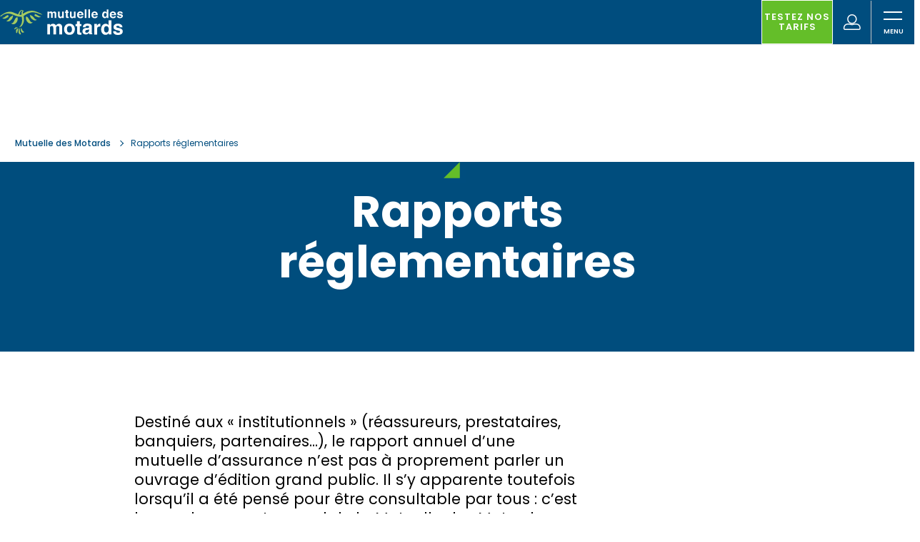

--- FILE ---
content_type: text/html; charset=UTF-8
request_url: https://www.mutuelledesmotards.fr/rapports-reglementaires
body_size: 676001
content:
<!DOCTYPE html>
<html lang="fr" dir="ltr" prefix="og: https://ogp.me/ns#">
<head>
  <meta charset="utf-8" />
<meta name="description" content="Rapports réglementaires https://www.mutuelledesmotards.fr/rapports-reglementaires" />
<link rel="canonical" href="https://www.mutuelledesmotards.fr/rapports-reglementaires" />
<meta property="og:site_name" content="Mutuelle des Motards" />
<meta property="og:type" content="page de base" />
<meta property="og:url" content="https://www.mutuelledesmotards.fr/rapports-reglementaires" />
<meta property="og:title" content="Rapports réglementaires | Mutuelle des Motards" />
<meta property="og:description" content="Rapports réglementaires https://www.mutuelledesmotards.fr/rapports-reglementaires" />
<meta property="og:image" content="https://www.mutuelledesmotards.fr//themes/custom/lmdm/assets/share/MDM_default-image.png" />
<meta property="fb:app_id" content="1799034040350900" />
<meta name="MobileOptimized" content="width" />
<meta name="HandheldFriendly" content="true" />
<meta name="viewport" content="width=device-width, initial-scale=1.0" />
<link rel="icon" href="/themes/custom/lmdm/favicon.ico" type="image/vnd.microsoft.icon" />
<link rel="alternate" hreflang="fr" href="https://www.mutuelledesmotards.fr/rapports-reglementaires" />

    <link rel="stylesheet" media="all" href="/sites/default/files/css/optimized/css_5FDs7Lb3dzcCmOueTfmq49_xtVpMz28snzo0MU8S48s.DC46eXDXNqd7nAabBNwZ9u8wUQRe9Ua37dH_hzHCrN4.css?t94coa" />
<link rel="stylesheet" media="all" href="/sites/default/files/css/optimized/css_HSAtJxh1x61Mizp2Kf1KnbKSkrYZgIkPO-9UH-kR2MA.BNkKNp68EbDUOqVxDKuKG3tFjrUVQO2lvnrY2ws-ozs.css?t94coa" />
<link rel="stylesheet" media="all" href="/sites/default/files/css/optimized/css_rw3TTsadzVOmI99eqiYM37qhxZ-C71Tfd3DV7fIqRYo.AAgPzK5O1u0H_2JogUpE4orYI0D2-GRt4idG9TP-Atw.css?t94coa" />
<link rel="stylesheet" media="all" href="/sites/default/files/css/optimized/css_JQr_PjBwUdavRqClAU5X2tA7BJy6Ny7wzzFfJUpjV2s.dUoS3YriKBjPqKvjKLwLYFu5L_9UAnCwYsqwQSM8Lxc.css?t94coa" />
<link rel="stylesheet" media="all" href="/sites/default/files/css/optimized/css_dKBTzQaolCtq9s8dhdonokrV4qKkeRCQua5YPy8tOdo.XIGqNnGjyNUqVKK6kYAtCYQBGlkH_cAEYeDKyotbqXU.css?t94coa" />
<link rel="stylesheet" media="all" href="/sites/default/files/css/optimized/css_yRKtdydQhSynBdI-J2DwBcB-FZme5kZ1lPHLzDBJAyQ.pRq2ogVPqSFZMotAMbfTpYQHaBcUv1PMpX-IACJPrnw.css?t94coa" />
<link rel="stylesheet" media="all" href="/sites/default/files/css/optimized/css_4FbqwK_MN5vU7ir4XvAWV8QiMyms-04VSohJ8QLpZWU.BUEjdj2hCBDLvQJqPxHjZbJG2JuXAdB6h3avyHpGdc0.css?t94coa" />
<link rel="stylesheet" media="all" href="/sites/default/files/css/optimized/css_GZ22Dwm-AcMLWCwfp953GYlrfHDRgFlz6OeuhLXqO8I.BDWBT8F-EjL3oc49GtpXpB_U1_zlKHgmyD3h2ya0deA.css?t94coa" />
<link rel="stylesheet" media="all" href="/sites/default/files/css/optimized/css_aoajFRclM-IBjjab-EEUvdZMUsj5gtfqvJXMnO3y4_M.pdlB5Z6TL4zGhLNll7U6Ppgf_GjatJhK__Ij2YXNUHw.css?t94coa" />
<link rel="stylesheet" media="all" href="/sites/default/files/css/optimized/css_fq1f436WMg2wm5LfK0ITbS1AhtEKFtlZUpC-V-_s1RY.oYn54AOkSGp1k5qXsADMn5oA4Eolu41COpweO_04W20.css?t94coa" />
<link rel="stylesheet" media="all" href="/sites/default/files/css/optimized/css_fDMgIVUo4LbuzhS-sX6gvFYJLhy2xiYwR2xrZgsPYMY.BiloNKolqn95_v2XYiVzCXBSnikBkmY1oqqn_MVT92E.css?t94coa" />
<link rel="stylesheet" media="all" href="/sites/default/files/css/optimized/css_dduGCR7DVhpWl8tCUqwKenj8-zP7Cpnvds00kT0z1sQ.QxgPyTPPKBSYmDDvnNT-cz-TddLSk4M6lxN0SH0xyDA.css?t94coa" />
<link rel="stylesheet" media="all" href="/sites/default/files/css/optimized/css_QNprshEyfnFnKtyFZUiNVgQIrZ5SrC16BENEDj9GXvs.1DgupRzDx2LS6X99ZbrfW3bau-w2oF5K2VkpBiSCHYk.css?t94coa" />
<link rel="stylesheet" media="all" href="/sites/default/files/css/optimized/css_GKkz_YFFInaNsZf-iJk-tctlUtuF0ULcs9pEfROkSxo.FC3ToWqr35debD0yfNCJICHXA_YU6U2wbMi8FaPtUno.css?t94coa" />
<link rel="stylesheet" media="all" href="/sites/default/files/css/optimized/css_v-1VXxYzrBlexfRmOWzggA_hNbQ0yhCbRxT3TrwQB6Y.R4NDpApz56_t3h00oFMfPVJZZ-OeLqu0BdtL9vgSxnk.css?t94coa" />
<link rel="stylesheet" media="all" href="/sites/default/files/css/optimized/css_JEPaDBYKosq1ujXinbqGudqCU_gRn6ZDc3S3lCbqqBg.IbIjtqZYSyE2XY7y2fZgRkqZ2maxq0e6ij676dtIUjg.css?t94coa" />
<link rel="stylesheet" media="all" href="/sites/default/files/css/optimized/css_j0NNSfH5mtE9NTzf3sehv_6NAYaiFJCblaiv2lwTn0c.jBCyv0egJ5O2kZElU2IV71Dij_6GTf6YoAWFE5lBPmc.css?t94coa" />
<link rel="stylesheet" media="all" href="/sites/default/files/css/optimized/css_dR_d8-pyhxAvvCUwyk2h-u5n2x0vEJ0G-8NZVepk198.P-pbtGOjf3a9AcTnhNgt2nZdr4FLuhTxlxmTyPPsMTc.css?t94coa" />
<link rel="stylesheet" media="all" href="/sites/default/files/css/optimized/css_quod1hPw0h1D12fsboMO9ZF6nO2RmelKfDLBbymJwCM.-dIxtx76H6qCIYOivZeKz7q_xHKkzJsymuYUmt5558I.css?t94coa" />
<link rel="stylesheet" media="all" href="/sites/default/files/css/optimized/css_j-tSqIhhx9DFXbwuPV9HnB3FFFOVKUxIWN0R5xHaWU0.OMHY3l3QPw54z-Ar_90u1mpCtiMD2wOOuiQTuwtQc7o.css?t94coa" />
<link rel="stylesheet" media="all" href="/sites/default/files/css/optimized/css_wKc_ArPfSZ4NzllnCqUuF3T0qonvrcLDRMcCZz9oz2A.0vq44edFDJl9MaPTZiE8aO8U2kAZGfD_oWWBq8bYePU.css?t94coa" />
<link rel="stylesheet" media="all" href="/sites/default/files/css/optimized/css_ONAM48xx-Q4UZ4G4bQ3391KybLtSdceMas6pec6DmeU.6KCt6SUK3ePEf1tO4s4pjQflMvSkZlS-3u4ZVmMdQCM.css?t94coa" />
<link rel="stylesheet" media="all" href="/sites/default/files/css/optimized/css_cqMchyVJChFxNh3AP6H8dGmNrrfSiRwH6SitBcOZO3s.f6gfY5V52_zIBOspzrcXqDgPHp4Fgo3HQf4hC3L_Rx8.css?t94coa" />
<link rel="stylesheet" media="all" href="/sites/default/files/css/optimized/css_inQhczmr49rwAFN9duEFk6XFfGH-9qDiSrqTPPrTV2s.ekfA6MmWz6UC2TOWfARSd1KjIuuLvU5HrgPWFihqU4I.css?t94coa" />
<link rel="stylesheet" media="all" href="/sites/default/files/css/optimized/css_RlUM_DLZQ4bdgNyUPhHrOeH4A_EvsvwbtPfCVwGJatI.myc8X7JVUEF-QyTntfEZ6t9j3V3mWVOX8fj1XuyKngw.css?t94coa" />
<link rel="stylesheet" media="all" href="/sites/default/files/css/optimized/css__sv2Zr2Ljtbtwca0Vk1dJRk6URSEnFOZhIe4oIDJNtc.8I2n1K5iiFFp_R6FdJXmpipUTBNRgmGW_L_MGnH8paI.css?t94coa" />
<link rel="stylesheet" media="all" href="/sites/default/files/css/optimized/css_cYoUgzEyaTq8fUpEkzOMAqv4Qg1qxmdyQE5hDH75siU.pYlWxvMnJuvqyCOD5DJaRDDgdUWGH-mYxEA8f4MUcN8.css?t94coa" />
<link rel="stylesheet" media="all" href="/sites/default/files/css/optimized/css_IkSRdM8umhpBjY93QcguOoGvxnbZo5xRIUFeLw0KBPc.CxR17DSeu5NkNXAkgyKnrXzmto0jEgMG7UbsbGTv4ds.css?t94coa" />
<link rel="stylesheet" media="all" href="/sites/default/files/css/optimized/css_eXPAfFKy_2Bbdl3vy8vVZeJswiPcFlDgW9Z4RdUEoRk.22-Qqvp9zgwRhnR3jhPisskFXhcZbU_yTRqTRn-BXKw.css?t94coa" />
<link rel="stylesheet" media="all" href="/sites/default/files/css/optimized/css_GlFSpRRT3XVsN-FYZhy7j7XTCmocXvY1kxo_gYi9NH0.SbyPmQFeZNg8bMlhaqd3nZRFpGBK2bz9JKgQPu99YO8.css?t94coa" />
<link rel="stylesheet" media="all" href="/sites/default/files/css/optimized/css___-IPKSWmfQSjxN0Btei_a1lprb4_RjOYGfxMoqh8wM.SDCXYhwsr3T9rmZ4Zqy72Af3_2t_JVMXVXyTYklJPYk.css?t94coa" />
<link rel="stylesheet" media="all" href="/sites/default/files/css/optimized/css_3seFJc3VT9IFokxSJTdH2adtxbfOdCH_Rmw0KtdVTek.FOJ2LQuc15mfABBXze9N9TBWhbeSOIx6O8Ujsk-mCkc.css?t94coa" />
<link rel="stylesheet" media="all" href="/sites/default/files/css/optimized/css_NLkm-ltPU7WFaP4-qwWxeD_bdDEslygRriYIEcub1JA.lyPlAzOZqe4ehQrf0yLLDB8o_GABfHt2U8EAPB6V99Q.css?t94coa" />
<link rel="stylesheet" media="all" href="/sites/default/files/css/optimized/css_tJEIWXl0k6XFaTmM_D9Jt1iR19GHCcEPF1476MTuj3U.nwabwVHQBKl-UGnWst-W270yRuH8f0vbuTx1BV43DUs.css?t94coa" />
<link rel="stylesheet" media="all" href="/sites/default/files/css/optimized/css_dxiSkJeenZPeT0jD9GKN6P3S9e5lhFLJ3JN-f1QReFk.NrBfJtpbkCGkt9QEDCAG7BI9PNt5sqT5ohwTfE3whYg.css?t94coa" />
<link rel="stylesheet" media="all" href="/sites/default/files/css/optimized/css_GsVOqESeLXZhLRFr49GL_pC5h-vFUqmdLG1CzB7hjdY.6mkOnErO_Y_VQcMNIpaUkOWN8yxoPSDhoKcYoK4657g.css?t94coa" />
<link rel="stylesheet" media="all" href="/sites/default/files/css/optimized/css_QpjiOw-bHd2XJ_gfRvQMn6W1ruVzjwbiLodAy999G8M.tGkW48I0Is2MMPFdupAN1tmK-tItbD6ALEezBG_66vE.css?t94coa" />
<link rel="stylesheet" media="all" href="/sites/default/files/css/optimized/css_qGJhERDsdyhjK7yBSJuquRbtBLwlSkC26b-ysjE2_rI.m_uDhLomlz9gFYleFOGt-D9Z7kvKW-qNyws9PCOZ7Tw.css?t94coa" />
<link rel="stylesheet" media="all" href="/sites/default/files/css/optimized/css_42L0-TiNy8dR3izt8QcoHQcbvN8AkWDZuTj8U2nb8F0.dtCX1NiF8MsfnVpYA7eHdQhpcin0SLWj1ov4Ffv2rMk.css?t94coa" />
<link rel="stylesheet" media="all" href="/sites/default/files/css/optimized/css_vusW_6Jr-F45ND2_xeSYr3raHoqYwraEG46nuvu1fEQ.hBAohnRj15OcDJ-sg3EndadbiD2CeHADNS7lpcPLmPQ.css?t94coa" />
<link rel="stylesheet" media="all" href="/sites/default/files/css/optimized/css_xy_RyQNIqGgSKPPKHQO_Dt59EN9l0ANFGwXppeTdXCQ.9IQPFqtVtvtL4162wEd0sLboAFvj-DHTqVdkbytlirk.css?t94coa" />
<link rel="stylesheet" media="all" href="/sites/default/files/css/optimized/css_lqzwE86UwbDHkkc9QYRvA9sbCRElIQKxDjMlchL29L0.4Yd2GnbmsrzVh3aFzWiKyD50T7b50_cmOiZHnARWVdo.css?t94coa" />
<link rel="stylesheet" media="all" href="/sites/default/files/css/optimized/css_NZheAg_Jmryw99u_QEomhMZHKriUHH4htWGxw-TVz3s.ZWzCbxr9TLtMBz-nWc2zd6pc40czrKX1no2quZGAzr8.css?t94coa" />
<link rel="stylesheet" media="all" href="/sites/default/files/css/optimized/css_S_XD8P40j2VtnivD3fFRv60gYLKLAA5bOcVw6QlUha8.g0nnWZyzoK1IR_-soC0mDbbepsRaAgjAYyUvF0T-VvM.css?t94coa" />
<link rel="stylesheet" media="all" href="/sites/default/files/css/optimized/css_3oODG6KLnoBifH3pJJ4S9fFIkZXv1fQZuzY6B7uJLG8.bOHA5UKA80OI2-FLIvokNB6NModOGz6FuclXzzR0DNc.css?t94coa" />
<link rel="stylesheet" media="all" href="/sites/default/files/css/optimized/css_E5oTwgya362lmaFv_vdiXYmkUs9QICtyv355TiLe3-4.ZfXX6iSjiGJmzCvJuyFFZV9dr2cUwokxjEUQFVwM5fs.css?t94coa" />
<link rel="stylesheet" media="all" href="/sites/default/files/css/optimized/css_hBWCKbO9cyEYadRop_uWjlTZ52pzO6KMLNGvaFvZjVU.vDucCb9pzlG5MOhqI8bySfnMbcmKhP0njUExyd3Xj0M.css?t94coa" />
<link rel="stylesheet" media="all" href="/sites/default/files/css/optimized/css_CuFsdeExyk1-eibN9OEwcJXgqIjLM8xPR5qy5bNezjk.iWSzBREqBoBgEdVMf-ipEslnI0AwBQ6MSJ-15TC3Alc.css?t94coa" />
<link rel="stylesheet" media="all" href="/sites/default/files/css/optimized/css_V3RXHeja2exbojef5SjOcBY6awDF949lND8bPeKM4Rw.IQYXZSN8ZsELSOI2Bjo0l8ItM2KemPhlTRo7hg-khwA.css?t94coa" />
<link rel="stylesheet" media="all" href="/sites/default/files/css/optimized/css_M1GNbAvcD3hDzTqCeiLo2iqZRNoLKnS6li1umPWnwFA.pIgUo_EaFaEQnSYH8XYqydDyurea_yg7PzMMSSkqymo.css?t94coa" />
<link rel="stylesheet" media="all" href="/sites/default/files/css/optimized/css_E93IFU9MyRA2_W7X7Mp_XI-OR2RdhYc-itIKELzX5r0.1I2LzdQomVoZvKm-_efM1O0iu_7B7DbMkSUWP6eefik.css?t94coa" />
<link rel="stylesheet" media="all" href="/sites/default/files/css/optimized/css_8tiOXjx5IxZvDB3z9GrqD2Xb39MuK7Y2JKBmgEWWAfQ.-TaNO8A49njTpC7h2x19shfMJDliG2cUbHRsgLKhZoQ.css?t94coa" />

            <link rel="preload" href="https://fonts.googleapis.com/css?family=Poppins:400,600,700&display=swap" as="style">
      <link rel="stylesheet" href="https://fonts.googleapis.com/css?family=Poppins:400,600,700&display=swap">

      <title>Rapports réglementaires | Mutuelle des Motards</title>
      <link rel="apple-touch-icon" sizes="57x57" href="/themes/custom/lmdm/assets/favicon/apple-icon-57x57.png">
      <link rel="apple-touch-icon" sizes="60x60" href="/themes/custom/lmdm/assets/favicon/apple-icon-60x60.png">
      <link rel="apple-touch-icon" sizes="72x72" href="/themes/custom/lmdm/assets/favicon/apple-icon-72x72.png">
      <link rel="apple-touch-icon" sizes="76x76" href="/themes/custom/lmdm/assets/favicon/apple-icon-76x76.png">
      <link rel="apple-touch-icon" sizes="114x114" href="/themes/custom/lmdm/assets/favicon/apple-icon-114x114.png">
      <link rel="apple-touch-icon" sizes="120x120" href="/themes/custom/lmdm/assets/favicon/apple-icon-120x120.png">
      <link rel="apple-touch-icon" sizes="144x144" href="/themes/custom/lmdm/assets/favicon/apple-icon-144x144.png">
      <link rel="apple-touch-icon" sizes="152x152" href="/themes/custom/lmdm/assets/favicon/apple-icon-152x152.png">
      <link rel="apple-touch-icon" sizes="180x180" href="/themes/custom/lmdm/assets/favicon/apple-icon-180x180.png">
      <link rel="icon" type="image/png" sizes="192x192"  href="/themes/custom/lmdm/assets/favicon/android-icon-192x192.png">
      <link rel="icon" type="image/png" sizes="16x16" href="/themes/custom/lmdm/assets/favicon/favicon-16x16.png">
      <link rel="icon" type="image/png" sizes="32x32" href="/themes/custom/lmdm/assets/favicon/favicon-32x32.png">
      <link rel="icon" type="image/png" sizes="96x96" href="/themes/custom/lmdm/assets/favicon/favicon-96x96.png">
      <link rel="manifest" href="/themes/custom/lmdm/assets/favicon/manifest.json">
      <meta name="msapplication-TileColor" content="#ffffff">
      <meta name="msapplication-TileImage" content="/themes/custom/lmdm/assets/favicon/ms-icon-144x144.png">
      <meta name="theme-color" content="#ffffff">
        <!-- Google Tag Manager -->
        <script>(function(w,d,s,l,i){w[l]=w[l]||[];w[l].push({'gtm.start':
        new Date().getTime(),event:'gtm.js'});var f=d.getElementsByTagName(s)[0],
        j=d.createElement(s),dl=l!='dataLayer'?'&l='+l:'';j.async=true;j.src=
        'https://www.googletagmanager.com/gtm.js?id='+i+dl;f.parentNode.insertBefore(j,f);
        })(window,document,'script','dataLayer','GTM-TRNLN64');</script>
        <!-- End Google Tag Manager -->
      

                        
        <!---
        @huboard:{"order":7.151462828922425e-12,"milestone_order":7.1492731400423066e-12,"custom_state":""}
        -->
        </head>
<body class="path-node node--type-page">
<!-- Google Tag Manager (noscript) -->
<noscript><iframe src="https://www.googletagmanager.com/ns.html?id=GTM-TRNLN64"
height="0" width="0" style="display:none;visibility:hidden"></iframe></noscript>
<!-- End Google Tag Manager (noscript) -->


  <div class="dialog-off-canvas-main-canvas" data-off-canvas-main-canvas>
    <svg style="display:none;" class="svg-symbols" xmlns="http://www.w3.org/2000/svg">
    <symbol id="liberiders" viewBox="0 0 291 166.5">
      <g data-name="Calque 1">
        <path d="M146.7 24.6a1.6 1.6 0 0 0-.6.8 4.7 4.7 0 0 0 0 1.5 4.4 4.4 0 0 0 0 .6c0 .3 0 1.2-.7 1.2a3.3 3.3 0 0 1-1 0s-.3 0-.5-.2c-.4 0-.2-.3-.2-.3a11.6 11.6 0 0 1 1.7-3.8 1 1 0 0 1 1-.4 2.8 2.8 0 0 1 .6.4s0 .2-.3.2" fill="#cea151" fill-rule="evenodd"/>
        <path d="M165.2 26.7a24.8 24.8 0 0 0-6-2.2 14 14 0 0 0-7.8 1c-.7.2-4 2-4 2v-1c-.2-1.3.3-1.6.8-1.8a5.7 5.7 0 0 0-1.8-1.2 2.5 2.5 0 0 0-1.8.5 8.4 8.4 0 0 0-1.5 2c0 .3-1 2.2-1 2.2l-2.5-1-3.5-1.4a15 15 0 0 0-3.5-.4 13.6 13.6 0 0 0-4.4 1 22 22 0 0 0-2.3 1.4 15.2 15.2 0 0 0-3 2.5.4.4 0 0 0 .2 0 3 3 0 0 0 1.5-.4 18.2 18.2 0 0 1 1.5-1.2 11.7 11.7 0 0 1 2.2-1 13.5 13.5 0 0 1 4.3-.4 19.5 19.5 0 0 1 4.4 1.3l2.7 1.2a16.4 16.4 0 0 0 3 .6 29.6 29.6 0 0 0 3 .2c.4 0 .4 0 .5 1.3a11.4 11.4 0 0 1-1.6 8.8l-1.2 1.5v.2a9.7 9.7 0 0 0 2-1 6.7 6.7 0 0 0 1.8-2.2c2.4-4 1-9 1-9a1.3 1.3 0 0 1 .3-.4l1-.8A20 20 0 0 1 154 27a9.6 9.6 0 0 1 6-.7l2.6.6 2.8.8a19.8 19.8 0 0 0 2.6.8.7.7 0 0 0 .4 0s0-.3-3-1.8" fill="#cea151" fill-rule="evenodd"/>
        <path d="M125 32.2s0-.2.6-.3l.7-.2a5.2 5.2 0 0 0 .8-.4l1.2-1a8.7 8.7 0 0 1 .7-.5l1-.7 1-.5h.4a.7.7 0 0 0 0 .5v.7a1.5 1.5 0 0 1 .2.7.7.7 0 0 1-.3.5l-1 .5-1 .6-1.3.6a2.7 2.7 0 0 1-1 0 3.2 3.2 0 0 1-1-.2 7.6 7.6 0 0 1-1-.6M129.5 35.3a6.4 6.4 0 0 0 1.4-.5 4 4 0 0 0 1.2-1.5l.7-1a10.3 10.3 0 0 1 1.2-1.6c.3 0 .6-.3 1-.5a1.8 1.8 0 0 1 .5-.2c.2 0 .4-.4.5-.5a1.5 1.5 0 0 0 .4-.2 18 18 0 0 1-.2 2 5 5 0 0 1-.7 1.6s-.6 1-1 1.2l-1 1a7 7 0 0 1-1.3.7 3.2 3.2 0 0 1-2.8-.5v-.2M141.2 31.3l.5.4a2.7 2.7 0 0 1 0 .6v1.9a15.8 15.8 0 0 1-.5 1.6 7 7 0 0 1-1 1.6 3.5 3.5 0 0 1-5.3.6c-.2 0 0-.2 0-.2a3.6 3.6 0 0 0 1.4-.4 8.8 8.8 0 0 0 2-3c0-.4.6-1.2.8-1.6a3 3 0 0 1 2-1.7M142 42.7a15.2 15.2 0 0 0-2.4-.2l-.6.5-.5.5s-.5.3-.5.6a2 2 0 0 0 0 .7l1.8-1c1.4-.5 2.2-1 2-1M142.3 43.3c.3 0-1 5.5-1.2 5.5a1.6 1.6 0 0 1-.5-.2s-.5-.3-.5-.4V46a1.8 1.8 0 0 1 .2-1l2-1.7M145.3 43c.2 0 1.5 3 1.6 3 .5.7 1.7 1.6 1.8 1.7s-.3.4-.5.4a3.5 3.5 0 0 0-1 .4 3.6 3.6 0 0 1-.8-.2 3.7 3.7 0 0 1-.6-.7l-.8-.7s-.2-3.6 0-3.7M143.5 43.2c.2 0 .4.5.4 1.2v2a3.3 3.3 0 0 0 .6 1.8 9 9 0 0 1 .6 1 4.2 4.2 0 0 1 0 .7s-1 .2-1.3-.2-1-1-1-1.5a8.3 8.3 0 0 1 0-3 10 10 0 0 1 .5-2M166.7 30.6s0-.2-.7-.2h-.7a5 5 0 0 1-.8-.4c-.2 0-1-.7-1-.8a7.6 7.6 0 0 0-1-.5l-1-.6-1.2-.3h-.3a.6.6 0 0 1 .2.5v.7a1.5 1.5 0 0 0-.3.6.6.6 0 0 0 .2.5l1 .5 1 .6 1.4.5a2.7 2.7 0 0 0 1.2 0 3.4 3.4 0 0 0 .7 0 7.6 7.6 0 0 0 1.2-1M162.3 34a6.3 6.3 0 0 1-1.4-.4 4 4 0 0 1-1.5-1.4l-.8-1a10 10 0 0 0-1.4-1.3l-.8-.6a1.8 1.8 0 0 0-.7-.2c-.2 0-.4-.3-.6-.4a1.5 1.5 0 0 1-.3-.2s-.3 0-.2 0a18 18 0 0 0 .4 2 4.8 4.8 0 0 0 .7 1.5c0 .3.7 1.2 1 1.4.3 0 1 .7 1.2 1a7 7 0 0 0 1.3.5 3.2 3.2 0 0 0 2.8-.7V34M151 30.6l-.5.5a2.7 2.7 0 0 0 0 .7V33l.2.7a15.5 15.5 0 0 0 .6 1.6 7 7 0 0 0 1 1.5 3.7 3.7 0 0 0 3.8 1.3 3.8 3.8 0 0 0 1.7-1c.2 0 0 0 0 0a3.5 3.5 0 0 1-1.5-.4 8.7 8.7 0 0 1-2-3c-.3-.3-1-1-1-1.4a3 3 0 0 0-2.2-1.6" fill="#cea151" fill-rule="evenodd"/>
        <path d="M199.7 91a64.4 64.4 0 0 1-4.5 4.6c-2.4 2.2-5.2 3.7-8.7 3.3a5 5 0 0 1-4.5-4.7l-.4-3-4 4.7a9.6 9.6 0 0 1-7.3 3c-2.4 0-4.5-.6-6.2-2.5a8.5 8.5 0 0 1-1.8-4.2v-.5l-3.2 2.6a38.6 38.6 0 0 1-3.8 3 9.8 9.8 0 0 1-8.7.7 4 4 0 0 1-2.7-3.3c0-.4 0-.8-.2-1.4a17.7 17.7 0 0 1-7 4.5 10 10 0 0 1-9.5-1.2c-2.7-2-3.3-5.4-2.2-8.8a30.4 30.4 0 0 1 4.6-8.4 8.7 8.7 0 0 0 1.6-3c.3-1.2-1.4-3.6-2.8-4.2a6 6 0 0 0-.4 1 30 30 0 0 1-3.3 8.5 60 60 0 0 1-4.3 7.4c-3.8 5.2-8.6 9-15.4 9a22 22 0 0 1-6.8-.6 10.5 10.5 0 0 1-7-7l-.3-.6v-.2l-1 .8a11.2 11.2 0 0 1-9.8 3 3.2 3.2 0 0 0-2.2.7 20 20 0 0 1-10.2 3.7 12.6 12.6 0 0 1-8-2 7.4 7.4 0 0 1-3.6-6 6 6 0 0 0 0-.6c-1.5 1.5-2.7 3-4 4.2a23.8 23.8 0 0 1-4 3 10 10 0 0 1-8.5.7 4.3 4.3 0 0 1-2.8-4.8 31.4 31.4 0 0 1 1.2-6.5c1.6-5.5 3.4-11 5.2-16.5a2.6 2.6 0 0 1 2.8-2c1.8 0 3.6 0 5.4.3 1.2 0 1.5.7 1 1.8-1 3.5-2.3 7-3.4 10.3l-3 10a2.5 2.5 0 0 0 .6 2 2 2 0 0 0 2.4-.4c1.8-1.8 3.6-3.6 5.3-5.6 1.5-1.7 2-3.8 2.3-6a111.3 111.3 0 0 1 4.7-17.3l4.5-11.7a3 3 0 0 1 3-2 11.3 11.3 0 0 1 5.8 1.2 1.3 1.3 0 0 1 .7 1.7l-1.5 4-5 13c0 .4 0 .7-.2 1.2l1.6-.6A15 15 0 0 1 79 68a8.2 8.2 0 0 1 6.5 6.3 19 19 0 0 1-2.7 14.7l-.6 1.2a3.5 3.5 0 0 0 3-.4 12.3 12.3 0 0 0 3.3-2.4 13.8 13.8 0 0 0 2.7-5.7c2-6.7 6-11.5 13-13.3a17.8 17.8 0 0 1 8 0c6 1 7.3 7 5.4 11.2s-5.6 6-10 6.6a43.4 43.4 0 0 1-6.3 0c-1 0-1.2 0-1 1 .4 4.2 3 5.8 7.4 5.5a13.4 13.4 0 0 0 10.8-6.6 60.5 60.5 0 0 0 6.4-14 5.6 5.6 0 0 0-.3-4 5.4 5.4 0 0 1 2.3-7c1-.7 2.3-1.2 3.5-.3s1.2 2 1.2 3.4a4 4 0 0 1-.2 1 2 2 0 0 0 .7 2.4c2 1.7 3.8 3.4 5.6 5.3a8.6 8.6 0 0 1 2 3c.5 1.7 0 3.2-1.4 4.7-1.7 2-3.5 4.3-4.3 7a11 11 0 0 0-.4 2.8c0 2 1 2.8 3 2.6a7.2 7.2 0 0 0 4-1.8c2.2-2 4.2-3.8 5-6.6l4.6-14a2.5 2.5 0 0 1 2.7-2c1.7 0 3.5 0 5.4.2 1.2.2 1.5.7 1 2L156 80.7l-3 9.8c0 .8-.2 1.7.6 2.2a2 2 0 0 0 2.5-.5 45.4 45.4 0 0 0 5.2-5.5 67.3 67.3 0 0 0 4-7 20.6 20.6 0 0 1 6.8-8 21.7 21.7 0 0 1 9.5-3 19 19 0 0 1 3.2-.2A2 2 0 0 0 187 67c1.2-3.8 2.6-7.6 4-11.5a30.2 30.2 0 0 1 1.7-4 3 3 0 0 1 1.6-1.3 11.6 11.6 0 0 1 6.5.6c1 .3 1.2 1 .8 2-1 2.4-2 4.5-2.8 6.8-2.6 7.4-5 14.8-7.4 22.2a25.5 25.5 0 0 0-1.2 9.2 3.3 3.3 0 0 0 .8 2.2c.8.6 1.8 0 2.6-.5a15.6 15.6 0 0 0 1.8-1.7 24 24 0 0 0 5.2-9.5A17.2 17.2 0 0 1 223 70c3 1 4.4 4 4.3 7.3a10.3 10.3 0 0 1-6.6 9 21.7 21.7 0 0 1-10.3.8c-1.2 0-1.4 0-1.3 1.3.6 4 3.3 5.7 7.5 5.4a13.4 13.4 0 0 0 11-6.5 59.8 59.8 0 0 0 4-8c1-2.2 1.6-4.5 2.4-6.8a4 4 0 0 0-.3-3c-.8-2-1-4.2.6-6a8.3 8.3 0 0 1 3-2 2.4 2.4 0 0 1 3 2.2 8.2 8.2 0 0 1 0 2.6 2.3 2.3 0 0 0 .8 2.4l5.5 5a11.4 11.4 0 0 1 1.6 2c1.2 2 .8 4-.6 6a54 54 0 0 0-4 6.4 8.6 8.6 0 0 0-.8 3.5c-.2 2 1 2.8 3 2.6a7.8 7.8 0 0 0 4.5-2 25 25 0 0 0 5.2-6.8c1.8-3.4 4-6.6 6-10a23.4 23.4 0 0 1 7-7.2 7.3 7.3 0 0 1 7.3-.8c1.4.6 2 2 1.3 3-1.3 2.2-.8 4-.3 6 .6 2.5 1.5 4.8 2 7a65.5 65.5 0 0 1 1 7.5c0 1.3.3 1.7 1.6 1.2a10.7 10.7 0 0 0 3.4-1.8 13.2 13.2 0 0 0 3.8-5c.2-.5.6-1 1.4-.8a1.8 1.8 0 0 1 1.4 2 3 3 0 0 1-.3 1 19.5 19.5 0 0 1-5.4 6.5 11 11 0 0 1-5.6 1.8 4.7 4.7 0 0 0-3.2 1.4 8.8 8.8 0 0 1-5 2.6c-3.5.5-7 1-10-1a7.4 7.4 0 0 1-3.2-5.6c-.3-2 2.8-4 4.6-3.3a1.6 1.6 0 0 1 .6.7l.7 2a3 3 0 0 0 3.7 1.6 1.3 1.3 0 0 0 .7-2 3.5 3.5 0 0 1-.4-2 3.6 3.6 0 0 1 1.2-1.8 1.6 1.6 0 0 0 .7-1.8L267.4 74c0-.3-.2-.7-.4-.7a.8.8 0 0 0-.7.3c-1.2 1.6-2.5 3-3.6 4.8-1.6 2.7-3 5.5-4.7 8.2a41.5 41.5 0 0 1-5.8 8.3 15.6 15.6 0 0 1-9 4.6 9.4 9.4 0 0 1-7.2-1.8c-3-2.2-3.4-6-1.8-9.7a48 48 0 0 1 5-8.4 4 4 0 0 0-1.4-6c-.8-.3-1 .3-1 .8a40 40 0 0 1-2 5.6 89 89 0 0 1-6 10.7A20 20 0 0 1 220 98a16 16 0 0 1-4.5 1c-3 .4-5.7.5-8.6-.4a10.6 10.6 0 0 1-7-6.7c0-.4-.2-.7-.3-1zM79 89.3l-1.2 1 1.5.2.3-.2-.6-1-.7-1.2-1 .5.3-1.3a6.4 6.4 0 0 0-1 0s0-.3-.2-.2l-.5.6 1.2 1-1 .6c.4.8.6.8 1.2 0zm34-18.5c2 .2.8 1.5 1 2.3l.6.2.5 1.7a2 2 0 0 0-.2 2.6 7.6 7.6 0 0 0 1 .6c-.7 1.2-.5 1-2 .5l-.4 1.2 1.5.7c-.4 0-.6.2-.7.3l-.4.3c1 0 1.3 0 1.5-1 0-.5.3-1 .4-1.5l-.3-.7.5-.6c0-.3-.2-.7-.4-.8-1-.6-.3-1.2 0-1.8a3.7 3.7 0 0 0 0-2.6c-.6-.7-1.7-1-2.6-1.7v.2l-1-.2v1l-1.5-.5c.4 1 1.4.8 2 1zm111.6 8.6c-.5 1.2-.4 1.2-1.7.6l-.7 1.2 1.5.7-1 .6c1 .2 1.4 0 1.6-1 0-.5.3-1 .4-1.5l-.2-.6.6-.7c-.2-.3-.3-.7-.5-.8-1-.7-.3-1.3 0-2a3.7 3.7 0 0 0 0-2.5c-.6-.8-1.7-1-2.6-1.7v.2l-.7-.2v1l-1.7-.5c.4 1 1.4.8 2 1l.5-1.2c1.8.3.7 1.5.8 2.4h.8l.5 1.8a2 2 0 0 0-.3 2.7 7.3 7.3 0 0 0 1 .4zm52 7.7c-.6 1-1.6.8-2.4 0l-.3.4c0 .2.4.4.7.4 1 0 1.6.2 1.2 1.2l1.5-.6-.3 1h.3l.4-1a7.5 7.5 0 0 0-1.5-1.2l.6-.5c0-.2-.5-.6-.5-.7.4-.7-.3-1-.6-1a.7.7 0 0 1-.6-1c1.3-1.8.3-3.4-1-4.4l-.7.4-.8-1.5c-.4 1.3.4 2 .7 2.4l1-1c1 1-.4 1.4-.3 2l.7 1.8-.5.3c-.3.8 1 1 .3 2h-1.6l2 1-.4-1 1 1-.2.2zm-38.2 2l-.5-1-.2.6-1.8.4a2.5 2.5 0 0 0 2.4 0v.7l-1.3.5-.4-.4a3 3 0 0 0-.4.6l1.3.8c-.8 1.3.2 1 .8 1 .3 0 .5.3.8.5 0 .2-.2.5-.4.6a1.4 1.4 0 0 1-2.2-.5V94c1 .3 2.3-1 2.7.6l1-1.3.3 1c.4-.7.8-1.2-.2-1.4l-.6-.7-1.6-1.5a11.2 11.2 0 0 0 1-.7c.6-.3 1.3-.7 1.5-1.2s.5-1.4 0-2c.3-.7-.4-.6-.8-.8l.5-1.4h-.3l-1 1.8 1.5.3c0 1.5-1.3.5-1.7 1.2 0 .2 1 .7 0 1zm-109-1.3l-.4-1v.6l-1.8.4v.3c.7-.3 1.5.3 2.2-.4v.7l-1.3.5-.4-.3a3 3 0 0 0-.4.6l1.3 1c-.8 1 .2.8 1 1l.6.3c0 .3 0 .5-.4.7a1.4 1.4 0 0 1-2.2-.5v1.3c1 .2 2.4-1 2.8.5l1-1.3v.8c.6-.5 1-1 0-1.3-.3 0-.5-.3-.7-.5l-1.7-1.5a11.6 11.6 0 0 0 1-.7c.6-.4 1.3-.8 1.5-1.3s.5-1.4 0-2c.4-.8-.3-.6-.8-.8l.5-1.4h-.3l-1 1.8 1.5.5c.2 1.4-1.3.4-1.7 1 0 .5 1 1 0 1.2zM77 78.3c0-4.7-2.6-6.6-5.8-5a20.6 20.6 0 0 0-3.6 2 3.8 3.8 0 0 0-1.2 1.8 54.5 54.5 0 0 0-1.6 5.4 37.6 37.6 0 0 0-1 5.2c-.2 2 .7 3.8 2 4.3a5.2 5.2 0 0 0 5-.8 1.6 1.6 0 0 0 1-1.8c-.6-2 0-3.2 2.2-3.8a2.3 2.3 0 0 0 1.3-1.3l1.6-6zm94 11v.7a3 3 0 0 0 1.5 2.8c1 .6 2 0 3-.5A11.3 11.3 0 0 0 180 87c1.6-3.8 2.8-7.7 4.2-11.5.3-.8-.3-1-1-1a8.4 8.4 0 0 0-5.7 2 19.5 19.5 0 0 0-6.3 12.8zM219 76.8a1.7 1.7 0 0 0-1.5-2 4.3 4.3 0 0 0-3.6 1c-2 1.6-3 4-3.8 6.2-.3.7 0 1.2.8 1a21.7 21.7 0 0 0 3.4-.4 7 7 0 0 0 4.7-5.8zm-109-1.2a1.7 1.7 0 0 0-1.5-2 4.3 4.3 0 0 0-3.5 1c-2 1.6-3 3.8-3.8 6.2-.3.6.2 1 1 1a22 22 0 0 0 3.3-.5 7 7 0 0 0 4.6-5.7zM45.3 74c.3.7-.7 2.5-1.3 2.8l.6 1.3.6-.3-.5-.3c1 0 1-.3 1-1a6 6 0 0 1 0-1.5h.2v1l1-.6 1.3.8.3-.4-1-1V74c-.2-.8 0-1 .8-1.4 1-.5 1-1 .3-1.5 0-.4 0-.8-.2-1-.4-.7-.3-1 .3-1.6.6.7 1.2 1.3.6 2v2l.6-.7a5.5 5.5 0 0 0 0-2 3 3 0 0 0-1-1.8 1.7 1.7 0 0 0-1.7.5c-.4 1-1 1.8-2 1A11.8 11.8 0 0 1 45 71a10 10 0 0 1-.4 1l.4.3.7-1.2a10.4 10.4 0 0 1 .7-.8l.3.2L46 72l1 .8c-1.3 1-1.3 1-2 .7L44 75h.3zm111.3-.4c.3-.4.5-.5.5-.7a5.5 5.5 0 0 0 0-2.2 3 3 0 0 0-1-1.7 1.7 1.7 0 0 0-1.6.8c-.5 1-1 1.7-2 1a12.2 12.2 0 0 1-.3 1.4 10 10 0 0 1-.4 1l.4.3 1.4-2.2.4.2-.8 1.6 1 1c-.6.3-.7 1.7-1.8.7l-1 1.5.2.2 1-1A3.6 3.6 0 0 1 151 78l.6 1.3.6-.3-.4-.4c.7 0 1 0 .8-.8a5 5 0 0 1 .2-1.6h.2l.2 1 .8-.6 1.4.8.3-.4-1.2-1a2.2 2.2 0 0 0 0-1c0-.5.2-.8.8-1 1-.5 1-1 .4-1.6 0-.5 0-1-.2-1-.4-.8-.3-1.3.4-1.8.3.8 1 1.3 0 2.3 1.2 0 .3.8.5 1.6zm33.3 5.2l-1-1.4c0-.3.3-1 .6-1a3 3 0 0 0 2.2-3v-2h-1a10 10 0 0 1 0-1.7c-.8.2-1 .8-.6 2.4a2.6 2.6 0 0 1 .7 0 5.5 5.5 0 0 1 .8.5c-.2.3-.3.6-.6.8a8.4 8.4 0 0 1-1.6.4l.4.8c-.2.4-.5.7-.5 1 0 1-.5.7-1 .5l-.3.6c-.4-.2-.6-.4-1-.4s-.2.4-.3.6l1.5.6v.3l-1 .4 1 1 1 1-.3.5a5 5 0 0 1-1.8-.2c-.5-.3-1-1-1.4-1.5l-.8.7c1 .4 1.7.6 2 1s.2 1.3.3 2c.3-1 1-.6 1.8-.5l-.3.7.2.2c.2-.4.8-.7.8-1a25.6 25.6 0 0 0-.7-3zm-108 .8l1-.7-.2-.4h1c0-.7-.5-1.4-.3-2 .3-1 0-1.3-.8-2v1.7c0 2.4 0 2-1.8 2.3l-.2.2h.2l-.5 1.5H80l.2 1v-.4c.6.2 1.4.3 1.5.7s-.2 1-.3 1.8v2.3a8.3 8.3 0 0 0 .6-1.2c0-.6 0-1.3.3-1.6.8-.8.5-1.6 0-2.4a5.8 5.8 0 0 0-.6-1zm-1.2 3c-.8 0-1.7 0-1.8 1.2a6 6 0 0 0-.2 1 1.8 1.8 0 0 0 .3 1 1 1 0 0 0 .6.3 1.6 1.6 0 0 0 1.2-1.8l-1.2-.4c.5-.4 1.4-.2 1-1.3zm-12.8-20l1.5-2-1.6.8-.2-.4 1.3-1.3c-1.5-.7-2 1-3 1v.3H67zM180 72.3l-.5 1.3h2l-1.3-.7.2-.5 1.4.3c0-1-1-1.4-2.5-1.4zM77 72c1.3-.6 2 .4 2.6 1.2a3 3 0 0 0-1.6-3l-.2.3.2 1-1-.3v1zm110 14h.7c-.2-.5-.7-1-.5-1.6s.8-1 1.2-1.5v-.3l-1 .6-1 .3c1.2.6 0 1.8.7 2.5zM67 65.7l-3.3.3v.4c.8-.3 1 0 1 1zM80 79h-1c-1.2.5 0 1.5-.3 2.3.4 0 .8-.3 1-.5a7.8 7.8 0 0 0 .2-1.7zm94.3-5c1 0 1 .5.3 1.2l2.7-.2-2.6-1.6zM187 79c.4-.7 0-1.6-1.2-2.4-.2 1-.2 1 1.3 2.5zM79.4 87a9.3 9.3 0 0 0 1.5.8c.2 0 .7-.3.7-.5a2.3 2.3 0 0 0-.3-1zm197.5 5.4c-1-1.2-1-1.2.2-3l-1.5 1 .3 1.2s0 1 1 .8zm-148.2-1l-2.2-2c0 1.7.8 2 2.2 2zm106.7-.6c0 1.4.3 1.6 2.2 2zM189 75.4V74h-.4v.5l-2 .8v.3zm-3.4 6.8h.2a2 2 0 0 1 .4-.5h.6c.4-.5 0-1-1-1.3zm-74-.8h1.5a2 2 0 0 0 .6-.3l-.5-.2c-.3.3-.6.2-.8-.3h-.5v1zm109 1.2h1.5l.6-.2-.5-.3c-.4.3-.6.3-.8-.2 0 0-.4 0-.6-.2v1zm-91.5 12h.4a1.5 1.5 0 0 1 0-.7l.2-.6c0-.4-.7-.5-1.4 0zM238 96a5 5 0 0 0 .5-1.3c0-.4-.7-.5-1.4 0zm24.4-1.5h-.2v1.7l1.3-.7V95l-.8.5zM82 74.2l-2 .6 1.6.8zM68.7 56.4a9.8 9.8 0 0 0-1.3 1 1 1 0 0 0 0 .8l.5.2a1 1 0 0 0 .2-.6l.5-1.4zM179 72.8v-.2l-.7.3-.7-1-.2.2v1.4zm-2.5 0l1.4-1.2c-.6-.6-.6-.6-1.6 1zM79.3 77v1.5h.3l1-1.8zM76 93l1.3-1.5-1.7.2zM66.6 64h1.2l-.5-1.5H67zM189 86.8v-.2l-.7 1.8h.7v-1.6zM48.5 73.4v.3l1.2.2v-1.2zm107 1.3v.3l1.2.2v-1zm119.2 9l-.4-.6-.2-.2-1 1.7h.3zM65 63l1 1.5c.2-1.6 0-2-1-1.4zm125 5.2l-.7-.2v2zm-5.8 3V71h-1.8v.7zM26.7 56.6C24.3 59.3 21 60 18 61.4a15.6 15.6 0 0 0-4.4 2.5 4 4 0 0 0 .6 6.4 2 2 0 0 1 .8 1.4 2.7 2.7 0 0 1-2.5 3c-5.6.8-10.7-4.8-9-10a8.7 8.7 0 0 1 6-6c3-1 6.4-2 9.6-2.8a25 25 0 0 0 9-4.8 2.4 2.4 0 0 0 .7-.7C30 48.3 32 48 34 48a17.3 17.3 0 0 1 3 .3c1.7.4 2 1 1.4 3l-1.7 5-3.3 10L28 82.6c-.6 1.6-1.2 3.3-2 5a1.7 1.7 0 0 0 .6 2c3 3 6.2 6 9.4 8.6 2.6 2 5.6 3 9 1.6a1.6 1.6 0 0 1 2 .8 22.6 22.6 0 0 1 1.4 3.8 1.6 1.6 0 0 1-1 1.8 13.4 13.4 0 0 1-7 1.3c-4.4-.2-7.8-2.5-10.8-5.4-2.6-2.3-4.8-5-7.2-7.6a1 1 0 0 0-1.6-.2C15.3 98 9.4 98 3.5 95.4A6 6 0 0 1 0 90c-.4-5 4-8.2 7.3-8.6a17.3 17.3 0 0 1 10 1.3c1 .5 1.3.3 1.7-.8 1-3.6 2.2-7 3.3-10.6L25 63l2-6.2zm-14.4 30a14.2 14.2 0 0 0-2.4.6 2.4 2.4 0 0 0-1.4 2.2 2 2 0 0 0 1.5 2 5 5 0 0 0 6-2.2 1 1 0 0 0-.6-1.6c-1-.5-2-.8-3-1zm13-19c.8 1 3 1.2 1.7 3.2l.2.2c.4-1.2 1-.4 1.8-.4v.2l-.6.7c1.4 0 1.5-.3 1.2-1.5a9.2 9.2 0 0 1 0-1.7l-.3-.5.8-.4-1-1.6c.4-.2.6-.8 1-1a3 3 0 0 0 2.4-2.7v-2.3a9.2 9.2 0 0 1-1 0 16.7 16.7 0 0 1 0-1.8c-.7 0-1 .7-.7 2.3a2 2 0 0 1 .5 0l1.2.6a9.2 9.2 0 0 1-1.2.8c-.2.2-.5 0-.8 0l-.3.4.5.7c-.3.3-.6.5-.6.8-.2 1-.6 1-1.3.4 0 .5-.2.8-.4 1.2s0 .7 0 .7c-1 .7-.3 1 0 1.4l1 1.2c-1.4.8-2.6 0-3-1.6zm-5 22c0 1 0 1.5 1 1.5.5 0 1 1 1.7.5v.8L25 92c0 2.4.6 4.5 3.5 4.7l.3-.8 1.3.8c0-1-.2-1-1.7-1.5a3 3 0 0 1-.3.3l-.7.8a4.5 4.5 0 0 1-.3-1 3.5 3.5 0 0 1 .3-1.2l-.4.2a12 12 0 0 1-1.4-1.3l.3-.7c-.7-.7-.7-.7-4-1.2a5.4 5.4 0 0 1 1-1.2 6.5 6.5 0 0 1 1.7-.5v-.6c-2.4.8-2.4.8-3 .4l-.7 1.6zM13 61.8c-.3-.8-1.3-1-3-.7l1 1v1.3l2-.6-1.6-.3V62zm-3.6 3.5l-3-.2v1c1-1 .7.4 1 .6zM26 65c-.4 1.3.7 1.8 1.3 2.6.4-.7 0-1.7-1.2-2.7zm.3 8l2-1.4c-.8-.8-1 0-1 .3h-1.5zM13.7 93.5v1.8l1.5-.3-1-.4v-.3l1-.2h.2zm11.5-23l1.6-.6-.8-1.2h-.4zM23.7 90c.7.7 1.4.7 2.6 0V90zM10.2 62.7l-1-.2h-.7v.5a9 9 0 0 0 .4 1zm19 0l-1 .4 1.2 1v-2h-.2v.7zm-14-3.3a10 10 0 0 0-1.5 0 3 3 0 0 0-.7.3l.3.7zm5.2 30h.3c0-.7.2-1.4.3-2h-1c0 .7.3 1.3.4 2zm5-18.5c-.5.2-.7.7-.5 1.5 0 .3.3.4.5.6v-2zm-1.8 17.8v-.4l-1.2-.8V89zm6.6-30.5l.7-2c-.4-.3-1-.5-1 .3a6 6 0 0 0 .2 1.7zM28 75.8l-.2-.2-1 1.6.7.4zM10.2 93.6L9.7 95l1.3.7zm41.2-39a4.3 4.3 0 0 1 4 5.8 5.8 5.8 0 0 1-6 4.5 4.3 4.3 0 0 1-4-5.2 6 6 0 0 1 6-5.2zM50.2 63l-.4-1.2a2.3 2.3 0 0 0 2.5.7L51 61l.7-1h-.2l-1 .7v-1c-1 .3-1.2-1.7-2.3-1.4l.2 1.2c-1 0 0 .8-.3 1 1 .4.4 1 .4 1.7 0 0 0 .2 0 0zm-2.5-2.2c0-1 0-1.7-.2-2.4-1 .8-1 1.3.2 2.4zm110.6-5a4.3 4.3 0 0 1 4.2 6 5.8 5.8 0 0 1-6.3 4.4 4.4 4.4 0 0 1-3.8-5c.6-3.3 3-5.5 6-5.4zm-1.4 7.5c.7.2 1.5 1 2.4.6l-1.4-1.7.7-1-.3-.2-1 1c0-.4 0-.8.2-1-1 .2-1.3-1.7-2.7-1.4.2.5 1.2 1 0 1.3a1.2 1.2 0 0 0 0 .4c.2.4.6.8.6 1 0 1.5 0 1.4.3 1.5a11 11 0 0 1 1 .2zm-2.4-3.7c-1 .8-1 1.3.2 2.4 0-1-.2-1.6-.3-2.4z" fill="#fff"/>
        <path d="M206.7 37.6a.3.3 0 0 1-.2 0h.2zm-40-25l.6.2a1.4 1.4 0 0 0-.5-.3zm63.7 40l1.6 1zM79.4 43l.4-.3a6 6 0 0 0-.5.3zm50-32a4 4 0 0 1-.6.6l.6-.5zm112.2 52l-.6-.7.6.6zm24.8 14zm-9-6.5c-.3 0-.6-.2-.8-.3.3 0 .6.4.7.3zM256 70l.4.2-.4-.2zm16 15.4A12.2 12.2 0 0 0 274 84zM37.8 98h-.2.2zM272 83.4l.6-.3a3.4 3.4 0 0 0-.5.4zm-43.6-28c-.8-.2-2-1.3-2.2-1 .7.3 1.7 1 2.2 1zM58 101.7l.5.3zm214-18.2l-.5.3h.2a3 3 0 0 1 .4-.3zM118.6 147h-.2zm4 3l-.8-.5a4 4 0 0 0 1 .5zM274 84l1-.8a10.2 10.2 0 0 0-1 .8zm-101.4 67.8l-.4.3a3 3 0 0 0 .4-.2zm-40-142.7h.4c0-.2 0-.2-.4 0zm-28.4 25zm1.6-1.4a6.5 6.5 0 0 0-1.6 1.3 7.3 7.3 0 0 0 1.6-1.4zm-5.2 3.5h.2zm33.8-21.4zm-6.6 4.3a3.4 3.4 0 0 0-.5.2 2.7 2.7 0 0 0 .5-.3zM84.3 47.3zM30.5 84.2s-.2 0 0 0V84l1-.7 2.3-1.6c3-2.2 6.3-4.3 9-6a36 36 0 0 1 5-4l.6.4 1.6-1c.8-.4-1.2.8 0 .2l.5-.7c.3 0 4.4-2.7 1.8-.5l6.4-4.2c1.5-1 .6-1 2.3-2 .4 0-.5.6-.3.7 5-2.8 5-4.5 9.4-7l-.2.2c.7-.7 2-1.6 2-1.6-.8 0-.5.8-2 1.4-.2-.4 1.5-1.3 1.2-1.5a15.3 15.3 0 0 0 2.5-2c1.7-.6 3.7-2.2 5-2.7a17 17 0 0 1 3-2.6c1.3-.4 0 .5 1.5-.4V48c1.5-1 1.3-.7 1.3-.6 1.4-1 1-1 2.8-2l-.7.8c1.2-1 1.7-1.2 3.5-2.3l-1.2.8c1.2-.3 1.6-1.2 2-1.5 0 0-1.4.7-1 0 1-.4 1.8-1.4 2.6-1.6l-.8 1a14 14 0 0 1 3-2.3v.2c1-1.2 3-2 5-3.4l-.3.3c1-.5 1.2-1 1.6-1.3-1.2.6-1 .3-1.2.2 1.8-.6 2-2 4.6-3.3 0 .3-.4.8-1.2 1a6.4 6.4 0 0 1-1.8 2.6c.8-.7 2-1.5 1.8-1.2V35l1.4-1c0-.4-1.3.3 0-.7s1 0 1-.4c2-1.6.6-1 2.6-2.2a3.7 3.7 0 0 1-.7.6c1.6-.8 3.5-2.3 4.2-2.2a1.2 1.2 0 0 1-.7.7v-.2c-1.3 1.3 1.2-1 1-.2-.2 0 1.8-1.4 2.7-2h-.5c2.4-2.7.2.6 3-1.3 1.7-1.4-.7.3.3-.6a27 27 0 0 0 3.6-2c.6-.4 1.7-1 2-.7 1-.8 3.5-2 4-2.7-2 1-1.8 1.5-4.2 2.6l.4-.8c1.5-1 3.4-2.4 4.5-3h-.3a51.6 51.6 0 0 1 4.8-3.6c.4 0-1 .8-1.7 1.5a34 34 0 0 0 3.7-2.2c.2.2-1.5 1-1.6 1.3l2.4-1.5c0-.6 1.8-1 3.2-2 3.4-2.3 3.6-3.2 5.3-4.7.5-.3.7-.3.5 0-1 .4-.7.4-1 .7 1.2-.8 3-1.3 2.3-.7 1.8-1.3-.8.2.3-.6l1.5-1c0-.2-.6 0 0-.5l.2-.2.7.5 1 .6v.2h-.3a3 3 0 0 1-.3-.2 1.2 1.2 0 0 0 .2 0V7c.3 0 .6.2.8.3a3.6 3.6 0 0 0 1 .4c-1.4-1 2.8 1.5 1.8.4l1.5 1.3c-.3-.2-.4 0-1-.5.3.6 1.4.7 2 1a18 18 0 0 1 2 1.5 6 6 0 0 1 2 1.3c.7.4 0 0 .3 0L161 14c0 .3 0 1-.6.7 1 .5.6-.2 2 .7-1-.2 2 1.4.4 1a23.8 23.8 0 0 0 4.5 3c1 .2-1.4-1-1-1.3 3.6 2.2 4.3 1.7 7 3.4l-.8-.5a14 14 0 0 0 2.7 1c-.7 0 1.4 2 4.2 3.7.3 0-1.4-1.2-.8-1.2l2 1c0 .2-.2 0-.5 0 2 1 3 2.3 3.7 2.2l1.3 1.5-.5-.6a21 21 0 0 1 2.6 1.2 11.8 11.8 0 0 1 3.6 2.3c-.2-.2-1-1 .7 0-.4.4 3 2 2.7 2.2.6.4 1.6 1.2 1.8 1l-.3.3c.4-.4 2.6 1 4.3 2-.7.3 2 1 2.3 2 .7-.3 3.2 1.6 3.7 1.4 1.3.7 1 1 1.2 1.3l.6.2c.5.6 3 2 4.2 3l1.6.6.4.5c.3 0 1.4.7.8 0l.7.6c.3-.3 1 .6 2.6 1.3.2.3 0 .3-.3.2.8.4.3.4.7.8-.5-.4 3 1 1.2-.5 0-.2 1 .3 1.8.8l.2.7h1a21.2 21.2 0 0 1 2.4 1.8c-1-.4-2.4-.4 0 1a23 23 0 0 0-2.8-1.2c.5.3.8.5 0 .2 1.8 1 .7.2 2.5 1.2-.3.3.2.7 1.7 1.8l-1-1a.7.7 0 0 1 .2 0c-.4-.3-.5-.4-.5-.6.4.2 2.4 1 2.6 1.3-1.5-1.6 3.5 1.6 2.5.5.4 0 1.7.8 1.7 1-1.7-.7 1 1 .5 1.2.7.2-1-1-.2-.6a9.8 9.8 0 0 1 2 1.6l-.4-.2 1.3 1c.2 0-1.3-1 0-.4l1.6 1c-.8 0-.5.5-1.6 0 1 .5 4 2.2 3 1.2l1 .6c-.7-.5-2.4-2-.2-.6l1.6.7.6.6 1 .3c0 .2.5.6.4.7 1.6 1 1.6.7 1.8.7 1 .6 1.3 1 .7.8a50.5 50.5 0 0 1 4.2 2.8c1.7 1-.3-.3.8 0 1 1.5 5.4 3.7 8.2 5.3-.4-1 .8.3 1.6.2-.7-.2 2.4 2 0 .6l1.4 1c.8.7-2.6-1.4-1.3 0 1.6 1 3 1 4.8 2.3-.8 0 1.6 1 1 1a8 8 0 0 1-1.7-.8l.4.3c3.6 2.3 1.3.2 3.4 1 2.2 1.4 1.6 1.5 1.6 1.7a10.7 10.7 0 0 0 2 1.2c-1.4-.6-2.3-1.8-1.5-1.6.6 1 3 2 4 2.2-3-2.3-2.3-1.3-5-3.6-.5 0-.6.3-2.3-1 1.2.6 0-.2-.2-.4.2.4-1.3-.7-2-1-.3-.4 1.4.2-.3-1l-.6.3c-.7-.5.5 0-1-1 1 .3 0-.5 2 .7-2.2-2-4-2-6-3h.6a10 10 0 0 1-1.8-.8c-1.2-1 1 .4 1 0l-2-1.2a3 3 0 0 1-1.3-.8l1.6.3-2.3-1c.3 0-1.6-1.3 0-.5l-3.3-1.8v-.4c-.8-.4-1-.4 0 .2-1-.7-5.2-2.3-4.2-2.6-2.6-1.2-3.4-2-6.5-3.5 2.5 1-2.4-2 0-.8-1.2-1-1.7-.8-3-1.4-1-.8-.2-.8 1-.3L237 57v-.2l-1.2-.5c-1-1 0-.5-1.3-1.3h-.5l-.7-.5c.2.3-.6 0-1.5-.6v-.2l-1-.6c1 .5-1-.7-.4-.6l-2.8-1.6.2.4c-2.3-1.2 0-.4-1.7-1.5v.2c-2.3-2-4.5-2.5-6.3-4 1.2.7 1 .3 1 .3-1.7-1-4.4-2.6-6.3-3.4-.4-.6-.5-.8-2.2-2-1.3-.8-1.5-1-2-1-1.2-.8-3.6-2-3.6-2.3-.4 0-1-.7-2-1v-.2.3c-1.8-2-4-2-5.8-3.8l.4.2-1-.5c0-.2.3 0 .5 0l-4.4-2.8.8.6a15.6 15.6 0 0 1-2.6-1.5c2 .8-1.5-.8-1.6-1.2l1 .4c-1.3-.7-1.3-.7-1.3-.4-1.7-1-1-1.2-2.6-1.8l1 .6c.3.4-.6 0-1.4-.4 0 0-.6-.5 0-.2l-3.8-2.3c-.7-.5-.4-.5 0-.4-3-1.5-1.2-.8-4-2.3l-1-.5-1.3-1 .4.3a25.4 25.4 0 0 1-2.7-1.5h.6c-2.8-1.4-3-2-5.6-3.3h.5c-2.5-1-1.6-1.2-4-2.3v-.2l-1.3-.5.3-.2h-1l-.6-.8h-.5c-1-1.3-2.7-2-4-3.2v.5a30 30 0 0 1-5.8-3.3l-3-2-.8-.6-1.2-.8-2.6-1.6-2.3 1.6v-.4l-1.5 1.2-1 .8c-1 .4.6-.7.2-.6-2 1.5-.6 1-3 2.5-1.2.8.4-.3 1-.8a76 76 0 0 1-7 4.7l-5 3.3.7-.7a10.2 10.2 0 0 0-1.8 1.2l.3-.6c-1.2.8-3.5 2.6-4 2.5.3 0 .3.2-.8 1-.8 0-2.8 2-4.6 3 0-.3 1.3-1.2 1-1a10 10 0 0 0-2.4 1.8v-.3L113 22c-.8 0-3.7 2.5-3.6 2-1.5 1 1.3-.6-.5.7-.7 0-1.7 1-1.8.8l.2-.2-1.3 1 .8-1c-1 1-1.7 1.6-1.7 2-1 .4-2.4 1.5-3 1.6l.3-.5C99.5 30.6 97 31 95 33l.2-.3-1.8 1 .3-.4-2.8 2.3c-2 1-5 3-7.6 5l.4-.5C81.2 42 81 42 79 43.3a.8.8 0 0 1 .3-.2l-1.8 1.2.3-.4c-1 1.2-4 2.2-3 1.8a15.8 15.8 0 0 0-2 2c-2 1.3-.6 0-2 .8-1.4 1-1.5 1.3-3.5 2.5v-.3c-1 .6-1.4 1-2.6 2l.3-.4c-2 1.6-2.8 1.3-4 3-1 .4-2.5 1.5-2.6 1.2l-7 5c-.6 0-.4.4-2 1v.3c-3.4 2.4-8 4.5-12 7.2v-.2l-.7.8-7 4.4-3.5 2-5.4 3.5-5.4 4L18 86l-.5-.2 9 5.2 5 3c-.3 0 0 .4-.5.2a11.3 11.3 0 0 1 2.8 1.7L33 95a7.8 7.8 0 0 1 2.8 2l1.7.6.2.2h.4l.7.8a19.5 19.5 0 0 0 3.3 1.5s1.5 1 .4.5l5.6 3.5-.8-.6c0-.3 1.8.6 2.6 1.2-1.3-.6-.3.2 0 .7 1 .3-.4-.7 0-.5a19.8 19.8 0 0 1 3.6 2l-.6-.3c1.4.6 1.7 1.4 3 2 1.3.7 2 1.4 2 .8 1.7 1 .5.7 1 1A11.2 11.2 0 0 1 62 113c1.4 0 4.5 3 5 2.7l1.3 1c.2 0 .6 0 1.8.5 1 .8.6.8 1 1.2h1c5.6 4 13.8 8.6 20 13 3 1.7 7 3.8 10.4 6l-.4-.2 3.4 2.2-2.4-1.7 2 1a151.7 151.7 0 0 0 13.4 8.4c3.4 1.4 1.7 1.8 4.8 3h-.6c3.2 1.7 5 2.6 8.2 4-.7.5 2 1.3 1.6 1.5h.4c.6.5 2.2 1.5 2 1.5l1.4.6v.3c1.8 1 5.8 3.2 6.5 4.2l2.5 1.4c.3 0 1.4.7 2.2 1.3l2.8 1.5 5-3.2 3-2 5.7-3.7a27.4 27.4 0 0 1 3.4-2.6l1.6-.6a23.7 23.7 0 0 1 3.6-2.7 28.6 28.6 0 0 0 3.6-2.5c1.4-1 3-1.7 2.6-1 0-.7 3-2 3-2s74-46.7 90.4-60.8c.4-.6 2-2 1.2-1.7 1.2-1 2-1 2.2-1.3-2 1 0-1-1.8 0l1-1c.2-.2-1.3 1.3-1.2.8v.6a6.4 6.4 0 0 1-2 .8c-.6.8-.8 1.7-3 2.7l.7-.4c-1.6 1-1.2.3-1.6.5l.4-.3-1.4.7c1-.6 2.6-2 1.7-1.5-2 1.2.6-.2-.8.8-1 .6-.8.2-.8 0l-1.7 1.2c0-.2 1-.7.3-.5l-2 1.6c-.6-.3-2 1.6-3.2 1.8 1.5-1 0 0 0-.4l-3.6 2.4c-.4 0 1-.8.3-.4-.7.3-1 .8-1.4 1-.4 0-2.6 1.8-2.8 1.4-2.5 1.4-.7 1-3 2.4-.5 0 1.7-1.2.5-.8l-2.3 1.7a2.5 2.5 0 0 1 1.2-1.2c-6.7 4-10.8 5-16.4 9.2-1 .3.5-.6 1-1-4 3-6.3 3.2-9.8 5.6v.2c-5.4 2.7-11.2 7-17 10.4l.8-.4a31.3 31.3 0 0 1-2.8 2.2c-.2 0 .4-.8-1.2.3.4 0 1.2-.4 1-.2-5 2.7-15.3 9.5-23.4 14.5L164.5 148l-8.4 5.4-4 2.6-1.7 1-.2.3c.2 0 .3.4 0 .5l-.2-.5-.4-.4c-.7-.6-1.5-1-2.3-1.4a25.6 25.6 0 0 1-4.5-3c-6.5-3.6-11.6-7.7-18-10.6v-.3a12.6 12.6 0 0 0-2-1.2c-2-1.4-4.8-2.8-6-3.7l-.2.3c-1.3-.7-.6-.5-2-1.2l-1.6-.8c.4-.4-3.6-2.3-4.5-3-1.7-1-5-2.7-7.5-4.4-.3-.5-3.4-2.4-5.3-3.7-4-2.4-9.5-5.6-14.3-8.7v.4l-1.2-.7s0-.2 0 0c-.7-1-3-1.8-3.8-2.6.4.6.8.6 1.6 1 1 .7-.2.4-1.6-.6l-1-.5c0-.3-.8-1-.8-1.2-4.2-2.4-7.3-3.7-11.6-6.5.6 0-3.2-1.8-2-1.7-2.7-1.5.2.6-1.2.2-.7-.5-1.5-.8-1.6-1 .4 0-.4-.7.2-.3l-1.8-1c0-.2.3 0 .5 0-3.7-1.8-6-4-9.4-5.7-.4 0 1.2.8 1 .8-3.5-1.6-2.8-2-6-3.6l.8.2a9.3 9.3 0 0 1-3-1.7c0-.4 1.5.6 2.4 1-1-.7-4-2.3-3.2-1.5a11.2 11.2 0 0 1-2.4-1.8s1.2 1 .3.6c-1.6-1.2-4.3-3-6.5-4.2 0 0 0-.3.2-.2a1.8 1.8 0 0 0-.3 0v-.2a.6.6 0 0 1 0-.2zM135.3 14l-1 .5-.2.5zm-41 26.5a3 3 0 0 0-.2.3l.3-.3zm-9.6 7c.7-.6 0-.2-.4 0h.4zM156 11.2h-.3.3zM221 51a1.2 1.2 0 0 0 .2 0zm-3.2-2.5l-.8-.4a4 4 0 0 0 .8.5zm-75.3-40a3.8 3.8 0 0 0-.6.5 2.7 2.7 0 0 0 .5-.5zm73.7 39.2l-1-.6zm6 4c-.3 0-.8-.4-1-.6a4.7 4.7 0 0 0 1 .8zm-42-26.2c-1-.4-.4 0 0 0zM212 45.7l-.4-.2zm14.2 8.6a2.8 2.8 0 0 0-.5-.2l.5.4zm-32.6-20h.5c-.2-.3-.4-.3-.4 0z" fill="#cea151" opacity=".2"/>
      </g>
    </symbol>

    <symbol id="liberiders-reportage" viewBox="0 0 159.5 71.3">
      <g fill="#FEF1F1">
        <path d="M108.6 44.2c-.8.9-1.5 1.8-2.3 2.5-1.3 1.2-2.8 2-4.6 1.8-1.3-.1-2.2-1-2.4-2.4-.1-.6-.2-1.1-.2-1.7-.7.9-1.4 1.8-2.1 2.6-1 1.1-2.3 1.6-3.8 1.6-1.3 0-2.4-.3-3.3-1.3-.6-.6-.9-1.4-1.1-2.2 0-.1-.1-.3 0-.3-.6.5-1.1 1-1.7 1.4-.7.5-1.3 1.1-2 1.6-1.4.9-3 1-4.6.5-.8-.3-1.3-.9-1.5-1.8 0-.2-.1-.4-.1-.7-1.1 1.1-2.3 2-3.7 2.5-1.8.7-3.5.5-5.1-.6-1.5-1-1.8-2.9-1.3-4.7.5-1.7 1.4-3.1 2.4-4.5.3-.5.7-1 .8-1.5.2-.7-.8-2-1.5-2.3-.1.2-.2.4-.2.6-.3 1.6-.9 3.1-1.7 4.5-.7 1.4-1.4 2.8-2.3 4-2 2.7-4.5 4.8-8.1 4.8-1.2 0-2.4.1-3.7-.3-1.9-.6-3.1-1.8-3.8-3.6 0-.1-.1-.2-.1-.4l-.1-.1-.4.4c-1.5 1.4-3.2 2-5.2 1.8-.4 0-.8.1-1.1.3-1.6 1.2-3.4 1.8-5.4 2-1.5.1-3-.1-4.3-1-1.1-.7-1.8-1.8-1.9-3.2 0-.1 0-.2-.1-.3-.7.8-1.4 1.5-2.1 2.2-.6.6-1.3 1.1-2 1.6-1.4.9-3 1-4.5.5-1-.3-1.6-1.3-1.5-2.5.1-1.2.3-2.3.6-3.5.9-3 1.8-5.9 2.7-8.8.2-.8.7-1.2 1.5-1.2 1 0 1.9 0 2.9.2.6.1.8.4.6 1-.6 1.8-1.2 3.7-1.8 5.5-.5 1.8-1 3.5-1.5 5.3-.1.3 0 .9.3 1.1.4.3 1 .1 1.3-.2 1-1 1.9-2 2.8-3 .8-.9 1-2.1 1.2-3.2.6-3.1 1.4-6.2 2.4-9.2.7-2.1 1.6-4.2 2.3-6.3.3-.8.8-1.1 1.6-1.1 1 0 2.1 0 3 .6.4.2.5.5.4.9-.3.7-.5 1.4-.8 2.1-.9 2.4-1.7 4.7-2.5 7.1 0 .1-.1.3-.1.6.4-.2.6-.2.8-.3 1.5-.7 3-1 4.6-.8 1.7.2 3.2 1.6 3.6 3.3.6 2.8.2 5.4-1.3 7.8-.1.2-.2.4-.3.7.6.2 1.2.1 1.6-.2.6-.4 1.3-.8 1.7-1.3.7-.9 1.1-1.9 1.4-3 1-3.6 3.1-6.2 6.9-7.2 1.4-.4 2.8-.4 4.2-.1 3.2.6 4 3.7 3 6s-2.9 3.3-5.3 3.5c-1.1.1-2.2 0-3.3 0-.5 0-.6.1-.6.6.3 2.2 1.7 3.1 4 2.9 2.5-.2 4.5-1.5 5.8-3.6 1.4-2.3 2.5-4.8 3.3-7.4.2-.7.2-1.4-.1-2.1-.7-1.6-.2-3 1.2-3.8.6-.4 1.2-.6 1.9-.2.6.4.7 1.1.6 1.8 0 .2-.1.4-.1.6-.1.5 0 .9.4 1.2 1 .9 2.1 1.8 3 2.8.4.4.8 1 1 1.5.4 1 0 1.8-.6 2.6-.9 1.2-1.8 2.3-2.3 3.8l-.3 1.5c0 1 .6 1.5 1.6 1.4.8-.1 1.6-.4 2.2-1 1.1-1 2.2-2.1 2.6-3.6.8-2.5 1.6-5 2.3-7.5.2-.7.6-1.1 1.4-1.1 1 0 2 0 2.9.1.7.1.8.4.6 1-.6 1.8-1.2 3.7-1.8 5.5-.5 1.7-1 3.5-1.5 5.2-.1.4-.2.9.3 1.2.5.3 1 .1 1.4-.3.9-1 1.9-1.9 2.7-3 .8-1.2 1.4-2.5 2-3.8.9-1.7 2-3.2 3.6-4.2 1.5-1 3.2-1.5 5.1-1.7.6-.1 1.1-.1 1.7-.1.6 0 .9-.2 1.1-.8.7-2.1 1.4-4.2 2.1-6.2.3-.7.5-1.5.9-2.2.2-.3.5-.6.9-.7 1.2-.3 2.3-.1 3.5.3.6.2.7.5.4 1.1-.5 1.2-1 2.4-1.4 3.6-1.3 4-2.6 7.9-3.8 11.9-.5 1.6-.7 3.2-.6 4.9 0 .4.2 1 .5 1.2.4.3 1 .1 1.4-.3.3-.3.7-.6 1-.9 1.3-1.5 2.2-3.2 2.7-5.1.6-2.4 2.1-4.3 4.2-5.5 2.5-1.4 5.1-1.8 7.8-.7 1.5.6 2.3 2.1 2.3 3.9-.1 2.1-1.5 4-3.5 4.8-1.8.7-3.6.7-5.5.5-.6-.1-.7 0-.7.7.3 2.2 1.7 3 4 2.8 2.5-.2 4.5-1.5 5.8-3.6.8-1.3 1.5-2.8 2.1-4.3.5-1.2.9-2.4 1.3-3.6.2-.5.1-1-.1-1.5-.5-1.1-.6-2.3.3-3.3.4-.5 1-.8 1.6-1.1.8-.3 1.5.3 1.6 1.1.1.5 0 .9 0 1.4-.1.5 0 .9.4 1.3 1 .9 2 1.8 2.9 2.7.3.3.6.7.8 1.1.6.9.4 2.1-.4 3.1-.8 1.1-1.5 2.2-2.1 3.4-.3.5-.4 1.2-.4 1.9-.1 1 .6 1.5 1.6 1.4.9-.1 1.7-.6 2.4-1.2 1.1-1.1 2-2.3 2.7-3.7.9-1.8 2-3.5 3.1-5.3.9-1.6 2.1-2.9 3.6-3.9 1.2-.8 2.6-1.1 4-.5.7.3 1.1 1.1.7 1.7-.7 1.1-.4 2.1-.1 3.2.3 1.2.8 2.5 1.1 3.7.3 1.3.4 2.6.6 3.9.1.7.2.9.9.6.6-.2 1.3-.5 1.8-1 .8-.7 1.6-1.6 2-2.6.1-.3.3-.6.8-.5.5.1.8.6.8 1 0 .2-.1.4-.2.5-.7 1.4-1.6 2.6-2.8 3.6-.9.7-1.9.9-3 1-.7.1-1.2.3-1.7.8-.7.8-1.7 1.2-2.7 1.4-1.8.3-3.6.6-5.3-.5-1.1-.7-1.6-1.7-1.7-2.9-.1-1 1.5-2.2 2.4-1.8.2.1.3.3.4.4.2.3.3.7.4 1.1.3.8 1.3 1.2 2 .9.5-.2.6-.5.4-1.1-.2-.3-.3-.7-.2-1.1.1-.3.3-.7.6-.9.3-.3.5-.5.4-1-.5-2.3-1-4.5-1.5-6.8 0-.1-.1-.3-.2-.3s-.3.1-.4.2c-.6.8-1.3 1.7-1.9 2.6-.9 1.4-1.6 2.9-2.5 4.4-.9 1.6-1.8 3.1-3 4.4-1.3 1.4-2.9 2.3-4.8 2.6-1.4.2-2.7-.1-3.8-.9-1.6-1.2-1.9-3.2-1-5.2.7-1.6 1.6-3.1 2.6-4.5.7-1.1.4-2.4-.7-3.1-.4-.3-.5.1-.6.4-.3 1-.5 2.1-1 3-.9 2-1.9 3.9-3.1 5.7-1.2 1.7-2.7 3.2-4.7 4-.8.3-1.6.5-2.4.6-1.5.2-3 .3-4.6-.2-1.9-.6-3-1.8-3.7-3.6-.8-.4-.9-.6-1-.8zm-64.3-.1c-.2.1-.3.2-.6.5.3.1.6.1.8.2l.1-.1-.3-.6c-.2-.2-.3-.4-.4-.6-.1 0-.3.2-.5.3 0-.2.1-.5.1-.7 0 0-.4-.1-.5-.1l-.1-.1-.3.3c.2.2.5.4.7.6-.2.1-.4.2-.5.3.2.4.3.4.6.1.4-.1.6-.1.9-.1zM62.4 34c.9.1.4.8.4 1.2.2 0 .3.1.4.1l.3.9c-.4.2-.5 1.2-.2 1.5.1.1.3.2.5.3-.3.6-.2.6-.9.3-.1.3-.2.5-.3.7.2.1.5.2.8.4-.2.1-.2.1-.3.2-.1 0-.1.1-.2.2.6.1.7 0 .8-.5.1-.3.2-.5.2-.8 0-.1-.1-.2-.1-.3.1-.1.2-.3.3-.4-.1-.1-.1-.4-.3-.4-.5-.3-.1-.6-.1-.9.1-.4.2-1 0-1.4-.3-.4-.9-.6-1.3-.9V34c-.2-.1-.3-.1-.4-.1v.5c-.3-.1-.6-.1-.9-.2.2.6.7.4 1.1.5.1-.2.1-.5.2-.7zm59.5 4c-.3.6-.2.6-.9.3-.1.3-.2.5-.3.7.2.1.5.2.8.4-.2.2-.3.2-.5.4.6.1.8-.1.9-.5 0-.3.2-.5.2-.8-.1-.3-.2-.4-.2-.5.1-.1.2-.3.3-.4-.1-.1-.1-.4-.3-.4-.5-.3-.1-.6-.1-.9.1-.4.2-1 0-1.4-.3-.4-.9-.6-1.3-.9 0 0 0 .1-.1.1s-.3-.1-.4-.1v.5c-.3-.1-.6-.1-.9-.2.3.6.8.4 1.1.5.1-.2.1-.5.2-.7.9.1.4.8.4 1.2.2 0 .3.1.4.1l.3.9c-.4.2-.5 1.2-.2 1.5.2 0 .4.1.6.2zm27.7 3.7c-.3.4-.8.4-1.2-.1-.1.1-.1.2-.2.3.1.1.3.2.4.2.5 0 .8.1.7.6.2-.1.5-.2.8-.3-.1.2-.1.4-.2.5.1 0 .1 0 .2.1.1-.2.3-.5.2-.6-.1-.3-.4-.5-.7-.7.1-.1.2-.1.3-.2-.1-.1-.3-.3-.3-.4.2-.4-.2-.5-.4-.5-.5-.1-.3-.5-.3-.6.6-.9.1-1.8-.6-2.3-.1.1-.2.2-.4.3-.1-.2-.3-.5-.4-.8-.1.7.3 1 .4 1.3.2-.2.4-.3.6-.5.4.6-.2.8-.2 1.1.1.3.2.6.4 1-.1.1-.2.1-.3.2-.1.4.6.5.2.9h-.9v.1c.3.1.7.3 1.1.4-.1-.3-.2-.4-.2-.6.2.2.4.3.6.5 0 .1-.1.1-.1.2.2 0 .3-.1.5-.1zm-20.3 1.2c-.1-.2-.2-.3-.2-.5 0 .1-.1.3-.1.3l-.9.3c.3.2.9.1 1.2-.1 0 .1 0 .3-.1.4-.3.1-.4.2-.6.3-.1 0-.2-.2-.3-.2-.1.1-.2.3-.2.3.3.2.5.3.7.4-.4.7.1.5.5.5.1 0 .3.2.4.2-.1.1-.1.3-.2.3-.4.3-.8.4-1.2-.2v.7c.6.1 1.3-.6 1.5.3.2-.2.3-.4.5-.7.1.2.1.3.1.4.2-.3.4-.6-.1-.7-.1 0-.2-.2-.3-.3-.3-.2-.5-.5-.9-.8.2-.1.4-.2.6-.4.3-.2.6-.4.7-.7.1-.3.3-.7-.1-1.1.2-.4-.1-.3-.4-.4.1-.3.2-.5.2-.7 0 0-.1 0-.1-.1-.2.3-.3.7-.5 1 .3.1.5.1.8.2.1.8-.7.3-.9.6-.1.4.5.6-.1.7zm-58.1 0c-.1-.2-.2-.3-.2-.5 0 .1-.1.3-.1.3l-.9.3v.2c.4-.2.8.1 1.2-.3 0 .1 0 .3-.1.4-.3.1-.4.2-.6.3-.1 0-.2-.2-.3-.2-.1.1-.2.3-.2.3.3.2.5.3.7.4-.4.7.1.5.5.5.1 0 .3.2.4.2-.1.1-.1.3-.2.3-.4.3-.8.4-1.2-.2v.7c.6.1 1.3-.6 1.5.3.2-.2.3-.4.5-.7.1.2.1.3.1.4.2-.3.4-.6-.1-.7-.1 0-.2-.2-.3-.3-.3-.2-.5-.5-.9-.8.2-.1.4-.2.6-.4.3-.2.6-.4.7-.7.1-.3.3-.7-.1-1.1.2-.4-.1-.3-.4-.4.1-.3.2-.5.2-.7 0 0-.1 0-.1-.1-.2.3-.3.7-.5 1 .3.1.5.1.8.2.1.8-.7.3-.9.6-.1.4.5.6-.1.7zm-28.1-4.6c.1-2.5-1.3-3.5-3.1-2.7-.7.3-1.3.8-1.9 1.2-.3.2-.5.6-.6.9-.3.9-.6 1.9-.8 2.8-.2.9-.4 1.9-.5 2.8-.1 1.1.4 2 1.2 2.3.9.3 1.8.3 2.6-.4.4-.3.5-.6.4-1-.3-1.1.1-1.7 1.2-2 .3-.1.6-.4.7-.7.4-1.2.6-2.5.8-3.2zm50.3 5.2v.4c0 .6.2 1.2.8 1.5.6.3 1.1 0 1.6-.3 1.1-.7 1.8-1.8 2.3-2.9.9-2 1.5-4.1 2.2-6.1.1-.4-.2-.5-.5-.5-1.1 0-2.2.4-3 1.1-2.1 1.8-3.1 4.2-3.4 6.8zm25.4-6.9c0-.6-.2-.9-.9-1.1-.7-.2-1.3.2-1.9.6-1.1.8-1.6 2-2 3.3-.1.4.1.6.5.6.6-.1 1.2-.1 1.8-.3 1.3-.4 2.4-1.8 2.5-3.1zm-58.1 0c0-.6-.2-.9-.9-1-.7-.2-1.3.2-1.9.6-1.1.8-1.6 2-2 3.3-.1.4.1.6.5.6.6-.1 1.2-.1 1.8-.3 1.3-.5 2.5-1.9 2.5-3.2zm-34.5-.4c.2.4-.3 1.4-.6 1.5.1.2.2.5.3.7.1-.1.2-.1.3-.2L26 38c.5 0 .5-.1.5-.5-.1-.3 0-.5 0-.8h.1c0 .2.1.3.1.5.2-.1.3-.2.5-.3.2.1.5.3.7.4.1-.1.1-.2.2-.2l-.6-.6c0-.1.1-.3.1-.4-.1-.4 0-.6.4-.7.6-.3.5-.5.2-.8 0-.3 0-.5-.1-.6-.3-.3-.2-.6.1-.8.3.4.6.7.3 1 0 .4.1.7.1 1 .1-.1.2-.2.2-.3 0-.4.2-.8.1-1.1-.1-.3-.4-.7-.7-.9-.2-.1-.7.2-.8.4-.2.6-.5.9-1.1.6 0 .3 0 .5-.1.7l-.3.6c.1 0 .1.1.2.1.1-.2.2-.5.4-.7.1-.2.3-.3.4-.5l.1.1c-.1.3-.3.5-.4.8.2.1.4.3.6.5-.7.5-.7.5-1 .4-.2.3-.3.5-.5.8 0 0 .1 0 .1.1.1-.2.2-.4.4-.6zm59.4-1c.1-.2.2-.3.2-.4 0-.4.2-.8.1-1.1-.1-.3-.4-.7-.7-.9-.2-.1-.7.2-.8.4-.2.6-.5.9-1.1.6 0 .3-.1.5-.1.7l-.3.6c.1 0 .1.1.2.1.2-.4.5-.8.7-1.2.1 0 .1.1.2.1-.1.3-.2.5-.4.8.1.1.4.3.6.5-.3.1-.4.9-1 .3-.2.3-.4.5-.5.8l.1.1c.2-.2.3-.4.5-.6.1.4-.3 1.3-.6 1.5.1.2.2.5.3.7.1-.1.2-.1.3-.2l-.2-.2c.4 0 .6 0 .4-.4-.1-.3 0-.6.1-.9h.1c0 .2.1.3.1.5.2-.1.3-.2.4-.3.2.1.5.3.7.4.1-.1.1-.2.2-.2l-.6-.6c0-.1.1-.3.1-.5-.1-.4 0-.5.4-.6.6-.3.6-.6.2-.8 0-.3 0-.5-.1-.6-.2-.3-.2-.6.2-.9.2.4.6.7.1 1.2.5.3 0 .7.2 1.1zm17.7 2.6c-.2-.2-.4-.4-.6-.7.1-.2.2-.5.4-.6.7-.3 1.2-.8 1.2-1.6v-1.1c-.3-.1-.6-.1-.6-.1v-.8c-.4.1-.5.4-.3 1.3h.4c.2 0 .3.1.5.2-.1.1-.2.3-.3.4-.2.1-.5.2-.8.2.1.2.2.3.2.5-.1.2-.3.3-.3.5 0 .5-.2.4-.5.3-.1.1-.1.3-.1.3-.2-.1-.3-.2-.5-.2-.1 0-.2.2-.2.3.3.1.6.2.8.3v.2c-.1.1-.2.1-.5.2.2.2.4.4.6.5.2.2.3.4.5.5 0 .1-.1.1-.1.2-.3 0-.7 0-.9-.1-.3-.1-.5-.4-.8-.8-.1.1-.2.2-.4.3.5.3.9.4 1.1.6.2.2.1.6.2 1 .2-.6.6-.4 1-.3-.1.1-.2.3-.2.4l.1.1c.2-.1.5-.3.5-.4-.1-.5-.2-1-.4-1.6-.3.2-.1.1 0 0zm-57.6 1.1c.2-.1.4-.3.6-.4l-.2-.2h.6c-.1-.4-.4-.8-.3-1.1.2-.5-.1-.7-.4-1.1v.9c0 1.3 0 1.1-1 1.3 0 0 0 .1-.1.1h.1c-.1.3-.2.5-.3.8h-.1c0 .2.1.3.1.5 0 0 0-.1.1-.1.3.1.6.2.7.4.1.2-.1.6-.2.9 0 .3 0 .7.1 1.2.1-.3.2-.5.3-.6.1-.3 0-.7.1-.8.4-.4.2-.9 0-1.3.2-.2 0-.3-.1-.5zm-.6 1.6c-.4.2-.9.1-1 .7 0 .2-.1.3-.1.5s0 .4.1.5c.1.1.3.2.4.2.4-.1.7-.5.6-1-.2-.1-.4-.1-.7-.2.5-.2 1-.1.7-.7zm-6.9-10.6c.3-.4.5-.8.8-1.1-.3.2-.6.3-.9.5 0-.1-.1-.1-.1-.2l.7-.7c-.8-.4-1 .6-1.6.6v.2h.7c.1.2.2.4.4.7zM98 34.4c-.1.2-.2.4-.2.7h1.1c-.3-.2-.5-.3-.7-.4 0-.1.1-.1.1-.2.3 0 .5.1.8.1 0-.5-.5-.7-1.4-.7.1.2.2.4.3.5zm-54.9.6c.7-.4 1 .1 1.4.5 0-.7-.4-1.3-.8-1.5 0 0-.1 0-.1.1s.1.3.1.5c-.2 0-.4 0-.5-.1-.1.1-.1.3-.1.5zm58.8 6.7h.3c-.1-.3-.4-.6-.3-.9.1-.3.4-.6.7-.8v-.1l-.6.3h.1c-.2 0-.4.1-.7.1.8.4.1 1.1.5 1.4zM37.8 31.6c-.6.1-1.2.1-1.7.2 0 0 0 .1-.1.3.5-.2.7 0 .6.5.4-.4.8-.7 1.2-1zm6.9 7.1c-.1 0-.3-.1-.4-.1-.7.3 0 .8-.2 1.2.2-.1.4-.1.5-.3.1-.2.1-.5.1-.8zM95 35.3c.6 0 .5.3.2.7.5 0 .9-.1 1.4-.1-.5-.3-.9-.6-1.4-.8 0 0 0 .1-.2.2zm6.9 2.8c.2-.4-.1-.9-.7-1.3-.1.6-.1.6.7 1.3zm-57.4 4.8c.3.2.6.4.8.5.1 0 .3-.2.3-.3 0-.2-.1-.4-.2-.5-.3.1-.5.1-.9.3zm105.3 1.6c-.6-.6-.6-.7.1-1.6-.3.2-.6.4-.8.5.1.3.1.5.2.7 0 .3 0 .6.5.4zm-79.1.5c-.4-.3-.8-.7-1.2-1.1 0 .9.5 1.1 1.2 1.1zm57-1c0 .7.1.9 1.2 1-.4-.4-.8-.7-1.2-1zm-24.9-8v-.8h-.1v.3c-.4.2-.7.3-1 .4v.1c.3.1.7.1 1.1 0zm-1.7 3.7h.1c.1-.1.1-.2.2-.2.1-.1.2 0 .3-.1.2-.2 0-.5-.6-.6v.9zm-39.4 0c.2 0 .5 0 .8-.1.1 0 .2-.1.3-.1-.1 0-.2-.2-.3-.1-.2.1-.4.1-.5-.1 0-.1-.2-.1-.3-.1v.5zm58.1 0h.8c.1 0 .2-.1.2-.1-.1-.1-.2-.2-.3-.2-.2.1-.4.2-.5-.1 0-.1-.2-.1-.3-.1.1.1.1.3.1.5zm-48.7 6.9s.1 0 .1-.1-.1-.2-.1-.3c0-.1.2-.2.2-.2 0-.2-.4-.3-.7 0 .1.2.3.4.5.6zm58.1.1c.1-.3.2-.4.2-.6 0-.2-.4-.3-.7 0 .1.1.3.3.5.6zm12.9-.9h-.1v.9c.2-.1.4-.2.7-.4 0-.1 0-.2-.1-.3l-.3.3c-.1-.2-.1-.4-.2-.5zM45.8 36c-.3.1-.6.2-1 .4l.8.4c.1-.3.2-.5.2-.8zm-7.2-9.3c-.3.2-.5.4-.7.6-.1.1-.1.3 0 .4 0 0 .2.1.3.1.1-.1.1-.2.2-.3 0-.3.1-.5.2-.8zm59 8s0-.1-.1-.1c-.2.1-.3.1-.4.2-.1-.2-.2-.3-.4-.4l-.1.1v.7c.4-.2.7-.3 1-.5zm-1.4 0c.3-.2.5-.4.8-.6-.3-.3-.3-.3-.8.6zm-51.8 2.8v.8s.1 0 .1.1c.1-.3.3-.6.5-1-.3.1-.5.1-.6.1zm-1.6 8.6c.3-.3.4-.5.7-.8-.4 0-.6.1-.9.1 0 .3.1.4.2.7zm-5.2-15.3h.6c-.1-.3-.2-.5-.3-.8h-.1c-.1.3-.2.5-.2.8zM103 42.1l-.1-.1-.3.9h.4v-.8zm-75.1-6.3v.2c.2 0 .5.1.7.1v-.6c-.4.2-.5.3-.7.3zm57 0v.2c.2 0 .5.1.7.1v-.6c-.3.2-.5.3-.7.3zm63.7 4c-.1-.1-.1-.2-.2-.3-.1-.1-.1-.2-.1-.1-.1.3-.3.6-.4.9h.1c.1-.1.3-.2.6-.5zm-112-9.6c.2.2.4.5.7.7 0-.8-.1-.9-.7-.7zm66.8 2c-.1 0-.3-.1-.4-.1v1.1c.2-.4.3-.7.4-1zm-3.1 1.6v-.2h-1v.4c.4 0 .7-.1 1-.2z"/>
        <path d="M16.2 27c-1.2 1.4-3 1.9-4.6 2.6-.8.3-1.7.8-2.3 1.4-1.1.9-.8 2.7.4 3.4.2.1.4.5.4.8 0 .9-.5 1.5-1.3 1.6-3 .5-5.7-2.5-4.9-5.3.5-1.7 1.6-2.7 3.2-3.3 1.7-.6 3.4-1 5.1-1.5 1.8-.5 3.3-1.4 4.8-2.6.1-.1.3-.2.3-.4.6-1.2 1.7-1.3 2.8-1.3.5 0 1 .1 1.5.2.9.2 1.1.6.8 1.5-.3.9-.6 1.9-.9 2.8-.6 1.8-1.1 3.5-1.7 5.3-.9 2.9-1.8 5.8-2.8 8.7-.3.9-.6 1.8-1 2.7-.2.4-.1.8.2 1.1 1.7 1.5 3.3 3.1 5.1 4.5 1.4 1.1 3 1.6 4.7.8.5-.2 1-.1 1.2.4.3.6.5 1.3.7 2 .1.4-.1.8-.5 1-1.2.6-2.4.8-3.7.8-2.4-.1-4.2-1.3-5.8-2.9-1.4-1.3-2.6-2.7-3.8-4-.3-.3-.5-.3-.8-.1-2.9 2-6.1 2.1-9.2.7-1.1-.5-1.8-1.5-1.9-2.8-.2-2.6 2-4.4 3.9-4.6 1.8-.2 3.6-.2 5.3.6.5.3.8.2.9-.4.6-1.9 1.2-3.8 1.7-5.6.5-1.5.9-3 1.4-4.5.3-1.1.6-2.2 1-3.3-.1-.2-.2-.2-.2-.3zM8.7 43c-.5.1-.9.2-1.3.4-.5.2-.7.7-.7 1.2 0 .6.3.8.8 1 1 .4 2.6-.2 3.1-1.2.2-.4.1-.7-.3-.9-.5-.1-1-.3-1.6-.5zm6.9-10.1c.4.6 1.6.7.9 1.7 0 0 0 .1.1.1.2-.6.6-.2 1-.2v.1c-.1.1-.2.2-.3.4.7-.1.8-.2.6-.8-.1-.3 0-.6 0-.9 0 0-.1-.2-.2-.3.1-.1.3-.1.4-.2-.2-.3-.3-.5-.5-.8.1-.2.3-.5.5-.5.8-.3 1.2-.7 1.3-1.5v-1.3h-.5v-.9c-.4 0-.6.5-.4 1.3h.3l.6.3c-.2.2-.4.4-.6.5-.1.1-.3 0-.4 0-.1 0-.1.1-.2.1.1.2.2.3.2.4-.1.2-.3.3-.3.5 0 .5-.3.4-.6.2-.1.2-.2.4-.2.6v.4c-.4.3-.1.5 0 .7l.6.6c-.8.5-1.4.1-1.7-.9-.3.2-.4.2-.6.4zm-2.5 11.8c-.1.5 0 .8.4.8.3 0 .5.5.9.2 0 .1 0 .3.1.4.3 0 .5-.1.9-.1 0 1.2.3 2.4 1.9 2.5 0-.1.1-.3.2-.5.3.2.5.3.7.5 0-.5-.1-.6-.9-.8 0 .1-.1.1-.1.2l-.4.4c-.1-.2-.2-.4-.2-.6 0-.2.1-.4.1-.6-.1 0-.1.1-.2.1-.2-.2-.5-.4-.7-.7-.1-.1.1-.3.2-.4-.3-.3-.3-.3-2-.6.2-.3.3-.6.5-.7.2-.2.5-.2.9-.3 0 0 0-.2-.1-.3-1.2.4-1.2.4-1.5.2-.1.2-.2.5-.4.8-.2-.2-.2-.3-.3-.5zM8.9 29.9c-.2-.4-.7-.6-1.6-.4.2.2.4.3.5.4v.8c.4-.1.7-.2 1-.3-.3-.1-.6-.1-.8-.2V30c.4 0 .6-.1.9-.1zM7 31.8c-.6 0-1-.1-1.6-.1 0 .1 0 .2-.1.5.6-.5.4.2.7.3.4-.3.7-.5 1-.7zm8.9-.4c-.2.7.3 1 .6 1.4.3-.3.1-.8-.6-1.4zm.2 4.4c.3-.2.7-.5 1.1-.8-.4-.4-.5 0-.6.2h-.7c.1.3.1.5.2.6zM9.5 46.7c0 .3 0 .6.1.9.2 0 .5-.1.8-.1-.3-.1-.4-.1-.6-.2v-.2c.2 0 .4-.1.7-.1v-.1c-.4 0-.7-.1-1-.2zm6-12.3c.3-.1.5-.2.9-.3-.1-.2-.3-.4-.5-.6-.1 0-.1 0-.2.1 0 .2-.1.5-.2.8zm-.7 10.4c.4.4.8.4 1.4.1v-.2c-.4 0-.9.1-1.4.1zM7.5 30.4c-.3 0-.4-.1-.6-.1h-.3c-.1 0-.1.2 0 .3.1.2.2.4.2.5l.7-.7zm10.1 0c-.2.1-.4.1-.5.1.2.1.4.3.7.5v-1.1h-.1c-.1.2-.1.4-.1.5zm-7.5-1.8h-.7c-.1 0-.3.1-.4.2.1.1.1.3.2.3.2-.1.5-.3.9-.5zm3 16h.2c0-.4.1-.7.1-1.1h-.5c0 .4.1.7.2 1.1zm2.6-9.9c-.3.1-.4.4-.3.8 0 .1.2.2.3.3v-1.1zm-.9 9.5V44c-.2-.1-.4-.3-.6-.4v.7c.1 0 .3-.1.6-.1zm3.3-16.3c.1-.4.3-.7.4-1-.2-.2-.5-.3-.5.1-.1.3 0 .5.1.9zM17 37.2l-.1-.1c-.2.3-.4.6-.5.9.1.1.3.1.4.2 0-.4.1-.7.2-1zm-9.3 9.6c-.1.3-.2.5-.3.7.2.1.4.3.7.4-.2-.4-.3-.7-.4-1.1zM29.4 25.8c1.7.1 2.7 1.4 2.3 3.1-.4 1.6-1.6 2.5-3.2 2.5-1.4 0-2.4-1.3-2.2-2.7.2-1.8 1.6-3 3.1-2.9zm-.6 4.5c-.1-.2-.1-.4-.2-.6.5.4 1.1.5 1.3.4-.2-.3-.4-.5-.7-.8.1-.2.2-.3.3-.5l-.1-.1c-.2.1-.3.3-.5.5v-.6c-.6.2-.7-.8-1.3-.7 0 .3.1.5.1.7-.6 0 0 .4-.2.6.5.2.2.6.2.9 0 .1.1.1 0 .1.6-.1.8 0 1.1.1zm-1.3-1.2c0-.5-.1-.9-.1-1.3-.6.4-.5.7.1 1.3zM86.4 25.8c1.8 0 2.8 1.4 2.3 3.1-.5 1.6-1.7 2.6-3.4 2.4-1.3-.1-2.2-1.4-2-2.7.3-1.7 1.6-2.8 3.1-2.8zm-.7 4c.5.1.9.5 1.3.3-.3-.3-.5-.6-.7-.8.1-.2.2-.3.3-.5l-.1-.1-.5.5v-.6c-.6.2-.7-.8-1.4-.7.2.3.7.5 0 .7v.3c.1.2.3.4.3.6 0 .7 0 .7.2.7s.4.1.6.2h.1c0-.3-.1-.5-.1-.6zm-1.3-2c-.5.4-.5.7.1 1.3 0-.5-.1-.9-.1-1.3z"/>
      </g>
      <defs>
        <path id="a" d="M80.6 3.1c-.1 0-.3.2-.4.5-.1.2 0 .8 0 1 0 .2 0 .3.1.5 0 .2-.1.8-.5.8-.2 0-.4 0-.5-.1-.1 0-.3-.1-.4-.1-.3 0-.2-.2-.2-.2s.5-1.7 1.1-2.4c.1-.1.4-.3.6-.3.2 0 .4.1.5.2-.1 0-.2.1-.3.1"/>
      </defs>
      <defs>
        <path id="b" d="M92.7 4.5c-2.1-1-3-1.3-3.9-1.5-.9-.2-2.8-.3-5.2.6-.4.2-2.5 1.4-2.5 1.4s-.1-.3-.1-.7c-.1-.8.2-1 .6-1.2.1 0 .1-.1.1-.1s-.7-.5-1.4-.7c-.2-.1-.7 0-1.1.3-.3.2-.9 1.2-1 1.3l-.7 1.4s-1.3-.3-1.7-.5c-.4-.2-1.8-.7-2.3-.9-.5-.2-1.5-.2-2.2-.3-.8 0-2.3.5-2.9.7-.5.2-1.2.7-1.6.9-1.3.8-2 1.6-2 1.6s.1.1.2 0c.1 0 .8-.1 1-.3.1-.1.8-.6 1-.7.3-.2.9-.5 1.5-.7.2-.1 1.5-.4 2.8-.2.4 0 1.7.4 2.9.9.3.1 1.6.7 1.8.8.6.2 1.6.5 1.9.5.7.1 2 .1 2.1.1.2 0 .2.1.3.9 0 .2.8 3.1-1 5.7-.3.4-.6.8-.8 1-.1.1.1.1.1.1s.9-.3 1.3-.6c.7-.6 1-1.2 1.1-1.5 1.6-2.6.6-5.9.6-5.9l.3-.3c.2-.1.4-.3.7-.4 1.1-.7 2.2-1.3 2.9-1.5 1-.3 2.1-.8 3.9-.4.1 0 1.5.3 1.7.4.6.2 1.1.3 1.8.6.5.2 1.3.4 1.7.5h.3s-.2-.4-2.2-1.3"/>
      </defs>
      <use xlink:href="#a" overflow="visible" fill-rule="evenodd" clip-rule="evenodd" fill="#FEF1F1"/>
      <use xlink:href="#b" overflow="visible" fill-rule="evenodd" clip-rule="evenodd" fill="#FEF1F1"/>
      <clipPath id="c">
        <use xlink:href="#a" overflow="visible"/>
      </clipPath>
      <clipPath id="d" clip-path="url(#c)">
        <use xlink:href="#b" overflow="visible"/>
      </clipPath>
      <defs>
        <path id="e" d="M66.3 8.1s-.1-.1.4-.2h.5s.3-.1.5-.3c.2-.1.6-.5.7-.6.1-.1.4-.3.5-.4.1 0 .6-.4.7-.4.1 0 .8-.4.8-.4l.2.1s-.1.2-.1.3c0 .1 0 .4.1.5.1.1.1.3.1.4 0 .1-.1.3-.2.4-.2.1-.5.3-.6.3-.1 0-.6.3-.7.4-.1 0-.6.3-.8.4-.3.1-.6.1-.8.1-.2 0-.4 0-.5-.1-.5-.3-.8-.5-.8-.5"/>
      </defs>
      <use xlink:href="#e" overflow="visible" fill-rule="evenodd" clip-rule="evenodd" fill="#FEF1F1"/>
      <defs>
        <path id="f" d="M69.3 10.1s.6-.2.9-.4c.6-.4.7-.8.8-1 .1-.2.3-.4.5-.6.1-.1.7-.9.9-1 .2-.1.4-.2.5-.3.1-.1.3-.1.4-.2.1 0 .2-.3.3-.3.1 0 .2-.2.2-.2s.2 0 .2.1c0 .2-.1.6-.2 1.3-.1.3-.3.9-.4 1-.1.1-.4.7-.7.9-.2.1-.5.5-.7.6-.1.1-.6.4-.8.5-.1 0-1.1.3-1.9-.3-.1 0 0-.1 0-.1"/>
      </defs>
      <use xlink:href="#f" overflow="visible" fill-rule="evenodd" clip-rule="evenodd" fill="#FEF1F1"/>
      <g>
        <defs>
          <path id="g" d="M76.9 7.5s.3.2.3.3v.8l.1.4s0 .3-.1.4c0 .1-.2.7-.3 1.1-.1.3-.5.9-.7 1.1-.3.3-.9 1.2-2.4 1-.6-.1-1-.5-1.1-.6-.1-.1 0-.1 0-.1s.6 0 1-.3c.5-.3 1.1-1.6 1.3-2 .1-.3.5-.8.6-1 .4-.9 1.3-1.1 1.3-1.1"/>
        </defs>
        <use xlink:href="#g" overflow="visible" fill-rule="evenodd" clip-rule="evenodd" fill="#FEF1F1"/>
      </g>
      <g>
        <defs>
          <path id="h" d="M77.4 15c-.1-.1-1.6-.1-1.6-.1l-.3.3-.3.3c-.1.1-.3.2-.4.4 0 .2.1.4.1.4s.9-.5 1.1-.6c.9-.4 1.5-.7 1.4-.7"/>
        </defs>
        <use xlink:href="#h" overflow="visible" fill-rule="evenodd" clip-rule="evenodd" fill="#FEF1F1"/>
      </g>
      <g>
        <defs>
          <path id="i" d="M77.7 15.4c.2 0-.7 3.6-.8 3.6-.1 0-.4-.1-.4-.1s-.3-.2-.3-.3v-1.5c0-.2.1-.4.2-.6 0-.1 1.1-1.2 1.3-1.1"/>
        </defs>
        <use xlink:href="#i" overflow="visible" fill-rule="evenodd" clip-rule="evenodd" fill="#FEF1F1"/>
      </g>
      <g>
        <defs>
          <path id="j" d="M79.6 15.2c.2-.1 1 1.9 1.1 2 .4.4 1.2 1 1.2 1.1 0 .1-.2.2-.3.2-.3 0-.7.2-.7.2s-.4-.1-.5-.1c-.1-.1-.3-.3-.4-.5-.1-.1-.4-.5-.4-.5s-.2-2.3 0-2.4"/>
        </defs>
        <use xlink:href="#j" overflow="visible" fill-rule="evenodd" clip-rule="evenodd" fill="#FEF1F1"/>
      </g>
      <g>
        <defs>
          <path id="k" d="M78.5 15.3c.1 0 .3.3.3.8 0 .2.1 1.1.1 1.3 0 .2 0 .7.3 1.2.1.2.3.6.4.7 0 .1.1.4.1.4s-.8.1-.9-.1c-.2-.3-.6-.7-.7-1-.2-.6 0-1.7 0-1.9 0-.2.2-1.3.4-1.4"/>
        </defs>
        <use xlink:href="#k" overflow="visible" fill-rule="evenodd" clip-rule="evenodd" fill="#FEF1F1"/>
      </g>
      <g>
        <defs>
          <path id="l" d="M93.6 7.1s.1-.1-.4-.2h-.5s-.3-.1-.5-.3c-.2-.1-.6-.5-.8-.6-.1 0-.4-.2-.5-.2-.1 0-.6-.3-.7-.4-.1 0-.8-.3-.8-.3l-.2.1s.1.2.1.3c0 .1 0 .4-.1.5-.1.1-.1.3-.1.4 0 .1.1.3.2.4.3 0 .7.2.8.2.1 0 .6.3.7.3.1 0 .6.2.8.3.3.1.6.1.8 0 .1 0 .4-.1.5-.1.4-.2.7-.4.7-.4"/>
        </defs>
        <use xlink:href="#l" overflow="visible" fill-rule="evenodd" clip-rule="evenodd" fill="#FEF1F1"/>
      </g>
      <g>
        <defs>
          <path id="m" d="M90.8 9.3s-.6-.1-.9-.3c-.6-.4-.8-.8-.9-.9-.2-.2-.4-.4-.5-.6-.1-.1-.8-.9-.9-.9-.2-.1-.4-.2-.5-.3-.2-.1-.3-.1-.4-.1-.1 0-.2-.2-.4-.3-.1 0-.2-.1-.2-.1s-.1 0-.1.1c0 .2.1.6.3 1.3.1.3.3.8.5 1 .1.1.5.7.8.8.2.1.6.5.7.6.1.1.7.4.9.4.2 0 1.1.3 1.8-.4-.2-.2-.2-.3-.2-.3"/>
        </defs>
        <use xlink:href="#m" overflow="visible" fill-rule="evenodd" clip-rule="evenodd" fill="#FEF1F1"/>
      </g>
      <g>
        <defs>
          <path id="n" d="M83.4 7.1s-.3.2-.3.3V8.6s.1.3.1.4c0 .1.2.7.4 1.1.1.3.6.9.8 1 .3.2 1 1.1 2.4.8.6-.1.9-.5 1.1-.6.1-.1 0-.1 0-.1s-.6 0-1-.2c-.5-.3-1.2-1.5-1.4-1.9-.1-.3-.5-.8-.6-1-.5-.9-1.5-1-1.5-1"/>
        </defs>
        <use xlink:href="#n" overflow="visible" fill-rule="evenodd" clip-rule="evenodd" fill="#FEF1F1"/>
      </g>
      <g fill="#FEF3F3">
        <path d="M138 65.5v-.1s-.1.1 0 .1zM125.4 64.7l.1-.1c-.1 0-.1 0-.1.1zM145.5 65.9c.1 0 .3 0 .5.1l-.5-.1zM98.6 63.7h.2-.2zM114.5 64.4c0 .1-.1.1-.2.1.1 0 .1-.1.2-.1zM149.5 68.7l-.2-.2c0 .1 0 .2.2.2zM157.1 67.9zM154.1 67.2c-.1 0-.1.1-.2.1.1-.1.2-.1.2-.1zM153.8 67.3h.1c-.1-.1-.1 0-.1 0zM1.2 64.7c-.2 0-.4.1-.6.3l.6-.3zM74.3 63.6zM.9 66.3H.7h.2zM145.4 69.2c-.2.2-.7 0-.7.1.3 0 .6.2.7-.1zM69.2 70.7h-.1.1zM.9 66.3h.2s0-.1-.1-.1c0 .1 0 .1-.1.1zM49 63.5s.1 0 0 0zM47.7 63.2c.1 0 .2 0 .3-.1-.2.1-.3.1-.3.1zM.6 64.9l-.3.1c.1 0 .2 0 .3-.1zM33.2 63.5h0zM115.5 64.5h.1s0-.1-.1 0zM106 69.2c-.2 0-.4.1-.5.2.2 0 .3 0 .5-.2zM104.3 69.3c.1.1.1.1 0 0 .1.1.1 0 0 0zM115.1 69.7zM113 69.7l-.1-.1c-.1.1 0 .1.1.1zM99.1 69.9z"/>
        <path d="M79 71.2c2-.1 4.6-.5 6.6-.4.4-.4 1.1-.4 1.7-.5l.1.5.5-.2c.2.2-.4.1 0 .3l.2-.3c0 .2 1.4.1.5.5h2.1c.5 0 .3-.4.8-.3.1.1-.2.1-.1.3 1.5.4 1.7-1 3.2-.8l-.1.1c.2-.1.7-.1.7-.2-.2-.5-.3.3-.7 0 0-.4.5-.2.5-.6.3.2.5-.1.8-.1.5.3 1.2.1 1.6.4.2-.1.5-.6 1-.6.4.3-.1.3.4.5l.1-.3c.4 0 .3.1.3.2.4 0 .4-.3.9-.2l-.3.2c.4-.1.6-.1 1.1 0 0 .1-.2.1-.4.1.3.4.5-.2.7-.1 0-.1-.4-.2-.2-.4.3 0 .6-.3.8 0l-.3.2c.6-.2.3-.3 1-.2v.1c.4-.3 1 0 1.6 0l-.1.1c.3-.1.4-.3.5-.3-.4-.1-.3-.2-.3-.5.5.4.7-.5 1.5-.2 0 .1-.2.3-.4.2-.3.4-.3.8-.8 1 .3-.1.6-.2.6 0l.1-.4h.5c.1-.2-.4-.4.1-.6.5-.1.2.4.3.2.6-.2.3-.4.9-.3-.1 0-.2.1-.2.1.4.2 1.1-.1 1.2.4-.1.1-.1.2-.2.2v-.1c-.5.3.4-.1.3.3 0-.3.6-.2.9-.2l-.1-.3c.9-.9-.1.6.9.5.6-.2-.2-.1.1-.3.4.1.5.3 1.1.2.2.1.5.3.5.6.4-.1 1.1.1 1.3-.2-.6-.3-.6.3-1.3-.1l.2-.3c.5 0 1.1-.1 1.5 0-.1-.1-.1-.1-.1-.2.7-.1.9-.4 1.6-.3.1.3-.3.2-.6.3.4.2.5 0 1.1.1 0 .3-.5 0-.5.2l.8-.1v.1c.1-.4.6 0 1-.1 1.1 0 1.3-.6 1.9-.9.2.1.2.2.1.3-.3-.2-.2 0-.3.1.4 0 .8.4.6.6.6-.1-.2-.2.1-.4h.8c-.1-.2-.4-.3 0-.4.3-.1.5 0 1 0-.1.1.1.3-.2.3.2.1.6.1.7-.1-.5-.2.8-.2.4-.5l.5.2c-.1 0-.1.1-.3.1.1.3.4-.1.6-.1.2.1.6.1.7.2.2-.1.5 0 .6.2.2-.1 0-.2.1-.3h.8c0 .2.1.7 0 .8.3-.2.1-.5.6-.5-.3.4.6.3.2.7.3.3 1 .3 1.4.2.3-.3-.4-.2-.4-.4 1.2-.1 1.2-.9 2.1-.8l-.2-.1c.5-.2.5-.1.8-.4-.1.4.6 1 1.5.9.1-.2-.5-.3-.3-.6l.6-.1s0 .1-.1.1c.5-.1 1 .5 1.1 0l.5.5-.2-.2c.1-.2.6-.2.8-.3.6-.2.8 0 1.1.2-.1-.1-.4-.5.1-.5 0 .6 1 .2 1 .5.2 0 .5.2.5-.1v.4c0-.5.7-.5 1.3-.6-.1.7.6-.1.8.6.1-.5.9-.2 1-.6.4 0 .4.4.5.6l.2-.2c.2.2 1 .3 1.4.4l.4-.4.2.2c.1-.1.4-.2.2-.3h.2c0-.4.3-.1.8-.3.1.1.1.2 0 .2.2 0 .1.2.3.4-.2-.1.8-.8.2-1 0-.2.3-.3.5-.2l.1.4.3-.4c.3-.1.5.2.8.2-.3 0-.6.8.1.8-.4.1-.6.3-.8.4.2 0 .2.1 0 .2.6-.1.2-.2.8-.3 0 .4.1.5.6.6l-.4-.3s0-.1.1-.1c-.1 0-.2-.1-.2-.2.1 0 .7-.4.8-.2-.6-.6 1-.4.6-.8.1-.1.5-.1.5.1-.5.3.4.4.3.7.2-.1-.4-.3-.1-.4.3 0 .5.2.7.3l-.1.1.4.2c.1-.2-.4-.3 0-.4.1.1.5 0 .5.1-.2.2-.1.6-.4.6.3 0 1.2-.1.8-.4h.3c-.2-.2-.8-.4-.1-.5v.1l.5-.3.2.2c0-.1.1-.2.2-.2 0 .1.2.2.2.3.5 0 .5-.2.5-.3.3 0 .4.1.3.3.4 0 1.1 0 1.4.2.5-.2-.1-.1.2-.3.5.6 1.7.2 2.6.2-.2-.6.2-.1.4-.6-.2.2.8.4.1.6l.5-.1c.3.3-.8.2-.3.6.5 0 .9-.6 1.5-.4-.2.4.5-.1.3.3-.1.1-.3.1-.5.1l.1.1c1.1.1.3-.5.9-.7.7 0 .5.3.6.5.1.1.5 0 .6-.1-.4.2-.8-.2-.6-.5.3.4 1 0 1.2-.1-1-.5-.7 0-1.6-.5-.1.1-.1.5-.7.4.3-.2 0-.2-.1-.3.1.2-.4.1-.6.2-.2-.2.3-.5-.2-.6l-.1.5c-.2-.1.1-.4-.4-.3.3-.3-.1-.4.6-.5-.8-.5-1.2.2-1.8.4.1 0 .1-.1.1-.1-.1.1-.4.1-.5.2-.4-.1.3-.2.2-.4h-.6c-.2.1-.3.1-.4 0 .2-.2.3-.4.4-.5l-.7.4c.1-.2-.5-.3-.1-.4l-1 .1-.1-.4c-.2.1-.2.1 0 .2-.3-.1-1.5.6-1.3-.1-.8.3-1 .2-2 .4.7-.3-.8-.4-.1-.6-.4-.2-.5.2-.9.3-.3-.2-.2-.5.2-.6l-.4.2v-.1l-.4.2c-.4-.2-.1-.4-.5-.4l-.1.3-.3-.2c.1.1-.1.2-.4.2v-.1l-.3.1c.3-.2-.3-.1-.2-.3h-.8l.1.2c-.7.2 0-.3-.6-.3v.3c-.8-.4-1.4.2-2 0 .3-.1.3-.4.3-.3-.5.1-1.4 0-1.9.3-.2-.4-.2-.5-.8-.6-.4 0-.5.1-.6.3-.4-.1-1.1.1-1.1-.2-.1.2-.4 0-.6.1v-.1.3c-.7-.6-1.2.3-1.9-.2l.1-.1-.3.1c0-.1.1-.2.1-.3h-1.4l.3.2c-.3 0-.5.3-.8.1.5-.4-.5 0-.5-.3l.3-.1c-.4 0-.4 0-.4.3-.5.1-.4-.5-.8-.2h.3c.1.1-.1.4-.4.3-.1 0-.2-.2 0-.2-.4.1-1 0-1.2.1-.2-.1-.1-.3 0-.3-.9.2-.4 0-1.3.2v-.1l-.3.2-.4-.3.2.2c-.3 0-.5.1-.8 0l.1-.2c-.8.1-.9-.4-1.7-.1-.1 0 .1-.1.1-.1-.7.3-.5-.4-1.3 0v-.2l-.3.1v-.3l-.3.4-.2-.3-.1.1c-.3-.6-.8-.1-1.3-.6l.1.4c-1.2.8-2.8-.4-4.2-.1v-.3l-.6.3c-.3-.2.2-.2.1-.4-.6.2-.3.4-1 .5-.4-.2.1-.2.3-.3-.7.1-1.7.3-2.2.1v.1c-.5.1-1.1 0-1.6 0 0-.1.1-.2.3-.2-.2 0-.4-.1-.6 0l.2-.2c-.4 0-1.2.2-1.2-.1 0 .1 0 .3-.3.3-.2-.4-.9.2-1.5-.1.1-.1.5-.1.4-.1-.3-.1-.5.1-.8.2l.1-.2-1.3.2c-.2-.4-1.2.1-1.1-.3-.5 0 .4.2-.2.2-.2-.2-.5.1-.5-.2h.1-.4l.3-.3c-.3.1-.6.3-.6.6-.3-.2-.8 0-.9-.3l.1-.1c-.9.1-1.5-.8-2.3-.3-.1 0 0-.1.1-.1h-.6l.1-.2-.9.3v-.1c-.6-.1-1.6 0-2.4.1l.1-.1c-.9.2-.8-.1-1.5 0 0 0 0-.1.1-.1h-.6l.1-.1c-.4.3-1.2-.4-1-.1-.2.1-.7.3-.7.5-.6 0-.2-.2-.5-.3-.5 0-.5.2-1.2.1v-.1c-.3 0-.5.1-.9.2l.1-.1c-.7.3-.8-.4-1.3.2-.3-.1-.8 0-.8-.3-.8.2-1.5.3-2.3.4-.1-.5-.2 0-.7-.2v.3c-1.1 0-2.5-.6-3.7-.5v-.3l-.9.1c-1.4-.1-3.1-.2-4.2-.2-.4.1-.9.4-1.5.3h.1c-1 .1-2 .3-3.1.1.1-.1 0-.2.1-.3-.3.3-.6 0-.9 0l.3.2c-.3.2-.7 0-.9-.2l-.5.3-.1-.1-.1.1-.2-.3c-.1.1-.8.2-1 .5 0-.1-.5-.2-.1-.3l-1.8-.1.3.1c0 .3-.5.4-.8.3.4-.2 0-.4-.1-.5-.2.1.2.2.1.4-.3.2-.9.3-1.1.1l.2-.1c-.4.1-.6-.3-1-.3-.4.2-.6 0-.6.5-.5.1-.2-.3-.4-.3-.2.2-1 .1-1.1-.1-.3.6-1.4-.2-1.5.3l-.4-.3c0 .1-.1.5-.4.5-.3-.2-.2-.4-.3-.6l-.3.5c-1.9-.6-4.4-.2-6.5-.7-.9.1-2.1.4-3.2.3l.1-.1-1.1-.1.8.2c-.2.1-.4.2-.6.2-1.2-.2-2.7-.5-4.2-.2-.9.6-.6-.5-1.5-.1l.2-.2c-1 .2-1.5.3-2.5.7.1-.6-.6 0-.5-.3l-.1.2c-.2-.2-.7-.2-.7-.4l-.4.3v-.3c-.6 0-1.8.2-2.1-.3-1.4.4-3.6.3-5.4.2-.2.2-.8.2-1.2.2l-.4-.3c-.4.1-.8.5-1.2.3v-.1c-.4.1-.8-.1-1.2.2-.5 0-.9-.2-.8-.5 0 .5-1-.1-1-.1s-23.3-1.2-29 1.6c-.2.2-.7.4-.5.7-.4.1-.6-.4-.7-.1.6.2-.2.6.4 1H0c-.1.2.5-.2.4.1l.1-.5c.3.1.4.2.5.4.3-.2.4-.8 1.1-.5h-.2c.5 0 .3.3.4.4h-.1l.4.2c-.3-.2-.9.2-.6.2.6.1-.2-.1.3-.2.3 0 .2.2.2.4H3c0 .2-.3 0-.1.2l.7-.2c.1.5.7-.3 1 .3-.5.1 0 .2 0 .4h1.1c.1.1-.3.2-.1.1.2.2.4-.1.5-.1.1.2.9 0 .8.4.8.2.3-.5 1.1-.3.1.2-.6.1-.3.3l.8-.1c-.1-.1-.2.2-.5.1 2 .3 3.1 1.5 5 1.2.3.3-.2.2-.4.3 1.3-.3 1.9.6 3 .5v-.2c1.6.7 3.5.3 5.3.6l-.2-.2c.2-.2.6-.2.9-.3 0 .1-.2.5.3.4-.1-.1-.3-.2-.3-.3 1.6.6 4.8.4 7.4.7 3.4-.2 7.2.3 10.6.1-.5 0-.3-.5.1-.4 1.1.9 1.8-.2 2.9.5 2-.3 3.7.5 5.6-.2v.3c.3.1.3-.1.6-.1v.1c.7.1 1.5-.2 1.9 0v-.3c.4 0 .2.2.6.1v.1l.5-.3c0 .5 1.1 0 1.5.3.5-.1 1.5-.3 2.3-.2.1.3 1.1.3 1.7.4 1.2-.1 2.9-.1 4.5-.1v-.3h.4v.1c.3.4.9-.1 1.2.1-.2-.3-.3 0-.5-.1-.3-.2 0-.5.4-.3v.1l.3-.2c0 .3.3.4.3.6 1.3-.1 2.2-.5 3.6-.4-.1.3 1-.1.7.4.8-.2-.1-.4.2-.8.2 0 .5-.1.5.1-.1.1.2.3 0 .3h.5c.1 0-.1.1-.1.1 1.1-.3 2 .3 3 0 .1-.2-.4 0-.3-.2 1-.4.9.3 1.8.1l-.2.2c.3-.2.4-.4.9-.2.1.3-.4.2-.7.4.3 0 1.2-.1.9-.3.4-.1.6.2.8.2 0-.1-.4-.2-.1-.3.6.2 1.4.2 2.1.2v.2c.8-.2.8.4 1.5.3z"/>
        <path d="M115.4 69.8h-.3c0 .1 0 .1-.1.2l.4-.2zM102.3 69.6s-.1 0 0 0zM99.1 70.1c.2-.1 0-.1-.1-.2.1 0 .1.1.1.2zM122.7 69l-.1.1c.1 0 .1-.1.1-.1zM143.2 69.2c-.1 0-.1 0 0 0-.1 0-.1 0 0 0zM142 68.7h-.2c.1.1.2.1.2 0zM117.8 69.1c-.1 0-.2 0-.2.1.1 0 .2-.1.2-.1zM141.6 68.9h-.3v.1l.3-.1zM143.5 69.2h-.4c.2.1.3.1.4 0zM130.2 68.6c-.2.1-.1.1 0 0zM140.3 69.3l-.1.1.1-.1zM144.7 69.4c-.1 0-.1 0-.1.1 0-.1.1-.1.1-.1zM134.5 69.1c.1-.1.1-.2.1-.2-.1-.1-.1 0-.1.2z"/>
      </g>



    </symbol>

    <symbol id="magStamp" viewBox="0 0 261.7 158.4">
      <g opacity="0.2">
        <g>
          <path d="M126.3,1.4a1.9,1.9,0,0,0-.7,1,5.4,5.4,0,0,0,.1,1.7,5,5,0,0,0,.2.8c.1.3,0,1.4-.9,1.5h-1.7c-.5,0-.3-.4-.3-.4s.6-3.2,1.7-4.5a1.3,1.3,0,0,1,1.1-.6l.9.3c.2.1-.1.2-.3.3m22.4.8A30.2,30.2,0,0,0,141.4.1,17.1,17.1,0,0,0,132,1.9c-.9.4-4.5,2.9-4.5,2.9l-.3-1.2c-.3-1.4.3-1.9.9-2.2h.1A6.9,6.9,0,0,0,125.8.1a3,3,0,0,0-2,.8,9.9,9.9,0,0,0-1.6,2.5L121,6l-3.1-.9-4.3-1.3a18.2,18.2,0,0,0-4.2-.2,16.7,16.7,0,0,0-5.2,1.7,26.3,26.3,0,0,0-2.8,1.8,18.2,18.2,0,0,0-3.5,3.1h.4a3.6,3.6,0,0,0,1.8-.7l1.7-1.5a14.3,14.3,0,0,1,2.6-1.4,16.7,16.7,0,0,1,5.1-.8A23.9,23.9,0,0,1,114.9,7l3.4,1.2a20,20,0,0,0,3.6.6,35.7,35.7,0,0,0,3.8-.1c.4-.1.4.1.6,1.5a13.2,13.2,0,0,1-1.2,10.4c-.4.7-1.1,1.4-1.3,1.8s.1.2.1.2a11.7,11.7,0,0,0,2.3-1.3,8,8,0,0,0,1.9-2.8c2.5-4.8.3-10.7.3-10.7a1.5,1.5,0,0,1,.5-.5l1.2-.9a24.1,24.1,0,0,1,5.1-3.1,11.7,11.7,0,0,1,7.1-1.2l3.2.5,3.4.8,3.2.7h.5s-.1-.4-3.9-1.8" fill="#64be29"/>
          <path d="M106.6,15.5a7.6,7.6,0,0,0,1.6-.8,4.7,4.7,0,0,0,1.4-1.9l.8-1.2a12.3,12.3,0,0,1,1.5-1.9l.9-.7.8-.4c.2-.1.4-.5.6-.6l.4-.3s.2-.1.1.1a20.6,20.6,0,0,1-.3,2.4,5.7,5.7,0,0,1-.6,1.8c-.2.2-.7,1.4-1.2,1.7L111.5,15a8.6,8.6,0,0,1-1.4,1,3.9,3.9,0,0,1-3.4-.2c-.1-.1,0-.2,0-.2" fill="#64be29"/>
          <path d="M120.2,9.7s.6.3.7.5a3.1,3.1,0,0,1,.1.6v.8l.2.8v.8a18.7,18.7,0,0,1-.4,2,8.3,8.3,0,0,1-1.1,2,4.3,4.3,0,0,1-6.3,1.2c-.2-.1,0-.2,0-.2a4.4,4.4,0,0,0,1.8-.6c.9-.7,1.8-3,2.1-3.7s.7-1.5.9-1.9a3.6,3.6,0,0,1,2.3-2.2" fill="#64be29"/>
          <path d="M122.1,23.1a18.7,18.7,0,0,0-2.9,0l-.6.6-.5.6c-.2.2-.6.5-.6.8a2.4,2.4,0,0,0,.2.8l2-1.2c1.6-.8,2.6-1.4,2.4-1.5" fill="#64be29"/>
          <path d="M122.6,23.8c.3.1-.8,6.6-1.1,6.6a1.9,1.9,0,0,1-.8-.2s-.6-.3-.6-.5-.2-2.3-.2-2.7a2.1,2.1,0,0,1,.2-1c.2-.2,2.1-2.3,2.4-2.3" fill="#64be29"/>
          <path d="M126.1,23.3c.3-.1,2.1,3.2,2.3,3.4s2.3,1.6,2.3,1.8-.3.4-.5.5a4.3,4.3,0,0,0-1.3.5l-.9-.2a4.3,4.3,0,0,1-.8-.8l-.8-.8s-.5-4.3-.2-4.4" fill="#64be29"/>
          <path d="M124,23.6c.2-.1.5.5.6,1.3s.3,2,.4,2.4a3.8,3.8,0,0,0,.8,2.1l.7,1.2a4.9,4.9,0,0,1,.2.8s-1.4.4-1.7,0-1.2-1.1-1.4-1.6a9.6,9.6,0,0,1-.2-3.5,11.5,11.5,0,0,1,.6-2.6" fill="#64be29"/>
          <path d="M150.7,6.7s.1-.3-.8-.2h-.9l-1-.4-1.5-.9-1-.5-1.3-.6-1.5-.4-.3.2a.7.7,0,0,1,.2.5c0,.2,0,.7-.1.8a1.7,1.7,0,0,0-.1.8.8.8,0,0,0,.5.6l1.2.4,1.4.5,1.5.4a3.2,3.2,0,0,0,1.4,0l.9-.3,1.3-1" fill="#64be29"/>
          <path d="M145.8,11.2a7.6,7.6,0,0,1-1.7-.4,4.7,4.7,0,0,1-1.8-1.5l-1-1a12.2,12.2,0,0,0-1.9-1.6l-1-.4-.8-.2c-.2,0-.5-.4-.7-.5l-.5-.2s-.2-.1-.1.1a21.2,21.2,0,0,0,.7,2.3,5.8,5.8,0,0,0,1,1.7c.2.2.9,1.2,1.5,1.4l1.4.9a8.5,8.5,0,0,0,1.6.7,3.9,3.9,0,0,0,3.3-.9c.1-.1,0-.2,0-.2" fill="#64be29"/>
          <path d="M132,8.1s-.5.4-.6.6a3.1,3.1,0,0,0,.1.7v1.6l.2.8a18.8,18.8,0,0,0,.8,1.8,8.2,8.2,0,0,0,1.5,1.7,4.3,4.3,0,0,0,6.4-.1c.1-.1,0-.2,0-.2a4.4,4.4,0,0,1-1.9-.2c-1-.5-2.4-2.5-2.8-3.2s-1-1.3-1.3-1.7A3.6,3.6,0,0,0,132,8.1" fill="#64be29"/>
          <path d="M101.1,12.2s-.2-.2.7-.4h.8l.9-.6,1.2-1.2.9-.7,1.2-.8,1.4-.7h.3a.7.7,0,0,0-.1.5c.1.2.1.7.2.8a1.7,1.7,0,0,1,.3.7.8.8,0,0,1-.3.7l-1.1.7-1.2.8-1.4.8a3.3,3.3,0,0,1-1.4.3h-.9l-1.5-.7" fill="#64be29"/>
          <path d="M260.3,140.3,10.8,158.4A1.5,1.5,0,0,1,9.2,157L0,30.7a1.5,1.5,0,0,1,1.4-1.6L113.6,21a1.5,1.5,0,0,1,.2,3L3.1,32,12,155.3l246.5-17.9L249.7,14.2,134.2,22.5a1.5,1.5,0,0,1-.2-3l117-8.5a1.5,1.5,0,0,1,1.6,1.4l9.2,126.3A1.5,1.5,0,0,1,260.3,140.3Z" fill="#007473"/>
        </g>
        <path d="M28.4,46.4a3.4,3.4,0,0,1,1.4,1,3.4,3.4,0,0,1,.8,1.5,10.4,10.4,0,0,1,.2,1.7l.5,7.4-3.1.2-.5-7.4a2.5,2.5,0,0,0-.3-1.1,1.5,1.5,0,0,0-1.6-.7A1.8,1.8,0,0,0,24.2,50a3.3,3.3,0,0,0-.2,1.4l.5,7-3.1.2-.5-7a3.9,3.9,0,0,0-.3-1.5,1.5,1.5,0,0,0-1.6-.7,1.8,1.8,0,0,0-1.7,1,3.3,3.3,0,0,0-.1,1.5l.5,7-3.1.2-.8-11.7,3-.2v1.7a4.9,4.9,0,0,1,1-1.4,3.7,3.7,0,0,1,2.3-.9,3.6,3.6,0,0,1,2.2.4,3.4,3.4,0,0,1,1.1,1.3,3.9,3.9,0,0,1,1.4-1.6,4.6,4.6,0,0,1,2.1-.6,4.1,4.1,0,0,1,1.5.2" fill="#007473"/>
        <path d="M36.8,45.7l.5,7a3.7,3.7,0,0,0,.3,1.5,1.6,1.6,0,0,0,1.7.8,2.1,2.1,0,0,0,2-1.4,4.6,4.6,0,0,0,.2-1.8l-.5-6.4,3.1-.2.8,11.7-3,.2V55.4l-.2.3-.4.5a4.2,4.2,0,0,1-1.3,1l-1.6.4A3.5,3.5,0,0,1,34.9,56a7.2,7.2,0,0,1-.7-3l-.5-7Z" fill="#007473"/>
        <path d="M46.6,47.3l-.2-2.2h1.6l-.2-3.3,3-.2.2,3.3H53l.2,2.2H51.3l.4,6.2a1.4,1.4,0,0,0,.2.9h1.7l.2,2.3-1.4.2a3.9,3.9,0,0,1-3-.5,2.2,2.2,0,0,1-.6-1.6l-.5-7.2Z" fill="#007473"/>
        <path d="M58.5,44.1l.5,7a3.7,3.7,0,0,0,.3,1.5,1.6,1.6,0,0,0,1.7.8,2.1,2.1,0,0,0,2-1.4,4.6,4.6,0,0,0,.2-1.8l-.5-6.4,3.1-.2.8,11.7-3,.2V53.9l-.2.3-.4.5a4.2,4.2,0,0,1-1.3,1l-1.5.3a3.5,3.5,0,0,1-3.6-1.6,7.2,7.2,0,0,1-.7-3l-.5-7Z" fill="#007473"/>
        <path d="M72.7,46a3.2,3.2,0,0,0-.7,1.9l5.3-.4a2.6,2.6,0,0,0-.9-1.8,2.7,2.7,0,0,0-1.9-.5,2.4,2.4,0,0,0-1.8.8m4.4-3a4.8,4.8,0,0,1,2.1,1.6A5.8,5.8,0,0,1,80.3,47a15,15,0,0,1,.3,2.3l-8.5.6a2.8,2.8,0,0,0,1.4,2.4,3.1,3.1,0,0,0,1.7.3,2.6,2.6,0,0,0,1.7-.7,2.6,2.6,0,0,0,.6-.9l3.1-.2a3.8,3.8,0,0,1-1,2.2,5.7,5.7,0,0,1-4.3,2,6.4,6.4,0,0,1-4.2-1.1q-1.9-1.3-2.1-4.5a6.3,6.3,0,0,1,1.3-4.8,5.6,5.6,0,0,1,4.1-1.9,6.7,6.7,0,0,1,2.8.3" fill="#007473"/>
        <path d="M97.4,44.2a3.2,3.2,0,0,0-.7,1.9l5.3-.4a2.6,2.6,0,0,0-.9-1.8,2.7,2.7,0,0,0-1.9-.5,2.4,2.4,0,0,0-1.8.8m4.4-3a4.8,4.8,0,0,1,2.1,1.6,5.8,5.8,0,0,1,1.1,2.3,15,15,0,0,1,.3,2.3l-8.5.6a2.8,2.8,0,0,0,1.4,2.4,3.1,3.1,0,0,0,1.7.3,2.6,2.6,0,0,0,1.7-.7,2.6,2.6,0,0,0,.6-.9l3.1-.2a3.8,3.8,0,0,1-1,2.2,5.7,5.7,0,0,1-4.3,2,6.4,6.4,0,0,1-4.2-1.1q-1.9-1.3-2.1-4.5A6.3,6.3,0,0,1,95,42.8,5.6,5.6,0,0,1,99,40.9a6.7,6.7,0,0,1,2.8.3" fill="#007473"/>
        <path d="M121.1,48.4a4.3,4.3,0,0,0,.5-2.5,3.8,3.8,0,0,0-1.3-3,2.3,2.3,0,0,0-1.6-.4,2.1,2.1,0,0,0-1.9,1.2,5.5,5.5,0,0,0,.4,5.1,2.2,2.2,0,0,0,2,.8,2.3,2.3,0,0,0,1.9-1.1m-1.4-8.3a3.7,3.7,0,0,1,1.4,1.2l-.4-5.6,3.1-.2L125,51.3l-3,.2V49.9a4.3,4.3,0,0,1-1.4,1.6,4.2,4.2,0,0,1-2,.6,4.3,4.3,0,0,1-3.6-1.4,6.4,6.4,0,0,1-1.7-4.1,7.3,7.3,0,0,1,1-4.8,4.5,4.5,0,0,1,3.6-2,3.8,3.8,0,0,1,1.9.3" fill="#007473"/>
        <path d="M130.9,42.1a3.2,3.2,0,0,0-.7,1.9l5.3-.4a2.6,2.6,0,0,0-.9-1.8,2.7,2.7,0,0,0-1.9-.5,2.4,2.4,0,0,0-1.8.8m4.4-3a4.8,4.8,0,0,1,2.1,1.6,5.8,5.8,0,0,1,1.1,2.3,15,15,0,0,1,.3,2.3l-8.5.6a2.8,2.8,0,0,0,1.4,2.4,3.1,3.1,0,0,0,1.7.3,2.4,2.4,0,0,0,2.2-1.5l3.1-.2a3.8,3.8,0,0,1-1,2.2,5.7,5.7,0,0,1-4.3,2,6.4,6.4,0,0,1-4.2-1.1q-1.9-1.3-2.1-4.5a6.3,6.3,0,0,1,1.3-4.8,5.6,5.6,0,0,1,4.1-1.9,6.7,6.7,0,0,1,2.8.3" fill="#007473"/>
        <path d="M143.6,46.2a2,2,0,0,0,.5,1.1,2.8,2.8,0,0,0,2.2.5,3.2,3.2,0,0,0,1.4-.4.9.9,0,0,0,.5-.8.9.9,0,0,0-.5-.8l-3.3-.7a6.7,6.7,0,0,1-2.9-1,2.7,2.7,0,0,1-1-2,3.7,3.7,0,0,1,1.1-2.9,5.1,5.1,0,0,1,3.5-1.4,6.6,6.6,0,0,1,3.6.6,3.8,3.8,0,0,1,1.8,2.9l-3.1.2a1.8,1.8,0,0,0-.4-.9,2.1,2.1,0,0,0-1.8-.5,2.5,2.5,0,0,0-1.4.4.9.9,0,0,0-.4.8.8.8,0,0,0,.5.7l3.3.6a5.9,5.9,0,0,1,2.8,1.1,3,3,0,0,1,1.1,2.1,3.6,3.6,0,0,1-1.1,2.9,6.1,6.1,0,0,1-3.9,1.4,6,6,0,0,1-4.2-.9,3.8,3.8,0,0,1-1.5-2.9Z" fill="#007473"/>
        <path d="M173.3,36.1a3.4,3.4,0,0,1,2.2,2.4,10.5,10.5,0,0,1,.2,1.7l.5,7.4-3.1.2-.5-7.5a2.5,2.5,0,0,0-.3-1.1,1.5,1.5,0,0,0-1.6-.7,1.8,1.8,0,0,0-1.7,1.2,3.3,3.3,0,0,0-.1,1.4l.5,7-3.1.2-.5-7a3.9,3.9,0,0,0-.3-1.5,1.5,1.5,0,0,0-1.6-.7,1.8,1.8,0,0,0-1.7,1,3.3,3.3,0,0,0-.1,1.5l.5,7.1-3.1.2-.8-11.7,3-.2v1.7a5,5,0,0,1,1-1.4,4.3,4.3,0,0,1,4.5-.4,3.5,3.5,0,0,1,1.1,1.3,3.9,3.9,0,0,1,1.4-1.6,4.6,4.6,0,0,1,2.1-.6,4,4,0,0,1,1.6.2" fill="#007473"/>
        <path d="M186.2,43.8a4.5,4.5,0,0,0,.5-2.8,4.5,4.5,0,0,0-.9-2.7,2.7,2.7,0,0,0-4.1.3,4.4,4.4,0,0,0-.5,2.8,4.4,4.4,0,0,0,.9,2.7,2.7,2.7,0,0,0,4.1-.3m2.6,1.5a6.5,6.5,0,0,1-9,.7,7.3,7.3,0,0,1-.6-8.8,6.4,6.4,0,0,1,9-.7,7.3,7.3,0,0,1,.6,8.8" fill="#007473"/>
        <path d="M190.5,37.1l-.2-2.2h1.6l-.2-3.3,3-.2.2,3.3h1.9l.2,2.2h-1.9l.4,6.2c0,.5.1.8.2.9h1.7l.2,2.3-1.5.2a3.9,3.9,0,0,1-3-.5,2.2,2.2,0,0,1-.6-1.6l-.5-7.2Z" fill="#007473"/>
        <path d="M205.9,39.7l-.6.3-.8.3-.7.2-1.4.5a1.4,1.4,0,0,0-.6,1.4,1.4,1.4,0,0,0,.5,1.1,1.7,1.7,0,0,0,1.1.3,3.2,3.2,0,0,0,1.8-.7,2.5,2.5,0,0,0,.7-2.2Zm-2-1.3,1.2-.4a.9.9,0,0,0,.6-.9,1,1,0,0,0-.6-1,3.2,3.2,0,0,0-1.5-.2,2,2,0,0,0-1.5.6,2.2,2.2,0,0,0-.4,1.1l-3,.2a4.5,4.5,0,0,1,.7-2.6q1.1-1.6,4.1-1.9a7.5,7.5,0,0,1,3.5.5,2.9,2.9,0,0,1,1.7,2.8l.4,5.4v1.4a1.7,1.7,0,0,0,.2.8l.5.3v.5l-3.3.2-.2-.7v-.7a6.5,6.5,0,0,1-1.4,1.3,4.5,4.5,0,0,1-2.2.7,3.9,3.9,0,0,1-2.7-.7,3.2,3.2,0,0,1-1.2-2.5,3.4,3.4,0,0,1,1.5-3.3,7.5,7.5,0,0,1,2.7-.9Z" fill="#007473"/>
        <path d="M217.6,32.6h.3l.2,3.1h-.9a2.6,2.6,0,0,0-2.4,1.4,4.7,4.7,0,0,0-.2,2.1l.4,5.6L212,45l-.9-11.7,2.9-.2v2a6.4,6.4,0,0,1,1.1-1.7,3.4,3.4,0,0,1,2.2-.9h.1" fill="#007473"/>
        <path d="M227.2,40.7a4.3,4.3,0,0,0,.5-2.6,3.9,3.9,0,0,0-1.3-3,2.4,2.4,0,0,0-1.6-.4,2.2,2.2,0,0,0-1.9,1.2,4.7,4.7,0,0,0-.4,2.6,4.7,4.7,0,0,0,.8,2.6,2.2,2.2,0,0,0,2,.8,2.3,2.3,0,0,0,1.9-1.1m-1.4-8.3a3.7,3.7,0,0,1,1.4,1.2l-.4-5.6,3.1-.2,1.1,15.8-3,.2V42.2a4.4,4.4,0,0,1-1.4,1.6,4.2,4.2,0,0,1-2.1.6,4.4,4.4,0,0,1-3.6-1.4,6.4,6.4,0,0,1-1.7-4.2,7.3,7.3,0,0,1,1-4.8,4.5,4.5,0,0,1,3.6-2,3.8,3.8,0,0,1,1.9.3" fill="#007473"/>
        <path d="M236,39.5a2.1,2.1,0,0,0,.5,1.1,2.9,2.9,0,0,0,2.2.5,3.3,3.3,0,0,0,1.4-.4.9.9,0,0,0,0-1.6l-3.3-.7a6.6,6.6,0,0,1-2.9-1,2.7,2.7,0,0,1-1-2,3.7,3.7,0,0,1,1.1-2.9,5.2,5.2,0,0,1,3.5-1.4,6.6,6.6,0,0,1,3.6.6,3.7,3.7,0,0,1,1.8,2.9l-3.1.2a1.8,1.8,0,0,0-.4-.9,2.1,2.1,0,0,0-1.8-.5,2.5,2.5,0,0,0-1.4.4.9.9,0,0,0-.4.8.8.8,0,0,0,.5.7l3.3.6a5.9,5.9,0,0,1,2.8,1.1,3,3,0,0,1,1.1,2.1,3.6,3.6,0,0,1-1.1,2.9,6.1,6.1,0,0,1-3.9,1.4,6.1,6.1,0,0,1-4.2-.9,3.8,3.8,0,0,1-1.5-2.9Z" fill="#007473"/>
        <rect x="82" y="39" width="3.1" height="15.84" transform="translate(-3.2 6.2) rotate(-4.1)" fill="#007473"/>
        <rect x="88.5" y="38.6" width="3.1" height="15.84" transform="translate(-3.1 6.6) rotate(-4.1)" fill="#007473"/>
        <g>
          <path d="M21.3,145,15.5,64.7,27,63.9l5.2,71.7,20.1-1.5.6,8.6Z" fill="#007473"/>
          <path d="M53.7,142.7,47.9,62.4l31.5-2.3.6,8.6L60,70.2,61.8,96l14.3-1,.6,8.6-14.3,1,2.1,28.7,20.1-1.5.6,8.6Z" fill="#007473"/>
          <path d="M98.8,139.4,93,59.1,108.8,58l15.8,60.7,6.9-62.3,15.9-1.1,5.8,80.3-11.5.8-4.6-63.4-6.9,64.2-8.6.6L105.7,75.2l4.6,63.4Z" fill="#007473"/>
          <path d="M155.2,135.3l11.4-81.5L178,53l23,79-11.5.8-5.8-19.8-14.3,1-2.8,20.4Zm15.1-29.9,11.5-.8-8.2-34Z" fill="#007473"/>
          <path d="M224.6,131.1a26.6,26.6,0,0,1-9.7-.9,17.8,17.8,0,0,1-6.9-3.8,19.6,19.6,0,0,1-4.6-6.6,40.2,40.2,0,0,1-2.7-8.6,85.9,85.9,0,0,1-1.4-10.6l-1.5-20.3q-2.1-29.5,21.3-31.2a25.7,25.7,0,0,1,9.8,1,16.1,16.1,0,0,1,7,4.4,22.5,22.5,0,0,1,4.4,7.3,40.6,40.6,0,0,1,2.2,9.9q.1.8.2,2.5l-11.5.8-.2-2.4a47.7,47.7,0,0,0-.6-4.8,20.8,20.8,0,0,0-1.2-3.9,8.8,8.8,0,0,0-2-3.1,7.9,7.9,0,0,0-3.1-1.8,12,12,0,0,0-4.5-.4,12.4,12.4,0,0,0-5.8,1.7,8.7,8.7,0,0,0-3.4,4,18.9,18.9,0,0,0-1.4,5.5,38.4,38.4,0,0,0,0,6.9l1.9,25.8q.2,2.9.6,5.2t.9,4.7a16.3,16.3,0,0,0,1.6,4.1,13.7,13.7,0,0,0,2.3,3,7.9,7.9,0,0,0,3.2,1.9,11.6,11.6,0,0,0,4.3.4,10.5,10.5,0,0,0,4.9-1.5,9.3,9.3,0,0,0,3.1-3.1,14.2,14.2,0,0,0,1.6-4.6,33.4,33.4,0,0,0,.6-5.5q.1-2.7-.2-6.2l-.2-2.9-11.5.8-.6-8.5,22.9-1.7,2.9,40.1-8.6.6-3.5-8.4Q232.7,130.5,224.6,131.1Z" fill="#007473"/>
        </g>
      </g>
    </symbol>

    <symbol id="liberiderStamp" viewBox="0 0 224.13 222.79">
      <defs>
        <clipPath id="a">
          <path d="M123.4 133.7a2.07 2.07 0 0 0-.65 1.16 5.91 5.91 0 0 0 .26 1.82 5.62 5.62 0 0 0 .26.88c.13.32.13 1.48-.74 1.72a4.22 4.22 0 0 1-1.05.07h-.77c-.54 0-.37-.41-.37-.41s.27-3.45 1.26-5a1.38 1.38 0 0 1 1.08-.75 3.5 3.5 0 0 1 1 .19c.24.09 0 .23-.23.36" fill="#2c4491" clip-rule="evenodd"/>
        </clipPath>
        <clipPath id="b">
          <path d="M146.94 132.15a31.44 31.44 0 0 0-7.89-1.47 17.7 17.7 0 0 0-9.61 2.89c-.86.53-4.4 3.55-4.4 3.55s-.26-.63-.46-1.27c-.48-1.48.09-2.05.71-2.42a.19.19 0 0 0 .09-.16 7.23 7.23 0 0 0-2.68-1 3.1 3.1 0 0 0-2 1 10.69 10.69 0 0 0-1.41 2.89c-.13.35-.9 3-.9 3s-2.59-.49-3.37-.66-3.59-.77-4.67-.94a18.86 18.86 0 0 0-4.41.21 17.27 17.27 0 0 0-5.25 2.34 27.87 27.87 0 0 0-2.75 2.26 19.23 19.23 0 0 0-3.28 3.73.45.45 0 0 0 .4 0 3.74 3.74 0 0 0 1.85-1 23.09 23.09 0 0 1 1.64-1.74 14.84 14.84 0 0 1 2.52-1.8 17.12 17.12 0 0 1 5.3-1.4 24.76 24.76 0 0 1 5.76.67c.54.13 3.35.8 3.7.87a20.72 20.72 0 0 0 3.86.3 37.56 37.56 0 0 0 4-.5c.39-.11.39.07.79 1.55.12.43 2.53 5.66-.06 11.21-.37.8-1 1.66-1.17 2.08-.1.18.14.19.14.19a12.24 12.24 0 0 0 2.23-1.61 8.52 8.52 0 0 0 1.66-3.2c2.09-5.44-.91-11.46-.91-11.46a1.62 1.62 0 0 1 .42-.59c.33-.31.76-.68 1.15-1.06a25.29 25.29 0 0 1 5-3.86c1.8-1 3.62-2.23 7.34-2.07.29 0 3 .09 3.42.14 1.21.13 2.19.26 3.65.53a25.11 25.11 0 0 0 3.45.38.82.82 0 0 0 .49-.15s-.17-.38-4.28-1.54" fill="#2c4491" clip-path="url(#a)" clip-rule="evenodd"/>
        </clipPath>
        <clipPath id="c">
          <path d="M98 147.93s-.2-.24.69-.48l.87-.25a6.63 6.63 0 0 0 .86-.72c.26-.27.95-1.14 1.17-1.39a11.06 11.06 0 0 1 .84-.86c.15-.1 1-.89 1.16-1l1.36-.94.32.1a.82.82 0 0 0 0 .57c.12.22.19.7.35.84a1.88 1.88 0 0 1 .4.74.82.82 0 0 1-.27.77c-.3.21-.91.7-1.11.82s-1 .86-1.21 1-1.05.73-1.39.95a3.37 3.37 0 0 1-1.4.43 4.07 4.07 0 0 1-1 0 9.67 9.67 0 0 1-1.6-.57" fill="#2c4491" clip-rule="evenodd"/>
        </clipPath>
        <clipPath id="d">
          <path d="M104.34 150.85a8.07 8.07 0 0 0 1.55-1 5.07 5.07 0 0 0 1.27-2.14c.22-.43.5-.93.7-1.37a13.07 13.07 0 0 1 1.34-2.21c.31-.24.65-.56.9-.79a2.27 2.27 0 0 1 .76-.48c.22-.1.33-.57.53-.7a1.85 1.85 0 0 0 .4-.38s.15-.14.17.1a22.81 22.81 0 0 1 0 2.57 6.27 6.27 0 0 1-.44 2c-.18.28-.55 1.54-1 1.94-.26.22-.84 1.16-1.09 1.39A8.85 8.85 0 0 1 108 151a4 4 0 0 1-3.61.13c-.11-.06-.06-.25-.06-.25" fill="#2c4491" clip-rule="evenodd"/>
        </clipPath>
        <clipPath id="e">
          <path d="M118 143.22s.67.25.76.44a3.37 3.37 0 0 1 .15.68l.11.83.26.8v.87A20 20 0 0 1 119 149a8.78 8.78 0 0 1-1 2.29 4.42 4.42 0 0 1-6.44 2c-.18-.08-.07-.22-.07-.22a4.53 4.53 0 0 0 1.81-.88c.86-.83 1.56-3.37 1.74-4.14.13-.56.6-1.64.7-2.17a3.75 3.75 0 0 1 2.15-2.62" fill="#2c4491" clip-rule="evenodd"/>
        </clipPath>
        <clipPath id="f">
          <path d="M121.44 157.28a19.24 19.24 0 0 0-3 .3l-.55.69s-.31.47-.48.67-.54.57-.53.88a2.65 2.65 0 0 0 .26.81s1.45-1.21 1.93-1.53c1.56-1.05 2.52-1.74 2.38-1.82" fill="#2c4491" clip-rule="evenodd"/>
        </clipPath>
        <clipPath id="g">
          <path d="M122.07 157.91c.31 0-.12 7.09-.36 7.17a2 2 0 0 1-.8-.1s-.66-.22-.72-.43c0 0-.47-2.43-.49-2.81a2.29 2.29 0 0 1 .11-1.12c.15-.28 2-2.73 2.27-2.71" fill="#2c4491" clip-rule="evenodd"/>
        </clipPath>
        <clipPath id="h">
          <path d="M125.68 157c.31-.16 2.53 3.21 2.74 3.37.87.68 2.56 1.51 2.64 1.63s-.3.51-.52.56a4.38 4.38 0 0 0-1.27.62 4.52 4.52 0 0 1-1-.08 4.63 4.63 0 0 1-.94-.72c-.2-.18-1-.73-1-.73s-1-4.48-.73-4.64" fill="#2c4491" clip-rule="evenodd"/>
        </clipPath>
        <clipPath id="i">
          <path d="M123.53 157.6c.21-.11.6.48.76 1.36.08.45.59 2.13.69 2.49a4.11 4.11 0 0 0 1.06 2.14 11.25 11.25 0 0 1 .9 1.2 5.31 5.31 0 0 1 .31.82s-1.39.53-1.77.13-1.38-1-1.63-1.6a10.51 10.51 0 0 1-.62-3.66 12.54 12.54 0 0 1 .3-2.88" fill="#2c4491" clip-rule="evenodd"/>
        </clipPath>
        <clipPath id="j">
          <path d="M149.58 136.76s.09-.3-.83-.15l-.89.13a6.31 6.31 0 0 1-1.08-.3c-.35-.14-1.32-.65-1.63-.79a9.63 9.63 0 0 0-1.12-.44c-.18 0-1.23-.43-1.46-.45s-1.62-.3-1.62-.3l-.26.22a.79.79 0 0 1 .25.51c0 .25.11.71 0 .91a1.89 1.89 0 0 0-.07.84.81.81 0 0 0 .56.6c.36.07 1.11.27 1.35.29s1.26.38 1.5.4 1.26.24 1.66.3a3.4 3.4 0 0 0 1.46-.18 4.28 4.28 0 0 0 .92-.42 9.59 9.59 0 0 0 1.23-1.18" fill="#2c4491" clip-rule="evenodd"/>
        </clipPath>
        <clipPath id="k">
          <path d="M144.93 142a7.92 7.92 0 0 1-1.83-.29 5 5 0 0 1-2-1.44c-.37-.31-.84-.65-1.19-1a12.75 12.75 0 0 0-2.12-1.47c-.38-.1-.82-.25-1.14-.36a2.31 2.31 0 0 0-.89-.12c-.24 0-.53-.39-.76-.42a1.85 1.85 0 0 1-.52-.19s-.2-.06-.11.16a22.88 22.88 0 0 0 1 2.35 6.13 6.13 0 0 0 1.21 1.65c.28.18 1.12 1.19 1.72 1.36.32.09 1.24.71 1.55.82a8.93 8.93 0 0 0 1.76.53 4 4 0 0 0 3.39-1.28c.07-.1 0-.26 0-.26" fill="#2c4491" clip-rule="evenodd"/>
        </clipPath>
        <clipPath id="l">
          <path d="M130.1 140.24s-.51.5-.52.71a3.43 3.43 0 0 0 .13.69l.23.8.08.84s.24.59.34.8a19.68 19.68 0 0 0 1.09 1.87 8.72 8.72 0 0 0 1.8 1.69 4.71 4.71 0 0 0 4.87.73 4.77 4.77 0 0 0 1.81-1.58c.13-.15 0-.23 0-.23a4.49 4.49 0 0 1-2-.06c-1.13-.4-2.78-2.43-3.26-3.07-.34-.46-1.21-1.26-1.52-1.7a3.72 3.72 0 0 0-3-1.51" fill="#2c4491" clip-rule="evenodd"/>
        </clipPath>
      </defs>
    <g data-name="Calque 1">
      <g opacity=".3" fill="#75c541">
        <path d="M207.48 55.56c-.58-1-1.13-2-1.73-3l-1.87-2.94c.6 1 1.16 2 1.71 3.07a21 21 0 0 0 1.89 2.87zM200.23 44.29c-.23-.35-.5-.67-.74-1l-.7-.8c.48.61.99 1.19 1.44 1.8zM192.37 35.09c1.45 1.57 2.75 3.15 4.09 4.61-1.12-1.34-2.4-2.93-4.09-4.61zM198.48 42.53c-.39-.64-.54-1 .27-.06l-2.33-2.81c.84 1.07 1.5 2.04 2.06 2.87zM198.48 42.53c.37.62 1 1.56 1.21 1.9-.33-.56-.74-1.19-1.21-1.9zM194.94 41.5c-.82-.87-.18-1-1.84-2.75a129.88 129.88 0 0 0-11.32-10.6c-.93-.73-2-1.82-3.13-2.85a22.79 22.79 0 0 0-3.24-2.74A84.7 84.7 0 0 0 166 17c-2.88-1.4-4.22-1.95-.61.11A111.17 111.17 0 0 1 179 26.3a104.92 104.92 0 0 1 11.46 10.44c.83.79 1.58 1.65 2.35 2.49s1.55 1.66 2.28 2.52c1.43 1.75 2.95 3.44 4.27 5.28a106.6 106.6 0 0 1 7.64 11.5c1.22 2.35 2.36 4.54 3.3 6.84l-.95-2.27-1.08-2.27-1.12-2.34c-.4-.79-.84-1.57-1.28-2.38-2.23-4.32-6.04-8.87-10.93-14.61zM221.43 104.32l-.48-3.59a62.88 62.88 0 0 0-2.58-16.45l.27 2.51c.4 1.56.57 2.45.66 2.57s.08-.51-.17-1.92a186 186 0 0 1 1.93 19c.14-.44.36-.32.37-2.12zM221.2 110.17l-.14-3.72a1.17 1.17 0 0 0 0 .14l.18 3.72z"/>
        <path d="M172.6 18.87A111.57 111.57 0 0 0 130.42 1.8a27.49 27.49 0 0 1-3.42-.38c-1.12-.25-2.27-.46-3.4-.65-2.14-.29-4.29-.38-6.41-.58h-2.33c-1.21 0-.85.14-.11.25s1.59.17 2.24.28c-.41-.08-1.51-.18-2.24-.28-1-.1-2.14-.19-3.46-.26-2 .08-4 .14-6.12.19 2.35-.16 4.38-.2 6.12-.19h4.63C113.5.07 111-.06 108.6 0c-1.22 0-2.45 0-3.67.1l-3.66.26c-1.12.08-2.19.23-3.06.37-3.52.46-7 1.21-9.18 1.31l-2.57.57.54-.04-1 .17c-.9.21-1.81.39-2.71.62l-2.69.74c-.89.26-1.8.48-2.68.76l-2.65.88c-2.26.83-4.49 2-6.77 2.92 0 0-.41.11-.91.27l-1.5.47c-.85.58-2.15 1.2-3.62 2 1.86-.75 3.63-1.25 5.21-1.85a27.82 27.82 0 0 0 3.72-1.64c.65-.32 1.32-.64 2-.91a11.48 11.48 0 0 1 2.16-.53 11.48 11.48 0 0 0-2.14.53c-.69.27-1.35.59-2 .91a27.82 27.82 0 0 1-3.72 1.64c-1.58.6-3.35 1.1-5.21 1.85l-10.37 5.5a45.24 45.24 0 0 1 10.35-5.48c1.47-.83 2.77-1.45 3.62-2l1.5-.47c.5-.16.91-.27.91-.27 2.28-1 4.51-2.09 6.77-2.92a110.13 110.13 0 0 0-20.16 9.1 113.54 113.54 0 0 0-14.79 10.2A111.46 111.46 0 0 0 8.81 67.14 112.37 112.37 0 0 0 47.54 202.6 110.28 110.28 0 0 0 119 222.52c1.55-.13 3.11-.18 4.65-.39l4.64-.57 4.61-.8c1.54-.25 3.05-.66 4.58-1a119 119 0 0 0 18-5.74 120.4 120.4 0 0 0 32.79-20.36 101.88 101.88 0 0 0 12.37-13 109.4 109.4 0 0 0 11.55-17.74 111.35 111.35 0 0 0 11.63-36.65c.14-1.64.27-3.12.35-4.46s0-2.55 0-3.61a32.6 32.6 0 0 0-.32-4.95c-.33-2.39-.74-3.09-1.14-3-.8.28-1.58 3.87-1.67 4.46-.72 3.88-1.4 7.5-2.14 11.23-.35 1.87-.84 3.75-1.23 5.73s-1 4-1.55 6.13a112.66 112.66 0 0 1-5 14.27 97.51 97.51 0 0 1-10 17.5c3.07-4.34 3.94-5.79 3.7-5a48 48 0 0 1-4.38 7.44 89.45 89.45 0 0 1-10.46 12.65 79.9 79.9 0 0 1-13.16 10.88A142.14 142.14 0 0 1 156 206.92a115.66 115.66 0 0 1-25.16 7.93l-3.37.62-3.41.46c-2.28.37-4.59.46-6.9.68a107.41 107.41 0 0 1-13.92 0 102.77 102.77 0 0 1-13.7-1.84 97.18 97.18 0 0 1-13-3.71A109.93 109.93 0 0 1 50.9 198a108.88 108.88 0 0 1-43.59-65.48 107.62 107.62 0 0 1-1-40.33A103.78 103.78 0 0 1 21.4 53.14a114.35 114.35 0 0 1 28-30.59c7.64-5.66 17-9.87 24.13-12.56a126.56 126.56 0 0 1 16.36-4.84 126.69 126.69 0 0 1 15.31-2.28 108.48 108.48 0 0 0-31 6.72c-3.84 1.55-2.59.81.3-.52 1.5-.6 3.38-1.41 5.24-2.07s3.69-1.27 5-1.63a32.08 32.08 0 0 1 4.17-.76A39 39 0 0 0 93.12 4c1.26-.25 2.5-.43 3.74-.61s2.47-.41 3.71-.56c2.5-.27 5-.64 7.82-.74 2.37-.18 2.1.39 3.28.35 7.51-.12 13.41-.11 18.16.87 1.8.36 3.51.7 5.14 1.16s3.23.8 4.75 1.32c2 .59 3.9 1.14 5.93 1.85 1.28.39 2.63.74 3.92 1.23a5.27 5.27 0 0 1-1.53-1.26c1.87.73 4.47 1.88 6.29 2.71-1.82-.84-4.42-2-6.29-2.71a5.27 5.27 0 0 0 1.53 1.26 105 105 0 0 1 28.47 14.91l-.04-.08a182 182 0 0 0-15.78-10.58c1.24.69 1.73 1.08 1.58 1.07a24 24 0 0 1-2.41-1.11l-2.07-1.4a64.08 64.08 0 0 1 14.23 8.47l3.06 1.92c1.37 1.15 1.18 1.26 1.38 1.62l2.95 2.31c-.93-.93-2.94-2.79-4.81-4.32l-2.47-2z"/>
        <path d="M111.13.13h3.06l-3.08-.1-3.11.09c-2.06 0-4.11.15-6.17.3 1.1.08 2.53 0 4.12-.08s3.4-.12 5.18-.21z"/>
      </g>
      <g opacity=".3" fill="#75c541">
        <path d="M57.77 168.78h-.09s.08.02.09 0zM70.4 179.33l-.18-.07c.1.07.15.08.18.07zM51.28 161.41l-.42-.55zM103.25 191.73h-.22a1.1 1.1 0 0 0 .22 0zM83.09 186.05a.86.86 0 0 1 .28.05c-.12-.1-.22-.1-.28-.05zM49.59 156.25l.06.29s.02-.14-.06-.29zM44 148.24s0 .03 0 0zM45.49 151.81l.19.21c-.07-.1-.15-.23-.19-.21zM45.77 152.12l-.09-.1c.04.06.07.11.09.1zM194.52 120.66a2.6 2.6 0 0 0-.06-.81zM135.16 189.7v.07c0-.04.01-.06 0-.07zM193.53 120.18l.05-.2a.72.72 0 0 0-.05.2zM53 160.14c.27.14.52.68.6.6-.23-.21-.42-.6-.6-.6zM140.12 183.44l.17-.07zM193.53 120.18l-.06.23.07-.06a.59.59 0 0 1-.01-.17zM164.88 174.69v.06zM166.4 173.73l-.27.27a.76.76 0 0 0 .27-.27zM194.47 119.86v-.46a2.22 2.22 0 0 0 0 .46zM179.49 159.73l-.1.15a.7.7 0 0 0 .1-.15zM81.87 185.49l-.13-.08s-.03.04.13.08zM95.1 186.55v.01-.01M94.41 186.53a1.31 1.31 0 0 0 .69 0 1.48 1.48 0 0 0-.69 0zM96.49 187h-.07zM83.64 182.62v.01l.01-.01h-.01M86.14 183.6a.7.7 0 0 0 .15.12.6.6 0 0 0-.15-.12zM103.14 187.8l-.01.01h.02l-.01-.01"/>
        <path d="M128.13 186.33a50.73 50.73 0 0 1-8.15 1.34 5.55 5.55 0 0 1-2.11.45l-.1-.32-.66.13c-.27-.09.51-.08 0-.18l-.24.21c-.06-.11-1.71 0-.6-.28-.86 0-1.71.06-2.57 0-.57 0-.33.27-1 .18-.13-.1.23-.06.18-.18-1.88-.24-2.2.59-4 .33h.15c-.31.07-.88 0-.89.07.2.34.33-.16.86.07-.06.27-.68.11-.66.32a3 3 0 0 0-1 0 15.56 15.56 0 0 1-1.94-.48 3.48 3.48 0 0 1-1.33.21c-.44-.27.13-.19-.49-.34l-.12.15c-.52-.09-.43-.12-.4-.19-.55-.07-.49.16-1.17 0l.41-.11a5.63 5.63 0 0 1-1.43-.22c0-.09.31 0 .52 0-.35-.31-.67 0-.88-.09 0 .08.53.2.27.31-.35-.09-.79.07-1-.16l.41-.08c-.76 0-.43.12-1.26-.09l.06-.08a6.38 6.38 0 0 1-2-.37h.16c-.33 0-.54.1-.7 0 .42.2.3.2.3.37-.53-.39-1 .07-1.9-.32 0-.08.3-.13.54 0 .39-.18.48-.39 1.09-.36-.37 0-.81-.1-.69-.19l-.17.22-.56-.15c-.13.13.38.37-.15.34s-.24-.33-.36-.24c-.82-.11-.4.18-1.14-.1a.74.74 0 0 1 .3 0c-.52-.24-1.36-.3-1.44-.63.1 0 .14-.13.34-.05.66-.06-.52-.07-.25-.28 0 .17-.76-.06-1.08-.21l.05.21c-1.29.16.17-.33-1-.63-.74-.11.25.14-.22.12a5.18 5.18 0 0 0-1.32-.55c-.17-.13-.54-.36-.5-.56-.45-.07-1.26-.49-1.55-.41.65.43.79 0 1.54.58l-.3.11a9.54 9.54 0 0 1-1.73-.6c.07.07.08.13 0 .15a10 10 0 0 1-1.93-.54c0-.21.42 0 .76.12-.46-.34-.53-.23-1.31-.6 0-.17.53.22.68.11l-.9-.31c-.23.2-.66-.29-1.23-.43a5.65 5.65 0 0 0-2.37-.48c-.15-.16-.18-.24-.07-.27.25.26.24.14.38.13-.43-.18-.8-.68-.52-.67-.7-.25.18.24-.27.12l-.9-.45c0 .18.35.36-.17.22a9 9 0 0 1-1.11-.54c.11 0-.07-.27.32-.07-.23-.16-.6-.4-.81-.36.49.42-1-.4-.65 0l-.49-.42c.12.07.18 0 .36.13-.06-.27-.48-.2-.68-.29s-.67-.44-.67-.54c-.2 0-.61-.33-.63-.46-.28-.11-.09.11-.2.12l-.87-.51c0-.13.11-.45.26-.41-.38-.12-.29.22-.77-.11.4 0-.55-.56 0-.53a4.55 4.55 0 0 0-1.44-1.06c-.37 0 .41.39.29.53-1.26-.74-1.62-.37-2.47-1l.21.19a4 4 0 0 0-.94-.38c.28-.07-.26-1-1.17-1.57-.14 0 .36.54.11.58l-.61-.41h.15c-.58-.33-.8-1-1.12-.87l-.33-.66.12.27c-.15 0-.75-.38-.89-.46a2.34 2.34 0 0 1-1-1c0 .16.15.53-.32.18.24-.28-.86-.91-.72-1-.19-.15-.43-.51-.56-.41l.18-.15c-.24.19-.93-.35-1.44-.78.4-.22-.55-.48-.49-1-.29.13-.93-.73-1.19-.64-.38-.35-.15-.51-.18-.66l-.25-.09c-.08-.29-.79-.94-1.09-1.44l-.55-.21v-.23c-.11 0-.43-.32-.32 0l-.18-.22c-.22.18-.33-.24-.81-.59-.06-.13 0-.15.13-.08-.19-.21 0-.22 0-.4.09.2-1.08-.42-.65.24-.05.12-.42-.16-.58-.41l.07-.3-.43-.07c-.33-.3-.33-.55-.53-.85.24.28.89.32.29-.42a3.18 3.18 0 0 0 .82.61c-.12-.15-.17-.24.12-.09-.56-.49-.29-.08-.78-.62.2-.12.13-.32-.21-.87l.17.48a.2.2 0 0 1-.1 0c.09.16.1.22.06.31-.09-.11-.75-.48-.72-.66.19.8-1-.83-.89-.33-.1 0-.44-.42-.38-.53.52.37-.09-.52.1-.54-.19-.14.17.48-.09.29a2 2 0 0 1-.37-.77l.13.09-.27-.5c-.15 0 .19.54-.18.17-.05-.13-.42-.51-.33-.56.27.11.32-.16.63.16-.25-.27-.93-1.22-.83-.7l-.25-.36c.08.28.39 1-.15.31l-.49-.4-.06-.29s-.14 0-.27-.19c0-.09-.08-.28 0-.32-.39-.53-.46-.42-.56-.45-.23-.29-.27-.43-.06-.37a7.75 7.75 0 0 1-.89-1.49c-.44-.52 0 .14-.3-.11 0-.72-1-2-1.66-2.89-.14.43-.19-.24-.57-.25.22.15-.32-1 .28-.26l-.34-.48c0-.44.63.76.54.11-.36-.55-.86-.76-1.13-1.5.34.11-.35-.49 0-.45a1.55 1.55 0 0 1 .35.48v-.14c-.61-1.3-.45-.23-1-.81-.44-.76-.15-.7-.08-.8a2.08 2.08 0 0 0-.43-.69c.39.4.33.95.07.8.07-.47-.6-1.16-.81-1.33.33 1.25.4.78.67 2 .16.1.37 0 .61.64-.32-.33-.11.09-.09.22.06-.19.29.41.44.57 0 .23-.5-.21-.21.45h.36c.09.27-.28 0 .08.51-.31-.2-.19.22-.63-.47.19 1 .86 1.23 1.37 1.81-.06-.05-.1 0-.16-.09a2 2 0 0 1 .45.52c.2.47-.34-.26-.35-.1l.43.69c.15.16.29.31.25.42a5 5 0 0 0-.53-.26l.65.6c-.14 0 .21.7-.18.23l.71 1.05-.14.22c.19.24.24.22.07-.11.16.42 1.43 1.35.91 1.43a24.1 24.1 0 0 1 1.67 2c-.71-.63.4 1-.25.28.25.53.52.48.81.82s-.13.39-.46.06c.13.13.26.25.41.37l.4.29c.22.46-.12.22.18.64h.23l.13.34c0-.16.21.05.46.33l.32.33c-.38-.27.23.35 0 .28a9.93 9.93 0 0 0 .71.84v-.19c.67.63-.14.16.32.75l.09-.14c.48 1 1.33 1.24 1.72 1.95-.33-.31-.4-.1-.36-.12a15.63 15.63 0 0 0 1.84 1.7c0 .35 0 .46.43 1 .39.36.46.39.68.42.3.42 1.09 1 1 1.13.18 0 .31.34.59.45v.09l.08-.15c.42.88 1.21.94 1.71 1.74l-.15-.07.34.2c0 .09-.15 0-.22.08l1.35 1.18-.19-.32c.3.23.59.28.86.63-.7-.28.45.39.42.61l-.33-.2c.41.33.41.33.48.17.56.39.16.54.75.81l-.34-.29c0-.16.28 0 .52.14 0 .06.17.24 0 .12.47.27 1.06.82 1.29.91s.06.25-.1.19c1 .57.4.34 1.4.91l-.07.06.38.15.34.49-.09-.22a5.92 5.92 0 0 1 .86.6h-.34c.93.53.91.86 1.86 1.26 0 .06-.11 0-.19 0 .9.33.46.59 1.4.89-.07 0 0 .11-.07.12l.41.16-.12.14h.44l.12.3h.19c.2.56.92.63 1.33 1.17v-.25c1.63.33 3 2.08 4.87 2.67l-.11.15.81.15c.32.31-.3 0-.22.17.81.28.44-.09 1.35.29.4.33-.21 0-.46 0a27.45 27.45 0 0 1 2.72 1.14s.07 0 0-.05a21 21 0 0 1 2 .78c0 .07-.21 0-.37 0a2.14 2.14 0 0 0 .74.28l-.3.05c.47.22 1.46.46 1.5.68 0-.09 0-.21.45 0 .14.34 1.21.27 1.84.64-.1 0-.61-.12-.47-.07a2.13 2.13 0 0 0 1 .18l-.13.08 1.65.38c.16.35 1.52.46 1.36.6.58.16-.46-.24.29-.09.16.16.68.12.6.28h-.08l.52.12-.37.09c.46.08.83 0 .89-.14.39.2 1 .28 1.16.49h-.17c1.2.22 1.84 1 2.86.87.07 0 0 .08-.1.05l.74.15-.2.1h1.27v.09c.81.18 2.09.39 3.14.53h-.16c1.17 0 1.1.22 2 .22a.17.17 0 0 1-.09 0l.76.09-.18.07c.58-.13 1.58.45 1.25.24a3.55 3.55 0 0 0 1-.19c.83.09.19.14.7.28a10.23 10.23 0 0 1 1.53 0v.09h1.16-.16c.88-.14 1.07.34 1.77 0 .36.08 1.05 0 1 .21 1.09-.11 1.93-.16 3-.22.18.3.23 0 .88.12l-.05-.16c1.51-.09 3.28.28 5 0l.06.16.32-.21a55.49 55.49 0 0 0 5.57-.54 9.18 9.18 0 0 1 1.87-.56h-.07c1.27-.34 2.61-.64 4-.91-.07.09.08.1-.07.18.29-.25.81-.21 1.11-.27h-.38a1.7 1.7 0 0 1 1.19-.17l.58-.32h.13l.09-.11.38.11a4.3 4.3 0 0 0 1.14-.65c.08.05.67-.06.23.1.75-.21 1.51-.38 2.25-.62h-.37c-.09-.14.54-.47.9-.51-.41.28 0 .23.27.28.27-.19-.31 0-.18-.18a4.18 4.18 0 0 1 1.34-.56l-.2.14c.49-.23.82-.05 1.32-.24s.77-.31.58-.53c.62-.31.32.08.53 0a2.4 2.4 0 0 1 1.35-.44c.2-.52 1.79-.56 1.78-1l.6-.06c0-.09 0-.33.4-.55s.41.1.57.13l.12-.43c2.44-.7 5.25-2.49 7.76-3.64 1-.67 2.22-1.68 3.46-2.4l-.11.12c.42-.22.82-.48 1.23-.73-.31.15-.62.32-.94.46a8.2 8.2 0 0 1 .64-.57 22.9 22.9 0 0 0 4.55-3.21c.73-1.08.88-.23 1.61-1.22-.05.09 0 .16-.09.25.89-.94 1.37-1.45 2.19-2.47.15.39.62-.56.66-.34v-.19c.27-.13.78-.57.79-.42l.28-.53.15.08c.56-.51 1.63-1.72 2.12-1.79.55-.77 1.37-1.65 2.22-2.59s1.72-1.93 2.5-2.8a5.84 5.84 0 0 1 .84-1.31l.5-.33a5.1 5.1 0 0 1 .86-1.39v.08a6 6 0 0 0 .83-1.36c.36-.49.78-.9.82-.65-.23-.23.78-1 .78-1l.76-1.12c.47-.73 1.22-1.73 2-3a74.68 74.68 0 0 0 5.27-10.28 65 65 0 0 0 3.79-12.39c.18-1 .37-1.92.49-2.82s.2-1.75.27-2.53a20.26 20.26 0 0 0 0-3.85c-.12-.27-.13-1-.36-.73 0-.54.32-.75.18-.87-.2.71-.38-.27-.67.42v-.45c-.1-.1 0 .63-.14.49l.28.16a1.43 1.43 0 0 1-.3.67c.07.36.44.63.15 1.43v-.23c-.08.67-.24.38-.31.52v-.15l-.22.54c.15-.41 0-1.15 0-.78-.19.78.1-.2.06.4 0 .37-.18.25-.26.22l-.08.66c-.13 0 .07-.44-.11-.19v.85c-.37.1 0 .93-.39 1.25 0-.61-.12 0-.22-.08l-.25 1.46c-.07.13 0-.4-.06-.18s0 .47 0 .61-.24 1.07-.46 1c-.38.94.19.47-.15 1.35-.16.09.14-.73-.1-.36l-.17 1a.61.61 0 0 1-.07-.58 16 16 0 0 1-1.32 3 13.94 13.94 0 0 0-1.11 2.89c-.27.26 0-.26-.06-.52-.35 1.68-1.1 2.16-1.59 3.51l.12.07a16.82 16.82 0 0 0-1.45 2.93c-.48 1-1 2.11-1.5 3.1l.2-.21a4.5 4.5 0 0 1-.33 1.16c-.09 0-.14-.37-.39.24.11-.1.28-.32.3-.22-1.2 1.58-3 5.27-5 7.82a76.86 76.86 0 0 1-8.21 10.37c.44-.47.5 0 .1.25-1.35.55-1.5 1.77-2.78 2.42-1.64 1.87-3.63 2.94-5.12 4.74l-.14-.1c-.32.15-.32.3-.59.53-.71.48-1.41 1.25-1.85 1.48l.08.16c-.4.31-.3 0-.66.42v-.08l-.39.49c-.14-.29-1.18.81-1.59.93a16.94 16.94 0 0 1-2.35 1.69 15.59 15.59 0 0 0-2 .93l-2.32 1.4c-.85.45-1.76.92-2.63 1.34l.12.17-.44.24s-.08 0 0-.09c-.44 0-1 .55-1.45.6.31.06.33-.12.59-.24.42-.08.15.26-.4.4l-.3.26c-.11-.13-.45-.05-.56-.18a30.14 30.14 0 0 1-4 2c.1-.23-1.12.5-.91.08-.92.45.25.18-.12.55-.27.09-.53.27-.62.18.1-.12-.29-.1-.07-.21l-.64.25c-.07 0 .06-.09.12-.14-1.26.63-2.39.63-3.54 1.14-.06.13.49-.11.43 0-1.14.58-1.13.12-2.21.61l.19-.22a1.63 1.63 0 0 1-1.09.42c-.15-.16.48-.26.74-.44-.41.13-1.45.4-1.09.49a2.19 2.19 0 0 1-1 .08s.49 0 .22.16c-.71.05-1.74.35-2.59.48 0 0-.07-.1 0-.14-.69.31-.75-.11-1.62.12z"/>
        <path d="M83.33 182.46l.31.16s0-.08.22-.06zM99 187.32h.13c-.03-.04-.06-.02-.13 0zM103 187.66c-.29 0 0 .08.09.15s.06-.09-.09-.15zM74.73 178.75h.12s-.11-.03-.12 0zM54.81 162.34v.09a.25.25 0 0 0 0-.09zM55.57 163.59a1.74 1.74 0 0 0 .22.2.79.79 0 0 0-.22-.2zM80.34 181.58a.73.73 0 0 0 .27.06.56.56 0 0 0-.27-.06zM56 164l.23.28zM54.52 162c.09.11.22.25.29.35a.92.92 0 0 0-.29-.35zM66.63 173.72c.31.12.15.04 0 0zM57.31 164.93l.03.04.11.04-.14-.08M53.57 160.74a.54.54 0 0 0 .14.12l-.11-.17a.09.09 0 0 1-.03.05zM62.56 170.1h-.21s.18.12.21 0z"/>
      </g>
      <g opacity=".3" fill="#75c541">
        <path d="M176.85 58l-1.29-1.66a6.39 6.39 0 0 1 .49 1 1.84 1.84 0 0 0 .8.66zM174.33 54.88l-.25-.28-.26-.2zM171.76 52.27a15.81 15.81 0 0 0 1.24 1.36 10.05 10.05 0 0 0-1.24-1.36zM173.61 54.53c-.08-.23-.09-.37.21-.14l-.8-.76a6.67 6.67 0 0 1 .59.9zM173.61 54.53c.08.22.25.53.29.65a5 5 0 0 0-.29-.65zM171.39 55.29c-.29-.22.21-.57-.37-1-1.22-1.15-2.48-1.91-3.59-3-.61-.38-.92-1.7-1.58-2-1.4-1-5.14-3.09-3.22-1.49a92 92 0 0 1 7.28 6.2l3 2.76c1 1 1.91 2 2.89 3a11.55 11.55 0 0 1 1.32 1.86 28.84 28.84 0 0 0-1.61-2.62c-.79-1.26-2.46-2.17-4.12-3.71zM184.88 71.24l-.69-.87a8.25 8.25 0 0 0-.93-2.33c-.45-.72-1-1.4-1.48-2.09l.13.8c.54.81.74.82.41 0a41.78 41.78 0 0 0 2.46 5.25.65.65 0 0 0 .1-.76zM185.35 73l-.57-1v.06l.6 1z"/>
        <path d="M165.77 47.35a90.85 90.85 0 0 0-11.12-8.19 1.84 1.84 0 0 1-1-.35 6.18 6.18 0 0 0-.8-.7l-1.68-1-.62-.29c-.36-.1-.31 0-.14.21a5.35 5.35 0 0 1 .49.53c-.08-.11-.34-.34-.49-.53a6.44 6.44 0 0 0-.86-.61 15.39 15.39 0 0 1-1.68-.78 9.75 9.75 0 0 1 1.68.78l1 .4.3.11c-1.3-.71-2.63-1.35-3.95-2l-.86-.36a6.93 6.93 0 0 1-2.54-1.18l-.73-.32.12.11-.26-.17-1.54-.66-1.59-.57c-.73-.12-1.48-.22-2.22-.37l-.63-.53a5.22 5.22 0 0 1-1.28-.06c.54.31 1 .69 1.45 1 .61.52 1.78-.06 2.44.76-.66-.82-1.82-.24-2.44-.76-.45-.28-.91-.66-1.45-1a10.59 10.59 0 0 1-3.37-1.18 7.19 7.19 0 0 1 3.35 1.17 5.22 5.22 0 0 0 1.28.06l.63.53c.74.15 1.49.25 2.22.37l-3.13-1.11c-1.06-.34-2.15-.62-3.24-.94A79.52 79.52 0 0 0 90.2 30 89.37 89.37 0 0 0 68 39.45a73 73 0 0 0-9.37 6.82 90.35 90.35 0 0 0-8 8c-2.46 2.87-4.8 5.87-7 9s-4.29 6.49-6.32 10a55.68 55.68 0 0 0-4.44 11.09A82.7 82.7 0 0 0 30.52 96c0 4.05.85 5.06 1.63 5s1.61-1 1.7-1.2a21.92 21.92 0 0 0 2.5-6.8 45.11 45.11 0 0 1 3.45-10c-1.29 2.92-1.32 1.7-.52-.93A27.9 27.9 0 0 1 44 73.2c3-3.35 5.71-7.68 9-12a58.38 58.38 0 0 1 11.23-11.89c2.1-1.6 4.29-3.34 6.92-5.08A96.39 96.39 0 0 1 93 34.51a78.13 78.13 0 0 1 11.8-2.5 69.16 69.16 0 0 1 12.53-.38c4.54.22 8.58.31 12.45.76a56 56 0 0 1 7.8 2.35l2.5.79 2.33.83 2.24.74 2.13.81c-.77-.33-1.47-.66-2.18-.94l-2.11-.75-2.17-.78c-.76-.26-1.58-.47-2.47-.75-1.18-.37-.72-.42.26-.33a17.42 17.42 0 0 1 3.25.56c.71.14 1.49 1.18 2.2 1.32 1.44.53 2.8 1 4.38 1.51.7.19.35.7.7.79 2.07.88 3.94 1.14 5.14 2 .91.63 1.67 1.29 2.43 1.88.49.36 1 .72 1.54 1a11.32 11.32 0 0 1 1.09.58 1.34 1.34 0 0 1-.08-.86c.46.39 1.07 1 1.53 1.4-.46-.39-1.06-1-1.53-1.4a1.34 1.34 0 0 0 .08.86c1.29.76 2.71 1.56 4.09 2.46s2.73 1.91 4 2.89v-.07a30.38 30.38 0 0 1-4.13-4c.59.63.41.69-.39.13l-.41-.69a11.37 11.37 0 0 1 3.78 3.28l1 .55a.62.62 0 0 1 .17.74l.84.74a17 17 0 0 0-2.02-2.68z"/>
      <path d="M149.49 36.39l.85.36-3.34-1.7a6.61 6.61 0 0 0 2.49 1.34z"/>
    </g>
    <g opacity=".3" fill="#75c541">
      <path d="M193 73.2v-.08a.47.47 0 0 0 0 .08zM190.81 73zM194.22 73.2h.09zM186.32 73.23s.01-.02 0 0zM189 73.16a.09.09 0 0 1 0 .06v-.06zM195.19 74.85l-.06-.11c.01.04.03.1.06.11zM196.35 74.14zM195.78 73.75v.06s.01-.01 0-.06zM195.74 73.84s0-.02 0 0zM170.52 76.64s-.05.1-.07.18zM182.34 73.86zM170.66 77.69zM194.58 75.28c0 .12-.11 0-.09.11s.1.05.09-.11zM182.29 78.41zM170.66 77.69v-.06.06zM178.2 74.55zM178 74.4s0-.03 0 0zM170.45 76.82v.1a.22.22 0 0 0 0-.1zM175.62 75zM189.17 73.2s.01-.03 0 0zM188.15 76.43s-.06.07-.06.16.05-.04.06-.16zM187.89 76.56zM189.68 76.48zM189.34 76.56zM187.08 77.04"/>
      <path d="M184 78.49c.32-.13.7-.44 1-.43a.39.39 0 0 1 .22-.35l.07.32.07-.12c.05.09-.06.07 0 .18v-.2c0 .11.24 0 .13.29l.34-.06c.08 0 0-.27.09-.21s0 .07 0 .18c.29.19.18-.67.43-.56 0-.09.1-.09.09-.14-.09-.32 0 .18-.11 0s.06-.16 0-.37c.07.09.08-.07.12-.1.11.16.2 0 .3.22 0-.09 0-.37.1-.39.1.2 0 .2.12.27v-.16c.07 0 .07.06.08.13s0-.23.13-.14v.16c.06-.07.09 0 .18-.05s0 .09-.06.07c.09.22.07-.12.1-.1s-.09-.09-.09-.25c.05 0 .06-.23.13-.05v.16c.07-.14 0-.2.14-.16a.47.47 0 0 0 0 .09c0-.21.16 0 .26-.05 0-.06 0-.2.05-.2s-.07-.13-.1-.28c.12.25.07-.32.22-.19s0 .2 0 .12a2.11 2.11 0 0 1 0 .64c0-.07.09-.12.1 0v-.25h.08c0-.16-.11-.24-.06-.36s.09.25.08.13 0-.27.11-.21 0 .07 0 0 .17-.08.24.22v.14c0 .23.06-.07.08.2 0-.16.07-.14.13-.12v-.18c.06-.57.06.36.19.27s0 0 0-.18c.07 0 .12.18.2.08a.94.94 0 0 1 .15.36c0-.09.19.06.19-.14s-.06.23-.22 0v-.2c.08 0 .17-.12.23-.06a.33.33 0 0 1 0-.13c.1-.09.1-.3.22-.26s0 .16-.07.18.08 0 .2 0-.08 0-.06.16l.11-.07c0-.27.1 0 .16-.09s.14-.39.2-.62a.41.41 0 0 1 .06.2c-.06-.11 0 0 0 .05s.18.24.16.35c.08-.09-.06-.13 0-.23h.13c0-.13-.09-.16 0-.27s.08 0 .16 0 .06.2 0 .2.1 0 .1-.09.11-.14 0-.34l.1.11v.07c.06.2.06-.07.08-.09s.11 0 .13.12.09 0 .12.08v-.2h.13a2.88 2.88 0 0 1 .08.48v-.34c0 .23.13.15.11.43s.19.13.25.06-.09-.09-.12-.27c.18-.1.1-.6.25-.53a.43.43 0 0 0 .09-.25c0 .23.2.58.34.51s-.12-.2-.13-.38l.09-.05a.15.15 0 0 1 0 .09c.07-.09.21.26.19 0l.14.31-.06-.13c0-.11.08-.16.09-.21s.13 0 .21.08c0-.09-.11-.29 0-.34.06.36.18.11.21.3 0 0 .1.09.08-.06v.23c0-.32.07-.32.14-.39.06.43.09 0 .2.33 0-.29.13-.14.1-.39.06 0 .1.25.14.34v-.11c.06.13.18.13.27.21v-.27V75.14c0-.28 0-.09.09-.22a.23.23 0 0 1 0 .15s0 .14.08.23c0-.07 0-.53-.08-.63s0-.21.06-.16l.07.25v-.26c.05 0 .1.11.15.13s0 .5.1.47c-.06 0-.06.19-.09.25s0 0 0 .14c.08-.09 0-.16.09-.21 0 .23.07.29.17.36l-.09-.16a.28.28 0 0 1 0-.06s0-.05-.06-.14.06-.3.1-.16c-.16-.33.12-.3 0-.5s.06-.09.09 0 .1.25.12.41c0-.07-.09-.16-.07-.25s.1.11.14.18l.09.09c0-.11-.1-.18 0-.25s.08 0 .1.06.06.36 0 .41.19-.08.09-.28h.06c-.05-.09-.18-.24-.07-.29v-.18l.05.11v-.11a.89.89 0 0 1 .07.18c.08 0 .06-.14.05-.21s.07 0 .07.16.18 0 .24.08c.07-.12 0 0 0-.21.14.38.31.1.44 0-.1-.34 0 0 0-.36 0 .11.18.24.08.36h.07c.09.18-.1.16 0 .41.08 0 .07-.41.19-.3s.06-.09.09.18c0 .09 0 .07-.06.09.2 0 0-.3.07-.48s.12.18.15.29.08 0 .09-.07c0 .16-.15-.13-.15-.29.1.27.17 0 .18-.12-.21-.27-.11 0-.32-.28 0 .09 0 .34-.07.25s0-.14-.05-.18c0 .14-.05.07-.07.13 0-.11 0-.34-.11-.38v.34s0-.25-.09-.16c0-.18-.06-.27 0-.34-.18-.27-.16.19-.24.33v-.09s0 .09-.07.12 0-.16 0-.25h-.1c0 .05 0 .09-.06 0s0-.23 0-.32l-.07.25c0-.11-.12-.18-.06-.27l-.15.07-.05-.23v.11s-.17.44-.22 0c-.09.21-.15.14-.28.28.08-.23-.18-.24-.07-.36-.09-.09-.06.16-.11.21a.52.52 0 0 1 0-.41v.26c-.08-.11-.05-.23-.12-.25v.2l-.06-.11v.16h-.05c0-.13-.06 0-.06-.18s-.05 0-.13.05v.14c-.09.14 0-.2-.14-.2v.16c-.18-.24-.2.19-.33 0 .05 0 0-.23 0-.18s-.22.05-.28.26c-.07-.22-.09-.29-.2-.38s-.07 0-.07.19c-.08-.08-.18.08-.21-.09 0 .13-.06 0-.08.1v-.07.16c-.18-.34-.16.23-.33-.06v.07a1.63 1.63 0 0 1 0-.2h-.23l.06.11s0 .18-.12.1c0-.25-.08 0-.12-.18v-.07c-.06 0-.06 0 0 .18S192 73 192 73.2v.23s-.05-.09 0-.11-.17 0-.19.08a.27.27 0 0 1 0-.2c-.12.16-.07 0-.19.14v-.09.12l-.1-.18v.11s-.06.09-.13.05v-.15c-.12.1-.19-.2-.29 0a.15.15 0 0 1 0-.09c-.08.23-.13-.22-.2.05v-.14.1-.18.27l-.07-.18v.09c-.12-.34-.15-.06-.28-.31l.05.23c-.11.51-.5-.19-.7.07v-.18l-.06.23c-.08-.13 0-.16 0-.25-.09.12 0 .27-.11.35-.08-.11 0-.14 0-.21-.1.11-.25.24-.35.15a.27.27 0 0 0 0 .07c-.06.09-.18 0-.26.06s0-.1 0-.12-.08-.06-.1 0v-.16c-.07 0-.17.14-.22 0v.21c-.08-.27-.13.14-.25 0s.06-.09 0-.09-.07.07-.1.16v-.11l-.18.19c-.08-.27-.19.08-.21-.13-.08 0 .08.11 0 .16 0-.11-.07.07-.1-.11h-.06v-.18a.57.57 0 0 0 0 .37c-.07-.09-.13 0-.19-.15-.14.1-.34-.44-.4-.12v-.07h-.1V73l-.12.23v-.09a.88.88 0 0 0-.39.11c-.12.16-.15-.06-.24.06h-.09v-.09c0 .21-.24-.22-.17-.06a1 1 0 0 0-.07.32c-.1 0 0-.11-.12-.18s-.06.16-.18.1v-.09s-.06.09-.13.12c-.07.21-.18-.24-.2.17-.06-.07-.13 0-.16-.18a1.79 1.79 0 0 1-.33.31c-.07-.29 0 0-.14-.13v.16c-.18.05-.47-.3-.66-.2v-.16.18a2.7 2.7 0 0 0-.71 0c0 .09-.1.3-.2.26a.52.52 0 0 1-.49.16v-.16c0 .18-.1 0-.14 0l.07.11c0 .16-.12 0-.17-.08v.18a.24.24 0 0 1 0-.06v.09l-.08-.2a.56.56 0 0 0-.1.32c0-.07-.1-.11-.05-.16h-.3l.06.07c0 .16 0 .27-.09.21s0-.23-.08-.34c0 .09.06.13.05.23s-.12.19-.16.12v-.07c-.06.07-.14-.2-.2-.17s-.1 0 0 .3c-.08.07-.07-.18-.1-.2 0 .14-.15.07-.19-.06 0 .41-.26-.1-.21.24l-.1-.18v.34a1.17 1.17 0 0 1-.12-.34v.34c-.37-.3-.74 0-1.13-.23-.14.1-.3.29-.49.27l-.19-.06.15.13s0 .12-.09.12c-.22-.11-.5-.23-.71 0-.08.41-.16-.32-.26 0v-.13a1.7 1.7 0 0 0-.33.49c-.05-.39-.1 0-.12-.18v.16c-.05-.09-.14-.11-.15-.22v.21-.16c-.09 0-.27.17-.38-.14-.19.28-.56.27-.86.26a.21.21 0 0 1-.16.19l-.1-.18c-.06.07-.08.32-.17.21-.06.05-.14 0-.18.15-.08 0-.17-.08-.18-.26 0 .32-.17 0-.17 0s-4-.09-4.59 1.79c0 .16-.07.28 0 .46s-.14-.2-.12 0 0 .41.17.59h-.05c0 .11.06-.14.08.06v-.29a.34.34 0 0 1 .12.19c0-.12 0-.52.12-.37.08 0 .09.18.11.22l.1.13c-.07-.09-.12.16-.07.14s0-.07 0-.11.06.13.07.23h.08c0 .14-.06 0 0 .14l.08-.16c.08.34.09-.19.19.13-.06.09 0 .11 0 .23l.18-.05v.09s0-.09.06-.09.14 0 .17.2 0-.3.14-.19-.09 0 0 .18l.11-.07v.21c.36.12.67.82.94.58.07.16 0 .12 0 .23.18-.26.37.3.56.25v-.14c.34.37.61.07.93.19l-.05-.09c0-.14.08-.16.12-.23s0 .3.09.22a.3.3 0 0 1-.07-.16c.32.31.83.12 1.28.22.54-.2 1.2 0 1.74-.23-.08 0-.11-.31 0-.25.27.54.28-.15.53.21.29-.24.66.2.89-.29v.16c.06.06.05 0 .09-.07.12 0 .23-.15.3-.08v-.18c.06 0 .06.13.11 0V78.82c0 .32.19 0 .27.13.08-.07.21-.24.35-.2s.21.13.33.19a1.8 1.8 0 0 1 .72-.17v-.2h.06v.09c.09.22.14-.1.22 0-.07-.18-.05 0-.09 0s-.06-.29 0-.21v-.12c0 .16.09.23.13.38.21-.08.31-.38.54-.34 0 .18.15-.07.16.24.11-.14-.07-.25 0-.48 0 0 .06-.09.09 0s.06.18 0 .22h.08a.15.15 0 0 1 0 .09c.15-.21.36.14.49-.06s-.07 0-.08-.13.18.18.31 0v.16c0-.11 0-.25.13-.14s0 .16-.07.25a.15.15 0 0 0 .12-.23c.06-.07.11.09.15.13s-.08-.11-.06-.2a.52.52 0 0 0 .36.05.66.66 0 0 1 0 .14c-.21-.26-.15.15 0 .08z"/>
      <path d="M189.73 76.5h-.05a.3.3 0 0 1 0 .14zM187.58 76.76a.33.33 0 0 0 0 .05.07.07 0 0 0 0-.05zM187.12 77.17v-.13a.48.48 0 0 0 0 .13zM190.85 75.8a.17.17 0 0 0 0 .08.21.21 0 0 0 0-.08zM194.21 75.34zM194 75.09s0 .02 0 0zM190.06 76v0zM193.91 75.17h-.05zM194.28 75.35a.12.12 0 0 1-.06 0s.04.04.06 0zM192 75.35c0 .09 0 .06 0 0zM193.77 75.52l-.01-.01-.01.05.02-.04M194.49 75.39zM192.79 75.51a.85.85 0 0 0 0-.15s-.03.04 0 .15z"/>
    </g>
    <g opacity=".3" fill="#75c541">
      <path d="M47.89 99.26a.77.77 0 0 0 0-.08.43.43 0 0 0 0 .08zM45.22 99.19zM49.47 99.21zM39.61 99.58s.01-.01 0 0zM42.94 99.4a.09.09 0 0 1 0 .06v-.06zM50.6 100.82l-.06-.11c.01.05.03.1.06.11zM52.09 100.06zM51.39 99.69v.06s.01-.01 0-.06zM51.34 99.79zM19.73 103.72s-.07.1-.1.18zM34.62 100.4v-.05a.08.08 0 0 0 0 .05zM19.86 104.77zM49.83 101.29c0 .12-.14 0-.12.11s.13.05.12-.11zM34.35 105zM19.86 104.77v-.06zM29.42 101.27zM29.11 101.13h.05s-.04-.03-.05 0zM19.64 103.91l-.05.1a.23.23 0 0 0 .05-.1zM26.18 101.83zM43.16 99.43s.02-.03 0 0zM41.75 102.73s-.07.07-.08.16.06-.04.08-.16zM41.42 102.87zM43.66 102.71zM43.23 102.81zM40.39 103.39"/>
      <path d="M36.44 105a4.83 4.83 0 0 1 1.31-.48c0-.26.17-.29.3-.36l.07.32.09-.12c.06.09-.07.08 0 .18v-.2c0 .11.29 0 .15.29l.42-.07c.1 0 0-.28.13-.22s0 .07 0 .18c.35.18.25-.68.56-.59 0-.09.13-.1.12-.15-.09-.31 0 .18-.14 0s.08-.17 0-.37c.09.09.1-.07.15-.1.13.15.25 0 .37.2 0-.09 0-.37.15-.4.11.2 0 .21.13.27v-.16c.09 0 .08.06.09.13s0-.23.17-.15v.16c.07-.07.11-.05.23-.06s0 .09-.07.07c.11.22.09-.12.13-.1s-.11-.08-.1-.24c.06 0 .09-.24.16-.06v.16c.1-.14 0-.21.18-.17a.35.35 0 0 0 0 .09c.05-.22.2-.05.33-.06 0-.06 0-.21.08-.2s-.08-.13-.11-.28c.14.24.1-.33.28-.2 0 .09 0 .21-.07.12a1.75 1.75 0 0 1 0 .64c0-.07.11-.12.12 0v-.25h.09c0-.16-.12-.24-.05-.36s.1.24.09.13 0-.28.15-.22c0 0 0 .07 0 0s.22-.08.3.21v.14c-.06.23.07-.07.09.2 0-.16.1-.14.16-.13l-.05-.18c.1-.58.05.36.23.26s-.05 0 0-.18c.09 0 .15.17.25.07a.79.79 0 0 1 .17.35c.06-.09.24.05.24-.15-.15-.15-.09.23-.28 0v-.21c.1 0 .21-.13.29-.07a.26.26 0 0 1 0-.13c.13-.1.13-.31.28-.27s0 .16-.09.19c.12.13.1 0 .25 0s-.1 0-.08.17l.14-.08c0-.27.12 0 .2-.09s.19-.4.28-.64a.33.33 0 0 1 .07.2c-.08-.11 0 0-.06.06s.21.23.19.35c.11-.1-.07-.13 0-.23h.17c0-.13-.11-.15 0-.27s.1 0 .2 0 .07.2 0 .21.13 0 .13-.1.15-.15 0-.35l.12.11v.07c.07.2.07-.07.11-.1s.14 0 .16.11.11 0 .14.07v-.21h.17a2.23 2.23 0 0 1 .08.48c0-.12 0-.34.06-.35 0 .23.15.15.12.43a.19.19 0 0 0 .31 0c0-.18-.11-.08-.14-.26.22-.11.15-.61.34-.55h-.05a.42.42 0 0 0 .12-.26c0 .23.23.58.4.5 0-.12-.14-.2-.14-.38l.11-.05a.12.12 0 0 1 0 .09c.09-.1.25.26.23 0l.17.31-.07-.13c0-.11.11-.17.13-.22s.16-.06.25.08c0-.09-.13-.29 0-.34.06.36.22.1.25.29 0 0 .13.09.1-.06v.23c0-.32.1-.33.19-.4.05.43.11-.05.23.33 0-.29.17-.15.15-.4.08 0 .12.24.16.33v-.11c.07.13.23.12.33.2v-.27l.05.11c0-.07.07-.12 0-.21 0-.28.05-.09.12-.22a.19.19 0 0 1 0 .15s.05.14.09.23c0-.07.08-.53-.07-.64s0-.21.08-.17l.07.25v-.27c.06 0 .12.11.19.12s0 .51.11.47c-.07 0-.09.19-.12.25s.05 0 0 .14c.11-.1 0-.16.12-.21 0 .23.08.29.2.35l-.11-.15a.23.23 0 0 1 0-.06s0-.05-.07-.14.09-.3.13-.17c-.18-.33.16-.31 0-.51s.08-.09.11 0 .12.24.13.4c0-.07-.11-.15-.07-.25s.12.11.17.17l.11.09c0-.11-.12-.18 0-.25s.1 0 .12.06.05.36 0 .41.24-.09.13-.28h.07c-.06-.09-.22-.24-.08-.29l.07-.19.06.11v-.12s.06.09.07.18.07-.14.08-.21.09 0 .08.15.22 0 .3.07c.09-.12 0 0 0-.21.16.38.39.09.55 0-.11-.34 0 0 0-.37 0 .12.22.24.08.36l.09-.05c.1.18-.13.17 0 .41.1 0 .11-.42.25-.31s.08-.1.1.18c0 .09 0 .07-.08.1.25 0 0-.3.11-.49s.15.17.17.29.1 0 .12-.08c-.06.16-.19-.12-.18-.29.11.27.21 0 .23-.13-.25-.26-.14 0-.39-.27 0 .09 0 .34-.09.26.05-.14 0-.14-.06-.17 0 .14-.07.07-.09.14-.05-.11 0-.34-.12-.38v.34c-.05 0 0-.25-.11-.15 0-.19-.06-.27.06-.35-.21-.26-.21.2-.31.34v-.09s-.06.1-.09.12 0-.16 0-.25h-.13c0 .05-.05.09-.08 0s0-.23 0-.32l-.09.26c0-.11-.15-.17-.06-.27l-.19.08-.06-.22v.11s-.23.45-.28 0c-.12.21-.19.15-.36.3.11-.23-.22-.24-.08-.36-.11-.08-.08.17-.15.22a.42.42 0 0 1 0-.41l-.07.12-.05.14c-.1-.11-.06-.22-.14-.24v.2l-.08-.11a.11.11 0 0 1-.06.16l-.06.05c0-.13-.07 0-.07-.18-.06 0-.06 0-.17.06v.13c-.12.15 0-.2-.16-.19v.16c-.22-.24-.26.2-.41.05.06 0 0-.23 0-.18s-.28.06-.36.28c-.08-.22-.1-.29-.24-.37s-.09.05-.09.19c-.1-.07-.22.08-.26-.08 0 .13-.08 0-.1.11v-.07.16c-.21-.33-.2.24-.4 0v.07a1.33 1.33 0 0 1 0-.21h-.29l.08.11c-.06 0-.07.19-.15.1.07-.26-.09 0-.15-.17v-.07c-.08 0-.08 0 0 .19s-.13-.29-.2-.1h.07v.23s-.06-.09 0-.11-.21 0-.24.09a.21.21 0 0 1 0-.2c-.16.17-.09 0-.24.15v-.09.12l-.12-.18.05.11c-.06 0-.08.1-.16.06v-.14c-.15.1-.23-.19-.36 0v-.09c-.11.24-.15-.22-.26.06v-.14l-.05.1v-.18.27l-.07-.18v.09c-.13-.33-.19-.06-.33-.3l.06.23c-.16.51-.61-.16-.88.11v-.18l-.09.23c-.09-.13 0-.16 0-.25-.11.12 0 .28-.15.35-.1-.11 0-.14 0-.21-.13.11-.32.25-.44.17a.24.24 0 0 0 0 .07c-.08.1-.22 0-.33.07s0-.1 0-.12-.1-.05-.12 0v-.16c-.09 0-.22.15-.27 0v.21c-.09-.27-.17.15-.31 0s.08-.1.06-.1-.1.08-.13.17v-.02l-.24.2c-.09-.27-.24.09-.26-.12-.1 0 .1.11 0 .16-.05-.11-.1.07-.12-.11h-.08v-.19a.49.49 0 0 0-.07.37c-.08-.09-.17 0-.23-.14-.18.1-.4-.43-.5-.1v-.07h-.12v-.14l-.16.24v-.09a1.38 1.38 0 0 0-.49.12c-.16.17-.19-.06-.3.07h-.12v-.09c-.05.21-.3-.21-.21-.05a.9.9 0 0 0-.1.33c-.13 0-.05-.11-.15-.17s-.08.17-.23.11v-.09c-.06 0-.08.1-.16.13-.1.21-.22-.24-.25.18-.07-.06-.17 0-.19-.17a2.4 2.4 0 0 1-.42.33c-.08-.29 0 0-.16-.13v.16c-.23.06-.57-.28-.82-.17v-.16.18a4.16 4.16 0 0 0-.89 0c-.06.1-.13.31-.26.27a.79.79 0 0 1-.62.18v-.16c0 .19-.13 0-.18 0l.08.11c0 .16-.15 0-.2-.08l-.07.19a.21.21 0 0 1 0-.06v.09l-.09-.2a.55.55 0 0 0-.14.33c0-.07-.12-.11-.06-.16h-.37l.07.06c0 .16-.06.28-.12.22s0-.23-.09-.34c0 .09.07.13.06.22s-.16.2-.21.13v-.07c-.07.07-.16-.2-.24-.17s-.13 0-.06.3c-.1.07-.07-.18-.11-.2 0 .14-.19.08-.24-.05 0 .41-.31-.09-.28.25l-.12-.17v.35s-.1-.25-.13-.33v.2c-.45-.29-.92 0-1.4-.18-.18.1-.39.3-.62.29l-.24-.05.19.13s-.07.12-.11.12a.88.88 0 0 0-.89 0c-.12.42-.19-.32-.32 0v-.13a2 2 0 0 0-.43.51c0-.39-.13 0-.15-.17v.16c-.06-.09-.17-.1-.18-.22l-.05.21v-.16c-.12 0-.35.18-.46-.13a1.41 1.41 0 0 1-1.09.3c0 .14-.13.17-.21.2l-.12-.17c-.07.07-.12.33-.22.22a.12.12 0 0 1 0-.05c-.08.05-.18 0-.23.16-.09 0-.2-.08-.21-.26 0 .32-.21 0-.21 0s-4.94.09-5.8 2c0 .16-.1.28 0 .46s-.16-.19-.15 0 0 .41.18.58l-.07.05c0 .11.08-.14.09.06v-.29a.31.31 0 0 1 .15.18c0-.12 0-.52.16-.37.1 0 .1.18.13.22l.12.13c-.09-.09-.16.17-.1.14s0-.06 0-.12.07.13.08.22h.1c0 .14-.07 0 0 .14l.11-.17c.09.34.12-.19.23.12-.08.1 0 .11 0 .23l.23-.06v.09s.06-.1.08-.1.18 0 .21.19c.19.12 0-.3.19-.2s-.11.05 0 .18l.15-.08c0 .07 0 .23-.05.21.45.11.8.79 1.15.54.08.15 0 .12 0 .23.24-.27.45.29.68.23v-.14c.4.36.75 0 1.15.15l-.06-.09c0-.14.11-.17.16-.24s0 .3.11.22-.09-.09-.08-.15c.38.3 1 .09 1.59.17.69-.23 1.5-.1 2.18-.31-.1 0-.12-.31 0-.25.32.53.36-.16.65.18.37-.25.82.17 1.12-.33v.16c.07.06.06-.05.12-.08.15 0 .29-.16.38-.09v-.18c.08 0 .07.13.13 0v.09l.07-.19c0 .32.24 0 .33.11.1-.08.28-.25.45-.21s.26.12.4.18a2.82 2.82 0 0 1 .91-.2v-.2h.08v.09c.11.22.18-.11.27 0-.07-.18-.06 0-.11 0s-.06-.29.05-.21v-.12c0 .16.11.22.14.38.26-.09.4-.39.69-.37 0 .18.19-.08.19.24.15-.15-.07-.24 0-.48 0 0 .08-.1.11 0s.07.18 0 .22h.11v.09c.2-.22.44.13.61-.09 0-.11-.09 0-.09-.13.17-.26.22.17.38 0v.16c0-.12 0-.25.17-.15s-.06.16-.09.26.24-.08.16-.24c.07-.07.13.08.19.12s-.1-.11-.07-.2a.77.77 0 0 0 .45 0 .54.54 0 0 1 0 .14c-.11-.24-.05.17.1.1z"/>
      <path d="M43.72 102.73h-.06a.25.25 0 0 1 0 .14zM41 103.09a.31.31 0 0 0 0 .05.06.06 0 0 0 0-.05zM40.43 103.53v-.13a.38.38 0 0 0 0 .13zM45.15 102a.15.15 0 0 0 0 .08.16.16 0 0 0 0-.08zM49.37 101.37zM49.08 101.12s0 .03 0 0zM44.15 102.23v0zM49 101.21h-.06zM49.44 101.38a.17.17 0 0 1-.08 0s.07.03.08 0zM46.65 101.48c-.04.09-.01.05 0 0zM48.8 101.56h-.01l-.01.05.02-.05M49.71 101.4zM47.58 101.6a.7.7 0 0 0 0-.15s-.03.04 0 .15z"/>
    </g>
    <g opacity=".3" fill="#75c541">
      <path d="M200.88 115.36v-.08a.46.46 0 0 0 0 .08zM198.59 115.23zM202.24 115.35h.1zM193.8 115.47s0-.01 0 0zM196.65 115.37a.09.09 0 0 1 0 .06v-.06zM203.25 117l-.06-.11c.01.03.04.11.06.11zM204.5 116.27zM203.9 115.88v0zM203.85 116zM176.86 119.09s-.06.1-.08.18zM189.53 116.16zM177 120.13zM202.6 117.43c0 .12-.12 0-.1.11s.11.05.1-.11zM189.42 120.71zM177 120.13v-.06.06zM185.1 116.9zM184.83 116.75s.01-.03 0 0z"/>
      <path d="M176.78 119.27v.1a.22.22 0 0 0 0-.1zM182.34 117.37zM196.84 115.41s.01-.03 0 0zM195.71 118.66s-.06.07-.07.16.05-.04.07-.16zM195.43 118.79zM197.35 118.69zM197 118.78zM194.56 119.29v-.01.01"/>
      <path d="M191.21 120.77c.34-.13.75-.45 1.11-.44a.41.41 0 0 1 .24-.35l.07.32.07-.12c.06.09-.06.07 0 .18v-.2c0 .11.25 0 .14.29l.36-.06c.08 0 0-.27.1-.21s0 .07 0 .18c.31.19.2-.67.47-.57 0-.09.11-.09.1-.14-.09-.32 0 .18-.12 0s.07-.16 0-.37c.07.09.08-.07.13-.1.12.15.22 0 .32.21 0-.09 0-.37.11-.39.1.2 0 .2.12.27v-.16c.08 0 .07.06.08.13s0-.23.14-.14v.16c.06-.07.09-.05.2-.05s0 .09-.06.07c.1.22.07-.12.11-.1s-.1-.09-.09-.25c.06 0 .07-.23.14-.05v.16c.08-.14 0-.21.15-.17a.4.4 0 0 0 0 .09c0-.21.17 0 .28-.05 0-.06 0-.21.06-.2s-.07-.13-.1-.28c.13.24.07-.32.24-.19s0 .21-.05.12a2 2 0 0 1 0 .64c0-.07.09-.12.1 0v-.25h.08c0-.16-.11-.24-.05-.36s.09.25.08.13 0-.27.12-.21 0 .07 0 0 .18-.08.26.22v.14c0 .23.06-.07.08.2 0-.16.08-.14.14-.12v-.18c.07-.57.06.36.21.26s0 0 0-.18c.08 0 .13.18.22.08a.88.88 0 0 1 .16.36c0-.09.2.06.2-.15s-.07.23-.24 0v-.21c.09 0 .18-.12.25-.06a.31.31 0 0 1 0-.13c.11-.1.11-.3.24-.26s0 .16-.07.19.08 0 .21 0-.08 0-.07.16l.12-.07c0-.27.1 0 .17-.09s.16-.39.22-.63a.38.38 0 0 1 .06.2c-.07-.11 0 0 0 .05s.19.24.17.35c.09-.1-.06-.13 0-.23h.14c0-.13-.1-.15 0-.27s.09 0 .17 0 .06.2 0 .2.11 0 .11-.1.12-.14 0-.34l.11.11v.07c.06.2.06-.07.09-.1s.12 0 .14.12.09 0 .12.07v-.2h.14a2.68 2.68 0 0 1 .08.48v-.34c0 .23.14.15.12.43a.15.15 0 0 0 .27.05c0-.18-.1-.09-.12-.27.19-.1.11-.6.28-.54a.42.42 0 0 0 .09-.26c0 .23.21.58.36.51s-.12-.2-.13-.38l.09-.05a.14.14 0 0 1 0 .09c.08-.09.22.26.2 0l.15.31-.06-.13c0-.11.09-.16.1-.21s.14-.05.22.08c0-.09-.12-.29 0-.34.06.36.19.1.23.29 0 0 .11.09.09-.06v.23c0-.32.07-.32.16-.39.06.43.09-.05.2.33 0-.29.14-.14.11-.39.07 0 .11.25.14.34v-.11c.06.13.2.13.29.21v-.27.11c0-.07.05-.12 0-.21 0-.28 0-.09.1-.22a.22.22 0 0 1 0 .15s0 .14.09.23c0-.07.05-.53-.08-.63s0-.21.07-.16l.07.25v-.27c.05 0 .11.11.16.13s0 .5.1.47c-.06 0-.07.19-.1.25s0 0 0 .14c.09-.1 0-.16.1-.21 0 .23.08.29.18.36l-.1-.15a.24.24 0 0 1 0-.06s0-.05-.06-.14.07-.3.11-.17c-.16-.33.13-.3 0-.5s.07-.09.1 0 .11.25.12.41c0-.07-.1-.16-.07-.25s.11.11.15.17l.1.09c0-.11-.11-.18 0-.25s.09 0 .1.06.06.36 0 .41a.18.18 0 0 0 .1-.28h.06c-.06-.09-.19-.24-.08-.29l.05-.19.06.11v-.11a.82.82 0 0 1 .07.18c.09 0 .06-.14.06-.21s.08 0 .08.16.19 0 .26.08c.07-.12 0 0 0-.21.15.38.33.1.48 0-.1-.34 0 0 0-.36 0 .11.19.24.08.36h.07c.09.18-.11.16 0 .41.09 0 .08-.41.21-.31s.07-.09.09.18c0 .09 0 .07-.07.1.21 0 0-.3.08-.48s.13.17.16.29.08 0 .1-.07c0 .16-.16-.13-.16-.29.1.27.18 0 .2-.12-.22-.26-.12 0-.34-.28 0 .09 0 .34-.07.25 0-.13 0-.14-.05-.18 0 .14-.06.07-.08.14 0-.11 0-.34-.11-.38v.34s0-.25-.1-.15c0-.18-.06-.27 0-.34-.18-.26-.18.19-.26.33v-.09s0 .09-.07.12 0-.16 0-.25h-.11c0 .05 0 .09-.07 0s0-.23 0-.32l-.07.25c0-.11-.13-.18-.06-.27l-.16.08-.06-.23v.11s-.19.44-.24 0c-.1.21-.16.14-.31.29.09-.23-.19-.24-.08-.36-.1-.09-.07.16-.12.21a.48.48 0 0 1 0-.41l-.05.12v.14c-.09-.11-.05-.23-.13-.24v.2l-.07-.11v.16h-.05c0-.13-.06 0-.06-.18s-.05 0-.14.05v.14c-.1.14 0-.2-.14-.2v.16c-.19-.24-.22.19-.35 0 .05 0 0-.23 0-.18s-.24.06-.3.27c-.08-.22-.1-.29-.21-.38s-.07 0-.07.19c-.08-.08-.19.08-.22-.09 0 .13-.07 0-.08.1v-.07.16c-.18-.33-.17.24-.35-.05v.07a1.54 1.54 0 0 1 0-.21h-.25l.07.11s-.05.18-.13.1c.05-.25-.08 0-.13-.18v-.07c-.07 0-.07 0 0 .19s-.12-.29-.17-.11h.06v.23s-.05-.09 0-.11-.18 0-.2.08a.25.25 0 0 1 0-.2c-.13.17-.07 0-.2.15v-.09.12l-.11-.18v.11s-.07.09-.14.05v-.14c-.13.1-.2-.19-.31 0v-.09c-.09.23-.14-.22-.22.06v-.14.1-.18.27l-.07-.18v.09c-.12-.34-.16-.06-.29-.3l.06.23c-.13.51-.53-.18-.75.08v-.18l-.07.23c-.08-.13 0-.16 0-.25-.1.12 0 .27-.12.35-.09-.11 0-.14 0-.21-.11.11-.27.24-.38.16a.26.26 0 0 0 0 .07c-.07.1-.19 0-.28.06s0-.1 0-.12-.09-.05-.1 0v-.16c-.07 0-.18.15-.23 0v.21c-.08-.27-.14.14-.26 0s.07-.09 0-.09-.08.07-.11.16v-.11l-.2.19c-.08-.27-.2.08-.22-.13-.08 0 .09.11 0 .16 0-.11-.08.07-.11-.11h-.07v-.18a.54.54 0 0 0 0 .37c-.07-.09-.14 0-.2-.15-.15.1-.35-.44-.43-.12v-.07h-.1v-.14l-.13.23v-.09a1 1 0 0 0-.41.11c-.13.17-.16-.06-.26.06h-.1v-.09c0 .21-.26-.22-.18-.06a1 1 0 0 0-.07.32c-.11 0 0-.11-.13-.18s-.07.16-.19.1v-.09s-.07.09-.14.12c-.08.21-.19-.24-.21.17-.06-.06-.14 0-.17-.17a1.92 1.92 0 0 1-.35.31c-.08-.29 0 0-.14-.13v.16c-.2.06-.5-.3-.71-.19v-.16.18a3 3 0 0 0-.76 0c0 .09-.11.3-.22.26a.59.59 0 0 1-.53.16v-.16c0 .18-.11 0-.15 0l.07.11c0 .16-.13 0-.18-.08l-.05.19a.25.25 0 0 1 0-.06v.09l-.08-.2a.55.55 0 0 0-.11.33c0-.07-.11-.11-.05-.16H189l.06.07c0 .16 0 .28-.1.21s0-.23-.08-.34c0 .09.06.13.06.23s-.14.19-.18.12v-.07c-.06.07-.14-.2-.21-.17s-.11 0 0 .3c-.08.07-.07-.18-.1-.2 0 .14-.16.08-.2-.06 0 .41-.27-.1-.23.24l-.11-.18v.34a1.11 1.11 0 0 1-.12-.34v.34c-.39-.3-.79 0-1.2-.22-.15.1-.33.29-.52.28l-.2-.06.16.13s-.05.12-.09.12c-.23-.1-.54-.22-.76 0-.1.42-.17-.32-.28 0v-.13a1.76 1.76 0 0 0-.36.5c0-.39-.11 0-.13-.18v.16c-.05-.09-.15-.11-.16-.22v.21-.16c-.1 0-.29.17-.4-.14-.2.28-.6.28-.92.27a.22.22 0 0 1-.18.19l-.11-.18c-.06.07-.09.32-.18.21a.15.15 0 0 1 0-.05c-.07.05-.15 0-.19.15-.08 0-.18-.08-.18-.26 0 .32-.18 0-.18 0s-4.23 0-4.93 1.85c0 .16-.08.28 0 .46s-.14-.2-.13 0 0 .41.17.58h-.05c0 .11.06-.14.08.06v-.29a.33.33 0 0 1 .13.19c0-.12 0-.52.13-.37.09 0 .09.18.12.22l.1.13c-.07-.09-.13.17-.08.14s0-.07 0-.12.06.13.08.22h.09c0 .14-.06 0 0 .14l.09-.16c.08.34.09-.19.2.13-.07.1 0 .11 0 .23l.2-.06v.09s0-.09.07-.1.15 0 .18.2 0-.3.16-.19-.09.05 0 .18l.12-.07v.21c.39.12.71.81 1 .57.08.16 0 .12 0 .23.2-.26.4.3.59.25v-.14c.35.37.65.06 1 .18l-.05-.09c0-.14.09-.16.13-.23s0 .3.1.22a.29.29 0 0 1-.08-.16c.33.3.89.11 1.37.21.58-.21 1.28-.06 1.86-.25-.09 0-.11-.31 0-.25.29.53.31-.15.56.2.31-.24.71.19 1-.3v.16c.06.06.05 0 .1-.07.13 0 .24-.15.33-.08v-.18c.07 0 .06.13.12 0v.09l.05-.18c0 .32.2 0 .29.12.08-.07.23-.24.38-.2s.22.13.35.19a2.06 2.06 0 0 1 .78-.17v-.2h.07v.09c.1.22.15-.1.23 0-.07-.18-.05 0-.09 0s-.06-.29 0-.21v-.12c0 .16.1.22.13.38.22-.08.33-.38.58-.35 0 .18.16-.07.17.24.12-.14-.07-.25 0-.48 0 0 .07-.09.1 0s.07.18 0 .22h.09a.14.14 0 0 1 0 .09c.16-.21.38.14.52-.07s-.07 0-.08-.13.19.17.33 0v.16c0-.12 0-.25.14-.14s0 .16-.07.25a.16.16 0 0 0 .13-.23c.06-.07.12.09.16.13s-.09-.11-.06-.2a.58.58 0 0 0 .39 0 .65.65 0 0 1 0 .14c-.26-.3-.17.11-.05.03z"/>
      <path d="M197.4 118.71h-.05a.28.28 0 0 1 0 .14zM195.1 119a.26.26 0 0 0 0 .05.07.07 0 0 0 0-.05zM194.6 119.42v-.13a.48.48 0 0 0 0 .13zM198.61 118a.16.16 0 0 0 0 .08.2.2 0 0 0 0-.08zM202.2 117.5zM202 117.25s-.05.02 0 0zM197.75 118.22v0zM201.89 117.33h-.05zM202.27 117.51a.13.13 0 0 1-.07 0s.06.03.07 0zM199.88 117.53c-.03.09-.01.06 0 0zM201.72 117.68v-.01l-.01.05.01-.04M202.5 117.54zM200.68 117.68a.77.77 0 0 0 0-.15s-.03.04 0 .15z"/>
    </g>
    <g opacity=".3" fill="#75c541">
      <path d="M57.26 140a.77.77 0 0 0 0-.08.43.43 0 0 0 0 .08zM54.49 139.93zM58.91 139.92zM48.67 140.36s.01-.01 0 0zM52.13 140.15a.09.09 0 0 1 0 .07v-.07zM60.07 141.53l-.07-.11c0 .05 0 .1.07.11zM61.61 140.76zM60.89 140.39v.06s.01-.01 0-.06zM60.84 140.49zM28 144.64s-.07.1-.1.18zM43.49 141.21v-.05a.08.08 0 0 0 0 .05zM28.15 145.68zM59.26 142c0 .12-.15 0-.13.12s.14.04.13-.12zM43.18 145.8zM28.15 145.68v-.06a.05.05 0 0 1 0 .06zM38.09 142.12zM37.77 142h.05-.05zM27.92 144.82l-.06.1a.23.23 0 0 0 .06-.1zM34.72 142.7zM52.36 140.18s.02-.02 0 0zM50.87 143.49s-.08.07-.09.16.07-.03.09-.16zM50.53 143.64zM52.86 143.47zM52.41 143.57zM49.46 144.17"/>
      <path d="M45.34 145.79a5.18 5.18 0 0 1 1.37-.49c0-.26.18-.29.31-.37l.07.32.09-.12c.06.09-.08.08 0 .18v-.21c0 .11.3 0 .15.29l.44-.08c.1 0 0-.28.13-.22s0 .07 0 .18c.36.18.26-.68.59-.59 0-.09.14-.1.13-.15-.1-.31 0 .18-.15 0s.09-.17 0-.37c.09.09.1-.08.16-.1.13.15.26 0 .38.2 0-.09 0-.37.15-.4.12.2 0 .21.14.27V144c.09 0 .09.06.1.13s0-.23.18-.15v.16c.08-.08.12-.06.24-.06s0 .09-.08.07c.11.22.1-.12.14-.1s-.11-.08-.1-.24c.06 0 .09-.24.17-.06v.16c.1-.14 0-.21.19-.17a.37.37 0 0 0 0 .09c.06-.22.21-.06.35-.06 0-.06.05-.21.08-.2s-.08-.13-.11-.28c.15.24.1-.33.3-.2 0 .09 0 .21-.07.12a1.7 1.7 0 0 1-.06.64c.05-.07.12-.12.12 0v-.25h.1c0-.16-.12-.24-.05-.36s.1.24.09.13 0-.28.16-.22c0 0 0 .07 0 0s.22-.09.31.21v.14c-.07.23.08-.07.09.2 0-.16.1-.15.17-.13l-.05-.18c.1-.58.05.36.24.26s-.06 0 0-.18c.09 0 .15.17.26.07a.76.76 0 0 1 .18.35c.06-.1.24.05.25-.15-.16-.15-.09.24-.29 0v-.21c.11 0 .22-.13.31-.07a.25.25 0 0 1 0-.13c.13-.1.14-.31.3-.27s0 .16-.1.19c.12.13.1 0 .25 0s-.1 0-.09.17l.15-.08c0-.27.13 0 .21-.1s.2-.4.29-.64a.32.32 0 0 1 .07.2c-.08-.11-.05 0-.06.06s.22.23.19.35c.11-.1-.07-.13 0-.23h.17c0-.13-.11-.15 0-.27s.11 0 .21 0 .07.2 0 .21.13 0 .13-.1.15-.15 0-.35l.13.11s0 .09-.05.07c.07.2.08-.07.11-.1s.14 0 .17.11.11 0 .15.07v-.2h.17a2.12 2.12 0 0 1 .08.48c0-.12 0-.34.06-.35 0 .23.16.15.13.43a.2.2 0 0 0 .32 0c0-.18-.11-.08-.14-.26.23-.11.16-.61.36-.55h-.06a.42.42 0 0 0 .12-.26c0 .23.23.58.41.5 0-.12-.14-.2-.14-.38l.12-.06v.09s.26.26.24 0l.17.31-.07-.13c0-.11.11-.17.13-.22s.17-.06.26.07c0-.09-.13-.29 0-.34.06.36.23.1.26.29 0 0 .13.09.11-.06v.23c0-.32.1-.33.2-.4.05.43.12-.05.24.33 0-.29.18-.15.15-.4.08 0 .12.24.16.33v-.12c.07.13.23.12.35.2v-.27l.05.11c0-.07.07-.12 0-.21h.05c0-.28.05-.09.13-.23a.18.18 0 0 1 0 .15s.05.14.1.23c0-.07.08-.53-.07-.64s0-.21.09-.17l.07.25v-.28c.07-.05.13.11.19.12s-.05.51.11.47c-.08 0-.09.19-.13.25s.05 0 0 .14c.11-.1 0-.16.13-.22 0 .23.08.29.2.35l-.11-.15a.25.25 0 0 1 0-.06s-.05-.05-.07-.14.09-.3.14-.17c-.19-.33.17-.31.05-.51s.09-.1.11 0 .12.24.13.4c0-.07-.11-.15-.07-.25s.13.11.17.17l.11.08c0-.12-.13-.18 0-.25s.11 0 .12.06.05.36 0 .41.25-.09.13-.28h.07c-.06-.09-.22-.24-.08-.29l.07-.19.06.11v-.12s.06.09.08.18.08-.14.08-.21.09 0 .09.15.23 0 .31.07c.09-.12 0 0 0-.21.17.38.4.09.58 0-.11-.33 0 0 0-.37 0 .12.22.24.08.36l.09-.05c.1.18-.14.17 0 .41.11 0 .11-.42.27-.32 0 .25.09-.1.1.18 0 .09-.05.07-.09.1.25 0 0-.3.12-.49s.15.17.18.28.1 0 .13-.08c-.06.16-.19-.12-.18-.28.11.27.22 0 .24-.13-.26-.26-.15 0-.4-.27 0 .09 0 .34-.1.26.05-.14 0-.14-.06-.17 0 .14-.07.07-.1.14-.05-.11 0-.34-.12-.38v.34c-.06 0 0-.25-.11-.15 0-.19-.07-.27.06-.35-.21-.26-.22.2-.32.34v-.09s-.06.1-.09.12 0-.16 0-.25h-.13c0 .05-.06.09-.08 0s0-.23 0-.32l-.1.26c0-.11-.15-.17-.06-.27l-.2.08-.06-.22v.11s-.25.45-.29 0c-.13.22-.2.15-.38.3.12-.24-.22-.24-.08-.36-.11-.08-.09.17-.16.22a.41.41 0 0 1 0-.41l-.07.12-.05.14c-.1-.11-.06-.22-.15-.24v.2l-.08-.11a.11.11 0 0 1-.06.16l-.07.05c.05-.14-.08 0-.07-.18-.07 0-.07 0-.17.06v.13c-.13.15 0-.2-.17-.19v.16c-.22-.24-.27.2-.43.05.07-.05 0-.23 0-.18s-.29.07-.37.28c-.08-.22-.11-.29-.24-.37s-.09.05-.1.19c-.1-.07-.23.09-.27-.08 0 .13-.08 0-.11.11v-.07.16c-.21-.33-.21.24-.42 0l-.05.07a1.25 1.25 0 0 1 0-.21h-.3l.08.11c-.06 0-.07.19-.16.1.07-.26-.1 0-.15-.17l.05-.07c-.08 0-.08 0 0 .19s-.13-.29-.2-.1H56v.23s-.06-.09 0-.11-.22 0-.25.09a.21.21 0 0 1 0-.2c-.16.17-.09 0-.25.16v-.09.12l-.13-.18.05.11c-.06 0-.09.1-.17.06v-.14c-.16.1-.24-.19-.37 0v-.09c-.12.24-.16-.22-.27.06v-.14l-.05.1v-.18.28l-.08-.18v.14c-.14-.33-.2-.05-.34-.3l-.14.3c-.17.52-.64-.16-.91.11v-.18l-.09.23c-.09-.13 0-.16 0-.25-.12.12 0 .28-.16.36-.1-.11 0-.14 0-.21-.13.11-.34.25-.46.17a.2.2 0 0 0 0 .07c-.09.1-.23 0-.34.07s0-.1 0-.12-.11-.05-.12 0v-.16c-.09 0-.23.15-.28 0v.21c-.09-.27-.18.15-.32 0s.09-.1.06-.1-.1.08-.14.17v-.11l-.25.2c-.09-.27-.25.09-.27-.12-.1 0 .1.11 0 .16-.05-.11-.1.08-.13-.11h-.08v-.19a.48.48 0 0 0-.07.37c-.09-.09-.17 0-.23-.14-.19.11-.41-.43-.51-.1v-.07h-.12v-.14l-.17.24v-.09a1.47 1.47 0 0 0-.51.13c-.16.17-.2-.05-.31.07h-.12v-.09c-.06.21-.31-.21-.22-.05a.88.88 0 0 0-.1.33c-.13 0-.05-.11-.15-.17s-.09.17-.23.11v-.09c-.06 0-.09.1-.17.13-.11.21-.22-.24-.26.18-.07-.06-.17 0-.2-.17a2.48 2.48 0 0 1-.44.33c-.08-.29 0 0-.17-.13v.16c-.24.06-.59-.28-.85-.17v-.16.18a4.46 4.46 0 0 0-.92 0c-.06.1-.14.31-.27.27a.85.85 0 0 1-.65.18v-.16c0 .19-.13 0-.18 0l.08.11c0 .16-.16 0-.21-.08l-.07.19a.2.2 0 0 1 0-.06v.09l-.09-.2a.55.55 0 0 0-.15.33c0-.07-.13-.11-.06-.16h-.39l.07.06c0 .16-.06.28-.13.22s0-.23-.09-.34c0 .09.07.13.06.22s-.17.2-.22.13v-.07c-.08.07-.17-.19-.25-.17s-.13 0-.07.3c-.1.08-.08-.18-.12-.2 0 .14-.2.08-.24-.05 0 .41-.33-.09-.29.25l-.12-.17v.35s-.1-.25-.14-.33v.34c-.47-.29-1 0-1.45-.17-.18.11-.41.31-.64.3l-.24-.05.19.12s-.07.12-.12.12a.94.94 0 0 0-.92 0c-.13.42-.19-.32-.34 0v-.13a2 2 0 0 0-.45.51c0-.39-.13 0-.15-.17v.16c-.06-.09-.18-.1-.18-.22l-.06.21v-.16c-.12 0-.36.19-.48-.13a1.52 1.52 0 0 1-1.13.31c0 .14-.14.17-.22.2l-.13-.17c-.08.07-.13.33-.23.22a.11.11 0 0 1 0-.05c-.08.05-.18 0-.24.16-.1 0-.21-.08-.21-.26 0 .32-.21 0-.21 0s-5.12.12-6 2c0 .16-.11.28 0 .46-.08.07-.17-.19-.16 0s0 .41.19.58l-.07.05c0 .11.08-.14.1.06v-.29a.31.31 0 0 1 .15.18c0-.12 0-.52.17-.38.11 0 .1.18.13.22l.12.13c-.09-.09-.16.17-.1.14s0-.06 0-.12.07.13.08.22h.11c0 .14-.07 0 0 .14l.11-.17c.09.34.12-.19.24.12-.09.1 0 .11 0 .23l.24-.06v.09s.06-.1.09-.1.18 0 .22.19c.19.12 0-.3.2-.2s-.12.05 0 .19l.15-.08c0 .07 0 .23-.06.21.47.1.83.79 1.19.53.09.15 0 .12 0 .23.25-.27.47.29.71.22v-.14c.42.36.78 0 1.2.14l-.06-.09c0-.14.11-.17.17-.24s0 .3.11.22-.09-.09-.09-.15c.39.29 1.07.08 1.65.16.72-.23 1.56-.11 2.27-.32-.11 0-.12-.31 0-.25.33.53.38-.16.68.18.39-.26.85.17 1.16-.34v.16c.07.06.07-.05.13-.08.16 0 .3-.16.4-.1v-.18c.08 0 .07.13.14 0v.09l.07-.19c0 .32.25 0 .34.11.1-.08.29-.25.47-.22s.27.12.41.18a3 3 0 0 1 .95-.2v-.2h.08v.09c.11.22.18-.11.28 0-.08-.18-.06 0-.12 0s-.05-.29.06-.21v-.12c0 .16.11.22.14.38.27-.09.42-.4.72-.37 0 .18.2-.08.2.24.15-.15-.07-.24 0-.48 0 0 .09-.1.11 0s.07.18 0 .22h.11v.09c.21-.22.46.13.64-.09 0-.11-.09 0-.09-.13.17-.26.22.17.4 0v.16c0-.12.05-.26.18-.15s-.06.17-.1.26.25-.09.16-.24c.08-.08.14.08.19.12s-.1-.11-.07-.2a.82.82 0 0 0 .47 0 .51.51 0 0 1 0 .14c-.06-.29 0 .12.15.04z"/>
      <path d="M52.92 143.49h-.06a.24.24 0 0 1 0 .14zM50.12 143.86a.3.3 0 0 0 0 .05.06.06 0 0 0 0-.05zM49.5 144.3v-.13a.37.37 0 0 0 0 .13zM54.41 142.72a.15.15 0 0 0 0 .08.16.16 0 0 0 0-.08zM58.78 142.08zM58.49 141.84s-.01.02 0 0zM53.37 143v.07s-.01-.07 0-.07zM58.4 141.92h-.06zM58.86 142.09a.18.18 0 0 1-.08 0s.07.03.08 0zM56 142.21c-.08.09-.05.05 0 0zM58.19 142.28h-.01l-.01.05.02-.05M59.14 142.12zM56.92 142.33a.67.67 0 0 0 0-.15s-.02.03 0 .15z"/>
    </g>
    <g opacity=".3" fill="#64be29">
      <path d="M147.41 110.56c-.66 1-1.21 2.08-1.94 3a6.07 6.07 0 0 1-4.41 2.63 2.82 2.82 0 0 1-2.91-2c-.2-.56-.37-1.14-.53-1.66-.57 1-1.07 2.08-1.72 3a5.31 5.31 0 0 1-3.62 2.31 4.32 4.32 0 0 1-3.63-.7 4.72 4.72 0 0 1-1.48-2.09c-.05-.14-.11-.28-.05-.29-.49.58-1 1.17-1.47 1.74a21.36 21.36 0 0 1-1.78 2 5.45 5.45 0 0 1-4.66 1.32 2.28 2.28 0 0 1-1.82-1.59c-.08-.21-.15-.43-.25-.73a9.8 9.8 0 0 1-3.32 3.16 5.6 5.6 0 0 1-5.32.29c-1.74-.79-2.37-2.62-2.11-4.54a16.8 16.8 0 0 1 1.66-5.08 4.79 4.79 0 0 0 .56-1.71c0-.72-1.14-1.87-2-2a3.3 3.3 0 0 0-.12.61 16.68 16.68 0 0 1-.92 4.91 33.17 33.17 0 0 1-1.61 4.49c-1.57 3.16-3.77 5.65-7.47 6.37a12.14 12.14 0 0 1-3.79.35 5.79 5.79 0 0 1-4.49-3.06l-.21-.35-.11-.06c-.12.15-.25.31-.37.47a6.2 6.2 0 0 1-5 2.73 1.78 1.78 0 0 0-1.08.49 11 11 0 0 1-5.2 3 7 7 0 0 1-4.57-.22 4.07 4.07 0 0 1-2.54-2.91A3.35 3.35 0 0 0 69 124c-.61.9-1.14 1.79-1.77 2.61a13.16 13.16 0 0 1-1.78 2 5.53 5.53 0 0 1-4.56 1.28 2.38 2.38 0 0 1-2-2.25 17.37 17.37 0 0 1 0-3.64c.35-3.18.83-6.34 1.22-9.52a1.45 1.45 0 0 1 1.33-1.48c1-.14 2-.29 3-.34.64 0 .86.24.77.89-.27 2-.6 4-.86 5.94s-.45 3.78-.59 5.67a1.37 1.37 0 0 0 .47 1.1 1 1 0 0 0 1.29-.45c.8-1.16 1.57-2.35 2.29-3.56a6.69 6.69 0 0 0 .67-3.54 61.62 61.62 0 0 1 .85-9.85c.38-2.28.87-4.55 1.28-6.83a1.59 1.59 0 0 1 1.39-1.41 6.23 6.23 0 0 1 3.2.06.71.71 0 0 1 .55.89c-.15.75-.31 1.5-.44 2.25q-.68 3.85-1.34 7.72v.62c.34-.22.55-.35.76-.5a8.28 8.28 0 0 1 4.6-1.6 4.51 4.51 0 0 1 4.23 2.78 10.51 10.51 0 0 1 0 8.21c-.09.21-.14.44-.23.74a1.94 1.94 0 0 0 1.61-.47 6.82 6.82 0 0 0 1.53-1.67 7.61 7.61 0 0 0 .95-3.35c.35-3.87 2.1-6.88 5.76-8.55a9.83 9.83 0 0 1 4.25-.85c3.39 0 4.78 3.08 4.15 5.63s-2.44 3.88-4.79 4.56a24 24 0 0 1-3.43.56c-.53.07-.65.2-.5.71.66 2.25 2.29 2.85 4.62 2.28a7.41 7.41 0 0 0 5.26-4.68 33.51 33.51 0 0 0 2.06-8.2 3.1 3.1 0 0 0-.51-2.17 3 3 0 0 1 .54-4.09 1.64 1.64 0 0 1 1.87-.5 2 2 0 0 1 1 1.77 2.2 2.2 0 0 1 0 .59 1.13 1.13 0 0 0 .61 1.17c1.2.75 2.42 1.48 3.57 2.3a4.75 4.75 0 0 1 1.33 1.39 2.63 2.63 0 0 1-.18 2.74 11.53 11.53 0 0 0-1.65 4.26 6.1 6.1 0 0 0 0 1.58 1.31 1.31 0 0 0 1.85 1.13 4 4 0 0 0 2.06-1.41 8.55 8.55 0 0 0 2.06-4.11c.35-2.7.73-5.4 1.08-8.11a1.37 1.37 0 0 1 1.27-1.3c1-.15 2-.31 3-.37.69 0 .91.23.82.9-.27 2-.6 4-.86 5.94s-.42 3.74-.61 5.61c0 .46 0 1 .48 1.17a1.16 1.16 0 0 0 1.34-.52 25.14 25.14 0 0 0 2.22-3.54 37.26 37.26 0 0 0 1.4-4.24 11.38 11.38 0 0 1 3-5 12 12 0 0 1 4.86-2.68 10.55 10.55 0 0 1 1.73-.37 1 1 0 0 0 1-1c.34-2.25.71-4.5 1.09-6.74a16.68 16.68 0 0 1 .5-2.36 1.61 1.61 0 0 1 .78-.85 6.41 6.41 0 0 1 3.59-.34c.59.08.76.41.62 1.09-.28 1.31-.66 2.59-.85 3.91-.64 4.27-1.25 8.55-1.79 12.83a14.13 14.13 0 0 0 .25 5.1 1.8 1.8 0 0 0 .69 1.13c.47.23 1-.11 1.33-.53a8.66 8.66 0 0 0 .85-1.13 13.21 13.21 0 0 0 1.84-5.7 9.53 9.53 0 0 1 11.14-8.48 4 4 0 0 1 3 3.54 5.7 5.7 0 0 1-2.7 5.51 12 12 0 0 1-5.52 1.52c-.66 0-.75.16-.56.78.67 2.18 2.29 2.75 4.56 2.2a7.44 7.44 0 0 0 5.27-4.66 33.06 33.06 0 0 0 1.39-4.73c.31-1.29.46-2.62.7-3.93a2.13 2.13 0 0 0-.42-1.55 3 3 0 0 1-.27-3.38 4.6 4.6 0 0 1 1.43-1.34 1.3 1.3 0 0 1 1.86.88 4.54 4.54 0 0 1 .21 1.44 1.26 1.26 0 0 0 .65 1.22c1.17.73 2.34 1.46 3.48 2.22a6.34 6.34 0 0 1 1.05.94 2.73 2.73 0 0 1 .19 3.24 29.84 29.84 0 0 0-1.58 3.86 4.74 4.74 0 0 0-.09 2 1.31 1.31 0 0 0 1.88 1.15 4.32 4.32 0 0 0 2.24-1.64 13.9 13.9 0 0 0 2.12-4.24c.65-2 1.47-4 2.24-6a12.93 12.93 0 0 1 3-4.67 4 4 0 0 1 4-1.21 1.23 1.23 0 0 1 1 1.61c-.52 1.25 0 2.26.47 3.3.55 1.21 1.24 2.37 1.74 3.6a36.23 36.23 0 0 1 1.27 3.91c.2.7.35.89 1 .51a5.91 5.91 0 0 0 1.64-1.3 7.3 7.3 0 0 0 1.56-3c.07-.36.2-.7.68-.66a1 1 0 0 1 1 .88 1.68 1.68 0 0 1-.08.58 10.81 10.81 0 0 1-2.26 4.16 6 6 0 0 1-2.86 1.57 2.58 2.58 0 0 0-1.6 1.1 4.9 4.9 0 0 1-2.49 1.91c-1.79.65-3.59 1.3-5.54.44a4.11 4.11 0 0 1-2.28-2.7c-.33-1 1.11-2.5 2.16-2.27a.91.91 0 0 1 .48.38c.22.32.38.69.58 1a1.58 1.58 0 0 0 2.19.52.71.71 0 0 0 .18-1.14 1.93 1.93 0 0 1-.41-1 2 2 0 0 1 .46-1.07.9.9 0 0 0 .21-1.05c-.94-2.22-1.85-4.46-2.78-6.69-.05-.13-.18-.3-.3-.31s-.29.12-.35.24c-.5 1-1.05 1.94-1.45 3-.64 1.62-1.17 3.29-1.77 4.93a22.94 22.94 0 0 1-2.32 5.08 8.64 8.64 0 0 1-4.45 3.52 5.19 5.19 0 0 1-4.08-.28c-1.79-.9-2.48-2.91-2-5.14a26.62 26.62 0 0 1 1.84-5.08 2.26 2.26 0 0 0-1.31-3.07c-.47-.19-.46.16-.5.46a22.11 22.11 0 0 1-.46 3.26 49.19 49.19 0 0 1-2.16 6.41 11.11 11.11 0 0 1-4.13 4.91 8.84 8.84 0 0 1-2.37 1 11.53 11.53 0 0 1-4.7.6 5.87 5.87 0 0 1-4.42-3zm-65.82 11.2l-.58.6h.87l.11-.17-.42-.46-.52-.6-.42.34v-.74a3.53 3.53 0 0 0-.57 0h-.1l-.25.39.86.47-.57.41c.28.41.38.38.66-.06zm16.72-13.49c1-.06.51.74.65 1.18h.42l.42.85a1.14 1.14 0 0 0 .09 1.52 4.21 4.21 0 0 0 .54.21c-.17.71-.09.68-.89.46l-.2.72.91.25-.28.23-.19.22c.62 0 .74-.17.75-.68 0-.29.09-.58.09-.88 0-.1-.13-.21-.21-.31l.23-.46c-.1-.13-.18-.34-.34-.41-.54-.24-.25-.59-.23-1a2.06 2.06 0 0 0-.26-1.4 4.34 4.34 0 0 0-1.52-.67l-.05.1h-.42l.09.5-.93-.05c.32.58.81.27 1.22.34zm61.53-6.48c-.17.71-.09.68-.89.46l-.2.72.87.24-.46.48c.59 0 .79-.22.78-.71 0-.29.09-.58.09-.88 0-.1-.13-.21-.2-.31l.24-.46c-.1-.13-.19-.34-.34-.41-.54-.24-.25-.59-.23-1a2.06 2.06 0 0 0-.25-1.39 4.3 4.3 0 0 0-1.52-.67l-.05.09h-.41l.09.5-1-.05c.37.54.85.3 1.27.34l.08-.72c1-.06.51.74.65 1.18h.42l.42.85a1.14 1.14 0 0 0 .09 1.52 4.05 4.05 0 0 0 .55.22zm29-1c-.2.44-.76.5-1.29.12l-.12.3c.16 0 .33.14.47.11.53-.13.89-.05.8.52l.81-.49-.07.53h.18c0-.22.18-.56.1-.63a4.12 4.12 0 0 0-.89-.47l.32-.3c-.14-.11-.41-.25-.39-.31.13-.46-.29-.46-.45-.46a.39.39 0 0 1-.36-.57c.5-1.05-.19-1.83-1-2.27l-.32.34-.6-.75c0 .72.44 1 .67 1.23l.51-.62c.52.54-.12.82 0 1.15l.54.92-.3.25c-.07.39.67.45.34.93l-.88.15v.14l1.24.23-.35-.54.65.39-.06.17zm-20.58 4.82l-.34-.48v.33l-.9.44a1.38 1.38 0 0 0 1.27-.3v.41l-.6.39c-.06 0-.27-.14-.29-.12a1.66 1.66 0 0 0-.19.37l.79.29c-.29.75.2.49.57.46.15 0 .3.11.45.17a1.22 1.22 0 0 1-.19.4.77.77 0 0 1-1.27 0l.08.69c.61 0 1.23-.83 1.61 0l.42-.82.18.44c.17-.35.3-.66-.26-.68-.14 0-.27-.16-.41-.25l-1-.64a6.23 6.23 0 0 0 .52-.49c.24-.28.59-.56.63-.88s.17-.81-.25-1.09c.19-.44-.19-.3-.45-.34l.12-.81h-.16l-.3 1.14h.8c.23.77-.67.38-.81.82-.01.12.61.29.01.53zm-59.4 10.24l-.34-.48v.33l-.85.41v.15c.37-.2.87 0 1.17-.43v.41l-.6.39c-.06 0-.27-.14-.29-.12a1.61 1.61 0 0 0-.19.37l.79.29c-.29.75.2.49.57.46.15 0 .3.11.45.17a1.23 1.23 0 0 1-.19.39.77.77 0 0 1-1.27 0l.08.69c.61 0 1.23-.83 1.61 0l.42-.82.18.44c.17-.35.3-.66-.26-.68-.14 0-.27-.16-.41-.25l-1-.64a6.43 6.43 0 0 0 .52-.49c.24-.28.59-.56.63-.88s.17-.81-.25-1.09c.19-.44-.19-.31-.45-.34l.12-.81h-.16l-.3 1.14h.8c.23.77-.67.38-.8.82.02.14.65.31.04.55zm-29.52.15c-.34-2.58-2-3.39-3.6-2.25a11.37 11.37 0 0 0-1.74 1.6 2.11 2.11 0 0 0-.48 1 30.13 30.13 0 0 0-.37 3 20.81 20.81 0 0 0 0 2.94 2.17 2.17 0 0 0 1.59 2.11 2.87 2.87 0 0 0 2.64-.83.9.9 0 0 0 .22-1.1c-.47-1.09-.19-1.72.88-2.3a1.29 1.29 0 0 0 .62-.82c.13-1.25.19-2.58.24-3.35zm52.39-3.52c0 .14 0 .27.07.41a1.73 1.73 0 0 0 1 1.39c.66.23 1.1-.19 1.56-.59a6.28 6.28 0 0 0 1.85-3.36c.54-2.18.82-4.42 1.18-6.64.07-.45-.26-.51-.62-.44a4.66 4.66 0 0 0-2.9 1.67 10.79 10.79 0 0 0-2.14 7.58zM156.44 101c-.09-.65-.4-.9-1.06-.93a2.37 2.37 0 0 0-1.81 1 6.17 6.17 0 0 0-1.49 3.7c-.05.4.23.59.59.49a12 12 0 0 0 1.83-.64 3.82 3.82 0 0 0 1.94-3.62zM97 111.19c-.09-.65-.4-.9-1.06-.92a2.37 2.37 0 0 0-1.81 1 6.16 6.16 0 0 0-1.48 3.7c-.05.4.23.59.59.48a12.17 12.17 0 0 0 1.83-.64 3.83 3.83 0 0 0 1.93-3.62zm-35.38 5.64a1.93 1.93 0 0 1-.39 1.66l.46.62.31-.25-.28-.14c.47-.06.52-.24.38-.59a3.25 3.25 0 0 1-.1-.85h.12l.21.49.41-.36.82.3.12-.26L63 117c0-.11.08-.3 0-.41-.21-.4-.06-.59.28-.83.52-.37.45-.64 0-.82-.09-.3-.09-.51-.2-.61-.32-.31-.28-.57 0-.89.4.32.78.6.49 1l.28 1c.08-.17.18-.28.18-.39a3 3 0 0 0-.13-1.17 1.66 1.66 0 0 0-.85-.79c-.19-.06-.71.28-.76.52-.14.63-.31 1-1 .77a6.56 6.56 0 0 1 0 .78 5.45 5.45 0 0 1-.16.7l.21.06c.09-.25.15-.51.26-.75a5.72 5.72 0 0 1 .33-.58l.17.1-.28.91.68.39c-.61.66-.61.66-1 .56l-.38.89.13.06zm60.55-11.41c.09-.2.19-.31.18-.42a3 3 0 0 0-.13-1.17 1.66 1.66 0 0 0-.86-.78c-.18-.06-.71.29-.76.52-.13.64-.33 1-1 .77a6.73 6.73 0 0 1 0 .78 5.56 5.56 0 0 1-.15.7l.18.05.54-1.34.24.1-.26.93.67.41c-.33.16-.27 1-.94.53l-.4.92.11.07.37-.69a2 2 0 0 1-.4 1.66l.46.61.3-.25-.26-.15c.38-.07.56-.14.37-.53a2.73 2.73 0 0 1-.1-.89h.11l.22.48.4-.37.83.3.12-.26-.73-.46a1.22 1.22 0 0 0 0-.48c-.16-.36 0-.52.27-.73.55-.37.48-.67.06-.86-.1-.31-.11-.51-.22-.62-.31-.31-.28-.57 0-.91.3.36.77.59.29 1.2.76-.01.32.46.53.88zm18.61-.48l-.72-.64c.08-.17.12-.53.31-.64a1.6 1.6 0 0 0 .9-1.82c-.08-.39-.14-.78-.19-1.1h-.61a5.49 5.49 0 0 1-.17-.83c-.41.16-.46.53-.09 1.34a1.44 1.44 0 0 1 .4-.06 3 3 0 0 1 .51.14c-.08.16-.13.37-.26.47a4.66 4.66 0 0 1-.78.39l.32.42c-.08.2-.25.4-.22.56.08.49-.16.45-.48.35l-.09.36c-.19-.05-.37-.16-.5-.12s-.13.25-.17.35l.9.19v.18l-.42.31c.27.18.48.3.66.44s.37.32.56.48l-.07.22a2.78 2.78 0 0 1-1 0 3.74 3.74 0 0 1-.9-.64l-.36.42a3.77 3.77 0 0 1 1.23.44c.22.2.23.63.35 1 0-.69.52-.49.92-.5l-.16.45.14.09c.14-.18.42-.4.38-.53a14.21 14.21 0 0 0-.65-1.57zM82.1 116.21l.57-.5-.21-.13.62-.07c-.18-.39-.51-.76-.46-1.07.07-.53-.19-.73-.59-1l.16.92c.23 1.32.23 1.16-.78 1.45 0 0 0 .06-.06.1h.11l-.18.83h-.11l.23.5v-.15c.29.09.7.1.83.29s0 .59 0 1l.29 1.23a4.62 4.62 0 0 0 .16-.7c0-.3-.13-.69 0-.89.37-.54.1-.92-.18-1.32a3.2 3.2 0 0 0-.4-.49zm-.34 1.67c-.39.24-.9.29-.87.9a3.38 3.38 0 0 0 0 .53 1 1 0 0 0 .22.49.57.57 0 0 0 .47.14.89.89 0 0 0 .45-1.14l-.73-.12c.31-.22.83-.22.47-.8zm-8.95-9.53l.62-1.28-.79.61-.18-.19.6-.81c-.87-.23-1 .75-1.57.85l.06.16.67-.12zm62-6l-.12.79 1.08-.19-.79-.28v-.21h.82c-.07-.46-.61-.66-1.51-.5zm-56.04 10.26c.64-.52 1.06 0 1.53.31a1.66 1.66 0 0 0-1.13-1.38s-.06 0-.11.08l.19.48h-.57zm61.32-3.44l.35-.06c-.17-.29-.49-.58-.47-.85s.33-.65.52-1v-.08l-.51.43h.06l-.65.22c.76.27.21 1.03.69 1.34zm-67.4.9l-1.75.47v.33c.43-.29.66-.15.73.42zm8.31 6.07c-.09 0-.31-.08-.43 0-.64.39.09.83 0 1.3.17-.09.38-.21.42-.36a4.34 4.34 0 0 0 .01-.94zm50.83-12.33c.6-.07.59.22.34.67l1.41-.34-1.53-.61zm7.55 1.63c.08-.44-.27-.87-1-1.18.07.59.07.59 1.05 1.18zm-57.91 15a5.15 5.15 0 0 0 .92.33c.08 0 .31-.26.29-.36a1.26 1.26 0 0 0-.24-.45zm108-16.84c-.7-.55-.7-.57-.18-1.67l-.7.64c.1.25.2.45.28.66s.13.65.65.38zM108.79 118l-1.4-.87c.1.87.61 1.01 1.4.87zm58-11.1c.11.73.28.86 1.36.86zM140 103.18l-.18-.84h-.11v.36l-1 .63.05.13zm-1.14 4h.14a1.1 1.1 0 0 1 .17-.29c.08-.07.23-.07.29-.14.18-.24-.13-.5-.71-.5zm-40.28 7c.24-.06.51-.12.76-.2a1.17 1.17 0 0 0 .26-.17c-.11 0-.27-.13-.31-.09-.21.19-.35.19-.5-.07 0-.06-.23 0-.3 0zM158 103.9c.26 0 .54-.08.82-.15.08 0 .14-.11.22-.17-.1 0-.26-.14-.3-.11-.2.17-.35.22-.51-.06 0-.06-.23 0-.31 0zm-48.6 15.74l.13-.09c0-.1-.13-.2-.13-.3s.14-.2.12-.28c0-.25-.44-.21-.75.12zm59.42-10.23a2.8 2.8 0 0 0 .12-.68c0-.25-.44-.21-.74.12zm13.12-3.19h-.13l.16.93.64-.5-.14-.31-.29.35zm-100.22 7l-1 .55.93.26zm-9-8.3a5.42 5.42 0 0 0-.57.68.58.58 0 0 0 0 .43s.24.07.3 0a.56.56 0 0 0 .13-.33c.03-.2.05-.44.09-.78zm61.74-2.17l-.09-.13-.37.26-.44-.38-.09.1.13.76zM133 103l.68-.74c-.35-.32-.35-.32-.68.74zm-52.47 12l.19.82h.13l.29-1.13zm-.18 9l.57-.9-.93.28zm-8-14.71l.63-.11-.43-.76h-.15zm68.9 0l-.15-.08-.15 1h.39zm-77.92 6.91v.17h.72l-.13-.58zm58.36-10.06v.17h.72l-.13-.58zM187.45 99l-.26-.25-.14-.13-.29 1h.08zm-116.16 9.9l.81.62c-.1-.83-.31-.98-.81-.6zm68.66-9.8h-.45l.19 1.12zm-2.95 2.26v-.16l-1 .17.1.41z"/>
      <path d="M49.82 109.25c-1 1.65-2.7 2.46-4.27 3.43a8.64 8.64 0 0 0-2.14 1.8 2.2 2.2 0 0 0 1 3.4 1.11 1.11 0 0 1 .57.7 1.47 1.47 0 0 1-1.09 1.86 4.6 4.6 0 0 1-5.95-4.59 4.8 4.8 0 0 1 2.72-3.85c1.62-.87 3.3-1.64 5-2.45A13.91 13.91 0 0 0 50 106a1.33 1.33 0 0 0 .28-.45c.41-1.3 1.46-1.66 2.64-1.81a9.56 9.56 0 0 1 1.59-.1c1 0 1.27.39 1.13 1.39l-.42 3-.79 5.72c-.43 3.13-.85 6.26-1.3 9.39-.14 1-.33 1.93-.51 2.9a.93.93 0 0 0 .44 1.06c2 1.26 3.95 2.6 6 3.75a4.55 4.55 0 0 0 5 0 .88.88 0 0 1 1.31.19 12.49 12.49 0 0 1 1.06 1.94.86.86 0 0 1-.38 1.08 7.42 7.42 0 0 1-3.63 1.43 9.49 9.49 0 0 1-6.42-1.82c-1.61-1.05-3.1-2.29-4.64-3.45a.6.6 0 0 0-.88.06 9.61 9.61 0 0 1-9.33 2.38 3.24 3.24 0 0 1-2.41-2.57 4.67 4.67 0 0 1 3.12-5.43 9.55 9.55 0 0 1 5.51-.27c.6.17.8 0 .88-.58.26-2 .51-4 .77-6.07.2-1.62.4-3.24.59-4.85.14-1.18.26-2.37.4-3.56zM45 126.91a7.85 7.85 0 0 0-1.22.63 1.32 1.32 0 0 0-.47 1.37 1.11 1.11 0 0 0 1 .9 2.79 2.79 0 0 0 2.93-1.81.59.59 0 0 0-.45-.82c-.6-.11-1.22-.18-1.79-.27zm5.25-11.61c.47.53 1.72.4 1.2 1.59l.09.1c.12-.67.6-.32 1-.36 0 0 0 .05.05.08l-.26.46c.71-.23.75-.36.51-.94a5.09 5.09 0 0 1-.17-.95l-.23-.26.37-.25-.68-.78c.1-.18.18-.51.38-.63a1.71 1.71 0 0 0 1-1.74c0-.46-.15-.92-.22-1.34a5.09 5.09 0 0 1-.56.07 9.24 9.24 0 0 1-.14-.92c-.4.11-.49.56-.18 1.4a1.05 1.05 0 0 1 .28 0c.23 0 .46.11.7.16a5.09 5.09 0 0 1-.53.61c-.1.09-.3.07-.45.12s-.09.11-.15.18l.3.36c-.1.22-.27.41-.25.58.06.52-.19.49-.57.31 0 .26-.08.48-.1.7s.08.35 0 .4c-.41.36-.07.52.17.7l.69.53c-.7.6-1.44.33-1.85-.59zm-.5 12.52c0 .54.09.82.57.71s.64.4 1 .08l.15.41.93-.3c.26 1.25.74 2.35 2.34 2.18l.11-.49.78.35c0-.48-.16-.55-1-.65a1.57 1.57 0 0 1-.09.21c-.1.16-.21.32-.31.49a2.5 2.5 0 0 1-.32-.57 2 2 0 0 1 0-.6l-.16.12a6.59 6.59 0 0 1-.84-.55c-.06-.06 0-.31.08-.48-.39-.3-.39-.3-2.2-.24a3 3 0 0 1 .41-.8 3.58 3.58 0 0 1 .83-.45l-.14-.3c-1.18.62-1.18.62-1.51.46l-.24.93zm-6.85-14.38c-.24-.4-.81-.44-1.65-.09l.63.34.13.78.95-.53h-.88v-.2zm-1.61 2.25l-1.63.18v.5c.51-.65.49.14.74.18zm9-1.89c-.13.79.52 1 .91 1.36.22-.42-.13-.95-.87-1.36zm.93 4.44l.94-1c-.52-.37-.51.1-.58.28l-.72.13zm-4.81 12.31l.24 1 .76-.27-.63-.06v-.16l.65-.23v-.14zm4-13.67l.82-.5-.57-.58-.2.1c0 .32-.01.64-.03.98zm1.12 10.78c.46.36.84.28 1.42-.19v-.17zm-10-13.43h-.64c-.11 0-.25 0-.3.06s0 .21 0 .3a5.06 5.06 0 0 0 .31.45zm10.33-1.81l-.5.24.78.43-.23-1.09h-.11c.01.15.03.32.03.42zm-8-.47a5.47 5.47 0 0 0-.75.14 1.73 1.73 0 0 0-.38.27l.25.32zm5.89 15.81h.16c0-.37 0-.74-.05-1.11l-.5.13zm.92-10.57c-.28.17-.37.44-.18.89.05.12.27.18.37.25zm.74 9.89v-.25l-.73-.29.13.75zm.54-17.28l.2-1.12c-.24-.15-.5-.21-.5.23a3.38 3.38 0 0 0 .27.88zm.54 9.74l-.12-.08-.4 1 .4.11c.01-.41.05-.72.09-1.04zM44.59 131l-.16.77.82.3zM63.07 105.65a2.39 2.39 0 0 1 2.85 2.75 3.21 3.21 0 0 1-2.83 3.07 2.41 2.41 0 0 1-2.72-2.39 3.34 3.34 0 0 1 2.7-3.43zm.19 4.69l-.32-.59a1.24 1.24 0 0 0 1.41.13l-.82-.69.27-.54-.13-.1-.45.55-.06-.63c-.57.31-.84-.75-1.42-.48l.22.65c-.58.14.1.42-.06.6.52.12.28.56.37.86 0 .07.08.13.06.09zm-1.54-1l-.36-1.3c-.43.57-.36.86.36 1.33zM121.38 95.6a2.39 2.39 0 0 1 2.89 2.76 3.22 3.22 0 0 1-3 3.08 2.42 2.42 0 0 1-2.54-2.36 3.35 3.35 0 0 1 2.65-3.48zm0 4.23c.5 0 1 .35 1.42 0l-.87-.74.27-.56-.17-.1-.41.61-.07-.66c-.57.29-.84-.73-1.56-.43.21.25.77.39.17.68a.66.66 0 0 0 .09.29c.13.2.37.37.39.57.1.73.07.71.3.7a6.17 6.17 0 0 1 .64.05s.05 0 .05-.05zM119.72 98c-.43.53-.37.82.35 1.3z"/>
    </g>
    <g opacity=".5">
      <path d="M123.4 133.7a2.07 2.07 0 0 0-.65 1.16 5.91 5.91 0 0 0 .26 1.82 5.62 5.62 0 0 0 .26.88c.13.32.13 1.48-.74 1.72a4.22 4.22 0 0 1-1.05.07h-.77c-.54 0-.37-.41-.37-.41s.27-3.45 1.26-5a1.38 1.38 0 0 1 1.08-.75 3.5 3.5 0 0 1 1 .19c.24.09 0 .23-.23.36" fill="#2c4491" fill-rule="evenodd"/>
      <path d="M146.94 132.15a31.44 31.44 0 0 0-7.89-1.47 17.7 17.7 0 0 0-9.61 2.89c-.86.53-4.4 3.55-4.4 3.55s-.26-.63-.46-1.27c-.48-1.48.09-2.05.71-2.42a.19.19 0 0 0 .09-.16 7.23 7.23 0 0 0-2.68-1 3.1 3.1 0 0 0-2 1 10.69 10.69 0 0 0-1.41 2.89c-.13.35-.9 3-.9 3s-2.59-.49-3.37-.66-3.59-.77-4.67-.94a18.86 18.86 0 0 0-4.41.21 17.27 17.27 0 0 0-5.25 2.34 27.87 27.87 0 0 0-2.75 2.26 19.23 19.23 0 0 0-3.28 3.73.45.45 0 0 0 .4 0 3.74 3.74 0 0 0 1.85-1 23.09 23.09 0 0 1 1.64-1.74 14.84 14.84 0 0 1 2.52-1.8 17.12 17.12 0 0 1 5.3-1.4 24.76 24.76 0 0 1 5.76.67c.54.13 3.35.8 3.7.87a20.72 20.72 0 0 0 3.86.3 37.56 37.56 0 0 0 4-.5c.39-.11.39.07.79 1.55.12.43 2.53 5.66-.06 11.21-.37.8-1 1.66-1.17 2.08-.1.18.14.19.14.19a12.24 12.24 0 0 0 2.23-1.61 8.52 8.52 0 0 0 1.66-3.2c2.09-5.44-.91-11.46-.91-11.46a1.62 1.62 0 0 1 .42-.59c.33-.31.76-.68 1.15-1.06a25.29 25.29 0 0 1 5-3.86c1.8-1 3.62-2.23 7.34-2.07.29 0 3 .09 3.42.14 1.21.13 2.19.26 3.65.53a25.11 25.11 0 0 0 3.45.38.82.82 0 0 0 .49-.15s-.17-.38-4.28-1.54" fill="#2c4491" fill-rule="evenodd"/>
      <path d="M98 147.93s-.2-.24.69-.48l.87-.25a6.63 6.63 0 0 0 .86-.72c.26-.27.95-1.14 1.17-1.39a11.06 11.06 0 0 1 .84-.86c.15-.1 1-.89 1.16-1l1.36-.94.32.1a.82.82 0 0 0 0 .57c.12.22.19.7.35.84a1.88 1.88 0 0 1 .4.74.82.82 0 0 1-.27.77c-.3.21-.91.7-1.11.82s-1 .86-1.21 1-1.05.73-1.39.95a3.37 3.37 0 0 1-1.4.43 4.07 4.07 0 0 1-1 0 9.67 9.67 0 0 1-1.6-.57" fill="#2c4491" fill-rule="evenodd"/>
      <path d="M104.34 150.85a8.07 8.07 0 0 0 1.55-1 5.07 5.07 0 0 0 1.27-2.14c.22-.43.5-.93.7-1.37a13.07 13.07 0 0 1 1.34-2.21c.31-.24.65-.56.9-.79a2.27 2.27 0 0 1 .76-.48c.22-.1.33-.57.53-.7a1.85 1.85 0 0 0 .4-.38s.15-.14.17.1a22.81 22.81 0 0 1 0 2.57 6.27 6.27 0 0 1-.44 2c-.18.28-.55 1.54-1 1.94-.26.22-.84 1.16-1.09 1.39A8.85 8.85 0 0 1 108 151a4 4 0 0 1-3.61.13c-.11-.06-.06-.25-.06-.25" fill="#2c4491" fill-rule="evenodd"/>
      <path d="M118 143.22s.67.25.76.44a3.37 3.37 0 0 1 .15.68l.11.83.26.8v.87A20 20 0 0 1 119 149a8.78 8.78 0 0 1-1 2.29 4.42 4.42 0 0 1-6.44 2c-.18-.08-.07-.22-.07-.22a4.53 4.53 0 0 0 1.81-.88c.86-.83 1.56-3.37 1.74-4.14.13-.56.6-1.64.7-2.17a3.75 3.75 0 0 1 2.15-2.62" fill="#2c4491" fill-rule="evenodd"/>
      <path d="M121.44 157.28a19.24 19.24 0 0 0-3 .3l-.55.69s-.31.47-.48.67-.54.57-.53.88a2.65 2.65 0 0 0 .26.81s1.45-1.21 1.93-1.53c1.56-1.05 2.52-1.74 2.38-1.82" fill="#2c4491" fill-rule="evenodd"/>
      <path d="M122.07 157.91c.31 0-.12 7.09-.36 7.17a2 2 0 0 1-.8-.1s-.66-.22-.72-.43c0 0-.47-2.43-.49-2.81a2.29 2.29 0 0 1 .11-1.12c.15-.28 2-2.73 2.27-2.71" fill="#2c4491" fill-rule="evenodd"/>
      <path d="M125.68 157c.31-.16 2.53 3.21 2.74 3.37.87.68 2.56 1.51 2.64 1.63s-.3.51-.52.56a4.38 4.38 0 0 0-1.27.62 4.52 4.52 0 0 1-1-.08 4.63 4.63 0 0 1-.94-.72c-.2-.18-1-.73-1-.73s-1-4.48-.73-4.64" fill="#2c4491" fill-rule="evenodd"/>
      <path d="M123.53 157.6c.21-.11.6.48.76 1.36.08.45.59 2.13.69 2.49a4.11 4.11 0 0 0 1.06 2.14 11.25 11.25 0 0 1 .9 1.2 5.31 5.31 0 0 1 .31.82s-1.39.53-1.77.13-1.38-1-1.63-1.6a10.51 10.51 0 0 1-.62-3.66 12.54 12.54 0 0 1 .3-2.88" fill="#2c4491" fill-rule="evenodd"/>
      <path d="M149.58 136.76s.09-.3-.83-.15l-.89.13a6.31 6.31 0 0 1-1.08-.3c-.35-.14-1.32-.65-1.63-.79a9.63 9.63 0 0 0-1.12-.44c-.18 0-1.23-.43-1.46-.45s-1.62-.3-1.62-.3l-.26.22a.79.79 0 0 1 .25.51c0 .25.11.71 0 .91a1.89 1.89 0 0 0-.07.84.81.81 0 0 0 .56.6c.36.07 1.11.27 1.35.29s1.26.38 1.5.4 1.26.24 1.66.3a3.4 3.4 0 0 0 1.46-.18 4.28 4.28 0 0 0 .92-.42 9.59 9.59 0 0 0 1.23-1.18" fill="#2c4491" fill-rule="evenodd"/>
      <path d="M144.93 142a7.92 7.92 0 0 1-1.83-.29 5 5 0 0 1-2-1.44c-.37-.31-.84-.65-1.19-1a12.75 12.75 0 0 0-2.12-1.47c-.38-.1-.82-.25-1.14-.36a2.31 2.31 0 0 0-.89-.12c-.24 0-.53-.39-.76-.42a1.85 1.85 0 0 1-.52-.19s-.2-.06-.11.16a22.88 22.88 0 0 0 1 2.35 6.13 6.13 0 0 0 1.21 1.65c.28.18 1.12 1.19 1.72 1.36.32.09 1.24.71 1.55.82a8.93 8.93 0 0 0 1.76.53 4 4 0 0 0 3.39-1.28c.07-.1 0-.26 0-.26" fill="#2c4491" fill-rule="evenodd"/>
      <path d="M130.1 140.24s-.51.5-.52.71a3.43 3.43 0 0 0 .13.69l.23.8.08.84s.24.59.34.8a19.68 19.68 0 0 0 1.09 1.87 8.72 8.72 0 0 0 1.8 1.69 4.71 4.71 0 0 0 4.87.73 4.77 4.77 0 0 0 1.81-1.58c.13-.15 0-.23 0-.23a4.49 4.49 0 0 1-2-.06c-1.13-.4-2.78-2.43-3.26-3.07-.34-.46-1.21-1.26-1.52-1.7a3.72 3.72 0 0 0-3-1.51" fill="#2c4491" fill-rule="evenodd"/>
    </g>
      <text transform="rotate(-9.68 534.034 -364.188)" opacity=".3" font-size="13.937" fill="#64be29" font-family="Poppins" font-weight="700">
        CONSEIL DE
      </text>
    </g>
  </symbol>

    <symbol id="icon-facebook" viewBox="0 0 64 64">
      <path d="M37.1,63V34.7h10.1l1.5-11H37.1v-7c0-3.2,0.9-5.4,5.8-5.4l6.2,0V1.4C48.1,1.3,44.4,1,40.1,1 C31.1,1,25,6.1,25,15.6v8.1H14.8v11H25V63H37.1z"/>
    </symbol>
    <symbol id="icon-twitter" viewBox="0 0 64 64">
      <path d="M1,50.2c0,0,17.1,12.5,38.1,0.6c21-11.9,17.5-30.7,17.5-30.7l6.4-6.3c0,0-5.1,2-6.9,1.7c0,0,3.5-2.9,5.1-6.2c0,0-5.1,2.5-7.8,2.6c0,0-6.1-6.4-15.6-2.6c-8.4,4-6.6,13.5-6.6,13.5S18.5,24.3,5.2,11c0,0-5.5,7.4,3.3,15.4c0,0-2.7,0.6-5.2-1.3c0,0-0.7,8.1,9.5,11.9l-5,0.2c0,0,2.3,7.3,11.3,8.1C19.2,45.1,13.6,51.5,1,50.2"/>
    </symbol>
    <symbol id="icon-youtube" viewBox="0 0 64 64">
      <path d="M62.4,20.4c0,0-0.6-4-2.5-5.8c-2.4-2.3-5-2.3-6.2-2.5C45,11.6,32,11.6,32,11.6h0c0,0-13,0-21.7,0.6c-1.2,0.1-3.8,0.1-6.2,2.5c-1.9,1.8-2.5,5.8-2.5,5.8S1,25.1,1,29.8v4.4c0,4.7,0.6,9.4,0.6,9.4s0.6,4,2.5,5.8c2.4,2.3,5.5,2.2,6.8,2.5c5,0.4,21.1,0.6,21.1,0.6s13,0,21.7-0.6c1.2-0.1,3.9-0.2,6.2-2.5c1.9-1.8,2.5-5.8,2.5-5.8s0.6-4.7,0.6-9.4v-4.4C63,25.1,62.4,20.4,62.4,20.4z M25.6,39.5v-7.1v-0.3v-1.4v-7.5l1.5,0.7l15.3,7.5L25.6,39.5z"/>
    </symbol>
    <symbol id="icon-instagram" viewBox="0 0 64 64">
      <path d="M32,6.6c8.3,0,9.3,0,12.5,0.2c3,0.1,4.7,0.6,5.8,1.1c1.4,0.6,2.5,1.2,3.6,2.3c1.1,1.1,1.8,2.1,2.3,3.6c0.4,1.1,0.9,2.7,1.1,5.8c0.1,3.3,0.2,4.2,0.2,12.5c0,8.3,0,9.3-0.2,12.5c-0.1,3-0.6,4.7-1.1,5.8c-0.6,1.4-1.2,2.5-2.3,3.6c-1.1,1.1-2.1,1.8-3.6,2.3c-1.1,0.4-2.7,0.9-5.8,1.1c-3.3,0.1-4.2,0.2-12.5,0.2c-8.3,0-9.3,0-12.5-0.2c-3-0.1-4.7-0.6-5.8-1.1c-1.4-0.6-2.5-1.2-3.6-2.3c-1.1-1.1-1.8-2.1-2.3-3.6c-0.4-1.1-0.9-2.7-1.1-5.8C6.6,41.3,6.6,40.3,6.6,32c0-8.3,0-9.3,0.2-12.5c0.1-3,0.6-4.7,1.1-5.8c0.6-1.4,1.2-2.5,2.3-3.6c1.1-1.1,2.1-1.8,3.6-2.3c1.1-0.4,2.7-0.9,5.8-1.1C22.7,6.6,23.7,6.6,32,6.6 M32,1c-8.4,0-9.5,0-12.8,0.2c-3.3,0.2-5.6,0.7-7.5,1.4c-2,0.8-3.8,1.9-5.5,3.6c-1.7,1.7-2.8,3.5-3.6,5.5c-0.8,2-1.3,4.2-1.4,7.5C1,22.5,1,23.6,1,32c0,8.4,0,9.5,0.2,12.8c0.2,3.3,0.7,5.6,1.4,7.5c0.8,2,1.9,3.8,3.6,5.5c1.7,1.7,3.5,2.8,5.5,3.6c2,0.8,4.2,1.3,7.5,1.4C22.5,63,23.6,63,32,63c8.4,0,9.5,0,12.8-0.2c3.3-0.2,5.6-0.7,7.5-1.4c2-0.8,3.8-1.9,5.5-3.6c1.7-1.7,2.8-3.5,3.6-5.5c0.8-2,1.3-4.2,1.4-7.5C63,41.5,63,40.4,63,32c0-8.4,0-9.5-0.2-12.8c-0.2-3.3-0.7-5.6-1.4-7.5c-0.8-2-1.9-3.8-3.6-5.5c-1.7-1.7-3.5-2.8-5.5-3.6c-2-0.8-4.2-1.3-7.5-1.4C41.5,1,40.4,1,32,1"/>
        <path d="M32,16.1c-8.8,0-15.9,7.1-15.9,15.9c0,8.8,7.1,15.9,15.9,15.9c8.8,0,15.9-7.1,15.9-15.9C47.9,23.2,40.8,16.1,32,16.1 M32,42.3c-5.7,0-10.3-4.6-10.3-10.3c0-5.7,4.6-10.3,10.3-10.3c5.7,0,10.3,4.6,10.3,10.3C42.3,37.7,37.7,42.3,32,42.3"/>
        <path d="M52.3,15.5c0,2.1-1.7,3.7-3.7,3.7c-2.1,0-3.7-1.7-3.7-3.7c0-2.1,1.7-3.7,3.7-3.7C50.6,11.7,52.3,13.4,52.3,15.5"/>
    </symbol>
    <symbol id="icon-linkedin" viewBox="0 0 16 16">
        <path d="M.38,5.36H3.65V15.87H.38ZM2,.13A1.9,1.9,0,1,1,.12,2,1.9,1.9,0,0,1,2,.13"/>
        <path d="M5.7,5.36H8.83V6.79h0A3.44,3.44,0,0,1,12,5.1c3.31,0,3.92,2.17,3.92,5v5.77H12.62V10.76c0-1.22,0-2.79-1.7-2.79S9,9.3,9,10.67v5.2H5.7Z"/>
    </symbol>
    <symbol id="icon-libtv" viewBox="0 0 10 14">
        <path d="M5.59346 8.07784V4.5171H6.60051V3.68262H3.76495V4.5171H4.75555V8.07784H5.59346Z"/>
        <path d="M8.79452 8.07784L9.99999 3.68262H9.13945L8.68245 5.56076C8.56011 6.06298 8.44856 6.5848 8.3586 7.11262H8.34266C8.25784 6.56465 8.14629 6.06298 8.02394 5.54115L7.58853 3.68262H6.70178L7.84916 8.07784H8.79452Z"/>
        <path d="M9.67511 9.80964C9.61754 10.1544 9.21606 10.1136 9.21606 10.1136C9.21606 10.1136 5.62587 10.0515 3.40102 10.0161C3.3676 6.54305 3.30951 0.830731 3.30951 0.830731C3.30951 0.830731 3.27147 0.405317 3.59636 0.34431H3.821L3.82563 -0.000488281H0.114635L0.119262 0.34431H0.34442C0.66982 0.405317 0.631265 0.830731 0.631265 0.830731C0.631265 0.830731 0.51663 12.1203 0.51663 12.6067C0.51663 13.0931 0 12.9515 0 12.9515V13.3366H3.82512L9.21554 13.4532C9.21554 13.4532 9.61703 13.4129 9.6746 13.7571V13.9952L10 14.0001V9.56616L9.6746 9.57106V9.8091L9.67511 9.80964Z"/>
    </symbol>
    <symbol id="icon-body" viewBox="0 0 64 64">
      <path d="M32,30.7c8.2,0,14.8-6.7,14.8-14.8C46.8,7.7,40.2,1,32,1S17.2,7.7,17.2,15.8C17.2,24,23.8,30.7,32,30.7z"/>
        <path d="M46.5,34.1c-3.2-1.8-6.5-0.6-9.4,0.4c-1.8,0.6-3.5,1.2-5.1,1.2c-1.6,0-3.3-0.6-5.1-1.2c-2.9-1-6.2-2.2-9.5-0.4c-8.6,4.8-13.2,14-13.2,26.7V63h55.8v-2.2C59.8,48.1,55.2,38.8,46.5,34.1z"/>
    </symbol>
    <symbol viewBox="0 0 10 9" id="icon-call" xmlns="http://www.w3.org/2000/svg">
      <path d="M8.972 7.832a1.455 1.455 0 0 0-.56-1.058c-.512-.485-.914-.708-1.257-.708a1.315 1.315 0 0 0-.917.527l-.129.128a.17.17 0 0 1-.132.04c-.402 0-1.232-.521-1.93-1.214-.964-.95-1.401-1.896-1.225-2.07l.126-.121c.704-.686.845-1.015-.192-2.288A1.275 1.275 0 0 0 1.788.5C1.26.5.845.966.531 1.341c-.088.1-.173.193-.248.267-.374.373-.38 1.205 0 2.232a9.152 9.152 0 0 0 2.2 3.29C4.17 8.766 6.059 9.496 7.196 9.496a1.22 1.22 0 0 0 .849-.252l.188-.17c.29-.314.73-.708.739-1.242Z"/>
    </symbol>
    <symbol id="icon-back" viewBox="0 0 22.2 6.1">
        <path d="M2.6,2.5H21.7a.5.5,0,0,1,0,1H2.6a.5.5,0,0,1,0-1Z" fill="#64be29"/>
        <polygon points="3 6.1 3 0 0 3 3 6.1" fill="#64be29"/>
    </symbol>
    <symbol id="icon-dl" viewBox="0 0 14 19.8">
        <path d="M0,19.4a.4.4,0,0,0,.4.4H13.6a.4.4,0,0,0,0-.9H.4A.4.4,0,0,0,0,19.4Z" fill="#fff"/>
        <path d="M6.9,0a.4.4,0,0,0-.4.4V15.9L1.8,12a.4.4,0,1,0-.6.7l5.4,4.6h.6l5.4-4.6a.4.4,0,0,0-.6-.7l-4.6,4V.4A.4.4,0,0,0,6.9,0Z" fill="#fff"/>
    </symbol>
    <symbol id="icon-external" viewBox="0 0 16 15.9">
        <path d="M2.9,15.9h8.7A2.9,2.9,0,0,0,14.5,13V7.7a.5.5,0,0,0-.5-.5h0a.5.5,0,0,0-.5.5V13A1.9,1.9,0,0,1,11.6,15H2.9A1.9,1.9,0,0,1,1,13V4.4A1.9,1.9,0,0,1,2.9,2.4H8.2a.5.5,0,1,0,0-1H2.9A2.9,2.9,0,0,0,0,4.4V13A2.9,2.9,0,0,0,2.9,15.9Z" fill="#fff"/>
        <path d="M16,4.9V.5H11.1a.5.5,0,1,0,0,1h3.3L7.3,8a.5.5,0,0,0,.7.7l7.1-7V4.9a.5.5,0,0,0,.5.5h0A.5.5,0,0,0,16,4.9Z" fill="#fff"/>
    </symbol>
    <symbol id="icon-offer-target" viewBox="0 0 14 14">
        <path d="M7,0a7,7,0,1,0,7,7A7,7,0,0,0,7,0ZM7,12.3A5.3,5.3,0,1,1,12.3,7,5.3,5.3,0,0,1,7,12.3ZM7,3.5A3.5,3.5,0,1,0,10.5,7,3.5,3.5,0,0,0,7,3.5ZM7,8.8A1.8,1.8,0,1,1,8.8,7,1.8,1.8,0,0,1,7,8.8Z" fill="#64be29"/>
    </symbol>
    <symbol id="icon-offer-pinpoint" viewBox="0 0 10.7 16">
        <path d="M5.3,0A5.3,5.3,0,0,0,0,5.3C0,9.4,4.3,16,5.3,16s5.3-6.4,5.3-10.7A5.3,5.3,0,0,0,5.3,0Zm0,8A2.7,2.7,0,1,1,8,5.3,2.7,2.7,0,0,1,5.3,8Z" fill="#64be29"/>
    </symbol>
    <symbol id="icon-offer-doc" viewBox="0 0 11.1 15.2">
        <path d="M1.5,0A1.5,1.5,0,0,0,0,1.5V13.7a1.5,1.5,0,0,0,1.5,1.5H9.6a1.5,1.5,0,0,0,1.5-1.5V1.5A1.5,1.5,0,0,0,9.6,0ZM2,3.5h7a.4.4,0,1,1,0,.7H2a.4.4,0,1,1,0-.7ZM2,7.2h7a.4.4,0,1,1,0,.7H2a.4.4,0,0,1,0-.7Zm0,3.7h7a.4.4,0,1,1,0,.7H2a.4.4,0,1,1,0-.7Z" fill="#64be29"/>
    </symbol>
    <symbol id="mag-logo" viewBox="0 0 250.75 148.44">
        <svg ><g data-name="Calque 1"><path d="M126.85 1.44a1.93 1.93 0 0 0-.8 1A5.4 5.4 0 0 0 126 4.1a5 5 0 0 0 .1.86c.07.32-.13 1.38-1 1.47a4.14 4.14 0 0 1-1-.1c-.27 0-.48-.12-.72-.15-.5-.07-.28-.44-.28-.44s.83-3.13 2-4.4a1.33 1.33 0 0 1 1.14-.5 3.38 3.38 0 0 1 .86.33c.2.12-.08.2-.28.3m22.3 2.4A30.22 30.22 0 0 0 142 1.23a17.13 17.13 0 0 0-9.48 1.1c-.9.33-4.7 2.53-4.7 2.53s-.14-.62-.23-1.24c-.22-1.43.42-1.86 1.06-2.1a.17.17 0 0 0 .1-.13A6.9 6.9 0 0 0 126.44 0a3 3 0 0 0-2.08.6 9.9 9.9 0 0 0-1.8 2.42c-.18.3-1.34 2.6-1.34 2.6s-2.33-.88-3-1.16-3.26-1.26-4.2-1.58a18.2 18.2 0 0 0-4.17-.53 16.66 16.66 0 0 0-5.3 1.3 26.3 26.3 0 0 0-3 1.62 18.22 18.22 0 0 0-3.7 2.9.44.44 0 0 0 .38.08 3.6 3.6 0 0 0 1.9-.58 22.25 22.25 0 0 1 1.82-1.33 14.3 14.3 0 0 1 2.66-1.25 16.66 16.66 0 0 1 5.2-.43 23.9 23.9 0 0 1 5.27 1.56c.5.2 3 1.28 3.32 1.4a20 20 0 0 0 3.56.9 35.7 35.7 0 0 0 3.8.2c.4 0 .36.13.5 1.56a13.22 13.22 0 0 1-1.93 10.27c-.48.67-1.17 1.37-1.44 1.72-.12.14.1.2.1.2a11.67 11.67 0 0 0 2.36-1.12 8 8 0 0 0 2.08-2.67C130.26 14 128.46 8 128.46 8a1.54 1.54 0 0 1 .5-.47c.35-.24.8-.5 1.24-.8A24.13 24.13 0 0 1 135.53 4a11.74 11.74 0 0 1 7.2-.7c.27.06 2.78.57 3.2.68 1.1.32 2 .6 3.32 1.1a24.24 24.24 0 0 0 3.17.9.8.8 0 0 0 .48.02s-.1-.38-3.75-2.1" fill="#82ba26"/><path d="M106.17 14.08a7.65 7.65 0 0 0 1.62-.7 4.72 4.72 0 0 0 1.54-1.75c.27-.36.62-.78.88-1.14a12.35 12.35 0 0 1 1.62-1.82c.33-.17.7-.4 1-.58a2.22 2.22 0 0 1 .8-.3c.2-.06.4-.48.6-.57a1.8 1.8 0 0 0 .43-.3s.17-.1.14.13a20.6 20.6 0 0 1-.42 2.36 5.72 5.72 0 0 1-.75 1.77c-.22.22-.77 1.32-1.28 1.6-.28.17-1 .94-1.25 1.1a8.6 8.6 0 0 1-1.5.9 3.88 3.88 0 0 1-3.4-.48c-.1-.07 0-.24 0-.24M120.2 9.3s.58.34.63.53a3.14 3.14 0 0 1 0 .65v.78l.12.78-.12.8a18.7 18.7 0 0 1-.58 1.94 8.28 8.28 0 0 1-1.25 1.94 4.26 4.26 0 0 1-6.36.76c-.15-.1 0-.2 0-.2a4.38 4.38 0 0 0 1.84-.53c.95-.62 2-2.83 2.3-3.52.22-.5.85-1.4 1-1.88a3.56 3.56 0 0 1 2.46-2.06M121.1 22.78a18.66 18.66 0 0 0-2.85-.2l-.63.54s-.37.38-.56.54-.6.44-.65.72a2.4 2.4 0 0 0 .12.8s1.56-.9 2.06-1.1c1.63-.7 2.65-1.2 2.53-1.28M121.6 23.46c.28.08-1.3 6.5-1.54 6.52a1.9 1.9 0 0 1-.74-.22s-.58-.3-.6-.5v-2.67a2.1 2.1 0 0 1 .3-1c.17-.24 2.28-2.2 2.56-2.12M125.12 23.23c.32-.1 1.84 3.36 2 3.54.7.77 2.15 1.8 2.2 1.93s-.36.42-.57.43a4.3 4.3 0 0 0-1.3.36 4.36 4.36 0 0 1-.88-.24 4.3 4.3 0 0 1-.76-.82c-.14-.2-.76-.83-.76-.83s-.23-4.27.1-4.37M123 23.4c.2-.05.48.55.48 1.38 0 .42.2 2.05.23 2.4a3.77 3.77 0 0 0 .65 2.13 10.4 10.4 0 0 1 .64 1.26 4.85 4.85 0 0 1 .14.8s-1.4.26-1.68-.17-1.12-1.2-1.26-1.74a9.6 9.6 0 0 1 0-3.46 11.5 11.5 0 0 1 .77-2.6M150.86 8.52s.13-.26-.75-.27h-.84a6 6 0 0 1-1-.45c-.3-.18-1.13-.82-1.4-1a9.37 9.37 0 0 0-1-.6c-.16-.05-1.08-.58-1.3-.64s-1.4-.56-1.4-.56l-.27.16a.73.73 0 0 1 .14.5c-.06.23 0 .68-.13.85a1.73 1.73 0 0 0-.2.77.76.76 0 0 0 .43.64c.33.13 1 .44 1.2.5s1.13.55 1.35.6 1.14.44 1.5.56a3.25 3.25 0 0 0 1.4.07 4.05 4.05 0 0 0 .93-.24 9.28 9.28 0 0 0 1.36-.9M145.63 12.6A7.56 7.56 0 0 1 144 12a4.68 4.68 0 0 1-1.66-1.65c-.3-.34-.67-.73-1-1.08a12.24 12.24 0 0 0-1.74-1.7c-.34-.14-.73-.35-1-.5a2.2 2.2 0 0 0-.82-.26c-.22 0-.43-.43-.64-.5a1.75 1.75 0 0 1-.45-.26s-.18-.1-.14.13a21.18 21.18 0 0 0 .58 2.33 5.75 5.75 0 0 0 .86 1.72c.23.2.86 1.27 1.38 1.53.3.14 1 .86 1.32 1a8.5 8.5 0 0 0 1.57.77 3.88 3.88 0 0 0 3.36-.7c.08-.1 0-.25 0-.25M132 8.55s-.56.38-.6.57a3.08 3.08 0 0 0 0 .65l.08.77-.06.8s.12.57.18.78a18.77 18.77 0 0 0 .7 1.9 8.2 8.2 0 0 0 1.4 1.85 4.26 4.26 0 0 0 6.4.32c.15-.12 0-.22 0-.22a4.37 4.37 0 0 1-1.86-.38c-1-.55-2.2-2.7-2.54-3.35-.25-.47-.93-1.35-1.14-1.8a3.55 3.55 0 0 0-2.56-1.9M100.95 10.36s-.15-.25.73-.32l.86-.08a6.2 6.2 0 0 0 .93-.52c.3-.2 1.07-.9 1.33-1.08a10 10 0 0 1 .93-.65c.16-.06 1-.65 1.25-.73s1.43-.64 1.43-.64l.3.14a.74.74 0 0 0-.12.52c.07.2.06.66.18.82a1.75 1.75 0 0 1 .25.75.77.77 0 0 1-.37.67c-.32.14-1 .5-1.18.57s-1.08.64-1.3.7-1.1.5-1.45.66a3.25 3.25 0 0 1-1.4.17 3.94 3.94 0 0 1-.93-.17 9.4 9.4 0 0 1-1.4-.8" fill="#82ba26"/><path fill="none" stroke="#fff" stroke-width=".56" d="M112.74 21.56H.28v126.6h250.2V21.56H133.2"/><path d="M27 41.26a3.43 3.43 0 0 1 1.36 1.05 3.36 3.36 0 0 1 .64 1.52 10.44 10.44 0 0 1 .1 1.73v7.38H26v-7.46a2.47 2.47 0 0 0-.22-1.1 1.53 1.53 0 0 0-1.5-.82 1.76 1.76 0 0 0-1.75 1.05 3.3 3.3 0 0 0-.25 1.4v7h-3.1v-7a3.9 3.9 0 0 0-.18-1.56 1.5 1.5 0 0 0-1.5-.85 1.8 1.8 0 0 0-1.77.84 3.25 3.25 0 0 0-.25 1.44v7.05h-3.13v-11.7h3v1.72a4.93 4.93 0 0 1 1.07-1.3 3.68 3.68 0 0 1 2.3-.65 3.64 3.64 0 0 1 2.16.6 3.4 3.4 0 0 1 1 1.4 3.9 3.9 0 0 1 1.5-1.52 4.56 4.56 0 0 1 2.1-.48 4.12 4.12 0 0 1 1.54.3M35.47 41.2v7.07a3.68 3.68 0 0 0 .23 1.5 1.62 1.62 0 0 0 1.64.9 2.14 2.14 0 0 0 2.14-1.28 4.58 4.58 0 0 0 .3-1.83V41.2h3.1v11.73h-3v-1.66l-.2.32a2.1 2.1 0 0 1-.4.46 4.2 4.2 0 0 1-1.4.88 4.72 4.72 0 0 1-1.57.24 3.5 3.5 0 0 1-3.48-1.87 7.2 7.2 0 0 1-.5-3v-7.1zM45.13 43.5v-2.18h1.63v-3.26h3v3.27h1.9v2.17H49.8v6.2a1.4 1.4 0 0 0 .18.9 2 2 0 0 0 1.12.17h.6V53l-1.45.05a3.9 3.9 0 0 1-3-.75 2.24 2.24 0 0 1-.5-1.62V43.5zM57.2 41.2v7.07a3.68 3.68 0 0 0 .22 1.5 1.63 1.63 0 0 0 1.64.9 2.14 2.14 0 0 0 2.14-1.27 4.62 4.62 0 0 0 .3-1.82V41.2h3.1v11.73h-3v-1.66l-.2.32a2.14 2.14 0 0 1-.4.46 4.24 4.24 0 0 1-1.4.88 4.7 4.7 0 0 1-1.57.24 3.5 3.5 0 0 1-3.5-1.87 7.17 7.17 0 0 1-.5-3v-7.1zM71.23 44.1a3.17 3.17 0 0 0-.82 1.8h5.3a2.56 2.56 0 0 0-.83-1.84 2.68 2.68 0 0 0-1.82-.63 2.43 2.43 0 0 0-1.83.67m4.58-2.65a4.77 4.77 0 0 1 2 1.73 5.77 5.77 0 0 1 .93 2.42 15 15 0 0 1 .1 2.32h-8.5a2.82 2.82 0 0 0 1.23 2.47 3.13 3.13 0 0 0 1.7.43 2.6 2.6 0 0 0 1.7-.54 2.56 2.56 0 0 0 .62-.82h3.13a3.82 3.82 0 0 1-1.13 2.12 5.68 5.68 0 0 1-4.4 1.7A6.38 6.38 0 0 1 69 51.9q-1.8-1.44-1.8-4.7a6.34 6.34 0 0 1 1.63-4.66 5.64 5.64 0 0 1 4.2-1.63 6.68 6.68 0 0 1 2.74.54M96 44.1a3.17 3.17 0 0 0-.82 1.8h5.28a2.56 2.56 0 0 0-.82-1.84 2.68 2.68 0 0 0-1.82-.63 2.43 2.43 0 0 0-1.82.67m4.58-2.65a4.77 4.77 0 0 1 2 1.73 5.77 5.77 0 0 1 .93 2.42 15 15 0 0 1 .1 2.32h-8.48a2.82 2.82 0 0 0 1.22 2.47 3.13 3.13 0 0 0 1.7.43 2.6 2.6 0 0 0 1.7-.54 2.56 2.56 0 0 0 .62-.82h3.13a3.82 3.82 0 0 1-1.15 2.12 5.68 5.68 0 0 1-4.4 1.7 6.38 6.38 0 0 1-4.14-1.43Q92 50.44 92 47.2a6.34 6.34 0 0 1 1.62-4.67 5.64 5.64 0 0 1 4.2-1.63 6.68 6.68 0 0 1 2.74.55M119.3 50a4.28 4.28 0 0 0 .7-2.5 3.84 3.84 0 0 0-1.1-3.08 2.34 2.34 0 0 0-1.55-.56 2.15 2.15 0 0 0-2 1 5.47 5.47 0 0 0 0 5.12 2.16 2.16 0 0 0 1.94 1 2.26 2.26 0 0 0 2-1m-.76-8.35A3.73 3.73 0 0 1 119.9 43v-5.6h3.1v15.8h-3v-1.6a4.35 4.35 0 0 1-1.5 1.5 4.2 4.2 0 0 1-2.07.47 4.35 4.35 0 0 1-3.43-1.65 6.37 6.37 0 0 1-1.4-4.26 7.33 7.33 0 0 1 1.4-4.72 4.5 4.5 0 0 1 3.7-1.72 3.8 3.8 0 0 1 1.88.47M129.54 44.38a3.16 3.16 0 0 0-.82 1.8H134a2.56 2.56 0 0 0-.82-1.84 2.68 2.68 0 0 0-1.82-.63 2.42 2.42 0 0 0-1.83.68m4.58-2.65a4.76 4.76 0 0 1 2 1.73 5.78 5.78 0 0 1 .94 2.42 15 15 0 0 1 .1 2.32h-8.53a2.82 2.82 0 0 0 1.24 2.47 3.12 3.12 0 0 0 1.7.44 2.37 2.37 0 0 0 2.32-1.33H137a3.82 3.82 0 0 1-1.13 2.12 5.7 5.7 0 0 1-4.4 1.7 6.38 6.38 0 0 1-4.14-1.44q-1.8-1.44-1.8-4.7a6.34 6.34 0 0 1 1.62-4.66 5.65 5.65 0 0 1 4.2-1.63 6.7 6.7 0 0 1 2.74.55M142 49.47a2 2 0 0 0 .42 1.16 2.84 2.84 0 0 0 2.12.6 3.24 3.24 0 0 0 1.44-.26.86.86 0 0 0 .54-.8.87.87 0 0 0-.43-.8 17.76 17.76 0 0 0-3.2-.9 6.7 6.7 0 0 1-2.9-1.24 2.68 2.68 0 0 1-.82-2.1 3.66 3.66 0 0 1 1.28-2.8 5.14 5.14 0 0 1 3.6-1.16 6.6 6.6 0 0 1 3.57.87 3.76 3.76 0 0 1 1.6 3h-3.07a1.82 1.82 0 0 0-.33-.93 2.1 2.1 0 0 0-1.73-.6 2.48 2.48 0 0 0-1.43.3.9.9 0 0 0-.43.73.8.8 0 0 0 .45.76 19.6 19.6 0 0 0 3.2.84 5.88 5.88 0 0 1 2.73 1.3 3 3 0 0 1 .9 2.2 3.56 3.56 0 0 1-1.3 2.84 6.12 6.12 0 0 1-4 1.1 6 6 0 0 1-4.1-1.17 3.78 3.78 0 0 1-1.3-3zM172.33 41.5a3.43 3.43 0 0 1 2 2.56 10.55 10.55 0 0 1 .1 1.74v7.4h-3.13v-7.48a2.47 2.47 0 0 0-.2-1.1 1.54 1.54 0 0 0-1.52-.82 1.77 1.77 0 0 0-1.76 1.06 3.32 3.32 0 0 0-.25 1.35v7h-3.1v-7a3.9 3.9 0 0 0-.22-1.5 1.5 1.5 0 0 0-1.52-.86 1.8 1.8 0 0 0-1.77.85 3.27 3.27 0 0 0-.25 1.44v7.06h-3.1V41.46h3v1.72a5 5 0 0 1 1.08-1.3 4.27 4.27 0 0 1 4.5-.1 3.5 3.5 0 0 1 1 1.4 3.88 3.88 0 0 1 1.5-1.52 4.56 4.56 0 0 1 2.1-.5 4 4 0 0 1 1.54.3M184.56 50.07a4.48 4.48 0 0 0 .72-2.73 4.46 4.46 0 0 0-.72-2.72 2.74 2.74 0 0 0-4.15 0 4.4 4.4 0 0 0-.72 2.72 4.43 4.43 0 0 0 .73 2.73 2.73 2.73 0 0 0 4.16 0m2.46 1.7a6.5 6.5 0 0 1-9 0 7.3 7.3 0 0 1 0-8.84 6.42 6.42 0 0 1 9 0 7.3 7.3 0 0 1 0 8.84M189.32 43.74v-2.2H191v-3.27h3v3.28h1.9v2.2H194V50a1.4 1.4 0 0 0 .18.9 2 2 0 0 0 1.12.18h.6v2.3l-1.45.06a3.9 3.9 0 0 1-3-.76A2.24 2.24 0 0 1 191 51v-7.26zM204.5 47.48a3.66 3.66 0 0 1-.6.3 4.84 4.84 0 0 1-.82.2l-.7.14a4.54 4.54 0 0 0-1.4.42 1.4 1.4 0 0 0-.74 1.3 1.37 1.37 0 0 0 .45 1.15 1.68 1.68 0 0 0 1.07.34 3.2 3.2 0 0 0 1.86-.58 2.47 2.47 0 0 0 .88-2.13zM202.62 46a4.75 4.75 0 0 0 1.23-.27.93.93 0 0 0 .66-.87 1 1 0 0 0-.5-1 3.2 3.2 0 0 0-1.5-.27 2 2 0 0 0-1.55.53 2.22 2.22 0 0 0-.44 1.08h-3a4.48 4.48 0 0 1 .88-2.53q1.23-1.55 4.2-1.56a7.48 7.48 0 0 1 3.45.78 2.93 2.93 0 0 1 1.5 2.9v6.74a1.73 1.73 0 0 0 .2.82 1.06 1.06 0 0 0 .45.36v.45h-3.35a3.47 3.47 0 0 1-.2-.67c0-.2-.05-.45-.07-.7a6.52 6.52 0 0 1-1.44 1.22 4.46 4.46 0 0 1-2.26.57 3.9 3.9 0 0 1-2.65-.9 3.24 3.24 0 0 1-1-2.6 3.35 3.35 0 0 1 1.7-3.13 7.47 7.47 0 0 1 2.72-.76zM216.75 41.17h.25v3.15h-.89a2.55 2.55 0 0 0-2.48 1.2 4.68 4.68 0 0 0-.36 2.1v5.58h-3.1V41.44h2.93v2.05a6.44 6.44 0 0 1 1.23-1.62 3.37 3.37 0 0 1 2.24-.73h.15M225.74 50a4.3 4.3 0 0 0 .68-2.52 3.85 3.85 0 0 0-1.1-3.08 2.35 2.35 0 0 0-1.54-.56 2.16 2.16 0 0 0-2 1 4.72 4.72 0 0 0-.63 2.53 4.67 4.67 0 0 0 .64 2.6 2.18 2.18 0 0 0 1.94 1 2.28 2.28 0 0 0 2-1m-.74-8.34a3.72 3.72 0 0 1 1.35 1.3v-5.6h3.12V53.2h-3v-1.62A4.4 4.4 0 0 1 225 53.1a4.25 4.25 0 0 1-2.1.47 4.37 4.37 0 0 1-3.47-1.66 6.42 6.42 0 0 1-1.43-4.28 7.34 7.34 0 0 1 1.4-4.73 4.5 4.5 0 0 1 3.7-1.74 3.8 3.8 0 0 1 1.9.47M234.56 49.45a2.07 2.07 0 0 0 .42 1.17 2.87 2.87 0 0 0 2.13.6 3.28 3.28 0 0 0 1.46-.26.9.9 0 0 0 .1-1.6 18 18 0 0 0-3.22-.93 6.64 6.64 0 0 1-2.82-1.24 2.68 2.68 0 0 1-.82-2.12 3.67 3.67 0 0 1 1.28-2.8 5.17 5.17 0 0 1 3.6-1.17 6.62 6.62 0 0 1 3.6.9 3.75 3.75 0 0 1 1.6 3h-3.08a1.83 1.83 0 0 0-.34-.95 2.12 2.12 0 0 0-1.73-.63 2.5 2.5 0 0 0-1.43.3.9.9 0 0 0-.43.74.8.8 0 0 0 .45.77 19.5 19.5 0 0 0 3.2.85 5.86 5.86 0 0 1 2.76 1.3 3 3 0 0 1 .9 2.22 3.58 3.58 0 0 1-1.3 2.85 6.14 6.14 0 0 1-4 1.1 6.06 6.06 0 0 1-4.1-1.16 3.8 3.8 0 0 1-1.3-3zM80.42 37.9h3.06v15.84h-3.06zM86.9 37.9h3.07v15.84H86.9zM12.82 139.16v-80.5h11.5v71.87h20.13v8.63zM45.28 139.16v-80.5H76.9v8.62H56.8v25.88h14.36v8.63H56.8v28.74h20.1v8.63zM90.5 139.16v-80.5h15.9l11.42 61.63 11.4-61.65h15.9v80.5h-11.5V75.63l-11.5 63.52h-8.6L102 75.63v63.52zM147 139.16l17.25-80.5h11.5l17.25 80.5h-11.5L177.2 119h-14.38l-4.3 20.13zm17.25-28.75h11.5L170 75.9zM216.53 140a26.55 26.55 0 0 1-9.6-1.57 17.83 17.83 0 0 1-6.62-4.27 19.6 19.6 0 0 1-4.08-6.87 40.23 40.23 0 0 1-2.1-8.82 85.87 85.87 0 0 1-.6-10.65V87.4q0-29.55 23.46-29.55a25.74 25.74 0 0 1 9.75 1.68 16.1 16.1 0 0 1 6.7 4.92 22.48 22.48 0 0 1 3.86 7.55 40.62 40.62 0 0 1 1.52 10v2.47h-11.5V82.1a47.67 47.67 0 0 0-.3-4.87 20.8 20.8 0 0 0-.9-4A8.82 8.82 0 0 0 224.4 70a7.9 7.9 0 0 0-3-2 12 12 0 0 0-4.42-.74 12.44 12.44 0 0 0-5.9 1.28 8.68 8.68 0 0 0-3.7 3.73 18.93 18.93 0 0 0-1.8 5.4 38.42 38.42 0 0 0-.55 6.84v25.9q0 2.87.18 5.18t.62 4.72a16.34 16.34 0 0 0 1.26 4.16 13.72 13.72 0 0 0 2.07 3.17 7.92 7.92 0 0 0 3.1 2.16 11.56 11.56 0 0 0 4.3.73 10.47 10.47 0 0 0 5-1.12 9.32 9.32 0 0 0 3.34-2.9 14.16 14.16 0 0 0 2-4.5 33.43 33.43 0 0 0 1-5.44q.24-2.7.24-6.15v-2.86h-11.5V99h23v40.16h-8.62l-3.02-8.63q-3.34 9.47-11.47 9.47z" fill="#fff"/></g>
    </symbol>
    <symbol id="pinpoint" viewBox="0 0 18.1 27.9">
        <path d="M9.1.5A8.6,8.6,0,0,0,.5,9.1c0,2.6,2.2,7.1,4.1,10.8S8,26,8.7,27.1h0a.4.4,0,0,0,.7,0c.2-.4,2.1-3.6,4.1-7.3s4.1-8.3,4.1-10.8A8.6,8.6,0,0,0,9.1.5Zm0,13.2a4.6,4.6,0,1,1,4.6-4.6A4.6,4.6,0,0,1,9.1,13.7Z" stroke-miterlimit="10"/>
    </symbol>
    <symbol id="tel" viewBox="0 0 24.5 24.8">
        <path d="M24.5,20.2A4,4,0,0,0,23,17.3c-1.4-1.3-2.5-1.9-3.5-1.9A3.6,3.6,0,0,0,17,16.8l-.4.4h-.4c-1.1,0-3.4-1.4-5.3-3.3S7.3,8.7,7.7,8.2l.3-.3C10,6,10.4,5.1,7.5,1.6A3.5,3.5,0,0,0,4.9,0C3.5,0,2.4,1.3,1.5,2.3l-.7.7c-1,1-1,3.3,0,6.2a25.2,25.2,0,0,0,6,9.1c4.6,4.5,9.7,6.5,12.8,6.5a3.3,3.3,0,0,0,2.3-.7l.5-.5C23.3,22.8,24.5,21.7,24.5,20.2Zm-1.1,0c0,1-1,1.8-1.8,2.6l-.5.5a2.2,2.2,0,0,1-1.5.4c-2.8,0-7.6-1.9-12-6.2A24,24,0,0,1,1.8,8.8c-.9-2.6-.8-4.4-.2-5l.7-.8C3.1,2.2,4,1.1,4.9,1.1A2.5,2.5,0,0,1,6.7,2.3c2.4,3,2.1,3.3.6,4.8l-.3.3c-.7.7-.6,1.8.4,3.5a18.6,18.6,0,0,0,3,3.8c1.8,1.8,4.4,3.7,6.1,3.7a1.6,1.6,0,0,0,1.2-.4l.4-.4c.7-.7,1.1-1.1,1.7-1.1s1.5.5,2.7,1.6A3.1,3.1,0,0,1,23.4,20.2Z" fill="#004d7e"/>
    </symbol>
    <symbol id="icon-envelope" viewBox="0 0 32 32">
      <path fill="#64be29" d="M16.015 18.861l-4.072-3.343-8.862 10.463h25.876l-8.863-10.567-4.079 3.447zM29.926 6.019h-27.815l13.908 11.698 13.907-11.698zM20.705 14.887l9.291 11.084v-18.952l-9.291 7.868zM2.004 7.019v18.952l9.291-11.084-9.291-7.868z"></path>
    </symbol>
    <symbol id="icon-phone" viewBox="0 0 32 32">
      <path fill="#64be29" d="M22 20c-2 2-2 4-4 4s-4-2-6-4-4-4-4-6 2-2 4-4-4-8-6-8-6 6-6 6c0 4 4.109 12.109 8 16s12 8 16 8c0 0 6-4 6-6s-6-8-8-6z"></path>
    </symbol>
    <symbol id="schedule" viewBox="0 0 25 25">
        <path d="M12.5,0A12.5,12.5,0,1,0,25,12.5,12.5,12.5,0,0,0,12.5,0Zm0,24A11.6,11.6,0,1,1,24,12.5,11.6,11.6,0,0,1,12.5,24Z" fill="#004d7e"/>
        <path d="M12.5,3.1a.5.5,0,0,0-.5.5V12H6.8a.5.5,0,0,0,0,.9h5.7a.5.5,0,0,0,.5-.5V3.6A.5.5,0,0,0,12.5,3.1Z" fill="#004d7e"/>
    </symbol>
    <symbol id="handicap" viewBox="0 0 18 20">
        <path d="M 14.6 4.7 c -1 0 -1.9 -0.8 -1.9 -1.9 c 0 -1 0.8 -1.9 1.9 -1.9 c 1 0 1.9 0.8 1.9 1.9 c 0 1.1 -0.8 1.9 -1.9 1.9 z M 14.6 0 c -1.6 0 -2.9 1.3 -2.9 2.9 c 0 1.6 1.3 2.9 2.9 2.9 s 2.9 -1.3 2.9 -2.9 c 0 -1.6 -1.3 -2.9 -2.9 -2.9 z"></path><path d="M 5.6 18.7 c -2.5 0 -4.6 -2 -4.6 -4.6 s 2 -4.6 4.6 -4.6 c 2.5 0 4.6 2 4.6 4.6 s -2.1 4.6 -4.6 4.6 z M 11.2 5.5 l 0.6 0.4 c 0.2 0.1 0.4 0.4 0.4 0.6 c 0.1 0.3 0 0.6 -0.2 0.8 l -2.4 3.1 c -0.4 -0.5 -0.9 -0.9 -1.4 -1.2 l 3 -3.7 z M 10.7 10.7 l 2.2 -2.8 c 0.4 -0.4 0.5 -1 0.4 -1.6 c -0.1 -0.6 -0.4 -1 -0.9 -1.3 l -6.4 -4 l -3.3 3.3 l 0.7 0.7 l 2.7 -2.8 l 4.3 2.8 l -3.2 3.8 c -0.5 -0.1 -1.1 -0.2 -1.6 -0.2 c -3.1 0 -5.6 2.5 -5.6 5.5 s 2.5 5.6 5.6 5.6 s 5.6 -2.5 5.6 -5.6 c 0 -0.9 -0.2 -1.7 -0.6 -2.4 h 2.2 l 1 6.2 l 1 -0.2 l -1.1 -7 h -3 z"></path>
    </symbol>
    <symbol id="auditif" viewBox="0 0 16 21">
        <path d="M 3 14 c 0.4 -0.4 1 -0.4 1.4 0 c 0 0 0.1 0 0.1 0 c 0 0 0.1 0 0.1 0 c 0.1 -0.1 0.1 -0.2 0 -0.2 c -0.5 -0.5 -1.3 -0.5 -1.8 0 c -0.1 0.1 -0.1 0.2 0 0.2 c 0 0 0.1 0 0.2 0 z"></path>
        <path d="M 2.3 11 c 0 0 0.1 0.1 0.1 0.1 c 0 0 0.1 0 0.1 0 c 0.3 -0.3 0.5 -0.6 0.5 -1 s -0.2 -0.7 -0.5 -1 c -0.1 -0.1 -0.2 0 -0.2 0 c -0.1 0.1 0 0.2 0 0.2 c 0.2 0.2 0.4 0.4 0.4 0.7 c 0 0.3 -0.1 0.5 -0.4 0.7 c 0 0.2 0 0.3 0 0.3 z"></path>
        <path d="M 5.9 11.7 c -0.3 0.3 -0.6 0.4 -1 0.4 h -1.8 l 1.1 -1.1 c 0.2 -0.2 0.4 -0.6 0.4 -0.9 s -0.1 -0.7 -0.4 -0.9 l -0.6 -0.6 c -0.6 -0.6 -0.9 -1.5 -0.9 -2.4 c 0 -0.9 0.3 -1.7 1 -2.3 c 0.6 -0.6 1.5 -1 2.3 -1 c 0.9 0 1.7 0.3 2.3 1 c 0.6 0.6 0.9 1.3 1 2.2 l -1.3 1.2 c -0.3 -0.8 -0.8 -1.6 -1.6 -2 c -0.3 -0.2 -0.8 -0.4 -1.2 -0.5 c -0.1 0 -0.2 0.1 -0.2 0.2 c 0 0 0 0.1 0.1 0.1 c 0.4 0.1 0.8 0.2 1.2 0.4 c 0.7 0.5 1.3 1.2 1.5 2.1 l -1.1 1.1 c 0 0 0 0 0 0 c -0.7 -0.7 -1.6 -1.1 -2.6 -1.1 c -0.1 0 -0.2 0.1 -0.2 0.2 c 0 0.1 0.1 0.2 0.2 0.2 c 0.9 0 1.7 0.3 2.3 1 c 0 0 0 0 0 0 l -1.4 1.3 c 0 0.1 0 0.2 0 0.2 l 1 1 c 0 0.1 0 0.2 -0.1 0.2 z M 5.4 10.4 l 9.3 -9.3 c 0.1 -0.1 0.1 -0.2 0 -0.2 c -0.1 -0.1 -0.2 -0.1 -0.2 0 l -3 3 c -0.9 -2.3 -3 -3.9 -5.6 -3.9 c -3.2 0 -5.9 2.7 -5.9 5.9 c 0 0.1 0.1 0.2 0.2 0.2 s 0.1 -0.1 0.1 -0.2 c 0 -3.1 2.5 -5.6 5.6 -5.6 c 2.5 0 4.6 1.6 5.3 3.8 l -1.7 1.7 c -0.1 -0.8 -0.4 -1.5 -1 -2.1 c -0.7 -0.7 -1.6 -1.1 -2.5 -1.1 c -1 0 -1.9 0.4 -2.6 1.1 c -0.7 0.7 -1 1.6 -1 2.5 c 0 1 0.4 1.9 1.1 2.6 l 0.5 0.6 c 0.2 0.2 0.3 0.4 0.3 0.7 s -0.1 0.5 -0.3 0.7 l -1.3 1.3 c 0 0 -0.1 0.1 0 0.2 s 0.1 0.1 0.1 0.1 h 2.1 c 0.5 0 0.9 -0.2 1.2 -0.5 c 0 0 0.1 -0.1 0.1 -0.1 l 0.9 0.9 c -0.2 0.4 -0.5 0.7 -0.8 1.1 c -0.1 0.1 0 0.2 0 0.2 c 0 0 0.1 0 0.1 0 c 0 0 0.1 0 0.1 -0.1 c 0.3 -0.3 0.5 -0.7 0.8 -1 l 1.5 1.5 c -1.7 2.7 -3.6 4.4 -3.7 4.5 c -0.5 0.5 -1.3 0.8 -2 0.8 c -0.8 0 -1.5 -0.3 -2 -0.8 c -0.5 -0.5 -0.8 -1.3 -0.8 -2 c 0 -0.1 -0.1 -0.2 -0.2 -0.2 s -0.1 0.1 -0.1 0.2 c 0 0.8 0.3 1.6 0.9 2.2 c 0.6 0.6 1.4 0.9 2.2 0.9 c 0.8 0 1.6 -0.3 2.2 -0.9 c 0.1 -0.1 2 -1.8 3.7 -4.5 l 5.3 5.3 c 0 0 0.1 0 0.1 0 c 0 0 0.1 0 0.1 0 c 0.1 -0.1 0.1 -0.2 0 -0.2 l -9.1 -9.3 z"></path>
        <path d="M 12.7 10.5 l 2.6 -2.6 c 0.1 -0.1 0.1 -0.2 0 -0.2 c -0.1 -0.1 -0.2 -0.1 -0.2 0 l -2.6 2.6 l -2.6 -2.6 c -0.1 -0.1 -0.2 -0.1 -0.2 0 c -0.1 0.1 -0.1 0.2 0 0.2 l 2.6 2.6 l -2.6 2.5 c -0.1 0.1 -0.1 0.2 0 0.2 c 0 0 0.1 0 0.1 0 s 0.1 0 0.1 0 l 2.6 -2.6 l 2.6 2.6 c 0 0 0.1 0 0.1 0 s 0.1 0 0.1 0 c 0.1 -0.1 0.1 -0.2 0 -0.2 l -2.6 -2.5 z"></path>
    </symbol>
     <symbol id="visuel" viewBox="0 0 17 18">
        <path d="M 5.2 17.3 c -0.6 0 -1.2 -0.1 -1.7 -0.3 c -0.9 -0.4 -1.6 -1 -2.2 -1.5 l -1.1 -0.9 c -0.2 -0.2 -0.2 -0.4 0 -0.6 c 0.2 -0.2 0.4 -0.2 0.6 0 l 1.1 0.9 c 0.6 0.5 1.2 1.1 2 1.4 c 0.9 0.4 1.8 0.4 2.7 0 c 0.1 -0.2 0.2 -0.3 0.2 -0.3 c 0 -0.1 0 -0.2 0 -0.3 c 0 0 0 -0.1 0 -0.1 c -0.2 -0.7 -0.1 -1.4 0.1 -2 h 0 c 0 0 0 -0.1 0 -0.1 c 0 0 -0.1 0 -0.2 -0.1 c -1.5 -0.6 -2.3 -1.5 -2.3 -2.6 c 0 -0.2 0.1 -0.3 0.2 -0.4 c 0.1 -0.1 0.3 -0.1 0.4 0 c 0.8 0.5 1.7 0.9 2.7 1 c 0 -0.5 0.3 -0.9 0.8 -1.2 c 0.2 -0.1 0.4 -0.1 0.5 -0.2 c 0.1 0 0.3 -0.1 0.3 -0.2 c 0 0 0 0 0 -0.1 c -0.5 -1.4 -1 -3 -1.2 -4.7 c -0.2 -1.4 -0.7 -2.7 -1.4 -4 c -0.1 -0.2 0 -0.5 0.2 -0.6 c 0.2 -0.1 0.5 0 0.6 0.2 c 0.7 1.3 1.3 2.8 1.5 4.3 c 0.3 1.7 0.6 3.2 1.2 4.5 c 0 0.1 0.1 0.3 0.1 0.5 c 0 0.5 -0.5 0.7 -0.9 0.8 c -0.1 0 -0.2 0.1 -0.2 0.1 c -0.3 0.2 -0.5 0.5 -0.4 0.9 c 0 0.1 0 0.3 -0.1 0.4 c -0.1 0.1 -0.2 0.2 -0.3 0.2 h 0 c -0.8 0 -1.7 -0.2 -2.4 -0.5 c 0.4 0.3 0.8 0.6 1.2 0.7 c 0.2 0.1 0.6 0.3 0.7 0.7 c 0.1 0.3 0 0.5 -0.1 0.6 h 0 c -0.2 0.5 -0.2 1 -0.1 1.5 v 0.1 c 0.1 0.2 0.1 0.5 0 0.8 c -0.2 0.5 -0.7 0.7 -0.9 0.8 c -0.5 0.2 -1.1 0.3 -1.6 0.3 z M 6.9 13.4 h 0 h 0 z"></path>
        <path d="M 5.3 6.9 c -0.8 0 -1.4 -0.4 -1.4 -0.9 c -0.1 -0.7 0.5 -1.2 1.4 -1.2 c 0.9 -0.1 1.6 0.3 1.7 0.9 h 0 c 0 0.6 -0.6 1.1 -1.5 1.1 c -0.1 0.1 -0.1 0.1 -0.2 0.1 z M 4.8 5.9 c 0.1 0 0.3 0.1 0.6 0.1 c 0.3 0 0.6 -0.1 0.6 -0.2 c 0 -0.1 -0.3 -0.2 -0.6 -0.2 c -0.3 0.1 -0.5 0.2 -0.6 0.3 z M 6.1 5.8 h 0 h 0 z"></path>
        <path d="M 11.8 6.8 c -0.1 0 -0.1 0 -0.2 0 c -0.9 -0.1 -1.5 -0.6 -1.5 -1.2 c 0 -0.6 0.8 -1 1.6 -0.9 c 0.9 0.1 1.5 0.6 1.5 1.2 h 0 c 0 0.5 -0.6 0.9 -1.4 0.9 z M 11.1 5.7 c 0.1 0.1 0.3 0.2 0.6 0.2 c 0.3 0 0.6 -0.1 0.7 -0.1 c -0.1 -0.1 -0.3 -0.2 -0.6 -0.2 c -0.4 -0.1 -0.6 0 -0.7 0.1 z M 12.8 5.8 h 0 h 0 z"></path>
        <path d="M 9 17 c -0.3 0 -0.5 0 -0.7 0 c -0.2 0 -0.4 -0.2 -0.4 -0.5 c 0 -0.2 0.2 -0.4 0.5 -0.4 c 1.3 0 2.7 0 3.8 -0.6 c 0.8 -0.5 1.4 -1.4 1.8 -2.5 c 0.1 -0.4 0.2 -0.8 0.3 -1.3 c 0.1 -0.5 0.2 -1.1 0.4 -1.6 c 0.2 -0.4 0.3 -0.6 0.6 -0.7 c 0.1 0 0.1 0 0.3 -0.2 c 0.1 -0.1 0.2 -0.3 0.3 -0.6 c 0.2 -0.9 0.1 -2.3 0 -3.2 c 0 -0.2 0 -0.3 -0.1 -0.4 c 0 0 -0.1 0 -0.1 0 c -0.3 0 -0.7 0 -0.9 -0.5 c -0.2 -0.4 -0.2 -0.8 -0.2 -1.2 c 0 -0.1 0 -0.2 0 -0.3 c 0 -0.9 -0.2 -1.7 -0.5 -2.4 c -0.1 -0.2 0 -0.5 0.2 -0.6 c 0.2 -0.1 0.5 0 0.6 0.2 c 0.3 0.9 0.5 1.8 0.6 2.8 c 0 0.1 0 0.2 0 0.3 c 0 0.3 0 0.6 0.1 0.8 c 0 0 0 0 0 0 c 0 0 0.1 0 0.1 0 c 0.2 0 0.5 0.1 0.7 0.5 c 0.1 0.3 0.2 0.5 0.2 0.7 c 0.1 1.1 0.3 2.5 0 3.5 c -0.1 0.3 -0.2 0.7 -0.6 1 c -0.2 0.2 -0.4 0.3 -0.5 0.3 c 0 0 0 0.1 -0.1 0.2 c -0.2 0.4 -0.2 0.9 -0.3 1.4 c -0.1 0.5 -0.2 1 -0.3 1.4 c -0.5 1.3 -1.3 2.4 -2.3 3 c -1 0.8 -2.2 0.9 -3.5 0.9 z M 15.8 5.1 h 0 h 0 z"></path>
        <path d="M 9.7 13.4 c -0.2 0 -0.4 0 -0.6 0 c -0.2 0 -0.4 -0.3 -0.4 -0.5 c 0 -0.2 0.3 -0.4 0.5 -0.4 c 0.7 0.1 1.5 0 2.1 -0.4 c 0.2 -0.1 0.5 0 0.6 0.2 c 0.1 0.2 0 0.5 -0.2 0.6 c -0.5 0.3 -1.2 0.5 -2 0.5 z"></path>
    </symbol>
     <symbol id="cognitif" viewBox="0 0 25 15">
        <path d="M 16.2 11 l -0.5 -0.5 c 1.6 -1.8 1.5 -4.6 -0.3 -6.4 c -0.2 -0.2 -0.3 -0.3 -0.5 -0.5 c 3.1 0.5 5.9 1.8 8.3 3.8 c -2 1.8 -4.4 3 -7 3.6 z M 12.1 9.5 c -0.5 0 -1 -0.2 -1.4 -0.6 c -0.4 -0.4 -0.6 -0.9 -0.6 -1.4 c 0 -0.4 0.1 -0.8 0.4 -1.1 l 2.7 2.7 c -0.3 0.2 -0.7 0.4 -1.1 0.4 z M 5.9 4.6 c 0.2 -0.1 0.4 -0.2 0.6 -0.2 l 2.8 2.8 c 0 0.1 0 0.2 0 0.3 c 0 0.2 0 0.4 0.1 0.6 l -3.5 -3.5 z M 8 4 l 1.9 1.9 c -0.1 0.1 -0.2 0.3 -0.3 0.5 l -2.3 -2.3 c 0.3 0 0.5 -0.1 0.7 -0.1 z M 9.2 3.7 c 0 0.1 -0.1 0.2 -0.2 0.2 l -0.1 -0.1 c 0.1 0 0.2 -0.1 0.3 -0.1 z M 13.8 5.5 c -0.4 -0.4 -1 -0.6 -1.6 -0.6 v -1.4 c 0.9 0 1.8 0.4 2.6 1 l -1 1 z M 14.7 7.3 c 0 -0.6 -0.3 -1.1 -0.6 -1.5 l 1 -1 c 0.7 0.7 1 1.6 1.1 2.5 h -1.5 h 0 z M 14.7 7.7 h 1.4 c 0 0.8 -0.3 1.7 -0.9 2.4 l -1 -1 c 0.3 -0.5 0.5 -0.9 0.5 -1.4 z M 11.9 3.5 v 1.4 c -0.5 0 -1 0.2 -1.4 0.5 l -1 -1 c 0.7 -0.6 1.5 -0.9 2.4 -0.9 z M 24 7.2 c -3.3 -2.9 -7.6 -4.4 -12 -4.4 c -1.3 0 -2.6 0.1 -3.8 0.4 l -3.2 -3.2 l -0.5 0.5 l 2.9 2.9 c -2.7 0.7 -5.2 2 -7.3 3.8 c -0.1 0.2 -0.1 0.4 0 0.5 c 0.1 0.1 0.4 0.2 0.5 0 c 0 0 0 0 0.1 0 l 0.2 0.2 c 0.9 0.7 1.9 1.4 3 1.9 l -2.7 -2.5 c 0.1 -0.2 0.3 -0.3 0.5 -0.4 l 3.7 3.7 c 0.5 0.2 1 0.4 1.5 0.5 l -4.6 -4.6 c 0.2 -0.1 0.3 -0.2 0.5 -0.3 l 5.3 5.3 c 0.4 0.1 0.8 0.2 1.2 0.2 l -5.9 -5.9 c 0.2 -0.1 0.4 -0.2 0.6 -0.3 l 6.4 6.3 c 0.4 0 0.7 0.1 1.1 0.1 l -6.9 -6.8 c 0.2 0 0.4 -0.1 0.6 -0.2 l 7.1 7 c 0.3 0 0.6 0 1 0 l -1.7 -1.7 c 0.2 0 0.4 0.1 0.6 0.1 c 0.1 0 0.2 0 0.3 0 l 1.6 1.6 c 0.3 0 0.6 -0.1 0.9 -0.1 l -1.7 -1.7 c 0.2 -0.1 0.4 -0.2 0.5 -0.3 l 5.5 5.4 l 0.5 -0.5 l -2.9 -2.9 c 2.7 -0.7 5.2 -2 7.3 -3.8 c 0.1 -0.1 0.1 -0.2 0.1 -0.3 s -0.2 -0.4 -0.3 -0.5 z"></path>
    </symbol>
    <symbol id="download-pdf" viewBox="0 0 24 34">
        <path d="M0,33.2C0,33.6,0.3,34,0.8,34h22.5c0.4,0,0.8-0.3,0.8-0.8c0-0.4-0.3-0.8-0.8-0.8H0.8C0.3,32.5,0,32.8,0,33.2z"/>
	      <path d="M11.8,0C11.4,0,11,0.3,11,0.8v26.6l-8-6.8c-0.3-0.3-0.8-0.2-1,0.1c-0.3,0.3-0.2,0.8,0.1,1.1l9.2,7.9
		c0.1,0.1,0.8,0.1,1,0l9.2-7.9c0.3-0.3,0.3-0.8,0.1-1.1c-0.3-0.3-0.8-0.3-1.1-0.1l-7.9,6.8V0.8C12.5,0.3,12.2,0,11.8,0z"/>
    </symbol>
    <symbol id="tarrificateur"  xmlns="http://www.w3.org/2000/svg" width="26" height="28" fill="none">
      <path d="M24.25 28H1.75A1.76 1.76 0 0 1 0 26.26V1.74A1.74 1.74 0 0 1 1.75 0h22.5A1.76 1.76 0 0 1 26 1.74v24.54A1.74 1.74 0 0 1 24.25 28ZM1.75 1a.74.74 0 0 0-.72.72v24.54a.72.72 0 0 0 .72.72h22.5a.73.73 0 0 0 .72-.72V1.74a.73.73 0 0 0-.72-.73L1.75 1Z" fill="#fff"/>
      <path d="M21.64 5.18h-7.89a.6.6 0 0 1-.32-.12.3.3 0 0 1-.12-.23.3.3 0 0 1 .12-.24.6.6 0 0 1 .32-.12h7.9a.6.6 0 0 1 .3.12.3.3 0 0 1 .13.24.3.3 0 0 1-.12.23.6.6 0 0 1-.32.12zM21.64 8.1h-7.89c-.07 0-.13 0-.2-.02A.54.54 0 0 1 13.4 8a.37.37 0 0 1-.1-.11.26.26 0 0 1-.04-.14c0-.05.01-.1.04-.14a.37.37 0 0 1 .1-.11c.05-.04.1-.06.17-.08a.69.69 0 0 1 .19-.03h7.9l.19.03c.06.02.11.04.16.08.05.03.08.07.1.11.03.05.04.1.04.14 0 .05 0 .1-.03.14A.36.36 0 0 1 22 8a.54.54 0 0 1-.17.08.68.68 0 0 1-.19.02zM21.64 11.2H4.98c-.07 0-.14 0-.21-.02a.6.6 0 0 1-.19-.07.4.4 0 0 1-.13-.12.27.27 0 0 1-.04-.15c0-.05.01-.1.04-.15a.4.4 0 0 1 .13-.12.6.6 0 0 1 .19-.08.72.72 0 0 1 .21 0h16.66a.6.6 0 0 1 .32.11.3.3 0 0 1 .12.24.3.3 0 0 1-.12.23.6.6 0 0 1-.32.12zM21.64 16.74H4.77a.6.6 0 0 1-.19-.08.4.4 0 0 1-.13-.12.27.27 0 0 1-.04-.15c0-.05.01-.1.04-.15a.4.4 0 0 1 .13-.12.6.6 0 0 1 .19-.07.71.71 0 0 1 .21-.02h16.66a.6.6 0 0 1 .32.12.3.3 0 0 1 .12.24.3.3 0 0 1-.12.23.6.6 0 0 1-.32.12zM21.64 13.9H4.98c-.07 0-.13-.01-.2-.03a.55.55 0 0 1-.15-.08.37.37 0 0 1-.11-.11.26.26 0 0 1-.04-.13c0-.05.01-.1.04-.14a.37.37 0 0 1 .1-.11c.05-.04.1-.06.17-.08a.68.68 0 0 1 .19-.03h16.66c.13 0 .26.04.35.1.1.07.15.16.15.26 0 .09-.05.18-.15.24-.09.07-.22.1-.35.1zM4.7 7.18c-.01.05 0 .09.02.13.01.04.04.08.08.1.03.04.07.06.12.08.04.02.1.03.14.03h.46c.15.49.47.92.92 1.24.45.32 1 .5 1.58.53.52 0 1.03-.16 1.45-.44.06-.06.1-.13.1-.21a.3.3 0 0 0-.07-.22.38.38 0 0 0-.22-.13.42.42 0 0 0-.26.03c-.29.2-.64.3-1 .31a2.06 2.06 0 0 1-1.05-.33 1.7 1.7 0 0 1-.66-.78h2.21a.4.4 0 0 0 .23-.12c.06-.06.1-.13.1-.21a.31.31 0 0 0-.1-.22.4.4 0 0 0-.23-.11h-2.4v-.6h2.35a.4.4 0 0 0 .23-.12c.06-.06.1-.14.1-.22a.31.31 0 0 0-.1-.21.4.4 0 0 0-.23-.12H6.32c.13-.31.36-.59.66-.79.3-.2.67-.3 1.04-.32.37 0 .72.1 1.01.3.08.04.17.05.26.04a.38.38 0 0 0 .22-.13.3.3 0 0 0 .08-.22.32.32 0 0 0-.11-.21 2.63 2.63 0 0 0-1.46-.44c-.57.02-1.12.2-1.57.52a2.4 2.4 0 0 0-.92 1.25h-.46a.4.4 0 0 0-.23.12.31.31 0 0 0-.1.21c0 .08.04.16.1.22.06.06.14.1.23.11h.3v.6h-.3a.41.41 0 0 0-.27.1.33.33 0 0 0-.08.1.3.3 0 0 0-.03.13z" fill="#fff"/>
      <path style="line-height:1.25;-inkscape-font-specification:inter" d="M5 25.93q-.23.06-.5.1-.27.04-.49.04-.74 0-1.13-.4-.39-.4-.39-1.29V21.8h-.55v-.69h.55v-1.4h.82v1.4h1.7v.7H3.3V24q0 .39.02.6.02.22.12.4.1.18.26.26.17.08.52.08.2 0 .42-.06l.31-.1H5zm4.78.05h-.82v-.52l-.3.2q-.18.14-.35.22-.2.1-.47.16-.27.07-.62.07-.66 0-1.12-.44-.46-.43-.46-1.1 0-.56.24-.9.24-.35.68-.54.44-.2 1.07-.27.62-.07 1.33-.1v-.13q0-.28-.1-.46-.1-.19-.27-.3-.18-.1-.42-.13-.25-.03-.51-.03-.33 0-.72.09-.4.08-.82.24h-.05v-.83q.24-.07.7-.15.45-.07.89-.07.52 0 .9.08.38.09.66.29.27.2.42.52.14.32.14.79zm-.82-1.2v-1.36l-.88.06q-.5.05-.8.13-.36.1-.57.32-.22.2-.22.58 0 .41.25.63.25.2.77.2.43 0 .8-.16.35-.17.65-.4zM14.4 22h-.04q-.19-.05-.36-.06-.17-.03-.4-.03-.39 0-.74.17t-.68.44v3.46h-.82V21.1h.82v.72q.49-.39.86-.55.37-.17.76-.17.22 0 .31.02.1 0 .29.04zm1.65-1.71h-.92v-.85h.92zM16 25.98h-.82V21.1H16zm4.24-6h-.04q-.13-.04-.35-.08-.22-.04-.39-.04-.52 0-.76.24-.24.23-.24.84v.16h1.48v.7h-1.45v4.18h-.82v-4.19h-.56v-.69h.56v-.16q0-.87.43-1.33.43-.47 1.25-.47.27 0 .49.03l.4.06zm4 4.6q0 .66-.55 1.09-.55.42-1.5.42-.55 0-1-.12-.45-.13-.75-.29v-.92h.04q.39.3.86.47.48.17.92.17.54 0 .84-.17.3-.18.3-.55 0-.3-.16-.44-.16-.15-.64-.25l-.45-.1-.51-.1q-.64-.18-.92-.5-.26-.34-.26-.82 0-.3.12-.56.13-.27.38-.48.24-.2.62-.32t.85-.12q.43 0 .88.1t.74.26v.88h-.04q-.31-.23-.76-.39t-.89-.16q-.44 0-.75.17t-.31.51q0 .3.18.46.19.15.6.25l.5.1q.29.05.47.1.58.13.89.45.3.32.3.85z" aria-label="tarifs" font-size="8.93" font-family="inter" fill="#fff"/>
    </symbol>
    <symbol id="perso" width="22" height="20" viewBox="0 0 22 20" xmlns="http://www.w3.org/2000/svg">
      <path d="M5.01065 11.1364H7.01692C7.90724 11.5277 8.88636 11.75 9.91974 11.75C10.9525 11.75 11.9352 11.528 12.823 11.1364H14.8288C17.2642 11.1364 19.2379 13.1101 19.2379 15.5455V16.1591C19.2379 16.8993 18.6372 17.5 17.897 17.5H1.94247C1.20228 17.5 0.601562 16.8993 0.601562 16.1591V15.5455C0.601562 13.1101 2.57529 11.1364 5.01065 11.1364ZM14.9425 5.52273C14.9425 8.29559 12.6926 10.5455 9.91974 10.5455C7.14688 10.5455 4.89702 8.29559 4.89702 5.52273C4.89702 2.74986 7.14688 0.5 9.91974 0.5C12.6926 0.5 14.9425 2.74986 14.9425 5.52273Z"/>
    </symbol>
    <symbol id="contact" width="25" height="18" viewBox="0 0 25 18" xmlns="http://www.w3.org/2000/svg">
      <g clip-path="url(#clip0_2556_11159)">
      <path d="M11.6242 11.3924C11.4572 11.2254 11.2467 11.1455 10.9635 11.1528C10.7166 11.1745 10.4988 11.3052 10.3536 11.5085C10.0123 12.0023 9.72911 12.4815 9.51854 12.9244C9.02479 12.7211 8.2043 12.2927 7.35477 11.465C6.51249 10.6082 6.08409 9.78043 5.88805 9.28669C6.33823 9.07612 6.81019 8.79294 7.30394 8.45167C7.50725 8.31371 7.63795 8.08862 7.65973 7.84175C7.68151 7.59487 7.59438 7.348 7.42012 7.181L3.95662 3.7175C3.6444 3.40528 3.09983 3.40528 2.7876 3.71024C2.77308 3.72477 1.66215 4.81391 1.00866 6.30242C-0.109533 8.85103 3.97841 13.1568 4.82794 14.0063C5.50321 14.6743 8.98123 17.9926 11.5081 17.9926C11.8711 17.9926 12.2051 17.9273 12.5101 17.7966C13.8606 17.2084 14.8989 16.2137 15.095 16.0249C15.4145 15.6981 15.4072 15.1754 15.095 14.8486L11.6315 11.3851L11.6242 11.3924ZM5.01673 8.47345C4.74807 8.56785 4.60285 8.85829 4.67546 9.1342C4.81342 9.62795 5.27812 10.9059 6.5851 12.2346C7.89934 13.5198 9.18454 13.9918 9.67828 14.1298C9.9542 14.2024 10.2446 14.0572 10.339 13.7885C10.4262 13.5416 10.6367 13.0551 11.0797 12.3799L14.1365 15.4367C13.788 15.749 13.0256 16.3879 12.0744 16.8018C11.9147 16.8744 11.7259 16.9107 11.5081 16.9107C9.37332 16.9107 5.96792 13.5997 5.57582 13.2221C3.43383 11.0584 1.40075 8.1104 2.00342 6.73808C2.41729 5.79415 3.07078 5.0027 3.36848 4.67596L6.42536 7.73283C5.75009 8.17575 5.25634 8.38632 5.01673 8.47345Z"/>
      <path d="M22.2713 0H7.29916C6.23906 0 5.375 0.864058 5.375 1.92416V4.63977L6.46415 5.72892V3.89189L14.5166 8.3211C14.6763 8.40823 14.8796 8.40823 15.0394 8.3211L23.0918 3.89189V12.7648C23.0918 13.2223 22.7215 13.5998 22.2568 13.5998H14.3278L15.3516 14.6236L15.4024 14.689H22.2568C23.3169 14.689 24.181 13.8249 24.181 12.7648V1.92416C24.181 0.864058 23.3169 0 22.2568 0H22.2713ZM23.1063 1.92416V2.643L14.7925 7.21743L6.47141 2.643V1.92416C6.47141 1.46672 6.84172 1.08915 7.30642 1.08915H22.2713C22.7288 1.08915 23.1063 1.45946 23.1063 1.92416Z"/>
      </g>
      <defs>
      <clipPath id="clip0_2556_11159">
      <rect width="23.3731" height="18" transform="translate(0.8125)"/>
      </clipPath>
      </defs>
    </symbol>
    <symbol id="faqIcon" width="21" height="18" viewBox="0 0 21 18" xmlns="http://www.w3.org/2000/svg">
      <mask id="mask0_2556_11147" style="mask-type:luminance" maskUnits="userSpaceOnUse" x="0" y="0" width="21" height="18">
      <path d="M0 0H21V18H0V0Z"/>
      </mask>
      <g mask="url(#mask0_2556_11147)">
      <path d="M17.7577 0H3.24291C2.38364 0.000793205 1.55977 0.342332 0.951962 0.949714C0.344158 1.5571 0.002047 2.38074 0.000657285 3.24V10.8758C-0.00965375 11.3462 0.101502 11.8115 0.323393 12.2265C0.545285 12.6415 0.870418 12.9923 1.26741 13.245C2.13591 13.824 3.46041 14.1157 5.20716 14.121V18L7.15416 16.6005C8.13666 15.8963 9.92916 15.2475 12.2039 14.7675C14.029 14.376 15.887 14.1578 17.7532 14.1157C18.6124 14.115 19.4363 13.7734 20.0441 13.166C20.6519 12.5587 20.994 11.735 20.9954 10.8758V3.24075C20.9944 2.38207 20.6531 1.55881 20.0462 0.951348C19.4393 0.34389 18.6163 0.00178586 17.7577 0ZM17.7577 13.1505C15.8267 13.1927 13.904 13.4182 12.0157 13.824C9.60291 14.3302 7.68966 15.03 6.60141 15.8168L6.18141 16.1182V14.1112C6.17698 13.8568 6.07397 13.6139 5.89406 13.4339C5.71415 13.2538 5.47139 13.1506 5.21691 13.146C3.66816 13.146 2.52441 12.9045 1.81716 12.4365C1.5517 12.2729 1.33438 12.0418 1.18734 11.7669C1.0403 11.4919 0.968812 11.1829 0.980158 10.8713V3.24C0.981547 2.63661 1.22206 2.05837 1.64901 1.63198C2.07596 1.2056 2.65451 0.965844 3.25791 0.96525H17.7577C18.3612 0.965249 18.9401 1.20481 19.3672 1.63133C19.7943 2.05784 20.0346 2.63642 20.0354 3.24V10.8758C20.0334 11.4785 19.7926 12.056 19.3656 12.4815C18.9387 12.9071 18.3605 13.146 17.7577 13.146V13.1505Z"/>
      <path d="M10.3218 3.74902C10.9848 3.74902 11.5178 3.92452 11.9208 4.27552C12.3238 4.62652 12.5253 5.12377 12.5253 5.76727C12.5253 6.41727 12.3173 6.91452 11.9013 7.25902C11.4918 7.60352 10.9393 7.78227 10.2438 7.79527V8.78002H8.94705V6.89827H9.5028C10.0293 6.89827 10.4388 6.82027 10.7313 6.66427C11.0238 6.50177 11.1701 6.20602 11.1701 5.77702C11.1701 5.49102 11.0888 5.27002 10.9263 5.11402C10.7638 4.95152 10.5461 4.87027 10.2731 4.87027C9.97405 4.87027 9.7368 4.95802 9.5613 5.13352C9.3858 5.30252 9.29805 5.52352 9.29805 5.79652H8.0013C7.9883 5.40652 8.0728 5.05877 8.2548 4.75327C8.4368 4.44127 8.7033 4.19752 9.0543 4.02202C9.4118 3.84002 9.8343 3.74902 10.3218 3.74902ZM10.3511 9.60877V11.042H8.86905V9.60877H10.3511Z"/>
      </g>
    </symbol>
    <symbol id="persoMobile" xmlns="http://www.w3.org/2000/svg" width="25" height="22" viewBox="0 0 25 22" fill="none">
      <path d="M6.82812 13.75H9.25116C10.3489 14.2284 11.5553 14.5 12.8281 14.5C14.1 14.5 15.3107 14.2288 16.4057 13.75H18.8281C21.728 13.75 24.0781 16.1002 24.0781 19V19.75C24.0781 20.578 23.4061 21.25 22.5781 21.25H3.07812C2.25015 21.25 1.57812 20.578 1.57812 19.75V19C1.57812 16.1002 3.92828 13.75 6.82812 13.75ZM18.8281 6.75C18.8281 10.0623 16.1405 12.75 12.8281 12.75C9.51578 12.75 6.82812 10.0623 6.82812 6.75C6.82812 3.43765 9.51578 0.75 12.8281 0.75C16.1405 0.75 18.8281 3.43765 18.8281 6.75Z" stroke="white" stroke-width="1.5"/>
    </symbol>
</svg>

  <div class="layout-container">
  <div class="headroom" id="header-fix">
    <a href="#main-content" class="visually-hidden focusable skip-link">
    Aller au contenu principal
</a>
    <div class="header-tools-container grid-spaceBetween hidden-until-md">
  <ul class="header-tools-link grid-middle">

           <li>
              <span class="atc" data-atc="L2NvbnNlaWxzLWFjdHVhbGl0ZXM=">Conseils et actus</span>
          </li>
    
     <li>
          <span class="atc" data-atc="L3F1aS1zb21tZXMtbm91cw==">Qui sommes-nous ?</span>
        </li>
           <li>
          <span class="atc" data-atc="L25vcy1wbHVz">Nos +</span>
        </li>
           <li>
              <span class="atc" data-atc="L25vdXMtcmVuY29udHJlcg==">Nous rencontrer</a>
          </li>
           <li>
              <span class="atc" data-atc="aHR0cDovL3d3dy5sZWNvdXJ0aWVyZHVtb3RhcmQuZnIv">Espace courtier</a>
          </li>
     </ul>

  <ul class="header-tools-links right-links grid-middle">
        <li class="right-links--faq">
    <svg width="21" height="18"><use xlink:href="#faqIcon"></use></svg>
          <span class="atc" data-atc="L2ZhcQ==">FAQ <span class="sr-only">(nouvelle fenêtre)</span></a>
        </li>
  
      <li class="btn-contact right-links--contact">
       <a class="tab__contact" href="/nous-contacter" title="Contactez-nous">
           <svg width="25" height="18"><use xlink:href="#contact"></use></svg>
           <span>Contact</span>
       </a>
    </li>
  
      <li class="right-links--perso">
    <svg width="25" height="18"><use xlink:href="#perso"></use></svg>
          <span class="atc" data-target id="espace-perso" data-atc="aHR0cHM6Ly9lc3BhY2VwZXJzby5tdXR1ZWxsZWRlc21vdGFyZHMuZnIv">Espace perso <span class="sr-only">(nouvelle fenêtre)</span></a>
        </li>
  
  </ul>
</div>
    <header class="header-container" role="banner">
      <div class="grid-middle">
          <div class="region region-header">
    <div id="block-lmdm-branding" class="block block-system block-system-branding-block">
  
    
              <a href="/" rel="home" class="site-logo">
        <img width="200" class="hidden-until-md" src="/themes/custom/lmdm/logo.svg" alt="Mutuelle des Motards - Liberté assurée (aller à l'accueil)" />
        <img width="200" class="hidden-from-md" src="/themes/custom/lmdm/assets/images/logo-sm.svg" alt="Mutuelle des Motards - Liberté assurée (aller à l'accueil)" />
      </a>
      </div>

  </div>

          <div class="region region-primary-menu">
    <nav role="navigation" aria-label="Menu principal"  id="block-lmdm-main-menu" class="block block-menu navigation menu--main">
          
        <svg style="display:none;" class="svg-symbols" xmlns="http://www.w3.org/2000/svg">
    <symbol id="icon-urbanscoot50" viewBox="0 0 200 125">
      <path d="M164.2 124.8c-11.7 0-21.2-9.5-21.2-21.2 0-1.5.2-3 .5-4.5.1-.5.6-.8 1.1-.7.5.1.8.6.7 1.1-.3 1.3-.4 2.7-.4 4.1 0 10.7 8.7 19.3 19.3 19.3 10.7 0 19.3-8.7 19.3-19.3 0-5.9-2.7-11.4-7.3-15.1-.4-.3-.5-.9-.1-1.3.3-.4.9-.5 1.3-.1 5.1 4 8 10.1 8 16.6 0 11.6-9.5 21.1-21.2 21.1zm15.2-21.2c0-8.4-6.8-15.2-15.2-15.2-8.4 0-15.2 6.8-15.2 15.2s6.8 15.2 15.2 15.2c8.4.1 15.2-6.8 15.2-15.2zm-1.8 0c0 7.4-6 13.4-13.4 13.4s-13.4-6-13.4-13.4 6-13.4 13.4-13.4 13.4 6 13.4 13.4zm-8 0c0-3-2.4-5.4-5.4-5.4-3 0-5.4 2.4-5.4 5.4s2.4 5.4 5.4 5.4c3 .1 5.4-2.4 5.4-5.4zm-1.8 0c0 2-1.6 3.6-3.6 3.6s-3.6-1.6-3.6-3.6 1.6-3.6 3.6-3.6c1.9 0 3.6 1.6 3.6 3.6zM155.4 115l6.5-7.3c.3-.4.3-1-.1-1.3-.4-.3-1-.3-1.3.1l-6.5 7.3c-.3.4-.3 1 .1 1.3.2.2.4.2.6.2.2 0 .5-.1.7-.3zm5.8 2.7l2.6-9.4c.1-.5-.1-1-.6-1.1-.5-.1-1 .1-1.1.6l-2.6 9.4c-.1.5.1 1 .6 1.1h.2c.4 0 .8-.2.9-.6zm10.7-1c.4-.3.6-.8.3-1.3l-5-8.4c-.3-.4-.8-.6-1.3-.3-.4.3-.6.8-.3 1.3l5 8.4c.2.3.5.5.8.5.2 0 .4-.1.5-.2zm5-4.6c.3-.4.2-1-.3-1.3l-8.2-5.4c-.4-.3-1-.2-1.3.3-.3.4-.2 1 .3 1.3l8.2 5.4c.2.1.3.2.5.2.3-.1.6-.3.8-.5zm-8.1-8.6l9.6-2.1c.5-.1.8-.6.7-1.1-.1-.5-.6-.8-1.1-.7l-9.6 2.1c-.5.1-.8.6-.7 1.1.1.4.5.7.9.7 0 .1.1.1.2 0zm-.7-1.9l7.8-6.2c.4-.3.5-.9.1-1.3-.3-.4-.9-.5-1.3-.1l-7.8 6.2c-.4.3-.5.9-.1 1.3.2.2.5.3.7.3.3 0 .5 0 .6-.2zm-2.6-2.3l.9-9.8c0-.5-.3-1-.8-1s-1 .3-1 .8l-.9 9.8c0 .5.3 1 .8 1h.1c.5 0 .9-.4.9-.8zm-2.6 1c.5-.2.7-.7.5-1.2l-3.4-9.2c-.2-.5-.7-.7-1.2-.5-.5.2-.7.7-.5 1.2l3.4 9.2c.1.4.5.6.9.6.1-.1.2-.1.3-.1zm-2 1.9c.2-.5 0-1-.5-1.2l-9-3.9c-.5-.2-1 0-1.2.5-.2.5 0 1 .5 1.2l9 3.9c.1.1.2.1.4.1.3-.1.6-.3.8-.6zm-11 2.9l9.8-.4c.5 0 .9-.5.9-1s-.4-.9-1-.9l-9.8.4c-.5 0-.9.5-.9 1 .1.6.5.9 1 .9zm-93.1 11.3c.3-.4.2-1-.2-1.3-.4-.3-1-.2-1.3.2-3.7 5-9.4 7.8-15.5 7.8-10.7 0-19.3-8.7-19.3-19.3 0-6.2 3-12.1 8-15.7.4-.3.5-.9.2-1.3s-.9-.5-1.3-.2c-5.5 4-8.8 10.4-8.8 17.2 0 11.7 9.5 21.2 21.2 21.2 6.6 0 13-3.2 17-8.6zm3-15.6c.5-.1.8-.6.7-1.1-.4-2.2-1.2-4.3-2.3-6.2-.2-.4-.8-.6-1.3-.4-.4.2-.6.8-.4 1.3 1 1.8 1.7 3.7 2.1 5.7.1.4.5.7.9.7h.3zm-9.4 13.4l-1.3-1.3c-2.6 2.7-6 4.2-9.8 4.2-6.8 0-12.5-5.1-13.3-11.8l-1.8.2c.9 7.7 7.4 13.5 15.1 13.5 4.2 0 8.3-1.7 11.1-4.8zm3.5-14.7c-1.9-6.5-7.9-11-14.6-11-3.7 0-7.3 1.4-10.1 3.9l1.2 1.4c2.5-2.2 5.6-3.4 8.9-3.4 5.9 0 11.2 4 12.9 9.6l1.7-.5zm35.7 8.9c11.2-2.5 19.3-1.9 25.7-1.5 3.2.2 5.9.4 8.3.2 7.3-.7 11-2.9 14.5-8.7.3-.4.1-1-.3-1.3-.4-.3-1-.1-1.3.3-3.2 5.3-6.4 7.2-13.1 7.9-2.3.2-5 0-8-.2-6.6-.4-14.8-1-26.3 1.6-3 .6-5.4.2-7.3-1.2-3.2-2.5-4.1-7.6-4.3-9.7 10.4-.3 38.6 3.1 46.5 5.7.2.1.5.1.7-.1 18.9-9.5 22.5-33.8 22.6-34.9 0-.2 0-.4-.1-.6-.5-.9-12-20.9-15.9-26.1-.4-.7.2-4.4 1.5-6.9 6.1 3.6 19.8 25 24.8 33.3.3.4.8.6 1.3.3.4-.3.6-.8.3-1.3-.8-1.3-18.9-31.5-26.4-34.4-.4-.2-.9 0-1.1.4-1.6 2.5-3.1 7.7-1.9 9.6 3.6 4.9 14.2 23.2 15.6 25.7-.5 2.8-4.5 24.4-21.2 33-8.8-2.7-38.3-6.2-47.8-5.7-.5 0-.9.4-.9.9 0 .3.2 8.2 5 12 1.6 1.3 3.6 1.9 5.8 1.9 1.3.2 2.3 0 3.3-.2zm-10.7-16l2-1.7c4.9-1.2 21.3-.9 25.3-.5 3.3.3 10.2 1.1 18.2 0 .2 0 .3-.1.4-.2 7.8-5.9 10.4-16.6 7.9-31.7V58c-.5-2.8-3.1-8.7-5.4-13.9-1.1-2.6-2.1-4.8-2.6-6.1.9-.7 3-1.9 4.3-2.5.5-.2.6-.8.4-1.2-.2-.5-.8-.6-1.2-.4-.7.4-4.2 2.2-5.2 3.3-.2.2-.3.6-.2.9.4 1.3 1.6 3.9 2.9 6.9 2.2 4.9 4.8 10.9 5.3 13.5v.3c2.4 14.3.1 24.3-7 29.8-6.8.9-12.4.5-17.6 0-4.2-.4-21.2-.7-26.1.6-.1 0-.3.1-.4.2l-2.2 1.9c-.4.3-.4.9-.1 1.3.2.2.4.3.7.3.2-.2.4-.3.6-.5zm52-64.8c0-2-1.6-3.6-3.6-3.6h-10.1c-2 0-3.6 1.6-3.6 3.6s1.6 3.6 3.6 3.6h10.1c2 0 3.6-1.6 3.6-3.6zm-3.5-1.7c1 0 1.7.8 1.7 1.7 0 1-.8 1.7-1.7 1.7h-10.1c-1 0-1.7-.8-1.7-1.7 0-1 .8-1.7 1.7-1.7h10.1zm-4.8 10c.5-.2.7-.7.5-1.2-.2-.5-1.2-1.9-1.6-2.5-.3-.4-.9-.5-1.3-.2s-.5.9-.2 1.3c.6.8 1.3 1.9 1.4 2.1.1.4.5.6.9.6.1 0 .2 0 .3-.1zm17.6-5.1c.2-.3.2-.6.1-.9 0-.1-4.3-9.7-4-13.9 0-.3-.1-.5-.3-.7-.2-.2-.4-.3-.7-.3-6.1.2-8 0-8 0-.5-.1-.9.2-1 .7-.1.4-1 4.3-.4 6.2.1.5.7.8 1.1.6.5-.1.8-.7.6-1.1-.3-.9 0-3 .2-4.5 1 0 3 .1 6.5 0 .2 3.9 2.5 9.9 3.6 12.5h-2.3c-.5 0-.9.4-.9.9s.4.9.9.9h3.7c.5 0 .7-.1.9-.4zM120 23.1c.7-.8 3.1-1.9 4.5-2.4.3-.1.6-.4.6-.8 0-.2.3-4.3-.5-7.1-.1-.5-.7-.8-1.1-.6-.5.1-.8.7-.6 1.1.5 1.9.5 4.7.5 5.9-1.1.5-3.6 1.6-4.6 2.7-.3.4-.3 1 .1 1.3.2.2.4.2.6.2.1 0 .3-.1.5-.3zm4.3-9.9c.8-.6 1.3-1.5 1.4-2.6.3-3.9-5-9.4-5.7-10-.3-.3-.7-.3-1-.2-.3.1-.6.5-.6.9 0 3.3.1 8.7 0 9.4v.3c0 .3.3 2.5 2 3.2.3.1.7.2 1 .2.9 0 1.8-.4 2.9-1.2zm-4.1-2.4c.1-.8.1-2.6 0-7.1 1.7 2 3.7 4.9 3.5 6.8 0 .5-.2.9-.7 1.2-.9.7-1.6.9-2 .7-.4-.1-.7-1.2-.8-1.6zm19.4 18.7c2.4-3 1.4-6.6.8-8.5l-.1-.4c-.5-1.8-2-4.1-4.7-4.9-.5-.2-1 .1-1.2.6-.2.5.1 1 .6 1.2 2 .6 3.1 2.4 3.5 3.7l.1.4c.5 1.7 1.3 4.5-.5 6.8-.3.4-.3 1 .1 1.3.2.1.4.2.6.2.4 0 .6-.1.8-.4zM155 66.1c.2-.3.2-.6.1-.9-.6-1.4-5.8-13.4-12-12.2-.3.1-.5.3-.7.5-.1.3-.1.6.1.9l7.1 11.7c.2.3.5.4.8.4h3.8c.4 0 .7-.2.8-.4zm-10-11.2c3.1 1 6.3 6.4 7.9 9.7H151l-6-9.7zM96.8 85.8c.3-.4.1-1-.3-1.3-2.4-1.4-4.3-4.2-4.6-6.6-.2-1.4.5-3.8 1.9-6.5.2-.5.1-1-.4-1.2-.5-.2-1-.1-1.2.4-1.7 3.2-2.4 5.8-2.1 7.6.4 3 2.6 6.2 5.5 8 .1.1.3.1.5.1s.5-.2.7-.5zm4.4-17.8c3.9-2.1 4.1-7.7 4-10-.1-2.1-1.1-4-2.9-5.5-3.2-2.6-8.8-3.9-13.9-3.1-6.7 1-20.2-2.2-23.1-3.5-3.5-1.6-17.3-2.6-26.7-2.5H38.3c-2.2 0-2.2 1.7-2.4 4.7 0 .5 0 1.1-.1 1.8v.1c.4 4.4 23.8 6.9 24 6.9.2 0 .5 0 .9-.1 9.2-.9 18.1 1.6 26.4 7.3 4.3 3 7.9 4.5 10.8 4.5 1.2.2 2.3-.1 3.3-.6zM60.5 55.1c-.3 0-.6.1-.7.1-2.8-.1-21.2-3.1-22.2-5.2 0-.6.1-1.2.1-1.7.1-1.4.1-2.7.3-2.9H38.6c10.1-.2 23 1 26 2.3 3.2 1.4 17 4.7 24.2 3.6 4.5-.7 9.7.4 12.5 2.7 1.4 1.2 2.2 2.5 2.2 4.1.1 1.5 0 6.6-3.1 8.3-2.5 1.4-6.7.2-12.1-3.6-7.7-5.2-15.7-7.8-23.9-7.8-1.3 0-2.6 0-3.9.1zm-24.3 4.6c3.5-2.7 4.5-4 4.6-4.2.3-.4.2-1-.2-1.3-.4-.3-1-.2-1.3.2 0 0-.6.9-2.7 2.6-.4-2.6-2.4-5.4-3.6-7l1.4-.3c.5-.1.8-.6.7-1.1-.1-.5-.6-.8-1.1-.7l-2.8.6c-.3.1-.6.3-.7.6-.1.3 0 .7.2.9 1.4 1.5 4.8 6.1 4.2 8.7-.1.4.1.8.4 1 .2.1.3.1.5.1 0 .1.2 0 .4-.1zm37.1 33.5c0-.5-.4-.9-.9-1-3.1-.2-26.1-6.2-39.8-9.9-5.9-1.6-10.2-2.7-11.1-2.9-1.7-.4-3.3-1.5-3.7-2.6-.1-.4-.1-.7.2-1 1.3-1.5 12.3-10.8 16.4-14.3.4-.3.4-.9.1-1.3-.3-.4-.9-.4-1.3-.1-.6.5-15 12.6-16.6 14.5-.7.8-.9 1.8-.6 2.8.6 1.7 2.7 3.3 5 3.8.8.2 5.3 1.4 11 2.9 18.7 4.9 37.2 9.8 40.3 10h.1c.5 0 .9-.4.9-.9zm-4.7-24.5c.3-.4.2-1-.2-1.3-6.2-4.9-15-4.4-23.6-3.9-1 .1-2 .1-3 .2-.5 0-.9.5-.9 1s.5.9 1 .9c1 0 2-.1 3.1-.2 8.6-.5 16.7-.9 22.4 3.5.2.1.4.2.6.2.2 0 .4-.1.6-.4zm16.9 12.7c1.9-5.4-1.1-11.9-4.4-15.8-.3-.4-.9-.4-1.3-.1-.4.3-.4.9-.1 1.3 2.9 3.5 5.7 9.3 4.1 14-.2.5.1 1 .6 1.2.1 0 .2.1.3.1.3-.1.7-.4.8-.7zm-64-8.9c.5 0 .9-.5.8-1 0-.5-.5-.9-1-.8-1.8.1-2.9-.4-3.2-1-.3-.6.1-1.4 1-2.3.8-.8 8.1-8 13.3-4.9.4.3 1 .1 1.3-.3.3-.4.1-1-.3-1.3-6.4-3.8-14.1 3.6-15.6 5.1-2 2.1-1.7 3.6-1.3 4.4.6 1.3 2.2 2.1 4.3 2.1h.7zM16 95.3c1.4-2.1 5.7-8.4 9.1-8.5.5 0 .9-.4.9-.9v-4.6c0-.5-.4-.9-.9-.9s-.9.4-.9.9v3.8c-3.5.8-7 5.3-9.6 9.2-1.3 1.9-2.2 2.1-2.3 2-.1 0-.3-.4-.2-1.4.3-2 5.2-10.1 8.3-14.7.3-.4.2-1-.3-1.3-.4-.3-1-.2-1.3.3-.8 1.3-8.2 12.5-8.6 15.5-.2 1.7.3 2.9 1.4 3.3.2.1.5.1.7.1 1.1 0 2.4-.9 3.7-2.8zm55.4 4.3c0-1.8-1.5-3.3-3.3-3.3-1.8 0-3.3 1.5-3.3 3.3 0 1.8 1.5 3.3 3.3 3.3 1.8 0 3.3-1.5 3.3-3.3zm-1.9 0c0 .8-.6 1.4-1.4 1.4-.8 0-1.4-.6-1.4-1.4 0-.8.6-1.4 1.4-1.4.8-.1 1.4.6 1.4 1.4zm5.6 0c0-1.6-.5-3.1-1.5-4.3-.3-.4-.9-.5-1.3-.2s-.5.9-.2 1.3c.7.9 1.1 2 1.1 3.2 0 2.9-2.3 5.2-5.2 5.2-1 0-2-.3-2.8-.8-.4-.3-1-.2-1.3.3-.3.4-.2 1 .3 1.3 1.1.7 2.5 1.1 3.8 1.1 4-.1 7.1-3.3 7.1-7.1zM61 114.2l9.9-.9c.1 0 .2 0 .3-.1l9.9-4c.5-.2.7-.7.5-1.2-.2-.5-.7-.7-1.2-.5l-9.8 3.9-9.8.9c-.5 0-.9.5-.8 1 .1.6.5.9 1 .9zm-6.6 0c3.8-.7 6.5-3.3 6.9-6.6.4-3-1.2-5.7-4-6.9-5.9-2.6-19.6-6.4-20.1-6.6l-9.8-2.2-.4.4c-.2.3-5.9 6.3-5.2 10.7.1.9.9 1.8 2.2 2.7 5.4 3.8 20.6 8.7 28.3 8.7.8 0 1.5-.1 2.1-.2zM36.6 95.9c.6.2 14.2 3.9 19.9 6.5 2.1.9 3.2 2.9 3 5-.2 2-1.8 4.4-5.4 5-5.9 1.1-23.7-4.3-29.1-8.2-1.3-1-1.4-1.5-1.5-1.5-.4-2.8 2.7-7 4.4-8.8l8.7 2zm17.7 15.3c1.6-.6 3.3-2.4 3.2-4.5-.1-1.6-1.1-3.7-5.9-5.2-2.1-.6-4-1.3-5.8-1.9-5.4-1.8-9.3-3.1-11.6-1.9l-.2.2c-2.5 2-3.9 3.4-4 4.3-.2 1.8.5 3.5 5 5.4 3.9 1.6 12.6 4 17.1 4 1-.1 1.7-.2 2.2-.4zm-9.1-9.8c1.8.6 3.8 1.3 5.9 1.9 2.9.9 4.5 2.1 4.5 3.5.1 1.2-1 2.3-2 2.7-2.1.9-12.7-1.6-17.8-3.7-4.2-1.8-4-2.9-4-3.4.2-.4 1.6-1.8 3.2-3.1 1.8-.7 5.7.6 10.2 2.1zm100.2-6c2.5-2.8 5.5-5.1 8.9-6.8 11.5-5.9 23.8-3.6 24-3.6.3.1.6 0 .8-.3.2-.2.3-.6.2-.9-.1-.3-2.1-8.1-8.8-12.9-3.4-2.5-7.4-3.7-11.9-3.7-.1 0-.3 0-.4.1-.3.2-7.9 3.8-11.8 12.6-3.6 8.4-6.8 12.3-8.4 14.3-.2.3-.3.7-.1 1 .2.3.5.5.8.5h5.9c.4 0 .7-.1.8-.3zm2.8-14.8c3.2-7.4 9.5-11 10.7-11.6 4 0 7.6 1.2 10.6 3.4 4.5 3.3 6.8 8.2 7.6 10.5-3.8-.5-13.9-1.1-23.6 4-3.4 1.8-6.5 4.1-9.1 6.9h-3.6c1.7-2.3 4.4-6.2 7.4-13.2z"/>
    </symbol>
    <symbol id="icon-urbanscoot125" viewBox="0 0 200 125">
      <path d="M178.6 122c-13.5 5.1-28.5-1.8-33.6-15.2-.7-1.7-1.1-3.6-1.4-5.4-.1-.6.3-1.2 1-1.3.6-.1 1.2.3 1.3 1 .2 1.7.7 3.3 1.3 4.9 4.6 12.3 18.4 18.5 30.7 13.9s18.5-18.4 13.9-30.7c-2.6-6.8-8-12-15-14.3-.6-.2-.9-.8-.7-1.4.2-.6.8-.9 1.4-.7 7.6 2.5 13.6 8.2 16.4 15.6 5 13.5-1.8 28.6-15.3 33.6zm8.4-31c-3.6-9.7-14.5-14.6-24.2-10.9-9.7 3.6-14.6 14.5-10.9 24.2s14.5 14.6 24.2 10.9c9.6-3.7 14.5-14.5 10.9-24.2zm-2.1.8c3.2 8.5-1.1 18-9.6 21.2-8.5 3.2-18-1.1-21.2-9.6s1.1-18 9.6-21.2c8.4-3.2 18 1.1 21.2 9.6zm-9.2 3.4c-1.3-3.5-5.2-5.2-8.6-3.9-3.5 1.3-5.2 5.2-3.9 8.6 1.3 3.5 5.2 5.2 8.6 3.9 3.5-1.2 5.2-5.1 3.9-8.6zm-2.1.8c.9 2.3-.3 4.8-2.6 5.7-2.3.9-4.8-.3-5.7-2.6s.3-4.8 2.6-5.7c2.3-.8 4.8.4 5.7 2.6zm-9.4 18.5l4.3-11.3c.2-.6-.1-1.2-.7-1.5-.6-.2-1.2.1-1.5.7l-4.3 11.3c-.2.6.1 1.2.7 1.5.3.1.6.1.8 0 .4-.2.6-.4.7-.7zm7.9.6l-1.1-12c-.1-.6-.6-1.1-1.2-1-.6.1-1.1.6-1 1.2l1.1 12c.1.6.6 1.1 1.2 1 .1 0 .2 0 .3-.1.5-.1.8-.6.7-1.1zm11.9-5.7c.4-.5.3-1.2-.2-1.6l-9.4-7.6c-.5-.4-1.2-.3-1.6.2-.4.5-.3 1.2.2 1.6l9.4 7.6c.3.3.7.3 1.1.2.2-.2.4-.3.5-.4zm3.7-7.6c.1-.6-.2-1.2-.9-1.4L175 97.7c-.6-.1-1.2.2-1.4.9-.1.6.2 1.2.9 1.4l11.8 2.7c.2.1.5 0 .7 0 .4-.2.6-.5.7-.9zm-13-6.3l10.1-6.6c.5-.3.7-1 .3-1.6-.3-.5-1-.7-1.6-.3l-10.1 6.6c-.5.3-.7 1-.3 1.6.3.5.9.6 1.3.4.2 0 .2 0 .3-.1zm-1.5-1.9l6.3-10.5c.3-.5.1-1.2-.4-1.6-.5-.3-1.2-.1-1.6.4l-6.3 10.5c-.3.5-.1 1.2.4 1.6.3.2.7.2 1 .1.2-.1.4-.3.6-.5zm-4.1-1.6l-3.2-11.7c-.2-.6-.8-1-1.4-.8-.6.2-1 .8-.8 1.4l3.2 11.7c.2.6.8 1 1.4.8h.1c.5-.2.8-.8.7-1.4zm-2.6 2.3c.5-.4.5-1.1.1-1.6l-7.9-9.1c-.4-.5-1.1-.5-1.6-.1s-.5 1.1-.1 1.6l7.9 9.1c.3.4.8.5 1.3.3.1-.1.2-.1.3-.2zm-1.5 3.1c0-.6-.5-1.2-1.1-1.2l-12-.6c-.6 0-1.2.5-1.2 1.1 0 .6.5 1.2 1.1 1.2l12 .6c.2 0 .3 0 .5-.1.4-.2.7-.5.7-1zm-11.3 8.1l11.1-4.7c.6-.2.8-.9.6-1.5-.2-.6-.9-.9-1.5-.6l-11.1 4.7c-.6.2-.8.9-.6 1.5.2.6.9.9 1.5.6-.1.1-.1.1 0 0zm-23.8-67.1l12.6-6.5c.3-.2.5-.5.5-.8v-1.5c1.4-.6 4.8-2.2 6.3-3.3 2-1.6.2-5.2-1-7.6-.2-.4-.4-.8-.4-1-.1-.2-9-16.1-12.1-16.9-.5-.1-.9 0-1.2.3-1.5 1.5.8 7.7 3.1 12.9l-1.8 2.2c-.5.4-3 2-4.9 2.5-1.1.3-1.5 1-1.7 1.5-.2.7.1 1.5.4 2.1-1.2.4-2.9 1.2-4.2 2.6-.5.6-1.9 3.3 3.2 13.1.2.3.5.5.8.5.1 0 .3-.1.4-.1zm16.2-20.2c.1.3.3.7.5 1.2 1.9 3.9 1.9 5.1 1.5 5.4-1.3 1.1-5.1 2.8-6.4 3.3-.3.1-.6.5-.6.9v1.5l-11.2 5.9c-2.4-4.7-3.8-9.4-3.1-10.2 1.6-1.8 4.5-2.5 4.6-2.5.3-.1.6-.3.7-.6.1-.3 0-.7-.2-.9-.5-.5-.9-1.3-.8-1.4 0 0 .1-.1.4-.2 2.5-.7 5.4-2.8 5.6-2.9.1 0 .1-.1.2-.2l2.3-2.8c.2-.3.3-.7.1-1-1.9-4.1-3.6-8.9-3.8-10.8 2.5 2.4 9.6 13.7 10.2 15.3zM136.8 17.8c.4-.2.7-.6.6-1l-1.3-7.6v-.1c-.3-1-3.5-9.8-8.3-8.3-1 .3-1.7 1-2 1.9-1 3 2.6 8.3 3 8.9.2.2.4.4.7.4l3.2.3 3 5.1c.2.3.5.5.8.5.1-.1.2-.1.3-.1zm-9.3-14.6c.1-.2.2-.5.8-.7 2.6-.8 5.2 4.8 6 7l.4 2.6-.7-1.2c-.2-.3-.4-.4-.7-.5l-3.2-.3c-1.4-2-3.1-5.4-2.6-6.9zm22.1 22.4c.5-3.4-8.1-10.7-10.3-12.3-.4-.3-1-.2-1.3.2-.3.4-.2 1 .2 1.3 3.7 2.6 9.8 8.7 9.5 10.5-.1.5.3 1 .8 1h.1c.6.1 1-.2 1-.7zm-5.8 3.6l2.4-1.1c.2-.1.4-.3.5-.6.1-.2 0-.5-.1-.7-.1-.2-3.2-5.6-8.7-8-.5-.2-1 0-1.2.5-.2.5 0 1 .5 1.2 3.7 1.7 6.3 4.9 7.3 6.4l-1 .5-4.2-2.6c-4.8-3-8-2.9-8.1-2.9-.5 0-.9.4-.9 1 0 .5.4.9 1 .9 0 0 2.8 0 7.1 2.6l4.6 2.9c.1.1.3.1.5.1 0-.1.2-.1.3-.2zm18.8 25.1c.3-.4.2-1-.2-1.3-9.4-7-10.2-13.1-10.5-15.7-.1-.8-.2-1.3-.4-1.7-.8-1.1-6.5-4.2-9-5.4-.5-.2-1-.1-1.3.4-.2.5-.1 1 .4 1.3 3.6 1.9 7.8 4.3 8.3 4.8 0 .1.1.6.1.9.4 2.8 1.2 9.4 11.2 16.9.2.1.4.2.6.2.3 0 .6-.2.8-.4zM150.9 64c.3-.1.5-.3.6-.5 0-.1.7-1.4 2.7-2.3.5-.2.7-.7.5-1.2-.2-.5-.7-.7-1.2-.5-1.5.7-2.5 1.6-3 2.2l-20.4-16.6s-.1-.1-.2-.1c-.8-.4-3-1.9-3-3.5 0-1.3 1.7-2.4 3-3.2.5-.2.6-.8.4-1.3-.2-.5-.8-.6-1.3-.4-2.7 1.4-4 3-4 4.8 0 2.8 3.3 4.7 4 5.1l21.1 17.2c.2.1.4.2.6.2 0 .1.1.1.2.1zm1.3-4.2c3.8-.6 5.7-2.8 6.2-4.6.4-1.5 0-3-1.1-4-12.1-9.4-23.6-9.8-24.1-9.8-.4 0-.8.3-.9.7-.1.4.1.9.4 1.1.1 0 5.5 3.1 14 7.7.8 8.7 4.8 9 5.3 9 .1-.1.2-.1.2-.1zm3.9-7.1c.5.5.7 1.2.5 2-.3 1.2-1.7 2.7-4.6 3.2-.4-.1-2.9-.9-3.5-7.8 0-.3-.2-.6-.5-.7-4-2.2-7.4-4-9.9-5.4 4.5 1.1 11.2 3.5 18 8.7zm-50.6 58.9c4.2-.4 25-1.3 26.8-1.4.8.2 5.3.9 8-2.1 2.7-2.9 5.1-9.5 5.2-9.7l1.6-3.3c.1-.1.1-.2.1-.4.4-7.3 1.8-27.1 4.3-30.7.3-.4.2-1-.2-1.3-.4-.3-1-.2-1.3.2-3.2 4.7-4.5 28.9-4.7 31.5l-1.6 3.3c0 .1-2.4 6.5-4.8 9.2-2.2 2.4-6.3 1.5-6.4 1.5h-.2c-.9 0-22.5 1-27 1.4-3.6.3-5.2.2-5.5.2l-14.3-6-19.1-25.6c.1-.1.3-.2.4-.4.8-1.1.1-3-2.6-6.5-4.7-6.3-25.5-12.3-33.3-14.5-1.3-.4-2.3-.6-2.6-.8-1.7-.6-2.7-.6-3.4-.1l-.3.3c-1.3.4-5.2 1.6-6.7 2.8-1.2.9-1.4 2.2-1.5 3.1-.1.6-.1 1-.4 1.2-1.5.8-3.2 2.1-3.5 5.6-.1 1.2-1.7 2.9-3.4 4.4 1.4-2.6 2.9-5.7 3.1-6.4.5-1.8-2.6-5-4.9-7 .9-.8 2.1-.8 3.2-.8 1.2 0 2.7 0 3.2-1.6.2-.7.9-1 2.1-1.4.9-.3 1.9-.7 2.5-1.5.2-.2.4-.3.6-.4.2-.1.8-.3.8-.9 0-.7-.4-.9-1.5-1.5-.4-.2-.9-.5-1.7-.9-4-2.2-7.3-5.4-7.7-7.4v-.2c.3-.4 2.5-.6 4.4-.7 1.9-.1 4.2-.3 6.8-.7 7.2-1.2 17.4 2.2 17.5 2.2.2.1.4.1.5 0 .6-.2 2.5-.5 4-.1 2.4.7 12.6.5 17.6-.3 2.6-.4 4.5.5 7.7 2.1 2.6 1.3 5.8 2.9 10.7 4.3 10.2 3 13.3 1.2 14 .6.5-.3 4.3-2.4 8.5 2.1 4.7 5.1 6.9 8.7 5.1 13.2l-.1-.1c-1.5-1-3.8-.6-4.1-.5-.3.1-.6.3-.7.7-.1.3 0 .7.2.9 0 0 1.6 1.6.9 3.8-1.4 3.5-1 7-.4 11.9.3 2.2.6 4.8.8 7.7.3 4.3 1.2 6.8 2.9 7.6 1 .5 1.9.3 2.5 0 1.6.1 9.8.9 15.7.9h1.5c5.5.1 8.3.1 9.7-4.5.1-.2 0-.4 0-.6-5-11.1-3.6-21.6-2.7-28.6.3-2.1.5-4 .6-5.5 0-.2 0-.3-.1-.5-6.2-11-6-15.8-6-15.9 0-.5-.4-.9-.9-1-.5 0-1 .4-1 .9 0 .2-.3 5.2 6.1 16.7 0 1.4-.3 3.1-.5 5.1-.9 7.1-2.3 17.8 2.7 29.3-.9 2.9-2.3 3-7.8 2.9h-1.5c-6.4-.1-15.7-.9-15.8-.9-.2 0-.4 0-.6.2 0 0-.5.3-1 .1-.5-.2-1.6-1.3-1.9-6.1-.2-3-.5-5.6-.8-7.9-.6-4.6-1-7.9.3-11 .6-1.8.2-3.3-.3-4.3.4 0 .8.1 1.1.3.2.1.3.3.4.6.1.4.4.7.8.8.4.1.8-.1 1-.5 3.8-6.8 0-11.9-4.6-16.8-5.5-5.9-10.9-2.4-10.9-2.3-.1 0-.1 0-.1.1 0 0-2.4 2-12.2-.9-4.7-1.4-7.8-2.9-10.4-4.2-3.3-1.6-5.6-2.8-8.8-2.3-5.3.8-15 .9-16.8.4-1.9-.5-3.9-.1-4.7 0-1.7-.5-11-3.3-18.2-2.2-2.6.4-4.8.6-6.6.7-3.1.2-4.9.4-5.8 1.4-.2.3-.5.8-.4 1.6.5 3 4.7 6.6 8.6 8.7l1.4.7c-.1.1-.2.2-.2.3-.3.4-1 .6-1.6.9-1.2.4-2.7 1-3.2 2.6-.1.2-.3.3-1.4.2-1.5 0-3.7 0-5.3 2.2-.3.4-.2 1 .2 1.3 3.3 2.6 5 5.1 5 5.6-.2.6-2.6 5.4-4.9 9.6-.2.4-.1.8.2 1.1.3.3.8.3 1.1.1.7-.5 7.2-4.7 7.5-8.1.2-2.7 1.4-3.6 2.5-4.2 1.1-.6 1.2-1.7 1.3-2.6.1-.9.2-1.5.7-1.9 1.3-.9 5.2-2.2 6.5-2.6.2-.1.4-.2.6-.4.2 0 .7 0 1.6.4.4.2 1.3.4 2.7.8 6.9 2 28 8 32.3 13.9 1.9 2.5 2.4 3.7 2.5 4.1-.1 0-.2 0-.2-.1-.4-.1-.8 0-1.1.3-.3.3-.3.8 0 1.1l20.3 27.1c.1.1.2.2.4.3l14.6 6.1c.1 0 .1 0 .2.1.1 0 .6.1 1.8.1.9-.1 2.3-.2 4.3-.3zM165.6 69c1.8-1.3 12.5.1 19.6 1.5.4.1.9-.1 1-.5.2-.4.1-.9-.3-1.1-.5-.4-11.7-8.8-20.2-10.8-1-.2-1.9-.4-2.7-.6-3.2-.6-5.4-.5-6.5.3-.6.4-.7.9-.7 1-.1.5.3 1 .8 1.1.4.1.9-.2 1-.6.2-.1 1.2-.7 5.1 0 .8.1 1.6.3 2.6.6 5.3 1.3 12.1 5.4 16.1 8.1-5.6-.9-14.6-2.1-16.8-.5-1.9 1.4-10.3 1.5-15.2 1.2-.5 0-1 .4-1 .9s.4 1 .9 1 2.4.1 4.8.1c4-.1 9.5-.3 11.5-1.7zm-8-9.9zm0 0zm12.4 8.8c.2-.5 0-1-.5-1.2l-10.1-4 4.1-3.7c.4-.3.4-.9.1-1.3-.3-.4-.9-.4-1.3-.1l-5.2 4.7c-.2.2-.3.5-.3.9s.3.6.6.7l11.5 4.5c.1 0 .2.1.3.1.3 0 .7-.2.8-.6zm-28.3 33.9c.4-.3.4-.9.1-1.3-.1-.1-12.6-14.4-3.4-47.9.1-.5-.2-1-.6-1.1-.5-.1-1 .2-1.1.6-9.5 34.5 3.3 49.1 3.8 49.7.2.2.4.3.7.3.1 0 .3-.1.5-.3zm2.6-9.4c.4-.3.5-.9.2-1.3-4.7-6.6-3.7-18.1-3.7-18.2 0-.5-.3-1-.8-1-.5-.1-1 .3-1 .8s-1.1 12.4 4 19.5c.2.3.5.4.8.4.1-.1.3-.1.5-.2zm-3.5-33.8c0-.8-.7-1.5-1.5-1.5s-1.5.7-1.5 1.5.7 1.5 1.5 1.5c.9 0 1.5-.7 1.5-1.5zm-1.1 0c0 .2-.2.4-.4.4s-.4-.2-.4-.4.2-.4.4-.4.4.2.4.4zM102 68c.4-.3.6-.9.3-1.3-1.2-2-4.5-7.2-25.9-8.8-10.1-9-26.7-12.1-27.5-12.2-4.9-.6-9.4-2-9.5-3.1-.1-.5-.5-.9-1-.8-.5.1-.9.5-.8 1 .1.8 1.2 3.5 11.1 4.7.2 0 17.1 3.2 26.8 12 .2.1.4.2.6.2 20.8 1.5 23.8 6.4 24.8 8 .2.3.5.4.8.4 0 0 .1 0 .3-.1zM16.5 52.7c.5-.2.6-.8.4-1.2L14 45.7c-.1-.2-.3-.3-.5-.4L8.3 43c-.5-.2-1 0-1.2.5-.2.5 0 1 .5 1.2l4.9 2.2 2.7 5.5c.2.3.5.5.8.5.3-.1.4-.1.5-.2zm-4.8 14.9l5.1-2.5c.3-.2.5-.5.5-.8 0-.4-.2-.7-.5-.8-1.3-.7-3.4-2.2-3.6-3.5-.1-1-.7-1.3-1-1.4-1.3-.4-3.2 1.2-4.5 2.7-.3.4-.3 1 .1 1.3.4.3 1 .3 1.3-.1.8-.9 1.8-1.7 2.4-2 .3 1.6 1.8 2.9 3 3.7L10.9 66c-.5.2-.6.8-.4 1.2.2.3.5.5.8.5.2 0 .3 0 .4-.1zm69.6-1.9c.3-.4.3-1-.1-1.3C68.4 54 15.6 45.5 13.4 45.2c-.5-.1-1 .3-1.1.8-.1.5.3 1 .8 1.1.5.1 54.6 8.7 66.9 18.8.2.1.4.2.6.2.2 0 .5-.2.7-.4zm19.4 22.7c.5-.1.8-.6.7-1.1-4.5-20.2-23.5-29-23.7-29.1-.5-.2-1 0-1.2.5-.2.5 0 1 .5 1.2.2.1 18.3 8.6 22.6 27.8.1.4.5.7.9.7.1.1.1 0 .2 0zm11 20.3c.1-.5-.1-1-.6-1.2-13.4-3.8-17.1-10.6-19.4-14.7-.4-.7-.7-1.2-1-1.7-2.4-3.7-18.6-8.4-20.5-8.9-.5-.1-1 .1-1.1.6-.1.5.1 1 .6 1.1 6.7 1.9 17.9 5.8 19.4 8.1.3.5.6 1 .9 1.6 2.2 4 6.4 11.6 20.4 15.6h.3c.5.2.9-.1 1-.5zm29.6-9.2c.1-.5-.2-1-.7-1.1-.5-.1-1 .2-1.1.7-1 4.1-2.5 4.1-6.7 3.6-4.3-.5-27.3-5.8-27.5-5.9-.5-.1-1 .2-1.1.7-.1.5.2 1 .7 1.1.9.2 23.2 5.4 27.7 5.9 1 .1 1.9.2 2.8.2 3 .1 4.9-.9 5.9-5.2zm-99.6-54c0-.5-.3-1-.9-1-.2 0-22-1.7-31.4-3.1-.5-.1-1 .3-1.1.8-.1.5.3 1 .8 1.1 9.5 1.4 31.3 3.1 31.6 3.1h.1c.4-.1.8-.4.9-.9zM64 103.2c2.1 1.1 10.5 4.7 19.5 2 .5-.1.8-.7.6-1.2-.1-.5-.7-.8-1.2-.6-9.5 2.9-18.5-2-18.6-2.1-.3-.2-.7-.2-1 0-2 1.3-5.8 3.4-7.4 3.3-.8 0-1.5-.1-2.3-.2-1.7-.2-3.6-.4-6.7-.4-.8 0-1.5 0-2.2.1-3.4.1-6.3.3-13.2-3-2.7-1.3-4.4-2.9-4.7-4.5-.4-1.7.8-3.1.9-3.1.1-.1.2-.2.2-.3l1.7-5.2c.1-.3 0-.6-.1-.9-.2-.2-.5-.4-.8-.4-1 .1-3.9.2-4.9 0l-.1-.1c-.2-.4-.7-1.8.3-7.1.7-3.7 1.3-4.9 1.5-5.4 1.6.3 7.5 1 31.1 3.4h.4l5.9-2c.5-.2.8-.7.6-1.2-.2-.5-.7-.8-1.2-.6l-5.7 1.9c-11.7-1.2-29.3-3-30.8-3.3-.3-.1-.6-.1-.9 0-.5.2-1.4.6-2.6 6.8-1.2 5.9-.6 7.7 0 8.5.3.5.8.8 1.3.9.9.2 2.7.1 4 .1l-1.2 3.7c-.4.5-1.6 2.3-1.2 4.5.4 2.3 2.4 4.2 5.7 5.8 7.3 3.5 10.6 3.4 14.1 3.2.7 0 1.4-.1 2.2-.1 3 0 4.9.2 6.5.4.8.1 1.6.2 2.4.2h.2c2.2.3 6.2-2.2 7.7-3.1zm-38.8-29c-.1 0-.2 0-.3-.1.1.1.2.1.3.1zm53.1 22.3c0-4.4-3.6-8-8-8s-8 3.6-8 8 3.6 8 8 8 8-3.6 8-8zm-1.9 0c0 3.4-2.7 6.1-6.1 6.1-3.4 0-6.1-2.7-6.1-6.1 0-3.4 2.7-6.1 6.1-6.1 3.4 0 6.1 2.7 6.1 6.1zM45.5 102c.1 0 3.1-.2 4.8-2.4 1.1-1.3 1.4-3 1.1-5-.1-.5-.6-.9-1.1-.8-.5.1-.9.5-.8 1.1.2 1.5 0 2.7-.7 3.6-1.2 1.5-3.5 1.7-3.5 1.7-.5 0-.9.5-.9 1 .1.5.5.9 1.1.8-.1.1-.1.1 0 0zM29.1 88.6c.1-.1 14-5.2 26.3-6.3.5 0 .9-.5.8-1 0-.5-.5-.9-1-.8-12.5 1.2-26.6 6.4-26.8 6.5-.5.2-.7.7-.5 1.2.1.4.5.6.9.6.1-.1.2-.1.3-.2zm30.2 1s.6-3.6 2.7-3.9c1.7-.2 2 .6 2.1.9 0 .3.2.5.4.6.2.1.5.2.8.1l5.3-1.7c.5-.2.8-.7.6-1.2-.2-.4-.7-.7-1.2-.5l-4.5 1.4c-.5-.9-1.7-1.7-3.8-1.4-3.4.5-4.2 5.2-4.2 5.4-.1.5.3 1 .8 1.1h.1c.5 0 .9-.3.9-.8zm-12.6 31.3c.6-.4.8-1.2.4-1.8-.4-.6-1.2-.8-1.8-.4-11.7 7.2-27.1 3.5-34.3-8.2-7.2-11.7-3.5-27.1 8.2-34.3.6-.4.8-1.2.4-1.8-.4-.6-1.2-.8-1.8-.4C5.1 82 1 98.9 8.9 111.9c5.2 8.5 14.2 13.1 23.5 13.1 4.9 0 9.8-1.3 14.3-4.1zm-2.7-6.5c.6-.4.8-1.2.4-1.8-.4-.6-1.2-.8-1.8-.4-4 2.6-8.8 3.6-13.6 2.6-4.7-1-8.8-3.7-11.4-7.7-5.5-8.3-3.2-19.5 5.1-25 .6-.4.8-1.2.4-1.8-.4-.6-1.2-.8-1.8-.4-4.6 3-7.7 7.7-8.9 13.1-1.1 5.4-.1 10.9 3 15.5 3 4.6 7.7 7.7 13.1 8.9 1.4.3 2.8.4 4.2.4 4 0 7.9-1.2 11.3-3.4zm-9.1 2.2l.9-11.2c.1-.7-.5-1.3-1.2-1.4-.7-.1-1.3.5-1.4 1.2l-.9 11.2c-.1.7.5 1.3 1.2 1.4h.1c.7 0 1.2-.5 1.3-1.2zm5.5-.3c.7-.2 1.1-.9 1-1.6l-2.3-9.7c-.2-.7-.9-1.1-1.6-1-.7.2-1.1.9-1 1.6l2.3 9.7c.1.6.7 1 1.3 1h.3zm-23.3-7.8l10-8.3c.4-.3.5-.9.1-1.3-.3-.4-.9-.5-1.3-.1l-10 8.3c-.4.3-.5.9-.1 1.3.2.2.5.3.7.3.2 0 .4 0 .6-.2zm7 3.9l5.3-9.1c.4-.6.2-1.4-.5-1.8-.6-.4-1.4-.2-1.8.5l-5.3 9.1c-.4.6-.2 1.4.5 1.8.2.1.4.2.7.2.4-.1.8-.3 1.1-.7zM27 92.6c.3-.7-.1-1.4-.8-1.7l-9.8-3.7c-.6-.2-1.4.1-1.6.8-.3.7.1 1.4.8 1.7l9.8 3.7c.1.1.3.1.5.1.4-.1.9-.4 1.1-.9zm-12.5 4.1H25c.7 0 1.3-.6 1.3-1.3 0-.7-.6-1.3-1.3-1.3H14.5c-.7 0-1.3.6-1.3 1.3 0 .7.5 1.3 1.3 1.3zm25.9 27.1c7-2.1 12.8-6.9 16.3-13.4.3-.6.1-1.4-.5-1.7-.6-.3-1.4-.1-1.7.5-3.1 5.9-8.4 10.2-14.7 12.1-6.4 1.9-13.1 1.3-19-1.9-.6-.3-1.4-.1-1.7.5-.3.6-.1 1.4.5 1.7 4 2.2 8.5 3.2 12.9 3.2 2.5.2 5.2-.2 7.9-1z"/>
    </symbol>
    <symbol id="icon-authentik" viewBox="0 0 200 125">
      <path d="M165.9 117.4c-13.2 0-23.9-10.7-23.9-23.9 0-4.9 1.5-9.6 4.2-13.6.3-.4.8-.5 1.3-.2.4.3.5.8.2 1.3-2.6 3.7-3.9 8-3.9 12.6 0 12.2 9.9 22.1 22.1 22.1 12.2 0 22.1-9.9 22.1-22.1s-9.9-22.1-22.1-22.1c-1.5 0-3 .2-4.5.5-.5.1-1-.2-1.1-.7-.1-.5.2-1 .7-1.1 1.6-.3 3.2-.5 4.9-.5 13.2 0 23.9 10.7 23.9 23.9s-10.8 23.8-23.9 23.8zm3.3-34.6l9-8.6c.3-.3.4-.9 0-1.2-.3-.3-.9-.4-1.2 0l-7.9 7.6-2.4-10.2c-.1-.5-.6-.8-1-.6-.5.1-.8.6-.6 1l2.7 11.7c.1.3.3.5.6.6h.2l.6-.3zm6.4 5.3l12-1.4c.5-.1.8-.5.8-1-.1-.5-.5-.8-1-.8L177 86.2l4.4-10c.2-.4 0-.9-.4-1.1-.4-.2-.9 0-1.1.4l-5 11.4c-.1.3-.1.6.1.9.2.2.4.3.7.3h-.1zm12.6 13.4c.2-.4.1-.9-.3-1.2l-8.9-5.4 9.4-4.7c.4-.2.6-.7.4-1.2-.2-.4-.7-.6-1.2-.4L176.8 94c-.3.1-.5.4-.5.7 0 .3.1.6.4.8l10.3 6.2c.1.1.3.1.4.1.4.1.7 0 .8-.3zm-10.6 12.6c.5-.1.7-.6.6-1.1l-2.9-10.3 10.4 2.5c.5.1.9-.2 1-.6.1-.5-.2-.9-.6-1l-11.9-2.9c-.3-.1-.6 0-.8.2-.2.2-.3.5-.2.8l3.3 11.7c.1.4.5.6.8.6.1.1.2.1.3.1zm-15.4 2.3l4.3-9.5 6 8.3c.3.4.8.5 1.2.2.4-.3.5-.8.2-1.2l-6.8-9.5c-.2-.3-.5-.4-.8-.4-.3 0-.6.2-.7.5l-4.9 10.8c-.2.4 0 .9.4 1.1.1.1.2.1.4.1.3.1.6-.1.7-.4zm-3.8-2.1l.4-11.9c0-.3-.2-.6-.4-.8-.3-.2-.6-.2-.9 0l-9.8 5.6c-.4.2-.6.8-.3 1.2.2.4.8.6 1.2.3l8.5-4.8-.3 10.3c0 .5.4.9.8.9.4.1.7-.3.8-.8zm-12.1-9.8l8.3-9.1c.2-.2.3-.6.2-.8-.1-.3-.3-.5-.6-.6l-11-2.4c-.5-.1-.9.2-1 .7-.1.5.2.9.7 1l9.5 2-7.3 8c-.3.4-.3.9.1 1.2.2.2.4.2.6.2.1.1.3 0 .5-.2zm-2.5-16l7.1-.2c.5 0 .9-.4.8-.9 0-.5-.4-.9-.9-.8l-7.1.2c-.5 0-.9.4-.8.9 0 .4.4.8.9.8zm52.2 5c0-11.9-7-22.7-18-27.6-.4-.2-1 0-1.2.4-.2.4 0 1 .4 1.2 10.3 4.5 16.9 14.7 16.9 26 0 15.7-12.7 28.4-28.4 28.4s-28.4-12.7-28.4-28.4c0-.8 0-1.6.1-2.4 0-.5-.3-.9-.8-.9s-.9.3-.9.8c-.1.8-.1 1.7-.1 2.5 0 16.6 13.5 30.1 30.1 30.1 16.8 0 30.3-13.5 30.3-30.1zM62 97.7c0-.5-.3-.9-.8-.9s-.9.3-.9.8c-.8 13.4-12 23.9-25.4 23.9-14 0-25.4-11.4-25.4-25.4 0-10.7 6.8-20.3 16.9-23.9.5-.2.7-.7.5-1.1-.2-.5-.7-.7-1.1-.5-10.8 3.9-18 14.2-18 25.6 0 15 12.2 27.2 27.2 27.2 14.2-.2 26.2-11.4 27-25.7zm-7.8 0c0-.5-.3-.9-.8-1-.5 0-.9.3-1 .8-.8 9-8.5 16-17.5 16-9.7 0-17.6-7.9-17.6-17.6s7.9-17.6 17.6-17.6c1.1 0 2.3.1 3.4.3.5.1 1-.2 1-.7.1-.5-.2-1-.7-1-1.2-.2-2.5-.4-3.8-.4-10.7 0-19.4 8.7-19.4 19.4s8.7 19.4 19.4 19.4c10 0 18.5-7.7 19.4-17.6zm-8.8.7l20-2.8c.5-.1.8-.5.8-1s-.5-.8-1-.8l-20.6 2.9c-.4.1-.7.4-.8.7-.7 4.4-4.5 7.6-8.9 7.6-5 0-9.1-4.1-9.1-9.1s4.1-9.1 9.1-9.1c3.4 0 6.5 1.9 8.1 5 .2.3.5.5.9.5L62 89.8c.5-.1.8-.5.8-1-.1-.5-.5-.8-1-.8l-17.6 2.5c-1.9-3.3-5.5-5.4-9.4-5.4C28.9 85.2 24 90 24 96s4.9 10.8 10.8 10.8c5.2 0 9.5-3.5 10.6-8.4zm17.1-.4l-1.5-.1-.2 1.8 1.5.2.2-1.9zm-27.1 24.2H33.3l-.1 1.5h2.2v-1.5zm2.2 1.3c.3 0 .5-.1.8-.1l.7-.1-.2-1.5-.7.1c-.2 0-.5.1-.7.1l-.7.1.1 1.5.7-.1zm-5.7-1.5l-.7-.1c-.2 0-.5-.1-.7-.1l-.7-.1-.3 1.5.7.1c.3 0 .5.1.8.1l.7.1.2-1.5zm9.4.9c.3-.1.5-.1.8-.2l.7-.2-.4-1.4-.7.2c-.2.1-.5.1-.7.2l-.7.2.3 1.4.7-.2zm-12.9-1.5l-.7-.2c-.2-.1-.5-.1-.7-.2l-.7-.2-.4 1.4.7.2c.3.1.5.2.8.2l.7.2.3-1.4zm16.5.4c.2-.1.5-.2.7-.3l.7-.3-.6-1.4-.7.3c-.2.1-.5.2-.7.3l-.7.3.5 1.4.8-.3zM25 120.3l-.7-.3c-.2-.1-.5-.2-.7-.3l-.7-.3-.6 1.3.7.3c.2.1.5.2.7.3l.7.3.6-1.3zm23.3-.1c.2-.1.5-.3.7-.4l.6-.4-.8-1.3-.6.4c-.2.1-.4.3-.6.4l-.6.4.7 1.3.6-.4zm-26.5-1.5l-.6-.4c-.2-.1-.4-.3-.6-.4l-.6-.4-.8 1.2.6.4c.2.1.4.3.7.4l.6.4.7-1.2zm29.6-.5c.2-.2.4-.3.6-.5l.6-.5-.9-1.2-.6.5c-.2.2-.4.3-.6.5l-.6.4.9 1.2.6-.4zm-32.6-1.5l-.6-.5c-.2-.2-.4-.3-.6-.5l-.6-.5-1 1.1.6.5c.2.2.4.3.6.5l.6.5 1-1.1zm35.5-1l.6-.6.5-.5-1.1-1-.5.5c-.2.2-.3.4-.5.5l-.5.5 1 1.1.5-.5zm-38.1-1.4l-.5-.5c-.2-.2-.3-.4-.5-.6l-.5-.6-1.1 1 .5.6c.2.2.4.4.5.6l.5.5 1.1-1zm40.6-1.4c.2-.2.3-.4.5-.6l.4-.6-1.2-.9-.4.6c-.1.2-.3.4-.4.6l-.5.6 1.2.9.4-.6zm-42.9-1.3l-.4-.6c-.1-.2-.3-.4-.4-.6l-.4-.6-1.2.8.4.6c.1.2.3.4.4.7l.4.6 1.2-.9zm45-1.8c.1-.2.3-.5.4-.7l.3-.7-1.3-.7-.4.7c-.1.2-.2.4-.4.7l-.4.6 1.3.7.5-.6zm-47-1.1l-.3-.7c-.1-.2-.2-.4-.3-.7l-.3-.7-1.3.6.3.7c.1.2.2.5.4.7l.3.7 1.2-.6zm48.6-2.3c.1-.2.2-.5.3-.7l.3-.7-1.4-.5-.3.7c-.1.2-.2.5-.3.7l-.3.7 1.4.6.3-.8zm-50.1-1l-.2-.7c-.1-.2-.2-.5-.2-.7l-.2-.7-1.4.5.2.7c.1.3.2.5.3.7l.2.7 1.3-.5zm51.3-2.6c.1-.3.1-.5.2-.8l.2-.7-1.4-.3-.2.7c-.1.2-.1.5-.2.7l-.2.7 1.4.4.2-.7zm-52.3-.7l-.2-.7c-.1-.2-.1-.5-.1-.7l-.1-.8-1.5.3.1.7c0 .3.1.5.1.8l.2.7 1.5-.3zm-.6-3.5l-.1-.7v-1.4l-1.5.1v1.5l.1.7 1.5-.2zm-.1-4.3c0-.2 0-.5.1-.7l.1-.7-1.5-.1-.1.7c0 .3 0 .5-.1.8v.7h1.5v-.7zm.5-3.6c.1-.2.1-.5.2-.7l.2-.7-1.5-.3-.2.7c-.1.3-.1.5-.2.8l-.1.7 1.4.3.2-.8zm1-3.4c.1-.2.2-.5.3-.7l.3-.7-1.4-.5-.4.7c-.1.2-.2.5-.3.7l-.2.7 1.4.5.3-.7zm1.4-3.3c.1-.2.2-.4.4-.7l.4-.6L11 82l-.4.6c-.1.2-.3.5-.4.7l-.3.7 1.3.7.4-.7zm1.8-3c.1-.2.3-.4.4-.6l.4-.6-1.2-.9-.4.6c-.2.2-.3.4-.5.6l-.4.6 1.2.8.5-.5zm2.2-2.8c.2-.2.3-.4.5-.5l.5-.5-1.1-1-.5.5c-.2.2-.4.4-.5.6l-.5.5 1.1 1 .5-.6zm2.6-2.4c.2-.2.4-.3.6-.5l.6-.5-.9-1.2-.6.5c-.2.2-.4.3-.6.5l-.6.5.9 1.1.6-.4zm2.9-2.1c.2-.1.4-.3.6-.4l.6-.4-.7-1.3-.6.5c-.2.1-.5.3-.7.4l-.6.4.8 1.3.6-.5zm4.2-2.1l-.6-1.4-1.7.8.6 1.4 1.7-.8zm154.3-5.5l-2.3-1.1-.9 1.9 2.3 1 .9-1.8zm-13 58h1.1V122h-3v2.1h1.9zm-2.9-2.1l-1.1-.1c-.3 0-.5-.1-.8-.1l-1.1-.1-.3 2.1 1.1.1c.3 0 .6.1.9.1l1.1.1.2-2.1zm6.2 1.9c.3 0 .6-.1.9-.1l1.1-.2-.3-2.1-1.1.2c-.3 0-.5.1-.8.1l-1.1.1.3 2.1 1-.1zm-10-2.5l-1-.3c-.3-.1-.5-.1-.8-.2l-1-.3-.6 2.1 1 .3c.3.1.6.2.8.2l1 .3.6-2.1zm14 1.7c.3-.1.6-.2.8-.2l1-.3-.6-2-1 .3c-.3.1-.5.2-.8.2l-1 .3.6 2.1 1-.4zm-17.7-2.8l-1-.4c-.3-.1-.5-.2-.8-.3l-1-.4-.9 2 1 .4c.3.1.5.2.8.3l1 .4.9-2zm21.7 1.4c.3-.1.5-.2.8-.4l1-.4-.9-1.9-1 .4c-.2.1-.5.2-.7.3l-1 .4.8 2 1-.4zm-25.3-2.9l-.9-.5c-.2-.1-.5-.3-.7-.4l-.9-.6-1.1 1.8.9.6c.2.2.5.3.8.4l.9.5 1-1.8zm29 1c.3-.1.5-.3.7-.5l.9-.6-1.1-1.8-.9.6c-.2.1-.5.3-.7.4l-.9.5 1.1 1.8.9-.4zm-32.3-3l-.8-.7c-.2-.2-.4-.3-.6-.5l-.8-.7-1.3 1.7.8.7c.2.2.5.4.7.5l.8.7 1.2-1.7zm35.7.7c.2-.2.5-.4.7-.6l.8-.7-1.4-1.6-.8.7c-.2.2-.4.3-.6.5l-.8.7 1.3 1.7.8-.7zm-38.7-3.2l-.7-.8-.6-.6-.7-.8-1.6 1.5.7.8.6.6.7.8 1.6-1.5zm41.8.3l.6-.6.7-.8-1.6-1.4-.7.8-.6.6-.7.8 1.5 1.5.8-.9zm-44.4-3.1l-.6-.9c-.2-.2-.3-.4-.5-.7l-.6-.9-1.7 1.2.6.9c.2.2.3.5.5.7l.6.9 1.7-1.2zm47-.1c.2-.2.3-.5.5-.7l.6-.9-1.8-1.2-.6.9c-.2.2-.3.4-.5.7l-.6.9 1.7 1.3.7-1zm-49.3-3.1l-.5-.9c-.1-.2-.3-.5-.4-.7l-.5-.9-1.9 1 .5.9c.1.3.3.5.4.8l.5.9 1.9-1.1zm51.5-.4c.1-.3.3-.5.4-.8l.5-1-1.9-.9-.5 1c-.1.2-.2.5-.4.7l-.5.9 1.9 1 .5-.9zm-53.2-3l-.4-1c-.1-.3-.2-.5-.3-.8l-.4-1-2 .7.4 1c.1.3.2.5.3.8l.4 1 2-.7zm54.9-.8c.1-.3.2-.6.3-.8l.3-1-2-.7-.3 1c-.1.3-.2.5-.3.8l-.4 1 2 .7.4-1zm-56.2-2.9l-.2-1c-.1-.3-.1-.5-.2-.8l-.2-1-2.1.4.2 1c.1.3.1.6.2.9l.2 1 2.1-.5zm57.4-1.1c.1-.3.1-.6.2-.9l.2-1-2.1-.4-.2 1c-.1.3-.1.5-.2.8l-.2 1 2.1.5.2-1zm-58.2-2.7l-.1-1.1c0-.3-.1-.5-.1-.8l-.1-1.1-2.1.2.1 1.1c0 .3 0 .6.1.9l.1 1.1 2.1-.3zm58.8-1.4c0-.3 0-.6.1-.9l.1-1.1-2.1-.1-.1 1.1c0 .3 0 .5-.1.8l-.1 1.1 2.1.2.1-1.1zm.1-3.1l-.1-1.1c0-.3 0-.6-.1-.9l-.1-1.1-2.1.2.1 1.1c0 .3 0 .5.1.8l.1 1.1 2.1-.1zm-.3-4.1l-.2-1c-.1-.3-.1-.6-.2-.9l-.2-1-2.1.5.2 1c.1.3.1.5.2.8l.2 1 2.1-.4zm-.9-4.1l-.3-1c-.1-.3-.2-.6-.3-.8l-.4-1-2 .7.4 1c.1.3.2.5.3.8l.3 1 2-.7zm-1.5-3.9l-.5-1c-.1-.3-.3-.5-.4-.8l-.5-.9-1.9 1 .5.9c.1.2.3.5.4.7l.5 1 1.9-.9zm-2-3.7l-.6-.9c-.2-.2-.3-.5-.5-.7l-.6-.9-1.7 1.2.6.9c.2.2.3.4.5.7l.6.9 1.7-1.2zm-2.4-3.3l-.7-.8-.6-.6-.7-.8-1.5 1.5.7.8.6.6.7.8 1.5-1.5zm-2.9-3l-.8-.7c-.2-.2-.4-.4-.7-.6l-.8-.7-1.3 1.7.8.7c.2.2.4.3.6.5l.8.7 1.4-1.6zm-3.3-2.6l-.9-.6c-.2-.2-.5-.3-.7-.5l-.9-.5-1.1 1.8.9.5c.2.1.5.3.7.4l.9.6 1.1-1.7zm-45.8 22.7l-2.1-.1-.1 2.6 2.1.1.1-2.6zm40.8 2.6c0-7-5.7-12.7-12.7-12.7-1.1 0-2.2.1-3.3.4-.5.1-.8.6-.6 1.1.1.5.6.8 1.1.6.9-.2 1.9-.4 2.8-.4 6 0 10.9 4.9 10.9 10.9s-4.9 10.9-10.9 10.9-10.9-4.9-10.9-10.9c0-.6.1-1.2.2-1.9.1-.5-.2-1-.7-1-.5-.1-1 .2-1 .7-.1.7-.2 1.4-.2 2.2 0 7 5.7 12.7 12.7 12.7 6.9.1 12.6-5.6 12.6-12.6zm-17.7-9.3c.4-.2.6-.8.3-1.2-2-3.7-3.9-7.2-4.4-8.2.3-.9 1.6-3.7 1.8-4.1.2-.3.6-.4 1-.6.1-.1.3-.1.4-.2.8-.4 1.4-.9 2-1.4.5-.4 1-.8 1.6-1.2 1.1-.7 2.5-1 3.9-1.3 2.3-.4 4.6-.7 7-.8 1.6-.1 3.5-.2 4.8-1.4.2-.2.3-.5.2-.8-.1-.3-.3-.5-.6-.6-2.5-.7-11.3-1.3-14.1-1.2-9.2.4-13.9 2.4-14.1 2.5-.4.2-.6.7-.5 1.1.2.4.7.7 1.1.5 0 0 4.7-1.9 13.5-2.3 1.9-.1 6.5.2 9.9.6h-.5c-2.4.1-4.8.4-7.2.9-1.5.3-3 .7-4.4 1.5-.6.4-1.2.8-1.8 1.3-.6.5-1.2.9-1.8 1.3-.1.1-.3.1-.4.2-.5.2-1.1.5-1.5 1-.2.2-2.5 4.6-2.3 5.5.1.4 3.6 6.8 4.6 8.7.2.3.5.5.8.5.4-.1.6-.2.7-.3zm-4.1-9.1zm12.5 26.2c.5-.5.8-1.2.8-1.9 0-.2-.1-.5-.1-.7 0-.1-.1-.2-.1-.3 0-.2 0-.4.1-.7.1-.3.1-.5.1-.8 0-.5-.1-.9-.3-1.3l1.2-1.5c.1-.2.4-.6.3-1.1 0-.3-.1-.6-3.3-4.1-.3-.3-.7-.4-1-.2-.1 0-.3.2-.5.3-.3.2-.8.5-1.2.8-.6-.9-1.8-3.1-3.9-6.9-.2-.4-.8-.6-1.2-.3-.4.2-.6.8-.3 1.2 4.4 8 4.4 8 5 8.1.4 0 .7-.1 2.4-1.3.9 1 1.9 2 2.3 2.5-.5.7-1 1.3-1.6 1.8-.3.2-.4.6-.2.9.1.3.4.5.7.6 0 .1.1.2.1.3 0 .2 0 .4-.1.5-.1.3-.2.7-.1 1.2 0 .2.1.4.1.6 0 .1.1.2.1.3 0 .2-.1.4-.3.6-.4.4-1.2.6-2 .6-.8-.1-1.6-.4-2.4-.8-.2-.2-.5-.7-.9-1.4-.3-.5-1.7-3-3.6-6.2-3.5-6.1-8.4-14.5-9.4-16.4-.3-.5-.7-1.2-1.2-1.7-.3-.3-.6-.5-.9-.7-.2-.1-.4-.3-.6-.4-.4-.4-.6-.8-.5-1.5 1.3-.3 2.4-.7 3.5-1.4.4-.3.5-.8.3-1.2-.3-.4-.8-.5-1.2-.3-1.2.7-2.2 1.1-3.6 1.3-.4.1-.7.3-.7.7-.2 1.1-.2 2.5 1 3.6.3.3.6.4.8.6.2.2.5.3.6.5.4.4.7.9.9 1.3 1 1.9 5.9 10.3 9.4 16.4 1.8 3.2 3.3 5.7 3.5 6.2 1 1.8 1.5 2 1.7 2.1.9.4 1.9.8 3 .9h.5c1 .3 2.1-.1 2.8-.8zm.3-8.2zm-5-2.8zM139 88.4c.3-.2.5-.5 1.1-1.7 1.2-2.4 3.9-8 7.2-9.7.4-.2.6-.7.4-1.2-.2-.4-.7-.6-1.2-.4-3.8 2-6.6 7.7-8 10.5-.2.4-.4.9-.6 1.1-.6.3-1.7.7-2.9.8 1-4.8 2.8-8.6 5.4-13 .8-1.4 1.8-3 3.1-4.3.3-.3.3-.9 0-1.2-.3-.3-.9-.3-1.2 0-1.4 1.5-2.5 3.2-3.3 4.6-2.8 4.9-4.8 9-5.8 14.6 0 .2 0 .5.2.7.1.2.4.3.6.3h.6c1.8 0 3.6-.6 4.4-1.1zm-12.4-10.6c.8-.4 1.7-.8 2.3-1.7.7-1.1 1.3-2.1 1.9-3 1.6-2.5 3-4.6 4.1-7.4 1.1-2.9 2.4-5.7 4.1-8.6 1.3-2.3 3.4-4.5 6.5-6.4 3.3-2.2 6.9-3.7 10.7-4.6.4-.1.7-.5.7-.9l-.4-13.7c0-1-.1-2-.3-2.9-.4-1.5-1.3-2.7-2.1-3.8-2.6-3.5-5.7-6.8-8.4-9.5l-1-1.1c-.6-.7-1-1-2.1-2.1-.5-.5-3.8-2.7-5.1-2.5-.2 0-.5.2-.6.4-.1.2-.2.5-.1.7.4 1.6.8 3.4 1.1 5.2.4 1.8.7 3.6 1.2 5.3.8 2.9 1.4 5.7.2 7.9-1 1.9-2.8 3.7-4.4 4.4-3.4 1.6-6.8 2.4-10.5 2.5-2.4.1-4.2-.3-5.2-1-.5-.3-.9-.8-1.3-1.2-.4-.4-.8-.7-1.2-1.1-2-1.6-4.7-1.3-7-1.1-.5.1-1.1.1-1.6.2-4.8.3-11.4 1.5-13.7 2.4-3.2 1.3-8.4 9.9-9.1 10.9-1.4 2.7-3.3 5.3-5.1 7.9l-2.7 3.9c-.2.3-.2.6 0 .9.2.3.5.5.8.5 1.3 0 2.5.8 3.8 1.7.9.6 1.9 1.3 3 1.7 1.1.4 2.2.5 3.2.6.2 0 .5 0 .7.1 1.8.2 3.6.6 5.3 1.1.8.3 1.6.6 2.1 1.1.5.5.8 1.3 1.1 2 .2.7.4 1.4.6 2.2.7 2.5 1.4 5.1 3.5 6.9 2.1 1.8 5 2.2 7.8 2.4 4.6.3 9.2.5 13.8.5h.5c.8-.3 1.9-.4 2.9-.8zm-45.1-24c1.8-2.6 3.7-5.3 5.1-8 1.5-2.5 6-9.2 8.2-10.2 1.9-.8 8.1-2 13.1-2.3.5 0 1.1-.1 1.7-.2 2.2-.2 4.3-.5 5.8.7.4.3.7.6 1.1 1 .5.5 1 .9 1.5 1.3 1.3 1 3.4 1.4 6.3 1.3 4-.1 7.5-.9 11.2-2.6 2-.9 4-2.9 5.2-5.2 1.5-2.8.8-6 0-9.1-.4-1.6-.8-3.4-1.1-5.2-.2-1.2-.5-2.5-.8-3.7 1 .5 2.2 1.3 2.5 1.6 1.1 1.1 1.4 1.4 2 2.1l1 1.1c2.8 2.8 5.7 5.9 8.2 9.3.7.9 1.5 2 1.8 3.2.2.8.2 1.7.3 2.5l.4 13c-3.7 1-7.3 2.6-10.5 4.7s-5.5 4.4-7 7c-1.7 3-3.1 5.9-4.2 8.9-1 2.6-2.3 4.6-3.9 7.1-.6.9-1.2 1.9-1.9 3-.3.4-.9.7-1.5 1-.8.3-1.7.4-2.9.4-4.5 0-9.2-.2-13.7-.5-2.6-.2-5.1-.5-6.8-2-1.7-1.4-2.3-3.7-2.9-6-.2-.8-.4-1.5-.7-2.3-.3-.9-.7-1.9-1.5-2.7-.8-.8-1.8-1.2-2.8-1.6-1.8-.6-3.7-1-5.7-1.2-.2 0-.5 0-.7-.1-1-.1-1.9-.2-2.8-.5-.9-.3-1.7-.9-2.6-1.5-1-.7-2.1-1.4-3.3-1.8.7-.7 1.3-1.6 1.9-2.5zM121.6 65c.7-.8.8-1.4.8-2.1l.1-.7c1.1-11.3 1.3-14.7.8-15.5-.8-1.3-3-1.4-4.4-1.4l-6.6-.2c-.5 0-.9.4-.9.8 0 .5.4.9.8.9l6.8.2c2.2.1 2.8.3 2.9.5.3 1.1-.5 9.9-1 14.6l-.1.7c-.1.7-.1.8-.3 1.1-.4.2-2.8.4-4.2.2-.5-.1-.9.3-1 .7-.1.5.3.9.7 1 0 0 1 .1 2.2.1 1.3-.1 2.9-.3 3.4-.9zm-5.6-3.2c.4-4.3 1-11.6 1-11.9 0-.5-.4-.8-.8-.9-.5 0-.9.4-.9.8s-.6 7.2-1 11.7c0 .5.3.9.8.9h.1c.3.2.7-.1.8-.6zm-.8-30.3l5.8-.9c.3 0 .7-.1 1.1-.4.4-.3.5-.7.6-.9.7-1.8 1.2-3.6 1.5-5.5 0-.2 0-.5-.2-.7-.9-1.2-1.7-2.4-2.4-3.7v-.3c-.1-.2-.2-.3-.3-.5-.1-.3-.4-.5-.8-.5h-.2v-.4-.2c.3-.2.5-.7.3-1.1-.2-.4-.7-.6-1.1-.4-.4.2-.9.6-.9 1.7s.2 2.2.4 3.2c.1.4.2.8.2 1.3.2 1.6.1 2.8-.4 3.7-.3.5-.7 1-1.1 1.4-.9 1-2 1.9-3 2.7-.3.2-.4.7-.3 1 .1.3.5.5.8.5-.1 0 0 0 0 0zm7.1-7.6c-.3 1.6-.7 3.2-1.3 4.8l-.1.2s-.2 0-.3.1l-2.8.4.9-.9c.5-.5 1-1.1 1.4-1.8.7-1.2.9-2.8.6-4.8 0-.1 0-.3-.1-.4.6.9 1.1 1.7 1.7 2.4zm-2.1-6.4zm-7.7 9.5c.7-.1 1.6-.2 2.4-.7l.1-.1.1-.1h.5c.3-.1.5-.2.7-.3.1.1.3.2.5.3h.1c.2 0 .3 0 .4-.1.3-.2.6-.5.5-.9 0-.4-.2-.7-.6-.9-.4-.2-.9-.3-1.3-.2-.2.1-.4.1-.5.2-.1 0-.2.1-.2.1h-.1c-.1 0-.4 0-.6.1-.3.1-.5.2-.7.4-.5.3-1.1.4-1.7.5h-.3c-.1 0-.1-.2-.3-.4l-.5-1.1c-.2-.4-.6-1.2-1.3-1.5-.3-.1-.6-.1-.8.1-.7.5-1.5 1-2.2 1 0-.2 0-.5.1-.7 0-.1.1-.1.1-.1.5-.1.8-.5.7-1-.1-.5-.5-.8-1-.8-.7.1-1.2.6-1.5 1.3-.2.5-.2 1-.1 1.4 0 .2 0 .6.3.9.2.3.5.4.8.5 1.2.3 2.4-.3 3.2-.8.1.1.1.2.2.3l.5 1.1c.2.4.5 1 1.3 1.3.2.1.4.1.6.1.3.2.5.1.6.1zm-5.6-3.4zm.1-1zm11-.3c.3-.3.3-.9 0-1.3-.2-.2-.5-.4-1-.2 0-.1-.1-.1-.1-.2-.1-.2-.2-.3-.3-.4-.7-.7-1.7-.9-3-.6-.2.1-.5.1-.7.2-.4.1-.9.3-1.2.3-.5 0-.9.4-.9.9s.4.9.9.9c.6 0 1.3-.2 1.8-.4.2-.1.4-.1.6-.2.6-.1 1.1-.1 1.3.1l.2.2c.1.1.2.3.3.4.4.4.8.6 1.3.6h.2c.2-.1.5-.1.6-.3zm11.2 10.8l1.6-.6c.1.1.1.2.2.2.2.2.6.3.9.3.4 0 .7-.2 1-.5.3-.4.4-.8.4-1.1.1-.3-.1-.7-.4-.9l-.6-.4c.2-.1.3-.4.4-.6 0-.2 0-.5-.2-.7 1.3-.3 2.5-.9 3.6-1.4.1.2.3.3.5.5.3.2.5.3.8.4.2.1.4.2.6.1l.3-.1c.5-.1.8-.6.6-1-.1-.5-.6-.8-1-.6-.1 0-.2 0-.4-.1-.1-.1-.2-.2-.2-.3 0-.3-.1-.6-.4-.7-.3-.2-.6-.2-.8 0-1.6.8-3.2 1.6-4.9 1.9-.4.1-.7.4-.7.8 0 .3 0 .7.1 1-.1.1-.3.1-.4.2-.3.1-.5.4-.5.7 0 .3.1.6.4.8l.1.1-1.6.6c-.1 0-.2.1-.2.1-.1 0-.2-.2-.3-.2l-3-2.8c-.4-.3-.9-.3-1.2 0-.3.4-.3.9 0 1.2l3 2.8c.3.2.7.6 1.3.7h.2c.3-.2.6-.3.8-.4zm-1.8 2.3c.4-.2.5-.7.3-1.1-.1-.3-.4-.5-.6-.5-1.1-1-2.3-1.8-3.7-2.3-.4-.2-.9.1-1.1.5-.2.4.1.9.5 1.1 1.2.5 2.4 1.2 3.3 2.1.2.2.5.3.8.3.2 0 .4-.1.5-.1zm0-1.5zm2.5-6.2c.4-.3.4-.9.1-1.2-1.2-1.4-3.1-2.2-4.9-2.2-.5 0-.9.4-.9.9s.4.9.9.9c1.3 0 2.7.6 3.6 1.6.2.2.4.3.6.3.3-.1.5-.1.6-.3zm-24.2 4.1c.3-.2.5-.7.3-1l3-.4h.4c0 .3.1.6.4.8.4.3.9.2 1.2-.2.2-.3.3-.7.2-1.1-.1-.4-.4-.8-.9-1-.6-.3-1.2-.2-1.5-.1l-3.8.5c-.4 0-.6.3-.7.7-.1.6 0 1.3.3 1.8.2.2.4.4.7.4.1-.2.3-.3.4-.4zM74.6 60.4c2.3-.4 4.7-2.8 5.5-4.5l10.1-15.3c.3-.4.3-.9.1-1.3-.2-.4-.6-.7-1-.8-.3 0-.6-.2-.9-.3-.7-.3-1.6-.6-2.4-.3-.6.2-1 .6-1.4 1-.8.8-1.5 1.6-2.3 2.4-1.1 1.2-2.3 2.5-3.5 3.5-2.3 2-4.7 3.1-6.9 3.2-1.1.1-2.3-.1-3.4-.3L58 46.2c-8.5-1.3-17.3-2.6-25.6-5.5-.8-.3-2.2-.7-3.3.1-1 .7-1.1 2.1-1.1 2.8l-.2 2.7v.1c-.1.2-.2.7 0 1.1.4.9 1.8 1.3 2.4 1.5 12.8 3.5 34.5 9.6 37.9 10.5 1.6.4 3.3.9 5.1.9.5.1.9 0 1.4 0zm-45-14l.2-2.7c0-.6.1-1.2.4-1.5.3-.3 1-.1 1.7.2 8.4 2.9 17.3 4.2 25.9 5.5l10.5 1.6c1.2.2 2.5.4 3.8.3 2.6-.1 5.3-1.4 7.9-3.7 1.3-1.1 2.5-2.4 3.7-3.7.7-.8 1.5-1.6 2.2-2.3.3-.3.5-.5.8-.6.2-.1.8.1 1.2.3.2.1.4.1.6.2l-9.8 14.8s0 .1-.1.1c-.6 1.3-2.6 3.3-4.3 3.6-1.9.3-3.8-.2-5.7-.8-3.4-1-25.1-7-37.9-10.5-.5-.1-1-.4-1.2-.5 0 0 .1-.1.1-.3zm-.1.6zm59.3-7.4zm-61.1 3.1c.1-.5-.2-.9-.6-1.1L9.4 37.2c-.5-.1-.9.2-1.1.6-.1.5.2.9.6 1.1l17.7 4.5h.2c.5 0 .8-.3.9-.7zm53.7 33.8c.6-.6.7-1.4.8-2 .3-2 .7-4.2 1-6.3.3-2.1.7-4.3 1-6.3.1-.5-.2-.9-.7-1-.5-.1-.9.2-1 .7-.3 2-.7 4.2-1 6.3-.3 2.1-.7 4.3-1 6.3-.1.4-.1.8-.4 1.1-.3.3-1 .3-1.7.3-8.8-.4-15.7-1.4-22.9-4.9-1.7-.8-4.3-2.4-7.2-4.2-5.8-3.6-12.9-8-19.2-10.2-.5-.2-4-1.9-5.8-2.7-3.4-1.4-10.1-4.3-10.1-4.3h-.1c-.2-.1-.3-.1-.5-.1-.6-.2-1.2-.3-1.6-.6-.4-.2-.7-.7-.6-1l.6-1.8c.1-.4.3-.9.6-1.2.2-.2.4-.3.6-.3 2.3.5 4.8 1.1 7.1 1.8 2.5.8 8.6 2.5 11.2 2.9.5.1.9-.3 1-.7.1-.5-.3-.9-.7-1-2.6-.4-8.5-2.1-10.9-2.9-2.4-.8-4.8-1.3-7.2-1.8-.8-.2-1.7.2-2.3.9-.5.5-.7 1.2-.9 1.7L8.7 47c-.4 1.1.2 2.4 1.3 3.1.7.4 1.4.6 2.1.8.1 0 .3.1.4.1.6.3 6.8 2.9 10 4.2 1.9.8 5.8 2.7 5.8 2.7h.1c6.1 2.1 13.2 6.5 18.9 10 3 1.8 5.6 3.4 7.4 4.3 7.5 3.6 14.6 4.6 23.6 5.1h.6c.8 0 1.8-.1 2.5-.8zm-25.2 9.3c.2 0 .4-.1.6-.3 2-2.4 4.3-4.6 6.6-6.6.4-.3.4-.9.1-1.2-.3-.4-.9-.4-1.2-.1-2.3 1.9-4.4 4-6.3 6.2-2.6-1.7-11.1-6.6-21.8-12.8-4.7-2.7-9.2-5.3-10.5-6.1.2-.7.8-2.4 1.5-3.7.4-.7.8-1.5 1.2-2.1l1.8.8c.4.2 1 0 1.2-.4.2-.4 0-.9-.4-1.2l-2.5-1.2c-.4-.2-.9 0-1.1.3 0 0-1 1.7-1.6 2.8-.4.7-2.3 4.4-1.6 5.4.2.3.2.3 11.2 6.6 8.5 4.9 21.4 12.3 22.2 13.1.1.4.3.5.6.5-.1 0-.1 0 0 0zm-3.1-7.1c.5 0 .6-.2 1.6-1.3s2.5-2.8 3.9-3.9c.4-.3.4-.8.1-1.2-.3-.4-.8-.4-1.2-.1-1.6 1.2-3.1 3-4.2 4.1-.2.2-.4.4-.5.6-3.1-1.9-20.2-11.8-22.6-13.3 0-.8.1-3 1.8-5 .3-.4.3-.9-.1-1.2-.4-.3-.9-.3-1.2.1-2.3 2.7-2.4 6.2-2 7 .2.6 23.7 14.2 24.4 14.2zM51 72.9c.2-.4.1-.9-.3-1.2L30.5 60c-.4-.2-.9-.1-1.2.3-.2.4-.1.9.3 1.2l20.3 11.8c.1.1.3.1.4.1.3-.1.6-.2.7-.5zm-30.9-8l1.8-.1c.5 0 .8-.4.8-.9s-.4-.8-.9-.8H21v-2.7-.2h1c.3 0 .6-.2.8-.5l.1-.3 2.3-.1c.5 0 .9-.4.8-.9 0-.5-.4-.8-.9-.8l-2.6.1c-.1 0-.4 0-.7.2-.2.2-.3.3-.3.4v.1h-1.3c-.2 0-.5.1-.6.3-.2.2-.3.4-.2.6v1.2c.1 1.2.1 2.2 0 3.4 0 .3.1.5.2.7 0 .2.3.3.5.3zm91 18.9c0-.6-.5-1.2-1.2-1.2s-1.2.5-1.2 1.2c0 .6.5 1.2 1.2 1.2s1.2-.6 1.2-1.2zm-.6 0c0 .3-.3.6-.6.6s-.6-.3-.6-.6.3-.6.6-.6.6.3.6.6zm4.6 0c0-.6-.5-1.2-1.2-1.2s-1.2.5-1.2 1.2c0 .6.5 1.2 1.2 1.2s1.2-.6 1.2-1.2zm-.6 0c0 .3-.3.6-.6.6s-.6-.3-.6-.6.3-.6.6-.6c.4 0 .6.3.6.6zm4.5.3c0-.6-.5-1.2-1.2-1.2-.6 0-1.2.5-1.2 1.2s.5 1.2 1.2 1.2c.7-.1 1.2-.6 1.2-1.2zm-.6 0c0 .3-.3.6-.6.6s-.6-.3-.6-.6.3-.6.6-.6c.4 0 .6.3.6.6zm-10.5 3.1c0-.6-.5-1.2-1.2-1.2-.6 0-1.2.5-1.2 1.2s.5 1.2 1.2 1.2 1.2-.5 1.2-1.2zm-.6 0c0 .3-.3.6-.6.6s-.6-.3-.6-.6.3-.6.6-.6c.3.1.6.3.6.6zm4.6 0c0-.6-.5-1.2-1.2-1.2s-1.2.5-1.2 1.2.5 1.2 1.2 1.2 1.2-.5 1.2-1.2zm-.5 0c0 .3-.3.6-.6.6s-.6-.3-.6-.6.3-.6.6-.6c.3.1.6.3.6.6zm4.4.3c0-.6-.5-1.2-1.2-1.2s-1.2.5-1.2 1.2c0 .6.5 1.2 1.2 1.2s1.2-.5 1.2-1.2zm-.5 0c0 .3-.3.6-.6.6s-.6-.3-.6-.6.3-.6.6-.6c.3.1.6.3.6.6zm-6.8 2.9c0-.6-.5-1.2-1.2-1.2-.6 0-1.2.5-1.2 1.2s.5 1.2 1.2 1.2c.7-.1 1.2-.6 1.2-1.2zm-.6 0c0 .3-.3.6-.6.6s-.6-.3-.6-.6.3-.6.6-.6c.4 0 .6.3.6.6zm4.5.3c0-.6-.5-1.2-1.2-1.2-.6 0-1.2.5-1.2 1.2 0 .6.5 1.2 1.2 1.2.7-.1 1.2-.6 1.2-1.2zm-.6 0c0 .3-.3.6-.6.6s-.6-.3-.6-.6.3-.6.6-.6c.4 0 .6.2.6.6zm-6.5 3.1c0-.6-.5-1.2-1.2-1.2-.6 0-1.2.5-1.2 1.2s.5 1.2 1.2 1.2c.6-.1 1.2-.6 1.2-1.2zm-.6 0c0 .3-.3.6-.6.6s-.6-.3-.6-.6.3-.6.6-.6.6.3.6.6zm4.5.3c0-.6-.5-1.2-1.2-1.2-.6 0-1.2.5-1.2 1.2 0 .6.5 1.2 1.2 1.2.6-.1 1.2-.6 1.2-1.2zm-.6 0c0 .3-.3.6-.6.6s-.6-.3-.6-.6.3-.6.6-.6.6.3.6.6zm2.4 8.1c2.1-.7 3.7-2.1 5.3-3.4l.4-.3c2.6-2.2 10.5-14.9 11.4-17.6.1-.3 0-.7-.2-.9-.3-.2-.6-.3-1-.1-1.3.6-2.8.7-4.4.7-4.6 0-9.2-.2-13.8-.6-1.3-.1-2.9-.3-4.3.5-1.6 1-1.7 2.7-1.8 4.2 0 .2 0 .5-.1.7-.1 1.5-.7 3.2-1.5 4.5-.6.9-1.6 1.7-3 2.1-2.4.7-5 .4-7.1-.9l-.2-.1c-.6-.4-1.3-.8-2.2-.8-1.3.1-2.3 1.1-3 3.1-1.1 3.1-2.1 6.7-1.4 10.4.1.3.3.6.7.7.6.1 1.7.2 3.3.2 6.3-.2 19-1 22.9-2.4zm-23.8-8.4c.3-.9.8-1.9 1.5-1.9.4 0 .8.3 1.2.5l.2.1c2.5 1.6 5.7 2 8.5 1.1 1.3-.4 3-1.2 4-2.9.9-1.5 1.5-3.5 1.7-5.3 0-.3 0-.5.1-.8.1-1.5.2-2.4 1-2.8.9-.5 2.1-.4 3.2-.3 4.6.4 9.3.6 13.9.6 1.1 0 2.2 0 3.2-.2-2.2 4.2-8.1 13.5-10.1 15.2l-.4.3c-1.5 1.2-3 2.5-4.8 3.1-4.2 1.5-20.6 2.4-24.7 2-.4-2.9.6-6 1.5-8.7zm14.3-7.8c0-3.2-2.6-5.8-5.8-5.8-3.2 0-5.8 2.6-5.8 5.8 0 3.2 2.6 5.8 5.8 5.8 3.2 0 5.8-2.6 5.8-5.8zm-1.6 0c0 2.3-1.9 4.2-4.2 4.2-2.3 0-4.2-1.9-4.2-4.2 0-2.3 1.9-4.2 4.2-4.2 2.4 0 4.2 1.9 4.2 4.2zm-14.5 2.6c0-1.3-1-2.3-2.3-2.3-1.3 0-2.3 1-2.3 2.3s1 2.3 2.3 2.3c1.2 0 2.3-1 2.3-2.3zm-1.8 0c0 .3-.3.6-.6.6s-.6-.3-.6-.6.3-.6.6-.6c.4 0 .6.3.6.6zm-17.1 1.1c0-.7-.6-1.3-1.3-1.3S64 89 64 89.7s.6 1.3 1.3 1.3 1.2-.6 1.2-1.3zm-.8 0c0 .3-.2.5-.5.5s-.5-.2-.5-.5.2-.5.5-.5.5.2.5.5zm7.7 7.4c0-.8-.6-1.4-1.4-1.4s-1.4.6-1.4 1.4.6 1.4 1.4 1.4 1.4-.7 1.4-1.4zm-1.1 0c0 .2-.1.3-.3.3s-.3-.1-.3-.3c0-.2.1-.3.3-.3s.3.1.3.3zm12.6 6.3c.5 0 .8-.5.8-.9 0-.5-.5-.8-.9-.8-4.2.4-10.5-.3-13.7-2.4-.9-.6-1.8-1.4-2.9-2.5-1.1-1.1-1.9-2.1-2.6-3.2-.5-.8-1-1.7-1.4-2.6-.6-1.1-1.2-2.3-2-3.4-1.2-1.4-2.6-2.7-4.2-3.6-.4-.2-.9-.1-1.2.3-.2.4-.1.9.3 1.2 1.4.8 2.6 1.9 3.6 3.2.7 1 1.3 2.1 1.9 3.2l1.5 2.7c.7 1.1 1.7 2.3 2.8 3.4 1.1 1.2 2.1 2 3.2 2.7 3.2 2.1 8.3 2.8 12.1 2.8 1 0 2 0 2.7-.1zm.9-7c.5 0 .8-.4.8-.9s-.4-.8-.9-.8h-2.6c-1.2 0-2.2-.1-2.8 0-1.1.1-2.4.1-3.5-.3-.7-.4-1.2-.9-1.8-1.4-4.1-3.8-8.3-7.6-11.6-12.2-.3-.4-.8-.5-1.2-.2-.4.3-.5.8-.2 1.2 3.4 4.7 7.7 8.6 11.9 12.4.6.6 1.3 1.2 2.2 1.6 1.4.7 3 .6 4.3.5h4.7c.3.1.5.1.7.1zm-.5-8.3c.5-.1.8-.6.7-1-.5-2.5-.5-5.9.2-9 .5-2.7 1.2-5.5 2-8.6.3-1 .6-2.2 1-3.4.5-1.5.9-3.1 1.3-4.6.1-.5-.2-.9-.6-1-.5-.1-.9.2-1 .6-.4 1.5-.8 3-1.3 4.5-.4 1.3-.8 2.4-1 3.5-.8 3.1-1.4 6-2 8.7-.7 3.3-.7 7-.2 9.7.1.4.4.7.8.7 0-.1.1-.1.1-.1zm-4.9.8c.4-.2.6-.7.4-1.1-.3-.8 0-1.8.3-2.8.1-.2.1-.5.2-.7.2-.7.3-1.4.4-2 .2-1.4.3-2.7.4-4.1 0-.5-.3-.9-.8-.9s-.9.3-.9.8c-.1 1.3-.2 2.6-.4 4l-.3 1.8c-.1.2-.1.4-.2.7-.4 1.2-.7 2.6-.1 4 .1.3.5.5.8.5 0-.2.1-.2.2-.2zm1 4.4c.1-.5-.3-.9-.7-1-1.4-.2-2.5-1.5-2.6-2.9v-.6c0-.5 0-1.1-.2-1.7-.3-.9-1-1.4-1.7-1.9-.8-.6-1.7-1.2-2.5-1.8-1.8-1.3-3.7-2.5-5.3-4l10.3 1.3c.5.1.9-.3 1-.8.1-.5-.3-.9-.8-1L66 77.4c-.4 0-.7.1-.9.5-.2.3-.1.7.1 1 2.2 2.4 4.8 4.3 7.4 6 .8.6 1.7 1.2 2.5 1.8.5.3.9.7 1.1 1.1.1.3.1.7.1 1.1v.7c.1 2.2 1.9 4.2 4.1 4.5h.1c.4-.1.8-.4.9-.8zM3.6 76.1l4.1-.6c.3 0 .8-.1 1.2-.4.5-.3.7-.9.9-1.2 2.8-6.2 8-15.2 12.1-19.6.3-.4.3-.9 0-1.3-.4-.3-.9-.3-1.3 0-4.3 4.6-9.6 13.8-12.5 20.2-.1.1-.2.4-.3.5-.1 0-.3.1-.4.1l-2.4.3c2.9-6.1 5.6-12.5 8-18.9.1-.2.1-.5 0-.7-.1-.2-.3-.4-.5-.5l-1.5-.3c0-.5.1-1.1.2-1.8.1-1 .2-2.1.2-2.6s-.3-.9-.8-1c-.5 0-.9.3-1 .8 0 .5-.1 1.6-.2 2.6-.1 1.1-.2 2.2-.2 2.7 0 .3.1.5.3.7.2.2.5.3.7.3h.9c-2.5 6.5-5.3 13-8.3 19.3-.1.3-.1.6.1.9.2.2.4.4.7.4-.1.1-.1.1 0 .1zm9.5-32.5l.9-4.4c.1-.5-.2-1-.7-1.1-.5-.1-1 .2-1.1.7l-.9 4.4c-.1.5.2 1 .7 1.1h.2c.5 0 .8-.2.9-.7zm4.7.1l1-3.1c.2-.5-.1-1-.6-1.1-.5-.2-1 .1-1.1.6l-1 3.1c-.2.5.1 1 .6 1.1h.3c.3 0 .7-.2.8-.6zm5.6 2.4l.9-4.3c.1-.5-.2-1-.7-1.1-.5-.1-1 .2-1.1.7l-.9 4.3c-.1.5.2 1 .7 1.1h.2c.5 0 .8-.3.9-.7zm94.4-25.8c.5-.2.7-.7.5-1.2-.2-.6-.2-1.2-.2-2s0-1.8-.4-2.7c-.6-1.5-2.1-2.3-3.1-2.9l-2.6-1.4c-.1 0-.2-.1-.2-.1V8.6c.4 0 .8-.3.9-.7.5-2.5.1-5.1-1.1-7.3-.2-.4-.6-.6-1-.4-.4.1-.7.5-.7.9l.2 8.8c0 .3 0 .7.3 1.1.2.4.6.6.8.7l2.6 1.4c1.1.6 2 1.2 2.4 2 .2.6.2 1.3.3 2 0 .8 0 1.8.4 2.6.1.3.5.6.8.6-.1.1 0 0 .1 0zm31.4 1.6c.5-.1.8-.6.7-1.1-.1-.5-.6-.8-1.1-.7-1.7.4-3.6.2-5.2-.4-.5-.2-1 .1-1.1.5s.1 1 .5 1.1c1.2.5 2.6.7 3.9.7.8.1 1.5 0 2.3-.1zM79.3 73.1c.3-.5.3-.9.4-1.3l1.2-6.5c0-.1.1-.5-.2-.9-.3-.4-.6-.5-.8-.5l-1.8-.4c-.5-.1-1 .2-1.1.7-.1.5.2 1 .7 1.1l1.3.3-1.1 6v.1c-.3-.1-.7-.1-1-.1-.5 0-.8.5-.8.9 0 .5.4.9.9.9h.4c.2 0 .5.1.7.2.1.1.3.1.4.1.3-.2.6-.4.8-.6zm.3-7.6zm68.7-.1c.5-.1.8-.6.7-1.1-.1-.3-.2-.7-.3-1.1-.1-.3-.2-.7-.3-.9 0-.1-.1-.4-.3-.6-.1-.2-.3-.3-.4-.4-.1-.1-.1-.5-.1-.8V60c0-.5-.2-.8-.5-1.1-.2-.2-.5-.3-.7-.3 0 0-.1-.1-.1-.3v-.7-.4c0-.1 0-.4-.1-.7-.3-.6-.9-.6-1.1-.6l-.1-.1c.1-.3.1-.6-.1-.8-.2-.2-.5-.4-.8-.4h-.1c-.1-1.1-.6-2.3-.8-2.6-.2-.4-.8-.6-1.2-.3-.4.2-.6.8-.3 1.2.3.6.7 2 .6 2.4-.1.3-.1.6.1.9.2.3.5.4.8.4h.2c.1.1.1.3.2.4.2.3.5.6.9.7v.9c.1.8.6 1.4 1.2 1.7v.2c0 .7 0 1.7.8 2.3.1.2.2.6.3 1 .1.3.2.7.3.9.1.4.5.7.9.7.2.1.3.1.3 0zm-1.8 4.9c.3-.4.1-1-.3-1.2-.4-.3-1.4-2.3-1.5-3-.1-.8-.2-1.8-1-2.5-.1-.1-.2-.2-.3-.2-.1 0-.1-.1-.2-.1-.1-.1-.1-.3-.2-.4-.2-.4-.4-.9-.9-1.3 0 0-.1-.1-.2-.1v-.2c0-.4-.1-1.2-.8-1.6-.2-.1-.3-.1-.5-.1v-.4c0-.4.1-1-.2-1.5-.2-.4-.8-.6-1.2-.4-.4.2-.6.8-.4 1.2v.8c-.1 1 .4 1.8 1.1 2 .1 0 .1 0 .2.1v.1c0 .4.1 1 .6 1.5.1.1.3.2.4.2 0 0 .1.3.2.4.1.3.2.6.5.9l.4.4c.1 0 .1.1.1.1.3.3.4.9.5 1.5.1.9 1.3 3.6 2.3 4.2.1.1.3.1.5.1.4-.1.7-.2.9-.5zm-6-9zM37 96c0-1.2-1-2.1-2.1-2.1-1.2 0-2.1 1-2.1 2.1s1 2.1 2.1 2.1S37 97.2 37 96zm-1.8 0c0 .2-.2.4-.4.4s-.4-.2-.4-.4.2-.4.4-.4.4.2.4.4zm124.2-51.8v-14c0-.5-.4-.9-.9-.9s-.9.4-.9.9v14.1c0 .5.4.9.9.9s.9-.5.9-1zm1.7-11.9c0-.5-.4-.9-.9-.9h-1.6c-.5 0-.9.4-.9.9s.4.9.9.9h1.6c.5-.1.9-.5.9-.9zm0 2.9c0-.5-.4-.9-.9-.9h-1.6c-.5 0-.9.4-.9.9s.4.9.9.9h1.6c.5 0 .9-.4.9-.9zm0 3c0-.5-.4-.9-.9-.9h-1.6c-.5 0-.9.4-.9.9s.4.9.9.9h1.6c.5 0 .9-.4.9-.9zm0 2.8c0-.5-.4-.9-.9-.9h-1.6c-.5 0-.9.4-.9.9s.4.9.9.9h1.6c.5 0 .9-.4.9-.9zM36.8 87c.5-.2.7-.7.5-1.1l-2.9-8.4c-.2-.5-.7-.7-1.1-.5-.5.2-.7.7-.5 1.1l2.9 8.4c.1.4.5.6.8.6.1 0 .2 0 .3-.1zm-6.3.9c.2-.1.4-.4.4-.7l.8-9.3c0-.5-.3-.9-.8-1-.5 0-.9.3-1 .8l-.7 8.1-7.7-3.2c-.5-.2-1 0-1.2.5-.2.5 0 1 .5 1.2l8.8 3.6c.1 0 .2.1.3.1.3.1.5 0 .6-.1zm-13.7 9.7l8.9-3.6c.3-.1.5-.3.5-.6.1-.3 0-.6-.2-.8l-5.8-7.5c-.3-.4-.9-.5-1.2-.2-.4.3-.5.9-.2 1.2l5.1 6.5-7.8 3.1c-.5.2-.7.7-.5 1.2.1.3.5.6.8.6.1.1.3.1.4.1zm5.1 11.2l4.9-7.8c.2-.3.2-.6 0-.9-.2-.3-.5-.5-.8-.4l-8.9.5c-.5 0-.9.4-.8.9 0 .5.5.9.9.8l7.2-.4-4 6.3c-.3.4-.1 1 .3 1.2.1.1.3.1.5.1.3.2.6 0 .7-.3zm10.1 5.3v-8.9c0-.3-.2-.6-.5-.8-.3-.2-.7-.1-.9.1l-7.5 5.4c-.4.3-.5.8-.2 1.2.3.4.8.5 1.2.2l6.1-4.4v7.1c0 .5.4.9.9.9s.9-.3.9-.8zm3.7.6l2-7.2 4.8 5.6c.3.4.9.4 1.3.1.4-.3.4-.9.1-1.3L38 105c-.2-.3-.6-.4-.9-.3-.3.1-.6.3-.7.6l-2.4 8.8c-.1.5.2 1 .6 1.1h.2c.5.1.8-.1.9-.5zm11.5-3.8c.4-.2.6-.7.4-1.2l-3.1-6.8 7.4.6c.5 0 .9-.3 1-.8 0-.5-.3-.9-.8-1l-9-.8c-.3 0-.6.1-.8.4-.2.3-.2.6-.1.9l3.7 8.2c.1.3.5.5.8.5h.5z"/>
    </symbol>
    <symbol id="icon-starter" viewBox="0 0 200 125">
      <path d="M168 124.4c-16.5 0-30-13.4-30-30 0-1.9.2-3.7.5-5.5.1-.5.5-.8 1-.7.5.1.8.5.7 1-.3 1.7-.5 3.5-.5 5.2 0 15.6 12.7 28.2 28.2 28.2s28.2-12.7 28.2-28.2c0-10-5.4-19.3-14-24.4-.4-.2-.6-.8-.3-1.2.2-.4.8-.6 1.2-.3 9.3 5.5 15 15.4 15 26 0 16.5-13.4 29.9-30 29.9zM69.2 98.7c.1-.5-.3-.9-.7-1-.5-.1-.9.3-1 .7-2 13.6-13.9 23.9-27.7 23.9-15.4 0-28-12.5-28-28 0-7.8 3.3-15.2 9-20.5.4-.3.4-.9 0-1.2-.3-.4-.9-.4-1.2 0-6.1 5.6-9.5 13.6-9.5 21.8 0 16.4 13.3 29.7 29.7 29.7 14.7 0 27.3-11 29.4-25.4zm121.5-4.2c0-12.5-10.2-22.7-22.7-22.7-1.5 0-3.1.2-4.6.5-.5.1-.8.5-.7 1 .1.5.5.8 1 .7 1.4-.3 2.8-.4 4.3-.4 11.6 0 21 9.4 21 21s-9.4 21-21 21-21-9.4-21-21c0-6.6 3-12.7 8.3-16.7.4-.3.5-.8.2-1.2-.3-.4-.8-.5-1.2-.2-5.7 4.3-9 10.9-9 18.1 0 12.5 10.2 22.7 22.7 22.7 12.5-.2 22.7-10.3 22.7-22.8zM48.8 99l38-3.8c.3 0 .6-.2.7-.5.1-.3.1-.6 0-.8l-4.3-6.8c-.2-.3-.5-.4-.8-.4l-32.9 4.2c-1.4-4-5.2-6.7-9.5-6.7-5.6 0-10.1 4.5-10.1 10.1s4.5 10.1 10.1 10.1c3.6.1 7-2 8.8-5.4zm-.9-6.9c.1.4.5.7.9.6l33.1-4.2 3.3 5.2-37.1 3.7c-.3 0-.6.2-.7.5-1.4 3-4.4 4.9-7.6 4.9-4.6 0-8.4-3.8-8.4-8.4 0-4.6 3.8-8.4 8.4-8.4 3.8-.1 7.1 2.5 8.1 6.1zm131.8 2.4c0-6.4-5.2-11.7-11.7-11.7-1 0-1.9.1-2.9.4-.5.1-.7.6-.6 1 .1.5.6.7 1 .6.8-.2 1.6-.3 2.4-.3 5.5 0 10 4.5 10 10s-4.5 10-10 10-10-4.5-10-10c0-3.3 1.7-6.4 4.4-8.3.4-.3.5-.8.2-1.2-.3-.4-.8-.5-1.2-.2-3.3 2.2-5.2 5.8-5.2 9.7 0 6.4 5.2 11.7 11.7 11.7 6.7 0 11.9-5.3 11.9-11.7zm-3.8 0c0-4.4-3.5-7.9-7.9-7.9-.4 0-.8 0-1.2.1-.5.1-.8.5-.7 1 .1.5.5.8 1 .7.3 0 .6-.1 1-.1 3.4 0 6.2 2.8 6.2 6.2 0 3.4-2.8 6.2-6.2 6.2-3.4 0-6.2-2.8-6.2-6.2 0-1.9.8-3.6 2.3-4.8.4-.3.4-.8.1-1.2-.3-.4-.8-.4-1.2-.1-1.8 1.5-2.9 3.7-2.9 6.1 0 4.4 3.5 7.9 7.9 7.9 4.3 0 7.8-3.6 7.8-7.9zm-18.5-43.2c.1-.1.2-.1.3-.2 1.7-2.3 2.3-5.6 2.4-7.9 0-3.1-1-5.9-1.4-6.8 0-.1-.1-.1-.1-.2-.1-.4-.3-.7-.7-.7h-.2c-4.2.2-7.1 1.5-8.7 3.8-.5.8-1.3 2.6-1.3 3.8.1 2.7 1.8 5.4 4.2 7 .9.6 3.2 1.5 4.6 1.5.4-.2.7-.2.9-.3zm.9-8.2c0 1.9-.5 4.6-1.8 6.6-.7 0-2.4-.6-3.6-1.3-1.9-1.2-3.3-3.4-3.4-5.6 0-.6.5-2 1-2.7 1.2-1.8 3.4-2.8 6.6-3 .4 1.1 1.2 3.5 1.2 6zm-22.2 46c4-1.4 7.5-4.7 10.4-9.8l.2-.4c.7-1.2 1.4-2.4 2.4-3.2.9-.7 2.5-1 3.3-.2.4.3.9.3 1.2 0 .3-.4.3-.9 0-1.2-1.6-1.5-4.1-1.1-5.6.1-1.3 1-2.1 2.4-2.8 3.7l-.2.4c-2.4 4.2-5.3 7.1-8.4 8.6.1-2.4.9-5 2.6-8.1 3.2-5.8 13.2-16.8 28.8-16.8 5.1 0 10.4 1.1 15.2 3.2-.5.1-1.1.3-1.6.5l-.4.1c-.5.2-1 .4-1.4.4-.4 0-.9 0-1.5-.1-4.4-.7-8.9-.8-13.3-.1-.7.1-1.9.3-2.7 1.2-.5.6-.7 1.4-.8 2 0 .2-.1.3-.1.5-.1.4-.3.7-.9 1-.4.2-.6.8-.4 1.2.2.4.8.6 1.2.4 1.1-.6 1.6-1.2 1.8-2.2 0-.2.1-.4.1-.5.1-.5.2-1 .4-1.2.3-.4 1-.5 1.6-.6 4.2-.6 8.6-.6 12.9.1.5.1 1.2.2 1.8.1.7-.1 1.3-.3 1.9-.5l.3-.1c1.2-.5 2.6-.7 4-.8.4 0 .7-.3.8-.7.1-.4-.1-.8-.4-1-5.7-3-12.3-4.7-18.6-4.7-16.4 0-27 11.6-30.3 17.7-1.3 2.5-3.1 6.2-2.8 10.3 0 .3.2.5.4.7.1.1.3.1.5.1s.3 0 .4-.1zm26.3-2.8c.4-.2.6-.7.4-1.2l-7.9-15.8.4-.9c.1-.2.1-.5 0-.7l-14.2-29.8.8-.4 13.8 29.9c.1.3.4.4.7.5l1.1.2 7.2 16.3c.2.4.7.6 1.2.4.4-.2.6-.7.4-1.2l-7.4-16.7c-.1-.3-.4-.5-.7-.5l-1.1-.2-14-30.3c-.1-.2-.3-.4-.5-.5-.2-.1-.5-.1-.7 0l-2.4 1.2c-.4.2-.6.7-.4 1.2L153.5 68l-.4 1c-.1.2-.1.5 0 .7l8.1 16.1c.2.3.5.5.8.5.2.1.3 0 .4 0zm6.6 12.8l2.5-1.6c.4-.2.5-.7.3-1.1l-4.1-9.3c-.2-.4-.7-.6-1.2-.4-.4.2-.6.7-.4 1.2l3.8 8.6-1.1.7-4.3-8.6c-.2-.4-.7-.6-1.2-.4-.4.2-.6.7-.4 1.2l4.8 9.5c.1.2.3.4.5.4h.2c.3-.1.5-.1.6-.2zm-25.7-39.9c.5-.1.9-.3 1.3-.4l.2-.1c.9-.4 1.8-.6 2.8-.4.5.1.9-.3 1-.7.1-.5-.3-.9-.7-1-1.3-.2-2.6 0-3.8.6l-.3.1c-.3.1-.5.2-.7.3-.5 0-.9-.4-1.1-.9-.2-.4-.3-.9-.4-1.5-.1-.3-.1-.6-.2-.9-.5-2.1-1.9-3.9-3.1-5.4l-2.6-3.3-.1-.1.1-.1c.7-1.1.7-2.5-.1-3.6-.1-.1-.2-.3-.3-.4-.1-.2-.3-.3-.3-.4v-.4-.5c0-.9-.5-1.6-.8-2.2-.1-.2-.2-.3-.3-.5-.3-.5-.4-1.1-.2-1.3.1-.1.1-.1.2-.1.2-.1.5-.4.7-.7.4-.7.2-1.5-.5-2.4l-3.8-4.9c-.2-.2-.5-.7-1.1-.8-.4-.1-.7 0-1 0l-1.8.4c-.7.1-.8.1-.8 0 0 0-.1-.1-.1-.2s-.1-.1-.1-.2c-1.1-1.6-3.4-1.3-4.8-1.1-.8.1-2 0-2.5-.5l.8-.8.9.2c.5.1.9-.2 1-.7.1-.5-.2-.9-.7-1l-1.4-.2c-.3 0-.6 0-.8.3l-1.5 1.6c-.2.2-.3.5-.2.8.4 1.9 2.6 2.4 4.6 2.2 1.4-.2 2.7-.3 3.2.4l.1.1c.1.1.2.3.4.5.8.8 1.9.5 2.4.4l1.8-.4c.1 0 .2 0 .1-.1l.2.2 3.8 4.9c.3.3.3.5.3.5s-.1.1-.2.1c-.1.1-.3.2-.4.3-.9.9-.7 2.4-.1 3.4.1.2.2.4.3.5.3.5.6.9.6 1.4v.3c0 .3 0 .6.1 1 .1.5.4.8.7 1.1.1.1.2.2.2.3.3.5.3 1.1 0 1.7-.1.2-.3.5-.4.8-.1.6.3 1.1.5 1.4l2.6 3.3c1.1 1.4 2.3 3 2.8 4.7.1.3.1.6.2.8.1.6.2 1.2.5 1.9.4 1 1.4 1.9 2.6 1.9 0-.2.1-.2.2-.2zm-6.1-23c.8-.5 1.6-.9 2.5-1.1l.4.5c.3.4.8.4 1.2.2.4-.3.4-.8.2-1.2l-.4-.6c-.1-.2-.4-.5-.9-.6-.3-.1-.6 0-.7 0-.8.2-1.6.5-2.3.9v-.1c-.1-.3-.1-.7-.3-1-.3-.6-.7-1-1.1-1.3-.3-.3-.6-.6-.7-.8-.1-.5-.5-.8-1-.7-.5.1-.8.5-.7 1 .2.8.7 1.4 1.2 1.8.3.3.6.5.7.8.1.2.1.4.2.6.1.5.2 1.2.7 1.6.2.1.4.2.6.2.1-.1.3-.2.4-.2zm7.2 17c.7-.2 1.1-.8 1.2-1.5 0-.5-.3-.9-.8-.9-.2 0-.3 0-.4.1l-4.5-8.5v-.2c-.1-.5-.5-.8-1-.7-.3 0-.6.2-.7.5-.2.3-.1.7 0 1l5.2 9.8c.2.3.4.5.8.5 0 0 .1 0 .2-.1zM132.6 28c.2 0 .4-.2.5-.4.7 0 1.4-.2 2-.6.4-.2.5-.7.4-1-.2-.5-.2-1-.2-1.5 0-.3 0-.5-.2-.7-.2-.2-.4-.3-.7-.2 0 0-.1-.1-.1-.2-.1-.2 0-.4 0-.7v-.4c0-1.1-.4-1.6-.8-1.9-.6-.4-1.2-.4-1.6-.4h-2.8c-.2 0-.5.1-.7.3-.2.2-.2.4-.2.7.1.3.1.6 0 .9 0 .1-.1.3-.1.3l-.1-.1c-1.3-.8-3.2-.4-4.1.9-.3.4-.2.9.2 1.2.4.3.9.2 1.2-.2.4-.5 1.2-.7 1.8-.3.2.1.4.3.7.3.4.1.8 0 1.2-.2.6-.4.8-1.1.9-1.6v-.4h1.8c.2 0 .5 0 .6.1.1 0 .1.2.1.6v.3c0 .4 0 .8.1 1.2.1.5.5.9.9 1.2 0 .3 0 .5.1.8-.1 0-.2.1-.3.1-.1-.1-.2-.2-.4-.3-.4-.2-.9.1-1.1.5l-.1.2c-.1.1-.1.2-.2.3-.2.4-.1.8.2 1.1.2.2.4.3.6.3.3-.2.3-.2.4-.2zm9.5 2.5l.6-.8c.5-.7 1.1-1.4 1.6-2.1.2-.3.4-.7.6-1.1.4-.7.8-1.5 1.3-2 .2.1.3.2.5.3l-.2.2c-.3.4-.2.9.2 1.2.4.3.9.2 1.2-.2l.8-1.1c.2-.2.2-.5.1-.8-.1-.3-.3-.5-.6-.5-.5-.1-1-.4-1.4-.8-.3-.3-.7-.3-1.1-.1-1.1.8-1.7 1.9-2.3 3-.2.3-.4.7-.6 1-.4.7-.9 1.3-1.5 2l-.6.8c-.3.4-.2.9.1 1.2.2.1.3.2.5.2.4-.1.7-.2.8-.4zm5.4 8.9l.1-3c0-.2 0-.6-.1-.9-.1-.1-.1-.2-.2-.3h.3c1.3 0 2.3-.8 3-1.6.7-.8 1.4-1.7 2-2.6.3-.5 1.3-2 .7-3.4-.4-1-1.4-1.5-2.2-1.9-.6-.3-1.1-.5-1.3-.9-.3-.4-.8-.5-1.2-.3-.4.3-.5.8-.3 1.2.5.8 1.3 1.2 2.1 1.5.6.3 1.2.5 1.3 1 .2.4 0 1-.6 1.8s-1.2 1.6-1.9 2.4c-.4.5-1.1 1.1-1.7 1.1-.5 0-.9-.4-1.5-.8-.2-.2-.5-.2-.8-.1-.3.1-.5.3-.6.5-.3 1 0 2.2.8 2.9l.2.1.1.1v.2l-.1 3.1h.9l1-.1zm-17.1-19.1c.5-.1.8-.5.7-1-.4-2.3-.9-4.6-1.7-6.9v-.1c.9-1.7 1.1-3.9.6-6.1-.5-2.2-1.7-4.1-2.6-5.3-.2-.3-.6-.5-1-.3-.4.1-.6.5-.6.9.4 3.4.4 6.8.2 10.2 0 .5.3.9.8.9s.9-.3.9-.8c.2-2.2.2-4.4.1-6.6.2.5.4 1 .5 1.4.4 1.8.3 3.5-.4 4.9-.1.2-.2.5-.2.8 0 .3.1.5.1.6.7 2.1 1.3 4.4 1.6 6.6.1.4.4.7.8.7.1.1.2.1.2.1zm12.8 13.1c.1-.2.1-.5 0-.7-.6-2.9-2.4-5.5-4.9-7.1-.4-.2-.9-.1-1.2.3-.2.4-.1.9.3 1.2 2.2 1.3 3.8 3.6 4.2 6.2.1.4.4.7.8.7h.1c.3 0 .6-.2.7-.6zM90 64.6c2.6-.8 4.6-1.7 6.6-3.1 1.2-.8 2.4-1.7 3.7-2.5 4.3-2.9 8.6-6 13.5-7.9.3-.1.5-.3.5-.6.1-.7.6-1.4 1.2-1.8.2-.1.3-.3.4-.5 0-.2 0-.5-.1-.7-1-1.6-3.2-2.3-5.8-2-2.6.3-5.1 1.3-7.4 2.3-1.4.6-2.9 1.2-4.4 1.6-1.9.6-3.8.8-5.5 1-11.3 1.4-23 .5-33.9-2.7-.5-.1-1-.3-1.4-.4-1.8-.5-3.7-1.1-5.6-1.4-.5-.1-1.1-.2-1.7-.4-2.5-.6-5.3-1.3-6.8 0-1.1.6-2 1.4-2.9 2.3-.3.3-.3.7-.1 1 1.2 1.9 2.1 4 2.8 6.1.1.3.3.5.6.6 5.9 1.3 11.1 3.1 16.6 5.1l1.4.5c.9.3 1.7.7 2.6 1.2 1.6.8 3.3 1.6 5.1 1.8.9.1 1.8.2 2.8.4 3.5.5 7.2 1 10.7 1.1h.7c2.8.1 4.2-.4 6.4-1zm-47.9-16c.6-.6 1.4-1.1 2.1-1.6.1 0 .1-.1.2-.2.7-.7 3.5-.1 5.2.3.7.2 1.3.3 1.9.4 1.8.3 3.6.8 5.4 1.4.5.1 1 .3 1.4.4 11.1 3.2 23.1 4.1 34.5 2.7 1.7-.2 3.8-.5 5.8-1.1 1.6-.5 3.1-1.1 4.5-1.7 2.3-1 4.6-1.9 7-2.2.6-.1 2.5-.2 3.6.7-.5.5-.9 1.1-1.1 1.8-4.8 2-9.2 5-13.4 7.9-1.2.8-2.4 1.7-3.6 2.5-1.9 1.3-3.7 2.1-6.2 2.9-2.3.7-3.5 1.1-6.5 1-3.4-.1-7-.6-10.5-1.1-.9-.1-1.9-.3-2.8-.4-1.5-.2-3-.9-4.6-1.7-.9-.4-1.8-.9-2.8-1.2l-1.4-.5c-5.4-2-10.5-3.8-16.3-5.1-.5-1.7-1.4-3.5-2.4-5.2zm1.7-2.3zm54.6 19c9.6-.5 19.5-1 29.3-1.8.9-.1 2-.2 3-.4 4.2-1 7.2-4.4 9.7-7.1.2-.3.6-.7.7-1.2.1-.4 0-.8 0-1.1-.3-1.5-1-2.9-2-4.1-.3-.4-.7-.8-1.1-1.2-.5-.6-1-1.1-1.4-1.7-.2-.3-.2-.4-.3-.7-.1-.4-.3-.8-.9-1.4-1.3-1.1-3.4-1.2-6.5-.3-2.2.6-4.7 1.1-7 1.7-2.4.5-4.8 1.1-7.1 1.7-.5.1-.7.6-.6 1.1.1.5.6.7 1.1.6 2.2-.6 4.7-1.1 7-1.7 2.4-.5 4.8-1.1 7.1-1.7 3.1-.9 4.4-.5 4.9 0 .3.2.3.3.4.6.1.2.2.6.5 1 .5.7 1.1 1.4 1.6 1.9.3.4.7.7 1 1.1.8 1 1.4 2.2 1.6 3.4 0 .1.1.3 0 .4 0 .1-.2.3-.3.4-2.3 2.5-5.2 5.7-8.8 6.6-.9.2-1.9.3-2.8.4-9.7.9-19.6 1.4-29.2 1.8h-.9c-.7-.2-1.1-1.3-1.3-2.2-.1-.5-.6-.7-1-.6-.5.1-.7.6-.6 1 .2.9.8 2.9 2.5 3.4.3.1.7.1 1 .1h.4zm21.8-18.8c.3-.3.8-.6 1.2-.8.6-.3 1.3-.6 2-.7.6-.1 1.1-.1 1.6 0 .2.2.4.3.7.2.4-.1.7-.4.8-.8 0-.4-.2-.8-.7-1-.8-.3-1.8-.3-2.8-.1-.9.2-1.7.5-2.4.9-.6.3-1.2.6-1.7 1.1-.3.3-.3.9 0 1.2.2.2.4.3.6.3.3-.1.6-.2.7-.3zm9.3 34.6c.5-1.2.9-2.4 1.3-3.5.2-.5.4-1.1.5-1.6.7-2 1.6-4 2.5-6l2.3-5.2c.8-1.8 1.6-3.6 2.5-5.3.2-.4.1-.9-.4-1.2-.4-.2-.9-.1-1.2.4-.9 1.8-1.8 3.6-2.6 5.4l-2.3 5.2c-.9 2-1.8 4-2.5 6.1-.2.6-.4 1.1-.6 1.7-.4 1.1-.8 2.3-1.2 3.4-.2.4 0 .9.4 1.1.1 0 .2.1.3.1.5-.1.8-.3 1-.6zm-1.9-2.6c.5-.1.8-.5.9-1 1.5-2.5 2.8-5.2 3.7-8.1.3-.8.5-1.8.3-2.8-.4-1.7-1.8-2.6-3.2-3.4-.4-.2-.9-.1-1.2.3-.2.4-.1.9.3 1.2 1.1.6 2.1 1.3 2.4 2.2.1.6-.1 1.2-.3 1.9-.9 2.8-2.1 5.4-3.6 7.9-.1.1-.1.2-.1.2-.2.3-.3.7-.1 1 .1.4.4.6.9.6-.1 0-.1 0 0 0zm-.9-1zm1.7-.2zm1 6.8c.3-1 .6-2.3.1-3.6-.8-1.9-3.7-3.2-5.1-3.6-.5-.1-.9.1-1.1.6-.1.5.1.9.6 1.1 1.6.5 3.6 1.6 4 2.6.3.8.1 1.7-.2 2.5-.2.8-1.7 2.2-3.8 2.1-1-.1-6.6-2.1-8.3-2.9-3.8-1.8-12.5-3.2-15.9-1.5-5 2.5-7.5 3.2-10.4 3.1-.5 0-.9.4-.9.8 0 .5.4.9.8.9 3.5.1 6.5-1 11.2-3.3 2.7-1.3 10.7-.2 14.5 1.5 1.3.6 7.4 3 8.9 3.1h.3c3-.1 4.9-2.1 5.3-3.4zM127 83c.3-.7.2-1.6-.3-2.3-.5-.9-1.5-1.6-2.6-1.8-.5-.1-.9.2-1 .7-.1.5.2.9.7 1 .9.2 1.3.7 1.4 1 .2.4.2.7.2.9-.2.5-1.2.5-1.9.4-1.5-.2-7.2-2.4-8.6-3-5.5-2.5-12-2.6-17.6-.3-.6.2-1.1.4-1.6.7-1.7.7-3.1 1.4-5.1 1.4-.5 0-.8.4-.8.9s.4.8.9.8c2.3-.1 3.9-.8 5.7-1.6l1.5-.6c5.1-2 11.2-1.9 16.3.3 1.2.5 7.2 2.9 9 3.2.3 0 .6.1.9.1 1.3-.2 2.5-.6 2.9-1.8zm-38.2 18.4c.2-.1.5-.5.3-1.2-.6-2.3-1.1-8.5-.9-9.2.1-.3 1.9-5 3.7-10 2.2-6 4.8-13 6.1-16.4.2-.4-.1-.9-.5-1.1-.4-.2-.9.1-1.1.5-1.2 3.4-3.8 10.4-6.1 16.4-2.9 7.8-3.7 9.9-3.7 10.1-.2.8.2 6.9.8 9.7 0 .1-.1.1-.1.2-.1.4.1.8.4 1 .1.1.3.1.5.1.2.1.4 0 .6-.1zm-1.3-4.9c.4-.2.7-.6.5-1.1 0-.1-.1-.2-.2-.4 0 0 0-.1-.1-.1-.3-.7-1.3-2.4-3.9-6.7C78.2 79 68.2 63.8 66.6 62c-.3-.4-.8-.4-1.2-.1-.4.3-.4.8-.1 1.2 1.4 1.6 11.1 16.4 17.1 26 2.8 4.4 3.6 6 3.9 6.6l.1.3c.1.3.5.5.8.5h.3zM17.1 57.8c2.2-2 4.7-3.6 6.9-4.3.3-.1.6-.4.6-.8s-.3-.7-.6-.8c-.6-.3-1.3-.4-2-.5-.6-.1-1.2-.2-1.7-.4s-1-.4-1.5-.5c-.6-.1-1.2-.2-1.8-.2-.1-.6-.3-1.2-.6-1.6-.6-.9-1.8-1.6-2.8-1.6-.2 0-.5.1-.6.3-.2.2-.2.4-.2.6v3c0 .5.4.8.9.8s.8-.4.8-.9V49c.2.1.4.3.5.5.3.4.4.9.5 1.7 0 .5.4.8.9.8.7 0 1.5-.1 2.2.1.4.1.8.3 1.3.4.4.2.9.3 1.3.4-1.3.7-2.6 1.6-3.9 2.6-.1-.5-.3-1-.6-1.5-.2-.3-.4-.5-.8-.5h-1.6c-.3 0-.6.2-.7.4-.9 0-2.1-.1-2.7-.2-.2-1.1-.4-3.8 0-4.8 0 0 0-.1.1-.1.4-.1.6-.5.6-.9 0-.5-.5-.8-.9-.8-.5.1-1 .4-1.3 1-.8 1.6-.5 6.3.3 6.9.6.5 4.3.6 4.5.6.3 0 .6-.2.7-.5h.5c.2.6.4 1.2.4 1.9 0 .3.2.6.5.7.1 0 .2.1.3.1.1.3.3.2.5 0zm-6.7-4zm.3-4.8zM3.4 79c3.2-.2 5.4-2.6 6.4-4 .9-1.2 1.6-2.6 2.3-3.9.4-.8.8-1.6 1.3-2.3 3.1-5.3 8.2-9.5 13.7-11.4 5.8-2 8.2-1.7 14-.4.5.1.9-.2 1-.7.1-.5-.2-.9-.7-1-6.1-1.3-8.8-1.6-14.9.5-6 2-11.3 6.5-14.7 12.1-.5.8-.9 1.6-1.3 2.4-.7 1.3-1.3 2.5-2.1 3.7-.9 1.3-2 2.2-3.2 2.8.4-.6.9-1.5 1.5-2.5 2.7-4.6 7.1-12.4 10.4-16.4.3-.4.2-.9-.1-1.2-.4-.3-.9-.2-1.2.1C12.4 61 8.1 68.5 5.2 73.5c-1.1 2-2.2 3.9-2.5 4.1-.3.2-.3.6-.2 1 .2.2.5.4.9.4zm37.2-23.2c.4-.2.6-.7.4-1.1-.8-1.7-1.5-3.2-2.2-4.4-.8-1.6-1.6-3.2-1.9-4 .8.5 2.3 2.3 2.5 2.9.1.4.6.7 1 .6.5-.1.7-.6.6-1-.2-.7-2.1-3.5-3.7-4.1-.7-.3-1.2-.1-1.6.1-1.4.8-.5 2.6 1.4 6.4.6 1.2 1.4 2.7 2.2 4.4.1.3.5.5.8.5.2-.3.4-.3.5-.3zm-3.7-8.9c0-.5-.4-.9-.8-.9-3.7-.1-14.5-.4-16.4-.5-.5 0-.9.3-.9.8s.3.9.8.9c1.9.2 12.8.5 16.5.5.4.1.8-.3.8-.8zm4.1 8.5c.2-.4.1-.9-.3-1.2-1-.5-13.9-7.3-16.7-8.4-.4-.2-.9 0-1.1.5-.2.4 0 .9.5 1.1 2.6 1 15 7.5 16.5 8.3.1.1.3.1.4.1.2 0 .5-.1.7-.4zm19.8 5.3c.5-.1.7-.6.6-1-.1-.5-.6-.7-1-.6-7.1 1.9-16-1.9-20-4.5-.4-.3-.9-.1-1.2.3-.3.4-.1.9.3 1.2 1 .6 8.7 5.3 16.7 5.3 1.5-.1 3-.2 4.6-.7zm17.1 18.6c.2-.4 0-.9-.5-1.1-1.1-.4-2.9-1-4.5-1.5-1.3-.4-2.6-.8-3.6-1.2l.4-1.1c.2-.4 0-.9-.4-1.1-6.6-3.2-13.4-6.2-20.1-9-.4-.2-.9 0-1.1.4-.1.2-.3.3-.6.4h-.4l-.1-1.3c0-.3-.2-.6-.5-.7-7.3-2.8-13.9-4.4-20.8-5.2-.3 0-.6.1-.8.4-.3.5-.7 1.2-.9 1.7 0 0-.2.3-1.3.5-.2 0-.3.1-.5.1-.4.1-.6.1-1 0s-.9.2-1 .6c-.3 1-.5 2.1-.8 3.1-.3 1-.5 2.1-.8 3.1-.1.5.2.9.6 1 .5.1.9-.2 1-.6.3-1 .5-2.1.8-3.1l.6-2.4c.3 0 .6-.1.8-.1.1 0 .3-.1.4-.1.5-.1 2.1-.3 2.6-1.5.1-.3.3-.7.5-1 6.4.7 12.6 2.3 19.3 4.8l.1 1.2c0 .2.1.5.3.6.6.5 1.3.6 2.1.5.5-.1.9-.3 1.2-.6 6.3 2.6 12.6 5.5 18.8 8.4l-.4 1.1c-.2.4 0 .9.5 1.1 1.1.4 2.8 1 4.5 1.5 1.7.5 3.4 1.1 4.4 1.5.1 0 .2.1.3.1.5.1.8-.1.9-.5zm1.7 3c.1-.5-.1-.9-.6-1.1-2-.6-3.8-1.2-5.6-1.8-7-2.3-13.1-4.3-27.7-3.9.2-.9.2-2-.1-2.4-.2-.3-.7-.4-1.1-.3-.4.2-.6.6-1.2 1.8-.1.3-.3.7-.4.9-.6 0-1.7-.1-2-.2l-.7-.2c-5.7-1.4-10.2-2.5-15.8-4.5-1.3-.4-2.5-1-2.9-2-.2-.4-.7-.6-1.1-.5-.4.2-.6.7-.5 1.1.7 1.6 2.3 2.3 3.9 2.9 5.7 2 10.2 3.1 16 4.5l.7.2s2.5.5 3.3.1c.1 0 .2-.1.2-.1.2.1.4.2.6.2 15.1-.5 20.9 1.4 28.2 3.8 1.8.6 3.6 1.2 5.6 1.8h.2c.6.3.9 0 1-.3zm9.9-5.4c1.6-1 2.2-2.8 2.6-3.9 0-.1 1.8-6.3 1.4-7.1-.1-.2-.3-.3-.5-.4-.4-.1-.8 0-1.6.3-1.4.5-4.1 1.3-7.9 1.4-4 .1-8.2-.7-12.2-2.3-.3-.1-.7 0-1 .3-.2.3-.2.7 0 1 0 0 2 2.6 2.8 3.6 2 2.6 6.9 7.4 7.6 7.8 1.1.6 2.3.9 3.5.9 2-.1 4.1-.8 5.3-1.6zm-6-8.1c4-.1 6.8-1 8.3-1.4-.3 1.3-.7 3.5-1.3 5.1-.3 1-.7 2.3-1.9 3-1.6 1.1-4.9 2-7.2.7-.5-.3-5.2-4.8-7.1-7.4-.3-.3-.7-.9-1.1-1.4 3.5 1 7 1.5 10.3 1.4zm33.4 20.4c0-2.5-2.1-4.6-4.6-4.6-2.5 0-4.6 2.1-4.6 4.6 0 2.5 2.1 4.6 4.6 4.6 2.5 0 4.6-2.1 4.6-4.6zm-1.7 0c0 1.6-1.3 2.9-2.9 2.9-1.6 0-2.9-1.3-2.9-2.9 0-1.6 1.3-2.9 2.9-2.9 1.6 0 2.9 1.3 2.9 2.9zm-3.8 5.2c.4-.2.6-.7.4-1.1-.2-.4-.7-.6-1.1-.4-3.3 1.6-7.4 3.1-8.9 2.7-1.1-.3-2.1-1.1-2.7-2.1-.6-1-.8-2.3-.6-3.5.3-1.8 1.6-3.4 3.2-4 1.8-.6 3.1-.3 5 .2.5.1.9-.1 1.1-.6.1-.5-.1-.9-.6-1.1-2.1-.6-3.8-1-6-.2s-3.9 2.8-4.3 5.3c-.3 1.6 0 3.3.8 4.7.8 1.5 2.2 2.5 3.8 2.9.3.1.6.1.9.1 2.7 0 7.5-2.2 9-2.9zm-2 6.9c1-.2 2-.4 3-.8 1.1-.4 2.4-.9 3.1-2.1.8-1.4.5-3.1.2-4.2-.1-.4-.4-.7-.9-.7-.4 0-.8.3-.8.7v.2c0 .2 0 .4.1.6.2 1 .3 1.9-.1 2.6-.4.7-1.4 1.1-2.2 1.4-.9.3-1.8.5-2.7.7.1-.3.1-.7-.2-1-.4-.4-.8-.4-1-.4-.6 0-1.1.1-1.7.1l-2.9.3c-.9.1-1.8.2-2.8.4-.3.1-.6.1-.9.2-1 .2-2 .4-2.9.3-1.3 0-2.3-.5-2.9-1.3-.1-.1-.2-.3-.2-.4-.2-.3-.3-.6-.6-.9l-.2-.2-.2-.2v-.5c0-.7.1-1.4.3-1.9.2-.4.5-.8 1-.8s.8-.4.8-.9-.5-.8-.9-.8c-1 .1-1.9.8-2.4 1.9-.3.8-.4 1.7-.4 2.4 0 .3 0 .9.2 1.3.1.3.3.5.5.6l.1.1c.1.1.2.3.4.6.1.2.2.4.3.5.8 1.2 2.4 2 4.2 2.1 1.1 0 2.2-.2 3.3-.4.3-.1.6-.1.9-.2.9-.1 1.8-.3 2.7-.4l2.9-.3c.3 0 .6-.1.9-.1 0 .6.4 1.1 1 1.3.2.1.4.1.6.1.1.2.3.1.4.1zm7.7-1.2c.2 0 .4-.1.6-.3.8-.2 1.5-.5 2.2-1 .1-.1.4-.3.5-.7.1-.7-.4-1.1-.6-1.3 0-.1 0-.3.1-.4.3-.3.8-.4 1.2-.4h.3c.6-.1 1.2-.1 1.8-.4.5-.2.8-.5 1-.9.2-.4.2-.7.2-1l.1-2.1c0-.3 0-.9-.2-1.3-.1-.3-.3-.5-.5-.6-.1-.1-.2-.2-.2-.3-.1-.2-.2-.5-.5-.8-.4-.3-.8-.3-1-.3l-2.9-.1c-.5 0-.9.4-.9.8 0 .5.4.9.8.9l2.8.1c0 .1 0 .1.1.2.1.3.4.5.5.7l.2.2v.5l-.1 2.1v.4l-.2.2c-.3.2-.8.2-1.2.3h-.3c-.7.1-1.6.3-2.2.9-.4.4-.6 1-.6 1.6 0 .3.1.7.3.9-.4.2-.9.4-1.4.5h-.1c-.1 0-.2.1-.3.1-.4.2-.6.7-.4 1.1.1.4.5.6.9.6-.1-.2-.1-.2 0-.2zm-.3-.2zm0 0zm5.4-10.2zm-31.4 15.5c.8-.2 1.6-.5 2.1-1.3.1-.1.2-.3.2-.4 0-.1.1-.2.1-.2.1-.1.5-.1.8-.2.5-.1 1-.1 1.5-.2.3.1.7 0 1-.2.3-.3.3-.7.1-1.1-.2-.3-.6-.6-1.1-.4-.6.1-1.1.2-1.7.3-.6.1-1.3.1-1.9.7-.2.2-.3.5-.4.7 0 .1-.1.2-.1.2-.2.3-.7.4-1.1.6-.4.1-.9.2-1.2.1-.1 0-.2-.1-.3-.2.4-.1.7-.6.5-1-.1-.5-.6-.7-1.1-.6-.6.2-1.1.7-1.2 1.3-.2 1 .6 1.9 1.5 2.2.2.1.5.1.7.1l1.6-.4zm5.2-2.4zm9.4-24.6c.5 0 .9-.4.9-.9s-.4-.9-.9-.9c-.7 0-1.4-.4-1.7-.9-.2-.3-.2-.6-.2-.7.2-.3.2-.8-.1-1.1-.3-.3-.7-.4-1-.2-.1.1-.3.2-.4.2 0-.2-.1-.3-.2-.4-.2-.2-.5-.3-.8-.3l-4.3.6c-.4.1-.7.4-.7.8 0 .5-.2.9-.6 1.3-.1-.1-.3-.1-.4-.1-.5 0-.8.4-.8.9 0 .4.2.7.6.9.5.2 1 .1 1.4-.1.7-.5 1.3-1.2 1.5-2.1l3-.4c.3.4.7.6 1.1.7h.1c.1.3.2.7.4 1 .6 1 1.8 1.7 3.1 1.7zm-9.6-1.8zm7.2-4.3c.4-.1.7-.4.8-.7.1-.3 0-.7-.2-1 0 0 0-.1.1-.1.1-.4.2-.7.2-1v-.8c0-.3 0-.9-.3-1.4-.5-.6-1.3-.6-1.6-.6-.7 0-1.3 0-2 .1-.3 0-.6.2-.7.5-.1.3-.1.6 0 .8.2.3.3.7.2 1.1-.1.5.2.9.6 1 .5.1.9-.2 1-.6.1-.4.1-.8.1-1.2h1v1.4c-.3.1-.5.3-.6.5-.1.3-.1.5.1.8.1.1.2.3.3.3v.2c.1.4.4.7.8.7h.2zm4.9.3c.1-.1.3-.3.4-.3.1 0 .3.1.4.1.2.1.4.1.7.2.1.1.3.2.4.2.2 0 .5 0 .6-.2.2-.2.4-.5.4-.8 0-.3-.1-.6-.4-.8-.3-.2-.6-.3-.9-.1 0 0-.2-.1-.4-.1-.2-.1-.4-.1-.7-.2 0-.1 0-.2.1-.2 0-.1.1-.2.1-.3.2-.4.5-1 .3-1.7-.2-.5-.6-.8-1.2-1-.2-.1-.4-.1-.6-.1h-.3c-.5-.1-1-.6-1-1.1-.1-.5-.5-.8-1-.7-.5.1-.8.5-.7 1 .2 1.3 1.2 2.3 2.4 2.6.1 0 .3 0 .4.1h.3c0 .1-.1.1-.1.2-.1.1-.2.3-.2.4-.2.4-.2.8-.3 1.1 0 .3-.1.5-.2.7-.2.4-.1.8.2 1.1.2.1.3.2.5.2.4 0 .6-.1.8-.3zm-.5-3.4zm-1.6 6.6c.1-.2.1-.5.1-.7.2.2.4.3.7.4h1.2c.4.2.9.1 1.2-.3.2-.4.1-.9-.3-1.2-.5-.3-.9-.3-1.3-.3-.1-.3-.4-.5-.9-.6-.5-.1-1-.1-1.5 0-.3 0-.5.2-.6.4-.1.2-.2.5-.1.7.1.3.1.6 0 .9-.1.4.1.9.5 1.1h.3c.3.2.6 0 .7-.4zm20.1-1.4c.4-.6.8-1.3 1-2.1.2-1 .1-2-.4-2.7-.4-.6-1.1-.9-1.5-1.2-1.8-1-3.7-2-5.8-2.6-2.4-.7-4.6-.9-6.5-.4-.3.1-1.3.3-1.7 1.1-.2.3-.2.6-.2.9l-.2 1.8c0 .5.3.9.8.9s.9-.3.9-.8l.2-1.9v-.3s.1-.1.5-.2c1.7-.4 3.6-.3 5.7.4 1.9.6 3.7 1.5 5.5 2.5.3.2.7.4.9.7.2.3.3.8.2 1.3-.1.6-.5 1.1-.8 1.6-.2.4-.1.9.3 1.2.1.1.3.1.4.1.2.1.5 0 .7-.3zm-84.8-8.6c.6-.1 1-.6 1.2-.7.3-.4.3-.9-.1-1.2-.3-.2-.7-.3-1-.1-.1-.2-.2-.4-.4-.5-.4-.2-.9-.1-1.2.4-.3.5-.2 1.1.1 1.5.3.4.7.6 1.2.6h.2zm-10.8-3.1c.4-.2.6-.6.5-1-.1-.3-.4-.7-.7-.8-.2-.1-.4 0-.6.1-.1-.3-.4-.6-.8-.6-.5 0-.9.3-.9.8 0 .6.3 1.2.8 1.5.3.2.6.2.9.2.2.1.5 0 .8-.2zm11.8 32c0-1.3-1-2.3-2.3-2.3s-2.3 1-2.3 2.3c0 1.3 1 2.3 2.3 2.3s2.3-1.1 2.3-2.3zm-1.7 0c0 .3-.3.6-.6.6s-.6-.3-.6-.6.3-.6.6-.6.6.3.6.6zm26.8-6.9c2.6-1 5.1-2 7.6-3.2.4-.2.6-.7.4-1.1-.2-.4-.7-.6-1.1-.4-2.1 1-4.3 1.9-6.5 2.8-.4-.2-.9-.1-1.1.3l-.2.4c-.2.3-.2.7.1 1 .2.2.4.3.7.3-.1 0 0 0 .1-.1zM41.7 62.2c.5-.1.8-.5.8-.9-.1-.9.3-3.3.5-4.5.1-.3-.1-.7-.3-.8-.3-.2-.6-.2-.9 0-.1 0-.1 0-2.1 1.7-1.2 1-2.4 2.1-2.6 2.2-.3.2-.4.6-.3 1 .2.4.7.6 1.1.4.1-.1.1-.1 2.9-2.4l.2-.2c-.2 1.1-.2 2.1-.2 2.7.1.4.4.8.8.8h.1zm115-15.3c.1-6.6.1-10.1 0-10.3-.1-.5-.5-.8-.9-.7-.5 0-.8.5-.8.9v10.1c0 .5.4.9.8.9.5 0 .9-.4.9-.9zm-31.3 28.6c.2-.5-.1-1-.5-1.1l-4.8-1.7c-.5-.2-1 .1-1.1.5-.2.5.1 1 .5 1.1l4.8 1.7c.1 0 .2.1.3.1.3 0 .6-.2.8-.6zm-1.5 1.6c.2-.5-.1-1-.5-1.1l-3.8-1.5c-.5-.2-1 .1-1.1.5-.2.5.1 1 .5 1.1l3.8 1.5c.1 0 .2.1.3.1.3 0 .7-.3.8-.6zm-.4 1.9c.2-.5-.1-1-.6-1.1l-4.2-1.4c-.5-.2-1 .1-1.1.6-.2.5.1 1 .6 1.1l4.2 1.4h.3c.3 0 .6-.3.8-.6zm-.6 2.2c.2-.5-.1-1-.5-1.1l-12.3-4.3c-.5-.2-1 .1-1.1.5-.2.5.1 1 .5 1.1l12.3 4.3h.3c.3 0 .7-.2.8-.5zm-7.8-5.1c.2-.5-.1-1-.5-1.1l-3.8-1.4c-.5-.2-1 .1-1.1.5-.2.5.1 1 .5 1.1l3.8 1.4c.1 0 .2.1.3.1.4-.1.7-.3.8-.6zm.6-2c.2-.5-.1-1-.5-1.1l-4-1.5c-.5-.2-1 .1-1.1.5-.2.5.1 1 .5 1.1l4 1.5c.1 0 .2.1.3.1.3 0 .7-.3.8-.6zm.9-1.9c.2-.5-.1-1-.5-1.1l-4.7-1.6c-.5-.2-1 .1-1.1.5-.2.5.1 1 .5 1.1l4.7 1.6h.3c.3.1.7-.2.8-.5zm55.1 12.7l8-8.8c.3-.3.3-.9-.1-1.2-.3-.3-.9-.3-1.2.1l-7 7.7-2.7-10.2c-.1-.4-.6-.7-1-.6-.4.1-.7.6-.6 1l3.1 11.7c.1.3.3.5.6.6h.2c.4 0 .6-.1.7-.3zm5.5 4.5l11.3-1.4c.5-.1.8-.5.7-.9s-.5-.8-.9-.7l-9.9 1.2 4.1-9.5c.2-.4 0-.9-.4-1.1-.4-.2-.9 0-1.1.4l-4.7 10.8c-.1.3-.1.6.1.8.2.3.5.4.8.4zm12.1 12.6c.2-.4.1-.9-.3-1.1l-8.7-5.1 9.2-4.5c.4-.2.6-.7.4-1.1-.2-.4-.7-.6-1.1-.4l-10.6 5.1c-.3.1-.5.4-.5.7 0 .3.1.6.4.7l10 5.8c.1.1.3.1.4.1.3.3.6.1.8-.2zm-10.1 12c.4-.1.7-.6.6-1l-2.9-9.8 10.1 2.4c.4.1.9-.2 1-.6s-.2-.9-.6-1l-11.5-2.7c-.3-.1-.6 0-.8.2-.2.2-.3.5-.2.8l3.3 11.2c.1.4.4.6.8.6 0-.1.1-.1.2-.1zm-14.6 2.2l3.7-9.2 6.2 8.4c.3.4.8.4 1.2.2.4-.3.4-.8.2-1.2l-7.1-9.6c-.2-.2-.5-.4-.8-.3-.3 0-.5.2-.7.5l-4.2 10.6c-.2.4 0 .9.5 1.1.1 0 .2.1.3.1.3-.1.6-.3.7-.6zm-3.7-1.4l1.2-12c0-.3-.1-.6-.4-.8-.3-.2-.6-.2-.8 0l-10.1 5.6c-.4.2-.5.7-.3 1.1.2.4.7.5 1.1.3l8.8-4.8-1 10.5c0 .5.3.9.7.9h.1c.3-.1.6-.4.7-.8zm-11.4-9.8l8.6-8.5c.2-.2.3-.5.2-.8-.1-.3-.3-.5-.6-.6l-11.2-2.4c-.4-.1-.9.2-1 .6-.1.4.2.9.6 1l9.7 2.1-7.5 7.4c-.3.3-.3.8 0 1.2.2.2.4.2.6.2.2 0 .4-.1.6-.2zm-2.4-15.2l11.9-.3c.3 0 .6-.2.7-.5.1-.3.1-.6-.1-.9l-7.1-8.8c-.3-.4-.8-.4-1.2-.1-.4.3-.4.8-.1 1.2l6.1 7.5-10.3.2c-.5 0-.8.4-.8.8.1.5.5.9.9.9zm-124 4.6l8.3-2.7c.2-.1.4-.2.5-.5.1-.2.1-.5 0-.7l-4-7.9c-.2-.4-.7-.6-1.1-.4-.4.2-.6.7-.4 1.1l3.6 7-7.4 2.4c-.4.1-.7.6-.5 1 .1.3.4.6.8.6 0 .2.1.2.2.1zm3.8 10.8l5-6.7c.2-.2.2-.5.1-.8-.1-.3-.3-.5-.6-.5L23 95.8c-.4-.1-.9.2-.9.7s.2.9.7.9l7 1.2-4.2 5.6c-.3.4-.2.9.2 1.2.1.1.3.2.5.2.2-.1.5-.2.6-.4zm9.7 6.7c.5 0 .8-.4.7-.9l-.8-8.5c0-.3-.2-.5-.5-.7-.3-.1-.6-.1-.8.1l-7.2 4.9c-.4.3-.5.8-.2 1.1s.8.5 1.1.2L35 104l.6 7.1c.2.5.5.8 1 .8zm4-.2l2.2-6.8 4.5 4.9c.3.3.8.4 1.2 0 .3-.3.4-.8 0-1.2l-5.5-5.9c-.2-.2-.5-.3-.8-.2-.3.1-.5.3-.6.5l-2.7 8.2c-.1.4.1.9.5 1h.3c.5 0 .8-.2.9-.5zm11.2-4.2c.4-.2.5-.8.2-1.1l-4.3-6.6c-.2-.4-.8-.5-1.1-.2-.4.2-.5.8-.2 1.1l4.3 6.6c.2.2.4.4.7.4.1-.1.2-.1.4-.2zm4.8-6.8c.2-.4-.1-.9-.5-1.1-.4-.2-.9.1-1.1.5-2.4 6.3-8.5 10.5-15.2 10.5-9 0-16.3-7.3-16.3-16.3 0-5.1 2.4-9.8 6.2-12.8l6.3 4.9c.3.2.6.2.9.1.3-.2.5-.5.4-.8l-.6-8.1c0-.2-.1-.5-.3-.6-.2-.1-.4-.2-.7-.1-8.1 1.9-13.8 9.1-13.8 17.4 0 9.9 8 17.9 17.9 17.9 7.4 0 14.1-4.6 16.8-11.5zM35.2 78.8l.4 5.2-4.4-3.4c1.2-.8 2.5-1.4 4-1.8zm21.5 12.6c.4-.1.7-.5.6-1C55.7 83.3 50 78 42.9 76.7c-.3 0-.5 0-.7.2s-.3.4-.3.7l1 8.5c0 .3.2.6.5.7.3.1.6 0 .8-.2l5.4-5.2c3 2.3 5.1 5.5 6 9.3.1.4.4.6.8.6.1.1.2.1.3.1zm-8.4-10.9l-3.9 3.8-.7-5.7c1.7.4 3.2 1 4.6 1.9zm-.5 9.8l8.3-.4c.5 0 .8-.4.8-.9s-.4-.8-.9-.8l-6.7.3L53 83c.2-.4.1-.9-.2-1.1-.4-.2-.9-.1-1.1.2L47.1 89c-.2.3-.2.6 0 .9.1.2.4.4.7.4z"/>
    </symbol>
    <symbol id="icon-centp" viewBox="0 0 200 125">
      <path d="M171.1 125c-15.4 0-27.9-12.5-27.9-27.9 0-8 3.4-15.6 9.4-20.9.4-.3.9-.3 1.2.1s.3.9-.1 1.2c-5.6 5-8.8 12.1-8.8 19.6 0 14.4 11.7 26.1 26.1 26.1s26.1-11.7 26.1-26.1c0-8.5-4.2-16.6-11.2-21.4-.4-.3-.5-.8-.2-1.2.3-.4.8-.5 1.2-.2C194.5 79.5 199 88 199 97.1c0 15.4-12.6 27.9-27.9 27.9zm22-27.9c0-9.5-6.1-17.9-15.1-20.9-.5-.2-.9.1-1.1.6-.2.5.1.9.6 1.1 8.3 2.7 13.9 10.5 13.9 19.2 0 11.2-9.1 20.3-20.3 20.3s-20.3-9.1-20.3-20.3c0-6.5 3.1-12.6 8.4-16.4.4-.3.5-.8.2-1.2-.3-.4-.8-.5-1.2-.2-5.7 4.1-9.1 10.8-9.1 17.8 0 12.1 9.9 22 22 22s22-9.9 22-22zm-6.4 0c0-6.4-4-12.3-10.1-14.6-.4-.2-.9.1-1.1.5-.2.4.1.9.5 1.1 5.4 2 9 7.3 9 13 0 7.7-6.2 13.9-13.9 13.9s-13.9-6.2-13.9-13.9c0-4.4 2.1-8.6 5.7-11.2.4-.3.5-.8.2-1.2-.3-.4-.8-.5-1.2-.2-4 2.9-6.4 7.6-6.4 12.6 0 8.6 7 15.6 15.6 15.6s15.6-7 15.6-15.6zm-6.3 0c0-4.6-3.3-8.5-7.8-9.2-.5-.1-.9.2-1 .7-.1.5.2.9.7 1 3.7.6 6.4 3.8 6.4 7.6 0 4.2-3.4 7.6-7.6 7.6s-7.6-3.4-7.6-7.6c0-1.7.5-3.3 1.6-4.7.3-.4.2-.9-.2-1.2-.4-.3-.9-.2-1.2.2-1.3 1.6-1.9 3.6-1.9 5.7 0 5.2 4.2 9.4 9.4 9.4s9.2-4.3 9.2-9.5zm-7.3-11c1.8-4 3-8.2 3.5-12.5l7.2-.3c1.7-.1 3.6-.2 4.7-1.7.2-.2.2-.4.2-.7s-.2-.5-.4-.6c-7.5-4.4-20.4-6.1-25.5-5.2-.5.1-.8.5-.7 1s.5.8 1 .7c4-.7 15.5.4 23.3 4.4-.7.3-1.7.4-2.6.4l-8 .3c-.4 0-.8.3-.8.8-.5 4.4-1.7 8.7-3.5 12.7 0 .1-.1.1-.1.2l-4.8-12.4c-.2-.4-.7-.7-1.1-.5-.4.2-.7.7-.5 1.1l4.9 12.5c.1.3.3.9.9 1.1.2.1.4.1.5.1.8 0 1.4-.5 1.8-1.4zM145 82.9c2.1 0 4.3-.1 6.4-.8 3-1 4.7-2.5 6.6-4.5.3-.3.3-.9 0-1.2-.3-.3-.9-.3-1.2 0-2.1 2.1-3.5 3.3-6 4.1-1.4.5-2.9.6-4.4.6 2.5-4.3 5.2-7.4 8.9-10.1.4-.3.5-.8.2-1.2-.3-.4-.8-.5-1.2-.2-4.3 3.2-7.3 6.7-10.1 11.9-.1.3-.1.6 0 .8.2.4.5.6.8.6zm-91.1 34.9c4.4-3.6 7.7-8.3 9.5-13.6.2-.5-.1-1-.6-1.2-.5-.2-1 .1-1.2.6-1.7 5-4.8 9.4-8.9 12.8-12 9.7-29.7 7.9-39.4-4.1-4.7-5.8-6.9-13.1-6.1-20.6.8-7.4 4.4-14.1 10.2-18.9 5-4 11.2-6.3 17.6-6.3.5 0 .9-.4.9-.9s-.4-.9-1-.9c-6.8 0-13.5 2.4-18.8 6.7-6.1 5-9.9 12.1-10.8 20.1-.8 7.9 1.5 15.7 6.5 21.9 5.9 7.3 14.5 11 23.2 11 6.7.1 13.4-2.1 18.9-6.6zm-5-6.2c9.4-7.6 10.8-21.4 3.2-30.8-7.6-9.4-21.4-10.8-30.8-3.2-9.4 7.6-10.8 21.4-3.2 30.8 4.3 5.3 10.7 8.1 17 8.1 4.8 0 9.7-1.6 13.8-4.9zm1.8-29.7c7 8.6 5.7 21.4-3 28.4-8.6 7-21.4 5.7-28.4-3-7-8.6-5.7-21.4 3-28.4 3.7-3 8.2-4.5 12.7-4.5 5.9 0 11.8 2.6 15.7 7.5zm-2.4 29zm-6.9-16.3c0-3.5-2.9-6.4-6.4-6.4s-6.4 2.9-6.4 6.4 2.9 6.4 6.4 6.4 6.4-2.9 6.4-6.4zm-1.7 0c0 2.6-2.1 4.6-4.6 4.6s-4.6-2.1-4.6-4.6 2.1-4.6 4.6-4.6 4.6 2 4.6 4.6zm131.2 5.7l2.2-1.1c.4-.2.6-.7.4-1.1l-7.7-19.9c.4-.2.5-.7.3-1.1l-17.2-41.3 2-1.3c.3-.2.5-.7.3-1l-.8-1.8c-.2-.4-.7-.6-1.1-.5-.4.2-.6.7-.5 1.1l.5 1.2-2 1.3c-.3.2-.5.7-.3 1L164.2 77c-.3.2-.5.6-.3 1l7.7 19.9-.7.3-7.9-19.5c-.2-.4-.6-.6-1-.5l-.4.1-16.9-40.5c-.1-.3-.5-.5-.8-.5l-4.4.2-.3-1.1 2.2-1.1c.3-.1.4-.4.5-.7 0-.3-.1-.6-.4-.8l-2.7-1.9c-.8-1.2-1.4-2.2-1.8-3.1-.1-.2-.3-.6-.6-.8-.3-.2-.6-.2-.8-.2-.7 0-1.4.2-2.1.4-.2.1-.4.1-.7.2-2.7.7-3.4.6-3.5.5-.4-.2-.6-.6-.6-1 0-.2.1-.3.2-.5.4.1.9-.1 1-.5l.1-.2c.1-.3.1-.6-.1-.8-.2-.2-.4-.4-.7-.4-1.1 0-2.1 1-2.2 2.2-.1 1 .5 2.1 1.5 2.6.7.4 2 .3 4.8-.4.2-.1.4-.1.7-.2.5-.1 1-.3 1.5-.3.4.9 1.1 2.1 2 3.4.1.1.1.2.2.2l1.7 1.2-1.6.8c-.4.2-.5.6-.4 1l.8 2.4c.1.4.5.6.9.6l4.5-.2 16.9 40.6c.2.4.6.6 1 .5l.4-.1 8 19.8c.1.2.3.4.5.5.1 0 .2.1.3.1-.1.2.1.2.2.1zm-24-66.4c.4-.1.7-.6.6-1.1-.2-.5-.5-.9-.8-1.3-.2-.3-.4-.5-.5-.7v-.5c.1-.4.2-1-.2-1.6-.6-.9-1.6-.8-2.3-.8h-.3c-.2 0-.4 0-.6-.1v-.4c0-.3-.3-.6-.6-.7l-.3-.1h.2c.1 0 .4 0 .6-.2.2-.2.4-.4.5-.7v-.5c.1-.1.1-.2.1-.2.1 0 .3-.1.4-.1.4 0 .9-.1 1.3-.4.5-.4.8-1.2.6-2-.1-.3-.1-.5-.2-.8-.1-.2-.1-.3-.2-.5-.1-.3-.1-.7-.1-1.1 0-.5 0-1 .2-1.3.2-.2.2-.6.1-.9s-.4-.5-.7-.5c-1.9-.2-3.9-.3-5.8-.1-.3 0-.6.2-.7.5-.1.3-.1.6.1.8.2.3.1.7.1 1.3-.1.5-.1 1 0 1.6.1.4.3.7.5.8.2.1.3.1.5.1l.1.1c.5.8 1.4 1 2.1 1-.5.6-1.4.9-2.2.8h-.1c-.2 0-.5-.1-.8 0-.1 0-.2.1-.4.1v-.1c-.1-.1-.2-.3-.3-.4-.6-.6-1.4-.7-2.3-.4-.6.2-1.1.7-1.5 1-.2.2-.3.5-.3.8.1.3.3.5.5.6l.2.1c.4.2.9-.1 1.1-.5v-.2c.1-.1.3-.2.4-.2.2-.1.4 0 .5 0 0 .1.1.1.1.2.2.2.5.7 1 .8.4.1.7 0 .9-.1h.8v.2c-.1.2-.1.6 0 .9.2.5.7.7.9.7l.5.2v.4c0 .2.2.5.4.6.7.4 1.4.6 2.2.6h1.1v.4c0 .3-.1.6 0 .9.1.7.5 1.2.8 1.6.2.2.4.5.5.7.1.4.4.6.8.6.4.1.5.1.5.1zm-4.1-12.1c-1 .2-1.5.1-1.8-.2-.1-.2-.3-.5-.7-.6 0-.2 0-.5.1-.7 0-.4.1-.8.1-1.2 1.1 0 2.2 0 3.3.1-.1.4-.1.8-.1 1.1 0 .5 0 1 .1 1.5.1.2.1.4.2.6.1.2.1.3.2.5v.3s-.2.1-.3.1c0-.3 0-.6-.1-.9-.1-.3-.4-.6-.8-.6h-.2zm12.9 18.9c.5-.1.7-.6.6-1.1-.1-.4-.1-.8.1-1.1.2-.3.3-.9.2-1.2-.1-.6.5-1.2 1.1-1.8.2-.2.3-.4.3-.7 0-.3-.2-.5-.4-.6-.2-.1-.4-.4-.4-.6-.1-.4-.4-.6-.7-.6-.1 0-.3 0-.4.1-.3-.1-.8-.4-1-.5 0-.7.6-1.5 1-2.2.2-.3.4-.6.5-.8.8-1.2 1.3-2 2.4-3.1.3-.1.4 0 .6.1l.2.1c.1.1.4.3.6.5-.6 1-1.2 2.1-1.9 3.1-.3.4-.2.9.1 1.2.3.3.8.3 1.2 0l.2-.2c.1-.1.2-.2.2-.3.7-1 1.3-2.1 1.9-3.2.1-.3.2-.6.1-.8-.2-.7-1.3-1.5-1.7-1.7l-.1-.1c-.4-.2-1-.5-2-.1-.1 0-.2.1-.3.2-1.4 1.2-2 2.2-2.9 3.5-.2.3-.3.5-.6.9-.6.9-1.4 2.1-1.3 3.3.1 1.1 1.7 1.8 2.5 2 0 .1.1.1.1.2-.6.6-1.2 1.6-1 2.7v.2c-.4.7-.5 1.6-.3 2.4.1.4.4.6.8.6.2-.3.3-.4.3-.4zM160.5 35.4c.1 0 .1-.1.2-.1 1-.7 1.2-.8 2-1.7.6-.6.8-.9 1.2-1.7.3-.5.4-.9.5-1.5.1-.4.1-.9.1-1.2-.1-1.1-.5-1.5-1.1-2l-.2-.2c-.4-.3-.9-.3-1.2.1-.3.4-.3.9.1 1.2l.2.2c.5.4.5.4.5.9v.6c-.1.5-.2.8-.4 1.2-.3.7-.4.8-.9 1.3-.7.7-.8.8-1.6 1.4-.3.1-.6.1-.7.1-.4-.2-.9-.1-1.2.3-.2.4-.1.9.3 1.2.3.2.6.2.9.2.5 0 1-.2 1.3-.3zm-.3-.8zm6.7 16.3c.8-.4 2.2-2.4 2.3-3.4v-.2c.3-3.8.3-4.6.3-7.2 0-2.5-1.8-3.6-2.7-3.8-.2-.1-.5 0-.7.1-.2.2-.3.4-.3.6l-.2 4c0 .5.3.9.8.9s.9-.3.9-.8l.1-2.5c.2.3.4.8.4 1.4 0 2.6 0 3.3-.3 7.1v.2c0 .4-.9 1.7-1.4 2-.3 0-.5.2-.6.5-.2.4 0 .9.4 1.1.1 0 .2.1.4.1.1 0 .3 0 .6-.1zm-2.5-1.6c-1.3-.5-5.4-2.3-5.4-6.3 0-2.9 2.9-4.3 5.5-5.3.4-.2.7-.6.5-1.1-.2-.4-.6-.7-1.1-.5-1.8.6-6.6 2.4-6.6 6.9 0 4 3.4 6.7 6.6 7.9l.5-1.6zm-11.1-7c.7-.3 1.5-.7 2.3-1.1.3-.1.6-.3.7-.6.1-.4-.1-.9-.6-1.1-.3-.1-.6 0-.9.1-.7.4-1.5.8-2.2 1.1-.4.2-.6.7-.4 1.1.1.3.5.5.8.5h.3zm1.4 3.7c.1-.1.3-.2.7-.2.3 0 .6-.1.9-.1.2.1.5.1.7-.1.3-.2.5-.6.4-1-.1-.4-.5-.7-.9-.6-.4 0-.9 0-1.3.1s-1 .2-1.5.6c-.4.3-.4.8-.1 1.2.2.2.4.3.7.3 0 0 .2 0 .4-.2zM136 23.1c.5 0 .8-.4.8-.9-.1-3.4-.3-6.9-.6-10.3-.1-.6-.1-1.4-.6-2-.5-.7-1.3-1.1-1.9-1.3-.3-.1-.6-.1-.8.1-.2.1-.3.3-.4.4-.4.6-2.2 2.4-3.2 3.1-.1-1.7.1-6.2.3-8.1.9.7 2.4 2.1 2.6 2.6 0 .4.3.8.7.8.5.1.9-.3 1-.7.2-1.2-2-3.1-2.7-3.6-1.5-1.2-2.1-1.2-2.5-1.1-.5.2-.6.6-.6.8-.1.4-1.1 9.8 0 10.9.2.2.7.5 1.4.2.9-.4 3-2.2 4-3.6.2.1.4.3.5.4.2.3.2.7.3 1.2.3 3.4.5 6.8.6 10.2.2.5.6.9 1.1.9-.1 0-.1 0 0 0zm-6.5-10.4zm3-3.4zm-.2-2.8zm-3.2-2.8zM82.3 52.2c.7-.1 1.5-.2 2.1-.8 1.1-1 1.1-2.6.5-3.8-.3-.7-.7-1.2-1.1-1.8-.2-.3-.4-.5-.6-.8-.5-.8-.8-1.7-.9-2.9 0-.3-.2-.5-.5-.7-.3-.1-.6-.1-.8 0-3.4 2.1-8.2 2.5-13.2 1.2-4.6-1.3-8.8-3.9-12.2-6.4l-.1-.1c-1-.7-2.1-1.5-3.3-1.9-.9-.3-1.9-.4-2.8-.5-7.4-.7-15-1.5-22.5-.3-.5.1-.8.5-.7 1 .1.5.5.8 1 .7 7.3-1.1 14.8-.3 22.1.4.8.1 1.7.2 2.5.4 1 .3 1.9 1 2.9 1.7l.1.1c3.6 2.5 7.9 5.3 12.8 6.6 4.9 1.3 9.7 1.1 13.4-.7.2.9.5 1.7 1 2.4.2.3.4.6.7.9.4.5.7.9.9 1.4.3.6.3 1.4-.1 1.8-.3.2-.8.3-1.2.4-1.4.2-15.3-.8-17.1-1.2-2.3-.5-4.6-1.4-6.7-2.3L28.8 35.2c-.4-.2-.9 0-1.1.5-.2.4 0 .9.5 1.1l29.5 11.8c2.2.9 4.6 1.8 7 2.4 1.8.4 13.8 1.2 17 1.2h.6zm-3.2 19.5c.3 0 .6-.2.8-.5 1.4-3 4.6-4.9 7.1-6.5 13.7-8.5 28-17.2 44-20.8 2-.5 3.4-.8 5.1-1.7.4-.2 2-1.3 2.2-2.5.1-1-.8-2.2-2.6-3.5-9.2-6.4-20.3-9.2-32.1-8.2-3.8.3-6.7 1-9.2 2.3-5 2.4-8.4 6.8-11.4 10.6-.3.4-.2.9.1 1.2.4.3.9.2 1.2-.1 2.9-3.7 6.2-7.9 10.6-10.1 2.3-1.1 5-1.8 8.6-2.1 11.5-1 22 1.7 31 7.9 1.3.9 1.9 1.7 1.9 1.9-.1.3-.8.9-1.3 1.2-1.6.8-2.8 1.1-4.7 1.6-16.3 3.7-30.6 12.5-44.5 21-2.2 1.3-4.7 2.9-6.5 5.2.3-1.6 1.4-3.1 2.7-4.2.7-.6 1.5-1.1 2.3-1.7 1.5-1 3.1-2.1 4.3-3.7.3-.4.2-.9-.2-1.2-2-1.5-4.6-1.5-6.5-1.5h-8.2c-1.9 0-4.1 0-6.1.8-.5.2-1 .5-1.5.8-.7.4-1.4.8-2.1.9-2.1.5-4.1-.9-6.1-2.2l-.3-.2c-1.4-.9-5.6-3.6-10.5-6.6C39 44.5 28.7 38 26.6 36.5c-.4-.3-.9-.2-1.2.2-.3.4-.2.9.2 1.2 2.1 1.6 12.5 8.1 20.9 13.3 4.8 3 9 5.7 10.4 6.6l.3.2c2.2 1.4 4.7 3.1 7.5 2.5 1-.2 1.8-.7 2.6-1.1.5-.3.9-.5 1.4-.7 1.7-.7 3.6-.7 5.5-.7h8.1c1.8 0 3.4.1 4.7.7-.9 1-2.1 1.8-3.3 2.6-.8.6-1.7 1.1-2.4 1.8-2.4 2-4.3 5.4-2.9 8.3 0 .1.3.3.7.3zm46.3 36.4c.4-.3.4-.8.1-1.2-.3-.4-.8-.4-1.2-.1-4.8 3.7-12.6 5.7-19.5 4.9-1.1-.1-1.9-.5-2.7-1-.7-.4-1.5-.8-2.6-1.1-4.1-1.1-8.4-1.8-12.5-2.5-5.3-.9-10.8-1.7-15.9-3.6-1.6-.6-3.4-1.4-4.6-2.7-1-1.1-1.9-2.1-1.9-3.3-.1-3.6-.5-7.2-.9-10.7-.4-3-.7-6.1-.9-9 0-.4.1-1.3.2-2.1.2-1.8.4-3 .1-3.7-.5-1.2-1.7-2.6-3.2-3.8-1-.8-5.8-3.8-6.1-4-.3-.2-.8-.2-1 .1-.3.3-.7.8-1.2 1.4-.6.9-1.9 2.5-2.6 2.9-2.5-1.3-21.9-13.2-24.9-15.4.4-1.1 1.5-3.8 2.1-4.7 1.2-1.9 2.8-3.8 3.2-4 .8-.2 1.7.3 2.7.9 1.7 1 6.1 3.6 10.5 6.2 4.3 2.5 8.8 5.2 10.5 6.2.4.2.9.1 1.2-.3.2-.4.1-.9-.3-1.2-1.7-1-6.2-3.7-10.5-6.2s-8.8-5.2-10.4-6.2c-1.2-.7-2.5-1.4-3.9-1.1-1.5.3-4.2 4.6-4.3 4.8-.3.5-2.6 5.2-2.4 6.1.1.4.1.6 13.2 8.7 13 8 13.3 8 13.7 7.9 1.2-.2 2.4-1.7 3.8-3.6.2-.3.4-.5.6-.8 1.4.9 4.5 2.9 5.3 3.5 1.3 1 2.3 2.1 2.7 3.1.1.4-.1 1.9-.2 2.8-.1 1-.2 1.9-.2 2.4.1 3 .5 6.1.9 9.1.4 3.5.8 7 .9 10.5 0 1.8 1.4 3.3 2.3 4.3 1.5 1.6 3.5 2.5 5.3 3.1 5.2 1.9 10.8 2.8 16.2 3.6 4.1.7 8.3 1.3 12.3 2.4.9.2 1.5.6 2.2 1 .9.5 1.9 1 3.3 1.2 1.1.1 2.2.2 3.3.2 6.3.5 13-1.6 17.3-5zm14-28.1c.3 0 .6-.2.7-.5 1-2.5 3.5-11 3.6-11.3.1-.4-.1-.9-.6-1.1-.4-.1-.9.1-1.1.6 0 .1-1.9 6.5-3.1 9.8l-.5-.5c-.4-.4-.8-.7-1.2-1.3-.1-.1-.2-.3-.2-.4 0-.1.1-.4.2-.6l.4-.8c.8-1.8 1.7-3.6 1.7-5.7 0-.3 0-.7-.2-1-.2-.4-.4-.6-.7-.8-1.6-1.5-2.8-3.5-3.1-5.7l9.1 2.1c.5.1.9-.2 1-.6.1-.5-.2-.9-.6-1l-9.5-2.1h-.1c-1-.1-1.4.4-1.5.7-.2.3-.1.7-.1.8.3 2.7 1.7 5.4 3.8 7.2.1.1.2.2.2.3v.3c0 1.7-.7 3.3-1.5 5l-.4.8c-.2.3-.4.9-.3 1.5.1.5.3.8.5 1.1.5.8 1 1.2 1.5 1.7.4.4.8.7 1.2 1.3.2.1.4.2.8.2zm2.2-21.2c.6-.8 1-1.7 1.2-2.7 1.9-.2 4.7-.1 5.1-.1l.1-.8-.8.1.8-.1.5-.7c-.6-.5-6.3 0-6.6 0-.4.1-.7.4-.7.7-.1.9-.5 1.8-1 2.6-.3.4-.2.9.2 1.2.1.1.3.1.5.1.3.1.5 0 .7-.3zm-57.1 42.8c1.7-2.9 3.4-6.3 2.6-9.8-.1-.3-.1-.6-.2-.9l-.3-1.2c-.1-.8.1-1.7.4-2.7.3-1 .5-2.1.4-3.3 0-.4-.1-.8-.2-1.1-.2-.9-.3-1.5 0-1.9.2-.3.8-.5 1.4-.7.2 0 .3-.1.4-.2 1.4-.5 2.3-1.5 2.1-2.7 0-.2-.1-.3-.1-.5v-.1c3.3-.6 7.4-1.3 10.5-3.7 2.1-1.7 3.5-4 4.9-6.3.5-.8 1-1.7 1.5-2.5 3.1-4.5 7.3-7.6 11.7-8.5 1.9-.4 3.9-.4 5.9-.4 3.8.1 7.8.2 11.6.4l-.7 1.1c-.2.4-.1.9.3 1.2.4.2.9.1 1.2-.3l1.5-2.4c.2-.3.2-.6 0-.8s-.4-.4-.7-.5c-4.3-.2-8.7-.5-13.1-.5-2 0-4.2 0-6.3.4-4.9 1-9.5 4.3-12.8 9.3-.6.8-1.1 1.7-1.6 2.5-1.3 2.2-2.6 4.3-4.5 5.8-2.7 2.2-6.6 2.8-9.7 3.4-.3.1-.9.2-1.3.7-.3.5-.2 1.1-.1 1.5 0 .1 0 .2.1.2 0 .3-.4.7-1 .9-.1 0-.3.1-.4.1-.7.2-1.7.5-2.2 1.3-.7 1.1-.5 2.3-.3 3.3.1.3.1.6.2 1 .1.8-.1 1.7-.4 2.7-.3 1-.5 2.1-.4 3.3l.3 1.5c.1.3.1.5.2.8.7 2.9-.8 5.9-2.4 8.5-.2.4-.1.9.3 1.2.1.1.3.1.4.1.4.3.6.1.8-.2zM144.6 48c.4-.1.7-.6.6-1.1-.1-.4-.6-.7-1.1-.6-2.8.9-5.7 1.3-8.7 1.2-1.3-.1-2.6-.2-3.8-.4l-7.2-.8c-.5-.1-.9.3-.9.7-.1.5.3.9.7.9l7.2.8c1.3.2 2.6.3 3.9.4h1.1c2.8.1 5.5-.3 8.2-1.1zM89.5 73.6c3.7-.7 8.7-1.6 11.9-4.9 1.4-1.5 2.3-3.3 3.2-5 .4-.8.8-1.6 1.3-2.4 2.5-4.2 6.6-7.4 11.2-8.8 5-1.6 10.5-1.1 15.9-.6 2 .2 4.1.4 6.2.5.5 0 .9-.3.9-.8s-.3-.9-.8-.9c-2-.1-4.1-.3-6.1-.5-5.5-.5-11.1-1-16.5.6-5 1.6-9.5 5.1-12.2 9.6-.5.8-.9 1.7-1.3 2.5-.9 1.7-1.7 3.3-2.9 4.6-2.5 2.6-6.1 3.5-10.2 4.3l-.3-1 10.4-6.6c.4-.3.5-.8.3-1.2-.3-.4-.8-.5-1.2-.3l-10.5 6.7c-.2.1-.4.3-.6.6-.2.4-.1.9 0 1.1l.5 1.9c.1.4.4.6.8.6-.1 0 0 0 0 0zM79.2 99.8c.5 0 .8-.4.8-.9-.1-2.6-.6-5.2-1.1-7.7-.8-4-1.5-7.8-.8-11.6.3-1.7.8-3.3 1.5-5.3.2-.4-.1-.9-.5-1.1-.4-.2-.9.1-1.1.5-.8 2-1.3 3.8-1.6 5.6-.7 4.1.1 8.2.8 12.2.5 2.4.9 5 1.1 7.5 0 .5.4.8.9.8-.1 0-.1 0 0 0zm5.3-10.7c0-1.4-1.2-2.6-2.6-2.6s-2.6 1.2-2.6 2.6 1.2 2.6 2.6 2.6 2.6-1.2 2.6-2.6zm-1.7 0c0 .5-.4.9-.9.9s-.9-.4-.9-.9.4-.9.9-.9.9.4.9.9zm24.6.5c0-4.9-4-8.9-8.9-8.9s-8.9 4-8.9 8.9 4 8.9 8.9 8.9 8.9-4 8.9-8.9zm-1.7 0c0 4-3.2 7.2-7.2 7.2s-7.2-3.2-7.2-7.2 3.2-7.2 7.2-7.2c4-.1 7.2 3.2 7.2 7.2zm12.7 0c0-2.2-1.8-4-4-4s-4 1.8-4 4 1.8 4 4 4 4-1.8 4-4zm-1.7 0c0 1.3-1 2.3-2.3 2.3-1.3 0-2.3-1-2.3-2.3s1-2.3 2.3-2.3c1.3 0 2.3 1 2.3 2.3zm-.1 14.6c.1-.6.6-1.2 1.2-1.5.2-.1.4-.2.5-.3.3-.1.6-.3.9-.5.8-.5 1.2-1.2 1.2-2 0-.3-.1-.5-.1-.7V99c-.1-.3 0-.6.1-.9.3-.7.9-1.3 2-1.9.3-.2.6-.3.9-.5.7-.3 1.4-.7 2.1-1.2 1.7-1.2 2.7-3.2 2.8-5.3.1-2.1-.8-4.2-2.3-5.6l-.2-.2c-.2-.2-.5-.4-.5-.6-.1-.3 0-.7.1-1.1.4-1.6 1-3.2 1.6-4.7l2.1-5.4c2.1-.4 4.4-1 5.9-2.7.3-.4.3-.9-.1-1.2-.4-.3-.9-.3-1.2.1-1.3 1.5-3.4 1.9-5.4 2.3-.3.1-.5.3-.6.5l-2.3 5.9c-.6 1.6-1.3 3.2-1.7 4.9-.2.7-.3 1.4 0 2.2.2.5.6.9 1 1.2l.2.2c1.2 1 1.8 2.7 1.7 4.2-.1 1.6-.9 3.1-2.2 4-.5.4-1.1.7-1.8 1-.3.2-.7.3-1 .5-1.4.8-2.3 1.6-2.7 2.7-.3.6-.4 1.3-.2 1.9 0 .1 0 .2.1.3 0 .1.1.2.1.3 0 .2-.2.4-.4.5-.2.1-.4.2-.7.4s-.5.2-.7.3c-1 .6-1.7 1.5-2 2.6-.1.5.2.9.6 1h.2c.3.2.7-.1.8-.5zM97 78.3c.2-.1.3-.2.4-.3.9-.2 1.9-.2 2.8-.1l.3.1c.5.1 1 .2 1.6.2.9-.1 1.8-.6 2-1.7v-.6-.2c0-.2.2-.4.5-.6.3-.1.7-.2 1.2-.3h.3c.3 0 1.1-.2 1.4-.9.3-.7 0-1.3-.2-1.7-.4-.8-.4-1.8 0-2.6.1 0 .3 0 .4-.1.4-.2.6-.7.4-1.1l-.2-.4c-.1-.2-.3-.4-.6-.5-.3-.1-.5 0-.7.1-1.6 1.2-1.7 3.5-1 5.2 0 0 .1.1.1.2h-.4c-.5.1-1.1.2-1.6.4-.9.4-1.4 1.2-1.5 2V76c0 .1-.2.2-.5.2s-.7-.1-1-.1l-.4-.1c-1.5-.3-3.1-.2-4.6.4-.2.1-.4.3-.5.5-.1.2-.1.5 0 .7.1.3.4.5.6.6.1 0 .3.1.4.1.5.1.7.1.8 0zm18.1 6.7c.5-.1.6-.4.9-.8.1-.2.3-.5.4-.6.9-1.1 1.1-2.8.5-4.6-.3-.8-.6-1.5-1.1-2.1-.7-.9-1.8-1.5-3.2-1.7-1.1-.2-2.2-.2-3.3-.2-.5 0-.8.4-.8.9s.4.8.9.8c1 0 2 0 2.9.2.7.1 1.6.5 2.2 1.2.3.4.6.8.8 1.5.4 1.2.3 2.3-.2 2.9-.2.2-.4.5-.5.8 0 .1-.1.2-.1.2-.3.3-.4.9 0 1.2.1.2.3.3.6.3zm-7.6-1.7c.4-.3.4-.6.2-1.6-.2-1.1-.6-3.2-.5-4.4 0-.5-.3-.9-.8-.9s-.9.3-.9.8c-.1 1.4.3 3.6.5 4.8 0 .3.1.5.1.6 0 .3.2.7.5.8.1 0 .2.1.3.1.3-.1.5-.1.6-.2zm-10.8 24.3c1.1 0 2.1-.2 3.1-.4.9-.2 1.8-.4 2.6-.4 1.1 0 2.2.2 3.4.4 1.2.2 2.4.4 3.6.4 11.5-.2 15.6-1.7 17.6-10.6.1-.5-.2-.9-.6-1-.5-.1-.9.2-1 .6-1.7 7.4-4.5 9.1-16 9.3-1.1 0-2.2-.2-3.3-.4-1.2-.2-2.4-.4-3.8-.4-1 0-2 .2-2.9.4-.9.2-1.8.4-2.7.4-1.7 0-3.8-.4-5.7-.8-.5-.1-1-.2-1.4-.3-3-.6-6.3-1.4-9.5-2.2l-2.2-.5c-.4-.1-.7-.2-1.1-.3-1.6-.4-3-.7-4.4-1.4-.6-.3-1.3-1-2.1-1.9-.3-.4-.4-.9-.5-1.5-.1-.4-.1-.8-.2-1.2-1.1-3.6-1.3-7.8-1.4-11.9 0-1.1-.1-2.2-.1-3.2l-.1-1.2c-.3-5.7-.7-13.5-7.7-18.8-.4-.3-.9-.2-1.2.2-.3.4-.2.9.2 1.2 6.4 4.7 6.7 11.8 7 17.5l.1 1.2c.1 1 .1 2.1.1 3.2.2 4.2.3 8.5 1.5 12.3.1.3.1.6.2 1 .1.8.3 1.6.9 2.3.9 1.1 1.8 1.9 2.6 2.3 1.6.8 3.2 1.2 4.8 1.6.4.1.7.2 1.1.3l2.2.5c3.2.8 6.6 1.6 9.6 2.2.4.1.9.2 1.4.3 1.7.3 3.9.8 5.9.8-.1 0-.1 0 0 0zm16.2 2.8l3.7-.6c.5-.1.8-.5.7-1-.1-.5-.5-.8-1-.7l-3.7.6c-2.1.4-3.2.4-6.2.1-.5-.1-.9.3-.9.8s.3.9.8.9c1.4.1 2.4.2 3.3.2 1.1 0 2-.1 3.3-.3zM132 80.9c.5-2.6-.1-5.4-1.4-7.6-.2-.4-.8-.5-1.2-.3-.4.2-.5.8-.3 1.2 1.1 1.7 1.5 3.9 1.3 5.9-.1.1-.1.3-.1.5v.2c0 .4.4.8.8.8.5 0 .8-.3.9-.7zm-3.8 23.3c.3 0 .5-.2.6-.4 3.4-6.1 7-12.3 9.4-19 .1-.2.2-.6 0-1-.2-.5-.8-.7-1-.7l-3.6-.8c-.2-.2-.3-.3-.6-.3h-.6c-.4 0-.8.3-.8.8 0 .4.2.8.7.9l4.2 1c-2.2 6.1-5.4 11.8-8.6 17.4l-.5-.4c-.3-.3-.9-.3-1.2 0-.3.3-.3.9 0 1.2l1.2 1.2c.2.1.4.2.6.2.1-.1.1-.1.2-.1zm2-13c.1-.2.1-.5.2-.8.1-.5.1-1.1.2-1.6l.2-3c0-.5-.3-.9-.8-.9s-.9.3-.9.8l-.2 3c0 .5-.1 1-.2 1.4 0 .2-.1.4-.1.6-.1.4.1.9.6 1.1h.2c.3 0 .7-.2.8-.6zm-2-7.9c0-.7 0-1.4-.1-2.1V81c-.1-.5-.1-.9 0-1.2.1-.5-.1-.9-.6-1.1-.4-.1-.9.1-1.1.6-.2.7-.1 1.3-.1 1.9v.2c.1.6.1 1.3.1 1.9 0 .5.4.9.8.9.6-.1 1-.4 1-.9zM76.5 68.5c.3-.4.3-1-.1-1.3-.2-.2-2.7-2.5-7.4-6.8l-.2-.2c-.4-.3-1-.3-1.3.1-.4.4-.3 1 .1 1.3l.2.2c4.8 4.5 7.2 6.7 7.5 6.9.2.1.4.2.6.2.1-.1.4-.2.6-.4zm-4.8 6.8c.5-.7 1.4-1.1 2.2-.9h.2c.3.1.7.1 1.1 0 .5-.1 1-.5 1.3-1 .3-.6.4-1.4.1-2-.1-.1-.1-.3-.2-.4l-11-9.8c-.4-.3-1-.3-1.3.1-.3.4-.3 1 .1 1.3L75 72.2c0 .1 0 .3-.1.3H74.3c-1.3-.2-2.6.2-3.6 1.1h-.2l-.5-.1c-.5-.1-.9.3-1 .7-.1.5.2 1 .7 1.1l1.1.3h.3c.1.1.4-.1.6-.3zm-1.5 14.6h.5c.4 0 .8-.3.9-.7l.8-.5c.2-.1.7-.4.8-1 .5-2.9 1.1-5.9 1.9-8.8.1-.1.2-.3.2-.4.1-.4-.1-.8-.5-1-.3-.2-.8-.2-1.1.1-.2.2-.4.4-.4.8-.8 2.9-1.4 5.9-1.9 8.9l-1.7 1.1c-.4.2-.5.7-.4 1.1.1.1.4.4.9.4zm-36.5-.2l1.9-16c.1-.5-.3-1-.8-1-.5-.1-1 .3-1 .8l-1.9 16c-.1.5.3 1 .8 1h.1c.5 0 .9-.3.9-.8zm3.9-.3L39.5 74c.1-.5-.3-1-.8-1-.5-.1-1 .3-1 .8l-1.9 15.5c-.1.5.3 1 .8 1h.1c.5 0 .9-.4.9-.9zm-5.8 1.9c.2-.5-.1-1-.5-1.2l-14.7-5.7c-.5-.2-1 .1-1.2.5s.1 1 .5 1.2l14.7 5.7c.1 0 .2.1.3.1.4 0 .7-.2.9-.6zM30.4 95c.2-.5 0-1-.5-1.2l-14.5-6.4c-.5-.2-1 0-1.2.5-.2.5 0 1 .5 1.2l14.5 6.4c.1.1.3.1.4.1.3-.1.7-.3.8-.6zm-9.6 15l10.1-12.3c.3-.4.3-1-.1-1.3-.4-.3-1-.3-1.3.1l-10.1 12.3c-.3.4-.3 1 .1 1.3.2.1.4.2.6.2.3 0 .6-.1.7-.3zm3.1 2.5l9.5-12.4c.3-.4.2-1-.2-1.3-.4-.3-1-.2-1.3.2l-9.5 12.4c-.3.4-.2 1 .2 1.3.2.1.4.2.6.2.2 0 .5-.2.7-.4zm21.1 1.7c.4-.3.6-.9.3-1.3l-8.6-13.4c-.3-.4-.9-.6-1.3-.3s-.6.9-.3 1.3l8.6 13.4c.2.3.5.4.8.4.2 0 .3 0 .5-.1zm3-1.9c.4-.3.5-.9.3-1.3l-8.6-13c-.3-.4-.9-.5-1.3-.3-.4.3-.5.9-.3 1.3l8.6 13c.2.3.5.4.8.4.2.1.4 0 .5-.1zm-7.2-15.9l15.3-3.8c.5-.1.8-.6.7-1.1-.1-.5-.6-.8-1.1-.7l-15.3 3.8c-.5.1-.8.6-.7 1.1.1.4.5.7.9.7h.2zm-.3-2.8L55 89c.5-.2.8-.7.6-1.2-.2-.5-.7-.8-1.2-.6l-14.5 4.6c-.5.2-.8.7-.6 1.2.1.4.5.7.9.7.1 0 .2 0 .3-.1zm144-2.3l6.2-1.7c.5-.1.7-.6.6-1s-.6-.7-1-.6l-6.2 1.7c-.5.1-.7.6-.6 1 .1.4.4.6.8.6h.2zm1.5 4.1l6-1.6c.5-.1.7-.6.6-1-.1-.5-.6-.7-1-.6l-6 1.6c-.5.1-.7.6-.6 1 .1.4.4.6.8.6h.2zm-1.3 18.9c.4-.3.5-.8.2-1.2l-3.6-5.3c-.3-.4-.8-.5-1.2-.2-.4.3-.5.8-.2 1.2l3.6 5.3c.2.2.4.4.7.4.2 0 .4-.1.5-.2zm-4.1 2.6c.4-.2.6-.7.4-1.1l-2.7-5.8c-.2-.4-.7-.6-1.1-.4-.4.2-.6.7-.4 1.1l2.7 5.8c.1.3.5.5.8.5.1 0 .2 0 .3-.1zm-21.3-2.2l3.9-5c.3-.4.2-.9-.2-1.2-.4-.3-.9-.2-1.2.2l-3.9 5c-.3.4-.2.9.2 1.2.2.1.3.2.5.2.3 0 .6-.2.7-.4zm-3-2.6l4.2-4.8c.3-.4.3-.9-.1-1.2-.4-.3-.9-.3-1.2.1L155 111c-.3.4-.3.9.1 1.2.2.1.4.2.6.2.2 0 .4-.1.6-.3zm1.6-19.3c.2-.4 0-.9-.5-1.1l-5.8-2.4c-.4-.2-.9 0-1.1.5-.2.4 0 .9.5 1.1l5.8 2.4c.1 0 .2.1.3.1.3-.1.6-.3.8-.6zm1-2.8c.2-.4.1-.9-.3-1.2l-5.3-3.1c-.4-.2-.9-.1-1.2.3s-.1.9.3 1.2l5.3 3.1c.1.1.3.1.4.1.3 0 .6-.1.8-.4zM2.6 74C5.5 68.8 8 63.3 9.9 57.6c.1-.3.3-1-.1-1.6-.3-.4-.7-.6-.9-.7h-.1c-.3-.1-.5-.3-.6-.6l12.4-4.1c.4-.1.7-.6.5-1.1-.1-.4-.6-.7-1.1-.5L6.9 53.3c-.3.1-.6.4-.6.8-.1 1.2.7 2.3 1.7 2.8l.2.1h.1v.1c-1.9 5.6-4.2 11-7.1 16.1-.2.4-.1.9.3 1.2.1.1.3.1.4.1.3-.1.6-.2.7-.5zm10.3-14.8c.3-.8.7-1.8 1.4-2.3.3-.2.7-.4 1.1-.6l4.4-2c.4-.2.6-.7.4-1.1-.2-.4-.7-.6-1.1-.4l-4.4 2c-.5.2-1 .4-1.4.8-1 .8-1.5 2-1.9 3-.2.4 0 .9.5 1.1.1 0 .2.1.3.1.2-.1.5-.3.7-.6zm103.5-15c1.3-1.1 2.3-2.7 2.7-4.4.1-.4-.1-.9-.5-1-2.4-.9-4.9-1.7-7.3-2.6-.4-.2-.9.1-1.1.5-.2.4.1.9.5 1.1 2.2.8 4.4 1.6 6.5 2.3-.4 1.1-1.1 2-2 2.8-.4.3-.4.8-.1 1.2.2.2.4.3.6.3.3 0 .5-.1.7-.2zm-20.7 9.4c.1-.5-.2-.9-.7-1L87.3 51c-.5-.1-.9.2-1 .7-.1.5.2.9.7 1l7.7 1.6h.2c.3-.1.7-.3.8-.7zm-36.5 23c.3-.3.3-.9 0-1.2l-2.6-2.7c-.3-.3-.9-.3-1.2 0-.3.3-.3.9 0 1.2l2.6 2.7c.2.2.4.3.6.3l.6-.3zm64.2-7.5c.3-.4.2-.9-.2-1.2-1.6-1.1-3.5-1.5-5.3-2-1.7-.4-3.3-.8-4.7-1.7-.4-.3-.9-.1-1.2.2-.3.4-.1.9.2 1.2 1.6 1 3.4 1.5 5.2 1.9 1.7.4 3.4.8 4.7 1.7.1.1.3.1.5.1.4.2.7.1.8-.2zm-2.7 3.1c.1-.5-.1-.9-.6-1-1.8-.5-3.6-1.1-5.4-1.8-.4-.2-.9 0-1.1.5-.2.4 0 .9.5 1.1 1.8.7 3.7 1.3 5.6 1.8h.2c.3 0 .7-.2.8-.6zm6.5-5.8c.3-.1.7-.1 1.1-.1.3 0 .6-.1.7-.4.7-1 .7-2.3 0-3.3-.6-1-1.9-1.5-3.1-1.3-.5.1-.8.5-.7 1 .1.5.5.8 1 .7.5-.1 1.1.1 1.3.6.2.3.3.7.2 1.1-.3 0-.7.1-1 .2-.5.1-.7.6-.6 1.1.1.4.4.6.8.6.1-.1.2-.2.3-.2zm-80.8-7c.3-.2.5-.6.4-1-.1-.4-.4-.7-.8-.8-.2 0-.3 0-.5.1-3.3-2.2-6-5.4-7.6-9-.2-.4-.7-.6-1.1-.4-.4.2-.6.7-.4 1.1 1.8 4.1 4.9 7.6 8.6 10 .3.2.6.3.8.3l.6-.3z"/>
    </symbol>
    <symbol id="icon-ma-perso" viewBox="0 0 200 125">
      <path d="M171.6 110.2c-7.6 0-13.8-6.2-13.8-13.8 0-4.3 2-8.3 5.4-11 .4-.3.9-.2 1.2.2.3.4.2.9-.2 1.2-3 2.3-4.7 5.8-4.7 9.6 0 6.6 5.4 12 12 12s12-5.4 12-12-5.4-12-12-12c-.4 0-.8 0-1.2.1-.5 0-.9-.3-1-.8 0-.5.3-.9.8-1 .5 0 .9-.1 1.4-.1 7.6 0 13.8 6.2 13.8 13.8s-6.1 13.8-13.7 13.8zm10.1-13.8c0-5.6-4.6-10.2-10.2-10.2-.5 0-.9.4-.9.9s.4.9.9.9c4.6 0 8.4 3.8 8.4 8.4s-3.8 8.4-8.4 8.4-8.4-3.8-8.4-8.4c0-2.4 1.1-4.7 2.9-6.3.4-.3.4-.9.1-1.3-.3-.4-.9-.4-1.3-.1-2.2 1.9-3.5 4.7-3.5 7.7 0 5.6 4.6 10.2 10.2 10.2s10.2-4.6 10.2-10.2zm11.4 0c0-11.9-9.7-21.5-21.5-21.5-1.2 0-2.3.1-3.5.3-.5.1-.8.5-.7 1 .1.5.5.8 1 .7 1.1-.2 2.1-.3 3.2-.3 10.9 0 19.7 8.9 19.7 19.7s-8.9 19.7-19.7 19.7-19.7-8.9-19.7-19.7c0-6.6 3.3-12.7 8.7-16.4.4-.3.5-.8.2-1.2-.3-.4-.8-.5-1.2-.2-6 4-9.5 10.7-9.5 17.9 0 11.9 9.7 21.5 21.5 21.5s21.5-9.7 21.5-21.5zm6.9 0c0-15.7-12.8-28.4-28.4-28.4-1.9 0-3.9.2-5.7.6-.5.1-.8.6-.7 1 .1.5.6.8 1 .7 1.8-.4 3.6-.5 5.4-.5 14.7 0 26.7 12 26.7 26.7s-12 26.7-26.7 26.7-26.7-12-26.7-26.7c0-7.6 3.3-14.9 9-20 .4-.3.4-.9.1-1.3-.3-.4-.9-.4-1.3-.1-6.1 5.4-9.6 13.2-9.6 21.3 0 15.7 12.8 28.4 28.4 28.4 15.7 0 28.5-12.8 28.5-28.4zM40.5 94.3v-.7L70 90c.5-.1.8-.5.8-1-.1-.5-.5-.8-1-.8l-30.5 3.6c-.2 0-.5.2-.6.3-.1.2-.2.4-.2.7.1.4.1.9.1 1.3 0 4.6-3.8 8.4-8.4 8.4s-8.4-3.8-8.4-8.4c0-4.6 3.8-8.4 8.4-8.4 2.2 0 4.3.9 5.9 2.4.2.2.4.3.7.3l2.7-.2c.5 0 .9-.5.8-1 0-.5-.5-.9-1-.8l-2.3.2c-1.9-1.7-4.3-2.7-6.8-2.7-5.6 0-10.2 4.6-10.2 10.2s4.6 10.2 10.2 10.2 10.3-4.4 10.3-10zm1.8-6.1l27.4-2.1c.5 0 .9-.5.8-1 0-.5-.5-.9-1-.8l-27.4 2.1c-.5 0-.9.5-.8 1 .1.4.5.8 1 .8zm11 6.1v-1.5c0-.5-.5-.9-1-.9s-.9.5-.9 1v1.3c0 11.6-9.4 21.1-21.1 21.1-11.6 0-21.1-9.4-21.1-21.1 0-11.6 9.4-21.1 21.1-21.1 3.1 0 6.1.7 8.9 2 .5.2 1 0 1.3-.5.2-.5 0-1-.5-1.3-3.1-1.4-6.3-2.2-9.7-2.2C17.6 71.1 7.4 81.4 7.4 94c0 12.7 10.3 22.9 22.9 22.9s23-10 23-22.6zm7.1 4c.1-.5-.3-1-.8-1.1-.5-.1-1 .3-1.1.8-1.8 14.1-14 24.7-28.2 24.7-15.7 0-28.4-12.8-28.4-28.4 0-15.7 12.8-28.4 28.4-28.4 1.9 0 3.9.2 5.7.6.5.1 1-.2 1.1-.7.1-.5-.2-1-.7-1.1-2-.4-4.1-.6-6.1-.6C13.6 63.9 0 77.5 0 94.3c0 16.7 13.6 30.3 30.3 30.3 15.2 0 28.1-11.3 30.1-26.3zm103.5-59.8c.2-.3.2-.7 0-.9-3.6-5.7-8.9-10.3-15.2-12.9-1-.4-2-.8-3-1.1-1.2-.4-2.4-.9-3.6-1.4-.1-.3-.4-.5-.7-.5-2.3-.2-4.6 0-6.9.7-.8.2-1.6.5-2.3 1.1-1.7 1.5-1.5 3.9-1.2 5.9.2 1 .4 2 1 2.8.8 1.1 2.2 1.5 3.4 1.8 9.1 2.3 18.4 3.9 27.7 5h.1c.3-.1.6-.3.7-.5zm-23.1-15.1c.1.1.2.3.4.4 1.3.6 2.6 1.1 3.9 1.5 1 .3 2 .7 2.9 1.1 5.3 2.2 10 5.9 13.3 10.6-8.6-1-17.2-2.6-25.6-4.7-1-.3-2-.5-2.5-1.2-.4-.5-.5-1.2-.6-2-.2-1.5-.4-3.3.7-4.3.4-.4 1-.6 1.6-.8 1.5-.4 3.1-.7 4.7-.7.5 0 .8 0 1.2.1zm3.2 42.1c6.7-.8 14.3-2 19.8-6.9.8-.7 1.9-1.8 2.5-3.2.4-1.1.5-2.3.6-3.3.3-3.7.7-8.2-1.4-12-.2-.4-.8-.6-1.2-.4-.4.2-.6.8-.4 1.2 1.8 3.3 1.4 7.6 1.2 11-.1 1-.2 1.9-.5 2.8-.3.8-1 1.7-2 2.6-5.1 4.5-12.4 5.7-18.8 6.5-13.2 1.5-26.5 2.1-39.8 1.5-1.6-.1-3.1-.1-4.5-.4.9-1.8 2-3.4 3.4-4.8 1-1 1.7-1.5 2.6-1.8 1.5-.5 3.2-.2 4.9.1 13.3 2.4 28.6 4.1 42.3-1.2 1.7-.7 3.8-1.6 5.5-3.2 1.8-1.7 2.9-3.8 2.9-5.9 0-2.9-1.9-5.9-5-7.5-2.7-1.4-5.8-1.8-8.6-2.1l-6.5-.8c-1.6-.2-3.5-.4-5-1.3-1.2-.7-2.3-2.2-1.9-3.6.1-.5-.2-1-.7-1.1-.5-.1-1 .2-1.1.7-.5 2.4 1 4.5 2.8 5.6 1.8 1.1 3.8 1.3 5.7 1.5l6.5.8c2.7.3 5.5.7 7.9 1.9 2.5 1.3 4.1 3.7 4.1 5.9 0 1.6-.9 3.3-2.4 4.7-1.5 1.4-3.5 2.2-5 2.8-13.2 5.2-28.3 3.5-41.3 1.1-1.8-.3-3.9-.7-5.8 0-1.4.5-2.5 1.5-3.2 2.2-1.8 1.8-3.2 4-4.2 6.3-.1.2-.1.5 0 .7.1.2.3.4.6.5 1.9.6 3.8.7 5.9.7 3.3.1 6.6.2 9.9.2 10.2 0 20.3-.6 30.2-1.8zm24.3-11.2c1.2-.9 1.4-2.5 1.5-3.5.2-2.5 0-5-.2-7.3-.1-.8-.1-1.7-.5-2.5-.5-1.1-1.4-1.7-2.5-1.8-.5 0-.9.4-.9.8 0 .5.4.9.8.9s.8.4.9.8c.3.5.3 1.2.4 1.9.2 2.3.4 4.7.2 7-.1.6-.2 1.5-.6 2-.3 0-.5.2-.7.4-.2.3-.2.9.1 1.2.2.2.5.3.7.3.3.1.6 0 .8-.2zM141.6 58c.8-.2 1.5-.7 1.7-1.4.2-.6.1-1.4-.3-1.9-.1-.3-.3-.5-.5-.6-.2-.1-.5-.1-.7 0h-.1c-.1 0-.2 0-.2.1v-.1c-.2-.5-.7-.7-1.1-.5-.7.3-1.3.9-1.4 1.7-.2.8 0 1.6.6 2.2.4.4 1 .7 1.6.7 0-.1.2-.1.4-.2zm-.4-2.3c.1.1.3.2.4.2v.1c-.1.1-.2.3-.4.3s-.4 0-.5-.1c-.1-.1-.1-.3-.1-.5s.2-.4.3-.4c.1.1.2.3.3.4zm2 1.1c2.4-3.1 4-5.2 4.5-6.4.1-.2.2-.5.4-.6.2-.1.5-.1.9-.1h.7c.2 0 .3 0 .5-.1-.2 1.7-.1 3.4.3 5.1 0 .2.1.5.2.7.3.3.9.4 1.2.1.4-.3.5-.8.3-1.2 0 0 0-.1-.1-.1-.5-1.9-.5-4 .1-5.9.1-.4 0-.8-.4-1s-.8-.2-1.1.1c-.4.3-.8.5-1.3.5h-.5c-.6 0-1.4 0-2 .5-.5.4-.7.8-.9 1.3-.3.7-1.4 2.3-4.3 6.1-.3.4-.2.9.1 1.2.2.1.4.2.5.2.5 0 .7-.1.9-.4zm-.9-5l2.8-3.8c.1-.2.4-.5.4-.9 0-.3 0-.5-.1-.7.4-.1 1-.2 1.3-.8.4-.8-.1-1.5-.3-1.8l-.1-.1h.1c.2.1.3.2.4.3.2.4.7.7 1.2.5.4-.2.7-.7.5-1.2-.3-.6-.8-1.1-1.4-1.3-.6-.2-1.4-.1-2 .4-.4.4-.7.9-.6 1.5.1.3.2.6.4.9-.4.1-1 .3-1.2.9-.2.5 0 1 .1 1.3v.1l-2.8 3.8c-.3.4-.2 1 .2 1.2.2.1.3.2.5.2.2-.2.4-.3.6-.5zm11.8-7c.3-.4.3-.9-.1-1.3-.2-.2-.4-.2-.6-.2 0-.6-.4-1.2-1.1-1.5-.4-.2-.9-.1-1.2-.1h-1c-.5 0-.9.4-.8.9 0 .5.4.9.9.8h1.4v.3c0 .6.4 1.1.9 1.4.2.1.4.1.6.1.3.1.7-.1 1-.4zM136.2 59c.5-3.9 1.1-7.8 1.9-11.7.1-.5-.2-.9-.7-1-.5-.1-.9.2-1 .7-.8 3.9-1.4 7.9-1.9 11.8-.1.5.3.9.8 1h.1c.3-.1.7-.4.8-.8zm-7.1 25.9c.2-.6.5-1.3.8-2.1.3-.7.6-1.5.8-2.1 1.5-4.5 3.1-9.1 3.9-13.9.1-.5-.3-.9-.7-1-.5-.1-.9.3-1 .7-.7 4.7-2.3 9.2-3.8 13.6-.2.6-.5 1.3-.8 2.1-.3.7-.6 1.5-.8 2.1-.2.5.1 1 .6 1.1h.3c.3.1.6-.1.7-.5zm2.5-42c.5-.2.7-.7.5-1.2.3-.6.4-1.3.3-2 .8-.3 1.4-.8 1.9-1.4.3-.4.3-.9-.1-1.2-.4-.3-.9-.3-1.2.1-.4.5-1.1.9-1.8 1-.2 0-.4 0-.6.1-.4.2-.5.6-.4 1 .1.2.2.4.5.5 0 .6-.1 1.1-.5 1.6-.3.4-.2.9.1 1.2.2.2.6.4.9.4.1 0 .2 0 .4-.1zm-.7-1.6zm6.9 3.9c.5-.3.9-.7 1.2-1.1.3-.4.2-.9-.1-1.2-.3-.2-.7-.2-1-.1.1-.4 0-.9-.4-1.1l-.4-.2c-.4-.2-.8-.1-1.1.2-.3.4-.7.8-.8 1.4-.2.8 0 1.6.6 2 .3.3.7.4 1.1.4.2 0 .6-.1.9-.3zm-.5-1.8c-.1.1-.2.2-.4.3-.1 0-.2.1-.2.1v-.2c0-.1 0-.1.1-.2h.5zm4.8 6.3c.5 0 .9-.4.9-.9 0-2.8-.3-5.6-.6-8.3-.1-.5-.5-.8-1-.8-.5.1-.8.5-.8 1 .4 2.7.6 5.4.6 8.1 0 .5.4.9.9.9zm-55.4 3.2l7.5-.2c.5 0 .9-.4.9-.9s-.4-.9-.9-.9l-5.6.2c2.5-2.7 5.8-4.5 8.6-5.7 5.2-2.3 10.2-3.7 14.9-4.1 5.4-.5 10.6.3 15 2.4 1.9.9 3.2 1.8 4.1 2.9 1.1 1.3 1.7 2.9 1.5 4.3-.1.5.3.9.8 1 .5.1.9-.3 1-.8.3-1.9-.4-4-1.9-5.7-1.1-1.3-2.6-2.4-4.7-3.3-4.7-2.2-10.2-3-15.9-2.5-4.9.4-10.1 1.9-15.5 4.3-3.5 1.6-7.8 3.8-10.5 7.8-.2.3-.2.6 0 .9.1.1.4.3.7.3zm14.7 7.4l.3-.1c.4-.2.6-.6.5-1s-.4-.7-.9-.7c-3.7 0-7.4-.1-11-.4-.4 0-.7 0-1-.2-.4-.2-.8-.8-1-1.8-.2-.9-.2-1.7-.2-2.6 0-.5-.4-.9-.9-.9s-.9.4-.9.9c0 1 .1 2 .3 2.9.3 1.6.9 2.6 1.9 3.1.6.3 1.2.3 1.6.3 3.4.2 6.9.3 10.3.4.1.1.3.1.5.1.3.1.4.1.5 0zm28.5-9.6c0-.5-.4-.9-.9-.9l-14.5-.1c-.5 0-.9.4-.9.9s.4.9.9.9l14.5.1c.5 0 .9-.4.9-.9zm0 8.5c2.1-1.3 3.6-3.6 4-6.1.1-.5-.3-.9-.7-1-.5-.1-.9.3-1 .7-.3 2-1.5 3.8-3.2 4.8-.4.3-.5.8-.3 1.2.2.3.5.4.8.4 0 .1.2.1.4 0zM110.5 55c.5 0 1.1-.1 1.7-.4 1.6-.9 1.5-3.1 1.5-3.9 0-.7-.1-1.7-.7-2.6-.6-.8-1.6-1.3-3-1.5-1.3-.1-2.6-.1-3.9.2-.7.2-.9.6-.9 1s.3.8.7.9c.4.1.9 0 1.1-.3 1-.2 1.9-.2 2.9-.1.9.1 1.5.4 1.8.7.3.4.3.9.3 1.6 0 .8 0 2-.6 2.3-.2.1-.6.2-1 .2-4.2.3-8.5.3-12.7-.2-.1 0-.3 0-.4-.1-.1-.1-.3-.3-.4-.6-.3-.8-.2-1.6.1-2.2.3-.6 1-1 1.6-.9.5.1.9-.3 1-.8.1-.5-.3-.9-.8-1-1.3-.1-2.7.6-3.3 1.9-.6 1-.6 2.4-.2 3.6.3.8.7 1.4 1.3 1.7.4.2.7.2 1 .2 2.5.3 5 .4 7.5.4 1.7.1 3.6 0 5.4-.1zm11.9-15.4c.5-.5.5-1.3.1-1.9-.3-.4-.7-.6-1.1-.7-1.9-.7-4.2-.5-6 .6-.4.3-.5.8-.3 1.2.3.4.8.5 1.2.3 1.3-.8 3-1 4.4-.4.1 0 .1 0 .2.1-.1.3 0 .7.2.9.2.2.4.2.6.2.3 0 .5-.1.7-.3zm-1.3-1.2zM78.2 50.3h7c.5 0 .9-.4.9-.9s-.4-.9-.9-.9H48.1c-.7-.9-2.7-4-3.1-5.5-.1-.3-.3-.5-.6-.6-1.2-.4-2.2-.4-3.6.1-.5.1-.7.6-.6 1.1.1.5.6.7 1.1.6.8-.3 1.4-.3 2.1-.2.8 2 3.2 5.8 3.7 6.1.3.2.3.2 10.7.2 4.7.1 11.1.1 20.4 0zm-34.6 5.1c.5 0 .9-.4.9-.9s-.4-.9-.9-.9c-2 0-5 0-7.8-.1-2.2 0-4.4-.1-6-.1.1-.9.3-1.9.5-2.8.2-.8.4-1.4.6-1.9 1-2.3 3.2-4.1 5.7-4.6 1-.2 2.1-.3 3.3-.1.5.1.9-.3 1-.8.1-.5-.3-.9-.8-1-1.4-.2-2.7-.1-3.9.2-3 .7-5.7 2.8-6.9 5.6-.3.6-.5 1.3-.7 2.1-.3 1.2-.5 2.4-.6 3.6 0 .2-.1.7.3 1 .4.4.8.4 1.1.4 1.6 0 4 0 6.4.1 2.2 0 4.5.1 6.3.1.4.1 1 .1 1.5.1zm25 10.8c.9-.1 1.7-.6 2.3-1 3.5-2.1 7-4.4 10.4-6.8 0 0 .2-.1.4-.3 2.8-2.1 3.7-2.7 3.9-2.8.3-.1.5-.4.5-.8 0-.5-.4-.9-.9-.9-.4 0-.4 0-4.6 3.1l-.3.3c-3.4 2.3-6.8 4.6-10.3 6.7-.5.3-1.1.6-1.6.7-.5.1-1.1-.1-1.7-.3-5.4-1.6-11.1-3.5-16.5-5.3-5.5-1.8-11-3.6-16.2-5.1-.5-.1-1 .1-1.1.6-.1.5.1 1 .6 1.1 5.2 1.5 10.7 3.4 16 5.2 5.5 1.8 11.2 3.8 16.6 5.3.6.2 1.3.4 2 .4.1-.1.3-.1.5-.1zm11.3-4.4c.3 0 .6-.2.8-.4 2-.6 4-1.4 5.9-2.2.4-.2.7-.7.5-1.2-.2-.4-.7-.7-1.2-.5-2.1.9-4.3 1.7-6.6 2.4-.3.1-.5.3-.6.6-.1.3 0 .6.1.8.3.4.7.5 1.1.5zm-.6-1.4zm-8.4 25.3c.5 0 .9-.4.9-.9 0-.2-.4-15.2-.5-20.4 0-.5-.4-.9-.9-.9s-.9.4-.9.9c.1 5.1.5 20.2.5 20.4 0 .5.4.9.9.9zm3.1 1.4c0-1.7-1.4-3.2-3.2-3.2s-3.2 1.4-3.2 3.2 1.4 3.2 3.2 3.2 3.2-1.5 3.2-3.2zm-1.7 0c0 .8-.6 1.4-1.4 1.4s-1.4-.6-1.4-1.4c0-.8.6-1.4 1.4-1.4s1.4.6 1.4 1.4zM49.5 69.6c.3-.1.4-.4.5-.6.1-.2.4-1.2.7-2 .9-2.6.9-2.6.9-2.9 0-.7-.5-.9-2.5-1.5-.8-.3-2.1-.7-2.4-.9-.2-.2-.5-.3-.7-.3-.4 0-.7.3-.8.6l-1.7 5.3c-.1.5.1 1 .6 1.1.5.1 1-.1 1.1-.6l1.3-4.3c.5.2 1.1.4 2 .7.4.1.8.3 1.1.4-.2.5-.4 1.2-.6 1.8-.9 2.4-.9 2.4-.7 2.7.1.3.5.5.8.5.2.1.3.1.4 0zm-4.9 13.2c.1-.5-.2-1-.7-1.1h-.2L46 81c.4-.1.7-.5.6-1 0-.2-.2-.4-.3-.6h.1c.4-.1.7-.5.6-1 0-.1-.1-.3-.1-.4h.1c.4-.2.6-.6.5-1-.1-.3-.3-.5-.6-.6l.8-.3c.4-.1.6-.6.6-1 0-.2-.2-.4-.3-.5.1-.2.2-.4.2-.7 0-.2-.1-.3-.2-.4.1-.2.2-.4.2-.6 0-.3-.2-.6-.4-.7l.6-.2c.4-.1.7-.5.6-1 0-.3-.2-.5-.4-.7l1-.3c.4-.1.7-.5.6-1-.1-.4-.4-.7-.9-.8l-4.8-.1c-.5 0-.9.4-.9.9 0 .4.3.8.7.9l-.4.1c-.4.1-.7.5-.6 1 0 .2.1.4.3.5l-.5.1c-.4.1-.7.5-.6.9 0 .2.1.3.2.5-.6.4-.7.7-.7 1 0 .1.1.3.1.4-.4.1-.7.5-.7 1 0 .4.4.8.9.8h.1l-1 .4c-.4.1-.7.6-.6 1 0 .1 0 .1.1.2-.4.1-.6.5-.6.9 0 .3.2.6.5.7h-.1c-.4.1-.7.5-.6 1 0 .3.2.5.4.6H40c-.4.1-.6.5-.6.9s.3.7.7.8l3.5.8h.2c.4 0 .7-.2.8-.7zm-4.1 4.8c.2-1.4.4-3.3.6-4.4l1.5.3c-.3.9-.8 2.2-1.1 3.3-.2.5.1 1 .5 1.1.5.2 1-.1 1.1-.5.6-1.7 1.2-3.6 1.5-4.4.1-.3.1-.6-.1-.8s-.4-.4-.7-.4c-1 0-2.3-.2-3-.6-.3-.2-.6-.2-.8 0-.3.1-.5.4-.5.7 0 0-.4 3.3-.7 5.6-.1.5.3.9.8 1h.1c.3-.1.7-.5.8-.9zm66.3 6.9h1.9c.3 0 .8 0 1.3-.3.3-.2.5-.5.7-.7l.1-.1c.4-.5 1.1-.9 1.7-.8.7 0 1.3.5 1.6 1.1.1.2.3.6.8.8.4.2.8.1 1 0l2.2-.7c1.1-.3 3.2-.9 3.9-2.8.3-.7.2-1.4.2-2v-3.4c0-1 0-2.2-.6-3.3-1.3-2.4-4.3-2.6-6.5-2.6-.3 0-.8 0-1.2.3-.3.2-.4.4-.5.6-.4.6-1.1 1-1.8.9-.7 0-1.4-.5-1.7-1.1-.2-.4-.7-.6-1.2-.4-.4.2-.6.7-.4 1.2.6 1.2 1.8 2.1 3.2 2.2 1.4.1 2.7-.6 3.5-1.9h.1c2.7 0 4.3.5 4.9 1.7.4.7.4 1.7.4 2.5v3.4c0 .5 0 1-.1 1.3-.3.9-1.5 1.3-2.8 1.7l-2.1.6c-.6-1.1-1.8-1.8-3-1.9-1.3-.1-2.6.5-3.3 1.6l-.1.2c-.1.1-.1.2-.1.2h-2.3c-1.2 0-2.8-.1-3.3-1-.2-.4-.3-1.1-.3-1.6l-.1-4.3c0-.5 0-.9.1-1.3.2-.6.7-1 1.4-1.4.1.1.2.1.4.1.5 0 .9-.4.9-.8V82c0-.3-.1-.6-.4-.8-.3-.2-.6-.2-.9-.1-1 .5-2.6 1.3-3.1 2.9-.2.7-.2 1.3-.2 1.9l.1 4.3c0 .7 0 1.7.5 2.5.9 1.6 2.8 1.8 4.5 1.8h.6zm-19.4 12.9h.5c.2 0 20.6 0 30.7-1.1 3-.3 5.9-.7 8.6-2 3-1.5 5.4-4 6.4-6.9 1.1-3.2.7-6.8-1.2-9.4-1.9-2.6-7.6-5.1-11-4.8-.5 0-.8.5-.8 1s.5.8 1 .8c2.8-.3 7.9 1.9 9.4 4.1 1.5 2.1 1.9 5.1 1 7.8-.9 2.5-2.9 4.7-5.5 5.9-2.4 1.2-5.2 1.5-8 1.8-7.8.8-21.9 1-27.8 1 0-1.9-1-2.9-1.6-3.3-1.2-.8-2.8-.8-4.1-.1-1.1.6-1.7 1.7-1.7 2.9 0 .8.3 1.4.7 1.8.5.5 1.2.6 2.1.6.3-.1.8-.1 1.3-.1zm.5-3.7c.6.4.8 1 .8 1.9h-1.5c-.9.1-2 .1-2.2-.1 0 0-.1-.1-.1-.6 0-.7.4-1.1.8-1.3.3-.2.7-.3 1.1-.3.4.1.8.2 1.1.4zm0-.2c8-.6 17-.9 25.7-1.2l4.4-.2c3.4-.1 6.6-.2 9.3-3.4.9-1 2-2.7 2.5-3.9.6-1.5.5-2.3 0-3.8-1.1-3.2-5.6-4.5-8.4-4.5-.5 0-.9.4-.9.9s.4.9.9.9c2.4.1 6.1 1.1 6.8 3.3.4 1.2.4 1.5 0 2.6-.3 1-1.4 2.4-2.1 3.3-2.1 2.5-4.3 2.7-8 2.8l-4.4.2c-8.8.3-17.8.6-25.8 1.2-.5 0-.9.5-.8.9-.1.6.3.9.8.9-.1 0 0 0 0 0zm27.3-4.8c2.7-.4 5.4-.9 7.5-2.6 2-1.5 2.7-3.1 3.8-5.2.2-.4 0-1-.4-1.2s-1 0-1.2.4c-1 2-1.6 3.3-3.3 4.6-1.8 1.4-4.2 1.9-6.7 2.2-12.4 1.9-49.1 1.7-52.7 1.6l-5.7-4-.3-1.9 8.1-1.3 9.2 5.2c.1.1.3.1.4.1h9.5c.5 0 .9-.4.9-.9s-.4-.9-.9-.9h-9.3l-9.2-5.3c-.2-.1-.4-.1-.6-.1L55.1 91c-.2 0-.4.2-.6.4s-.2.4-.2.7l.5 3.1c0 .2.2.4.4.6l6.2 4.4c.1.1.3.2.5.2h8.4c12.5 0 35.4-.2 44.9-1.7zM98.1 84.5l1.7-.2c.5 0 .8-.5.8-1s-.5-.8-1-.8l.1-.1c.4-.7.2-1.2-.2-1.5-.3-.3-.6-.3-.9-.3 0-.2.1-.4.3-.6l.1-.2c.4-.7.6-1.4.7-2.1 0 0 0-.1.1-.1.1-.4 0-.8-.3-1.1-.2-.2-.6-.3-.9-.2-.2.1-.3.2-.4.3h-4.5c-.3 0-.5.1-.7.3-.2.2-.2.4-.2.7l.3 2.1c-.1 0-.2-.1-.4-.1-.4-.2-1 0-1.2.4-.2.4 0 1 .4 1.2.5.3 1.1.4 1.7.4.7 0 1-.4 1.1-.6.2-.3.1-.7.1-.8l-.2-1.7h3l-.3.6-.1.2c-.2.4-.5.8-.5 1.4 0 .5.2 1.1.6 1.4.1.1.2.2.3.2l-.5.9c-.2.3-.1.6 0 .9.4.3.6.4 1 .4zm-1.5 5.9c0-.1.1-.3.1-.4v-.2s.1-.1.3-.1c.3 0 .6 0 .9.1l1.7.3c.5.1.9-.2 1-.7.1-.4-.1-.9-.6-1.1l-.4-.1c-.2-.1-.3-.1-.5 0l-1-.2c-.4-.1-.9-.2-1.5-.1-.7.1-1.4.6-1.6 1.2-.1.2-.1.4-.1.5v.2c0 .1-.1.1-.2.1s-.1-.1-.1-.2c0-.2 0-.7-.3-1.1-.4-.4-.9-.4-1.1-.4h-.8c0-.8-.1-1.7-.4-2.5-.2-.5-.7-.7-1.1-.5-.5.2-.7.7-.5 1.1.3.8.4 1.8.2 2.6-.1.3 0 .5.2.7.2.2.4.3.7.3h1.4c.1.8.8 1.6 1.6 1.7h.3c.8.2 1.6-.4 1.8-1.2zm-5-5.3c.3-.3.5-.7.4-1.2-.1-.3-.2-.5-.4-.7 0-.3.1-.5.2-.7.1 0 .3 0 .4-.1.4-.2.7-.7.5-1.2-.1-.3-.4-.6-.8-.6-.5-.1-1 .2-1.2.4-1 1-1.1 2.7-.3 3.9.1.2.4.3.6.4h.1c.1 0 .3-.1.5-.2zm-.9-.4zm.3-2.8zM89.5 85c.3-.4.3-.9-.1-1.3-1.1-1-1.9-2.7-2.1-4.6-.2-1.8.1-3.7.4-5.6.1-.4-.2-.8-.5-.9-.6-.3-1.3-.2-1.9-.2h-1c-.5-.1-.9-.6-1.1-1.2-.2-.7-.2-1.5-.1-2.3v-.3s.1-.1.5-.1c4.1-.2 8.3 0 12.4.5-.1.9-.3 1.8-.5 2.7l-3.3.1c-.3 0-.5.1-.7.3-.2.2-.2.5-.2.7.2 1.3.2 2.6.1 3.9 0 .5.3.9.8 1 .5 0 .9-.3 1-.8.1-1.1.1-2.2 0-3.3l3-.1c.4 0 .7-.3.8-.6.4-1.3.6-2.6.8-3.9 0-.2.1-.8-.3-1.2-.3-.4-.7-.4-.9-.4-4.3-.6-8.7-.8-13.1-.6-.4 0-1.3.1-1.8.7-.3.4-.4 1-.4 1.3 0 .9-.1 1.9.2 2.9.4 1.2 1.2 2.2 2.3 2.5.6.2 1.1.1 1.6.1h.4c-.2 1.7-.4 3.4-.2 5.1.2 2.4 1.2 4.4 2.6 5.7.2.2.4.2.6.2.3 0 .5-.1.7-.3zm9-9.7l17-.8c.3 0 .5-.1.7-.3.2-.2.2-.5.2-.7-.1-.6-.6-2-1.1-2.6-.2-.3-.6-.4-1-.3-.3.1-.7 0-.9-.2-.2-.2-.6-.3-.9-.2-.8.3-1.7.1-2.7-.1-.8-.2-1.6-.3-2.5-.3-.9 0-1.7.3-2.5.5-1 .3-1.9.6-2.8.4l.1-.1c.3-.6.4-1.1.3-1.6-.2-.8-.8-1.4-1.6-1.4-.5 0-.9.4-.9.9s.3.8.8.9c0 .1 0 .2-.1.4l-.1.1c-.2.3-.4.8-.3 1.4.1.3.4.9 1.2 1.1 1.4.4 2.7 0 3.9-.3.7-.2 1.4-.4 2-.5.7 0 1.3.1 2.1.2 1 .2 2.1.4 3.2.2.5.3 1 .4 1.5.4.1.1.1.3.2.4l-15.8.8c-.5 0-.9.4-.8.9-.1.4.3.8.8.8zm2.2-6zm-2.9-3.8c.4-.8.4-1.5-.1-1.9-.3-.4-.8-.5-1.1-.5-.1-.1-.2-.2-.4-.3-.3-.1-.7-.1-1 .2l-.1.1c-.6.2-1.2.3-1.8.3.5-.5 1-.9 1.6-1.3.4-.3.5-.8.2-1.2-.3-.4-.8-.5-1.2-.2-.8.6-1.5 1.2-2.2 1.9-.2.2-.6.7-.5 1.4.1.7.7 1.1 1.6 1.2.9.1 1.9 0 2.8-.4.3.1.5.1.7.1-.1.4.1.9.5 1.1.1.1.3.1.4.1.1-.1.4-.3.6-.6zm27.7 18.7c.5 0 .9-.4.9-.9l-.2-4.5H126.5c1.3-.4 2.3-1.8 2.5-3.6.1-1 0-1.9-.2-2.8 0-.3-.1-.6-.1-1-.1-1.2-.1-2.5.1-3.7.1-.5-.2-.9-.7-1-.5-.1-.9.2-1 .7-.3 1.4-.3 2.8-.1 4.2 0 .3.1.7.1 1 .1.8.2 1.6.2 2.3-.1.8-.5 1.8-1.3 2h-.1c-.3.1-1 .3-1.2 1-.1.3-.1.6-.1.7l.2 4.6c-.2.7.2 1 .7 1zM99.6 98c.5-.1.8-.6.6-1.1-.3-.9-.2-1.9.2-2.9.3-.3.4-.7.3-1-.1-.5-.4-.8-.9-.9-.6 0-.9.3-1.1.5-.1 0-.4 0-.6-.1-.2 0-.4-.1-.6-.1-1.6-.2-2.7.9-3.6 1.8-.5.5-.9.9-1.4 1.2-1 .6-2.4.5-3.9.4l-2.9-.2c-.4 0-.8-.1-1.1-.2-.8-.3-1.4-1.3-1.2-2.1.1-.3 0-.6-.3-.8-.2-.2-.5-.3-.8-.2l-1.3.3c-.2-1.2-.1-2.4.2-3.6.1-.4 0-.7-.3-.9-.3-.2-.7-.2-1 0-.1.1-.3.1-.5.1-.3-.1-.7-.3-.8-.6-.5-.7-.6-1.6-.6-2.5V85c-.1-.7-.1-1.5-.4-2.2.8-.1 1.6 0 2.4.3.3.1.7.1.9-.2.3-.2.3-.6.2-.9-.5-1.5-.8-3.1-.7-4.7l5.1-.1c.5 0 .9-.4.9-.9s-.4-.9-.9-.9l-5.3.1c-.2 0-.8 0-1.2.5-.3.3-.3.7-.3.9-.1 1.4.1 2.8.4 4.1-1-.1-2.1 0-3.1.4-.3.1-.5.3-.5.6-.1.3 0 .6.2.8.5.6.6 1.5.6 2.3v.1c.1 1 .2 2.2.8 3.1.4.7 1.2 1.2 2 1.4h.2c-.2 1.3-.1 2.7.2 4.1.1.2.2.4.4.6.2.1.4.2.7.1l1.1-.3c.2 1.3 1.1 2.4 2.4 2.8.5.2 1 .2 1.5.3l2.9.2c1.4.1 3.3.3 4.9-.7.7-.4 1.2-.9 1.7-1.4.9-.9 1.5-1.4 2.2-1.3.1 0 .3.1.4.1.2 0 .5.1.8.1-.2 1-.2 2 .1 2.9.1.4.5.7.9.7-.1.1 0 .1.1.1zM73 85.4c.2-1 1-4.8 1.9-8.7.8-3.9 1.7-7.7 1.9-8.7 0-.1.1-.2 0-.2.1 0 .2-.1.3-.1h.2c1.6-.3 2.7-1.3 3.7-2.3.6-.6 1.2-1.2 1.9-1.6 1.1-.6 2.3-.7 3.7-.9 1.2-.1 2.5-.3 3.7-.8.4.1.8 0 1.1-.3.3-.4.3-.9 0-1.3-.1-.2-.6-.7-1.5-.2-1 .5-2.2.6-3.5.8-1.5.2-3 .3-4.3 1.1-.9.5-1.6 1.2-2.3 1.9-.9.9-1.8 1.7-2.8 1.9h-.1c-.4.1-.9.1-1.3.6-.4.4-.5.8-.5 1.1-.2 1-1 4.8-1.9 8.7-.8 3.9-1.7 7.7-1.9 8.7-.1.5.2 1 .7 1.1h.2c.3-.1.7-.4.8-.8zm99 14.9l3.3-2.1c.4-.2.5-.8.3-1.2l-15.8-29.5c-.2-.4-.8-.6-1.2-.4-.4.2-.6.8-.4 1.2l15.4 28.8-1.8 1.1-16-28.5c-.1-.1-.1-.2-.2-.3l-1.7-1.3 4.5-2.1c.4-.2.6-.7.4-1.2-.2-.4-.7-.6-1.2-.4l-5.9 2.7c-.3.1-.5.4-.5.7 0 .3.1.6.3.8l2.7 2.1 16.4 29.2c.1.2.3.4.6.4h.2c.3.1.5.1.6 0zm-15.4-34.1c.4-.2.6-.8.3-1.2l-1.6-2.7c-.2-.4-.8-.6-1.2-.3-.4.2-.6.8-.3 1.2l1.6 2.7c.2.3.5.4.8.4.1 0 .3 0 .4-.1zm-2.4 1c.4-.2.6-.8.4-1.2l-1.2-2.3c-.2-.4-.8-.6-1.2-.4-.4.2-.6.8-.4 1.2l1.2 2.3c.2.3.5.5.8.5.1 0 .2-.1.4-.1zm-6.7-9.8c.4-.2.6-.7.4-1.2-.2-.5-1.2-2.2-1.6-3l.4-.9 2.3 4.1c.2.4.8.6 1.2.3.4-.2.6-.8.3-1.2l-3.2-5.6c-.2-.3-.5-.5-.8-.4-.3 0-.6.2-.8.5l-1.3 2.9c-.1.3-.1.6 0 .8.6 1.1 1.6 2.8 1.8 3.2.1.3.5.5.8.5.2.1.4.1.5 0zm-97.3-2c4 0 9.3-.1 14.6-.1l21.2-.2h.1c.3 0 1-.1 1.4-.7.3-.5.2-1.1.2-1.4l-.7-2.7c-.1-.5-.6-.8-1.1-.7-.5.1-.8.6-.7 1.1l.6 2.7c-10.6.1-36.9.3-41.5.3-.6-4.4-1.2-7.2-1.7-8.5-.3-.6-.5-1.3-.9-1.9-.2-.4-.8-.6-1.2-.4-.4.2-.6.8-.4 1.2.3.5.6 1.1.8 1.7.5 1.2 1.1 4.1 1.7 8.4.1.4.1.6.1.6.2.5.2.6 4.1.6h3.4zm.1 8.1c.9-.8 1.3-2 .9-3.2-.1-.4-.3-.8-.6-1-.2-.2-.5-.3-.6-.4-.2-.1-.5-.2-.8-.3-.3 0-.6 0-.9.1-.3.1-.8.2-1.1.6-.3.3-.4.7-.4.9-.1.6-.1 1.3 0 1.9.1.4.5.8.9.8s.8-.2.9-.6c.1-.3 0-.6-.1-.8v-.9-.1h.2c.1 0 .2-.1.3 0 0 0 .2.1.3.1.1 0 .2.1.2.1l.1.2c.1.5 0 1-.4 1.4-.4.3-.4.9-.1 1.3.2.2.4.3.7.3.1-.2.3-.3.5-.4zM33.5 93.7c0-1.8-1.5-3.3-3.3-3.3-1.8 0-3.3 1.5-3.3 3.3 0 1.8 1.5 3.3 3.3 3.3 1.8 0 3.3-1.5 3.3-3.3zm-1.8 0c0 .8-.7 1.5-1.5 1.5s-1.5-.7-1.5-1.5.7-1.5 1.5-1.5 1.5.7 1.5 1.5zm19-7.5c.5-.2.7-.8.5-1.3-.6-1.3-1.2-2.5-2-3.6-.3-.4-.9-.5-1.3-.2s-.5.9-.2 1.3c.7 1 1.3 2.1 1.9 3.3.2.4.5.6.9.6 0 0 .1-.1.2-.1zm7.3-1.8c.5-.2.7-.7.5-1.2-1.5-3.8-3.7-7.2-6.6-10.1L50.8 72c-.4-.4-1-.3-1.3.1-.4.4-.3 1 .1 1.3.4.3.7.7 1.1 1 2.7 2.7 4.8 5.9 6.2 9.5.1.4.5.6.9.6-.1 0 .1 0 .2-.1zm-28.8 1.7c.4 0 .7-.3.8-.6L34.1 73c.2-.5-.1-1-.6-1.2-.5-.2-1 .1-1.2.6l-3.4 10.4-5.2-9.7c-.2-.5-.8-.6-1.3-.4-.5.3-.7.9-.4 1.3l6.3 11.6c.1.3.5.5.9.5-.1 0 0 0 0 0zm-4.6 2.1c.3-.3.4-.7.3-1l-4.5-12.4c-.2-.5-.7-.7-1.2-.6-.5.2-.7.7-.6 1.2l3.7 10.1-9.4-4.9c-.5-.2-1-.1-1.3.4-.2.5-.1 1 .4 1.3l11.6 6c.1.1.3.1.4.1.2 0 .5-.1.6-.2zM8.5 95.9l13-2.8c.4-.1.6-.4.7-.7.1-.4-.1-.7-.4-1l-10.7-7.7c-.4-.3-1-.2-1.3.2-.3.4-.2 1 .2 1.3l9 6.4-10.9 2.5c-.5.1-.8.6-.7 1.1.1.4.5.7.9.7h.2zm5.5 12.9l8.5-10.2c.2-.3.3-.7.1-1-.2-.3-.5-.5-.9-.5H8.6c-.5 0-.9.4-.9.9s.4.9.9.9h11.2l-7.2 8.7c-.3.4-.3 1 .1 1.3.2.1.4.2.6.2.3.1.5-.1.7-.3zm14.9 7.7l4.4-11.2 5.1 9.5c.2.4.7.6 1.2.4.4-.2.7-.7.6-1.1l-3.1-10.7 10.6 4.7c.4.2.9.1 1.1-.3.3-.4.2-.9-.1-1.2l-7.9-8.9 11.6-2.5c.5-.1.8-.6.7-1.1-.1-.5-.6-.8-1.1-.7l-13.2 2.8c-.3.1-.6.3-.7.6-.1.3 0 .7.2.9l6.1 6.9-8.5-3.8c-.3-.1-.7-.1-1 .2-.3.2-.4.6-.3 1l1.2 4.3-2-3.6c-.2-.3-.5-.5-.9-.5s-.7.3-.8.6l-4.9 12.3-2.3-.5 1.6-12.1c.1-.4-.1-.8-.5-.9s-.8-.2-1.1.1l-10.3 8.1c-.4.3-.5.9-.2 1.3s.9.5 1.3.2l8.5-6.7-1.4 10.7c-.1.5.3 1 .8 1.1l4 .8h.2c.6-.1.9-.3 1.1-.7zm14.1-3.2c.5-.2.7-.7.5-1.1l-4.2-11.6 11.6 2c.5.1.9-.2 1-.6l.9-3.2c.1-.5-.1-.9-.6-1.1l-12.3-4.2c-.5-.2-1 .1-1.1.6-.2.5.1 1 .6 1.1L50.9 99l-.5 1.7-12.3-2.1c-.3-.1-.6.1-.8.3-.2.2-.3.6-.2.9l4.7 13c.1.4.5.6.8.6.2 0 .3 0 .4-.1zm-6.7-26l2.8-3c.3-.4.3-.9-.1-1.3-.4-.3-.9-.3-1.3.1l-1.1 1.2.6-11.1c0-.5-.3-.9-.8-.9s-.9.3-.9.8l-.7 13.6c0 .4.2.7.5.9.1 0 .2.1.3.1.3-.1.5-.2.7-.4zm-2.2 28.9c.5-.2.7-.7.5-1.2l-5-11.8c-.2-.5-.7-.7-1.2-.5-.5.2-.7.7-.5 1.2l5 11.8c.1.3.5.5.8.5.1.1.2 0 .4 0zm-13.3-2.3l2.9-12.9c.1-.3 0-.6-.2-.8-.2-.2-.5-.3-.8-.3l-13 1.6c-.5.1-.8.5-.8 1 .1.5.5.8 1 .8l11.7-1.4-2.6 11.7c-.1.5.2 1 .7 1.1h.2c.5-.1.8-.4.9-.8zm1.1-18.2c.2-.5 0-1-.5-1.2l-8.8-3.8 10-.6c.3 0 .6-.2.7-.5.1-.3.1-.6 0-.9l-4.6-7.6 7.1 5.3c.2.2.6.2.9.1.3-.1.5-.4.5-.7l1.8-9.9 2.8 9.4c.1.3.4.5.7.6.3.1.6 0 .9-.3l5.4-6.3c.3-.4.3-.9-.1-1.3-.4-.3-.9-.3-1.3.1L33 83.5l-3.4-11.4c-.1-.4-.5-.7-.9-.6-.4 0-.8.3-.8.7l-2.2 12.2-9.6-7.1c-.3-.3-.8-.3-1.1 0-.3.3-.4.8-.2 1.1L21 88.6l-12.3.6c-.4 0-.8.3-.8.7-.1.4.1.8.5 1l12.3 5.3c.1 0 .2.1.3.1.4 0 .7-.2.9-.6zm160.1-7c.1-.1.2-.3.3-.4.2-.5 2.2-4.7 3.5-7.2.2-.4 0-1-.4-1.2-.4-.2-1 0-1.2.4-3.8 7.8-3.8 7.8-3.4 8.3.2.2.4.3.7.3.2 0 .4 0 .5-.2zm.4.4l6.9-3c.5-.2.7-.7.5-1.2-.2-.5-.7-.7-1.2-.5l-6.9 3c-.5.2-.7.7-.5 1.2.1.3.5.5.8.5.2.1.3 0 .4 0zm.2 1.2l8.2-.8c.5 0 .8-.5.8-1s-.5-.8-1-.8l-8.2.8c-.5 0-.8.5-.8 1s.4.8 1 .8c-.1 0-.1 0 0 0zm10.4 7.8c.2-.5-.1-1-.6-1.1l-5.8-2 5.3-2.8c.4-.2.6-.8.4-1.2-.2-.4-.8-.6-1.2-.4l-7.2 3.8c-.3.2-.5.5-.5.9s.3.7.6.8l7.8 2.6h.3c.5 0 .8-.3.9-.6zm-.6 3.5c.2-.4.1-1-.3-1.2l-5.5-3.1 5.9-2.1c.5-.2.7-.7.5-1.1-.2-.5-.7-.7-1.1-.5l-7.7 2.8c-.3.1-.6.4-.6.8 0 .3.1.7.4.8l7.1 4.1c.1.1.3.1.4.1.4-.1.7-.3.9-.6zm-4.6 8.9c.4-.3.5-.8.2-1.2l-3.5-5.2 6.2.7c.5.1.9-.3 1-.8.1-.5-.3-.9-.8-1l-8.1-.9c-.4 0-.7.1-.9.4-.2.3-.2.7 0 1l4.6 6.8c.2.3.5.4.7.4.2-.1.4-.1.6-.2zm-2.4 2.3c.4-.2.6-.7.4-1.2l-2.7-5.6 6.1 1.6c.5.1 1-.2 1.1-.6.1-.5-.2-1-.6-1.1l-7.9-2.1c-.3-.1-.7 0-.9.3-.2.3-.3.6-.1.9l3.5 7.4c.2.3.5.5.8.5 0 0 .1 0 .3-.1zm-7.6 3.7v-6.3l4.2 4.1c.3.3.9.3 1.3 0 .3-.3.3-.9 0-1.3l-5.7-5.6c-.3-.3-.6-.3-1-.2-.3.1-.5.5-.5.8v8.4c0 .5.4.9.9.9.4.1.8-.3.8-.8zm-3 .6l.9-6.2 3.7 4.7c.3.4.9.4 1.2.1.4-.3.4-.9.1-1.2l-5-6.3c-.2-.3-.6-.4-.9-.3-.3.1-.6.4-.6.7l-1.2 8.2c-.1.5.3.9.7 1h.1c.5.1.9-.2 1-.7zm-4.5.7c.5 0 .9-.5.8-1l-.6-7.8c0-.4-.3-.7-.6-.8-.3-.1-.7 0-.9.3l-5.7 6.4c-.3.4-.3.9.1 1.3.4.3.9.3 1.3-.1l4.3-4.8.4 5.7c0 .5.4.8.9.8zm-2.6-.3c.5 0 .8-.5.8-1l-.8-8.2c0-.3-.3-.6-.6-.8-.3-.1-.7 0-.9.2l-5.6 5.8c-.3.4-.3.9 0 1.3.4.3.9.3 1.3 0l4.2-4.4.6 6.3c0 .4.4.8 1 .8-.1 0-.1 0 0 0zm-8.3-4.7l3.9-6.7c.2-.3.2-.7-.1-1-.2-.3-.6-.4-.9-.3l-8.3 1.9c-.5.1-.8.6-.7 1.1.1.5.6.8 1.1.7l6.3-1.4-2.9 4.9c-.2.4-.1 1 .3 1.2.1.1.3.1.4.1.4-.1.7-.2.9-.5zm-2.3-2.5l4.5-6.4c.2-.3.2-.7 0-1-.2-.3-.5-.5-.9-.4l-8 1.4c-.5.1-.8.5-.7 1 .1.5.5.8 1 .7l5.9-1-3.3 4.7c-.3.4-.2 1 .2 1.2.2.1.3.2.5.2.4-.1.6-.2.8-.4zm-5-7.6l7.1-3.4c.3-.1.5-.5.5-.8 0-.3-.2-.7-.5-.8l-7.8-3.7c-.4-.2-1 0-1.2.4-.2.4 0 1 .4 1.2l6.1 2.9-5.4 2.6c-.4.2-.6.7-.4 1.2.2.3.5.5.8.5.1 0 .3-.1.4-.1zm-.8-3.8l7.9-2.7c.3-.1.6-.4.6-.8s-.2-.7-.5-.9l-7.5-3.8c-.4-.2-1 0-1.2.4-.2.4 0 1 .4 1.2l5.6 2.8-5.9 2c-.5.2-.7.7-.6 1.1.1.4.5.6.8.6.2.2.3.2.4.1zm9.9-8.6c.2-.3.2-.7 0-1l-4.3-7.4c-.2-.4-.8-.6-1.2-.3-.4.2-.6.8-.3 1.2l3.3 5.7-6.1-1c-.5-.1-.9.2-1 .7-.1.5.2.9.7 1l7.9 1.3h.1c.4.2.7 0 .9-.2zm1.4-2c.2-.3.3-.6.1-.9l-3.5-7.5c-.2-.4-.7-.6-1.2-.4-.4.2-.6.7-.4 1.2l2.7 5.8-6.2-1.6c-.5-.1-1 .2-1.1.6-.1.5.2 1 .6 1.1l8 2.1h.2c.4-.1.6-.2.8-.4zM177 85l6.1-5.5c.4-.3.4-.9.1-1.3-.3-.4-.9-.4-1.3-.1l-4.6 4.2v-6.1c0-.5-.4-.9-.9-.9s-.9.4-.9.9v8.1c0 .4.2.7.5.8.1.1.2.1.4.1.2.1.4 0 .6-.2zm-1.9-.7l5-6.5c.3-.4.2-.9-.2-1.2-.4-.3-.9-.2-1.2.2l-3.7 4.7-.6-5.8c0-.5-.5-.8-1-.8s-.8.5-.8 1l.8 8c0 .4.3.7.6.8h.2c.5-.1.7-.2.9-.4zm-5.2-.4l1.3-8c.1-.5-.3-.9-.7-1-.5-.1-.9.3-1 .7l-1.3 8c-.1.5.3.9.7 1h.1c.4 0 .8-.3.9-.7z"/>
    </symbol>
    <symbol id="icon-le2x2" viewBox="0 0 200 125">
      <path d="M108.4 26.6c-.5 0-1-.1-1.5-.3-.6-.3-1.4-1-1.5-2.6 0-.5.3-.9.8-.9s.9.3.9.8c0 .9.4 1 .5 1.1.6.3 1.8 0 2.5-.4.4-.3.4-1.6.1-2.6-.1-.5.2-.9.6-1.1.5-.1.9.2 1.1.6.1.6.8 3.4-.9 4.5-.5.5-1.6.9-2.6.9zm1.4-4.3c.4-.3.4-.9 0-1.2-.1-.1-2.1-2.2-3-3.1-.5-.5-1.2-.6-1.9-.3-.9.3-1.6 1.1-1.7 2-.1.5 0 1.5 1.2 2.4.4.3.9.2 1.2-.2.3-.4.2-.9-.2-1.2-.6-.4-.5-.7-.4-.8.2-.3.6-.5.7-.5.9.9 2.9 3 3 3.1.2.2.4.3.6.3.1-.3.3-.4.5-.5zm8.6-3.8c.1-3.8.4-10 .5-10.6.1-.3.4-.5.6-.6.4 0 .8-.3.9-.7.1-.5-.2-.9-.7-1-.6-.1-1.2.3-1.4.4-.6.4-1 1-1.1 1.6-.2.9-.5 9.8-.5 10.9 0 .5.4.9.8.9.5-.1.9-.4.9-.9zm1-11.2zm3.3 4.9c2.3-.5 2.5-6.7 2.5-7 .1-1.7-.4-3.9-1.4-4.8-.4-.3-.8-.5-1.3-.4-1.3.2-2.3 1-2.9 2.2-1 2-.8 4.9.6 7.9.3.5 1 2.1 2.2 2.1h.3zm-.2-1.7zm1-5.4c-.1 2-.6 4.5-1.1 5.2-.1-.1-.3-.4-.6-1-1.2-2.5-1.4-4.8-.7-6.3.3-.7.9-1.1 1.6-1.3.3.4.8 1.7.8 3.4zm-.9-4.2zm-9.2 12.8c1.1-.5 2-2.5 2.3-5 .2-2.4-.7-2.9-1.3-3.1-.9-.2-1.9.5-2.1 1.2 0 .1-1.7 5.6-.3 6.7.2.2.5.3.8.3.2 0 .4-.1.6-.1zm-.2-1.4zm.7-4.9c0 .2.1.5 0 1.1-.1 1.4-.5 2.4-.8 2.9.1-1.1.5-3.1.8-4zm0 0zm-.9-.3zm1.3 12.2c2.1-3.6 1.4-8.3 1.4-8.5-.1-.5-.5-.8-1-.7-.5.1-.8.5-.7 1 0 0 .6 4.2-1.2 7.3-.2.4-.1 1 .3 1.2.1.1.3.1.4.1.3 0 .6-.1.8-.4zm10.5 21.9c5.4-1 5.8-2.1 5.9-2.4.1-.4 0-.9-.3-1.1 0-.3.6-1 3.9-2.9 1.4-.8 2-1.4 2.1-2.1.2-.8-.3-1.5-.8-2.2-.2-.3-.4-.6-.7-1l-.2-.4c-1.1-1.8-1.8-3.1-5.2-4.5-.9-2-3.4-3.3-5.3-3.6-1-.2-1.6.2-1.9.5-.3.3-.4.6-.4 1l-1.6-.4h-1.9c-2.8-.4-3.6.2-4.3 1.7-.3.6-.5 1.1-1.4 1.5-1.6.7-5.6 3.4-5.1 5.3.2.8 1.1 1.2 2.5 1.1h.2c1.6-.1 2.8-.3 3.1-.2 0 .1.1.2.2.5.3 1.5 1.9 2.4 3.6 3.4.4.2.8.4 1.2.7 2 1.2 5.6 4.8 5.6 4.9.2.2.4.3.6.3.1-.1.2-.1.2-.1zm-14.6-11.3h-.7c.5-.8 2.2-2.2 4-3.1 1.5-.7 1.9-1.7 2.2-2.3.3-.7.4-1 2.5-.7h1.8l2.7.6c.3.1.6 0 .8-.3.2-.2.3-.6.2-.9-.1-.2-.1-.5-.1-.6h.2c1.7.3 3.6 1.4 4.1 2.9.1.2.3.4.5.5 3.1 1.2 3.7 2.2 4.7 3.9l.2.4c.3.4.5.8.8 1.1.2.3.5.7.5.8 0 0-.1.3-1.3 1-2.9 1.6-4.6 2.9-4.8 4.2 0 .3 0 .6.1.9-.7.3-2.2.8-3.8 1.1-1-1-3.8-3.7-5.6-4.8-.4-.2-.8-.5-1.2-.7-1.4-.8-2.6-1.5-2.8-2.3-.3-1.5-.9-1.9-2.4-1.9-.6 0-1.5.1-2.6.2zm56 20.1c.1-.5-.1-.9-.6-1.1-.1 0-1.4-.4-10.9-3.6-17.3-5.8-19.9-11.6-20-11.7-.1-.2-.2-.3-.3-.4 0 0-1.8-1.4-3.3-3.5h1.4c.5 0 .9-.4.9-.9s-.4-.9-.9-.9c-3.7-.1-4.2.2-4.3 1-.1.7.5 1.1 1.1 1.2 1.5 2.3 3.3 3.8 3.9 4.3.7 1.3 4.5 6.9 20.9 12.5 9.7 3.3 11 3.6 11 3.7h.2c.4.1.8-.2.9-.6zm-51.6-17.3l11.1-1.3c.2 0 .3-.1.5-.2s3.9-3.4 2.6-7.7c-.1-.5-.6-.7-1.1-.6-.5.1-.7.6-.6 1.1.8 2.7-1.2 5-1.9 5.7L114.4 31c-.5.1-.8.5-.8 1 .1.4.4.8.9.8 0-.1 0-.1.1-.1zM51.4 100c.1-.5-.2-.9-.7-1-.5-.1-.9.2-1 .7-.5 2.4-2.6 4.1-5 4.1-2.8 0-5.1-2.3-5.1-5.1 0-2.6 2.1-4.9 4.7-5.1.5 0 .8-.5.8-.9 0-.5-.5-.8-.9-.8-3.5.3-6.3 3.3-6.3 6.8 0 3.8 3.1 6.8 6.8 6.8 3.3-.1 6.1-2.4 6.7-5.5zm.1-1.5c0-3.2-2.3-6.1-5.5-6.7-.5-.1-.9.2-1 .7-.1.5.2.9.7 1 2.4.5 4.1 2.6 4.1 5 0 2.8-2.3 5.1-5.1 5.1-2.6 0-4.9-2.1-5.1-4.7 0-.5-.5-.8-.9-.8-.5 0-.8.5-.8.9.3 3.5 3.3 6.3 6.8 6.3 3.7.1 6.8-3 6.8-6.8zm8.5-.3c0-.6 0-1.2-.1-1.9-.1-.5-.5-.8-1-.8-.5.1-.8.5-.8 1 .1.5.1 1.1.1 1.6 0 7.2-5.8 13-13 13s-13-5.8-13-13 5.8-13 13-13c1.8 0 3.4.3 5.1 1 .4.2 1 0 1.1-.5.2-.4 0-1-.5-1.1-1.8-.8-3.7-1.2-5.7-1.2-8.1 0-14.7 6.6-14.7 14.7s6.6 14.7 14.7 14.7c8.2.2 14.8-6.4 14.8-14.5zm-12.8 14.6c.5-.1.8-.5.8-1-.1-.5-.5-.8-1-.8-.5.1-1.1.1-1.6.1-7.2 0-13-5.8-13-13s5.8-13 13-13 13 5.8 13 13c0 1.8-.3 3.4-1 5.1-.2.4 0 1 .5 1.1.4.2 1 0 1.1-.5.8-1.8 1.2-3.7 1.2-5.7 0-8.1-6.6-14.7-14.7-14.7S30.8 90 30.8 98.1s6.6 14.7 14.7 14.7c.4.1 1 .1 1.7 0zm1.3-13.9c.1-.5-.2-.9-.7-1-.5-.1-.9.2-1 .7-.2.8-.9 1.4-1.7 1.4-1 0-1.7-.8-1.7-1.7 0-.9.7-1.7 1.6-1.7.5 0 .8-.5.8-.9 0-.5-.5-.8-.9-.8-1.8.1-3.2 1.7-3.2 3.5 0 1.9 1.6 3.5 3.5 3.5 1.5-.2 2.9-1.4 3.3-3zm110.6-.4c.1-.5-.2-.9-.7-1-.5-.1-.9.2-1 .7-.5 2.4-2.6 4.1-5 4.1-2.8 0-5.1-2.3-5.1-5.1 0-2.6 2.1-4.9 4.7-5.1.5 0 .8-.5.8-.9 0-.5-.5-.8-.9-.8-3.5.3-6.3 3.3-6.3 6.8 0 3.8 3.1 6.8 6.8 6.8 3.2 0 6-2.3 6.7-5.5zm.1-1.4c0-3.2-2.3-6.1-5.5-6.7-.5-.1-.9.2-1 .7-.1.5.2.9.7 1 2.4.5 4.1 2.6 4.1 5 0 2.8-2.3 5.1-5.1 5.1-2.6 0-4.9-2.1-5.1-4.7 0-.5-.5-.8-.9-.8-.5 0-.8.5-.8.9.3 3.5 3.3 6.3 6.8 6.3 3.7 0 6.8-3 6.8-6.8zm8.5-.3c0-.6 0-1.2-.1-1.9-.1-.5-.5-.8-1-.8-.5.1-.8.5-.8 1 .1.5.1 1.1.1 1.6 0 7.2-5.8 13-13 13s-13-5.8-13-13 5.8-13 13-13c1.8 0 3.4.3 5.1 1 .4.2 1 0 1.1-.5.2-.4 0-1-.5-1.1-1.8-.8-3.7-1.2-5.7-1.2-8.1 0-14.7 6.6-14.7 14.7s6.6 14.7 14.7 14.7c8.2.2 14.8-6.4 14.8-14.5zm-12.9 14.6c.5-.1.8-.5.8-1-.1-.5-.5-.8-1-.8-.5.1-1.1.1-1.6.1-7.2 0-13-5.8-13-13s5.8-13 13-13 13 5.8 13 13c0 1.8-.3 3.5-1 5.1-.2.4 0 1 .5 1.1.4.2 1 0 1.1-.5.8-1.8 1.2-3.7 1.2-5.7 0-8.1-6.6-14.7-14.7-14.7s-14.7 6.6-14.7 14.7 6.6 14.7 14.7 14.7c.5.1 1.1.1 1.7 0zm1.3-13.9c.1-.5-.2-.9-.7-1-.5-.1-.9.2-1 .7-.2.8-.9 1.4-1.7 1.4-1 0-1.7-.8-1.7-1.7 0-.9.7-1.7 1.6-1.7.5 0 .8-.5.8-.9 0-.5-.5-.8-.9-.8-1.8.1-3.2 1.7-3.2 3.5 0 1.9 1.6 3.5 3.5 3.5 1.6-.2 3-1.4 3.3-3zm-35.8-1c.8-.7 1.2-1.6 1.2-2.7.6-9.5 3-18.3 6.9-25.4 2.3-4.2 5-7.5 8-9.9 11.3-8.9 28.3-3.2 35.1-.4.5.2 1.1 2-.5 11.9-.2 1.3-.3 2.1-.4 2.6-.1 2 1.7 3.3 3.8 4.8l.8.6c.4.3.8.6 1.1.9.9.7 1.5 1.3 2.4 1.1.9-.1 1.5-.9 2-1.8 1.7-2.7 2.2-13.8 2-15.9-.3-2.3-1.9-3-3.4-3.5l-1.5-.6c-1-.5-1.3-1.3-1.7-2.3-.4-1-.9-2.2-2.3-3.1-5.3-3.6-11.6-4.7-17.7-5.8l-1.4-.3c-7-1.3-14.2-.1-20.4 3.3-11.6 6.5-16.4 24.1-20 37l-.5 1.8c-2 1.3-19.8 1.3-29.8.6-1-.1-1.9-.1-2.7-.6-2.1-1.1-2.8-4.8-3-5.9l-.1-.4C77 74 75 59.9 65.2 56.8c-14.6-4.6-34.9-10-42.7-3.3-8.4 7.3-9 12.9-9.1 13.1 0 .3.1.5.2.7.2.2.4.3.7.3.2 0 4.5-.4 6.7-3.6 1.8-2.5 5.3-5.5 12.2-5.2 8 .3 28.4 4.3 32.1 9.7 3.7 5.4 4.8 11 5.7 15.6.1.5.2 1 .3 1.4.9 4.3 1.6 9.1 1.7 9.8 0 .3.1.8.4 1.1.6.7 1.9 1 3.7.9 3.4-.2 39 .2 39.3.2h.3c1.1 0 2.6-.1 3.6-1zm-42.7-1c-1.7.1-2.2-.2-2.3-.3v-.1c0-.1-.8-5.3-1.7-10-.1-.5-.2-.9-.3-1.4-.9-4.7-2.1-10.6-6-16.2-4.6-6.7-27-10.3-33.5-10.5-7.7-.3-11.7 3.1-13.7 6-1.1 1.6-3 2.3-4.2 2.6.6-1.9 2.5-5.9 8.2-10.8 7.9-6.8 32.8 1 41 3.6 8.7 2.8 10.7 16.2 11.8 24.3l.1.4c.2 1.7 1.1 5.7 3.9 7.2 1.1.6 2.3.7 3.4.8 4 .3 11.6.6 18.2.5 12.8-.2 13.1-1.4 13.4-2.2l.5-1.9c3.4-12.6 8.1-29.8 19.1-35.9 5.8-3.2 12.6-4.3 19.2-3.1l1.4.3c5.9 1.1 12 2.2 17.1 5.6.9.6 1.2 1.4 1.6 2.3.5 1.1 1 2.4 2.5 3.2.6.3 1.2.5 1.7.7 1.5.6 2.1.8 2.2 2.1.2 2-.4 12.6-1.7 14.8-.5.9-.8 1-.7 1-.2 0-.7-.4-1-.8-.3-.3-.7-.6-1.2-.9-.3-.2-.6-.4-.8-.6-1.7-1.3-3.1-2.3-3.1-3.3 0-.3.2-1.3.3-2.4 1.3-8.3 1.6-12.9-.6-13.8-20.5-8.6-31.9-3.3-36.8.6-3.3 2.6-6.1 6.1-8.5 10.5-4 7.4-6.5 16.4-7.1 26.2 0 .7-.3 1.1-.6 1.5-.8.7-2.1.6-2.1.6-1.2 0-23-.3-33.8-.3-3.1-.3-5.2-.3-5.9-.3zm-2.3-.1zm0 0zm31.8-8.3c2.5-.3 4.5-1.7 5.7-4.1 1.6-3.2 1.4-7.5-.4-10.4-2-3.3-6.8-4.4-10.4-5.2l-1.2-.3c-2.4-.6-4.9-1.1-7.3-1.5l-4.5-.9c-3.2-.7-6.6.4-8.7 2.8-.9 1-1.5 2.3-1.7 3.6-.3 2 .2 4.1.8 6.3.4 1.6 1 3.7 2.3 5.2 2.8 3.3 8.1 3.9 12 4.3h.4c2.6.3 5 .4 7.4.4 2 .1 3.9 0 5.6-.2zM80.4 71.4c.2-1.1.6-1.9 1.3-2.7 1.7-1.9 4.5-2.8 7-2.3l4.5.9c2.4.5 4.8.9 7.2 1.5.4.1.8.2 1.3.3 3.2.7 7.7 1.7 9.3 4.4 1.5 2.4 1.6 6.1.4 8.7-.6 1.3-1.9 2.9-4.3 3.2-3.8.4-8 .4-12.6-.1h-.4c-3.6-.4-8.6-.9-10.9-3.7-1.1-1.3-1.6-3.1-2-4.6-.6-2-1.1-3.9-.8-5.6zm29.5 6.3c0-3.5-2.9-6.4-6.4-6.4s-6.4 2.9-6.4 6.4c0 3.5 2.9 6.4 6.4 6.4s6.4-2.8 6.4-6.4zm-1.7 0c0 2.6-2.1 4.7-4.7 4.7s-4.7-2.1-4.7-4.7 2.1-4.7 4.7-4.7c2.6.1 4.7 2.1 4.7 4.7zm-1.4.3c.1-.5-.2-.9-.7-1-.5-.1-.9.2-1 .7-.1.7-.7 1.2-1.4 1.2-.8 0-1.4-.6-1.4-1.4 0-.7.6-1.4 1.3-1.4.5 0 .8-.5.8-.9 0-.5-.5-.8-.9-.8-1.7.1-2.9 1.5-2.9 3.2 0 1.8 1.4 3.2 3.2 3.2 1.4-.3 2.7-1.3 3-2.8zm2.3-17.5c0-1.5-1.2-2.7-2.7-2.7-1.5 0-2.7 1.2-2.7 2.7 0 1.5 1.2 2.7 2.7 2.7 1.5 0 2.7-1.2 2.7-2.7zm-1.7 0c0 .5-.4 1-1 1s-1-.4-1-1 .4-1 1-1 1 .5 1 1zm-26.4.6c4.3-1.6 9.6-3.8 12.7-5.3 4.4-2.1 5.2-5 5.4-6.6.1-1.5-.3-2.9-1.1-3.5-.8-.6-2.2-2.2-2.8-2.8-.3-.3-.7-.4-1.1-.2L90 44.9c-4 2.1-18.8 1.4-25.3.4-.8-.1-1.8-.3-2.8-.4-6.8-1.1-17-2.7-27.1-1.8-12.2 1-11.9 9.2-11.9 9.3 0 .5.4.8.9.8s.9-.4.8-.9c0-.3-.2-6.6 10.3-7.4 9.9-.8 20 .7 26.7 1.8 1 .2 1.9.3 2.8.4 5.8.9 21.7 1.9 26.4-.6l3.6-1.9c.6.7 1.8 2 2.6 2.6.2.2.5 1 .4 2.2-.2 1.1-.9 3.3-4.4 5-6.4 3.1-18.6 7.7-20.5 7.5-.3-.2-.7-.2-1 .1-.4.3-.4.9-.1 1.2.2.2.4.5 1.1.5 1-.2 3.3-.7 8.5-2.6zm-8.3.9zm39 5.3c.7-1 3.3-7.5 3.6-8.3.2-.4 0-.8-.3-1.1l-10.7-7.1c-.4-.3-.9-.2-1.2.2-.3.4-.2.9.2 1.2l10.1 6.7c-1 2.5-2.5 5.9-3 7-1.8 0-9.6-2.2-13.4-3.2-2.8-.8-4.5-1.2-5-1.3-.5-.1-.9.3-1 .7-.1.5.3.9.7 1 .5.1 2.6.7 4.8 1.3 9 2.5 12.5 3.3 14 3.3.8.1 1-.1 1.2-.4zm14.4-8.2c.2-.4 0-1-.4-1.2l-25.4-12.5c-.4-.2-1 0-1.2.4-.2.4 0 1 .4 1.2l25.4 12.5c.1.1.3.1.4.1.3 0 .6-.2.8-.5zM96.4 45.4s4.6-4.8 10.1-6c4.3-.9 5.5-.7 7.6-.3.7.1 1.5.2 2.5.4 4.2.5 6.7.6 6.8.6.5 0 .9-.3.9-.8s-.3-.9-.8-.9c0 0-2.6-.1-6.7-.6-1-.1-1.7-.2-2.4-.4-2.3-.4-3.7-.6-8.3.4-6 1.3-10.8 6.3-11 6.5-.3.3-.3.9 0 1.2.2.2.4.2.6.2.3-.1.5-.2.7-.3zm44.1.2c.5-.1.8-.5.7-1-.1-.5-.5-.8-1-.7-2.6.4-6-.2-11.3-1.2-1.9-.3-3.9-.7-6.3-1.1-9-1.5-17-1.6-18.3-1.1-.5.2-.7.6-.6 1.1.2.5.6.7 1.1.6.9-.3 8.2-.3 17.5 1.2 2.3.4 4.4.8 6.2 1.1 4.3.8 7.4 1.3 9.9 1.3.8 0 1.5-.1 2.1-.2zM34 71.9c1.2-.6 1.9-1 2.4-.7.4.2 1 0 1.2-.4.2-.4 0-1-.4-1.2-1.4-.7-2.8 0-4.1.8-1.4.8-2.7 1.5-4.2.9-3.2-1.2-7.5-6.4-7.6-6.5-.3-.4-.9-.4-1.2-.1-.4.3-.4.9-.1 1.2.2.2 4.6 5.6 8.3 7 .6.2 1.2.3 1.7.3 1.6.1 2.9-.7 4-1.3zm111.2-2.2c.5-.1.8-.6.7-1l-2.2-10.2c-.1-.5-.6-.8-1-.7-.5.1-.8.6-.7 1l2.2 10.2c.1.4.5.7.9.7-.1.1 0 .1.1 0zm-85.6 1.6c1.2 0 1.7-.6 1.9-1.1.6-1.4-.8-3.3-1.3-3.8-.1-.2-.3-.3-.5-.3L39 61.6c-.4-.1-.8.1-1 .5l-1.9 4.4c-.1.2-.1.5 0 .8.1.2.4.4.6.4.8.1 19.4 3.5 22.7 3.5.1.1.1.1.2.1zm-20.3-7.8L59 67.7c.5.7.9 1.5.9 1.7 0 0-.1.1-.4.1-2.1.1-15.2-2.2-21.4-3.3l1.2-2.7zm126.8 6.7l1.7-1.4c.2-.1.3-.3.3-.5.3-1.9 1.2-8.1-.8-9.6-.4-.3-1.2-.6-2.3-.1-.1 0-.2.1-.3.1-2.1 1-4.5 2.3-5 3.9-.2.6-.1 1.1.2 1.6.4.7.8 1.2 1.1 1.7.6.8.8 1.2.7 1.7-.2 1.1.5 2.4 1.5 3 .4.2.8.3 1.2.3.5 0 1.2-.2 1.7-.7zm.2-10.1c.7.6.7 4.4.1 7.6l-1.5 1.2c-.5.4-.8.3-1 .2-.4-.2-.7-.8-.6-1.2.2-1.2-.4-2-1-2.9-.3-.4-.6-.9-1-1.5 0-.1-.1-.1 0-.2.2-.5 1-1.4 4.1-2.8.2-.1.3-.1.4-.2.2-.1.3-.2.5-.2zm-.8-.6zm-13 63.9l1.9-2c.7 0 1.4-.1 2-.2l2.3 1.8c.2.2.6.2.9.1l3.8-1.3c.3-.1.6-.4.6-.8l.2-2.3c.5-.3 1.1-.6 1.6-.9 2.8.8 3 .7 3.2.7.2 0 .5-.1 2.9-2.1.2-.2.3-.4.3-.7v-3.6c.3-.4.7-.8.9-1.2l1.7.1c.3 0 .7-.2.8-.5l2-3.6c.2-.4.1-.8-.2-1.1l-1.1-1c.2-.6.4-1.3.6-1.9l2.2-.5c.4-.1.7-.5.7-.9v-4c0-.3-.2-.6-.5-.8l-1.6-.8c0-.7-.1-1.4-.1-2.1l2-1.9c.2-.2.3-.6.2-.9l-.9-3.4c-.1-.4-.5-.7-.9-.7h-2.2c-.5-1.2-1.1-2.3-1.7-3.4l.9-1.5c.2-.3.2-.7 0-1l-2.6-3.7c-.2-.3-.6-.5-1-.3l-2.2.7c-.9-.8-1.8-1.5-2.8-2.2l-.3-2.2c0-.3-.3-.6-.5-.7l-2.4-1c-.2-.1-.5-.1-.7 0l-2.1 1c-1.2-.4-2.3-.6-3.6-.8l-.8-1.7c-.1-.3-.5-.5-.8-.5h-3.5c-.3 0-.6.2-.7.4l-1.2 1.8c-1 .1-1.9.3-2.8.5l-1.4-1.3c-.3-.2-.6-.3-1-.1l-3.2 1.5c-.3.1-.5.4-.5.7l-.3 2.1c-.1.1-.2.1-.3.2-.4.2-.6.3-.9.6-1.5-1.1-2-1.2-2.5-.8-2.3 1.7-2.5 1.8-2.3 2.4l.1 2.2c-.1.2-.3.4-.4.5l-2.3-.1c-.3 0-.6.1-.7.4l-1.7 2.3c-.2.2-.2.5-.2.7l.7 3.3c-.2.5-.4 1.1-.5 1.5l-2.3.5c-.4.1-.6.4-.7.7l-.8 4.4c-.1.3.1.6.3.8l2.2 1.9c0 .6 0 1.3.1 1.9l-1.7.9c-.3.2-.5.6-.5.9l.8 5c.1.4.4.7.7.7l2.7.4c.2.5.5 1 .7 1.3l-.9 2.4c-.1.3-.1.6.1.8l2 3.3c.2.3.5.4.8.4h3.4c.4.4.9.7 1.4 1.1v2.5c0 .3.2.6.4.8l3.8 2.4c.3.2.6.2.9 0l2.9-1.6c.4.1.8.2 1.1.3l.9 2c.1.3.4.5.7.5l3.3.5h.1c.1.4.3.3.5.2zm-4.2-3.9c-.1-.3-.3-.4-.6-.5 0 0-1.2-.3-1.8-.5-.2-.1-.5-.1-.7.1l-2.7 1.5-2.9-1.8v-2.5c0-.3-.1-.6-.4-.7-.7-.5-1.2-.9-1.8-1.5-.2-.2-.4-.2-.6-.2h-3.3l-1.5-2.5.9-2.3c.1-.2.1-.5 0-.7 0 0-.7-1.3-1-2-.1-.3-.4-.5-.7-.5l-2.6-.4-.6-3.8 1.6-.9c.3-.2.5-.5.5-.9-.1-.9-.2-1.8-.2-2.7 0-.3-.1-.5-.3-.7l-2.1-1.8.6-3.3 2.2-.5c.3-.1.6-.3.7-.6 0 0 .5-1.4.8-2.1.1-.2.1-.4.1-.5l-.7-3.2 1.2-1.6 2.3.1c.3 0 .6-.1.8-.4.2-.3.6-.9.8-1 .2-.2.3-.4.3-.7l-.1-2.3c.3-.2.8-.6 1.2-.9.3.2.8.6 1.3.9.3.3.8.3 1.1 0 .6-.5.8-.6 1.2-.8.2-.1.4-.2.7-.4.2-.1.4-.4.4-.6l.3-2 2.2-1 1.4 1.2c.2.2.5.3.8.2 1.1-.3 2.3-.5 3.5-.7.3 0 .5-.2.7-.4l1.1-1.7h2.5l.7 1.7c.1.3.4.5.7.5 1.4.2 2.8.5 4.1.9.2.1.5.1.7-.1l2-1 1.6.7.3 2.1c0 .3.2.5.4.6 1.2.7 2.2 1.5 3.3 2.5.2.2.6.3.9.2l2.1-.7 1.9 2.7-.9 1.4c-.2.3-.2.7 0 1 .8 1.3 1.5 2.7 2.1 4.1.1.3.5.6.8.6h2.1l.6 2.3-1.9 1.9c-.2.2-.3.5-.3.8.1.9.2 1.9.2 2.9 0 .3.2.6.5.8l1.6.8v2.7l-2.1.4c-.3.1-.6.3-.7.7-.2 1-.5 1.9-.9 2.9-.1.4 0 .8.2 1l1.1.9-1.4 2.5-1.6-.1c-.3 0-.6.1-.8.4 0 0-.8 1.1-1.3 1.7-.1.2-.2.4-.2.6v3.4c-.7.6-1.4 1.2-1.8 1.4-.4-.1-1.2-.3-2.7-.7-.2-.1-.5 0-.8.1-.7.4-1.5.9-2.2 1.2-.3.1-.5.4-.5.7l-.2 2.3-2.7.9-2.2-1.8c-.2-.2-.4-.2-.7-.2-.8.1-1.7.2-2.6.3-.2 0-.5.1-.6.3l-1.8 1.9-2.4-.3-1.2-2.3zm20.1-2.7zm-123.3 7.8l1.9-2c.7 0 1.4-.1 2-.2l2.3 1.8c.2.2.6.2.9.1L56 123c.3-.1.6-.4.6-.8l.2-2.3c.5-.3 1.1-.6 1.6-.9 2.8.8 3 .7 3.2.7.2 0 .5-.1 2.9-2.1.2-.2.3-.4.3-.7v-3.6c.3-.4.7-.8.9-1.2l1.7.1c.3 0 .7-.2.8-.5l2-3.6c.2-.4.1-.8-.2-1.1l-1.1-1c.2-.6.4-1.3.6-1.9l2.2-.5c.4-.1.7-.5.7-.9v-4c0-.3-.2-.6-.5-.8l-1.6-.8c0-.7-.1-1.4-.1-2.1l2-1.9c.2-.2.3-.6.2-.9l-.9-3.4c-.1-.4-.5-.7-.9-.7h-2.2c-.5-1.2-1.1-2.3-1.7-3.4l.9-1.5c.2-.3.2-.7 0-1L65 78.5c-.2-.3-.6-.5-1-.3l-2.2.7c-.9-.8-1.8-1.5-2.8-2.2l-.3-2.2c0-.3-.3-.6-.5-.7l-2.4-1c-.2-.1-.5-.1-.7 0l-2.1 1c-1.2-.4-2.3-.6-3.6-.8l-.8-1.7c-.1-.3-.5-.5-.8-.5h-3.5c-.3 0-.6.2-.7.4L42.4 73c-1 .1-1.9.3-2.8.5l-1.4-1.3c-.3-.2-.6-.3-1-.1L34 73.6c-.3.1-.5.4-.5.7l-.3 2.1c-.1.1-.2.1-.3.2-.4.2-.6.3-.9.6-1.5-1.1-2-1.2-2.5-.8-2.3 1.7-2.5 1.8-2.3 2.4l.1 2.2c-.1.2-.3.4-.4.5l-2.3-.1c-.3 0-.6.1-.7.4l-1.7 2.3c-.2.2-.2.5-.2.7l.7 3.3c-.2.5-.4 1.1-.5 1.5l-2.3.5c-.6.3-.9.6-.9.9l-.8 4.4c-.1.3.1.6.3.8l2.2 1.9c0 .6 0 1.3.1 1.9l-1.7.9c-.3.2-.5.6-.5.9l.8 5c.1.4.4.7.7.7l2.7.4c.2.5.5 1 .7 1.3l-.9 2.4c-.1.3-.1.6.1.8l2 3.3c.2.3.5.4.8.4h3.4c.4.4.9.7 1.4 1.1v2.5c0 .3.2.6.4.8l3.8 2.4c.3.2.6.2.9 0l2.9-1.6c.4.1.8.2 1.1.3l.9 2c.1.3.4.5.7.5l3.3.5h.1c.3.3.6.2.7 0zm-4.1-3.8c-.1-.3-.3-.4-.6-.5 0 0-1.2-.3-1.8-.5-.2-.1-.5-.1-.7.1l-2.7 1.5-2.9-1.8V117c0-.3-.1-.6-.4-.7-.7-.5-1.2-.9-1.8-1.5-.2-.2-.4-.2-.6-.2h-3.3l-1.5-2.5.9-2.3c.1-.2.1-.5 0-.7 0 0-.7-1.3-1-2-.1-.3-.4-.5-.7-.5l-2.6-.4-.6-3.8 1.6-.9c.3-.2.5-.5.5-.9-.1-.9-.2-1.8-.2-2.7 0-.3-.1-.5-.3-.7L20 95.3l.6-3.3 2.2-.5c.3-.1.6-.3.7-.6 0 0 .5-1.4.8-2.1.1-.2.1-.4.1-.5l-.7-3.2 1.2-1.6 2.3.1c.3 0 .6-.1.8-.4.2-.3.6-.9.8-1 .2-.2.3-.4.3-.7l-.1-2.3c.3-.2.8-.6 1.2-.9.3.2.8.6 1.3.9.3.3.8.3 1.1 0 .6-.5.8-.6 1.2-.8.2-.1.4-.2.7-.4.2-.1.4-.4.4-.6l.3-2 2.2-1 1.4 1.2c.2.2.5.3.8.2 1.1-.3 2.3-.5 3.5-.7.3 0 .5-.2.7-.4l1.1-1.7h2.5l.7 1.7c.1.3.4.5.7.5 1.4.2 2.8.5 4.1.9.2.1.5.1.7-.1l2-1 1.6.7.3 2.1c0 .3.2.5.4.6 1.2.7 2.2 1.5 3.3 2.5.2.2.6.3.9.2l2.1-.7 1.9 2.7-.9 1.4c-.2.3-.2.7 0 1 .8 1.3 1.5 2.7 2.1 4.1.1.3.5.6.8.6h2.1l.6 2.3-1.9 1.9c-.2.2-.3.5-.3.8.1.9.2 1.9.2 2.9 0 .3.2.6.5.8l1.6.8v2.7l-2.1.4c-.3.1-.6.3-.7.7-.2 1-.5 1.9-.9 2.9-.1.4 0 .8.2 1l1.1.9-1.4 2.5-1.6-.1c-.3 0-.6.1-.8.4 0 0-.8 1.1-1.3 1.7-.1.2-.2.4-.2.6v3.4c-.7.6-1.4 1.2-1.8 1.4-.4-.1-1.2-.3-2.7-.7-.2-.1-.5 0-.8.1-.7.4-1.5.9-2.2 1.2-.3.1-.5.4-.5.7l-.2 2.3-2.7.9-2.2-1.8c-.2-.2-.4-.2-.7-.2-.8.1-1.7.2-2.6.3-.2 0-.5.1-.6.3l-1.8 1.9-2.4-.3-1-2.1zm20.1-2.7z"/>
    </symbol>
    <symbol id="icon-side-by-side" viewBox="0 0 200 125">
      <path d="M70.3 96.7c-.1-.4-.4-.7-.8-.6-.2 0-.4.1-.5.3-.1.2-.2.3-.1.5.1.7.1 1.5.1 2.2 0 5.2-2.3 10-6 13.2v-.2c0-.2 0-.4-.2-.5l-5.7-6.8 6.8 5.7c.3.3.8.2 1-.1.3-.3.2-.8-.1-1l-6.8-5.7 7.6 4.4c.3.2.8.1 1-.3.1-.2.1-.4.1-.6-.1-.2-.2-.3-.3-.4l-7.7-4.4 8.3 3c.4.1.8-.1.9-.4.1-.2.1-.4 0-.6-.1-.2-.2-.3-.4-.4l-8.4-3 8.7 1.5c.4.1.8-.2.9-.6.1-.4-.2-.8-.6-.8l-8.8-1.5h8.8c.4 0 .7-.3.7-.7 0-.4-.3-.7-.7-.7h-8.9l8.7-1.5c.2 0 .4-.1.5-.3.1-.2.2-.4.1-.5-.1-.4-.5-.7-.9-.6l-8.8 1.6 8.3-3c.2-.1.3-.2.4-.4.1-.2.1-.4 0-.6-.1-.4-.6-.6-.9-.4L58.2 95l7.6-4.4c.2-.1.3-.3.3-.4.1-.2 0-.4-.1-.6-.2-.3-.7-.5-1-.3l-7.7 4.5 6.7-5.7c.3-.3.3-.7.1-1-.1-.2-.3-.2-.5-.3-.2 0-.4 0-.5.2l-6.8 5.7L62 86c.3-.3.2-.8-.1-1-.3-.3-.8-.2-1 .1l-5.7 6.8 4.4-7.6c.2-.4.1-.8-.3-1-.4-.2-.8-.1-1 .3l-4.4 7.7 3-8.3v-.4c.5.2 1 .3 1.4.5.2.1.4.1.6 0 .2-.1.3-.2.4-.4.2-.4 0-.8-.4-1-2.3-1-4.8-1.5-7.3-1.5-9.3 0-17.3 6.9-18.6 16.1v.1c-.1 1-.2 1.8-.2 2.6v.6c.3 10.2 8.6 18.2 18.8 18.2 10.4 0 18.8-8.4 18.8-18.8 0-.8-.1-1.6-.1-2.3zM54 81.8c.6.1 1.1.2 1.7.3-.1.1-.1.1-.1.2l-3 8.4 1.5-8.7c-.1 0-.1-.1-.1-.2zm-1.4-.1v.1L51 90.6v-8.8-.1h1.6zm-3.1.1v8.9L48 82.1c.5-.2 1-.2 1.5-.3zm-2.9.6l1.5 8.6-3-8.1c.5-.2 1-.3 1.5-.5zm-2.8 1.1l2.9 8.1-4.3-7.3c.5-.3.9-.5 1.4-.8zm-2.5 1.6l4.2 7.3-5.4-6.4 1.2-.9zM39.1 87l5.4 6.4-6.3-5.3c.2-.4.5-.8.9-1.1zm-1.9 2.3l6.3 5.3-7.1-4.1c.3-.4.5-.8.8-1.2zm-1.4 2.5l7.1 4.1-7.6-2.8c.1-.4.3-.8.5-1.3zm-1 2.7l7.7 2.8-8-1.4c.1-.5.2-.9.3-1.4zm-.5 2.9l8 1.4h-8.1c0-.5 0-.9.1-1.4zm0 2.9h8.1l-8 1.4c0-.5-.1-1-.1-1.4zm.4 2.8l8-1.4-7.6 2.8c-.2-.5-.3-1-.4-1.4zm.9 2.7l7.7-2.8-7.1 4.1c-.2-.4-.4-.8-.6-1.3zm2.2 3.8c-.3-.4-.6-.8-.8-1.2l7.1-4.1-6.3 5.3zm.9 1.1l6.4-5.4-5.4 6.4c-.3-.3-.6-.7-1-1zm2.2 2l5.4-6.5-4.2 7.3c-.5-.2-.9-.5-1.2-.8zm2.4 1.6l4.3-7.4-2.9 8.1c-.5-.2-.9-.5-1.4-.7zm2.8 1.2l3-8.2-1.5 8.6c-.6-.1-1-.3-1.5-.4zm2.9.7l1.5-8.7v8.9c-.5-.1-1-.1-1.5-.2zm1.8-10.4c-3.8 0-6.9-3.1-6.9-6.9 0-3.6 2.8-6.6 6.3-6.8.3 0 .5-.2.6-.5v-.1c.1.2.3.4.6.5.3 0 .6-.1.7-.3v.2c.1.2.2.3.4.4h.3c.2 0 .4-.1.5-.2 0 .3.1.5.4.6.1.1.2.1.4.1s.3-.1.4-.2v.2c0 .2.1.4.3.5.1.1.3.2.5.2.1 0 .2 0 .3-.1-.1.2-.1.5.1.7.1.2.3.3.6.3h.2c0 .1-.1.1-.1.2-.1.2 0 .4.1.6.1.2.4.4.6.4h.1c0 .1-.1.1-.1.2-.1.2-.1.4 0 .6.1.3.4.5.7.5-.2.2-.3.4-.3.7.1.3.3.5.6.6-.1-.2-.1-.2-.2-.2-.1.1-.2.3-.2.5 0 .3.2.6.4.7-.2.1-.4.3-.5.5v.2c-.1.1-.1.2-.2.3-.5 3.3-3.3 5.6-6.6 5.6zm1.2 10.6v-9l1.5 8.7c0 .1 0 .1.1.2-.6 0-1.1.1-1.6.1zm2.9-.4v-.2l-1.6-8.8 3 8.3c0 .1.1.2.2.3-.4.2-1 .3-1.6.4zm2.9-.8v-.4l-3.1-8.4 4.4 7.6c.1.2.2.3.4.3-.5.4-1.1.7-1.7.9zm2.7-1.3c.1-.2 0-.4-.1-.6l-4.5-7.7 5.7 6.7c.2.2.4.3.7.2-.6.6-1.2 1-1.8 1.4zm-5.7-14c-.4 1.9-2.1 3.3-4 3.3-2.3 0-4.1-1.9-4.1-4.1 0-2.1 1.7-4 3.8-4.1.2 0 .4 0 .5.2.1.1.2.3.3.5 0 .4-.3.8-.7.8-1.4.1-2.5 1.3-2.5 2.7 0 1.5 1.2 2.7 2.7 2.7 1.3 0 2.4-.9 2.6-2.1 0-.2.2-.4.3-.5.2-.1.4-.1.6-.1.3-.1.6.3.5.7zm108 7.9l1.5-4c0-.1.9-2.5 1.5-8.1 1.4-.7 1.4-2.3 1.4-2.8 0-.7-.3-1.2-.6-1.4-.1-.1-.2-.2-.4-.3v-.3-.4c.7.6 1.7.9 2.6.9 1.1 0 2.2-.4 3-1.2.8-.8 1.2-1.9 1.2-3s-.4-2.2-1.2-3c-1.4-1.4-3.7-1.6-5.3-.5-.4.3-.5.8-.2 1.2.3.4.8.5 1.2.2 1-.7 2.4-.5 3.2.3.5.5.7 1.1.7 1.8s-.3 1.3-.7 1.8c-.9.9-2.5 1-3.5.1-.2-.1-.4-.2-.6-.2-.2 0-.4.1-.6.3l-.1.1c-.7-2.1-2.4-5.1-4-7.3-1-1.3-10-4.6-20.4-8h1.5l.4-.4c.9-1.2 3.8-4.8 4.6-5.4.2-.1.3-.4.3-.6 0-.2-.1-.4-.2-.6-.3-.4-.8-.4-1.2-.1-1 .8-3.9 4.5-5.2 6.1l.9-16.5c0-.5-.4-.9-.8-.9-.5 0-.9.4-.9.8l-.9 16.8c0 .1 0 .2.1.4-3.1-1-6.4-2-9.5-3v-.1c1.4-4.6 6.5-15 6.5-15.1.1-.2.1-.4 0-.6-.1-.2-.2-.4-.4-.5-.2-.1-.4-.1-.6 0-.2.1-.4.2-.5.4-.5 1.1-5.3 10.9-6.7 15.5-8.7-2.7-16.5-5-19.8-5.9l-2.7-8.5c5.6-.3 14.7-1.4 18.2-3.2 4-2 5.9-8.3 5.6-10.4-.2-1.6-1.9-3.5-3.6-5.4-.6-.6-1.1-1.3-1.7-1.9-1.2-1.4-4.4-2.4-7.8-.2-.3.2-.8.5-1.4.9l-1.7 1.1c-3.5 2.3-7.9 5.1-11.1 7.8-1.5-4.8-2.8-8.8-3.1-9.9-.6-1.8-1.2-2.7-2-2.8-.3-.1-.6 0-.9.2-.8.3-5.9 2.1-9.8 4.1-3 1.6-2.9 5.9-1.7 12.5-.2 0-.7 0-2.5.2-7.7.7-14.1-2.3-19.2-4.8l-1.2-.6c-6.3-2.9-24.6-.1-24.7-.1-4.4.7-4 3.1-3.6 6.7.1.7.2 1.4.3 2.3 0 .3.2.5.4.6.2.1.5.2.8 0 5.5-2.3 24.9-.8 27.6 1.6l.6.6c2.5 2.2 6 5.3 10 5.3.4 0 .9 0 1.3-.1 3.4-.6 9.6-1.8 12.4-2.3l.5 2.2c.4 1.9.9 3.8 1.3 5.9-2.2 2.5-5.1 13.7-6.1 17.5l-.9.1c-.2-.3-.4-.8-.8-1.5-3.1-5.9-9.4-13.3-16.3-16.6-5.2-2.4-8.2-2.6-9.7-2.4-.3-1-.8-2.6-1.7-4.5-1.2-2.9-3.7-2.9-5.1-2.9h-.6c-.7-.1-1.6 0-2.3.1h-.1c-1.2.2-2.5.5-3.7.9-2.3.7-2.9 5.6-3 7.9-1.3.2-4.6.8-12.1 2.6-2.6.7-4.9 1.5-7 2.6.7-1.7 1.2-3 1.4-3.7.8-2.3 7.6-8.4 11.7-11.7.4-.3.4-.8.1-1.2-.3-.4-.8-.4-1.2-.1-1 .8-11 8.9-12.2 12.4-.3.9-.9 2.5-1.7 4.6l-.2.5h.7c-1.5.9-2.8 2-4.1 3.2l-.1.1c-1.8 1.7-3.2 3.6-4.4 5.2l-.7 1c-1.5 2-2.2 4.9-2.1 8.8v.4c0 .9.1 1.8.2 2.6v.3c.6 2.6 1.3 5.2 1.8 6.7 1.4 4.1 5.4 6.2 5.6 6.2.1.1.2.1.3.1l4.7.4c.2 1.3.7 2.6 1.4 3.2.5.5.9.5 1.2.5.3 0 .6-.1 1-.5.8-.9.9-2.9.8-4.1-.1-.7.1-3.7.3-5.8.2-2.5.2-4 .2-4.4-.1-.7 1.7-7.4 2.2-9.6l.2-.8c9.1-15.3 20.6-15.1 26.1-15 20.5 2.1 24.8 17.2 25.5 26v.4c.2 2.3.9 12.5 1.1 16.2l-6 .1c2.4-4 3.7-8.6 3.7-13.3 0-14.4-11.7-26-26-26-14.4 0-26 11.7-26 26 0 14.4 11.7 26 26 26 6.8 0 13.3-2.6 18.2-7.4h.9c3.5 0 16.1-.1 38.5-.2.5 0 5-.3 6.5-2.7 1-1.6 2.2-3.3 2.8-4 2.4.2 10 .6 17.6 1 18.8 1 19.1.8 19.5.5.4-.3 3.9-2 7-3.4.1-.2.3-.4.3-.6zm2.7-15c0 1.1-.3 1.3-.6 1.3l-79.5-.5v-1h80.1v.2zm-24.4-19.1c-.2.1-.3 0-.4 0h.4zm-26-35.9l1.7-1.1c.5-.3.9-.6 1.2-.8 1.3-.9 2.4-1 3.2-1 1.2 0 2 .4 2.4.9.5.7 1.1 1.3 1.7 2 1.4 1.6 3 3.4 3.2 4.5.2 1.7-1.6 7.1-4.6 8.6-2.9 1.4-11.3 2.5-18 2.8l-2.3-7.5c3.1-2.9 7.8-5.9 11.5-8.4zM74.9 58.5c-3.7.6-7.1-2.4-9.9-4.8l-.6-.6C62 51 52.6 50.3 50.7 50.2c-1-.1-3.2-.2-5.6-.2-3 0-6.6.2-9 .9-.1-.5-.1-.9-.2-1.3-.5-3.8-.6-4.4 2.1-4.8 5-.8 18.9-2.3 23.8-.1l1.3.6c5 2.4 11.9 5.6 20.1 4.9.8-.1 1.4-.1 1.8-.2.4 0 .7-.1.9-.1.3 1.7.8 3.6 1.3 6.2-2 .5-8.7 1.8-12.3 2.4zm14.5 1.2l.3-.1C86.9 47.2 85 39 88 37.4c3.8-1.9 8.7-3.7 9.5-4 .1.2.4.7.7 1.6.9 2.8 8.6 27.4 9.3 29.7-.5.5-2.9 2.5-15.7 5.2-.5-2.4-.6-3.7-.6-3.7v-.1c-.5-2.2-1-4.4-1.5-6.4h-.3zM84 85.2c.4 0 .7-.3.8-.6 1.2-4.8 3.4-12.6 5-16 .1.8.3 1.6.5 2.5 0 .2.2.4.4.5.2.1.4.2.6.1 12.3-2.5 16.3-4.6 17.5-5.9 24.2 7 50.4 15.4 51.7 17.2 2.2 3 4 6.8 4 7.9v.1h-80c-.3 0-.5.1-.7.4-.4-2.5-.7-4.7-.9-6.1l1.1-.1zM52.4 59.3c.8 1.8 1.3 3.4 1.6 4.3-.1-.1-.3-.2-.5-.2h-.1c-.4 0-.7.1-1 .1-.2-1.4-.7-4.1-1.6-5.9.5.2 1.2.6 1.6 1.7zm-5.9-1.9c.7-.1 1.3-.1 1.7-.1h.5c.9 1 1.7 3.8 2.1 6.4-1 .2-1.9.3-2.8.5v-.3c-1.2-3.2-1.6-5.8-1.5-6.5zm-5.7 7.9c.1-3.1.9-6.8 1.9-7.1.7-.2 1.4-.4 2.1-.5 0 2 .9 5.4 1.3 6.8v.1c-2.1.4-4 .9-5.7 1.4.2-.2.4-.4.4-.7zm-13.3 3.5c8.6-2.2 11.7-2.6 12.4-2.7-2 .7-3.8 1.4-5.3 2.3-.2-.3-.5-.4-.8-.3-3.8.7-9.8 2.5-14.2 3.9 2.1-1.3 4.8-2.4 7.9-3.2zm-8.2 34.7c0 .2.1.3.2.4l-4.1-.3c-.7-.4-3.5-2.2-4.6-5.2-.4-1.2-1-3.3-1.4-5.7 5.3.5 8.8.7 10.2.6-.1.4-.1.8-.1 1.3-.4 4.8-.2 8.5-.2 8.9zm.5-11.8c-.6.2-5.3-.1-10.7-.7 0-.4-.1-.8-.1-1.2 2.8.2 8.5.6 11 .7 0 .4-.1.8-.2 1.2zM8.9 88.1c0-3.1.5-5.5 1.7-7.1l.7-1c1.2-1.6 2.5-3.3 4.1-4.9 1.4-.5 10.5-3.6 16.4-4.9-2.6 2-4.3 4.5-6.3 7.3l-.1.1c-.4.6-.9 1.2-1.3 1.9-1.7 2.4-3 5.5-3.9 9.4-2.2-.1-9.2-.6-11.3-.8zm44.3-20.7c-5.9-.1-18.1-.4-27.7 15.9 0 .1-.1.1-.1.2l-.2.9c-1.8 6.9-2.3 9.5-2.3 10.2 0 .4-.1 2.5-.2 4.2-.2 2.6-.3 5.3-.2 6.1.1 1.1-.1 2.2-.2 2.6-.4-.5-.8-1.6-.8-2.7 0-.4-.3-.7-.7-.8.2-.2.3-.4.2-.7 0-.2-1.1-15.1 4.6-22.9.5-.6.9-1.3 1.4-1.9l.1-.1c4.9-6.8 7.8-11 26.5-13.4.2 0 .4-.1.6-.3.1-.1.1-.2.1-.3.1.2.2.3.4.4.2.1.5.1.7 0 0 0 2.6-.9 9.2 2.2s12.6 10.2 15.6 15.8c.5 1 .8 1.5 1 1.9.3 1.7 2.2 13.8 2.4 18.8.2 4.4.4 5.3.7 7.4.1.5.2 1 .3 1.6 0 .1-.1.8-.6.9-.4.1-1.3.2-2.3.1v-.5c-.2-3.6-1-15.3-1.2-17.8v-.4c-1-9.1-5.5-25.1-27.3-27.4zm-1.8 55.4C38 122.8 27 111.9 27 98.5c.1-13.5 11-24.4 24.4-24.4 13.4 0 24.3 10.9 24.3 24.4.1 13.4-10.8 24.3-24.3 24.3zm62.7-9.5c-.9 1.4-4 1.8-5 1.9-12 .1-32.1.2-37.8.2.5-.6 1-1.2 1.5-1.9h.2l7-.1-.2.7c-.1.2 0 .5.1.7.1.2.3.3.6.4 0 0 1.2.2 2.3.2.7 0 1.3-.1 1.8-.2.7-.2 1.3-.7 1.6-1.4h4.2c.2 0 .4-.1.5-.2h.1l19.7-.1c.7 0 1.9-.4 2.3-1.5.2-.6.2-1.3.1-1.8h3.4c-.9.8-1.7 2-2.4 3.1zM86.4 108H89l.2 3.5-.2.2h-2.4l-.2-3.7zm4.5 1.5c0-.2 0-.3.1-.4 0 .1.1.2.1.4s0 .3-.1.4c0-.1-.1-.2-.1-.4zm.7 2.3c.6-.4 1-1.1 1.2-1.7H111c.1.4.1.9 0 1.3-.1.2-.4.3-.7.3l-18.7.1zm62.9-1.5c-2.1.2-23.2-1-37-1.8h-25c-.3-.9-1.1-1.3-1.9-1.2v-.2c0-.5-.4-.8-.8-.8h-4.3-.1c-.1-.7-.1-1.7-.2-2.8-.1-2-.4-5-.9-8.1h.1l79.6.5c-.5 5.1-1.3 7.3-1.4 7.3l-1.4 3.7c-1.7.8-5.7 2.7-6.7 3.4zm-67.3-25l73.2 1.3c.5 0 .8-.4.8-.8 0-.5-.4-.9-.8-.9l-68.7-1.2c.1-.2.1-.5.1-.8-.1-.4-.3-.8-.6-1-.3-.2-.7-.3-1.2-.3-.4.1-.8.3-1 .6-.2.3-.3.7-.3 1.2 0 .1 0 .2.1.2h-1.5c-.5 0-.8.4-.8.8 0 .2.1.4.2.6.1.2.3.3.5.3zm3.1 2.3s0-.1 0 0c.1-.1.1 0 .1 0 0 .1-.1.1-.1 0zm-.2-4.5c.1-.1.1-.1 0 0l.1-.1h.1s.1 0 .1.1v.1s0 .1-.1.1h-.1l-.1-.1v-.1zm1.8-3.7c.9 0 1.7-.7 1.7-1.7 0-.9-.7-1.7-1.7-1.7-.9 0-1.7.7-1.7 1.7.1 1 .8 1.7 1.7 1.7zm.1-1.6s-.1 0 0 0zm8.8-3.7c.9 0 1.6-.7 1.6-1.6 0-.9-.7-1.6-1.6-1.6-.9 0-1.6.7-1.6 1.6 0 .9.7 1.6 1.6 1.6zm.1-1.6s-.1 0 0 0h-.1.1zM191 91.9c-2.1 12.1-14.3 21.6-26.9 21.6-1 0-2-.1-2.9-.2h-.4l.3-1.7h.3c12.7 1.5 25.8-7.9 27.9-20.1.9-5.3 0-10.9-2.6-15.6-.1-.2-.1-.4-.1-.6.1-.2.2-.4.4-.5.2-.1.4-.1.6-.1.2.1.4.2.5.4 3 5.2 3.9 11.1 2.9 16.8zm-33.6-30.3c3.5-1 7.3-1.3 11.5-.8 8 .9 13.7 4.7 14 6.8.1.7-.2 1.3-.9 1.7-.1.1-.2.1-.4.1-1.8-.1-5.9-.4-8.9-.4-.5 0-.8-.4-.8-.9s.4-.8.9-.8c2.7.1 6.5.3 8.4.4-.8-1.3-5.4-4.3-12.4-5.1-4-.5-7.5-.2-10.8.7-.5.1-.9-.1-1-.6-.3-.6 0-1 .4-1.1zm-24.8-17.2c-1.8-3.3-4.8-14.1-4.9-14.6-.1-.2 0-.4.1-.6.1-.2.3-.3.5-.4.5-.1.9.1 1 .6.1.5 3 11.2 4.7 14.2.4.6.8 1.4 1.2 2.3 1.4 2.9 3.6 7.3 5.6 7.1.5 0 .9.3.9.8 0 .2 0 .4-.2.6-.1.2-.3.3-.6.3h-.3c-3 0-5.2-4.5-7-8-.3-1-.7-1.7-1-2.3zm-9.3-23.5c.3-.3-.1-1.5-.6-2.3-.1-.2-.2-.4-.1-.6.1-.2.2-.4.4-.5.4-.2.9-.1 1.2.3.3.5 1.7 2.8.5 4.3-.5.7-1.9 1.7-3.2 1.7h-.4c-.7-.1-1.6-.5-2.1-1.9-.2-.4.1-.9.5-1.1.2-.1.4-.1.6 0 .2.1.4.3.4.5.2.6.6.8.8.8.7 0 1.6-.7 2-1.2zm-7.5-2.1c-.1-.8.3-1.8 1-2.3.6-.4 1.2-.5 1.8-.2 1.1.5 3.6 1.9 3.6 1.9.2.1.3.3.4.5.1.2 0 .4-.1.6-.1.2-.3.3-.5.4-.2.1-.4 0-.6-.1 0 0-2.4-1.3-3.5-1.9l-.1.1c-.2.1-.4.4-.3.7 0 .2.2.3.6.5.2.1.4.2.5.4.1.2.1.4 0 .6-.1.3-.4.6-.8.6h-.3c-1.3-.5-1.6-1.4-1.7-1.8zm11.3-.2c1.6.6 2.2 1.6 2.5 2.3.5 1.4.1 3-1.2 5-1.3 2.1-2.7 2.5-3.7 2.5h-.4c-1.9-.2-3.3-2-3.6-2.9-.2-.4.1-.9.5-1.1.2-.1.4-.1.6 0 .2.1.4.3.4.5.1.3 1.1 1.7 2.2 1.8.8.1 1.6-.5 2.4-1.7 1-1.5 1.3-2.7 1-3.6-.2-.6-.7-1-1.4-1.3-.4-.2-.7-.7-.5-1.1.1-.2.2-.4.4-.5.3 0 .6 0 .8.1zm4.6 6.2l4.9 4.9c.2.2.3.4.3.6 0 .2-.1.4-.2.6-.2.2-.4.3-.6.3-.2 0-.4-.1-.6-.2l-4.9-4.9c-.2-.2-.3-.4-.3-.6 0-.2.1-.4.2-.6.2-.2.4-.2.6-.3.2 0 .5.1.6.2zm-25.3 13.7c-.1-.2-.2-.4-.1-.6 0-.2.2-.4.4-.6l5.1-3.4c.4-.2.8-.2 1.1.1l1 1.2c.3.4.3.9-.1 1.2-.4.3-.9.3-1.2-.1l-.5-.6-3.8 2.5.3.4c.1.2.2.4.1.6 0 .2-.2.4-.3.6-.1.1-.3.2-.5.2-.3 0-.5-.1-.7-.4l-.8-1.1zM14.8 68.4c0-.1.5-5.2.3-8.3 0-.4.3-.8.7-.9 3.1-.6 4.9.5 4.9.6.4.3.5.8.2 1.2-.3.4-.8.5-1.2.2 0 0-1-.6-3-.4.1 3.3-.3 7.8-.3 7.8 0 .4-.4.8-.8.8h-.1c-.4-.1-.7-.6-.7-1zm114.9-17.2s1.5 3.9 2.3 7.5c0 .2 0 .4-.1.6-.1.2-.3.3-.5.4h-.2c-.4 0-.7-.3-.8-.7-.8-3.5-2.2-7.2-2.2-7.3-.1-.2-.1-.4 0-.7.1-.2.3-.4.5-.4.2-.1.4-.1.6 0 .1.2.3.4.4.6zm13-15.2c.4.1.7.1 1 .1 1.6 0 3-.7 3.9-2.2 2.9-4.4.7-6.3-2.7-9.1-.3-.2-.7-.3-1-.1-1.1.7-6.6 4.1-5.9 7.2.4 1.9 2.4 3.6 4.7 4.1zm1.6-9.5c3.3 2.8 3.8 3.7 1.9 6.5-.8 1.1-1.8 1.6-3.2 1.3-1.5-.3-3.1-1.6-3.4-2.7-.2-1.2 2.2-3.5 4.7-5.1zm1 11.8c-.9 2.2-.7 4.5.6 6.6 1.3 2.2 3.6 3.8 5.8 4.1.2 0 .5.1.7.1 1 0 1.8-.3 2.5-.9 1.5-1.3 2.3-4 2.4-8.6.1-6-.5-6.6-.7-6.8-.2-.2-.4-.3-.6-.2-.5 0-8.6.5-10.7 5.7zm10-4c.1.6.3 2.1.2 5.3-.1 3.9-.7 6.4-1.8 7.3-.5.4-1.1.6-1.9.4-1.7-.2-3.5-1.6-4.5-3.3-.7-1.1-1.3-3-.4-5.1 1.4-3.5 6.7-4.4 8.4-4.6zm-2.7 9.7v-7.4c0-.5.4-.8.8-.8s.8.4.8.8V44c0 .5-.4.8-.8.8s-.8-.4-.8-.8zm-16.3-6.6c1.1-.6 2.5-.3 3.1.8l26 44.3h-2l-.1-.2L138 39.1c-.2-.3-.5-.4-.8-.2-.3.2-.4.5-.2.8l22.9 38.9h-2l-22.4-38.1c-.6-1-.3-2.4.8-3.1zM177 72.2c-.7-.6-4-2.9-9.8-3.5h-.1c-.4 0-4.1.1-5.5.5-.5.1-.7.6-.6 1l.1.3.1.2h.2s3.8-.3 4.6-.3h.2l-.3 4.9c-.5 0-1.3.1-1.7.1-.5.1-.8.5-.7 1 .1.5.5.8 1 .7.9-.1 1.8-.2 2.9 0 5.4.7 9.4 5.2 9.4 10.6 0 5.4-4 10-9.4 10.6h-.3l.1 8.5h.4c1-.1 4.8-.9 5.7-1.4 6.9-2.8 11.5-9.4 11.8-16.9v-.3-.5c0-2.9-.7-5.8-2-8.4-1.5-2.8-3.6-5.3-6.1-7.1zm-9.4 3.2v-5c.6.1 1.8.2 2.5.4l-1.7 4.7c-.3 0-.5-.1-.8-.1zm2.5.6l.7-1.6 1.1-3c1 .4 2.5 1.2 3.1 1.6l-3.4 3.6c-.6-.2-1-.4-1.5-.6zm2.9 1.5l3.5-3.6c.7.5 1.3 1.1 2 1.8l-3.9 3.1c-.6-.5-1.1-.9-1.6-1.3zm-4.4 27.5v-5.1c.2 0 .4-.1.6-.2l2.1 4.7-2.7.6zm4.2-1.4l-2-4.5c.3-.1.5-.2.8-.4l2.8 4.1c-.5.3-1.1.6-1.6.8zm3-1.6l-2.8-4.1c.3-.2.5-.4.8-.6l1.3 1.3 2.2 2.1c-.5.5-1 .9-1.5 1.3zm2.7-2.4l-3.5-3.5c.1-.1.2-.3.4-.4.1-.1.2-.3.3-.4l4.2 2.9c-.4.3-1 1-1.4 1.4zm2.3-3l-4.2-2.6c.3-.5.6-1.1.8-1.6l4.7 1.5c-.4 1-.8 1.8-1.3 2.7zm1.8-4.3l-4.7-1.5c.1-.5.2-1 .3-1.6h5c-.1 1.1-.3 2.1-.6 3.1zm.5-7.2c.1.8.2 1.5.2 2.5h-4.9c0-.5-.1-1.1-.1-1.7l1.8-.3 3-.5zm-.4-1.7l-4.9.9c-.1-.4-.3-.9-.4-1.2l4.4-2.2c.4.7.7 1.6.9 2.5zm-6-1.9c-.3-.5-.6-.9-1-1.4l1.4-1.1 2.3-2.1c.6.8 1.2 1.6 1.7 2.4l-4.4 2.2zM123 11.4c1.2.2 1.9-1 2.4-2 .4-.8.7-1.6.9-2.4.1.1.2.2.2.3.1.5.3 5.5.5 9.9 0 .5.4.8.9.8s.8-.4.8-.9c-.1-2.8-.3-9.3-.5-10.1-.1-.6-.5-1.1-1-1.5l-.6-.3c.1-1.2-.1-2.3-.6-3.2-.6-1.1-1.6-1.9-2.8-2.1-.3-.1-.8 0-1.2.4-.8.7-1.4 2.6-1.3 4.5-.1.1.1 6.1 2.3 6.6zm0-9.7c.6.1 1.1.5 1.4 1.1.7 1.4.5 3.5-.6 5.8-.2.5-.4.8-.6.9-.3-.6-.9-2.7-1-4.8 0-1.5.6-2.7.8-3zm7.3 15.9c.4.3.9.3 1.3.1.2-.1.4-.2.6-.4 0 1.4-.3 3.2-1.2 4.8-.2.4-.1.9.3 1.2.1.1.3.1.4.1.3 0 .6-.2.7-.4 1.9-3.4 1.3-7.7 1.3-7.9 0-.2-.1-.4-.3-.5.1-.5.2-1 .2-1.5.2-2.1-.6-2.7-1.3-2.9-.9-.2-1.8.5-2 1.2-.2.5-.5 1.7-.6 2.9-.2 2.3.1 2.9.6 3.3zm1.8-5.6v.9c-.1 1.2-.4 2.1-.6 2.6 0-1.1.3-2.6.6-3.5z"/>
    </symbol>
    <symbol id="icon-full-power" viewBox="0 0 200 125">
      <path d="M103 86.1c-2.4 0-4.8-.9-6.6-2.8-3.6-3.7-3.5-9.5.2-13.1 3.7-3.6 9.5-3.5 13.1.2 3.6 3.7 3.5 9.5-.2 13.1-1.9 1.8-4.2 2.6-6.5 2.6zm0-16.7c-1.9 0-3.8.7-5.2 2.1-3 2.9-3 7.6-.2 10.6 2.9 3 7.6 3 10.6.2 3-2.9 3-7.6.2-10.6-1.5-1.5-3.5-2.3-5.4-2.3zm96.7 26.3c.2-11.2-6.3-21.5-16.4-26.2-.4-.2-1 0-1.2.4-.2.4 0 1 .4 1.2 9.5 4.5 15.6 14.1 15.4 24.6-.2 14.7-12.4 26.6-27.1 26.4-14.7-.2-26.6-12.4-26.4-27.1 0-.6 0-1.1.1-1.7 0-.5-.3-.9-.8-.9s-.9.3-.9.8c0 .6-.1 1.2-.1 1.8-.2 15.7 12.4 28.7 28.1 28.9h.4c15.5-.1 28.3-12.6 28.5-28.2zm-13.9 14.6c4-3.9 6.3-9.1 6.3-14.7.1-8.9-5.4-16.9-13.7-20-.5-.2-1 .1-1.1.5-.2.5.1 1 .5 1.1 7.6 2.8 12.7 10.1 12.5 18.3-.1 5.1-2.1 9.9-5.8 13.5-3.7 3.6-8.5 5.5-13.6 5.4-5.1-.1-9.9-2.1-13.5-5.8s-5.5-8.5-5.4-13.6c.1-5.3 2.3-10.3 6.2-13.9.4-.3.4-.9.1-1.3-.3-.4-.9-.4-1.3-.1-4.3 3.9-6.7 9.3-6.8 15.1-.1 5.6 2 10.9 5.9 14.9 3.9 4 9.1 6.3 14.7 6.3h.3c5.6.2 10.7-1.9 14.7-5.7zm-4.2-4.3c2.9-2.8 4.5-6.5 4.5-10.5.1-6-3.4-11.5-9-13.9-.4-.2-1 0-1.2.5-.2.4 0 1 .5 1.2 4.9 2.1 8 7 7.9 12.3-.1 3.5-1.5 6.8-4 9.3-2.5 2.5-5.9 3.8-9.4 3.7-3.5-.1-6.8-1.5-9.3-4-2.5-2.5-3.8-5.9-3.7-9.4.1-3.9 1.8-7.6 4.9-10.1.4-.3.4-.9.1-1.2-.3-.4-.9-.4-1.2-.1-3.5 2.8-5.5 7-5.6 11.5-.1 4 1.4 7.8 4.2 10.7 2.8 2.9 6.5 4.5 10.5 4.5h.2c4.1-.2 7.8-1.7 10.6-4.5zm.5-10.6c0-2.5-.8-5-2.4-7-.3-.4-.9-.4-1.2-.1-.4.3-.4.9-.1 1.2 1.3 1.7 2 3.7 2 5.8-.1 5.1-4.3 9.2-9.3 9.1-2.5 0-4.8-1-6.5-2.8-1.7-1.8-2.6-4.1-2.6-6.5 0-2.1.8-4.2 2.2-5.8.3-.4.3-.9-.1-1.2-.4-.3-.9-.3-1.2.1-1.6 1.9-2.5 4.4-2.6 6.9 0 2.9 1.1 5.7 3.1 7.8 2 2.1 4.8 3.3 7.7 3.3h.2c5.8.1 10.8-4.8 10.8-10.8zm-10.9 2.5s-.1 0 0 0c-.7 0-1.4-.3-1.9-.8s-.7-1.2-.7-1.9c0-1.4 1.2-2.6 2.6-2.6.7 0 1.3.3 1.8.8s.7 1.2.7 1.9-.3 1.3-.8 1.8c-.4.5-1.1.8-1.7.8zm0-3.5c-.5 0-.8.4-.8.8 0 .2.1.4.2.6.2.2.4.3.6.3.2 0 .4-.1.6-.2.2-.2.2-.4.3-.6 0-.2-.1-.4-.2-.6-.3-.2-.5-.3-.7-.3zM32.4 96.7c-1.9 0-3.4-1.6-3.4-3.4 0-1.9 1.6-3.4 3.4-3.3.9 0 1.7.4 2.4 1 .6.6 1 1.5 1 2.4 0 .9-.4 1.7-1 2.4-.7.5-1.5.9-2.4.9zm0-5c-.9 0-1.6.7-1.6 1.6 0 .9.7 1.6 1.6 1.6.4 0 .8-.2 1.1-.5.3-.3.5-.7.5-1.1 0-.4-.2-.8-.5-1.1-.2-.3-.6-.5-1.1-.5zm28.9 13.9c.2-.5 0-1-.5-1.2-.5-.2-1 0-1.2.5-4.6 11.1-15.5 18.2-27.6 18-7.9-.1-15.3-3.3-20.8-9s-8.5-13.2-8.4-21.1c.2-16.3 13.7-29.4 30-29.1 7.8.1 15 3.2 20.5 8.7.3.3.9.3 1.3 0 .3-.3.3-.9 0-1.3-5.8-5.8-13.5-9.1-21.8-9.2-17.3-.3-31.6 13.6-31.8 31-.1 8.4 3 16.3 8.9 22.3s13.7 9.4 22.1 9.5h.5c12.6 0 23.9-7.4 28.8-19.1zm-9.7-1.2c.2-.4.1-1-.3-1.2-.4-.2-1-.1-1.2.3-3.7 6.3-10.5 10.2-17.9 10.1-5.4-.1-10.5-2.3-14.3-6.2C14 103.6 12 98.5 12 93c.2-11.2 9.4-20.2 20.7-20.1 6.6.1 12.8 3.4 16.5 8.9.3.4.8.5 1.2.2.4-.3.5-.8.2-1.2-4.1-5.9-10.8-9.5-18-9.6-12-.2-22.1 9.6-22.3 21.8-.1 5.9 2.1 11.5 6.3 15.8s9.7 6.6 15.6 6.7h.3c7.8-.1 15.1-4.2 19.1-11.1zm-11.2-3.1c.3-.3.3-.9 0-1.3-.3-.3-.9-.3-1.3 0-1.8 1.8-4.3 2.8-6.9 2.8-5.3-.1-9.5-4.4-9.4-9.7 0-2.6 1.1-4.9 2.9-6.7 1.8-1.8 4.3-2.7 6.8-2.7 1.8 0 3.6.6 5.1 1.6.4.3 1 .2 1.2-.2.3-.4.2-1-.2-1.2-1.8-1.2-3.9-1.8-6.1-1.9-3 0-5.9 1.1-8.1 3.2-2.2 2.1-3.4 4.9-3.4 8-.1 6.2 4.9 11.4 11.2 11.5h.2c3-.1 5.9-1.2 8-3.4zm54 3.6c0-.5-.4-.9-.9-.9-9.9-.3-19.6-1.5-30.4-2.9-4.5-.6-9.6-1.2-14.6-2.2l-.7-.2c-3.7-.7-7.9-1.6-11.5-1.3-.2 0-.3.1-.5.2-1 .8-2.2 1.2-3.5 1.2-1.5 0-2.8-.6-3.9-1.7-1-1.1-1.6-2.4-1.6-3.9s.6-2.8 1.7-3.9c1.1-1 2.4-1.6 3.9-1.6.9 0 1.8.3 2.7.7.2.1.4.1.6.1 5.3-.9 10.7-1.9 16.1-2.8 5.4-.9 10.8-1.9 16.1-2.8.5-.1.8-.5.7-1-.1-.5-.5-.8-1-.7-5.3.9-10.7 1.9-16.1 2.8-5.2 1-10.5 1.9-15.8 2.8-1-.5-2.1-.8-3.2-.8-1.9 0-3.8.7-5.2 2.1-1.4 1.4-2.2 3.2-2.2 5.1 0 1.9.7 3.8 2.1 5.2 1.4 1.4 3.2 2.2 5.1 2.2 1.5 0 3.1-.5 4.4-1.4 3.4-.2 7.3.6 10.8 1.3l.8.2c5 1 10.2 1.7 14.7 2.2 10.8 1.4 20.6 2.5 30.5 2.9.5-.1.9-.5.9-.9zm-1-8.3c.2-.5-.1-1-.6-1.1-2.1-.7-4.4-1.3-6.6-1.7-.5-8.8-1.4-16.6-5.9-22.9C84.6 64.4 91 59.7 96.7 56c13.3-8.7 24.4-14.4 38.5-15.9.5-.1.8-.5.8-1-.1-.5-.5-.8-1-.8-14.5 1.5-25.8 7.3-39.3 16.2-6 3.9-12.8 8.9-17.2 15.9-.2.3-.2.7 0 1 4.7 6.1 5.5 14.1 6 23.1 0 .4.3.8.7.8 2.4.4 4.7 1 7 1.8h.3c.4.1.8-.1.9-.5zm-.5-1c.5-.1.8-.5.8-1-.9-7.6-1.8-15.4-.7-23.1.1-.5.1-1 .4-1.3.2-.3.5-.5.9-.7 7.1-4.2 14.7-7.5 22.7-9.7.5-.1.8-.6.6-1.1-.1-.5-.6-.8-1.1-.6-8.1 2.2-15.9 5.5-23.1 9.8-.4.3-1.1.6-1.5 1.2-.5.6-.6 1.4-.7 2.1-1.1 7.9-.2 15.8.7 23.5 0 .6.4.9 1 .9-.1 0-.1 0 0 0zm55.7-45c1.9-.3 3.7-1.1 5.3-1.9l12.7-6.1c1.7-.8 3.5-1.7 5.2-2.8 1.6-1 2.4-2.2 2.3-3.4-.1-1.7-1.6-2.6-2.9-3.3-7.4-3.7-14.8-7.3-23.7-9.9l-.3-.1c-.7-.2-1.7-.5-1.7-.9 0-.3.4-.9 1-1.4 1.4-1.1 2.5-2.2 3.6-3.2 1-.9 1.9-1.8 2.9-2.7 9.1 6 15.6 11.8 20.4 18.1.3.4.9.5 1.2.2.4-.3.5-.9.2-1.2-5-6.6-11.8-12.7-21.4-18.9-.3-.2-.7-.2-1 .1-1.4 1.1-2.5 2.2-3.6 3.2-1.1 1.1-2.1 2.1-3.4 3.1-.5.4-1.6 1.5-1.7 2.7-.1 1.8 1.8 2.3 3 2.6l.3.1c8.8 2.5 16.1 6.1 23.4 9.8.8.4 1.8 1 1.9 1.8 0 .6-.5 1.2-1.5 1.9-1.6 1-3.3 1.8-5 2.7l-12.7 6.1c-1.5.7-3.1 1.5-4.8 1.7-.5.1-.8.5-.8 1 .1.4.4.8.9.8.1-.1.1-.1.2-.1zm35.4 3c-.1 0-.1 0 0 0-1.1-.1-5.7-5.2-6.8-7-.1-.1-.1-.3-.1-.4l-.4-6.3c0-.4.2-.8.6-1 .4-.2.9-.1 1.2.2.4.5 1.2 1.1 1.5 1.3l.6.6c-2.5-3.5-6.4-7.1-10.4-8.4-.5-.2-.7-.7-.6-1.1.2-.5.7-.7 1.1-.6 5.8 1.9 11.2 7.9 13.4 12.6 1 2.2.9 4.7.8 7.1 0 .7-.1 1.3-.1 2 0 .2-.1.4-.2.6-.2.3-.4.4-.6.4zm-5.3-7.7c1 1.5 3 3.7 4.4 5v-.2c.1-2 .2-3.9-.4-5.5-.3 0-.5 0-.7-.2l-3.3-3.1-.2-.2.2 4.2zm-47.3 63.9c-2.3 0-4.4-.1-6.6-.2-1.1 0-2.2-.1-3.5-.1-2.7-.1-5.7 0-8.9 0-2.8 0-5.6.1-8.5.1-.2 0-.4-.1-.5-.2-1.5-1.2-2.2-1.5-3.3-2-.7-.3-1.4-.6-2.4-1.2-.3-.2-.5-.4-.5-.8 0-.3.2-.6.4-.8 7.8-4.6 16.4-9 24.7-13.3l2.5-1.3c-3.6-10.4-5.6-18.9-7.7-27.9-.4-1.6-.7-3.2-1.1-4.9-.1-.4.1-.8.5-1 15.7-6.8 34.1-8.2 53.2-4.3.6.1 1.1.2 1.7.4 3.9.8 7.9 1.7 11.7 1.1.5-.1.9.2 1 .7.1.4-.1.9-.6 1.1-7.9 2.6-15.8 7.3-24.1 14.3l-.4.5c-6 5.1-16.2 13.6-18.8 26.6-.3 1.4 0 2.9.2 4.5.1.4.1.7.2 1.1.4 2.5.8 4.6 2.2 6 .3.2.3.6.2.9-.1.3-.4.6-.8.6-1.7.1-3.7.1-5.4.1h-5.4zm-13.4-2.1h3.3c1.3 0 2.4.1 3.5.1 3 .1 5.6.2 9.1.1h6.5c-1-1.8-1.4-3.9-1.6-5.5-.1-.3-.1-.7-.2-1-.3-1.7-.6-3.4-.2-5.1 2.8-13.6 13.6-22.7 19.4-27.6l.6-.5c6.8-5.7 13.3-9.9 19.8-12.8-2.4-.2-4.8-.7-7.1-1.2-.6-.1-1.1-.2-1.6-.3-18.5-3.9-36.3-2.6-51.5 3.8.3 1.4.6 2.8 1 4.1 2.1 9.2 4.1 17.8 7.9 28.4.1.4 0 .9-.4 1.1l-3.2 1.7c-7.8 4-15.8 8.1-23.2 12.4.3.1.6.3.9.4 1.1.5 1.9.8 3.4 2 2.7 0 5.5 0 8.1-.1h5.5zm14.6-13.4c.3-.2.4-.7.3-1-2.1-5.4-8.4-28-8.7-30-.1-.5-.5-.8-1-.7-.5.1-.8.5-.7 1 .3 1.9 5.2 19.7 7.9 27.7-.3-.2-.5-.3-.7-.4-.5-.4-.8-.6-1.1-.8-.3-.3-.9-.4-1.3 0-.3.3-.4.9 0 1.3s.8.6 1.4 1c.6.4 1.5 1 2.9 2 .2.1.3.2.5.2.2-.2.4-.2.5-.3zm44.1-.7c.2-.2.3-.4.3-.6.1-3.7-.8-10.3-1.4-15.1-.3-2.3-.7-4.8-.6-5.2.4-1.6 2.3-3.6 4.1-4.1.9-.3 2.2-.3 3.4-.3 1.2 0 2.4 0 3.4-.3.4-.1.6-.4.7-.8 0-.4-.2-.7-.5-.9-4.8-2.1-9.6-3.1-15.8-3.1-.5 0-.9.4-.9.9s.4.9.9.9c4.3.1 7.9.6 11.3 1.6-1 0-2.1.1-3 .4-2.4.7-4.8 3.2-5.3 5.4-.1.5 0 1.6.6 5.8.6 4.2 1.3 9.7 1.4 13.4l-.4-.4c-.5-.7-3.2-7.4-6.4-16.1 1.5-1.8 2.5-3 4.5-4.1.3-.2.5-.5.5-.8 0-.4-.3-.7-.6-.8-3.1-1.1-6.5-1.2-9.7-.3-.5.1-.7.6-.6 1.1.1.5.6.7 1.1.6 2.2-.6 4.5-.7 6.7-.3-1.4 1.1-2.4 2.3-3.6 3.8-.2.2-.2.6-.1.9 4 10.8 6.3 16.6 7 17.2.2.1.3.3.4.4.5.4.9.9 2 1h.1c.2 0 .4-.1.5-.2zm-8-.5l2.5-1.1c.2-.1.4-.3.5-.5.1-.2.1-.5 0-.7l-9-20.3c-.2-.4-.7-.6-1.2-.5-.4.2-.6.7-.5 1.2l8.6 19.5-.9.4-10.4-20.9c-.2-.4-.7-.6-1.2-.4-.4.2-.6.7-.4 1.2l10.7 21.7c.2.3.5.5.8.5.3-.1.4-.1.5-.1zm-32.6-45.9c-1.1 0-2.2-.7-2.6-1.8-.5-1.1-.2-2.4.6-3.4.3-.3.8-.6 1.3-.4.4.1.7.4.7.8.1.5-.3.9-.8 1-.2.4-.3.9-.1 1.3.2.5.7.8 1.2.7.4-.1.8-.5 1.2-.9.5-.5.9-1.1 1.4-1.6.8-1 1.6-2 2.6-2.8 1.7-1.5 3.7-2.1 5.4-1.9.2 0 .4 0 .6.1l.3.1c.4.2.6.7.4 1.1-.2.4-.6.7-1.1.5-1.3-.4-3 .1-4.5 1.4-.9.7-1.6 1.6-2.4 2.6-.5.6-.9 1.1-1.4 1.7-.5.6-1.2 1.2-2.1 1.4-.4.1-.5.1-.7.1zm-1.9-4.6zm12.1 4.8h-.4c-.4-.1-.8-.4-1-.7-.3-.6-.2-1.2-.1-1.4 1-4 4.5-7.3 8.5-8 .5-.1.9.2 1 .7.1.5-.2.9-.7 1-3.3.6-6.2 3.4-7.1 6.7 0-.1.1-.2.1-.3.2-.4.8-.5 1.2-.3.4.2.6.8.4 1.2-.1.3-.4.6-.7.9-.3 0-.8.2-1.2.2zm.1-1.6zm-8.8-4.4c1-1 3.4-3.9 3.9-5 .1-.2.1-.5 0-.7-.2-.5-.5-1-.7-1.5l1.8-.4h.1c.1.2.2.3.3.5.3.2.8.2 1.1-.1.4-.3.6-.8.8-1.3l3.3-.6c.2 0 1-.2 1.4-.8.6.1 1.1.5 1.5 1 .6.8.9 1.8 1.1 2.7.1.5.6.7 1.1.6.5-.1.7-.6.6-1.1-.3-1.1-.7-2.3-1.4-3.3-.9-1.2-2.4-1.9-3.7-1.7-.3 0-.5.2-.6.4-.1.1-.1.2-.1.3h-.2l-3.9.8c-.4.1-.7.4-.7.7-.4-.1-.7 0-.9 0l-2.9.6c-.3 0-.5.2-.6.4-.1.2-.2.5-.1.7.3.8.6 1.5.9 2.3-.6 1-2.4 3.2-3.4 4.2-.3.3-.3.9 0 1.3.2.2.4.3.6.3.3 0 .5-.1.7-.3zm12.6 4.9c5.1-4.7 12-7.2 18.9-6.9.5 0 .9-.4.9-.8 0-.5-.4-.9-.9-.9-7.4-.3-14.7 2.4-20.1 7.4-.4.3-.4.9-.1 1.3.2.2.4.3.7.3.3-.2.5-.3.6-.4zm12.8-8.2c.1-.5-.1-1-.6-1.1l-1.4-.5V35c0-.5 0-1 .1-1.4.1-.4.3-.6.5-.7.5-.2.7-.7.5-1.2-.2-.5-.7-.7-1.2-.5-.7.3-1.3 1-1.6 1.9-.2.7-.2 1.4-.2 2v1.7c0 .2 0 .6.3.9.2.3.6.4.7.5l1.7.5h.3c.4 0 .7-.2.9-.6zm-78.1 3.5c3.6-4.7 8.5-8.8 15.8-13.2 1.1-.7 2-1.2 3.1-1.4 1.4-.3 2.9 0 4.3.3l24.1 4.7c1 .2 1.8.4 2.3.9.4.4.6 1.1.8 1.8.2.8.5 1.7 1.1 2.4.3.4.9.4 1.2.1.4-.3.4-.9.1-1.2-.4-.4-.6-1.1-.8-1.7-.2-.8-.5-1.8-1.2-2.5-.9-.9-2.2-1.2-3.2-1.4l-24.1-4.7c-1.5-.3-3.3-.6-5-.3-1.3.3-2.5.9-3.6 1.7-7.5 4.6-12.5 8.8-16.3 13.6-.3.4-.2.9.2 1.2.2.1.4.2.5.2.3-.1.5-.2.7-.5zm-3.8 10.8c.5 0 1.1-.1 1.7-.1h.4c.4.1.9.1 1.4-.1.4-.2.8-.5 1-.7l4.4-3.8c.2-.2.3-.4.3-.7 0-.3-.1-.5-.3-.7-1.8-1.6-4.1-3.2-6.7-4-2.1-.6-4.2-.5-6.3-.5-1.1 0-2.3.1-3.4 0-4.4-.3-8.4-2.3-12.6-4.3-1.6-.8-3.2-1.6-4.9-2.3-2.2-.9-4.7-1.8-7.3-1.3-.5.1-.8.5-.7 1 .1.5.5.8 1 .7 2.2-.4 4.4.4 6.3 1.2 1.6.7 3.2 1.5 4.8 2.3 4.2 2.1 8.5 4.2 13.3 4.5 1.2.1 2.4.1 3.6 0 2 0 3.9-.1 5.8.4 2 .5 3.7 1.7 5.2 3l-3.6 3.1c-.2.2-.4.3-.5.4h-.5c-.2 0-.5-.1-.7 0-.6 0-1.1.1-1.7.1-1.2.1-2.4.1-3.4.1-.5 0-.9.3-1 .8 0 .5.3.9.8 1h1.2c.8 0 1.6 0 2.4-.1zM49.8 33.2c.4-.2.6-.7.4-1.2-1.5-3.2-4.1-5.7-7.3-7.2-1.3-.6-2.6-1-3.8-1.3-5.6-1.5-11.4-2.4-17.1-2.7-.4 0-.8.2-.9.6-.1.4 0 .8.4 1l3.6 2.2c.4.3 1 .1 1.2-.3.3-.4.1-1-.3-1.2l-.5-.3c4.4.4 8.8 1.2 13.1 2.4 1.2.3 2.4.7 3.5 1.2 2.8 1.3 5.1 3.6 6.5 6.3.2.3.5.5.8.5.1.1.3 0 .4 0zm34.4 27c.2-.4.1-1-.4-1.2-2.7-1.4-5.3-3-7.8-4.7-.4-.3-.9-.2-1.2.2-.3.4-.2.9.1 1.2.2.2.4.4.5.7-.7-.4-1.3-.8-2-1.1-.9-.5-1.7-.9-2.5-1.5-.6-.4-1.1-.9-1.6-1.4-.6-.6-1.3-1.3-2.1-1.8-11-7.1-38.8-22.2-48.1-27.3h.6c.5 0 .9-.4.9-.9s-.4-.9-.9-.9h-4.2c-.4 0-.8.3-.9.7-.1.4.1.8.4 1 .4.2 37.9 20.4 51.1 28.9.6.4 1.2 1 1.8 1.6.6.6 1.1 1.1 1.8 1.6.9.6 1.8 1.1 2.7 1.6 1.2.6 2.3 1.2 3.2 2.1.2.2.5.3.8.2.3-.1.5-.3.6-.6.1-.4.1-.7.1-1.1 1.8 1.2 3.7 2.2 5.6 3.2.1.1.3.1.4.1.7-.2 1-.3 1.1-.6zm-3.4 18c.1-.5-.3-.9-.7-1-4.1-.6-7.4-4.5-7.4-8.6v-.9c0-.5.1-1.1 0-1.7-.1-1.4-.7-2.6-1.1-3.6-1.7-3.5-4.4-6.5-7.7-8.7v-.2c0-.3 0-.5-.2-.7-1.1-1.3-2.3-2.6-3.5-3.8-.5-.5-1.1-.4-1.4-.2-.3.2-.5.8-.3 1.1.1.4.5.6.9.6.9.8 1.7 1.7 2.5 2.6-.1.2-.2.4-.2.6 0 .3.2.6.4.7 3.4 2 6.2 5.1 8 8.6.4.8.9 1.8 1 2.9v2.4c0 5 4 9.6 8.9 10.4h.1c.3.2.7-.1.7-.5zm-5.3.3c.2-.5 0-1-.5-1.2-2.7-1.1-5.1-3.4-7.3-7-.9-1.4-1.6-2.9-2.4-4.4-.9-1.7-1.8-3.5-2.8-5.1-2.5-3.8-5.3-6.3-8.5-7.4-.2-.1-.7-.2-1.3-.1-.4.1-.7.4-.8.5l-3.1 2.8c-1.1-.5-2.1-1-3.2-1.5-5.1-2.4-10.3-4.9-15.2-7.8-2.7-1.6-4.5-2.8-7.8-5.7-.8-.7-1.4-1.7-1.7-2.8-.5-1.9-.5-5 .6-6.1.2-.2.7-.7 2.3-.1.5.2 1-.1 1.1-.5.2-.5-.1-1-.5-1.1-2.1-.8-3.4-.2-4.1.5-2.1 1.9-1.5 6.3-1.1 7.8.4 1.5 1.2 2.8 2.3 3.7 3.5 2.9 5.3 4.2 8.1 5.8 4.9 2.9 10.2 5.5 15.3 7.9 1.3.6 2.5 1.2 3.7 1.8.3.2.7.1 1-.1l3.5-3.2.1-.1s.1 0 .3.1c2.8.9 5.3 3.1 7.6 6.6 1 1.6 1.9 3.3 2.8 5l2.4 4.5c2.4 3.9 5.1 6.5 8.2 7.7.1 0 .2.1.3.1.2-.1.5-.3.7-.6zm-55-42c.1-.5-.2-1-.7-1.1-.9-.2-1.2-.7-1.3-1 .4-.2 1.2-.4 1.4-.4.5.1.9-.2 1-.7.1-.5-.2-.9-.7-1-.8-.2-2.4.3-3 .8-.4.3-.6 1-.5 1.6.2.9 1 2 2.6 2.4h.2c.6.1.9-.2 1-.6zm33.1 16.3l4.7-.1c.5 0 .9-.4.9-.9s-.4-.9-.9-.9l-4.7.1c-.9 0-1.9 0-2.8-.2-.8-.2-1.7-.7-2.5-1.2l-10.7-6.3c-1.9-1.1-3.8-2.3-5.5-3.7-.3-.2-.6-.5-1-.8-2.5-1.9-5.5-4.3-3.9-10.5.1-.5-.2-1-.6-1.1-.5-.1-1 .2-1.1.6-1.9 7.3 1.9 10.3 4.5 12.3.3.2.6.5.9.7 1.8 1.5 3.8 2.7 5.7 3.8l10.7 6.3c.9.5 1.8 1.1 2.9 1.4.9.2 1.8.3 2.6.3.4.2.6.2.8.2zm28.5 49.3c.2-.2.4-.5.3-.8l-.3-4.5c.1-.1.2-.3.3-.5.1-.5-.2-.9-.7-1-.3-.1-.7 0-.9.3-.4.4-.4 1-.4 1.2l.2 3.4-.8-.3c-.1 0-.2-.1-.3-.1l-.2-.2-.2-.2c-.4-.4-.9-.6-1.3-.8-.1-.1-.3-.1-.4-.2-1.5-.8-2.4-2.4-3.3-4.3-.2-.3-.5-.5-.9-.5s-.8.4-.9.7c-.1.4.1.9.4 1.1.8 1.6 1.9 3.6 3.8 4.5.2.1.3.2.5.2.3.1.6.3.8.5l.1.1c.1.1.3.3.5.4.3.2.5.3.7.3l2 .7h.3c.3.2.5.2.7 0zm.8-8.4c0-.5-.3-.9-.8-.9-2.2-.1-4.4-.2-6.5-.2-2.1 0-4.3 0-5.8-1.2-.3-.3-.4-.5-.4-.6 0-.1.1-.2.6-.5 3.2-1.8 6.6-3.4 10.1-4.7.5-.2.7-.7.5-1.1-.2-.5-.7-.7-1.1-.5-3.6 1.3-7.1 3-10.4 4.8-.4.2-1.2.7-1.5 1.6-.2.8.2 1.6 1 2.3 1.9 1.7 4.6 1.7 7 1.7 2.1 0 4.3.1 6.4.2h.1c.4-.1.7-.4.8-.9zm.2-3.5c.2-.4.1-.9-.2-1.1-.9-.7-1.6-1.5-2.2-2.4-.2-.3-.5-.4-.8-.4-.3 0-.6.2-.7.4-.2.3-.2.6-.1.9.1.3.3.5.5.6 0 .1.1.1.1.2h-1.6c.1-.1.1-.3 0-.5-.1-.5-.6-.8-1-.7-1.3.3-2.4 1-3.3 2-.2.3-.3.7-.1 1 .2.3.6.5.9.4 2.3-.4 5-.9 7.3 0 .1 0 .2.1.3.1.5-.1.8-.2.9-.5zm-14-8.9c.1-.5-.3-1-.7-1.1-1.1-1.5-2.6-2.4-4.1-3.4-1.2-.8-2.3-1.5-3.2-2.4.4-.5 1-.9 1.7-1 .7-.1 1.5.1 2 .6.4.3.9.3 1.2-.1.3-.4.3-.9-.1-1.2-.9-.8-2.2-1.2-3.4-1-1.2.2-2.3.9-3 1.9-.1.2-.3.5-.3.9 0 .6.4 1 .5 1.1 1 1.1 2.3 1.9 3.6 2.7 1.5 1 2.9 1.9 3.8 3.2.2.4.5.6.9.6.6.1 1-.3 1.1-.8zm8.7 2c.3-.4.3-.9-.1-1.2l-.3-.3c-.1-.1-.1-.1-.2-.1L73 78.2c-.4-.3-.9-.3-1.2.1-.3.4-.3.9.1 1.2l4.7 3.8c.2.1.4.2.6.2.2.1.4 0 .6-.2zm12.7-23.1c.2-.4 0-1-.4-1.2-7.4-3.6-17.9-9-24.8-13.1-2.2-1.3-4.3-2.6-6.4-3.9-.9-.6-1.9-1.2-2.8-1.8-9.1-5.6-18.7-10.9-28.3-15.6-.4-.2-1 0-1.2.4-.2.4 0 1 .4 1.2 9.6 4.7 19.1 10 28.2 15.6.9.6 1.9 1.2 2.8 1.8 2.1 1.3 4.3 2.7 6.4 4 7 4 17.6 9.4 25 13 .1.1.3.1.4.1.3 0 .6-.2.7-.5zm21.6 36.3c.3-.3.4-.9.1-1.2l-.3-.4c-.1-.2-.3-.3-.5-.3-.6-.4-1.3-.7-2.1-.8h-.2s-.1-.1-.1-.2l-1-1.7c0-.1.1-.2.1-.2.1-.5-.2-.9-.7-1l-4.7-1c-1.3-.3-2.6-.6-3.7-1.1-.4-.2-1-.1-1.2.4-.2.4-.1 1 .4 1.2 1.3.7 2.8 1 4.1 1.3l3.9.8c0 .1.1.3.2.4l1.2 1.9c.1.2.3.5.6.7.3.2.7.3 1 .4.7.1 1.4.5 1.9.9.2.2.4.2.6.2 0-.1.2-.2.4-.3zm-9.5 1.6c1.9-.2 2.3-1.2 2.4-1.7.1-.4 0-.7-.2-1-.2-.2-.5-.4-.8-.4-.4 0-.8.2-1 .6-.1.2-.1.4 0 .6-.1 0-.3.1-.6.1-1.5.2-3 .2-4.5 0 1-.9 2.3-1.4 3.6-1.3.5 0 .9-.4.9-.9s-.4-.9-.9-.9c-1.9-.1-3.9.7-5.2 2.2-.5.5-.6 1-.5 1.5.1.4.4 1.1 1.7 1.2.8.1 1.6.1 2.4.1.9.1 1.8 0 2.7-.1zm-5.2 4.4c.4-.2.6-.6.5-1l-.1-.5c-.1-.3-.2-.5-.5-.6l-.3-.6 6.1.2c.5 0 .9-.4.9-.9s-.4-.9-.9-.9l-7.8-.3c-.3 0-.6.2-.8.4-.2.3-.2.6 0 .9l1.7 2.8c.2.3.5.4.8.4.2.1.3.1.4.1zM33.5 82.9l.2-10.8c0-.5-.4-.9-.9-.9s-.9.4-.9.9l-.2 10.8c0 .5.4.9.9.9s.9-.4.9-.9zm-10.2 7.5c.1-.5-.2-1-.6-1.1l-10.5-2.7c-.5-.1-1 .2-1.1.6-.1.5.2 1 .6 1.1L22.2 91h.2c.5.1.8-.2.9-.6zm-4 19.7l7.7-7.7c.3-.3.3-.9 0-1.3-.3-.3-.9-.3-1.3 0l-7.7 7.7c-.3.3-.3.9 0 1.3.2.2.4.3.6.3.3 0 .5-.1.7-.3zm21.6 3.7c.5-.1.7-.6.6-1.1l-3.2-10.5c-.1-.5-.6-.7-1.1-.6-.5.1-.7.6-.6 1.1l3.2 10.5c.1.4.5.6.8.6h.3zm119.2-1.8l3.5-4.8c.3-.4.2-.9-.2-1.2-.4-.3-.9-.2-1.2.2l-3.5 4.8c-.3.4-.2.9.2 1.2.2.1.3.2.5.2s.5-.1.7-.4zm24.2-.4c.4-.3.5-.8.2-1.2l-3.5-4.8c-.3-.4-.8-.5-1.2-.2-.4.3-.5.8-.2 1.2l3.5 4.8c.2.2.4.4.7.4.1 0 .3-.1.5-.2zm1.5-19.9l4.6-2.7c.4-.2.6-.8.3-1.2s-.8-.6-1.2-.3l-4.6 2.7c-.4.2-.6.8-.3 1.2.2.3.5.4.8.4.1.1.2 0 .4-.1zm-27-1.2c.2-.4 0-1-.4-1.2l-5.3-2.6c-.4-.2-1 0-1.2.4-.2.4 0 1 .4 1.2l5.3 2.6c.1.1.3.1.4.1.4 0 .7-.2.8-.5zm-3.3-10.7c1-.3 2-.6 3-.7.5-.1.8-.5.8-1-.1-.5-.5-.8-1-.8-1.1.1-2.2.4-3.3.8-1.6.5-3.2.9-4.7.6-.5-.1-.9.2-1 .7-.1.5.2.9.7 1 .4.1.9.1 1.3.1 1.5.1 2.8-.3 4.2-.7z"/>
    </symbol>
    <symbol id="icon-collector" viewBox="0 0 200 125">
      <path d="M140.7 110.6h-.2c-.3-.1-.5-.2-.6-.5-2.4-4.8-3.6-10-3.6-15.4 0-10 4.3-19.5 11.9-26.1.4-.3.9-.3 1.2.1.3.4.3.9-.1 1.2-7.2 6.2-11.3 15.2-11.3 24.7 0 4.7 1 9.3 2.9 13.6l2.9-2.4c-1.5-3.6-2.2-7.3-2.2-11.2 0-8.1 3.4-15.9 9.3-21.4.4-.3.9-.3 1.2 0 .3.4.3.9 0 1.2-5.5 5.2-8.7 12.5-8.7 20.1 0 3.9.8 7.6 2.4 11.1.2.4.1.8-.2 1l-4.3 3.5c-.2.4-.4.5-.6.5zM185.9 71c.3-.3 1.3-1.3 2-1.7.7-.4 2.2-1 2.8-1.2.3-.1.5-.4.6-.7 0-.3-.1-.6-.4-.8-5.9-4.2-12.8-6.4-20-6.4-4.7 0-9.2.9-13.5 2.8-.4.2-.7.7-.5 1.2.2.4.7.7 1.2.5 4.1-1.7 8.4-2.6 12.8-2.6 6.3 0 12.4 1.8 17.6 5.1-.5.2-1.1.5-1.5.7-.6.4-1.4 1-1.9 1.5-4.4-2.5-9.3-3.7-14.3-3.7-4 0-7.8.8-11.4 2.3-.4.2-.7.7-.5 1.2.2.4.7.7 1.2.5 3.4-1.4 7-2.2 10.7-2.2 4.9 0 9.8 1.3 14 3.8.1.1.3.1.5.1.2-.1.4-.2.6-.4zM200 94.7c0-8.6-3.7-16.7-10.3-22.2-.4-.3-.9-.3-1.2.1-.3.4-.3.9.1 1.2 6.1 5.2 9.6 12.8 9.6 20.9 0 15.1-12.3 27.4-27.4 27.4-9.5 0-18.2-4.8-23.2-12.8-.3-.4-.8-.5-1.2-.3-.4.3-.5.8-.3 1.2 5.4 8.6 14.6 13.7 24.7 13.7 16.1 0 29.2-13.1 29.2-29.2zm-19.2 0c0-5.5-4.5-10-10-10-.5 0-.9.4-.9.9s.4.9.9.9c4.5 0 8.2 3.7 8.2 8.2s-3.7 8.2-8.2 8.2-8.2-3.7-8.2-8.2c0-.6.1-1.1.2-1.7.1-.5-.2-.9-.7-1-.5-.1-.9.2-1 .7-.1.7-.2 1.3-.2 2 0 5.5 4.5 10 10 10s9.9-4.5 9.9-10zM11.4 105.3c.5-.2.7-.7.5-1.1-.4-1.1-.7-2.3-1-3.4-.1-.5-.6-.8-1-.7-.5.1-.8.6-.7 1 .3 1.2.6 2.4 1 3.6.1.4.5.6.8.6h.4zm43.7 12.6c.3-.3.4-.8.1-1.2-.3-.3-.8-.4-1.2-.1-4.9 4.3-11.1 6.7-17.6 6.7-7.9 0-15.3-3.4-20.4-9.4-.3-.3-.8-.4-1.2-.1-.3.3-.4.8-.1 1.2 5.4 6.4 13.3 10 21.6 10 7 0 13.7-2.5 18.8-7.1zm-7.8-1.7c.5-.2.7-.7.5-1.1-.2-.5-.7-.7-1.1-.5-2.4.9-5 1.4-7.6 1.4-5.6 0-10.8-2.1-14.8-6-.3-.3-.9-.3-1.2 0-.3.3-.3.9 0 1.2 4.3 4.2 10 6.5 16 6.5 2.8 0 5.5-.5 8.2-1.5zM17.2 98.1c.5-.1.8-.5.8-1-.1-.8-.1-1.6-.1-2.4 0-11.7 9.5-21.2 21.2-21.2 8.5 0 16.2 5.1 19.5 12.9.2.4.7.7 1.2.5.4-.2.7-.7.5-1.2-3.6-8.5-11.9-14-21.1-14-12.7 0-23 10.3-23 23 0 .8 0 1.7.1 2.5 0 .5.3.9.9.9-.1 0-.1 0 0 0zm31 1.9c.2-.4.1-1-.3-1.2-.4-.2-1-.1-1.2.3-1.6 2.8-4.5 4.5-7.7 4.5-4.9 0-8.8-4-8.8-8.8 0-4.9 4-8.8 8.8-8.8 4.3 0 7.9 3 8.7 7.2.1.5.6.8 1 .7.5-.1.8-.6.7-1-.9-5-5.3-8.7-10.4-8.7-5.9 0-10.6 4.8-10.6 10.6 0 5.9 4.8 10.6 10.6 10.6 3.8-.1 7.4-2.1 9.2-5.4zm135.2-35.6c.5 0 .9-.4.9-.9l-.1-7.9c0-.5-.4-.9-.9-.9h-24.8c-.5 0-.9.4-.9.9v5.5c0 .5.4.9.9.9s.9-.4.9-.9v-4.6h23l.1 7c0 .5.4.9.9.9zm-23.8-12.2c.4-.8.6-4.1.5-11.9v-.6c0-4-2.1-4.7-3.9-4.9-.2 0-.4 0-.5.1l-.4.2c-.3.2-.4.5-.4.8v.2c0 3.4.1 11.8.3 17.1 0 .4.3.8.8.8h.5c1.4 0 2.6-.7 3.1-1.8zm-1.2-12.6v.6c0 6.7-.1 10.5-.4 11.1-.3.5-.7.7-1.1.8-.2-5-.3-12.2-.3-15.6 1.1.3 1.8.9 1.8 3.1zm-3.3 13.2c.2-.5-.1-1-.5-1.1-1.9-.7-6.4-2.8-8.2-6.5-.1-.1-.1-.3-.2-.4 0-.1.1-.3.1-.4 1.1-3.1 3.9-5.4 8.7-7.5.4-.2.7-.7.5-1.2-.2-.4-.7-.7-1.2-.5-3.4 1.4-8 3.9-9.7 8.5-.1.3-.2.7-.2 1.1 0 .4.2.8.3 1.1 2.1 4.3 7.1 6.6 9.2 7.4.1 0 .2.1.3.1.4 0 .7-.2.9-.6zm-19.3-6.9c0-1-.8-1.9-1.9-1.9-1 0-1.9.8-1.9 1.9 0 1 .8 1.9 1.9 1.9 1.1-.1 1.9-.9 1.9-1.9zm-1.7 0c0 .1-.2.1-.2 0s0-.1.2 0c-.1-.1 0-.1 0 0zm10-1.9c0-1.3-1-2.3-2.3-2.3s-2.3 1-2.3 2.3c0 1.3 1 2.3 2.3 2.3s2.3-1 2.3-2.3zm-1.8 0c0 .3-.3.6-.6.6s-.6-.3-.6-.6.3-.6.6-.6.6.3.6.6zm11.5 18c0-1.6-1.3-3-3-3-1.6 0-3 1.3-3 3s1.3 3 3 3c1.7-.1 3-1.4 3-3zm-1.8 0c0 .7-.5 1.2-1.2 1.2s-1.2-.5-1.2-1.2.5-1.2 1.2-1.2 1.2.5 1.2 1.2zm21.9 33.3c0-1.5-1.2-2.7-2.7-2.7-1.5 0-2.7 1.2-2.7 2.7s1.2 2.7 2.7 2.7c1.4 0 2.7-1.2 2.7-2.7zm-1.8 0c0 .5-.4 1-1 1-.5 0-1-.4-1-1s.4-1 1-1 1 .5 1 1zm-.2-1.1c.4-.2.6-.8.4-1.2l-16.8-33.2c0-.1-.1-.1-.1-.1-4.4-5.6-8.5-10.6-12.8-15.7 0-.1-.1-.3-.1-.4-.1-.2-.5-.7-1.3-.5l-6.1 1.4c-.5.1-.8.6-.7 1.1s.6.8 1.1.7l5.6-1.3c4.4 5.1 8.4 10.1 12.9 15.7l16.7 33.1c.2.3.5.5.8.5.1 0 .2 0 .4-.1zm-2.1 1.2c.4-.3.5-.8.2-1.2L147.6 64c-.2-.3-.5-.4-.8-.3-.8.1-1.7.1-2.7-.1.4-.1.7-.1 1.1-.2 1.3-.2 2.6-.4 3.8-.5.5 0 .8-.5.8-1s-.5-.8-1-.8c-1.2.1-2.6.3-3.9.5-1.5.2-2.8.5-4 .5-.2 0-.7.1-1 .4-.2.2-.3.5-.3.8 0 .3.2.7.8 1 1 .4 3.5 1.2 6 1.1l22.2 29.8c.2.2.4.4.7.4.2 0 .4 0 .5-.2zm-32.7-31.1c.6-.3 1.5-.6 2.4-1 .9-.4 1.9-.8 2.5-1 .2-.1.5-.2.7-.5.2-.3.3-.7.2-1-.1-.5-.5-1-1.2-1.3-.8-.5-1.5-1.4-2-2.6-.3-.7-.5-1.3-.7-2-.2-.6-.3-1.2-.5-1.7-.7-1.9-1.7-3.5-2.6-5.2-.2-.4-.8-.6-1.2-.3-.4.2-.6.8-.3 1.2.9 1.5 1.9 3.2 2.5 4.8.2.5.3 1.1.5 1.6.2.7.4 1.5.7 2.2.7 1.6 1.6 2.8 2.7 3.5-.6.2-1.3.5-1.9.8-.9.4-1.9.8-2.5 1-.4.2-.6.7-.4 1.2.1.3.5.5.8.5.1-.1.2-.2.3-.2zm4.2-3.1zM120.2 48c1.4-.1 2.8-.7 3.8-1.7l.2-.2c.3-.3.7-.7.9-.6h.2c.2 0 .3.1.5.1.6 0 1-.4 1.5-.9.4-.5.9-1 1.6-1.1.8-.1 1.7.3 2.8 1.4.3.3.9.3 1.2 0 .3-.3.3-.9 0-1.2-1.6-1.5-3-2.1-4.4-1.9-1.2.2-2 1-2.5 1.6l-.3.3c-.1 0-.2-.1-.4-.1-1-.1-1.8.6-2.3 1.1l-.2.2c-.8.7-1.7 1.1-2.8 1.2-.5 0-.9-.1-1-.2 0-.1 0-.2.1-.3h.3c.4.3.9.3 1.2 0 .3-.3.3-.9 0-1.2-.7-.7-1.8-.7-2.5-.2-.8.6-1 1.7-.6 2.5s1.3 1.2 2.4 1.2c.1.1.2.1.3 0zm14.6-2.8c.2-.4 0-.9-.4-1.1-.5-.4-2.1-2.9-2.2-3.3-.1-.4-.3-.8-.5-1.1.2-.3.4-.7.2-1.2-.1-.3-.3-.5-.6-.7-.8-.4-1.7-.1-2 0-1.6.6-5.9 3.1-7.2 4.1-.4.3-.5.8-.2 1.2.3.4.8.5 1.2.2 1.3-.9 5-3.1 6.6-3.7-.1.3-.1.6.1.9.2.3.4.4.7.4 0 0 .1.1.1.2.1.5 2.3 4.1 3.2 4.5.1 0 .2.1.3.1.2.1.6-.1.7-.5zm-.5-1.1zm-.2 7.2c.4-1.1-.2-2.4-1.3-2.8-.1-.1-.2-.1-.4-.1-.1 0-.2-.1-.2-.1s-.1-.1 0-.2c0-.2.2-.5.3-.8.2-.4 0-1-.4-1.2-.4-.2-1 0-1.2.4-.2.4-.4.9-.5 1.4-.1.8.3 1.5.8 1.9.2.2.5.2.7.3.1 0 .1 0 .2.1.2.1.3.4.3.6-.2.5.1 1 .5 1.1h.3c.4 0 .8-.2.9-.6zm11.9 8.9l2.4-3.6c.2-.3.2-.7 0-1-.2-.3-.6-.4-.9-.4l-2.4.6 1.2-2.3c.2-.3.1-.7-.1-1-.2-.3-.6-.4-1-.3l-1.6.5 1.2-1.9c.2-.3.2-.7 0-1s-.6-.4-.9-.4l-2.2.5 1.1-1.8c.2-.3.2-.6 0-.9-.2-.3-.5-.4-.8-.4l-4.2.4c-.5 0-.8.5-.8 1s.5.8 1 .8l2.5-.2-1.2 2.1c-.2.3-.2.7 0 1 .2.3.6.4.9.3l2-.5-1.4 2.2c-.2.3-.2.7 0 1 .2.3.6.4 1 .3l1.9-.7-1.1 2.1c-.2.3-.1.7.1.9.2.3.6.4.9.3l2-.5-1.2 1.7c-.3.4-.2 1 .2 1.2.2.1.3.2.5.2.5.1.8 0 .9-.2zm-28.6 10.5c5.2-.3 9.3-.5 10-.5 1.9 0 4.3 0 6.3-1.1 1.6-.9 2.9-2.5 3.7-4.5 1.4-3.5.9-7.6-1.3-10.7-2.2-3.1-5.9-5-9.6-4.9-6 .1-11.5 2.9-16.7 5.6-1.5.8-3 1.6-4.5 2.3-7.8 3.7-13.9 7.9-18.7 12.9-.2.2-.3.5-.2.8 0 .3.2.5.5.6 1.1.5 2.2.7 3.3.7h.6c3.9 0 16.9-.7 26.6-1.2zM106 58.5c1.5-.7 3.1-1.5 4.6-2.3 5.1-2.6 10.3-5.4 16-5.4 3.1-.1 6.3 1.6 8.1 4.2 1.8 2.6 2.2 6.1 1.1 9.1-.6 1.6-1.7 2.9-2.9 3.6-1.6.9-3.6.9-5.4.9-.8 0-4.7.2-10.1.5-9.6.5-24.1 1.2-27.2 1.2-.4 0-.9 0-1.3-.1 4.4-4.6 10-8.4 17.1-11.7zM90.7 66c1.3-.9 2.8-2.1 3.5-3.9.1-.3.1-.6-.1-.8-.2-.2-.4-.4-.7-.4-3.3-.2-6.5.3-9.5.8-1.6.3-3.3.6-5 .7-3.2.3-6.7.4-9.9-1.2-1-.5-5.1-1.4-6.6.3-.6.6-1 1.7.2 3.7.2.3.4.4.8.4.3 0 .6-.2.8-.5.2-.4.8-.8 1.5-.8.7-.1 1.3.1 1.6.5.8 1 .9 1.8 1.1 3.2l.1.5c.1.6.2 1.5.9 2.2.7.7 1.7.7 2.2.8.7 0 1.3.1 2 .1 5.9-.2 12-2.1 17.1-5.6zm-25.3-3.5c-.7.1-1.3.3-1.8.6 0-.2 0-.4.1-.5.6-.7 3.6-.4 4.5.1 3.6 1.8 7.3 1.7 10.8 1.4 1.8-.2 3.5-.5 5.1-.7 2.6-.4 5.1-.8 7.7-.8-.6.8-1.4 1.4-2.2 2-5.2 3.6-11.6 5.4-18.1 5-.4 0-.9-.1-1.1-.3-.2-.2-.3-.7-.3-1.1v-.5c-.2-1.5-.3-2.8-1.5-4.1-.6-.7-1.6-1.1-2.7-1.1h-.5zm2.8 16.7l3.4-.5c.5-.1.8-.5.7-1-.1-.4-.4-.7-.9-.8l.3-.2c.3-.2.4-.6.3-1-.1-.4-.4-.6-.8-.6l-1-.1 1-.5c.4-.2.6-.6.5-1-.1-.3-.3-.5-.5-.6.1-.1.1-.3.1-.4 0-.4-.3-.7-.7-.8l-2.6-.4 1.9-1.1c.3-.2.5-.6.4-1-.1-.4-.4-.6-.8-.6h.1c.4-.2.6-.6.5-1-.1-.4-.4-.7-.8-.7-.1 0-1.9-.1-3.4-.1.2-.4.4-.9.7-1.5.2-.4 0-1-.4-1.2-.4-.2-1 0-1.2.4-.4 1-1 2.2-1.2 2.5-.2.2-.2.4-.2.7 0 .5.4.8.9.8h1.3l-.4.2c-.4.2-.6.6-.5 1 .1.4.5.7.9.7h.5L65 71c-.3.2-.5.6-.4.9.1.4.3.6.7.7l1.3.2-.6.2c-.4.1-.7.5-.6 1 .1.4.4.8.9.8h.8l-.5.2c-.4.2-.5.6-.5 1 .1.4.4.7.8.7l1.8.2-1.2.9c-.3.2-.4.7-.3 1 .1.3.5.5.8.5.2 0 .2 0 .2-.1zm4.4 30.3c.2-.5 0-1-.5-1.2-6.6-2.7-15.3-6.3-24.3-9.7-.5-.2-1 .1-1.1.5-.2.5.1 1 .5 1.1 8.9 3.4 17.7 6.9 24.2 9.6.1 0 .2.1.3.1.4.2.7 0 .9-.4zM49 93.7c5.4-2.9 10.9-5.9 16.4-9 8-4.4 16.2-8.9 23.8-13 .4-.2.6-.8.4-1.2-.2-.4-.8-.6-1.2-.4-7.7 4.1-15.9 8.6-23.9 13-5.5 3-11 6-16.4 8.9-.4.2-.6.8-.4 1.2.2.3.5.5.8.5.2.1.4.1.5 0zm16.2 10.4c1.5-.4 1.8-8.5 1.8-8.6 0-2.9-.1-5.5-.7-8.6-.1-.3-.2-.5-.5-.6-.3-.1-.5-.1-.8 0l-14.4 7.5c-.3.2-.5.5-.5.9.1.6.1 1.1 0 1.6v1.9c0 .3.3.6.6.7 12.3 4.8 13.8 5.3 14.2 5.3l.3-.1zm-13.1-7.9v-1.3l12.8-6.6c.4 2.5.4 4.7.4 7.1 0 1.9-.5 5.2-.8 6.7-2.1-.8-8.1-3.1-12.4-4.8v-1.1zm61.5 10c1.3-.7 2.2-2 2.6-3.7.3-1.4.3-2.8.2-4.1-.1-2.2-1.7-19.8-2-21-.3-1.1-1.2-2-2.4-2.6-1.6-.8-3.5-.9-5-.3-2.5 1-3.9 4.2-2.9 6.8.2.5.7.7 1.1.5.5-.2.7-.7.5-1.1-.6-1.7.3-3.9 1.9-4.5 1-.4 2.4-.3 3.5.3.8.4 1.3.9 1.5 1.5.2 1 1.8 17.3 1.9 20.6.1 1.2.1 2.5-.2 3.6-.3 1.2-.9 2.1-1.7 2.5-.8.4-1.9.5-3 .1-1.3-.5-16-10.9-16.7-11.5-.3-.2-.5-.5-.8-.7-.9-.7-1.5-1.2-1.2-2.8.1-.6.3-1.8 1.4-2.3 2.1-.9 4.3.4 6.6 1.9.8.5 1.6 1 2.5 1.4.4.2 1 0 1.2-.4.2-.4 0-1-.4-1.2-.7-.4-1.5-.8-2.3-1.3-2.5-1.5-5.3-3.3-8.3-2-2 .9-2.3 2.9-2.5 3.7-.4 2.6.8 3.6 1.8 4.4.2.2.5.4.7.6.6.6 15.9 11.4 17.3 11.9.7.2 1.4.4 2.1.4 1.1-.1 1.9-.3 2.6-.7zm-8.1-7.8c.5 0 .9-.4.9-.9-.2-6.6-.5-10.6-.7-11.8-.1-.5-.6-.8-1-.7-.5.1-.8.6-.7 1 .1.8.4 3.4.7 11.5-.1.5.3.9.8.9zm-36.6 16.9s0-.1 0 0c6.8-.8 13.8-.5 20.6-.2 7.9.3 16 .6 24-.6 1.8-.3 3.9-.7 5.8-1.5s3.7-2.2 5.6-4.1c3-3.1 5.1-6.5 6.1-10.1 1.1-4.1.7-8.4-1.1-11.8-2-3.7-5.9-6.3-9.8-6.5-.5 0-.9.3-.9.8s.3.9.8.9c3.4.2 6.6 2.4 8.4 5.6 1.6 3 1.9 6.8.9 10.5-.9 3.2-2.8 6.4-5.6 9.3-1.7 1.7-3.4 3-5 3.7-1.7.8-3.6 1.1-5.4 1.4-7.8 1.2-15.9.8-23.7.5-7-.3-14.2-.5-21.2.2-.9.1-1.1.8-1.2 1-.1.4.1.9.5 1 .1.1.3.1.5.1.2.1.5 0 .7-.2zm29.1-4c.8-.7 1.2-1.8.9-2.8-.3-1.1-1.5-1.8-2.6-1.6-.3.1-.5.3-.6.5 0-.4-.3-.8-.8-.9-.8-.1-1.6.1-2.1.5-.7.6-1 1.6-.7 2.4.2.4.4.6.6.9.9.8 1.7 1.3 2.6 1.5.2 0 .5.1.7.1.8.1 1.5-.1 2-.6zm-3.3-2.9c.4 0 .8-.2.9-.6v.2c.1.5.6.8 1 .7.2 0 .5.2.6.4.1.3-.1.7-.3.9-.3.2-.8.3-1.2.2-.5-.1-1.1-.5-1.7-1-.1-.1-.2-.2-.2-.3 0-.1 0-.2.1-.3.1-.1.4-.2.6-.2h.2zm5.6 4.1l4.9-.1c3.6 0 7.3-.1 10.9-1.3 6.9-2.4 11.9-9.4 11.9-16.6 0-2.7-.6-5.1-1.9-6.9-1.5-2.2-4.1-3.5-6.5-3.3-.5 0-.8.5-.8 1s.5.8 1 .8c1.8-.1 3.7.9 4.9 2.6 1.3 1.9 1.6 4.2 1.6 5.8 0 6.5-4.6 12.8-10.7 15-3.3 1.1-6.9 1.2-10.3 1.2l-4.6.1c-.1-.1-.1-.1-.2-.1-.4-.2-.9-.1-1.1.2-.3.4-.3.9-.1 1.2.1.2.3.3.4.3.2 0 .4.1.6.1zm-9.2-.8c.5-.1.8-.6.7-1.1-.1-.5-.6-.8-1.1-.7-5.4 1.2-11.1.7-16.7.1-1.3-.1-2.6-.3-3.8-.4-.4 0-.8.1-1 .4-.3.4-.4.9-.1 1.3.3.4.8.5 1.2.3.1 0 .2-.1.3-.2l3.3.3c3.1.3 6.3.6 9.5.6 2.6.2 5.2 0 7.7-.6zm-80.7 1.4c3.9-1.6 8.2-2.3 12.5-2l.3.3c.7.3 1.5.1 1.9-.4.2-.2.3-.6.1-.9-.1-.3-.4-.5-.7-.5-4.1-.5-8.3-.1-12.3 1.1 1.4-2.3 2.7-5 2.6-7.9 0-.9-.2-1.8-.4-2.7-.1-.7-.2-1.3-.3-2 0-.5-.5-.8-1-.8s-.8.5-.8 1l.3 2.1c.2.8.3 1.6.3 2.4.1 3.1-1.6 5.9-3.7 9-.2.3-.2.7.1 1 .2.2.4.3.7.3.2.1.3 0 .4 0zm44.8 2.5c3.6-.2 7.3-.3 10.8-.2.6 0 1.6.1 2.4-.7.5-.5.6-1.3.3-2-.3-.6-.8-.9-1.4-.8-.5.1-.8.5-.8 1 0 .3.2.5.5.7-.3.1-.6.1-.9.1-3.7-.1-7.4 0-11 .2-6.3.3-12.9.6-19.2-.7-3.6-.7-7.3-2-11.7-4-.4-.2-1 0-1.2.4-.2.4 0 1 .4 1.2 4.5 2.1 8.3 3.4 12.1 4.1 3.7.8 7.5 1 11.3 1 2.9 0 5.7-.2 8.4-.3zm15-5.2c.2-.4.1-1-.3-1.2-1.6-.9-20.9-5.6-22.6-5.4-5.5.5-11.2.4-16.7.3-1.6 0-3.3 0-4.8-.4-1.6-.4-2.7-1.1-4.5-2.5-.4-.3-.9-.2-1.2.2-.3.4-.2.9.2 1.2 1.7 1.3 3.1 2.3 5.1 2.8 1.7.4 3.5.5 5.2.5 5.5.1 11.2.1 16.9-.4 1.6 0 20.1 4.4 21.5 5.2.1.1.3.1.4.1.3 0 .6-.1.8-.4zm13.5-6.3c2-.1 3.6-1.3 5-2.4.4 0 .7-.2.9-.5.1-.3.1-.7 0-1-.2-.3-.5-.5-.9-.5s-.7.2-.8.3l-.2.1c0-.9-.2-1.7-.5-2.3-.6-1-1.5-1.6-2.3-2-.7-.4-1.3-.8-2.1-1.1-.9-.3-2-.5-3.2-.5-2.5 0-4.9.9-6.6 2.3-.4.3-.4.9-.1 1.2.3.4.9.4 1.2.1 1.4-1.2 3.4-1.9 5.5-1.9 1 0 1.8.1 2.5.4.6.2 1.2.6 1.8.9.6.4 1.3.8 1.7 1.4 0 .1.1.2.1.3-.2.1-.4.2-.6.4-.2.1-.5.3-.6.3-.3.1-.6.2-.7.3-.6.4-1.1.9-1.6 1.5-.1.2-.4.5-.5 1 0 .4.1.7.4 1 .6.6 1.3.7 1.6.7zm2.4-3.2c.1 0 .1-.1.2-.1.1.1.2.2.4.2-.9.6-1.7 1.1-2.7 1.3.3-.3.6-.6 1-.8.2-.1.4-.2 1.1-.6zm.5 4.2c.2-.5 0-1-.5-1.1-.5-.2-1 0-1.1.5-1 2.5-4 4.1-6.7 3.4-.7-.2-1.3-.5-1.6-.9l-.1-.1c-.2-.2-.4-.5-.8-.6-.7-.3-1.4-.2-1.9-.1-.1 0-.3.1-.4.1-.8.1-1.6-.2-2.6-.7-.5-.2-.9-.5-1.1-.8v-.3c.4-.1.7-.5.6-1-.1-.5-.5-.8-1-.7-.5.1-1 .4-1.2.9-.3.6-.3 1.3 0 1.9.5.8 1.3 1.2 1.9 1.5 1 .5 2.3 1.1 3.6.9.2 0 .3-.1.5-.1.3-.1.6-.1.7-.1.1 0 .2.2.3.3l.2.2c.6.6 1.5 1.1 2.5 1.3.5.1 1.1.2 1.7.2 2.9 0 5.9-1.8 7-4.7zm-11.7-2.4c.1-.1.5-.4.6-.8.1-.4 0-.7-.2-1-.4-.6-1.2-.7-1.5-.7-.2 0-.3 0-.5.1 0-.1 0-.3-.1-.5-.2-.5-.7-.7-1.1-.5-.6.2-1 .8-1.1 1.4-.1.7.1 1.5.7 2 .4.4 1 .5 1.6.5.4.1 1.1-.1 1.6-.5zm-2-1.8c0 .2 0 .4.1.6-.1 0-.2-.1-.2-.1s-.1-.1-.1-.2v-.2c.1-.1.1-.1.2-.1zm25.2-14.4c.5-.1.7-.6.6-1.1l-1.1-3.9c-.1-.2-.2-.6-.5-.9-.4-.4-.9-.4-1.2-.5-1.6-.2-3.2.1-4.6.8-1.2.6-1.8 1.7-1.4 2.7.2.5.7.7 1.1.5.5-.2.7-.7.5-1.1 0-.1.2-.3.6-.5 1.1-.6 2.4-.8 3.6-.7h.1v.1l.8 2.8c-.3.3-.3.6-.2 1 .2.5.7.8 1.2.8.2.1.4.1.5 0zm-3.4.2c.4-.2.8-.6.9-1.1.1-.5.1-1-.1-1.4-.2-.4-.8-.6-1.2-.4-.2-.4-.7-.6-1.2-.4-.4.2-.8.6-1 1-.2.5-.2 1 .1 1.4.2.4.6.8 1.1.9.2.1.4.1.6.1.3.1.6 0 .8-.1zm-.8-1.7v.2h-.1c0-.1 0-.2.1-.2zm0 0zm-5.8 5.7c.4-.4.6-1.1.4-1.6.3-3.7.2-7.4-.4-11.1 0-.3-.1-.8-.5-1.1-.5-.4-1.1-.5-1.4-.5-2 0-3.9.1-5.8.3-.5.1-.8.5-.8 1 .1.5.5.8 1 .8 1.8-.2 3.6-.3 5.3-.3h.4v.1c.6 3.5.8 7.1.4 10.7 0 .1-.1.3 0 .4 0 .2 0 .4-.1.6 0 .4.2.7.5.9.1.1.3.1.4.1l.6-.3zm1.2 1.3c.4-.2.5-.7.3-1.1-.2-.4-.6-.6-1-.5-.4.1-1 0-1.5-.1l-.4-.1c-1.6-.3-3.2-.1-4.8 0l-4.6.3c-.5 0-.9.5-.8.9 0 .5.5.8.9.8l4.6-.3c1.5-.1 3-.2 4.4 0l.4.1h.1c.2.2.4.4.7.4h.1c.5.1 1.1 0 1.6-.4zm1 2.2h.3c.5 0 .8-.4.8-.9s-.4-.8-.9-.8H80.4c-.1-.1-.2-.2-.4-.2-.5-.1-1 .2-1.1.6-.1.3 0 .6.2.9.3.4.9.5 1 .5h9.8c.2-.1.3-.1.4-.1zm-9.6-.9zm-1.8-3.7c.4-.2.6-.7.5-1.1 0-.1-.1-.2-.1-.3.4-3.1.6-6.3.6-9.4 0-.5-.4-.9-.9-.9s-.9.4-.9.9c0 3.3-.2 6.6-.7 9.9 0 .3.1.5.2.7.2.2.4.3.7.3.3 0 .4 0 .6-.1zm-1.2-.7zM74.9 96c.2 0 .4-.1.5-.2.3-.2.4-.6.3-1 .1-3.8-.1-7.5-.7-11.2-.1-.5-.5-.8-1-.7-.5.1-.8.5-.7 1 .6 3.6.8 7.3.7 11-.1.2-.1.4 0 .6.1.4.5.6.9.6-.1-.1 0-.1 0-.1zm-.1-.8zm45.1-14.4c.1-.5-.3-.9-.7-1-1.4-.2-2.9-.2-4.3 0-.5.1-.8.5-.7 1 .1.5.5.8 1 .7 1.2-.2 2.5-.2 3.7 0h.1c.5 0 .9-.3.9-.7zM100.3 83l3.1-.3c.5 0 .8-.5.8-1s-.5-.8-1-.8l-3.1.3c-.5 0-.8.5-.8 1 .1.4.5.8 1 .8zm15 .8c1-.2 2-.2 3-.1.5.1.9-.3 1-.8.1-.5-.3-.9-.8-1-1.2-.1-2.4-.1-3.5.1-.5.1-.8.5-.7 1 .1.4.4.7.9.7 0 .2.1.2.1.1zM100.9 85c1.1-.2 2.2-.2 3.3-.1.5.1.9-.3 1-.8.1-.5-.3-.9-.8-1-1.2-.1-2.5-.1-3.7.1-.5.1-.8.5-.7 1 .1.4.4.8.9.8-.1 0 0 0 0 0zm18.8.5c0-.5-.4-.9-.9-.9h-3.4c-.5 0-.9.4-.9.9s.4.9.9.9h3.4c.5 0 .9-.4.9-.9zm-13.8.9c0-.5-.4-.9-.8-.9-1.4-.1-2.7-.1-4.1 0-.5 0-.9.4-.9.9s.4.9.9.9h4c.5 0 .9-.4.9-.9zm14.5 1.6c0-.5-.4-.9-.9-.9h-4c-.5 0-.9.4-.9.9s.4.9.9.9h4c.5 0 .9-.4.9-.9zm-15.2 1.4c.5-.1.7-.6.6-1.1-.1-.5-.6-.7-1.1-.6-.8.2-1.7.3-2.6.1-.5-.1-.9.2-1 .7-.1.5.2.9.7 1 .5.1.9.1 1.4.1.6.1 1.3 0 2-.2zm11.6 2.2l2.7-.2c.5 0 .9-.4.8-.9 0-.5-.4-.9-.9-.8l-2.7.2c-.5 0-.9.4-.8.9 0 .5.4.8.9.8-.1 0 0 0 0 0zm1.9 2.5c.5.1 1-.1 1.3-.6.2-.3.2-.7-.1-1-.2-.3-.6-.4-1-.3-.1 0-.2.1-.3.1-.1 0-.2 0-.2.1-.6.1-1.1.1-1.7.1-.5-.1-.9.3-1 .8-.1.5.3.9.8 1 .3 0 .6.1.9.1.4-.2.8-.2 1.3-.3zm2.5 3.1c.3-.2.5-.6.4-1-.3-1-1.2-1.8-2.3-2.1-.8-.2-1.7-.2-2.8.1-.5.1-.7.6-.6 1.1.1.5.6.7 1.1.6.7-.2 1.3-.2 1.8-.1.3.1.6.2.8.4 0 .2.1.5.3.6l.3.2c.2.1.4.2.6.2.1.1.3.1.4 0zm7.8-12.5l6.5-17.1c.2-.5-.1-1-.5-1.1-.5-.2-1 .1-1.1.5l-6.5 17.1c-.2.5.1 1 .5 1.1.1 0 .2.1.3.1.4 0 .7-.2.8-.6zm-12.7 25.8l9.6-19.6c.2-.4 0-1-.4-1.2-.4-.2-1 0-1.2.4l-9.6 19.6c-.2.4 0 1 .4 1.2.1.1.3.1.4.1.3 0 .7-.2.8-.5zM7.5 101.3l2.8-2.2c.2-.2.4-.5.3-.8-.1-1.2-.2-2.3-.2-3.5 0-15.8 12.9-28.7 28.7-28.7 10.9 0 20.7 6 25.6 15.7.2.4.7.6 1.1.4l4-1.8c.2-.1.4-.3.5-.5.1-.2.1-.5 0-.7l-1.5-3c0-.1-.1-.2-.2-.2l-3.9-3.9C58.2 64.6 48.9 60.3 39 60.3 20.5 60.3 5.4 75.4 5.4 94c0 2.3.2 4.6.7 6.8.1.3.3.5.6.7.1 0 .2.1.3.1.1-.1.3-.2.5-.3zm55.8-28l3.9 3.8 1 2-2.4 1.1c-5.3-9.9-15.5-16-26.8-16C22.2 64.3 8.6 78 8.6 94.7c0 1.1.1 2.2.2 3.2l-1.3 1c-.3-1.6-.4-3.3-.4-5C7.1 76.3 21.4 62 39 62c9.4.1 18.2 4.2 24.3 11.3zM6.8 88.9c.5 0 .9-.4.8-.9-.1-2.3-.6-4.9-1.1-7.4-.5-2.5-1-5.1-1.1-7.4 2.2 0 7.6.1 9 0 .5 0 .9-.4.8-.9 0-.5-.4-.9-.9-.8-1.7.1-9.7 0-9.8 0-.4 0-.9.4-.9.9-.1 2.6.5 5.7 1.1 8.6.5 2.4 1 5 1.1 7.2.1.4.5.7 1 .7zM5.1 79c.1-.1.2-.1.4-.1.5-.2.7-.7.5-1.1-.2-.5-.7-.7-1.1-.5-.1 0-.3.1-.4.2-1.3.3-2 .5-2.6-.5-.2-.4-.2-1.3.1-1.9.2-.2 1.5-.3 2-.3h.6c.5 0 .8-.5.8-.9 0-.5-.5-.9-.9-.8H4c-1.2 0-2.8.1-3.4 1.2-.6 1-.8 2.7-.1 3.8.8 1.2 1.7 1.5 2.6 1.5.7-.1 1.5-.4 2-.6zm119.8 2.5c.6-2.1.2-3.6-1-4.2-.5-.3-1.1-.3-1.6-.3-.3 0-.5 0-.7-.1-.4-.1-.6-.7-.7-1.1-.3-1.2 0-2.4.7-3.4.3-.4.2-.9-.2-1.2-.4-.3-.9-.2-1.2.2-1.1 1.4-1.5 3.2-1.1 4.9.3 1.2 1 2.1 1.9 2.4.5.2.9.2 1.3.2.3 0 .6 0 .8.1.4.2.4 1.2.1 2.2-.1.5.1 1 .6 1.1h.2c.5-.2.8-.4.9-.8zm-19.3-6c.3-2.3-1.7-4.2-3.7-4.7s-4 .1-5.6.5c-.5.1-.7.6-.6 1.1.1.5.6.7 1.1.6 1.5-.4 3.2-.9 4.8-.5 1.3.3 2.5 1.5 2.4 2.7-.1.5.3.9.7 1h.1c.4.1.8-.2.8-.7zm-12.4 29.4c3.1-.5 6.2-.6 9.3-.3.5.1.9-.3 1-.8.1-.5-.3-.9-.8-1-3.3-.3-6.6-.2-9.8.3-.5.1-.8.5-.7 1 .1.4.4.7.9.7 0 .1 0 .1.1.1zm33-45l3.3-1.2c.5-.2.7-.7.5-1.1-.2-.5-.7-.7-1.1-.5l-3.3 1.2c-.2.1-.3.1-.4.1v-.2c0-.4.1-1-.3-1.5-.5-.7-1.4-.7-1.7-.6-1.9.1-3.7.5-5.4 1.4-.4.2-.6.8-.4 1.2.2.4.8.6 1.2.4 1.4-.7 3-1.1 4.6-1.2h.3v.3c0 .4-.1 1 .4 1.5.2.3.6.5 1.2.5.3-.1.7-.1 1.1-.3zm-15.7 19.5c0-1-.8-1.8-1.8-1.8s-1.8.8-1.8 1.8.8 1.8 1.8 1.8 1.8-.8 1.8-1.8zm-1.7 0zM96.4 90.6c0-1.2-1-2.1-2.1-2.1s-2.1 1-2.1 2.1 1 2.1 2.1 2.1 2.1-.9 2.1-2.1zm-1.8 0c0 .2-.2.4-.4.4s-.4-.2-.4-.4.2-.4.4-.4c.3 0 .4.2.4.4zm97.8 11.9c.3-.4.1-1-.3-1.2l-11-6.9 7.9-12.7c.3-.4.1-1-.3-1.2-.4-.3-1-.1-1.2.3l-8.4 13.5c-.3.4-.1 1 .3 1.2l11.7 7.3c.1.1.3.1.5.1.3 0 .6-.1.8-.4zm-9.3 11.5c.5-.1.8-.6.7-1.1l-2.8-12.8 12.3-4.6c.5-.2.7-.7.5-1.1-.2-.5-.7-.7-1.1-.5l-13 4.9c-.4.2-.6.6-.5 1l3 13.5c.1.4.5.7.9.7-.1.1-.1.1 0 0zm-12.4 3.1l5-12.5 12.9 3.8c.5.1 1-.1 1.1-.6.1-.5-.1-1-.6-1.1l-13.7-4c-.4-.1-.9.1-1.1.5l-5.3 13.3c-.2.5 0 1 .5 1.1.1 0 .2.1.3.1.4-.1.7-.3.9-.6zm7.4-.7c.4-.3.5-.8.2-1.2l-7.8-11.7c-.3-.4-.8-.5-1.2-.3l-13 7.8c-.4.3-.6.8-.3 1.2.2.4.8.6 1.2.3l12.3-7.4 7.3 11c.2.3.4.4.7.4.3.1.4 0 .6-.1zm-14.1-.8c.1-.4.9-11.1 1.2-14.4 0-.2-.1-.5-.2-.7-.2-.2-.4-.3-.6-.3h-14.6c-.5 0-.9.4-.9.9s.4.9.9.9h13.7c-.4 5.5-1 12.9-1.1 13.3-.1.5.3.9.7 1h.1c.4 0 .8-.3.8-.7zm-15-20l13.5-3.4c.3-.1.5-.2.6-.5.1-.2.1-.5 0-.7l-1.6-3.6c-.2-.4-.7-.7-1.2-.5-.4.2-.7.7-.5 1.2l1.1 2.6-12.5 3.1c-.5.1-.8.6-.6 1.1.1.4.5.7.9.7h.3zm-.2 3.4l13.4-.6c.4 0 .7-.3.8-.6.1-.4 0-.7-.3-1l-12.4-9.5c-.4-.3-.9-.2-1.2.2-.3.4-.2.9.2 1.2l10.4 8-11 .5c-.5 0-.9.4-.8.9 0 .5.4.9.9.9zm6.4 11.4l9.7-8.6c.4-.3.4-.9.1-1.2-.3-.4-.9-.4-1.2-.1L154 109c-.4.3-.4.9-.1 1.2.2.2.4.3.7.3.2.1.4 0 .6-.1zm11.8 6.1l3.6-12.3c.1-.5-.1-1-.6-1.1-.5-.1-1 .1-1.1.6l-3.6 12.3c-.1.5.1 1 .6 1.1h.3c.4.1.7-.2.8-.6zm8.7-29l11.2-7.4c.4-.3.5-.8.3-1.2-.3-.4-.8-.5-1.2-.3L174.7 86c-.4.3-.5.8-.3 1.2.2.3.5.4.7.4.3.1.4 0 .6-.1zm18.1 7.2c0-7.6-3.7-14.3-9.3-18.5-.1-.1-.1-.1-.2-.1-3.8-2.7-8.4-4.3-13.4-4.3-2.6 0-5.2.4-7.7 1.3-.3.1-.5.3-.6.6-.1.3 0 .6.2.8l9.3 11.9c.1.2.4.3.6.3.2 0 .5 0 .7-.2L184 78c5 3.9 8.2 9.9 8.2 16.7 0 11.7-9.5 21.2-21.2 21.2s-21.2-9.5-21.2-21.2c0-5.4 2-10.5 5.7-14.4.3-.4.3-.9 0-1.2-.4-.3-.9-.3-1.2 0-4 4.3-6.2 9.8-6.2 15.6 0 12.6 10.3 22.9 22.9 22.9s22.8-10.2 22.8-22.9zm-23-21.1c4.2 0 8.2 1.3 11.5 3.4l-9.5 7.6-7.9-10.2c1.9-.6 3.9-.8 5.9-.8zm.3 9.6l4.6-9.8c.2-.4 0-1-.4-1.2-.4-.2-1 0-1.2.4l-4.6 9.8c-.2.4 0 1 .4 1.2.1.1.2.1.4.1.4 0 .7-.2.8-.5zm6.7 6.5c.5 0 .9-.4.8-.9l-.8-15c0-.5-.4-.9-.9-.8-.5 0-.9.4-.8.9l.8 15c0 .5.4.8.9.8zm1.5 2.7l13-.3c.5 0 .9-.4.9-.9s-.4-.9-.9-.9l-13 .3c-.5 0-.9.4-.9.9.1.6.4.9.9.9zm-18.1.1c.5-.1.8-.6.6-1.1-.1-.3-.3-.5-.5-.6-.7-.4-6.3-4.2-9.8-6.6-.4-.3-1-.2-1.2.2-.3.4-.2 1 .2 1.2 8.9 6.1 10 6.8 10.5 6.8.1.1.2.1.2.1zM37 86.2c.3-.1.5-.4.5-.8l.3-12.3c0-.5-.4-.9-.9-.9s-.9.4-.9.9l-.2 10.5-8.8-7c-.4-.3-.9-.2-1.2.1-.3.4-.2.9.1 1.2l10.2 8.2c.2.1.4.2.6.2.1 0 .2 0 .3-.1zm-5.7 4c.2-.1.3-.4.4-.6L33.3 74c0-.5-.3-.9-.8-1-.5 0-.9.3-1 .8L30 88.4l-11.2-3c-.5-.1-1 .2-1.1.6-.1.5.2 1 .6 1.1l12.2 3.2h.2c.3.1.5 0 .6-.1zm-10.1 11.1l8.5-5.8c.4-.3.5-.7.3-1.1-2.6-4.9-6.7-13-7-14 0-.2-.1-.4-.3-.5-.4-.3-.9-.3-1.2.1-.5.6-.5.6 6.7 14.5l-7.9 5.4c-.4.3-.5.8-.2 1.2.2.3.4.4.7.4.1 0 .3-.1.4-.2zm10.2-1.1c.2-.5-.1-1-.5-1.1l-11.4-4.3 11.7-4.4c.5-.2.7-.7.5-1.1-.2-.5-.7-.7-1.1-.5L16.7 94c-.3.1-.6.5-.6.8s.2.7.6.8l13.6 5.1c.1 0 .2.1.3.1.3-.1.7-.3.8-.6zm9.9-14.5l8.5-10.1c.3-.4.3-.9-.1-1.2-.4-.3-.9-.3-1.2.1L40 84.6c-.3.4-.3.9.1 1.2.2.1.4.2.6.2.1 0 .4-.1.6-.3zm5.4 3.4l11.6-5c.4-.2.7-.7.5-1.2s-.7-.7-1.2-.5l-9.7 4.2 3.9-10.1c.2-.5 0-1-.5-1.1-.5-.2-1 0-1.1.5L45.5 88c-.1.3 0 .7.2 1 .2.2.4.2.6.2.2 0 .3 0 .4-.1zm-3.2-2.2c.5-.1.8-.5.7-1l-1.9-13.2c-.1-.5-.5-.8-1-.7-.5.1-.8.5-.7 1l1.9 13.2c.1.4.4.8.9.8 0-.1 0-.1.1-.1zM42 94.7c0-1.7-1.4-3-3-3s-3 1.4-3 3 1.4 3 3 3 3-1.3 3-3zm-1.8 0c0 .7-.6 1.3-1.3 1.3-.7 0-1.3-.6-1.3-1.3 0-.7.6-1.3 1.3-1.3.7.1 1.3.6 1.3 1.3z"/>
    </symbol>
    <symbol id="icon-tout-terrain" viewBox="0 0 200 125">
      <path d="M167.5 116.1c-13.9 0-25.2-11.3-25.2-25.2 0-5.3 1.6-10.4 4.8-14.7.3-.4.9-.5 1.4-.2.4.3.5.9.2 1.4-2.9 4-4.4 8.7-4.4 13.6 0 12.8 10.5 23.3 23.3 23.3s23.3-10.5 23.3-23.3-10.4-23.3-23.3-23.3c-1.8 0-3.5.2-5.2.6-.5.1-1-.2-1.2-.7-.1-.5.2-1 .7-1.2 1.8-.4 3.7-.6 5.6-.6 13.9 0 25.2 11.3 25.2 25.2 0 13.8-11.3 25.1-25.2 25.1zm6.1-25.2c0-2.5-1.5-4.7-3.8-5.7-.5-.2-1.1 0-1.3.5-.2.5 0 1.1.5 1.3 1.6.7 2.6 2.2 2.6 3.9 0 2.3-1.9 4.2-4.2 4.2-.7 0-1.5-.2-2.1-.6-.5-.3-1.1-.1-1.3.4-.3.5-.1 1.1.4 1.3.9.5 2 .8 3.1.8 3.4 0 6.1-2.7 6.1-6.1zm-23.2-27.3c2.1-1 3-3.5 2.1-5.6l-19.9-43c-1-2.1-3.5-3-5.6-2.1-2.1 1-3 3.5-2.1 5.6L136.2 43c.2.5.8.7 1.3.5.5-.2.7-.8.5-1.3l-11.3-24.5c-.5-1.1 0-2.5 1.1-3s2.5 0 3 1.1l19.9 43c.5 1.1 0 2.5-1.1 3s-2.5 0-3-1.1l-5.7-12.2c-.2-.5-.8-.7-1.3-.5-.5.2-.7.8-.5 1.3l5.7 12.2c.7 1.5 2.2 2.5 3.8 2.5.6 0 1.2-.2 1.8-.4zm2.1 12.1c.4 0 .7-.3.8-.7.4-1.6 2.3-9.6 1.8-11.8-.1-.4-.1-.7-.1-.8.4-.1.7-.4.7-.9s-.4-1-.9-1c-.4 0-.9.1-1.3.6-.5.6-.6 1.4-.3 2.6.2 1-.4 4.8-1.2 8.2l-3.2-6.4c-.2-.5-.8-.7-1.3-.4-.5.2-.7.8-.4 1.3l4.4 8.8c.2.3.5.5.9.5h.1zm2.1-13.3zm.4-.2zm10.8 29.9c1.5-1.2 1.5-3 1.5-3 0-.1 0-.3-.1-.4l-9.9-21.8c-.2-.5-.8-.7-1.3-.5-.5.2-.7.8-.5 1.3l9.8 21.6c-.1.3-.2.9-.8 1.4-.8.6-2.1.8-3.7.6-2.1-5-6.5-13.8-6.7-14.2-.2-.5-.8-.7-1.3-.4-.5.2-.7.8-.4 1.3 0 .1 4.9 9.7 6.9 14.6.1.3.4.5.7.6.7.1 1.4.2 2 .2 1.6-.1 2.9-.5 3.8-1.3zm17.1-45.3c.1 0 3.6-.3 4.4-.4.4-.1.7-.4.8-.8.1-.4-.1-.8-.4-1-5.4-3.4-17.2-9-24.3-10.3-7.1-1.3-18.6.7-19.1.8-.5.1-.9.6-.8 1.1.1.5.6.9 1.1.8.1 0 11.6-2 18.4-.8 5.8 1.1 15.3 5.3 21.1 8.6-.4 0-.9.1-1.2.1-1.4-.4-9.6-2.9-11.5-3.2-2.5-.4-4.3-1.1-4.6-1.5-.1-.4-.4-.7-.8-.8-5.8-.8-18.3.5-19 2.3-.2.5.1 1.1.6 1.2.4.1.8 0 1-.2 1.3-.6 10-2.1 16.5-1.4 1 1.4 4 2 5.9 2.3 1.6.2 8.2 2.2 11.5 3.2h.4zm-34-4.6zm0 0zm17.9-2zm-47.5-28.6c1.9-.4 3.2-1.3 3.7-2.6.7-1.6.1-3.3-.4-4.3l.5-.3 4.5 6.8c.3.5.9.6 1.4.3.5-.3.6-.9.3-1.4l-5-7.6c-.3-.5-.9-.6-1.3-.3l-2.1 1.2c-.2.1-.4.4-.5.6-.1.3 0 .5.1.8.3.5 1.2 2.3.7 3.4-.3.7-1.1 1.2-2.3 1.5-.5.1-.9.6-.8 1.2.1.5.5.8 1 .8.1-.1.2-.1.2-.1zm-.4-4.4c0-1.6-1.3-2.9-2.9-2.9s-2.9 1.3-2.9 2.9 1.3 2.9 2.9 2.9 2.9-1.2 2.9-2.9zm-1.9 0c0 .5-.4 1-1 1s-1-.4-1-1 .4-1 1-1 1 .5 1 1zm6 7.2c.5-.2.7-.8.5-1.3l-.5-1.3c-.2-.5-.8-.7-1.3-.5-.5.2-.7.8-.5 1.3l.5 1.3c.2.4.5.6.9.6.1 0 .3-.1.4-.1zm.4 52c.8-.9 1.4-2.9 2.1-5.3.8-2.7 1.8-5.7 2.9-7 2.1-2.5 9.1-6.7 9.2-6.7.3-.2.5-.5.5-.8 0-.3-.1-.6-.4-.8L115.9 30c-.1-.1-.3-.2-.5-.2-1.4-.1-6-.4-6.9 1.9-.1.4 0 .9.3 1.1 3.9 2.9 9.6 7.4 11.1 8.5V43c-4-1.4-16.6-5.8-21.7-9-.3-.2-.6-.2-.9 0-11.8 5.9-13.9 7.7-14.1 7.9-.3.3-.4.7-.2 1.1.2.4.5.6.9.6 5.1-.1 15.1-.3 16.6-.2 1.9.2 13.7 5.5 14.5 6.9.3.8.7 2.1 1 3.2l-7-4.5c-.2-.1-.4-.2-.6-.1l-4.2.2c-.4 0-.7.2-.9.6-.2.3-.1.7.1 1 .2.2 4.4 5.2 7.1 6.6 3.1 1.6 5.6 3.4 6 4.6.4 1.1 2.6 5 4.8 5.3h.3c.8-.1 1.3-.3 1.8-.8zm-15.2-15.6l8.8 5.5c.3.2.8.2 1.1 0 .3-.2.5-.6.4-1 0-.2-.8-4-1.6-5.9-1-2.4-14.4-7.9-16.1-8.1-1.4-.1-9 0-13.5.1 1.9-1.1 5.1-2.9 10.5-5.6 6.7 3.9 22.3 9.1 23 9.3.3.1.6 0 .9-.1.3-.2.4-.5.4-.8v-3.5c0-.3-.1-.6-.4-.8-.1-.1-6.1-4.8-10.6-8.1.8-.3 2.4-.4 4-.3l20.4 14.8c-2.2 1.4-6.7 4.3-8.4 6.4-1.4 1.6-2.4 4.9-3.3 7.7-.6 2-1.2 4-1.8 4.7-.6.1-2.7-2.4-3.3-4.1-.9-2.5-5.6-4.9-7-5.6-1.4-.7-3.6-2.9-5.2-4.6h1.7zm18.9 16.1s1-1 2.1-2.3c.1-.1.1-.2.2-.3 3.1-9.1 6.2-12.1 6.3-12.2.4-.4.4-1 0-1.4-.4-.4-1-.4-1.4 0-.1.1-3.4 3.2-6.7 12.8-.7.8-1.3 1.4-1.6 1.8h-.6c-.5 0-1 .4-1 1s.4 1 1 1h1c.3-.2.6-.3.7-.4zm-7.4-37.2l3.5-2.7c.2-.1.3-.3.3-.5l1.1-3.8.7-.6c.4-.3.5-.9.2-1.4-.3-.4-.9-.5-1.4-.2l-1 .8c-.2.1-.3.3-.3.5l-1.1 3.8-3.2 2.5c-.4.3-.5.9-.2 1.4.2.2.5.4.8.4.3 0 .5-.1.6-.2zm-9.8 8.4l1.2-1.1c.4-.4.4-1 .1-1.4-.4-.4-1-.4-1.4-.1l-1.2 1.1c-.4.4-.4 1-.1 1.4.2.2.5.3.7.3.3 0 .5 0 .7-.2zM76 66.4c.4-.4.4-1 0-1.4l-4-4c0-.7-.1-2.4-.3-6.4-.3-5.7.7-6.2 1-6.3 1.1-.4 6.2-2.7 6.2-2.7l-.8-1.8S73 46 71.9 46.4c-1.9.8-2.5 3-2.2 8.2.3 5.5.3 6.6.3 6.7 0 .3.1.5.3.7l4.2 4.3c.2.2.4.3.7.3.4.1.6 0 .8-.2zM67.9 63c.5-.1.8-.6.7-1.2-.1-.5-.6-.8-1.2-.7-.1 0-10.1 2.4-14.7 1.3C48 61.3 33.4 53.5 31.3 51c-2.3-2.7-4-5.2-4.6-6.6 4.1-.1 10.7.3 11.6.5.5.1.9-.1 1.1-.5.2-.4 0-.9-.3-1.2-6.1-4-11.1-5.7-15.7-6.8-1.1-.3-3.9-.9-7.1-1.6h.5c7.9 0 12.6 0 13.3.2.5.2 1.1-.1 1.2-.6.2-.5-.1-1.1-.6-1.2-.8-.3-3.6-.3-13.8-.3H4.6c-.9-.1-1.6-.1-2 0-.5.1-.8.6-.8 1.1 0 .5.5.9 1 .9h1.9c4.2.4 14.1 2.5 18.3 3.5 3.5.9 7.2 2 11.5 4.4-3.1-.2-7-.2-9.1-.1-.5 0-.9.4-.9.9-.3 2.1 4 7.3 5.3 8.9 2.6 3 17.7 10.9 22.5 12 1 .2 2.2.3 3.4.3 5.2-.1 11.9-1.7 12.2-1.8zm4.5 7.5c.5-.1.9-.5.8-1.1-.1-.5-.5-.9-1.1-.9-.7.1-4.9-1.1-8.4-2.3-.3-.1-.5-.1-.8.1L60 68l-22.1-8.6-.6-.9c-.3-.4-.9-.5-1.4-.2-.4.3-.5.9-.2 1.4l.8 1.1c.1.2.3.3.4.3L59.7 70c.3.1.6.1.8-.1l3-1.6c2.4.8 7.2 2.2 8.7 2.2h.2zm7.2-27.3c.5 0 .9-.5.9-1.1 0-.5-.5-.9-1.1-.9 0 0-2.9.2-14 0-4.6-1.3-25.6-6.2-27.7-6.6-.6-.1-.7-.3-.7-.4 0-.1-.1-.1-.1-.2 5.8.3 33.4 1.9 38.3 1.7 8.7-.4 20.4-1.7 26.9-6 .3-.2.6-.4.8-.5-.7 1-1.7 2-2 2.3-.4.4-.5 1-.1 1.4.4.4 1 .5 1.4.1 0 0 4.7-4.5 3.4-6.2-.8-1-2.2-.4-4.6 1.2-4.8 3.2-14 5.2-25.9 5.7C69.9 34 36.4 32 36 32c-.5 0-.9.3-1 .7-.1.3-.3 1.5.4 2.5.3.5.9 1.1 2 1.3 1.8.3 23.3 5.3 27.6 6.6h.3c3.8.1 6.7.1 8.8.1 4.2.1 5.4 0 5.5 0zm28.2-14.9c3.6-1 9.4-2.1 10.9-1.5.5.2 1.1 0 1.3-.5.2-.5 0-1.1-.5-1.3-2.6-1.1-10.6.9-12.2 1.4-.5.1-.8.7-.7 1.2.1.4.5.7.9.7h.3zm4.5-3.6c0-.1.2-.5.9-.7 1-.3 2.2-.1 2.6.1.3.4.8.5 1.3.2s.6-.9.3-1.3c-.6-.9-2.6-1.2-3.8-1.1-1.6.2-2.7.9-3.1 2.1-.2.5.1 1.1.6 1.2.1 0 .2.1.3.1.4.1.8-.2.9-.6zm3.4-.7zM85.5 82.9c.5 0 1-.5 1-1 0-1.5-.7-2.3-3-4.8l-.5-.6c-1.9-2 .4-6.2 1.9-9 .3-.5.5-.9.7-1.4 1-1.9 5.9-5.3 9.9-8 1.7-1.2 3.3-2.3 4.6-3.2.6.1 1.8-.1 3.9-.7.5-.2.8-.7.7-1.2-.2-.5-.7-.8-1.2-.7-1.3.4-2.7.7-3.1.6-.3-.2-.7-.1-1 .1-1.4 1-3.1 2.2-4.9 3.5-4.6 3.1-9.3 6.4-10.5 8.7-.2.4-.4.8-.7 1.3-1.8 3.3-4.5 8.2-1.7 11.3l.5.6c2.2 2.4 2.5 2.8 2.5 3.5 0 .6.4 1 .9 1zm15-29.8zm25 32.9c.7-.7 1-1.8.9-3.2-.5-5.4-7.1-15.3-11.5-18.5-3.9-2.8-14.2-6.3-20.5-1.4-3 2.3-4.1 3.9-3.7 5.4.5 1.9 3.4 2.6 8.5 3.3 7.5.9 11.3 3.8 13.2 6.1l.5.7c3.6 4.4 7.3 8.5 10.3 8.6h.1c.8-.1 1.6-.4 2.2-1zm-11.8-20.1c4 2.9 10.3 12.4 10.7 17.1 0 .6 0 1.3-.3 1.7-.2.2-.5.3-.8.3-2.6-.1-7.2-5.8-8.9-7.9l-.5-.7c-2.1-2.5-6.3-5.8-14.4-6.8-5.4-.7-6.7-1.4-6.8-1.8 0-.1-.1-.9 3-3.4 1.9-1.5 4.3-2.1 6.8-2.1 4.4.1 9.2 2.1 11.2 3.6zm-14 15.2c0-2.7-2.2-5-5-5s-5 2.2-5 5c0 2.7 2.2 5 5 5s5-2.3 5-5zm-2 0c0 1.7-1.3 3-3 3s-3-1.3-3-3 1.3-3 3-3 3 1.4 3 3zm5.2 0c0-4.5-3.7-8.2-8.2-8.2-4.5 0-8.2 3.7-8.2 8.2 0 4.5 3.7 8.2 8.2 8.2 4.6 0 8.2-3.7 8.2-8.2zm-1.9 0c0 3.4-2.8 6.3-6.3 6.3s-6.3-2.8-6.3-6.3 2.8-6.3 6.3-6.3c3.5.1 6.3 2.9 6.3 6.3zM71.1 94.2c.9-.5 6.4-2.6 7.6-2.9.8-.2 1.5.2 2.5.9l.3.2c.9.6 3.2.5 10.9.1 2.6-.2 5.4-.3 7.4-.3 5.1-.1 7.8-4.2 8.7-6.5.2-.2.7-.7 1.8-1.3.3-.1.4-.4.5-.7.4-.2 1.4-.5 2.4-.7.5-.1.9-.6.8-1.1-.1-.5-.6-.9-1.1-.8-1.1.2-3.2.7-3.8 1.6 0 .1-.1.1-.1.2-1.5.9-2.1 1.7-2.2 1.8-.1.1-.1.2-.1.3-.1.2-1.8 5.2-6.9 5.3-2.1 0-4.9.2-7.5.3-3.8.2-9 .5-9.7.2l-.3-.2c-1.1-.7-2.3-1.5-4-1.1-1.5.3-7.1 2.6-8.1 3-.5.2-.7.8-.4 1.3.2.3.5.5.9.5.1 0 .3-.1.4-.1zm39.8-11zm-48.8-2.4c.5-.1.9-.6.8-1.1-.2-.9.4-5.9.9-9.1.1-.5-.3-1-.8-1.1-.5-.1-1 .3-1.1.8-.2 1.4-1.1 8.2-.9 9.7.1.5.5.8 1 .8h.1zM29.4 99c.2 0 22.7-5 26.5-5.7 3.9-.7 18.6-6.2 19.3-6.4.5-.2.8-.7.6-1.2l-2-6.2c-.2-.5-.7-.8-1.2-.6-.6.2-14.2 3.7-16.5 4.6-.9.4-3.8 1.4-7.7 2.7-5.4 1.9-12.9 4.5-21.2 7.5-.3.1-.5.3-.6.6-.8 2.5.9 4.1 2.2 4.6.1 0 .2.1.3.1h.3zm19.7-11c4.1-1.4 6.9-2.4 7.8-2.8 1.6-.6 10.3-3 15.3-4.3l1.5 4.4c-3.3 1.2-14.8 5.4-18.1 6-3.7.7-23.4 5-26.3 5.6-.4-.2-1-.7-.9-1.7 8.1-2.8 15.4-5.3 20.7-7.2zm6.4 9.3c.1-.5-.2-1-.7-1.1-.5-.1-1 .2-1.1.7-2 10.3-11 17.7-21.5 17.7-12 0-21.8-9.8-21.8-21.8S20.2 71 32.2 71c1.6 0 3.3.2 4.9.5.5.1 1-.2 1.1-.7.1-.5-.2-1-.7-1.1-1.7-.4-3.5-.6-5.3-.6-13.1 0-23.7 10.6-23.7 23.7s10.6 23.7 23.7 23.7c11.4 0 21.1-8 23.3-19.2zm-27.1-5.6c.3-1.1 1.2-2 2.2-2.5.5-.2.7-.7.5-1.2-.2-.5-.7-.7-1.2-.5-1.6.7-2.8 2-3.3 3.6-.2.5.1 1 .6 1.1h.3c.5.1.8-.1.9-.5zm12.9 7.7c.3-.4.2-1-.2-1.3-.4-.3-1-.2-1.3.2-1.8 2.4-4.5 3.7-7.4 3.7-5.1 0-9.2-4.1-9.2-9.2s4.1-9.2 9.2-9.2c2 0 3.9.6 5.5 1.8.4.3 1 .2 1.3-.2.3-.4.2-1-.2-1.3-1.9-1.4-4.2-2.2-6.6-2.2-6.1 0-11 5-11 11 0 6.1 5 11 11 11 3.5.2 6.8-1.5 8.9-4.3zm125.5 23.9l2.3-2.5c.9-.1 1.7-.1 2.6-.3l2.8 2.3c.3.2.6.3.9.2l4.6-1.6c.4-.1.6-.4.6-.8l.3-2.9c.7-.3 1.4-.7 2-1.1 3.4 1 3.7.9 3.9.9.2 0 .6-.1 3.4-2.5.2-.2.3-.4.3-.7v-4.4c.4-.5.9-1.1 1.1-1.5l2.1.1c.4 0 .7-.2.9-.5l2.5-4.4c.2-.4.1-.9-.2-1.2l-1.5-1.3c.3-.8.6-1.7.8-2.5l2.8-.6c.4-.1.8-.5.8-.9v-4.8c0-.4-.2-.7-.5-.8l-2-1.1c0-.9-.1-1.8-.2-2.7l2.4-2.4c.2-.2.3-.6.3-.9l-1.1-4.2c-.1-.4-.5-.7-.9-.7h-2.7c-.6-1.5-1.3-2.9-2.2-4.2l1.2-1.8c.2-.3.2-.7 0-1.1l-3.2-4.5c-.2-.3-.7-.5-1.1-.4l-2.7.9c-1.2-1-2.3-1.9-3.5-2.7l-.4-2.8c0-.3-.3-.6-.6-.7l-3-1.2c-.3-.1-.5-.1-.8 0l-2.5 1.3c-1.4-.5-2.9-.8-4.4-1l-1-2.2c-.2-.3-.5-.6-.9-.6h-4.3c-.3 0-.6.2-.8.4l-1.4 2.2c-1.4.2-2.7.4-4.1.8-.5.1-.8.7-.7 1.2.1.5.7.8 1.2.7 1.4-.4 2.8-.6 4.2-.8.3 0 .5-.2.7-.4l1.4-2.1h3.1l.9 2.1c.1.3.4.5.7.6 1.7.2 3.4.6 5 1.1.2.1.5.1.7-.1l2.5-1.3 2.1.9.4 2.7c0 .3.2.5.4.7 1.4.9 2.7 1.8 4 3.1.2.2.6.3.9.2l2.6-.8 2.4 3.4-1.2 1.8c-.2.3-.2.7 0 1 1 1.6 1.9 3.3 2.5 5 .1.4.5.6.9.6h2.6l.8 2.9-2.4 2.3c-.2.2-.3.5-.3.8.1 1.1.2 2.3.2 3.5 0 .4.2.7.5.8l2 1.1v3.5l-2.6.6c-.4.1-.6.3-.7.7-.3 1.2-.7 2.4-1.1 3.5-.1.4 0 .8.3 1.1l1.4 1.2-1.8 3.2-2.1-.1c-.3 0-.6.1-.8.4 0 0-1 1.4-1.6 2.1-.1.2-.2.4-.2.6v4.2c-.9.7-1.9 1.5-2.3 1.8-.4-.1-1.4-.3-3.4-.9-.3-.1-.6 0-.8.1l-2.7 1.5c-.3.1-.5.4-.5.8l-.2 2.8-3.5 1.2-2.7-2.2c-.2-.2-.5-.2-.7-.2-1 .2-2.1.3-3.1.3-.2 0-.5.1-.6.3l-2.3 2.4-3-.4-1-2.4c-.1-.3-.4-.5-.6-.5 0 0-1.5-.4-2.2-.6-.2-.1-.5-.1-.7.1l-3.4 1.9-3.7-2.3v-3.1c0-.3-.1-.6-.4-.8-.9-.7-1.5-1.2-2.2-1.9-.2-.2-.4-.2-.6-.2h-4l-1.9-3.1 1.1-2.9c.1-.3.1-.5 0-.8 0 0-.8-1.6-1.2-2.5-.1-.3-.4-.5-.7-.6l-3.2-.5-.7-4.8 2.1-1.1c.3-.2.5-.6.5-.9-.1-1.1-.2-2.2-.2-3.3 0-.3-.1-.5-.3-.7l-2.6-2.3.8-4.2 2.8-.6c.3-.1.6-.3.7-.6 0 0 .6-1.7.9-2.6.1-.2.1-.4.1-.6l-.9-3.9 2-2.7 3-.2c.3 0 .5-.1.7-.3.3-.4.6-.7 1-1 .4-.4.4-1 0-1.3-.4-.4-1-.4-1.3 0l-.8.8-3.1.2c-.3 0-.5.2-.7.4l-2.5 3.4c-.2.2-.2.5-.2.8l.9 4c-.2.6-.5 1.4-.7 1.9l-2.9.6c-.4.1-.7.4-.7.8l-1 5.4c-.1.3.1.7.3.9l2.7 2.3c0 .8.1 1.6.1 2.5l-2.1 1.1c-.4.2-.6.6-.5 1l1 6.1c.1.4.4.7.8.8l3.4.5c.3.6.6 1.3.9 1.7l-1.1 2.9c-.1.3-.1.6.1.8l2.4 4c.2.3.5.4.8.4h4.2c.6.5 1.1.9 1.7 1.4v3.1c0 .3.2.6.4.8l4.6 2.9c.3.2.7.2 1 0l3.5-1.9c.5.1 1.1.3 1.5.4l1.1 2.5c.1.3.4.5.7.6l4 .6h.1c.1-.2.4-.3.5-.5zm19.5-7.7zm-153.2 8.8l.9-2.5c1.5-.1 3-.3 4.5-.6l1.3 1.7c.2.3.6.4 1 .3l5.1-1.4c.4-.1.7-.4.7-.8l.1-2.8c1.3-.7 2.4-1.5 3.6-2.3l2.6.5c.3.1.6 0 .9-.3l2.1-2.3c.2-.2.3-.5.2-.7l-.3-2.7c.9-1.2 1.7-2.4 2.4-3.7l2.3-.2c.4 0 .7-.3.8-.6l1.4-3.9c.1-.3.1-.6-.1-.9l-1.5-2c.3-1.3.5-2.6.6-3.9 0-.5-.3-.9-.8-1-.5 0-.9.3-1 .8-.1 1.4-.3 2.7-.6 4.1-.1.3 0 .5.2.8l1.5 2-1 2.8-2.2.2c-.3 0-.6.2-.7.5-.8 1.5-1.6 2.8-2.6 4.1-.1.2-.2.4-.2.7l.3 2.7-1.4 1.6-2.5-.5c-.3-.1-.5 0-.7.2-1.3 1-2.5 1.8-4.1 2.7-.3.2-.5.4-.5.8l-.1 2.6-3.8 1.1-1.3-1.7c-.2-.3-.6-.4-.9-.3-1.8.4-3.6.6-5.4.7-.4 0-.7.2-.8.6l-.9 2.4-2.9-.2-1.3-2.9c-.1-.3-.4-.4-.6-.5-1.1-.2-2.2-.6-3.2-.9-.3-.1-.7 0-.9.2l-1.6 1.5-3.2-1.1.3-2.5c0-.3-.1-.7-.4-.9-1-.6-1.9-1.4-2.8-2.1-.3-.3-.7-.3-1-.1l-1.5.9-2.3-2.7.8-1.8c.1-.3.1-.6-.1-.9 0 0-.9-1.3-1.4-2.1-.1-.2-.3-.3-.5-.4l-3.8-1.4c-.4-1-.7-2.2-.9-2.6.2-.3.7-1.2 1.9-2.8.2-.2.2-.5.2-.8C6.1 98 5.9 97 5.8 96c0-.3-.2-.6-.5-.7l-2.5-1.1v-3.5l2.9-1.8c.2-.1.4-.4.4-.6.2-1 .4-2 .7-2.9.1-.2 0-.5-.1-.7l-1.4-2.8 1.4-2.6 2.5-.3c.3 0 .5-.2.7-.4 0 0 .8-1.2 1.3-1.8.2-.2.2-.4.2-.7l-.6-3.7 3.3-2.6 2.8 1c.3.1.6.1.8-.1.8-.5 1.4-.9 2.4-1.4.2-.1.4-.3.4-.5l1.3-3.7 3.4-.7 2.3 1.9c.2.2.5.2.7.2 0 0 1.7-.2 2.6-.3.3 0 .6-.2.7-.5l1.5-2.8 4.6.9.3 2.2c.1.4.3.7.7.8 1 .2 2.1.5 3.1.9.2.1.5.1.8-.1l2.9-1.7L49 68l-.4 2.7c0 .3.1.6.3.8 0 0 1.4 1.1 2 1.7.1.1.3.2.5.2l3.8.5 1.8 2.7-.8 2.8c-.1.2 0 .5.1.7l.6 1.2c.2.5.8.6 1.2.4.5-.2.6-.8.4-1.2-.2-.3-.3-.6-.5-1l.8-2.8c.1-.3 0-.5-.1-.8l-2.3-3.4c-.1-.2-.4-.4-.6-.4l-3.9-.5c-.5-.4-1.1-.9-1.5-1.2l.4-2.8c.1-.4-.1-.7-.4-.9l-4.5-2.6c-.3-.2-.6-.2-.9 0l-3 1.7c-.7-.3-1.5-.5-2.3-.7l-.4-2.1c-.1-.4-.3-.7-.7-.8l-5.8-1.1c-.4-.1-.8.1-1 .5l-1.6 2.9c-.6.1-1.4.2-1.9.2L26 62.8c-.2-.2-.5-.3-.8-.2l-4.4.9c-.3.1-.6.3-.7.6l-1.4 3.8c-.6.3-1.2.7-1.9 1.1L14 68c-.3-.1-.6-.1-.9.1L9 71.3c-.3.2-.4.5-.3.9l.8 3.8c-.3.4-.6.9-.8 1.2l-2.6.2c-.3 0-.6.2-.7.5l-1.8 3.4c-.1.3-.1.6 0 .8l1.4 3-.6 2.4-3 1.8c-.2.2-.4.5-.4.8v4.6c0 .4.2.7.5.8l2.6 1.2c.1.7.2 1.5.4 2.2-2 2.8-2 3.1-2.1 3.3 0 .2-.1.5 1.2 3.9.1.3.3.5.5.5L8 108c.3.5.7 1.1 1 1.5l-.8 1.9c-.1.3-.1.7.2.9l3.2 3.6c.3.3.8.4 1.1.2l1.6-.9c.7.5 1.3 1 2 1.5l-.4 2.7c-.1.4.2.8.6 1l4.4 1.6c.3.1.7 0 .9-.2l1.6-1.5c.8.3 1.6.5 2.5.7l1.4 3c.1.3.4.5.8.5l4.1.3h.1c.4.2.7 0 .8-.4z"/>
    </symbol>
    <symbol id="icon-maxiscoot" viewBox="0 0 200 125">
      <path d="M166.2 101.2c-.7 0-1.4-.1-2.1-.3-.3-.1-.5-.3-.6-.6-1.4-4.2-5-12.4-5-12.5-.2-.4 0-1 .5-1.1.4-.2 1 0 1.1.5.1.3 3.4 7.8 4.9 12.2 1.4.2 2.4.1 3.1-.3.5-.4.7-.8.7-1.1l-7.1-18.5c-.2-.4.1-1 .5-1.1.4-.2 1 .1 1.1.5l7.2 18.7c0 .1.1.3.1.4 0 .2-.2 1.6-1.5 2.5-.8.4-1.8.7-2.9.7zM179.9 67.2c.3-.2.5-.5.4-.9-.3-2.6-.9-5.2-1.7-7.8-.4-1.2-.8-2.5-1.6-3.6-.5-.6-1-1.3-1.8-1.9-3-2.6-6.9-4-10.8-4.2-.5 0-.9.4-.9.9 0 .1 0 .3.1.4l-.3.3c-.2.4-.1.8.2 1.1 3.1 3 6.4 6 8.6 9.8l.2.3c.3.5.6 1 1 1.5.6.6 1.3 1.1 1.9 1.6l3.8 2.6c.2.1.3.2.5.2.1-.1.3-.2.4-.3zm-14.3-16.4c3.1.3 6.1 1.6 8.5 3.7.7.6 1.1 1.1 1.5 1.6.6.9 1 2 1.4 3.1.6 1.8 1 3.6 1.3 5.5l-2.1-1.4c-.6-.4-1.1-.8-1.6-1.2-.3-.4-.6-.8-.8-1.2l-.2-.3c-2.1-3.6-5.1-6.5-8-9.3v-.5zm-4.5-13.7c.3-.2.4-.5.4-.9-.4-2.3-2.1-4-3.5-5.4-1.7-1.6-3.5-3.2-5.3-4.7-3.1-2.7-6.3-5.5-9.1-8.6-1.3-1.5-2.5-3.1-3.6-4.6-.9-1.2-1.8-2.4-2.8-3.6-.5-.6-1.1-1.3-1.6-1.9-1.5-1.7-3-3.5-4.1-5.4-.3-.4-.8-.6-1.2-.3-.3.2-.5.6-.4.9-.5.2-.9.6-1.1 1.2-.7 1.6-.6 3.7.4 5.6.7 1.4 1.6 2.5 2.5 3.6l.5.6c2.2 2.7 4.1 5.7 5.9 8.6 2.3 3.6 4.6 7.3 7.5 10.5.3.4.7.7 1.1.9.4.2.9.3 1.2.3.7.1 1.5.2 2.2.3 3.6.5 7.2 1 10.3 2.7.1.1.3.1.4.1-.1.3.1.2.3.1zM130.3 4.3c.1 0 .2-.1.3-.2 1.1 1.6 2.3 3 3.5 4.4.5.6 1.1 1.3 1.6 1.9.9 1.2 1.9 2.4 2.8 3.5 1.2 1.6 2.4 3.2 3.7 4.7 2.8 3.2 6.1 6.1 9.3 8.8 1.7 1.5 3.5 3.1 5.2 4.7.8.7 1.6 1.5 2.2 2.4-2.8-1.1-5.8-1.5-8.8-1.9-.7-.1-1.4-.2-2.2-.3-.2 0-.5-.1-.7-.2-.2-.1-.4-.3-.6-.5-2.8-3.1-5.1-6.8-7.3-10.3-1.9-2.9-3.8-6-6-8.8l-.5-.6c-.9-1.1-1.7-2.1-2.3-3.3-.7-1.5-.9-3-.4-4.1l.2-.2zm50 62.3c.4-3.5.1-8.7-1.7-12-1.4-2.5-3.3-4.5-5.2-6.5-3.5-3.7-7.1-7.5-11-10.9-.4-.3-.9-.3-1.3.1-.3.4-.3.9.1 1.3 3.9 3.3 7.4 7.1 10.9 10.8 1.8 1.9 3.6 3.9 4.9 6.1 1.7 3 1.9 7.8 1.5 11-.1.5.3.9.8 1h.1c.5-.1.9-.5.9-.9zm-8.1 17.8c4-2.6 9.3-2.8 13.5-.7.4.2.8.1 1.1-.2.3-.3.3-.8 0-1.1-4.4-5.4-11-8.7-17.9-9 1.5-.7 3-1.3 4.6-1.7.2-.1.5-.2.6-.4.1-.2.1-.5.1-.7-.7-2.1-2.6-3.8-4.7-4.5 1.3-1.1 3.2-2.2 4.6-2.6.3-.1.5-.3.6-.5.1-.3.1-.6-.1-.8-.6-.9-1.2-1.7-1.9-2.7-.7-.9-1.4-1.8-2-2.7-1.9-2.8-4.4-4.9-6.8-6.9-3.5-2.8-7.2-5.6-10.9-8.1-.4-.3-1-.2-1.2.2-.3.4-.2 1 .2 1.2 3.7 2.5 7.3 5.2 10.8 8 2.3 1.9 4.8 3.9 6.5 6.5.6 1 1.4 1.9 2.1 2.8.4.6.8 1.1 1.2 1.6-2 .8-4.3 2.4-5.4 3.9-.2.3-.2.6-.1.9.1.3.4.5.8.5 1.8.1 3.5 1.2 4.4 2.8-2.5.7-4.9 1.9-7 3.4-.3.2-.5.7-.3 1 .1.4.5.6.9.6 6.1-.6 12.5 1.6 17.2 5.7-3.7-.8-7.8-.2-11.1 1.7-2.7-2.6-5.8-4.8-9.1-6.5-.3-.2-.8-.1-1 .2-.1 0-.1 0-.2.1-.2.1-.4.1-.6.2-12.5-9.2-22.9-20-33.8-31.5l-.4-.4c1.4-1.5 3.3-2.4 4.9-3 5.1-2 10.6-2.9 16-2.7.3 0 .6-.1.7-.3.2-.2.2-.5.2-.8l-.9-3.2c-.1-.5-.6-.8-1.1-.6-.5.1-.8.6-.6 1.1l.6 2.1c-5.3-.1-10.6.9-15.5 2.8-2 .8-4.5 2-6.2 4.1-.3.3-.2.8.1 1.2l1 1c11.1 11.6 21.6 22.6 34.4 32 .2.2.6.2.8.1.5-.2.8-.3 1-.4.1 0 .2-.1.2-.1 3.2 1.7 6.1 3.9 8.7 6.5.2.2.4.3.6.3.1-.3.3-.3.4-.4zm-7.8-20.2c.2-.4.1-1-.4-1.2l-30.8-16.8c-.4-.2-1-.1-1.2.4-.2.4-.1 1 .4 1.2l30.8 16.8c.1.1.3.1.4.1.3 0 .6-.2.8-.5zm-.1 6.7c.3-.4.3-.9-.1-1.3-5.5-4.6-11.2-9.1-17-13.3-.4-.3-1-.2-1.2.2-.3.4-.2 1 .2 1.2 5.8 4.2 11.5 8.6 16.9 13.2.2.1.4.2.6.2.1.1.4 0 .6-.2zm-24-34.3c.3-.1.6-.3.7-.6.6-1.9 1-3.8 1.3-5.7.1-.5-.3-.9-.8-1-.5-.1-.9.3-1 .8-.2 1.4-.5 2.8-.8 4.2-.4-.2-.8-.3-1.2-.4l-.3-.1c-1.1-.4-2.2-.9-3.3-1.5l-2.8-1.4c-.4-.2-1 0-1.2.4-.2.4 0 1 .4 1.2l2.8 1.4c1.1.6 2.3 1.2 3.6 1.6l.3.1c.6.2 1.2.4 1.5.7.2.2.4.4.7.4 0-.1 0-.1.1-.1zm-8 4c.3-.4.2-.9-.2-1.2-.9-.7-1.8-1.2-2.8-1.7l2.9-1.7c.6-.3.7-.9.5-1.3-.2-.4-.7-.7-1.1-.5-.2.1-.5.2-.6.5l-4.2 2.4c-.3.2-.5.5-.5.8-.2 0-.4 0-.6-.1-.6-.1-1.2-.1-1.9 0 .1-.9 0-1.8-.4-2.6-.1-.3-.3-.4-.6-.5-.3-.1-.5 0-.8.2-1.2.9-2.7 1.6-4.2 2-.7.2-1.1.1-1.2-.1-.1-.1 0-.4.2-.6.3-.3.8-.5 1.3-.7.5-.2.7-.7.5-1.2-.2-.5-.7-.7-1.2-.5-.6.2-1.3.5-1.9 1.1-.8.8-.9 1.9-.4 2.7.5.9 1.7 1.3 3.2.9 1.3-.3 2.6-.8 3.7-1.5 0 .6-.1 1.2-.3 1.8-.2.4-.1.8.2 1 .3.3.7.3 1.1.1.6-.4 1.5-.3 2.5-.3 1.8.2 3.9.4 5.4 1.3.1.1.3.1.5.1.5 0 .8-.1.9-.4zm-12.7-5.9c2.8-1.2 5.3-3.1 7.2-5.5 1 .4 2.1.7 3.1.8l-.2.9c-.1.5.3.9.7 1 .5.1.9-.3 1-.7l.3-1.9c0-.3 0-.5-.2-.7-.2-.2-.4-.3-.7-.3-1.4 0-2.8-.4-4-1-.4-.2-.9-.1-1.1.3-1.8 2.4-4.1 4.3-6.9 5.5-.5.2-.7.7-.5 1.2.1.3.5.5.8.5.2 0 .4 0 .5-.1zm-17.2 38.7c2.2-.4 4.4-.8 6.6-.9h.9c.8 0 1.6 0 2.4-.1h.1c.2 0 .3-.1.5 0 .1 0 .3 0 .5.1h.1c2.9.6 6.1-.1 8.5-1.9.9-.6 1.6-1.4 2.3-2.1l.2-.2c2.2-2.3 4.6-4.4 7.1-6.4.4-.3.4-.9.1-1.2l-2-2.5c-1.9-2.5-3.9-5-4.9-7.9.7-.8 1.5-1.6 2.4-2.2.4-.3.5-.8.2-1.2-.3-.4-.8-.5-1.2-.2-1 .7-1.9 1.5-2.7 2.5-.1.1-.4.4-.4.8-.1.4 0 .8.1.9 1.1 3.2 3.2 5.9 5.2 8.4l1.4 1.8c-2.3 1.9-4.5 3.9-6.6 6l-.2.3c-.7.7-1.4 1.4-2.1 1.9-2 1.5-4.6 2.1-7.1 1.5h-.1c-.3-.1-.5-.1-.9-.1-.3 0-.5 0-.8.1h-.1c-.7.1-1.4.1-2.2.1h-.9c-2.7.1-5.3.6-7.8 1.1-.4.1-.7.4-.7.9 0 .4.3.8.7.9l.4.1h.2c.4-.2.6-.3.8-.5zm-37-17.9c1.1-.1 2.4-.2 3.1-.2.3 0 .7-.1.9-.4.2-.3.2-.7 0-1l-1.6-2.4c-1.1-1.7-2.4-3.7-4.2-5.1-2.1-1.7-4.6-2.3-6.7-1.6-1.5.5-2.9 1.6-4.2 3.4-.3.4-.2 1 .2 1.3.4.3 1 .2 1.3-.2 1.1-1.5 2.2-2.4 3.3-2.7 1.8-.6 3.8.3 5.1 1.3 1.6 1.2 2.7 3 3.8 4.7l.7 1c-.6 0-1.2.1-1.8.2-1 .1-2 .2-2.7.2-.5 0-.9.3-1 .8 0 .5.3.9.8 1h.5c.7-.1 1.6-.2 2.5-.3zm32.5 12.3c.9 0 1.7-.2 2.3-.5 1.1-.5 1.8-1.5 2.4-2.2.4-.6 1.4-1.7 1-3.1-.3-1.1-1.2-1.7-1.8-2l-6.1-3.7c-.3-.2-.7-.4-1.1-.6-.7-.2-1.4-.3-2-.3h-1.5c-2 0-4-.1-6-.2-2.2-.1-4.3-.4-6.5-.6-2.7-.3-5.5-.6-8.2-.7-.5 0-.9.4-.9.9s.4.9.9.9c2.7.1 5.4.4 8.1.7 2.1.2 4.4.5 6.6.6 2 .1 4.1.2 6.1.2h1.5c.5 0 1 0 1.4.2.3.1.5.3.8.4l6.1 3.7c.5.3.9.6 1 1 .1.4-.3 1-.7 1.5-.5.6-1.1 1.4-1.8 1.7-.5.2-1 .3-1.7.3-2.3.1-4.5-.6-6.8-1.3-.6-.2-1.3-.4-1.9-.6-2-.6-4-1-6.1-1.3-.5-.1-.9.3-1 .8-.1.5.3.9.8 1 2 .2 3.9.6 5.8 1.2.6.2 1.2.4 1.9.6 2.2.7 4.5 1.4 6.9 1.4h.5zm15.5 1.9c.4-.2.6-.8.3-1.2-3.3-6-9.3-10.6-16-12.2-.5-.1-1 .2-1.1.7-.1.5.2 1 .7 1.1 6.2 1.5 11.8 5.8 14.9 11.4.2.3.5.5.8.5.1-.2.3-.2.4-.3zm-46.3-1.4c.2-.1.4-.3.5-.5.1-.3.7-.5.9-.6 3.9-1.6 8.2-2.4 12.5-2.1.5 0 .9-.4.9-.8 0-.5-.4-.9-.8-.9-4.5-.2-9.1.5-13.2 2.3-.3.1-.9.4-1.3.8-4.6-2.4-9.4-4.6-14.2-6.4-.3-.1-.6-.2-.8-.4-.1-.1-.3-.3-.4-.6l-.2-.2c-1.9-3.3-5.3-5.2-8.1-6.4l-2.1-.9c-2.4-1-4.6-2-6.5-3.5l-.1-.1c6 1.2 12.2 1.7 18.3 1.5.5 0 .9-.4.9-.9s-.4-.9-.9-.9c-6 .2-12-.3-17.9-1.5-.4-.1-1.4-.3-2 .5-.3.3-.4.7-.4 1.1.1.9.8 1.5 1.1 1.7 2.1 1.6 4.6 2.7 6.9 3.7l2.1.9c2.5 1.2 5.6 2.8 7.3 5.7l.1.1c.2.3.4.7.7 1 .4.4.9.6 1.3.7 5 1.9 10 4.1 14.7 6.7.1.1.3.1.4.1 0 0 .2 0 .3-.1zm-3.9-13c.2-.3.2-.8 0-1.1-.1-.1-.4-.5-1.1-.4-.6.1-1.3-.3-2.1-.7-.7-.4-3.1-2.1-3.5-2.5-.3-.4-.9-.4-1.3 0-.4.3-.4.9 0 1.3.6.7 3.2 2.4 3.9 2.8.7.4 1.8 1 2.9.9H62.3c.4.1.7 0 .9-.3zm9.7 19.6c7.1-2.4 14.4-3.4 21.9-3.2 1.6.1 2.9.2 4.1.4.3.3.8.5 1.2.3.5-.2.7-.8.5-1.3-.1-.3-.3-.6-.9-.7-1.4-.3-2.9-.4-4.8-.5-7.4-.2-14.7.8-21.7 3-1.2-2.3-3.5-3.9-5.3-5-.4-.3-1-.2-1.2.3-.3.4-.2 1 .3 1.2 2.3 1.5 4.2 2.9 4.9 4.9.1.4.5.6.8.6h.2zm-15.2 5.4l12.9-4.9c.5-.2.7-.7.5-1.2-.2-.5-.7-.7-1.2-.5l-12.9 5c-.8.3-1.6.6-2.4.6-.9 0-1.7-.5-2.5-1-3.5-2-6.9-4.4-10.2-6.8-2.5-1.8-5.2-3.7-7.1-6.1-.9-1.1-1.7-2.4-2.5-3.7-.7-1.1-1.4-2.3-2.2-3.4-2-2.7-4.3-4.3-6.8-4.7-.2-1.7-.8-3.3-1.7-4.6 1.9 0 4.7.6 6.5 1.2.4.1.8 0 1-.3.2-.3.2-.7 0-1.1-.8-1.2-2.2-2.6-3.6-4-1-1-2-2-2.7-2.9l1.9-.8 7.7 4.9c.4.3 1 .1 1.2-.3.3-.4.1-1-.3-1.2l-8.1-5.2c-.3-.2-.6-.2-.8-.1L21 40.7c-.2.1-.4.3-.5.6-.1.3 0 .5.1.8.8 1.2 2.2 2.6 3.6 4 .5.5 1.1 1.1 1.5 1.6-2-.5-4.6-.8-6.1-.2-.3.1-.5.3-.6.6-.1.3 0 .6.2.8 1.4 1.5 2.2 3.5 2.3 5.5 0 .5.4.8.8.9 2.9.2 5.2 2.7 6.2 4.1.7 1 1.4 2.1 2.1 3.2.8 1.3 1.6 2.7 2.6 3.9 2.1 2.6 4.8 4.6 7.5 6.5 3.3 2.4 6.7 4.8 10.4 6.9 1 .6 2.1 1.1 3.4 1.2h.2c1.1-.1 2.1-.4 3-.8zM28 60.7c.3-.4.2-1-.2-1.2-1.4-1-4.2-2.9-7-3.7h-.2v-.1c-.8-2.7-3-7.4-4.6-10.5l5.3-.3c.5 0 .9-.4.8-.9 0-.5-.4-.9-.9-.8l-6.7.4c-.3 0-.6.2-.7.4-.2.3-.2.6 0 .9l.1.1c2.6 5.1 4.4 9.2 5 11.3.1.2.1.5.3.7.3.4.8.5 1 .6 2.5.7 5.1 2.4 6.5 3.4.2.1.3.2.5.2.4-.1.7-.3.8-.5zM17.5 72.6c1.8-1.8 3.8-4.4 4.8-6.3.3-.5.7-1.1 1-1.6.4-.6.8-1.1 1.1-1.7.2-.3.2-.6 0-.9-.2-.3-.4-.5-.8-.4-2.2 0-3.5-.2-5.6-.6h-.3c-.4-.1-.8.2-1 .6-.9 2.4-1.4 3.2-2.9 4.9-.2.2-.3.6-.2.9.5 1.5 1.2 3 2 4.4l.3.6c.1.3.4.4.7.5h.1c.4-.2.7-.3.8-.4zm.8-9.8c1.4.2 2.5.4 3.8.5-.1.1-.1.2-.2.3-.4.6-.8 1.1-1.1 1.7-.8 1.5-2.3 3.4-3.7 5-.6-1.1-1.1-2.1-1.5-3.2 1.4-1.3 2-2.3 2.7-4.3zM57.9 89l3.3-.4c.5-.1.8-.5.8-1-.1-.5-.5-.8-1-.8l-3.3.4c-.6.1-1.1.2-1.6 0-.3-.1-.6-.3-1-.6-4.3-3.2-8.2-7-12-10.6-4-3.8-8.1-7.8-12.6-11.1-.5-.4-1.6-1.2-4-2.8l-.2-.1-.5.7.7.5-1.5-1c-.1.1-.4.8.4 1.3 2.4 1.6 3.5 2.4 4 2.7 4.5 3.2 8.5 7.2 12.4 10.9 3.8 3.7 7.8 7.6 12.2 10.8.4.3.9.7 1.6.9.4.1.7.2 1.1.2.4.1.9.1 1.2 0zm3.4 11.2l5-1.1c.5-.1.8-.6.7-1.1-.1-.5-.6-.8-1.1-.7l-5 1.1c-1.7.4-3.4.8-5 .5-1.4-.2-2.7-.9-4.1-1.7-4-2.3-7.9-4.8-11.6-7.7-2.4-1.8-5.1-3.7-7.8-5.5-5.4-3.6-10.9-7.3-13.6-11-.3-.4-.8-.5-1.2-.2-.4.3-.5.8-.2 1.2 2.9 4 8.5 7.8 14 11.4 2.7 1.8 5.4 3.6 7.7 5.4 3.7 2.9 7.7 5.5 11.8 7.8 1.4.8 3 1.6 4.7 1.9.5.1.9.1 1.4.1 1.5.2 2.9-.1 4.3-.4zM99.9 112l2.2-.1c12.8-.5 26.7-.9 42.1-.6.4 0 .8-.3.9-.8 0-.1.2-1.5 0-2.7l-1.4-8.7c1.6-4.3 4.5-8.7 8.5-12.7.3-.4.3-.9 0-1.3-.4-.3-.9-.3-1.3 0-4.1 4.2-7.2 8.9-8.9 13.6-.1.1-.1.3 0 .5l1.5 8.9c.1.5.1 1 0 1.4-15.2-.3-28.9.1-41.4.6l-2.2.1c-6 .2-12.3.5-18.2-.5-7.7-1.3-15-4.7-21-9.8-.4-.3-.9-.3-1.3.1-.3.4-.3.9.1 1.3 6.2 5.3 13.8 8.8 21.8 10.2 3.4.6 6.9.8 10.4.8 2.7-.1 5.5-.2 8.2-.3zm54.3-27.7c1.8-1.5 3.6-3 5.4-4.4.5 0 .8-.4.8-.9 0-.3-.2-.7-.5-.8-.4-.2-.9-.1-1.1.1-1.9 1.5-3.9 3-5.7 4.6-.4.3-.4.9-.1 1.3.2.2.4.3.7.3.2 0 .4 0 .5-.2zM87.5 99.8c13.1-4.2 27.7-2.9 40.5-1.7 1.5.1 3.1.3 4.5.8.4.1.9-.1 1.1-.5l3.4-7.3c.3-.7.7-1.4 1.1-2 .6-.7 1.3-1.3 2.2-1.9 5-3.4 10.1-6.6 15.4-9.5.4-.2.6-.8.4-1.2-.2-.4-.8-.6-1.2-.4-5.3 2.9-10.6 6.1-15.6 9.6-1 .7-1.9 1.4-2.6 2.3-.6.7-1 1.5-1.3 2.3l-3.1 6.6c-1.4-.4-2.8-.5-4.1-.6-13-1.2-27.8-2.5-41.2 1.8-.5.1-.7.7-.6 1.1.1.4.5.6.9.6h.2zM86.2 95c0-4.8-3.9-8.7-8.7-8.7s-8.7 3.9-8.7 8.7c0 4.8 3.9 8.7 8.7 8.7s8.7-3.9 8.7-8.7zm-1.8 0c0 3.8-3.1 6.9-6.9 6.9s-6.9-3.1-6.9-6.9c0-3.8 3.1-6.9 6.9-6.9s6.9 3 6.9 6.9zm75.3-49.4c.2-.2.3-.6.3-1 0-.7-.5-1.7-1-2.5 1.7-2.3 3.6-5 5.1-7.8 1.7-3.4 2.5-6.8 2.5-9.9 0-.8-.1-1.7-.5-2.6-.3-.5-.7-1-1.3-1.5-1.3-1-3.3-1.6-5.3-1.6-.3 0-.6.1-.7.4-.1.2-.2.5-.1.7.1.6 0 4.3 0 6.1-.1 2.5-.1 2.5.3 2.8.4.2.4.3 3.7-.5-.4 1.2-1 2.5-1.5 3.7-.3.7-.7 1.5-1.2 2.2-.4.6-1 1.2-1.5 1.8l-2.9 3.1-.1.1-.1-.1c-1.1-.6-3.1-.7-3.8-.4-.3.2-.5.5-.5.8 0 .3.2.7.5.8 2.4 1 5.2 3.2 6.9 5.2.2.2.4.3.7.3.1.2.4.1.5-.1zm-2.9-5.2l2.9-3.1c.6-.6 1.1-1.3 1.7-2 .6-.8 1-1.7 1.3-2.5l1.5-3.6c-.4 1.4-.9 2.9-1.7 4.4-1.5 3-3.5 5.8-5.3 8.1 0 .1-.1.1-.1.2-.3-.3-.7-.6-1.1-.8.4-.3.7-.6.8-.7zm6.8-18.6c.4.3.7.6.8.9.3.5.3 1.1.3 1.7 0 .7 0 1.5-.1 2.2l-.1-.1c-.2-.2-.5-.3-.9-.3-1.7.4-2.8.6-3.4.8v-1c.1-2.9.1-4.6.1-5.5 1.3.3 2.5.7 3.3 1.3zM58.5 104c.1-.5-.3-.9-.7-1-.5-.1-.9.3-1 .7-1.8 10.9-11.1 18.8-22.1 18.8-12.4 0-22.4-10-22.4-22.4 0-7.1 3.3-13.6 8.9-17.9.4-.3.5-.9.2-1.3s-.9-.5-1.3-.2c-6.1 4.6-9.6 11.7-9.6 19.3 0 13.3 10.9 24.2 24.2 24.2 11.8 0 21.8-8.5 23.8-20.2zm-21.6-3.8c0-1.3-1.1-2.4-2.4-2.4s-2.4 1.1-2.4 2.4c0 1.3 1.1 2.4 2.4 2.4s2.4-1.1 2.4-2.4zm-1.8 0c0 .3-.3.6-.6.6s-.6-.3-.6-.6.3-.6.6-.6.6.3.6.6zm0 6.1s2.4-1.6 4.6-2.7c2.1-1.1 5-1.8 8.4-2.1 3.4-.3 6.6-1 6.7-1.1.5-.1.8-.6.7-1.1-.1-.5-.6-.8-1.1-.7 0 0-3.2.8-6.4 1-3.6.3-6.8 1.1-9 2.3-1.9 1-3.8 2.2-4.5 2.6-2.4-.1-4.3-2.1-4.3-4.6 0-2.5 2-4.5 4.5-4.6.6.1 5.7.7 7.3.7.5 0 .9-.4.9-.9s-.4-.9-.9-.9c-1.6 0-7.1-.7-7.2-.7h-.1c-3.5 0-6.4 2.9-6.4 6.4 0 3.5 2.9 6.4 6.4 6.4.1.1.2 0 .4 0zm3.1 4c.5-.2.7-.7.5-1.1-.2-.5-.7-.7-1.1-.5-1 .3-2 .5-3 .5-5 0-9.1-4.1-9.1-9.1s4.1-9.1 9.1-9.1c.5 0 .9-.4.9-.9s-.4-.9-.9-.9c-6 0-10.9 4.9-10.9 10.9S28.6 111 34.6 111c1.2-.1 2.5-.3 3.6-.7zm12.9-7.6c.1-.5-.3-.9-.7-1-.5-.1-.9.3-1 .7-1.2 7.2-7.4 12.5-14.7 12.5-8.2 0-14.9-6.7-14.9-14.9 0-5.2 2.6-9.9 7-12.6.4-.3.5-.8.3-1.2-.3-.4-.8-.5-1.2-.3-4.9 3.1-7.8 8.4-7.8 14.1 0 9.2 7.5 16.7 16.7 16.7 8 0 14.9-5.8 16.3-14zm141.1-1.9c0-5.4-1.9-10.7-5.4-14.9-.3-.4-.9-.4-1.3-.1-.4.3-.4.9-.1 1.3 3.2 3.9 4.9 8.8 4.9 13.8 0 11.9-9.7 21.7-21.7 21.7-11.9 0-21.7-9.7-21.7-21.7 0-1.1.1-2.2.2-3.3.1-.5-.3-.9-.8-1-.5-.1-.9.3-1 .8-.2 1.2-.3 2.3-.3 3.5 0 12.9 10.5 23.5 23.5 23.5s23.7-10.7 23.7-23.6zm-12.9 0c0-5.5-4.3-10.1-9.7-10.6-.5 0-.9.3-1 .8 0 .5.3.9.8 1 4.5.4 8.1 4.2 8.1 8.8 0 4.9-3.9 8.8-8.8 8.8s-8.8-3.9-8.8-8.8c0-1.4.3-2.7.9-3.9.2-.4 0-1-.4-1.2-.4-.2-1 0-1.2.4-.7 1.5-1.1 3-1.1 4.6 0 5.8 4.8 10.6 10.6 10.6 5.9.1 10.6-4.7 10.6-10.5zm5.6 0c0-8.9-7.3-16.2-16.2-16.2h-1.2c-.5 0-.9.5-.8 1 0 .5.5.9 1 .8h1.1c8 0 14.4 6.5 14.4 14.4s-6.5 14.4-14.4 14.4c-8 0-14.4-6.5-14.4-14.4 0-3.6 1.3-7 3.7-9.6.3-.4.3-.9-.1-1.3-.4-.3-.9-.3-1.3.1-2.7 3-4.1 6.8-4.1 10.8 0 8.9 7.3 16.2 16.2 16.2 8.9 0 16.1-7.3 16.1-16.2zM28.1 93.6c.3-.4.3-.9 0-1.3l-4.2-4c-.4-.3-.9-.3-1.3 0-.3.4-.3.9 0 1.3l4.2 4c.2.2.4.3.6.3.3-.1.6-.1.7-.3zm-2.8 19.1l3.2-4.9c.3-.4.1-1-.3-1.2-.4-.3-1-.1-1.2.3l-3.2 4.9c-.3.4-.1 1 .3 1.2.1.1.3.1.5.1.3.1.6-.1.7-.4zm19.9.2c.4-.3.5-.9.2-1.2l-5.4-7.3c-.3-.4-.9-.5-1.2-.2-.4.3-.5.9-.2 1.2l5.4 7.3c.2.2.4.4.7.4.2 0 .3-.1.5-.2zm133.1.9c.4-.3.5-.9.1-1.3l-3.5-4.4c-.3-.4-.9-.5-1.3-.1-.4.3-.5.9-.1 1.3l3.5 4.4c.2.2.4.3.7.3.3 0 .5-.1.6-.2zm.1-15.1l5-2.8c.4-.2.6-.8.3-1.2-.2-.4-.8-.6-1.2-.3l-5 2.8c-.4.2-.6.8-.3 1.2.2.3.5.5.8.5.2-.1.3-.1.4-.2zm-18.3 15l3.8-4.4c.3-.4.3-.9-.1-1.3-.4-.3-.9-.3-1.3.1l-3.8 4.4c-.3.4-.3.9.1 1.3.2.1.4.2.6.2.2 0 .5-.1.7-.3zm.5-16.4c.2-.4 0-1-.4-1.2l-5.1-2.4c-.4-.2-1 0-1.2.4-.2.4 0 1 .4 1.2l5.1 2.4c.1.1.3.1.4.1.4 0 .7-.2.8-.5zm-92.8-4.4c.5-.1.8-.6.7-1-.1-.6-.5-1-.9-1.4-.9-.9-1.9-1.6-2.8-2.4-1.2-.9-2.3-1.8-3.2-2.9-.2-.2-.4-.4-.5-.6-.4-.5-.8-.9-1.3-1.4-.5-.4-1-.8-1.5-1.1-.5-.3-1-.7-1.4-1-.4-.3-.9-.3-1.3 0-.3.4-.3.9 0 1.3.5.5 1.1.9 1.6 1.2.5.3.9.6 1.3 1 .4.3.7.8 1.1 1.2.2.2.4.4.6.7 1 1.2 2.3 2.1 3.5 3.1.9.7 1.8 1.4 2.7 2.3.1.1.3.3.4.5.1.4.5.7.9.7 0-.2 0-.2.1-.2zm37.7 14.4c.5 0 .9-.5.8-1 0-.5-.5-.9-1-.8-3.5.3-7 .4-10.5.4h-.1c-5.9 0-10.6-.4-15-1.3-.5-.1-1 .2-1.1.7-.1.5.2 1 .7 1.1 4.5.9 9.3 1.3 15.3 1.3h.1c3.6.1 7.2-.1 10.8-.4zm3.7 1c.2-.5 0-1-.5-1.2-7-2.8-14.1-5.8-21.1-8.9-.5-.2-1 0-1.2.5-.2.5 0 1 .5 1.2 7 3 14.1 6 21.1 8.9.1 0 .2.1.3.1.4 0 .7-.2.9-.6zM10.3 82.1c1.6-2.1 3.2-4.2 5-6.2.3-.4.3-.9-.1-1.3-.4-.3-.9-.3-1.3.1-1.7 1.9-3.3 3.9-4.8 6H7.6c2.2-3 4.4-6.1 6.4-9.2.3-.4.2-1-.3-1.2-.4-.3-1-.2-1.2.3-2.3 3.6-4.8 7.1-7.4 10.5-.1.2-.2.5 0 .9.1.3.5.5.8.5l3.7.1c.3-.1.6-.2.7-.5z"/>
    </symbol>
    <symbol id="icon-habitation" viewBox="0 0 200 125">
      <path fill="none" stroke-width="1.8" stroke-linecap="round" stroke-linejoin="round" stroke-miterlimit="10" d="M18.3 92.3l105.3-72.8L179 59.6V123H18.3V92.3zm41.9-.1H27.7V123h32.5V92.2zm-20.6.6V123m-4.1-30.2V123m-4.1-30.2V123m20.4-30.2V123m4.1-30.5v30.2m-8.2-29.9V123m-4-30.2V123M179 59.6l8.6 6.7v-3l-64.1-46.5L10.2 94.4v3.3l8.1-5.4m169.4-29v-3l-63.8-47L10.2 91.2v3.2m3.7-4.8v2.5m4.4-5.4v2.5m3.9-5.5v2.5m3.6-5v2.5m4.4-5.4v2.5m3.8-5.5v2.5m4.5-5.6v2.5m4.4-5.4v2.5m3.9-5.5v2.5m3.5-5v2.5m4.5-5.4v2.5m3.8-5.5v2.5m4.8-5v2.5m4.4-5.3v2.5m3.9-5.5v2.5m3.6-5v2.5m4.4-5.4v2.5m3.9-5.5v2.5m3.9-5v2.5m4.5-5.4v2.5m3.8-5.5v2.5m3.6-5v2.5m4.4-5.3V30m3.9-5.6v2.5m3-3.7v2.5m3.9-5.5v2.5m3.6-5v2.5m4.4-5.4v2.5m3.9-.8l.7 2.4m3.5.1l.7 2.4m3.9 1.3l.7 2.4m5.8 3.5l-.7-2.4m6.3 7.8l-.7-2.4m6.2 5.4l-.7-2.4m5.9 6.5l-.7-2.4m5.5 4.3l.7 2.4m5.8 4.1l-.7-2.4m6.8 7.2l-.7-2.4m5.5 3.2l.7 2.4m3.3 1.7l.7 2.4m-71.8 10.3H95.8v1.8h17.4v-1.8zm-.9-19.3H96.7V71h15.7V52.6zm0 18.4h8.8V52.6h-8.8V71zm6.7-15.9h-4.4v5.7h4.4v-5.7zm0 8h-4.4v5.7h4.4v-5.7zM87.8 71h8.8V52.6h-8.8V71zm6.7-15.9h-4.4v5.7h4.4v-5.7zm0 8h-4.4v5.7h4.4v-5.7zm9.6-10.3V71m9.1 36.6H95.8v1.8h17.4v-1.8zm-.9-19.2H96.7v18.4h15.7V88.4zm0 18.4h8.8V88.4h-8.8v18.4zm6.7-15.9h-4.4v5.7h4.4v-5.7zm0 7.9h-4.4v5.7h4.4v-5.7zm-31.2 8h8.8V88.4h-8.8v18.4zm6.7-15.9h-4.4v5.7h4.4v-5.7zm0 7.9h-4.4v5.7h4.4v-5.7zm9.6-10.2v18.2m47.3-34.5H134V74h17.4v-1.7zm-.9-19.3h-15.7v18.4h15.7V53zm0 18.4h8.8V53h-8.8v18.4zm6.7-15.9h-4.4v5.7h4.4v-5.7zm0 8h-4.4v5.7h4.4v-5.7zM126 71.4h8.8V53H126v18.4zm6.7-15.9h-4.4v5.7h4.4v-5.7zm0 8h-4.4v5.7h4.4v-5.7zm9.5-10.2v18.2m12.2 48.3h-18.7v3.2h18.7v-3.2zm-1.9-31.4h-15v31.4h15V88.4zm-2.3 2h-10.6v14h10.6v-14zm0 15.7h-10.6v11.6h10.6v-11.6zM68.6 59.4V123m47.6-104.9V8.7H110v13.4l6.2-4zm1.3-12.2H109v2.9h8.5V5.9zm0-4.4H109v2h8.5v-2zm-.6 2h-7.2v2.2h7.2V3.5z"/>
    </symbol>
    <symbol id="icon-auto" viewBox="0 0 200 125">
      <path d="M89.2 94.2l-27.6-.9c.6.4 1.3.7 2.6.8 2.3.1 25.5 1.1 25.8 1.1l-.1 1.7c-1 0-23.5-1-25.8-1.1-2.7-.2-3.6-1.1-4.5-1.9-.6-.6-.5-1.1-.4-1.4.3-.8 1.3-.9 1.9-.9l28.1.9v1.7zm4.7.3l40.7 1.6c-.6.4-1.3.7-2.7.7-2.3 0-37.5-1.2-37.9-1.2l-.1 1.7c1.4.1 35.2 1.2 37.9 1.2h.1c2.7 0 3.6-.9 4.5-1.7.6-.5.5-1.1.4-1.3-.3-.8-1.3-1-1.9-1l-41-1.6v1.6zm71.2 13.5c-.2 0-.4 0-.5.1-.2.1-.3.3-.3.4-.2 1.1-1.3 2-2.4 2-1.4 0-2.5-1.1-2.5-2.5 0-1.3 1-2.4 2.3-2.5.4 0 .7-.4.6-.7 0-.2-.1-.3-.2-.5-.1-.1-.3-.2-.5-.2-2 .2-3.5 1.8-3.5 3.8 0 2.1 1.7 3.8 3.8 3.8 1.8 0 3.4-1.3 3.8-3.1 0-.2-.2-.5-.6-.6zm-122 0c-.2 0-.4 0-.5.1-.2.1-.3.3-.3.4-.2 1.1-1.3 2-2.4 2-1.4 0-2.5-1.1-2.5-2.5 0-1.3 1-2.4 2.3-2.5.4 0 .7-.4.6-.7 0-.2-.1-.3-.2-.5-.1-.1-.3-.2-.5-.2-2 .2-3.5 1.8-3.5 3.8 0 2.1 1.7 3.8 3.8 3.8 1.8 0 3.4-1.3 3.8-3.1 0-.2-.3-.5-.6-.6zm57.2-23.4c.1.1.2.1.4.1.1 0 .2-.1.3-.2.8-1.2.6-2.8-.5-3.8-1.2-1-3-.8-3.9.4-.8 1-.8 2.5 0 3.5.2.2.5.2.7.1.1-.1.2-.2.2-.3 0-.1 0-.3-.1-.4-.5-.7-.5-1.6 0-2.3.6-.8 1.8-.9 2.5-.3.7.6.9 1.7.3 2.4-.1.3-.1.6.1.8zm-43.4-3c.1.1.2.1.4.1.1 0 .2-.1.3-.2.8-1.2.6-2.8-.5-3.8-1.2-1-3-.8-3.9.4-.8 1-.8 2.5 0 3.5.2.2.5.2.7.1.1-.1.2-.2.2-.3 0-.1 0-.3-.1-.4-.5-.7-.5-1.6 0-2.3.6-.8 1.8-.9 2.5-.3.7.6.9 1.7.3 2.4-.1.4-.1.7.1.8zM55.3 108c0 8.9-7 16.1-15.5 16.1-8.6 0-15.5-7.2-15.5-16.1 0-8.9 7-16.1 15.5-16.1 8.6 0 15.5 7.2 15.5 16.1zm-1.8 0c0-7.9-6.2-14.3-13.8-14.3S26 100.2 26 108c0 7.9 6.2 14.3 13.8 14.3s13.7-6.4 13.7-14.3zm-5.7 0c0 4.6-3.6 8.3-8 8.3s-8-3.7-8-8.3c0-4.6 3.6-8.3 8-8.3s8 3.7 8 8.3zm-1.8 0c0-3.6-2.8-6.5-6.2-6.5s-6.2 2.9-6.2 6.5 2.8 6.5 6.2 6.5 6.2-2.9 6.2-6.5zm123.9 0c0 4.6-3.6 8.3-8 8.3s-8-3.7-8-8.3c0-4.6 3.6-8.3 8-8.3s8 3.7 8 8.3zm-1.8 0c0-3.6-2.8-6.5-6.2-6.5-3.4 0-6.2 2.9-6.2 6.5 0 1.7.6 3.3 1.8 4.6 1.2 1.2 2.7 1.9 4.4 1.9 3.4 0 6.2-2.9 6.2-6.5zm9.3 0c0 8.9-7 16.1-15.5 16.1-8.6 0-15.5-7.2-15.5-16.1 0-8.9 7-16.1 15.5-16.1s15.5 7.2 15.5 16.1zm-1.8 0c0-7.9-6.2-14.3-13.8-14.3-7.6 0-13.8 6.4-13.8 14.3 0 3.8 1.4 7.4 4 10.1 2.6 2.7 6.1 4.2 9.7 4.2 7.7 0 13.9-6.4 13.9-14.3zm-33.7-30.7c-.1.4-.5.7-.9.7h-.1c-1.9-.1-39.8-1.7-43.8-2-4.7-.3-5.6-1.7-6.6-6.2-.4-2-.8-3.7-1.1-5.2l-.1-.6c-.4-1.7-.6-2.6-.7-3.3-.1-.7 0-1.4.3-1.8.6-.8 1.7-.9 2.7-.9.7 0 1.6.1 2.8.2.6.1 1.3.1 2 .2 4.6.5 12.4 1.2 16.9 3.6 4.1 2.1 20.6 10.5 27.5 14l.5.3c.5.1.7.6.6 1zm-50.5-12c.3 1.2.6 2.6.9 4.1 0 .2.1.4.1.5.4-2.4-.2-3.8-1-4.6zm26.4 9.7s.2-.4.4-1c-.2.4-.4.7-.6 1.1h.3l-.1-.1zm18.9.9l-.9-.4c-6.5-3.3-19.6-9.9-23.3-11.8-4.1-2.1-11.7-2.9-16.2-3.4-.8-.1-1.5-.1-2-.2-1.1-.1-2-.2-2.6-.2-.7 0-1 .1-1.2.1l-.2.1V60.4c.1.6.3 1.5.5 2.5 1.1.5 4.5 2.5 2.9 8.6-.1.4-.4.6-.8.6.7 1.6 1.7 1.9 4.2 2.1 1.8.1 10.5.5 20 1l-1.2-.6c2-3.8 2.7-4 3-4.1.4-.1 1.4-.3 1.9.3.5.7 0 1.6-.2 2-.5.9-1 1.9-1.2 2.5 5.7.3 11.6.5 16.2.7l1.1-.1zM50.4 72c0-.1 4.3-9.2 5.1-10.4.8-1.2 2.9-1.4 6.3-1.8 1-.1 2.1-.2 3.2-.3 4.6-.6 15.9-1.3 18-1.3 2.1 0 3.8 0 4.4 3.2.4 2.4 1.4 9.7 1.6 11.6.1.6 0 1-.4 1.4-.5.6-1.4.7-2.8.7-.7 0-1.6 0-2.5-.1-3.8-.1-32-1.7-32.2-1.7-.3 0-.6-.2-.7-.5-.1-.1-.1-.5 0-.8zm2.2-.4h.3c5.2.3 27.1 1.5 30.5 1.6h.1c.9 0 1.7.1 2.3.1.5 0 .9 0 1.2-.1h.2V73c-.3-2.4-1.2-9-1.6-11.2-.2-1.1-.5-1.4-.7-1.5-.4-.2-1.1-.2-2-.2-2.1 0-13.2.7-17.7 1.3-1.1.1-2.2.3-3.1.3H62c-2.7.3-4.6.5-5 1-.4.7-2.5 4.9-4.2 8.6l-.2.3zm-6 1.4c-1.9 0-3.6-1.8-4.7-3l-.1-.1c-.8-.9-1.2-1.9-1-2.8.2-.7.7-1.8 2.5-2.5 2.3-.9 9-2.9 9.1-2.9h.2c.3 0 .5.1.7.3.2.3.3.7.1 1 0 .1-2.4 5.2-4.2 8.3-.8 1.4-1.9 1.7-2.6 1.7zm0-1.9c.2 0 .6 0 1.1-.8 1-1.7 2.2-4.1 3-5.9l.2-.4-.5.1c-3.3 1-5.5 1.7-6.5 2.2-.8.3-1.3.8-1.4 1.2-.1.3.1.7.5 1.1l.1.1c.8.8 2.4 2.4 3.5 2.4zm152.1 39.3c-.5 1.3-2.3 2.1-6 2.9-5.5 1.1-8.9 1.3-12.1 1.4-.3 0-.5-.1-.7-.4-.2-.2-.2-.5-.2-.8.4-1.7.7-3.4.7-5.1 0-10.5-8.3-19.1-18.4-19.1-10.2 0-18.4 8.6-18.4 19.1 0 1.6.2 3.2.6 4.8.1.3 0 .6-.2.8-.2.2-.4.4-.7.4H58.4c-.3 0-.5-.1-.7-.4-.2-.2-.2-.5-.2-.8.2-1 .4-2 .5-2.9-.2-.2-.3-.4-.3-.6 0-.3.2-.5.4-.7v-.5c0-10.5-8.3-19.1-18.4-19.1-10.2 0-18.4 8.6-18.4 19.1v1.2c0 .3-.1.5-.3.7-.2.2-.4.3-.7.3-6.4-.7-9.9-1.4-12.1-1.9-1-.2-1.8-.4-2.4-.5-1.1-.1-2-.7-2.7-1.8-2.3-3.4-1.4-11.2-.7-13.9.9-3.2 1.8-6.3 3-7.9.3-.3.8-3.2 1-7.7v-.2-.2-.4c0-1-.1-3.1 1.1-5C9 69 10 67.7 14.2 67.4c5.1-.3 13.2-3.7 20.3-6.7 4.4-1.9 8.5-3.6 11.4-4.4l7.4-2c.8-.2 6.6-1 7-1 1.1-.1 10.7-1 21.9-1 5.2 0 10 .2 14.2.6 15.8 1.4 22 4.4 27.4 7.1l.4.2c.3.2.7.3 1 .5 3.7 1.8 10.2 6 14.5 8.7 1.9 1.2 3.4 2.2 4 2.5h.1c4.5.5 19.6 2.1 25.6 2.8 5.6.7 10.7 1.8 15 3.4 7.1 2.6 9.9 8.4 12 12.7 1.1 2.4 1.7 6.2 1.6 9.2-.2 3.1-.5 5.8-.7 6.7v.2c0 .1.1.2.2.3l.1.1c.2.2.4.5.7.9.2.2.9 1.2.4 2.2zm-15.9-30.5c0 .4-.3.8-.7.8-1.9.3-3.9.8-4.6 1.2 1.1 1 5.8 2.9 8.1 3.8l1.1.5c.4.2.9.4 1.3.6 2.4 1.4 4 3.3 4.6 4 .1.1.1.2.2.2 0 0 .6.1 1.4-.3.1 0 .1 0 .2-.1-2-4.5-6-8.2-11.6-10.7zM24.3 66.4c-1.3.6-2.6 1.1-3.9 1.5h.1s3.5.9 6.6 0c1.5-.4 6.1-3.2 10.6-5.8C39.5 61 41.3 60 43 59c-2.9 1-5.8 2.1-8.5 3.2l-1 .4c-3.1 1.2-6.2 2.5-9.2 3.8zM8.1 76v.1h.3l5 .3c-.1-.1-.1-.2-.2-.3-1.6-2.5-2.7-4.4-2.9-5.9 0 0-.1 0-.1.1-1.7 1.4-2.2 4-2.1 5.7zm11.3 32.2c0-1.1.1-2.2.3-3.3-2-.3-10.7-1.6-13.8-1.7-.9 0-1.7-.3-2.4-.7.2 1.1.5 2.1.9 2.7.5.8 1.1.9 1.4 1 .6.1 1.2.2 2.1.4 1.9.4 5 1.2 11.2 1.8h.2l.1-.2zm10.5-18.3l-11.1-5.8c-.1 0-.2-.1-.2-.2-.1-.1-2.6-2.8-3.9-5.4-.1-.1-.2-.3-.2-.4l-6.1-.4c-.1 0-.1 0-.2-.1-.1 2.4-.4 6.7-1.3 8-1 1.3-2 4.6-2.7 7.2-.3 1.1-.6 3-.7 5.1.2.2.4.5.3.8 0 0-.1 1.3.5 2.1.4.4 1 .7 1.8.7 3.3.1 12.1 1.5 14 1.7 1.3-5.6 4.9-10.5 9.8-13.3zm112.2 22.5v-.2c-.1-.6-.2-1.2-.2-1.8H59.8c-.1.6-.1 1.2-.2 1.8v.2h82.5zM162 87.3c2.6 0 5 .5 7.3 1.4.1-.4.3-.7.7-.7 6-.6 10.5-1 13.5-1.2-5-2.1-7.4-3.2-7.8-4.4-.1-.4-.1-.7.1-1.1.6-1.1 3.3-1.7 5.2-2.1-3.4-1.3-7.4-2.2-11.8-2.8-3.9-.5-12.3-1.4-24.8-2.7-.6-.1-.9-.1-1-.1-.1 0-.2 0-.3-.1 0 0-.2-.1-.5-.3-10.8-7.1-15.8-9.8-18-10.9l-1.2-.6-.2-.1c-5.3-2.6-11.4-5.6-26.8-6.9-4.2-.4-9-.6-14.1-.6-11.7 0-27.6 1.7-28.1 1.8l-3.2.9c-.1.2-.3.3-.5.4-1.7.4-7.1 3.6-11.9 6.4-4.7 2.8-9.2 5.5-11 6-1.2.3-2.5.5-3.6.5-2.2 0-3.8-.4-3.9-.5-.5-.1-.7-.6-.6-1 0-.2.1-.3.3-.4-1.5.5-3.1.8-4.7.9h-.7c-.7 0-1.5.1-2.2.2 0 .1 0 .2-.1.3-.4.8 1.6 4 2.6 5.6.6 1 1.2 1.9 1.6 2.7 1 2.1 3 4.4 3.5 4.9L31.7 89c2.4-1.1 5.1-1.7 8-1.7 11.2 0 20.2 9.4 20.2 21v.4h81.9v-.4c0-11.6 9-21 20.2-21zm35.1 22.4c-.1-.2-.1-.3-.3-.5-.2-.3-.4-.5-.6-.8-.4-.5-.9-1.1-.7-2.1 0-.2.1-.7.2-1.3h-4.1c-2 .1-4.6-5.4-4.9-6.3-.2-.7-.1-1.3.3-1.9.8-1.2 2.3-1.4 2.8-1.5 1.2-.2 5.6-.9 5.6-.9l.3 1.7c-.2 0-4.4.7-5.7.9-.7.1-1.4.4-1.6.8-.1.2-.1.3-.1.5.4 1.3 2.5 4.6 3.2 5 .9-.1 3.3 0 4.3 0 .1-1 .2-2.2.3-3.5.1-2.7-.4-5.7-1.1-7.6l-.1.1c-.6.3-1.3.4-1.8.4-.6 0-1.2-.2-1.5-.5 0-.1-.1-.2-.3-.3-.5-.6-1.9-2.4-4.1-3.6-1.2-.2-9.8.5-16.1 1.2 6.6 3.5 11.1 10.6 11.1 18.7 0 1.4-.1 2.8-.4 4.2l-.1.3h.3c3.1-.1 5.6-.3 10.4-1.3 3.6-.7 4.5-1.4 4.7-1.7zm-58.4-31.4c-.5.1-.8.5-.7 1 3 14.8-.1 23.4-.9 25.3H92.9c0-4.1-.1-21.6-2.2-28.9-.1-.4-.6-.7-1-.6-.4.1-.7.6-.6 1 2 7 2.1 24.4 2.1 28.4-2.7 0-11.1-.1-17.2 0-6 .1-8.1-1.7-9.4-3-.3-.2-.5-.4-.7-.6-1-.8-8.7-11.4-12.3-16.5-1.9-2.7-2.9-4-3.1-4.3-.4-.5-1.3-3.3-2-5.7-.1-.5-.6-.7-1-.6-.5.1-.7.6-.6 1 .3 1.2 1.5 5.4 2.3 6.3.2.2 1.5 2.1 3.1 4.2 7.4 10.2 11.8 16.2 12.7 16.9.2.1.4.3.6.5 1.4 1.3 3.7 3.4 10 3.4h.6c7.3-.1 17.9 0 18 0 .2 0 .3-.1.5-.1.1.1.3.1.4.1h44.7c.3 0 .6-.2.7-.4.2-.4 4.8-9.3 1.3-26.9-.2-.3-.7-.6-1.1-.5z"/>
    </symbol>
    <symbol id="icon-taxi-moto" viewBox="0 0 205.63 121.35">
        <path d="M205.62,96.72a25,25,0,0,1-25,24.63h-.36a24.9,24.9,0,0,1-24-19.52.78.78,0,0,1,1.52-.34A23.44,23.44,0,1,0,200,83.18a.78.78,0,1,1,1.28-.87A24.84,24.84,0,0,1,205.62,96.72Zm-38.15,12.44a18.23,18.23,0,0,1-5.19-13.05.76.76,0,0,1,.79-.77.78.78,0,0,1,.77.79,16.69,16.69,0,0,0,4.75,11.95,17,17,0,0,0,1.56,1.4l2.18-2.93a13.27,13.27,0,0,1-1.12-1,13.06,13.06,0,0,1-3.72-9.35,13.23,13.23,0,0,1,.3-2.62.78.78,0,1,1,1.52.33A11.69,11.69,0,0,0,169,96.2,11.59,11.59,0,1,0,185.3,85.75a.78.78,0,1,1,.63-1.42,13.13,13.13,0,0,1,7,7.43l3.2-1.88a16.76,16.76,0,0,0-5.24-6.81.78.78,0,1,1,1-1.23,18.35,18.35,0,0,1-11.22,32.87h-.27a18.21,18.21,0,0,1-10.49-3.49l0,0,0,0A18.52,18.52,0,0,1,167.48,109.16Zm22.32-3.37-.16.14,2.15,3c.19-.17.38-.32.56-.5a16.69,16.69,0,0,0,5.09-11.81,16.89,16.89,0,0,0-.75-5.23l-3.24,1.9h0a13.1,13.1,0,0,1-3.61,12.51Zm-18.39,4.6a16.74,16.74,0,0,0,19.17-.5l-2.14-3a13,13,0,0,1-7.8,2.58h-.19a13,13,0,0,1-6.85-2.06Zm9.12-6A8.07,8.07,0,0,1,172.91,94a.78.78,0,1,0-1.49-.45A9.63,9.63,0,0,0,180.5,106h.14a9.62,9.62,0,0,0,7.54-15.59.78.78,0,1,0-1.22,1,8.07,8.07,0,0,1-6.44,13.07Zm1.75-9.66a2.29,2.29,0,0,1-1.64,3.88h0a2.29,2.29,0,1,1,1.67-3.88Zm-.91,1.6a.73.73,0,0,0-.72-.74h0a.73.73,0,1,0,.73.74ZM201.6,79.55a.78.78,0,0,0-.21-.76c-10.47-10.18-19.84-10.3-28.41-8.91a.78.78,0,1,0,.25,1.53c7.85-1.27,16.42-1.22,25.95,7.42-1.32.16-3.18.33-5,.48-2,.17-4,.35-5.67.55-1.88.23-5,.61-5.56,3a64.23,64.23,0,0,0-.37,6.81l-6.75-15.8a.78.78,0,1,0-1.43.61l8.12,19a.78.78,0,0,0,.71.47h.14a.78.78,0,0,0,.63-.74c0-1.13.07-2.2.11-3.21.11-3.31.2-6.17.34-6.8.29-1.27,2.76-1.57,4.23-1.75s3.65-.37,5.62-.54A63.88,63.88,0,0,0,201,80.1.78.78,0,0,0,201.6,79.55Zm-33.92-8a.78.78,0,1,0-1.38.71l11.2,21.85a.78.78,0,0,0,1,.36l2.17-.93a.78.78,0,0,0,.39-1.05L170.21,70a.78.78,0,0,0-1.4.68l10.5,21.7-.76.33ZM72.43,104.59a.78.78,0,0,0-1,.43,23.3,23.3,0,0,1-21.7,14.59h-.34A23.41,23.41,0,0,1,28,105a.78.78,0,0,0-1.44.59,25,25,0,0,0,22.79,15.56h.37a24.85,24.85,0,0,0,23.14-15.56A.78.78,0,0,0,72.43,104.59ZM55.55,96.07a3.78,3.78,0,0,0,1.62-.36,4.23,4.23,0,0,0,1.44-1.33,47.25,47.25,0,0,0,8.34-17.44,4.31,4.31,0,0,0,.16-1.59,4.53,4.53,0,0,0-.61-1.6,29,29,0,0,0-2.78-4.44c-2.67-3.32-7-5.64-12.15-6.55-4.56-.8-9.21-.5-13.7-.21-4.2.27-8.28.55-12.35.83s-8.18.56-12.39.84a.78.78,0,0,0,.1,1.55c4.21-.27,8.3-.56,12.39-.84L38,64.11c4.4-.29,8.95-.58,13.33.19,4.79.84,8.77,3,11.21,6a27.76,27.76,0,0,1,2.62,4.2,3.25,3.25,0,0,1,.43,1,3,3,0,0,1-.13,1,45.68,45.68,0,0,1-8.06,16.86,2.9,2.9,0,0,1-.89.88,2.26,2.26,0,0,1-1,.2c-10,.17-47.92-.25-50-.47a5.5,5.5,0,0,1-2.45-2.89l11.53-17.9a.78.78,0,0,0-1.3-.84L1.52,90.67a.78.78,0,0,0,0,.76c.82,1.7,1.78,3.41,3.56,4.08.82.31,30.38.58,44.47.58C52.17,96.1,54.29,96.09,55.55,96.07ZM14.74,66.59l-2.46-.45a.91.91,0,0,0-1.12.82c0,.31,0,1.12,0,2.53,0,.93,0,1.91,0,2.57a.78.78,0,0,0,.76.79h0a.78.78,0,0,0,.78-.76c0-.67,0-1.68,0-2.62,0-.56,0-1.2,0-1.67l1.77.33a.78.78,0,0,0,.28-1.53Zm70.55,38.95A11.67,11.67,0,0,1,80,104.28c-4.48,0-12.16,0-20.82-.12a.77.77,0,0,1,0,1.07c-.17.18-.35.34-.53.51l2.16,3a16.76,16.76,0,0,0,3.37-4.1.78.78,0,0,1,1.34.78,18.33,18.33,0,0,1-4.34,5l-.05.06,0,0a18.37,18.37,0,0,1-11.43,4h-.26a18.23,18.23,0,0,1-15.6-9.12.78.78,0,1,1,1.34-.78,16.78,16.78,0,0,0,24.46,5.08l-2.14-3a13.18,13.18,0,0,1-7.8,2.58h-.19a13.09,13.09,0,0,1-9-3.74.78.78,0,1,1,1.09-1.11,11.59,11.59,0,0,0,16.51-.3h0l-4.28,0a.77.77,0,0,1-.43.95,9.54,9.54,0,0,1-3.7.74h-.14a9.54,9.54,0,0,1-4-.93.76.76,0,0,1-.41-.87c-15.88-.23-31.19-.56-34-.84a2.8,2.8,0,0,1-1.69-.69,3.12,3.12,0,0,1-.75-1.36l-1.32-4a.78.78,0,0,1,1.47-.49l1.32,4a1.91,1.91,0,0,0,.34.72,1.35,1.35,0,0,0,.78.28c1.23.12,4.88.26,9.93.38a.77.77,0,0,1,0-.28,11.26,11.26,0,0,0,0-2.32.78.78,0,1,1,1.54-.18,12.84,12.84,0,0,1,0,2.64.76.76,0,0,1-.05.18c16.85.4,46.87.76,57.55.7a.86.86,0,0,1,.43.13,9.89,9.89,0,0,0,5.55,1.07c2.77-.35,4-2.14,4-3.66a.78.78,0,0,1,1.55,0c0,2.18-1.69,4.73-5.39,5.2A9.26,9.26,0,0,1,85.29,105.54Zm-34-1.46-3.48,0a8.06,8.06,0,0,0,3.48,0ZM31.83,52.64a.78.78,0,0,0,1.47-.49L16,.53A.78.78,0,0,0,14.57,1ZM27.1,23a.78.78,0,0,0,.67-.87A1.51,1.51,0,0,1,28.12,21a2.28,2.28,0,0,1,1.52-.83,4.1,4.1,0,0,1,3.16,1.43A15.48,15.48,0,0,1,34.59,24c.21.33.43.65.65,1a23.11,23.11,0,0,0,6.66,6.36c.78.49,1.6.94,2.39,1.37a30.38,30.38,0,0,1,3.2,1.91,7.87,7.87,0,0,1,3.4,4.68,4.82,4.82,0,0,1-2.27,4.86.78.78,0,0,0-.42,1,46.37,46.37,0,0,1,1.51,5.14.78.78,0,0,0,.75.59l.18,0a.78.78,0,0,0,.57-.94,45.29,45.29,0,0,0-1.34-4.66A6.51,6.51,0,0,0,52.42,39a9.36,9.36,0,0,0-4-5.67,32.06,32.06,0,0,0-3.36-2c-.77-.42-1.56-.85-2.31-1.32A21.54,21.54,0,0,1,36.51,24c-.21-.31-.42-.62-.63-.94a16.93,16.93,0,0,0-2-2.62,5.61,5.61,0,0,0-4.42-1.89A3.83,3.83,0,0,0,26.91,20a3,3,0,0,0-.68,2.3A.77.77,0,0,0,27.1,23Zm12.47,19.2h-.21a.78.78,0,1,0,0,1.55h.83c1.23,0,3.16-.16,4.27-1.41a3.75,3.75,0,0,0,.75-3.2,5.5,5.5,0,0,0-4.11-4.2,16.21,16.21,0,0,0-3.88-.48c-.53,0-1.05,0-1.57-.09a6.07,6.07,0,0,1-4.28-1.73,7.12,7.12,0,0,1-1.08-2.09c-.65-1.71-1.22-3.48-1.7-5.24a.78.78,0,1,0-1.5.4c.49,1.82,1.08,3.63,1.74,5.39a8.52,8.52,0,0,0,1.34,2.54c1.1,1.3,2.89,2.07,5.33,2.28.54,0,1.09.07,1.64.09a14.79,14.79,0,0,1,3.52.42,4.05,4.05,0,0,1,3,2.94,2.27,2.27,0,0,1-.38,1.93C42.42,42.25,40.42,42.2,39.57,42.17ZM37.2,58.95a2.73,2.73,0,0,0,.66,1.33,2.46,2.46,0,0,0,1.72.66c2.57,0,5.33,0,8.09.21h0a.78.78,0,0,0,.75-1c-.83-3-2-6.58-3.06-9.69-.53-1.58-1-3.1-1.47-4.45a.78.78,0,1,0-1.48.47c.43,1.36.94,2.88,1.47,4.48.92,2.75,1.95,5.81,2.74,8.57-2.43-.12-4.83-.14-7.09-.15a.94.94,0,0,1-.63-.22,1.59,1.59,0,0,1-.25-.62c-1.64-6.28-6.51-21.06-6.56-21.21a.78.78,0,1,0-1.48.49C30.72,38,35.58,52.72,37.2,58.95ZM3.55,61.79l31.76-.64a.78.78,0,1,0,0-1.55l-31.72.64a.72.72,0,0,1-.47-.38A3.62,3.62,0,0,1,2.75,59l-1-4.11a3.77,3.77,0,0,1-.16-1c1,0,4.09,0,7.86,0,7.44,0,17.35,0,18,0a.78.78,0,0,0,0-1.55h0c-.22,0-19.92.08-24.93,0a16.9,16.9,0,0,0,1.86-3.88c.2-.53.39-1.05.61-1.57A26.61,26.61,0,0,1,6.87,43.1l2.46-.2a.77.77,0,0,0-.31.81l1.46,6.21-5,0h0a.78.78,0,0,0,0,1.55l6,0h0a.78.78,0,0,0,.76-1l-1.69-7.17a.76.76,0,0,0-.44-.52l5.93-.5c4.12-.34,8.79-.74,9.11-.75a.78.78,0,0,0,0-1.55c-.14,0-1.78.13-9.23.76L8,41.45c2.15-2.66,5.14-4.56,9.91-5.47a9.81,9.81,0,0,0,3-.91,6.06,6.06,0,0,0,1.93-2.36c.22-.38.46-.78.73-1.18a.78.78,0,0,0-1.3-.86c-.28.42-.53.85-.77,1.24a5.55,5.55,0,0,1-1.34,1.79,8.66,8.66,0,0,1-2.52.74C8.91,36.12,5.68,41.13,3.5,46.3c-.23.54-.43,1.08-.64,1.63A14,14,0,0,1,1,51.76l-.14.17a3.74,3.74,0,0,0-.74,1.23,3.78,3.78,0,0,0,.09,2.08l1,4.11a5.18,5.18,0,0,0,.5,1.26A2.2,2.2,0,0,0,3.55,61.79ZM51.18,51.53a.78.78,0,0,0,.4,1,21.46,21.46,0,0,0,5.8,1.64,6.84,6.84,0,0,0,2,0,6.59,6.59,0,0,0,1.94-.7,29.9,29.9,0,0,0,2.91-1.78c.81-.54,1.64-1.09,2.49-1.55,1.43-.77,3.53-1.56,5.47-.94a9.87,9.87,0,0,1,2.61,1.5l7.06,5.07c.63.45.93.81.9,1.07a1.63,1.63,0,0,1-.22.47l-.08.13a6.21,6.21,0,0,1-1.54,2,.78.78,0,0,0,.65,1.36,7.53,7.53,0,0,1,4.54.35,13,13,0,0,0,5.16,1.05c4.53,0,8.66-2.21,11.67-3.81a22,22,0,0,1,3.49-1.63c-.32.69-.68,1.51-1.06,2.37-.82,1.85-1.76,4-2.3,4.94a9.68,9.68,0,0,1-2.89,3.66,10.05,10.05,0,0,1-3.27,1.12c-6.12,1.34-12.36,2.59-18.54,3.7-3.53.63-7.2,1.1-10-.65a.78.78,0,0,0-.83,1.31,10.45,10.45,0,0,0,5.72,1.46,30.77,30.77,0,0,0,5.37-.6c6.2-1.11,12.45-2.36,18.59-3.71A11.24,11.24,0,0,0,101,69.08a10.92,10.92,0,0,0,3.41-4.22c.57-1,1.48-3.08,2.36-5.06.55-1.25,1.07-2.41,1.43-3.15a.77.77,0,0,0-.13-1.27c-1.35-.73-3.25.28-5.87,1.68-4.1,2.18-9.71,5.18-15.49,2.7a8.81,8.81,0,0,0-3.41-.67c.17-.27.33-.54.49-.81l.08-.13a2.8,2.8,0,0,0,.42-1c.18-1.32-1.06-2.21-1.53-2.55l-7.06-5.07a11.18,11.18,0,0,0-3-1.72c-2.46-.78-5,.14-6.68,1.06-.91.49-1.78,1.07-2.61,1.63a28.37,28.37,0,0,1-2.76,1.69,5.09,5.09,0,0,1-1.48.54,5.46,5.46,0,0,1-1.56,0,19.89,19.89,0,0,1-5.38-1.52A.78.78,0,0,0,51.18,51.53Zm63.16-7.76a1.86,1.86,0,0,1-.16-1.58c.36-.93,1.49-1.41,3.19-2a.78.78,0,1,1,.54,1.46c-.64.24-2.15.8-2.28,1.14a.33.33,0,0,0,0,.18,14.07,14.07,0,0,0,4.15-1.28c.21-.08.47-.22.76-.36a6.54,6.54,0,0,1,2.45-.87c1.31,0,1.78,1.31,2,2.06a10.6,10.6,0,0,0,2.65-1.17l.9-.48c1.89-1,3.47-1.22,4.84-.76,1.77.61,2.77,2.25,3.64,3.89a.78.78,0,0,1-.61,1.14,3.28,3.28,0,0,0-.81.18l1.85,1.65c.73.52,2.37.11,4.44-.41l.17,0a.78.78,0,0,1,.38,1.51l-.17,0a16.88,16.88,0,0,1-3.79.68,3.3,3.3,0,0,1-2-.57l-2.73-2.44a.78.78,0,0,1,.05-1.2,4.84,4.84,0,0,1,1.35-.72,4.64,4.64,0,0,0-2.27-2.25,4.72,4.72,0,0,0-3.62.67l-.86.46A11,11,0,0,1,125,44.06a1.18,1.18,0,0,1-1.3-.46,1.24,1.24,0,0,1-.18-.49C123.31,42,123.08,42,123,42h0a6.36,6.36,0,0,0-1.78.7c-.33.16-.63.31-.87.41C116.4,44.7,114.82,44.87,114.34,43.77Zm10-.72.76-.17a.36.36,0,0,0,0-.08Zm-2.77-3.26a10.87,10.87,0,0,0,1.35-.55,9.91,9.91,0,0,1,1.13-.47.78.78,0,0,0,.55-.69l0-.22c.05-.81.13-1.6.41-1.6h0a3.94,3.94,0,0,1,.5.08,3.91,3.91,0,0,0,1.22.12,7.65,7.65,0,0,1,2.4.06,3.33,3.33,0,0,0,2-.13.78.78,0,0,0,.44-.79.76.76,0,0,1,.27-.73c.76-.68,2.6-.74,3.36-.69a5.48,5.48,0,0,1,.19,1.27l-.14.12a1.56,1.56,0,0,0-.66,1.08,1.61,1.61,0,0,0,.49,1.17l3.15,3.56a2.56,2.56,0,0,0,1.34.92,1.78,1.78,0,0,0,.38,0,3,3,0,0,0,1.13-.27A11.86,11.86,0,0,0,145,39.94a4.53,4.53,0,0,0,1.45-4.56l-.05-.17,2.09.34a.78.78,0,1,0,.25-1.53l-2.27-.37a1.56,1.56,0,0,0-1.11.15c-.87.54-.53,1.6-.39,2.06a3.06,3.06,0,0,1-1,2.95,10.53,10.53,0,0,1-3.39,1.84,1.47,1.47,0,0,1-.6.16c-.15,0-.37-.28-.5-.44l-3.15-3.56,0,0,0,0a1.9,1.9,0,0,0,.59-.73,4.49,4.49,0,0,0-.57-3.09c-.54-.54-3.36-.38-4.71.27a2.53,2.53,0,0,0-1.53,1.85,6,6,0,0,1-.73-.08,9.19,9.19,0,0,0-2.84-.06,3.8,3.8,0,0,1-.7-.1,5.65,5.65,0,0,0-.74-.11c-1.67-.07-1.93,1.63-2,2.75l-.83.37a9.84,9.84,0,0,1-1.13.47.78.78,0,1,0,.44,1.49Zm41.14-5.49c-.16-1.71-1.28-2.86-2.36-4L160,30a30.49,30.49,0,0,0-5.82-4.2,1.19,1.19,0,0,0-1.32.17c-1.67,1.33-2.72,9-2.48,10,.2.83,1,2.2,4,1.94h.12a13.48,13.48,0,0,0,3.27-.56.78.78,0,0,0-.45-1.49,12,12,0,0,1-3,.5h-.12c-.8.07-2.16.06-2.36-.74-.15-1,.92-7.2,1.81-8.35a30,30,0,0,1,5.17,3.77l.28.29a5.69,5.69,0,0,1,1.91,2.93,1.53,1.53,0,0,1-.79.78.92.92,0,0,0-.55.47c-.27.53-.08,1.3.47,2.91.09.27.17.49.2.6.08.37.27,1.23-3,2a.78.78,0,0,0,.19,1.53l.19,0c1.29-.32,4.72-1.18,4.13-3.88,0-.14-.13-.43-.25-.78a15.68,15.68,0,0,1-.48-1.59A2.77,2.77,0,0,0,162.67,34.3ZM132.1,45.2a.78.78,0,0,0-.91-.62,20.24,20.24,0,0,0-10.42,5l-.12.11a1.4,1.4,0,0,0-.6,1.59,1.43,1.43,0,0,0,1.05.83c3.29.73,5.64,1.32,9,2.27a.79.79,0,0,0,.3,0c.26.07.85.28,1.12.38a2.7,2.7,0,0,0,.85.22.67.67,0,0,0,.62-.4.79.79,0,0,0-.22-1,.77.77,0,0,0-.36-.15l-.36-.13a6.23,6.23,0,0,0-1.72-.5c-3.13-.88-5.41-1.45-8.47-2.14a18.51,18.51,0,0,1,9.62-4.59A.78.78,0,0,0,132.1,45.2ZM109.77,57.07a.77.77,0,0,0,.36-.09c1.09-.58,2.09-1.08,3.11-1.58.81-.4,1.62-.81,2.49-1.26l3.5-1.81a.78.78,0,1,0-.71-1.38L115,52.76c-.87.45-1.67.85-2.47,1.25-1,.51-2,1-3.15,1.6a.78.78,0,0,0,.36,1.46Zm4,12.49A41.24,41.24,0,0,0,107.05,68l-2-.37a.78.78,0,1,0-.3,1.52l2,.37a37.74,37.74,0,0,1,6.76,1.63.77.77,0,0,0,.67-.06l1.62-1a45.39,45.39,0,0,1,9.77-4.83.78.78,0,1,0-.5-1.47,46.64,46.64,0,0,0-10.07,5ZM91.41,82.68a3.43,3.43,0,0,1-.89,0l-12-.55a4.34,4.34,0,0,1-1.76-.31,4.41,4.41,0,0,1-1.32-1.37l-.14-.18a22.71,22.71,0,0,0-3.37-3.62.78.78,0,1,0-1,1.17A21.15,21.15,0,0,1,74,81.22l.13.18a4.45,4.45,0,0,0,4.26,2.31l12,.55.49,0a3.65,3.65,0,0,0,.83-.08,4.71,4.71,0,0,0,1.34-.6l14.26-8.44a.78.78,0,0,0-.79-1.34L92.31,82.25A3.48,3.48,0,0,1,91.41,82.68ZM88.7,87.39a.78.78,0,0,0-.21-1.51.92.92,0,0,0-.54.15c-.5.31-1,.65-1.43,1a19,19,0,0,1-1.69,1.12c-2.61,1.47-5.87,1.6-8.73,1.71l-10.35.41a.78.78,0,0,0,0,1.55h0l10.35-.41c3-.12,6.5-.26,9.44-1.91a20.47,20.47,0,0,0,1.83-1.21C87.84,88,88.26,87.67,88.7,87.39Zm21.73,11.5.62.11c.55.1,1.68.3,1.76.52a1.08,1.08,0,0,1-.7,1.61.78.78,0,0,0,.6,1.43A2.59,2.59,0,0,0,114.28,99c-.38-1.07-1.63-1.29-3-1.52l-.6-.11c-1.17-.23-3.86-.81-3.89-.81s-2.44-.46-4.52-.92c-1-1-.83-3.33-.71-5.42l0-.67a2.4,2.4,0,0,1,.26-1.22,2.63,2.63,0,0,1,1.17-.66,60.92,60.92,0,0,0,9.74-5.36c.91-.57,1.79-1.12,2.61-1.62a43.78,43.78,0,0,0,4-2.81l1.18-.9a.78.78,0,1,0-.93-1.24l-1.2.91a42.57,42.57,0,0,1-3.83,2.72c-.83.5-1.72,1.06-2.63,1.64a59.8,59.8,0,0,1-9.48,5.22,3.79,3.79,0,0,0-1.87,1.21,3.71,3.71,0,0,0-.55,2l0,.67c-.15,2.67-.3,5.42,1.4,6.82a.77.77,0,0,0,.32.16c2.15.48,4.75,1,4.75,1S109.25,98.67,110.43,98.89Zm-16.79,1.93a3.32,3.32,0,0,0,1.1,1.76,3,3,0,0,0,1.79.45h.21l4.93-.06a.78.78,0,0,0,0-1.55h0l-4.93.06a2,2,0,0,1-1.08-.17,2.17,2.17,0,0,1-.53-1,36.22,36.22,0,0,0-4.72-9.14.78.78,0,1,0-1.26.9A34.66,34.66,0,0,1,93.64,100.82Zm12.44,4a2.48,2.48,0,0,0-.4,1.75,2,2,0,0,0,1.81,1.48l.31,0a3.89,3.89,0,0,0,1.57-.35c1.74-.77,3.61-1.48,5.41-2.16,2.18-.82,4.44-1.67,6.58-2.68a.78.78,0,1,0-.66-1.41c-2.08,1-4.31,1.82-6.46,2.63-1.83.69-3.72,1.4-5.5,2.19a2.2,2.2,0,0,1-1.1.21c-.23,0-.43-.16-.45-.27a1.45,1.45,0,0,1,.25-.68,4.91,4.91,0,0,0,.33-.71c.47-1.36-.48-2.47-1.24-3.36l-.37-.45a2.37,2.37,0,0,0-1-.83,1.48,1.48,0,0,0-1.12,0,1.23,1.23,0,0,0-.63.65,1,1,0,0,0,.08,1,1,1,0,0,0,.94.46A.77.77,0,0,0,105,102l.39.47c.66.78,1.12,1.36,1,1.85A3.44,3.44,0,0,1,106.08,104.83Zm50.48-6.3a7.07,7.07,0,0,0,2.49-4.07,39.9,39.9,0,0,0,.56-4.71l.11-2.75a.78.78,0,0,0,0-.18c-.37-1.88-.8-2.07-1-2.18a5.66,5.66,0,0,0-2.31-.47c-.31,0-.64,0-1-.08a.78.78,0,0,0-.19,1.54c.44.05.81.07,1.16.09a4.35,4.35,0,0,1,1.58.27,6.78,6.78,0,0,1,.3,1l-.1,2.64a39.1,39.1,0,0,1-.52,4.47,5.54,5.54,0,0,1-2,3.26c-3,2.87-3.07,8-2.81,10.79-10.7,0-32.14.64-32.32.65-.64,0-15.67-.58-22.41.28-.87.11-1.75.27-2.59.43a22.41,22.41,0,0,1-4.92.55c-2.09-.08-4.73-.91-5.86-3a.78.78,0,1,0-1.37.73c1.44,2.7,4.65,3.76,7.17,3.85h.47a26.32,26.32,0,0,0,4.78-.58c.82-.15,1.68-.31,2.51-.42,6.61-.85,22-.28,22.2-.27s22.85-.64,33.19-.65a.78.78,0,0,0,.77-.88C154.1,107.15,153.6,101.33,156.56,98.53Zm-12,0c.86,0,1.67-.09,2.29-.06,1.09.06,2.46,0,3.79,0,.78,0,1.55,0,2.23,0a.78.78,0,0,0,.65-.35c1.16-1.74,1-14-.53-15.91a.78.78,0,1,0-1.21,1c1.08,1.35,1.23,11.44.58,13.73l-1.76,0c-1.3,0-2.65.07-3.67,0a24.39,24.39,0,0,0-2.45.06l-.91,0a3.34,3.34,0,0,0-2.24.92,1.49,1.49,0,1,0,1,1.4,1.46,1.46,0,0,0,0-.17,1.86,1.86,0,0,1,1.36-.59Zm-3.84-47.83A27.17,27.17,0,0,0,135,54.09c-3.37,2.8-5.78,7.16-7.89,11l-.41.74a37.58,37.58,0,0,0-2.82,6.61c-.33.94-.67,1.94-1.11,3.08A13.75,13.75,0,0,0,122,83a.78.78,0,0,0,.76.61l26.28,0V82l-25.63,0a12.57,12.57,0,0,1,.8-6c.45-1.16.8-2.18,1.13-3.13A36.24,36.24,0,0,1,128,66.59l.41-.74c2.05-3.73,4.38-8,7.52-10.56a26,26,0,0,1,5.47-3.18l8.24-3.93c1.16-.55,3.09-1.48,3.65-3.12a20.57,20.57,0,0,0,.37-5.19v-.62a.78.78,0,0,0-1.55,0v.62a21.28,21.28,0,0,1-.28,4.68c-.35,1-1.91,1.77-2.85,2.22Zm7-18a.78.78,0,0,0,1.3-.85,67.2,67.2,0,0,1-7.85-16.56,8.84,8.84,0,0,1-.58-4.2A4.41,4.41,0,0,1,143.12,8a.78.78,0,1,0-.63-1.42,5.93,5.93,0,0,0-3.37,4.25,10.27,10.27,0,0,0,.62,5A68.76,68.76,0,0,0,147.77,32.72ZM143.24,9.15c4.15,6.6,10.69,16.15,19.49,22.84a19.26,19.26,0,0,0,1.64,1.08l.91.57c.51.34,1,.61,1.48.88s.66.37,1,.56c1.56,1,3.65,2.47,3.89,2.69.74.74,1.53,1.47,2.29,2.17a30.88,30.88,0,0,1,5.1,5.54,17.77,17.77,0,0,1,.93,1.62,76.79,76.79,0,0,0-14.18-6.38.78.78,0,0,0-1,.77,13.46,13.46,0,0,0,.56,3c.13.5.27,1,.37,1.5a6.66,6.66,0,0,0,1,2,6.42,6.42,0,0,0,2.5,2l1.12.63c2.27,1.26,5.38,3,6.05,4.68a4.29,4.29,0,0,1,.18,1,3.41,3.41,0,0,0,.37,1.42,2,2,0,0,0,1.53.78,2.73,2.73,0,0,1,.4.08.78.78,0,1,0,.49-1.47,4.24,4.24,0,0,0-.64-.14l-.46-.07a3.44,3.44,0,0,1-.14-.78,5.38,5.38,0,0,0-.28-1.37c-.88-2.21-4.13-4-6.74-5.46l-1.13-.63a5,5,0,0,1-2-1.56,5.06,5.06,0,0,1-.74-1.46c-.11-.54-.25-1.08-.39-1.61s-.27-1-.36-1.46c4.14,1.45,11.68,4.71,14.42,7.08a.73.73,0,0,0,.14.08,11.38,11.38,0,0,1,.35,5.43,20.46,20.46,0,0,1-1.17,3.53,4.92,4.92,0,0,1-1.17,2c-1,.81-2.59.56-4.18.17a.76.76,0,0,0-.27,0l.66-.59a1.8,1.8,0,0,0,.66-2.08,1.75,1.75,0,0,0-.9-.82l-.09,0-2.68-1.41c-2.27-1.2-3.76-2-6.54-3.19a11.11,11.11,0,0,0-2.52-.86,21.14,21.14,0,0,0-6.82.55c-6,1.53-12.69,3.17-20.47,5a.78.78,0,0,0,.36,1.51c7.8-1.84,14.5-3.48,20.5-5a19.93,19.93,0,0,1,6.17-.52,9.89,9.89,0,0,1,2.17.75c2.72,1.18,4.19,2,6.43,3.14l2.69,1.41.11.05.15.08a1,1,0,0,1-.21.25,56.37,56.37,0,0,0-8,8.71c-.91,1.15-1.85,2.33-2.89,3.58a52.42,52.42,0,0,0-4.66,7,.78.78,0,0,0,1.34.79,51.17,51.17,0,0,1,4.51-6.74c1.06-1.26,2-2.46,2.92-3.61a60.15,60.15,0,0,1,6.46-7.3.77.77,0,0,0,.57.92,11.85,11.85,0,0,0,2.78.41,4.18,4.18,0,0,0,2.76-.9,6.17,6.17,0,0,0,1.62-2.6,21.66,21.66,0,0,0,1.25-3.81,14.82,14.82,0,0,0-2.56-10.85A32,32,0,0,0,175,38.8c-.75-.69-1.52-1.4-2.24-2.13a45,45,0,0,0-4.17-2.91c-.34-.21-.68-.4-1-.6s-.92-.51-1.38-.82c-.31-.21-.63-.4-1-.6a17.73,17.73,0,0,1-1.51-1c-8.59-6.53-15-15.93-19.11-22.43a.78.78,0,0,0-1.31.83Zm13,63.88a.78.78,0,0,0-1.53-.26,5.07,5.07,0,0,1-3.5,3.61,23.8,23.8,0,0,1-5.79.57l-18,.27,1.73-2.78a.78.78,0,1,0-1.32-.82l-2.48,4a.78.78,0,0,0,.66,1.19h0l19.45-.29a24.62,24.62,0,0,0,6.31-.65A6.61,6.61,0,0,0,156.22,73ZM133,65.16a.78.78,0,0,0-1.06.3l-2.43,4.31a.78.78,0,0,0,.68,1.16h25.16a.78.78,0,0,0,.51-1.36,31,31,0,0,0-9.34-5.32,65.63,65.63,0,0,0-11.85-3,.78.78,0,0,0-.21,1.54A65.29,65.29,0,0,1,146,65.7a30.35,30.35,0,0,1,7.08,3.67H131.53l1.78-3.16A.78.78,0,0,0,133,65.16Zm-9.41,23.48a.78.78,0,0,0,.78.78h0l25,0a.78.78,0,0,0,0-1.55h0l-25,0A.78.78,0,0,0,123.61,88.64ZM150,92.95a.78.78,0,0,0,0-1.55l-25.61-.08a.75.75,0,0,0-.71.46.78.78,0,0,0,.14.84l4.1,4.48a.78.78,0,1,0,1.14-1l-2.9-3.17,23.84.08Zm-25.67,7.36a.77.77,0,0,0,.78-.77.78.78,0,0,0-.77-.79c-1.18,0-2.83,0-4.4,0l-3,0a.78.78,0,1,0,0,1.55l3.06,0C121.51,100.32,123.15,100.3,124.32,100.31ZM62.09,96a.78.78,0,0,0,.77.78L83.77,97c.56,0,1.89.08,2.06.73a.78.78,0,0,0,.75.57l.2,0a.78.78,0,0,0,.54-1c-.23-.84-1-1.85-3.55-1.87l-20.91-.16A.79.79,0,0,0,62.09,96Zm5.85-9.34a1.39,1.39,0,0,1-.4.12,17.54,17.54,0,0,1-3.05.21.78.78,0,1,0,0,1.55,19.82,19.82,0,0,0,3.37-.24A2.24,2.24,0,0,0,69,87.78a2.17,2.17,0,0,0,.55-1.16,22.66,22.66,0,0,0,.51-5,2.06,2.06,0,0,0-.25-1.1,2.12,2.12,0,0,0-1.72-.85A.78.78,0,1,0,68,81.21a1.46,1.46,0,0,1,.54.11,1.32,1.32,0,0,1,0,.31,21.1,21.1,0,0,1-.48,4.67A1.1,1.1,0,0,1,67.93,86.67ZM53.22,59l2-.18c1.1-.1,1.77-.16,3.21-.2H61A1.8,1.8,0,0,1,62,59a42.42,42.42,0,0,1,2.16,7.24.78.78,0,0,0,.76.6l.18,0a.78.78,0,0,0,.58-.93,42.81,42.81,0,0,0-2.26-7.54A2.94,2.94,0,0,0,61,57H58.42c-1.49,0-2.18.1-3.31.2l-2,.18A.78.78,0,0,0,53.22,59Zm12.91,3.72a16.09,16.09,0,0,0,6,1.33,17.52,17.52,0,0,0,6.69-1.6A.78.78,0,0,0,78.26,61c-4.19,1.7-6.85,2.14-11.55.27a.78.78,0,1,0-.57,1.44ZM52.81,56.13l.19,0a.78.78,0,0,0,.19-1.53l-4.12-1-.56-.15A.78.78,0,0,0,48,54.91c.22.07.44.13.67.18ZM159.42,98.29a.78.78,0,0,0,1.08-.21c.49-.72,1.32-2.06,2.12-3.34.67-1.08,1.36-2.19,1.84-2.92,2.37.12,7,.42,9.88.68a.78.78,0,0,0,.14-1.55c-3.06-.27-8.19-.6-10.38-.7a.76.76,0,0,0-.68.34c-.49.72-1.32,2.05-2.12,3.34s-1.61,2.59-2.09,3.29A.78.78,0,0,0,159.42,98.29Zm5.81-24.13c-2.32,1.65-5,5.78-6.89,8.74a.78.78,0,0,0,1.32.82c1-1.64,4.14-6.63,6.48-8.3a.78.78,0,1,0-.9-1.26ZM12.68,88.65a.78.78,0,0,0,.76.6l.18,0c6.21-1.44,13-3.15,20.28-5,9.81-2.46,20-5,28.44-6.81A.78.78,0,1,0,62,75.93c-8.51,1.81-18.67,4.36-28.5,6.83-7.23,1.82-14.06,3.53-20.25,5A.78.78,0,0,0,12.68,88.65Zm117.92-1.32a1.5,1.5,0,1,1,1.5-1.5A1.5,1.5,0,0,1,130.61,87.33Zm-.06-1.5a.06.06,0,0,0,.06.06v-.11ZM138,87.38a1.5,1.5,0,1,1,1.5-1.5A1.5,1.5,0,0,1,138,87.38Zm-.06-1.5a.06.06,0,0,0,.06.06v-.11Zm7.24,1.37a1.5,1.5,0,1,1,1.5-1.5A1.5,1.5,0,0,1,145.14,87.25Zm-.06-1.5a.06.06,0,0,0,.06.06V85.7Zm-27.4,6.55a1.5,1.5,0,1,1-1.5,1.5A1.5,1.5,0,0,1,117.68,92.3Zm0,1.44-.06.06a.06.06,0,0,0,.06.06ZM95.4,91.92A2.09,2.09,0,1,1,93.32,94,2.09,2.09,0,0,1,95.4,91.92ZM95.48,94a.08.08,0,0,0-.16,0C95.32,94.09,95.48,94.09,95.48,94Zm91.07-26.11a.78.78,0,0,0,.15-.9c-.12-.39-.4-2.06-.57-3.16,4.57,1.17,10.77,3.79,15.15,7.86-.92.44-1.83,1-2.35,1.28a61.4,61.4,0,0,0-5.48-3.26.78.78,0,0,0-.59,1.44c.95.39,4.38,2.57,5.62,3.38a.78.78,0,0,0,.77,0l.27-.16a26.32,26.32,0,0,1,3.39-1.75.78.78,0,0,0,.28-1.27c-5-5.1-12.45-8.17-17.8-9.34a.78.78,0,0,0-.85.39c-.29.53.61,5.15.9,5.44A.78.78,0,0,0,186.56,67.89Z"/>
    </symbol>
    <symbol id="icon-coursiers" viewBox="0 0 202.69 130.47">
        <path d="M179.41,104.38,172.35,86A.86.86,0,0,1,174,85.4L181.11,104a.86.86,0,0,1,.06.38,3.6,3.6,0,0,1-1.45,2.49,4.66,4.66,0,0,1-2.82.82,9.5,9.5,0,0,1-2.13-.27.86.86,0,0,1-.62-.56c-1.42-4.13-5-12.33-5-12.42a.86.86,0,1,1,1.59-.69c.14.33,3.37,7.78,4.89,12.08a4.07,4.07,0,0,0,3.06-.34A1.92,1.92,0,0,0,179.41,104.38Zm-36-49.73,30.5,16.7a.89.89,0,0,0,.85-1.55l-30.5-16.7a.89.89,0,0,0-.85,1.55ZM158,63.18a.89.89,0,1,0-1,1.44c5.74,4.13,11.39,8.54,16.79,13.11a.89.89,0,1,0,1.15-1.35C169.48,71.77,163.79,67.33,158,63.18Zm-33.85,14a4.3,4.3,0,0,1,.85.13l.12,0a8.8,8.8,0,0,0,7-1.53,18.27,18.27,0,0,0,2.08-1.92l.24-.25a82,82,0,0,1,6.51-6l-1.4-1.8c-1.89-2.43-4-5.18-5.14-8.35a1.58,1.58,0,0,1,.31-1.75,13.83,13.83,0,0,1,2.5-2.32l-.35-.37-1-1a.89.89,0,0,1-.06-1.15,12.83,12.83,0,0,1,5.1-3.67,16.86,16.86,0,0,0-4.24-.76,4.22,4.22,0,0,0-2.52.25A.89.89,0,0,1,133,45.64a3.5,3.5,0,0,0,.32-1.75,12.86,12.86,0,0,1-3.7,1.52c-1.46.34-2.61,0-3.16-.9a2.27,2.27,0,0,1,.45-2.72,4.94,4.94,0,0,1,1.88-1.08.87.87,0,0,1,.72.05.87.87,0,0,1,.51-.69,16.57,16.57,0,0,0,6.84-5.47.89.89,0,0,1,1.13-.26,8.72,8.72,0,0,0,4,1,.89.89,0,0,1,.86,1l-.23,1.41a.86.86,0,0,1,.5.07l2.75,1.39a22.43,22.43,0,0,0,3.27,1.44l.27.08a8.56,8.56,0,0,1,1.19.43,29.31,29.31,0,0,0,.84-4.14.89.89,0,0,1,1.76.23A31.07,31.07,0,0,1,151.91,43a.89.89,0,0,1-.69.6h-.15a.89.89,0,0,1-.7-.35,3,3,0,0,0-1.49-.74l-.29-.09A23.79,23.79,0,0,1,145,40.86l-2.75-1.39a.87.87,0,0,1-.42-.47.87.87,0,0,1-.37,0,.89.89,0,0,1-.73-1l.15-.93a10.51,10.51,0,0,1-3.11-.84,18.35,18.35,0,0,1-7.12,5.46.84.84,0,0,1-.76,0,.87.87,0,0,1-.55.7,3.52,3.52,0,0,0-1.24.66.6.6,0,0,0-.19.58c.09.16.55.24,1.23.08a11.08,11.08,0,0,0,4.12-1.94.89.89,0,0,1,1.35.36,5.28,5.28,0,0,1,.38,2.62,9.9,9.9,0,0,1,1.88,0l.59.05a.89.89,0,0,1,.45-.82l4.15-2.36a1,1,0,0,1,.58-.47.92.92,0,0,1,1.1.54,1,1,0,0,1-.51,1.3l-2.91,1.65a18.5,18.5,0,0,1,2.78,1.7l.05.06A40.3,40.3,0,0,1,157.42,44l-.56-2a.89.89,0,0,1,.62-1.09h0l-.23-.1a3.84,3.84,0,0,1-1.12-.94,79.83,79.83,0,0,1-7.44-10.45,96.21,96.21,0,0,0-5.84-8.53l-.5-.61a19.26,19.26,0,0,1-2.49-3.61,6.71,6.71,0,0,1-.39-5.56,2.07,2.07,0,0,1,1.14-1.21h0a.89.89,0,0,1,1.63-.62,41.42,41.42,0,0,0,4.1,5.34c.54.63,1.09,1.27,1.61,1.91,1,1.17,1.89,2.39,2.79,3.57,1.16,1.52,2.35,3.09,3.62,4.55a88.93,88.93,0,0,0,9,8.57c1.73,1.5,3.53,3.06,5.23,4.67a16.36,16.36,0,0,1,2.39,2.69c.28-.5.55-1,.77-1.5.54-1.19,1-2.41,1.49-3.64-3.28.76-3.32.73-3.67.48s-.4-.28-.34-2.81c0-1.78.14-5.47,0-6.07a.89.89,0,0,1,.85-1.13h0a9,9,0,0,1,5.25,1.63A4.67,4.67,0,0,1,176.79,29a5.29,5.29,0,0,1,.53,2.53,21.62,21.62,0,0,1-2.48,9.83c-.49,1-1,1.93-1.61,2.86a139.45,139.45,0,0,1,10.86,10.77,34.57,34.57,0,0,1,5.11,6.42c1.87,3.29,2.1,8.49,1.74,11.94v0a.87.87,0,0,1-.08.28l0,.06a.87.87,0,0,1-.14.18l-.08.06-.08.06-.09,0-.09,0a.88.88,0,0,1-.28.05H190l-.05,0a.88.88,0,0,1-.22-.07l-.08,0,0,0-3.79-2.57a12.06,12.06,0,0,1-1.47-1.12,13.67,13.67,0,0,0-4,2.4,7.42,7.42,0,0,1,4.64,4.47.89.89,0,0,1-.64,1.16,20.17,20.17,0,0,0-4.56,1.65,24.48,24.48,0,0,1,17.71,9,.89.89,0,0,1-1.09,1.35,13.83,13.83,0,0,0-13.42.71.89.89,0,0,1-1.11-.12,35.48,35.48,0,0,0-8.64-6.41l-.24.09-1,.38a.89.89,0,0,1-.84-.11C158.9,76,148.9,65.68,138.47,54.76h0a12.06,12.06,0,0,0-2.36,2.16h0v0c1,2.9,3,5.42,4.87,7.85l1.93,2.49a.89.89,0,0,1-.15,1.23,80.35,80.35,0,0,0-7,6.36l-.24.25a20,20,0,0,1-2.28,2.1,10.59,10.59,0,0,1-8.46,1.85l-.13,0a2.86,2.86,0,0,0-.5-.08,2.33,2.33,0,0,0-.46,0l-.13,0a18.21,18.21,0,0,1-2.42.14l-.85,0a41.1,41.1,0,0,0-6.59.91.89.89,0,0,1-.63.26l-.19,0-.38-.08a.89.89,0,0,1,0-1.73,47.15,47.15,0,0,1,7.71-1.11l.89,0a16.55,16.55,0,0,0,2.19-.13l.12,0A4.46,4.46,0,0,1,124.16,77.21Zm64.73-5.85a42.21,42.21,0,0,0-1.31-5.42,10.91,10.91,0,0,0-1.36-3.05,8.58,8.58,0,0,0-1.5-1.57,15.74,15.74,0,0,0-8.44-3.63.88.88,0,0,1,0,.26,29.81,29.81,0,0,1,4.21,4.26,31.19,31.19,0,0,1,3.72,5l.15.26.22.37c.22.3.43.6.62.89a8.16,8.16,0,0,0,1.52,1.22ZM172.26,45.69c-.81,1.2-1.64,2.35-2.43,3.41a5.48,5.48,0,0,1,1,2.48,1.26,1.26,0,0,1-.32,1,.89.89,0,0,1-.64.27h0l-.07,0q2.31,1.72,4.55,3.51a.85.85,0,0,1,.82-.49A17.51,17.51,0,0,1,185.87,60c.29.25.55.49.78.72a44.2,44.2,0,0,0-3.86-4.52A140.46,140.46,0,0,0,172.26,45.69Zm-1.79-1.47-2.84,3.1a2.25,2.25,0,0,1-.82.62c.36.26.72.54,1.07.82a.88.88,0,0,1,.1-.17c1-1.33,2.09-2.81,3.11-4.38a.87.87,0,0,1-.22-.09l-.23-.11Zm4-10.89a.89.89,0,0,1,.85.26l.09.12a16,16,0,0,0,.13-2.2,3.74,3.74,0,0,0-.31-1.7,2.94,2.94,0,0,0-.84-.89,6.9,6.9,0,0,0-3.23-1.21c0,.91,0,2.5-.08,5.41l0,1ZM172,42.41c0,.1,0,.2.08.29.42-.71.82-1.44,1.19-2.18a23.71,23.71,0,0,0,1.67-4.33c-.44,1.22-.94,2.42-1.48,3.6a16,16,0,0,1-1.33,2.45ZM157.5,38.69a2.32,2.32,0,0,0,.59.54,2.43,2.43,0,0,0,.67.16l2.15.3a37.4,37.4,0,0,1,8.71,1.89,14.57,14.57,0,0,0-2.16-2.41c-1.67-1.58-3.45-3.13-5.17-4.62a90.4,90.4,0,0,1-9.17-8.75c-1.3-1.5-2.52-3.1-3.69-4.64-.89-1.17-1.8-2.37-2.74-3.52-.52-.63-1.06-1.26-1.59-1.88a53.24,53.24,0,0,1-3.5-4.39.87.87,0,0,1-.29.18h0a1.46,1.46,0,0,0-.14.26,5,5,0,0,0,.36,4.08,17.65,17.65,0,0,0,2.28,3.27l.5.63a97.65,97.65,0,0,1,6,8.68A78.52,78.52,0,0,0,157.5,38.69ZM137.78,51.46l.4.42C149,63.25,159.26,74,171.7,83.09l.61-.22.18-.06a.89.89,0,0,1,1-.16,37.24,37.24,0,0,1,9,6.47,15.72,15.72,0,0,1,11-1.68,23,23,0,0,0-17-5.66.89.89,0,0,1-.6-1.6,22,22,0,0,1,6.9-3.34,5.61,5.61,0,0,0-4.38-2.74.89.89,0,0,1-.64-1.43,14.57,14.57,0,0,1,5.37-3.86l0-.07c-.36-.5-.75-1-1.16-1.56-.69-.92-1.4-1.86-2-2.8-.21-.31-.43-.61-.65-.91-1.33-1.48-2.76-2.88-4.19-4.24-.53-.44-1.05-.88-1.58-1.3-3.46-2.78-7.07-5.45-10.74-7.93a.89.89,0,1,1,1-1.47c1.72,1.16,3.43,2.37,5.11,3.61a20.28,20.28,0,0,0-6.5-4.75.89.89,0,0,1-.06-1.6,5.18,5.18,0,0,1,3.82.36l.1.06,0,0,.09-.09L169,43.24a36.06,36.06,0,0,0-8.3-1.8l-2.17-.3-.19,0a.86.86,0,0,1,.28.42l.87,3.2a.89.89,0,0,1-.16.79.88.88,0,0,1-.73.33,38.29,38.29,0,0,0-15.89,2.65A13.68,13.68,0,0,0,137.78,51.46ZM69,53.45a5.84,5.84,0,0,1,5.07,1.29,18.88,18.88,0,0,1,3.78,4.64l1.57,2.4a.89.89,0,0,0,1.23.26.87.87,0,0,0,.35-.47.88.88,0,0,0,.83.81c2.67.1,5.39.41,8,.71,2.13.24,4.32.5,6.5.64,2,.13,4.06.17,6,.21l1.52,0a4.51,4.51,0,0,1,1.38.17,4.62,4.62,0,0,1,.78.42l6,3.72c.47.29.94.6,1,1s-.29,1-.69,1.5a5.71,5.71,0,0,1-1.76,1.7,4,4,0,0,1-1.57.33,19.55,19.55,0,0,1-6.78-1.34c-.63-.2-1.26-.4-1.88-.58a38.45,38.45,0,0,0-6-1.25.89.89,0,1,0-.22,1.76A36.79,36.79,0,0,1,100,72.53c.61.18,1.23.38,1.84.57a22.72,22.72,0,0,0,6.86,1.43h.54a5.65,5.65,0,0,0,2.27-.51,7.15,7.15,0,0,0,2.38-2.2,3.65,3.65,0,0,0,1-3,3.61,3.61,0,0,0-1.81-2l-1.74-1.08a23.75,23.75,0,0,1,12,10.41.89.89,0,1,0,1.55-.86A25.49,25.49,0,0,0,109,63.11a.88.88,0,0,0-1,.54l-1-.6a6.08,6.08,0,0,0-1.11-.58A6,6,0,0,0,104,62.2l-1.53,0c-2,0-4-.08-6-.21-2.14-.14-4.31-.39-6.42-.63-2.66-.3-5.42-.62-8.15-.72a.85.85,0,0,0-.86.6.86.86,0,0,0-.13-.39l-1.57-2.4a20.5,20.5,0,0,0-4.16-5.06,7.44,7.44,0,0,0-6.69-1.59A.89.89,0,0,0,69,53.45Zm-2.15,5.31a32.58,32.58,0,0,0,3.89,2.81,5.27,5.27,0,0,0,2.91.94l.12,0,.21,0a1,1,0,0,0,.78-.42,1,1,0,0,0,0-1.06,1,1,0,0,0-1.06-.38A3.31,3.31,0,0,1,71.65,60a32.34,32.34,0,0,1-3.5-2.51.89.89,0,0,0-1.27,1.24ZM26.2,53.89c.08.16.3.52.6,1,1.07,1.75,3.31,5.38,4.07,8.06a1.69,1.69,0,0,0,1.38,1.32,23.63,23.63,0,0,1,6.41,3.38.89.89,0,1,0,1-1.44,25.39,25.39,0,0,0-6.95-3.64l-.15,0,0-.06a38.63,38.63,0,0,0-4.06-8.17l1.66-.05c1,0,2.08-.06,3.2-.12a.88.88,0,0,0,.83-.9l1.3,0a.87.87,0,0,0,.09.82,10.38,10.38,0,0,0,1.82,2c-1.93-.42-4.29-.72-5.76-.17a.89.89,0,0,0-.33,1.44l.5.52c1.19,1.22,1.73,1.78,1.78,3.42a.89.89,0,0,0,.83.86c2.89.19,5.11,2.64,6.18,4.08.74,1,1.41,2.11,2,3.18a35.08,35.08,0,0,0,2.57,3.88,35,35,0,0,0,7.4,6.4,121.6,121.6,0,0,0,10.28,6.81,7.35,7.35,0,0,0,3.33,1.18h.17a8.05,8.05,0,0,0,2.89-.7L82,82a.89.89,0,0,0-.64-1.65L68.66,85.3a6.27,6.27,0,0,1-2.35.58,5.82,5.82,0,0,1-2.52-.95,120.25,120.25,0,0,1-10.12-6.71,33.75,33.75,0,0,1-7-6.06,33.36,33.36,0,0,1-2.44-3.69c-.66-1.11-1.35-2.25-2.14-3.32-2-2.64-4.31-4.28-6.72-4.7a5.27,5.27,0,0,0-1.5-3.08A23.64,23.64,0,0,1,40,58.6a.89.89,0,0,0,1-1.35A10.82,10.82,0,0,0,38.89,55a9.4,9.4,0,0,1-1.66-1.71l7.26.09a1.41,1.41,0,0,0-.16.16A1.47,1.47,0,0,0,44,54.64a2.67,2.67,0,0,0,1,1.67A30.71,30.71,0,0,0,51.89,60c.69.3,1.38.59,2.06.9,2.51,1.14,5.6,2.82,7.21,5.64l.07.13a3.8,3.8,0,0,0,.74,1,3.88,3.88,0,0,0,1.32.72A117.61,117.61,0,0,1,77.87,75a.86.86,0,0,0,.21.08.87.87,0,0,0,.33,1C80.65,77.57,82.57,79,83.3,81a.89.89,0,0,0,.83.59.88.88,0,0,0,.28,0,61.8,61.8,0,0,1,21.68-3.17,31.27,31.27,0,0,1,4,.35,1,1,0,0,0,1.18.28,1,1,0,0,0,.5-1.26,1.12,1.12,0,0,0-.9-.68,31.11,31.11,0,0,0-4.76-.46,63.54,63.54,0,0,0-21.53,3c-1.17-2.33-3.5-3.85-5.25-5a.86.86,0,0,0-.26-.1h0c.09-.26.65-.49.86-.58a28.36,28.36,0,0,1,12.36-2.12.9.9,0,0,0,.93-.84.89.89,0,0,0-.84-.93A30.16,30.16,0,0,0,79.3,72.3a4.09,4.09,0,0,0-1.28.76A119.33,119.33,0,0,0,63.9,66.73a2.48,2.48,0,0,1-.75-.37,2.44,2.44,0,0,1-.39-.58l-.08-.14c-1.86-3.27-5.26-5.13-8-6.38-.69-.31-1.39-.61-2.09-.92a29,29,0,0,1-6.5-3.45L46,54.81h.15a.89.89,0,0,0,.88-.87.87.87,0,0,0-.2-.56l17.2.2h0a.93.93,0,0,0,.93-.92l.32-39a.93.93,0,0,0-.93-.94l-26-.12h0a.93.93,0,0,0,0,1.86l25.09.11-.3,37.16L4.1,51,4,14.44h20a.93.93,0,0,0,0-1.86H3a.93.93,0,0,0-.93.94l.15,38.43a.93.93,0,0,0,.92.93l23,.27A.88.88,0,0,0,26.2,53.89ZM36.42,68.76a.89.89,0,0,1,0,.88c-.34.61-.73,1.18-1.11,1.73s-.72,1.06-1,1.61a33.88,33.88,0,0,1-4.8,6.24.89.89,0,0,1-.63.27h-.13a.89.89,0,0,1-.66-.47l-.34-.64a26.13,26.13,0,0,1-2-4.4.88.88,0,0,1,.2-.87,11.21,11.21,0,0,0,2.91-4.82.88.88,0,0,1,1-.57l.26,0a27,27,0,0,0,5.54.56A.94.94,0,0,1,36.42,68.76Zm-2.35,1.3a31.19,31.19,0,0,1-3.79-.48,12,12,0,0,1-2.66,4.35,24.66,24.66,0,0,0,1.45,3.16,31,31,0,0,0,3.68-5c.34-.61.73-1.18,1.11-1.74Zm3.23.29c2.34,1.58,3.43,2.35,3.93,2.71A116.83,116.83,0,0,1,53.57,83.92,122.07,122.07,0,0,0,65.68,94.64a5.24,5.24,0,0,0,1.55.87,3.77,3.77,0,0,0,1.1.15,8.78,8.78,0,0,0,1.21-.11l3.27-.45a.87.87,0,0,0,.67-.51c.59.51,1.2,1,1.79,1.45a30.34,30.34,0,0,1,2.64,2.23,1.46,1.46,0,0,1,.36.46.89.89,0,0,0,.87.71l.17,0a.89.89,0,0,0,.7-1A2.67,2.67,0,0,0,79.16,97a32.26,32.26,0,0,0-2.79-2.37,24.15,24.15,0,0,1-3.21-2.83l-.52-.61a9.89,9.89,0,0,0-2.76-2.48,10.29,10.29,0,0,1-1.39-1A.89.89,0,0,0,67.27,89a11.78,11.78,0,0,0,1.62,1.22,8.24,8.24,0,0,1,2.38,2.14l.56.66c.12.14.26.26.38.4l-2.91.4a3.88,3.88,0,0,1-1.56,0,3.65,3.65,0,0,1-1-.6A120.58,120.58,0,0,1,54.8,82.65a118,118,0,0,0-12.53-11c-.51-.37-1.62-1.15-4-2.74l-.12-.08-.5.73.74.49-1.48-1A.9.9,0,0,0,37.3,70.35Zm117.32,35.31A37,37,0,0,1,163,93.08a.89.89,0,1,0-1.26-1.24,38.64,38.64,0,0,0-8.86,13.44.89.89,0,0,0,0,.45l1.46,8.83a6.52,6.52,0,0,1,0,1.37c-15-.29-28.62.11-41.07.59l-2.16.09c-6,.25-12.16.5-18.1-.5a43,43,0,0,1-20.39-9.39l.23-.05,4.92-1.1a.89.89,0,0,0-.39-1.73l-4.92,1.1a13.61,13.61,0,0,1-5,.5,12.47,12.47,0,0,1-4-1.64A93.25,93.25,0,0,1,52,96.19c-2.35-1.82-5.1-3.65-7.76-5.43-5.31-3.55-10.79-7.22-13.45-10.89a.89.89,0,0,0-1.43,1c2.85,3.93,8.47,7.69,13.9,11.32,2.63,1.76,5.35,3.58,7.66,5.36a95,95,0,0,0,11.73,7.73l.65.35c-1.09.19-2.39.38-3.7.49a24.46,24.46,0,0,0-9,2.26c-1.85,1-3.78,2.17-4.44,2.59a4.54,4.54,0,0,1,.2-9.07c.63.08,5.63.71,7.26.71a.89.89,0,1,0,0-1.77c-1.6,0-7-.69-7.09-.7h-.11a6.31,6.31,0,1,0,0,12.62.89.89,0,0,0,.48-.14s2.38-1.54,4.53-2.66a22.71,22.71,0,0,1,8.29-2.07,48.77,48.77,0,0,0,6.42-1,8.78,8.78,0,0,0,1.11.26,8.94,8.94,0,0,0,1.37.1,13.39,13.39,0,0,0,2.18-.2.87.87,0,0,0,.3.66,44.8,44.8,0,0,0,21.64,10.11,61.76,61.76,0,0,0,10.26.75c2.75,0,5.5-.11,8.2-.22l2.15-.09c12.65-.48,26.46-.89,41.79-.57A.91.91,0,0,0,156,117a10,10,0,0,0,0-2.69Zm16.1-20.84a1.08,1.08,0,0,0-1.11.14c-1.92,1.48-3.84,3-5.7,4.59a.89.89,0,0,0,1.14,1.35c1.76-1.48,3.57-2.94,5.39-4.35a.89.89,0,0,0,.81-.9A1,1,0,0,0,170.72,84.83Zm-31.59,19.69a19.31,19.31,0,0,1,4.45.75.89.89,0,0,0,1.09-.46l3.41-7.23a10.28,10.28,0,0,1,1.1-2,9.73,9.73,0,0,1,2.22-1.88,172.92,172.92,0,0,1,15.31-9.42.89.89,0,0,0-.85-1.56,174.63,174.63,0,0,0-15.47,9.52,11.44,11.44,0,0,0-2.6,2.24,11.6,11.6,0,0,0-1.31,2.29l-3.09,6.54a24.28,24.28,0,0,0-4.1-.6c-12.91-1.15-27.55-2.45-40.9,1.8a1.05,1.05,0,0,0-.12,1.85c4.55,2,9.15,3.93,13.75,5.84-2,.09-4,.14-5.92.14H106A73.42,73.42,0,0,1,91.2,111.1a.89.89,0,0,0-.35,1.74A75.16,75.16,0,0,0,106,114.16h.06c3.21,0,6.46-.13,9.67-.37l3.44,1.42a.89.89,0,0,0,.66-1.64l-2.43-1a.88.88,0,0,0-.9-.61l-.49,0c-5-2.07-10.07-4.19-15.06-6.35C113.45,102.24,127,103.44,139.13,104.52Zm-50.2,5.58a8.65,8.65,0,1,1,8.65-8.65A8.65,8.65,0,0,1,88.93,110.1Zm6.87-8.65a6.87,6.87,0,1,0-6.87,6.87A6.88,6.88,0,0,0,95.8,101.45Zm-26.47,7.91a.88.88,0,0,0-1,.73A22.22,22.22,0,1,1,33,88.74.89.89,0,0,0,32,87.32a24,24,0,1,0,38.1,23.06A.88.88,0,0,0,69.34,109.36Zm-23-5a2.35,2.35,0,1,1-2.35,2.35A2.35,2.35,0,0,1,46.3,104.32Zm0,1.77a.58.58,0,1,0,.58.58A.58.58,0,0,0,46.3,106.09ZM38.52,94a15,15,0,0,0-2,1.51l2.87,2.79a10.76,10.76,0,0,1,7-2.58.89.89,0,1,1,0,1.77,9,9,0,1,0,3,17.58.89.89,0,1,1,.59,1.67,10.78,10.78,0,0,1-10.19-1.63l-2.16,3.34a14.77,14.77,0,0,0,17.52,0l-4.85-6.6a.89.89,0,0,1,1.43-1l4.79,6.51A14.72,14.72,0,0,0,61,108.89a.89.89,0,1,1,1.75.29A16.55,16.55,0,0,1,36,119.38l0,0,0,0a16.55,16.55,0,0,1-1.33-24.48h0a16.77,16.77,0,0,1,3-2.38.89.89,0,1,1,.94,1.5Zm-2.95,12.53a10.76,10.76,0,0,1,2.57-7l-2.87-2.78a14.76,14.76,0,0,0,1,20.54l2.2-3.41A10.76,10.76,0,0,1,35.58,106.49Zm161.8-14.06A.89.89,0,0,0,196,93.55,21.48,21.48,0,1,1,158.18,104a.89.89,0,0,0-1.75-.26,23.26,23.26,0,1,0,40.94-11.3Zm-34,14.79a16,16,0,0,1,1.39-6.5.86.86,0,0,1,0-.09l0-.05a16,16,0,0,1,2.66-4.08.89.89,0,0,1,1.32,1.18,14.3,14.3,0,0,0-2,2.92l3.54,1.68a.87.87,0,0,1,.86-.07.89.89,0,0,1,.41,1.18,8.65,8.65,0,0,0-.88,3.83,8.73,8.73,0,1,0,9.44-8.7.89.89,0,0,1,.14-1.77,10.55,10.55,0,0,1,8.82,6.4l3.33-1.87a14.31,14.31,0,0,0-13-8.36q-.54,0-1.07,0a.89.89,0,0,1-.13-1.77q.59,0,1.2,0a16.09,16.09,0,0,1,14.89,10.06h0a.84.84,0,0,1,0,.15A16,16,0,0,1,189,120.07a.83.83,0,0,1-.07.08.88.88,0,0,1-.15.08,16,16,0,0,1-18.63.11h0a.88.88,0,0,1-.57-.21.86.86,0,0,1-.26-.42A16,16,0,0,1,163.36,107.22Zm22.84,8,2.36,3a14.28,14.28,0,0,0,4.52-15.27l-3.42,1.92a10.36,10.36,0,0,1,.28,2.35A10.48,10.48,0,0,1,186.2,115.23Zm-6.77,2.49a10.42,10.42,0,0,1-5.35-1.48l-2.49,2.92a14.21,14.21,0,0,0,15.53.09l-2.37-3A10.42,10.42,0,0,1,179.43,117.72Zm-14.3-10.5a14.26,14.26,0,0,0,5,10.88l2.46-2.89a10.47,10.47,0,0,1-3.15-11.37L166,102.2A14.3,14.3,0,0,0,165.13,107.22Zm-138-25.9a.89.89,0,0,0-1.25.09c-1.65,1.91-3.25,3.9-4.74,5.93l-1.49,0c2.2-3,4.33-6,6.33-9.12a.89.89,0,1,0-1.48-1c-2.3,3.54-4.76,7-7.3,10.41a.89.89,0,0,0,.69,1.42l3.68.06h0a.89.89,0,0,0,.72-.36c1.55-2.12,3.2-4.2,4.92-6.19A.89.89,0,0,0,27.17,81.31ZM42.67,11.6a.93.93,0,0,0,0-1.86L2,9.22,1.88,1.86h63.4V9.73H50.37a.93.93,0,1,0,0,1.86H66.21a.93.93,0,0,0,.93-.93V.93A.93.93,0,0,0,66.21,0H.93A.93.93,0,0,0,0,.94l.11,9.21a.93.93,0,0,0,.92.92l41.63.53Zm12,23.76L13.7,44l-.19,0a.93.93,0,0,1-.93-.93V30.86a.93.93,0,0,1,.74-.91l41-8.63a.93.93,0,0,1,1.12.91V34.45A.93.93,0,0,1,54.68,35.36Zm-1.12-12L14.44,31.61V41.93l39.11-8.23ZM54,37.56,35.83,41.38A.93.93,0,0,0,36,43.22l.19,0,18.15-3.82A.93.93,0,1,0,54,37.56ZM31.47,22.34,13.32,26.16A.93.93,0,0,0,13.51,28l.19,0,18.15-3.82a.93.93,0,1,0-.38-1.82Z"/>
    </symbol>
    <symbol id="icon-loueurs" viewBox="0 0 143.63 131.86">
        <path d="M37.79,71.12a.9.9,0,0,1,.12,1.27l-30,36.05a.9.9,0,1,1-1.38-1.15l30-36.05A.9.9,0,0,1,37.79,71.12Zm77.13,1.82c.3-.21.92-.57,1.34-.2a9,9,0,0,0,2.14,0c.42-.36,1,0,1.34.2,0,.68,0,1.53,0,1.53h1.8s0-1.26,0-2S120.16,71.08,120,71a2.55,2.55,0,0,0-2.68.29,2.55,2.55,0,0,0-2.66-.28c-.15.06-1.47.64-1.52,1.46s0,2,0,2h1.8S114.9,73.62,114.93,72.94Zm21.91,3.4a1.9,1.9,0,0,1,.16,2.1,2,2,0,0,1-2,.79.9.9,0,0,1-.42-.18l-1.73-1.33c-1.07-.84-4.67-1-6.74-.85a1.6,1.6,0,0,0-.49.4,5,5,0,0,1,3.76,4.16,9.69,9.69,0,0,1-.29,5.19c-.44,1.18-1.73,3-3.22,3.24l-.17,0h-.05v4a2.41,2.41,0,0,1,2,.29,3.31,3.31,0,0,1,1.28,3.1,4.33,4.33,0,0,1-.94,3.17,3,3,0,0,1-2.25.73l-.13,0v7.64a.9.9,0,0,1-.9.9h-2.05a.9.9,0,0,1-.9-.9V89.4a6,6,0,0,1-4.27,1.94h-.13a6,6,0,0,1-4.4-1.94v19.33a.9.9,0,0,1-.9.9H110a.9.9,0,0,1-.9-.9V95.63a.88.88,0,0,1-.31,0c-.46-.14-.55-.09-.78.06s-.43.57-.43,1.57c0,1.28.26,1.74.41,1.89s.5.2,1,.2h0l0,1.8h0a3,3,0,0,1-2.28-.73,4.33,4.33,0,0,1-.94-3.17,3.31,3.31,0,0,1,1.28-3.1,2.41,2.41,0,0,1,2-.29v-4H109l-.17,0c-1.49-.28-2.78-2.06-3.22-3.24a9.69,9.69,0,0,1-.29-5.19,5,5,0,0,1,3.76-4.16,1.49,1.49,0,0,0-.52-.4c-2-.18-5.64,0-6.71.86l-1.73,1.33a.9.9,0,0,1-.42.18,2,2,0,0,1-2-.79,1.9,1.9,0,0,1,.16-2.1l.07-.09c.49-.56,2.17-2.4,3.37-2.74s6.51-1,8.44-.41c1.37.39,2.56,2,3.11,2.89h9c.55-.86,1.75-2.49,3.11-2.89,1.93-.56,7.23.06,8.44.41s2.88,2.19,3.37,2.74Zm-21.4,3.33h-4a.9.9,0,0,1-.68-.31l-.25-.34-.13-.19a.88.88,0,0,1-.28.09,3.24,3.24,0,0,0-2.93,2.78,8,8,0,0,0,.19,4.3A4,4,0,0,0,109.08,88V80.22a.9.9,0,1,1,1.8,0v27.61h.25V88.77a.89.89,0,0,1,.78-.88,6,6,0,0,1,3.52-8.22Zm6.1,5.68a4.2,4.2,0,0,0-4.09-4.19h-.11a4.2,4.2,0,0,0-.11,8.39h.11A4.2,4.2,0,0,0,121.54,85.34Zm4.06,10.28v3.71h.07c.53,0,.85,0,1-.2s.42-.61.41-1.89c0-1-.1-1.37-.43-1.57s-.32-.2-.78-.06A.89.89,0,0,1,125.6,95.62Zm-1.27-16.8-.13.19-.25.34a.9.9,0,0,1-.68.31h-4a6,6,0,0,1,3.53,8.22.89.89,0,0,1,.78.88v19.07h.25V80.22a.9.9,0,1,1,1.8,0V88A4,4,0,0,0,127.35,86a8,8,0,0,0,.19-4.3,3.24,3.24,0,0,0-2.93-2.78A.88.88,0,0,1,124.33,78.82Zm11.07-1.36,0-.07a9.51,9.51,0,0,0-2.47-2.15c-1.11-.32-6-.83-7.44-.41-.74.21-1.8,1.59-2.33,2.5a.9.9,0,0,1-.78.45h-10a.9.9,0,0,1-.78-.45c-.52-.91-1.59-2.29-2.33-2.5-1.44-.42-6.33.09-7.44.41a9.51,9.51,0,0,0-2.47,2.15l0,.07,1.5-1.15c2.16-1.69,8-1.23,8-1.23,1,.09,2,1.17,3.1,2.79H122.8c1.12-1.61,2.08-2.7,3.1-2.79.06,0,5.84-.46,8,1.23Zm-14.06,20c0,6.83,0,12,0,18.55v1.74a5.66,5.66,0,0,1-1,3.17,3.24,3.24,0,0,1-2.94,1.62l-.31,0a3.28,3.28,0,0,1-2.72-1.63,5.66,5.66,0,0,1-1-3.17V116c-.05-6.55-.09-11.72,0-18.55a9,9,0,0,1,.88-3.72,3.63,3.63,0,0,1,3-1.9h.15a3.64,3.64,0,0,1,3.07,1.9A9,9,0,0,1,121.35,97.46Zm-1.8,0a7.3,7.3,0,0,0-.66-2.88,1.87,1.87,0,0,0-1.45-1h-.15a1.88,1.88,0,0,0-1.49,1,7.31,7.31,0,0,0-.66,2.88c0,6.82,0,12,0,18.52v1.74a3.84,3.84,0,0,0,.65,2.18c.54.8,1,.85,1.29.83a.89.89,0,0,1,.31,0c.19,0,.77.1,1.38-.82a3.84,3.84,0,0,0,.65-2.18V116C119.55,109.45,119.59,104.29,119.55,97.47ZM89.21,76.58a.9.9,0,0,1-1,.95,42.43,42.43,0,0,0-11.65.05,4.27,4.27,0,0,1-.47.46c3.63,1.21,6,2.11,6.76,2.81C84,82,85.31,84.06,85,86c0,.13-2,10.95-1.93,16.57v.31c0,2.19.09,5.18-2.31,6.05a.9.9,0,0,1-.31.05H76.86c0,.84,0,1.53-.06,1.83a.9.9,0,0,1-.9.85H74.26a.88.88,0,0,1,.37.72l-.12,7.42a3.32,3.32,0,0,1-6.53,0l-.12-7.42a.88.88,0,0,1,.37-.72H66.57a.9.9,0,0,1-.9-.85c0-.3,0-1-.06-1.83H62a.9.9,0,0,1-.31-.05c-2.4-.87-2.34-3.87-2.31-6.05v-.31c.08-5.63-1.9-16.44-1.92-16.55-.32-2,1-4,2.15-5.2.73-.71,3.13-1.6,6.76-2.81a4.2,4.2,0,0,1-.47-.46,42.46,42.46,0,0,0-11.65-.05.9.9,0,0,1-1-.95c0-.69.46-1.6,2.21-2.07a30.63,30.63,0,0,1,4-.79c.66-.09,1.49-.15,2.37-.21a29.71,29.71,0,0,0,4.1-.48,4.55,4.55,0,0,0,1.27-.69,6.64,6.64,0,0,1,4.05-1.41,6.53,6.53,0,0,1,4,1.41,4.55,4.55,0,0,0,1.27.69,29.71,29.71,0,0,0,4.1.48c.88.07,1.71.13,2.37.21a30.67,30.67,0,0,1,4,.79C88.75,75,89.16,75.89,89.21,76.58Zm-18,2.27a2.35,2.35,0,1,0-2.35-2.35A2.35,2.35,0,0,0,71.23,78.85Zm-4.62-3a.89.89,0,0,1,.5.32A4.11,4.11,0,0,1,68,74a5.2,5.2,0,0,1-1.6.78,30.15,30.15,0,0,1-4.4.53l-.75.06A31,31,0,0,1,66.61,75.88Zm6.57,35.83H69.27a.88.88,0,0,1,.38.69l.13,7.42c0,.26.2.93,1.46.93s1.46-.84,1.46-.94l.13-7.41A.87.87,0,0,1,73.18,111.71Zm1.49-7.23-.07-.13c-.86-1.68-2-2.53-3.26-2.53h-.22c-1.3,0-2.4.85-3.26,2.53l-.07.13c-.34.61-.44,3.13-.37,5.43H75C75.12,107.61,75,105.09,74.67,104.48Zm.79-24.75-.9-.3a2.22,2.22,0,0,1-.29-.13,4.1,4.1,0,0,1-6.09,0,2.22,2.22,0,0,1-.29.13l-.9.3c-3.66,1.22-5.72,2-6.11,2.41a4.83,4.83,0,0,0-1.63,3.61c.08.43,2,11.08,1.95,16.89V103c0,1.59-.06,3.74,1,4.28h3.42a9.7,9.7,0,0,1,.6-3.63c1.53-3,3.51-3.58,4.91-3.58h.22c1.4,0,3.37.61,4.87,3.5a9.85,9.85,0,0,1,.63,3.7h3.43c1.06-.54,1-2.69,1-4.28v-.32c-.08-5.8,1.87-16.46,2-16.91.18-1.13-.68-2.66-1.64-3.59C81.19,81.77,79.13,81,75.47,79.73Zm5.8-4.38-.75-.06a30.15,30.15,0,0,1-4.4-.53,5.2,5.2,0,0,1-1.6-.78,4.1,4.1,0,0,1,.84,2.21.89.89,0,0,1,.5-.32A31,31,0,0,1,81.27,75.35ZM69.85,81.19a.9.9,0,0,0-.9.9L69,90c-.09,3.06-.41,6.24-2.07,8.75-.19.28-.39.56-.59.83a7.87,7.87,0,0,0-1.55,2.87.9.9,0,0,0,.67,1.08l.21,0a.9.9,0,0,0,.88-.7,6.45,6.45,0,0,1,1.24-2.21c.22-.3.44-.6.65-.91,1.92-2.89,2.27-6.52,2.37-9.72l0-7.92A.89.89,0,0,0,69.85,81.19Zm3.75.9a.9.9,0,0,0-.9-.9h0a.9.9,0,0,0-.9.9l0,7.95c.1,3.17.45,6.8,2.37,9.69.2.31.43.61.65.91A6.45,6.45,0,0,1,76,102.84a.9.9,0,0,0,.88.7l.21,0a.9.9,0,0,0,.67-1.08,7.87,7.87,0,0,0-1.55-2.87c-.2-.27-.41-.55-.59-.83C74,96.22,73.66,93,73.57,90Zm70-29.49v69a10.24,10.24,0,0,1-10.23,10.23h-76a10.24,10.24,0,0,1-10.23-10.23V76.89l-3.53,4.27a.9.9,0,0,1-1,.27l-4.29-1.52-2.6,3.16.79,2.64a.9.9,0,0,1-.82,1.16L32.34,87l-1.58,1.9L31,91.53a.9.9,0,0,1-.23.7l-4.36,4.84a.9.9,0,0,1-.92.26,1.71,1.71,0,0,0-1.71.56,2.36,2.36,0,0,0-.17,2.12.91.91,0,0,1-.31,1.07l-1.62,1.16-.35,1.52a.9.9,0,0,1-.74.69l-2.09.33-1.46.41-.39,2.54a.9.9,0,0,1-.13.34l-1.52,2.43a.9.9,0,0,1-.93.41l-.62-.12-1.13,1.83a.9.9,0,0,1-.46.38l-7.5,2.68a.9.9,0,0,1-.88-.16l-3.2-2.67A.9.9,0,0,1,0,112l1.63-6.83a.9.9,0,0,1,.54-.63l.58-.23.3-1.54a.9.9,0,0,1,.1-.27l2.55-4.51a.9.9,0,0,1,.49-.41l2.79-1,.44-4.17a.9.9,0,0,1,.2-.48l3-3.65a.9.9,0,0,1,.61-.32l2.33-.21.11-3.37a.9.9,0,0,1,.21-.55l2.78-3.33a.9.9,0,0,1,1.08-.23,2.57,2.57,0,0,0,3-.59,2.35,2.35,0,0,0,.1-3.06.9.9,0,0,1,.5-1.43l2.82-.67,1.94-2.39-1.36-2.49a.9.9,0,0,1,.09-1L38.65,54l-.44-.48a.9.9,0,0,1,0-1.17l4.1-5.18A.9.9,0,0,1,43.53,47s1.67,1.32,3.94,3.14a10.14,10.14,0,0,1,.42-1.31L36.44,39.28a8.92,8.92,0,0,1-1.14-12.53L46.66,13.42a8.91,8.91,0,0,1,12.53-1.14l11.6,9.66a41.91,41.91,0,0,1,4.62-7.55c5-6.49,11.52-11.21,18.37-13.28S107.2-.11,112,3.58c9.78,7.53,9.29,24.63-1.09,38.13-.18.23-.37.45-.55.68h23.06A10.24,10.24,0,0,1,143.63,52.61ZM72.21,23.13l2.45,2a37.88,37.88,0,0,1,4.42-7.32c8.77-11.4,22.13-15.89,29.77-10s6.72,19.94-2.05,31.34a35.34,35.34,0,0,1-12,10.12l-.12.05a21.88,21.88,0,0,1-9.53,2.44,13.75,13.75,0,0,1-5.8-1.23,4,4,0,0,0-1.13,2.22C85,55.94,94,54,101.8,48.19a.89.89,0,0,1,.72-.55,39.1,39.1,0,0,0,4.76-4.43.88.88,0,0,1,.7-.79c.51-.59,1-1.19,1.48-1.81,9.78-12.71,10.42-28.68,1.42-35.6C106.58,1.68,100.68.92,94.3,2.84S81.61,9.29,76.84,15.49A40,40,0,0,0,72.21,23.13ZM85.29,56.07a18.82,18.82,0,0,1-6.85-1.24,4,4,0,0,0,3.69,2.53h26.53a4,4,0,0,0,0-8h-5.52C97.47,53.7,91.12,56.07,85.29,56.07Zm4.22-6.66H82.13a3.93,3.93,0,0,0-.59.06A14.72,14.72,0,0,0,89.51,49.41Zm12-7a37.06,37.06,0,0,0,3.89-4.3c8.17-10.61,9.24-23.54,2.38-28.82S88.67,8.33,80.5,18.94a35.94,35.94,0,0,0-4.41,7.42l16,13.33a8.76,8.76,0,0,1,2.16,2.69Zm-52.74,4.8a10.25,10.25,0,0,1,6-4.45c-7.78-7.61-11.26-15-8.48-18.37,1.63-2,5.07-2.1,9.69-.4a50.22,50.22,0,0,1,14,8.53c1.1.92,2.15,1.86,3.16,2.81a.89.89,0,0,1,.38.37,49.62,49.62,0,0,1,5.85,6.7h12.8a7,7,0,0,0-1.21-1.31L71,24.49a.86.86,0,0,1-.89-.74L58,13.66a7.11,7.11,0,0,0-10,.91L36.67,27.91a7.12,7.12,0,0,0,.92,10Zm19.22-4.8a26.6,26.6,0,0,1-.44-9.55,46.66,46.66,0,0,0-12.16-7.18c-3.74-1.38-6.61-1.43-7.68-.14-2.36,2.84,3,10.91,9.36,16.89l.36,0Zm4.6,0a19,19,0,0,1-.71-5.81q-1.28-1.21-2.67-2.39a23.94,23.94,0,0,0,.64,8.2Zm4.57,0a47.41,47.41,0,0,0-3.45-4,15.78,15.78,0,0,0,.76,4Zm-30,31.68V52.61c0-.13,0-.27,0-.4C45.44,50.8,44,49.62,43.12,49l-3.06,3.87.44.48a.9.9,0,0,1,0,1.17L28.65,69.29,30,71.78a.9.9,0,0,1-.09,1l-2.52,3.1a.9.9,0,0,1-.49.31l-2,.47a3.94,3.94,0,0,1-.84,4.24,4.35,4.35,0,0,1-4.38,1.22l-2.18,2.61-.12,3.86a.9.9,0,0,1-.82.87l-2.76.24-2.63,3.15-.47,4.47a.9.9,0,0,1-.6.75l-3,1.05-2.31,4.09-.37,1.88a.9.9,0,0,1-.55.66l-.6.24L1.9,111.83l2.38,2,6.72-2.4,1.29-2.09a.9.9,0,0,1,.94-.41l.63.12,1.1-1.75.45-2.92a.9.9,0,0,1,.64-.73L18.1,103l.11,0,1.55-.24.29-1.26a.9.9,0,0,1,.35-.53l1.38-1a3.79,3.79,0,0,1,.66-3.25,3.47,3.47,0,0,1,3-1.24l3.76-4.18-.29-2.59a.9.9,0,0,1,.2-.68l2.08-2.5a.9.9,0,0,1,.65-.32l2.61-.12-.6-2A.9.9,0,0,1,34,82.3l3.3-4a.9.9,0,0,1,1-.28l4.3,1.52Zm94.68-21.46a8.44,8.44,0,0,0-8.43-8.43H108.81a41.27,41.27,0,0,1-3.46,3.44h3.31a5.77,5.77,0,0,1,0,11.55H82.13a5.77,5.77,0,0,1,0-11.55H94.19a30.34,30.34,0,0,0,5.24-3.44h-42A8.43,8.43,0,0,0,49,51.46a.89.89,0,0,1,0,1.08L49,52.6h0v69a8.44,8.44,0,0,0,8.43,8.43h76a8.44,8.44,0,0,0,8.43-8.43Z"/>
    </symbol>
    <symbol id="icon-entreprises" viewBox="0 0 201.22 86.7">
        <path d="M68,70.59H65.4a.75.75,0,0,1-.75-.75V34.26a.75.75,0,0,1,1.5,0V69.09h1.06V44.92a.75.75,0,0,1,1.5,0V69.84A.75.75,0,0,1,68,70.59ZM64.21,60v-.75l-.05-.75c-.73,0-1.19,0-1.53-.36A3.92,3.92,0,0,1,62,55.48c0-1.22.11-1.91.71-2.28A1.24,1.24,0,0,1,64,53.09a.75.75,0,1,0,.43-1.44,2.71,2.71,0,0,0-2.5.27c-1.42.88-1.42,2.48-1.42,3.55a5.07,5.07,0,0,0,1.06,3.69,3.37,3.37,0,0,0,2.58.8Zm.74-14.65a.75.75,0,0,0-.6-.88c-.93-.17-2.17-1.68-2.61-2.86A10.38,10.38,0,0,1,61.48,36a4.41,4.41,0,0,1,4-3.78.75.75,0,1,0-.15-1.49A5.89,5.89,0,0,0,60,35.82a11.78,11.78,0,0,0,.34,6.29c.52,1.39,2,3.49,3.74,3.81h.14A.75.75,0,0,0,64.95,45.32Zm6.22-17s0-1.24,0-2.1c.36-.29,1.47-1.06,2.28-.35a.75.75,0,1,0,1-1.13,2.82,2.82,0,0,0-3.08-.38s-1.62.7-1.67,1.5-.06,2.4-.06,2.46a.75.75,0,0,0,.75.75h0A.75.75,0,0,0,71.16,28.34Zm3.54,4.85H82a.75.75,0,0,0,.57-.26s.14-.19.28-.39c1.77-2.57,2.44-2.82,2.6-2.84,2.72-.24,7.24,0,8.67,1.14l2.16,1.66a.75.75,0,0,0,.35.15,2.11,2.11,0,0,0,2.18-.82,2,2,0,0,0-.19-2.21.74.74,0,0,0-.12-.14,14.87,14.87,0,0,0-4-2.66c-1.44-.42-8-1.18-10.33-.51-1.64.47-3.15,2.27-3.74,3H68.71c-.58-.76-2.1-2.55-3.74-3-2.3-.66-8.89.1-10.33.51a14.88,14.88,0,0,0-4,2.66.74.74,0,0,0-.12.14,2,2,0,0,0-.19,2.21,2.11,2.11,0,0,0,2.18.82.75.75,0,0,0,.35-.15l2.16-1.66c1.43-1.12,6-1.38,8.68-1.14.16,0,.82.26,2.59,2.83l.29.4a.75.75,0,0,0,.57.26H74.7Zm-7.14-1.5c-1.2-1.74-2.48-3.37-3.7-3.48-1.83-.16-7.56-.24-9.73,1.46l-2,1.52c-.31,0-.47-.08-.52-.15s0-.26.12-.5a13.16,13.16,0,0,1,3.3-2.27c1.41-.41,7.64-1,9.49-.51,1.24.36,2.7,2.12,3.16,2.77a.75.75,0,0,0,.61.32H80.82a.75.75,0,0,0,.61-.32c.46-.65,1.92-2.41,3.16-2.77,1.85-.54,8.08.11,9.49.51a13.18,13.18,0,0,1,3.3,2.27c.14.24.16.43.12.5s-.21.15-.51.15l-2-1.52C92.85,28,87.12,28,85.29,28.2c-1.22.11-2.5,1.74-3.7,3.48h-14ZM84.51,69.83V34.25a.75.75,0,0,0-1.5,0V69.08H81.95V44.91a.75.75,0,1,0-1.5,0V69.83a.75.75,0,0,0,.75.75h2.56A.75.75,0,0,0,84.51,69.83ZM74.64,86.68a4.64,4.64,0,0,0,4-1.79,5.89,5.89,0,0,0,1.43-3.81l0-2.08c.08-8.2.14-14.68.07-23.23a9.35,9.35,0,0,0-1.33-4.53,5.2,5.2,0,0,0-4.14-2.11h-.27a5.19,5.19,0,0,0-4.12,2.11A9.34,9.34,0,0,0,69,55.78c-.07,8.52,0,15,.07,23.14l0,2.17a5.89,5.89,0,0,0,1.43,3.81,4.67,4.67,0,0,0,3.65,1.8Zm3-34.59a7.89,7.89,0,0,1,1.08,3.7c.07,8.54,0,15-.07,23.2l0,2.08a4.37,4.37,0,0,1-1.08,2.86,3.16,3.16,0,0,1-2.85,1.25.72.72,0,0,0-.25,0,3.16,3.16,0,0,1-2.75-1.26,4.37,4.37,0,0,1-1.08-2.86l0-2.17c-.08-8.16-.14-14.61-.07-23.11a7.89,7.89,0,0,1,1.08-3.7,3.73,3.73,0,0,1,2.9-1.45h.27A3.72,3.72,0,0,1,77.6,52.08Zm10,7.07a5.07,5.07,0,0,0,1.06-3.69c0-1.06,0-2.67-1.42-3.55a2.71,2.71,0,0,0-2.5-.27.75.75,0,0,0,.43,1.44,1.24,1.24,0,0,1,1.28.11c.6.37.71,1.06.71,2.28a3.93,3.93,0,0,1-.63,2.63c-.34.34-.82.36-1.56.36a.74.74,0,0,0-.74.75.8.8,0,0,0,.83.75A3.32,3.32,0,0,0,87.59,59.16Zm-2.5-13.25c1.72-.32,3.22-2.42,3.74-3.81a11.78,11.78,0,0,0,.34-6.29,5.89,5.89,0,0,0-5.33-5.06.75.75,0,1,0-.15,1.49,4.41,4.41,0,0,1,4,3.78,10.38,10.38,0,0,1-.26,5.55c-.44,1.18-1.68,2.69-2.61,2.86A.75.75,0,0,0,85,45.92ZM79.5,28.33c0-.06,0-1.56-.05-2.46s-1.66-1.49-1.67-1.5a2.82,2.82,0,0,0-3.08.38.75.75,0,1,0,1,1.13c.82-.71,1.92.05,2.28.35,0,.87,0,2.09,0,2.1a.75.75,0,1,0,1.5,0ZM74.71,47.76a7.11,7.11,0,0,0-.13-14.22h-.13a7.11,7.11,0,0,0,.13,14.22Zm5.48-7.11a5.61,5.61,0,0,1-5.61,5.61h-.12A5.61,5.61,0,0,1,74.58,35h.12A5.62,5.62,0,0,1,80.19,40.65ZM33.82,69.79c2.74-1,2.68-4.58,2.63-7.2V62.2c-.1-7.06,2.38-20.59,2.41-20.74.35-2.17-1-4.65-2.58-6.14-.86-.83-4-2-8.34-3.44l-.61-.2a6.14,6.14,0,0,0,1.16-1,52.08,52.08,0,0,1,14.79-.09.75.75,0,0,0,.84-.79c0-.74-.51-1.72-2.48-2.25a37.82,37.82,0,0,0-4.92-1c-.82-.11-1.85-.18-2.94-.27a37.25,37.25,0,0,1-5.18-.61,5.9,5.9,0,0,1-1.71-.91,7.71,7.71,0,0,0-9.66,0,5.9,5.9,0,0,1-1.71.91,37.28,37.28,0,0,1-5.18.61c-1.09.08-2.12.16-2.94.27a37.8,37.8,0,0,0-4.92,1C.51,28,0,29,0,29.74a.75.75,0,0,0,.84.79,52.09,52.09,0,0,1,14.79.09,6.13,6.13,0,0,0,1.16,1l-.61.2c-4.38,1.46-7.48,2.61-8.34,3.44-1.54,1.49-2.94,4-2.58,6.16,0,.14,2.51,13.67,2.41,20.73v.39c0,2.62-.11,6.2,2.63,7.2a.75.75,0,0,0,.26,0h5.57a.75.75,0,1,0,0-1.5H10.7c-1.62-.71-1.57-3.48-1.53-5.72v-.4c.1-7.21-2.33-20.46-2.43-21-.26-1.63.93-3.64,2.15-4.83.79-.76,5.86-2.46,7.77-3.09l1.11-.38c.22-.08.89-.32,1-1s-.45-1.05-1-1.44a4.38,4.38,0,0,1-1.09-1,.75.75,0,0,0-.48-.32,48.92,48.92,0,0,0-12.56-.47A36.28,36.28,0,0,1,7.6,28c.78-.1,1.79-.18,2.86-.26a38,38,0,0,0,5.42-.65A7,7,0,0,0,18.06,26a6.43,6.43,0,0,1,4-1.45,6.52,6.52,0,0,1,4,1.45,7,7,0,0,0,2.18,1.12,38,38,0,0,0,5.42.65c1.07.08,2.08.16,2.86.26a36.28,36.28,0,0,1,3.94.74,48.93,48.93,0,0,0-12.56.47.75.75,0,0,0-.48.32,4.38,4.38,0,0,1-1.09,1c-.53.39-1.08.79-1,1.44s.77.88,1,1l1.11.38c1.91.64,7,2.33,7.77,3.09,1.22,1.18,2.41,3.2,2.15,4.81-.1.56-2.53,13.82-2.43,21v.4c0,2.24.09,5-1.53,5.72H28a.75.75,0,1,0,0,1.5h5.57A.75.75,0,0,0,33.82,69.79Zm-5.19,2.68c.06-1.17.34-7.08-.64-8.85l-.06-.11c-1.77-3.45-4.1-4.17-5.74-4.17h-.27c-1.64,0-4,.72-5.74,4.17l-.06.11c-1,1.77-.71,7.68-.64,8.85a.75.75,0,0,0,.75.71H27.88A.75.75,0,0,0,28.63,72.47Zm-.75,0h0ZM17.44,64.35l.08-.15c1.15-2.23,2.63-3.36,4.41-3.36h.27c1.78,0,3.26,1.13,4.41,3.36l.08.15c.54,1,.59,4.75.49,7.33H16.95C16.85,69.1,16.89,65.33,17.44,64.35ZM25.76,83.7l.16-9.25a.75.75,0,0,0-1.5,0l-.16,9.25c0,.06-.06,1.53-2.2,1.53s-2.19-1.28-2.2-1.53l-.16-9.25a.74.74,0,0,0-.76-.74.75.75,0,0,0-.74.76l.16,9.26c0,1,.83,3,3.7,3S25.73,84.74,25.76,83.7Zm1.11-54.09a4.81,4.81,0,1,0-4.81,4.81A4.81,4.81,0,0,0,26.86,29.61Zm-1.5,0a3.31,3.31,0,1,1-3.31-3.31A3.31,3.31,0,0,1,25.36,29.61ZM15.8,62.39a8.3,8.3,0,0,1,1.62-2.89c.27-.37.55-.74.8-1.12,2.34-3.53,2.78-8,2.9-11.92l0-9.88a.75.75,0,0,0-1.5,0l0,9.85c-.12,3.88-.52,7.9-2.65,11.11-.24.36-.49.7-.75,1.05a9.53,9.53,0,0,0-1.87,3.44.75.75,0,0,0,.56.9l.17,0A.75.75,0,0,0,15.8,62.39ZM29.31,63a.75.75,0,0,0,.56-.9A9.53,9.53,0,0,0,28,58.61c-.26-.35-.52-.7-.75-1.05-2.13-3.21-2.53-7.24-2.65-11.09l0-9.88a.75.75,0,0,0-1.5,0l0,9.9c.12,3.9.56,8.36,2.9,11.9.25.38.52.75.8,1.12a8.3,8.3,0,0,1,1.62,2.89.75.75,0,0,0,.73.58ZM170.9,69.79V44.87a.75.75,0,0,0-1.5,0V69h-1.06V34.21a.75.75,0,0,0-1.5,0V69.79a.75.75,0,0,0,.75.75h2.56A.75.75,0,0,0,170.9,69.79Zm-4.5-9.87v-.75l-.05-.75c-.73,0-1.19,0-1.53-.36a3.93,3.93,0,0,1-.63-2.63c0-1.22.11-1.91.71-2.28a1.24,1.24,0,0,1,1.28-.11.75.75,0,0,0,.43-1.44,2.71,2.71,0,0,0-2.5.27c-1.42.88-1.42,2.49-1.42,3.55a5.07,5.07,0,0,0,1.06,3.69,3.37,3.37,0,0,0,2.58.8Zm.74-14.65a.75.75,0,0,0-.6-.88c-.93-.17-2.17-1.68-2.61-2.86a10.39,10.39,0,0,1-.26-5.55,4.41,4.41,0,0,1,4-3.78.75.75,0,1,0-.15-1.49,5.89,5.89,0,0,0-5.33,5.06,11.79,11.79,0,0,0,.34,6.29c.52,1.39,2,3.49,3.74,3.81h.14A.75.75,0,0,0,167.13,45.27Zm6.22-17s0-1.24,0-2.1c.36-.29,1.47-1.06,2.28-.35a.75.75,0,1,0,1-1.13,2.82,2.82,0,0,0-3.08-.38s-1.62.7-1.67,1.5-.05,2.4-.05,2.46a.75.75,0,0,0,1.5,0Zm3.54,4.85h7.28a.75.75,0,0,0,.57-.26s.14-.19.28-.39c1.77-2.57,2.43-2.82,2.59-2.83,2.72-.24,7.24,0,8.68,1.14l2.16,1.66a.75.75,0,0,0,.35.15,2.11,2.11,0,0,0,2.18-.82,2,2,0,0,0-.19-2.21.74.74,0,0,0-.12-.14,14.89,14.89,0,0,0-4-2.66c-1.44-.42-8-1.18-10.33-.51-1.64.47-3.15,2.27-3.74,3H170.9c-.58-.76-2.1-2.55-3.74-3-2.3-.67-8.89.1-10.33.51a14.87,14.87,0,0,0-4,2.66.74.74,0,0,0-.12.14,2,2,0,0,0-.19,2.21,2.11,2.11,0,0,0,2.18.82.75.75,0,0,0,.35-.15l2.16-1.66c1.43-1.12,6-1.38,8.68-1.14.16,0,.82.26,2.59,2.83.14.2.24.34.28.39a.75.75,0,0,0,.57.26h7.52Zm-7.14-1.49c-1.2-1.74-2.48-3.37-3.7-3.48-1.83-.16-7.56-.24-9.73,1.46l-2,1.52c-.31,0-.47-.08-.51-.15s0-.26.12-.5a13.15,13.15,0,0,1,3.3-2.27c1.41-.41,7.64-1,9.49-.51,1.24.36,2.7,2.12,3.16,2.77a.75.75,0,0,0,.61.32H183a.75.75,0,0,0,.61-.32c.46-.65,1.92-2.41,3.16-2.77,1.85-.54,8.08.11,9.49.51a13.19,13.19,0,0,1,3.3,2.27c.14.24.17.43.12.5s-.22.15-.51.15l-2-1.52c-2.17-1.7-7.9-1.62-9.73-1.46-1.22.11-2.5,1.73-3.7,3.48h-14ZM186.7,69.78V34.2a.75.75,0,0,0-1.5,0V69h-1.06V44.86a.75.75,0,0,0-1.5,0V69.78a.75.75,0,0,0,.75.75h2.56A.75.75,0,0,0,186.7,69.78Zm-9.87,16.84a4.64,4.64,0,0,0,4-1.79A5.89,5.89,0,0,0,182.27,81l0-2.12c.08-8.19.14-14.65.07-23.19A9.35,9.35,0,0,0,181,51.19a5.2,5.2,0,0,0-4.14-2.11h-.27a5.2,5.2,0,0,0-4.12,2.11,9.35,9.35,0,0,0-1.33,4.53c-.07,8.54,0,15,.07,23.19l0,2.12a5.89,5.89,0,0,0,1.43,3.81,4.67,4.67,0,0,0,3.65,1.8Zm3-34.59a7.89,7.89,0,0,1,1.08,3.7c.07,8.52,0,15-.07,23.16l0,2.12a4.37,4.37,0,0,1-1.08,2.86,3.16,3.16,0,0,1-2.85,1.25.72.72,0,0,0-.25,0,3.17,3.17,0,0,1-2.75-1.26A4.37,4.37,0,0,1,172.76,81l0-2.12c-.08-8.18-.14-14.64-.07-23.16a7.89,7.89,0,0,1,1.08-3.7,3.73,3.73,0,0,1,2.9-1.45h.27A3.72,3.72,0,0,1,179.78,52Zm10,7.07a5.07,5.07,0,0,0,1.06-3.69c0-1.06,0-2.67-1.42-3.55a2.71,2.71,0,0,0-2.5-.27.75.75,0,0,0,.43,1.44,1.24,1.24,0,0,1,1.28.11c.6.37.71,1.06.71,2.28a3.93,3.93,0,0,1-.63,2.63c-.34.34-.82.36-1.56.36a.73.73,0,0,0-.74.75.79.79,0,0,0,.83.75A3.32,3.32,0,0,0,189.78,59.1Zm-2.5-13.25C189,45.54,190.5,43.43,191,42a11.79,11.79,0,0,0,.34-6.29A5.89,5.89,0,0,0,186,30.7a.75.75,0,1,0-.15,1.49,4.41,4.41,0,0,1,4,3.78,10.38,10.38,0,0,1-.26,5.55c-.44,1.18-1.68,2.69-2.61,2.86a.75.75,0,0,0,.14,1.49Zm-5.59-17.58c0-.06,0-1.56-.06-2.46S180,24.32,180,24.31a2.82,2.82,0,0,0-3.08.38.75.75,0,1,0,1,1.13c.82-.71,1.92.05,2.28.35,0,.87,0,2.09,0,2.1a.75.75,0,1,0,1.5,0ZM176.89,47.7a7.11,7.11,0,0,0-.13-14.22h-.13a7.11,7.11,0,0,0,.13,14.22Zm5.48-7.11a5.61,5.61,0,0,1-5.61,5.61h-.11A5.61,5.61,0,0,1,176.76,35h.11A5.62,5.62,0,0,1,182.37,40.59ZM136.29,69.74c2.74-1,2.68-4.58,2.63-7.2v-.39c-.1-7.06,2.38-20.59,2.41-20.74.35-2.17-1-4.65-2.58-6.14-.86-.83-4-2-8.33-3.44l-.61-.21a6.14,6.14,0,0,0,1.16-1,52.11,52.11,0,0,1,14.79-.09.75.75,0,0,0,.84-.79c0-.74-.51-1.72-2.48-2.25a37.82,37.82,0,0,0-4.92-1c-.82-.11-1.85-.18-2.94-.27a37.27,37.27,0,0,1-5.18-.61,5.9,5.9,0,0,1-1.71-.91,7.71,7.71,0,0,0-9.66,0,5.9,5.9,0,0,1-1.71.91,37.26,37.26,0,0,1-5.18.61c-1.09.08-2.11.16-2.94.27a37.83,37.83,0,0,0-4.92,1c-2,.53-2.44,1.52-2.48,2.25a.75.75,0,0,0,.84.79,52.1,52.1,0,0,1,14.79.09,6.14,6.14,0,0,0,1.16,1l-.61.2c-4.38,1.46-7.48,2.61-8.34,3.44-1.54,1.49-2.94,4-2.58,6.16,0,.14,2.51,13.67,2.41,20.73v.39c0,2.62-.11,6.2,2.63,7.2a.76.76,0,0,0,.26,0h5.57a.75.75,0,0,0,0-1.5h-5.42c-1.62-.71-1.57-3.48-1.53-5.72v-.4c.1-7.21-2.33-20.46-2.43-21-.26-1.63.93-3.64,2.15-4.83.79-.76,5.86-2.46,7.77-3.09l1.11-.38c.22-.08.89-.32,1-1s-.45-1.05-1-1.44a4.37,4.37,0,0,1-1.08-1,.75.75,0,0,0-.48-.32,49,49,0,0,0-12.56-.47,36.29,36.29,0,0,1,3.94-.74c.78-.1,1.79-.18,2.86-.26a38,38,0,0,0,5.43-.65,7,7,0,0,0,2.18-1.12,6.24,6.24,0,0,1,8,0A7,7,0,0,0,130.71,27a38,38,0,0,0,5.43.65c1.07.08,2.07.16,2.86.26a36.31,36.31,0,0,1,3.94.74,49,49,0,0,0-12.56.47.75.75,0,0,0-.48.32,4.38,4.38,0,0,1-1.09,1c-.53.39-1.08.79-1,1.44s.77.88,1,1l1.11.38c1.91.64,7,2.33,7.76,3.09,1.22,1.18,2.41,3.2,2.15,4.81-.1.56-2.53,13.82-2.43,21v.4c0,2.24.09,5-1.53,5.72h-5.42a.75.75,0,1,0,0,1.5H136A.76.76,0,0,0,136.29,69.74Zm-5.19,2.68c.06-1.17.34-7.08-.64-8.85l-.06-.11c-1.77-3.45-4.1-4.17-5.74-4.17h-.27c-1.64,0-4,.72-5.74,4.17l-.06.11c-1,1.77-.71,7.68-.64,8.85a.75.75,0,0,0,.75.71h11.65A.75.75,0,0,0,131.1,72.42Zm-.75,0h0Zm-10.44-8.08.08-.15c1.15-2.23,2.63-3.36,4.41-3.36h.27c1.78,0,3.26,1.13,4.41,3.36l.08.15c.54,1,.59,4.75.49,7.33H119.42C119.32,69,119.36,65.28,119.91,64.29Zm8.32,19.35.16-9.25a.75.75,0,0,0-.74-.76.73.73,0,0,0-.76.74l-.16,9.24c0,.26-.18,1.54-2.2,1.54s-2.19-1.28-2.2-1.53l-.16-9.25a.75.75,0,0,0-1.5,0l.16,9.26c0,1,.83,3,3.7,3S128.2,84.69,128.23,83.64Zm1.11-54.09a4.81,4.81,0,1,0-4.81,4.81A4.81,4.81,0,0,0,129.33,29.56Zm-1.5,0a3.31,3.31,0,1,1-3.31-3.3A3.31,3.31,0,0,1,127.83,29.56Zm-9.56,32.78a8.29,8.29,0,0,1,1.62-2.89c.27-.37.55-.74.8-1.12,2.34-3.53,2.78-8,2.9-11.92l0-9.88a.75.75,0,0,0-.75-.75h0a.75.75,0,0,0-.75.75l0,9.85c-.12,3.87-.52,7.9-2.65,11.11-.24.36-.49.7-.75,1.05A9.52,9.52,0,0,0,116.81,62a.75.75,0,0,0,.56.9l.17,0A.75.75,0,0,0,118.27,62.34Zm13.51.56a.75.75,0,0,0,.56-.9,9.53,9.53,0,0,0-1.87-3.44c-.26-.35-.52-.7-.75-1.05-2.13-3.21-2.53-7.24-2.65-11.09l0-9.88a.75.75,0,0,0-.75-.75h0a.75.75,0,0,0-.75.75l0,9.9c.12,3.9.56,8.36,2.9,11.9.25.38.52.75.8,1.12a8.29,8.29,0,0,1,1.62,2.89.75.75,0,0,0,.73.58ZM42.39,24.77V22a.75.75,0,1,0-1.5,0v2.82a.75.75,0,1,0,1.5,0Zm0,22.1V32a.75.75,0,0,0-1.5,0V46.13H40a.75.75,0,0,0,0,1.5h1.68A.75.75,0,0,0,42.39,46.88Zm-2.56-12.4V31.72a.75.75,0,1,0-1.5,0v2.76a.75.75,0,1,0,1.5,0Zm0-9.8V11.3a.75.75,0,1,0-1.5,0V24.69a.75.75,0,1,0,1.5,0Zm-1.2-2.33a.75.75,0,0,0-.6-.88c-.93-.17-2.17-1.68-2.61-2.86a10.38,10.38,0,0,1-.26-5.55,4.41,4.41,0,0,1,4-3.78A.75.75,0,1,0,39,7.79a5.89,5.89,0,0,0-5.33,5.06A11.79,11.79,0,0,0,34,19.14c.52,1.39,2,3.49,3.74,3.81h.14A.75.75,0,0,0,38.62,22.35Zm6.22-17s0-1.24,0-2.1c.36-.29,1.47-1.06,2.29-.35a.75.75,0,1,0,1-1.13,2.82,2.82,0,0,0-3.08-.38s-1.62.7-1.67,1.5-.06,2.4-.06,2.46a.75.75,0,0,0,.75.75h0A.75.75,0,0,0,44.84,5.37Zm3.54,4.85h7.28a.75.75,0,0,0,.57-.26s.14-.19.28-.39C58.28,7,58.94,6.74,59.1,6.73c2.72-.24,7.24,0,8.67,1.14l2.16,1.66a.75.75,0,0,0,.35.15,2.11,2.11,0,0,0,2.18-.82,2,2,0,0,0-.19-2.21.74.74,0,0,0-.12-.14,14.89,14.89,0,0,0-4-2.66c-1.44-.42-8-1.18-10.33-.51-1.64.47-3.15,2.27-3.74,3H42.39c-.58-.76-2.1-2.55-3.74-3-2.3-.66-8.89.1-10.33.51a14.89,14.89,0,0,0-4,2.66.74.74,0,0,0-.12.14,2,2,0,0,0-.19,2.21,2.11,2.11,0,0,0,2.18.82.75.75,0,0,0,.35-.15l2.16-1.66c1.43-1.12,6-1.38,8.67-1.14.16,0,.82.26,2.6,2.83.14.2.24.34.28.39a.75.75,0,0,0,.57.26h7.52ZM41.25,8.72C40,7,38.76,5.35,37.55,5.24,35.71,5.08,30,5,27.82,6.7l-2,1.52c-.31,0-.47-.07-.51-.15s0-.26.12-.5a13.19,13.19,0,0,1,3.3-2.27c1.41-.41,7.64-1,9.49-.51,1.24.36,2.7,2.12,3.16,2.77a.75.75,0,0,0,.61.32H54.5a.75.75,0,0,0,.61-.32c.46-.65,1.91-2.41,3.16-2.77,1.85-.54,8.08.11,9.49.51a13.19,13.19,0,0,1,3.3,2.27c.14.24.17.43.12.5s-.21.15-.51.15l-2-1.52C66.53,5,60.8,5.07,59,5.23c-1.22.11-2.5,1.73-3.7,3.48h-14Zm14.38,16V21.94a.75.75,0,0,0-1.5,0v2.83a.75.75,0,0,0,1.5,0Zm2.56,22.1V31.72a.75.75,0,1,0-1.5,0V46.12H55.63V33.49a.75.75,0,1,0-1.5,0V46.87a.75.75,0,0,0,.75.75h2.56A.75.75,0,0,0,58.19,46.87Zm0-22.1V11.29a.75.75,0,1,0-1.5,0V24.77a.75.75,0,0,0,1.5,0ZM46,28.42a3.86,3.86,0,0,1,2.19-.74h.27a3.73,3.73,0,0,1,1.81.51.75.75,0,1,0,.75-1.3,5.26,5.26,0,0,0-2.58-.71h-.27a5.32,5.32,0,0,0-3,1A.75.75,0,1,0,46,28.42Zm2.37,35.29a4.65,4.65,0,0,0,4-1.79,5.89,5.89,0,0,0,1.43-3.81l0-2.18c.07-7.69.13-13.76.08-21.46a.75.75,0,0,0-.75-.75h0a.75.75,0,0,0-.75.76c.05,7.69,0,13.75-.08,21.43l0,2.18A4.37,4.37,0,0,1,51.18,61a3.16,3.16,0,0,1-2.85,1.25.73.73,0,0,0-.25,0A3.16,3.16,0,0,1,45.33,61a4.37,4.37,0,0,1-1.08-2.86l0-2.12c-.08-8.18-.14-14.64-.07-23.16a.75.75,0,0,0-.74-.76h0a.75.75,0,0,0-.75.74c-.07,8.54,0,15,.07,23.19l0,2.12a5.89,5.89,0,0,0,1.43,3.81,4.67,4.67,0,0,0,3.65,1.8ZM58.77,22.94c1.72-.32,3.22-2.42,3.74-3.81a11.79,11.79,0,0,0,.34-6.29,5.89,5.89,0,0,0-5.33-5.06.75.75,0,1,0-.15,1.49,4.41,4.41,0,0,1,4,3.78,10.38,10.38,0,0,1-.26,5.55c-.44,1.18-1.68,2.69-2.61,2.86A.75.75,0,0,0,58.63,23ZM53.17,5.36c0-.06,0-1.56-.05-2.46s-1.66-1.49-1.67-1.5a2.82,2.82,0,0,0-3.08.38.75.75,0,1,0,1,1.13c.82-.71,1.92.05,2.28.35,0,.87,0,2.09,0,2.1a.75.75,0,0,0,1.5,0ZM48.39,24.79a7.11,7.11,0,0,0-.13-14.22h-.13a7.11,7.11,0,0,0,.13,14.22Zm5.48-7.11a5.61,5.61,0,0,1-5.61,5.61h-.12a5.61,5.61,0,0,1,.12-11.22h.11A5.62,5.62,0,0,1,53.87,17.68ZM93.31,46.07a.75.75,0,0,0-.75-.75H89.38a.75.75,0,0,0,0,1.5h3.17A.75.75,0,0,0,93.31,46.07ZM83.61,25.51a.75.75,0,0,0,.63-.85c-.55-3.67-1.06-6.45-1.06-6.47-.26-1.63.93-3.64,2.15-4.83.79-.76,5.86-2.46,7.76-3.09l1.11-.38c.22-.08.89-.32,1-1s-.45-1.05-1-1.44a4.37,4.37,0,0,1-1.08-1,.75.75,0,0,0-.48-.32,49,49,0,0,0-12.56-.47A36.29,36.29,0,0,1,84,5c.78-.1,1.79-.18,2.86-.26a38,38,0,0,0,5.43-.65A7,7,0,0,0,94.5,2.95a6.24,6.24,0,0,1,8,0,7,7,0,0,0,2.18,1.12,38,38,0,0,0,5.43.65c1.07.08,2.07.16,2.86.26a36.31,36.31,0,0,1,3.94.74,48.94,48.94,0,0,0-12.56.47.75.75,0,0,0-.48.32,4.37,4.37,0,0,1-1.08,1c-.53.39-1.08.79-1,1.44s.77.88,1,1l1.11.38c1.91.64,7,2.33,7.76,3.09,1.22,1.18,2.41,3.2,2.15,4.81,0,0-.52,2.81-1.06,6.47a.75.75,0,0,0,1.48.22c.54-3.63,1.05-6.39,1.06-6.43.35-2.17-1-4.65-2.58-6.14-.86-.83-4-2-8.33-3.44l-.61-.21a6.13,6.13,0,0,0,1.16-1,52.08,52.08,0,0,1,14.79-.09.75.75,0,0,0,.84-.79c0-.74-.51-1.72-2.48-2.25a37.82,37.82,0,0,0-4.92-1c-.82-.11-1.85-.18-2.94-.27A37.27,37.27,0,0,1,105,2.61a5.91,5.91,0,0,1-1.71-.91,7.71,7.71,0,0,0-9.66,0A5.9,5.9,0,0,1,92,2.61a37.27,37.27,0,0,1-5.18.61c-1.09.08-2.11.16-2.94.27a37.83,37.83,0,0,0-4.92,1C77,5,76.48,6,76.44,6.72a.75.75,0,0,0,.84.79,52.08,52.08,0,0,1,14.79.09,6.13,6.13,0,0,0,1.16,1l-.61.21c-4.38,1.46-7.48,2.61-8.33,3.44-1.54,1.49-2.94,4-2.58,6.16,0,0,.51,2.79,1.06,6.43a.75.75,0,0,0,.74.64ZM107,46.07a.75.75,0,0,0-.75-.75h-1.78a.75.75,0,1,0,0,1.5h1.78A.75.75,0,0,0,107,46.07Zm-1.89,3.38c.06-1.17.34-7.08-.64-8.85l-.06-.11c-1.77-3.45-4.1-4.17-5.74-4.17h-.27c-1.64,0-4,.72-5.74,4.17l-.06.11c-1,1.77-.71,7.68-.64,8.85a.75.75,0,0,0,.75.71h11.65A.75.75,0,0,0,105.07,49.45Zm-.75,0h0ZM93.87,41.33l.08-.15c1.15-2.23,2.63-3.36,4.41-3.36h.27c1.78,0,3.26,1.13,4.41,3.36l.08.15c.54,1,.59,4.75.49,7.33H93.38C93.28,46.08,93.33,42.31,93.87,41.33Zm8.32,19.35.16-9.25a.75.75,0,0,0-.74-.76.73.73,0,0,0-.76.74l-.16,9.24c0,.26-.18,1.54-2.2,1.54s-2.19-1.28-2.2-1.53l-.16-9.25a.75.75,0,0,0-1.5,0l.16,9.26c0,1,.83,3,3.7,3S102.17,61.72,102.19,60.68ZM103.3,6.59a4.81,4.81,0,1,0-4.81,4.81A4.81,4.81,0,0,0,103.3,6.59Zm-1.5,0a3.3,3.3,0,1,1-3.3-3.31A3.31,3.31,0,0,1,101.8,6.59ZM92.24,39.37a8.29,8.29,0,0,1,1.62-2.89c.27-.37.55-.74.8-1.12A13.71,13.71,0,0,0,95.47,34a.75.75,0,0,0-1.34-.67,12.16,12.16,0,0,1-.73,1.26c-.24.36-.49.7-.75,1.05A9.52,9.52,0,0,0,90.78,39a.75.75,0,0,0,.56.9l.17,0A.75.75,0,0,0,92.24,39.37Zm5.25-14.57c0-.45,0-.89.05-1.36l0-9.88a.75.75,0,0,0-.75-.75h0a.75.75,0,0,0-.75.75l0,9.85q0,.65-.05,1.3a.75.75,0,0,0,.71.79h0A.75.75,0,0,0,97.49,24.81Zm8.25,15.13a.75.75,0,0,0,.56-.9,9.52,9.52,0,0,0-1.87-3.44c-.26-.35-.52-.7-.75-1.05a12.18,12.18,0,0,1-.73-1.26.75.75,0,1,0-1.34.67,13.66,13.66,0,0,0,.82,1.42c.25.38.52.75.8,1.12a8.29,8.29,0,0,1,1.62,2.89.75.75,0,0,0,.73.58Zm-5.37-14.42a.75.75,0,0,0,.71-.79c0-.44,0-.87-.05-1.28l0-9.88a.75.75,0,0,0-.75-.75h0a.75.75,0,0,0-.75.75l0,9.9q0,.67.05,1.34a.75.75,0,0,0,.75.71Zm44-.81V21.89a.75.75,0,1,0-1.5,0v2.82a.75.75,0,1,0,1.5,0Zm0,22.1V31.93a.75.75,0,1,0-1.5,0V46.07H142a.75.75,0,0,0,0,1.5h1.68A.75.75,0,0,0,144.42,46.82Zm-2.56-12.4V31.66a.75.75,0,0,0-1.5,0v2.76a.75.75,0,0,0,1.5,0Zm0-9.8V11.24a.75.75,0,0,0-1.5,0V24.63a.75.75,0,0,0,1.5,0Zm-1.2-2.33a.75.75,0,0,0-.6-.88c-.93-.17-2.17-1.68-2.61-2.86a10.38,10.38,0,0,1-.26-5.55,4.41,4.41,0,0,1,4-3.78A.75.75,0,1,0,141,7.73a5.89,5.89,0,0,0-5.33,5.06,11.78,11.78,0,0,0,.34,6.29c.52,1.39,2,3.49,3.74,3.81h.14A.75.75,0,0,0,140.65,22.29Zm6.22-17s0-1.23,0-2.1c.36-.29,1.46-1.06,2.28-.35a.75.75,0,1,0,1-1.13,2.82,2.82,0,0,0-3.09-.37s-1.62.7-1.67,1.49-.06,2.4-.06,2.46a.75.75,0,0,0,.75.75h0A.75.75,0,0,0,146.87,5.31Zm.05-2.37h0Zm3.49,7.22h7.27a.75.75,0,0,0,.57-.26s.14-.19.28-.39c1.77-2.57,2.43-2.82,2.59-2.83,2.72-.24,7.24,0,8.67,1.14L172,9.48a.75.75,0,0,0,.35.15,2.11,2.11,0,0,0,2.18-.82,2,2,0,0,0-.19-2.21.74.74,0,0,0-.12-.14,14.89,14.89,0,0,0-4-2.66c-1.44-.42-8-1.18-10.33-.51-1.64.47-3.15,2.27-3.74,3H144.42c-.58-.76-2.1-2.55-3.74-3-2.3-.67-8.89.1-10.33.51a14.88,14.88,0,0,0-4,2.66.74.74,0,0,0-.12.14,2,2,0,0,0-.19,2.21,2.11,2.11,0,0,0,2.18.82.75.75,0,0,0,.35-.15l2.16-1.66c1.43-1.12,6-1.38,8.67-1.14.16,0,.82.26,2.6,2.84.14.2.24.34.28.39a.75.75,0,0,0,.57.26h7.52Zm-7.14-1.49c-1.2-1.74-2.48-3.37-3.7-3.48-1.83-.16-7.56-.24-9.73,1.46l-2,1.52c-.3,0-.47-.07-.51-.15s0-.26.12-.5a13.16,13.16,0,0,1,3.3-2.27c1.41-.41,7.64-1,9.49-.51,1.24.36,2.7,2.12,3.16,2.77a.75.75,0,0,0,.61.32h12.49a.75.75,0,0,0,.61-.32c.46-.65,1.92-2.41,3.16-2.77,1.85-.53,8.08.11,9.49.51a13.18,13.18,0,0,1,3.3,2.27c.14.24.16.43.12.5s-.22.15-.51.15l-2-1.52c-2.17-1.7-7.9-1.62-9.73-1.46-1.22.11-2.5,1.73-3.7,3.48h-14Zm14.38,16V21.88a.75.75,0,0,0-1.5,0v2.83a.75.75,0,0,0,1.5,0Zm2.56,22.1V31.66a.75.75,0,0,0-1.5,0V46.06h-1.06V33.43a.75.75,0,0,0-1.5,0V46.81a.75.75,0,0,0,.75.75h2.56A.75.75,0,0,0,160.22,46.81Zm0-22.09V11.23a.75.75,0,0,0-1.5,0V24.71a.75.75,0,0,0,1.5,0ZM148,28.36a3.86,3.86,0,0,1,2.19-.74h.27a3.73,3.73,0,0,1,1.81.51.75.75,0,1,0,.75-1.3,5.26,5.26,0,0,0-2.58-.71h-.27a5.32,5.32,0,0,0-3,1,.75.75,0,1,0,.88,1.22Zm2.37,35.29a4.65,4.65,0,0,0,4-1.79A5.89,5.89,0,0,0,155.79,58l0-2.13c.07-7.7.13-13.79.08-21.5a.72.72,0,0,0-.76-.75.75.75,0,0,0-.75.76c.05,7.7,0,13.78-.08,21.48l0,2.13a4.37,4.37,0,0,1-1.08,2.86,3.16,3.16,0,0,1-2.85,1.25.72.72,0,0,0-.25,0,3.18,3.18,0,0,1-2.75-1.26A4.37,4.37,0,0,1,146.28,58l0-2.16c-.08-8.16-.14-14.61-.07-23.11a.75.75,0,0,0-.74-.76.73.73,0,0,0-.76.74c-.07,8.52,0,15,.07,23.14l0,2.16a5.89,5.89,0,0,0,1.43,3.81,4.67,4.67,0,0,0,3.65,1.8Zm10.45-40.77c1.72-.32,3.22-2.42,3.74-3.81a11.78,11.78,0,0,0,.34-6.29,5.89,5.89,0,0,0-5.33-5.06.75.75,0,1,0-.15,1.49,4.41,4.41,0,0,1,4,3.78,10.38,10.38,0,0,1-.26,5.55c-.44,1.18-1.68,2.69-2.61,2.86a.75.75,0,0,0,.14,1.49ZM155.2,5.3c0-.06,0-1.56-.06-2.46s-1.65-1.49-1.67-1.5a2.82,2.82,0,0,0-3.09.37.75.75,0,1,0,1,1.13c.82-.71,1.92.05,2.28.35,0,.87,0,2.09,0,2.1a.75.75,0,0,0,1.5,0Zm-1.55-2.37h0Zm-3.23,21.8a7.11,7.11,0,0,0-.13-14.22h-.13a7.11,7.11,0,0,0,.13,14.22Zm5.48-7.11a5.61,5.61,0,0,1-5.61,5.61h-.11A5.61,5.61,0,0,1,150.28,12h.11A5.62,5.62,0,0,1,155.89,17.62Z"/>
    </symbol>
    <symbol id="icon-associations" viewBox="0 0 129.63 126.56">
        <path d="M129.24,101.9l-8.92-6.25a.9.9,0,0,0-1.25.22L119,96l-2.58-2.72a1.64,1.64,0,0,1-.46-.76L111,75.5l-.09-.25a6.39,6.39,0,0,0-2-3l-3.75-2.9a11.45,11.45,0,0,0-3.68-1.84l-7.71-1.87a3.34,3.34,0,0,0-3.91,1.5L89,68.92,84.6,65.86a3.27,3.27,0,0,0-4.55.8L78.27,69.2a3.24,3.24,0,0,0-.58,1.74,3.27,3.27,0,0,0-3.29,1.33L72.63,74.8a3.24,3.24,0,0,0-.54,2.44s0,.05,0,.08a3.25,3.25,0,0,0-2.21,1.35L68.13,81.2h0a3.27,3.27,0,0,0,.8,4.55l.8.56a2.92,2.92,0,0,0-.83.79l-1.52,2.17a2.93,2.93,0,0,0,.72,4.07l1.59,1.11L84.4,107.86A16.55,16.55,0,0,0,88.91,111l14.26,7.54-.23.33a.9.9,0,0,0,.22,1.25l8.92,6.25a.9.9,0,0,0,.52.16h.16a.9.9,0,0,0,.58-.37l16.12-23a.9.9,0,0,0-.22-1.25ZM79.75,70.23l1.77-2.53a1.47,1.47,0,0,1,2-.36l4.62,3.23-2.66,5.5-5.42-3.79A1.47,1.47,0,0,1,79.75,70.23Zm-5.65,5.6,1.77-2.53a1.47,1.47,0,0,1,2-.36l1.16.81h0l5.65,4h0l-.16.33a2.9,2.9,0,0,0,1.17,3.89,4.23,4.23,0,0,0,3.48.2l1.3-.4a.84.84,0,0,0,.07.07l.94.66a1.47,1.47,0,0,1,.36,2L90.12,87a1.47,1.47,0,0,1-2,.36L74.46,77.87a1.47,1.47,0,0,1-.36-2Zm-4.5,6.41,1.77-2.53a1.47,1.47,0,0,1,2-.36l12.46,8.73a1.47,1.47,0,0,1,.36,2l-1.77,2.53a1.47,1.47,0,0,1-2,.36L70,84.28A1.47,1.47,0,0,1,69.6,82.24Zm-.74,8.07h0l1.52-2.17a1.12,1.12,0,0,1,.73-.46l.2,0a1.12,1.12,0,0,1,.64.2l8.28,5.8a1.12,1.12,0,0,1,.28,1.56L79,97.39a1.12,1.12,0,0,1-1.56.28l-8.28-5.8A1.12,1.12,0,0,1,68.86,90.3Zm20.9,19.14a14.92,14.92,0,0,1-4.12-2.88l-7.56-6.89a2.92,2.92,0,0,0,2.38-1.24L82,96.26a2.89,2.89,0,0,0,.49-1.3,3.22,3.22,0,0,0,3.48-1.28l1.77-2.53a3.24,3.24,0,0,0,.58-1.74,3.21,3.21,0,0,0,3.3-1.32l1.77-2.53a3.27,3.27,0,0,0-.8-4.55l0,0a6.56,6.56,0,0,0,3.22-3.73,15.57,15.57,0,0,1,3.8,4.48.9.9,0,0,0,1.58-.87,17.11,17.11,0,0,0-5.54-6,.9.9,0,0,0-1.36.72,4.6,4.6,0,0,1-2.61,3.79,19.42,19.42,0,0,1-2.88,1,4.33,4.33,0,0,1-1.18.18,1.58,1.58,0,0,1-.79-.14l-.13-.09a1.1,1.1,0,0,1-.54-.65,1.11,1.11,0,0,1,.09-.87l5.28-10.92a1.61,1.61,0,0,1,1.83-.58l7.7,1.87a9.58,9.58,0,0,1,3.08,1.54l3.7,2.86a4.59,4.59,0,0,1,1.43,2.24l5,17.21a3.42,3.42,0,0,0,.9,1.5l2.82,3-13.69,19.55Zm22.63,15-7.45-5.22L120,97.64l7.45,5.22ZM62.24,89.27,60.73,87.1a2.9,2.9,0,0,0-.83-.79l.8-.56a3.27,3.27,0,0,0,.8-4.55l-1.77-2.53a3.25,3.25,0,0,0-2.11-1.34h-.1s0-.05,0-.08A3.24,3.24,0,0,0,57,74.8l-1.77-2.53a3.27,3.27,0,0,0-3.29-1.33,3.24,3.24,0,0,0-.58-1.74l-1.77-2.53a3.27,3.27,0,0,0-4.55-.8l-4.38,3.06-.89-1.84a3.32,3.32,0,0,0-3.85-1.49L28.1,67.5a11.4,11.4,0,0,0-3.65,1.83l-3.77,2.92a6.35,6.35,0,0,0-2,3l-5,17.28a1.69,1.69,0,0,1-.48.79L10.67,96l-.11-.15a.9.9,0,0,0-1.25-.22L.38,101.9a.9.9,0,0,0-.22,1.25l16.12,23a.9.9,0,0,0,1.25.22l8.92-6.25a.9.9,0,0,0,.22-1.25l-.23-.33L40.71,111a16.49,16.49,0,0,0,4.49-3.14L59.94,94.45l1.59-1.11a2.92,2.92,0,0,0,.72-4.07Zm-4-9.57L60,82.23h0a1.47,1.47,0,0,1-.36,2l-3,2.11h0l-8.28,5.8h0L47.2,93a1.47,1.47,0,0,1-2-.36l-1.77-2.53a1.47,1.47,0,0,1,.36-2l12.46-8.73a1.46,1.46,0,0,1,.84-.27l.26,0A1.46,1.46,0,0,1,58.25,79.7Zm-4.5-6.41,1.77,2.53a1.47,1.47,0,0,1-.36,2L41.55,87.41a1.47,1.47,0,0,1-2-.36l-1.77-2.53a1.47,1.47,0,0,1,.36-2l.94-.66a.85.85,0,0,0,.07-.07l1.3.4a4.22,4.22,0,0,0,3.48-.2,2.9,2.9,0,0,0,1.19-3.87l-.17-.36h0l4.69-3.28,1-.67h0l1.16-.81A1.47,1.47,0,0,1,53.75,73.3Zm-7.69-6a1.47,1.47,0,0,1,2,.36l1.77,2.53a1.47,1.47,0,0,1-.36,2l-1,.67L44.1,76.06l-2.66-5.5ZM17.24,124.41,2.15,102.86,9.6,97.64l15.09,21.55ZM44,106.58a14.86,14.86,0,0,1-4.09,2.86l-14.46,7.64L11.72,97.53l2.8-2.95A3.46,3.46,0,0,0,15.44,93l4.89-16.92.1-.27a4.56,4.56,0,0,1,1.4-2.21l3.71-2.88a9.54,9.54,0,0,1,3-1.54l7.8-1.9a1.59,1.59,0,0,1,1.77.56l5.31,11A1.1,1.1,0,0,1,43,80.36l-.1.06a2.67,2.67,0,0,1-2,0,19.1,19.1,0,0,1-2.93-1,4.61,4.61,0,0,1-2.57-3.77A.9.9,0,0,0,34,74.9a17.11,17.11,0,0,0-5.54,6,.9.9,0,0,0,1.58.87,15.58,15.58,0,0,1,3.8-4.48A6.51,6.51,0,0,0,37.1,81l0,0a3.27,3.27,0,0,0-.8,4.55L38,88.08a3.21,3.21,0,0,0,3.3,1.32,3.24,3.24,0,0,0,.58,1.74l1.77,2.53A3.24,3.24,0,0,0,45.8,95a3.32,3.32,0,0,0,.57.05,3.23,3.23,0,0,0,.79-.11,2.89,2.89,0,0,0,.49,1.3l1.52,2.17a2.9,2.9,0,0,0,1.89,1.2,3,3,0,0,0,.49,0ZM60.49,91.87l-8.28,5.8a1.12,1.12,0,0,1-1.56-.28l-1.52-2.17a1.12,1.12,0,0,1,.27-1.56l4.07-2.85,4.21-2.95a1.13,1.13,0,0,1,1.57.28l1.52,2.17h0a1.12,1.12,0,0,1-.28,1.56ZM68.21,61.8a3.25,3.25,0,0,0,2.37,1h3.09a3.27,3.27,0,0,0,3.27-3.27v-1a2.91,2.91,0,0,0,1.12.23h2.65a2.93,2.93,0,0,0,2.92-2.92V54l2.55-19.74a16.58,16.58,0,0,0,0-5.51l-2-16h.4a.9.9,0,0,0,.9-.9V.9a.9.9,0,0,0-.9-.9H56.48a.9.9,0,0,0-.9.9V11.79a.9.9,0,0,0,.9.9h.19l-.74,3.68a1.63,1.63,0,0,1-.36.81L44.43,31l-.15.22a6.38,6.38,0,0,0-1.34,3.37l-.23,4.74a11.47,11.47,0,0,0,.61,4.07l2.89,7.39a3.38,3.38,0,0,0,3.11,2.36l.36,0,2-.32v5.34a3.27,3.27,0,0,0,3.27,3.27H58a3.24,3.24,0,0,0,1.76-.52,3.27,3.27,0,0,0,3,1.93h3.09A3.25,3.25,0,0,0,68.21,61.8Zm6.93-2.23A1.47,1.47,0,0,1,73.68,61H70.59a1.47,1.47,0,0,1-1.47-1.47h0V44.35a1.47,1.47,0,0,1,1.47-1.47h3.09a1.47,1.47,0,0,1,1.47,1.47V59.57Zm6.69-3.68A1.13,1.13,0,0,1,80.72,57H78.07a1.13,1.13,0,0,1-1.12-1.12V45.78a1.13,1.13,0,0,1,1.12-1.12h2.65a1.12,1.12,0,0,1,1.12,1.12ZM57.38,1.8H83.69v9.09H57.38Zm-8,49.54a1.61,1.61,0,0,1-1.52-1.17L45,42.79a9.58,9.58,0,0,1-.51-3.41l.22-4.67a4.59,4.59,0,0,1,1-2.46L57,18.3a3.41,3.41,0,0,0,.72-1.6l.81-4H82.37l2,16.23a15,15,0,0,1,0,5L83.1,44.09a2.92,2.92,0,0,0-2.38-1.24H78.07a2.89,2.89,0,0,0-1.35.34,3.26,3.26,0,0,0-3-2.11H70.59a3.24,3.24,0,0,0-1.75.52,3.27,3.27,0,0,0-3-1.94H62.76a3.27,3.27,0,0,0-3.27,3.27V43a6.57,6.57,0,0,0-4.9-.5,15.57,15.57,0,0,1,1.49-5.69.9.9,0,1,0-1.61-.8,17.1,17.1,0,0,0-1.7,8,.9.9,0,0,0,1.37.7,4.6,4.6,0,0,1,4.6,0,19.38,19.38,0,0,1,2.47,1.79A2.81,2.81,0,0,1,62.37,48h0a.94.94,0,0,0,0,.16,1.09,1.09,0,0,1-.22.81,1.11,1.11,0,0,1-.76.42ZM58,59.61H54.93a1.47,1.47,0,0,1-1.47-1.47V52.51l6-1v6.61A1.47,1.47,0,0,1,58,59.61ZM65.85,61H62.76a1.47,1.47,0,0,1-1.47-1.47V51.24h0l.36-.06A2.9,2.9,0,0,0,64.17,48a4.23,4.23,0,0,0-1.83-3c-.41-.33-.76-.6-1.07-.84a.84.84,0,0,0,0-.1V42.93a1.47,1.47,0,0,1,1.47-1.47h3.09a1.47,1.47,0,0,1,1.47,1.47V59.55A1.47,1.47,0,0,1,65.85,61ZM1.11,36A.9.9,0,0,1,2,34.44L40,47.26,32.8,19a.9.9,0,0,1,1.5-.87l9.32,8.94a.9.9,0,1,1-1.25,1.3l-7-6.76,6.86,26.81A.9.9,0,0,1,41,49.49l-35.47-12L33.5,62.65a.9.9,0,0,1-.35,1.53L6.59,71.9l9.46,2.65a.9.9,0,1,1-.49,1.73L3.08,72.79a.9.9,0,0,1,0-1.73l28-8.15ZM86.93,49.18a.9.9,0,0,1-.26-.88L93.3,21.69l-4.85,4.67a.9.9,0,0,1-1.25-1.3l7.11-6.84a.9.9,0,0,1,1.5.87l-7,28.06,37.26-12.21a.9.9,0,0,1,.88,1.52L97.85,62.73l27.9,8a.9.9,0,0,1,0,1.73l-11.91,3.43a.9.9,0,0,1-.5-1.73l8.9-2.56L95.79,64a.9.9,0,0,1-.35-1.53L122.59,38,87.82,49.37A.9.9,0,0,1,86.93,49.18Z"/>
    </symbol>
    <symbol id="icon-guideurs" viewBox="0 0 196.85 127.39">
        <path d="M196.85,103.45a24.29,24.29,0,0,1-24.28,23.95h-.35a24.32,24.32,0,0,1-23.94-24.63q0-.76.07-1.51a.75.75,0,1,1,1.51.11q-.05.7-.06,1.42A22.78,22.78,0,1,0,191.4,90.29a.75.75,0,1,1,1.25-.85A24.14,24.14,0,0,1,196.85,103.45Zm-24.4,7.49a7.84,7.84,0,0,1-5.89-12.88.75.75,0,0,0-1.16-1,9.35,9.35,0,0,0,7,15.36h.14a9.35,9.35,0,0,0,7.32-15.16.75.75,0,0,0-1.18.94,7.84,7.84,0,0,1-.68,10.49A7.72,7.72,0,0,1,172.45,110.94Zm2.33-7.81h0a2.23,2.23,0,0,1-2.22,2.19h0a2.22,2.22,0,0,1-1.52-3.82,2.19,2.19,0,0,1,1.58-.63A2.23,2.23,0,0,1,174.78,103.13Zm-1.51,0a.71.71,0,0,0-.7-.72h0a.71.71,0,0,0,0,1.43A.72.72,0,0,0,173.27,103.11Zm-27.11,1.13c2.16-10.64,9.73-18.9,15.7-23.95A44.57,44.57,0,0,1,178.09,71l0,0a.75.75,0,0,0,.18-.11l.06-.06a.73.73,0,0,0,.11-.15l0-.07,0,0a484.25,484.25,0,0,0,0-.26.75.75,0,0,0,0-.15.71.71,0,0,0,0-.1l0,0a2,2,0,0,0-.16-.25l-.11-.08a.76.76,0,0,0-.14-.09l0,0A193.55,193.55,0,0,0,157,63.25a.75.75,0,0,0-.31,1.48,193.14,193.14,0,0,1,19,5.57,44.73,44.73,0,0,0-14.75,8.84c-6.15,5.2-14,13.73-16.21,24.8-.28,1.38-.36,4.46,2,10-2.68.08-8.59.16-12.72.22l-4.39.07c-4.59,0-8.8,0-13.25,0l-8,0a30.89,30.89,0,0,1,3.38-2.44,12.72,12.72,0,0,1,3-1.44,16.17,16.17,0,0,1,3.42-.5l8.39-.62c2.67-.2,6-.44,8.52-2.31,2.73-2,3.89-5.36,4.84-8.62.88-3,1.79-6.11,4-8l.64-.52c1-.83,2.24-1.77,2.34-3.3.12-1.74-1.35-3-2.13-3.73l-4.57-4.05a.75.75,0,0,0-1,1.13l4.57,4.05c.82.73,1.69,1.58,1.63,2.5s-.89,1.52-1.77,2.22c-.23.19-.47.37-.68.56-2.59,2.23-3.6,5.7-4.5,8.77s-1.94,6.08-4.29,7.82c-2.18,1.61-5.26,1.84-7.74,2l-8.39.62a17.32,17.32,0,0,0-3.74.55,14.14,14.14,0,0,0-3.34,1.6,32.4,32.4,0,0,0-5.1,3.93.75.75,0,0,0,.52,1.3c3.48,0,6.78,0,10,0,4.45,0,8.66-.05,13.25,0h0l4.39-.06c4.89-.07,12.27-.16,13.9-.27a.76.76,0,0,0,.64-1.07C145.77,108.31,146,105.27,146.17,104.24Zm46.21-18.86a.75.75,0,0,1-.36,1.25,32.34,32.34,0,0,1-6.06.05,37.75,37.75,0,0,0-6.27,0h0A17.82,17.82,0,0,1,183.76,117l0,0-.07,0a17.75,17.75,0,0,1-11.08,3.88h-.26a17.7,17.7,0,0,1-10.2-3.39l0,0,0,0a18,18,0,0,1-2.26-1.95,17.84,17.84,0,0,1,.74-25.59.75.75,0,0,1,1,1.11,16.32,16.32,0,0,0-3.72,5L161,97.66a12.77,12.77,0,0,1,3.53-4.5.75.75,0,0,1,.95,1.17,11.27,11.27,0,1,0,11.61-1.55.75.75,0,0,1,.61-1.38,12.76,12.76,0,0,1,6.83,7.23l3.09-1.81a16.34,16.34,0,0,0-9.42-9,.73.73,0,0,1-.32-.24,3,3,0,0,0-1.41,1.86c0,.18-.13.46-.24.82a29.21,29.21,0,0,0-1.46,8.1A.75.75,0,0,1,174,99h-.1c-.81-.1-1.48-.84-6.77-15.43l-.67-1.85a.75.75,0,1,1,1.42-.52l.68,1.86c1,2.89,3.44,9.48,4.88,12.74a31.2,31.2,0,0,1,1.34-6.07c.1-.31.17-.54.21-.7.39-1.74,1.86-3.05,4.23-3.78.94-.29,3.19-.23,6.77-.11,1.41,0,2.93.1,4.07.1-5.1-4.45-12.94-6.77-17.79-6.38a.75.75,0,0,1-.12-1.5C177.88,76.92,187,79.79,192.37,85.38Zm-31.52,29.11a16.52,16.52,0,0,0,1.52,1.36l2.12-2.85a12.94,12.94,0,0,1-1.09-1,12.72,12.72,0,0,1-3-12.94l-3.22-1.58a16.31,16.31,0,0,0,3.62,17Zm21.37,1.76-2.08-2.88a12.67,12.67,0,0,1-7.58,2.51h-.19a12.68,12.68,0,0,1-6.66-2l-2.13,2.86a16.26,16.26,0,0,0,18.63-.49Zm6.67-12.91a16.28,16.28,0,0,0-.74-5.08L185,100.1h0a12.74,12.74,0,0,1-3.51,12.16l-.16.14,2.09,2.89A16.27,16.27,0,0,0,188.89,103.34ZM161.72,81.75a.75.75,0,1,0-1.35.67l9.15,18.46a.75.75,0,0,0,1,.36l2.11-.91a.75.75,0,0,0,.39-1L165.33,82a.75.75,0,0,0-1.38.61l7.34,16.58-.75.32ZM154.82,89a.75.75,0,1,0-.28,1.48,6,6,0,0,0,1.1.1,12.81,12.81,0,0,0,3.57-.68,15.34,15.34,0,0,1,2.56-.6.75.75,0,1,0-.17-1.5,16.69,16.69,0,0,0-2.82.65A8.71,8.71,0,0,1,154.82,89Zm15.63-27.49c2.64,1.83,5.25,3.85,5.78,6.67a.75.75,0,0,0,1.48-.28c-.63-3.38-3.51-5.63-6.4-7.64-5.77-4-12.94-9-21.05-9.34a41.86,41.86,0,0,0-8.38.75l-9,1.42c-2.36.37-3.66,1.29-3.87,2.73-.08.57.32,1.32,3,4.91.33.45.71,1,.77,1.05.45.84-.65,2-1.66,2.82-5.11,4.17-8.93,9.6-12.62,14.84l-9.1,12.93a23.71,23.71,0,0,0-3.21,6.05c-.28,1,2.05,4.31,2.08,4.35a.75.75,0,1,0,1.23-.87,18.61,18.61,0,0,1-1.82-3.19,22.66,22.66,0,0,1,3-5.46l9.1-12.93c3.63-5.16,7.39-10.5,12.34-14.54,2.1-1.72,2.79-3.3,2-4.71-.08-.15-.28-.43-.89-1.24a38.34,38.34,0,0,1-2.69-3.9c.22-.81,1.52-1.18,2.59-1.35l9-1.42a40.42,40.42,0,0,1,8.07-.73C157.87,52.82,164.85,57.66,170.45,61.55ZM15.29,80.05a3.84,3.84,0,0,0,1.44,1.3,34.4,34.4,0,0,0,7.13,2.92l18.57,6a12.92,12.92,0,0,0,3.88.8,5.34,5.34,0,0,0,2-.37,8.37,8.37,0,0,0,3.46-3.19l.36-.51a.74.74,0,0,0,.47.56,16.35,16.35,0,0,1,7.08,5.09.75.75,0,1,0,1.18-.95,17.86,17.86,0,0,0-7.74-5.56.73.73,0,0,0-.38,0c1.75-2.48,3.46-5,5.06-7.59a11.57,11.57,0,0,0,1.9-4.38c.41-2.89-1.07-5.88-4.42-8.87a36.43,36.43,0,0,0-17.66-8.66.75.75,0,1,0-.27,1.48,34.92,34.92,0,0,1,16.93,8.3c2,1.81,4.35,4.58,3.93,7.53a10.19,10.19,0,0,1-1.69,3.8c-1.88,3-3.88,6-6,8.89a7.17,7.17,0,0,1-2.8,2.67c-1.42.57-3.11.11-4.87-.46l-18.57-6a33.21,33.21,0,0,1-6.82-2.78,2.48,2.48,0,0,1-.91-.77,2.58,2.58,0,0,1-.1-1.61,33.52,33.52,0,0,1,2.86-8.2c.44-1,.88-2,1.29-3C22,63.08,24,58.36,22.42,54.19a.75.75,0,1,0-1.41.53c1.35,3.61-.38,7.84-1.76,11.23-.4,1-.84,2-1.27,2.92a34.66,34.66,0,0,0-3,8.57A3.86,3.86,0,0,0,15.29,80.05Zm1.48,13.1a1.82,1.82,0,0,1-.59-.52,1.51,1.51,0,0,1,0-.87A19.67,19.67,0,0,1,17.07,89a14,14,0,0,0,1.13-4.49.75.75,0,1,0-1.51,0,12.66,12.66,0,0,1-1,4,21.13,21.13,0,0,0-.94,2.93,2.79,2.79,0,0,0,.11,1.87,3,3,0,0,0,1.1,1.09l2.19,1.47A.75.75,0,1,0,19,94.62Zm87.1,19.35c-7.73-.07-16.5-.14-24.1-3.3-.68-.28-1.34-.59-2-.89a33.94,33.94,0,0,0-4.07-1.65,6,6,0,0,0-2.56-.32,6.82,6.82,0,0,0-1.65.5l-.57.22c-2.92,1-6.34,0-9.08-.87C47,102.21,34,98.6,20.95,95.42a34.35,34.35,0,0,1,1.62-8.62.75.75,0,1,0-1.44-.47A35.88,35.88,0,0,0,19.41,96a.76.76,0,0,0,.58.76c13.19,3.2,26.45,6.86,39.41,10.87,3,.92,6.63,2.05,10,.85l.62-.24a5.63,5.63,0,0,1,1.29-.41,4.64,4.64,0,0,1,1.91.27,32.74,32.74,0,0,1,3.88,1.58c.68.31,1.36.62,2.06.91,7.87,3.27,16.79,3.35,24.67,3.42h0a.75.75,0,0,0,0-1.51ZM54.68,93.78l5,1.73c3.47,1.19,7,2.6,8.49,5.52l.13.26a4,4,0,0,0,2.08,2.13A65.9,65.9,0,0,0,84.25,109c6.15,1.41,14.61,1.68,19.56,1.68,2.36,0,3.93-.06,4.06-.09a.78.78,0,0,0,.61-.9.73.73,0,0,0-.86-.59c-.89.08-14.54.37-23-1.58a64,64,0,0,1-13.41-5.46,3.83,3.83,0,0,1-1.07-.78,3.79,3.79,0,0,1-.41-.71l-.14-.28c-1.77-3.42-5.58-5-9.34-6.26l-5-1.73a.75.75,0,1,0-.49,1.43ZM122.5,70.13a.75.75,0,0,0-.47-1c-4-1.35-8.85-1.16-14.42.59-2.21.69-4.38,1.56-6.49,2.39s-4.52,1.8-6.83,2.49L93.19,75a19.93,19.93,0,0,0-5,1.93L88,77a3.36,3.36,0,0,1-.77.4,3.42,3.42,0,0,1-1.49-.08l-18-3.5a.75.75,0,0,0-.33-.11l-.43,0a.75.75,0,0,0-.21,1.49l18.64,3.63A6.85,6.85,0,0,0,86.8,79a3.12,3.12,0,0,0,.88-.12,4.6,4.6,0,0,0,1.15-.57l.18-.11a18.52,18.52,0,0,1,4.61-1.77l1.11-.32c2.37-.72,4.7-1.64,7-2.54,2.08-.83,4.23-1.68,6.38-2.35,5.25-1.65,9.79-1.85,13.48-.6A.76.76,0,0,0,122.5,70.13Zm-5.08,8.75a.75.75,0,0,0-.65-.85,42.69,42.69,0,0,0-8.3-.56,15.25,15.25,0,0,0-8.08,2.63,19.78,19.78,0,0,0-4.12,4.42c-2.21,3-4.42,6.62-4.15,10.66.19,2.8,1.55,5.24,2.87,7.6.53.95,1.07,1.92,1.53,2.91a.75.75,0,0,0,.08.26l.3.6a.75.75,0,0,0,1.37-.62,35.84,35.84,0,0,0-2-3.88c-1.29-2.32-2.51-4.5-2.68-7-.24-3.56,1.82-6.88,3.86-9.66a18,18,0,0,1,3.79-4.09A13.76,13.76,0,0,1,108.56,79a41.42,41.42,0,0,1,8,.55A.75.75,0,0,0,117.42,78.88Zm-11.29,4.68a5.85,5.85,0,0,1,4.65,1.94.75.75,0,0,0,1.11-1,7.31,7.31,0,0,0-5.77-2.42,8.24,8.24,0,0,0-6,2.59A6.91,6.91,0,0,0,98.56,91a6.07,6.07,0,0,0,2.94,3.64A3.48,3.48,0,0,0,99,96.47a4.08,4.08,0,0,0-.34,2.28,4.76,4.76,0,0,0,2.44,3.66,4,4,0,0,0,1.86.45,3.78,3.78,0,0,0,2.59-1,.75.75,0,0,0-1-1.1,2.44,2.44,0,0,1-2.72.3,3.28,3.28,0,0,1-1.63-2.5,2.63,2.63,0,0,1,.2-1.44,1.94,1.94,0,0,1,1.8-1,.76.76,0,0,0,.8-.71.73.73,0,0,0,0-.2,5.07,5.07,0,0,0,.59.11h.08a.75.75,0,0,0,.08-1.51,4.48,4.48,0,0,1-3.67-3.2,5.37,5.37,0,0,1,1.24-4.93A6.7,6.7,0,0,1,106.13,83.57Zm21.32,14.1.07-.15a3,3,0,0,1,1.14.77l.18.21a2.73,2.73,0,0,0,1.19.93,2.78,2.78,0,0,0,2.21-.43l3.69-2a.75.75,0,0,0-.73-1.32l-3.69,2c-.26.14-.74.41-1,.32a1.61,1.61,0,0,1-.52-.48l-.22-.25A4.5,4.5,0,0,0,128,96.11a1.53,1.53,0,0,0-1-.08,1.64,1.64,0,0,0-1,1,6.61,6.61,0,0,1-6,3.77.75.75,0,0,0-.6,1.23,1.23,1.23,0,0,0,1,.44,1.18,1.18,0,0,0,.39-.06.76.76,0,0,0,.25-.15A8.18,8.18,0,0,0,127.45,97.67Zm-13.33,6.83a1.62,1.62,0,0,0-1.28-.93.74.74,0,0,0-.77.67l0,.33a.75.75,0,0,0,.66.84h.2c.28.49.54,1,.78,1.5a1.31,1.31,0,0,0,.65.7,1.11,1.11,0,0,0,.44.09,1.67,1.67,0,0,0,.42-.06l2.59-.66a6.58,6.58,0,0,0,1.57-.55A6.89,6.89,0,0,0,120,106a2.51,2.51,0,0,1,.84-.46.75.75,0,0,0-.3-1.48,3.73,3.73,0,0,0-1.4.7,3.75,3.75,0,0,1-1.72.74l-2.44.62C114.71,105.58,114.42,105,114.12,104.51Zm2.23-8.66h.14a.91.91,0,0,0,.8-.44.81.81,0,0,0,.1-.44c3.95-2.84,7.81-5.88,11.49-9a.75.75,0,0,0-1-1.14c-3.75,3.23-7.69,6.33-11.72,9.21a1.1,1.1,0,0,0-.55,1.19A.87.87,0,0,0,116.35,95.84Zm-.24-53a1.68,1.68,0,0,0,.93.26,2.68,2.68,0,0,0,1.37-.4.75.75,0,1,0-.82-1.27,1.08,1.08,0,0,1-.65.14.56.56,0,0,1-.17-.21.82.82,0,0,1,.24-.15,7.18,7.18,0,0,1,2.2-.7l.3,0a4.54,4.54,0,0,0,1.5-.38,2,2,0,0,0,1.12-2.17l0-.14.13-.08a3.68,3.68,0,0,1,3.56.2.75.75,0,0,0,1.06-.25,3.52,3.52,0,0,0,.3-2.84l3.17-.47.54,4.08a.76.76,0,0,0,.77.66,41.76,41.76,0,0,1,5.39.21.75.75,0,0,0,.16-1.5,43.24,43.24,0,0,0-4.91-.23l-.55-4.18a.75.75,0,0,0-.86-.65l-5,.73a.75.75,0,0,0-.48,1.21,2,2,0,0,1,.38,1.51,5.18,5.18,0,0,0-4.24.15,1.54,1.54,0,0,0-1,1.45,1.88,1.88,0,0,0,.12.5c0,.09-.11.32-.34.44a3.3,3.3,0,0,1-1,.23L119,39a8.68,8.68,0,0,0-2.66.85,2,2,0,0,0-.83.68A1.72,1.72,0,0,0,116.11,42.82Zm13.13-2.32a5.53,5.53,0,0,0-1.37.79,7.07,7.07,0,0,1-.66.44c-.39.22-.95.31-1.15.08a2.2,2.2,0,0,1-.31-.59l-.08-.19a2.24,2.24,0,0,0-1.27-1.28,3.33,3.33,0,0,0-2.52.33l-.1,0a.75.75,0,0,0,.56,1.4l.19-.08a2.1,2.1,0,0,1,1.35-.28c.06,0,.25.09.41.47l.07.17a3.37,3.37,0,0,0,.58,1,2.47,2.47,0,0,0,3,.22,8.62,8.62,0,0,0,.8-.53,4.25,4.25,0,0,1,1-.59,3.49,3.49,0,0,1,2.49.37,16.24,16.24,0,0,1,6.7,5.3l.06.09a3.91,3.91,0,0,0,1.18,1.19,3.86,3.86,0,0,0,1,.37l.22.06a5.07,5.07,0,0,1,1.77.88.75.75,0,1,0,.92-1.19,6.6,6.6,0,0,0-2.31-1.14l-.26-.06a2.69,2.69,0,0,1-.65-.21,2.73,2.73,0,0,1-.71-.77l-.07-.09a17.75,17.75,0,0,0-7.33-5.8A5.06,5.06,0,0,0,129.24,40.51Zm10,.31a55.48,55.48,0,0,1,4.28,3.57,2.76,2.76,0,0,1,.78,1.23.75.75,0,0,0,0,.19l0,.28a.75.75,0,0,0,.6.79l.15,0a.75.75,0,0,0,.42-.13.73.73,0,0,0,.41-.21L150.15,42A11.38,11.38,0,0,0,153,37.81a.75.75,0,1,0-1.44-.47,10.25,10.25,0,0,1-2.55,3.59l-3.54,3.72a5.1,5.1,0,0,0-.95-1.31,54.63,54.63,0,0,0-4.44-3.71l-.21-.16a.75.75,0,0,0-.93,1.19ZM96.26,63.57A29.48,29.48,0,0,1,97.87,67c.47,1.22.81,2.21,1.14,3.17.17.48.33.95.5,1.42a.75.75,0,1,0,1.42-.51c-.17-.47-.33-.93-.49-1.4-.34-1-.68-2-1.16-3.22a30.78,30.78,0,0,0-1.68-3.62c-.29-.54-.58-1.1-.89-1.75a2.32,2.32,0,0,1-.11-.26,1.39,1.39,0,0,1,.25-.28c1.36-1.3,2.53-2.56,3.67-3.78A60.47,60.47,0,0,1,105.35,52a57.62,57.62,0,0,1,7.25-5.56,9.5,9.5,0,0,1,2.53-1.19,11.45,11.45,0,0,1,3.48-.16,49.22,49.22,0,0,1,5.48.51c1.05.18,2.13.43,3.16.68,1.21.29,2.91.73,4.61,1.18s3.41.89,4.63,1.18a.75.75,0,1,0,.35-1.47c-1.21-.29-2.9-.73-4.6-1.17s-3.42-.89-4.64-1.19c-1.06-.25-2.15-.51-3.26-.7a50.39,50.39,0,0,0-5.65-.53,12.78,12.78,0,0,0-3.94.2,10.86,10.86,0,0,0-2.94,1.37,58.87,58.87,0,0,0-7.44,5.7,62.51,62.51,0,0,0-5,4.93c-1.12,1.2-2.28,2.45-3.6,3.71a2,2,0,0,0-.7,1.16,2,2,0,0,0,.25,1.13C95.66,62.43,96,63,96.26,63.57ZM44.92,51a9.35,9.35,0,0,1,3.7.74,23.68,23.68,0,0,0,9.67,1.43,19.22,19.22,0,0,1,4.6,0A2.42,2.42,0,0,1,64,53.6a2.29,2.29,0,0,1,.44.57l.24.36c1.45,2,2.89,4,4.29,5.86,1.08,1.45,2.17,2.91,3.28,4.44a5.78,5.78,0,0,0,2.6,2,6.77,6.77,0,0,0,2.37.36c.56,0,1.11,0,1.64-.08H79A32.53,32.53,0,0,0,86.24,66a17.11,17.11,0,0,0,5.51-3.35l.12-.1c.57-.46,1.35-1.08,1.74-.84a.75.75,0,0,0,.78-1.29c-1.3-.79-2.61.26-3.47,1l-.16.13a15.65,15.65,0,0,1-4.94,3,31.28,31.28,0,0,1-6.91,1h-.2a8.35,8.35,0,0,1-3.38-.2,4.25,4.25,0,0,1-1.9-1.5c-1.12-1.54-2.21-3-3.29-4.46-1.39-1.87-2.84-3.81-4.27-5.83l-.19-.3a3.52,3.52,0,0,0-.79-1,3.75,3.75,0,0,0-1.77-.67,20.56,20.56,0,0,0-5-.05,22,22,0,0,1-9.09-1.36,10.09,10.09,0,0,0-4.39-.8A.75.75,0,0,0,44.92,51Zm-7.65,1.23c1.74.16,7.67.93,10.83,4.24,2.87,3,5.29,5.5,8,7.92a.75.75,0,0,0,1-1.12c-2.66-2.38-5.05-4.85-7.9-7.83-3.52-3.69-9.91-4.53-11.79-4.7a.75.75,0,1,0-.14,1.5ZM7,31a.75.75,0,0,0,.75.71h0s3-.16,6.77-.25a.75.75,0,1,0,0-1.51c-3.81.09-6.79.25-6.82.25A.76.76,0,0,0,7,31Zm14.19-.33a.75.75,0,0,0,.7.8c4.45.29,11.67,1.39,13.24,1.67.65,1.46,3.26,8.34,3.75,9.79-.68,1.19-4,6.31-4.88,7.52-1.27-.14-5.91-.75-12-1.58a.75.75,0,1,0-.2,1.5C32.3,51.8,34,52,34.36,52h.1c.35-.08.48-.11,3.25-4.39s2.71-4.34,2.71-4.6c0-.08-3.77-10.75-4.42-11.16-.49-.3-9.94-1.6-14-1.86A.76.76,0,0,0,21.16,30.66Zm-5.89,18a.75.75,0,0,0-.64-.85c-7.31-1-9.75-1.44-10.51-1.6-.52-1.78-2.48-9.59-2.62-10.91C1.76,35,2.64,34,3.38,33.25A.75.75,0,0,0,2.3,32.2C.18,34.37.07,34.76,0,34.92c-.31,1,2.79,12.21,2.83,12.29.25.47.29.54,11.56,2.13h.11A.75.75,0,0,0,15.27,48.7Zm137-13a.76.76,0,0,0,.58.29l5.64.11h.86c.38,0,.76,0,1.15,0a3.59,3.59,0,0,0,1.5-.39,2,2,0,0,0,1-1.62,1.61,1.61,0,0,0-.49-1.17,1.4,1.4,0,0,0-1.06-.41.79.79,0,0,0-.74.81.75.75,0,0,0,.77.73.5.5,0,0,1-.27.34,2.25,2.25,0,0,1-.88.2c-.61,0-1.22,0-1.87,0l-4.72-.09a25.48,25.48,0,0,0,.47-6.07,9.45,9.45,0,0,1,1.91.47,3.92,3.92,0,0,1,2.13,1.72.75.75,0,1,0,1.34-.7,5.41,5.41,0,0,0-2.93-2.43,14.51,14.51,0,0,0-3.44-.73.75.75,0,0,0-.54,1.36,1.36,1.36,0,0,1,0,.23,24,24,0,0,1-.62,6.71A.75.75,0,0,0,152.28,35.73ZM174.69,41A36.91,36.91,0,0,0,171,36.23l-1.15-1.33a.75.75,0,0,0-1.15,1l1.16,1.34a35.24,35.24,0,0,1,3.54,4.55,38.5,38.5,0,0,1,2.18,3.82c.33.67.62,1.38.92,2.08a.74.74,0,0,0-.6-.19A4.55,4.55,0,0,0,172.51,54a8.24,8.24,0,0,0,2,2.31l.51.48a13.87,13.87,0,0,1,3.09,4.44.75.75,0,1,0,1.38-.6A15.39,15.39,0,0,0,176,55.72l-.54-.5a7,7,0,0,1-1.64-1.88A3,3,0,0,1,176.13,49a.74.74,0,0,0,.63-.74c.34.86.67,1.72,1,2.58l3.63,9.67a2.8,2.8,0,0,1,.26,1.12c0,.21-.15.38-.23.4h-.22a1.8,1.8,0,0,0-.91.11,1.7,1.7,0,0,0-.78,2.07c0,.11.07.23.1.34l0,.06-1,0a.75.75,0,0,0,0,1.51h0l1.85-.07a.76.76,0,0,0,.7-.57,2.53,2.53,0,0,0-.14-1.42c0-.09-.06-.18-.08-.27a.81.81,0,0,1,0-.31h.14a2.41,2.41,0,0,0,.56,0,1.9,1.9,0,0,0,1.5-1.76,4,4,0,0,0-.35-1.77l-3.64-9.68c-.67-1.77-1.36-3.61-2.21-5.35A40,40,0,0,0,174.69,41ZM150.13,27.61a.75.75,0,1,0,1.14-1l-5.56-6.43a4.91,4.91,0,0,1-1.5-2.66,4.94,4.94,0,0,1,.31-1.65c.08-.27.17-.55.23-.83A115.13,115.13,0,0,1,165.07,31.7a.75.75,0,1,0,1.1-1c-7-7.42-14.51-12.83-21.61-17.56a.75.75,0,0,0-1.17.68,4.92,4.92,0,0,1-.31,1.66,6.13,6.13,0,0,0-.38,2.17,6.24,6.24,0,0,0,1.86,3.56ZM165.63,34c.25-.2.95-.84,1.34-1.2l.41-.37V25.73a.75.75,0,0,1,1.35-.46,1.31,1.31,0,0,1,.17.3.75.75,0,0,1,.7-.47h.67a.75.75,0,0,1,.75.75L171.1,31a.75.75,0,0,1-.74.76h-.75a.74.74,0,0,1-.71-.56V32.7a.76.76,0,0,1-.12.43.75.75,0,0,1-.23.23l-.55.51c-1.34,1.23-1.71,1.57-2,1.57a.83.83,0,0,1-.33-.09.77.77,0,0,1-.46-.69A.75.75,0,0,1,165.63,34ZM169,26.27a1.28,1.28,0,0,1,0,.22.77.77,0,0,1-.06.13V30.8a.75.75,0,0,1,.69-.55l0-3.66A.74.74,0,0,1,169,26.27ZM12.74,13.69l0,4.88a.75.75,0,0,0,.75.76h0a.75.75,0,0,0,.75-.75l0-4.82A4.46,4.46,0,0,1,18.5,10a4.14,4.14,0,0,1,4.17,3.85l0,4.32-3.35-.06a.78.78,0,0,0-.77.74.75.75,0,0,0,.74.77l4.11.07h0a.75.75,0,0,0,.75-.75l0-5.16A5.59,5.59,0,0,0,18.5,8.48a5.94,5.94,0,0,0-5.76,5.1A.71.71,0,0,0,12.74,13.69Zm9.84,9.83-7.95,0h-.1a1.16,1.16,0,0,1-1.25-1c-.06-.24-.12-.53-.17-.82S13,21.22,13,21a.76.76,0,0,1,.14-.65.79.79,0,0,1,.6-.29l9.63.1a.75.75,0,0,1,.72.95l-.44,1.65a1,1,0,0,1-.44.63A1,1,0,0,1,22.58,23.52Zm0-1.51h0Zm-.28-.35-7.72-.08c0,.16.07.33.1.47l7.53,0Zm-5.72,3.2V66a.75.75,0,0,0,1.51,0V24.86a.75.75,0,1,0-1.51,0Zm2,0V58.75a.75.75,0,0,0,1.51,0V24.86a.75.75,0,1,0-1.51,0ZM5.71,18.38h5.21a.75.75,0,1,0,0-1.51H5.71a.75.75,0,1,0,0,1.51Zm.76-8.93,4.21,1.44a.75.75,0,0,0,.24,0,.75.75,0,0,0,.24-1.47L7,8a.75.75,0,1,0-.49,1.43ZM12.9,7a.75.75,0,0,0,.9-1.21l-3-2.26a.75.75,0,0,0-.9,1.21Zm5.28-.87a.75.75,0,0,0,.75-.75V.75a.75.75,0,0,0-1.51,0V5.4A.75.75,0,0,0,18.18,6.15Zm5.14,1a.75.75,0,0,0,.56-.25l2.37-2.66a.75.75,0,1,0-1.13-1L22.76,5.91a.75.75,0,0,0,.56,1.26ZM25,10.4a.76.76,0,0,0,.74.59l.16,0,4.4-1a.75.75,0,1,0-.32-1.47l-4.4,1A.75.75,0,0,0,25,10.4Zm.42,7.23a.75.75,0,0,0,.75.75h4.72a.75.75,0,1,0,0-1.51H26.13A.75.75,0,0,0,25.38,17.63ZM131.12,86.15a1.73,1.73,0,1,1,1.73,1.73A1.73,1.73,0,0,1,131.12,86.15Zm1.51,0c0,.25.45.25.45,0a.22.22,0,0,0-.45,0Zm3.61,6.43A1.73,1.73,0,1,1,138,90.85,1.73,1.73,0,0,1,136.24,92.58Zm.22-1.73a.22.22,0,1,0-.45,0C136,91.09,136.46,91.09,136.46,90.85Zm35.34-62.42a.75.75,0,0,0,.75.75h4.72a.75.75,0,0,0,0-1.51h-4.72A.75.75,0,0,0,171.81,28.43Zm.37-3.89a.75.75,0,0,0,.56-.25l2.37-2.66a.75.75,0,0,0-1.13-1l-2.37,2.66a.75.75,0,0,0,.56,1.26ZM172,33.34,174.37,36a.75.75,0,1,0,1.13-1l-2.37-2.66a.75.75,0,0,0-1.12,1Zm2.83-8.51-2.6.78a.75.75,0,1,0,.43,1.45l2.6-.78a.75.75,0,1,0-.43-1.45Zm-2.49,6.52,2.6.78a.75.75,0,0,0,.43-1.45l-2.6-.78a.75.75,0,0,0-.43,1.45Zm-161.42-18H7.46a.75.75,0,0,0,0,1.51h3.46a.75.75,0,1,0,0-1.51ZM26,14.84H29.5a.75.75,0,0,0,0-1.51H26a.75.75,0,1,0,0,1.51Zm12.1,68a.75.75,0,1,0-.44,1.44l4.63,1.42a.74.74,0,0,0,.22,0,.76.76,0,0,0,.49-.18l11.22-9.7a.75.75,0,0,0-.29-1.3L47.68,72.8a.75.75,0,1,0-.4,1.45l4.94,1.37-9.84,8.51Zm-5.63-.44a.75.75,0,0,0,1.06.08l11.22-9.7a.76.76,0,0,0-.29-1.3l-6.29-1.75a.75.75,0,1,0-.4,1.45l4.94,1.37L32.59,81.34A.75.75,0,0,0,32.52,82.4ZM19.65,76.66a.75.75,0,0,0-.5,1.43l4.46,1.55a.75.75,0,0,0,.74-.14l11.22-9.7a.76.76,0,0,0-.29-1.3L29,66.74a.75.75,0,1,0-.4,1.45l4.94,1.37-9.82,8.5ZM26,65.75l-3.15-.88a.75.75,0,1,0-.4,1.45l1.79.5L20,70.55a.75.75,0,1,0,1,1.14l5.36-4.64a.75.75,0,0,0-.29-1.3Zm39.72,11a.75.75,0,0,0-1,.24,19.39,19.39,0,0,1-4.59,5.09.75.75,0,0,0,.42,1.35,32.41,32.41,0,0,0,5-.27A25,25,0,0,1,71.31,83c.41.05.82.12,1.23.19a17.16,17.16,0,0,0,2.09.28h.48a18.27,18.27,0,0,0,7.14-2,.75.75,0,0,0-.6-1.38c-2.13.92-4.54,2-6.94,1.84a15.79,15.79,0,0,1-1.9-.26c-.43-.08-.87-.15-1.31-.21a26.51,26.51,0,0,0-6.1.18c-.92.1-1.85.2-2.78.25A20.89,20.89,0,0,0,66,77.77.75.75,0,0,0,65.73,76.73ZM71.49,91a3.22,3.22,0,0,0,1.83.43h1.57A19,19,0,0,1,81.2,92l.67.24a6.21,6.21,0,0,0,3.24.57l5.07,6.55a.75.75,0,0,0,1.19-.92L86,91.5a.75.75,0,0,0-.86-.24,4.16,4.16,0,0,1-2.74-.42l-.71-.26a20.4,20.4,0,0,0-6.81-.7H73.33a1.93,1.93,0,0,1-1-.17,2,2,0,0,1-.47-.62l-2-3.39a.75.75,0,1,0-1.3.77l1.59,2.68a.74.74,0,0,0-.41.26c-.62.83,0,4.06.76,4.68l.23.19c.29.23.6.47.62.68a6,6,0,0,1,0,1.78c-.07.59-.27,2.17,1.15,2.65a6.47,6.47,0,0,0,2,.26l.57,0a8.11,8.11,0,0,1,3.81,1.2A17.42,17.42,0,0,1,80.44,102a11.41,11.41,0,0,0,3,1.88,7.21,7.21,0,0,0,2.6.45,18,18,0,0,0,4.07-.61.75.75,0,0,0-.35-1.47c-2.07.49-4.07.87-5.79.22a10.12,10.12,0,0,1-2.56-1.65,18.63,18.63,0,0,0-1.71-1.25,9.62,9.62,0,0,0-4.52-1.43l-.62,0A5.26,5.26,0,0,1,73,98c-.1,0-.26-.09-.14-1a7.45,7.45,0,0,0,0-2.18,2.64,2.64,0,0,0-1.18-1.64L71.51,93A6.91,6.91,0,0,1,71,90.47,2.35,2.35,0,0,0,71.49,91Zm14.35-2.49a4.42,4.42,0,0,0,1.6-3.07c0-.18.05-.36.08-.54a3.91,3.91,0,0,1,1.79-3.34.75.75,0,1,0-1-1.15A5.31,5.31,0,0,0,86,84.65c0,.17,0,.34-.08.51a3,3,0,0,1-1,2.07.75.75,0,1,0,.86,1.24ZM69.64,109.31a.75.75,0,0,0-.95.49,22.91,22.91,0,0,1-22,15.89,22.78,22.78,0,0,1-22.45-23.1q0-.71.06-1.42a.75.75,0,1,0-1.51-.11q-.06.75-.07,1.51a24.29,24.29,0,0,0,23.94,24.63H47a24.45,24.45,0,0,0,23.17-16.95A.75.75,0,0,0,69.64,109.31ZM66,89.06a.75.75,0,0,0-.2,1,22.55,22.55,0,0,1,3.5,8.33A.76.76,0,0,0,70,99l.15,0a.75.75,0,0,0,.59-.89,24.06,24.06,0,0,0-3.73-8.89A.75.75,0,0,0,66,89.06ZM46.73,119.25a16.33,16.33,0,0,1-16.1-16.56.75.75,0,0,0-.74-.77.74.74,0,0,0-.77.74,17.84,17.84,0,0,0,17.58,18.09H47a17.85,17.85,0,0,0,11.09-3.89l.06,0,.06-.07a17.8,17.8,0,0,0,4.94-6.28.75.75,0,1,0-1.37-.64,16.29,16.29,0,0,1-4,5.27l-2.09-2.89a12.83,12.83,0,0,0,2.52-3.29.75.75,0,1,0-1.33-.71,11.27,11.27,0,0,1-21.21-5.47.75.75,0,0,0-1.51,0,12.78,12.78,0,0,0,12.59,13H47a12.74,12.74,0,0,0,7.59-2.5l2.08,2.88A16.37,16.37,0,0,1,46.73,119.25Zm.1-7H47a9.35,9.35,0,0,0,7.68-4,.75.75,0,1,0-1.24-.86,7.84,7.84,0,0,1-13.88-2,.75.75,0,1,0-1.43.48A9.36,9.36,0,0,0,46.83,112.27Zm96.71-55.66a.75.75,0,0,0-.24-.78,10.25,10.25,0,0,0-2.74-1.33.75.75,0,0,0-.47,1.44l.24.08c-2,.3-4.64.69-5.64.79a.75.75,0,0,0,.07,1.51h.08c1.7-.17,7.83-1.13,8.09-1.17A.75.75,0,0,0,143.54,56.61Z"/>
    </symbol>
    <symbol id="icon-credit" viewBox="0 0 124.99 111.36">
        <path d="M124.45,69.11c-1.55-2-5.25-5-12.64-3.08a17.63,17.63,0,0,0-2.38.85L88.75,75.7a10.09,10.09,0,0,0-1.4-1,9.48,9.48,0,0,0-8.94-.09,21.6,21.6,0,0,1-17.13.73,58.83,58.83,0,0,0-8.85-4.58,37.42,37.42,0,0,0-35.22,3.82V70.42a.83.83,0,0,0-.83-.83H.83a.83.83,0,0,0-.83.83v40.1a.83.83,0,0,0,.83.83H16.38a.83.83,0,0,0,.83-.83v-9.35c2.1-.37,17.61-2.88,43-1.44A41,41,0,0,0,81.64,95l42-22.17a2.47,2.47,0,0,0,1.27-1.67A2.5,2.5,0,0,0,124.45,69.11ZM15.54,109.69H1.66V71.25H15.54ZM122.89,71.38l-42,22.17a39.34,39.34,0,0,1-20.58,4.53c-24.58-1.4-40,.9-43.07,1.41V76.56l.08,0A35.82,35.82,0,0,1,51.8,72.3a57.21,57.21,0,0,1,8.65,4.48l.09.05a22.86,22.86,0,0,0,18.6-.73,7.82,7.82,0,0,1,7.37,0A8.34,8.34,0,0,1,88,77.26h0a7.69,7.69,0,0,1,1.14,1.34A1.06,1.06,0,0,1,88.82,80l-5.11,3.47a32.36,32.36,0,0,1-18.24,5.6h-7a.83.83,0,0,0,0,1.66h7a34,34,0,0,0,19.18-5.89l5.11-3.47a2.71,2.71,0,0,0,.8-3.72c-.17-.25-.35-.48-.54-.71l20.06-8.55a16,16,0,0,1,2.16-.77c6.47-1.7,9.61.83,10.91,2.49a.84.84,0,0,1,.16.69A.8.8,0,0,1,122.89,71.38ZM31.8,53.79H101.3a7.86,7.86,0,0,0,7.85-7.85V7.85A7.86,7.86,0,0,0,101.3,0H31.8A7.86,7.86,0,0,0,24,7.85v38.1A7.86,7.86,0,0,0,31.8,53.79ZM25.62,7.85A6.19,6.19,0,0,1,31.8,1.66H101.3a6.19,6.19,0,0,1,6.18,6.18v38.1a6.19,6.19,0,0,1-6.18,6.18H31.8a6.19,6.19,0,0,1-6.18-6.18Zm44,28.47a9.12,9.12,0,1,0,9.12-9.12A9.13,9.13,0,0,0,69.61,36.32Zm16.58,0a7.46,7.46,0,1,1-7.46-7.46A7.47,7.47,0,0,1,86.19,36.32Zm-31.7-9.69a9.12,9.12,0,1,0-9.12-9.12A9.13,9.13,0,0,0,54.49,26.62Zm0-16.58A7.46,7.46,0,1,1,47,17.5,7.47,7.47,0,0,1,54.49,10ZM53.78,46,78,6.22a.83.83,0,0,1,1.42.87L55.2,46.85A.83.83,0,0,1,53.78,46ZM94.69,12.36H93.54v-.91H94.6v-.28c0-.3,0-.57,0-.83H93.54V9.42h1.22a5.86,5.86,0,0,1,1.52-3.13,4.88,4.88,0,0,1,3.66-1.54,5.25,5.25,0,0,1,2.46.59L102,6.57A4.26,4.26,0,0,0,100,6.05a3.22,3.22,0,0,0-2.44,1,4.37,4.37,0,0,0-1.11,2.35h5.16v.92H96.24c0,.24,0,.52,0,.78v.33h5.36v.91H96.34a4.45,4.45,0,0,0,1,2.42A3.52,3.52,0,0,0,100,15.86a4.8,4.8,0,0,0,2.26-.61l.31,1.17a5,5,0,0,1-2.76.78A4.85,4.85,0,0,1,96,15.54,5.7,5.7,0,0,1,94.69,12.36Zm-64.26,32H29.28v-.91h1.05V43.2c0-.3,0-.57,0-.83H29.28v-.93H30.5A5.86,5.86,0,0,1,32,38.32a4.88,4.88,0,0,1,3.66-1.54,5.25,5.25,0,0,1,2.46.59l-.37,1.22a4.26,4.26,0,0,0-2.07-.52,3.22,3.22,0,0,0-2.44,1,4.37,4.37,0,0,0-1.11,2.35h5.16v.93H32c0,.24,0,.52,0,.78v.33h5.36v.91H32.08a4.45,4.45,0,0,0,1,2.42,3.52,3.52,0,0,0,2.61,1.07A4.8,4.8,0,0,0,38,47.27l.31,1.17a5,5,0,0,1-2.76.78,4.85,4.85,0,0,1-3.76-1.65A5.7,5.7,0,0,1,30.43,44.39Z"/>
    </symbol>
    <symbol id="icon-vae" viewBox="0 0 172.34 99.2">
        <path d="M34.61,99.2a31.83,31.83,0,0,1-8.8-62.4,1,1,0,1,1,.58,2A29.72,29.72,0,1,0,58,85.7,1,1,0,0,1,59.69,87,31.64,31.64,0,0,1,43.5,97.93,32,32,0,0,1,34.61,99.2Zm106,0A31.75,31.75,0,0,1,122,41.73a1,1,0,0,1,1.23,1.7,29.64,29.64,0,1,0,8.18-4.18,1,1,0,0,1-.65-2,31.74,31.74,0,1,1,9.86,61.91Zm-106-3.1A28.66,28.66,0,1,1,52.44,45a1,1,0,0,1-1.3,1.64,26.56,26.56,0,1,0,2.21,39.59,1,1,0,0,1,1.48,1.48A28.6,28.6,0,0,1,34.59,96.06Zm106.07-.42a28.68,28.68,0,0,1-3.91-.27,28.35,28.35,0,0,1-13.29-50.67,1,1,0,1,1,1.27,1.67,26.25,26.25,0,1,0,8.07-4.15,1,1,0,0,1-.62-2,28.35,28.35,0,0,1,25.56,49.65A28.14,28.14,0,0,1,140.65,95.64ZM32.28,88.15a3.49,3.49,0,0,1-2.94-1.61,4.44,4.44,0,0,1-.45-1,2.16,2.16,0,0,1,.24-1.57l.08-.19c.24-.69,1-1.11,2-1.69s2.33-1.33,2.76-2.23l.07-.16c0-.1.11-.24.15-.33a.45.45,0,0,0-.23-.08,3.58,3.58,0,0,1-3.13-2,1,1,0,0,1-.08-.21,3.53,3.53,0,0,1,1.1-3.55,6.72,6.72,0,0,1,2.73-12.85h.16l.47,0h.12l3.88.43L54.14,46.71a1,1,0,1,1,1.46,1.51L41.9,61.45l.57.06c10.32,1.16,24.21,2.71,32,3.05L65.86,38.39l-6.2,6a1,1,0,1,1-1.46-1.5l6.94-6.74L58,14.39a1,1,0,0,1,.18-1c-3.19,1.6-5.65.7-7.5,0-.43-.16-.83-.3-1.21-.4a6.13,6.13,0,0,1-2.33-1A2.86,2.86,0,0,1,46,9l0-.12A3.07,3.07,0,0,1,49,7l2.91.34c4.21.52,6.14.76,15.15.16.07,0,6.69-.26,6.87,2,.11,1.3-1.18,1.82-5.75,2.28A1,1,0,0,1,68,9.62l.59-.06a12.09,12.09,0,0,0-1.35,0c-9.21.62-11.32.35-15.54-.17l-2.81-.34a.91.91,0,0,0-.82.53.75.75,0,0,0,.29.74,4.15,4.15,0,0,0,1.58.66,14.84,14.84,0,0,1,1.47.48c1.91.7,3.89,1.43,6.76-.46a1,1,0,0,1,1.15,1.75l-.44.27a1,1,0,0,1,1.11.71L66.56,33.8a1,1,0,0,1,.46-.34l46.37-17.28a1,1,0,0,1,.73,2L67.75,35.42a1,1,0,0,1-.65,0L76.7,64.7A8.71,8.71,0,0,1,83,66.26a1,1,0,0,1,.16-.3c1-1.24,3.31-4.69,5-7.28L88,58.6a46.3,46.3,0,0,1-4.92-3.31A1,1,0,0,1,82.81,54c1.42-2.73,3-5.31,4.54-7.82s3.08-5,4.46-7.69a34.06,34.06,0,0,1,2.72-4.7,18,18,0,0,1,14.06-7.14,1,1,0,0,1,1,.88L112.55,24l-42,13.28a1,1,0,1,1-.63-2L115.36,21l.1,0a1,1,0,0,1,1.1.44,1.06,1.06,0,0,1,.15.35,1,1,0,0,1-.17.84l-.07.08-6.09,7.2a1,1,0,0,1-1.75-1.12h0A15.85,15.85,0,0,0,96.22,35a32.08,32.08,0,0,0-2.54,4.41c-1.43,2.76-3,5.35-4.55,7.85-1.37,2.23-2.77,4.53-4,6.91a44.29,44.29,0,0,0,4,2.63,1,1,0,0,1,.25.2L90,55.93c2.15-3.45,4.93-7.68,7.61-11.78s5.45-8.32,7.59-11.75A1,1,0,0,1,107,33.51c-2.16,3.45-4.93,7.69-7.62,11.79S93.92,53.62,91.78,57c-1.11,1.75-5.45,8.31-6.95,10.21a1,1,0,0,1-.37.3,8.7,8.7,0,0,1,.29,11.19l5.14,6.74a1,1,0,1,1-1.67,1.27l-5-6.53A8.71,8.71,0,0,1,76.85,82c-12.52,2.29-31.85,4.6-41.3,5.6a1.06,1.06,0,0,1-1.1-.69A2.38,2.38,0,0,1,32.28,88.15ZM30.93,85a2.32,2.32,0,0,0,.19.4,1.39,1.39,0,0,0,1.16.62c.2,0,.25-.06.27-.08a1.08,1.08,0,0,0,.16-.62,1,1,0,0,1,1.59-1.18,1.59,1.59,0,0,1,.49,1.54,1,1,0,0,1,.53-.21c11-1.17,26.74-3.14,37.68-5a8.72,8.72,0,0,1-3.8-7.14c-.83,0-1.88-.06-2.28-.06a1,1,0,0,1-1-.65,31.81,31.81,0,0,1-2.82,8.74,1,1,0,0,1-1.88-.93,29.75,29.75,0,0,0,3.05-13.13,1,1,0,0,1,1-1h0a1,1,0,0,1,1,1,31.52,31.52,0,0,1-.28,4.26,1,1,0,0,1,.81-.38c.45,0,1.65,0,2.52.07a8.63,8.63,0,0,1,.36-1.14H67.47a1,1,0,1,1,0-2.1H71a8.76,8.76,0,0,1,1.46-1.51c-8.05-.48-20.66-1.89-30.21-3l-2.29-.26,0,0a6.68,6.68,0,0,1,1.33,3.38,1.13,1.13,0,0,1,.58-.15c6,.28,12.1.75,17.32,1.17a1,1,0,0,1,1,1.13,1,1,0,0,1-1.13,1c-5.2-.42-11.25-.89-17.25-1.17a1,1,0,0,1-.55-.18,6.75,6.75,0,0,1-.15.68c5.54.48,12.25,1,18.11,1.47A1,1,0,1,1,59,72.75c-6.14-.46-13.22-1-18.91-1.54a6.74,6.74,0,0,1-3.84,2.69,11.12,11.12,0,0,1,1.09.81A1,1,0,0,1,36,76.31c-1.48-1.24-2.43-1.42-2.83-1.17a1.38,1.38,0,0,0-.43,1.29,1.5,1.5,0,0,0,1.27.73,2.48,2.48,0,0,1,2.07,1.27,2.36,2.36,0,0,1-.18,2.15l-.07.14c-.71,1.5-2.39,2.46-3.62,3.16a9.23,9.23,0,0,0-1.09.68l-.1.22Zm2.2.87h0Zm0,0h0Zm-2.25-1.05,0,.07Zm.31-.41v0ZM77.93,66.71a6.62,6.62,0,1,0,4,11.86L79.1,74.81,79,74.72a3,3,0,0,0-1.29-1.14.34.34,0,0,0-.22,0l-.06,0a1,1,0,0,1-1.66,1.19,1.59,1.59,0,0,1-.49-1.57c0-.05.06-.19.08-.24a2.46,2.46,0,0,1,3.2-1.35,5.16,5.16,0,0,1,2.2,1.91L83.43,77a6.62,6.62,0,0,0-5.5-10.31ZM34.45,62.77a4.62,4.62,0,1,0,3,8.21l-2.63-.23A1,1,0,1,1,35,68.66L38.9,69a4.6,4.6,0,0,0-.5-4.17l-3.54,3.42a1,1,0,0,1-1.46-1.51l3.46-3.34a4.58,4.58,0,0,0-2.28-.62ZM58.3,82.6A1,1,0,0,1,57.4,81a26.43,26.43,0,0,0,3.75-13.62,1,1,0,0,1,1-1h0a1,1,0,0,1,1,1,28.53,28.53,0,0,1-4,14.7A1,1,0,0,1,58.3,82.6Zm83.18-5.49a8.32,8.32,0,0,1-8.31-8.31,1,1,0,1,1,2.1,0,6.21,6.21,0,1,0,4.83-6.06,1,1,0,1,1-.46-2,8.31,8.31,0,1,1,1.84,16.41ZM87,70.73a1,1,0,0,1-.87-1.63l23.75-35.73a1,1,0,1,1,1.74,1.16L87.88,70.26A1,1,0,0,1,87,70.73ZM141.92,70l-.19,0-5.31-1-.11,0a1,1,0,0,1-.65-.55l0-.09-16.1-41-6.15,5.27A1,1,0,1,1,112,31l6.7-5.74L115.06,16a1,1,0,0,1,0-.69,1,1,0,0,1-1.14-1.29,3.26,3.26,0,0,0-.53-2.68,1.79,1.79,0,0,1-.36-1.07,1.75,1.75,0,0,1,.84-1.39l7-4.92a13,13,0,0,0-2.18-.06,2.31,2.31,0,0,1-1.36-.23l-.18-.11a2.41,2.41,0,0,1-.58-.67,2.07,2.07,0,0,0-.51-.52,1,1,0,0,1-.26,1.43c-.12.09-.28.23-.46.39-.75.66-1.51,1.35-2.38,1.27A1.38,1.38,0,0,1,112,5a2,2,0,0,1-.37-1A3.6,3.6,0,0,1,113,.75a3.62,3.62,0,0,1,3.52-.51,4.34,4.34,0,0,1,1.89,1.58l0,0h.15a15.23,15.23,0,0,1,5.24.61,1,1,0,0,1,.3,1.86l-1,.67a1.15,1.15,0,0,1,.4,1.15,1.17,1.17,0,0,1-.76.82,7.08,7.08,0,0,1-2.24,1.81,7.43,7.43,0,0,0-1.17.62,1.14,1.14,0,0,1,0,1,1.17,1.17,0,0,1-1.37.66,1.31,1.31,0,0,1-.94-1.27,2.28,2.28,0,0,1,.06-.62l-1.85,1.3a5.36,5.36,0,0,1,.65,4.07l0,.06a1,1,0,0,1,1.09.66L137.35,67l4.76.89a1,1,0,0,1-.19,2.08ZM117.83,10.75h0ZM115,10.13v0Zm4.13-.39v0Zm3.91-3.17v0Zm.37-.62h0Zm-9-3.66-.17.11a1.44,1.44,0,0,0-.22.22Zm23.66,63.59a1,1,0,0,1-1-.67L117.3,13.59a1,1,0,0,1,2-.75l19.81,51.62a1,1,0,0,1-1,1.42Zm-76.4-2.74a1,1,0,0,1-1-.85,26.54,26.54,0,0,0-5-11.11,1,1,0,0,1,1.66-1.28,28.66,28.66,0,0,1,5.44,12,1,1,0,0,1-.83,1.23Zm3.18,0a1,1,0,0,1-1-.87A29.68,29.68,0,0,0,34.59,37.68q-.88,0-1.74,0a6.14,6.14,0,0,1-6.74-6.91c.51-3.82,3.29-5.73,6-7.58.48-.33,1-.66,1.43-1,2.71-2,3.71-4.38,2.61-6.24-2.7-4.51-10.85-4.11-12.46-4a40.8,40.8,0,0,0-5.23.68,7.29,7.29,0,0,1-3.77,8l-.13.05L9.46,22.28a1,1,0,0,1-1.3-.71l-.74-2.51-3.6,1.19a1,1,0,0,1-.66-2l3.63-1.2L5.72,13.33,2.15,14.39a1,1,0,0,1-1-.23l-.81-.74a1,1,0,1,1,1.41-1.55l.37.34,3-.89-.27-1a1,1,0,1,1,2-.57L9,17.15a1.05,1.05,0,0,1,.13.28L9.86,20l4-1.19c.45-.23,3.49-2,2.38-6.46a1,1,0,0,1-.08-.23,1.07,1.07,0,0,1,0-.15C14.64,6.81,11.55,6.69,11,6.7L6.32,8a1,1,0,0,1-.54-2L10.6,4.65l.15,0c.21,0,5-.47,7.16,6a42.81,42.81,0,0,1,5.61-.74c2.55-.2,11.16-.42,14.41,5,1.28,2.15,1.21,5.79-3.17,9-.49.36-1,.7-1.49,1-2.53,1.73-4.71,3.23-5.09,6.13a4.06,4.06,0,0,0,0,1,4,4,0,0,0,4.47,3.56h.08q.93-.05,1.88-.05A31.77,31.77,0,0,1,65.9,61.91,1,1,0,0,1,65,63.12Z">
    </symbol>
    <symbol id="icon-ebike" viewBox="0 0 225.5 143.1" stroke-width="1.9" stroke-linecap="round" stroke-linejoin="round">
        <path d="M161.2 62.6c3-1 6.2-1.5 9.6-1.5 16.9 0 30.7 13.7 30.7 30.7s-13.7 30.7-30.7 30.7-30.7-13.7-30.7-30.7c0-10.2 5-19.2 12.6-24.8" stroke-width="2.095" stroke-linecap="round" stroke-linejoin="round" stroke-miterlimit="10" />
        <circle class="st1" cx="64.7" cy="91.7" r="5.7" />
        <path class="st2" d="M95.5 91.7c0 4.9-1.1 9.5-3.2 13.6M62.9 61c.6 0 1.2-.1 1.8-.1 15.2 0 27.8 11 30.3 25.5M89 110.7c-5.6 7.2-14.4 11.8-24.2 11.8-17 0-30.8-13.8-30.8-30.8 0-14 9.4-25.9 22.3-29.6" />
        <circle class="st1" cx="108.1" cy="97.7" r="7.7" />
        <path class="st1" d="M89 67.9l7.2-6.9M64.3 91.8l20.7-20M89.2 38.4L106.1 90M146.2 40l20.5 52.3M172.1 93.3l-5.4-1M97.5 58.8l46.4-17.3M100.4 60.7l45.4-14.4M145.8 46.3l-6.1 7.2M149.5 50.4l-6.7 5.8M117.2 94l23.7-35.7M138.8 52c-5.1 0-10.2 2.6-13.2 6.7-1 1.4-1.8 3-2.6 4.5-2.8 5.4-6.2 10.1-9 15.5 1.4 1 3.1 2.4 4.8 3.2M136.2 57.2c-4.3 6.9-10.9 16.7-15.2 23.5-1.1 1.7-5.4 8.3-6.9 10.1M88.9 36.2c-4.1 2.7-6.8.7-9 .1-.7-.2-1.4-.4-2-.8s-.9-1.2-.7-1.9c.3-.7 1.1-1.3 1.9-1.2 6.5.7 7.3 1.2 18.2.5 3.1-.2 10.7 1.2.9 2.1M145.1 38.6c.5-1.4-.3-2.9-.7-3.5-.1-.1-.2-.3-.2-.5s.2-.4.4-.5l9-6.3c-1.6-.5-3.2-.7-4.9-.6-.3 0-.6 0-.8-.1-.1-.1-.2-.2-.3-.4-.4-.5-.8-.9-1.4-1.2-.8-.3-1.8-.2-2.5.4s-1.1 1.5-.9 2.3c0 .2.1.3.2.4.4.6 1.8-.9 2.4-1.3M66.8 99.8c-4-3.4-5.3-.3-4.9 1.3.7 1.1 1.4 1.4 2.2 1.4.5 0 1 .3 1.2.7.2.4-.1.9-.3 1.3-.9 2-4.4 3-4.7 3.8-.1.3-.4.8-.3 1.1.1.2.2.6.3.8.6.8 1.2 1.1 2.1 1.1 1.7 0 1.5-2 1.4-2.1M65.6 110.9c11.3-1.2 29.8-3.5 41.2-5.5M65.4 86.1c10 1.1 31.5 3.7 40.7 3.9M97.6 93.4h3.5M71.9 92c5.8.3 11.6.7 17.3 1.2M97.1 96.6c.6 0 2.8.1 3.3.1M65.1 94c5.4.5 15.5 1.4 24.1 2M170 86.1c.5-.1 1.1-.2 1.6-.2 4 0 7.3 3.3 7.3 7.3s-3.3 7.3-7.3 7.3-7.3-3.3-7.3-7.3M148.4 37.5l19.8 51.7" />
        <path class="st2" d="M92.4 91.7c0 5.2-1.4 10-3.9 14.2M86.6 74.9c2.6 3.3 4.4 7.3 5.2 11.6M84.2 111.3c-5 5-11.9 8.1-19.5 8.1-15.2 0-27.6-12.4-27.6-27.6s12.4-27.6 27.6-27.6c6.5 0 12.5 2.2 17.2 6M162.6 65.5c2.6-.8 5.3-1.2 8.2-1.2 15.1 0 27.4 12.3 27.4 27.4s-12.3 27.4-27.4 27.4-27.4-12.3-27.4-27.4c0-8.9 4.3-16.9 10.9-21.9" />
        <path class="st1" d="M106.6 98.4c-.2-.1-.2-.3-.2-.5.1-.8 1.1-1.1 1.9-.9.7.3 1.3.9 1.7 1.5 1.2 1.6 2.5 3.2 3.7 4.9 1.8 2.4 3.6 4.7 5.4 7.1" />
        <path class="st1" d="M114.8 112.7c-.2.1-.3-2.1-.4-2 2.7-.5 5.5-.8 8.2-1 .2 0 .4-.1.6.1.3.3.6 2 .6 2-.2.1-2.3.4-2.5.5-.1 0-5.2.7-5.2.6" />
        <path class="st2" d="M62.9 61c-3.8.3-6-2.9-5.6-5.7.5-4 4-5.7 7-7.9 3.6-2.7 4.1-5.6 2.9-7.6-2.8-4.7-10.4-4.7-13.4-4.5-3.2.2-4.6.6-6.4.9M36.2 31.3L41 30s4.4-.5 6.3 6.2c1.6 5.9-2.9 7.9-2.9 7.9l-5.1 1.5-1.1-3.5-4.6 1.5M32.1 37.7l4.1-1.2M36.1 34.4l2.2 7.7M148.6 34.2c.1.1 0 .2-.1.2s-.2-.1-.2-.3c-.1-.5.2-1 .6-1.3.4-.3.9-.5 1.3-.7.9-.4 1.6-1.1 2.2-1.9.1-.1.2-.2.3-.2.1 0-.1.2-.1.1" />
    </symbol>

  <symbol id="icon-scooter" viewBox="0 0 142 100" fill="none" xmlns="http://www.w3.org/2000/svg">
    <g clip-path="url(#clip0_1732_10183)">
    <path d="M134.683 70.2C136.842 71.9219 138.529 74.1636 139.586 76.7152C140.642 79.2668 141.034 82.0447 140.725 84.7891C140.416 87.5335 139.415 90.1546 137.817 92.4068C136.218 94.6591 134.075 96.469 131.586 97.6671C129.098 98.8652 126.346 99.4121 123.589 99.257C120.831 99.1019 118.158 98.2497 115.82 96.78C113.482 95.3104 111.555 93.2715 110.219 90.8542C108.884 88.4368 108.183 85.7201 108.184 82.9583C108.19 81.8061 108.316 80.6577 108.561 79.5317"  stroke-linecap="round" stroke-linejoin="round"/>
    <path d="M112.98 82.9584C112.98 80.679 113.656 78.4508 114.923 76.5556C116.189 74.6603 117.989 73.1832 120.095 72.3109C122.201 71.4386 124.518 71.2103 126.754 71.655C128.989 72.0997 131.043 73.1974 132.655 74.8092C134.266 76.421 135.364 78.4745 135.809 80.7101C136.253 82.9457 136.025 85.263 135.153 87.3688C134.281 89.4747 132.803 91.2746 130.908 92.541C129.013 93.8073 126.785 94.4832 124.505 94.4832C121.449 94.4832 118.517 93.2691 116.356 91.1078C114.195 88.9465 112.98 86.015 112.98 82.9584V82.9584Z"  stroke-linecap="round" stroke-linejoin="round"/>
    <path d="M120.861 82.9582C120.859 82.2371 121.071 81.5316 121.47 80.9309C121.869 80.3302 122.437 79.8614 123.103 79.5839C123.768 79.3064 124.501 79.2325 125.209 79.3718C125.916 79.5111 126.567 79.8573 127.077 80.3664C127.588 80.8755 127.936 81.5247 128.078 82.2318C128.219 82.9389 128.148 83.6721 127.872 84.3386C127.597 85.005 127.13 85.5747 126.53 85.9756C125.931 86.3765 125.226 86.5905 124.505 86.5905C123.541 86.5905 122.616 86.2082 121.933 85.5274C121.25 84.8465 120.864 83.9226 120.861 82.9582V82.9582Z"  stroke-linecap="round" stroke-linejoin="round"/>
    <path d="M122.097 85.6882L116.877 91.5934"  stroke-linecap="round" stroke-linejoin="round"/>
    <path d="M123.535 86.4648L121.41 94.0605"  stroke-linecap="round" stroke-linejoin="round"/>
    <path d="M126.355 86.0881L130.353 92.8842"  stroke-linecap="round" stroke-linejoin="round"/>
    <path d="M127.545 84.9685L134.101 89.3317"  stroke-linecap="round" stroke-linejoin="round"/>
    <path d="M128.059 82.1701L135.757 80.4568"  stroke-linecap="round" stroke-linejoin="round"/>
    <path d="M127.248 80.7884L133.542 75.8083"  stroke-linecap="round" stroke-linejoin="round"/>
    <path d="M124.848 79.3831L125.613 71.4905"  stroke-linecap="round" stroke-linejoin="round"/>
    <path d="M123.237 79.5546L120.496 72.1646"  stroke-linecap="round" stroke-linejoin="round"/>
    <path d="M121.172 81.5078L113.941 78.3667"  stroke-linecap="round" stroke-linejoin="round"/>
    <path d="M120.873 83.1067L112.992 83.4379"  stroke-linecap="round" stroke-linejoin="round"/>
    <path d="M37.4588 92.827C36.0583 94.723 34.2637 96.2932 32.1985 97.4295C30.1334 98.5659 27.8466 99.2415 25.4955 99.4098C23.1443 99.5782 20.7846 99.2351 18.5786 98.4046C16.3726 97.574 14.3727 96.2755 12.7164 94.5983C11.0601 92.9211 9.78673 90.9052 8.98384 88.689C8.18095 86.4728 7.8676 84.1089 8.06535 81.7601C8.2631 79.4112 8.96727 77.133 10.1294 75.0822C11.2915 73.0315 12.884 71.2568 14.7974 69.8801"  stroke-linecap="round" stroke-linejoin="round"/>
    <path d="M38.6113 75.1799C39.4437 76.6685 40.0336 78.2801 40.3589 79.9543"  stroke-linecap="round" stroke-linejoin="round"/>
    <path d="M32.41 90.9879C30.9073 92.5897 28.9782 93.7287 26.8498 94.2708C24.7214 94.8129 22.4825 94.7355 20.3966 94.0478C18.3107 93.3601 16.4648 92.0907 15.0761 90.3891C13.6875 88.6874 12.8141 86.6245 12.5586 84.4431"  stroke-miterlimit="10"/>
    <path d="M16.3398 74.5059C17.7924 73.2114 19.549 72.3059 21.446 71.8734C23.343 71.441 25.3186 71.4959 27.1886 72.033C29.0587 72.57 30.7623 73.5718 32.1408 74.9449C33.5193 76.318 34.5276 78.0178 35.072 79.8858"  stroke-miterlimit="10"/>
    <path d="M120.109 52.3814C120.109 52.3814 105.077 27.2529 99.2293 25.0256C97.9957 27.0016 96.9449 30.8736 97.6644 31.9473C100.794 36.2306 110.434 52.9639 110.434 52.9639C110.434 52.9639 107.716 72.884 92.6388 80.4568C85.9569 78.3095 61.9021 75.4197 54.1465 75.888C54.1465 75.888 54.4092 88.3152 64.3692 86.1679C77.8815 83.1867 86.0711 85.5739 91.8963 85.0257C97.7216 84.4774 100.406 82.7412 103.021 78.3551"  stroke-linecap="round" stroke-linejoin="round"/>
    <path d="M95.746 27.4473C94.3454 28.1325 93.0208 28.9633 91.7941 29.9259C92.6164 32.553 97.802 42.9355 98.3845 46.3964C98.9671 49.8573 101.64 64.4204 92.3652 71.5249C87.5478 72.114 82.6765 72.114 77.8591 71.5249C74.5696 71.1822 60.886 70.9538 57.0939 71.9704L55.3691 73.4896"  stroke-linecap="round" stroke-linejoin="round"/>
    <path d="M97.0014 21.8048C96.9984 22.3693 96.772 22.9096 96.3717 23.3077C95.9715 23.7058 95.43 23.9292 94.8655 23.9292H86.7101C86.1456 23.9292 85.604 23.7058 85.2038 23.3077C84.8036 22.9096 84.5772 22.3693 84.5742 21.8048V21.8048C84.5742 21.2383 84.7992 20.6949 85.1998 20.2943C85.6003 19.8938 86.1437 19.6687 86.7101 19.6687H94.8655C95.432 19.6687 95.9752 19.8938 96.3758 20.2943C96.7764 20.6949 97.0014 21.2383 97.0014 21.8048V21.8048Z"  stroke-linecap="round" stroke-linejoin="round"/>
    <path d="M89.5879 25.9053C90.0213 26.5035 90.4217 27.1251 90.7872 27.7671"  stroke-linecap="round" stroke-linejoin="round"/>
    <path d="M101.639 23.9292H104.598C104.598 23.9292 101.08 16.0252 101.331 12.3701C99.148 12.5181 96.9576 12.5181 94.7747 12.3701C94.7747 12.3701 94.0322 15.5911 94.4662 17.0074"  stroke-linecap="round" stroke-linejoin="round"/>
    <path d="M88.4121 17.6243C89.5815 16.6933 90.8978 15.9637 92.307 15.4655C92.4385 13.6445 92.3116 11.814 91.9301 10.0286"  stroke-linecap="round" stroke-linejoin="round"/>
    <path d="M88.4121 0.571045C88.4121 0.571045 95.0255 7.24155 91.9301 9.59449C88.8347 11.9474 88.4121 8.29236 88.4121 8.29236V0.571045Z"  stroke-linecap="round" stroke-linejoin="round"/>
    <path d="M101.318 12.9297C102.104 13.1878 102.814 13.6355 103.386 14.2331C103.958 14.8307 104.373 15.5599 104.596 16.3563C104.973 17.7155 105.979 20.5253 104.151 22.8325"  stroke-linecap="round" stroke-linejoin="round"/>
    <path d="M107.693 42.9014L113.404 52.3017H116.5C116.5 52.3017 112.262 42.0448 107.693 42.9014Z"  stroke-linecap="round" stroke-linejoin="round"/>
    <path d="M67.1892 56.676C66.2983 58.3779 65.3274 60.708 65.5445 62.387C65.7726 63.5961 66.2526 64.7436 66.9531 65.7551C67.6536 66.7666 68.5591 67.6193 69.6107 68.258"  stroke-linecap="round" stroke-linejoin="round"/>
    <path d="M23.3872 35.3055C31.6111 35.1798 42.0508 36.1051 44.5865 37.2244C47.1222 38.3438 58.0645 40.9252 63.627 40.0685C69.1896 39.2118 76.1114 41.4847 76.2941 46.2477C76.4769 51.0107 74.4438 58.6635 62.8846 50.6909C51.3255 42.7183 41.6282 44.7515 40.5088 44.7286C39.3895 44.7058 22.1536 42.4442 21.9023 39.8171C22.0965 36.1735 21.9023 35.2483 23.1473 35.2483"  stroke-linecap="round" stroke-linejoin="round"/>
    <path d="M19.8 38.8691L17.5156 39.3716C17.5156 39.3716 21.719 44.0662 21.0451 47.0359C22.3461 46.1115 23.5277 45.0295 24.563 43.8148"  stroke-linecap="round" stroke-linejoin="round"/>
    <path d="M19.5949 48.5894C19.5949 48.5894 7.60176 58.6636 6.29965 60.1485C4.99753 61.6333 7.16773 63.7349 9.52067 64.2261C11.8736 64.7172 46.9736 74.3003 50.64 74.5059"  stroke-linecap="round" stroke-linejoin="round"/>
    <path d="M26.0488 51.5591C33.713 51.1936 41.6856 50.1999 46.9968 54.4032"  stroke-linecap="round" stroke-linejoin="round"/>
    <path d="M57.0703 52.7927C59.6745 55.9452 61.8904 60.7882 60.4969 64.7859"  stroke-linecap="round" stroke-linejoin="round"/>
    <path d="M9.56544 57.1445C6.6414 57.3844 4.8482 55.6482 7.20114 53.2381C9.55408 50.8281 14.7968 46.7733 18.8402 49.2062"  stroke-linecap="round" stroke-linejoin="round"/>
    <path d="M7.96706 63.678C7.96706 63.678 1.51363 73.5124 1.20523 75.8539C0.896838 78.1954 2.65583 78.698 4.63185 75.8539C6.60786 73.0098 9.64609 68.8065 12.5244 68.6808V64.9915"  stroke-linecap="round" stroke-linejoin="round"/>
    <path d="M45.2715 79.7029C45.2715 79.3279 45.3827 78.9613 45.5911 78.6495C45.7994 78.3377 46.0955 78.0946 46.442 77.9511C46.7885 77.8076 47.1697 77.7702 47.5375 77.8433C47.9053 77.9165 48.2431 78.097 48.5083 78.3622C48.7734 78.6273 48.9541 78.9652 49.0272 79.333C49.1004 79.7008 49.0628 80.082 48.9193 80.4285C48.7758 80.775 48.5328 81.0711 48.221 81.2794C47.9092 81.4878 47.5426 81.599 47.1676 81.599C46.6647 81.599 46.1824 81.3992 45.8268 81.0437C45.4713 80.6881 45.2715 80.2058 45.2715 79.7029V79.7029Z"  stroke-miterlimit="10"/>
    <path d="M51.039 76.6875C51.5999 77.413 51.9465 78.2811 52.0395 79.1935C52.1325 80.1058 51.9682 81.0259 51.5652 81.8497C51.1622 82.6735 50.5367 83.368 49.7593 83.8546C48.982 84.3412 48.084 84.6005 47.1669 84.603C46.2179 84.6085 45.2883 84.3343 44.4941 83.8148"  stroke-linecap="round" stroke-linejoin="round"/>
    <path d="M57.3893 86.7847L49.3939 90.0057L41.3984 90.7481"  stroke-linecap="round" stroke-linejoin="round"/>
    <path d="M22.0271 76.0023L14.5685 74.2776C14.5685 74.2776 10.0796 79.0292 10.5708 82.273C11.0619 85.5169 30.1253 91.7762 36.0305 90.7025C41.9357 89.6288 42.5411 83.1753 38.1322 81.2107C33.3577 79.1319 22.0271 76.0023 22.0271 76.0023Z"  stroke-miterlimit="10"/>
    <path d="M20.2117 78.9035C20.2117 78.9035 17.3676 81.1079 17.2763 81.8389C17.1849 82.5699 17.0593 83.7578 20.8857 85.4025C24.712 87.0473 33.6783 89.2289 35.7343 88.3951C37.7903 87.5613 39.9376 83.9063 33.6326 82.0217C27.3277 80.137 22.3705 77.7955 20.2117 78.9035Z"  stroke-miterlimit="10"/>
    <path d="M136.03 67.2529C129.291 66.2044 122.393 67.2405 116.259 70.2226C113.489 71.648 110.994 73.5548 108.892 75.8538H104.117C106.946 72.3047 109.254 68.3702 110.97 64.169C112.835 59.9814 116.053 56.542 120.108 54.4031C123.383 54.3378 126.591 55.3402 129.246 57.2587C132.503 59.7927 134.877 63.2903 136.03 67.2529V67.2529Z"  stroke-linecap="round" stroke-linejoin="round"/>
    </g>
    <defs>
    <clipPath id="clip0_1732_10183">
    <rect width="140.8" height="100" fill="white" transform="translate(0.599609)"/>
    </clipPath>
    </defs>
  </symbol>


<symbol id="icon-scooter--gros" viewBox="0 0 150 100" xmlns="http://www.w3.org/2000/svg">
  <g clip-path="url(#clip0_1732_10132)">
  <path d="M127.896 81.2439C127.305 81.2408 126.717 81.1673 126.144 81.025C126.026 80.9974 125.918 80.9408 125.828 80.8605C125.738 80.7802 125.67 80.6786 125.629 80.5651C124.468 77.1708 121.545 70.4261 121.523 70.3604C121.485 70.2749 121.464 70.1826 121.461 70.0889C121.459 69.9953 121.475 69.902 121.508 69.8145C121.542 69.727 121.592 69.6469 121.657 69.579C121.721 69.5111 121.799 69.4567 121.884 69.4188C122.059 69.3451 122.255 69.3427 122.431 69.4124C122.607 69.482 122.749 69.618 122.826 69.791C122.936 70.0647 125.596 76.1854 126.844 79.722C127.689 79.9605 128.593 79.8582 129.363 79.4373C129.66 79.2204 129.873 78.907 129.965 78.5505L124.162 63.4513C124.094 63.2742 124.099 63.0772 124.176 62.9037C124.253 62.7302 124.395 62.5944 124.572 62.5261C124.75 62.4579 124.947 62.4628 125.12 62.5398C125.294 62.6168 125.429 62.7596 125.498 62.9367L131.366 78.2658C131.388 78.3669 131.388 78.4713 131.366 78.5724C131.319 78.9774 131.188 79.3681 130.983 79.7204C130.778 80.0727 130.502 80.3789 130.173 80.6199C129.498 81.0625 128.701 81.2808 127.896 81.2439Z" />
  <path d="M138.725 53.6517C138.578 53.649 138.435 53.6074 138.309 53.5313L135.199 51.418C134.174 50.8359 133.343 49.9635 132.812 48.9106L132.692 48.7026C130.738 45.7389 128.384 43.0601 125.695 40.7424C125.581 40.6359 125.504 40.4949 125.476 40.3409C125.449 40.1869 125.472 40.0281 125.542 39.8883C125.59 39.7887 125.661 39.7023 125.75 39.6365C125.715 39.538 125.697 39.4344 125.695 39.3299C125.697 39.2336 125.717 39.1386 125.757 39.0506C125.796 38.9625 125.852 38.8833 125.923 38.8177C125.994 38.7522 126.077 38.7018 126.168 38.6694C126.258 38.637 126.355 38.6233 126.451 38.6293C129.691 38.7316 132.802 39.9279 135.276 42.0235C135.836 42.4734 136.333 42.9963 136.754 43.5783C137.348 44.4762 137.795 45.4631 138.079 46.5018C138.716 48.5719 139.174 50.6929 139.448 52.8415C139.461 52.9794 139.436 53.1184 139.374 53.2424C139.312 53.3665 139.216 53.4705 139.097 53.5422C138.987 53.616 138.857 53.6542 138.725 53.6517ZM127.414 40.3702C129.947 42.5815 132.158 45.1354 133.984 47.958L134.115 48.177C134.308 48.5349 134.532 48.8755 134.783 49.1953C135.165 49.5835 135.591 49.9254 136.053 50.2136L137.805 51.3961C137.535 49.8889 137.169 48.4005 136.71 46.9398C136.474 46.05 136.105 45.201 135.615 44.4214C135.257 43.9423 134.841 43.5085 134.378 43.1294C132.417 41.467 130.003 40.4297 127.447 40.1511C127.448 40.2254 127.436 40.2993 127.414 40.3702Z" />
  <path d="M123.318 29.1031C123.192 29.1081 123.067 29.0778 122.957 29.0156C120.461 27.6031 117.482 27.198 114.559 26.8257L112.774 26.5739C112.428 26.5455 112.09 26.4526 111.778 26.3002C111.426 26.1091 111.117 25.8483 110.869 25.5337C108.6 22.8383 106.553 19.9639 104.748 16.9385C103.272 14.5185 101.668 12.1793 99.9416 9.9309L99.5364 9.42727C98.7493 8.51462 98.0628 7.51983 97.4889 6.46006C97.108 5.76556 96.8824 4.99661 96.8276 4.20644C96.7728 3.41627 96.89 2.62362 97.1714 1.88319C97.2521 1.66171 97.3773 1.45908 97.5392 1.28774C97.7012 1.1164 97.8964 0.979922 98.113 0.886764C98.0864 0.719638 98.1185 0.548456 98.2037 0.402252C98.2889 0.256048 98.422 0.143822 98.5805 0.0845457C98.739 0.0252691 98.9131 0.0226491 99.0734 0.0770608C99.2336 0.131473 99.3702 0.239603 99.4598 0.383139C100.464 1.9318 101.591 3.39651 102.832 4.76286L104.157 6.32867C104.945 7.29221 105.712 8.29947 106.445 9.26301C107.398 10.5112 108.383 11.8033 109.424 13.0077C111.718 15.5256 114.188 17.8782 116.814 20.048C118.238 21.2853 119.716 22.5664 121.117 23.8913C122.521 25.0081 123.533 26.5417 124.008 28.271C124.027 28.3753 124.023 28.4827 123.997 28.5853C123.97 28.688 123.921 28.7836 123.853 28.8651C123.785 28.9466 123.7 29.0121 123.604 29.057C123.507 29.102 123.402 29.1252 123.296 29.1251L123.318 29.1031ZM98.6276 2.23351C98.5776 2.29666 98.537 2.3668 98.5071 2.44161C98.3134 2.9905 98.2395 3.57447 98.2905 4.15431C98.3415 4.73416 98.5162 5.29635 98.8028 5.80299C99.321 6.76663 99.9493 7.66693 100.675 8.48565L101.08 9.00024C102.842 11.2881 104.476 13.6714 105.975 16.1392C107.743 19.0953 109.742 21.907 111.953 24.5482C112.09 24.7181 112.253 24.8658 112.435 24.9862C112.612 25.0504 112.795 25.0945 112.982 25.1176L114.745 25.3584C117.185 25.5894 119.589 26.1114 121.906 26.9133C121.395 26.1852 120.799 25.5201 120.132 24.9315C118.763 23.6286 117.296 22.3583 115.884 21.132C113.206 18.9113 110.685 16.5077 108.34 13.9384C107.245 12.7011 106.27 11.3982 105.307 10.128C104.584 9.16451 103.829 8.16809 103.051 7.22645L101.748 5.68256C100.724 4.535 99.7622 3.33253 98.8685 2.08033C98.7968 2.1438 98.7155 2.19542 98.6276 2.23351Z" />
  <path d="M138.724 53.6515H138.647C138.455 53.6294 138.279 53.5337 138.157 53.3846C138.034 53.2355 137.975 53.0446 137.99 52.8522C138.275 50.2244 138.11 46.2826 136.753 43.8956C135.617 42.0803 134.272 40.4046 132.745 38.9028C129.959 35.8234 127.005 32.8992 123.898 30.1434C123.825 30.0824 123.765 30.0072 123.721 29.9226C123.678 29.8379 123.652 29.7453 123.645 29.6503C123.637 29.5554 123.649 29.46 123.68 29.3698C123.71 29.2795 123.758 29.1963 123.822 29.125C123.947 28.9777 124.125 28.8857 124.318 28.8693C124.511 28.8529 124.702 28.9134 124.851 29.0375C127.998 31.8341 130.988 34.8022 133.807 37.9283C135.417 39.5111 136.829 41.2832 138.012 43.2058C139.556 45.9103 139.742 50.1915 139.446 53.0602C139.413 53.2273 139.323 53.3777 139.191 53.4856C139.059 53.5935 138.894 53.6522 138.724 53.6515Z" />
  <path d="M132.44 67.6448C132.344 67.645 132.249 67.6255 132.16 67.5879C132.072 67.5502 131.992 67.4951 131.925 67.4258C129.838 65.3189 127.442 63.543 124.819 62.1592L124.622 62.2358L123.779 62.5424C123.666 62.586 123.543 62.6007 123.423 62.5854C123.303 62.5702 123.188 62.5252 123.089 62.4547C112.611 54.7902 104.059 45.8775 95.0153 36.3845L94.2378 35.5743C94.1166 35.4481 94.0445 35.2827 94.0344 35.1081C94.0244 34.9334 94.0771 34.7609 94.1831 34.6217C95.5336 33.0712 97.2718 31.9073 99.2198 31.2492C103.256 29.6682 107.565 28.8981 111.899 28.9828L111.439 27.3075C111.414 27.2155 111.407 27.1194 111.419 27.0248C111.431 26.9301 111.462 26.8387 111.509 26.7559C111.556 26.673 111.619 26.6002 111.695 26.5418C111.77 26.4833 111.856 26.4403 111.948 26.4152C112.04 26.39 112.136 26.3832 112.231 26.3951C112.326 26.4071 112.417 26.4377 112.5 26.4849C112.583 26.5322 112.656 26.5953 112.714 26.6707C112.773 26.7461 112.816 26.8323 112.841 26.9243L113.563 29.5521C113.592 29.6634 113.594 29.7798 113.569 29.892C113.544 30.0042 113.494 30.1091 113.421 30.1981C113.35 30.2885 113.258 30.3599 113.153 30.4058C113.048 30.4517 112.933 30.4706 112.819 30.4609C108.359 30.2645 103.908 31.0107 99.7563 32.6507C98.2642 33.1819 96.8967 34.0129 95.7379 35.0924L96.0664 35.4429C104.979 44.7826 113.399 53.6077 123.626 61.097L124.129 60.911H124.283C124.39 60.8009 124.53 60.7286 124.682 60.7049C124.834 60.6812 124.99 60.7074 125.126 60.7796C127.851 62.1694 130.354 63.9593 132.549 66.09C135.294 64.5499 138.504 64.0596 141.583 64.7103C139.683 63.0177 137.463 61.7254 135.053 60.9108C132.643 60.0962 130.093 59.7761 127.557 59.9693C127.397 59.9829 127.237 59.9437 127.102 59.8579C126.966 59.772 126.863 59.6443 126.807 59.4941C126.751 59.3438 126.746 59.1794 126.792 59.026C126.839 58.8726 126.934 58.7385 127.064 58.6444C128.78 57.4083 130.7 56.4819 132.736 55.9071C132.359 55.2702 131.836 54.7331 131.209 54.3406C130.582 53.9481 129.87 53.7118 129.133 53.6516C129.001 53.6455 128.874 53.6022 128.765 53.5266C128.657 53.451 128.572 53.3463 128.52 53.2245C128.466 53.104 128.446 52.9713 128.462 52.8403C128.477 52.7092 128.527 52.5847 128.608 52.4799C129.805 51.0968 131.303 50.0069 132.987 49.2938C132.681 48.8667 132.341 48.4177 131.991 47.9579C131.422 47.2024 130.841 46.425 130.316 45.6476C128.833 43.6262 127.053 41.8397 125.038 40.3481C122.191 38.0597 119.224 35.8699 116.202 33.7786C116.044 33.6698 115.935 33.5033 115.898 33.315C115.861 33.1267 115.9 32.9315 116.005 32.7712C116.116 32.6124 116.284 32.503 116.474 32.4662C116.664 32.4294 116.861 32.4682 117.023 32.5742C120.067 34.6436 123.078 36.8553 125.947 39.1437C128.083 40.7254 129.966 42.6231 131.531 44.7717C132.024 45.5163 132.626 46.2827 133.152 46.9616C133.677 47.6404 134.247 48.4616 134.739 49.1514C134.803 49.2473 134.843 49.3566 134.856 49.4707C134.869 49.5848 134.855 49.7005 134.816 49.8084C134.772 49.9167 134.703 50.0134 134.616 50.0912C134.529 50.169 134.425 50.2259 134.312 50.2573C132.941 50.6976 131.675 51.4129 130.59 52.3595C131.461 52.645 132.257 53.1229 132.918 53.7578C133.58 54.3928 134.09 55.1685 134.411 56.0275C134.443 56.1263 134.455 56.2307 134.445 56.3342C134.436 56.4378 134.406 56.5383 134.356 56.6298C134.306 56.7174 134.238 56.7937 134.157 56.854C134.076 56.9143 133.984 56.9572 133.885 56.9801C132.583 57.2796 131.322 57.7357 130.13 58.3379C132.937 58.4817 135.683 59.2116 138.191 60.4807C140.699 61.7499 142.914 63.5301 144.692 65.7068C144.799 65.8362 144.857 65.9987 144.857 66.1666C144.857 66.3344 144.799 66.497 144.692 66.6265C144.586 66.7551 144.44 66.8444 144.277 66.8802C144.115 66.9159 143.944 66.896 143.794 66.8236C142.059 65.9753 140.135 65.5833 138.206 65.6849C136.277 65.7864 134.405 66.378 132.768 67.4038C132.683 67.5127 132.569 67.5961 132.44 67.6448Z" />
  <path d="M125.815 51.484C125.693 51.4823 125.573 51.4522 125.465 51.3963L100.391 37.666C100.222 37.5712 100.096 37.4139 100.041 37.2278C99.9853 37.0417 100.005 36.8414 100.095 36.6695C100.19 36.4998 100.348 36.3746 100.535 36.3212C100.721 36.2678 100.922 36.2907 101.092 36.3848L126.166 50.1153C126.249 50.1611 126.323 50.2228 126.383 50.2972C126.442 50.3716 126.487 50.4572 126.513 50.5488C126.54 50.6404 126.548 50.7362 126.537 50.8309C126.526 50.9256 126.497 51.0173 126.45 51.1006C126.388 51.2152 126.296 51.3112 126.185 51.3785C126.073 51.4459 125.946 51.4823 125.815 51.484Z" />
  <path d="M125.804 56.8049C125.63 56.8067 125.463 56.7443 125.333 56.6297C120.898 52.8741 116.256 49.2499 111.526 45.8556C111.391 45.7345 111.306 45.5681 111.287 45.3882C111.268 45.2083 111.316 45.0276 111.422 44.881C111.528 44.7343 111.684 44.632 111.861 44.5936C112.038 44.5552 112.223 44.5835 112.38 44.673C117.132 48.0892 121.807 51.7353 126.274 55.5238C126.39 55.619 126.474 55.748 126.513 55.8927C126.553 56.0375 126.546 56.1908 126.494 56.3316C126.442 56.4724 126.348 56.5937 126.224 56.6785C126.101 56.7633 125.954 56.8075 125.804 56.8049Z" />
  <path d="M106.664 28.5667C106.553 28.5644 106.443 28.5377 106.343 28.4885C106.242 28.4393 106.154 28.3688 106.084 28.282C105.741 27.9667 105.316 27.7543 104.858 27.6689L104.628 27.6031C103.623 27.2587 102.648 26.8301 101.715 26.322L99.4487 25.2271C99.2782 25.1361 99.1498 24.9826 99.0906 24.7987C99.0313 24.6148 99.0458 24.4151 99.1311 24.2418C99.2199 24.0721 99.3716 23.9438 99.5537 23.8845C99.7358 23.8252 99.9339 23.8394 100.106 23.9242L102.372 25.0739C103.239 25.5353 104.139 25.9305 105.066 26.2564L105.285 26.322C105.622 26.4168 105.951 26.5377 106.27 26.6834C106.577 25.5652 106.807 24.4275 106.96 23.2782C106.961 23.1747 106.984 23.0725 107.028 22.9785C107.071 22.8846 107.134 22.8008 107.212 22.7329C107.29 22.665 107.382 22.6144 107.481 22.5844C107.58 22.5544 107.684 22.5458 107.787 22.559C107.89 22.5722 107.989 22.607 108.077 22.6611C108.165 22.7152 108.241 22.7874 108.299 22.873C108.358 22.9585 108.397 23.0553 108.416 23.1572C108.434 23.2592 108.43 23.3638 108.405 23.4643C108.183 25.0419 107.816 26.5959 107.31 28.1068C107.272 28.2346 107.198 28.3488 107.097 28.4361C106.996 28.5234 106.873 28.5801 106.741 28.5996L106.664 28.5667Z" />
  <path d="M99.7111 32.1581C99.5755 32.1594 99.4423 32.1214 99.3279 32.0486C97.9466 31.3663 96.4335 30.9927 94.8934 30.9537C94.1983 30.8147 93.4776 30.8871 92.824 31.1616C92.6916 31.2461 92.535 31.2844 92.3785 31.2706C92.222 31.2567 92.0745 31.1915 91.959 31.0851C91.8408 30.9812 91.7597 30.8416 91.7281 30.6874C91.6965 30.5333 91.7161 30.373 91.7838 30.231C91.9903 29.7824 92.0806 29.2891 92.0466 28.7966C91.1034 29.369 90.0763 29.7902 89.0027 30.0448C88.5491 30.2284 88.0472 30.255 87.5768 30.12C87.1065 29.9851 86.6949 29.6965 86.4077 29.3003C86.2262 28.9438 86.1644 28.5382 86.2314 28.1438C86.2985 27.7493 86.4908 27.387 86.78 27.1104C87.2242 26.7063 87.751 26.4036 88.3238 26.2235C88.504 26.1553 88.7037 26.1607 88.8799 26.2386C89.0561 26.3164 89.1946 26.4605 89.2655 26.6396C89.3005 26.7293 89.3171 26.8252 89.3145 26.9215C89.3119 27.0178 89.2901 27.1125 89.2503 27.2003C89.2105 27.288 89.1535 27.3669 89.0828 27.4323C89.0121 27.4977 88.929 27.5484 88.8385 27.5812C88.4677 27.6982 88.1223 27.8839 87.8202 28.1287C87.7552 28.1868 87.706 28.2606 87.6773 28.3429C87.6485 28.4253 87.6412 28.5136 87.6559 28.5995C87.7326 28.7309 88.1158 28.7966 88.6742 28.6652C89.9023 28.3774 91.0555 27.8326 92.0576 27.0666C92.1466 27.0024 92.2485 26.9583 92.3563 26.9375C92.4641 26.9167 92.5752 26.9197 92.6817 26.9462C92.7904 26.9726 92.8915 27.0239 92.977 27.0961C93.0625 27.1684 93.1301 27.2595 93.1744 27.3623C93.4622 28.054 93.5678 28.808 93.481 29.5521C93.9944 29.5016 94.5114 29.5016 95.0248 29.5521H95.5066C95.5016 29.4159 95.5336 29.2808 95.5991 29.1613C95.6647 29.0418 95.7614 28.9423 95.8789 28.8733L99.2841 26.9352C99.3898 26.7506 99.5622 26.6135 99.7659 26.552C99.9447 26.505 100.134 26.5232 100.301 26.6035C100.468 26.6838 100.6 26.8209 100.675 26.99C100.757 27.1925 100.759 27.4188 100.679 27.6225C100.6 27.8262 100.445 27.9918 100.248 28.085L97.8607 29.4427C98.6597 29.8417 99.4219 30.3106 100.138 30.8441C100.265 30.9329 100.359 31.06 100.408 31.2067C100.457 31.3533 100.458 31.5118 100.41 31.6588C100.362 31.8059 100.269 31.9338 100.143 32.0236C100.017 32.1135 99.8657 32.1606 99.7111 32.1581Z" />
  <path d="M89.6274 27.0777C89.4614 27.0736 89.3017 27.0132 89.1744 26.9065C89.0471 26.7998 88.9599 26.6532 88.9268 26.4904C88.8937 26.3276 88.9169 26.1585 88.9924 26.0106C89.068 25.8627 89.1915 25.7447 89.3427 25.6762C91.5828 24.709 93.5225 23.1587 94.9597 21.187C95.0635 21.0425 95.2162 20.9407 95.3894 20.9004C95.5626 20.8601 95.7446 20.8842 95.9014 20.968C96.9123 21.51 98.0393 21.7992 99.1862 21.811C99.2909 21.8132 99.394 21.8379 99.4884 21.8832C99.5829 21.9285 99.6665 21.9934 99.7337 22.0738C99.7987 22.1542 99.8459 22.2476 99.8724 22.3477C99.8988 22.4477 99.9037 22.5521 99.8869 22.6541L99.6461 24.209C99.604 24.3897 99.495 24.5476 99.341 24.6511C99.187 24.7547 98.9995 24.796 98.8163 24.7669C98.6331 24.7377 98.4678 24.6403 98.3535 24.4941C98.2393 24.3479 98.1847 24.1639 98.2008 23.9791L98.3212 23.2235C97.44 23.1218 96.5795 22.8854 95.77 22.5227C94.223 24.485 92.2091 26.0283 89.9121 27.0119C89.8236 27.0557 89.7261 27.0782 89.6274 27.0777Z" />
  <path d="M75.3931 58.8087H75.2398L74.9333 58.7431C74.7659 58.7136 74.6143 58.6261 74.505 58.496C74.3958 58.3658 74.3359 58.2013 74.3359 58.0314C74.3359 57.8615 74.3958 57.6969 74.505 57.5668C74.6143 57.4366 74.7659 57.3491 74.9333 57.3197C77.0178 56.8404 79.1381 56.5328 81.2729 56.4H82.0065C82.6066 56.4066 83.2064 56.3736 83.8022 56.3013H83.9007C84.1111 56.2698 84.3232 56.2516 84.5358 56.2466C84.7692 56.2565 85.0007 56.2932 85.2256 56.3561H85.3241C86.321 56.5657 87.3511 56.5608 88.346 56.3418C89.3408 56.1228 90.2777 55.6947 91.0944 55.086C91.7081 54.6105 92.2796 54.083 92.8025 53.5093L93.0106 53.3012C94.7053 51.574 96.4927 49.9402 98.3648 48.4069L97.2042 46.9288C95.4358 44.8822 94.0087 42.5641 92.9777 40.0635C92.8779 39.8211 92.8477 39.5558 92.8901 39.2971C92.9464 39.0444 93.067 38.8105 93.2405 38.6183C93.8793 37.8476 94.6154 37.1629 95.4303 36.5816C95.5886 36.4713 95.7842 36.4284 95.9742 36.4622C96.1641 36.4961 96.3328 36.604 96.4432 36.7623C96.5535 36.9206 96.5965 37.1162 96.5626 37.3062C96.5287 37.4961 96.4207 37.6648 96.2625 37.7752C95.5381 38.279 94.8861 38.8795 94.3245 39.5599C95.3026 41.9098 96.6519 44.0873 98.3209 46.0091L99.9196 48.0566C100.036 48.2084 100.089 48.3999 100.067 48.5901C100.044 48.7804 99.9482 48.9544 99.7991 49.0748C97.7673 50.7001 95.8366 52.448 94.0179 54.3086L93.8208 54.5057C93.2379 55.1294 92.6083 55.7077 91.9375 56.2357C90.9496 56.9618 89.8204 57.4725 88.6227 57.7347C87.425 57.9968 86.1856 58.0047 84.9847 57.7577H84.8862C84.6247 57.6854 84.3484 57.6854 84.0869 57.7577H83.9884C83.3237 57.8407 82.6544 57.881 81.9846 57.8781H81.2838C79.4641 57.984 77.6555 58.2329 75.8749 58.6226C75.7422 58.7409 75.571 58.8071 75.3931 58.8087Z" />
  <path d="M43.6842 44.1255H43.3119C43.217 44.119 43.1243 44.094 43.0391 44.0517C42.9539 44.0094 42.8779 43.9507 42.8154 43.879C42.7529 43.8073 42.705 43.724 42.6747 43.6339C42.6444 43.5437 42.6321 43.4485 42.6386 43.3536C42.645 43.2587 42.6701 43.166 42.7124 43.0808C42.7547 42.9956 42.8133 42.9196 42.885 42.857C42.9567 42.7945 43.04 42.7466 43.1301 42.7163C43.2203 42.686 43.3156 42.6737 43.4105 42.6802C44.1425 42.6828 44.8739 42.6389 45.6004 42.5488C46.0931 42.5488 46.5857 42.4393 47.0566 42.4174L46.5091 41.5743C45.6822 40.1434 44.6326 38.8534 43.3995 37.753C42.8401 37.2576 42.1722 36.9004 41.4495 36.7102C40.7269 36.52 39.9696 36.5022 39.2388 36.6581C38.1232 37.0846 37.1695 37.8506 36.5124 38.848C36.3962 39.0019 36.2237 39.1033 36.0327 39.13C35.8418 39.1567 35.648 39.1065 35.4941 38.9903C35.3402 38.8741 35.2388 38.7016 35.2121 38.5106C35.1854 38.3196 35.2356 38.1259 35.3518 37.972C36.1849 36.715 37.3969 35.7562 38.8118 35.2346C39.763 35.0022 40.756 35.0002 41.7082 35.2288C42.6603 35.4573 43.5443 35.9098 44.2864 36.5486C45.64 37.7443 46.7933 39.1489 47.7026 40.7093L48.9946 42.6802C49.0697 42.798 49.1095 42.9347 49.1095 43.0744C49.1095 43.214 49.0697 43.3508 48.9946 43.4685C48.9179 43.587 48.8095 43.6815 48.6818 43.7415C48.5541 43.8015 48.4121 43.8246 48.272 43.808C47.4197 43.7623 46.565 43.8026 45.7208 43.9285C44.9872 44.0489 44.2755 44.1255 43.6842 44.1255Z" />
  <path d="M71.8031 54.0128C69.8735 53.9137 67.971 53.5148 66.1642 52.8304L64.6422 52.3595C63.0977 51.909 61.5196 51.5831 59.923 51.385C59.7314 51.3617 59.5568 51.2633 59.4377 51.1114C59.3186 50.9594 59.2648 50.7664 59.288 50.5747C59.3113 50.3831 59.4097 50.2085 59.5616 50.0894C59.7136 49.9703 59.9066 49.9165 60.0983 49.9397C61.7763 50.1508 63.4348 50.4949 65.0583 50.9689C65.5729 51.1112 66.0875 51.2865 66.6022 51.4507C68.3815 52.139 70.2678 52.5096 72.1753 52.5457C72.6201 52.5428 73.0596 52.4497 73.4673 52.2719C74.047 51.9138 74.5435 51.4359 74.9236 50.8704C75.2521 50.4543 75.5696 49.9725 75.482 49.6441C75.3944 49.3156 75.0331 49.0966 74.6389 48.8667L69.7008 45.8008C69.496 45.6687 69.2798 45.5552 69.0548 45.4615C68.699 45.3596 68.3299 45.3116 67.9599 45.3191H66.7007C65.0802 45.3191 63.4159 45.2534 61.7407 45.1439C60.0654 45.0344 58.1383 44.8155 56.3974 44.6184C54.2075 44.3665 52.0177 44.1147 49.8278 44.038C49.6361 44.0268 49.4562 43.9418 49.3256 43.801C49.195 43.6603 49.1239 43.4746 49.1271 43.2826C49.1299 43.1867 49.1517 43.0923 49.1913 43.005C49.231 42.9176 49.2876 42.8391 49.3579 42.7739C49.4283 42.7087 49.5109 42.6581 49.6009 42.6251C49.691 42.5921 49.7867 42.5774 49.8826 42.5818C52.1381 42.6585 54.4046 42.9212 56.5945 43.173C58.3245 43.3701 60.1092 43.5782 61.8721 43.6877C63.6349 43.7972 65.1568 43.83 66.7664 43.8628H68.0256C68.5672 43.8545 69.1068 43.9322 69.6242 44.0928C69.9433 44.2164 70.248 44.3741 70.5329 44.5636L75.4711 47.6185C76.1645 47.9591 76.6985 48.5559 76.9602 49.2828C77.0184 49.7321 76.9748 50.1887 76.8326 50.619C76.6905 51.0492 76.4534 51.4421 76.139 51.7683C75.6289 52.5124 74.9594 53.1332 74.1791 53.5858C73.5878 53.8444 72.9519 53.9858 72.3067 54.0019L71.8031 54.0128Z" />
  <path d="M84.5147 55.6663C84.3853 55.6668 84.258 55.6326 84.1463 55.5671C84.0345 55.5016 83.9425 55.4073 83.8797 55.294C82.587 53.0135 80.8472 51.0175 78.7644 49.4257C76.6816 47.834 74.2987 46.6792 71.7588 46.0308C71.5701 45.9842 71.4077 45.8647 71.3071 45.6984C71.2065 45.5321 71.176 45.3327 71.2223 45.144C71.2688 44.9582 71.3872 44.7984 71.5515 44.6998C71.7157 44.6013 71.9124 44.5721 72.0982 44.6184C74.8324 45.3151 77.3978 46.5568 79.6405 48.2689C81.8832 49.9811 83.7571 52.1284 85.1498 54.5823C85.1979 54.6661 85.2287 54.7586 85.2404 54.8545C85.2522 54.9504 85.2445 55.0477 85.2179 55.1406C85.1914 55.2335 85.1465 55.3201 85.0859 55.3953C85.0253 55.4706 84.9502 55.533 84.8651 55.5787C84.7567 55.6346 84.6367 55.6646 84.5147 55.6663Z" />
  <path d="M46.8263 54.4729C46.7079 54.47 46.5919 54.4399 46.4869 54.3853C42.603 52.2852 38.5786 50.456 34.4426 48.9106C34.0447 48.7817 33.6737 48.5815 33.3477 48.3194C33.0997 48.0728 32.8927 47.7882 32.7345 47.4763L32.6797 47.3668C31.3549 45.0456 28.8147 43.6769 26.7562 42.7353C26.1978 42.4725 25.6613 42.2316 25.0591 41.9907C23.0555 41.2265 21.157 40.211 19.4092 38.9687C18.9566 38.6397 18.6471 38.15 18.5442 37.6C18.5291 37.433 18.5474 37.2646 18.5982 37.1048C18.6489 36.945 18.7311 36.797 18.8399 36.6693C19.0536 36.4707 19.3158 36.3317 19.6003 36.2664C19.8847 36.201 20.1813 36.2116 20.4604 36.2971C25.2675 37.2533 30.1677 37.661 35.0667 37.5125C35.2605 37.5094 35.4479 37.5821 35.589 37.715C35.73 37.8479 35.8137 38.0304 35.8222 38.2241C35.8251 38.3199 35.8089 38.4154 35.7746 38.5049C35.7403 38.5944 35.6885 38.6762 35.6223 38.7455C35.5561 38.8148 35.4767 38.8702 35.3888 38.9085C35.3009 38.9469 35.2064 38.9673 35.1105 38.9687C30.1275 39.1157 25.1438 38.7043 20.2523 37.7424L20.3509 37.8299C22.0057 38.996 23.8009 39.9489 25.6941 40.6659C26.2634 40.9068 26.789 41.1585 27.4131 41.4213C29.6796 42.4505 32.4717 43.9725 33.9827 46.6661L34.0484 46.7755C34.1256 46.9533 34.2331 47.1162 34.366 47.2572C34.5507 47.3922 34.7585 47.4924 34.9791 47.5529C38.9507 49.0388 42.8235 50.776 46.5744 52.7538C46.8984 52.4809 47.2694 52.2695 47.6693 52.1298C51.0879 50.7117 54.7803 50.0757 58.4763 50.2683C58.668 50.2823 58.8468 50.37 58.9754 50.5129C59.1039 50.6557 59.1723 50.8427 59.1661 51.0348C59.1548 51.2275 59.068 51.408 58.9245 51.5371C58.781 51.6662 58.5925 51.7336 58.3997 51.7246C54.9207 51.5401 51.4446 52.1387 48.2278 53.4765C48.0635 53.5422 47.6036 53.7393 47.527 53.9474C47.4897 54.0458 47.4326 54.1355 47.3591 54.2108C47.2856 54.2862 47.1974 54.3455 47.1 54.3853C47.0162 54.434 46.9228 54.4639 46.8263 54.4729Z" />
  <path d="M43.3226 44.1694C43.2648 44.181 43.2053 44.181 43.1474 44.1694C43.1117 44.1804 43.0736 44.1804 43.038 44.1694C42.1839 44.1565 41.353 43.8898 40.651 43.4031C39.5298 42.7128 38.4612 41.9406 37.4538 41.0928C37.387 41.0245 37.3342 40.9435 37.2986 40.8549C37.263 40.7662 37.2451 40.6713 37.2461 40.5758C37.2472 40.4802 37.267 40.3858 37.3045 40.2979C37.342 40.21 37.3964 40.1303 37.4647 40.0635C37.533 39.9966 37.6139 39.9438 37.7026 39.9081C37.7913 39.8725 37.8861 39.8547 37.9817 39.8558C38.0772 39.8568 38.1717 39.8766 38.2596 39.9142C38.3475 39.9517 38.4271 40.0061 38.494 40.0744C39.4097 40.8287 40.3755 41.5201 41.3846 42.1439C41.8735 42.5116 42.47 42.7079 43.0817 42.7023C43.2417 42.6621 43.41 42.6697 43.5657 42.7242C43.7214 42.7787 43.8577 42.8777 43.9577 43.0089C44.043 43.1391 44.0884 43.2912 44.0884 43.4468C44.0884 43.6024 44.043 43.7546 43.9577 43.8848C43.8824 43.9796 43.7854 44.0551 43.6749 44.1046C43.5644 44.1542 43.4436 44.1764 43.3226 44.1694Z" />
  <path d="M51.645 59.8161C51.4945 59.8163 51.3476 59.7701 51.2242 59.6839C51.1008 59.5978 51.0069 59.4757 50.9552 59.3343C50.353 57.6481 48.7653 56.5094 46.9368 55.2941C46.8556 55.2429 46.7855 55.176 46.7304 55.0974C46.6754 55.0189 46.6365 54.93 46.6161 54.8363C46.5957 54.7425 46.5942 54.6455 46.6117 54.5512C46.6291 54.4568 46.6652 54.3669 46.7178 54.2867C46.8249 54.1268 46.9905 54.0155 47.1789 53.9766C47.3674 53.9377 47.5635 53.9744 47.7252 54.0787C49.5006 55.0512 50.9914 56.4703 52.0501 58.1957C57.7618 56.3587 63.7477 55.5216 69.7442 55.7211C71.0547 55.7461 72.3615 55.8705 73.6531 56.0933C73.8164 56.1095 73.9721 56.1701 74.1034 56.2686C74.2346 56.367 74.3364 56.4995 74.3977 56.6518C74.4436 56.7502 74.4695 56.8567 74.4739 56.9652C74.4784 57.0737 74.4612 57.1819 74.4235 57.2837C74.3859 57.3855 74.3284 57.4789 74.2544 57.5584C74.1804 57.6378 74.0914 57.7019 73.9926 57.7467C73.8269 57.8175 73.6429 57.8334 73.4675 57.792C73.2921 57.7506 73.1346 57.6542 73.0181 57.5168C71.9303 57.3522 70.8331 57.2571 69.7333 57.2321C63.6836 57.0319 57.6469 57.9145 51.9078 59.838L51.645 59.8161Z" />
  <path d="M37.0599 64.798H36.9285C35.9506 64.7074 35.0103 64.3764 34.1912 63.8344C31.2808 62.1136 28.4595 60.2462 25.7384 58.2393C23.477 56.7759 21.4316 55.0032 19.6615 52.9728C18.8823 51.9599 18.1726 50.8954 17.5374 49.7865C17.0118 48.8996 16.4424 47.9908 15.8621 47.1696C14.9861 45.9761 13.1576 43.9615 10.7816 43.8082C10.6014 43.7974 10.4317 43.7194 10.3061 43.5897C10.1805 43.46 10.1079 43.288 10.1027 43.1075C10.0405 41.4342 9.37555 39.8399 8.23046 38.6183C8.14598 38.5337 8.08454 38.4289 8.05196 38.3139C8.01938 38.199 8.0167 38.0775 8.04427 37.9612C8.07211 37.8427 8.12863 37.7329 8.20881 37.6412C8.28898 37.5496 8.39041 37.479 8.50419 37.4357C10.1636 37.0892 11.8831 37.1608 13.508 37.6438L12.2488 36.3407C11.2023 35.3153 10.2291 34.2177 9.33635 33.0559C9.27113 32.9674 9.2273 32.8651 9.2083 32.7568C9.18931 32.6485 9.19562 32.5373 9.22681 32.4319C9.25509 32.3282 9.30616 32.2321 9.37624 32.1507C9.44633 32.0692 9.53365 32.0044 9.63193 31.961L12.4021 30.7566C12.5063 30.7001 12.623 30.6704 12.7416 30.6704C12.8601 30.6704 12.9768 30.7001 13.081 30.7566L19.6506 34.994C19.7902 35.1079 19.883 35.2693 19.9113 35.4474C19.9396 35.6254 19.9014 35.8075 19.8039 35.9591C19.7065 36.1108 19.5566 36.2212 19.3829 36.2694C19.2092 36.3175 19.0238 36.3001 18.8622 36.2203L12.5883 32.2676L11.0553 32.9355C11.6685 33.6582 12.4678 34.4794 13.2452 35.2896C14.292 36.318 15.2687 37.4154 16.1687 38.5744C16.2573 38.7013 16.3047 38.8523 16.3047 39.007C16.3047 39.1617 16.2573 39.3126 16.1687 39.4395C16.0757 39.5624 15.9462 39.6529 15.7988 39.6981C15.6514 39.7433 15.4935 39.7409 15.3475 39.6913C13.6494 39.1029 11.876 38.7599 10.0809 38.6729C10.842 39.8067 11.3224 41.1054 11.4824 42.4615C13.7311 43.0095 15.6879 44.3909 16.957 46.3265C17.603 47.2024 18.1724 48.1441 18.7198 49.0529C19.3135 50.111 19.9832 51.1247 20.7236 52.0858C22.4126 54.0115 24.3621 55.6921 26.5157 57.0788C29.1947 59.044 31.9721 60.8713 34.8372 62.5534C35.456 62.9724 36.1652 63.2388 36.9067 63.3308C37.5774 63.3034 38.2361 63.1434 38.8447 62.8599L49.3231 58.8197C49.5047 58.7521 49.7056 58.7591 49.882 58.8391C50.0584 58.9191 50.196 59.0657 50.2648 59.2467C50.3329 59.4269 50.3275 59.6266 50.2497 59.8027C50.1718 59.9789 50.0278 60.1174 49.8488 60.1884L39.3593 64.2178C38.6344 64.5491 37.8552 64.7456 37.0599 64.798Z" />
  <path d="M22.3546 48.4942C22.2022 48.4944 22.0534 48.4486 21.9276 48.3628C20.3247 47.1655 18.5438 46.2271 16.65 45.5818C16.3211 45.5102 16.0225 45.3379 15.7959 45.089C15.6698 44.91 15.5771 44.7098 15.5222 44.4978C14.3977 41.3216 13.0248 38.239 11.4162 35.2784V35.169C11.3597 35.0628 11.3301 34.9443 11.3301 34.824C11.3301 34.7037 11.3597 34.5853 11.4162 34.4792C11.4758 34.3735 11.5614 34.2848 11.6649 34.2216C11.7684 34.1584 11.8863 34.1226 12.0075 34.1177L17.4821 33.8222C17.5839 33.8055 17.6881 33.8104 17.7879 33.8367C17.8876 33.8629 17.9807 33.9098 18.0611 33.9745C18.1415 34.0391 18.2073 34.1201 18.2543 34.212C18.3012 34.3038 18.3284 34.4045 18.3338 34.5075C18.3392 34.6105 18.3228 34.7136 18.2857 34.8098C18.2486 34.9061 18.1917 34.9934 18.1186 35.0662C18.0455 35.1389 17.9578 35.1955 17.8613 35.2321C17.7648 35.2686 17.6617 35.2844 17.5588 35.2784L13.179 35.5083C14.6436 38.2719 15.899 41.1414 16.9346 44.0927H17.0661C19.1132 44.7873 21.0382 45.7997 22.7706 47.0928C22.8483 47.1474 22.9145 47.2167 22.9653 47.2969C23.0162 47.3771 23.0508 47.4665 23.067 47.56C23.0833 47.6536 23.0809 47.7495 23.0601 47.8422C23.0394 47.9348 23.0005 48.0224 22.9459 48.1C22.8905 48.2118 22.8067 48.307 22.7029 48.3762C22.5992 48.4453 22.479 48.486 22.3546 48.4942Z" />
  <path d="M13.8588 58.0861H13.7494C13.6361 58.065 13.529 58.0186 13.4361 57.9503C13.3432 57.8821 13.2669 57.7938 13.2129 57.692L12.9391 57.1774C12.29 56.0211 11.7476 54.8079 11.3187 53.5531C11.2815 53.4305 11.2771 53.3002 11.3059 53.1754C11.3347 53.0505 11.3957 52.9355 11.4829 52.8415C12.6027 51.7429 13.4274 50.3797 13.8808 48.8779C13.9376 48.7181 14.0488 48.5833 14.1949 48.4972C14.341 48.4111 14.5127 48.3792 14.68 48.407H14.8881C16.3865 48.718 17.9127 48.8758 19.443 48.8779C19.5708 48.8728 19.6974 48.9027 19.8094 48.9645C19.9213 49.0262 20.0143 49.1174 20.0781 49.2282C20.1404 49.3404 20.1731 49.4666 20.1731 49.5949C20.1731 49.7233 20.1404 49.8496 20.0781 49.9618C19.7934 50.4546 19.4759 50.9253 19.1583 51.3852C18.8408 51.845 18.567 52.2612 18.3152 52.7101C17.2063 54.5694 15.8793 56.2896 14.3625 57.8343C14.301 57.9094 14.2244 57.9706 14.1376 58.0139C14.0508 58.0573 13.9558 58.0819 13.8588 58.0861ZM12.8406 53.5204C13.1788 54.4115 13.5776 55.2785 14.0341 56.1153C15.1737 54.8531 16.1859 53.4814 17.0561 52.0203C17.3408 51.5276 17.6582 51.0567 17.9648 50.5968L18.151 50.3341C17.1033 50.2708 16.0609 50.1391 15.0304 49.9399C14.5692 51.2783 13.8219 52.5001 12.8406 53.5204Z" />
  <path d="M38.6477 71.3674C38.3438 71.376 38.0406 71.3354 37.7498 71.247C37.2869 71.081 36.8542 70.8406 36.4688 70.5353C32.9651 67.8339 29.6404 64.9079 26.5158 61.7758C23.3488 58.5605 19.957 55.5748 16.3659 52.8413C15.9607 52.5457 15.0629 51.9215 13.0811 50.6514C12.9813 50.6079 12.8925 50.5427 12.821 50.4606C12.7495 50.3785 12.6972 50.2815 12.6678 50.1767C12.6385 50.0718 12.6328 49.9618 12.6512 49.8546C12.6697 49.7473 12.7118 49.6455 12.7745 49.5565L13.9899 50.3558L13.3876 49.9507L13.8037 49.3484L13.9023 49.4251C15.8403 50.7281 16.7491 51.374 17.1871 51.6806C20.8353 54.4466 24.2787 57.4729 27.4903 60.7357C30.5816 63.8425 33.8735 66.743 37.3447 69.4186C37.5947 69.6252 37.8755 69.7914 38.1768 69.9112C38.5999 69.9931 39.0348 69.9931 39.4579 69.9112L42.1514 69.4951C42.3429 69.4702 42.5365 69.5217 42.6902 69.6386C42.844 69.7554 42.9454 69.928 42.9726 70.1192C42.9865 70.2142 42.9813 70.3112 42.9573 70.4041C42.9333 70.4971 42.891 70.5843 42.8329 70.6608C42.7748 70.7372 42.702 70.8014 42.6189 70.8494C42.5357 70.8974 42.4438 70.9283 42.3485 70.9404L39.6659 71.3128C39.3279 71.3508 38.9879 71.369 38.6477 71.3674Z" />
  <path d="M38.8663 80.9263C38.4997 80.9224 38.1339 80.8932 37.7714 80.8387C36.4258 80.5628 35.1396 80.0512 33.972 79.3277C30.6022 77.451 27.3777 75.3246 24.3256 72.9663C22.4314 71.51 20.1868 70.0099 18.0297 68.5865C13.5624 65.5974 8.94189 62.4987 6.59874 59.2796C6.51068 59.1237 6.48267 58.9409 6.52008 58.7657C6.55749 58.5906 6.65768 58.4352 6.80176 58.3288C6.94585 58.2224 7.12391 58.1724 7.30231 58.1882C7.48071 58.204 7.64713 58.2845 7.77025 58.4146C9.96011 61.4366 14.4713 64.4587 18.84 67.3712C21.0299 68.8384 23.2745 70.3493 25.2125 71.8384C28.2134 74.1467 31.3788 76.2325 34.6836 78.0795C35.6932 78.7135 36.8044 79.1691 37.9684 79.4262C39.3438 79.5424 40.7288 79.4013 42.0525 79.0102L46.0928 78.1014C46.2724 78.0816 46.4529 78.1288 46.5999 78.2339C46.7469 78.339 46.8499 78.4946 46.8893 78.6709C46.9286 78.8473 46.9015 79.0318 46.8131 79.1894C46.7247 79.347 46.5813 79.4665 46.4104 79.5249L42.3701 80.4336C41.2237 80.7254 40.0487 80.8906 38.8663 80.9263Z" />
  <path d="M67.1386 90.2224C64.3125 90.2538 61.4886 90.0486 58.6967 89.6092C52.122 88.5034 45.9718 85.6308 40.9041 81.2987C40.831 81.2377 40.7709 81.1626 40.7273 81.0779C40.6837 80.9933 40.6576 80.9008 40.6504 80.8058C40.6433 80.7108 40.6553 80.6154 40.6857 80.5251C40.7161 80.4349 40.7643 80.3517 40.8274 80.2804C40.9527 80.133 41.1312 80.0411 41.324 80.0247C41.5168 80.0083 41.7082 80.0688 41.8566 80.1928C46.7213 84.3529 52.6256 87.1121 58.9376 88.1749C63.8703 88.8224 68.8564 88.9617 73.8176 88.5909L75.5914 88.5143C85.829 88.1201 96.9864 87.7917 109.359 88.0326C109.4 87.6687 109.4 87.3015 109.359 86.9376L108.166 79.6892C108.133 79.5673 108.133 79.4387 108.166 79.3168C109.79 75.1638 112.271 71.3995 115.447 68.269C115.514 68.2008 115.594 68.1467 115.683 68.1097C115.771 68.0728 115.866 68.0537 115.961 68.0537C116.057 68.0537 116.152 68.0728 116.24 68.1097C116.329 68.1467 116.409 68.2008 116.476 68.269C116.544 68.3363 116.599 68.4163 116.635 68.5047C116.672 68.593 116.691 68.6879 116.691 68.7836C116.691 68.8794 116.672 68.9742 116.635 69.0626C116.599 69.1509 116.544 69.231 116.476 69.2982C113.49 72.2344 111.145 75.7576 109.589 79.6454L110.761 86.7186C110.861 87.4451 110.861 88.1819 110.761 88.9084C110.732 89.0815 110.642 89.2385 110.507 89.351C110.373 89.4635 110.202 89.524 110.027 89.5217C97.4243 89.2589 86.0699 89.5982 75.6681 89.9924L73.9053 90.0582C71.7154 90.1348 69.4051 90.2224 67.1386 90.2224Z" />
  <path d="M117.702 67.6448C117.552 67.6473 117.405 67.603 117.281 67.5182C117.157 67.4334 117.063 67.3123 117.011 67.1715C116.959 67.0307 116.953 66.8772 116.992 66.7324C117.031 66.5877 117.115 66.4588 117.231 66.3637C118.753 65.0716 120.33 63.8014 121.917 62.5861C122.045 62.488 122.197 62.4261 122.357 62.4068C122.516 62.3876 122.679 62.4117 122.826 62.4766C122.95 62.5441 123.055 62.6416 123.132 62.7602C123.208 62.8788 123.254 63.0147 123.264 63.1555C123.268 63.341 123.201 63.5211 123.077 63.6592C122.953 63.7974 122.781 63.8835 122.596 63.9001C121.107 64.995 119.607 66.2542 118.216 67.4695C118.074 67.5927 117.89 67.6556 117.702 67.6448Z" />
  <path d="M63.5786 80.105C63.3979 80.1174 63.2191 80.0614 63.0777 79.9483C62.9364 79.8351 62.8426 79.6729 62.815 79.4939C62.7875 79.3149 62.8282 79.1322 62.9291 78.9818C63.0299 78.8313 63.1835 78.7242 63.3596 78.6817C74.3089 75.1889 86.3531 76.2619 96.9849 77.2145C98.1174 77.2828 99.2419 77.4476 100.346 77.7072L102.887 72.3311C103.179 71.6636 103.546 71.0318 103.981 70.4478C104.609 69.7186 105.348 69.094 106.171 68.5974C110.24 65.7586 114.454 63.1344 118.796 60.7358C118.879 60.6894 118.971 60.6599 119.066 60.6492C119.16 60.6384 119.256 60.6465 119.348 60.6729C119.44 60.6994 119.525 60.7438 119.599 60.8034C119.674 60.863 119.736 60.9368 119.781 61.0205C119.876 61.1904 119.898 61.3908 119.845 61.5776C119.792 61.7643 119.666 61.9223 119.497 62.0169C115.167 64.3755 110.964 66.9594 106.905 69.758C105.65 70.4518 104.684 71.5697 104.179 72.9114L101.376 78.846C101.303 79.0097 101.171 79.1401 101.007 79.2111C100.843 79.2822 100.658 79.2886 100.489 79.2292C99.298 78.8816 98.0705 78.6758 96.8316 78.6159C86.3531 77.6853 74.4731 76.6232 63.7756 80.0284L63.5786 80.105Z" />
  <path d="M55.5866 83.2477C54.1811 83.2477 52.8072 82.8308 51.6386 82.05C50.47 81.2691 49.5592 80.1593 49.0214 78.8609C48.4836 77.5624 48.3428 76.1336 48.617 74.7551C48.8912 73.3767 49.5679 72.1105 50.5617 71.1167C51.5555 70.1229 52.8217 69.4462 54.2002 69.172C55.5786 68.8978 57.0074 69.0384 58.3059 69.5763C59.6044 70.1141 60.7142 71.025 61.4951 72.1936C62.2759 73.3622 62.6927 74.736 62.6927 76.1414C62.6898 78.0252 61.9401 79.8311 60.6081 81.1631C59.2761 82.4952 57.4703 83.2448 55.5866 83.2477ZM55.5866 70.4917C54.4691 70.4917 53.3768 70.8231 52.4477 71.4439C51.5186 72.0647 50.7944 72.947 50.3668 73.9794C49.9392 75.0118 49.8273 76.1478 50.0453 77.2437C50.2633 78.3397 50.8014 79.3464 51.5915 80.1365C52.3817 80.9266 53.3883 81.4648 54.4843 81.6828C55.5802 81.9008 56.7163 81.7888 57.7486 81.3612C58.781 80.9336 59.6634 80.2095 60.2842 79.2804C60.905 78.3513 61.2364 77.2589 61.2364 76.1414C61.2364 74.643 60.6412 73.2061 59.5816 72.1465C58.5221 71.087 57.085 70.4917 55.5866 70.4917Z" />
  <path d="M122.082 36.1546C121.979 36.1489 121.879 36.1227 121.787 36.0776C121.694 36.0324 121.612 35.9693 121.545 35.8918C120.001 34.1033 118.088 32.6691 115.939 31.6872C115.812 31.6327 115.703 31.5429 115.625 31.4284C115.548 31.3139 115.504 31.1795 115.501 31.0412C115.494 30.9034 115.527 30.7665 115.597 30.6477C115.667 30.5289 115.771 30.4335 115.895 30.3733C116.938 30.0618 118.061 30.1679 119.027 30.669H119.114L119.18 30.5922L121.512 28.0411C121.954 27.5805 122.364 27.0903 122.738 26.5739C123.111 26.0042 123.433 25.4034 123.702 24.7782C124.151 23.8037 124.567 22.7964 124.928 21.7891C122.235 22.4132 122.191 22.3803 121.906 22.1833C121.622 21.9862 121.578 21.9424 121.633 19.873C121.633 18.4058 121.742 15.3618 121.633 14.88C121.6 14.7778 121.591 14.6696 121.606 14.5634C121.621 14.4572 121.66 14.3559 121.72 14.2669C121.788 14.1699 121.878 14.0905 121.983 14.0353C122.088 13.9801 122.204 13.9506 122.322 13.9494C123.865 13.9336 125.373 14.4007 126.636 15.2851C127.086 15.5958 127.46 16.0037 127.731 16.4786C128.05 17.124 128.201 17.8397 128.169 18.559C128.14 21.3757 127.442 24.1452 126.133 26.6396C124.954 28.8898 123.576 31.0298 122.016 33.0339C122.456 33.6334 122.738 34.3338 122.837 35.0706C122.856 35.3577 122.762 35.6409 122.574 35.8589C122.518 35.9402 122.445 36.0086 122.36 36.0595C122.275 36.1105 122.18 36.1429 122.082 36.1546ZM119.574 32.1471L120.45 32.8259C120.473 32.7748 120.502 32.7269 120.538 32.6836C122.2 30.6124 123.666 28.391 124.917 26.0483C125.489 24.9136 125.948 23.7253 126.286 22.5007C125.925 23.4971 125.52 24.4935 125.071 25.4571C124.766 26.1595 124.399 26.8336 123.976 27.4717C123.565 28.0391 123.115 28.5769 122.629 29.0812L120.308 31.6325C120.124 31.8581 119.887 32.0348 119.618 32.1471H119.574ZM123.176 15.515C123.176 16.2705 123.176 17.5736 123.111 19.9715C123.111 20.2562 123.111 20.5299 123.111 20.7708L125.925 20.1357C126.051 20.1086 126.181 20.1145 126.304 20.1529C126.427 20.1912 126.538 20.2607 126.626 20.3547L126.702 20.4532C126.778 19.8504 126.811 19.2431 126.801 18.6357C126.83 18.1587 126.744 17.6816 126.549 17.2451C126.371 16.9561 126.137 16.7064 125.859 16.5115C125.063 15.9585 124.14 15.6157 123.176 15.515Z" />
  <path d="M20.6147 100C16.4754 100.007 12.4389 98.7105 9.07789 96.2944C5.71687 93.8783 3.20185 90.4653 1.88961 86.5395C0.577366 82.6137 0.534538 78.3743 1.76711 74.4227C2.99968 70.4711 5.44511 67.0079 8.75658 64.5244C8.83279 64.4668 8.91958 64.425 9.012 64.401C9.10442 64.377 9.20066 64.3715 9.29522 64.3847C9.38978 64.3979 9.48077 64.4296 9.56307 64.478C9.64537 64.5264 9.71734 64.5905 9.77485 64.6667C9.83237 64.7429 9.87431 64.8297 9.89829 64.9221C9.92226 65.0145 9.92781 65.1108 9.91459 65.2053C9.90138 65.2999 9.86963 65.3909 9.82123 65.4732C9.77284 65.5555 9.70872 65.6275 9.63251 65.685C7.24442 67.4808 5.3334 69.8351 4.06704 72.5415C2.80067 75.2478 2.21767 78.2235 2.36911 81.2076C2.52055 84.1917 3.40178 87.093 4.93562 89.6572C6.46945 92.2214 8.60902 94.3702 11.1666 95.915C13.7243 97.4598 16.6219 98.3535 19.6053 98.5177C22.5887 98.6819 25.5669 98.1116 28.2786 96.8569C30.9903 95.6021 33.3527 93.7013 35.1587 91.3209C36.9647 88.9405 38.1591 86.1534 38.6372 83.2039C38.6523 83.1097 38.6858 83.0195 38.7358 82.9382C38.7858 82.857 38.8513 82.7864 38.9286 82.7305C39.0058 82.6746 39.0933 82.6345 39.1861 82.6124C39.2789 82.5903 39.3752 82.5866 39.4693 82.6017C39.5635 82.6168 39.6538 82.6503 39.7351 82.7003C39.8163 82.7503 39.8869 82.8158 39.9428 82.893C39.9987 82.9703 40.0389 83.0578 40.061 83.1506C40.0831 83.2434 40.0866 83.3396 40.0715 83.4338C39.3397 88.063 36.9759 92.2778 33.4075 95.3161C29.839 98.3544 25.3014 100.016 20.6147 100Z" />
  <path d="M28.2012 82.3607C27.8157 82.3672 27.4369 82.2585 27.1135 82.0486C26.79 81.8387 26.5365 81.537 26.3854 81.1822C26.2343 80.8274 26.1925 80.4356 26.2653 80.0569C26.3382 79.6783 26.5223 79.33 26.7942 79.0565C27.0661 78.783 27.4134 78.5969 27.7916 78.5219C28.1699 78.4469 28.5619 78.4864 28.9176 78.6355C29.2732 78.7845 29.5763 79.0363 29.7881 79.3586C29.9999 79.6808 30.1107 80.0589 30.1064 80.4445C30.1008 80.9491 29.8986 81.4316 29.5428 81.7894C29.1871 82.1472 28.7058 82.3522 28.2012 82.3607ZM28.2012 79.9519C28.0753 79.9518 27.9544 80.001 27.8644 80.089C27.7743 80.177 27.7223 80.2968 27.7195 80.4226C27.7195 80.5504 27.7702 80.673 27.8605 80.7633C27.9509 80.8537 28.0735 80.9045 28.2012 80.9045C28.3271 80.9016 28.4469 80.8495 28.5349 80.7594C28.6228 80.6694 28.6721 80.5485 28.6721 80.4226C28.6721 80.2978 28.6224 80.178 28.5341 80.0897C28.4458 80.0014 28.3261 79.9519 28.2012 79.9519Z" />
  <path d="M20.6138 85.4703C19.2373 85.4703 17.9172 84.9235 16.9439 83.9502C15.9706 82.9769 15.4238 81.6568 15.4238 80.2803C15.4238 78.9038 15.9706 77.5837 16.9439 76.6104C17.9172 75.6371 19.2373 75.0903 20.6138 75.0903H20.7013C20.7561 75.0903 25.2234 75.6707 26.5373 75.6707C26.6404 75.658 26.7451 75.6674 26.8443 75.6982C26.9435 75.729 27.035 75.7805 27.1129 75.8494C27.1907 75.9182 27.253 76.0027 27.2956 76.0975C27.3383 76.1922 27.3604 76.295 27.3604 76.3989C27.3604 76.5027 27.3383 76.6054 27.2956 76.7001C27.253 76.7948 27.1907 76.8794 27.1129 76.9482C27.035 77.017 26.9435 77.0686 26.8443 77.0994C26.7451 77.1302 26.6404 77.1396 26.5373 77.1269C25.1906 77.1269 21.0627 76.6122 20.5699 76.5465C19.612 76.5729 18.7009 76.9666 18.0252 77.646C17.3494 78.3255 16.9608 79.2387 16.9397 80.1968C16.9186 81.1548 17.2666 82.0843 17.9118 82.7928C18.557 83.5014 19.4499 83.9346 20.4057 84.0031C20.9532 83.6637 22.5956 82.6673 24.0628 81.8132C26.3804 80.7372 28.8807 80.1094 31.4317 79.9629C33.1975 79.7992 34.9499 79.5138 36.6764 79.1088C36.8593 79.079 37.0467 79.1195 37.2009 79.2223C37.3552 79.325 37.4648 79.4824 37.5078 79.6627C37.5508 79.8429 37.524 80.0328 37.4327 80.1941C37.3414 80.3554 37.1925 80.4761 37.0158 80.5321C35.2132 80.9494 33.384 81.2421 31.5412 81.4081C29.1813 81.543 26.8677 82.1187 24.7198 83.1053C22.9569 84.0251 21.0189 85.2952 20.997 85.2952C20.8895 85.3903 20.7561 85.4512 20.6138 85.4703Z" />
  <path d="M28.2791 89.204C25.9736 89.1231 23.7896 88.1504 22.1873 86.4909C20.5849 84.8313 19.6895 82.6145 19.6895 80.3077C19.6895 78.0008 20.5849 75.7841 22.1873 74.1245C23.7896 72.465 25.9736 71.4923 28.2791 71.4114C28.4736 71.4114 28.6602 71.4887 28.7978 71.6263C28.9354 71.7639 29.0127 71.9505 29.0127 72.145C29.0127 72.2409 28.9936 72.3357 28.9566 72.4241C28.9196 72.5125 28.8654 72.5926 28.7971 72.6599C28.7289 72.7271 28.6479 72.7802 28.559 72.8159C28.47 72.8515 28.3749 72.869 28.2791 72.8676C26.3552 72.9414 24.5348 73.7576 23.1998 75.1449C21.8648 76.5321 21.119 78.3824 21.119 80.3077C21.119 82.2329 21.8648 84.0833 23.1998 85.4705C24.5348 86.8577 26.3552 87.674 28.2791 87.7478C29.126 87.7493 29.9667 87.6048 30.7645 87.3207C30.9422 87.2761 31.1301 87.2995 31.2914 87.3864C31.4527 87.4733 31.5756 87.6173 31.636 87.7903C31.6964 87.9632 31.6899 88.1525 31.6178 88.3209C31.5457 88.4893 31.4131 88.6247 31.2463 88.7004C30.2921 89.0322 29.2893 89.2024 28.2791 89.204Z" />
  <path d="M20.6149 93.9011C17.6512 93.9117 14.7648 92.9552 12.3938 91.177C10.0228 89.3988 8.29648 86.8958 7.47671 84.0477C6.65695 81.1996 6.78852 78.1619 7.85143 75.3953C8.91433 72.6287 10.8506 70.2843 13.3664 68.7177C13.5315 68.6183 13.7286 68.5866 13.9164 68.6295C14.1043 68.6724 14.2682 68.7864 14.3738 68.9476C14.4761 69.1119 14.5092 69.31 14.4662 69.4987C14.4231 69.6874 14.3072 69.8514 14.1438 69.955C12.4224 71.0356 10.9993 72.5302 10.0043 74.3024C9.00925 76.0746 8.47409 78.068 8.44774 80.1002C8.4214 82.1325 8.90469 84.1389 9.85343 85.9363C10.8022 87.7337 12.1861 89.2648 13.8789 90.3897C15.5717 91.5145 17.5193 92.1972 19.5439 92.3755C21.5685 92.5539 23.6055 92.2222 25.4689 91.4107C27.3322 90.5991 28.9626 89.3336 30.2109 87.7297C31.4593 86.1258 32.2859 84.2347 32.6153 82.2291C32.6265 82.1302 32.6578 82.0346 32.7072 81.9482C32.7566 81.8618 32.823 81.7864 32.9025 81.7264C32.982 81.6665 33.0728 81.6233 33.1695 81.5996C33.2661 81.5759 33.3666 81.5721 33.4648 81.5885C33.563 81.6049 33.6568 81.6411 33.7405 81.6949C33.8243 81.7487 33.8962 81.8189 33.952 81.9014C34.0077 81.9839 34.046 82.0767 34.0647 82.1745C34.0834 82.2722 34.082 82.3728 34.0606 82.47C33.5491 85.665 31.9135 88.5723 29.4483 90.6681C26.9831 92.7639 23.8505 93.9105 20.6149 93.9011Z" />
  <path d="M129.987 99.9999C124.917 99.9912 120.058 97.9727 116.474 94.387C112.891 90.8013 110.875 85.941 110.869 80.8715C110.867 79.9114 110.937 78.9525 111.077 78.0028C111.12 77.8242 111.229 77.6682 111.381 77.5657C111.533 77.4632 111.719 77.4216 111.9 77.4492C112.082 77.4767 112.247 77.5713 112.362 77.7143C112.477 77.8574 112.534 78.0384 112.523 78.2217C112.391 79.0988 112.325 79.9846 112.325 80.8715C112.326 83.7037 113.008 86.4941 114.314 89.0075C115.619 91.5209 117.51 93.6836 119.827 95.3129C122.143 96.9422 124.818 97.9904 127.625 98.3691C130.432 98.7479 133.288 98.4461 135.954 97.4891C138.62 96.5321 141.016 94.9481 142.941 92.8707C144.866 90.7932 146.263 88.2832 147.015 85.5525C147.766 82.8217 147.85 79.9504 147.259 77.1805C146.668 74.4106 145.419 71.8236 143.618 69.6375C143.527 69.4899 143.492 69.3143 143.52 69.1431C143.548 68.9718 143.636 68.8163 143.769 68.7047C143.902 68.5931 144.07 68.5331 144.243 68.5355C144.417 68.5379 144.584 68.6026 144.713 68.7178C147.02 71.5146 148.484 74.9097 148.935 78.5071C149.385 82.1045 148.804 85.7558 147.258 89.0351C145.711 92.3144 143.265 95.0864 140.203 97.0278C137.141 98.9693 133.59 100 129.965 99.9999H129.987Z" />
  <path d="M129.987 89.5105C127.696 89.5076 125.501 88.5965 123.881 86.977C122.262 85.3575 121.351 83.1618 121.348 80.8715C121.345 79.5617 121.644 78.2687 122.224 77.0939C122.308 76.9211 122.457 76.789 122.639 76.7264C122.821 76.6637 123.02 76.6758 123.193 76.76C123.365 76.8443 123.498 76.9936 123.56 77.1753C123.623 77.3571 123.611 77.5563 123.527 77.7291C123.048 78.7073 122.801 79.7825 122.804 80.8715C122.802 82.2678 123.207 83.6343 123.97 84.8039C124.733 85.9735 125.819 86.8956 127.098 87.4571C128.376 88.0187 129.791 88.1955 131.168 87.9658C132.545 87.7362 133.826 87.1102 134.853 86.1643C135.88 85.2183 136.609 83.9935 136.951 82.6397C137.293 81.2859 137.233 79.8619 136.778 78.5417C136.323 77.2216 135.493 76.0626 134.39 75.2065C133.287 74.3505 131.959 73.8344 130.567 73.7216C130.387 73.6905 130.226 73.5935 130.114 73.4497C130.002 73.3059 129.947 73.1256 129.961 72.9438C129.974 72.762 130.055 72.5918 130.188 72.4664C130.32 72.341 130.494 72.2693 130.676 72.2654C132.889 72.4583 134.942 73.4958 136.41 75.1627C137.878 76.8296 138.647 78.9978 138.558 81.217C138.47 83.4362 137.53 85.536 135.933 87.0804C134.337 88.6247 132.208 89.495 129.987 89.5105Z" />
  <path d="M129.987 94.0873C127.432 94.0934 124.931 93.3586 122.786 91.9719C120.641 90.5851 118.944 88.6061 117.901 86.2744C116.858 83.9428 116.514 81.3587 116.91 78.8352C117.306 76.3118 118.425 73.9574 120.132 72.0573C120.26 71.9121 120.44 71.8237 120.633 71.8114C120.826 71.799 121.016 71.8639 121.161 71.9917C121.307 72.1194 121.395 72.2996 121.407 72.4926C121.42 72.6856 121.355 72.8756 121.227 73.0208C119.427 75.0237 118.368 77.584 118.229 80.2735C118.089 82.9631 118.877 85.6191 120.461 87.7975C122.045 89.9758 124.328 91.5446 126.93 92.2415C129.531 92.9384 132.293 92.7212 134.754 91.6262C137.214 90.5313 139.224 88.6249 140.448 86.2258C141.672 83.8266 142.035 81.0802 141.477 78.4455C140.919 75.8108 139.473 73.4474 137.382 71.7505C135.29 70.0537 132.68 69.1262 129.987 69.123C129.691 69.123 129.395 69.123 129.111 69.123C129.01 69.1404 128.907 69.1366 128.807 69.1117C128.708 69.0869 128.615 69.0416 128.534 68.9787C128.454 68.9158 128.387 68.8367 128.339 68.7466C128.29 68.6564 128.261 68.5571 128.254 68.4551C128.246 68.353 128.26 68.2506 128.294 68.1542C128.328 68.0578 128.383 67.9697 128.453 67.8954C128.523 67.8212 128.608 67.7624 128.703 67.723C128.797 67.6836 128.899 67.6644 129.001 67.6666H129.987C131.753 67.6157 133.512 67.9198 135.16 68.5608C136.807 69.2018 138.309 70.1668 139.576 71.3985C140.844 72.6302 141.852 74.1037 142.54 75.7318C143.228 77.3599 143.583 79.1095 143.583 80.877C143.583 82.6446 143.228 84.3941 142.54 86.0222C141.852 87.6503 140.844 89.1238 139.576 90.3555C138.309 91.5873 136.807 92.5521 135.16 93.1931C133.512 93.8341 131.753 94.1382 129.987 94.0873Z" />
  <path d="M22.5078 75.2326C22.4125 75.2335 22.318 75.2156 22.2297 75.1799C22.1414 75.1442 22.0611 75.0915 21.9932 75.0246L18.6099 71.7398C18.5417 71.6726 18.4875 71.5924 18.4505 71.504C18.4136 71.4157 18.3945 71.3208 18.3945 71.2251C18.3945 71.1293 18.4136 71.0346 18.4505 70.9463C18.4875 70.8579 18.5417 70.7777 18.6099 70.7105C18.7489 70.5747 18.9356 70.4988 19.1299 70.4988C19.3243 70.4988 19.511 70.5747 19.6501 70.7105L23.0333 73.9953C23.1337 74.0972 23.2021 74.2262 23.2302 74.3665C23.2582 74.5067 23.2446 74.652 23.1911 74.7847C23.1376 74.9173 23.0465 75.0314 22.929 75.1129C22.8115 75.1945 22.6727 75.2398 22.5297 75.2435L22.5078 75.2326Z" />
  <path d="M20.1103 90.9777C19.9712 90.9787 19.8347 90.9408 19.7161 90.8682C19.6349 90.817 19.5647 90.7502 19.5097 90.6716C19.4546 90.593 19.4158 90.5042 19.3954 90.4104C19.375 90.3166 19.3735 90.2198 19.391 90.1255C19.4084 90.0311 19.4445 89.9411 19.4971 89.8608L22.0921 85.8425C22.1441 85.7622 22.2116 85.6929 22.2906 85.6389C22.3696 85.5849 22.4586 85.5472 22.5523 85.5279C22.646 85.5085 22.7426 85.508 22.8366 85.5263C22.9305 85.5446 23.0198 85.5813 23.0994 85.6344C23.1802 85.6845 23.2502 85.7504 23.3051 85.8281C23.36 85.9057 23.3989 85.9935 23.4193 86.0864C23.4397 86.1793 23.4413 86.2753 23.424 86.3688C23.4067 86.4624 23.3707 86.5514 23.3184 86.6308L20.7234 90.6491C20.6571 90.751 20.5662 90.8347 20.459 90.8921C20.3518 90.9495 20.2318 90.9789 20.1103 90.9777Z" />
  <path d="M28.8378 90.934C28.7227 90.9363 28.6087 90.9105 28.5057 90.859C28.4028 90.8076 28.3138 90.7319 28.2465 90.6385L23.8668 84.6492C23.7535 84.4933 23.7061 84.2992 23.7347 84.1086C23.7634 83.9181 23.8659 83.7465 24.0201 83.6309C24.1769 83.5204 24.3703 83.4746 24.56 83.5032C24.7497 83.5317 24.9211 83.6324 25.0384 83.7843L29.4181 89.7735C29.4958 89.882 29.5425 90.0097 29.553 90.1428C29.5636 90.2759 29.5375 90.4094 29.4778 90.5288C29.4181 90.6482 29.327 90.749 29.2142 90.8204C29.1014 90.8919 28.9713 90.9311 28.8378 90.934Z" />
  <path d="M137.41 91.6677C137.299 91.6667 137.19 91.6417 137.09 91.5945C136.99 91.5472 136.901 91.4788 136.83 91.394L133.994 87.8026C133.904 87.7367 133.83 87.6512 133.778 87.5525C133.726 87.4538 133.697 87.3444 133.694 87.2329C133.69 87.1214 133.712 87.0106 133.758 86.9089C133.804 86.8072 133.873 86.7174 133.958 86.6462C134.044 86.5749 134.145 86.5242 134.254 86.4978C134.362 86.4715 134.475 86.4702 134.584 86.4941C134.693 86.518 134.795 86.5663 134.883 86.6356C134.97 86.7049 135.04 86.7932 135.089 86.8938L137.935 90.4852C138.053 90.6388 138.106 90.8321 138.084 91.0242C138.061 91.2163 137.965 91.3921 137.815 91.5144C137.697 91.6034 137.557 91.6566 137.41 91.6677Z" />
  <path d="M137.552 79.3496C137.39 79.3534 137.231 79.3024 137.101 79.2051C136.972 79.1078 136.878 78.9697 136.837 78.813C136.795 78.6562 136.807 78.4901 136.872 78.3411C136.936 78.1922 137.048 78.0692 137.191 77.9919L141.242 75.7145C141.411 75.6195 141.61 75.5948 141.796 75.6461C141.983 75.6973 142.142 75.8204 142.238 75.9882C142.285 76.0715 142.314 76.1632 142.325 76.2579C142.336 76.3527 142.328 76.4485 142.301 76.5401C142.275 76.6317 142.23 76.7172 142.171 76.7916C142.111 76.866 142.037 76.9278 141.954 76.9736L137.913 79.2621C137.801 79.3168 137.677 79.3466 137.552 79.3496Z" />
  <path d="M122.377 91.6675C122.204 91.6693 122.036 91.6069 121.906 91.4923C121.761 91.3654 121.671 91.1873 121.655 90.9954C121.639 90.8035 121.697 90.6127 121.819 90.4631L124.885 86.8718C124.941 86.7829 125.017 86.7074 125.105 86.6503C125.194 86.5932 125.294 86.5557 125.398 86.5407C125.502 86.5256 125.609 86.5333 125.71 86.5631C125.811 86.5929 125.905 86.6442 125.984 86.7134C126.064 86.7826 126.127 86.8681 126.171 86.9641C126.214 87.0602 126.237 87.1645 126.236 87.2699C126.236 87.3754 126.213 87.4795 126.168 87.5752C126.124 87.6709 126.06 87.7558 125.979 87.8243L122.925 91.4157C122.856 91.493 122.771 91.5552 122.677 91.5986C122.583 91.6419 122.481 91.6654 122.377 91.6675Z" />
  <path d="M122.728 78.4627C122.617 78.4634 122.508 78.4371 122.41 78.3861L118.282 76.4262C118.196 76.3852 118.119 76.3277 118.055 76.2568C117.991 76.1859 117.941 76.1031 117.909 76.0132C117.877 75.9232 117.863 75.8277 117.868 75.7323C117.873 75.637 117.897 75.5434 117.938 75.4571C117.979 75.3709 118.036 75.2935 118.107 75.2295C118.178 75.1655 118.261 75.1161 118.351 75.0841C118.441 75.0521 118.536 75.0381 118.631 75.0429C118.727 75.0478 118.82 75.0713 118.907 75.1123L123.045 77.0723C123.219 77.1573 123.352 77.3072 123.415 77.4897C123.479 77.6721 123.468 77.8724 123.385 78.0468C123.326 78.1715 123.233 78.2769 123.117 78.3506C123.001 78.4243 122.866 78.4632 122.728 78.4627Z" />
  <path d="M47.5377 74.4993C47.3679 74.4979 47.2037 74.4385 47.0722 74.331C46.9408 74.2234 46.8501 74.0743 46.8151 73.9081C46.7455 73.7666 46.6488 73.64 46.5304 73.5357C45.8375 72.8797 45.1063 72.2656 44.3406 71.6963C43.3277 70.9444 42.3824 70.1054 41.5156 69.1889L41.0558 68.6524C40.782 68.3016 40.4818 67.9721 40.1579 67.6669C39.8117 67.3824 39.4458 67.1226 39.063 66.8895C38.59 66.5972 38.1463 66.2598 37.7381 65.8822C37.6662 65.8167 37.6079 65.7378 37.5665 65.6499C37.5252 65.5619 37.5015 65.4667 37.4969 65.3696C37.4923 65.2725 37.507 65.1754 37.5399 65.084C37.5728 64.9925 37.6234 64.9084 37.6888 64.8366C37.7543 64.7647 37.8333 64.7063 37.9212 64.6649C38.0092 64.6236 38.1044 64.5999 38.2015 64.5953C38.2986 64.5907 38.3957 64.6054 38.4871 64.6383C38.5786 64.6713 38.6626 64.7218 38.7345 64.7872C39.0785 65.0978 39.4444 65.3833 39.8295 65.6413C40.2598 65.91 40.6696 66.2102 41.0558 66.5392C41.4246 66.8826 41.772 67.2482 42.096 67.6342C42.2383 67.8093 42.3806 67.9845 42.5339 68.1487C43.343 68.9951 44.2221 69.7716 45.1618 70.47C45.9634 71.0769 46.731 71.7276 47.4611 72.419C47.8001 72.7046 48.0445 73.0864 48.1619 73.5139C48.2007 73.7041 48.1626 73.9018 48.0559 74.0639C47.9492 74.2261 47.7825 74.3393 47.5925 74.3788L47.5377 74.4993Z" />
  <path d="M69.6888 86.5868C65.5016 86.6481 61.3191 86.2812 57.2065 85.4919C57.0178 85.4541 56.8517 85.3429 56.7449 85.1827C56.6382 85.0226 56.5994 84.8266 56.6371 84.6378C56.6749 84.449 56.7861 84.2831 56.9463 84.1763C57.1065 84.0695 57.3025 84.0308 57.4912 84.0686C61.5094 84.8464 65.5963 85.2133 69.6888 85.1635C72.5465 85.1635 75.4371 85.043 78.273 84.813C78.3679 84.8051 78.4634 84.816 78.5541 84.845C78.6448 84.874 78.7289 84.9206 78.8016 84.9821C78.8743 85.0436 78.9342 85.1188 78.9778 85.2034C79.0215 85.2881 79.048 85.3805 79.0559 85.4754C79.0638 85.5703 79.0529 85.666 79.0239 85.7567C78.9949 85.8474 78.9483 85.9314 78.8868 86.0041C78.8253 86.0768 78.7501 86.1367 78.6654 86.1804C78.5808 86.224 78.4883 86.2505 78.3934 86.2584C75.5137 86.4665 72.5794 86.5868 69.6888 86.5868Z" />
  <path d="M80.737 87.5069C80.6463 87.5214 80.5539 87.5214 80.4632 87.5069C74.7258 85.1747 68.9337 82.744 63.2619 80.2694C63.0853 80.1902 62.9465 80.0453 62.875 79.8654C62.8034 79.6855 62.8048 79.4848 62.8787 79.3059C62.9167 79.2175 62.9719 79.1377 63.0412 79.0709C63.1105 79.0042 63.1924 78.9519 63.2822 78.9172C63.3719 78.8825 63.4677 78.8661 63.5639 78.869C63.66 78.8718 63.7547 78.8938 63.8422 78.9337C69.503 81.4082 75.2842 83.8389 81.0107 86.1492C81.1677 86.2135 81.2975 86.3303 81.3781 86.4795C81.4587 86.6287 81.4851 86.8012 81.4528 86.9677C81.4206 87.1342 81.3316 87.2843 81.2011 87.3926C81.0706 87.5009 80.9066 87.5607 80.737 87.5617V87.5069Z" />
  <path d="M23.2416 66.0025H20.2087C20.0759 65.9954 19.9475 65.9528 19.8367 65.8792C19.7259 65.8057 19.6369 65.704 19.5788 65.5844C19.5207 65.4648 19.4957 65.3318 19.5063 65.1993C19.5169 65.0668 19.5629 64.9396 19.6393 64.8308C21.7306 62.0606 23.7562 59.1811 25.6504 56.2795C25.755 56.1183 25.9193 56.0052 26.1072 55.9651C26.295 55.9251 26.4911 55.9614 26.6523 56.0659C26.8134 56.1704 26.9265 56.3347 26.9666 56.5226C27.0066 56.7105 26.9703 56.9066 26.8658 57.0678C25.2125 59.608 23.4716 62.1264 21.654 64.5681H22.8912C24.1175 62.8928 25.4314 61.2833 26.7891 59.6847C26.9226 59.5628 27.0964 59.4943 27.2771 59.4926C27.4579 59.491 27.6329 59.5561 27.7686 59.6755C27.9043 59.7949 27.9911 59.9603 28.0125 60.1398C28.0338 60.3193 27.988 60.5004 27.8841 60.6482C26.4716 62.2687 25.114 63.9331 23.8438 65.7287C23.7708 65.8171 23.6786 65.8876 23.5743 65.935C23.4699 65.9824 23.3561 66.0055 23.2416 66.0025Z" />
  </g>
  <defs>
  <clipPath id="clip0_1732_10132">
  <rect width="148.21" height="100" fill="white" transform="translate(0.894531)"/>
  </clipPath>
  </defs>
</symbol>



<symbol id="icon-cyclo" viewBox="0 0 150 100" xmlns="http://www.w3.org/2000/svg">
  <g clip-path="url(#clip0_1732_10132)">
  <path d="M127.896 81.2439C127.305 81.2408 126.717 81.1673 126.144 81.025C126.026 80.9974 125.918 80.9408 125.828 80.8605C125.738 80.7802 125.67 80.6786 125.629 80.5651C124.468 77.1708 121.545 70.4261 121.523 70.3604C121.485 70.2749 121.464 70.1826 121.461 70.0889C121.459 69.9953 121.475 69.902 121.508 69.8145C121.542 69.727 121.592 69.6469 121.657 69.579C121.721 69.5111 121.799 69.4567 121.884 69.4188C122.059 69.3451 122.255 69.3427 122.431 69.4124C122.607 69.482 122.749 69.618 122.826 69.791C122.936 70.0647 125.596 76.1854 126.844 79.722C127.689 79.9605 128.593 79.8582 129.363 79.4373C129.66 79.2204 129.873 78.907 129.965 78.5505L124.162 63.4513C124.094 63.2742 124.099 63.0772 124.176 62.9037C124.253 62.7302 124.395 62.5944 124.572 62.5261C124.75 62.4579 124.947 62.4628 125.12 62.5398C125.294 62.6168 125.429 62.7596 125.498 62.9367L131.366 78.2658C131.388 78.3669 131.388 78.4713 131.366 78.5724C131.319 78.9774 131.188 79.3681 130.983 79.7204C130.778 80.0727 130.502 80.3789 130.173 80.6199C129.498 81.0625 128.701 81.2808 127.896 81.2439Z" />
  <path d="M138.725 53.6517C138.578 53.649 138.435 53.6074 138.309 53.5313L135.199 51.418C134.174 50.8359 133.343 49.9635 132.812 48.9106L132.692 48.7026C130.738 45.7389 128.384 43.0601 125.695 40.7424C125.581 40.6359 125.504 40.4949 125.476 40.3409C125.449 40.1869 125.472 40.0281 125.542 39.8883C125.59 39.7887 125.661 39.7023 125.75 39.6365C125.715 39.538 125.697 39.4344 125.695 39.3299C125.697 39.2336 125.717 39.1386 125.757 39.0506C125.796 38.9625 125.852 38.8833 125.923 38.8177C125.994 38.7522 126.077 38.7018 126.168 38.6694C126.258 38.637 126.355 38.6233 126.451 38.6293C129.691 38.7316 132.802 39.9279 135.276 42.0235C135.836 42.4734 136.333 42.9963 136.754 43.5783C137.348 44.4762 137.795 45.4631 138.079 46.5018C138.716 48.5719 139.174 50.6929 139.448 52.8415C139.461 52.9794 139.436 53.1184 139.374 53.2424C139.312 53.3665 139.216 53.4705 139.097 53.5422C138.987 53.616 138.857 53.6542 138.725 53.6517ZM127.414 40.3702C129.947 42.5815 132.158 45.1354 133.984 47.958L134.115 48.177C134.308 48.5349 134.532 48.8755 134.783 49.1953C135.165 49.5835 135.591 49.9254 136.053 50.2136L137.805 51.3961C137.535 49.8889 137.169 48.4005 136.71 46.9398C136.474 46.05 136.105 45.201 135.615 44.4214C135.257 43.9423 134.841 43.5085 134.378 43.1294C132.417 41.467 130.003 40.4297 127.447 40.1511C127.448 40.2254 127.436 40.2993 127.414 40.3702Z" />
  <path d="M123.318 29.1031C123.192 29.1081 123.067 29.0778 122.957 29.0156C120.461 27.6031 117.482 27.198 114.559 26.8257L112.774 26.5739C112.428 26.5455 112.09 26.4526 111.778 26.3002C111.426 26.1091 111.117 25.8483 110.869 25.5337C108.6 22.8383 106.553 19.9639 104.748 16.9385C103.272 14.5185 101.668 12.1793 99.9416 9.9309L99.5364 9.42727C98.7493 8.51462 98.0628 7.51983 97.4889 6.46006C97.108 5.76556 96.8824 4.99661 96.8276 4.20644C96.7728 3.41627 96.89 2.62362 97.1714 1.88319C97.2521 1.66171 97.3773 1.45908 97.5392 1.28774C97.7012 1.1164 97.8964 0.979922 98.113 0.886764C98.0864 0.719638 98.1185 0.548456 98.2037 0.402252C98.2889 0.256048 98.422 0.143822 98.5805 0.0845457C98.739 0.0252691 98.9131 0.0226491 99.0734 0.0770608C99.2336 0.131473 99.3702 0.239603 99.4598 0.383139C100.464 1.9318 101.591 3.39651 102.832 4.76286L104.157 6.32867C104.945 7.29221 105.712 8.29947 106.445 9.26301C107.398 10.5112 108.383 11.8033 109.424 13.0077C111.718 15.5256 114.188 17.8782 116.814 20.048C118.238 21.2853 119.716 22.5664 121.117 23.8913C122.521 25.0081 123.533 26.5417 124.008 28.271C124.027 28.3753 124.023 28.4827 123.997 28.5853C123.97 28.688 123.921 28.7836 123.853 28.8651C123.785 28.9466 123.7 29.0121 123.604 29.057C123.507 29.102 123.402 29.1252 123.296 29.1251L123.318 29.1031ZM98.6276 2.23351C98.5776 2.29666 98.537 2.3668 98.5071 2.44161C98.3134 2.9905 98.2395 3.57447 98.2905 4.15431C98.3415 4.73416 98.5162 5.29635 98.8028 5.80299C99.321 6.76663 99.9493 7.66693 100.675 8.48565L101.08 9.00024C102.842 11.2881 104.476 13.6714 105.975 16.1392C107.743 19.0953 109.742 21.907 111.953 24.5482C112.09 24.7181 112.253 24.8658 112.435 24.9862C112.612 25.0504 112.795 25.0945 112.982 25.1176L114.745 25.3584C117.185 25.5894 119.589 26.1114 121.906 26.9133C121.395 26.1852 120.799 25.5201 120.132 24.9315C118.763 23.6286 117.296 22.3583 115.884 21.132C113.206 18.9113 110.685 16.5077 108.34 13.9384C107.245 12.7011 106.27 11.3982 105.307 10.128C104.584 9.16451 103.829 8.16809 103.051 7.22645L101.748 5.68256C100.724 4.535 99.7622 3.33253 98.8685 2.08033C98.7968 2.1438 98.7155 2.19542 98.6276 2.23351Z" />
  <path d="M138.724 53.6515H138.647C138.455 53.6294 138.279 53.5337 138.157 53.3846C138.034 53.2355 137.975 53.0446 137.99 52.8522C138.275 50.2244 138.11 46.2826 136.753 43.8956C135.617 42.0803 134.272 40.4046 132.745 38.9028C129.959 35.8234 127.005 32.8992 123.898 30.1434C123.825 30.0824 123.765 30.0072 123.721 29.9226C123.678 29.8379 123.652 29.7453 123.645 29.6503C123.637 29.5554 123.649 29.46 123.68 29.3698C123.71 29.2795 123.758 29.1963 123.822 29.125C123.947 28.9777 124.125 28.8857 124.318 28.8693C124.511 28.8529 124.702 28.9134 124.851 29.0375C127.998 31.8341 130.988 34.8022 133.807 37.9283C135.417 39.5111 136.829 41.2832 138.012 43.2058C139.556 45.9103 139.742 50.1915 139.446 53.0602C139.413 53.2273 139.323 53.3777 139.191 53.4856C139.059 53.5935 138.894 53.6522 138.724 53.6515Z" />
  <path d="M132.44 67.6448C132.344 67.645 132.249 67.6255 132.16 67.5879C132.072 67.5502 131.992 67.4951 131.925 67.4258C129.838 65.3189 127.442 63.543 124.819 62.1592L124.622 62.2358L123.779 62.5424C123.666 62.586 123.543 62.6007 123.423 62.5854C123.303 62.5702 123.188 62.5252 123.089 62.4547C112.611 54.7902 104.059 45.8775 95.0153 36.3845L94.2378 35.5743C94.1166 35.4481 94.0445 35.2827 94.0344 35.1081C94.0244 34.9334 94.0771 34.7609 94.1831 34.6217C95.5336 33.0712 97.2718 31.9073 99.2198 31.2492C103.256 29.6682 107.565 28.8981 111.899 28.9828L111.439 27.3075C111.414 27.2155 111.407 27.1194 111.419 27.0248C111.431 26.9301 111.462 26.8387 111.509 26.7559C111.556 26.673 111.619 26.6002 111.695 26.5418C111.77 26.4833 111.856 26.4403 111.948 26.4152C112.04 26.39 112.136 26.3832 112.231 26.3951C112.326 26.4071 112.417 26.4377 112.5 26.4849C112.583 26.5322 112.656 26.5953 112.714 26.6707C112.773 26.7461 112.816 26.8323 112.841 26.9243L113.563 29.5521C113.592 29.6634 113.594 29.7798 113.569 29.892C113.544 30.0042 113.494 30.1091 113.421 30.1981C113.35 30.2885 113.258 30.3599 113.153 30.4058C113.048 30.4517 112.933 30.4706 112.819 30.4609C108.359 30.2645 103.908 31.0107 99.7563 32.6507C98.2642 33.1819 96.8967 34.0129 95.7379 35.0924L96.0664 35.4429C104.979 44.7826 113.399 53.6077 123.626 61.097L124.129 60.911H124.283C124.39 60.8009 124.53 60.7286 124.682 60.7049C124.834 60.6812 124.99 60.7074 125.126 60.7796C127.851 62.1694 130.354 63.9593 132.549 66.09C135.294 64.5499 138.504 64.0596 141.583 64.7103C139.683 63.0177 137.463 61.7254 135.053 60.9108C132.643 60.0962 130.093 59.7761 127.557 59.9693C127.397 59.9829 127.237 59.9437 127.102 59.8579C126.966 59.772 126.863 59.6443 126.807 59.4941C126.751 59.3438 126.746 59.1794 126.792 59.026C126.839 58.8726 126.934 58.7385 127.064 58.6444C128.78 57.4083 130.7 56.4819 132.736 55.9071C132.359 55.2702 131.836 54.7331 131.209 54.3406C130.582 53.9481 129.87 53.7118 129.133 53.6516C129.001 53.6455 128.874 53.6022 128.765 53.5266C128.657 53.451 128.572 53.3463 128.52 53.2245C128.466 53.104 128.446 52.9713 128.462 52.8403C128.477 52.7092 128.527 52.5847 128.608 52.4799C129.805 51.0968 131.303 50.0069 132.987 49.2938C132.681 48.8667 132.341 48.4177 131.991 47.9579C131.422 47.2024 130.841 46.425 130.316 45.6476C128.833 43.6262 127.053 41.8397 125.038 40.3481C122.191 38.0597 119.224 35.8699 116.202 33.7786C116.044 33.6698 115.935 33.5033 115.898 33.315C115.861 33.1267 115.9 32.9315 116.005 32.7712C116.116 32.6124 116.284 32.503 116.474 32.4662C116.664 32.4294 116.861 32.4682 117.023 32.5742C120.067 34.6436 123.078 36.8553 125.947 39.1437C128.083 40.7254 129.966 42.6231 131.531 44.7717C132.024 45.5163 132.626 46.2827 133.152 46.9616C133.677 47.6404 134.247 48.4616 134.739 49.1514C134.803 49.2473 134.843 49.3566 134.856 49.4707C134.869 49.5848 134.855 49.7005 134.816 49.8084C134.772 49.9167 134.703 50.0134 134.616 50.0912C134.529 50.169 134.425 50.2259 134.312 50.2573C132.941 50.6976 131.675 51.4129 130.59 52.3595C131.461 52.645 132.257 53.1229 132.918 53.7578C133.58 54.3928 134.09 55.1685 134.411 56.0275C134.443 56.1263 134.455 56.2307 134.445 56.3342C134.436 56.4378 134.406 56.5383 134.356 56.6298C134.306 56.7174 134.238 56.7937 134.157 56.854C134.076 56.9143 133.984 56.9572 133.885 56.9801C132.583 57.2796 131.322 57.7357 130.13 58.3379C132.937 58.4817 135.683 59.2116 138.191 60.4807C140.699 61.7499 142.914 63.5301 144.692 65.7068C144.799 65.8362 144.857 65.9987 144.857 66.1666C144.857 66.3344 144.799 66.497 144.692 66.6265C144.586 66.7551 144.44 66.8444 144.277 66.8802C144.115 66.9159 143.944 66.896 143.794 66.8236C142.059 65.9753 140.135 65.5833 138.206 65.6849C136.277 65.7864 134.405 66.378 132.768 67.4038C132.683 67.5127 132.569 67.5961 132.44 67.6448Z" />
  <path d="M125.815 51.484C125.693 51.4823 125.573 51.4522 125.465 51.3963L100.391 37.666C100.222 37.5712 100.096 37.4139 100.041 37.2278C99.9853 37.0417 100.005 36.8414 100.095 36.6695C100.19 36.4998 100.348 36.3746 100.535 36.3212C100.721 36.2678 100.922 36.2907 101.092 36.3848L126.166 50.1153C126.249 50.1611 126.323 50.2228 126.383 50.2972C126.442 50.3716 126.487 50.4572 126.513 50.5488C126.54 50.6404 126.548 50.7362 126.537 50.8309C126.526 50.9256 126.497 51.0173 126.45 51.1006C126.388 51.2152 126.296 51.3112 126.185 51.3785C126.073 51.4459 125.946 51.4823 125.815 51.484Z" />
  <path d="M125.804 56.8049C125.63 56.8067 125.463 56.7443 125.333 56.6297C120.898 52.8741 116.256 49.2499 111.526 45.8556C111.391 45.7345 111.306 45.5681 111.287 45.3882C111.268 45.2083 111.316 45.0276 111.422 44.881C111.528 44.7343 111.684 44.632 111.861 44.5936C112.038 44.5552 112.223 44.5835 112.38 44.673C117.132 48.0892 121.807 51.7353 126.274 55.5238C126.39 55.619 126.474 55.748 126.513 55.8927C126.553 56.0375 126.546 56.1908 126.494 56.3316C126.442 56.4724 126.348 56.5937 126.224 56.6785C126.101 56.7633 125.954 56.8075 125.804 56.8049Z" />
  <path d="M106.664 28.5667C106.553 28.5644 106.443 28.5377 106.343 28.4885C106.242 28.4393 106.154 28.3688 106.084 28.282C105.741 27.9667 105.316 27.7543 104.858 27.6689L104.628 27.6031C103.623 27.2587 102.648 26.8301 101.715 26.322L99.4487 25.2271C99.2782 25.1361 99.1498 24.9826 99.0906 24.7987C99.0313 24.6148 99.0458 24.4151 99.1311 24.2418C99.2199 24.0721 99.3716 23.9438 99.5537 23.8845C99.7358 23.8252 99.9339 23.8394 100.106 23.9242L102.372 25.0739C103.239 25.5353 104.139 25.9305 105.066 26.2564L105.285 26.322C105.622 26.4168 105.951 26.5377 106.27 26.6834C106.577 25.5652 106.807 24.4275 106.96 23.2782C106.961 23.1747 106.984 23.0725 107.028 22.9785C107.071 22.8846 107.134 22.8008 107.212 22.7329C107.29 22.665 107.382 22.6144 107.481 22.5844C107.58 22.5544 107.684 22.5458 107.787 22.559C107.89 22.5722 107.989 22.607 108.077 22.6611C108.165 22.7152 108.241 22.7874 108.299 22.873C108.358 22.9585 108.397 23.0553 108.416 23.1572C108.434 23.2592 108.43 23.3638 108.405 23.4643C108.183 25.0419 107.816 26.5959 107.31 28.1068C107.272 28.2346 107.198 28.3488 107.097 28.4361C106.996 28.5234 106.873 28.5801 106.741 28.5996L106.664 28.5667Z" />
  <path d="M99.7111 32.1581C99.5755 32.1594 99.4423 32.1214 99.3279 32.0486C97.9466 31.3663 96.4335 30.9927 94.8934 30.9537C94.1983 30.8147 93.4776 30.8871 92.824 31.1616C92.6916 31.2461 92.535 31.2844 92.3785 31.2706C92.222 31.2567 92.0745 31.1915 91.959 31.0851C91.8408 30.9812 91.7597 30.8416 91.7281 30.6874C91.6965 30.5333 91.7161 30.373 91.7838 30.231C91.9903 29.7824 92.0806 29.2891 92.0466 28.7966C91.1034 29.369 90.0763 29.7902 89.0027 30.0448C88.5491 30.2284 88.0472 30.255 87.5768 30.12C87.1065 29.9851 86.6949 29.6965 86.4077 29.3003C86.2262 28.9438 86.1644 28.5382 86.2314 28.1438C86.2985 27.7493 86.4908 27.387 86.78 27.1104C87.2242 26.7063 87.751 26.4036 88.3238 26.2235C88.504 26.1553 88.7037 26.1607 88.8799 26.2386C89.0561 26.3164 89.1946 26.4605 89.2655 26.6396C89.3005 26.7293 89.3171 26.8252 89.3145 26.9215C89.3119 27.0178 89.2901 27.1125 89.2503 27.2003C89.2105 27.288 89.1535 27.3669 89.0828 27.4323C89.0121 27.4977 88.929 27.5484 88.8385 27.5812C88.4677 27.6982 88.1223 27.8839 87.8202 28.1287C87.7552 28.1868 87.706 28.2606 87.6773 28.3429C87.6485 28.4253 87.6412 28.5136 87.6559 28.5995C87.7326 28.7309 88.1158 28.7966 88.6742 28.6652C89.9023 28.3774 91.0555 27.8326 92.0576 27.0666C92.1466 27.0024 92.2485 26.9583 92.3563 26.9375C92.4641 26.9167 92.5752 26.9197 92.6817 26.9462C92.7904 26.9726 92.8915 27.0239 92.977 27.0961C93.0625 27.1684 93.1301 27.2595 93.1744 27.3623C93.4622 28.054 93.5678 28.808 93.481 29.5521C93.9944 29.5016 94.5114 29.5016 95.0248 29.5521H95.5066C95.5016 29.4159 95.5336 29.2808 95.5991 29.1613C95.6647 29.0418 95.7614 28.9423 95.8789 28.8733L99.2841 26.9352C99.3898 26.7506 99.5622 26.6135 99.7659 26.552C99.9447 26.505 100.134 26.5232 100.301 26.6035C100.468 26.6838 100.6 26.8209 100.675 26.99C100.757 27.1925 100.759 27.4188 100.679 27.6225C100.6 27.8262 100.445 27.9918 100.248 28.085L97.8607 29.4427C98.6597 29.8417 99.4219 30.3106 100.138 30.8441C100.265 30.9329 100.359 31.06 100.408 31.2067C100.457 31.3533 100.458 31.5118 100.41 31.6588C100.362 31.8059 100.269 31.9338 100.143 32.0236C100.017 32.1135 99.8657 32.1606 99.7111 32.1581Z" />
  <path d="M89.6274 27.0777C89.4614 27.0736 89.3017 27.0132 89.1744 26.9065C89.0471 26.7998 88.9599 26.6532 88.9268 26.4904C88.8937 26.3276 88.9169 26.1585 88.9924 26.0106C89.068 25.8627 89.1915 25.7447 89.3427 25.6762C91.5828 24.709 93.5225 23.1587 94.9597 21.187C95.0635 21.0425 95.2162 20.9407 95.3894 20.9004C95.5626 20.8601 95.7446 20.8842 95.9014 20.968C96.9123 21.51 98.0393 21.7992 99.1862 21.811C99.2909 21.8132 99.394 21.8379 99.4884 21.8832C99.5829 21.9285 99.6665 21.9934 99.7337 22.0738C99.7987 22.1542 99.8459 22.2476 99.8724 22.3477C99.8988 22.4477 99.9037 22.5521 99.8869 22.6541L99.6461 24.209C99.604 24.3897 99.495 24.5476 99.341 24.6511C99.187 24.7547 98.9995 24.796 98.8163 24.7669C98.6331 24.7377 98.4678 24.6403 98.3535 24.4941C98.2393 24.3479 98.1847 24.1639 98.2008 23.9791L98.3212 23.2235C97.44 23.1218 96.5795 22.8854 95.77 22.5227C94.223 24.485 92.2091 26.0283 89.9121 27.0119C89.8236 27.0557 89.7261 27.0782 89.6274 27.0777Z" />
  <path d="M75.3931 58.8087H75.2398L74.9333 58.7431C74.7659 58.7136 74.6143 58.6261 74.505 58.496C74.3958 58.3658 74.3359 58.2013 74.3359 58.0314C74.3359 57.8615 74.3958 57.6969 74.505 57.5668C74.6143 57.4366 74.7659 57.3491 74.9333 57.3197C77.0178 56.8404 79.1381 56.5328 81.2729 56.4H82.0065C82.6066 56.4066 83.2064 56.3736 83.8022 56.3013H83.9007C84.1111 56.2698 84.3232 56.2516 84.5358 56.2466C84.7692 56.2565 85.0007 56.2932 85.2256 56.3561H85.3241C86.321 56.5657 87.3511 56.5608 88.346 56.3418C89.3408 56.1228 90.2777 55.6947 91.0944 55.086C91.7081 54.6105 92.2796 54.083 92.8025 53.5093L93.0106 53.3012C94.7053 51.574 96.4927 49.9402 98.3648 48.4069L97.2042 46.9288C95.4358 44.8822 94.0087 42.5641 92.9777 40.0635C92.8779 39.8211 92.8477 39.5558 92.8901 39.2971C92.9464 39.0444 93.067 38.8105 93.2405 38.6183C93.8793 37.8476 94.6154 37.1629 95.4303 36.5816C95.5886 36.4713 95.7842 36.4284 95.9742 36.4622C96.1641 36.4961 96.3328 36.604 96.4432 36.7623C96.5535 36.9206 96.5965 37.1162 96.5626 37.3062C96.5287 37.4961 96.4207 37.6648 96.2625 37.7752C95.5381 38.279 94.8861 38.8795 94.3245 39.5599C95.3026 41.9098 96.6519 44.0873 98.3209 46.0091L99.9196 48.0566C100.036 48.2084 100.089 48.3999 100.067 48.5901C100.044 48.7804 99.9482 48.9544 99.7991 49.0748C97.7673 50.7001 95.8366 52.448 94.0179 54.3086L93.8208 54.5057C93.2379 55.1294 92.6083 55.7077 91.9375 56.2357C90.9496 56.9618 89.8204 57.4725 88.6227 57.7347C87.425 57.9968 86.1856 58.0047 84.9847 57.7577H84.8862C84.6247 57.6854 84.3484 57.6854 84.0869 57.7577H83.9884C83.3237 57.8407 82.6544 57.881 81.9846 57.8781H81.2838C79.4641 57.984 77.6555 58.2329 75.8749 58.6226C75.7422 58.7409 75.571 58.8071 75.3931 58.8087Z" />
  <path d="M43.6842 44.1255H43.3119C43.217 44.119 43.1243 44.094 43.0391 44.0517C42.9539 44.0094 42.8779 43.9507 42.8154 43.879C42.7529 43.8073 42.705 43.724 42.6747 43.6339C42.6444 43.5437 42.6321 43.4485 42.6386 43.3536C42.645 43.2587 42.6701 43.166 42.7124 43.0808C42.7547 42.9956 42.8133 42.9196 42.885 42.857C42.9567 42.7945 43.04 42.7466 43.1301 42.7163C43.2203 42.686 43.3156 42.6737 43.4105 42.6802C44.1425 42.6828 44.8739 42.6389 45.6004 42.5488C46.0931 42.5488 46.5857 42.4393 47.0566 42.4174L46.5091 41.5743C45.6822 40.1434 44.6326 38.8534 43.3995 37.753C42.8401 37.2576 42.1722 36.9004 41.4495 36.7102C40.7269 36.52 39.9696 36.5022 39.2388 36.6581C38.1232 37.0846 37.1695 37.8506 36.5124 38.848C36.3962 39.0019 36.2237 39.1033 36.0327 39.13C35.8418 39.1567 35.648 39.1065 35.4941 38.9903C35.3402 38.8741 35.2388 38.7016 35.2121 38.5106C35.1854 38.3196 35.2356 38.1259 35.3518 37.972C36.1849 36.715 37.3969 35.7562 38.8118 35.2346C39.763 35.0022 40.756 35.0002 41.7082 35.2288C42.6603 35.4573 43.5443 35.9098 44.2864 36.5486C45.64 37.7443 46.7933 39.1489 47.7026 40.7093L48.9946 42.6802C49.0697 42.798 49.1095 42.9347 49.1095 43.0744C49.1095 43.214 49.0697 43.3508 48.9946 43.4685C48.9179 43.587 48.8095 43.6815 48.6818 43.7415C48.5541 43.8015 48.4121 43.8246 48.272 43.808C47.4197 43.7623 46.565 43.8026 45.7208 43.9285C44.9872 44.0489 44.2755 44.1255 43.6842 44.1255Z" />
  <path d="M71.8031 54.0128C69.8735 53.9137 67.971 53.5148 66.1642 52.8304L64.6422 52.3595C63.0977 51.909 61.5196 51.5831 59.923 51.385C59.7314 51.3617 59.5568 51.2633 59.4377 51.1114C59.3186 50.9594 59.2648 50.7664 59.288 50.5747C59.3113 50.3831 59.4097 50.2085 59.5616 50.0894C59.7136 49.9703 59.9066 49.9165 60.0983 49.9397C61.7763 50.1508 63.4348 50.4949 65.0583 50.9689C65.5729 51.1112 66.0875 51.2865 66.6022 51.4507C68.3815 52.139 70.2678 52.5096 72.1753 52.5457C72.6201 52.5428 73.0596 52.4497 73.4673 52.2719C74.047 51.9138 74.5435 51.4359 74.9236 50.8704C75.2521 50.4543 75.5696 49.9725 75.482 49.6441C75.3944 49.3156 75.0331 49.0966 74.6389 48.8667L69.7008 45.8008C69.496 45.6687 69.2798 45.5552 69.0548 45.4615C68.699 45.3596 68.3299 45.3116 67.9599 45.3191H66.7007C65.0802 45.3191 63.4159 45.2534 61.7407 45.1439C60.0654 45.0344 58.1383 44.8155 56.3974 44.6184C54.2075 44.3665 52.0177 44.1147 49.8278 44.038C49.6361 44.0268 49.4562 43.9418 49.3256 43.801C49.195 43.6603 49.1239 43.4746 49.1271 43.2826C49.1299 43.1867 49.1517 43.0923 49.1913 43.005C49.231 42.9176 49.2876 42.8391 49.3579 42.7739C49.4283 42.7087 49.5109 42.6581 49.6009 42.6251C49.691 42.5921 49.7867 42.5774 49.8826 42.5818C52.1381 42.6585 54.4046 42.9212 56.5945 43.173C58.3245 43.3701 60.1092 43.5782 61.8721 43.6877C63.6349 43.7972 65.1568 43.83 66.7664 43.8628H68.0256C68.5672 43.8545 69.1068 43.9322 69.6242 44.0928C69.9433 44.2164 70.248 44.3741 70.5329 44.5636L75.4711 47.6185C76.1645 47.9591 76.6985 48.5559 76.9602 49.2828C77.0184 49.7321 76.9748 50.1887 76.8326 50.619C76.6905 51.0492 76.4534 51.4421 76.139 51.7683C75.6289 52.5124 74.9594 53.1332 74.1791 53.5858C73.5878 53.8444 72.9519 53.9858 72.3067 54.0019L71.8031 54.0128Z" />
  <path d="M84.5147 55.6663C84.3853 55.6668 84.258 55.6326 84.1463 55.5671C84.0345 55.5016 83.9425 55.4073 83.8797 55.294C82.587 53.0135 80.8472 51.0175 78.7644 49.4257C76.6816 47.834 74.2987 46.6792 71.7588 46.0308C71.5701 45.9842 71.4077 45.8647 71.3071 45.6984C71.2065 45.5321 71.176 45.3327 71.2223 45.144C71.2688 44.9582 71.3872 44.7984 71.5515 44.6998C71.7157 44.6013 71.9124 44.5721 72.0982 44.6184C74.8324 45.3151 77.3978 46.5568 79.6405 48.2689C81.8832 49.9811 83.7571 52.1284 85.1498 54.5823C85.1979 54.6661 85.2287 54.7586 85.2404 54.8545C85.2522 54.9504 85.2445 55.0477 85.2179 55.1406C85.1914 55.2335 85.1465 55.3201 85.0859 55.3953C85.0253 55.4706 84.9502 55.533 84.8651 55.5787C84.7567 55.6346 84.6367 55.6646 84.5147 55.6663Z" />
  <path d="M46.8263 54.4729C46.7079 54.47 46.5919 54.4399 46.4869 54.3853C42.603 52.2852 38.5786 50.456 34.4426 48.9106C34.0447 48.7817 33.6737 48.5815 33.3477 48.3194C33.0997 48.0728 32.8927 47.7882 32.7345 47.4763L32.6797 47.3668C31.3549 45.0456 28.8147 43.6769 26.7562 42.7353C26.1978 42.4725 25.6613 42.2316 25.0591 41.9907C23.0555 41.2265 21.157 40.211 19.4092 38.9687C18.9566 38.6397 18.6471 38.15 18.5442 37.6C18.5291 37.433 18.5474 37.2646 18.5982 37.1048C18.6489 36.945 18.7311 36.797 18.8399 36.6693C19.0536 36.4707 19.3158 36.3317 19.6003 36.2664C19.8847 36.201 20.1813 36.2116 20.4604 36.2971C25.2675 37.2533 30.1677 37.661 35.0667 37.5125C35.2605 37.5094 35.4479 37.5821 35.589 37.715C35.73 37.8479 35.8137 38.0304 35.8222 38.2241C35.8251 38.3199 35.8089 38.4154 35.7746 38.5049C35.7403 38.5944 35.6885 38.6762 35.6223 38.7455C35.5561 38.8148 35.4767 38.8702 35.3888 38.9085C35.3009 38.9469 35.2064 38.9673 35.1105 38.9687C30.1275 39.1157 25.1438 38.7043 20.2523 37.7424L20.3509 37.8299C22.0057 38.996 23.8009 39.9489 25.6941 40.6659C26.2634 40.9068 26.789 41.1585 27.4131 41.4213C29.6796 42.4505 32.4717 43.9725 33.9827 46.6661L34.0484 46.7755C34.1256 46.9533 34.2331 47.1162 34.366 47.2572C34.5507 47.3922 34.7585 47.4924 34.9791 47.5529C38.9507 49.0388 42.8235 50.776 46.5744 52.7538C46.8984 52.4809 47.2694 52.2695 47.6693 52.1298C51.0879 50.7117 54.7803 50.0757 58.4763 50.2683C58.668 50.2823 58.8468 50.37 58.9754 50.5129C59.1039 50.6557 59.1723 50.8427 59.1661 51.0348C59.1548 51.2275 59.068 51.408 58.9245 51.5371C58.781 51.6662 58.5925 51.7336 58.3997 51.7246C54.9207 51.5401 51.4446 52.1387 48.2278 53.4765C48.0635 53.5422 47.6036 53.7393 47.527 53.9474C47.4897 54.0458 47.4326 54.1355 47.3591 54.2108C47.2856 54.2862 47.1974 54.3455 47.1 54.3853C47.0162 54.434 46.9228 54.4639 46.8263 54.4729Z" />
  <path d="M43.3226 44.1694C43.2648 44.181 43.2053 44.181 43.1474 44.1694C43.1117 44.1804 43.0736 44.1804 43.038 44.1694C42.1839 44.1565 41.353 43.8898 40.651 43.4031C39.5298 42.7128 38.4612 41.9406 37.4538 41.0928C37.387 41.0245 37.3342 40.9435 37.2986 40.8549C37.263 40.7662 37.2451 40.6713 37.2461 40.5758C37.2472 40.4802 37.267 40.3858 37.3045 40.2979C37.342 40.21 37.3964 40.1303 37.4647 40.0635C37.533 39.9966 37.6139 39.9438 37.7026 39.9081C37.7913 39.8725 37.8861 39.8547 37.9817 39.8558C38.0772 39.8568 38.1717 39.8766 38.2596 39.9142C38.3475 39.9517 38.4271 40.0061 38.494 40.0744C39.4097 40.8287 40.3755 41.5201 41.3846 42.1439C41.8735 42.5116 42.47 42.7079 43.0817 42.7023C43.2417 42.6621 43.41 42.6697 43.5657 42.7242C43.7214 42.7787 43.8577 42.8777 43.9577 43.0089C44.043 43.1391 44.0884 43.2912 44.0884 43.4468C44.0884 43.6024 44.043 43.7546 43.9577 43.8848C43.8824 43.9796 43.7854 44.0551 43.6749 44.1046C43.5644 44.1542 43.4436 44.1764 43.3226 44.1694Z" />
  <path d="M51.645 59.8161C51.4945 59.8163 51.3476 59.7701 51.2242 59.6839C51.1008 59.5978 51.0069 59.4757 50.9552 59.3343C50.353 57.6481 48.7653 56.5094 46.9368 55.2941C46.8556 55.2429 46.7855 55.176 46.7304 55.0974C46.6754 55.0189 46.6365 54.93 46.6161 54.8363C46.5957 54.7425 46.5942 54.6455 46.6117 54.5512C46.6291 54.4568 46.6652 54.3669 46.7178 54.2867C46.8249 54.1268 46.9905 54.0155 47.1789 53.9766C47.3674 53.9377 47.5635 53.9744 47.7252 54.0787C49.5006 55.0512 50.9914 56.4703 52.0501 58.1957C57.7618 56.3587 63.7477 55.5216 69.7442 55.7211C71.0547 55.7461 72.3615 55.8705 73.6531 56.0933C73.8164 56.1095 73.9721 56.1701 74.1034 56.2686C74.2346 56.367 74.3364 56.4995 74.3977 56.6518C74.4436 56.7502 74.4695 56.8567 74.4739 56.9652C74.4784 57.0737 74.4612 57.1819 74.4235 57.2837C74.3859 57.3855 74.3284 57.4789 74.2544 57.5584C74.1804 57.6378 74.0914 57.7019 73.9926 57.7467C73.8269 57.8175 73.6429 57.8334 73.4675 57.792C73.2921 57.7506 73.1346 57.6542 73.0181 57.5168C71.9303 57.3522 70.8331 57.2571 69.7333 57.2321C63.6836 57.0319 57.6469 57.9145 51.9078 59.838L51.645 59.8161Z" />
  <path d="M37.0599 64.798H36.9285C35.9506 64.7074 35.0103 64.3764 34.1912 63.8344C31.2808 62.1136 28.4595 60.2462 25.7384 58.2393C23.477 56.7759 21.4316 55.0032 19.6615 52.9728C18.8823 51.9599 18.1726 50.8954 17.5374 49.7865C17.0118 48.8996 16.4424 47.9908 15.8621 47.1696C14.9861 45.9761 13.1576 43.9615 10.7816 43.8082C10.6014 43.7974 10.4317 43.7194 10.3061 43.5897C10.1805 43.46 10.1079 43.288 10.1027 43.1075C10.0405 41.4342 9.37555 39.8399 8.23046 38.6183C8.14598 38.5337 8.08454 38.4289 8.05196 38.3139C8.01938 38.199 8.0167 38.0775 8.04427 37.9612C8.07211 37.8427 8.12863 37.7329 8.20881 37.6412C8.28898 37.5496 8.39041 37.479 8.50419 37.4357C10.1636 37.0892 11.8831 37.1608 13.508 37.6438L12.2488 36.3407C11.2023 35.3153 10.2291 34.2177 9.33635 33.0559C9.27113 32.9674 9.2273 32.8651 9.2083 32.7568C9.18931 32.6485 9.19562 32.5373 9.22681 32.4319C9.25509 32.3282 9.30616 32.2321 9.37624 32.1507C9.44633 32.0692 9.53365 32.0044 9.63193 31.961L12.4021 30.7566C12.5063 30.7001 12.623 30.6704 12.7416 30.6704C12.8601 30.6704 12.9768 30.7001 13.081 30.7566L19.6506 34.994C19.7902 35.1079 19.883 35.2693 19.9113 35.4474C19.9396 35.6254 19.9014 35.8075 19.8039 35.9591C19.7065 36.1108 19.5566 36.2212 19.3829 36.2694C19.2092 36.3175 19.0238 36.3001 18.8622 36.2203L12.5883 32.2676L11.0553 32.9355C11.6685 33.6582 12.4678 34.4794 13.2452 35.2896C14.292 36.318 15.2687 37.4154 16.1687 38.5744C16.2573 38.7013 16.3047 38.8523 16.3047 39.007C16.3047 39.1617 16.2573 39.3126 16.1687 39.4395C16.0757 39.5624 15.9462 39.6529 15.7988 39.6981C15.6514 39.7433 15.4935 39.7409 15.3475 39.6913C13.6494 39.1029 11.876 38.7599 10.0809 38.6729C10.842 39.8067 11.3224 41.1054 11.4824 42.4615C13.7311 43.0095 15.6879 44.3909 16.957 46.3265C17.603 47.2024 18.1724 48.1441 18.7198 49.0529C19.3135 50.111 19.9832 51.1247 20.7236 52.0858C22.4126 54.0115 24.3621 55.6921 26.5157 57.0788C29.1947 59.044 31.9721 60.8713 34.8372 62.5534C35.456 62.9724 36.1652 63.2388 36.9067 63.3308C37.5774 63.3034 38.2361 63.1434 38.8447 62.8599L49.3231 58.8197C49.5047 58.7521 49.7056 58.7591 49.882 58.8391C50.0584 58.9191 50.196 59.0657 50.2648 59.2467C50.3329 59.4269 50.3275 59.6266 50.2497 59.8027C50.1718 59.9789 50.0278 60.1174 49.8488 60.1884L39.3593 64.2178C38.6344 64.5491 37.8552 64.7456 37.0599 64.798Z" />
  <path d="M22.3546 48.4942C22.2022 48.4944 22.0534 48.4486 21.9276 48.3628C20.3247 47.1655 18.5438 46.2271 16.65 45.5818C16.3211 45.5102 16.0225 45.3379 15.7959 45.089C15.6698 44.91 15.5771 44.7098 15.5222 44.4978C14.3977 41.3216 13.0248 38.239 11.4162 35.2784V35.169C11.3597 35.0628 11.3301 34.9443 11.3301 34.824C11.3301 34.7037 11.3597 34.5853 11.4162 34.4792C11.4758 34.3735 11.5614 34.2848 11.6649 34.2216C11.7684 34.1584 11.8863 34.1226 12.0075 34.1177L17.4821 33.8222C17.5839 33.8055 17.6881 33.8104 17.7879 33.8367C17.8876 33.8629 17.9807 33.9098 18.0611 33.9745C18.1415 34.0391 18.2073 34.1201 18.2543 34.212C18.3012 34.3038 18.3284 34.4045 18.3338 34.5075C18.3392 34.6105 18.3228 34.7136 18.2857 34.8098C18.2486 34.9061 18.1917 34.9934 18.1186 35.0662C18.0455 35.1389 17.9578 35.1955 17.8613 35.2321C17.7648 35.2686 17.6617 35.2844 17.5588 35.2784L13.179 35.5083C14.6436 38.2719 15.899 41.1414 16.9346 44.0927H17.0661C19.1132 44.7873 21.0382 45.7997 22.7706 47.0928C22.8483 47.1474 22.9145 47.2167 22.9653 47.2969C23.0162 47.3771 23.0508 47.4665 23.067 47.56C23.0833 47.6536 23.0809 47.7495 23.0601 47.8422C23.0394 47.9348 23.0005 48.0224 22.9459 48.1C22.8905 48.2118 22.8067 48.307 22.7029 48.3762C22.5992 48.4453 22.479 48.486 22.3546 48.4942Z" />
  <path d="M13.8588 58.0861H13.7494C13.6361 58.065 13.529 58.0186 13.4361 57.9503C13.3432 57.8821 13.2669 57.7938 13.2129 57.692L12.9391 57.1774C12.29 56.0211 11.7476 54.8079 11.3187 53.5531C11.2815 53.4305 11.2771 53.3002 11.3059 53.1754C11.3347 53.0505 11.3957 52.9355 11.4829 52.8415C12.6027 51.7429 13.4274 50.3797 13.8808 48.8779C13.9376 48.7181 14.0488 48.5833 14.1949 48.4972C14.341 48.4111 14.5127 48.3792 14.68 48.407H14.8881C16.3865 48.718 17.9127 48.8758 19.443 48.8779C19.5708 48.8728 19.6974 48.9027 19.8094 48.9645C19.9213 49.0262 20.0143 49.1174 20.0781 49.2282C20.1404 49.3404 20.1731 49.4666 20.1731 49.5949C20.1731 49.7233 20.1404 49.8496 20.0781 49.9618C19.7934 50.4546 19.4759 50.9253 19.1583 51.3852C18.8408 51.845 18.567 52.2612 18.3152 52.7101C17.2063 54.5694 15.8793 56.2896 14.3625 57.8343C14.301 57.9094 14.2244 57.9706 14.1376 58.0139C14.0508 58.0573 13.9558 58.0819 13.8588 58.0861ZM12.8406 53.5204C13.1788 54.4115 13.5776 55.2785 14.0341 56.1153C15.1737 54.8531 16.1859 53.4814 17.0561 52.0203C17.3408 51.5276 17.6582 51.0567 17.9648 50.5968L18.151 50.3341C17.1033 50.2708 16.0609 50.1391 15.0304 49.9399C14.5692 51.2783 13.8219 52.5001 12.8406 53.5204Z" />
  <path d="M38.6477 71.3674C38.3438 71.376 38.0406 71.3354 37.7498 71.247C37.2869 71.081 36.8542 70.8406 36.4688 70.5353C32.9651 67.8339 29.6404 64.9079 26.5158 61.7758C23.3488 58.5605 19.957 55.5748 16.3659 52.8413C15.9607 52.5457 15.0629 51.9215 13.0811 50.6514C12.9813 50.6079 12.8925 50.5427 12.821 50.4606C12.7495 50.3785 12.6972 50.2815 12.6678 50.1767C12.6385 50.0718 12.6328 49.9618 12.6512 49.8546C12.6697 49.7473 12.7118 49.6455 12.7745 49.5565L13.9899 50.3558L13.3876 49.9507L13.8037 49.3484L13.9023 49.4251C15.8403 50.7281 16.7491 51.374 17.1871 51.6806C20.8353 54.4466 24.2787 57.4729 27.4903 60.7357C30.5816 63.8425 33.8735 66.743 37.3447 69.4186C37.5947 69.6252 37.8755 69.7914 38.1768 69.9112C38.5999 69.9931 39.0348 69.9931 39.4579 69.9112L42.1514 69.4951C42.3429 69.4702 42.5365 69.5217 42.6902 69.6386C42.844 69.7554 42.9454 69.928 42.9726 70.1192C42.9865 70.2142 42.9813 70.3112 42.9573 70.4041C42.9333 70.4971 42.891 70.5843 42.8329 70.6608C42.7748 70.7372 42.702 70.8014 42.6189 70.8494C42.5357 70.8974 42.4438 70.9283 42.3485 70.9404L39.6659 71.3128C39.3279 71.3508 38.9879 71.369 38.6477 71.3674Z" />
  <path d="M38.8663 80.9263C38.4997 80.9224 38.1339 80.8932 37.7714 80.8387C36.4258 80.5628 35.1396 80.0512 33.972 79.3277C30.6022 77.451 27.3777 75.3246 24.3256 72.9663C22.4314 71.51 20.1868 70.0099 18.0297 68.5865C13.5624 65.5974 8.94189 62.4987 6.59874 59.2796C6.51068 59.1237 6.48267 58.9409 6.52008 58.7657C6.55749 58.5906 6.65768 58.4352 6.80176 58.3288C6.94585 58.2224 7.12391 58.1724 7.30231 58.1882C7.48071 58.204 7.64713 58.2845 7.77025 58.4146C9.96011 61.4366 14.4713 64.4587 18.84 67.3712C21.0299 68.8384 23.2745 70.3493 25.2125 71.8384C28.2134 74.1467 31.3788 76.2325 34.6836 78.0795C35.6932 78.7135 36.8044 79.1691 37.9684 79.4262C39.3438 79.5424 40.7288 79.4013 42.0525 79.0102L46.0928 78.1014C46.2724 78.0816 46.4529 78.1288 46.5999 78.2339C46.7469 78.339 46.8499 78.4946 46.8893 78.6709C46.9286 78.8473 46.9015 79.0318 46.8131 79.1894C46.7247 79.347 46.5813 79.4665 46.4104 79.5249L42.3701 80.4336C41.2237 80.7254 40.0487 80.8906 38.8663 80.9263Z" />
  <path d="M67.1386 90.2224C64.3125 90.2538 61.4886 90.0486 58.6967 89.6092C52.122 88.5034 45.9718 85.6308 40.9041 81.2987C40.831 81.2377 40.7709 81.1626 40.7273 81.0779C40.6837 80.9933 40.6576 80.9008 40.6504 80.8058C40.6433 80.7108 40.6553 80.6154 40.6857 80.5251C40.7161 80.4349 40.7643 80.3517 40.8274 80.2804C40.9527 80.133 41.1312 80.0411 41.324 80.0247C41.5168 80.0083 41.7082 80.0688 41.8566 80.1928C46.7213 84.3529 52.6256 87.1121 58.9376 88.1749C63.8703 88.8224 68.8564 88.9617 73.8176 88.5909L75.5914 88.5143C85.829 88.1201 96.9864 87.7917 109.359 88.0326C109.4 87.6687 109.4 87.3015 109.359 86.9376L108.166 79.6892C108.133 79.5673 108.133 79.4387 108.166 79.3168C109.79 75.1638 112.271 71.3995 115.447 68.269C115.514 68.2008 115.594 68.1467 115.683 68.1097C115.771 68.0728 115.866 68.0537 115.961 68.0537C116.057 68.0537 116.152 68.0728 116.24 68.1097C116.329 68.1467 116.409 68.2008 116.476 68.269C116.544 68.3363 116.599 68.4163 116.635 68.5047C116.672 68.593 116.691 68.6879 116.691 68.7836C116.691 68.8794 116.672 68.9742 116.635 69.0626C116.599 69.1509 116.544 69.231 116.476 69.2982C113.49 72.2344 111.145 75.7576 109.589 79.6454L110.761 86.7186C110.861 87.4451 110.861 88.1819 110.761 88.9084C110.732 89.0815 110.642 89.2385 110.507 89.351C110.373 89.4635 110.202 89.524 110.027 89.5217C97.4243 89.2589 86.0699 89.5982 75.6681 89.9924L73.9053 90.0582C71.7154 90.1348 69.4051 90.2224 67.1386 90.2224Z" />
  <path d="M117.702 67.6448C117.552 67.6473 117.405 67.603 117.281 67.5182C117.157 67.4334 117.063 67.3123 117.011 67.1715C116.959 67.0307 116.953 66.8772 116.992 66.7324C117.031 66.5877 117.115 66.4588 117.231 66.3637C118.753 65.0716 120.33 63.8014 121.917 62.5861C122.045 62.488 122.197 62.4261 122.357 62.4068C122.516 62.3876 122.679 62.4117 122.826 62.4766C122.95 62.5441 123.055 62.6416 123.132 62.7602C123.208 62.8788 123.254 63.0147 123.264 63.1555C123.268 63.341 123.201 63.5211 123.077 63.6592C122.953 63.7974 122.781 63.8835 122.596 63.9001C121.107 64.995 119.607 66.2542 118.216 67.4695C118.074 67.5927 117.89 67.6556 117.702 67.6448Z" />
  <path d="M63.5786 80.105C63.3979 80.1174 63.2191 80.0614 63.0777 79.9483C62.9364 79.8351 62.8426 79.6729 62.815 79.4939C62.7875 79.3149 62.8282 79.1322 62.9291 78.9818C63.0299 78.8313 63.1835 78.7242 63.3596 78.6817C74.3089 75.1889 86.3531 76.2619 96.9849 77.2145C98.1174 77.2828 99.2419 77.4476 100.346 77.7072L102.887 72.3311C103.179 71.6636 103.546 71.0318 103.981 70.4478C104.609 69.7186 105.348 69.094 106.171 68.5974C110.24 65.7586 114.454 63.1344 118.796 60.7358C118.879 60.6894 118.971 60.6599 119.066 60.6492C119.16 60.6384 119.256 60.6465 119.348 60.6729C119.44 60.6994 119.525 60.7438 119.599 60.8034C119.674 60.863 119.736 60.9368 119.781 61.0205C119.876 61.1904 119.898 61.3908 119.845 61.5776C119.792 61.7643 119.666 61.9223 119.497 62.0169C115.167 64.3755 110.964 66.9594 106.905 69.758C105.65 70.4518 104.684 71.5697 104.179 72.9114L101.376 78.846C101.303 79.0097 101.171 79.1401 101.007 79.2111C100.843 79.2822 100.658 79.2886 100.489 79.2292C99.298 78.8816 98.0705 78.6758 96.8316 78.6159C86.3531 77.6853 74.4731 76.6232 63.7756 80.0284L63.5786 80.105Z" />
  <path d="M55.5866 83.2477C54.1811 83.2477 52.8072 82.8308 51.6386 82.05C50.47 81.2691 49.5592 80.1593 49.0214 78.8609C48.4836 77.5624 48.3428 76.1336 48.617 74.7551C48.8912 73.3767 49.5679 72.1105 50.5617 71.1167C51.5555 70.1229 52.8217 69.4462 54.2002 69.172C55.5786 68.8978 57.0074 69.0384 58.3059 69.5763C59.6044 70.1141 60.7142 71.025 61.4951 72.1936C62.2759 73.3622 62.6927 74.736 62.6927 76.1414C62.6898 78.0252 61.9401 79.8311 60.6081 81.1631C59.2761 82.4952 57.4703 83.2448 55.5866 83.2477ZM55.5866 70.4917C54.4691 70.4917 53.3768 70.8231 52.4477 71.4439C51.5186 72.0647 50.7944 72.947 50.3668 73.9794C49.9392 75.0118 49.8273 76.1478 50.0453 77.2437C50.2633 78.3397 50.8014 79.3464 51.5915 80.1365C52.3817 80.9266 53.3883 81.4648 54.4843 81.6828C55.5802 81.9008 56.7163 81.7888 57.7486 81.3612C58.781 80.9336 59.6634 80.2095 60.2842 79.2804C60.905 78.3513 61.2364 77.2589 61.2364 76.1414C61.2364 74.643 60.6412 73.2061 59.5816 72.1465C58.5221 71.087 57.085 70.4917 55.5866 70.4917Z" />
  <path d="M122.082 36.1546C121.979 36.1489 121.879 36.1227 121.787 36.0776C121.694 36.0324 121.612 35.9693 121.545 35.8918C120.001 34.1033 118.088 32.6691 115.939 31.6872C115.812 31.6327 115.703 31.5429 115.625 31.4284C115.548 31.3139 115.504 31.1795 115.501 31.0412C115.494 30.9034 115.527 30.7665 115.597 30.6477C115.667 30.5289 115.771 30.4335 115.895 30.3733C116.938 30.0618 118.061 30.1679 119.027 30.669H119.114L119.18 30.5922L121.512 28.0411C121.954 27.5805 122.364 27.0903 122.738 26.5739C123.111 26.0042 123.433 25.4034 123.702 24.7782C124.151 23.8037 124.567 22.7964 124.928 21.7891C122.235 22.4132 122.191 22.3803 121.906 22.1833C121.622 21.9862 121.578 21.9424 121.633 19.873C121.633 18.4058 121.742 15.3618 121.633 14.88C121.6 14.7778 121.591 14.6696 121.606 14.5634C121.621 14.4572 121.66 14.3559 121.72 14.2669C121.788 14.1699 121.878 14.0905 121.983 14.0353C122.088 13.9801 122.204 13.9506 122.322 13.9494C123.865 13.9336 125.373 14.4007 126.636 15.2851C127.086 15.5958 127.46 16.0037 127.731 16.4786C128.05 17.124 128.201 17.8397 128.169 18.559C128.14 21.3757 127.442 24.1452 126.133 26.6396C124.954 28.8898 123.576 31.0298 122.016 33.0339C122.456 33.6334 122.738 34.3338 122.837 35.0706C122.856 35.3577 122.762 35.6409 122.574 35.8589C122.518 35.9402 122.445 36.0086 122.36 36.0595C122.275 36.1105 122.18 36.1429 122.082 36.1546ZM119.574 32.1471L120.45 32.8259C120.473 32.7748 120.502 32.7269 120.538 32.6836C122.2 30.6124 123.666 28.391 124.917 26.0483C125.489 24.9136 125.948 23.7253 126.286 22.5007C125.925 23.4971 125.52 24.4935 125.071 25.4571C124.766 26.1595 124.399 26.8336 123.976 27.4717C123.565 28.0391 123.115 28.5769 122.629 29.0812L120.308 31.6325C120.124 31.8581 119.887 32.0348 119.618 32.1471H119.574ZM123.176 15.515C123.176 16.2705 123.176 17.5736 123.111 19.9715C123.111 20.2562 123.111 20.5299 123.111 20.7708L125.925 20.1357C126.051 20.1086 126.181 20.1145 126.304 20.1529C126.427 20.1912 126.538 20.2607 126.626 20.3547L126.702 20.4532C126.778 19.8504 126.811 19.2431 126.801 18.6357C126.83 18.1587 126.744 17.6816 126.549 17.2451C126.371 16.9561 126.137 16.7064 125.859 16.5115C125.063 15.9585 124.14 15.6157 123.176 15.515Z" />
  <path d="M20.6147 100C16.4754 100.007 12.4389 98.7105 9.07789 96.2944C5.71687 93.8783 3.20185 90.4653 1.88961 86.5395C0.577366 82.6137 0.534538 78.3743 1.76711 74.4227C2.99968 70.4711 5.44511 67.0079 8.75658 64.5244C8.83279 64.4668 8.91958 64.425 9.012 64.401C9.10442 64.377 9.20066 64.3715 9.29522 64.3847C9.38978 64.3979 9.48077 64.4296 9.56307 64.478C9.64537 64.5264 9.71734 64.5905 9.77485 64.6667C9.83237 64.7429 9.87431 64.8297 9.89829 64.9221C9.92226 65.0145 9.92781 65.1108 9.91459 65.2053C9.90138 65.2999 9.86963 65.3909 9.82123 65.4732C9.77284 65.5555 9.70872 65.6275 9.63251 65.685C7.24442 67.4808 5.3334 69.8351 4.06704 72.5415C2.80067 75.2478 2.21767 78.2235 2.36911 81.2076C2.52055 84.1917 3.40178 87.093 4.93562 89.6572C6.46945 92.2214 8.60902 94.3702 11.1666 95.915C13.7243 97.4598 16.6219 98.3535 19.6053 98.5177C22.5887 98.6819 25.5669 98.1116 28.2786 96.8569C30.9903 95.6021 33.3527 93.7013 35.1587 91.3209C36.9647 88.9405 38.1591 86.1534 38.6372 83.2039C38.6523 83.1097 38.6858 83.0195 38.7358 82.9382C38.7858 82.857 38.8513 82.7864 38.9286 82.7305C39.0058 82.6746 39.0933 82.6345 39.1861 82.6124C39.2789 82.5903 39.3752 82.5866 39.4693 82.6017C39.5635 82.6168 39.6538 82.6503 39.7351 82.7003C39.8163 82.7503 39.8869 82.8158 39.9428 82.893C39.9987 82.9703 40.0389 83.0578 40.061 83.1506C40.0831 83.2434 40.0866 83.3396 40.0715 83.4338C39.3397 88.063 36.9759 92.2778 33.4075 95.3161C29.839 98.3544 25.3014 100.016 20.6147 100Z" />
  <path d="M28.2012 82.3607C27.8157 82.3672 27.4369 82.2585 27.1135 82.0486C26.79 81.8387 26.5365 81.537 26.3854 81.1822C26.2343 80.8274 26.1925 80.4356 26.2653 80.0569C26.3382 79.6783 26.5223 79.33 26.7942 79.0565C27.0661 78.783 27.4134 78.5969 27.7916 78.5219C28.1699 78.4469 28.5619 78.4864 28.9176 78.6355C29.2732 78.7845 29.5763 79.0363 29.7881 79.3586C29.9999 79.6808 30.1107 80.0589 30.1064 80.4445C30.1008 80.9491 29.8986 81.4316 29.5428 81.7894C29.1871 82.1472 28.7058 82.3522 28.2012 82.3607ZM28.2012 79.9519C28.0753 79.9518 27.9544 80.001 27.8644 80.089C27.7743 80.177 27.7223 80.2968 27.7195 80.4226C27.7195 80.5504 27.7702 80.673 27.8605 80.7633C27.9509 80.8537 28.0735 80.9045 28.2012 80.9045C28.3271 80.9016 28.4469 80.8495 28.5349 80.7594C28.6228 80.6694 28.6721 80.5485 28.6721 80.4226C28.6721 80.2978 28.6224 80.178 28.5341 80.0897C28.4458 80.0014 28.3261 79.9519 28.2012 79.9519Z" />
  <path d="M20.6138 85.4703C19.2373 85.4703 17.9172 84.9235 16.9439 83.9502C15.9706 82.9769 15.4238 81.6568 15.4238 80.2803C15.4238 78.9038 15.9706 77.5837 16.9439 76.6104C17.9172 75.6371 19.2373 75.0903 20.6138 75.0903H20.7013C20.7561 75.0903 25.2234 75.6707 26.5373 75.6707C26.6404 75.658 26.7451 75.6674 26.8443 75.6982C26.9435 75.729 27.035 75.7805 27.1129 75.8494C27.1907 75.9182 27.253 76.0027 27.2956 76.0975C27.3383 76.1922 27.3604 76.295 27.3604 76.3989C27.3604 76.5027 27.3383 76.6054 27.2956 76.7001C27.253 76.7948 27.1907 76.8794 27.1129 76.9482C27.035 77.017 26.9435 77.0686 26.8443 77.0994C26.7451 77.1302 26.6404 77.1396 26.5373 77.1269C25.1906 77.1269 21.0627 76.6122 20.5699 76.5465C19.612 76.5729 18.7009 76.9666 18.0252 77.646C17.3494 78.3255 16.9608 79.2387 16.9397 80.1968C16.9186 81.1548 17.2666 82.0843 17.9118 82.7928C18.557 83.5014 19.4499 83.9346 20.4057 84.0031C20.9532 83.6637 22.5956 82.6673 24.0628 81.8132C26.3804 80.7372 28.8807 80.1094 31.4317 79.9629C33.1975 79.7992 34.9499 79.5138 36.6764 79.1088C36.8593 79.079 37.0467 79.1195 37.2009 79.2223C37.3552 79.325 37.4648 79.4824 37.5078 79.6627C37.5508 79.8429 37.524 80.0328 37.4327 80.1941C37.3414 80.3554 37.1925 80.4761 37.0158 80.5321C35.2132 80.9494 33.384 81.2421 31.5412 81.4081C29.1813 81.543 26.8677 82.1187 24.7198 83.1053C22.9569 84.0251 21.0189 85.2952 20.997 85.2952C20.8895 85.3903 20.7561 85.4512 20.6138 85.4703Z" />
  <path d="M28.2791 89.204C25.9736 89.1231 23.7896 88.1504 22.1873 86.4909C20.5849 84.8313 19.6895 82.6145 19.6895 80.3077C19.6895 78.0008 20.5849 75.7841 22.1873 74.1245C23.7896 72.465 25.9736 71.4923 28.2791 71.4114C28.4736 71.4114 28.6602 71.4887 28.7978 71.6263C28.9354 71.7639 29.0127 71.9505 29.0127 72.145C29.0127 72.2409 28.9936 72.3357 28.9566 72.4241C28.9196 72.5125 28.8654 72.5926 28.7971 72.6599C28.7289 72.7271 28.6479 72.7802 28.559 72.8159C28.47 72.8515 28.3749 72.869 28.2791 72.8676C26.3552 72.9414 24.5348 73.7576 23.1998 75.1449C21.8648 76.5321 21.119 78.3824 21.119 80.3077C21.119 82.2329 21.8648 84.0833 23.1998 85.4705C24.5348 86.8577 26.3552 87.674 28.2791 87.7478C29.126 87.7493 29.9667 87.6048 30.7645 87.3207C30.9422 87.2761 31.1301 87.2995 31.2914 87.3864C31.4527 87.4733 31.5756 87.6173 31.636 87.7903C31.6964 87.9632 31.6899 88.1525 31.6178 88.3209C31.5457 88.4893 31.4131 88.6247 31.2463 88.7004C30.2921 89.0322 29.2893 89.2024 28.2791 89.204Z" />
  <path d="M20.6149 93.9011C17.6512 93.9117 14.7648 92.9552 12.3938 91.177C10.0228 89.3988 8.29648 86.8958 7.47671 84.0477C6.65695 81.1996 6.78852 78.1619 7.85143 75.3953C8.91433 72.6287 10.8506 70.2843 13.3664 68.7177C13.5315 68.6183 13.7286 68.5866 13.9164 68.6295C14.1043 68.6724 14.2682 68.7864 14.3738 68.9476C14.4761 69.1119 14.5092 69.31 14.4662 69.4987C14.4231 69.6874 14.3072 69.8514 14.1438 69.955C12.4224 71.0356 10.9993 72.5302 10.0043 74.3024C9.00925 76.0746 8.47409 78.068 8.44774 80.1002C8.4214 82.1325 8.90469 84.1389 9.85343 85.9363C10.8022 87.7337 12.1861 89.2648 13.8789 90.3897C15.5717 91.5145 17.5193 92.1972 19.5439 92.3755C21.5685 92.5539 23.6055 92.2222 25.4689 91.4107C27.3322 90.5991 28.9626 89.3336 30.2109 87.7297C31.4593 86.1258 32.2859 84.2347 32.6153 82.2291C32.6265 82.1302 32.6578 82.0346 32.7072 81.9482C32.7566 81.8618 32.823 81.7864 32.9025 81.7264C32.982 81.6665 33.0728 81.6233 33.1695 81.5996C33.2661 81.5759 33.3666 81.5721 33.4648 81.5885C33.563 81.6049 33.6568 81.6411 33.7405 81.6949C33.8243 81.7487 33.8962 81.8189 33.952 81.9014C34.0077 81.9839 34.046 82.0767 34.0647 82.1745C34.0834 82.2722 34.082 82.3728 34.0606 82.47C33.5491 85.665 31.9135 88.5723 29.4483 90.6681C26.9831 92.7639 23.8505 93.9105 20.6149 93.9011Z" />
  <path d="M129.987 99.9999C124.917 99.9912 120.058 97.9727 116.474 94.387C112.891 90.8013 110.875 85.941 110.869 80.8715C110.867 79.9114 110.937 78.9525 111.077 78.0028C111.12 77.8242 111.229 77.6682 111.381 77.5657C111.533 77.4632 111.719 77.4216 111.9 77.4492C112.082 77.4767 112.247 77.5713 112.362 77.7143C112.477 77.8574 112.534 78.0384 112.523 78.2217C112.391 79.0988 112.325 79.9846 112.325 80.8715C112.326 83.7037 113.008 86.4941 114.314 89.0075C115.619 91.5209 117.51 93.6836 119.827 95.3129C122.143 96.9422 124.818 97.9904 127.625 98.3691C130.432 98.7479 133.288 98.4461 135.954 97.4891C138.62 96.5321 141.016 94.9481 142.941 92.8707C144.866 90.7932 146.263 88.2832 147.015 85.5525C147.766 82.8217 147.85 79.9504 147.259 77.1805C146.668 74.4106 145.419 71.8236 143.618 69.6375C143.527 69.4899 143.492 69.3143 143.52 69.1431C143.548 68.9718 143.636 68.8163 143.769 68.7047C143.902 68.5931 144.07 68.5331 144.243 68.5355C144.417 68.5379 144.584 68.6026 144.713 68.7178C147.02 71.5146 148.484 74.9097 148.935 78.5071C149.385 82.1045 148.804 85.7558 147.258 89.0351C145.711 92.3144 143.265 95.0864 140.203 97.0278C137.141 98.9693 133.59 100 129.965 99.9999H129.987Z" />
  <path d="M129.987 89.5105C127.696 89.5076 125.501 88.5965 123.881 86.977C122.262 85.3575 121.351 83.1618 121.348 80.8715C121.345 79.5617 121.644 78.2687 122.224 77.0939C122.308 76.9211 122.457 76.789 122.639 76.7264C122.821 76.6637 123.02 76.6758 123.193 76.76C123.365 76.8443 123.498 76.9936 123.56 77.1753C123.623 77.3571 123.611 77.5563 123.527 77.7291C123.048 78.7073 122.801 79.7825 122.804 80.8715C122.802 82.2678 123.207 83.6343 123.97 84.8039C124.733 85.9735 125.819 86.8956 127.098 87.4571C128.376 88.0187 129.791 88.1955 131.168 87.9658C132.545 87.7362 133.826 87.1102 134.853 86.1643C135.88 85.2183 136.609 83.9935 136.951 82.6397C137.293 81.2859 137.233 79.8619 136.778 78.5417C136.323 77.2216 135.493 76.0626 134.39 75.2065C133.287 74.3505 131.959 73.8344 130.567 73.7216C130.387 73.6905 130.226 73.5935 130.114 73.4497C130.002 73.3059 129.947 73.1256 129.961 72.9438C129.974 72.762 130.055 72.5918 130.188 72.4664C130.32 72.341 130.494 72.2693 130.676 72.2654C132.889 72.4583 134.942 73.4958 136.41 75.1627C137.878 76.8296 138.647 78.9978 138.558 81.217C138.47 83.4362 137.53 85.536 135.933 87.0804C134.337 88.6247 132.208 89.495 129.987 89.5105Z" />
  <path d="M129.987 94.0873C127.432 94.0934 124.931 93.3586 122.786 91.9719C120.641 90.5851 118.944 88.6061 117.901 86.2744C116.858 83.9428 116.514 81.3587 116.91 78.8352C117.306 76.3118 118.425 73.9574 120.132 72.0573C120.26 71.9121 120.44 71.8237 120.633 71.8114C120.826 71.799 121.016 71.8639 121.161 71.9917C121.307 72.1194 121.395 72.2996 121.407 72.4926C121.42 72.6856 121.355 72.8756 121.227 73.0208C119.427 75.0237 118.368 77.584 118.229 80.2735C118.089 82.9631 118.877 85.6191 120.461 87.7975C122.045 89.9758 124.328 91.5446 126.93 92.2415C129.531 92.9384 132.293 92.7212 134.754 91.6262C137.214 90.5313 139.224 88.6249 140.448 86.2258C141.672 83.8266 142.035 81.0802 141.477 78.4455C140.919 75.8108 139.473 73.4474 137.382 71.7505C135.29 70.0537 132.68 69.1262 129.987 69.123C129.691 69.123 129.395 69.123 129.111 69.123C129.01 69.1404 128.907 69.1366 128.807 69.1117C128.708 69.0869 128.615 69.0416 128.534 68.9787C128.454 68.9158 128.387 68.8367 128.339 68.7466C128.29 68.6564 128.261 68.5571 128.254 68.4551C128.246 68.353 128.26 68.2506 128.294 68.1542C128.328 68.0578 128.383 67.9697 128.453 67.8954C128.523 67.8212 128.608 67.7624 128.703 67.723C128.797 67.6836 128.899 67.6644 129.001 67.6666H129.987C131.753 67.6157 133.512 67.9198 135.16 68.5608C136.807 69.2018 138.309 70.1668 139.576 71.3985C140.844 72.6302 141.852 74.1037 142.54 75.7318C143.228 77.3599 143.583 79.1095 143.583 80.877C143.583 82.6446 143.228 84.3941 142.54 86.0222C141.852 87.6503 140.844 89.1238 139.576 90.3555C138.309 91.5873 136.807 92.5521 135.16 93.1931C133.512 93.8341 131.753 94.1382 129.987 94.0873Z" />
  <path d="M22.5078 75.2326C22.4125 75.2335 22.318 75.2156 22.2297 75.1799C22.1414 75.1442 22.0611 75.0915 21.9932 75.0246L18.6099 71.7398C18.5417 71.6726 18.4875 71.5924 18.4505 71.504C18.4136 71.4157 18.3945 71.3208 18.3945 71.2251C18.3945 71.1293 18.4136 71.0346 18.4505 70.9463C18.4875 70.8579 18.5417 70.7777 18.6099 70.7105C18.7489 70.5747 18.9356 70.4988 19.1299 70.4988C19.3243 70.4988 19.511 70.5747 19.6501 70.7105L23.0333 73.9953C23.1337 74.0972 23.2021 74.2262 23.2302 74.3665C23.2582 74.5067 23.2446 74.652 23.1911 74.7847C23.1376 74.9173 23.0465 75.0314 22.929 75.1129C22.8115 75.1945 22.6727 75.2398 22.5297 75.2435L22.5078 75.2326Z" />
  <path d="M20.1103 90.9777C19.9712 90.9787 19.8347 90.9408 19.7161 90.8682C19.6349 90.817 19.5647 90.7502 19.5097 90.6716C19.4546 90.593 19.4158 90.5042 19.3954 90.4104C19.375 90.3166 19.3735 90.2198 19.391 90.1255C19.4084 90.0311 19.4445 89.9411 19.4971 89.8608L22.0921 85.8425C22.1441 85.7622 22.2116 85.6929 22.2906 85.6389C22.3696 85.5849 22.4586 85.5472 22.5523 85.5279C22.646 85.5085 22.7426 85.508 22.8366 85.5263C22.9305 85.5446 23.0198 85.5813 23.0994 85.6344C23.1802 85.6845 23.2502 85.7504 23.3051 85.8281C23.36 85.9057 23.3989 85.9935 23.4193 86.0864C23.4397 86.1793 23.4413 86.2753 23.424 86.3688C23.4067 86.4624 23.3707 86.5514 23.3184 86.6308L20.7234 90.6491C20.6571 90.751 20.5662 90.8347 20.459 90.8921C20.3518 90.9495 20.2318 90.9789 20.1103 90.9777Z" />
  <path d="M28.8378 90.934C28.7227 90.9363 28.6087 90.9105 28.5057 90.859C28.4028 90.8076 28.3138 90.7319 28.2465 90.6385L23.8668 84.6492C23.7535 84.4933 23.7061 84.2992 23.7347 84.1086C23.7634 83.9181 23.8659 83.7465 24.0201 83.6309C24.1769 83.5204 24.3703 83.4746 24.56 83.5032C24.7497 83.5317 24.9211 83.6324 25.0384 83.7843L29.4181 89.7735C29.4958 89.882 29.5425 90.0097 29.553 90.1428C29.5636 90.2759 29.5375 90.4094 29.4778 90.5288C29.4181 90.6482 29.327 90.749 29.2142 90.8204C29.1014 90.8919 28.9713 90.9311 28.8378 90.934Z" />
  <path d="M137.41 91.6677C137.299 91.6667 137.19 91.6417 137.09 91.5945C136.99 91.5472 136.901 91.4788 136.83 91.394L133.994 87.8026C133.904 87.7367 133.83 87.6512 133.778 87.5525C133.726 87.4538 133.697 87.3444 133.694 87.2329C133.69 87.1214 133.712 87.0106 133.758 86.9089C133.804 86.8072 133.873 86.7174 133.958 86.6462C134.044 86.5749 134.145 86.5242 134.254 86.4978C134.362 86.4715 134.475 86.4702 134.584 86.4941C134.693 86.518 134.795 86.5663 134.883 86.6356C134.97 86.7049 135.04 86.7932 135.089 86.8938L137.935 90.4852C138.053 90.6388 138.106 90.8321 138.084 91.0242C138.061 91.2163 137.965 91.3921 137.815 91.5144C137.697 91.6034 137.557 91.6566 137.41 91.6677Z" />
  <path d="M137.552 79.3496C137.39 79.3534 137.231 79.3024 137.101 79.2051C136.972 79.1078 136.878 78.9697 136.837 78.813C136.795 78.6562 136.807 78.4901 136.872 78.3411C136.936 78.1922 137.048 78.0692 137.191 77.9919L141.242 75.7145C141.411 75.6195 141.61 75.5948 141.796 75.6461C141.983 75.6973 142.142 75.8204 142.238 75.9882C142.285 76.0715 142.314 76.1632 142.325 76.2579C142.336 76.3527 142.328 76.4485 142.301 76.5401C142.275 76.6317 142.23 76.7172 142.171 76.7916C142.111 76.866 142.037 76.9278 141.954 76.9736L137.913 79.2621C137.801 79.3168 137.677 79.3466 137.552 79.3496Z" />
  <path d="M122.377 91.6675C122.204 91.6693 122.036 91.6069 121.906 91.4923C121.761 91.3654 121.671 91.1873 121.655 90.9954C121.639 90.8035 121.697 90.6127 121.819 90.4631L124.885 86.8718C124.941 86.7829 125.017 86.7074 125.105 86.6503C125.194 86.5932 125.294 86.5557 125.398 86.5407C125.502 86.5256 125.609 86.5333 125.71 86.5631C125.811 86.5929 125.905 86.6442 125.984 86.7134C126.064 86.7826 126.127 86.8681 126.171 86.9641C126.214 87.0602 126.237 87.1645 126.236 87.2699C126.236 87.3754 126.213 87.4795 126.168 87.5752C126.124 87.6709 126.06 87.7558 125.979 87.8243L122.925 91.4157C122.856 91.493 122.771 91.5552 122.677 91.5986C122.583 91.6419 122.481 91.6654 122.377 91.6675Z" />
  <path d="M122.728 78.4627C122.617 78.4634 122.508 78.4371 122.41 78.3861L118.282 76.4262C118.196 76.3852 118.119 76.3277 118.055 76.2568C117.991 76.1859 117.941 76.1031 117.909 76.0132C117.877 75.9232 117.863 75.8277 117.868 75.7323C117.873 75.637 117.897 75.5434 117.938 75.4571C117.979 75.3709 118.036 75.2935 118.107 75.2295C118.178 75.1655 118.261 75.1161 118.351 75.0841C118.441 75.0521 118.536 75.0381 118.631 75.0429C118.727 75.0478 118.82 75.0713 118.907 75.1123L123.045 77.0723C123.219 77.1573 123.352 77.3072 123.415 77.4897C123.479 77.6721 123.468 77.8724 123.385 78.0468C123.326 78.1715 123.233 78.2769 123.117 78.3506C123.001 78.4243 122.866 78.4632 122.728 78.4627Z" />
  <path d="M47.5377 74.4993C47.3679 74.4979 47.2037 74.4385 47.0722 74.331C46.9408 74.2234 46.8501 74.0743 46.8151 73.9081C46.7455 73.7666 46.6488 73.64 46.5304 73.5357C45.8375 72.8797 45.1063 72.2656 44.3406 71.6963C43.3277 70.9444 42.3824 70.1054 41.5156 69.1889L41.0558 68.6524C40.782 68.3016 40.4818 67.9721 40.1579 67.6669C39.8117 67.3824 39.4458 67.1226 39.063 66.8895C38.59 66.5972 38.1463 66.2598 37.7381 65.8822C37.6662 65.8167 37.6079 65.7378 37.5665 65.6499C37.5252 65.5619 37.5015 65.4667 37.4969 65.3696C37.4923 65.2725 37.507 65.1754 37.5399 65.084C37.5728 64.9925 37.6234 64.9084 37.6888 64.8366C37.7543 64.7647 37.8333 64.7063 37.9212 64.6649C38.0092 64.6236 38.1044 64.5999 38.2015 64.5953C38.2986 64.5907 38.3957 64.6054 38.4871 64.6383C38.5786 64.6713 38.6626 64.7218 38.7345 64.7872C39.0785 65.0978 39.4444 65.3833 39.8295 65.6413C40.2598 65.91 40.6696 66.2102 41.0558 66.5392C41.4246 66.8826 41.772 67.2482 42.096 67.6342C42.2383 67.8093 42.3806 67.9845 42.5339 68.1487C43.343 68.9951 44.2221 69.7716 45.1618 70.47C45.9634 71.0769 46.731 71.7276 47.4611 72.419C47.8001 72.7046 48.0445 73.0864 48.1619 73.5139C48.2007 73.7041 48.1626 73.9018 48.0559 74.0639C47.9492 74.2261 47.7825 74.3393 47.5925 74.3788L47.5377 74.4993Z" />
  <path d="M69.6888 86.5868C65.5016 86.6481 61.3191 86.2812 57.2065 85.4919C57.0178 85.4541 56.8517 85.3429 56.7449 85.1827C56.6382 85.0226 56.5994 84.8266 56.6371 84.6378C56.6749 84.449 56.7861 84.2831 56.9463 84.1763C57.1065 84.0695 57.3025 84.0308 57.4912 84.0686C61.5094 84.8464 65.5963 85.2133 69.6888 85.1635C72.5465 85.1635 75.4371 85.043 78.273 84.813C78.3679 84.8051 78.4634 84.816 78.5541 84.845C78.6448 84.874 78.7289 84.9206 78.8016 84.9821C78.8743 85.0436 78.9342 85.1188 78.9778 85.2034C79.0215 85.2881 79.048 85.3805 79.0559 85.4754C79.0638 85.5703 79.0529 85.666 79.0239 85.7567C78.9949 85.8474 78.9483 85.9314 78.8868 86.0041C78.8253 86.0768 78.7501 86.1367 78.6654 86.1804C78.5808 86.224 78.4883 86.2505 78.3934 86.2584C75.5137 86.4665 72.5794 86.5868 69.6888 86.5868Z" />
  <path d="M80.737 87.5069C80.6463 87.5214 80.5539 87.5214 80.4632 87.5069C74.7258 85.1747 68.9337 82.744 63.2619 80.2694C63.0853 80.1902 62.9465 80.0453 62.875 79.8654C62.8034 79.6855 62.8048 79.4848 62.8787 79.3059C62.9167 79.2175 62.9719 79.1377 63.0412 79.0709C63.1105 79.0042 63.1924 78.9519 63.2822 78.9172C63.3719 78.8825 63.4677 78.8661 63.5639 78.869C63.66 78.8718 63.7547 78.8938 63.8422 78.9337C69.503 81.4082 75.2842 83.8389 81.0107 86.1492C81.1677 86.2135 81.2975 86.3303 81.3781 86.4795C81.4587 86.6287 81.4851 86.8012 81.4528 86.9677C81.4206 87.1342 81.3316 87.2843 81.2011 87.3926C81.0706 87.5009 80.9066 87.5607 80.737 87.5617V87.5069Z" />
  <path d="M23.2416 66.0025H20.2087C20.0759 65.9954 19.9475 65.9528 19.8367 65.8792C19.7259 65.8057 19.6369 65.704 19.5788 65.5844C19.5207 65.4648 19.4957 65.3318 19.5063 65.1993C19.5169 65.0668 19.5629 64.9396 19.6393 64.8308C21.7306 62.0606 23.7562 59.1811 25.6504 56.2795C25.755 56.1183 25.9193 56.0052 26.1072 55.9651C26.295 55.9251 26.4911 55.9614 26.6523 56.0659C26.8134 56.1704 26.9265 56.3347 26.9666 56.5226C27.0066 56.7105 26.9703 56.9066 26.8658 57.0678C25.2125 59.608 23.4716 62.1264 21.654 64.5681H22.8912C24.1175 62.8928 25.4314 61.2833 26.7891 59.6847C26.9226 59.5628 27.0964 59.4943 27.2771 59.4926C27.4579 59.491 27.6329 59.5561 27.7686 59.6755C27.9043 59.7949 27.9911 59.9603 28.0125 60.1398C28.0338 60.3193 27.988 60.5004 27.8841 60.6482C26.4716 62.2687 25.114 63.9331 23.8438 65.7287C23.7708 65.8171 23.6786 65.8876 23.5743 65.935C23.4699 65.9824 23.3561 66.0055 23.2416 66.0025Z" />
  </g>
  <defs>
  <clipPath id="clip0_1732_10132">
  <rect width="148.21" height="100" fill="white" transform="translate(0.894531)"/>
  </clipPath>
  </defs>
</symbol>

    <symbol id="icon-edpm" viewBox="0 0 225.5 143.1" stroke-linecap="round" stroke-linejoin="round">
        <path transform="matrix(.9968 -.08026 .08026 .9968 -6.101 12.41)" class="st0" d="M147.3 79.9h8v4.4h-8z" />
        <circle class="st0" cx="66" cy="113.6" r=".6" />
        <path class="st0" d="M68.6 116.5c-.7.6-1.6 1-2.6 1-2.1 0-3.8-1.7-3.8-3.8s1.7-3.8 3.8-3.8c1.3 0 2.5.7 3.2 1.7" />
        <path class="st0" d="M69.8 116.8c-.9 1.1-2.3 1.8-3.8 1.8-2.7 0-5-2.2-5-5s2.2-5 5-5c2 0 3.7 1.2 4.5 2.9M63.6 105.7c.8-.2 1.6-.4 2.4-.4 3.9 0 7.1 2.7 8 6.3" />
        <path class="st0" d="M73.5 117.3c-1.3 2.8-4.2 4.6-7.4 4.6-4.6 0-8.3-3.7-8.3-8.3 0-2.3.9-4.4 2.4-5.8M108.1 110.7h36.4v2.9l-5.9 3.7h-2.4" />
        <path class="st0" d="M127.3 117.3h-56l-5.3-1.6c-1.1 0-2-.9-2-2s.9-2 2-2h10.4v-.9h25.1" />
        <path class="st0" d="M77.1 110.8c-1.3-4.9-5.8-8.6-11.1-8.6h-.3v2h.3c4.5 0 8.3 3.2 9.2 7.4l1.9-.8zM156.9 110.7c.9.7 1.4 1.8 1.4 3 0 2.1-1.7 3.8-3.8 3.8-2.1 0-3.8-1.7-3.8-3.8 0-.9.3-1.7.8-2.4" />
        <path class="st0" d="M157 109.4c1.4.9 2.4 2.4 2.4 4.2 0 2.7-2.2 5-5 5-2.7 0-5-2.2-5-5 0-1.4.6-2.7 1.6-3.6" />
        <path class="st0" d="M159.9 107.5c1.7 1.5 2.8 3.7 2.8 6.2 0 4.6-3.7 8.3-8.3 8.3-4.6 0-8.3-3.7-8.3-8.3 0-2.9 1.5-5.5 3.8-7" />
        <circle class="st0" cx="154.4" cy="113.6" r=".6" />
        <path class="st0" d="M130 110.7L148.3 91l1 12-5.5 7.7z" />
        <path transform="matrix(.9968 -.08026 .08026 .9968 -7.064 12.526)" class="st0" d="M148.6 87.2h7.4v13.9h-7.4z" />
        <path transform="matrix(.9968 -.08026 .08026 .9968 -6.393 12.444)" class="st0" d="M148.6 84.3h6v2.9h-6z" />
        <path transform="matrix(.9968 -.08026 .08026 .9968 -6.101 12.41)" class="st0" d="M147.3 79.9h8v4.4h-8z" />
        <path transform="matrix(.9968 -.08026 .08026 .9968 -5.755 12.367)" class="st0" d="M147 75.6h8V80h-8z" />
        <path class="st0" d="M147.3 62.7l-2.5-30.4 5-.4" />
        <path class="st0" d="M149.8 31.9l3.5 43.5-5 .4-.3-4.2" />
        <path transform="matrix(.9968 -.08026 .08026 .9968 -1.986 11.91)" class="st0" d="M143.2 29.3h8v2.8h-8z" />
        <path transform="matrix(.9968 -.08026 .08026 .9968 -7.718 12.638)" class="st0" d="M149.4 101h8v2.6h-8z" />
        <path class="st0" d="M157.3 105.3l-.7 8.3c0 1.2-1 2.2-2.2 2.2-1.2 0-2.2-1-2.2-2.2l-2.6-7.8-.2-2 7.9-.6.2 2M125.1 25c1 0 1.9-.8 1.9-1.9 0-1-.8-1.9-1.9-1.9h9.6c1 0 1.9.8 1.9 1.9 0 1-.8 1.9-1.9 1.9h-9.6zM156.8 25c1 0 1.9-.8 1.9-1.9 0-1-.8-1.9-1.9-1.9h7.4c1 0 1.9.8 1.9 1.9 0 1-.8 1.9-1.9 1.9h-7.4z" />
        <circle class="st0" cx="125.1" cy="23.1" r="1.9" />
        <path class="st0" d="M155.8 24.3c.6 0 1.2-.5 1.2-1.2 0-.6-.5-1.2-1.2-1.2h-2.5s-.7 0-1.4.4c-.4.3-4.5 4.7-4.5 4.7s-.6.7-.6 1.1v1.1l2.2-.2.2-.8 3-3.1s.4-.5.6-.6c.2-.1.6-.2.6-.2h2.4zM136.3 24.3s.4-.5.4-1.2c0-.6-.4-1.2-.4-1.2h2.5s.7 0 1.4.4c.4.3 6 4.6 6 4.6s.6.7.6 1.1v1.2l-1.8.1-.3-1-4.6-3.2s-.6-.5-.9-.6c-.2-.1-.6-.2-.6-.2h-2.3z" />
        <path class="st0" d="M158.7 23.1c0 1-.8 1.9-1.9 1.9-.6 0-1.1-.3-1.4-.7 0 0 1.6.2 1.6-1.2s-1.6-1.2-1.6-1.2c.3-.4.9-.7 1.5-.7 1 .1 1.8.9 1.8 1.9zM107.9 110.7c-2.7.2-4.2-2-4-4 .4-2.8 2.8-4 4.9-5.5 2.6-1.9 2.9-4 2-5.4-2-3.3-7.3-3.3-9.4-3.2-2.2.1-3.2.4-4.5.6M89.1 89.8l3.4-.9s3.1-.3 4.4 4.3c1.1 4.1-2.1 5.6-2.1 5.6l-3.6 1.1-.7-2.5-3.3 1.1M86.2 94.3l2.9-.8M89.1 92l1.5 5.4" />
    </svg>
</svg>

             <div class="menu-title">
         <span class="color-title">La Mutuelle des motards</span>
       </div>
      <ul class="main-menu">
                    <li class="menu-item menu-main-item menu-item--expanded">
                
                  <button class="menu-button menu-button-js" aria-expanded="false" type="button" name="button">
            <span class="icon-menu">
                <svg aria-hidden="true" width="45" height="45">
                  <use xlink:href="#icon-full-power"></use>
                </svg>
            </span>
            <span class="menu-lnk">
                ASSURANCE<br />
MOTO
            </span>
          </button>
        
                                <div class="submenu-container" >
        <div class="container grid" >
                    <div class="menu-description col-4">
            <p role="heading" aria-level="1" class="menu-description--title">Assurance moto</p>
            <p class="menu-description--desc" >125 CC, roadster ou sportive, la Mutuelle des Motards comprend vos besoins et vous protège</p>
          </div>
                    <ul class="submenu col-8" >
                    <li class="menu-item">
                
                            <span>Les produits moto</span>
        
                      </li>
                <li class="menu-item">
                
                            <a href="/assurances/assurance-moto-gros-cube" data-drupal-link-system-path="node/198">Moto gros cube</a>
        
                      </li>
                <li class="menu-item">
                
                            <a href="/assurances/assurance-moto-125" data-drupal-link-system-path="node/202">Moto 125 cc</a>
        
                      </li>
                <li class="menu-item">
                
                            <a href="/assurances/assurance-moto-piste" data-drupal-link-system-path="node/206">Moto de piste</a>
        
                      </li>
                <li class="menu-item">
                
                            <a href="/assurances/assurance-moto-collection" data-drupal-link-system-path="node/204">Moto de collection</a>
        
                      </li>
                <li class="menu-item">
                
                            <a href="/assurances/assurance-moto-personnalisee" data-drupal-link-system-path="node/14313">Moto personnalisée</a>
        
                      </li>
                <li class="menu-item">
                
                            <a href="/assurances/assurance-moto-plus-de-15-ans" data-drupal-link-system-path="node/200">Moto de plus de 15 ans</a>
        
                      </li>
                <li class="menu-item">
                
                            <a href="/assurance-moto-exception" data-drupal-link-system-path="node/14316">Moto de prestige</a>
        
                      </li>
                  </ul>
        </div>
      </div>
      
                      </li>
                <li class="menu-item menu-main-item menu-item--expanded">
                
                  <button class="menu-button menu-button-js" aria-expanded="false" type="button" name="button">
            <span class="icon-menu">
                <svg aria-hidden="true" width="45" height="45">
                  <use xlink:href="#icon-urbanscoot50"></use>
                </svg>
            </span>
            <span class="menu-lnk">
                ASSURANCE <br />
SCOOTER
            </span>
          </button>
        
                                <div class="submenu-container" >
        <div class="container grid" >
                    <div class="menu-description col-4">
            <p role="heading" aria-level="1" class="menu-description--title">Assurance scooter</p>
            <p class="menu-description--desc" >50 cm³, 125 cm³ ou maxiscoot, la Mutuelle des Motards connaît vos besoins et vous assure !</p>
          </div>
                    <ul class="submenu col-8" >
                    <li class="menu-item">
                
                            <span>Les produits scooter</span>
        
                      </li>
                <li class="menu-item">
                
                            <a href="/assurance-scooter-50" data-drupal-link-system-path="node/241">Scooter 50 cc</a>
        
                      </li>
                <li class="menu-item">
                
                            <a href="/assurances/assurance-scooter-125" data-drupal-link-system-path="node/243">Scooter 125 CC</a>
        
                      </li>
                <li class="menu-item">
                
                            <a href="/assurances/assurance-scooter-gros-cube" data-drupal-link-system-path="node/210">Scooter gros cube</a>
        
                      </li>
                  </ul>
        </div>
      </div>
      
                      </li>
                <li class="menu-item menu-main-item menu-item--expanded">
                
                  <button class="menu-button menu-button-js" aria-expanded="false" type="button" name="button">
            <span class="icon-menu">
                <svg aria-hidden="true" width="45" height="45">
                  <use xlink:href="#icon-edpm"></use>
                </svg>
            </span>
            <span class="menu-lnk">
                ASSURANCE <br />
MOBILITÉS URBAINES
            </span>
          </button>
        
                                <div class="submenu-container" >
        <div class="container grid" >
                    <div class="menu-description col-4">
            <p role="heading" aria-level="1" class="menu-description--title">Assurance mobilités urbaines</p>
            <p class="menu-description--desc" >Assurez plus qu'une trottinette ou un vélo à assistance électrique !</p>
          </div>
                    <ul class="submenu col-8" >
                    <li class="menu-item">
                
                            <span>Les produits nouvelles mobilités</span>
        
                      </li>
                <li class="menu-item">
                
                            <a href="/assurances/assurance-velo-assistance-electrique" data-drupal-link-system-path="node/14382">Vélo à assistance électrique</a>
        
                      </li>
                <li class="menu-item">
                
                            <a href="/assurances/assurance-trottinette" data-drupal-link-system-path="node/14367">Trottinette électrique et E.D.P.M.</a>
        
                      </li>
                  </ul>
        </div>
      </div>
      
                      </li>
                <li class="menu-item menu-main-item menu-item--expanded">
                
                  <button class="menu-button menu-button-js" aria-expanded="false" type="button" name="button">
            <span class="icon-menu">
                <svg aria-hidden="true" width="45" height="45">
                  <use xlink:href="#icon-le2x2"></use>
                </svg>
            </span>
            <span class="menu-lnk">
                ASSURANCE <br />
LOISIRS
            </span>
          </button>
        
                                <div class="submenu-container" >
        <div class="container grid" >
                    <div class="menu-description col-4">
            <p role="heading" aria-level="1" class="menu-description--title">Assurance loisirs</p>
            <p class="menu-description--desc" >Une assurance adaptée à votre pratique</p>
          </div>
                    <ul class="submenu col-8" >
                    <li class="menu-item">
                
                            <span>Les contrats loisirs</span>
        
                      </li>
                <li class="menu-item">
                
                            <a href="/assurances/assurance-moto-tout-terrain" data-drupal-link-system-path="node/316">Moto tout-terrain</a>
        
                      </li>
                <li class="menu-item">
                
                            <a href="/assurances/assurance-side-car" data-drupal-link-system-path="node/208">Side-car</a>
        
                      </li>
                <li class="menu-item">
                
                            <a href="/assurances/assurance-quad" data-drupal-link-system-path="node/11027">Quads et buggys</a>
        
                      </li>
                  </ul>
        </div>
      </div>
      
                      </li>
                <li class="menu-item menu-main-item menu-item--expanded">
                
                  <button class="menu-button menu-button-js" aria-expanded="false" type="button" name="button">
            <span class="icon-menu">
                <svg aria-hidden="true" width="45" height="45">
                  <use xlink:href="#icon-maxiscoot"></use>
                </svg>
            </span>
            <span class="menu-lnk">
                ASSURANCE <br />
PROFESSIONNELS
            </span>
          </button>
        
                                <div class="submenu-container" >
        <div class="container grid" >
                    <div class="menu-description col-4">
            <p role="heading" aria-level="1" class="menu-description--title">Assurance professionnels</p>
            <p class="menu-description--desc" >Assurez votre véhicule professionnel chez LE spécialiste du 2-roues !</p>
          </div>
                    <ul class="submenu col-8" >
                    <li class="menu-item">
                
                            <span>Les contrats pro</span>
        
                      </li>
                <li class="menu-item">
                
                            <a href="/assurances/assurance-2roues-entreprises" data-drupal-link-system-path="node/257">2-roues d&#039;entreprises</a>
        
                      </li>
                <li class="menu-item">
                
                            <a href="/assurances/assurance-loueurs-2roues" data-drupal-link-system-path="node/259">Loueurs 2-roues</a>
        
                      </li>
                <li class="menu-item">
                
                            <a href="/assurances/assurance-coursiers-alimentaires" data-drupal-link-system-path="node/319">Coursiers alimentaires</a>
        
                      </li>
                <li class="menu-item">
                
                            <a href="/assurances/assurance-associations" data-drupal-link-system-path="node/255">Associations</a>
        
                      </li>
                <li class="menu-item">
                
                            <a href="/assurance-coursiers-2roues" data-drupal-link-system-path="node/18925">Coursiers 2-roues</a>
        
                      </li>
                <li class="menu-item">
                
                            <a href="/assurances/assurance-motos-taxis" data-drupal-link-system-path="node/251">Taxis motos</a>
        
                      </li>
                <li class="menu-item">
                
                            <a href="/assurances/assurance-guideurs-convois" data-drupal-link-system-path="node/253">Guideurs professionnels</a>
        
                      </li>
                <li class="menu-item">
                
                            <a href="/assurance-vae-entreprises" data-drupal-link-system-path="node/18926">Vélos à assistance électrique d&#039;entreprises</a>
        
                      </li>
                  </ul>
        </div>
      </div>
      
                      </li>
                <li class="menu-item menu-main-item menu-item--expanded">
                
                  <button class="menu-button menu-button-js" aria-expanded="false" type="button" name="button">
            <span class="icon-menu">
                <svg aria-hidden="true" width="45" height="45">
                  <use xlink:href="#icon-habitation"></use>
                </svg>
            </span>
            <span class="menu-lnk">
                AUTO, HABITATION <br />
ET CRÉDIT
            </span>
          </button>
        
                                <div class="submenu-container" >
        <div class="container grid" >
                    <div class="menu-description col-4">
            <p role="heading" aria-level="1" class="menu-description--title">Auto, habitation et crédit</p>
            <p class="menu-description--desc" >Des solutions complètes adaptées à toutes vos attentes !</p>
          </div>
                    <ul class="submenu col-8" >
                    <li class="menu-item">
                
                            <span>Pour le reste</span>
        
                      </li>
                <li class="menu-item">
                
                            <a href="/assurances/assurance-auto" data-drupal-link-system-path="node/15642">Assurance auto</a>
        
                      </li>
                <li class="menu-item">
                
                            <a href="/assurances/assurance-habitation" data-drupal-link-system-path="node/249">Assurance habitation</a>
        
                      </li>
                <li class="menu-item">
                
                            <a href="/solutions-de-credit" data-drupal-link-system-path="node/15471">Solutions de crédit</a>
        
                      </li>
                <li class="menu-item">
                
                            <a href="/service-de-telesurveillance" data-drupal-link-system-path="node/17314">Service de Télésurveillance</a>
        
                      </li>
                  </ul>
        </div>
      </div>
      
                      </li>
              </ul>
      
<nav class="hidden" id="navMobile">
                <ul class="menu-mob">
                    <li class="menu-item menu-main-item menu-item--expanded menu-item-mob menu-item--expanded-mob">
                                                   <a href="/assurance-moto" icon="full-power" longtitle="ASSURANCE
MOTO" title="125 CC, roadster ou sportive, la Mutuelle des Motards comprend vos besoins et vous protège" data-drupal-link-system-path="node/18899">              <div class="icon-menu">
                <svg aria-hidden="true" width="45" height="45">
                  <use xlink:href="#icon-full-power"></use>
                </svg>
              </div>
              <span class="menu-lnk">
                ASSURANCE<br />
MOTO
              </span>
            </a>
                                        <ul class="submenu-mob">
                    <li class="menu-item menu-item-mob">
                                <span>Les produits moto</span>
                      </li>
                <li class="menu-item menu-item-mob">
                                <a href="/assurances/assurance-moto-gros-cube" data-drupal-link-system-path="node/198">Moto gros cube</a>
                      </li>
                <li class="menu-item menu-item-mob">
                                <a href="/assurances/assurance-moto-125" data-drupal-link-system-path="node/202">Moto 125 cc</a>
                      </li>
                <li class="menu-item menu-item-mob">
                                <a href="/assurances/assurance-moto-piste" data-drupal-link-system-path="node/206">Moto de piste</a>
                      </li>
                <li class="menu-item menu-item-mob">
                                <a href="/assurances/assurance-moto-collection" data-drupal-link-system-path="node/204">Moto de collection</a>
                      </li>
                <li class="menu-item menu-item-mob">
                                <a href="/assurances/assurance-moto-personnalisee" data-drupal-link-system-path="node/14313">Moto personnalisée</a>
                      </li>
                <li class="menu-item menu-item-mob">
                                <a href="/assurances/assurance-moto-plus-de-15-ans" data-drupal-link-system-path="node/200">Moto de plus de 15 ans</a>
                      </li>
                <li class="menu-item menu-item-mob">
                                <a href="/assurance-moto-exception" data-drupal-link-system-path="node/14316">Moto de prestige</a>
                      </li>
            </ul>
  
              </li>
                <li class="menu-item menu-main-item menu-item--expanded menu-item-mob menu-item--expanded-mob">
                                                   <a href="/assurance-scooter" icon="urbanscoot50" longtitle="ASSURANCE 
SCOOTER" title="50 cm³, 125 cm³ ou maxiscoot, la Mutuelle des Motards connaît vos besoins et vous assure !" data-drupal-link-system-path="node/18896">              <div class="icon-menu">
                <svg aria-hidden="true" width="45" height="45">
                  <use xlink:href="#icon-urbanscoot50"></use>
                </svg>
              </div>
              <span class="menu-lnk">
                ASSURANCE <br />
SCOOTER
              </span>
            </a>
                                        <ul class="submenu-mob">
                    <li class="menu-item menu-item-mob">
                                <span>Les produits scooter</span>
                      </li>
                <li class="menu-item menu-item-mob">
                                <a href="/assurance-scooter-50" data-drupal-link-system-path="node/241">Scooter 50 cc</a>
                      </li>
                <li class="menu-item menu-item-mob">
                                <a href="/assurances/assurance-scooter-125" data-drupal-link-system-path="node/243">Scooter 125 CC</a>
                      </li>
                <li class="menu-item menu-item-mob">
                                <a href="/assurances/assurance-scooter-gros-cube" data-drupal-link-system-path="node/210">Scooter gros cube</a>
                      </li>
            </ul>
  
              </li>
                <li class="menu-item menu-main-item menu-item--expanded menu-item-mob menu-item--expanded-mob">
                                                   <a href="/assurance-mobilites-urbaines" icon="edpm" longtitle="ASSURANCE 
MOBILITÉS URBAINES" title="Assurez plus qu&#039;une trottinette ou un vélo à assistance électrique !" data-drupal-link-system-path="node/18897">              <div class="icon-menu">
                <svg aria-hidden="true" width="45" height="45">
                  <use xlink:href="#icon-edpm"></use>
                </svg>
              </div>
              <span class="menu-lnk">
                ASSURANCE <br />
MOBILITÉS URBAINES
              </span>
            </a>
                                        <ul class="submenu-mob">
                    <li class="menu-item menu-item-mob">
                                <span>Les produits nouvelles mobilités</span>
                      </li>
                <li class="menu-item menu-item-mob">
                                <a href="/assurances/assurance-velo-assistance-electrique" data-drupal-link-system-path="node/14382">Vélo à assistance électrique</a>
                      </li>
                <li class="menu-item menu-item-mob">
                                <a href="/assurances/assurance-trottinette" data-drupal-link-system-path="node/14367">Trottinette électrique et E.D.P.M.</a>
                      </li>
            </ul>
  
              </li>
                <li class="menu-item menu-main-item menu-item--expanded menu-item-mob menu-item--expanded-mob">
                                                   <a href="/assurance-loisirs" icon="le2x2" longtitle="ASSURANCE 
LOISIRS" title="Une assurance adaptée à votre pratique" data-drupal-link-system-path="node/18898">              <div class="icon-menu">
                <svg aria-hidden="true" width="45" height="45">
                  <use xlink:href="#icon-le2x2"></use>
                </svg>
              </div>
              <span class="menu-lnk">
                ASSURANCE <br />
LOISIRS
              </span>
            </a>
                                        <ul class="submenu-mob">
                    <li class="menu-item menu-item-mob">
                                <span>Les contrats loisirs</span>
                      </li>
                <li class="menu-item menu-item-mob">
                                <a href="/assurances/assurance-moto-tout-terrain" data-drupal-link-system-path="node/316">Moto tout-terrain</a>
                      </li>
                <li class="menu-item menu-item-mob">
                                <a href="/assurances/assurance-side-car" data-drupal-link-system-path="node/208">Side-car</a>
                      </li>
                <li class="menu-item menu-item-mob">
                                <a href="/assurances/assurance-quad" data-drupal-link-system-path="node/11027">Quads et buggys</a>
                      </li>
            </ul>
  
              </li>
                <li class="menu-item menu-main-item menu-item--expanded menu-item-mob menu-item--expanded-mob">
                                                   <a href="/assurance-professionnels" icon="maxiscoot" longtitle="ASSURANCE 
PROFESSIONNELS" title="Assurez votre véhicule professionnel chez LE spécialiste du 2-roues !" data-drupal-link-system-path="node/18894">              <div class="icon-menu">
                <svg aria-hidden="true" width="45" height="45">
                  <use xlink:href="#icon-maxiscoot"></use>
                </svg>
              </div>
              <span class="menu-lnk">
                ASSURANCE <br />
PROFESSIONNELS
              </span>
            </a>
                                        <ul class="submenu-mob">
                    <li class="menu-item menu-item-mob">
                                <span>Les contrats pro</span>
                      </li>
                <li class="menu-item menu-item-mob">
                                <a href="/assurances/assurance-2roues-entreprises" data-drupal-link-system-path="node/257">2-roues d&#039;entreprises</a>
                      </li>
                <li class="menu-item menu-item-mob">
                                <a href="/assurances/assurance-loueurs-2roues" data-drupal-link-system-path="node/259">Loueurs 2-roues</a>
                      </li>
                <li class="menu-item menu-item-mob">
                                <a href="/assurances/assurance-coursiers-alimentaires" data-drupal-link-system-path="node/319">Coursiers alimentaires</a>
                      </li>
                <li class="menu-item menu-item-mob">
                                <a href="/assurances/assurance-associations" data-drupal-link-system-path="node/255">Associations</a>
                      </li>
                <li class="menu-item menu-item-mob">
                                <a href="/assurance-coursiers-2roues" data-drupal-link-system-path="node/18925">Coursiers 2-roues</a>
                      </li>
                <li class="menu-item menu-item-mob">
                                <a href="/assurances/assurance-motos-taxis" data-drupal-link-system-path="node/251">Taxis motos</a>
                      </li>
                <li class="menu-item menu-item-mob">
                                <a href="/assurances/assurance-guideurs-convois" data-drupal-link-system-path="node/253">Guideurs professionnels</a>
                      </li>
                <li class="menu-item menu-item-mob">
                                <a href="/assurance-vae-entreprises" data-drupal-link-system-path="node/18926">Vélos à assistance électrique d&#039;entreprises</a>
                      </li>
            </ul>
  
              </li>
                <li class="menu-item menu-main-item menu-item--expanded menu-item-mob menu-item--expanded-mob">
                                                   <a href="/assurance-auto-habitation-credit" icon="habitation" longtitle="AUTO, HABITATION 
ET CRÉDIT" title="Des solutions complètes adaptées à toutes vos attentes !" data-drupal-link-system-path="node/18895">              <div class="icon-menu">
                <svg aria-hidden="true" width="45" height="45">
                  <use xlink:href="#icon-habitation"></use>
                </svg>
              </div>
              <span class="menu-lnk">
                AUTO, HABITATION <br />
ET CRÉDIT
              </span>
            </a>
                                        <ul class="submenu-mob">
                    <li class="menu-item menu-item-mob">
                                <span>Pour le reste</span>
                      </li>
                <li class="menu-item menu-item-mob">
                                <a href="/assurances/assurance-auto" data-drupal-link-system-path="node/15642">Assurance auto</a>
                      </li>
                <li class="menu-item menu-item-mob">
                                <a href="/assurances/assurance-habitation" data-drupal-link-system-path="node/249">Assurance habitation</a>
                      </li>
                <li class="menu-item menu-item-mob">
                                <a href="/solutions-de-credit" data-drupal-link-system-path="node/15471">Solutions de crédit</a>
                      </li>
                <li class="menu-item menu-item-mob">
                                <a href="/service-de-telesurveillance" data-drupal-link-system-path="node/17314">Service de Télésurveillance</a>
                      </li>
            </ul>
  
              </li>
            <ul class="pre-mobile hidden-from-md">
      <li class="menu-item menu-mobile--faq">
        <a class="mm-next mm-fullsubopen" href="/faq"></a>
        <span class="atc" data-atc="L2ZhcQ=="><svg class="icon icon-mb"><use xlink:href="#faqIcon"></use></svg>FAQ</span>
      </li>
      <li class="menu-item menu-mobile--contact">
      <a href="/nous-contacter" title="Contactez-nous">
        <span class="mobile-contact" href="/nous-contacter" title="Contactez-nous">
            <svg class="icon icon-mb"><use xlink:href="#contact"></use></svg>
            Contact
        </span>
      </a>
     </li>
      <li class="menu-item menu-mobile--perso">
        <a class="mm-next mm-fullsubopen" href="https://espaceperso.mutuelledesmotards.fr/"></a>
        <span class="atc" data-target="" id="espace-perso" data-atc="aHR0cHM6Ly9lc3BhY2VwZXJzby5tdXR1ZWxsZWRlc21vdGFyZHMuZnI="><svg class="icon icon-mb" width="25" height="22"><use xlink:href="#perso"></use></svg>Espace perso</span>
      </li>
    </ul>
      <span id="tarifsBtn" class="btn--header-green hidden-from-md" >
        <a target="_blank" href="/nos-tarifs">Testez nos tarifs</a>
     </span>
    <ul class="menu--bottom">
      <li class="menu-item extra-item">
        <a href="/conseils-actualites"> Conseils et actus</a>
      </li>
      <li class="menu-item extra-item" >
        <a target="_blank" href="/qui-sommes-nous">Qui sommes-nous ? </a>
      </li>
      <li class="menu-item extra-item" >
        <a target="_blank" href="/nos-plus"> Nos + </a>
      </li>
      <li class="menu-item extra-item" >
        <a target="_blank" href="/nous-rencontrer">Nous rencontrer</a>
      </li>
      <li class="menu-item extra-item" >
        <a target="_blank" href="http://www.lecourtierdumotard.fr/">Espace courtier</a>
      </li>
    </ul>
        </ul>
  
</nav>



                <ul class="pre-mobile hidden-from-md">
                  <li class="menu-mobile menu-mobile--faq">
            <span class="atc" data-atc="L2ZhcQ=="><svg class="icon icon-mb"><use xlink:href="#faqIcon"></use></svg>FAQ</span>
          </li>
                          <li class="menu-mobile menu-mobile--contact">
            <span class="atc" data-target data-atc="aHR0cDovL3d3dy5sZWNvdXJ0aWVyZHVtb3RhcmQuZnIv"><svg class="icon icon-mb"><use xlink:href="#contact"></use></svg>Contact</span>
          </li>
                            <li class="menu-mobile menu-mobile--perso">
              <span class="atc" data-target id="espace-perso" data-atc="aHR0cHM6Ly9lc3BhY2VwZXJzby5tdXR1ZWxsZWRlc21vdGFyZHMuZnIv"><svg class="icon icon-mb" width="25" height="22"><use xlink:href="#perso"></use></svg>Espace perso </span>
            </li>
              </ul>
              <ul class="mobile">
                  <li class="menu-mobile first">
            <span class="atc" data-target data-atc="L2NvbnNlaWxzLWFjdHVhbGl0ZXM="> Conseils et actus</span>
          </li>
                          <li class="menu-mobile secound" >
            <span class="atc" data-target data-atc="L3F1aS1zb21tZXMtbm91cw==">  Qui sommes-nous ? </span>
          </li>
                          <li class="contact menu-mobile" >
            <span class="atc" data-atc="L25vdXMtcmVuY29udHJlcg==">Nous rencontrer</span>
          </li>
                          <li class="contact menu-mobile last" >
            <span class="atc" data-target data-atc="L25vdXMtY29udGFjdGVy">Espace courtier</span>
          </li>
              </ul>
      <span id="tarifsBtn" class="btn--header-green hidden-from-md atc" data-target data-atc="L25vcy10YXJpZnM=">Testez nos tarifs<span class="sr-only"> nouvelle fenêtre</span></span>
    </nav>
<div id="menu-block" class="menu-slideout" data-once="togglemenu"></div>
<div class="search-box">
    <a href="/recherche">
        <span class="icon-search" aria-hidden="true"></span>
        <span class="sr-only">Votre recherche</span>
    </a>
</div>

  </div>

        
        
<div class="header-btn grid-middle">
              <span class="atc hidden-from-md btn--header-green tarifs" data-target data-atc="L25vcy10YXJpZnM=">
         testez nos tarifs
      </span>
              <span id="espace-perso" class="mobile-right atc hidden-from-md" data-target data-atc="aHR0cHM6Ly9lc3BhY2VwZXJzby5tdXR1ZWxsZWRlc21vdGFyZHMuZnIv">
        <svg width="25" height="22"><use xlink:href="#persoMobile"></use></svg>
        <span class="sr-only">(nouvelle fenêtre)</span>
      </span>
    
              <a target="_blank" class="btn--header-green hidden-until-md"
          href="/nos-tarifs">Testez nos tarifs</a>
        </div>
<div class="hidden-from-md">
  <a class="link-mobile nav-close">
    <div id="nav-icon1">
      <span></span>
      <span></span>
      <span></span>
    </div>
  </a>
</div>
      </div>
      <div class="search-container hide">
          <div class="container">
            <form class="lmdm-elasticsearch-form" data-drupal-selector="lmdm-elasticsearch-form" action="/rapports-reglementaires" method="post" id="lmdm-elasticsearch-form" accept-charset="UTF-8">
  <div class="typeahead__container js-form-wrapper form-wrapper" data-drupal-selector="edit-container" id="edit-container"><div class="typeahead__field js-form-wrapper form-wrapper" data-drupal-selector="edit-input-wrapper" id="edit-input-wrapper"><span class="typeahead__query"><div class="js-form-item form-item js-form-type-textfield form-type-textfield js-form-item-search form-item-search form-no-label">
        <input placeholder="Rechercher" class="search-bar form-text required" autocomplete="off" type="text" data-drupal-selector="edit-search" id="edit-search" name="search" value="" size="60" maxlength="128" required="required" aria-required="true" />

        </div>
</span><input data-drupal-selector="edit-submit" type="submit" id="edit-submit" name="op" value="Search" class="button js-form-submit form-submit" />
</div>
</div>
<input autocomplete="off" data-drupal-selector="form-0luqwakyhbc8gjw-ya6m-zkor4fbab5msxx25f6p6vw" type="hidden" name="form_build_id" value="form-0luQWakyhbC8gJw-Ya6m_Zkor4fBab5mSxx25F6P6Vw" />
<input data-drupal-selector="edit-lmdm-elasticsearch-form" type="hidden" name="form_id" value="lmdm_elasticsearch_form" />

</form>

            <div class="desc-recherche">Entrer votre recherche</div>
          </div>
      </div>
    </header>
  </div>
      <div class="region region-highlighted">
    <div data-drupal-messages-fallback class="hidden"></div>

  </div>

  
              <div class="region region-breadcrumb">
    <div id="block-lmdm-breadcrumbs" class="block block-system block-system-breadcrumb-block">
  
    
          <div class="breadcrumb__inner">
        <div class="grid">
            <div class="breadcrumb__content">
                <nav role="navigation" class="breadcrumb__wrap" aria-labelledby="system-breadcrumb">
                                            <span class="breadcrumb__el">
                                                            <a class="breadcrumb__link" href="https://www.mutuelledesmotards.fr/">Mutuelle des Motards </a>
                                                      <span class="breadcrumb__chevron"></span>
                        </span>
                                            <span class="breadcrumb__el">
                                                            Rapports réglementaires
                                                      <span class="breadcrumb__chevron"></span>
                        </span>
                                    </nav>
            </div>
        </div>
    </div>


  </div>

  </div>

        <main role="main">
      <a id="main-content" tabindex="-1"></a>      <div class="layout-content">
          <div class="region region-content">
    <div id="block-lmdm-content" class="block block-system block-system-main-block">
  
    
      
<article class="node node--type-page node--view-mode-full">
      <div class="contact-tabs--general">
  <ul class="contact-tabs__nav">
    <li class="contact-tabs__tab-link">
      <button class="contact-tabs__tab-btn" aria-expanded="false" aria-controls="telephone">
        <svg aria-hidden="true" xmlns="http://www.w3.org/2000/svg" viewBox="0 0 28.6 29" width="29" height="29">
          <path d="M28.6,23.6c0-1.1-0.6-2.3-1.8-3.4c-1.6-1.6-2.9-2.3-4.1-2.3c-1.3,0-2.1,0.9-2.9,1.7c-0.1,0.1-0.3,0.3-0.4,0.4 c0,0-0.1,0.1-0.4,0.1c-1.3,0-3.9-1.7-6.1-3.9C9.9,13.2,8.5,10.2,9,9.6c0.1-0.1,0.3-0.3,0.4-0.4c2.2-2.2,2.7-3.3-0.6-7.4 C7.8,0.6,6.8,0,5.7,0c-1.7,0-3,1.5-4,2.7C1.4,3,1.2,3.3,0.9,3.6c-1.2,1.2-1.2,3.9,0,7.2c1.3,3.6,3.7,7.4,7,10.6 c5.4,5.3,11.4,7.6,15,7.6c1.2,0,2.2-0.3,2.7-0.8c0.2-0.2,0.4-0.4,0.6-0.6C27.2,26.6,28.6,25.3,28.6,23.6z M27.3,23.6 c0,1.1-1.1,2.2-2.1,3c-0.2,0.2-0.4,0.4-0.6,0.6c-0.1,0.1-0.6,0.4-1.8,0.4c-3.3,0-8.9-2.2-14-7.2c-3.1-3.1-5.5-6.7-6.7-10.1 C1,7.2,1.2,5.1,1.8,4.5c0.3-0.3,0.6-0.6,0.8-0.9c0.9-1.1,2-2.3,3-2.3c0.6,0,1.3,0.5,2.1,1.3c2.8,3.5,2.5,3.8,0.7,5.6 C8.4,8.4,8.2,8.5,8.1,8.7c-0.8,0.8-0.7,2.2,0.4,4.1c0.8,1.4,2.1,3.1,3.5,4.5c2.1,2.1,5.1,4.3,7.1,4.3c0.7,0,1.1-0.3,1.3-0.5 c0.1-0.1,0.3-0.3,0.4-0.4c0.8-0.8,1.3-1.3,2-1.3c0.8,0,1.8,0.6,3.1,1.9C26.9,22,27.3,22.9,27.3,23.6z"/></svg>
        <span class="sr-only">Téléphone</span>
      </button>
    </li>
    <li class="contact-tabs__tab-link">
      <button class="contact-tabs__tab-btn" aria-expanded="false" aria-controls="bureau">
        <svg aria-hidden="true" xmlns="http://www.w3.org/2000/svg" viewBox="0 0 21 32.9" width="21" height="33"><path d="M10.5,3.8c-3.7,0-6.7,3-6.7,6.7c0,3.7,3,6.7,6.7,6.7c3.7,0,6.7-3,6.7-6.7C17.2,6.8,14.2,3.8,10.5,3.8z M10.5,16.1c-3.1,0-5.6-2.5-5.6-5.6c0-3.1,2.5-5.6,5.6-5.6c3.1,0,5.6,2.5,5.6,5.6C16.1,13.6,13.6,16.1,10.5,16.1z"/><path d="M10.5,0C4.7,0,0,4.7,0,10.5c0,3.2,2.7,8.7,5,13.3c2.1,4,4.1,7.5,4.9,8.8c0,0,0,0.1,0.1,0.1v0 c0.2,0.3,0.7,0.3,0.9,0c0.3-0.4,2.6-4.4,5-8.9c2.3-4.5,5-10.1,5-13.3C21,4.7,16.3,0,10.5,0z M15,23.3c-1.7,3.3-3.5,6.3-4.3,7.8 c0,0.1-0.1,0.1-0.2,0.1s-0.1,0-0.2-0.1c-1.1-1.9-2.7-4.7-4.3-7.8C4.8,21.1,1,13.6,1,10.5C1,5.3,5.3,1,10.5,1c5.2,0,9.4,4.3,9.5,9.5 C20,13.6,16.2,21.1,15,23.3z"/></svg>
        <span class="sr-only">Bureau</span>
      </button>
    </li>
    <li class="contact-tabs__tab-link">
      <button class="contact-tabs__tab-btn" aria-expanded="false" aria-controls="email">
        <svg width="27" height="11" viewBox="0 0 27 11" xmlns="http://www.w3.org/2000/svg"> <path d="M2.68797 2.02833H7.21531V0.471436H0.801941V9.66699H2.68797V5.75974H6.59537V4.20284H2.68797V2.02833Z"/> <path d="M10.7473 0.471436L7.10181 9.66269H9.10571L9.87846 7.57397H13.62L14.4364 9.66269H16.4927L12.7424 0.471436H10.7473ZM13.0131 6.04709H10.4591L11.7208 2.61592L13.0131 6.04709Z"/> <path d="M25.0278 8.49611C25.3793 8.10328 25.6558 7.65144 25.8442 7.16225C26.0795 6.48766 26.1933 5.77792 26.1804 5.06493C26.1804 3.57237 25.77 2.39289 24.9623 1.56512C24.5316 1.14164 24.0154 0.811451 23.447 0.595758C22.8785 0.380065 22.2704 0.283653 21.6618 0.31275C21.0492 0.283473 20.4371 0.379684 19.8643 0.595287C19.2916 0.81089 18.7708 1.14116 18.335 1.56512C17.523 2.39289 17.1082 3.57237 17.1082 5.06493C17.1082 6.5575 17.5448 7.74554 18.335 8.57331C18.7795 9.00005 19.3094 9.33135 19.8911 9.54621C20.4728 9.76106 21.0936 9.85477 21.7141 9.82139C22.4128 9.8295 23.1055 9.69515 23.7486 9.42681C24.5083 9.92862 24.9317 10.1988 25.0016 10.2374C25.2148 10.3514 25.4366 10.4489 25.6652 10.5291L25.8398 10.5891L26.5384 9.30244L26.3157 9.21236C25.8582 9.02635 25.4256 8.78581 25.0278 8.49611V8.49611ZM24.0368 6.43312C23.9282 6.80531 23.7424 7.1514 23.491 7.4496V7.4496C23.003 7.09231 22.4667 6.8036 21.8975 6.59181L21.7098 6.52317L21.1815 7.58256L21.3954 7.66834C21.7279 7.80277 22.0466 7.96791 22.3472 8.16156C22.0999 8.25136 21.8381 8.2964 21.5744 8.29451C21.2306 8.30109 20.8895 8.23302 20.5756 8.09512C20.2616 7.95722 19.9825 7.7529 19.7583 7.49677C19.2824 6.96494 19.0423 6.15432 19.0423 5.08208C18.9776 4.23073 19.2322 3.38556 19.7583 2.706C19.9997 2.45659 20.2902 2.25799 20.6122 2.12229C20.9342 1.98659 21.2808 1.91661 21.6312 1.91661C21.9815 1.91661 22.3282 1.98659 22.6502 2.12229C22.9722 2.25799 23.2627 2.45659 23.5041 2.706C24.0298 3.38574 24.2844 4.23077 24.2201 5.08208C24.2237 5.53864 24.162 5.99344 24.0368 6.43312V6.43312Z"/> </svg>
        <span class="sr-only">FAQ</span>
      </button>
    </li>
    <li class="contact-tabs__tab-link">
      <button class="contact-tabs__tab-btn" aria-expanded="false" aria-controls="devis">
        <svg aria-hidden="true" xmlns="http://www.w3.org/2000/svg" viewBox="0 0 29.6 32.1" width="30" height="32">
          <path d="M27.6,32.1H2c-1.1,0-2-0.9-2-2V2c0-1.1,0.9-2,2-2h25.7c1.1,0,2,0.9,2,2v28.2C29.6,31.2,28.7,32.1,27.6,32.1z M2,1.1C1.5,1.1,1.1,1.5,1.1,2v28.2C1.1,30.6,1.5,31,2,31h25.7c0.5,0,0.8-0.4,0.8-0.8V2c0-0.5-0.4-0.8-0.8-0.8H2z M25.2,6 c0-0.3-0.3-0.6-0.6-0.6h-9c-0.3,0-0.6,0.3-0.6,0.6c0,0.3,0.3,0.6,0.6,0.6h9C25,6.6,25.2,6.3,25.2,6z M25.2,10.7 c0-0.3-0.3-0.6-0.6-0.6h-9c-0.3,0-0.6,0.3-0.6,0.6c0,0.3,0.3,0.6,0.6,0.6h9C25,11.3,25.2,11,25.2,10.7z M25.2,15.8 c0-0.3-0.3-0.6-0.6-0.6h-19c-0.3,0-0.6,0.3-0.6,0.6c0,0.3,0.3,0.6,0.6,0.6h19C25,16.3,25.2,16.1,25.2,15.8z M25.2,25.5 c0-0.3-0.3-0.6-0.6-0.6h-19c-0.3,0-0.6,0.3-0.6,0.6c0,0.3,0.3,0.6,0.6,0.6h19C25,26.1,25.2,25.8,25.2,25.5z M25.2,20.8 c0-0.3-0.3-0.6-0.6-0.6h-19c-0.3,0-0.6,0.3-0.6,0.6c0,0.3,0.3,0.6,0.6,0.6h19C25,21.4,25.2,21.1,25.2,20.8z M5.3,8.7 c0,0.2,0.2,0.4,0.4,0.4h0.5c0.4,1.3,1.5,2.3,2.8,2.3c0.6,0,1.2-0.2,1.7-0.6c0.2-0.1,0.2-0.4,0.1-0.6c-0.1-0.2-0.4-0.2-0.6-0.1 c-0.3,0.3-0.7,0.4-1.1,0.4c-0.8,0-1.6-0.6-1.9-1.4h2.5c0.2,0,0.4-0.2,0.4-0.4c0-0.2-0.2-0.4-0.4-0.4H7c0-0.1,0-0.3,0-0.4 s0-0.3,0-0.4h2.7c0.2,0,0.4-0.2,0.4-0.4S9.9,6.7,9.6,6.7H7.2c0.4-0.9,1.1-1.4,1.9-1.4c0.4,0,0.8,0.1,1.1,0.4 c0.2,0.1,0.5,0.1,0.6-0.1C11,5.3,11,5.1,10.8,4.9c-0.5-0.4-1.1-0.6-1.7-0.6c-1.3,0-2.4,1-2.8,2.3H5.8c-0.2,0-0.4,0.2-0.4,0.4 s0.2,0.4,0.4,0.4h0.3c0,0.1,0,0.3,0,0.4s0,0.3,0,0.4H5.8C5.5,8.3,5.3,8.5,5.3,8.7z"/></svg>
        <span class="sr-only">Devis</span>
      </button>
    </li>
  </ul>
  <div class="contact-tabs__content" id="telephone">
    <div class="contact-tabs__text">
      <p class="contact-tabs__subtitle">Contact</p>
      <p role="heading" class="contact-tabs__title" aria-level="1" >Contactez-nous</p>
      <p class="contact-tabs__claim">
        Laissez vous guider et trouvez la réponse la plus adaptée à vos besoins. 
      </p>
                    <a class="btn--blue" href="https://www.mutuelledesmotards.fr/nous-contacter  " title="Contactez-nous">
        Contactez-nous
        </a>
       
    </div>
  </div>
  <div class="contact-tabs__content" id="bureau">
    <div class="contact-tabs__text">
      <p class="contact-tabs__subtitle">SOUSCRIRE</p>
      <p role="heading" class="contact-tabs__title" aria-level="1" >Trouver un bureau</p>
      <p class="contact-tabs__claim">Consultez la liste des bureaux et délégations de votre région ou au plus près de chez vous et venez nous renconter</p>
      <a class="btn--blue" href="/nous-rencontrer" target="_blank" title="bureaux et délégations (nouvelle fenêtre)">
      bureaux et délégations
        <span class="sr-only">Nouvelle fenêtre</span>
      </a>
    </div>

  </div>
  <div class="contact-tabs__content" id="email">
    <div class="contact-tabs__text">
      <p class="contact-tabs__subtitle">FAQ</p>
      <p role="heading" class="contact-tabs__title" aria-level="1">Besoin d’aide ?</p>
      <p class="contact-tabs__claim">Trouvez rapidement toutes les réponses à vos questions dans notre FAQ !</p>
      <a class="btn--blue" href="/faq" title="consulter la faq (nouvelle fenêtre)">
      consulter la faq
        <span class="sr-only">Nouvelle fenêtre</span>
      </a>
    </div>
  </div>
  <div class="contact-tabs__content" id="devis">
    <div class="contact-tabs__text">
      <p class="contact-tabs__subtitle">SOUSCRIRE</p>
      <p role="heading" class="contact-tabs__title" aria-level="1" >Devis en ligne</p>
      <p class="contact-tabs__claim">Réalisez un devis en ligne et découvrez tous les avantages que propose la Mutuelle des Motards avec des offres adaptées à vos besoins</p>
      <a class="btn--blue" href="/nos-tarifs" title="Réaliser un devis">
        Réaliser un devis
      </a>
    </div>

  </div>
</div>
    <div class="node__content page-basic">
                    <div class="grid-middle grid-center page-basic--cover "  style="background-image: url()"  >
        <div class="page-basic--cover_body">
          <h1><span class="field field--name-title field--type-string field--label-hidden">Rapports réglementaires</span>
</h1>
          <span></span>
        </div>
      </div>
        <div class="container page-basic--body">
            <div class="grid">
                <div class="col-7_sm-12" data-push-left="off-1_sm-0">
                    
                    <p class="field field--name-field-chapo field--type-string-long field--label-hidden field__item">Destiné aux « institutionnels » (réassureurs, prestataires, banquiers, partenaires…), le rapport annuel d’une mutuelle d’assurance n’est pas à proprement parler un ouvrage d’édition grand public. Il s’y apparente toutefois lorsqu’il a été pensé pour être consultable par tous : c’est le cas du rapport annuel de la Mutuelle des Motards.</p>
            
                    <div class="clearfix text-formatted field field--name-body field--type-text-with-summary field--label-hidden field__item"><h2>Rapports annuels : la transparence, notre engagement</h2><p>Réalisé par le service Communication, avec l'appui de l'ensemble des services et départements de la Mutuelle, le rapport annuel a été conçu autour d’une thématique de la pratique du 2-roues, sous toutes ses facettes, et recèle une abondante iconographie mettant en vedette les différentes disciplines 2-roues, mais aussi l'usage quotidien de la moto ou du scooter. Surtout, ce document associe aux principaux indicateurs de notre activité les comptes de l’entreprise, ainsi qu'une synthèse des événements marquants de l’année. Comme chaque année, en toute transparence.</p><h3>Rapports annuels</h3><ul><li><a href="https://www.mutuelledesmotards.fr/sites/default/files/inline/images/RAPPORT-ANNUEL-2024.pdf">Rapport Annuel 2024</a></li><li><a href="https://www.mutuelledesmotards.fr/sites/default/files/inline/images/Rapport%20Annuel%202023.pdf">Rapport Annuel 2023</a></li><li><a href="https://www.mutuelledesmotards.fr/sites/default/files/inline/images/Rapport%20Annuel%202022.pdf">Rapport Annuel 2022</a></li><li><a class="image-link" href="https://www.mutuelledesmotards.fr/sites/default/files/inline/images/MDM-RA-21-DIGITAL_0.pdf">Rapport Annuel 2021</a></li><li><a href="https://www.mutuelledesmotards.fr/sites/default/files/inline/images/Vdef%20RA-2020-DIGITAL.pdf">Rapport Annuel 2020</a></li><li><a href="https://www.mutuelledesmotards.fr/sites/default/files/inline/images/Rapport%20Annuel%202019.pdf">Rapport Annuel 2019</a></li><li><a href="https://www.mutuelledesmotards.fr/sites/default/files/inline/images/MDM-RA-19%20A4-WEB_compressed.pdf">Rapport Annuel 2018</a></li><li><a href="https://www.mutuelledesmotards.fr/sites/default/files/inline/images/Rapport%20annuel%202017.pdf">Rapport Annuel 2017</a></li><li><a href="https://www.mutuelledesmotards.fr/sites/default/files/inline/images/rapport-annuel-mdm-2016-web_0.pdf">Rapport Annuel 2016</a></li><li><a href="https://www.mutuelledesmotards.fr/sites/default/files/inline/images/RAPPORT-ANNUEL-2015.pdf">Rapport Annuel 2015</a></li><li><a href="https://www.mutuelledesmotards.fr/sites/default/files/inline/images/RAPPORT_ANNUEL_2014-MutuelleDesMotards-sc_bd.pdf">Rapport Annuel 2014</a></li><li><a href="https://www.mutuelledesmotards.fr/sites/default/files/inline/images/RAPPORT_ANNUEL-2013-bd.pdf">Rapport Annuel 2013</a></li><li><a href="https://www.mutuelledesmotards.fr/sites/default/files/inline/images/RAPPORT_ANNUEL-2012.pdf">Rapport Annuel 2012</a></li><li><a href="https://www.mutuelledesmotards.fr/sites/default/files/inline/images/RAPPORT_ANNUEL-INTERACTIF-2011.pdf">Rapport Annuel 2011</a></li><li><a href="https://www.mutuelledesmotards.fr/sites/default/files/inline/images/RAPPORT_ANNUEL-2010-bd.pdf">Rapport Annuel 2010</a></li></ul><h2>Rapports SFCR : la situation de l’entreprise en détails</h2><p>La norme Solvabilité II prévoit que chaque assureur et réassureur soit à même de comprendre les risques inhérents à son activité afin d’allouer suffisamment de capital pour les couvrir. Le rapport SFCR qui découle de cette norme présente une analyse quantitative et qualitative de l’entreprise et impose de mettre en place un reporting règlementaire.&nbsp;</p><h3>Rapports sur la solvabilité et situation financière</h3><ul><li><a href="https://www.mutuelledesmotards.fr/sites/default/files/inline/files/PDF/AMDM-SFCR-2024-V02.pdf">Rapport SFCR 2024</a></li><li><a href="https://www.mutuelledesmotards.fr/sites/default/files/inline/files/PDF/AMDM-SFCR-2023-v03.pdf" title="Rapport SFCR 2023 Mutuelle des Motards">Rapport SFCR 2023</a></li><li><a href="https://www.mutuelledesmotards.fr/sites/default/files/inline/images/AMDM-SFCR-2022_0.pdf">Rapport SFCR 2022</a></li><li><a href="https://www.mutuelledesmotards.fr/sites/default/files/inline/images/AMDM-SFCR-2021.pdf">Rapport SFCR 2021</a></li><li><a href="https://www.mutuelledesmotards.fr/sites/default/files/inline/images/AMDM-SFCR-2020_0.pdf">Rapport SFCR 2020</a></li><li><a href="https://www.mutuelledesmotards.fr/sites/default/files/inline/images/AMDM-SFCR-2019_0.pdf">Rapport SFCR 2019</a></li><li><a href="https://www.mutuelledesmotards.fr/sites/default/files/inline/images/AMDM-SFCR-2018.pdf">Rapport SFCR 2018</a></li><li><a href="https://www.mutuelledesmotards.fr/sites/default/files/inline/images/AMDM-SFCR-2017_0.pdf">Rapport SFCR 2017</a></li><li><a href="https://www.mutuelledesmotards.fr/sites/default/files/inline/images/AMDM-SFCR-2016.pdf">Rapport SFCR 2016</a></li></ul><h2>Rapport investissement responsable</h2><ul><li><a href="https://www.mutuelledesmotards.fr/sites/default/files/inline/files/RAPPORT-INVESTISSEMENT-RESPONSABLE-2020_0.pdf">Rapport Investissement Responsable 2020</a></li><li><a href="https://www.mutuelledesmotards.fr/sites/default/files/inline/images/RAPPORT-INVESTISSEMENT-RESPONSABLE-2019_0.pdf" target="_blank">Rapport Investissement Responsable 2019</a></li><li><a href="https://www.mutuelledesmotards.fr/sites/default/files/inline/images/RAPPORT-INVESTISSEMENT-RESPONSABLE-2019.pdf">Rapport Investissement Responsable 2018</a></li></ul><h2>Rapport Article 29 - loi énergie climat</h2><p>Compte tenu de son activité d’assureur IARD mais aussi de sa taille de bilan, l’Assurance Mutuelle des Motards (AMDM) n’a pas d’obligation à publier le présent rapport (Article 29 - loi énergie-climat). Toutefois, en tant qu’acteur de l’économie sociale et solidaire, l’Assurance Mutuelle Des Motards souhaite que ses sociétaires puissent, en toute transparence, avoir accès à l’ensemble des données ESG de son portefeuille de placements.&nbsp;</p><ul><li><a class="image-link" href="https://www.mutuelledesmotards.fr/sites/default/files/inline/images/AMDM-RAPPORTARTICLE%2029-Loi_e%CC%81nergie_climat-exercice2023_0.pdf" target="_blank" rel=" noopener">Rapport Article 29 - loi énergie climat 2022</a></li><li><a class="image-link" href="https://www.mutuelledesmotards.fr/sites/default/files/inline/images/AMDM-RAPPORTARTICLE%2029-Loi_%C3%A9nergie_climat-exercice2021.pdf" target="_blank" rel=" noopener">Rapport Article 29 - loi énergie climat 2021</a>&nbsp;</li></ul></div>
             
                          </div>
      </div>
          </div>
  </div>
</article>

  </div>
<section id="block-relatedbasicpage" class="block block-lmdm-base block-related-basic-page">
  <div class="container">
    <div class="grid-3_xs-1">
            
              <div class="col-12 center-text"><h3 class="title--triangles" aria-level="1">En savoir plus</h3></div>
<div class="node node--type-page node--view-mode-teaser col node__teaser-col">
<a class="node__teaser-link-wrapper"  style="background-image: url('public://2017-01/2009-STAGE-AFDM-4.jpg');"  href="/formations-afdm" rel="bookmark">
  <div class="img__triangles">
    <div class="svg-container--triangles">
      <svg aria-hidden="true" class="ratio-rect" xmlns="http://www.w3.org/2000/svg" viewBox="0 0 740 400">
        <rect fill="transparent" width="740" height="400"/>
      </svg>
      <svg aria-hidden="true" class="img__triangle img__triangle-white" xmlns="http://www.w3.org/2000/svg" width="29.228" height="29.229" viewBox="0 0 29.228 29.229">
        <path class="img__triangle-white" fill="#FFF" d="M29.228 7.366V29.23H7.365"/>
      </svg>
      <svg aria-hidden="true" class="img__triangle img__triangle-green" xmlns="http://www.w3.org/2000/svg" width="29.228" height="29.229" viewBox="0 0 29.228 29.229">
        <path class="img__triangle-green" fill="#64BE29" d="M21.86 0v21.862H0"/>
      </svg>
    </div>
  </div>
  <article class="node__teaser-text-wrapper">
    <header class="node__teaser-header">
              <h2 class="node__teaser-title">
          <span class="field field--name-title field--type-string field--label-hidden">Formations AFDM</span>

        </h2>
          </header>
  </article>
</a>
</div>

<div class="node node--type-page node--unpublished node--view-mode-teaser col node__teaser-col">
<a class="node__teaser-link-wrapper"  style="background-image: url('public://2017-01/LOW_shutterstock_405093949.jpg');"  href="/easy-way" rel="bookmark">
  <div class="img__triangles">
    <div class="svg-container--triangles">
      <svg aria-hidden="true" class="ratio-rect" xmlns="http://www.w3.org/2000/svg" viewBox="0 0 740 400">
        <rect fill="transparent" width="740" height="400"/>
      </svg>
      <svg aria-hidden="true" class="img__triangle img__triangle-white" xmlns="http://www.w3.org/2000/svg" width="29.228" height="29.229" viewBox="0 0 29.228 29.229">
        <path class="img__triangle-white" fill="#FFF" d="M29.228 7.366V29.23H7.365"/>
      </svg>
      <svg aria-hidden="true" class="img__triangle img__triangle-green" xmlns="http://www.w3.org/2000/svg" width="29.228" height="29.229" viewBox="0 0 29.228 29.229">
        <path class="img__triangle-green" fill="#64BE29" d="M21.86 0v21.862H0"/>
      </svg>
    </div>
  </div>
  <article class="node__teaser-text-wrapper">
    <header class="node__teaser-header">
              <h2 class="node__teaser-title">
          <span class="field field--name-title field--type-string field--label-hidden">Easy Way</span>

        </h2>
          </header>
  </article>
</a>
</div>

<div class="node node--type-page node--view-mode-teaser col node__teaser-col">
<a class="node__teaser-link-wrapper"  style="background-image: url('public://2017-01/LOW_1983-ASSEMBLEE-CONSTITUTIVE-AMDM-Montpellier-2.jpg');"  href="/nos-valeurs" rel="bookmark">
  <div class="img__triangles">
    <div class="svg-container--triangles">
      <svg aria-hidden="true" class="ratio-rect" xmlns="http://www.w3.org/2000/svg" viewBox="0 0 740 400">
        <rect fill="transparent" width="740" height="400"/>
      </svg>
      <svg aria-hidden="true" class="img__triangle img__triangle-white" xmlns="http://www.w3.org/2000/svg" width="29.228" height="29.229" viewBox="0 0 29.228 29.229">
        <path class="img__triangle-white" fill="#FFF" d="M29.228 7.366V29.23H7.365"/>
      </svg>
      <svg aria-hidden="true" class="img__triangle img__triangle-green" xmlns="http://www.w3.org/2000/svg" width="29.228" height="29.229" viewBox="0 0 29.228 29.229">
        <path class="img__triangle-green" fill="#64BE29" d="M21.86 0v21.862H0"/>
      </svg>
    </div>
  </div>
  <article class="node__teaser-text-wrapper">
    <header class="node__teaser-header">
              <h2 class="node__teaser-title">
          <span class="field field--name-title field--type-string field--label-hidden">Nos valeurs</span>

        </h2>
          </header>
  </article>
</a>
</div>

          </div>
  </div>
</section>

  </div>

      </div>                </main>
        <div class="footer-container">
      <script async charset="utf-8" src=https://widgets.rr.skeepers.io/generated/a257d546-13e7-7b84-91cd-655d6d613c72/95f589bf-e527-4302-8d6c-64578742f16e.js></script>
  <div  class="container footer-top grid region region-footer" >
    <div class="footer-description col-4_xs-0">
      <p role="heading" aria-level="1" class="footer-description--title">Liberté partagée</p>
      <span class="footer--subtitle">Liberté assurée</span>
      <p>Mutuelle des Motards</p>
    </div>
    
  <nav  id="block-lmdm-footer" class="col-3_xs-12 footer-nav block block-menu navigation menu--footer">
                      
    <p role="heading" aria-level="1" class="footer--subtitle title-mutuelle">La Mutuelle</p>
    

              
              <ul class="menu">
                    <li class="menu-item">
              <span class="atc" data-atc=L2hpc3RvaXJlLW11dHVlbGxl>Qui sommes-nous ?</span>
                    </li>
                <li class="menu-item">
              <span class="atc" data-atc=aHR0cHM6Ly9ub3VzLXJlbmNvbnRyZXIubXV0dWVsbGVkZXNtb3RhcmRzLmZy>Maison des Motards et délégations</span>
                    </li>
                <li class="menu-item">
              <span class="atc" data-atc=aHR0cHM6Ly93d3cubXV0dWVsbGVkZXNtb3RhcmRzLmZyL25vdXMtY29udGFjdGVy>Nous contacter</span>
                    </li>
                <li class="menu-item">
              <span class="atc" data-atc=aHR0cHM6Ly93d3cubXV0dWVsbGVkZXNtb3RhcmRzLmZyL2VzcGFjZS1jYXJyaWVyZQ==>Espace carrière</span>
                    </li>
                <li class="menu-item">
              <span class="atc" data-atc=aHR0cHM6Ly93d3cubXV0dWVsbGVkZXNtb3RhcmRzLmZyL2VzcGFjZS1wcmVzc2U=>Espace presse</span>
                    </li>
                <li class="menu-item">
              <span class="atc" data-atc=aHR0cHM6Ly93d3cubXV0dWVsbGVkZXNtb3RhcmRzLmZyL3JhcHBvcnRzLXJlZ2xlbWVudGFpcmVz>Rapports réglementaires</span>
                    </li>
                <li class="menu-item">
              <span class="atc" data-atc=aHR0cHM6Ly93d3cubXV0dWVsbGVkZXNtb3RhcmRzLmZyL3NpdGVzL2RlZmF1bHQvZmlsZXMvaW5saW5lL2ltYWdlcy9NVVQwMDEtU09VU0MtUy1WMDQtMjAyMS0wNS0xMC1zZWN1cmlzZS5wZGY=>Statuts</span>
                    </li>
                <li class="menu-item">
              <span class="atc" data-atc=L2NvbnRhY3Q=>Contact</span>
                    </li>
        </ul>
  

      </nav>
<nav  id="block-footersecondary" class="col-3_xs-12 footer-nav block block-menu navigation menu--footer-secondary">
            
  <p role="heading" aria-level="1" class="footer--subtitle">Les Liens utiles</p>
  

        
              <ul class="menu">
                    <li class="menu-item">
              <span class="atc" data-atc=L2Fzc2lzdGFuY2UtMjRoMjQ=> Assistance 24h/24 </span>
                    </li>
                <li class="menu-item">
              <span class="atc" data-atc=aHR0cHM6Ly93d3cubXV0dWVsbGVkZXNtb3RhcmRzLmZyL2ZhcQ==> FAQ </span>
                    </li>
                <li class="menu-item">
              <span class="atc" data-atc=L2F2aXMtZGUtbm9zLXNvY2lldGFpcmVz> Avis des sociétaires </span>
                    </li>
                <li class="menu-item">
              <span class="atc" data-atc=L3JlY2xhbWF0aW9ucw==> Réclamations </span>
                    </li>
                <li class="menu-item">
              <span class="atc" data-atc=aHR0cHM6Ly93d3cubXV0dWVsbGVkZXNtb3RhcmRzLmZyL3BvbGl0aXF1ZS1kZS1jb29raWVzLTA=> Politique de cookies </span>
                    </li>
                <li class="menu-item">
              <span class="atc" data-atc=L2FpZGUtZXQtYWNjZXNzaWJpbGl0ZQ==> Aide et accessibilité </span>
                    </li>
                <li class="menu-item">
              <span class="atc" data-atc=L25vdHJlLXBvbGl0aXF1ZS1kZS1wcm90ZWN0aW9uLWRlcy1kb25uZWVzLWNhcmFjdGVyZS1wZXJzb25uZWw=> Politique de protection des données à caractère personnel </span>
                    </li>
        </ul>
  




  </nav>

    <div class="footer-rs col-2_xs-12">
      <p role="heading" aria-level="1" class="hidden-xs footer--subtitle">Suivez-nous</p>
      <ul class="footer-tools-rs grid-middle">

  <li class="facebook">
      <span class="atc" data-target data-atc="aHR0cHM6Ly93d3cuZmFjZWJvb2suY29tL211dHVlbGxlZGVzbW90YXJkcy8">
      <svg aria-hidden="true" class="icon icon-facebook"><use xlink:href="#icon-facebook"></use></svg>
      <span class="sr-only">Facebook (nouvelle fenêtre)</span>
    </span>
    </li>

  <li class="youtube">
      <span class="atc" data-target data-atc="aHR0cHM6Ly93d3cueW91dHViZS5jb20vdXNlci9NdXR1ZWxsZWRlc01vdGFyZHM">
      <svg aria-hidden="true" class="icon icon-youtube"><use xlink:href="#icon-youtube"></use></svg>
      <span class="sr-only">Youtube (nouvelle fenêtre)</span>
    </span>
    </li>

  <li class="instagram">
      <span class="atc" data-target data-atc="aHR0cHM6Ly93d3cuaW5zdGFncmFtLmNvbS9tdXR1ZWxsZWRlc21vdGFyZHMv">
      <svg aria-hidden="true" class="icon icon-instagram"><use xlink:href="#icon-instagram"></use></svg>
      <span class="sr-only">Instagram (nouvelle fenêtre)</span>
    </span>
    </li>

  <li class="icon-linkedin">
      <span class="atc" data-target data-atc="aHR0cHM6Ly9mci5saW5rZWRpbi5jb20vY29tcGFueS9tdXR1ZWxsZS1kZXMtbW90YXJkcw">
      <svg aria-hidden="true" class="icon icon-linkedin"><use xlink:href="#icon-linkedin"></use></svg>
      <span class="sr-only">Linkedin (nouvelle fenêtre)</span>
    </span>
    </li>
  
  <li class="icon-libtv">
      <span class="atc" data-target data-atc="aHR0cHM6Ly93d3cubGlidHYuZnIv">
      <svg aria-hidden="true" class="icon icon-libtv"><use xlink:href="#icon-libtv"></use></svg>
      <span class="sr-only">Lib TV (nouvelle fenêtre)</span>
    </span>
    </li>
</ul>
    </div>
  </div>
  <footer role="contentinfo" class="container grid-spaceBetween grid-middle footer-foot" >
    <div class="footer-logo grid-middle col_xs-0">
      <a href="/" rel="home" class="site-logo">
        <img src="/themes/custom/lmdm/assets/images/logo-footer.svg" alt="Mutuelle des Motards - Liberté assurée (aller à l'accueil)" />
      </a>
      <p>
        ©2024 Mutuelle des Motards.<br />
        Tous droits réservés
      </p>
    </div>
    <div class="footer-nav footer-nav_bottom">
      <ul class="menu menu-links grid-middle">
         <div class="logos-footer">
            <div id="95f589bf-e527-4302-8d6c-64578742f16e"></div>
            <li class="logo-accessibility">
              <a href="/aide-et-accessibilite">
                <img src="/themes/custom/lmdm/assets/images/logo-accessibility.svg" alt="Site accessible de niveau A" />
              </a>
            </li>
         </div>
          <li>
                      <span class="atc" data-atc="L21lbnRpb25zLWxlZ2FsZXM">Mentions légales</span>
                    </li>
      </ul>
    </div>
  </footer>

    </div>
    </div>
  </div>


<script type="application/json" data-drupal-selector="drupal-settings-json">{"path":{"baseUrl":"\/","pathPrefix":"","currentPath":"node\/10913","currentPathIsAdmin":false,"isFront":false,"currentLanguage":"fr"},"pluralDelimiter":"\u0003","suppressDeprecationErrors":true,"data":{"extlink":{"extTarget":true,"extTargetAppendNewWindowLabel":"(opens in a new window)","extTargetNoOverride":false,"extNofollow":false,"extTitleNoOverride":false,"extNoreferrer":true,"extFollowNoOverride":false,"extClass":"0","extLabel":"(link is external)","extImgClass":false,"extSubdomains":true,"extExclude":"","extInclude":"","extCssExclude":"","extCssInclude":"","extCssExplicit":"","extAlert":false,"extAlertText":"This link will take you to an external web site. We are not responsible for their content.","extHideIcons":false,"mailtoClass":"0","telClass":"","mailtoLabel":"(link sends email)","telLabel":"(link is a phone number)","extUseFontAwesome":false,"extIconPlacement":"append","extPreventOrphan":false,"extFaLinkClasses":"fa fa-external-link","extFaMailtoClasses":"fa fa-envelope-o","extAdditionalLinkClasses":"","extAdditionalMailtoClasses":"","extAdditionalTelClasses":"","extFaTelClasses":"fa fa-phone","whitelistedDomains":[],"extExcludeNoreferrer":""}},"ajaxTrustedUrl":{"form_action_p_pvdeGsVG5zNF_XLGPTvYSKCf43t8qZYSwcfZl2uzM":true},"currentLanguage":"French","defaultLangCode":"fr","lmdm":{"tag":{"page":"default"}},"user":{"uid":0,"permissionsHash":"4d5d841a50335c467fbc20b0f303623cd729ac744d2e0099e935245645a02930"}}</script>
<script src="/sites/default/files/js/optimized/js_ZECFQMWzIuDWSaYVa7DrfHvcYalPz2js7tNVRFLrwTg.sZoaqMzI4Q8imLxeoURBRxvdy5TS2nGvmgE3h6f385Y.js?v=3.7.1"></script>
<script src="/sites/default/files/js/optimized/js_e3xrd8ja5Yr7WTZN06HK8qNQDJYkiogLUGUNFOxYtKk.IGEulEP44oefikU41pZ_J0Q4dFskm13uu30V_YJNUO0.js?v=1.0.1"></script>
<script src="/sites/default/files/js/optimized/js__eOC_0zuqbmF2QqU3383PHdENjZPadT2EvNGJk0kqB8.4D00OiPVoZTLYG7z98GAamSjd8vxNMPVPWUDSyT9UE0.js?t94coa"></script>
<script src="/sites/default/files/js/optimized/js_J86d0U7luFRDkGQ_veUCiU3MJ_YCo5US7xykS9t7CbQ.3J9Gx3KjS2xtwLWW5dobUjSZGiCd8JfCQUz_BUy9jZE.js?v=10.4.7"></script>
<script src="/sites/default/files/js/optimized/js_j9ZxmrquFjJFnXjGAEPzvaT0TObc2Ma_34lpB4YFNIk.lFqOkWdiYtTqGVVKRoHgw39H2EhWN__4UjMLnE4qgRQ.js?v=10.4.7"></script>
<script src="/sites/default/files/js/optimized/js_pgL8MyphPx75X4Nm0lLnDTIwZcaHCdtXBMGTEvRpvow.0n_UJViNcx1HdWp4HoPy3MAxboMMjvhsO0KgzVFjSEA.js?v=10.4.7"></script>
<script src="/sites/default/files/js/optimized/js_C0gdvMmNbkvbjmlqTkKmuJ7Vg26roI4oGOhwo4lS1BU.-V4Aj5d8aoQFlIVC-2rm8oNeunKjQPHgO8qmTV5j6Bo.js?v=10.4.7"></script>
<script src="/sites/default/files/js/optimized/js_VuayXOfKToijQKPqWgPSl4pQVaSQToj5lXxXEQIJY8E.B8ZEkP1GwF8_V2zDdHexR5k3BySJ_IqABOF_6mc_GPc.js?t94coa"></script>
<script src="/sites/default/files/js/optimized/js__Byo1gCTOsJHbxxZ0ouyAM_Q7cFrgV0dBGUt_B0pXR0.7P237imtzDnHN3T4482SKf_aKVF2-1zvI1MaS8uCxGQ.js?t94coa"></script>
<script src="/sites/default/files/js/optimized/js_N-Rsv1O2geLp0CB6RKERjlvjAyYwH0leTo7rNyoC7AQ.wo0niOiXLrYKq8IAPSNA-q3OnACObUmNp3Hymy7_dSY.js?v=1.x"></script>
<script src="/sites/default/files/js/optimized/js_qd2l1R_Mcn6pL_5JMbWlHY78jxET6w0jB9GIvizgKLk.V_fJipqfjPnDbxv-L3j0SQfSeaqMg3dGzWlwC6hX2UI.js?v=1.x"></script>
<script src="/sites/default/files/js/optimized/js_tpzrHSD76wVlfwGccbcFzTb16LDZY4bpXFbMAcQK6RU.wOI8zTV0FJVGivjiPMfP21gnaIf_585ZQBXOLBtEkBw.js?v=1.x"></script>
<script src="/sites/default/files/js/optimized/js_DOsUqSRhf_Obw30M9ILsyda3WPWFPucUaTgiT7vtQvQ.zefQ1IQDcczNehM9u7aa2aoSJa-oBn1EoE-meMgiHpY.js?v=2.x"></script>
<script src="/sites/default/files/js/optimized/js_R8XF0Gp30cPsSEDIB8uH72qg1NW93j7kgQpobOuBdcE.7rHkbzPQkNhOCLYY0aOns8gKOB7zjdAo_ZGczHE2Bis.js?v=1.x"></script>
<script src="/sites/default/files/js/optimized/js_UO-B4Uc7KDECtJ1PkIG7m7AZHt5Aqj4Wt4GlDEbtZbk.aLU9x2fO5JU8AmqQf2_BNhbNu5orYfkRzKo5vzeSp1I.js?v=10.x"></script>
<script src="/sites/default/files/js/optimized/js_r0-tgatNWBAy9RvrhqzrNJ2IhUw3_bSKfnBbxuRgpMw.CqyFlkEsYuvxUiQa1vPYiUBwNIagJNJ1e8w5oj-JIGQ.js?v=1.x"></script>
<script src="/sites/default/files/js/optimized/js_CtigjBgsKTWrsdEi-jfPh7Ka7UMvK5YuYkVUDl0VI4s.ZRlJ-L09-gmdfnksoT0BuSkQ5pODP95FpwCiZMyj_bk.js?v=1.x"></script>
<script src="/sites/default/files/js/optimized/js_IzwhcGZzyW9UF6NiUbDxlSTZ0Y2s-SUykzPockYxTKo.-VaKo6RE6MHtXm5y_DJUi1wgGPs-NAxmG0qBMEuzBDA.js?v=1.x"></script>
<script src="/sites/default/files/js/optimized/js_308WnRgyuY-u9VNYCcsBVxokclk5Orw0Pt9WR5h2RYI.7c4peWy2-2PndK8PLQuWriIuQtc5nH26wB2BzaDuu8Q.js?v=1.x"></script>
<script src="/sites/default/files/js/optimized/js_-9gmWB4k70yRj5xzOZitRmiHa21Ij3I3lF9frNdhhE8.1SQqddRSTzteD6SYqdTNUNE1QoxkJyZZFz_DLFflL7Q.js?v=1.x"></script>
<script src="/sites/default/files/js/optimized/js_kSNeoqji4Z531BJW4tkofyss0ZXG1JhHmhuh4o28tuY.jf5srEihiHyMoc2KvY8QLZbT8SmZtPiMsadjd6znDZA.js?v=1.x"></script>
<script src="/sites/default/files/js/optimized/js_Mf0kAbXvfEQP12rBvL8Py37coCt8HgTaOTc8GwqZw_c.oTbBTj4OoYe5MKxctVcnPQIffV-FmmLcmQTn2xxdAY8.js?v=1.x"></script>
<script src="/sites/default/files/js/optimized/js_eGdDX2NHrAt_VEzbKj36X_5jRSPq8bf8nzLEGFurB3A.vexBKnE2BQ8SW5mOGKaDyR1Ide4Zn-bzr1394h9-GiE.js?v=1.x"></script>
<script src="/sites/default/files/js/optimized/js_hY8JPYVnsbhjMeMbqvGJNXfOVQXx3oAlR_MkBzPahj8.v2hNtvvcTM7oVpzJF0O5kTeyxBAx0NNxo_gvr0CdhCo.js?v=2"></script>
<script src="/sites/default/files/js/optimized/js_40po63AJtkiiBqWRDqJg9rSbuhYxyNcMQBe3s0enT7E.SZtY3eX7bFhjd7DtOE46I5REjmDbzy-G30_mdhB0fnA.js?v=2"></script>
<script src="/sites/default/files/js/optimized/js_v1lTLN6wxeKjYLl8ZRAfCUQZHs2xY9TArWziFHSmxW4.IJiR6fAFps2gTKLk8ma9qI__ZLicJlFlEQiN3NsuhaM.js?v=2"></script>
<script src="/sites/default/files/js/optimized/js_hIBS9NNcHDswgb1XhAJel61LLoPSnXpl08dZfDdGwDg.LphX30LXXouwfSTGRI91wQmMTJJCyqtn2w36M2WKa7Q.js?t94coa"></script>
<script src="/sites/default/files/js/optimized/js_v1NhphCzflLUCv4-CLVcNQB77eD6GpGpTAQC8VNtb9I.O-Ife6QMP7cGoWxJDfkiMjTC4QFQbI4AlUhgSKTY8dA.js?v=10.4.7"></script>

</body>
</html>


--- FILE ---
content_type: text/css
request_url: https://www.mutuelledesmotards.fr/sites/default/files/css/optimized/css_dR_d8-pyhxAvvCUwyk2h-u5n2x0vEJ0G-8NZVepk198.P-pbtGOjf3a9AcTnhNgt2nZdr4FLuhTxlxmTyPPsMTc.css?t94coa
body_size: -343
content:
.adminimal-admin-toolbar .toolbar-tray-horizontal ul.toolbar-menu li:nth-child(2).menu-item--expanded .menu-item:hover ul{max-height:500px;overflow-y:auto}

--- FILE ---
content_type: text/css
request_url: https://www.mutuelledesmotards.fr/sites/default/files/css/optimized/css_wKc_ArPfSZ4NzllnCqUuF3T0qonvrcLDRMcCZz9oz2A.0vq44edFDJl9MaPTZiE8aO8U2kAZGfD_oWWBq8bYePU.css?t94coa
body_size: -312
content:
.contextual-consent{background:#052940;color:#fff;display:inline-block;margin:0 0 16px;padding:8px 16px;text-align:center}.cta-consent{background-color:#64be29;border:1px solid #fff;color:#fff;cursor:pointer;display:inline-block;font-size:13px;padding:10.6px 24.5px}

--- FILE ---
content_type: text/css
request_url: https://www.mutuelledesmotards.fr/sites/default/files/css/optimized/css_qGJhERDsdyhjK7yBSJuquRbtBLwlSkC26b-ysjE2_rI.m_uDhLomlz9gFYleFOGt-D9Z7kvKW-qNyws9PCOZ7Tw.css?t94coa
body_size: -363
content:
.pager__items{clear:both;text-align:center}.pager__item{display:inline;padding:.5em}.pager__item.is-active{font-weight:700}

--- FILE ---
content_type: text/css
request_url: https://www.mutuelledesmotards.fr/sites/default/files/css/optimized/css_E5oTwgya362lmaFv_vdiXYmkUs9QICtyv355TiLe3-4.ZfXX6iSjiGJmzCvJuyFFZV9dr2cUwokxjEUQFVwM5fs.css?t94coa
body_size: -382
content:
.node--unpublished{background-color:#fff4f4}

--- FILE ---
content_type: text/css
request_url: https://www.mutuelledesmotards.fr/sites/default/files/css/optimized/css_E93IFU9MyRA2_W7X7Mp_XI-OR2RdhYc-itIKELzX5r0.1I2LzdQomVoZvKm-_efM1O0iu_7B7DbMkSUWP6eefik.css?t94coa
body_size: 62152
content:
/*! normalize.css v6.0.0 | MIT License | github.com/necolas/normalize.css */
html{line-height:1.15;-ms-text-size-adjust:100%;-webkit-text-size-adjust:100%}article,aside,footer,header,nav,section{display:block}h1{font-size:2em;margin:.67em 0}figcaption,figure,main{display:block}figure{margin:1em 40px}hr{box-sizing:content-box;height:0;overflow:visible}pre{font-family:monospace,monospace;font-size:1em}a{background-color:transparent;-webkit-text-decoration-skip:objects}abbr[title]{border-bottom:none;text-decoration:underline;text-decoration:underline dotted}b,strong{font-weight:inherit}b,strong{font-weight:bolder}code,kbd,samp{font-family:monospace,monospace;font-size:1em}dfn{font-style:italic}mark{background-color:#ff0;color:#000}small{font-size:80%}sub,sup{font-size:75%;line-height:0;position:relative;vertical-align:baseline}sub{bottom:-.25em}sup{top:-.5em}audio,video{display:inline-block}audio:not([controls]){display:none;height:0}img{border-style:none}svg:not(:root){overflow:hidden}button,input,optgroup,select,textarea{margin:0}button,input{overflow:visible}button,select{text-transform:none}button,html [type=button],[type=reset],[type=submit]{-webkit-appearance:button}button::-moz-focus-inner,[type=button]::-moz-focus-inner,[type=reset]::-moz-focus-inner,[type=submit]::-moz-focus-inner{border-style:none;padding:0}button:-moz-focusring,[type=button]:-moz-focusring,[type=reset]:-moz-focusring,[type=submit]:-moz-focusring{outline:1px dotted ButtonText}legend{box-sizing:border-box;color:inherit;display:table;max-width:100%;padding:0;white-space:normal}progress{display:inline-block;vertical-align:baseline}textarea{overflow:auto}[type=checkbox],[type=radio]{box-sizing:border-box;padding:0}[type=number]::-webkit-inner-spin-button,[type=number]::-webkit-outer-spin-button{height:auto}[type=search]{-webkit-appearance:textfield;outline-offset:-2px}[type=search]::-webkit-search-cancel-button,[type=search]::-webkit-search-decoration{-webkit-appearance:none}::-webkit-file-upload-button{-webkit-appearance:button;font:inherit}details,menu{display:block}summary{display:list-item}canvas{display:inline-block}template{display:none}[hidden]{display:none}[class*=grid]{box-sizing:border-box;display:flex;flex-flow:row wrap;margin:0 -.5rem}.col,[class*=col-]{box-sizing:border-box;flex:0 0 auto;padding:0 .5rem 1rem}.col{flex:1 1 0%}.grid.col,.grid[class*=col-]{margin:0;padding:0}[class*=grid-][class*=-noGutter]{margin:0}[class*=grid-][class*=-noGutter]>[class*=col]{padding:0}[class*=grid-][class*=-noWrap]{flex-wrap:nowrap}[class*=grid-][class*=-center]{justify-content:center}[class*=grid-][class*=-right]{justify-content:flex-end;align-self:flex-end;margin-left:auto}[class*=grid-][class*=-top]{align-items:flex-start}[class*=grid-][class*=-middle]{align-items:center}[class*=grid-][class*=-bottom]{align-items:flex-end}[class*=grid-][class*=-reverse]{flex-direction:row-reverse}[class*=grid-][class*=-column]{flex-direction:column}[class*=grid-][class*=-column]>[class*=col-]{flex-basis:auto}[class*=grid-][class*=-column-reverse]{flex-direction:column-reverse}[class*=grid-][class*=-spaceBetween]{justify-content:space-between}[class*=grid-][class*=-spaceAround]{justify-content:space-around}[class*=grid-][class*=-equalHeight]>[class*=col]{display:flex}[class*=grid-][class*=-equalHeight]>[class*=col]>*{flex:1}[class*=grid-][class*=-noBottom]>[class*=col]{padding-bottom:0}[class*=col-][class*=-top]{align-self:flex-start}[class*=col-][class*=-middle]{align-self:center}[class*=col-][class*=-bottom]{align-self:flex-end}[class*=col-][class*=-first]{order:-1}[class*=col-][class*=-last]{order:1}[class*=grid-1]>.col,[class*=grid-1]>[class*=col-]{flex-basis:100%;max-width:100%}[class*=grid-2]>.col,[class*=grid-2]>[class*=col-]{flex-basis:50%;max-width:50%}[class*=grid-3]>.col,[class*=grid-3]>[class*=col-]{flex-basis:33.3333333333%;max-width:33.3333333333%}[class*=grid-4]>.col,[class*=grid-4]>[class*=col-]{flex-basis:25%;max-width:25%}[class*=grid-5]>.col,[class*=grid-5]>[class*=col-]{flex-basis:20%;max-width:20%}[class*=grid-6]>.col,[class*=grid-6]>[class*=col-]{flex-basis:16.6666666667%;max-width:16.6666666667%}[class*=grid-7]>.col,[class*=grid-7]>[class*=col-]{flex-basis:14.2857142857%;max-width:14.2857142857%}[class*=grid-8]>.col,[class*=grid-8]>[class*=col-]{flex-basis:12.5%;max-width:12.5%}[class*=grid-9]>.col,[class*=grid-9]>[class*=col-]{flex-basis:11.1111111111%;max-width:11.1111111111%}[class*=grid-10]>.col,[class*=grid-10]>[class*=col-]{flex-basis:10%;max-width:10%}[class*=grid-11]>.col,[class*=grid-11]>[class*=col-]{flex-basis:9.0909090909%;max-width:9.0909090909%}[class*=grid-12]>.col,[class*=grid-12]>[class*=col-]{flex-basis:8.3333333333%;max-width:8.3333333333%}@media screen and (max-width:80em){[class*=_lg-1]>.col,[class*=_lg-1]>[class*=col-]{flex-basis:100%;max-width:100%}[class*=_lg-2]>.col,[class*=_lg-2]>[class*=col-]{flex-basis:50%;max-width:50%}[class*=_lg-3]>.col,[class*=_lg-3]>[class*=col-]{flex-basis:33.3333333333%;max-width:33.3333333333%}[class*=_lg-4]>.col,[class*=_lg-4]>[class*=col-]{flex-basis:25%;max-width:25%}[class*=_lg-5]>.col,[class*=_lg-5]>[class*=col-]{flex-basis:20%;max-width:20%}[class*=_lg-6]>.col,[class*=_lg-6]>[class*=col-]{flex-basis:16.6666666667%;max-width:16.6666666667%}[class*=_lg-7]>.col,[class*=_lg-7]>[class*=col-]{flex-basis:14.2857142857%;max-width:14.2857142857%}[class*=_lg-8]>.col,[class*=_lg-8]>[class*=col-]{flex-basis:12.5%;max-width:12.5%}[class*=_lg-9]>.col,[class*=_lg-9]>[class*=col-]{flex-basis:11.1111111111%;max-width:11.1111111111%}[class*=_lg-10]>.col,[class*=_lg-10]>[class*=col-]{flex-basis:10%;max-width:10%}[class*=_lg-11]>.col,[class*=_lg-11]>[class*=col-]{flex-basis:9.0909090909%;max-width:9.0909090909%}[class*=_lg-12]>.col,[class*=_lg-12]>[class*=col-]{flex-basis:8.3333333333%;max-width:8.3333333333%}}@media screen and (max-width:64em){[class*=_md-1]>.col,[class*=_md-1]>[class*=col-]{flex-basis:100%;max-width:100%}[class*=_md-2]>.col,[class*=_md-2]>[class*=col-]{flex-basis:50%;max-width:50%}[class*=_md-3]>.col,[class*=_md-3]>[class*=col-]{flex-basis:33.3333333333%;max-width:33.3333333333%}[class*=_md-4]>.col,[class*=_md-4]>[class*=col-]{flex-basis:25%;max-width:25%}[class*=_md-5]>.col,[class*=_md-5]>[class*=col-]{flex-basis:20%;max-width:20%}[class*=_md-6]>.col,[class*=_md-6]>[class*=col-]{flex-basis:16.6666666667%;max-width:16.6666666667%}[class*=_md-7]>.col,[class*=_md-7]>[class*=col-]{flex-basis:14.2857142857%;max-width:14.2857142857%}[class*=_md-8]>.col,[class*=_md-8]>[class*=col-]{flex-basis:12.5%;max-width:12.5%}[class*=_md-9]>.col,[class*=_md-9]>[class*=col-]{flex-basis:11.1111111111%;max-width:11.1111111111%}[class*=_md-10]>.col,[class*=_md-10]>[class*=col-]{flex-basis:10%;max-width:10%}[class*=_md-11]>.col,[class*=_md-11]>[class*=col-]{flex-basis:9.0909090909%;max-width:9.0909090909%}[class*=_md-12]>.col,[class*=_md-12]>[class*=col-]{flex-basis:8.3333333333%;max-width:8.3333333333%}}@media screen and (max-width:48em){[class*=_sm-1]>.col,[class*=_sm-1]>[class*=col-]{flex-basis:100%;max-width:100%}[class*=_sm-2]>.col,[class*=_sm-2]>[class*=col-]{flex-basis:50%;max-width:50%}[class*=_sm-3]>.col,[class*=_sm-3]>[class*=col-]{flex-basis:33.3333333333%;max-width:33.3333333333%}[class*=_sm-4]>.col,[class*=_sm-4]>[class*=col-]{flex-basis:25%;max-width:25%}[class*=_sm-5]>.col,[class*=_sm-5]>[class*=col-]{flex-basis:20%;max-width:20%}[class*=_sm-6]>.col,[class*=_sm-6]>[class*=col-]{flex-basis:16.6666666667%;max-width:16.6666666667%}[class*=_sm-7]>.col,[class*=_sm-7]>[class*=col-]{flex-basis:14.2857142857%;max-width:14.2857142857%}[class*=_sm-8]>.col,[class*=_sm-8]>[class*=col-]{flex-basis:12.5%;max-width:12.5%}[class*=_sm-9]>.col,[class*=_sm-9]>[class*=col-]{flex-basis:11.1111111111%;max-width:11.1111111111%}[class*=_sm-10]>.col,[class*=_sm-10]>[class*=col-]{flex-basis:10%;max-width:10%}[class*=_sm-11]>.col,[class*=_sm-11]>[class*=col-]{flex-basis:9.0909090909%;max-width:9.0909090909%}[class*=_sm-12]>.col,[class*=_sm-12]>[class*=col-]{flex-basis:8.3333333333%;max-width:8.3333333333%}}@media screen and (max-width:35.5em){[class*=_xs-1]>.col,[class*=_xs-1]>[class*=col-]{flex-basis:100%;max-width:100%}[class*=_xs-2]>.col,[class*=_xs-2]>[class*=col-]{flex-basis:50%;max-width:50%}[class*=_xs-3]>.col,[class*=_xs-3]>[class*=col-]{flex-basis:33.3333333333%;max-width:33.3333333333%}[class*=_xs-4]>.col,[class*=_xs-4]>[class*=col-]{flex-basis:25%;max-width:25%}[class*=_xs-5]>.col,[class*=_xs-5]>[class*=col-]{flex-basis:20%;max-width:20%}[class*=_xs-6]>.col,[class*=_xs-6]>[class*=col-]{flex-basis:16.6666666667%;max-width:16.6666666667%}[class*=_xs-7]>.col,[class*=_xs-7]>[class*=col-]{flex-basis:14.2857142857%;max-width:14.2857142857%}[class*=_xs-8]>.col,[class*=_xs-8]>[class*=col-]{flex-basis:12.5%;max-width:12.5%}[class*=_xs-9]>.col,[class*=_xs-9]>[class*=col-]{flex-basis:11.1111111111%;max-width:11.1111111111%}[class*=_xs-10]>.col,[class*=_xs-10]>[class*=col-]{flex-basis:10%;max-width:10%}[class*=_xs-11]>.col,[class*=_xs-11]>[class*=col-]{flex-basis:9.0909090909%;max-width:9.0909090909%}[class*=_xs-12]>.col,[class*=_xs-12]>[class*=col-]{flex-basis:8.3333333333%;max-width:8.3333333333%}}[class*=grid]>[class*=col-1]{flex-basis:8.3333333333%;max-width:8.3333333333%}[class*=grid]>[class*=col-2]{flex-basis:16.6666666667%;max-width:16.6666666667%}[class*=grid]>[class*=col-3]{flex-basis:25%;max-width:25%}[class*=grid]>[class*=col-4]{flex-basis:33.3333333333%;max-width:33.3333333333%}[class*=grid]>[class*=col-5]{flex-basis:41.6666666667%;max-width:41.6666666667%}[class*=grid]>[class*=col-6]{flex-basis:50%;max-width:50%}[class*=grid]>[class*=col-7]{flex-basis:58.3333333333%;max-width:58.3333333333%}[class*=grid]>[class*=col-8]{flex-basis:66.6666666667%;max-width:66.6666666667%}[class*=grid]>[class*=col-9]{flex-basis:75%;max-width:75%}[class*=grid]>[class*=col-10]{flex-basis:83.3333333333%;max-width:83.3333333333%}[class*=grid]>[class*=col-11]{flex-basis:91.6666666667%;max-width:91.6666666667%}[class*=grid]>[class*=col-12]{flex-basis:100%;max-width:100%}[class*=grid]>[data-push-left*=off-0]{margin-left:0}[class*=grid]>[data-push-left*=off-1]{margin-left:8.3333333333%}[class*=grid]>[data-push-left*=off-2]{margin-left:16.6666666667%}[class*=grid]>[data-push-left*=off-3]{margin-left:25%}[class*=grid]>[data-push-left*=off-4]{margin-left:33.3333333333%}[class*=grid]>[data-push-left*=off-5]{margin-left:41.6666666667%}[class*=grid]>[data-push-left*=off-6]{margin-left:50%}[class*=grid]>[data-push-left*=off-7]{margin-left:58.3333333333%}[class*=grid]>[data-push-left*=off-8]{margin-left:66.6666666667%}[class*=grid]>[data-push-left*=off-9]{margin-left:75%}[class*=grid]>[data-push-left*=off-10]{margin-left:83.3333333333%}[class*=grid]>[data-push-left*=off-11]{margin-left:91.6666666667%}[class*=grid]>[data-push-right*=off-0]{margin-right:0}[class*=grid]>[data-push-right*=off-1]{margin-right:8.3333333333%}[class*=grid]>[data-push-right*=off-2]{margin-right:16.6666666667%}[class*=grid]>[data-push-right*=off-3]{margin-right:25%}[class*=grid]>[data-push-right*=off-4]{margin-right:33.3333333333%}[class*=grid]>[data-push-right*=off-5]{margin-right:41.6666666667%}[class*=grid]>[data-push-right*=off-6]{margin-right:50%}[class*=grid]>[data-push-right*=off-7]{margin-right:58.3333333333%}[class*=grid]>[data-push-right*=off-8]{margin-right:66.6666666667%}[class*=grid]>[data-push-right*=off-9]{margin-right:75%}[class*=grid]>[data-push-right*=off-10]{margin-right:83.3333333333%}[class*=grid]>[data-push-right*=off-11]{margin-right:91.6666666667%}@media screen and (max-width:80em){[class*=grid]>[class*=_lg-1]{flex-basis:8.3333333333%;max-width:8.3333333333%}[class*=grid]>[class*=_lg-2]{flex-basis:16.6666666667%;max-width:16.6666666667%}[class*=grid]>[class*=_lg-3]{flex-basis:25%;max-width:25%}[class*=grid]>[class*=_lg-4]{flex-basis:33.3333333333%;max-width:33.3333333333%}[class*=grid]>[class*=_lg-5]{flex-basis:41.6666666667%;max-width:41.6666666667%}[class*=grid]>[class*=_lg-6]{flex-basis:50%;max-width:50%}[class*=grid]>[class*=_lg-7]{flex-basis:58.3333333333%;max-width:58.3333333333%}[class*=grid]>[class*=_lg-8]{flex-basis:66.6666666667%;max-width:66.6666666667%}[class*=grid]>[class*=_lg-9]{flex-basis:75%;max-width:75%}[class*=grid]>[class*=_lg-10]{flex-basis:83.3333333333%;max-width:83.3333333333%}[class*=grid]>[class*=_lg-11]{flex-basis:91.6666666667%;max-width:91.6666666667%}[class*=grid]>[class*=_lg-12]{flex-basis:100%;max-width:100%}[class*=grid]>[data-push-left*=_lg-0]{margin-left:0}[class*=grid]>[data-push-left*=_lg-1]{margin-left:8.3333333333%}[class*=grid]>[data-push-left*=_lg-2]{margin-left:16.6666666667%}[class*=grid]>[data-push-left*=_lg-3]{margin-left:25%}[class*=grid]>[data-push-left*=_lg-4]{margin-left:33.3333333333%}[class*=grid]>[data-push-left*=_lg-5]{margin-left:41.6666666667%}[class*=grid]>[data-push-left*=_lg-6]{margin-left:50%}[class*=grid]>[data-push-left*=_lg-7]{margin-left:58.3333333333%}[class*=grid]>[data-push-left*=_lg-8]{margin-left:66.6666666667%}[class*=grid]>[data-push-left*=_lg-9]{margin-left:75%}[class*=grid]>[data-push-left*=_lg-10]{margin-left:83.3333333333%}[class*=grid]>[data-push-left*=_lg-11]{margin-left:91.6666666667%}[class*=grid]>[data-push-right*=_lg-0]{margin-right:0}[class*=grid]>[data-push-right*=_lg-1]{margin-right:8.3333333333%}[class*=grid]>[data-push-right*=_lg-2]{margin-right:16.6666666667%}[class*=grid]>[data-push-right*=_lg-3]{margin-right:25%}[class*=grid]>[data-push-right*=_lg-4]{margin-right:33.3333333333%}[class*=grid]>[data-push-right*=_lg-5]{margin-right:41.6666666667%}[class*=grid]>[data-push-right*=_lg-6]{margin-right:50%}[class*=grid]>[data-push-right*=_lg-7]{margin-right:58.3333333333%}[class*=grid]>[data-push-right*=_lg-8]{margin-right:66.6666666667%}[class*=grid]>[data-push-right*=_lg-9]{margin-right:75%}[class*=grid]>[data-push-right*=_lg-10]{margin-right:83.3333333333%}[class*=grid]>[data-push-right*=_lg-11]{margin-right:91.6666666667%}}@media screen and (max-width:64em){[class*=grid]>[class*=_md-1]{flex-basis:8.3333333333%;max-width:8.3333333333%}[class*=grid]>[class*=_md-2]{flex-basis:16.6666666667%;max-width:16.6666666667%}[class*=grid]>[class*=_md-3]{flex-basis:25%;max-width:25%}[class*=grid]>[class*=_md-4]{flex-basis:33.3333333333%;max-width:33.3333333333%}[class*=grid]>[class*=_md-5]{flex-basis:41.6666666667%;max-width:41.6666666667%}[class*=grid]>[class*=_md-6]{flex-basis:50%;max-width:50%}[class*=grid]>[class*=_md-7]{flex-basis:58.3333333333%;max-width:58.3333333333%}[class*=grid]>[class*=_md-8]{flex-basis:66.6666666667%;max-width:66.6666666667%}[class*=grid]>[class*=_md-9]{flex-basis:75%;max-width:75%}[class*=grid]>[class*=_md-10]{flex-basis:83.3333333333%;max-width:83.3333333333%}[class*=grid]>[class*=_md-11]{flex-basis:91.6666666667%;max-width:91.6666666667%}[class*=grid]>[class*=_md-12]{flex-basis:100%;max-width:100%}[class*=grid]>[data-push-left*=_md-0]{margin-left:0}[class*=grid]>[data-push-left*=_md-1]{margin-left:8.3333333333%}[class*=grid]>[data-push-left*=_md-2]{margin-left:16.6666666667%}[class*=grid]>[data-push-left*=_md-3]{margin-left:25%}[class*=grid]>[data-push-left*=_md-4]{margin-left:33.3333333333%}[class*=grid]>[data-push-left*=_md-5]{margin-left:41.6666666667%}[class*=grid]>[data-push-left*=_md-6]{margin-left:50%}[class*=grid]>[data-push-left*=_md-7]{margin-left:58.3333333333%}[class*=grid]>[data-push-left*=_md-8]{margin-left:66.6666666667%}[class*=grid]>[data-push-left*=_md-9]{margin-left:75%}[class*=grid]>[data-push-left*=_md-10]{margin-left:83.3333333333%}[class*=grid]>[data-push-left*=_md-11]{margin-left:91.6666666667%}[class*=grid]>[data-push-right*=_md-0]{margin-right:0}[class*=grid]>[data-push-right*=_md-1]{margin-right:8.3333333333%}[class*=grid]>[data-push-right*=_md-2]{margin-right:16.6666666667%}[class*=grid]>[data-push-right*=_md-3]{margin-right:25%}[class*=grid]>[data-push-right*=_md-4]{margin-right:33.3333333333%}[class*=grid]>[data-push-right*=_md-5]{margin-right:41.6666666667%}[class*=grid]>[data-push-right*=_md-6]{margin-right:50%}[class*=grid]>[data-push-right*=_md-7]{margin-right:58.3333333333%}[class*=grid]>[data-push-right*=_md-8]{margin-right:66.6666666667%}[class*=grid]>[data-push-right*=_md-9]{margin-right:75%}[class*=grid]>[data-push-right*=_md-10]{margin-right:83.3333333333%}[class*=grid]>[data-push-right*=_md-11]{margin-right:91.6666666667%}}@media screen and (max-width:48em){[class*=grid]>[class*=_sm-1]{flex-basis:8.3333333333%;max-width:8.3333333333%}[class*=grid]>[class*=_sm-2]{flex-basis:16.6666666667%;max-width:16.6666666667%}[class*=grid]>[class*=_sm-3]{flex-basis:25%;max-width:25%}[class*=grid]>[class*=_sm-4]{flex-basis:33.3333333333%;max-width:33.3333333333%}[class*=grid]>[class*=_sm-5]{flex-basis:41.6666666667%;max-width:41.6666666667%}[class*=grid]>[class*=_sm-6]{flex-basis:50%;max-width:50%}[class*=grid]>[class*=_sm-7]{flex-basis:58.3333333333%;max-width:58.3333333333%}[class*=grid]>[class*=_sm-8]{flex-basis:66.6666666667%;max-width:66.6666666667%}[class*=grid]>[class*=_sm-9]{flex-basis:75%;max-width:75%}[class*=grid]>[class*=_sm-10]{flex-basis:83.3333333333%;max-width:83.3333333333%}[class*=grid]>[class*=_sm-11]{flex-basis:91.6666666667%;max-width:91.6666666667%}[class*=grid]>[class*=_sm-12]{flex-basis:100%;max-width:100%}[class*=grid]>[data-push-left*=_sm-0]{margin-left:0}[class*=grid]>[data-push-left*=_sm-1]{margin-left:8.3333333333%}[class*=grid]>[data-push-left*=_sm-2]{margin-left:16.6666666667%}[class*=grid]>[data-push-left*=_sm-3]{margin-left:25%}[class*=grid]>[data-push-left*=_sm-4]{margin-left:33.3333333333%}[class*=grid]>[data-push-left*=_sm-5]{margin-left:41.6666666667%}[class*=grid]>[data-push-left*=_sm-6]{margin-left:50%}[class*=grid]>[data-push-left*=_sm-7]{margin-left:58.3333333333%}[class*=grid]>[data-push-left*=_sm-8]{margin-left:66.6666666667%}[class*=grid]>[data-push-left*=_sm-9]{margin-left:75%}[class*=grid]>[data-push-left*=_sm-10]{margin-left:83.3333333333%}[class*=grid]>[data-push-left*=_sm-11]{margin-left:91.6666666667%}[class*=grid]>[data-push-right*=_sm-0]{margin-right:0}[class*=grid]>[data-push-right*=_sm-1]{margin-right:8.3333333333%}[class*=grid]>[data-push-right*=_sm-2]{margin-right:16.6666666667%}[class*=grid]>[data-push-right*=_sm-3]{margin-right:25%}[class*=grid]>[data-push-right*=_sm-4]{margin-right:33.3333333333%}[class*=grid]>[data-push-right*=_sm-5]{margin-right:41.6666666667%}[class*=grid]>[data-push-right*=_sm-6]{margin-right:50%}[class*=grid]>[data-push-right*=_sm-7]{margin-right:58.3333333333%}[class*=grid]>[data-push-right*=_sm-8]{margin-right:66.6666666667%}[class*=grid]>[data-push-right*=_sm-9]{margin-right:75%}[class*=grid]>[data-push-right*=_sm-10]{margin-right:83.3333333333%}[class*=grid]>[data-push-right*=_sm-11]{margin-right:91.6666666667%}}@media screen and (max-width:35.5em){[class*=grid]>[class*=_xs-1]{flex-basis:8.3333333333%;max-width:8.3333333333%}[class*=grid]>[class*=_xs-2]{flex-basis:16.6666666667%;max-width:16.6666666667%}[class*=grid]>[class*=_xs-3]{flex-basis:25%;max-width:25%}[class*=grid]>[class*=_xs-4]{flex-basis:33.3333333333%;max-width:33.3333333333%}[class*=grid]>[class*=_xs-5]{flex-basis:41.6666666667%;max-width:41.6666666667%}[class*=grid]>[class*=_xs-6]{flex-basis:50%;max-width:50%}[class*=grid]>[class*=_xs-7]{flex-basis:58.3333333333%;max-width:58.3333333333%}[class*=grid]>[class*=_xs-8]{flex-basis:66.6666666667%;max-width:66.6666666667%}[class*=grid]>[class*=_xs-9]{flex-basis:75%;max-width:75%}[class*=grid]>[class*=_xs-10]{flex-basis:83.3333333333%;max-width:83.3333333333%}[class*=grid]>[class*=_xs-11]{flex-basis:91.6666666667%;max-width:91.6666666667%}[class*=grid]>[class*=_xs-12]{flex-basis:100%;max-width:100%}[class*=grid]>[data-push-left*=_xs-0]{margin-left:0}[class*=grid]>[data-push-left*=_xs-1]{margin-left:8.3333333333%}[class*=grid]>[data-push-left*=_xs-2]{margin-left:16.6666666667%}[class*=grid]>[data-push-left*=_xs-3]{margin-left:25%}[class*=grid]>[data-push-left*=_xs-4]{margin-left:33.3333333333%}[class*=grid]>[data-push-left*=_xs-5]{margin-left:41.6666666667%}[class*=grid]>[data-push-left*=_xs-6]{margin-left:50%}[class*=grid]>[data-push-left*=_xs-7]{margin-left:58.3333333333%}[class*=grid]>[data-push-left*=_xs-8]{margin-left:66.6666666667%}[class*=grid]>[data-push-left*=_xs-9]{margin-left:75%}[class*=grid]>[data-push-left*=_xs-10]{margin-left:83.3333333333%}[class*=grid]>[data-push-left*=_xs-11]{margin-left:91.6666666667%}[class*=grid]>[data-push-right*=_xs-0]{margin-right:0}[class*=grid]>[data-push-right*=_xs-1]{margin-right:8.3333333333%}[class*=grid]>[data-push-right*=_xs-2]{margin-right:16.6666666667%}[class*=grid]>[data-push-right*=_xs-3]{margin-right:25%}[class*=grid]>[data-push-right*=_xs-4]{margin-right:33.3333333333%}[class*=grid]>[data-push-right*=_xs-5]{margin-right:41.6666666667%}[class*=grid]>[data-push-right*=_xs-6]{margin-right:50%}[class*=grid]>[data-push-right*=_xs-7]{margin-right:58.3333333333%}[class*=grid]>[data-push-right*=_xs-8]{margin-right:66.6666666667%}[class*=grid]>[data-push-right*=_xs-9]{margin-right:75%}[class*=grid]>[data-push-right*=_xs-10]{margin-right:83.3333333333%}[class*=grid]>[data-push-right*=_xs-11]{margin-right:91.6666666667%}}[class*=col-]:not([class*=col-0]){display:block}[class*=grid][class*=col-]:not([class*=col-0]){display:flex}[class*=col-][class*=col-0]{display:none}@media screen and (max-width:80em){[class*=grid]>:not([class*=_lg-0]){display:block}[class*=grid]:not([class*=_lg-0]){display:flex}[class*=grid]>[class*=_lg-0],[class*=grid][class*=-equalHeight]>[class*=_lg-0]{display:none}}@media screen and (max-width:64em){[class*=grid]>:not([class*=_md-0]){display:block}[class*=grid]:not([class*=_md-0]){display:flex}[class*=grid]>[class*=_md-0],[class*=grid][class*=-equalHeight]>[class*=_md-0]{display:none}}@media screen and (max-width:48em){[class*=grid]>:not([class*=_sm-0]){display:block}[class*=grid]:not([class*=_sm-0]){display:flex}[class*=grid]>[class*=_sm-0],[class*=grid][class*=-equalHeight]>[class*=_sm-0]{display:none}}@media screen and (max-width:35.5em){[class*=grid]>:not([class*=_xs-0]){display:block}[class*=grid]:not([class*=_xs-0]){display:flex}[class*=grid]>[class*=_xs-0],[class*=grid][class*=-equalHeight]>[class*=_xs-0]{display:none}}.slick-slider{position:relative;display:block;box-sizing:border-box;-webkit-touch-callout:none;-webkit-user-select:none;-khtml-user-select:none;-moz-user-select:none;-ms-user-select:none;user-select:none;-ms-touch-action:pan-y;touch-action:pan-y;-webkit-tap-highlight-color:transparent}.slick-list{position:relative;overflow:hidden;display:block;margin:0;padding:0}.slick-list:focus{outline:none}.slick-list.dragging{cursor:pointer;cursor:hand}.slick-slider .slick-track,.slick-slider .slick-list{-webkit-transform:translate3d(0,0,0);-moz-transform:translate3d(0,0,0);-ms-transform:translate3d(0,0,0);-o-transform:translate3d(0,0,0);transform:translate3d(0,0,0)}.slick-track{position:relative;left:0;top:0;display:block}.slick-track:before,.slick-track:after{content:"";display:table}.slick-track:after{clear:both}.slick-loading .slick-track{visibility:hidden}.slick-slide{float:left;height:100%;min-height:1px;display:none}[dir=rtl] .slick-slide{float:right}.slick-slide img{display:block}.slick-slide.slick-loading img{display:none}.slick-slide.dragging img{pointer-events:none}.slick-initialized .slick-slide{display:block}.slick-loading .slick-slide{visibility:hidden}.slick-vertical .slick-slide{display:block;height:auto;border:1px solid transparent}.slick-arrow.slick-hidden{display:none}html{overflow-y:scroll;-webkit-overflow-scrolling:touch}.has-overlay{overflow:hidden;height:auto}.has-overlay>body{height:100%;overflow:hidden}.modal--fade,.modal--show{-webkit-transform:translate(0,100%);-moz-transform:translate(0,100%);-o-transform:translate(0,100%);-ms-transform:translate(0,100%);transform:translate(0,100%);-webkit-transform:translate3d(0,100%,0);transform:translate3d(0,100%,0);position:fixed;top:0;left:0;right:0;bottom:0;z-index:999;width:0;height:0;overflow:hidden;opacity:0;display:none\9}.modal--fade:target,.modal--show:target,.is-active.modal--fade,.is-active.modal--show{-webkit-transform:translate(0,0);-moz-transform:translate(0,0);-o-transform:translate(0,0);-ms-transform:translate(0,0);transform:translate(0,0);width:auto;height:auto;opacity:1}.is-active.modal--fade,.is-active.modal--show{display:block\9;height:100%\9;width:100%\9}.modal--fade:target,.modal--show:target,.is-active.modal--fade,.is-active.modal--show{display:block\9}.modal--fade .modal-inner,.modal--show .modal-inner{position:absolute;top:60px;left:50%;z-index:20;margin-left:-325px;width:650px;overflow-x:hidden;-webkit-overflow-scrolling:touch}.modal--fade .modal-inner>img,.modal--show .modal-inner>img,.modal--fade .modal-inner>video,.modal--show .modal-inner>video,.modal--fade .modal-inner>iframe,.modal--show .modal-inner>iframe{width:100%;height:auto;min-height:300px}.modal--fade .modal-inner>img,.modal--show .modal-inner>img{width:auto;max-width:100%}.modal--fade .modal-inner iframe,.modal--show .modal-inner iframe{display:block;width:100%;border:0}.modal--fade .modal-content,.modal--show .modal-content{position:relative;max-height:400px;max-height:60vh;overflow-x:hidden;overflow-y:auto;-webkit-overflow-scrolling:touch}.modal--fade .modal-content>*,.modal--show .modal-content>*{max-width:100%}.modal--fade footer,.modal--show footer{border-top:1px solid #fff;padding:0 1.2em 18px;background:#f0f0f0;border-radius:2px}.modal--fade .modal-close,.modal--show .modal-close{display:block;height:1px;clip:rect(0 0 0 0);margin:-1px;overflow:hidden}.modal--fade .modal-close:focus:after,.modal--show .modal-close:focus:after{outline:1px dotted;outline:-webkit-focus-ring-color auto 5px}.modal--fade .modal-close:before,.modal--show .modal-close:before{content:'';position:absolute;top:0;left:0;right:0;bottom:0;z-index:10}.modal--fade .modal-close:after,.modal--show .modal-close:after{content:'\00d7';position:absolute;top:35px;right:50%;z-index:20;margin-right:-325px}@media screen and (max-width:690px){.modal--fade .modal-inner,.modal--show .modal-inner{width:auto;left:20px;right:20px;margin-left:0}.modal--fade .modal-close:after,.modal--show .modal-close:after{margin-right:0 !important;right:20px}}@media screen and (max-width:30em){.modal--fade,.modal--show{-webkit-transform:translate(0,400px);-webkit-transform:translate3d(0,100%,0);transform:translate3d(0,100%,0);-webkit-transition:opacity 1ms .25s;-moz-transition:opacity 1ms .25s;-o-transition:opacity 1ms .25s;-ms-transition:opacity 1ms .25s;transition:opacity 1ms .25s;display:block;right:auto;bottom:auto}.modal--fade:target,.modal--show:target,.is-active.modal--fade,.is-active.modal--show{width:100%;height:100%}.modal--fade:target .modal-close,.modal--show:target .modal-close,.is-active.modal--fade .modal-close,.is-active.modal--show .modal-close{display:block}.modal--fade .modal-inner,.modal--show .modal-inner{-webkit-box-sizing:border-box;-moz-box-sizing:border-box;box-sizing:border-box;top:0;left:0;right:0;height:100%;overflow:auto}.modal--fade .modal-content,.modal--show .modal-content{max-height:none;-ms-word-break:break-all;word-break:break-all;word-break:break-word;-webkit-hyphens:auto;-moz-hyphens:auto;hyphens:auto}.modal--fade .modal-close,.modal--show .modal-close{display:none;right:auto}.modal--fade .modal-close:before,.modal--show .modal-close:before{content:'';position:fixed;top:0;left:0;right:0;z-index:20}.modal--fade .modal-close:after,.modal--show .modal-close:after{top:5px !important;right:5px;left:auto;margin-left:0}}@media screen and (max-height:46em) and (min-width:30em){.modal--fade .modal-content,.modal--show .modal-content{max-height:340px;max-height:50vh}}@media screen and (max-height:36em) and (min-width:30em){.modal--fade .modal-content,.modal--show .modal-content{max-height:265px;max-height:40vh}}.is-stacked.modal--fade,.is-stacked.modal--show{-webkit-transform:translate(0,0) scale(1,1);-moz-transform:translate(0,0) scale(1,1);-o-transform:translate(0,0) scale(1,1);-ms-transform:translate(0,0) scale(1,1);transform:translate(0,0) scale(1,1);opacity:1}.is-stacked.modal--fade .modal-inner,.is-stacked.modal--show .modal-inner{-webkit-animation:scaleDown .7s ease both;-moz-animation:scaleDown .7s ease both;animation:scaleDown .7s ease both}.is-stacked.modal--fade .modal-close,.is-stacked.modal--show .modal-close{opacity:0}@media screen and (max-width:30em){.is-stacked.modal--fade,.is-stacked.modal--show{-webkit-animation:scaleDown .7s ease both;-moz-animation:scaleDown .7s ease both;animation:scaleDown .7s ease both}.is-stacked.modal--fade .modal-inner,.is-stacked.modal--show .modal-inner{-webkit-animation:none;-moz-animation:none;animation:none}.is-stacked.modal--fade .modal-close,.is-stacked.modal--show .modal-close{opacity:1}}@media screen and (min-width:30em){.modal--fade{transition:opacity .4s}}.modal--fade,.modal--show{color:#222;line-height:1.3}.modal--fade .modal-inner,.modal--show .modal-inner{border-radius:2px;background:#fff;-webkit-box-shadow:0 0 30px rgba(0,0,0,.6);box-shadow:0 0 30px rgba(0,0,0,.6);max-width:100%;-webkit-transition:max-width .25s linear,margin-left .125s linear;transition:max-width .25s linear,margin-left .125s linear}.modal--fade header,.modal--show header{border-bottom:1px solid #ddd;padding:0 1.2em}.modal--fade header>h2,.modal--show header>h2{margin:.5em 0}.modal--fade .modal-content,.modal--show .modal-content{border-bottom:1px solid #ddd;padding:15px 1.2em}.modal--fade footer,.modal--show footer{border-top:1px solid #fff;padding:0 1.2em 18px;background:#f0f0f0;border-radius:2px}.modal--fade .modal-close,.modal--show .modal-close{text-indent:-100px}.modal--fade .modal-close:before,.modal--show .modal-close:before{background:url("[data-uri]")}.modal--fade .modal-close:after,.modal--show .modal-close:after{content:'\00d7';background:#fff;border-radius:2px;padding:2px 8px;font-size:1.2em;text-decoration:none;text-indent:0}@media screen and (max-width:30em){.modal--fade .modal-close:before,.modal--show .modal-close:before{background:#27aae2;height:3em;-webkit-box-shadow:0 0 5px rgba(0,0,0,.6);box-shadow:0 0 5px rgba(0,0,0,.6)}.modal--fade .modal-inner,.modal--show .modal-inner{padding-top:3em;-webkit-box-shadow:none;box-shadow:none}.modal--fade .modal-close,.modal--show .modal-close{text-decoration:none}.modal--fade .modal-close:after,.modal--show .modal-close:after{content:attr(data-close);font-size:1em;padding:.5em 1em}}html{box-sizing:border-box}*,*:before,*:after{box-sizing:inherit}body{font-family:Poppins,sans-serif;font-size:16px;max-width:100%;overflow-x:hidden}a{color:#000;text-decoration:none;transition:all .3s}a:hover,a:focus{color:#000;text-decoration:none}button{border-radius:0}.svg-symbols{height:0;visibility:hidden;width:0}.sr-only{border:0 none;clip:rect(0px,0px,0px,0px);height:1px;margin:-1px;overflow:hidden;padding:0;position:absolute;width:1px}.icon{display:inline-block;height:4em;width:4em;transition:all .3s}.messages{max-width:70em;margin:1.5em auto;box-shadow:none;border-radius:0;border:solid 2px #000;font-size:.8125em;padding-left:45px}.messages--error{background:url("data:image/svg+xml;charset=utf8,%3Csvg%20xmlns='http://www.w3.org/2000/svg'%20viewBox='0%200%2018.9%2018.9'%3E%3Cg%20fill='%23A50A0A'%3E%3Cpath%20d='M-.03285%202.89327L2.86626-.00584l16.05117%2016.05117-2.89911%202.89911z'/%3E%3Cpath%20d='M-.03335%2016.04523L16.01782-.00594l2.89911%202.89911L2.86576%2018.94434z'/%3E%3C/g%3E%3C/svg%3E") no-repeat 10px 14px;background-size:19px;background-color:#f4dcdc;color:#a50a0a;border-color:#e51f1f}.messages--status{background:url("data:image/svg+xml;charset=utf8,%3Csvg%20xmlns='http://www.w3.org/2000/svg'%20viewBox='0%200%2024.8%2020.2'%3E%3Cpath%20fill='%2364BE29'%20d='M22.6.3c-.4-.4-1-.4-1.4%200L8.3%2013.1c-.4.4-1%20.4-1.4%200L3.7%2010c-.4-.4-1-.4-1.4%200L.4%2011.9c-.4.4-.4%201%200%201.4l6.5%206.5c.4.4%201%20.4%201.4%200L24.5%203.7c.4-.4.4-1%200-1.4l-1.9-2z'/%3E%3C/svg%3E") no-repeat 8px 13px;background-size:24.8px 20.2px;background-color:#c7eab0;color:#05293f;border-color:#99d871}.messages--status p{margin:0;line-height:1.5}@keyframes moveUp{100%{transform:translateY(0)}}@keyframes fadeIn{0%{opacity:0}100%{opacity:1}}@keyframes flicker{0%{opacity:.2}50%{opacity:1}100%{opacity:.2}}@keyframes waterRounds{0%{opacity:0;transform:scale(.75)}90%{opacity:1;transform:scale(1)}100%{opacity:0}}@keyframes homeArrow{0%{transform:translateX(0)}45%{transform:translateX(150%)}50%{opacity:0}55%{transform:translateX(-150%)}60%{opacity:1}100%{transform:translateX(0)}}@keyframes portraitArrow{0%{opacity:0;transform:translateX(-150%)}60%{opacity:1}100%{transform:translateX(0)}}@keyframes slideTab{0%{transform:translateX(100%)}100%{transform:translateX(0)}}@keyframes slideBackTab{0%{transform:translateX(0)}100%{transform:translateX(100%)}}@keyframes slideBackUnstuckTab{100%{transform:translateX(0)}}@keyframes slideTabBottom{0%{opacity:0;transform:translateY(100%)}100%{opacity:1;transform:translateX(0)}}@keyframes slideBackTabBottom{0%{opacity:1;transform:translateY(0)}100%{opacity:0;transform:translateY(100%)}}@keyframes titleArrowAnim{0%{transform:translateY(-50%)}100%{transform:translateY(0);opacity:1}}@keyframes arrowBounce{0%{transform:translateX(0)}50%{transform:translateX(10px)}100%{transform:translateX(0)}}.page-title{font-size:3em;color:#05293f;font-weight:700;margin:0;box-shadow:none;border:none}ul{padding:0;margin:0}.title--triangles,.title--triangles--white{position:relative;color:#004d7e;font-size:2.2em;display:inline-block;margin:1em 0;font-weight:600}.title--triangles:before,.title--triangles--white:before{content:"";background:url("data:image/svg+xml;charset=utf8,%3Csvg%20xmlns='http://www.w3.org/2000/svg'%20viewBox='0%200%2030.436%2029.852'%3E%3Cpath%20fill='%2364BE29'%20d='M30.436%207.024v22.828H7.608'/%3E%3C/svg%3E") no-repeat;width:.8em;height:.8em;position:absolute;right:-1.2em;bottom:4px;transform:translateY(50%);opacity:0}@media (max-width:35.5525em){.title--triangles:before,.title--triangles--white:before{display:none}}.title--triangles:after,.title--triangles--white:after{content:"";background:url("data:image/svg+xml;charset=utf8,%3Csvg%20xmlns='http://www.w3.org/2000/svg'%20viewBox='0%200%2030.436%2029.852'%3E%3Cpath%20fill='%2305293F'%20d='M22.827%200v22.828H0'/%3E%3C/svg%3E") no-repeat;width:.8em;height:.8em;position:absolute;right:-1.2em;bottom:4px;transform:translateY(-50%);opacity:0}@media (max-width:35.5525em){.title--triangles:after,.title--triangles--white:after{display:none}}.title--triangles--white{color:#fff;line-height:.65em}.title--triangles--white:before{background:url("data:image/svg+xml;charset=utf8,%3Csvg%20xmlns='http://www.w3.org/2000/svg'%20viewBox='0%200%2030.436%2029.852'%3E%3Cpath%20fill='%2364BE29'%20d='M30.436%207.024v22.828H7.608'/%3E%3C/svg%3E") no-repeat}.title--triangles--white:after{background:url("data:image/svg+xml;charset=utf8,%3Csvg%20xmlns='http://www.w3.org/2000/svg'%20viewBox='0%200%2030.436%2029.852'%3E%3Cpath%20fill='%23FFF'%20d='M22.827%200v22.828H0'/%3E%3C/svg%3E") no-repeat}.title--triangles--mag{margin-bottom:1.9em;color:#007473}.title--triangles--mag:before{background:url("data:image/svg+xml;charset=utf8,%3Csvg%20xmlns='http://www.w3.org/2000/svg'%20viewBox='0%200%2029.9%2030.4'%3E%3Cpolygon%20points='7%2030.4%2029.9%2030.4%2029.9%207.6%207%2030.4'%20fill='%2364be29'/%3E%3Cpolygon%20points='0%2022.8%2022.8%2022.8%2022.8%200%200%2022.8'%20fill='%23007473'/%3E%3C/svg%3E") no-repeat}.title--triangles--mag:after{background:url("data:image/svg+xml;charset=utf8,%3Csvg%20xmlns='http://www.w3.org/2000/svg'%20viewBox='0%200%2029.9%2030.4'%3E%3Cpolygon%20points='7%2030.4%2029.9%2030.4%2029.9%207.6%207%2030.4'%20fill='%2364be29'/%3E%3Cpolygon%20points='0%2022.8%2022.8%2022.8%2022.8%200%200%2022.8'%20fill='%23007473'/%3E%3C/svg%3E") no-repeat}@media (max-width:47.99em){.title--triangles,.title--triangles--white{font-size:1.8em}.title--triangles--mag{margin-bottom:1.5em}}@media (max-width:35.5525em){.title--triangles,.title--triangles--white{text-align:center}}.title--triangles.anim-triangles:before,.anim-triangles.title--triangles--white:before{animation:titleArrowAnim .8s forwards}.title--triangles.anim-triangles:after,.anim-triangles.title--triangles--white:after{animation:titleArrowAnim .6s .2s forwards}.field--type-text-with-summary,.field--name-body{line-height:1.7}.field--type-text-with-summary strong,.field--name-body strong{font-weight:600}.field--type-text-with-summary p a,.field--type-text-with-summary ul a,.field--type-text-with-summary ol a,.field--name-body p a,.field--name-body ul a,.field--name-body ol a{vertical-align:bottom;color:#004d7e;font-weight:600;position:relative;overflow:hidden;padding:0 .15em;margin-left:-.15em;box-shadow:inset 0 -2px 0 0 #004d7e;transition:all .3s}.field--type-text-with-summary p a:hover,.field--type-text-with-summary p a:focus,.field--type-text-with-summary ul a:hover,.field--type-text-with-summary ul a:focus,.field--type-text-with-summary ol a:hover,.field--type-text-with-summary ol a:focus,.field--name-body p a:hover,.field--name-body p a:focus,.field--name-body ul a:hover,.field--name-body ul a:focus,.field--name-body ol a:hover,.field--name-body ol a:focus{color:#fff;box-shadow:inset 0 -26px 0 0 #004d7e}.field--type-text-with-summary p:first-child,.field--name-body p:first-child{margin-top:0}.center-text{text-align:center}.flex-container--center-all{display:flex;align-items:center;justify-content:center}@media (max-width:82.8025em){.hidden-until-md{display:none !important}}@media (min-width:82.8125em){.hidden-from-md{display:none !important}}@media (max-width:47.99em){.hidden-xs{display:none !important}}@media (min-width:67.1875em){.d-md-flex{display:flex}}.fix-flexbox-ie{display:flex;flex-direction:column}.mb-0{margin-bottom:0 !important}.text-uppercase{text-transform:uppercase}.text-green{color:#64be29}.font-weight-semi{font-weight:600}.py-3{padding-top:3rem;padding-bottom:3rem}.my-2{margin-top:2rem;margin-bottom:2rem}.mb-1{margin-bottom:1rem}.flex-column{flex-direction:column}.d-block{display:block}#block-lmdm-breadcrumbs{padding:14px 0}#block-lmdm-breadcrumbs .breadcrumb__inner{padding:0 29px}#block-lmdm-breadcrumbs .breadcrumb__inner .breadcrumb__el{color:#004d7e;font-size:12px;font-weight:500;line-height:2}#block-lmdm-breadcrumbs .breadcrumb__inner .breadcrumb__el .breadcrumb__link{color:#004d7e}#block-lmdm-breadcrumbs .breadcrumb__inner .breadcrumb__el .breadcrumb__link:hover{color:#63be28}#block-lmdm-breadcrumbs .breadcrumb__inner .breadcrumb__el .breadcrumb__chevron{border-style:solid;border-width:1px 1px 0 0;display:inline-flex;height:5.7px;margin:0 8px 1px;transform:rotate(45deg);width:5.7px}#block-lmdm-breadcrumbs .breadcrumb__inner .breadcrumb__el:last-child{font-weight:400}#block-lmdm-breadcrumbs .breadcrumb__inner .breadcrumb__el:last-child .breadcrumb__chevron{display:none}.cc_banner-cookies{background:#004d7e;border-color:#004d7e;color:#fff;font-family:Poppins,sans-serif;font-size:.75em;text-align:center}.cc_banner-cookies button{background:0 0;border:none;position:relative}.cc_banner-cookies button.close{height:1.7em;width:1.7em;display:inline-block;position:relative}.cc_banner-cookies button.close:after,.cc_banner-cookies button.close:before{content:"";position:absolute;width:1px;height:100%;background:#fff;transition:all .3s;transform:rotate(45deg);top:0}.cc_banner-cookies button.close:after{transform:rotate(-45deg)}.cc_banner-cookies button.close:hover:after,.cc_banner-cookies button.close:hover:before,.cc_banner-cookies button.close:focus:after,.cc_banner-cookies button.close:focus:before{background-color:#64be29}.cc_banner-cookies a:visited{color:#fff}.cc_banner-cookies a,.cc_banner-cookies button{color:#fff;text-decoration:underline;padding:0 1em;transition:all .3s}.cc_banner-cookies a:hover,.cc_banner-cookies a:focus,.cc_banner-cookies button:hover,.cc_banner-cookies button:focus{color:#64be29;text-decoration:none}.cc_banner-cookies button:first-child{border-right:solid 1px #fff;font-size:1em;letter-spacing:0;line-height:1.6;font-family:inherit}.cc_banner-cookies p{text-align:center;line-height:1.6}.cc_banner-cookies p a:first-child{border-right:solid 1px #fff}.publication-header{padding:3em .5rem;margin:0}@media (max-width:47.99em){.publication-header{order:2}}@media (max-width:25.99em){.publication-header{padding:1em .5rem}}.publication-header__title{color:#05293f;margin:.2em 0;font-weight:600;font-size:2.38em;line-height:1.16}@media (max-width:47.99em){.publication-header__title{max-width:calc(100% - 164px);font-size:1.7em}}@media (max-width:25.99em){.publication-header__title{max-width:calc(100% - 50px)}}.publication-header__date{color:#5f7c87;font-weight:600;font-size:.75em;padding:0}.publication-header__tags{color:#004d7e;font-weight:600;font-size:.75em;padding:1em 0}.publication-header__tags>ul{display:flex;list-style:none;padding:0;margin:0}.publication-header__tags>ul li{padding:0 1em;position:relative}.publication-header__tags>ul li:after{content:"";position:absolute;top:0;bottom:0;right:-1px;margin:auto;width:2px;height:80%;background:#004d7e}.publication-header__tags>ul li:first-child{padding:0 1em 0 0}.publication-header__tags>ul li:last-child:after{content:none}.publication-header__tags a{color:#004d7e}@keyframes slideFromLeft{0%{opacity:0;transform:translateX(-10%)}100%{opacity:1;transform:translateX(0)}}.publication-media-left__wrap,.publication-media-left__wrap--video{display:flex;max-width:100%;position:relative;margin:0 0 80px}@media (max-width:47.99em){.publication-media-left__wrap,.publication-media-left__wrap--video{flex-wrap:wrap;margin:0 0 40px}}.publication-media-left__wrap--video{overflow-y:hidden}.publication-media-left__wrap--video .video-content{position:relative;width:62%;animation:slideFromLeft .5s forwards;animation-fill-mode:none !important}@media (max-width:47.99em){.publication-media-left__wrap--video .video-content{width:98%}}.publication-media-left__wrap--video .image_left_big{position:absolute;width:62%;padding-bottom:33.25%;padding-top:25px;height:0;z-index:3;top:0;left:0;animation:none;transition:all .3s}.publication-media-left__wrap--video .image_left_big img{position:absolute;top:0;left:0}.publication-media-left__wrap--video .image_left_big:after{content:"";background:#004d7e;position:absolute;opacity:.5;width:100%;height:100%;left:0;top:0}.publication-media-left__wrap--video .image_left_big:before{content:"";position:absolute;cursor:pointer;background:url("data:image/svg+xml;charset=utf8,%3Csvg%20xmlns='http://www.w3.org/2000/svg'%20viewBox='0%200%20171.13%20171.13'%3E%3Ctitle%3EFichier%201%3C/title%3E%3Cg%20id='Calque_2'%20data-name='Calque%202'%3E%3Cg%20id='Calque_1-2'%20data-name='Calque%201'%3E%3Ccircle%20cx='85.56'%20cy='85.56'%20r='61.04'%20style='fill:none;stroke:%23fff;stroke-miterlimit:10;stroke-width:2px;opacity:0.49'/%3E%3Ccircle%20cx='85.56'%20cy='85.56'%20r='84.56'%20style='fill:none;stroke:%23fff;stroke-miterlimit:10;stroke-width:2px;opacity:0.4'/%3E%3Cpolygon%20points='74.75%20103.73%2074.75%2063.55%20107.91%2083.64%2074.75%20103.73'%20style='fill:%23fff'/%3E%3C/g%3E%3C/g%3E%3C/svg%3E") no-repeat;width:171px;height:171px;top:0;bottom:0;left:0;right:0;margin:auto;z-index:4}.publication-media-left__wrap--video .image_left_big.hide{transform:translateX(-100%)}.image_left_big{flex-basis:62%;opacity:0}.image_left_big.loaded{animation:slideFromLeft .5s forwards;animation-delay:.2s}.image_left_big img{width:100%;height:auto}@media (max-width:47.99em){.image_left_big{flex-basis:98%;margin:0 0 1em}}.publication-media-left__desc{flex-basis:25%;display:flex;flex-direction:column;justify-content:flex-end;padding-left:4em}.publication-media-left__desc .field--name-field-illustration-description,.publication-media-left__desc .field--name-field-portrait-illus-desc{color:#004d7e;font-size:1.315em;font-weight:700;max-width:100%;word-break:break-word}@media (max-width:47.99em){.publication-media-left__desc .field--name-field-illustration-description,.publication-media-left__desc .field--name-field-portrait-illus-desc{font-weight:400}}.publication-media-left__desc .field--name-field-illustration-copyright,.publication-media-left__desc .field--name-field-protrait-illus-copyright{color:#05293f;max-width:100%;word-break:break-word;font-size:.75em;font-weight:600;opacity:.6;margin:2em 0 0}.publication-media-left__desc .field--name-field-illustration-copyright:before,.publication-media-left__desc .field--name-field-protrait-illus-copyright:before{content:"\00a9"}@media (max-width:47.99em){.publication-media-left__desc .field--name-field-illustration-copyright,.publication-media-left__desc .field--name-field-protrait-illus-copyright{margin:1em 0 0}}.publication-media-left__desc.video-desc .field--name-field-illustration-description,.publication-media-left__desc.video-desc .field--name-field-portrait-illus-desc{position:relative}.publication-media-left__desc.video-desc .field--name-field-illustration-description:before,.publication-media-left__desc.video-desc .field--name-field-portrait-illus-desc:before{content:"";background:url("data:image/svg+xml;charset=utf8,%3Csvg%20xmlns='http://www.w3.org/2000/svg'%20viewBox='0%200%2059.79%2049.24'%3E%3Ctitle%3EFichier%201%3C/title%3E%3Cg%20id='Calque_2'%20data-name='Calque%202'%3E%3Cg%20id='Calque_1-2'%20data-name='Calque%201'%3E%3Cg%20style='opacity:0.6000000000000001'%3E%3Cpath%20d='M18.15,24.62l12.8,24.62H12.52L0,24.62,12.52,0H30.95Zm28.84,0,12.8,24.62H41.36L28.84,24.62,41.36,0H59.79Z'%20style='fill:%2364be29'/%3E%3C/g%3E%3C/g%3E%3C/g%3E%3C/svg%3E") no-repeat;position:absolute;left:-25px;top:-25px;width:60px;height:50px;z-index:-1}.publication-media-left__desc.video-desc .field--name-field-illustration-copyright:before,.publication-media-left__desc.video-desc .field--name-field-protrait-illus-copyright:before{content:none}@media (max-width:82.8025em){.publication-media-left__desc{flex-basis:35%}}@media (max-width:67.1775em){.publication-media-left__desc{font-size:.8em}}@media (max-width:47.99em){.publication-media-left__desc{flex-basis:100%;padding:0 2rem}.publication-media-left__desc.video-desc{margin-top:2rem}}.field--name-field-transcription-textuelle,.field--name-field-portrait-trans-textuelle{max-height:0;overflow:hidden;color:#8e8e8e;font-size:.75em;line-height:1.3;transition:all .3s}.field--name-field-transcription-textuelle.open,.field--name-field-portrait-trans-textuelle.open{max-height:1000px;transform:translateY(-6em)}.publication-media-left__transcription-trigger{border:0;background:#004d7e;color:#fff;width:18em;position:absolute;font-weight:600;font-size:.8em;right:20px;bottom:30px;padding:1em 0;text-transform:uppercase;outline:none;transition:all .3s;z-index:3}.publication-media-left__transcription-trigger span{margin-right:10px}.publication-media-left__transcription-trigger svg{width:12px;height:12px;fill:#fff;transition:all .3s}.publication-media-left__transcription-trigger.active rect+rect{opacity:0;height:0}.publication-media-left__transcription-trigger:hover,.publication-media-left__transcription-trigger:focus{background:#fff;color:#004d7e}.publication-media-left__transcription-trigger:hover svg,.publication-media-left__transcription-trigger:focus svg{fill:#004d7e}@media (max-width:47.99em){.publication-media-left__transcription-trigger:hover svg,.publication-media-left__transcription-trigger:focus svg{fill:#fff}}@media (max-width:47.99em){.publication-media-left__transcription-trigger:hover,.publication-media-left__transcription-trigger:focus{background:#004d7e;color:#fff}}@media (max-width:67.1775em){.publication-media-left__transcription-trigger{padding:1em;width:15em}.publication-media-left__transcription-trigger span{font-size:.8em}.publication-media-left__transcription-trigger svg{width:8px;height:8px}}@media (max-width:25.99em){.publication-media-left__transcription-trigger{display:none}}.publication-body,.publication-body--no-img{color:#05293f}.publication-body .field--name-field-chapo,.publication-body--no-img .field--name-field-chapo{font-size:1.315em;line-height:1.3;margin:0 0 1em;background:#fff}@media (max-width:47.99em){.publication-body{font-size:.8em}}.publication-body .field--name-body h2{margin-top:0}.node--type-conseil .publication-body--no-img h2{margin-top:0}.publication-list__header{background-size:cover;background-position:center;height:300px;width:100%;position:relative;display:flex;flex-direction:column;flex-wrap:wrap;align-items:center;justify-content:center}.publication-list__header:after{content:"";position:absolute;width:100%;height:100%;left:0;top:0;background:#004d7e;opacity:.4}.path-conseils .publication-list__header{background-position:0 80%}.path-evenements #edit-submit-evenements-list{margin-top:0;background-color:#05293f;color:#fff}.path-evenements #edit-submit-evenements-list:hover{background-color:#fff;color:#05293f}.publication-list__logo{position:relative;z-index:1;width:291px;height:166.5px}.publication-list__header-title{position:relative;z-index:1;font-weight:700;color:#fff;text-transform:uppercase;font-size:1em;margin:-50px 0 0}.section__title{display:inline-block;text-transform:uppercase;font-weight:600;font-size:.875em;color:#64be29}.section__title a{display:inline-block;vertical-align:bottom;color:#64be29;font-weight:600;position:relative;overflow:hidden;padding:0 .15em;margin-left:-.15em;box-shadow:inset 0 -2px 0 0 #64be29;transition:all .3s}.section__title a:hover,.section__title a:focus{color:#fff;box-shadow:inset 0 -26px 0 0 #64be29}@media (max-width:47.99em){.section__title{font-size:.7em;margin:0 0 .5em}}.section__thematique{display:inline-block;-moz-osx-font-smoothing:grayscale;-webkit-font-smoothing:antialiased}.section__thematique a{display:inline-block;margin-right:8px;padding:5px 7px;font-size:.75em;text-transform:uppercase;background-color:#05293f;color:#fff;font-weight:600}.section__thematique a:hover{background-color:#64be29}.node__teaser-col,.related-block .node__teaser-col--list,.related-block .field--name-field-conseils-liberiders>.field__item:first-child{display:flex;flex-direction:column;transform:translateY(30px);animation:moveUp 1s ease forwards;transition:all .3s;min-height:460px}.node__teaser-col:nth-child(1),.related-block .node__teaser-col--list:nth-child(1),.related-block .field--name-field-conseils-liberiders>.field__item:nth-child(1):first-child{animation-delay:.05s}.node__teaser-col:nth-child(2),.related-block .node__teaser-col--list:nth-child(2),.related-block .field--name-field-conseils-liberiders>.field__item:nth-child(2):first-child{animation-delay:.1s}.node__teaser-col:nth-child(3),.related-block .node__teaser-col--list:nth-child(3),.related-block .field--name-field-conseils-liberiders>.field__item:nth-child(3):first-child{animation-delay:.15s}.node__teaser-col:nth-child(4),.related-block .node__teaser-col--list:nth-child(4),.related-block .field--name-field-conseils-liberiders>.field__item:nth-child(4):first-child{animation-delay:.2s}.node__teaser-col:nth-child(5),.related-block .node__teaser-col--list:nth-child(5),.related-block .field--name-field-conseils-liberiders>.field__item:nth-child(5):first-child{animation-delay:.25s}.node__teaser-col:nth-child(6),.related-block .node__teaser-col--list:nth-child(6),.related-block .field--name-field-conseils-liberiders>.field__item:nth-child(6):first-child{animation-delay:.3s}.node__teaser-col:nth-child(7),.related-block .node__teaser-col--list:nth-child(7),.related-block .field--name-field-conseils-liberiders>.field__item:nth-child(7):first-child{animation-delay:.35s}.node__teaser-col:nth-child(8),.related-block .node__teaser-col--list:nth-child(8),.related-block .field--name-field-conseils-liberiders>.field__item:nth-child(8):first-child{animation-delay:.4s}.node__teaser-col:nth-child(9),.related-block .node__teaser-col--list:nth-child(9),.related-block .field--name-field-conseils-liberiders>.field__item:nth-child(9):first-child{animation-delay:.45s}.node__teaser-col:nth-child(10),.related-block .node__teaser-col--list:nth-child(10),.related-block .field--name-field-conseils-liberiders>.field__item:nth-child(10):first-child{animation-delay:.5s}.node__teaser-col:nth-child(11),.related-block .node__teaser-col--list:nth-child(11),.related-block .field--name-field-conseils-liberiders>.field__item:nth-child(11):first-child{animation-delay:.55s}.node__teaser-col:nth-child(12),.related-block .node__teaser-col--list:nth-child(12),.related-block .field--name-field-conseils-liberiders>.field__item:nth-child(12):first-child{animation-delay:.6s}.node__teaser-col:nth-child(13),.related-block .node__teaser-col--list:nth-child(13),.related-block .field--name-field-conseils-liberiders>.field__item:nth-child(13):first-child{animation-delay:.65s}.node__teaser-col:nth-child(14),.related-block .node__teaser-col--list:nth-child(14),.related-block .field--name-field-conseils-liberiders>.field__item:nth-child(14):first-child{animation-delay:.7s}.node__teaser-col:nth-child(15),.related-block .node__teaser-col--list:nth-child(15),.related-block .field--name-field-conseils-liberiders>.field__item:nth-child(15):first-child{animation-delay:.75s}.node__teaser-col:nth-child(16),.related-block .node__teaser-col--list:nth-child(16),.related-block .field--name-field-conseils-liberiders>.field__item:nth-child(16):first-child{animation-delay:.8s}.node__teaser-col:nth-child(17),.related-block .node__teaser-col--list:nth-child(17),.related-block .field--name-field-conseils-liberiders>.field__item:nth-child(17):first-child{animation-delay:.85s}.node__teaser-col:nth-child(18),.related-block .node__teaser-col--list:nth-child(18),.related-block .field--name-field-conseils-liberiders>.field__item:nth-child(18):first-child{animation-delay:.9s}.node__teaser-col:nth-child(19),.related-block .node__teaser-col--list:nth-child(19),.related-block .field--name-field-conseils-liberiders>.field__item:nth-child(19):first-child{animation-delay:.95s}.node__teaser-col:nth-child(20),.related-block .node__teaser-col--list:nth-child(20),.related-block .field--name-field-conseils-liberiders>.field__item:nth-child(20):first-child{animation-delay:1s}.node__teaser-col:nth-child(21),.related-block .node__teaser-col--list:nth-child(21),.related-block .field--name-field-conseils-liberiders>.field__item:nth-child(21):first-child{animation-delay:1.05s}.node__teaser-col:nth-child(22),.related-block .node__teaser-col--list:nth-child(22),.related-block .field--name-field-conseils-liberiders>.field__item:nth-child(22):first-child{animation-delay:1.1s}.node__teaser-col:nth-child(23),.related-block .node__teaser-col--list:nth-child(23),.related-block .field--name-field-conseils-liberiders>.field__item:nth-child(23):first-child{animation-delay:1.15s}.node__teaser-col:nth-child(24),.related-block .node__teaser-col--list:nth-child(24),.related-block .field--name-field-conseils-liberiders>.field__item:nth-child(24):first-child{animation-delay:1.2s}.node__teaser-col:nth-child(25),.related-block .node__teaser-col--list:nth-child(25),.related-block .field--name-field-conseils-liberiders>.field__item:nth-child(25):first-child{animation-delay:1.25s}.node__teaser-col:nth-child(26),.related-block .node__teaser-col--list:nth-child(26),.related-block .field--name-field-conseils-liberiders>.field__item:nth-child(26):first-child{animation-delay:1.3s}.node__teaser-col:nth-child(27),.related-block .node__teaser-col--list:nth-child(27),.related-block .field--name-field-conseils-liberiders>.field__item:nth-child(27):first-child{animation-delay:1.35s}.node__teaser-col:nth-child(28),.related-block .node__teaser-col--list:nth-child(28),.related-block .field--name-field-conseils-liberiders>.field__item:nth-child(28):first-child{animation-delay:1.4s}.node__teaser-col:nth-child(29),.related-block .node__teaser-col--list:nth-child(29),.related-block .field--name-field-conseils-liberiders>.field__item:nth-child(29):first-child{animation-delay:1.45s}.node__teaser-col:nth-child(30),.related-block .node__teaser-col--list:nth-child(30),.related-block .field--name-field-conseils-liberiders>.field__item:nth-child(30):first-child{animation-delay:1.5s}.node__teaser-col:nth-child(31),.related-block .node__teaser-col--list:nth-child(31),.related-block .field--name-field-conseils-liberiders>.field__item:nth-child(31):first-child{animation-delay:1.55s}.node__teaser-col:nth-child(32),.related-block .node__teaser-col--list:nth-child(32),.related-block .field--name-field-conseils-liberiders>.field__item:nth-child(32):first-child{animation-delay:1.6s}.node__teaser-col:nth-child(33),.related-block .node__teaser-col--list:nth-child(33),.related-block .field--name-field-conseils-liberiders>.field__item:nth-child(33):first-child{animation-delay:1.65s}.node__teaser-col:nth-child(34),.related-block .node__teaser-col--list:nth-child(34),.related-block .field--name-field-conseils-liberiders>.field__item:nth-child(34):first-child{animation-delay:1.7s}.node__teaser-col:nth-child(35),.related-block .node__teaser-col--list:nth-child(35),.related-block .field--name-field-conseils-liberiders>.field__item:nth-child(35):first-child{animation-delay:1.75s}.node__teaser-col:nth-child(36),.related-block .node__teaser-col--list:nth-child(36),.related-block .field--name-field-conseils-liberiders>.field__item:nth-child(36):first-child{animation-delay:1.8s}.node__teaser-col:nth-child(37),.related-block .node__teaser-col--list:nth-child(37),.related-block .field--name-field-conseils-liberiders>.field__item:nth-child(37):first-child{animation-delay:1.85s}.node__teaser-col:nth-child(38),.related-block .node__teaser-col--list:nth-child(38),.related-block .field--name-field-conseils-liberiders>.field__item:nth-child(38):first-child{animation-delay:1.9s}.node__teaser-col:nth-child(39),.related-block .node__teaser-col--list:nth-child(39),.related-block .field--name-field-conseils-liberiders>.field__item:nth-child(39):first-child{animation-delay:1.95s}.node__teaser-col:nth-child(40),.related-block .node__teaser-col--list:nth-child(40),.related-block .field--name-field-conseils-liberiders>.field__item:nth-child(40):first-child{animation-delay:2s}.node__teaser-col:nth-child(41),.related-block .node__teaser-col--list:nth-child(41),.related-block .field--name-field-conseils-liberiders>.field__item:nth-child(41):first-child{animation-delay:2.05s}.node__teaser-col:nth-child(42),.related-block .node__teaser-col--list:nth-child(42),.related-block .field--name-field-conseils-liberiders>.field__item:nth-child(42):first-child{animation-delay:2.1s}.node__teaser-col:nth-child(43),.related-block .node__teaser-col--list:nth-child(43),.related-block .field--name-field-conseils-liberiders>.field__item:nth-child(43):first-child{animation-delay:2.15s}.node__teaser-col:nth-child(44),.related-block .node__teaser-col--list:nth-child(44),.related-block .field--name-field-conseils-liberiders>.field__item:nth-child(44):first-child{animation-delay:2.2s}.node__teaser-col:nth-child(45),.related-block .node__teaser-col--list:nth-child(45),.related-block .field--name-field-conseils-liberiders>.field__item:nth-child(45):first-child{animation-delay:2.25s}.node__teaser-col:nth-child(46),.related-block .node__teaser-col--list:nth-child(46),.related-block .field--name-field-conseils-liberiders>.field__item:nth-child(46):first-child{animation-delay:2.3s}.node__teaser-col:nth-child(47),.related-block .node__teaser-col--list:nth-child(47),.related-block .field--name-field-conseils-liberiders>.field__item:nth-child(47):first-child{animation-delay:2.35s}.node__teaser-col:nth-child(48),.related-block .node__teaser-col--list:nth-child(48),.related-block .field--name-field-conseils-liberiders>.field__item:nth-child(48):first-child{animation-delay:2.4s}.node__teaser-col:nth-child(49),.related-block .node__teaser-col--list:nth-child(49),.related-block .field--name-field-conseils-liberiders>.field__item:nth-child(49):first-child{animation-delay:2.45s}.node__teaser-col:nth-child(50),.related-block .node__teaser-col--list:nth-child(50),.related-block .field--name-field-conseils-liberiders>.field__item:nth-child(50):first-child{animation-delay:2.5s}.node__teaser-col:nth-child(51),.related-block .node__teaser-col--list:nth-child(51),.related-block .field--name-field-conseils-liberiders>.field__item:nth-child(51):first-child{animation-delay:2.55s}.node__teaser-col:nth-child(52),.related-block .node__teaser-col--list:nth-child(52),.related-block .field--name-field-conseils-liberiders>.field__item:nth-child(52):first-child{animation-delay:2.6s}.node__teaser-col:nth-child(53),.related-block .node__teaser-col--list:nth-child(53),.related-block .field--name-field-conseils-liberiders>.field__item:nth-child(53):first-child{animation-delay:2.65s}.node__teaser-col:nth-child(54),.related-block .node__teaser-col--list:nth-child(54),.related-block .field--name-field-conseils-liberiders>.field__item:nth-child(54):first-child{animation-delay:2.7s}.node__teaser-col:nth-child(55),.related-block .node__teaser-col--list:nth-child(55),.related-block .field--name-field-conseils-liberiders>.field__item:nth-child(55):first-child{animation-delay:2.75s}.node__teaser-col:nth-child(56),.related-block .node__teaser-col--list:nth-child(56),.related-block .field--name-field-conseils-liberiders>.field__item:nth-child(56):first-child{animation-delay:2.8s}.node__teaser-col:nth-child(57),.related-block .node__teaser-col--list:nth-child(57),.related-block .field--name-field-conseils-liberiders>.field__item:nth-child(57):first-child{animation-delay:2.85s}.node__teaser-col:nth-child(58),.related-block .node__teaser-col--list:nth-child(58),.related-block .field--name-field-conseils-liberiders>.field__item:nth-child(58):first-child{animation-delay:2.9s}.node__teaser-col:nth-child(59),.related-block .node__teaser-col--list:nth-child(59),.related-block .field--name-field-conseils-liberiders>.field__item:nth-child(59):first-child{animation-delay:2.95s}.node__teaser-col:nth-child(60),.related-block .node__teaser-col--list:nth-child(60),.related-block .field--name-field-conseils-liberiders>.field__item:nth-child(60):first-child{animation-delay:3s}.node__teaser-col:nth-child(61),.related-block .node__teaser-col--list:nth-child(61),.related-block .field--name-field-conseils-liberiders>.field__item:nth-child(61):first-child{animation-delay:3.05s}.node__teaser-col:nth-child(62),.related-block .node__teaser-col--list:nth-child(62),.related-block .field--name-field-conseils-liberiders>.field__item:nth-child(62):first-child{animation-delay:3.1s}.node__teaser-col:nth-child(63),.related-block .node__teaser-col--list:nth-child(63),.related-block .field--name-field-conseils-liberiders>.field__item:nth-child(63):first-child{animation-delay:3.15s}.node__teaser-col:nth-child(64),.related-block .node__teaser-col--list:nth-child(64),.related-block .field--name-field-conseils-liberiders>.field__item:nth-child(64):first-child{animation-delay:3.2s}.node__teaser-col:nth-child(65),.related-block .node__teaser-col--list:nth-child(65),.related-block .field--name-field-conseils-liberiders>.field__item:nth-child(65):first-child{animation-delay:3.25s}.node__teaser-col:nth-child(66),.related-block .node__teaser-col--list:nth-child(66),.related-block .field--name-field-conseils-liberiders>.field__item:nth-child(66):first-child{animation-delay:3.3s}.node__teaser-col:nth-child(67),.related-block .node__teaser-col--list:nth-child(67),.related-block .field--name-field-conseils-liberiders>.field__item:nth-child(67):first-child{animation-delay:3.35s}.node__teaser-col:nth-child(68),.related-block .node__teaser-col--list:nth-child(68),.related-block .field--name-field-conseils-liberiders>.field__item:nth-child(68):first-child{animation-delay:3.4s}.node__teaser-col:nth-child(69),.related-block .node__teaser-col--list:nth-child(69),.related-block .field--name-field-conseils-liberiders>.field__item:nth-child(69):first-child{animation-delay:3.45s}.node__teaser-col:nth-child(70),.related-block .node__teaser-col--list:nth-child(70),.related-block .field--name-field-conseils-liberiders>.field__item:nth-child(70):first-child{animation-delay:3.5s}.node__teaser-col:nth-child(71),.related-block .node__teaser-col--list:nth-child(71),.related-block .field--name-field-conseils-liberiders>.field__item:nth-child(71):first-child{animation-delay:3.55s}.node__teaser-col:nth-child(72),.related-block .node__teaser-col--list:nth-child(72),.related-block .field--name-field-conseils-liberiders>.field__item:nth-child(72):first-child{animation-delay:3.6s}.node__teaser-col:nth-child(73),.related-block .node__teaser-col--list:nth-child(73),.related-block .field--name-field-conseils-liberiders>.field__item:nth-child(73):first-child{animation-delay:3.65s}.node__teaser-col:nth-child(74),.related-block .node__teaser-col--list:nth-child(74),.related-block .field--name-field-conseils-liberiders>.field__item:nth-child(74):first-child{animation-delay:3.7s}.node__teaser-col:nth-child(75),.related-block .node__teaser-col--list:nth-child(75),.related-block .field--name-field-conseils-liberiders>.field__item:nth-child(75):first-child{animation-delay:3.75s}.node__teaser-col:nth-child(76),.related-block .node__teaser-col--list:nth-child(76),.related-block .field--name-field-conseils-liberiders>.field__item:nth-child(76):first-child{animation-delay:3.8s}.node__teaser-col:nth-child(77),.related-block .node__teaser-col--list:nth-child(77),.related-block .field--name-field-conseils-liberiders>.field__item:nth-child(77):first-child{animation-delay:3.85s}.node__teaser-col:nth-child(78),.related-block .node__teaser-col--list:nth-child(78),.related-block .field--name-field-conseils-liberiders>.field__item:nth-child(78):first-child{animation-delay:3.9s}.node__teaser-col:nth-child(79),.related-block .node__teaser-col--list:nth-child(79),.related-block .field--name-field-conseils-liberiders>.field__item:nth-child(79):first-child{animation-delay:3.95s}.node__teaser-col:nth-child(80),.related-block .node__teaser-col--list:nth-child(80),.related-block .field--name-field-conseils-liberiders>.field__item:nth-child(80):first-child{animation-delay:4s}.node__teaser-col:nth-child(81),.related-block .node__teaser-col--list:nth-child(81),.related-block .field--name-field-conseils-liberiders>.field__item:nth-child(81):first-child{animation-delay:4.05s}.node__teaser-col:nth-child(82),.related-block .node__teaser-col--list:nth-child(82),.related-block .field--name-field-conseils-liberiders>.field__item:nth-child(82):first-child{animation-delay:4.1s}.node__teaser-col:nth-child(83),.related-block .node__teaser-col--list:nth-child(83),.related-block .field--name-field-conseils-liberiders>.field__item:nth-child(83):first-child{animation-delay:4.15s}.node__teaser-col:nth-child(84),.related-block .node__teaser-col--list:nth-child(84),.related-block .field--name-field-conseils-liberiders>.field__item:nth-child(84):first-child{animation-delay:4.2s}.node__teaser-col:nth-child(85),.related-block .node__teaser-col--list:nth-child(85),.related-block .field--name-field-conseils-liberiders>.field__item:nth-child(85):first-child{animation-delay:4.25s}.node__teaser-col:nth-child(86),.related-block .node__teaser-col--list:nth-child(86),.related-block .field--name-field-conseils-liberiders>.field__item:nth-child(86):first-child{animation-delay:4.3s}.node__teaser-col:nth-child(87),.related-block .node__teaser-col--list:nth-child(87),.related-block .field--name-field-conseils-liberiders>.field__item:nth-child(87):first-child{animation-delay:4.35s}.node__teaser-col:nth-child(88),.related-block .node__teaser-col--list:nth-child(88),.related-block .field--name-field-conseils-liberiders>.field__item:nth-child(88):first-child{animation-delay:4.4s}.node__teaser-col:nth-child(89),.related-block .node__teaser-col--list:nth-child(89),.related-block .field--name-field-conseils-liberiders>.field__item:nth-child(89):first-child{animation-delay:4.45s}.node__teaser-col:nth-child(90),.related-block .node__teaser-col--list:nth-child(90),.related-block .field--name-field-conseils-liberiders>.field__item:nth-child(90):first-child{animation-delay:4.5s}.node__teaser-col:nth-child(91),.related-block .node__teaser-col--list:nth-child(91),.related-block .field--name-field-conseils-liberiders>.field__item:nth-child(91):first-child{animation-delay:4.55s}.node__teaser-col:nth-child(92),.related-block .node__teaser-col--list:nth-child(92),.related-block .field--name-field-conseils-liberiders>.field__item:nth-child(92):first-child{animation-delay:4.6s}.node__teaser-col:nth-child(93),.related-block .node__teaser-col--list:nth-child(93),.related-block .field--name-field-conseils-liberiders>.field__item:nth-child(93):first-child{animation-delay:4.65s}.node__teaser-col:nth-child(94),.related-block .node__teaser-col--list:nth-child(94),.related-block .field--name-field-conseils-liberiders>.field__item:nth-child(94):first-child{animation-delay:4.7s}.node__teaser-col:nth-child(95),.related-block .node__teaser-col--list:nth-child(95),.related-block .field--name-field-conseils-liberiders>.field__item:nth-child(95):first-child{animation-delay:4.75s}.node__teaser-col:nth-child(96),.related-block .node__teaser-col--list:nth-child(96),.related-block .field--name-field-conseils-liberiders>.field__item:nth-child(96):first-child{animation-delay:4.8s}.node__teaser-col:nth-child(97),.related-block .node__teaser-col--list:nth-child(97),.related-block .field--name-field-conseils-liberiders>.field__item:nth-child(97):first-child{animation-delay:4.85s}.node__teaser-col:nth-child(98),.related-block .node__teaser-col--list:nth-child(98),.related-block .field--name-field-conseils-liberiders>.field__item:nth-child(98):first-child{animation-delay:4.9s}.node__teaser-col:nth-child(99),.related-block .node__teaser-col--list:nth-child(99),.related-block .field--name-field-conseils-liberiders>.field__item:nth-child(99):first-child{animation-delay:4.95s}.node__teaser-col:nth-child(100),.related-block .node__teaser-col--list:nth-child(100),.related-block .field--name-field-conseils-liberiders>.field__item:nth-child(100):first-child{animation-delay:5s}.node__teaser-col.ajax-loading,.related-block .ajax-loading.node__teaser-col--list,.related-block .field--name-field-conseils-liberiders>.ajax-loading.field__item:first-child{opacity:0}.node__teaser-col .node__content img,.related-block .node__teaser-col--list .node__content img,.related-block .field--name-field-conseils-liberiders>.field__item:first-child .node__content img{display:none}@media (max-width:47.99em){.node__teaser-col,.related-block .node__teaser-col--list,.related-block .field--name-field-conseils-liberiders>.field__item:first-child{min-height:360px}}@media (max-width:35.5525em){.node__teaser-col,.related-block .node__teaser-col--list,.related-block .field--name-field-conseils-liberiders>.field__item:first-child{min-height:300px}.node__teaser-col.with-img,.related-block .with-img.node__teaser-col--list,.related-block .field--name-field-conseils-liberiders>.with-img.field__item:first-child,.node__teaser-col.node--type-evenement,.related-block .node--type-evenement.node__teaser-col--list,.related-block .field--name-field-conseils-liberiders>.node--type-evenement.field__item:first-child{min-height:400px}}.node__teaser-col.with-img .node__teaser-link-wrapper,.related-block .with-img.node__teaser-col--list .node__teaser-link-wrapper,.related-block .node__teaser-col--list .field--name-field-conseils-liberiders>.with-img.field__item:first-child .node__teaser-link-wrapper,.related-block .field--name-field-conseils-liberiders>.with-img.field__item:first-child .node__teaser-link-wrapper{align-items:flex-end}.view-actualites-list [class*=grid-3]>.node__teaser-col--list,.view-actualites-list .field--name-field-conseils-liberiders[class*=grid-3]>.field__item:first-child{display:flex;flex-basis:66.6666666667%;max-width:66.6666666667%}@media (max-width:35.5525em){.view-actualites-list [class*=grid-3]>.node__teaser-col--list,.view-actualites-list .field--name-field-conseils-liberiders[class*=grid-3]>.field__item:first-child{flex-basis:100%;max-width:100%}}.view-actualites-list [class*=grid-3]>.node__teaser-col--list .node__teaser-link-wrapper:before,.view-actualites-list .field--name-field-conseils-liberiders[class*=grid-3]>.field__item:first-child .node__teaser-link-wrapper:before,.view-actualites-list .related-block [class*=grid-3]>.node__teaser-col--list .node__teaser-link-wrapper:before,.view-actualites-list .related-block .field--name-field-conseils-liberiders[class*=grid-3]>.field__item:first-child .node__teaser-link-wrapper:before{border-width:400px 270px 0 0}@media (max-width:82.8025em){.view-actualites-list [class*=grid-3]>.node__teaser-col--list .node__teaser-link-wrapper:before,.view-actualites-list .field--name-field-conseils-liberiders[class*=grid-3]>.field__item:first-child .node__teaser-link-wrapper:before,.view-actualites-list .related-block [class*=grid-3]>.node__teaser-col--list .node__teaser-link-wrapper:before,.view-actualites-list .related-block .field--name-field-conseils-liberiders[class*=grid-3]>.field__item:first-child .node__teaser-link-wrapper:before{border-width:400px 270px 0 0}}@media (max-width:47.99em){.view-actualites-list [class*=grid-3]>.node__teaser-col--list .node__teaser-link-wrapper:before,.view-actualites-list .field--name-field-conseils-liberiders[class*=grid-3]>.field__item:first-child .node__teaser-link-wrapper:before,.view-actualites-list .related-block [class*=grid-3]>.node__teaser-col--list .node__teaser-link-wrapper:before,.view-actualites-list .related-block .field--name-field-conseils-liberiders[class*=grid-3]>.field__item:first-child .node__teaser-link-wrapper:before{border-width:300px 200px 0 0}}.view-actualites-list [class*=grid-3]>.node__teaser-col--list .node__teaser-link-wrapper .img__triangles,.view-actualites-list .field--name-field-conseils-liberiders[class*=grid-3]>.field__item:first-child .node__teaser-link-wrapper .img__triangles,.view-actualites-list .related-block [class*=grid-3]>.node__teaser-col--list .node__teaser-link-wrapper .img__triangles,.view-actualites-list .related-block .field--name-field-conseils-liberiders[class*=grid-3]>.field__item:first-child .node__teaser-link-wrapper .img__triangles{display:block}.view-actualites-list [class*=grid-3]>.node__teaser-col--list .node__teaser-link-wrapper .img__triangles .svg-container--triangles,.view-actualites-list .field--name-field-conseils-liberiders[class*=grid-3]>.field__item:first-child .node__teaser-link-wrapper .img__triangles .svg-container--triangles,.view-actualites-list .related-block [class*=grid-3]>.node__teaser-col--list .node__teaser-link-wrapper .img__triangles .svg-container--triangles,.view-actualites-list .related-block .field--name-field-conseils-liberiders[class*=grid-3]>.field__item:first-child .node__teaser-link-wrapper .img__triangles .svg-container--triangles{padding-top:0;height:100%}.view-actualites-list [class*=grid-3]>.node__teaser-col--list .node__teaser-link-wrapper .img__triangles .wrap-play.video-js,.view-actualites-list .field--name-field-conseils-liberiders[class*=grid-3]>.field__item:first-child .node__teaser-link-wrapper .img__triangles .wrap-play.video-js,.view-actualites-list .related-block [class*=grid-3]>.node__teaser-col--list .node__teaser-link-wrapper .img__triangles .wrap-play.video-js,.view-actualites-list .related-block .field--name-field-conseils-liberiders[class*=grid-3]>.field__item:first-child .node__teaser-link-wrapper .img__triangles .wrap-play.video-js{background:transparent none repeat scroll 0 0;height:100%;left:0;margin:0 auto;position:absolute;right:0;top:0;width:100%;z-index:99}.view-actualites-list [class*=grid-3]>.node__teaser-col--list .node__teaser-link-wrapper .img__triangles .wrap-play.video-js:before,.view-actualites-list .field--name-field-conseils-liberiders[class*=grid-3]>.field__item:first-child .node__teaser-link-wrapper .img__triangles .wrap-play.video-js:before,.view-actualites-list .related-block [class*=grid-3]>.node__teaser-col--list .node__teaser-link-wrapper .img__triangles .wrap-play.video-js:before,.view-actualites-list .related-block .field--name-field-conseils-liberiders[class*=grid-3]>.field__item:first-child .node__teaser-link-wrapper .img__triangles .wrap-play.video-js:before{background:0 0}.node__teaser-col--list .node__teaser-text-wrapper,.field--name-field-conseils-liberiders>.field__item:first-child .node__teaser-text-wrapper,.node__teaser-col--list .node__teaser-text-wrapper--no-img,.field--name-field-conseils-liberiders>.field__item:first-child .node__teaser-text-wrapper--no-img,.related-block .node__teaser-col--list .node__teaser-text-wrapper,.related-block .field--name-field-conseils-liberiders>.field__item:first-child .node__teaser-text-wrapper{position:relative;z-index:2;height:100%;padding-bottom:0;min-height:calc(460px - 4em)}.node__teaser-col--list .node__teaser-text-wrapper:before,.field--name-field-conseils-liberiders>.field__item:first-child .node__teaser-text-wrapper:before,.node__teaser-col--list .node__teaser-text-wrapper--no-img:before,.field--name-field-conseils-liberiders>.field__item:first-child .node__teaser-text-wrapper--no-img:before,.related-block .node__teaser-col--list .node__teaser-text-wrapper:before,.related-block .field--name-field-conseils-liberiders>.field__item:first-child .node__teaser-text-wrapper:before{content:none}@media (max-width:47.99em){.node__teaser-col--list .node__teaser-text-wrapper,.field--name-field-conseils-liberiders>.field__item:first-child .node__teaser-text-wrapper,.node__teaser-col--list .node__teaser-text-wrapper--no-img,.field--name-field-conseils-liberiders>.field__item:first-child .node__teaser-text-wrapper--no-img,.related-block .node__teaser-col--list .node__teaser-text-wrapper,.related-block .field--name-field-conseils-liberiders>.field__item:first-child .node__teaser-text-wrapper{min-height:calc(360px - 4em)}}.node__teaser-col--list .node__teaser-text-wrapper .wrap-play.video-js,.field--name-field-conseils-liberiders>.field__item:first-child .node__teaser-text-wrapper .wrap-play.video-js,.node__teaser-col--list .node__teaser-text-wrapper--no-img .wrap-play.video-js,.field--name-field-conseils-liberiders>.field__item:first-child .node__teaser-text-wrapper--no-img .wrap-play.video-js,.related-block .field--name-field-conseils-liberiders>.field__item:first-child .node__teaser-text-wrapper .wrap-play.video-js{background:0 0;left:0;margin:0 auto;position:absolute;right:0;top:35%}.node__teaser-col--list .node__teaser-text-wrapper .wrap-play.video-js:before,.field--name-field-conseils-liberiders>.field__item:first-child .node__teaser-text-wrapper .wrap-play.video-js:before,.node__teaser-col--list .node__teaser-text-wrapper--no-img .wrap-play.video-js:before,.field--name-field-conseils-liberiders>.field__item:first-child .node__teaser-text-wrapper--no-img .wrap-play.video-js:before,.related-block .field--name-field-conseils-liberiders>.field__item:first-child .node__teaser-text-wrapper .wrap-play.video-js:before{background:0 0}.node__teaser-col--list .node__teaser-text-wrapper .wrap-play .vjs-big-play-button,.field--name-field-conseils-liberiders>.field__item:first-child .node__teaser-text-wrapper .wrap-play .vjs-big-play-button,.node__teaser-col--list .node__teaser-text-wrapper--no-img .wrap-play .vjs-big-play-button,.field--name-field-conseils-liberiders>.field__item:first-child .node__teaser-text-wrapper--no-img .wrap-play .vjs-big-play-button,.related-block .field--name-field-conseils-liberiders>.field__item:first-child .node__teaser-text-wrapper .wrap-play .vjs-big-play-button{position:absolute;top:0;left:0;right:0;bottom:0;margin:auto;border:0;width:171px;height:171px;background:0;z-index:2}.node__teaser-col--list .node__teaser-text-wrapper .wrap-play .vjs-big-play-button:before,.field--name-field-conseils-liberiders>.field__item:first-child .node__teaser-text-wrapper .wrap-play .vjs-big-play-button:before,.node__teaser-col--list .node__teaser-text-wrapper--no-img .wrap-play .vjs-big-play-button:before,.field--name-field-conseils-liberiders>.field__item:first-child .node__teaser-text-wrapper--no-img .wrap-play .vjs-big-play-button:before,.related-block .field--name-field-conseils-liberiders>.field__item:first-child .node__teaser-text-wrapper .wrap-play .vjs-big-play-button:before{content:"";background:url("data:image/svg+xml;charset=utf8,%3Csvg%20xmlns='http://www.w3.org/2000/svg'%20viewBox='0%200%20171.13%20171.13'%3E%3Ctitle%3EFichier%201%3C/title%3E%3Cg%20id='Calque_2'%20data-name='Calque%202'%3E%3Cg%20id='Calque_1-2'%20data-name='Calque%201'%3E%3Ccircle%20cx='85.56'%20cy='85.56'%20r='61.04'%20style='fill:none;stroke:%23fff;stroke-miterlimit:10;stroke-width:2px;opacity:0.49'/%3E%3Cpolygon%20points='74.75%20103.73%2074.75%2063.55%20107.91%2083.64%2074.75%20103.73'%20style='fill:%23fff'/%3E%3C/g%3E%3C/g%3E%3C/svg%3E") no-repeat;width:171px;height:171px}.node__teaser-col--list .node__teaser-text-wrapper .wrap-play .vjs-big-play-button:after,.field--name-field-conseils-liberiders>.field__item:first-child .node__teaser-text-wrapper .wrap-play .vjs-big-play-button:after,.node__teaser-col--list .node__teaser-text-wrapper--no-img .wrap-play .vjs-big-play-button:after,.field--name-field-conseils-liberiders>.field__item:first-child .node__teaser-text-wrapper--no-img .wrap-play .vjs-big-play-button:after,.related-block .field--name-field-conseils-liberiders>.field__item:first-child .node__teaser-text-wrapper .wrap-play .vjs-big-play-button:after{content:"";position:absolute;top:0;left:0;right:0;bottom:0;margin:auto;background:url("data:image/svg+xml;charset=utf8,%3Csvg%20xmlns='http://www.w3.org/2000/svg'%20viewBox='0%200%20171.13%20171.13'%3E%3Ccircle%20cx='85.56'%20cy='85.56'%20r='84.56'%20style='fill:none;stroke:%23fff;stroke-miterlimit:10;stroke-width:2px;opacity:0.4'/%3E%3C/svg%3E") no-repeat;width:171px;height:171px;animation:waterRounds 3s infinite}.node__teaser-col--list .node__teaser-text-wrapper .wrap-play .vjs-big-play-button .vjs-control-text,.field--name-field-conseils-liberiders>.field__item:first-child .node__teaser-text-wrapper .wrap-play .vjs-big-play-button .vjs-control-text,.node__teaser-col--list .node__teaser-text-wrapper--no-img .wrap-play .vjs-big-play-button .vjs-control-text,.field--name-field-conseils-liberiders>.field__item:first-child .node__teaser-text-wrapper--no-img .wrap-play .vjs-big-play-button .vjs-control-text,.related-block .field--name-field-conseils-liberiders>.field__item:first-child .node__teaser-text-wrapper .wrap-play .vjs-big-play-button .vjs-control-text{display:block;text-indent:-9999px}.node__teaser-col--list .node__teaser-footer,.field--name-field-conseils-liberiders>.field__item:first-child .node__teaser-footer,.node__teaser-col--list .content-search article .node__teaser-footer,.content-search article .node__teaser-col--list .node__teaser-footer,.content-search article .field--name-field-conseils-liberiders>.field__item:first-child .node__teaser-footer,.related-block .node__teaser-col--list .node__teaser-footer,.related-block .field--name-field-conseils-liberiders>.field__item:first-child .node__teaser-footer{display:none}.node__teaser-col--list .node__teaser-link-wrapper,.field--name-field-conseils-liberiders>.field__item:first-child .node__teaser-link-wrapper,.related-block .node__teaser-col--list .node__teaser-link-wrapper,.related-block .field--name-field-conseils-liberiders>.field__item:first-child .node__teaser-link-wrapper{position:relative;background-size:cover;background-position:center;width:100%;height:100%}.node__teaser-col--list .node__teaser-link-wrapper:before,.field--name-field-conseils-liberiders>.field__item:first-child .node__teaser-link-wrapper:before,.related-block .node__teaser-col--list .node__teaser-link-wrapper:before,.related-block .field--name-field-conseils-liberiders>.field__item:first-child .node__teaser-link-wrapper:before{content:"";border:0;position:absolute;width:100%;height:100%;top:0;left:0;background:#004d7e;opacity:.5;mix-blend-mode:multiply;transition:all .3s}.node__teaser-col--list .node__teaser-link-wrapper:after,.field--name-field-conseils-liberiders>.field__item:first-child .node__teaser-link-wrapper:after,.related-block .node__teaser-col--list .node__teaser-link-wrapper:after,.related-block .field--name-field-conseils-liberiders>.field__item:first-child .node__teaser-link-wrapper:after{content:none}.node__teaser-col--list .node__teaser-link-wrapper:hover:after,.field--name-field-conseils-liberiders>.field__item:first-child .node__teaser-link-wrapper:hover:after,.related-block .field--name-field-conseils-liberiders>.field__item:first-child .node__teaser-link-wrapper:hover:after,.node__teaser-col--list .node__teaser-link-wrapper:focus:after,.field--name-field-conseils-liberiders>.field__item:first-child .node__teaser-link-wrapper:focus:after,.related-block .field--name-field-conseils-liberiders>.field__item:first-child .node__teaser-link-wrapper:focus:after{opacity:.6}.node__teaser-col--list .node__teaser-link-wrapper:hover:before,.field--name-field-conseils-liberiders>.field__item:first-child .node__teaser-link-wrapper:hover:before,.related-block .field--name-field-conseils-liberiders>.field__item:first-child .node__teaser-link-wrapper:hover:before,.node__teaser-col--list .node__teaser-link-wrapper:focus:before,.field--name-field-conseils-liberiders>.field__item:first-child .node__teaser-link-wrapper:focus:before,.related-block .field--name-field-conseils-liberiders>.field__item:first-child .node__teaser-link-wrapper:focus:before{opacity:0}.node__teaser-col--list .node__teaser-link-wrapper:hover .node__teaser-title,.field--name-field-conseils-liberiders>.field__item:first-child .node__teaser-link-wrapper:hover .node__teaser-title,.related-block .field--name-field-conseils-liberiders>.field__item:first-child .node__teaser-link-wrapper:hover .node__teaser-title,.node__teaser-col--list .node__teaser-link-wrapper:focus .node__teaser-title,.field--name-field-conseils-liberiders>.field__item:first-child .node__teaser-link-wrapper:focus .node__teaser-title,.related-block .field--name-field-conseils-liberiders>.field__item:first-child .node__teaser-link-wrapper:focus .node__teaser-title{color:#fff}@media (max-width:67.1775em){.node__teaser-col--list .node__teaser-link-wrapper,.field--name-field-conseils-liberiders>.field__item:first-child .node__teaser-link-wrapper,.related-block .node__teaser-col--list .node__teaser-link-wrapper,.related-block .field--name-field-conseils-liberiders>.field__item:first-child .node__teaser-link-wrapper{padding:1.5em;height:300px}}.node__teaser-col--list .node__teaser-header,.field--name-field-conseils-liberiders>.field__item:first-child .node__teaser-header,.related-block .node__teaser-col--list .node__teaser-header,.related-block .field--name-field-conseils-liberiders>.field__item:first-child .node__teaser-header{display:flex;flex-direction:column;height:calc(460px - 4em);margin:0}@media (max-width:67.1775em){.node__teaser-col--list .node__teaser-header,.field--name-field-conseils-liberiders>.field__item:first-child .node__teaser-header,.related-block .node__teaser-col--list .node__teaser-header,.related-block .field--name-field-conseils-liberiders>.field__item:first-child .node__teaser-header{height:calc(360px - 4em)}}.node__teaser-col--list .section__title,.field--name-field-conseils-liberiders>.field__item:first-child .section__title{order:2}.node__teaser-col--list .img__triangles,.field--name-field-conseils-liberiders>.field__item:first-child .img__triangles{display:none}.node__teaser-col--list .node__teaser-title,.field--name-field-conseils-liberiders>.field__item:first-child .node__teaser-title{color:#fff;font-size:2.4em;margin:0 0 .2em;max-width:80%;line-height:1.3}@media (max-width:47.99em){.node__teaser-col--list .node__teaser-title,.field--name-field-conseils-liberiders>.field__item:first-child .node__teaser-title{max-width:100%}}.node__teaser-col--list .publication-header__date,.field--name-field-conseils-liberiders>.field__item:first-child .publication-header__date{order:3;color:#fff;margin-bottom:0;margin-top:auto}.related-content .node__teaser-col--list .img__triangles,.related-content .field--name-field-conseils-liberiders>.field__item:first-child .img__triangles{display:block}.related-content .node__teaser-col--list .svg-container--triangles,.related-content .field--name-field-conseils-liberiders>.field__item:first-child .svg-container--triangles{height:100%;padding-top:0}.related-content{padding-bottom:35px}.related-content .wrap-play{display:none}.node__teaser-link-wrapper,.related-block .node__teaser-col--list .node__teaser-link-wrapper,.related-block .field--name-field-conseils-liberiders>.field__item:first-child .node__teaser-link-wrapper{display:flex;flex:1;position:absolute;width:calc(100% - 1rem);height:calc(100% - 1rem);box-shadow:0 0 0 1px #c1c1c1;padding:2em;color:#05293f;overflow:hidden;background-size:100% auto;background-repeat:no-repeat}.node__teaser-link-wrapper:hover .node__teaser-footer-text:before,.node__teaser-link-wrapper:focus .node__teaser-footer-text:before{transform:translateX(50%)}.node__teaser-link-wrapper:hover .node__teaser-footer-cross-wrap,.node__teaser-link-wrapper:focus .node__teaser-footer-cross-wrap{transform:translateX(100%)}.node__teaser-link-wrapper:hover .node__teaser-footer-cross,.node__teaser-link-wrapper:focus .node__teaser-footer-cross{transform:rotate(180deg)}.node__teaser-link-wrapper:hover .svg-container--triangles:after,.node__teaser-link-wrapper:focus .svg-container--triangles:after{opacity:.6}.node__teaser-link-wrapper:hover .svg-container--triangles:before,.node__teaser-link-wrapper:focus .svg-container--triangles:before{opacity:.75;transform:translateY(0)}.node__teaser-link-wrapper:hover .img__triangles,.node__teaser-link-wrapper:focus .img__triangles{opacity:1;visibility:visible}.node__teaser-link-wrapper:hover .img__triangle-green,.node__teaser-link-wrapper:hover .img__triangle-white,.node__teaser-link-wrapper:focus .img__triangle-green,.node__teaser-link-wrapper:focus .img__triangle-white{opacity:1;transform:translateY(0)}.node__teaser-link-wrapper:hover .node__teaser-title,.node__teaser-link-wrapper:focus .node__teaser-title{color:#5f7c87}@media (max-width:67.1775em){.node__teaser-link-wrapper,.related-block .node__teaser-col--list .node__teaser-link-wrapper,.related-block .field--name-field-conseils-liberiders>.field__item:first-child .node__teaser-link-wrapper{padding:1.5em}}@media (max-width:47.99em){.node__teaser-link-wrapper,.related-block .node__teaser-col--list .node__teaser-link-wrapper,.related-block .field--name-field-conseils-liberiders>.field__item:first-child .node__teaser-link-wrapper{padding:1.5em 1em}}@media (max-width:47.99em){.node__teaser-link-wrapper,.related-block .node__teaser-col--list .node__teaser-link-wrapper,.related-block .field--name-field-conseils-liberiders>.field__item:first-child .node__teaser-link-wrapper{padding-bottom:0}}.node__teaser-wrapper-box{box-shadow:0 0 0 1px #c1c1c1;padding:2em;color:#05293f;overflow:hidden;height:100%}.node__teaser-header,.related-block .node__teaser-col--list .node__teaser-header,.related-block .field--name-field-conseils-liberiders>.field__item:first-child .node__teaser-header{margin:0 0 1em}.node__teaser-header .event-infos__location,.related-block .node__teaser-col--list .node__teaser-header .event-infos__location,.related-block .field--name-field-conseils-liberiders>.field__item:first-child .node__teaser-header .event-infos__location{text-align:left;justify-content:flex-start;margin:0;font-size:.75em}.node__teaser-text-wrapper,.node__teaser-text-wrapper--no-img,.related-block .node__teaser-col--list .node__teaser-text-wrapper,.related-block .field--name-field-conseils-liberiders>.field__item:first-child .node__teaser-text-wrapper{padding-bottom:4em;height:50%;width:100%}.node__teaser-text-wrapper .field--name-body h1,.node__teaser-text-wrapper--no-img .field--name-body h1,.related-block .node__teaser-col--list .node__teaser-text-wrapper .field--name-body h1,.related-block .field--name-field-conseils-liberiders>.field__item:first-child .node__teaser-text-wrapper .field--name-body h1,.node__teaser-text-wrapper .field--name-body h2,.node__teaser-text-wrapper--no-img .field--name-body h2,.related-block .node__teaser-col--list .node__teaser-text-wrapper .field--name-body h2,.related-block .field--name-field-conseils-liberiders>.field__item:first-child .node__teaser-text-wrapper .field--name-body h2,.node__teaser-text-wrapper .field--name-body h3,.node__teaser-text-wrapper--no-img .field--name-body h3,.related-block .node__teaser-col--list .node__teaser-text-wrapper .field--name-body h3,.related-block .field--name-field-conseils-liberiders>.field__item:first-child .node__teaser-text-wrapper .field--name-body h3,.node__teaser-text-wrapper .field--name-body h4,.node__teaser-text-wrapper--no-img .field--name-body h4,.related-block .node__teaser-col--list .node__teaser-text-wrapper .field--name-body h4,.related-block .field--name-field-conseils-liberiders>.field__item:first-child .node__teaser-text-wrapper .field--name-body h4{color:#004d7e;font-size:1em;margin:.5em 0}@media (max-width:47.99em){.node__teaser-text-wrapper .field--name-body,.node__teaser-text-wrapper--no-img .field--name-body,.related-block .node__teaser-col--list .node__teaser-text-wrapper .field--name-body,.related-block .field--name-field-conseils-liberiders>.field__item:first-child .node__teaser-text-wrapper .field--name-body{line-height:1.4}}@media (max-width:67.1775em){.node__teaser-text-wrapper,.node__teaser-text-wrapper--no-img,.related-block .node__teaser-col--list .node__teaser-text-wrapper,.related-block .field--name-field-conseils-liberiders>.field__item:first-child .node__teaser-text-wrapper{height:62%}}@media (max-width:47.99em){.node__teaser-text-wrapper,.node__teaser-text-wrapper--no-img,.related-block .node__teaser-col--list .node__teaser-text-wrapper,.related-block .field--name-field-conseils-liberiders>.field__item:first-child .node__teaser-text-wrapper{height:65%;font-size:.8em}}@media (max-width:35.5525em){.node__teaser-text-wrapper,.node__teaser-text-wrapper--no-img,.related-block .node__teaser-col--list .node__teaser-text-wrapper,.related-block .field--name-field-conseils-liberiders>.field__item:first-child .node__teaser-text-wrapper{height:40%}}.node__teaser-title{margin:.5em 0 .3em;font-weight:600;font-size:1.4em;transition:all .3s}.node__teaser-footer,.content-search article .node__teaser-footer,.related-block .node__teaser-col--list .node__teaser-footer,.related-block .field--name-field-conseils-liberiders>.field__item:first-child .node__teaser-footer{position:absolute;bottom:0;width:calc(100% - 4em);padding:2em 0;overflow:hidden}.node__teaser-footer-text{position:relative;color:#64be29;font-weight:600;display:inline-block}.node__teaser-footer-text:before{content:"";position:absolute;left:0;top:0;width:200%;height:100%;background:linear-gradient(to right,rgba(255,255,255,0) 0%,#fff 45%,#fff 100%);transform:translateX(-50%);transition:all .3s}.liberiders__events-wrap .node__teaser-footer-text:before{background:linear-gradient(to right,rgba(235,246,255,0) 0%,#ebf6ff 45%,#ebf6ff 100%)}.node__teaser-footer-cross-wrap{width:calc(100% - 12px);position:absolute;height:18px;left:0;top:2em;transition:all .3s}.node__teaser-footer-cross{position:absolute;left:0;top:0;bottom:0;margin:auto;transition:all .6s}.node__teaser-video-picto{float:left;display:inline-block;width:27.5px;height:24.5px;padding:0 6px 3px 0}.node--type-evenement.node--view-mode-teaser .svg-container--triangles.no-img:after{opacity:1;background:#ebf6ff}.node--type-evenement.node--view-mode-teaser .svg-container--triangles:after{opacity:.6;mix-blend-mode:multiply;background:#004d7e}.node--type-evenement.node--view-mode-teaser.with-img .event-date__svg polygon:first-child{fill:#05293f}.node--type-evenement.node--view-mode-teaser .event-bg{position:absolute;width:100%;height:100%;top:0;left:0;opacity:0;background:linear-gradient(to right,rgba(0,71,186,.9) 0%,rgba(100,190,41,.8) 100%);transition:all .3s}.node--type-evenement.node--view-mode-teaser .event-infos__location-picto{width:8px;height:12px;margin-right:5px}.node--type-evenement.node--view-mode-teaser .event-date{color:#fff;position:absolute;font-size:1.2em;top:2.5em;left:0;right:0;margin:auto;z-index:2;align-items:center}@media (max-width:67.1775em){.node--type-evenement.node--view-mode-teaser .event-date{font-size:.8em;top:3.5em}}@media (max-width:47.99em){.node--type-evenement.node--view-mode-teaser .event-date{font-size:.7em;top:2.3em}}@media (max-width:35.5525em){.node--type-evenement.node--view-mode-teaser .event-date{font-size:1.2em;top:2.3em}}.node--type-evenement.node--view-mode-teaser .event-date--no-img .event-date{color:#004d7e}.node--type-evenement.node--view-mode-teaser .event-date__svg{margin:0 7px}.node--type-evenement.node--view-mode-teaser .node__teaser-link-wrapper:hover .event-bg{opacity:.6}.node--type-evenement.node--view-mode-teaser .node__teaser-link-wrapper:hover .svg-container--triangles:after{opacity:0}.node--type-evenement.node--view-mode-teaser .node__teaser-link-wrapper:hover .svg-container--triangles.no-img:after{opacity:1}.node--type-evenement.node--view-mode-teaser .node__teaser-link-wrapper:hover .svg-container--triangles.no-img:before{opacity:0}.node--type-evenement.node--view-mode-teaser .node__teaser-text-wrapper,.node--type-evenement.node--view-mode-teaser .node__teaser-text-wrapper--no-img{margin-top:auto;margin-bottom:0}.bloc-conseil{background:#004d7e;color:#fff;padding:35px;min-height:460px}.bloc-conseil .bloc-conseil-titre{font-size:2.4em;font-weight:600;margin-bottom:1rem}.bloc-conseil .bloc-conseil-desc{margin-bottom:2.5rem}.bloc-conseil .bloc-conseil-desc p{margin:0;color:#fff;font-size:16px;line-height:normal}.bloc-conseil .bloc-conseil-btn{display:inline-block;font-size:12px;font-weight:600;text-transform:uppercase;background:#64be29;color:#fff;padding:20px;text-align:center;transition:all .3s ease 0s}.bloc-conseil .bloc-conseil-btn:hover{background:#05293f}.bloc-conseil .bloc-conseil-btn a{color:#fff;letter-spacing:1px}@media (max-width:47.99em){.bloc-conseil{padding:35px 15px;min-height:300px}.bloc-conseil .bloc-conseil-titre{font-size:1.25em}}@media (max-width:35.5525em){.bloc-conseil{min-height:0}}.svg-container--triangles{width:100%;height:0;padding-top:54%;position:relative}.svg-container--triangles .ratio-rect{position:absolute;top:0;left:0;opacity:.3}.svg-container--triangles:after{content:"";position:absolute;width:100%;height:100%;top:0;left:0;transition:all .3s;opacity:0;background:linear-gradient(to right,rgba(0,71,186,.9) 0%,rgba(100,190,41,.8) 100%)}.svg-container--triangles:before{content:"";position:absolute;width:0;height:0;border-style:solid;border-width:180px 110px 0 0;border-color:#025c93 transparent transparent;top:0;left:0;z-index:1;opacity:0;transform:translateY(-20px);transition:all .3s .2s}@media (max-width:82.8025em){.svg-container--triangles:before{border-width:140px 80px 0 0}}@media (max-width:67.1775em){.svg-container--triangles:before{border-width:110px 60px 0 0}}.img__triangles{position:absolute;width:100%;height:100%;z-index:1;top:0;left:0;background-size:100% auto;background-repeat:no-repeat}.img__triangle{position:absolute;bottom:15px;right:15px;opacity:0;transform:translateY(-10px);z-index:1}.img__triangle-white{transition:all .3s .1s}.img__triangle-green{transition:all .3s .2s}.filter__wrap{margin:0 0 2rem}.filter__wrap,.sort__wrap{background-color:#ebf6ff;padding:.5em 0;-moz-osx-font-smoothing:grayscale;-webkit-font-smoothing:antialiased}.filter__wrap .form-submit,.sort__wrap .form-submit{font-weight:600;font-size:.8em;border:0;border-radius:0;background-color:#05293f;padding:1em 2em;color:#fff;text-transform:uppercase;transition:all .3s;height:40px}.filter__wrap .form-submit:hover,.filter__wrap .form-submit:focus,.sort__wrap .form-submit:hover,.sort__wrap .form-submit:focus{background-color:#fff;color:#05293f}@media (max-width:47.99em){.filter__wrap .form-submit,.sort__wrap .form-submit{padding:1em 1.5em;max-width:100%}}.filter__form-wrap{display:flex !important;padding:4px .5em;-moz-osx-font-smoothing:grayscale;-webkit-font-smoothing:antialiased}.filter__form-wrap input[type=text]{height:40px;line-height:40px;margin-right:.8em;padding:0 16px;width:210px;color:rgba(5,41,63,.6);text-transform:uppercase;font-weight:600;font-size:.9em;border:1px solid #c1c1c1}.filter__form-wrap input[type=text] ::-webkit-input-placeholder{color:rgba(5,41,63,.6)}.filter__form-wrap input[type=text] ::-moz-placeholder{color:rgba(5,41,63,.6)}.filter__form-wrap input[type=text] :-ms-input-placeholder{color:rgba(5,41,63,.6)}.filter__form-wrap .form-item,.filter__form-wrap .form-actions{margin:.5em 0}.filter__form-wrap .form-type-select{margin:.5em .8em 0 0}@media (max-width:47.99em){.filter__form-wrap .form-type-select{margin:.5em 0 0}}@media (max-width:67.1775em){.filter__form-wrap input[type=text]{width:100%}}@media (max-width:47.99em){.filter__form-wrap{width:100%}.filter__form-wrap .form-item{flex-basis:60%}.filter__form-wrap .form-actions{flex-basis:auto}.filter__form-wrap input[type=text]{font-size:.75em;padding:0 8px}}@media (max-width:35.5525em){.filter__form-wrap{padding-top:13px;flex-wrap:wrap}.filter__form-wrap .form-item{width:100%;display:block;margin:0 0 .5em;flex-basis:auto}}.select2-hidden-accessible{border:0 !important;clip:rect(0 0 0 0) !important;height:1px !important;margin:-1px !important;overflow:hidden !important;padding:0 !important;position:absolute !important;width:1px !important}.select2-container{display:inline-block;width:18em !important;position:relative;vertical-align:middle;z-index:1;line-height:40px}@media (max-width:47.99em){.select2-container{width:100% !important}}.select2-selection{cursor:pointer;display:block;min-height:40px;user-select:none;background-color:#fff;border:1px solid #c1c1c1;border-radius:0;color:rgba(5,41,63,.6);text-transform:uppercase;padding-left:1em}@media (max-width:47.99em){.select2-selection{padding-left:.5em}}.select2-selection--multiple{display:flex;align-items:center;padding:10px 25px 5px 10px;background:url("data:image/svg+xml;charset=utf8,%3Csvg%20xmlns='http://www.w3.org/2000/svg'%20width='12.962'%20height='7.191'%20viewBox='0%200%2012.962%207.191'%3E%3Cpath%20fill='none'%20stroke='%2305293F'%20stroke-miterlimit='10'%20d='M.354.354l6.126%206.13%206.128-6.13'/%3E%3C/svg%3E") #fff no-repeat right 10px center}.select2-selection--multiple .select2-selection__rendered{display:flex !important;flex-wrap:wrap;align-items:center;line-height:normal;list-style-type:none;overflow:visible;white-space:normal;width:100%}.select2-selection--multiple .select2-search--inline input{border:none;color:#5f7c87;text-transform:uppercase}.select2-selection--multiple .select2-search--inline input:focus{outline:none}.select2-selection--multiple .select2-search--inline input::-webkit-input-placeholder{color:#5f7c87;text-transform:uppercase}.select2-selection--multiple .select2-search--inline input::-moz-placeholder{color:#5f7c87;text-transform:uppercase}.select2-selection--multiple .select2-search--inline input:-ms-input-placeholder{color:#5f7c87;text-transform:uppercase}.select2-selection--multiple .select2-selection__choice{font-size:.725em;background-color:#004d7e;color:#fff;display:flex;padding:2px 5px}.select2-selection--multiple .select2-selection__choice:not(:last-child){margin:0 5px 5px 0}.select2-selection--multiple .select2-selection__choice span{margin-left:3px;order:1}.select2-selection__rendered{font-weight:600;font-size:.9em;height:100%;width:calc(100% - 2.5em);overflow-wrap:break-word;word-wrap:break-word;hyphens:auto;overflow:hidden;white-space:nowrap;display:block !important;line-height:40px}@media (max-width:47.99em){.select2-selection__rendered{width:calc(100% - 0px);font-size:.75em}}.select2-selection__arrow{position:absolute;top:0;right:1em;width:13px;height:100%;background:url("data:image/svg+xml;charset=utf8,%3Csvg%20xmlns='http://www.w3.org/2000/svg'%20width='12.962'%20height='7.191'%20viewBox='0%200%2012.962%207.191'%3E%3Cpath%20fill='none'%20stroke='%2305293F'%20stroke-miterlimit='10'%20d='M.354.354l6.126%206.13%206.128-6.13'/%3E%3C/svg%3E") no-repeat;background-position:center}@media (max-width:47.99em){.select2-selection__arrow{right:.5em}}.select2-results{display:block}.select2-dropdown{display:block;max-height:0;transition:all .3s}.select2-dropdown.animate{max-height:200px}.select2-dropdown .select2-search--dropdown{display:none}.select2-results__options{list-style:none;padding-left:0;max-height:200px;overflow-y:scroll;background:#fff;border:1px solid rgba(193,193,193,.3);transition:all .3s;line-height:1.3}.select2-results__options--nested{max-height:none;overflow:visible;border:none}.select2-results__options--nested .select2-results__option{margin:0 -1.5em}.select2-results__option:not(:last-child) .select2-results__options--nested{margin-bottom:-5px;border-bottom:1px solid #c1c1c1}.select2-search--hide{display:none;user-select:none}.select2-results__option{cursor:pointer;color:rgba(5,41,63,.6);font-weight:600;font-size:.8125rem;text-transform:uppercase;padding:.8em 1.5em;position:relative;transition:all .3s;overflow-wrap:break-word;word-wrap:break-word;hyphens:auto}@media (max-width:47.99em){.select2-results__option{font-size:.75em}}.select2-results__group{text-transform:none;font-weight:600;color:#05293f}.select2-results__option--highlighted{background:#ebf6ff}.select2-results__option--highlighted[aria-selected]{background-color:#ebf6ff !important}.lmdm__ajax-progress-fullscreen{position:absolute;display:block;top:-25em;left:0;right:0;margin:auto;z-index:1000;height:104px;opacity:.9;width:182px;animation:flicker 3s infinite}.js-pager__items{position:relative;padding:3rem 0 4rem}.pager__item{display:block;text-align:center}.pager__item .button{position:relative;font-weight:600;font-size:.8em;box-shadow:0 1px 0 0 #64be29;padding-right:25px;padding-bottom:2px;text-transform:uppercase;color:#05293f;transition:all .3s}.pager__item .button:after{content:"";position:absolute;bottom:8px;right:0;margin:auto;width:12px;height:12px;background:url("data:image/svg+xml;charset=utf8,%3Csvg%20class='node__teaser-footer-cross'%20xmlns='http://www.w3.org/2000/svg'%20width='12'%20height='12'%20viewBox='0%200%2012%2012'%3E%3Cpath%20fill='%2364BE29'%20d='M12%205H7V0H5v5H0v2h5v5h2V7h5'%3E%3C/path%3E%3C/svg%3E") no-repeat;transition:all .6s}.pager__item .button:hover,.pager__item .button:focus{color:#64be29}.pager__item .button:hover:after,.pager__item .button:focus:after{transform:rotate(180deg)}.right-block{float:right;background:#05293f;margin:1em -20em 1em 1em;width:16em;padding:2em;color:#fff}.right-block~.right-block{background:linear-gradient(to right,rgba(100,190,41,.8) 0%,rgba(0,71,186,.9) 100%)}.right-block~.right-block .right-block__link a{background:#05293f}.right-block~.right-block .right-block__link a:hover,.right-block~.right-block .right-block__link a:focus{background:#fff;color:#05293f}.right-block~.right-block~.right-block{background:#05293f}.right-block~.right-block~.right-block .right-block__link a{background:#64be29}.right-block~.right-block~.right-block .right-block__link a:hover,.right-block~.right-block~.right-block .right-block__link a:focus{background:#004d7e;color:#fff}.right-block~.right-block~.right-block~.right-block{background:linear-gradient(to right,rgba(100,190,41,.8) 0%,rgba(0,71,186,.9) 100%)}.right-block~.right-block~.right-block~.right-block .right-block__link a{background:#05293f}.right-block~.right-block~.right-block~.right-block .right-block__link a:hover,.right-block~.right-block~.right-block~.right-block .right-block__link a:focus{background:#fff;color:#05293f}.right-block~.right-block~.right-block~.right-block~.right-block{background:#05293f}.right-block~.right-block~.right-block~.right-block~.right-block .right-block__link a{background:#64be29}.right-block~.right-block~.right-block~.right-block~.right-block .right-block__link a:hover,.right-block~.right-block~.right-block~.right-block~.right-block .right-block__link a:focus{background:#004d7e;color:#fff}.right-block .btn--green,.right-block .right-block__link a,.right-block__link .right-block a,.right-block .slider-content__content-title-link a,.slider-content__content-title-link .right-block a,.right-block .subscribeform .form-submit,.subscribeform .right-block .form-submit,.right-block .webform-button--submit,.right-block .mag__dossier .field--name-field-dossier-lien a,.mag__dossier .field--name-field-dossier-lien .right-block a,.right-block .mag__push-wrap .field--name-field-bloc-push-lien a,.mag__push-wrap .field--name-field-bloc-push-lien .right-block a,.right-block .mag__section-wrap .field--name-field-key-figure-url a,.mag__section-wrap .field--name-field-key-figure-url .right-block a{padding:1.6em 0;width:100%;text-align:center}@media (max-width:67.1775em){.right-block{display:none}}@media (max-width:47.99em){.right-block{margin:1em 0 1em 1em}}@media (max-width:35.5525em){.right-block{display:none}}.right-block__title{font-weight:600;font-size:1.5em;line-height:1.3;margin:0 0 .5em}.right-block__content{line-height:1.7;margin:0 0 1em}.right-block__link a{padding:1.6em 0;font-size:.8em;line-height:1.2}.quote-box{font-weight:600;margin:0 0 1.3em;box-shadow:inset .6em 0px 0px 0px #64be29;padding:.2em 0 .2em 2em}.quote-box__quote{margin:0;font-size:1.375em;line-height:1.3;color:#05293f}.quote-box__quote p:before{content:"«";margin-right:.3em}.quote-box__quote p:after{content:"»";margin-left:.3em}.quote-box__author{color:#5f7c87;font-size:.8em;margin:1em 0 0}.big-quote{position:relative;font-weight:600;font-size:1.8em;line-height:1.3;margin:1.2em 0;padding:1.2em 3.5em 1.2em 0;color:#fff}.big-quote:before{content:"";position:absolute;right:0;top:0;height:100%;width:300%;z-index:-1;background-color:#004d7e}.bigquote-box p:last-child{margin:0}.field--name-body .big-quote a{color:#fff;box-shadow:inset 0 -4px 0 0 #64be29}.field--name-body .big-quote a:hover{box-shadow:inset 0 -45px 0 0 #64be29}.field--name-body .ckslider{margin:1.5em 1.25em 3.25em}.liberider-stamp__wrap{position:relative}@media (max-width:47.99em){.liberider-stamp__wrap{order:1}}.liberider-stamp{width:224px;height:223px;position:absolute;right:.5rem;top:3em}@media (max-width:47.99em){.liberider-stamp{width:164px;height:163px;top:20px;right:0;z-index:-1}}@media (max-width:25.99em){.liberider-stamp{width:124px;height:123px;right:-20px}}.logo-title{margin:0;font-size:1em}.site-logo img{display:block;max-width:10.75em;height:3.75em}@media (max-width:67.1775em){.site-logo img{width:7.3em}}#block-lmdm-main-menu{position:inherit}@media (max-width:82.8025em){#block-lmdm-main-menu{position:fixed;background-color:#ebf6ff;transform:translate3d(-100%,0,0);transition:transform .4s ease;width:80%;min-width:140px;max-width:440px;height:100%;z-index:4;left:0;top:0;display:block;overflow-y:scroll}}#block-lmdm-main-menu.is-open{transform:translate3d(0,0,0)}.header-btn{margin-left:auto;margin-right:40px;padding:0}@media (min-width:82.8125em){.header-btn{margin-right:10px}}@media (min-width:82.8125em){.header-btn{padding-bottom:1.188rem}}@media (max-width:82.8025em){.header-btn{margin-right:0}}@media (max-width:78.115em){.header-btn .btn--header-green{padding:1.8em 1em}}@media screen and (max-width:35.5em){.header-btn .btn--header-green{margin-left:0;font-size:.6em;padding:3em .6em}}.header-btn .tarifs.btn--header-green{max-width:100px;border:solid 1px;font-size:.8em;text-align:center;padding:16px 0}.header-btn .mobile-right{align-items:center;border-right:1px solid #c4c4c4;display:flex;height:60px;padding:16px 14px}@media (max-width:25.99em){.header-btn .mobile-right{height:65px}}.header-btn .mobile-right:first-child{border-left:1px solid #c4c4c4}.menu-title{display:none}@media (max-width:67.1775em){.menu-title{border-bottom:1px solid;border-color:#d3d3d3;text-align:center;line-height:20px;height:61px;padding-top:20px;display:block}}@media (max-width:67.1775em){.menu-title .color-title{color:#64be29;padding:0 26px}}.main-menu{display:flex;flex-flow:row wrap;margin:0}.main-menu .menu-main-item>.menu-button,.main-menu .menu-main-item>span,.main-menu .menu-main-item>a{position:relative;display:block;color:#004d7e;cursor:pointer;background:0 0;border:none;font-size:.765625em;text-align:center;display:flex;align-items:center;flex-direction:column;height:100%;padding-inline:0px}@media (min-width:1483px){.main-menu .menu-main-item>.menu-button,.main-menu .menu-main-item>span,.main-menu .menu-main-item>a{inline-size:158px}}@media (max-width:67.1775em){.main-menu .menu-main-item>.menu-button,.main-menu .menu-main-item>span,.main-menu .menu-main-item>a{padding-right:33px;padding-left:8px;inline-size:175px;text-align:start}}.main-menu .menu-main-item>.menu-button:before,.main-menu .menu-main-item>span:before,.main-menu .menu-main-item>a:before{content:"";display:block;position:absolute;width:0;height:4px;background:#64be29;bottom:-1.188rem;left:0;opacity:0;transition:all .3s}.main-menu .menu-main-item>.menu-button:focus:before,.main-menu .menu-main-item>span:focus:before,.main-menu .menu-main-item>a:focus:before{opacity:1;width:100%}.main-menu .menu-main-item.is-open>a:before,.main-menu .menu-main-item.is-open>.menu-button:before,.main-menu .menu-main-item.is-open>span:before,.main-menu .menu-main-item.is-open>a:before,.main-menu .menu-main-item:hover>a:before,.main-menu .menu-main-item:hover>.menu-button:before,.main-menu .menu-main-item:hover>span:before,.main-menu .menu-main-item:hover>a:before,.main-menu .menu-main-item:focus>a:before,.main-menu .menu-main-item:focus>.menu-button:before,.main-menu .menu-main-item:focus>span:before,.main-menu .menu-main-item:focus>a:before{opacity:1;width:100%}.main-menu .menu-main-item.menu-item--active-trail>a:before,.main-menu .menu-main-item.menu-item--active-trail>.menu-button:before,.main-menu .menu-main-item.menu-item--active-trail>span:before{opacity:1;width:100%}.main-menu .menu-item--expanded-mob>span.menu-lnk{font-size:.875em}@media (max-width:1483px){span.menu-lnk{display:inline !important}}@media (max-width:67.1775em){.main-menu{display:block;border-bottom:1px solid #004d7e;padding:20px 20px 20px 13px}}@media (min-width:67.1875em){.main-menu>.menu-item{padding-bottom:1.188rem}}@media (max-width:82.8025em){.menu-main-item a{display:flex !important;align-items:center}.menu-main-item a:after{content:"";display:block;position:absolute;top:50%;right:2em;height:7px;width:24px;background:url("/themes/custom/lmdm/assets/css/../images/nav-fle-bg.svg") no-repeat center center;margin-top:-4px;transition:all .3s;transform:none;border:none}}.menu-item{padding:0;list-style:none;color:#004d7e}.menu-item>.menu-button,.menu-item span{text-transform:uppercase;font-weight:600}.menu-item>.menu-button[icon=edpm] svg,.menu-item span[icon=edpm] svg{width:60px}.menu-item a{color:#004d7d;font-size:.875em}.menu-item a[icon=edpm] svg{width:60px}.icon-menu{display:flex;justify-content:space-around;stroke:#004d7e;fill:none}@media (max-width:82.8025em){.icon-menu{min-width:60px}}.menu-item--expanded.is-open .submenu-container{visibility:visible;display:block;max-height:32em;border-bottom:solid 1px #eaeaea}.menu-item--expanded.is-open .submenu-container .container{opacity:1}.submenu-container{visibility:hidden;overflow:hidden;left:0;top:calc(100% + 1px);position:absolute;width:100%;max-height:0px;z-index:500;background:#ebf6ff;transition:all .4s}.submenu-container .container{padding:2em 0;opacity:0;transition:opacity .3s ease-out .3s}.menu-description{padding-right:3em}.menu-description--title{font-weight:700;margin-top:0;font-size:1.5em}.menu-description--desc{font-size:.875em;line-height:1.5;color:#5f7c87}.submenu{-webkit-column-count:2;-moz-column-count:2;column-count:2;-webkit-column-gap:0px;-moz-column-gap:0px;column-gap:0;position:relative}.submenu:before{content:"";display:block;position:absolute;width:1px;height:100%;background:#5f7c87;top:0;left:50%;opacity:.3}.submenu .menu-item--expanded{padding-bottom:1.5em;display:inline-block;position:relative;overflow:hidden}.submenu>.menu-item{padding-left:2em;overflow:hidden}.submenu>.menu-item:first-child{padding-top:0}.submenu span{display:block;margin-bottom:.5em}.submenu a{display:block;padding:.3em 50px .3em 0;position:relative}.submenu a.is-active,.submenu a:focus,.submenu a:hover{color:#64be29}.submenu a.is-active:before,.submenu a:focus:before,.submenu a:hover:before{right:1.5em;opacity:1}.submenu a.is-active:before{display:none}.submenu a:before{content:"";display:block;position:absolute;top:50%;right:2.5em;height:7px;width:24px;background:url("/themes/custom/lmdm/assets/css/../images/nav-fle-bg.svg") no-repeat center center;margin-top:-4px;opacity:0;transition:all .3s}#nav-icon1{width:26px;height:22px;position:relative;margin:0 auto;-webkit-transition:.5s ease-in-out;-moz-transition:.5s ease-in-out;-o-transition:.5s ease-in-out;transition:.5s ease-in-out;transform:translateY(15px);cursor:pointer}#nav-icon1:after{color:#fff;content:"Menu";font-size:9px;font-weight:600;line-height:16px;position:absolute;text-transform:uppercase;top:20px}#nav-icon1.is-active:after{content:"Fermer";left:-3px}#nav-icon1 span,#nav-icon3 span,#nav-icon4 span{display:block;position:absolute;height:2px;width:100%;background:#fff;opacity:1;left:0;-webkit-transform:rotate(0deg);-moz-transform:rotate(0deg);-o-transform:rotate(0deg);transform:rotate(0deg);-webkit-transition:.25s ease-in-out;-moz-transition:.25s ease-in-out;-o-transition:.25s ease-in-out;transition:.25s ease-in-out}#nav-icon1 span:nth-child(1){top:0}#nav-icon1 span:nth-child(2){top:10px}#nav-icon1 span:nth-child(3){opacity:0;top:20px}#nav-icon1.is-active span:nth-child(1){top:10px;-webkit-transform:rotate(135deg);-moz-transform:rotate(135deg);-o-transform:rotate(135deg);transform:rotate(135deg)}#nav-icon1.is-active span:nth-child(2){opacity:0;left:-60px}#nav-icon1.is-active span:nth-child(3){opacity:1;top:10px;-webkit-transform:rotate(-135deg);-moz-transform:rotate(-135deg);-o-transform:rotate(-135deg);transform:rotate(-135deg)}.link-mobile{display:block;height:60px;width:60px;overflow:hidden}@media (max-width:25.99em){.link-mobile{height:65px;width:55px}}.headroom{position:absolute;width:100%;top:0;left:0;z-index:999999999;background:#fff;transition:all .5s}.nav-close{position:relative;z-index:3}@media (max-width:67.1775em){.menu-slideout{display:none;opacity:.3;-webkit-transition:opacity .4s ease .4s;transition:opacity .4s ease .4s;z-index:2;background:#000;width:100%;height:100%;position:fixed;top:0;left:0}html.menu-opened .menu-slideout{display:block}}.user-logged-in .headroom{top:0;z-index:500}.user-logged-in.node--type-produit .headroom{top:0}.user-logged-in.node--type-produit .product-menu.is_stuck{z-index:500;top:74px !important}body.navNotFixed .headroom{position:relative}.headroom.headroom--unpinned .icon-menu{display:none}@media (max-width:67.1775em){.headroom.headroom--unpinned{display:none}}.mobile,.btn-mb{display:none}@media (max-width:67.1775em){.mobile,.btn-mb{display:block}}.mobile{background-color:#004d7d;padding:16px 0 16px 24px;list-style-type:none}.menu-mobile span,.menu-mobile a{color:#fff;padding-bottom:22px;font-style:normal;font-weight:600;font-size:13px;line-height:18px;text-transform:uppercase}li.menu-mobile.last{padding-bottom:0}.btn-mb{list-style-type:none;font-style:normal;font-weight:600;font-size:13px;line-height:18px;background:#64be29;color:#fff;width:100%;padding:16px 0 16px 24px}.btn-mb span{color:#fff;font-size:13px;text-transform:uppercase}.icon-mb{fill:#fff;width:9px;height:9px;margin-right:8px}[data-off-canvas-main-canvas]{z-index:1;position:relative}@media (max-width:67.1775em){.menu-opened div#axeptio_overlay{z-index:0 !important}}#tarifsBtn{font-size:13px;padding:16px 8px;text-align:center;width:100%}.pre-mobile{padding:16px 24px}.pre-mobile li{list-style:none}.pre-mobile li:last-child{padding-bottom:0}.pre-mobile .menu-mobile svg{height:18px;margin-right:12px;width:21px}.pre-mobile .menu-mobile--faq svg *{fill:#004d7e}.pre-mobile .menu-mobile--contact svg{margin-left:-4px;width:25px}.pre-mobile .menu-mobile--contact svg *{fill:#004d7e}.pre-mobile .menu-mobile--perso svg *{fill:#ebf6ff;stroke:#004d7e}.pre-mobile span{color:#004d7e;display:flex;padding:0}#navMobile{background:#ebf6ff}#navMobile .mm-next:after{content:"";display:block;position:absolute;top:50%;right:2em;height:7px;width:24px;background:url("/themes/custom/lmdm/assets/css/../images/nav-fle-bg.svg") no-repeat center center;margin-top:-4px;transition:all .3s;transform:none;border:none}#navMobile .mm-title{color:#64be29}#navMobile .mm-prev:before{content:"";display:block;position:absolute;top:30px;left:auto;right:0;height:7px;width:24px;background:url("/themes/custom/lmdm/assets/css/../images/nav-fle-bg.svg") no-repeat center center;margin-top:-4px;transition:all .3s;transform:rotate(180deg);border:0}#navMobile .mm-panels>.mm-panel>.mm-listview:first-child,#navMobile .mm-panels>.mm-panel>.mm-navbar+.mm-listview{margin-top:-8px}#navMobile .mm-navbar{height:61px;padding-top:10px}#navMobile .mm-panels>.mm-panel.mm-hasnavbar{padding-top:61px}#navMobile .mm-listview>li.menu-item--active-trail span,#navMobile .mm-listview>li>a.is-active{color:#64be29}#navMobile .extra-item{padding:0}#navMobile .extra-item.first{padding-top:1.5em}#navMobile .extra-item.last{padding-bottom:1.5em}#navMobile .extra-item a{color:#fff;text-transform:uppercase;font-weight:600}#navMobile .menu-mob>.menu-item:not(.extra-item),#navMobile .pre-mobile .menu-mob>.menu-item:not(.extra-item){padding-left:13px;padding-right:24px}#navMobile .menu-mob>.menu-item:not(.extra-item) span,#navMobile .pre-mobile .menu-mob>.menu-item:not(.extra-item) span{display:flex;align-items:center}#navMobile .mm-listview.menu-mob>li>span,#navMobile .pre-mobile>li>span{padding:0;display:flex;align-items:center}#navMobile .pre-mobile{display:block;border-top:1px solid #004d7e;padding:10px 20.5px;margin-top:20px}#navMobile .pre-mobile .menu-item svg{fill:#004d7e;height:18px;margin-right:12px;width:21px}#navMobile .pre-mobile .menu-mobile--contact svg{width:25px}#navMobile .pre-mobile .menu-item:not(.menu-mobile--perso){padding-bottom:22px}#navMobile .pre-mobile>li>a:after{display:none !important}#navMobile .btn--header-green a{color:#fff}@media (max-width:67.1775em){.menu-mob .menu-main-item>.menu-button,.menu-mob .menu-main-item>span,.menu-mob .menu-main-item .menu-lnk{padding-right:33px;padding-left:8px;inline-size:175px;text-align:start;line-height:14.0875px}}#navMobile.mm-menu .mm-listview.menu-mob>li:not(.extra-item) a,.pre-mobile>li:not(.extra-item) a{padding:0}.mm-menu .mm-listview>li.mm-selected>a:not(.mm-next){background:0 0 !important}@media (min-width:1483px){.main-menu .menu-main-item>.menu-button,.main-menu .menu-main-item>span,.main-menu .menu-main-item>a{inline-size:158px}}.menu--bottom{padding:16px 0 0 24px;background:#004d7e}.menu--bottom>li>a,.menu--bottom>li>span{padding:0 0 22px}.mm-menu .mm-listview .mm-divider,.mm-menu .mm-listview>li>a,.mm-menu .mm-listview>li>span,.mm-menu .mm-navbar .mm-title{white-space:normal}@media (max-width:1483px){.menu-main-item{margin:0 23px}}.menu-item--expanded-mob a.mm-next{width:100% !important}.header-tools-container{background:#004d7e;padding:0 1rem 0 1.5em;color:#fff;position:relative;z-index:9999999999}.header-tools-rs,.header-tools-links,.header-tools-link{list-style:none;display:flex;align-items:center}.header-tools-rs .icon,.header-tools-links .icon,.header-tools-link .icon{width:1em;height:1em;fill:#fff}.header-tools-rs a:not(.btn--blue):focus,.header-tools-rs a:not(.btn--blue):hover,.header-tools-rs .atc:focus,.header-tools-rs .atc:hover,.header-tools-links a:not(.btn--blue):focus,.header-tools-links a:not(.btn--blue):hover,.header-tools-links .atc:focus,.header-tools-links .atc:hover,.header-tools-link a:not(.btn--blue):focus,.header-tools-link a:not(.btn--blue):hover,.header-tools-link .atc:focus,.header-tools-link .atc:hover{color:#64be29}.header-tools-rs a:not(.btn--blue):focus .icon,.header-tools-rs a:not(.btn--blue):hover .icon,.header-tools-rs .atc:focus .icon,.header-tools-rs .atc:hover .icon,.header-tools-links a:not(.btn--blue):focus .icon,.header-tools-links a:not(.btn--blue):hover .icon,.header-tools-links .atc:focus .icon,.header-tools-links .atc:hover .icon,.header-tools-link a:not(.btn--blue):focus .icon,.header-tools-link a:not(.btn--blue):hover .icon,.header-tools-link .atc:focus .icon,.header-tools-link .atc:hover .icon{fill:#64be29}.header-tools-rs a,.header-tools-rs .atc{display:block;padding:.5em .3em}.header-tools-links a:not(.btn--blue),.header-tools-links .atc,.header-tools-link a:not(.btn--blue),.header-tools-link .atc{display:block;padding:10px 2em;color:#fff;font-size:.625em;text-transform:uppercase;font-weight:600}.header-tools-links .icon,.header-tools-link .icon{margin-right:.5em}.header-tools-links .btn--header-green,.header-tools-link .btn--header-green{padding:5px 5px 4px}.header-tools-links .btn--header-green:hover,.header-tools-link .btn--header-green:hover{color:#fff}.header-tools-links .btn-contact,.header-tools-link .btn-contact{margin:6px 22px}.header-tools-links.right-links .tab__contact{display:flex;flex-direction:column;align-items:center;margin:0}.header-tools-links.right-links li{align-items:center;border-left:1px solid #c4c4c4;display:flex;flex-direction:column;margin:0;padding:10px 16px;position:relative;height:100%;transition:all .3s}.header-tools-links.right-links li:hover{background-color:#64be29}.header-tools-links.right-links li a:hover,.header-tools-links.right-links li span:hover{color:#fff}.header-tools-links.right-links li a:before,.header-tools-links.right-links li span:before{content:"";height:100%;left:0;position:absolute;top:0;width:100%}.header-tools-links.right-links li.right-links--faq{padding:10px 28px}.header-tools-links.right-links li.right-links--faq svg *{fill:#fff}.header-tools-links.right-links li.right-links--contact svg *{fill:#fff}.header-tools-links.right-links li.right-links--perso svg *{fill:#004d7e;stroke:#fff;transition:fill .3s}.header-tools-links.right-links li.right-links--perso:hover svg *{fill:#64be29}.header-tools-links.right-links li a,.header-tools-links.right-links li span{font-size:13px;line-height:16px;margin-top:5px;padding:0}.page-basic--cover{background:no-repeat center center #004d7e;background-size:cover;margin-bottom:4em;position:relative;z-index:10;color:#fff}@media (min-width:82.8125em){.page-basic--cover{height:33em}}.page-basic--cover:before{content:"";position:absolute;left:0;top:0;height:100%;width:100%;z-index:-1;background:#004d7e;opacity:.6;mix-blend-mode:product}.page-basic--cover h1{text-align:center;font-size:3.25em;margin:0 0 .2em}@media (max-width:35.5525em){.page-basic--cover h1{font-size:2.25em}}.page-basic--cover_body{padding:5em 2em;text-align:center}.page-basic--cover_body span{font-size:1.2em}@media (min-width:82.8125em){.page-basic--cover.page-basic--cover--no-img{min-height:0}}@media (max-width:47.99em){.page-basic--cover{margin-bottom:2em}}.page-basic--body .field--name-field-chapo{font-size:1.315em;line-height:1.3;margin-bottom:1em}.btn,.btn--green,.right-block__link a,.slider-content__content-title-link a,.subscribeform .form-submit,.webform-button--submit,.mag__dossier .field--name-field-dossier-lien a,.mag__push-wrap .field--name-field-bloc-push-lien a,.mag__section-wrap .field--name-field-key-figure-url a,.btn--blue,.user-login-form #edit-submit,.btn--header-green,.btn--white{padding:1.5em 2em;display:inline-block;transition:all .3s;font-weight:600;letter-spacing:1px;font-size:.8em;text-transform:uppercase;border-radius:0;-moz-osx-font-smoothing:grayscale;-webkit-font-smoothing:antialiased}.btn--green,.right-block__link a,.slider-content__content-title-link a,.subscribeform .form-submit,.webform-button--submit,.mag__dossier .field--name-field-dossier-lien a,.mag__push-wrap .field--name-field-bloc-push-lien a,.mag__section-wrap .field--name-field-key-figure-url a{background:#64be29;color:#fff}@media (max-width:25.99em){.btn--green,.right-block__link a,.slider-content__content-title-link a,.subscribeform .form-submit,.webform-button--submit,.mag__dossier .field--name-field-dossier-lien a,.mag__push-wrap .field--name-field-bloc-push-lien a,.mag__section-wrap .field--name-field-key-figure-url a{font-size:.7em}}.btn--green:focus,.right-block__link a:focus,.slider-content__content-title-link a:focus,.subscribeform .form-submit:focus,.webform-button--submit:focus,.mag__dossier .field--name-field-dossier-lien a:focus,.mag__push-wrap .field--name-field-bloc-push-lien a:focus,.mag__section-wrap .field--name-field-key-figure-url a:focus,.btn--green:hover,.right-block__link a:hover,.slider-content__content-title-link a:hover,.subscribeform .form-submit:hover,.webform-button--submit:hover,.mag__dossier .field--name-field-dossier-lien a:hover,.mag__push-wrap .field--name-field-bloc-push-lien a:hover,.mag__section-wrap .field--name-field-key-figure-url a:hover{color:#fff;background:#004d7e}.btn--blue,.user-login-form #edit-submit{background:#004d7e;color:#fff}.btn--blue:focus,.user-login-form #edit-submit:focus,.btn--blue:hover,.user-login-form #edit-submit:hover{color:#fff;background:#64be29}.btn--green2{background:#64be29;color:#fff}.btn--green2:focus,.btn--green2:hover{color:#64be29;background-color:#fff}.btn--dark-blue{-moz-osx-font-smoothing:grayscale;-webkit-font-smoothing:antialiased;background-color:#05293f;color:#fff}.btn--dark-blue:focus,.btn--dark-blue:hover{color:#05293f;background-color:#fff}.btn--dark-blue span{font-size:.725rem;font-weight:400}.btn--header-green{padding:2em 2.5em;background:#64be29;color:#fff}.btn--header-green:focus,.btn--header-green:hover{color:#fff;background:#004d7e}.btn--white{background:#fff;color:#1e47af}.btn--white:focus,.btn--white:hover{background:#05293f;color:#fff}.link-back{font-size:.825em;color:#64be29;font-weight:600}.link-back--bureau{font-size:1.125em;color:#fff}.link-back .icon-back{display:inline-block;vertical-align:middle;width:22px;height:6px;margin-right:3px;transition:.3s all linear}.link-back:hover{color:#64be29}.link-back:hover .icon-back{transform:translateX(-5px)}.plyr.plyr--stopped:before{background:#004d7e;content:"";height:100%;left:0;opacity:.5;position:absolute;top:0;transition:all .3s;width:100%;z-index:2}.plyr.plyr--stopped .plyr__controls{display:none}.plyr .plyr__poster{background-size:cover}.plyr .plyr__control--overlaid{background:0 0 !important;height:171px;width:171px}.plyr .plyr__control--overlaid>svg{display:none}.plyr .plyr__control--overlaid:before{background:url("data:image/svg+xml;charset=utf8,%3Csvg%20xmlns='http://www.w3.org/2000/svg'%20viewBox='0%200%20171.13%20171.13'%3E%3Ctitle%3EFichier%201%3C/title%3E%3Cg%20id='Calque_2'%20data-name='Calque%202'%3E%3Cg%20id='Calque_1-2'%20data-name='Calque%201'%3E%3Ccircle%20cx='85.56'%20cy='85.56'%20r='61.04'%20style='fill:none;stroke:%23fff;stroke-miterlimit:10;stroke-width:2px;opacity:0.49'/%3E%3Cpolygon%20points='74.75%20103.73%2074.75%2063.55%20107.91%2083.64%2074.75%20103.73'%20style='fill:%23fff'/%3E%3C/g%3E%3C/g%3E%3C/svg%3E") no-repeat;content:"";height:171px;left:0;position:absolute;top:0;width:171px}.plyr .plyr__control--overlaid:after{animation:waterRounds 3s infinite;background:url("data:image/svg+xml;charset=utf8,%3Csvg%20xmlns='http://www.w3.org/2000/svg'%20viewBox='0%200%20171.13%20171.13'%3E%3Ccircle%20cx='85.56'%20cy='85.56'%20r='84.56'%20style='fill:none;stroke:%23fff;stroke-miterlimit:10;stroke-width:2px;opacity:0.4'/%3E%3C/svg%3E") no-repeat;bottom:0;content:"";height:171px;left:0;margin:auto;position:absolute;right:0;top:0;width:171px}.plyr.plyr--playing+.publication-media-left__transcription-trigger{opacity:0}.event-date{display:flex;flex-wrap:wrap;color:#004d7e;font-weight:700;font-size:1.5em;justify-content:center;text-align:center}@media (max-width:67.1775em){.event-date{font-size:1em}}.event-date__day{font-size:3.25em;line-height:1}.event-date__month:after,.event-date__month--special:after{content:"."}.event-date__month--special{display:inline-block}.event-date__year--special{display:inline-block}.event-date__svg{width:1.2em;height:1.5em;margin:.7em .25em 0}.event-date__special{flex-basis:100%}.event-date__special .event-date__month,.event-date__special .event-date__month--special,.event-date__special .event-date__year{display:inline-block}.node--type-evenement>.container{position:relative;z-index:1}.node--type-evenement>.container>.grid{position:relative}.path-evenements .view-evenements-list .grid-3_xs-1 .attachment-before .node__teaser-link-wrapper .node__teaser-footer{display:none}.event-infos-top__wrap{position:absolute;top:3em;right:0}@media (max-width:67.1775em){.event-infos-top__wrap{top:0;position:relative;padding:3em 0 2em}}@media (max-width:47.99em){.event-infos-top__wrap{order:2;padding:3em 0}.event-infos-top__wrap:before{content:"";background:#ebf6ff;width:calc(100% + 1rem);height:100%;position:absolute;left:-.5rem;top:0;z-index:-1}}.event-infos__location{color:#5f7c87;max-width:60%;margin:1.5em auto 0;text-align:center;font-weight:600;font-size:.9em;word-break:break-word}.event-infos__location .field--name-field-lieux{display:inline-block;flex-basis:auto;word-wrap:break-word}@media (max-width:67.1775em){.event-infos__location{font-size:.75em}}.event-infos__location-picto{width:11px;height:18px;display:inline-block;margin-right:.7em;flex-basis:auto;min-width:11px}.event-infos__link{font-size:.85em;font-weight:600;color:#004d7e;margin:2em 0 0}.event-infos__link:hover,.event-infos__link:focus{color:#64be29}@media (max-width:67.1775em){.event-infos__link{font-size:.65em}}.event-infos__link-svg{display:inline-block;width:22px;height:6px;margin-right:.5em}.field--name-field-slider-gs{max-width:70em;margin:-3rem auto 0;padding:0}.field--name-field-slider-gs.slick-slider .slick-list{width:70%;margin-right:0;margin-left:auto;z-index:2}@media (max-width:35.5525em){.field--name-field-slider-gs.slick-slider .slick-list{width:100%}}@media (max-width:35.5525em){.field--name-field-slider-gs{position:relative}.field--name-field-slider-gs .field__item{position:relative;z-index:2}}.slick-vertical .slick-slide{height:36em !important;border:0;overflow:hidden}.slick-vertical .slick-slide.slick-current .slider-content__content-wrap{transform:translateY(-6em)}.slick-vertical .slick-slide.slick-current .slider-content__content-wrap:before{transform:translate3d(0,0,0)}.slick-vertical .slick-slide.slick-current .slider-content__content-anim-wrap{opacity:1;transform:translateY(0)}.slick-vertical .slick-slide.slick-current~.slick-slide .slider-content__img{transform:translateY(0)}.slick-vertical .slick-slide.slick-current~.slick-slide .slider-content__content-wrap{transform:translateY(0)}@media (max-width:35.5525em){.slick-vertical .slick-slide{height:auto !important}}.slider-nav{position:absolute;margin-top:-1.5em;left:0;top:0;padding-right:3em;width:30%;height:100%;list-style:none}.slider-nav li{position:relative;cursor:pointer;padding:2em 3em 2em 0;font-weight:600;color:#5f7c87;box-shadow:inset 0 -1px 0 0 rgba(95,124,135,.5);transition:all .4s cubic-bezier(.72,.34,.41,.78)}.slider-nav li:before{content:"";background:url("data:image/svg+xml;charset=utf8,%3Csvg%20xmlns='http://www.w3.org/2000/svg'%20viewBox='0%200%207.2%2013'%3E%3Cpolygon%20fill='%232C4491'%20points='0.7,13%200,12.3%205.8,6.5%200,0.7%200.7,0%207.2,6.5%20'/%3E%3C/svg%3E");width:7px;height:13px;position:absolute;right:-2em;top:0;bottom:0;transform:translateX(.5em);opacity:0;margin:auto;z-index:2;transition:all .4s cubic-bezier(.72,.34,.41,.78)}@media (max-width:67.1775em){.slider-nav li:before{right:-1em}}@media (max-width:47.99em){.slider-nav li:before{display:none}}@media (max-width:35.5525em){.slider-nav li:before{display:block;right:2em}}.slider-nav li:after{content:"";position:absolute;background:#ebf6ff;width:300%;height:100%;top:0;right:-30%;opacity:0;transform:translateX(-10vw);z-index:1;transition:all .4s cubic-bezier(.72,.34,.41,.78)}@media (max-width:35.5525em){.slider-nav li:after{content:none}}.slider-nav li:hover:after,.slider-nav li:focus:after,.slider-nav li.slick-active:after{opacity:1;transform:translateX(0)}.slider-nav li:hover:before,.slider-nav li:focus:before,.slider-nav li.slick-active:before{opacity:1;transform:translateX(0)}.slider-nav li:hover .slider-btn-svg,.slider-nav li:focus .slider-btn-svg,.slider-nav li.slick-active .slider-btn-svg{background:#64be29}.slider-nav li:hover .slider-btn-text,.slider-nav li:focus .slider-btn-text,.slider-nav li.slick-active .slider-btn-text{color:#64be29;transform:translateX(1em)}@media (max-width:35.5525em){.slider-nav li:hover .slider-btn-text,.slider-nav li:focus .slider-btn-text,.slider-nav li.slick-active .slider-btn-text{transform:translateX(0)}}.slider-nav li.slick-active{cursor:initial}.slider-nav li.slick-active .slider-btn{cursor:initial}@media (max-width:67.1775em){.slider-nav li{padding:2em 1em 2em 0}}@media (max-width:35.5525em){.slider-nav li{height:100%;padding:2em 1em;box-shadow:1em 1px 0 0px #c1c1c1}}@media (max-width:67.1775em){.slider-nav{font-size:.8em;padding-right:2em}}@media (max-width:35.5525em){.slider-nav{width:100%;margin:0;z-index:1;padding-right:0}}.slider-btn{position:relative;border:0;background:0;width:100%;height:100%;margin:0;outline:none;text-align:left;z-index:2}.slider-btn>div{display:flex;justify-content:flex-start;align-items:center;overflow:hidden}@media (max-width:47.99em){.slider-btn>div{overflow:initial}}@media (max-width:35.5525em){.slider-btn{padding:0}}.slider-btn-svg{position:relative;background:#05293f;margin-right:1em;width:2em;height:2px;transition:all .4s cubic-bezier(.72,.34,.41,.78)}.slider-btn-text{transition:all .4s cubic-bezier(.72,.34,.41,.78)}.slider-content{position:relative;margin-top:-1px;height:38em;overflow:hidden}@media (max-width:35.5525em){.slider-content{display:none}}.slider-content__title{display:none}.slider-content__img{position:relative;width:100%;height:28em;background-size:cover;transition:all .8s}.slider-content__img:before{content:"";position:absolute;width:100%;height:100%;top:0;left:0;opacity:.7;background:linear-gradient(to right,rgba(218,85,47,.8) 0%,rgba(250,191,0,.9) 100%)}.slider-content__content-wrap{position:absolute;top:15em;width:60%;height:30em;right:0;background:#fff;font-size:.9em;color:#5f7c87;line-height:1.4;padding:3em;overflow:hidden;transition:all .8s}.slider-content__content-wrap:before{content:"";position:absolute;bottom:0;left:0;width:100%;height:8px;background:#64be29;transform:translate3d(0,8px,0);transition:all .6s}@media (max-width:67.1775em){.slider-content__content-wrap{width:80%;top:22em;height:28em;font-size:.7em}}.slider-content__content-anim-wrap{transition:all .6s;transition-delay:.45s}.slider-content__content-title{flex:auto;color:#05293f;font-size:1.1em;font-weight:600;text-transform:uppercase;letter-spacing:1px;margin:0 0 1em}.slider-content__content-title .field--name-field-titre-contenu{display:inline}.slider-content__content-title-svg{display:inline;min-width:15px;margin:0 .2em -.2em 0}.slider-content__content-title-link{margin:.5em 0 0}.slider-content__content-title-link a{display:inline-block;transition:all .3s;font-weight:600;letter-spacing:1px;font-size:.8em;text-transform:uppercase;padding:1.5em 2em}.tooltip-content{position:absolute;width:30em;height:auto;top:-20px;padding:2em;right:calc(-30em - 12px);border-radius:5px;color:#fff;background:#004d7e;font-size:.9em;opacity:0;transform:translateX(1em);visibility:hidden;transition:all .3s}.tooltip-content:before{content:"";width:0;height:0;position:absolute;left:-10px;top:20px;border-style:solid;border-width:7.5px 10px 7.5px 0;border-color:transparent #004d7e transparent transparent}.tooltip-content.show{opacity:1;visibility:visible;transform:translateX(0)}.tooltip__title{font-weight:600;margin-bottom:.5em}.tooltip__text{font-size:.8em;line-height:1.6}[class*=grid]>:not([class*=_lg-0]).contact-tabs{display:flex}@media (max-width:35.5525em){[class*=grid]>:not([class*=_lg-0]).contact-tabs{display:none}[class*=grid]>:not([class*=_lg-0]).contact-tabs.is_stuck{display:flex}}.node--sticky [class*=grid]>:not([class*=_lg-0]).contact-tabs{display:none}.node--sticky [class*=grid]>:not([class*=_lg-0]).contact-tabs.is_stuck{display:flex;top:0 !important;bottom:0 !important}.contact-tabs{display:none;width:25em;height:386px;flex-direction:row-reverse;align-items:center;overflow:hidden;right:0;top:0;bottom:0;margin:auto;animation:slideBackUnstuckTab .5s forwards;animation-delay:.1s}.contact-tabs.is_stuck{display:flex;visibility:visible;z-index:1000;animation:slideTab .6s forwards;max-width:70px}.contact-tabs.is_stuck .contact-tabs__content{max-width:0;color:#004d7e;background:#ebf6ff;box-shadow:inset 0 0 0 1px #dbdada}.contact-tabs.is_stuck .contact-tabs__content.visible{visibility:visible;max-width:calc(100% - 70px)}.contact-tabs.is_stuck .contact-tabs__content.visible .contact-tabs__text{opacity:1;transform:translateX(0)}@media (max-width:35.5525em){.contact-tabs.is_stuck .contact-tabs__content.visible{max-width:100%}}.contact-tabs.is_stuck .contact-tabs__content.visible{max-width:100%}.contact-tabs.is_stuck .contact-tabs__nav{width:70px;position:relative;z-index:1}@media (max-width:35.5525em){.contact-tabs.is_stuck .contact-tabs__nav{display:flex;width:100%;display:flex;margin-right:0;margin-left:auto;position:absolute;bottom:0;left:0}}.contact-tabs.is_stuck .contact-tabs__tab-btn{background:#64be29}.contact-tabs.is_stuck .contact-tabs__tab-btn svg{fill:#fff}.contact-tabs.is_stuck .contact-tabs__tab-btn:hover svg,.contact-tabs.is_stuck .contact-tabs__tab-btn:focus svg,.contact-tabs.is_stuck .contact-tabs__tab-btn.selected svg{fill:#004d7e}.contact-tabs.is_stuck .contact-tabs__tab-btn:hover:before,.contact-tabs.is_stuck .contact-tabs__tab-btn:focus:before,.contact-tabs.is_stuck .contact-tabs__tab-btn.selected:before{transform:translateX(-1px)}.contact-tabs.is_stuck .contact-tabs__subtitle,.contact-tabs.is_stuck .contact-tabs__title{color:#004d7e}.contact-tabs.is_stuck.visible{visibility:visible}@media (max-width:35.5525em){.contact-tabs.is_stuck.visible{max-height:initial}}.headroom--pinned+main[role=main] .contact-tabs.is_stuck{transform:translateY(100%)}@media (max-width:35.5525em){.contact-tabs.is_stuck{display:block;right:auto;top:auto !important;bottom:0;left:0;margin:0;width:100% !important;max-width:100%;max-height:70px;height:456px;animation:slideTabBottom .6s forwards}.node--type-produit .contact-tabs.is_stuck{margin-left:0}}.contact-tabs.is_stuck+div{transform:translateX(-400%)}.contact-tabs.is_stuck .btn--green,.contact-tabs.is_stuck .right-block__link a,.right-block__link .contact-tabs.is_stuck a,.contact-tabs.is_stuck .slider-content__content-title-link a,.slider-content__content-title-link .contact-tabs.is_stuck a,.contact-tabs.is_stuck .subscribeform .form-submit,.subscribeform .contact-tabs.is_stuck .form-submit,.contact-tabs.is_stuck .webform-button--submit,.contact-tabs.is_stuck .mag__dossier .field--name-field-dossier-lien a,.mag__dossier .field--name-field-dossier-lien .contact-tabs.is_stuck a,.contact-tabs.is_stuck .mag__push-wrap .field--name-field-bloc-push-lien a,.mag__push-wrap .field--name-field-bloc-push-lien .contact-tabs.is_stuck a,.contact-tabs.is_stuck .mag__section-wrap .field--name-field-key-figure-url a,.mag__section-wrap .field--name-field-key-figure-url .contact-tabs.is_stuck a{background:#004d7e}.contact-tabs.is_stuck .btn--green:hover,.contact-tabs.is_stuck .right-block__link a:hover,.right-block__link .contact-tabs.is_stuck a:hover,.contact-tabs.is_stuck .slider-content__content-title-link a:hover,.slider-content__content-title-link .contact-tabs.is_stuck a:hover,.contact-tabs.is_stuck .subscribeform .form-submit:hover,.subscribeform .contact-tabs.is_stuck .form-submit:hover,.contact-tabs.is_stuck .webform-button--submit:hover,.contact-tabs.is_stuck .mag__dossier .field--name-field-dossier-lien a:hover,.mag__dossier .field--name-field-dossier-lien .contact-tabs.is_stuck a:hover,.contact-tabs.is_stuck .mag__push-wrap .field--name-field-bloc-push-lien a:hover,.mag__push-wrap .field--name-field-bloc-push-lien .contact-tabs.is_stuck a:hover,.contact-tabs.is_stuck .mag__section-wrap .field--name-field-key-figure-url a:hover,.mag__section-wrap .field--name-field-key-figure-url .contact-tabs.is_stuck a:hover,.contact-tabs.is_stuck .btn--green:focus,.contact-tabs.is_stuck .right-block__link a:focus,.right-block__link .contact-tabs.is_stuck a:focus,.contact-tabs.is_stuck .slider-content__content-title-link a:focus,.slider-content__content-title-link .contact-tabs.is_stuck a:focus,.contact-tabs.is_stuck .subscribeform .form-submit:focus,.subscribeform .contact-tabs.is_stuck .form-submit:focus,.contact-tabs.is_stuck .webform-button--submit:focus,.contact-tabs.is_stuck .mag__dossier .field--name-field-dossier-lien a:focus,.mag__dossier .field--name-field-dossier-lien .contact-tabs.is_stuck a:focus,.contact-tabs.is_stuck .mag__push-wrap .field--name-field-bloc-push-lien a:focus,.mag__push-wrap .field--name-field-bloc-push-lien .contact-tabs.is_stuck a:focus,.contact-tabs.is_stuck .mag__section-wrap .field--name-field-key-figure-url a:focus,.mag__section-wrap .field--name-field-key-figure-url .contact-tabs.is_stuck a:focus{background:#64be29}.contact-tabs.unstuck{transform:translateX(10%);animation:slideBackUnstuckTab .5s forwards;animation-delay:.1s}.contact-tabs.visible{max-width:100%}@media (max-width:67.1775em){.contact-tabs{width:22em}}.node--type-produit .contact-tabs{position:absolute;display:block}@media (max-width:35.5525em){.node--type-produit .contact-tabs{display:none}}.contact-tabs--general{position:fixed;display:flex;z-index:1000;width:25em;height:386px;right:0;top:150px;flex-direction:row-reverse;align-items:center;overflow:hidden;transform:translateX(100%);transition:all .3s}.contact-tabs--general.is_stuck{opacity:1;max-width:70px;animation:slideTab .5s forwards}.contact-tabs--general.is_stuck .contact-tabs__tab-btn:before{transform:translateX(100%)}@media (max-width:35.5525em){.contact-tabs--general.is_stuck .contact-tabs__tab-btn:before{transform:translateX(0) translateY(100%)}}.contact-tabs--general.is_stuck+div{transform:translateX(-100%)}@media (max-width:35.5525em){.contact-tabs--general.is_stuck{top:auto !important;bottom:0;width:100% !important;max-width:100%;animation:slideTabBottom .5s forwards}}.contact-tabs--general.unstuck{transform:translateX(0);animation:slideBackTab .5s forwards;animation-delay:.1s}@media (max-width:35.5525em){.contact-tabs--general.unstuck{transform:none;animation:slideBackTabBottom .5s forwards}}.contact-tabs--general.visible{visibility:visible;max-width:100%}.contact-tabs--general.visible .contact-tabs__text{opacity:1;transform:translateX(0)}@media (max-width:35.5525em){.contact-tabs--general.visible{max-height:100%}}.contact-tabs--general .contact-tabs__nav{width:70px;position:relative;z-index:1;margin-right:0;margin-left:auto}@media (max-width:35.5525em){.contact-tabs--general .contact-tabs__nav{display:flex;width:100%;margin-bottom:0;margin-top:auto}}.contact-tabs--general .contact-tabs__content{position:absolute;display:flex;align-items:center;top:0;left:0;color:#004d7e;box-shadow:inset 0 0 0 1px #dbdada;opacity:0;height:100%;overflow:hidden;background:#ebf6ff;transition:all .3s}.contact-tabs--general .contact-tabs__content.visible{opacity:1}.contact-tabs--general .contact-tabs__content.visible .contact-tabs__text{opacity:1;transform:translateX(0)}@media (max-width:35.5525em){.contact-tabs--general .contact-tabs__content.visible{width:100%;max-width:100%}}@media (max-width:67.1775em){.contact-tabs--general .contact-tabs__content{font-size:.9em}}@media (max-width:35.5525em){.contact-tabs--general .contact-tabs__content{align-items:flex-start;max-width:100%;width:100%}}.contact-tabs--general .contact-tabs__text{opacity:0;transform:translateX(20px)}@media (max-width:35.5525em){.contact-tabs--general .contact-tabs__text{margin-top:50px}}.contact-tabs--general .contact-tabs__subtitle,.contact-tabs--general .contact-tabs__title{color:#004d7e}.contact-tabs--general .contact-tabs__tab-btn{background:#64be29}.contact-tabs--general .contact-tabs__tab-btn svg{fill:#fff}.contact-tabs--general .contact-tabs__tab-btn:hover,.contact-tabs--general .contact-tabs__tab-btn:focus,.contact-tabs--general .contact-tabs__tab-btn.selected{background:#ebf6ff}.contact-tabs--general .contact-tabs__tab-btn:hover svg,.contact-tabs--general .contact-tabs__tab-btn:focus svg,.contact-tabs--general .contact-tabs__tab-btn.selected svg{fill:#004d7e}.contact-tabs--general .contact-tabs__tab-btn:hover:before,.contact-tabs--general .contact-tabs__tab-btn:focus:before,.contact-tabs--general .contact-tabs__tab-btn.selected:before{transform:translateX(-1px)}@media (max-width:35.5525em){.contact-tabs--general .contact-tabs__tab-btn:hover:before,.contact-tabs--general .contact-tabs__tab-btn:focus:before,.contact-tabs--general .contact-tabs__tab-btn.selected:before{transform:translateY(0)}}@media (max-width:35.5525em){.contact-tabs--general .contact-tabs__tab-btn{height:50px}}@media (max-width:35.5525em){.contact-tabs--general{max-height:50px;top:auto !important;bottom:0;width:100% !important;max-width:100%}}.contact-tabs__nav{width:70px;margin:0;padding:0;list-style:none}.contact-tabs__tab-link{display:flex;border:0;position:relative;align-items:center;justify-content:center;width:100%;height:70px}@media (max-width:35.5525em){.contact-tabs__tab-link{height:50px}}.contact-tabs__tab-btn{display:inline-block;border:0;position:relative;width:100%;height:70px;cursor:pointer;background:#ebf6ff;text-align:center;transition:all .3s}.contact-tabs__tab-btn:before{content:"";position:absolute;width:calc(100% + 1px);height:100%;top:0;left:0;background:#ebf6ff;transform:translateX(100%);transition:all .3s}@media (max-width:35.5525em){.contact-tabs__tab-btn:before{transform:translateX(0) translateY(100%)}}.contact-tabs__tab-btn:hover,.contact-tabs__tab-btn:focus,.contact-tabs__tab-btn.selected{background:#05293f}.contact-tabs__tab-btn:hover svg,.contact-tabs__tab-btn:focus svg,.contact-tabs__tab-btn.selected svg{fill:#fff}@media (max-width:35.5525em){.contact-tabs__tab-btn:hover,.contact-tabs__tab-btn:focus,.contact-tabs__tab-btn.selected{background:#64be29}}.contact-tabs__tab-btn svg{position:relative;display:inline-block;fill:#004d7e;transition:all .3s}@media (max-width:35.5525em){.contact-tabs__tab-btn{height:50px}}.contact-tabs__content{position:absolute;display:flex;align-items:center;top:0;left:0;color:#fff;width:calc(100% - 70px);max-width:calc(100% - 70px);height:100%;overflow:hidden;background:#05293f}.contact-tabs__content.visible{width:calc(100% - 70px)}.contact-tabs__content.visible .contact-tabs__text{opacity:1;visibility:visible;transform:translateX(0)}@media (max-width:35.5525em){.contact-tabs__content.visible{width:100%}}@media (max-width:67.1775em){.contact-tabs__content{font-size:.9em}}@media (max-width:35.5525em){.contact-tabs__content{align-items:flex-start}}.contact-tabs__text{position:relative;opacity:0;padding:0 2.5em;text-align:center;z-index:1;display:flex;justify-content:center;flex-wrap:wrap;visibility:hidden;flex-basis:100%;width:100%;transition:all .3s}.contact-tabs__text .btn--green,.contact-tabs__text .right-block__link a,.right-block__link .contact-tabs__text a,.contact-tabs__text .slider-content__content-title-link a,.slider-content__content-title-link .contact-tabs__text a,.contact-tabs__text .subscribeform .form-submit,.subscribeform .contact-tabs__text .form-submit,.contact-tabs__text .webform-button--submit,.contact-tabs__text .mag__dossier .field--name-field-dossier-lien a,.mag__dossier .field--name-field-dossier-lien .contact-tabs__text a,.contact-tabs__text .mag__push-wrap .field--name-field-bloc-push-lien a,.mag__push-wrap .field--name-field-bloc-push-lien .contact-tabs__text a,.contact-tabs__text .mag__section-wrap .field--name-field-key-figure-url a,.mag__section-wrap .field--name-field-key-figure-url .contact-tabs__text a,.contact-tabs__text .btn--blue,.contact-tabs__text .user-login-form #edit-submit,.user-login-form .contact-tabs__text #edit-submit{margin:2em 0 0}@media (max-width:35.5525em){.contact-tabs__text{margin-top:70px}}.contact-tabs__subtitle{color:#64be29;font-size:.7em;font-weight:600;margin:0 0 1em;text-transform:uppercase;flex-basis:100%;width:100%}.contact-tabs__title{color:#64be29;font-size:1.5em;margin:0;font-weight:600;flex-basis:100%;width:100%}.contact-tabs__claim{line-height:1.4;flex-basis:100%;width:100%}.contact-tabs__tel{font-weight:700;font-size:2em;margin:0;flex-basis:100%;width:100%}.contact-tabs__tel-options{font-size:.7em;flex-basis:100%;width:100%}.close-wrap{position:absolute;width:60px;height:40px;top:0;left:0;cursor:pointer}@media (max-width:35.5525em){.close-wrap{left:auto;right:0;height:60px}}.close-tab{position:absolute;display:block;width:22px;height:6px;top:0;left:0;bottom:0;right:0;margin:auto}@media (max-width:35.5525em){.close-tab{transform:rotate(90deg);transform-origin:center}}.path-user .layout-content{max-width:35em;margin:4em auto;padding:0 1em}.user-login-form{padding:1em 0}.user-login-form label{display:block;margin-bottom:.5em;color:#05293f}.user-login-form input[type=password],.user-login-form input[type=text]{height:2.5em;padding:.5em;margin-bottom:.5em;color:#05293f;max-width:100%}.user-login-form .description{font-size:.75em;color:#004d7e}.user-login-form #edit-submit{border:none}.footer-push__wrap{position:relative;background-image:url("/themes/custom/lmdm/assets/css/../images/bg-home-liberiders.jpg");background-size:cover;padding:5rem 0}.footer-push__wrap:before{content:"";position:absolute;position:absolute;left:0;top:0;height:100%;width:100%;opacity:.8;background:#dcf4ff}.footer-push__wrap .container{position:relative}.footer-push__title{position:relative;color:#004d7e;font-size:2.2em;margin:0 0 1em;font-weight:600;text-align:center}.footer-push__body{position:relative;text-align:center;color:#05293f;line-height:1.8;padding:0 .5rem 0}.footer-push__body p{margin:0 0 3em}.footer-push__link{text-align:center;padding:0 .5rem 0}.portrait-teaser-mosaic__wrap{padding:2em 2em 5em;color:#fff;width:100%}.portrait-teaser-mosaic__wrap:hover{color:#fff}.portrait-teaser-mosaic__wrap:hover .icon-arrow,.portrait-teaser-mosaic__wrap:hover .icon-arrow-fix{animation:portraitArrow .4s forwards;opacity:1}.is-green .portrait-teaser-mosaic__wrap{background-color:#64be29;color:#05293f}.is-green .portrait-teaser-mosaic__wrap polygon:first-child,.is-green .portrait-teaser-mosaic__wrap .icon-arrow path,.is-green .portrait-teaser-mosaic__wrap .icon-arrow polygon{fill:#05293f}.is-green .portrait-teaser-mosaic__wrap .icon-triangle-fix{background:url("data:image/svg+xml;charset=utf8,%3Csvg%20xmlns='http://www.w3.org/2000/svg'%20viewBox='0%200%2030.4%2029.9'%20width='30'%20height='30'%3E%3Cpolygon%20points='30.4%207%2030.4%2029.9%207.6%2029.9%2030.4%207'%20fill='%2305293F'/%3E%3Cpolygon%20points='22.8%200%2022.8%2022.8%200%2022.8%2022.8%200'%20fill='%23fff'/%3E%3C/svg%3E") no-repeat}.is-green .portrait-teaser-mosaic__wrap .icon-arrow-fix{background:url("data:image/svg+xml;charset=utf8,%3Csvg%20class='icon-arrow'%20xmlns='http://www.w3.org/2000/svg'%20viewBox='0%200%2022.2%206.1'%20width='22'%20height='6'%3E%3Cpath%20d='M19.6,3.5H.5a.5.5,0,0,1,0-1H19.6a.5.5,0,0,1,0,1Z'%20fill='%2305293F'/%3E%3Cpolygon%20points='19.2%200%2019.2%206.1%2022.2%203%2019.2%200'%20fill='%2305293F'/%3E%3C/svg%3E") no-repeat}.is-green .portrait-teaser-mosaic__wrap:hover{color:#05293f}.is-blue .portrait-teaser-mosaic__wrap{background-color:#004d7e}.portrait-teaser-mosaic__wrap .icon-arrow{opacity:0;transition:.3s all ease-in}.portrait-teaser-mosaic__wrap .icon-arrow-fix{display:inline-block;width:22px;height:6px;margin-left:5px;background:url("data:image/svg+xml;charset=utf8,%3Csvg%20class='icon-arrow'%20xmlns='http://www.w3.org/2000/svg'%20viewBox='0%200%2022.2%206.1'%20width='22'%20height='6'%3E%3Cpath%20d='M19.6,3.5H.5a.5.5,0,0,1,0-1H19.6a.5.5,0,0,1,0,1Z'%20fill='%23fff'/%3E%3Cpolygon%20points='19.2%200%2019.2%206.1%2022.2%203%2019.2%200'%20fill='%23fff'/%3E%3C/svg%3E") no-repeat;opacity:0;transition:.3s all ease-in}.portrait-teaser-mosaic__wrap .icon-arrow-wrapper{position:relative;top:-2px;display:inline-block;overflow:hidden;vertical-align:middle}.portrait-teaser-mosaic__wrap .icon-triangle-fix{width:30px;height:30px;background:url("data:image/svg+xml;charset=utf8,%3Csvg%20xmlns='http://www.w3.org/2000/svg'%20viewBox='0%200%2030.4%2029.9'%20width='30'%20height='30'%3E%3Cpolygon%20points='30.4%207%2030.4%2029.9%207.6%2029.9%2030.4%207'%20fill='%2364be29'/%3E%3Cpolygon%20points='22.8%200%2022.8%2022.8%200%2022.8%2022.8%200'%20fill='%23fff'/%3E%3C/svg%3E") no-repeat}.portrait-teaser-mosaic__wrap .node__teaser-footer,.portrait-teaser-mosaic__wrap .content-search article .node__teaser-footer,.content-search article .portrait-teaser-mosaic__wrap .node__teaser-footer,.portrait-teaser-mosaic__wrap .related-block .node__teaser-col--list .node__teaser-footer,.related-block .node__teaser-col--list .portrait-teaser-mosaic__wrap .node__teaser-footer,.portrait-teaser-mosaic__wrap .related-block .field--name-field-conseils-liberiders>.field__item:first-child .node__teaser-footer,.related-block .field--name-field-conseils-liberiders>.field__item:first-child .portrait-teaser-mosaic__wrap .node__teaser-footer{bottom:15px}.is-offer .portrait-teaser-mosaic__wrap{position:relative;padding:50px 90px 50px 25px}.is-offer .portrait-teaser-mosaic__wrap:before{content:"";position:absolute;top:0;bottom:0;left:1px;z-index:-1;width:100%;transform:translateX(-100%);background-color:#004d7e}.is-offer .portrait-teaser-mosaic__wrap>svg{display:none}.is-offer .portrait-teaser-mosaic__wrap .node__teaser-footer{position:relative;bottom:0;padding:0;width:100%;margin-top:45px}@media (max-width:47.99em){.portrait-teaser-mosaic__wrap{padding:1.5em 1em 5em}.is-offer .portrait-teaser-mosaic__wrap{padding:35px 15px}.is-offer .portrait-teaser-mosaic__wrap .node__teaser-footer{margin-top:25px}}.portrait-teaser-mosaic{display:flex !important;flex-direction:row;-moz-osx-font-smoothing:grayscale;-webkit-font-smoothing:antialiased}.is-offer .portrait-teaser-mosaic{margin-top:30px;min-height:0 !important}@media (max-width:47.99em){.is-offer .portrait-teaser-mosaic{margin-top:10px}}.portrait-teaser-mosaic__quote{margin-top:10px;font-size:1.4375rem;font-weight:600;line-height:28px}.portrait-teaser-mosaic__quote:before{content:"«";display:inline-block}.portrait-teaser-mosaic__quote:after{content:"»";display:inline-block}.portrait-teaser-mosaic__quote .field{display:inline}.is-offer .portrait-teaser-mosaic__quote{position:relative;z-index:1;font-size:1.3125rem;font-weight:700}.is-offer .portrait-teaser-mosaic__quote:before,.is-offer .portrait-teaser-mosaic__quote:after{content:""}.is-offer .portrait-teaser-mosaic__quote:before{background:url("data:image/svg+xml;charset=utf8,%3Csvg%20xmlns='http://www.w3.org/2000/svg'%20viewBox='0%200%2059.8%2049.2'%3E%3Cpath%20d='M18.1,24.6,30.9,49.2H12.5L0,24.6,12.5,0H30.9Zm28.8,0L59.8,49.2H41.4L28.8,24.6,41.4,0H59.8Z'%20fill='%23fff'/%3E%3C/svg%3E") no-repeat;width:60px;height:50px;position:absolute;top:-10px;left:-25px;opacity:.2;z-index:-1}@media (max-width:47.99em){.is-offer .portrait-teaser-mosaic__quote{font-size:1rem;line-height:1.7}}.portrait-teaser__photo-wrap{position:relative;width:235px;height:230px;max-width:100%;margin:0 auto;background:url("/themes/custom/lmdm/assets/css/../images/bg-portrait-round.svg") no-repeat;background-position:center}.portrait-teaser__photo-wrap img{max-width:100%;height:auto;border-radius:50%}.portrait-teaser__photo-wrap>div{position:absolute;top:50%;left:50%;width:69%;transform:translate(-50%,-50%);z-index:-1;backface-visibility:hidden}.portrait-teaser__photo-wrap>div:after{content:"";position:absolute;top:0;right:0;bottom:0;left:0;border-radius:50%;background:linear-gradient(to right,rgba(100,190,41,.8) 0%,rgba(0,77,126,.9) 100%);opacity:0;transition:.3s all linear}a:hover .portrait-teaser__photo-wrap>div:after{opacity:.6}.portrait-teaser__photo-wrap--small{width:170px;height:165px;margin:0}.portrait-teaser__photo-wrap--small>div{backface-visibility:inherit}@media (max-width:35.5525em){.portrait-teaser__photo-wrap--small{margin:0 auto 20px}}.portrait-teaser{padding:0 10px;text-align:center;line-height:22px}.portrait-teaser a{color:#004d7e}.portrait-teaser a:hover .icon-arrow{animation:portraitArrow .4s forwards;opacity:1}.portrait-teaser .icon-arrow{position:relative;top:-1px;opacity:0;transition:.3s all ease-in}.portrait-teaser .icon-arrow-wrapper{position:relative;top:-2px;display:inline-block;overflow:hidden;vertical-align:middle}.portrait-teaser__title{font-size:1.5rem;margin:30px 0 5px;font-weight:600;color:#004d7e;line-height:30px}.portrait-teaser__link{color:#64be29;margin-top:10px}.pager{margin:35px 0 50px;text-align:center}.pager__items{display:inline-block;padding:0;border-bottom:1px solid #c1c1c1}.pager__item{display:inline-block;padding:0;font-weight:600;font-size:.75em}.pager__item a{display:block;padding:0 12px 20px;color:rgba(5,41,63,.6)}.pager__item a:hover{color:#64be29}.pager__item.is-active{font-weight:600}.pager__item.is-active a{position:relative;color:#64be29}.pager__item.is-active a:after{position:absolute;left:0;bottom:0;right:0;height:4px;background-color:#64be29;content:""}.pager__item--last,.pager__item--first{display:none}.pager__item--next,.pager__item--previous{width:22px;height:6px}.pager__item--next span,.pager__item--previous span{position:absolute !important;clip:rect(1px,1px,1px,1px);overflow:hidden;height:1px;width:1px;word-wrap:normal}.pager__item--previous{background:url("data:image/svg+xml;charset=utf8,%3Csvg%20xmlns='http://www.w3.org/2000/svg'%20viewBox='0%200%2022.2%206.1'%3E%3Cpath%20d='M21.7,3.5H2.6a.5.5,0,0,1,0-1H21.7a.5.5,0,0,1,0,1Z'%20fill='%2364be29'/%3E%3Cpolygon%20points='3%206.1%203%200%200%203%203%206.1'%20fill='%2364be29'/%3E%3C/svg%3E") no-repeat;margin-right:10px}.pager__item--next{background:url("data:image/svg+xml;charset=utf8,%3Csvg%20xmlns='http://www.w3.org/2000/svg'%20viewBox='0%200%2022.2%206.1'%3E%3Cpath%20d='M19.6,3.5H.5a.5.5,0,0,1,0-1H19.6a.5.5,0,0,1,0,1Z'%20fill='%2364be29'/%3E%3Cpolygon%20points='19.2%200%2019.2%206.1%2022.2%203%2019.2%200'%20fill='%2364be29'/%3E%3C/svg%3E") no-repeat;margin-left:10px}.press-contact{margin-top:45px;padding:45px 0 110px;background-color:#ebf6ff;color:#004d7e;text-align:center}@media (max-width:47.99em){.press-contact{margin-top:0;padding:35px 0}}.press-contact__title{font-size:2.25em;margin:0 0 50px;font-weight:600;-moz-osx-font-smoothing:grayscale;-webkit-font-smoothing:antialiased}@media (max-width:47.99em){.press-contact__title{font-size:1.6em}}.press-contact__subtitle{margin:25px 0 15px;font-size:1.5em;font-weight:600;-moz-osx-font-smoothing:grayscale;-webkit-font-smoothing:antialiased}@media (max-width:47.99em){.press-contact__subtitle{font-size:1.2em;margin-top:15px}}.press-contact__msg{max-width:250px;margin:0 auto;line-height:22px}.press-contact__msg a{font-weight:600}.press-contact__wrap{display:flex;flex-wrap:wrap}.press-contact__item{width:50%;padding:0 15px;flex-shrink:0}.press-contact__item:first-child{border-right:1px solid rgba(0,77,126,.1)}@media (max-width:35.5525em){.press-contact__item{width:100%;max-width:250px;margin:0 auto;padding:0}.press-contact__item:first-child{border-right:none;border-bottom:1px solid rgba(0,77,126,.1);margin-bottom:35px;padding-bottom:10px}}.press-doc{font-size:.75em;padding:25px 30px 40px;margin-top:50px;background-color:#05293f;color:#fff;-moz-osx-font-smoothing:grayscale;-webkit-font-smoothing:antialiased;position:relative;overflow:hidden}.press-doc a{color:#fff}.press-doc a:hover .press-doc__name{color:#64be29}.press-doc path{transition:.3s all linear}.press-doc .uppercase{text-transform:uppercase}@media (max-width:48.0525em){.press-doc{margin:-20px 0 15px}}@media (max-width:25.99em){.press-doc{margin-top:15px}}@media (max-width:48.0525em){.press-doc-outer{order:3}}.press-doc__item{position:relative;padding:25px 0}.press-doc__item:first-child{padding-top:0}.press-doc__item:last-child{padding-bottom:0}.press-doc__item:not(:last-child):after{position:absolute;bottom:0;left:-50px;right:-50px;content:" ";border-bottom:1px solid rgba(95,124,135,.4)}.press-doc__title{color:#64be29;text-transform:uppercase;margin:0 0 20px;font-weight:600;font-size:.875rem}.is-multiple .press-doc__title{display:none}.press-doc__wrap{display:flex;justify-content:space-between;align-items:flex-end}.press-doc__wrap--external{align-items:center}.press-doc__picto{flex-shrink:0}.press-doc__name{font-size:.875rem;font-weight:600;transition:.3s all linear}.press-doc__name:not(:last-child){margin-bottom:17px}.portrait-offre{margin-top:45px;padding:25px 0;background-color:#05293f;color:#fff;-moz-osx-font-smoothing:grayscale;-webkit-font-smoothing:antialiased;position:relative;overflow:hidden}.portrait-offre a{color:#fff}.portrait-offre .node__teaser-footer,.portrait-offre .content-search article .node__teaser-footer,.content-search article .portrait-offre .node__teaser-footer,.portrait-offre .related-block .node__teaser-col--list .node__teaser-footer,.related-block .node__teaser-col--list .portrait-offre .node__teaser-footer,.portrait-offre .related-block .field--name-field-conseils-liberiders>.field__item:first-child .node__teaser-footer,.related-block .field--name-field-conseils-liberiders>.field__item:first-child .portrait-offre .node__teaser-footer{position:relative;width:100%;padding:20px 0 0}.portrait-offre .icon-arrow{opacity:0;transition:.3s all ease-in}.portrait-offre .icon-arrow-wrapper{position:relative;top:-2px;display:inline-block;overflow:hidden;vertical-align:middle}@media (max-width:47.99em){.portrait-offre{margin-top:10px}}.portrait-offre__title{color:#64be29;text-transform:uppercase;font-weight:600;margin:0 0 20px;font-size:.875em}.portrait-offre__infos{display:flex;align-items:center;position:relative;padding-bottom:25px}.portrait-offre__infos img{width:55px;height:55px;border-radius:50%}.portrait-offre__infos:after{position:absolute;bottom:0;left:-30px;right:-30px;border-bottom:1px solid rgba(95,124,135,.4);content:""}.portrait-offre__wrap2{padding:0 30px}.portrait-offre__details{font-size:.875em;padding-left:10px;line-height:20px}.portrait-offre__details>div:first-child{font-weight:600}.portrait-offre__subtitle{text-transform:uppercase;font-weight:600;font-size:.625em;margin:25px 0 30px}.portrait-offre__subtitle svg{display:inline-block;vertical-align:middle;margin-right:7px}.portrait-offre__quote{font-size:1.25em;font-weight:600;position:relative;z-index:1;line-height:26px}.portrait-offre__quote:before{position:absolute;top:-10px;left:-8px;content:"";width:40px;height:35px;background:url("data:image/svg+xml;charset=utf8,%3Csvg%20xmlns='http://www.w3.org/2000/svg'%20viewBox='0%200%2059.8%2049.2'%3E%3Cpath%20d='M18.1,24.6,30.9,49.2H12.5L0,24.6,12.5,0H30.9Zm28.8,0L59.8,49.2H41.4L28.8,24.6,41.4,0H59.8Z'%20fill='%23fff'/%3E%3C/svg%3E") no-repeat;opacity:.2;z-index:-1}.portrait-offre__wrap{position:relative;display:block;padding:0 30px}.portrait-offre__wrap:hover .icon-arrow{animation:portraitArrow .4s forwards;opacity:1}.press-article-teaser{display:flex;position:relative;padding:35px 0 35px 75px;border:1px solid #c1c1c1;overflow:hidden}.press-article-teaser:not(:last-child){border-bottom:none}.press-article-teaser h2{margin:20px 0 10px;color:#05293f}@media (max-width:67.1775em){.press-article-teaser{padding:35px 15px}}@media (max-width:47.99em){.press-article-teaser{padding:20px 15px 0;flex-wrap:wrap}.press-article-teaser:not(:last-child){border-bottom:1px solid #c1c1c1;margin-bottom:20px}}.press-article-teaser__more{display:flex;align-items:center;padding:0 45px;background-color:#fff;border:none;transition:.3s all cubic-bezier(.6,0,.195,1)}.press-article-teaser__more svg,.press-article-teaser__more rect{transition:.3s all linear}.press-article-teaser__more:focus{outline:none}.press-article-teaser__more:hover{background-color:#64be29}.press-article-teaser__more:hover svg{transform:rotate(180deg)}.press-article-teaser__more:hover rect{fill:#fff}.press-article-teaser__more.is-active{transform:translateX(-215px);transition:.3s transform cubic-bezier(.6,0,.195,1),0s background-color linear}.press-article-teaser__more.is-active svg{transform:rotate(90deg)}.press-article-teaser__more.is-active:hover{background-color:#fff}.press-article-teaser__more.is-active:hover svg{transform:rotate(90deg)}.press-article-teaser__more.is-active:hover rect{fill:#64be29}@media (max-width:67.1775em){.press-article-teaser__more.is-active{transform:translateX(-140px)}}.press-article-teaser__more-wrap{flex-grow:1;display:flex;justify-content:flex-end;margin:-36px 0}@media (max-width:47.99em){.press-article-teaser__more-wrap{display:none}}.press-article-teaser__more-content{display:flex;flex-direction:column;justify-content:center;position:absolute;right:0;top:0;bottom:0;width:230px;padding:15px 30px;background-color:#05293f;color:#fff;font-weight:600;transform:translateX(100%);transition:.3s all cubic-bezier(.6,0,.195,1);-moz-osx-font-smoothing:grayscale;-webkit-font-smoothing:antialiased}.press-article-teaser__more-content a{color:#fff}.press-article-teaser__more-content.is-active{transform:translateX(0)}@media (max-width:67.1775em){.press-article-teaser__more-content{width:180px;padding:15px}}@media (max-width:47.99em){.press-article-teaser__more-content{width:calc(100% + 30px);margin:0 -15px;padding:20px 15px;position:relative;transform:none}}.press-article-teaser__link{display:flex;justify-content:space-between;align-items:center}.press-article-teaser__link:not(:last-child){margin-bottom:25px}.press-article-teaser__link svg{flex-shrink:0;margin-left:10px}.press-article-teaser__link:hover{color:#64be29}@media (max-width:47.99em){.press-article-teaser__link{font-size:.85em}}.press-article-teaser__details{padding:0 70px;width:calc(100% - 400px)}@media (max-width:67.1775em){.press-article-teaser__details{padding:0 25px;width:calc(100% - 295px)}}@media (max-width:47.99em){.press-article-teaser__details{padding:0 0 20px;width:100%}}.press-article-teaser__cover{flex-shrink:0}.press-article-teaser__cover img{box-shadow:3px 4px 5px 0px rgba(0,0,0,.17)}@media (max-width:47.99em){.press-article-teaser__cover{display:none}}.press-article-teaser__date{color:rgba(5,41,63,.6);font-weight:600;font-size:.75em}.view-annuaire-reparateur-partenaire .filter__wrap{padding:1rem 0 3rem;margin:0;background-color:#05293f;color:#fff;text-align:center}.view-annuaire-reparateur-partenaire .filter__wrap .form-item,.view-annuaire-reparateur-partenaire .filter__wrap .texte-1,.view-annuaire-reparateur-partenaire .filter__wrap .texte-2{display:inline-block;margin-bottom:2rem}.view-annuaire-reparateur-partenaire .filter__wrap .texte-1,.view-annuaire-reparateur-partenaire .filter__wrap .texte-2{margin-right:.5rem;transform:translateY(.5rem)}.view-annuaire-reparateur-partenaire .filter__wrap .select2-selection{background:0 0;color:#64be29;border:none;border-bottom:solid 1px #64be29}.view-annuaire-reparateur-partenaire .filter__wrap .select2-selection__arrow{background:url("data:image/svg+xml;charset=utf8,%3Csvg%20xmlns='http://www.w3.org/2000/svg'%20width='12.962'%20height='7.191'%20viewBox='0%200%2012.962%207.191'%3E%3Cpath%20fill='none'%20stroke='%2364BE29'%20stroke-miterlimit='10'%20d='M.354.354l6.126%206.13%206.128-6.13'/%3E%3C/svg%3E") no-repeat;background-position:center}@media (max-width:47.99em){.view-annuaire-reparateur-partenaire .filter__wrap .select2-selection__arrow{right:.5em}}.view-annuaire-reparateur-partenaire .filter__wrap .form-submit{padding:1.4rem 2rem;background-color:#64be29;color:#fff;height:auto}.view-annuaire-reparateur-partenaire .filter__wrap .form-submit:hover{background-color:#004d7e}.view-annuaire-reparateur-partenaire .filter__form-wrap{display:block !important;max-width:50rem;margin:0 auto}.view-annuaire-reparateur-partenaire .filter__form-wrap h1{margin:2.5rem 0}.view-annuaire-reparateur-partenaire .view-content{padding-top:3rem}.node--type-reparateurs-partenaires{min-height:auto}.node--type-reparateurs-partenaires .brands-list{padding-top:2rem}.node--type-reparateurs-partenaires .brands-list .field__item{display:inline-block;padding:.4rem .8rem .3rem;background-color:#05293f;color:#fff;margin:0 0 .5rem;font-size:.75em}.node--type-reparateurs-partenaires .brands-list .brands-list-title{color:#004d7e;text-transform:uppercase;font-size:.8em;margin-top:0}.repairer-info{font-size:.825em;color:#5f7c87;font-weight:600}.repairer-info svg{margin-right:7px;flex-shrink:0}.repairer-info__item{display:flex;align-items:center;margin-bottom:13px;-moz-osx-font-smoothing:grayscale;-webkit-font-smoothing:antialiased}.repairer-info__item div{display:inline}.lmdm-elasticsearch-form{margin:0 0 10px}.lmdm-elasticsearch-form .form-item{margin:0}.lmdm-elasticsearch-form .typeahead__field{display:flex;justify-content:space-between;align-items:center;border-bottom:2px solid #bcbcbc}.lmdm-elasticsearch-form .typeahead__field .form-text{display:block;width:100%;padding:0;font-size:38px;background-color:#ebf6ff;border:none;color:#05293f}.lmdm-elasticsearch-form .typeahead__query{display:block}.lmdm-elasticsearch-form .button{margin:0;padding:0 1em;background:0 0;border:none;height:4em;width:5.1em;overflow:hidden;text-indent:-300px;background:url("data:image/svg+xml;charset=utf8,%3Csvg%20xmlns='http://www.w3.org/2000/svg'%20viewBox='0%200%2023%2023'%3E%3Cpath%20fill-rule='evenodd'%20clip-rule='evenodd'%20fill='%23004D7E'%20d='M15.8%204.2c1.6%201.6%202.4%203.5%202.4%205.8%200%20.6-.1%201.3-.2%201.8-.3%201.5-1.1%202.8-2.2%203.9-1.6%201.6-3.5%202.4-5.8%202.4s-4.2-.8-5.8-2.4c-1.6-1.6-2.4-3.5-2.4-5.8s.8-4.2%202.4-5.8C5.8%202.6%207.7%201.8%2010%201.8c2.2%200%204.2.8%205.8%202.4zM23%2022.1c0-.3-.1-.5-.3-.7l-5.1-5.1c1.1-1.2%201.7-2.6%202.1-4.1.2-.7.2-1.5.2-2.2%200-2.8-1-5.1-2.9-7.1C15.1%201%2012.8%200%2010%200S4.9%201%202.9%202.9C1%204.9%200%207.2%200%2010s1%205.1%202.9%207.1c2%202%204.3%202.9%207.1%202.9%202.5%200%204.6-.8%206.4-2.3l5.1%205.1c.2.2.4.3.7.3.3%200%20.5-.1.6-.3.1-.2.2-.5.2-.7z'/%3E%3C/svg%3E") no-repeat;background-position:center center;background-size:24px 24px}.desc-recherche{font-size:12px;font-weight:400;color:#bcbcbc}.link-faq{display:inline-block;margin-right:41px;height:24px;width:42px}@media (max-width:1375px){.link-faq{margin:0}}@media (max-width:67.1775em){.link-faq{margin:0}.link-faq path{fill:#f0f8ff}}.link-seach{border:0 none;width:55px;height:114px;margin:0 15px 0 0;vertical-align:top;background:url("data:image/svg+xml;charset=utf8,%3Csvg%20xmlns='http://www.w3.org/2000/svg'%20viewBox='0%200%2023%2023'%3E%3Cpath%20fill-rule='evenodd'%20clip-rule='evenodd'%20fill='%23004D7E'%20d='M15.8%204.2c1.6%201.6%202.4%203.5%202.4%205.8%200%20.6-.1%201.3-.2%201.8-.3%201.5-1.1%202.8-2.2%203.9-1.6%201.6-3.5%202.4-5.8%202.4s-4.2-.8-5.8-2.4c-1.6-1.6-2.4-3.5-2.4-5.8s.8-4.2%202.4-5.8C5.8%202.6%207.7%201.8%2010%201.8c2.2%200%204.2.8%205.8%202.4zM23%2022.1c0-.3-.1-.5-.3-.7l-5.1-5.1c1.1-1.2%201.7-2.6%202.1-4.1.2-.7.2-1.5.2-2.2%200-2.8-1-5.1-2.9-7.1C15.1%201%2012.8%200%2010%200S4.9%201%202.9%202.9C1%204.9%200%207.2%200%2010s1%205.1%202.9%207.1c2%202%204.3%202.9%207.1%202.9%202.5%200%204.6-.8%206.4-2.3l5.1%205.1c.2.2.4.3.7.3.3%200%20.5-.1.6-.3.1-.2.2-.5.2-.7z'/%3E%3C/svg%3E") no-repeat;background-position:center center;background-size:24px 24px;outline:none}@media (max-width:78.115em){.link-seach{width:40px;height:97px}}@media (max-width:67.1775em){.link-seach{background:url("data:image/svg+xml;charset=utf8,%3Csvg%20xmlns='http://www.w3.org/2000/svg'%20viewBox='0%200%2023%2023'%3E%3Cpath%20fill-rule='evenodd'%20clip-rule='evenodd'%20fill='%23FFFFFF'%20d='M15.8%204.2c1.6%201.6%202.4%203.5%202.4%205.8%200%20.6-.1%201.3-.2%201.8-.3%201.5-1.1%202.8-2.2%203.9-1.6%201.6-3.5%202.4-5.8%202.4s-4.2-.8-5.8-2.4c-1.6-1.6-2.4-3.5-2.4-5.8s.8-4.2%202.4-5.8C5.8%202.6%207.7%201.8%2010%201.8c2.2%200%204.2.8%205.8%202.4zM23%2022.1c0-.3-.1-.5-.3-.7l-5.1-5.1c1.1-1.2%201.7-2.6%202.1-4.1.2-.7.2-1.5.2-2.2%200-2.8-1-5.1-2.9-7.1C15.1%201%2012.8%200%2010%200S4.9%201%202.9%202.9C1%204.9%200%207.2%200%2010s1%205.1%202.9%207.1c2%202%204.3%202.9%207.1%202.9%202.5%200%204.6-.8%206.4-2.3l5.1%205.1c.2.2.4.3.7.3.3%200%20.5-.1.6-.3.1-.2.2-.5.2-.7z'/%3E%3C/svg%3E") no-repeat;background-position:center center;background-size:24px 24px;padding:0;height:61px}}@media (max-width:47.99em){.link-seach{background:url("data:image/svg+xml;charset=utf8,%3Csvg%20xmlns='http://www.w3.org/2000/svg'%20viewBox='0%200%2023%2023'%3E%3Cpath%20fill-rule='evenodd'%20clip-rule='evenodd'%20fill='%23ffffff'%20d='M15.8%204.2c1.6%201.6%202.4%203.5%202.4%205.8%200%20.6-.1%201.3-.2%201.8-.3%201.5-1.1%202.8-2.2%203.9-1.6%201.6-3.5%202.4-5.8%202.4s-4.2-.8-5.8-2.4c-1.6-1.6-2.4-3.5-2.4-5.8s.8-4.2%202.4-5.8C5.8%202.6%207.7%201.8%2010%201.8c2.2%200%204.2.8%205.8%202.4zM23%2022.1c0-.3-.1-.5-.3-.7l-5.1-5.1c1.1-1.2%201.7-2.6%202.1-4.1.2-.7.2-1.5.2-2.2%200-2.8-1-5.1-2.9-7.1C15.1%201%2012.8%200%2010%200S4.9%201%202.9%202.9C1%204.9%200%207.2%200%2010s1%205.1%202.9%207.1c2%202%204.3%202.9%207.1%202.9%202.5%200%204.6-.8%206.4-2.3l5.1%205.1c.2.2.4.3.7.3.3%200%20.5-.1.6-.3.1-.2.2-.5.2-.7z'/%3E%3C/svg%3E") no-repeat;background-size:18px 18px;background-position:center center}}@media (max-width:25.99em){.link-seach{background:url("data:image/svg+xml;charset=utf8,%3Csvg%20xmlns='http://www.w3.org/2000/svg'%20viewBox='0%200%2023%2023'%3E%3Cpath%20fill-rule='evenodd'%20clip-rule='evenodd'%20fill='%23ffffff'%20d='M15.8%204.2c1.6%201.6%202.4%203.5%202.4%205.8%200%20.6-.1%201.3-.2%201.8-.3%201.5-1.1%202.8-2.2%203.9-1.6%201.6-3.5%202.4-5.8%202.4s-4.2-.8-5.8-2.4c-1.6-1.6-2.4-3.5-2.4-5.8s.8-4.2%202.4-5.8C5.8%202.6%207.7%201.8%2010%201.8c2.2%200%204.2.8%205.8%202.4zM23%2022.1c0-.3-.1-.5-.3-.7l-5.1-5.1c1.1-1.2%201.7-2.6%202.1-4.1.2-.7.2-1.5.2-2.2%200-2.8-1-5.1-2.9-7.1C15.1%201%2012.8%200%2010%200S4.9%201%202.9%202.9C1%204.9%200%207.2%200%2010s1%205.1%202.9%207.1c2%202%204.3%202.9%207.1%202.9%202.5%200%204.6-.8%206.4-2.3l5.1%205.1c.2.2.4.3.7.3.3%200%20.5-.1.6-.3.1-.2.2-.5.2-.7z'/%3E%3C/svg%3E") no-repeat;background-position:center center;margin:0 5px 0 0;background-size:17px 16px;height:69px}}@media (max-width:20.99em){.link-seach{width:30px;height:69px}}.link-seach.open{background:#ebf6ff url("/themes/custom/lmdm/assets/css/../images/icon-close.svg") no-repeat center center}@media (max-width:25.99em){.link-seach.open{background-size:15px 15px}}.filters{background:#eaeaea;padding:0 0 20px;margin:0 0 35px}.filters p{float:left;margin:0}.filters .lmdm-elasticsearch-filtre{float:left;width:100%}@media (max-width:47.99em){.filters .lmdm-elasticsearch-filtre{float:none}}.filters .lmdm-elasticsearch-filtre .recherche-bar{padding:40px 25px 0;background-color:#ebf6ff}.filters .lmdm-elasticsearch-filtre .typeahead__query{max-width:70em;margin:0 auto;display:flex;border-bottom:2px solid #bcbcbc}.filters .lmdm-elasticsearch-filtre .typeahead__query .form-type-textfield{display:flex;flex:1;justify-content:space-between;align-items:center;border:none}.filters .lmdm-elasticsearch-filtre .typeahead__query .form-type-textfield .form-text{display:block;width:100%;padding:0;font-size:38px;background-color:#ebf6ff;border:none;color:#05293f}.filters .lmdm-elasticsearch-filtre .typeahead__query .loupe-form{margin:0;padding:0 1em;background:0 0;border:none;height:4em;width:5.1em;text-indent:-300px;background:url("data:image/svg+xml;charset=utf8,%3Csvg%20xmlns='http://www.w3.org/2000/svg'%20viewBox='0%200%2023%2023'%3E%3Cpath%20fill-rule='evenodd'%20clip-rule='evenodd'%20fill='%23004D7E'%20d='M15.8%204.2c1.6%201.6%202.4%203.5%202.4%205.8%200%20.6-.1%201.3-.2%201.8-.3%201.5-1.1%202.8-2.2%203.9-1.6%201.6-3.5%202.4-5.8%202.4s-4.2-.8-5.8-2.4c-1.6-1.6-2.4-3.5-2.4-5.8s.8-4.2%202.4-5.8C5.8%202.6%207.7%201.8%2010%201.8c2.2%200%204.2.8%205.8%202.4zM23%2022.1c0-.3-.1-.5-.3-.7l-5.1-5.1c1.1-1.2%201.7-2.6%202.1-4.1.2-.7.2-1.5.2-2.2%200-2.8-1-5.1-2.9-7.1C15.1%201%2012.8%200%2010%200S4.9%201%202.9%202.9C1%204.9%200%207.2%200%2010s1%205.1%202.9%207.1c2%202%204.3%202.9%207.1%202.9%202.5%200%204.6-.8%206.4-2.3l5.1%205.1c.2.2.4.3.7.3.3%200%20.5-.1.6-.3.1-.2.2-.5.2-.7z'/%3E%3C/svg%3E") no-repeat;background-position:center center;background-size:24px 24px}.filters .lmdm-elasticsearch-filtre .desc-recherche{background-color:#ebf6ff;color:#bcbcbc;font-size:12px;font-weight:400;margin-bottom:25px;padding:20px 25px 60px}.filters .lmdm-elasticsearch-filtre .desc-recherche span{display:block;margin:0 auto;max-width:93em}.filters .lmdm-elasticsearch-filtre .form-item{margin:0;display:inline-block}@media (max-width:47.99em){.filters .lmdm-elasticsearch-filtre .form-item{display:block;margin:0 auto}}.filters .lmdm-elasticsearch-filtre .form-item.form-item-annee{margin:0 25px}@media (max-width:47.99em){.filters .lmdm-elasticsearch-filtre .form-item.form-item-annee{margin:15px 0;width:100%}}.filters .lmdm-elasticsearch-filtre .form-item.form-item-annee.form-item.form-item-annee .form-text{font-size:.75em}.filters .lmdm-elasticsearch-filtre .form-item.form-item-annee .form-text{cursor:pointer;display:block;min-height:40px;user-select:none;background-color:#fff;border:1px solid #c1c1c1;border-radius:0;color:#05293f;text-transform:uppercase;padding:0 0 0 1em;line-height:40px;width:100%;font-weight:600}@media (max-width:47.99em){.filters .lmdm-elasticsearch-filtre .form-item.form-item-annee .form-text{padding:0 0 0 .5em}}@media (max-width:25.99em){.filters .lmdm-elasticsearch-filtre .form-item.form-item-annee .form-text{font-size:20px}}.filters .lmdm-elasticsearch-filtre .form-actions{display:inline-block;margin:0}.filters .lmdm-elasticsearch-filtre .form-submit{display:inline-block;margin:0;font-weight:600;font-size:.8em;border:0;border-radius:0;background-color:#05293f;padding:0 2em;line-height:40px;color:#fff;text-transform:uppercase;transition:all .3s;height:40px}.filters .lmdm-elasticsearch-filtre .form-submit:hover,.filters .lmdm-elasticsearch-filtre .form-submit:focus{background-color:#fff;color:#05293f}@media (max-width:47.99em){.filters .lmdm-elasticsearch-filtre .form-submit{padding:1em 1.5em;max-width:100%;line-height:normal;margin:0 auto;display:block}}@media (max-width:67.1775em){.search-result-container{padding:50px 0 0}}@media (max-width:47.99em){.search-result-container{padding:0}}.search-result-container .pager{margin:0 0 50px}.content-search .no-result{text-align:center;color:#004d7e;font-size:2.25em;font-weight:600;max-width:850px;width:100%;margin:60px auto 50px;padding:0 15px}@media (max-width:47.99em){.content-search .no-result{margin:30px 0;font-size:1.625em}}.content-search h2{margin:0}.content-search article{float:left;margin:0;padding:0 .5em;width:33.3333%;min-height:425px;position:relative}@media (max-width:47.99em){.content-search article{width:100%;margin:0 0 15px}}.content-search article a{box-shadow:0 0 0 1px #c1c1c1;display:block;height:calc(100% - 1rem);padding:2em;position:absolute;width:calc(100% - 1rem);color:#05293f}@media (max-width:35.5525em){.content-search article a{padding:1em 1.5em}}.content-search article a:hover .node__teaser-footer-text,.content-search article a:focus .node__teaser-footer-text{opacity:1}.content-search article a:hover .node__teaser-footer-cross-wrap,.content-search article a:focus .node__teaser-footer-cross-wrap{transform:translateX(100%)}.content-search article .node-type{display:inline-block;font-weight:600;line-height:normal;text-transform:uppercase;padding:5px 7px;font-size:.75em;background-color:#05293f;color:#fff}.content-search article .node-type:hover{background-color:#64be29}.content-search article h2{margin:20px 0 33px;font-weight:600;font-size:1.3em}@media (max-width:47.99em){.content-search article h2{font-size:1.3em}}@media (max-width:35.5525em){.content-search article h2{font-size:1em}}@media (max-width:35.5525em){.content-search article p{font-size:14px}}.content-search article .field--name-field-partenaires-chapo{font-size:1em}.content-search article .field--name-field-offre-contenu h2,.content-search article .field--name-field-offre-contenu h3{margin:10px 0 0;font-size:16px;font-weight:400}.content-search article .node__teaser-footer .node__teaser-footer-text{opacity:0;transition:all .3s}.content-search article .node__teaser-footer .node__teaser-footer-text:before{background:0 0}.content-search article .node__teaser-footer .node__teaser-footer-cross-wrap{width:calc(100% - 12px);position:absolute;height:18px;left:0;top:2em;transition:all .3s}.search-container{background-color:#ebf6ff;margin:0;position:absolute;width:100%;top:100%;left:0;padding:40px 0 60px;display:block;transition:all .3s;opacity:1;transform:translateY(0)}.search-container.hide{opacity:0;transform:translateY(-100%)}.view-label-jeune [class*=grid]{position:relative}@media (max-width:47.99em){.view-label-jeune [class*=grid]{padding-top:70px}}@media (max-width:35.5525em){.view-label-jeune [class*=grid]{padding-top:0}}.view-label-jeune [class*=grid]:after{content:'';background:url("/themes/custom/lmdm/assets/css/../images/label-jeune.svg") center center no-repeat;position:absolute;right:45px;top:35px;width:135px;height:135px}@media (max-width:67.1775em){.view-label-jeune [class*=grid]:after{width:100px;height:100px;right:25px;background-size:100px 100px}}@media (max-width:47.99em){.view-label-jeune [class*=grid]:after{left:0;right:0;top:10px;margin:0 auto}}.view-label-jeune .filter__wrap{padding:1rem 0 3rem;margin:0;background-color:#05293f;color:#fff;text-align:center}.view-label-jeune .filter__wrap .form-item,.view-label-jeune .filter__wrap .texte-1,.view-label-jeune .filter__wrap .texte-2{display:inline-block;margin-bottom:2rem}.view-label-jeune .filter__wrap .texte-1,.view-label-jeune .filter__wrap .texte-2{margin-right:.5rem;transform:translateY(.5rem)}.view-label-jeune .filter__wrap .select2-selection{background:0 0;color:#64be29;border:none;border-bottom:solid 1px #64be29}.view-label-jeune .filter__wrap .select2-selection__arrow{background:url("data:image/svg+xml;charset=utf8,%3Csvg%20xmlns='http://www.w3.org/2000/svg'%20width='12.962'%20height='7.191'%20viewBox='0%200%2012.962%207.191'%3E%3Cpath%20fill='none'%20stroke='%2364BE29'%20stroke-miterlimit='10'%20d='M.354.354l6.126%206.13%206.128-6.13'/%3E%3C/svg%3E") no-repeat;background-position:center}@media (max-width:47.99em){.view-label-jeune .filter__wrap .select2-selection__arrow{right:-30px}}@media (max-width:35.5525em){.view-label-jeune .filter__wrap .select2-selection__arrow{right:0}}.view-label-jeune .filter__wrap .form-submit{padding:1.4rem 2rem;background-color:#64be29;color:#fff;height:auto}.view-label-jeune .filter__wrap .form-submit:hover{background-color:#004d7e}.view-label-jeune .filter__wrap .form-item-sort-by,.view-label-jeune .filter__wrap .form-item-sort-order{display:none}.view-label-jeune .sort__wrap{padding:15px 0}@media (max-width:25.99em){.view-label-jeune .sort__wrap .filter__form-wrap .form-submit{font-size:.6em;width:50%}}.view-label-jeune .sort__wrap .filter__form-wrap{text-align:center;padding:5px 16px}.view-label-jeune .sort__wrap .filter__form-wrap .form-submit{height:40px;padding:1em 1.5em;background-color:#fff;color:rgba(5,41,63,.6);margin:0}.view-label-jeune .sort__wrap .filter__form-wrap .form-submit:hover,.view-label-jeune .sort__wrap .filter__form-wrap .form-submit:focus{background-color:rgba(5,41,63,.1)}.view-label-jeune .sort__wrap .filter__form-wrap .form-submit:first-child{order:1}.view-label-jeune .sort__wrap .filter__form-wrap .form-submit.actif{background:#004d7e !important;color:#fff}.view-label-jeune .filter__form-wrap{display:block !important;max-width:50rem;margin:0 auto}@media (max-width:67.1775em){.view-label-jeune .filter__form-wrap{max-width:30rem}}.view-label-jeune .filter__form-wrap h1{margin:2.5rem 0}.view-label-jeune .view-content{padding-top:3rem}.node--type-label-jeune{min-height:275px}@media (max-width:35.5525em){.node--type-label-jeune{min-height:200px}}.node--type-label-jeune .label-jeune-wrap{border:solid 1px #c1c1c1;position:relative;color:#05293f;min-height:275px;width:100%}@media (max-width:35.5525em){.node--type-label-jeune .label-jeune-wrap{min-height:200px}}.node--type-label-jeune .label-jeune-wrap>a{position:absolute;top:0;left:0;width:100%;height:100%;padding:2em;display:block}@media (max-width:35.5525em){.node--type-label-jeune .label-jeune-wrap>a{padding:1em}}.node--type-label-jeune .label-jeune-wrap>a:hover .icon-arrow{animation:portraitArrow .4s forwards;opacity:1}.node--type-label-jeune .label-jeune-wrap h2{margin:0;display:inline-block;vertical-align:middle;color:#fff}.node--type-label-jeune .label-jeune-wrap h2 .field{font-size:24px;color:#05293f;padding:0;margin:0 0 5px}@media (max-width:47.99em){.node--type-label-jeune .label-jeune-wrap h2 .field{font-size:18px}}.node--type-label-jeune .label-jeune-wrap .marque{display:inline-block;background:#05293f;padding:5px;text-transform:uppercase}.node--type-label-jeune .label-jeune-wrap .marque:empty{display:none}.node--type-label-jeune .label-jeune-wrap .marque .field{color:#fff;margin:0;padding:0}.node--type-label-jeune .label-jeune-wrap .field{font-size:.825em;color:#5f7c87;font-weight:600;font-size:12px;position:relative;padding:0 0 0 20px;margin:0 0 15px}.node--type-label-jeune .label-jeune-wrap .field.field--name-field-cylindree{margin-top:1em}.node--type-label-jeune .label-jeune-wrap .field.field--name-field-cylindree:before{content:"";position:absolute;left:0;width:12px;height:12px;background:url("/themes/custom/lmdm/assets/css/../images/icon-annuaire1.svg") no-repeat center center}.node--type-label-jeune .label-jeune-wrap .field.field--name-field-permis:before{content:"";position:absolute;left:0;width:13px;height:13px;background:url("/themes/custom/lmdm/assets/css/../images/icon-annuaire2.svg") no-repeat center center}.node--type-label-jeune .label-jeune-wrap .field.field--name-field-generation:before{content:"";position:absolute;left:0;width:12px;height:12px;background:url("/themes/custom/lmdm/assets/css/../images/icon-annuaire3.svg") no-repeat center center}.node--type-label-jeune .label-jeune-wrap .lien-devi{position:absolute;bottom:35px;margin:0;color:#64be29;font-size:16px;font-weight:600}@media (max-width:35.5525em){.node--type-label-jeune .label-jeune-wrap .lien-devi{bottom:25px}}.node--type-label-jeune .label-jeune-wrap .lien-devi .icon-arrow{opacity:0;transition:.3s all ease-in}.node--type-label-jeune .label-jeune-wrap .lien-devi .icon-arrow-wrapper{position:relative;top:-2px;display:inline-block;overflow:hidden;vertical-align:middle}.lance{background:#64be29;min-height:275px;padding:2em}@media (max-width:35.5525em){.lance{min-height:200px}}.lance .lance-titre{font-size:1.65em;font-weight:600;color:#05293f;margin-bottom:35px}@media (max-width:35.5525em){.lance .lance-titre{font-size:18px}}.lance .btn.lance-btn,.lance .lance-btn.btn--green,.lance .right-block__link a.lance-btn,.right-block__link .lance a.lance-btn,.lance .slider-content__content-title-link a.lance-btn,.slider-content__content-title-link .lance a.lance-btn,.lance .subscribeform .lance-btn.form-submit,.subscribeform .lance .lance-btn.form-submit,.lance .lance-btn.webform-button--submit,.lance .mag__dossier .field--name-field-dossier-lien a.lance-btn,.mag__dossier .field--name-field-dossier-lien .lance a.lance-btn,.lance .mag__push-wrap .field--name-field-bloc-push-lien a.lance-btn,.mag__push-wrap .field--name-field-bloc-push-lien .lance a.lance-btn,.lance .mag__section-wrap .field--name-field-key-figure-url a.lance-btn,.mag__section-wrap .field--name-field-key-figure-url .lance a.lance-btn,.lance .lance-btn.btn--blue,.lance .user-login-form .lance-btn#edit-submit,.user-login-form .lance .lance-btn#edit-submit,.lance .lance-btn.btn--header-green,.lance .lance-btn.btn--white{padding:0}.lance .btn.lance-btn a,.lance .lance-btn.btn--green a,.lance .right-block__link a.lance-btn a,.right-block__link .lance a.lance-btn a,.lance .slider-content__content-title-link a.lance-btn a,.slider-content__content-title-link .lance a.lance-btn a,.lance .subscribeform .lance-btn.form-submit a,.subscribeform .lance .lance-btn.form-submit a,.lance .lance-btn.webform-button--submit a,.lance .mag__dossier .field--name-field-dossier-lien a.lance-btn a,.mag__dossier .field--name-field-dossier-lien .lance a.lance-btn a,.lance .mag__push-wrap .field--name-field-bloc-push-lien a.lance-btn a,.mag__push-wrap .field--name-field-bloc-push-lien .lance a.lance-btn a,.lance .mag__section-wrap .field--name-field-key-figure-url a.lance-btn a,.mag__section-wrap .field--name-field-key-figure-url .lance a.lance-btn a,.lance .lance-btn.btn--blue a,.lance .user-login-form .lance-btn#edit-submit a,.user-login-form .lance .lance-btn#edit-submit a,.lance .lance-btn.btn--header-green a,.lance .lance-btn.btn--white a{padding:1.5em 2em;background:#05293f;color:#fff;font-size:12px;display:block;transition:all .6s ease 0s}@media (max-width:47.99em){.lance .btn.lance-btn a,.lance .lance-btn.btn--green a,.lance .right-block__link a.lance-btn a,.right-block__link .lance a.lance-btn a,.lance .slider-content__content-title-link a.lance-btn a,.slider-content__content-title-link .lance a.lance-btn a,.lance .subscribeform .lance-btn.form-submit a,.subscribeform .lance .lance-btn.form-submit a,.lance .lance-btn.webform-button--submit a,.lance .mag__dossier .field--name-field-dossier-lien a.lance-btn a,.mag__dossier .field--name-field-dossier-lien .lance a.lance-btn a,.lance .mag__push-wrap .field--name-field-bloc-push-lien a.lance-btn a,.mag__push-wrap .field--name-field-bloc-push-lien .lance a.lance-btn a,.lance .mag__section-wrap .field--name-field-key-figure-url a.lance-btn a,.mag__section-wrap .field--name-field-key-figure-url .lance a.lance-btn a,.lance .lance-btn.btn--blue a,.lance .user-login-form .lance-btn#edit-submit a,.user-login-form .lance .lance-btn#edit-submit a,.lance .lance-btn.btn--header-green a,.lance .lance-btn.btn--white a{font-size:14px}}.lance .btn.lance-btn a:hover,.lance .lance-btn.btn--green a:hover,.lance .right-block__link a.lance-btn a:hover,.right-block__link .lance a.lance-btn a:hover,.lance .slider-content__content-title-link a.lance-btn a:hover,.slider-content__content-title-link .lance a.lance-btn a:hover,.lance .subscribeform .lance-btn.form-submit a:hover,.subscribeform .lance .lance-btn.form-submit a:hover,.lance .lance-btn.webform-button--submit a:hover,.lance .mag__dossier .field--name-field-dossier-lien a.lance-btn a:hover,.mag__dossier .field--name-field-dossier-lien .lance a.lance-btn a:hover,.lance .mag__push-wrap .field--name-field-bloc-push-lien a.lance-btn a:hover,.mag__push-wrap .field--name-field-bloc-push-lien .lance a.lance-btn a:hover,.lance .mag__section-wrap .field--name-field-key-figure-url a.lance-btn a:hover,.mag__section-wrap .field--name-field-key-figure-url .lance a.lance-btn a:hover,.lance .lance-btn.btn--blue a:hover,.lance .user-login-form .lance-btn#edit-submit a:hover,.user-login-form .lance .lance-btn#edit-submit a:hover,.lance .lance-btn.btn--header-green a:hover,.lance .lance-btn.btn--white a:hover{background:#fff;color:#05293f}.page--reportage_header{background:no-repeat center center;background-size:cover;position:relative;padding:5em 0 16em;z-index:10;text-align:center;color:#fff}@media (max-width:67.1775em){.page--reportage_header{font-size:.7em;padding-bottom:8em}}.page--reportage_header:before{content:"";position:absolute;left:0;top:0;height:100%;width:100%;z-index:-1;opacity:1;background-color:#05293f;transition:all 1.3s ease-in-out;transition-delay:.7s}.page--reportage_header.is-anim:before{opacity:.8}.page--reportage .reportage-logo{margin-bottom:1.6em;opacity:0;transform:translateY(-30px);transition:all 1s ease-in-out;transition-delay:.7s;transform:rotateY(90deg);max-width:200px;margin-left:auto;margin-right:auto}.page--reportage .reportage-logo svg{max-width:160px;height:70px}.page--reportage .reportage-rubrique{opacity:0;transform:translateY(-30px);transition:all .7s ease-in-out;transition-delay:.2s}.page--reportage .reportage-rubrique a,.page--reportage .reportage-rubrique div{display:inline-block;color:#fff;text-transform:uppercase;font-weight:700}.page--reportage .reportage-title{margin:1.2em 0 .6em;font-size:3.65em;opacity:0;transform:scale(1.1);transition:all .7s ease-in-out;transition-delay:1.5s}.page--reportage .reportage-subtitle{font-size:2em;opacity:0;transform:scale(1.1);transition:all .7s ease-in-out;transition-delay:1.5s}.page--reportage .is-anim .reportage-subtitle,.page--reportage .is-anim .reportage-rubrique,.page--reportage .is-anim .reportage-title,.page--reportage .is-anim .reportage-logo{transform:none;opacity:1}.page--reportage_content .page--reportage_content--left .field--name-body{position:relative}.page--reportage_content .page--reportage_content--left .social-links--content{left:-4em}@media (max-width:48.0525em){.page--reportage_content .page--reportage_content--left .social-links--content{left:0;position:relative}}.page--reportage_content .page--reportage_content--left .field--name-field-titre-du-chapitre{color:#004d7e}@media (max-width:48.0525em){.page--reportage_content .page--reportage_content--left .field--name-field-titre-du-chapitre{margin-top:1em}}.page--reportage-content_top{padding:3.25em 8em 2.5em 0;margin-bottom:2em;margin-top:-150px;color:#fff;position:relative;z-index:10}@media (max-width:67.1775em){.page--reportage-content_top{margin-top:0;padding:3.25em 0 2.5em}}.page--reportage-content_top:before{content:"";position:absolute;right:0;top:0;height:100%;width:300%;z-index:-1;background-color:#05293f}@media (max-width:67.1775em){.page--reportage-content_top:before{right:-100%}}.page--reportage-content_top .field--name-field-chapo{font-size:1.3em;line-height:1.3}.page--reportage-content_top .reportage--date{color:#5f7c87;font-size:.8em;font-weight:600}.page--reportage-content_top .reportage--etiquettes{margin-bottom:1.5em}.page--reportage-content_top .reportage--etiquettes ul li{list-style:none;display:inline-block;padding-right:.5em;margin:0 .5em .2em 0}.page--reportage-content_top .reportage--etiquettes ul li:not(:last-child){border-right:1px solid #fff}.page--reportage-content_top .reportage--etiquettes a{color:#fff;font-size:.8em;font-weight:600}.page--reportage_content--right{padding:4em 0 0 4em}.page--reportage_content--right ul li{list-style:none}.page--reportage_content--right ul li a{padding:2em 2em 2em 80px;display:block;border-bottom:1px solid #5f7c87;font-weight:600;position:relative;z-index:20;color:#5f7c87}.page--reportage_content--right ul li a:hover,.page--reportage_content--right ul li a:focus,.page--reportage_content--right ul li a.is-active{color:#64be29;background-color:#ebf6ff}.page--reportage_content--right ul li a:hover:before,.page--reportage_content--right ul li a:focus:before,.page--reportage_content--right ul li a.is-active:before{background-color:#64be29}.page--reportage_content--right ul li a:before{content:"";position:absolute;left:25px;top:50%;height:2px;width:30px;z-index:-1;transform:translateY(-50%);transition:all .3s;background-color:#05293f}.subscribeform{padding:4em 0 6em;color:#fff;background:url("/themes/custom/lmdm/assets/css/../images/bg-newsletter.jpg") no-repeat center center;background-size:cover;position:relative}.subscribeform--title{margin:0 auto 2em auto;max-width:20em;font-weight:600;text-align:center;font-size:2em}.subscribeform .form-submit{height:70px;margin:1.65em 0 0;border:none}.subscribeform .ajax-progress{position:absolute;right:0}.lmdm-sendinblue-subscribeform{max-width:740px;margin:0 auto;position:relative}@media (min-width:48em){.lmdm-sendinblue-subscribeform{display:flex;justify-content:center;align-items:center}}@media (min-width:48em){.lmdm-sendinblue-subscribeform .form-item{width:40%;margin:0}}.lmdm-sendinblue-subscribeform .form-email{padding-left:3em;max-width:100%;min-height:70px;color:#05293f;background:url("data:image/svg+xml;charset=utf8,%3Csvg%20xmlns='http://www.w3.org/2000/svg'%20viewBox='0%200%2024.5%2016.6'%3E%3Cpath%20opacity='.6'%20fill='%235F7C87'%20d='M23%200H1.5C.7%200%200%20.7%200%201.5v13.6c0%20.8.7%201.5%201.5%201.5H23c.8%200%201.5-.7%201.5-1.5V1.5C24.5.7%2023.8%200%2023%200zm.1%202.3v11.8l-6.4-6%206.4-5.8zm-1.3-.8l-9.6%208.7-9.5-8.7h19.1zM2.5%2015.2L9%209.1l2.8%202.5c.3.2.7.2%201%200l2.8-2.5%206.4%206.1H2.5zm5.4-7l-6.4%206V2.3l6.4%205.9z'/%3E%3C/svg%3E") no-repeat 1em center #fff;background-size:25px 23px;border:solid 1px #c1c1c1;border-left:none}.lmdm-sendinblue-subscribeform label{font-size:.625em;margin-bottom:1em;display:block;font-weight:600}.lmdm-sendinblue-subscribeform .select2-selection{min-height:70px;background-color:transparent;padding-left:3em;border-radius:0}.lmdm-sendinblue-subscribeform .select2-container{width:100% !important;height:70px;background:url("data:image/svg+xml;charset=utf8,%3Csvg%20xmlns='http://www.w3.org/2000/svg'%20viewBox='0%200%2024.1%2023.2'%3E%3Cpath%20opacity='.6'%20fill='%235F7C87'%20d='M20.9%203.3h-4.6V1.9c0-1-.8-1.9-1.9-1.9H9.6c-1%200-1.9.8-1.9%201.9v1.5H3.2C1.4%203.3%200%204.8%200%206.6v7c0%20.6.5%201.1%201.1%201.1h.1V20c0%201.8%201.4%203.2%203.2%203.2h15.3c1.8%200%203.2-1.4%203.2-3.2v-5.4h.1c.6%200%201.1-.5%201.1-1.1v-7c0-1.7-1.5-3.2-3.2-3.2zm.9%2016.7c0%201.2-1%202.1-2.1%202.1H4.4c-1.2%200-2.1-1-2.1-2.1v-5.3h7.2v2h5.1v-2h7.2V20zm-8.3-4.3h-3v-3h3v3zm1.1-2.1v-2H9.5v2H1.1v-7c0-1.2%201-2.1%202.1-2.1H21c1.2%200%202.1%201%202.1%202.1v7h-8.5zM8.8%201.9c0-.5.3-.8.8-.8h4.8c.5%200%20.8.3.8.8v1.5H8.8V1.9z'/%3E%3C/svg%3E") no-repeat 1em center #fff;background-size:25px 23px}.lmdm-sendinblue-subscribeform .select2-container input{background-color:transparent;min-height:50px}.path-carrieres .lmdm-sendinblue-subscribeform .select2-container{width:100% !important}#views-exposed-form-evenements-list-page-evenements [data-drupal-selector=edit-field-date-end-value],#views-exposed-form-evenements-list-page-evenements [data-drupal-selector=edit-field-date-end-value-1]{display:none}.portrait-header{display:flex;align-items:center;padding:40px 0 25px}.portrait-header--space-bottom{padding-bottom:55px}@media (max-width:47.99em){.portrait-header{padding-top:25px}.portrait-header--space-bottom{padding-bottom:40px}}@media (max-width:35.5525em){.portrait-header{display:block;text-align:center}}.portrait-header__txt{padding-left:25px}@media (max-width:35.5525em){.portrait-header__txt{padding-left:0}}.portrait-header__title{margin:0;font-size:2rem;font-weight:600;color:#05293f;line-height:44px}.portrait-header__desc{margin-top:-5px;font-size:.75rem;color:#004d7e;font-weight:600}.portrait-astuce{background-color:#64be29;color:#05293f;font-weight:600;padding:30px 35px 40px}@media (max-width:67.1775em){.portrait-astuce{position:relative;left:40px}}@media (max-width:47.99em){.portrait-astuce{left:0;padding:25px 15px}}.portrait-astuce__content{position:relative;font-size:1.25rem;line-height:26px;z-index:1}.portrait-astuce__content:before{position:absolute;top:-10px;left:0;content:"";width:41px;height:34px;background:url("data:image/svg+xml;charset=utf8,%3Csvg%20xmlns='http://www.w3.org/2000/svg'%20viewBox='0%200%2041.4%2034.1'%3E%3Cpath%20d='M12.6,17l8.9,17H8.7L0,17,8.7,0H21.4Zm19.9,0,8.9,17H28.6L19.9,17,28.6,0H41.4Z'%20fill='%23fff'/%3E%3C/svg%3E") no-repeat;opacity:.2;z-index:-1}@media (max-width:47.99em){.portrait-astuce__content{font-size:1rem}}.portrait-astuce__title{margin-bottom:20px;font-size:.625rem;text-transform:uppercase;-moz-osx-font-smoothing:grayscale;-webkit-font-smoothing:antialiased}.portrait-astuce__title:before{display:inline-block;width:11px;height:11px;margin-right:10px;content:"";background:url("data:image/svg+xml;charset=utf8,%3Csvg%20xmlns='http://www.w3.org/2000/svg'%20viewBox='0%200%2011.2%2011.2'%3E%3Crect%20x='4.6'%20width='2'%20height='11.17'%20fill='%2305293f'/%3E%3Crect%20y='4.6'%20width='11.2'%20height='2'%20fill='%2305293f'/%3E%3C/svg%3E") no-repeat;vertical-align:middle}.portrait-sidebar{max-width:none !important;flex-grow:1}@media (max-width:67.1775em){.portrait-sidebar{max-width:83.3333333333% !important}}@media (max-width:47.99em){.portrait-sidebar{max-width:100% !important}}.social-links--content{position:absolute;left:.5rem;top:0}@media (max-width:48.0525em){.social-links--content{position:relative}}.social-links--actualite .addtoany_list{position:absolute;left:.5rem;top:0}@media (max-width:67.1775em){.social-links--actualite .addtoany_list{display:flex;position:relative;left:0}}.grid--content{position:relative}.grid--content .publication-body iframe,.grid--content .publication-body--no-img iframe{max-width:100%}.page-filter-header{height:300px;display:flex;flex-direction:column;flex-wrap:wrap;align-items:center;justify-content:center;background-size:cover;position:relative;-moz-osx-font-smoothing:grayscale;-webkit-font-smoothing:antialiased}.page-filter-header:before{content:"";position:absolute;left:0;top:0;height:100%;width:100%;z-index:1;background-color:#0062ac;mix-blend-mode:multiply;opacity:.4}.page-filter-header__title{position:relative;z-index:2;color:#fff;font-size:52px;font-weight:700;margin:0 0 5px}.page-filter-header__subtitle{position:relative;z-index:2;color:#fff;margin:0;font-size:18px;font-weight:600;text-align:center}.view-carrieres .filter__wrap #edit-actions #edit-reset{margin-left:5px;background:0 0;padding:0;background:url("data:image/svg+xml;charset=utf8,%3Csvg%20version='1.1'%20id='Layer_1'%20xmlns='http://www.w3.org/2000/svg'%20xmlns:xlink='http://www.w3.org/1999/xlink'%20x='0px'%20y='0px'%20width='13px'%20height='13px'%20viewBox='0%200%2013%2013'%20enable-background='new%200%200%2013%2013'%20xml:space='preserve'%3E\a%20%20%20%20%20%20%20%20%20%20%3Cpath%20fill='none'%20stroke='%23004E7F'%20stroke-linecap='round'%20stroke-linejoin='round'%20stroke-miterlimit='10'%20d='M11.899,3.7%20%20C10.879,1.86,8.74,0.5,6.5,0.5c-3.32,0-6,2.681-6,6c0,3.32,2.68,6,6,6c3.24,0,5.879-2.579,6-5.78'/%3E\a%20%20%20%20%20%20%20%20%20%20%3Cpolyline%20fill='none'%20stroke='%23004E7F'%20stroke-linecap='round'%20stroke-linejoin='round'%20stroke-miterlimit='10'%20points='8.7,3.7%20%20%2011.899,3.7%2011.899,0.5%20'/%3E\a%20%20%20%20%20%20%20%20%20%20%3C/svg%3E") no-repeat 100% 50%;color:#004d7e;margin:0;padding:0 20px 0 0}@media (max-width:35.5525em){.view-carrieres .filter__wrap form .grid{display:block !important}}@media (max-width:35.5525em){.view-carrieres .filter__wrap form .filter__form-wrap{display:block !important}}.view-carrieres .count{color:#2c4491;font-weight:600;font-size:18px;margin:0 0 25px;display:none}.view-carrieres .bloc-candidature-spontanee{background:#05293f;padding:35px}.view-carrieres .bloc-candidature-spontanee .bloc-candidature-titre{color:#64be29;font-size:26px;font-weight:600}.view-carrieres .bloc-candidature-spontanee .bloc-candidature-desc{margin:15px 0}.view-carrieres .bloc-candidature-spontanee .bloc-candidature-desc p{margin:0;color:#fff;font-size:16px;line-height:normal}.view-carrieres .bloc-candidature-spontanee .bloc-candidature-btn{display:inline-block;font-size:12px;font-weight:600;text-transform:uppercase;background:#64be29;color:#fff;padding:20px;text-align:center;transition:all .3s ease 0s}.view-carrieres .bloc-candidature-spontanee .bloc-candidature-btn:hover{background:#004d7e}.view-carrieres .bloc-candidature-spontanee .bloc-candidature-btn a{color:#fff;letter-spacing:1px}@media (max-width:47.99em){.view-carrieres .bloc-candidature-spontanee{padding:35px 15px}.view-carrieres .bloc-candidature-spontanee .bloc-candidature-titre{font-size:1.25em}}@media (max-width:35.5525em){.view-carrieres .bloc-candidature-spontanee{min-height:0}}.view-carrieres .node__teaser-col,.view-carrieres .related-block .node__teaser-col--list,.related-block .view-carrieres .node__teaser-col--list,.view-carrieres .related-block .field--name-field-conseils-liberiders>.field__item:first-child,.related-block .view-carrieres .field--name-field-conseils-liberiders>.field__item:first-child{min-height:330px}@media (max-width:35.5525em){.view-carrieres .node__teaser-col--no-height{min-height:0}}.view-carrieres .node__teaser-col.node--type-offre-d-emploi .node__teaser-link-wrapper,.view-carrieres .related-block .node--type-offre-d-emploi.node__teaser-col--list .node__teaser-link-wrapper,.related-block .view-carrieres .node--type-offre-d-emploi.node__teaser-col--list .node__teaser-link-wrapper,.view-carrieres .related-block .node__teaser-col--list .field--name-field-conseils-liberiders>.node--type-offre-d-emploi.field__item:first-child .node__teaser-link-wrapper,.view-carrieres .related-block .field--name-field-conseils-liberiders>.node--type-offre-d-emploi.field__item:first-child .node__teaser-link-wrapper,.related-block .view-carrieres .field--name-field-conseils-liberiders>.node--type-offre-d-emploi.field__item:first-child .node__teaser-link-wrapper{box-shadow:0 0 0 1px #c1c1c1;background:#fff}.view-carrieres .node__teaser-col.node--type-offre-d-emploi .node__teaser-text-wrapper,.view-carrieres .node__teaser-col.node--type-offre-d-emploi .node__teaser-text-wrapper--no-img,.view-carrieres .related-block .node--type-offre-d-emploi.node__teaser-col--list .node__teaser-text-wrapper--no-img,.related-block .view-carrieres .node--type-offre-d-emploi.node__teaser-col--list .node__teaser-text-wrapper--no-img,.view-carrieres .related-block .field--name-field-conseils-liberiders>.node--type-offre-d-emploi.field__item:first-child .node__teaser-text-wrapper--no-img,.related-block .view-carrieres .field--name-field-conseils-liberiders>.node--type-offre-d-emploi.field__item:first-child .node__teaser-text-wrapper--no-img,.view-carrieres .related-block .node--type-offre-d-emploi.node__teaser-col--list .node__teaser-text-wrapper,.related-block .view-carrieres .node--type-offre-d-emploi.node__teaser-col--list .node__teaser-text-wrapper,.view-carrieres .related-block .node__teaser-col--list .field--name-field-conseils-liberiders>.node--type-offre-d-emploi.field__item:first-child .node__teaser-text-wrapper,.view-carrieres .related-block .field--name-field-conseils-liberiders>.node--type-offre-d-emploi.field__item:first-child .node__teaser-text-wrapper,.related-block .view-carrieres .field--name-field-conseils-liberiders>.node--type-offre-d-emploi.field__item:first-child .node__teaser-text-wrapper{height:100%;overflow:hidden}.view-carrieres .node__teaser-col.node--type-offre-d-emploi .node__teaser-text-wrapper:hover .node__teaser-footer-text:before,.view-carrieres .node__teaser-col.node--type-offre-d-emploi .node__teaser-text-wrapper--no-img:hover .node__teaser-footer-text:before,.view-carrieres .related-block .node--type-offre-d-emploi.node__teaser-col--list .node__teaser-text-wrapper--no-img:hover .node__teaser-footer-text:before,.related-block .view-carrieres .node--type-offre-d-emploi.node__teaser-col--list .node__teaser-text-wrapper--no-img:hover .node__teaser-footer-text:before,.view-carrieres .related-block .field--name-field-conseils-liberiders>.node--type-offre-d-emploi.field__item:first-child .node__teaser-text-wrapper--no-img:hover .node__teaser-footer-text:before,.related-block .view-carrieres .field--name-field-conseils-liberiders>.node--type-offre-d-emploi.field__item:first-child .node__teaser-text-wrapper--no-img:hover .node__teaser-footer-text:before,.view-carrieres .related-block .node--type-offre-d-emploi.node__teaser-col--list .node__teaser-text-wrapper:hover .node__teaser-footer-text:before,.related-block .view-carrieres .node--type-offre-d-emploi.node__teaser-col--list .node__teaser-text-wrapper:hover .node__teaser-footer-text:before,.view-carrieres .related-block .node__teaser-col--list .field--name-field-conseils-liberiders>.node--type-offre-d-emploi.field__item:first-child .node__teaser-text-wrapper:hover .node__teaser-footer-text:before,.view-carrieres .related-block .field--name-field-conseils-liberiders>.node--type-offre-d-emploi.field__item:first-child .node__teaser-text-wrapper:hover .node__teaser-footer-text:before,.related-block .view-carrieres .field--name-field-conseils-liberiders>.node--type-offre-d-emploi.field__item:first-child .node__teaser-text-wrapper:hover .node__teaser-footer-text:before,.view-carrieres .node__teaser-col.node--type-offre-d-emploi .node__teaser-text-wrapper:focus .node__teaser-footer-text:before,.view-carrieres .node__teaser-col.node--type-offre-d-emploi .node__teaser-text-wrapper--no-img:focus .node__teaser-footer-text:before,.view-carrieres .related-block .node--type-offre-d-emploi.node__teaser-col--list .node__teaser-text-wrapper--no-img:focus .node__teaser-footer-text:before,.related-block .view-carrieres .node--type-offre-d-emploi.node__teaser-col--list .node__teaser-text-wrapper--no-img:focus .node__teaser-footer-text:before,.view-carrieres .related-block .field--name-field-conseils-liberiders>.node--type-offre-d-emploi.field__item:first-child .node__teaser-text-wrapper--no-img:focus .node__teaser-footer-text:before,.related-block .view-carrieres .field--name-field-conseils-liberiders>.node--type-offre-d-emploi.field__item:first-child .node__teaser-text-wrapper--no-img:focus .node__teaser-footer-text:before,.view-carrieres .related-block .node--type-offre-d-emploi.node__teaser-col--list .node__teaser-text-wrapper:focus .node__teaser-footer-text:before,.related-block .view-carrieres .node--type-offre-d-emploi.node__teaser-col--list .node__teaser-text-wrapper:focus .node__teaser-footer-text:before,.view-carrieres .related-block .node__teaser-col--list .field--name-field-conseils-liberiders>.node--type-offre-d-emploi.field__item:first-child .node__teaser-text-wrapper:focus .node__teaser-footer-text:before,.view-carrieres .related-block .field--name-field-conseils-liberiders>.node--type-offre-d-emploi.field__item:first-child .node__teaser-text-wrapper:focus .node__teaser-footer-text:before,.related-block .view-carrieres .field--name-field-conseils-liberiders>.node--type-offre-d-emploi.field__item:first-child .node__teaser-text-wrapper:focus .node__teaser-footer-text:before{transform:translateX(50%)}.view-carrieres .node__teaser-col.node--type-offre-d-emploi .node__teaser-text-wrapper:hover .node__teaser-footer-cross,.view-carrieres .node__teaser-col.node--type-offre-d-emploi .node__teaser-text-wrapper--no-img:hover .node__teaser-footer-cross,.view-carrieres .related-block .node--type-offre-d-emploi.node__teaser-col--list .node__teaser-text-wrapper--no-img:hover .node__teaser-footer-cross,.related-block .view-carrieres .node--type-offre-d-emploi.node__teaser-col--list .node__teaser-text-wrapper--no-img:hover .node__teaser-footer-cross,.view-carrieres .related-block .field--name-field-conseils-liberiders>.node--type-offre-d-emploi.field__item:first-child .node__teaser-text-wrapper--no-img:hover .node__teaser-footer-cross,.related-block .view-carrieres .field--name-field-conseils-liberiders>.node--type-offre-d-emploi.field__item:first-child .node__teaser-text-wrapper--no-img:hover .node__teaser-footer-cross,.view-carrieres .related-block .node--type-offre-d-emploi.node__teaser-col--list .node__teaser-text-wrapper:hover .node__teaser-footer-cross,.related-block .view-carrieres .node--type-offre-d-emploi.node__teaser-col--list .node__teaser-text-wrapper:hover .node__teaser-footer-cross,.view-carrieres .related-block .node__teaser-col--list .field--name-field-conseils-liberiders>.node--type-offre-d-emploi.field__item:first-child .node__teaser-text-wrapper:hover .node__teaser-footer-cross,.view-carrieres .related-block .field--name-field-conseils-liberiders>.node--type-offre-d-emploi.field__item:first-child .node__teaser-text-wrapper:hover .node__teaser-footer-cross,.related-block .view-carrieres .field--name-field-conseils-liberiders>.node--type-offre-d-emploi.field__item:first-child .node__teaser-text-wrapper:hover .node__teaser-footer-cross,.view-carrieres .node__teaser-col.node--type-offre-d-emploi .node__teaser-text-wrapper:focus .node__teaser-footer-cross,.view-carrieres .node__teaser-col.node--type-offre-d-emploi .node__teaser-text-wrapper--no-img:focus .node__teaser-footer-cross,.view-carrieres .related-block .node--type-offre-d-emploi.node__teaser-col--list .node__teaser-text-wrapper--no-img:focus .node__teaser-footer-cross,.related-block .view-carrieres .node--type-offre-d-emploi.node__teaser-col--list .node__teaser-text-wrapper--no-img:focus .node__teaser-footer-cross,.view-carrieres .related-block .field--name-field-conseils-liberiders>.node--type-offre-d-emploi.field__item:first-child .node__teaser-text-wrapper--no-img:focus .node__teaser-footer-cross,.related-block .view-carrieres .field--name-field-conseils-liberiders>.node--type-offre-d-emploi.field__item:first-child .node__teaser-text-wrapper--no-img:focus .node__teaser-footer-cross,.view-carrieres .related-block .node--type-offre-d-emploi.node__teaser-col--list .node__teaser-text-wrapper:focus .node__teaser-footer-cross,.related-block .view-carrieres .node--type-offre-d-emploi.node__teaser-col--list .node__teaser-text-wrapper:focus .node__teaser-footer-cross,.view-carrieres .related-block .node__teaser-col--list .field--name-field-conseils-liberiders>.node--type-offre-d-emploi.field__item:first-child .node__teaser-text-wrapper:focus .node__teaser-footer-cross,.view-carrieres .related-block .field--name-field-conseils-liberiders>.node--type-offre-d-emploi.field__item:first-child .node__teaser-text-wrapper:focus .node__teaser-footer-cross,.related-block .view-carrieres .field--name-field-conseils-liberiders>.node--type-offre-d-emploi.field__item:first-child .node__teaser-text-wrapper:focus .node__teaser-footer-cross{transform:rotate(180deg)}.view-carrieres .node__teaser-col.node--type-offre-d-emploi .node__teaser-text-wrapper:hover .svg-container--triangles:after,.view-carrieres .node__teaser-col.node--type-offre-d-emploi .node__teaser-text-wrapper--no-img:hover .svg-container--triangles:after,.view-carrieres .related-block .node--type-offre-d-emploi.node__teaser-col--list .node__teaser-text-wrapper--no-img:hover .svg-container--triangles:after,.related-block .view-carrieres .node--type-offre-d-emploi.node__teaser-col--list .node__teaser-text-wrapper--no-img:hover .svg-container--triangles:after,.view-carrieres .related-block .field--name-field-conseils-liberiders>.node--type-offre-d-emploi.field__item:first-child .node__teaser-text-wrapper--no-img:hover .svg-container--triangles:after,.related-block .view-carrieres .field--name-field-conseils-liberiders>.node--type-offre-d-emploi.field__item:first-child .node__teaser-text-wrapper--no-img:hover .svg-container--triangles:after,.view-carrieres .related-block .node--type-offre-d-emploi.node__teaser-col--list .node__teaser-text-wrapper:hover .svg-container--triangles:after,.related-block .view-carrieres .node--type-offre-d-emploi.node__teaser-col--list .node__teaser-text-wrapper:hover .svg-container--triangles:after,.view-carrieres .related-block .node__teaser-col--list .field--name-field-conseils-liberiders>.node--type-offre-d-emploi.field__item:first-child .node__teaser-text-wrapper:hover .svg-container--triangles:after,.view-carrieres .related-block .field--name-field-conseils-liberiders>.node--type-offre-d-emploi.field__item:first-child .node__teaser-text-wrapper:hover .svg-container--triangles:after,.related-block .view-carrieres .field--name-field-conseils-liberiders>.node--type-offre-d-emploi.field__item:first-child .node__teaser-text-wrapper:hover .svg-container--triangles:after,.view-carrieres .node__teaser-col.node--type-offre-d-emploi .node__teaser-text-wrapper:focus .svg-container--triangles:after,.view-carrieres .node__teaser-col.node--type-offre-d-emploi .node__teaser-text-wrapper--no-img:focus .svg-container--triangles:after,.view-carrieres .related-block .node--type-offre-d-emploi.node__teaser-col--list .node__teaser-text-wrapper--no-img:focus .svg-container--triangles:after,.related-block .view-carrieres .node--type-offre-d-emploi.node__teaser-col--list .node__teaser-text-wrapper--no-img:focus .svg-container--triangles:after,.view-carrieres .related-block .field--name-field-conseils-liberiders>.node--type-offre-d-emploi.field__item:first-child .node__teaser-text-wrapper--no-img:focus .svg-container--triangles:after,.related-block .view-carrieres .field--name-field-conseils-liberiders>.node--type-offre-d-emploi.field__item:first-child .node__teaser-text-wrapper--no-img:focus .svg-container--triangles:after,.view-carrieres .related-block .node--type-offre-d-emploi.node__teaser-col--list .node__teaser-text-wrapper:focus .svg-container--triangles:after,.related-block .view-carrieres .node--type-offre-d-emploi.node__teaser-col--list .node__teaser-text-wrapper:focus .svg-container--triangles:after,.view-carrieres .related-block .node__teaser-col--list .field--name-field-conseils-liberiders>.node--type-offre-d-emploi.field__item:first-child .node__teaser-text-wrapper:focus .svg-container--triangles:after,.view-carrieres .related-block .field--name-field-conseils-liberiders>.node--type-offre-d-emploi.field__item:first-child .node__teaser-text-wrapper:focus .svg-container--triangles:after,.related-block .view-carrieres .field--name-field-conseils-liberiders>.node--type-offre-d-emploi.field__item:first-child .node__teaser-text-wrapper:focus .svg-container--triangles:after{opacity:.6}.view-carrieres .node__teaser-col.node--type-offre-d-emploi .node__teaser-text-wrapper:hover .svg-container--triangles:before,.view-carrieres .node__teaser-col.node--type-offre-d-emploi .node__teaser-text-wrapper--no-img:hover .svg-container--triangles:before,.view-carrieres .related-block .node--type-offre-d-emploi.node__teaser-col--list .node__teaser-text-wrapper--no-img:hover .svg-container--triangles:before,.related-block .view-carrieres .node--type-offre-d-emploi.node__teaser-col--list .node__teaser-text-wrapper--no-img:hover .svg-container--triangles:before,.view-carrieres .related-block .field--name-field-conseils-liberiders>.node--type-offre-d-emploi.field__item:first-child .node__teaser-text-wrapper--no-img:hover .svg-container--triangles:before,.related-block .view-carrieres .field--name-field-conseils-liberiders>.node--type-offre-d-emploi.field__item:first-child .node__teaser-text-wrapper--no-img:hover .svg-container--triangles:before,.view-carrieres .related-block .node--type-offre-d-emploi.node__teaser-col--list .node__teaser-text-wrapper:hover .svg-container--triangles:before,.related-block .view-carrieres .node--type-offre-d-emploi.node__teaser-col--list .node__teaser-text-wrapper:hover .svg-container--triangles:before,.view-carrieres .related-block .node__teaser-col--list .field--name-field-conseils-liberiders>.node--type-offre-d-emploi.field__item:first-child .node__teaser-text-wrapper:hover .svg-container--triangles:before,.view-carrieres .related-block .field--name-field-conseils-liberiders>.node--type-offre-d-emploi.field__item:first-child .node__teaser-text-wrapper:hover .svg-container--triangles:before,.related-block .view-carrieres .field--name-field-conseils-liberiders>.node--type-offre-d-emploi.field__item:first-child .node__teaser-text-wrapper:hover .svg-container--triangles:before,.view-carrieres .node__teaser-col.node--type-offre-d-emploi .node__teaser-text-wrapper:focus .svg-container--triangles:before,.view-carrieres .node__teaser-col.node--type-offre-d-emploi .node__teaser-text-wrapper--no-img:focus .svg-container--triangles:before,.view-carrieres .related-block .node--type-offre-d-emploi.node__teaser-col--list .node__teaser-text-wrapper--no-img:focus .svg-container--triangles:before,.related-block .view-carrieres .node--type-offre-d-emploi.node__teaser-col--list .node__teaser-text-wrapper--no-img:focus .svg-container--triangles:before,.view-carrieres .related-block .field--name-field-conseils-liberiders>.node--type-offre-d-emploi.field__item:first-child .node__teaser-text-wrapper--no-img:focus .svg-container--triangles:before,.related-block .view-carrieres .field--name-field-conseils-liberiders>.node--type-offre-d-emploi.field__item:first-child .node__teaser-text-wrapper--no-img:focus .svg-container--triangles:before,.view-carrieres .related-block .node--type-offre-d-emploi.node__teaser-col--list .node__teaser-text-wrapper:focus .svg-container--triangles:before,.related-block .view-carrieres .node--type-offre-d-emploi.node__teaser-col--list .node__teaser-text-wrapper:focus .svg-container--triangles:before,.view-carrieres .related-block .node__teaser-col--list .field--name-field-conseils-liberiders>.node--type-offre-d-emploi.field__item:first-child .node__teaser-text-wrapper:focus .svg-container--triangles:before,.view-carrieres .related-block .field--name-field-conseils-liberiders>.node--type-offre-d-emploi.field__item:first-child .node__teaser-text-wrapper:focus .svg-container--triangles:before,.related-block .view-carrieres .field--name-field-conseils-liberiders>.node--type-offre-d-emploi.field__item:first-child .node__teaser-text-wrapper:focus .svg-container--triangles:before{opacity:.75;transform:translateY(0)}.view-carrieres .node__teaser-col.node--type-offre-d-emploi .node__teaser-text-wrapper:hover .img__triangles,.view-carrieres .node__teaser-col.node--type-offre-d-emploi .node__teaser-text-wrapper--no-img:hover .img__triangles,.view-carrieres .related-block .node--type-offre-d-emploi.node__teaser-col--list .node__teaser-text-wrapper--no-img:hover .img__triangles,.related-block .view-carrieres .node--type-offre-d-emploi.node__teaser-col--list .node__teaser-text-wrapper--no-img:hover .img__triangles,.view-carrieres .related-block .field--name-field-conseils-liberiders>.node--type-offre-d-emploi.field__item:first-child .node__teaser-text-wrapper--no-img:hover .img__triangles,.related-block .view-carrieres .field--name-field-conseils-liberiders>.node--type-offre-d-emploi.field__item:first-child .node__teaser-text-wrapper--no-img:hover .img__triangles,.view-carrieres .related-block .node--type-offre-d-emploi.node__teaser-col--list .node__teaser-text-wrapper:hover .img__triangles,.related-block .view-carrieres .node--type-offre-d-emploi.node__teaser-col--list .node__teaser-text-wrapper:hover .img__triangles,.view-carrieres .related-block .node__teaser-col--list .field--name-field-conseils-liberiders>.node--type-offre-d-emploi.field__item:first-child .node__teaser-text-wrapper:hover .img__triangles,.view-carrieres .related-block .field--name-field-conseils-liberiders>.node--type-offre-d-emploi.field__item:first-child .node__teaser-text-wrapper:hover .img__triangles,.related-block .view-carrieres .field--name-field-conseils-liberiders>.node--type-offre-d-emploi.field__item:first-child .node__teaser-text-wrapper:hover .img__triangles,.view-carrieres .node__teaser-col.node--type-offre-d-emploi .node__teaser-text-wrapper:focus .img__triangles,.view-carrieres .node__teaser-col.node--type-offre-d-emploi .node__teaser-text-wrapper--no-img:focus .img__triangles,.view-carrieres .related-block .node--type-offre-d-emploi.node__teaser-col--list .node__teaser-text-wrapper--no-img:focus .img__triangles,.related-block .view-carrieres .node--type-offre-d-emploi.node__teaser-col--list .node__teaser-text-wrapper--no-img:focus .img__triangles,.view-carrieres .related-block .field--name-field-conseils-liberiders>.node--type-offre-d-emploi.field__item:first-child .node__teaser-text-wrapper--no-img:focus .img__triangles,.related-block .view-carrieres .field--name-field-conseils-liberiders>.node--type-offre-d-emploi.field__item:first-child .node__teaser-text-wrapper--no-img:focus .img__triangles,.view-carrieres .related-block .node--type-offre-d-emploi.node__teaser-col--list .node__teaser-text-wrapper:focus .img__triangles,.related-block .view-carrieres .node--type-offre-d-emploi.node__teaser-col--list .node__teaser-text-wrapper:focus .img__triangles,.view-carrieres .related-block .node__teaser-col--list .field--name-field-conseils-liberiders>.node--type-offre-d-emploi.field__item:first-child .node__teaser-text-wrapper:focus .img__triangles,.view-carrieres .related-block .field--name-field-conseils-liberiders>.node--type-offre-d-emploi.field__item:first-child .node__teaser-text-wrapper:focus .img__triangles,.related-block .view-carrieres .field--name-field-conseils-liberiders>.node--type-offre-d-emploi.field__item:first-child .node__teaser-text-wrapper:focus .img__triangles{opacity:1;visibility:visible}.view-carrieres .node__teaser-col.node--type-offre-d-emploi .node__teaser-text-wrapper:hover .img__triangle-green,.view-carrieres .node__teaser-col.node--type-offre-d-emploi .node__teaser-text-wrapper--no-img:hover .img__triangle-green,.view-carrieres .related-block .node--type-offre-d-emploi.node__teaser-col--list .node__teaser-text-wrapper--no-img:hover .img__triangle-green,.related-block .view-carrieres .node--type-offre-d-emploi.node__teaser-col--list .node__teaser-text-wrapper--no-img:hover .img__triangle-green,.view-carrieres .related-block .field--name-field-conseils-liberiders>.node--type-offre-d-emploi.field__item:first-child .node__teaser-text-wrapper--no-img:hover .img__triangle-green,.related-block .view-carrieres .field--name-field-conseils-liberiders>.node--type-offre-d-emploi.field__item:first-child .node__teaser-text-wrapper--no-img:hover .img__triangle-green,.view-carrieres .related-block .node--type-offre-d-emploi.node__teaser-col--list .node__teaser-text-wrapper:hover .img__triangle-green,.related-block .view-carrieres .node--type-offre-d-emploi.node__teaser-col--list .node__teaser-text-wrapper:hover .img__triangle-green,.view-carrieres .related-block .node__teaser-col--list .field--name-field-conseils-liberiders>.node--type-offre-d-emploi.field__item:first-child .node__teaser-text-wrapper:hover .img__triangle-green,.view-carrieres .related-block .field--name-field-conseils-liberiders>.node--type-offre-d-emploi.field__item:first-child .node__teaser-text-wrapper:hover .img__triangle-green,.related-block .view-carrieres .field--name-field-conseils-liberiders>.node--type-offre-d-emploi.field__item:first-child .node__teaser-text-wrapper:hover .img__triangle-green,.view-carrieres .node__teaser-col.node--type-offre-d-emploi .node__teaser-text-wrapper:hover .img__triangle-white,.view-carrieres .node__teaser-col.node--type-offre-d-emploi .node__teaser-text-wrapper--no-img:hover .img__triangle-white,.view-carrieres .related-block .node--type-offre-d-emploi.node__teaser-col--list .node__teaser-text-wrapper--no-img:hover .img__triangle-white,.related-block .view-carrieres .node--type-offre-d-emploi.node__teaser-col--list .node__teaser-text-wrapper--no-img:hover .img__triangle-white,.view-carrieres .related-block .field--name-field-conseils-liberiders>.node--type-offre-d-emploi.field__item:first-child .node__teaser-text-wrapper--no-img:hover .img__triangle-white,.related-block .view-carrieres .field--name-field-conseils-liberiders>.node--type-offre-d-emploi.field__item:first-child .node__teaser-text-wrapper--no-img:hover .img__triangle-white,.view-carrieres .related-block .node--type-offre-d-emploi.node__teaser-col--list .node__teaser-text-wrapper:hover .img__triangle-white,.related-block .view-carrieres .node--type-offre-d-emploi.node__teaser-col--list .node__teaser-text-wrapper:hover .img__triangle-white,.view-carrieres .related-block .node__teaser-col--list .field--name-field-conseils-liberiders>.node--type-offre-d-emploi.field__item:first-child .node__teaser-text-wrapper:hover .img__triangle-white,.view-carrieres .related-block .field--name-field-conseils-liberiders>.node--type-offre-d-emploi.field__item:first-child .node__teaser-text-wrapper:hover .img__triangle-white,.related-block .view-carrieres .field--name-field-conseils-liberiders>.node--type-offre-d-emploi.field__item:first-child .node__teaser-text-wrapper:hover .img__triangle-white,.view-carrieres .node__teaser-col.node--type-offre-d-emploi .node__teaser-text-wrapper:focus .img__triangle-green,.view-carrieres .node__teaser-col.node--type-offre-d-emploi .node__teaser-text-wrapper--no-img:focus .img__triangle-green,.view-carrieres .related-block .node--type-offre-d-emploi.node__teaser-col--list .node__teaser-text-wrapper--no-img:focus .img__triangle-green,.related-block .view-carrieres .node--type-offre-d-emploi.node__teaser-col--list .node__teaser-text-wrapper--no-img:focus .img__triangle-green,.view-carrieres .related-block .field--name-field-conseils-liberiders>.node--type-offre-d-emploi.field__item:first-child .node__teaser-text-wrapper--no-img:focus .img__triangle-green,.related-block .view-carrieres .field--name-field-conseils-liberiders>.node--type-offre-d-emploi.field__item:first-child .node__teaser-text-wrapper--no-img:focus .img__triangle-green,.view-carrieres .related-block .node--type-offre-d-emploi.node__teaser-col--list .node__teaser-text-wrapper:focus .img__triangle-green,.related-block .view-carrieres .node--type-offre-d-emploi.node__teaser-col--list .node__teaser-text-wrapper:focus .img__triangle-green,.view-carrieres .related-block .node__teaser-col--list .field--name-field-conseils-liberiders>.node--type-offre-d-emploi.field__item:first-child .node__teaser-text-wrapper:focus .img__triangle-green,.view-carrieres .related-block .field--name-field-conseils-liberiders>.node--type-offre-d-emploi.field__item:first-child .node__teaser-text-wrapper:focus .img__triangle-green,.related-block .view-carrieres .field--name-field-conseils-liberiders>.node--type-offre-d-emploi.field__item:first-child .node__teaser-text-wrapper:focus .img__triangle-green,.view-carrieres .node__teaser-col.node--type-offre-d-emploi .node__teaser-text-wrapper:focus .img__triangle-white,.view-carrieres .node__teaser-col.node--type-offre-d-emploi .node__teaser-text-wrapper--no-img:focus .img__triangle-white,.view-carrieres .related-block .node--type-offre-d-emploi.node__teaser-col--list .node__teaser-text-wrapper--no-img:focus .img__triangle-white,.related-block .view-carrieres .node--type-offre-d-emploi.node__teaser-col--list .node__teaser-text-wrapper--no-img:focus .img__triangle-white,.view-carrieres .related-block .field--name-field-conseils-liberiders>.node--type-offre-d-emploi.field__item:first-child .node__teaser-text-wrapper--no-img:focus .img__triangle-white,.related-block .view-carrieres .field--name-field-conseils-liberiders>.node--type-offre-d-emploi.field__item:first-child .node__teaser-text-wrapper--no-img:focus .img__triangle-white,.view-carrieres .related-block .node--type-offre-d-emploi.node__teaser-col--list .node__teaser-text-wrapper:focus .img__triangle-white,.related-block .view-carrieres .node--type-offre-d-emploi.node__teaser-col--list .node__teaser-text-wrapper:focus .img__triangle-white,.view-carrieres .related-block .node__teaser-col--list .field--name-field-conseils-liberiders>.node--type-offre-d-emploi.field__item:first-child .node__teaser-text-wrapper:focus .img__triangle-white,.view-carrieres .related-block .field--name-field-conseils-liberiders>.node--type-offre-d-emploi.field__item:first-child .node__teaser-text-wrapper:focus .img__triangle-white,.related-block .view-carrieres .field--name-field-conseils-liberiders>.node--type-offre-d-emploi.field__item:first-child .node__teaser-text-wrapper:focus .img__triangle-white{opacity:1;transform:translateY(0)}.view-carrieres .node__teaser-col.node--type-offre-d-emploi .node__teaser-text-wrapper:hover .node__teaser-title,.view-carrieres .node__teaser-col.node--type-offre-d-emploi .node__teaser-text-wrapper--no-img:hover .node__teaser-title,.view-carrieres .related-block .node--type-offre-d-emploi.node__teaser-col--list .node__teaser-text-wrapper--no-img:hover .node__teaser-title,.related-block .view-carrieres .node--type-offre-d-emploi.node__teaser-col--list .node__teaser-text-wrapper--no-img:hover .node__teaser-title,.view-carrieres .related-block .field--name-field-conseils-liberiders>.node--type-offre-d-emploi.field__item:first-child .node__teaser-text-wrapper--no-img:hover .node__teaser-title,.related-block .view-carrieres .field--name-field-conseils-liberiders>.node--type-offre-d-emploi.field__item:first-child .node__teaser-text-wrapper--no-img:hover .node__teaser-title,.view-carrieres .related-block .node--type-offre-d-emploi.node__teaser-col--list .node__teaser-text-wrapper:hover .node__teaser-title,.related-block .view-carrieres .node--type-offre-d-emploi.node__teaser-col--list .node__teaser-text-wrapper:hover .node__teaser-title,.view-carrieres .related-block .node__teaser-col--list .field--name-field-conseils-liberiders>.node--type-offre-d-emploi.field__item:first-child .node__teaser-text-wrapper:hover .node__teaser-title,.view-carrieres .related-block .field--name-field-conseils-liberiders>.node--type-offre-d-emploi.field__item:first-child .node__teaser-text-wrapper:hover .node__teaser-title,.related-block .view-carrieres .field--name-field-conseils-liberiders>.node--type-offre-d-emploi.field__item:first-child .node__teaser-text-wrapper:hover .node__teaser-title,.view-carrieres .node__teaser-col.node--type-offre-d-emploi .node__teaser-text-wrapper:focus .node__teaser-title,.view-carrieres .node__teaser-col.node--type-offre-d-emploi .node__teaser-text-wrapper--no-img:focus .node__teaser-title,.view-carrieres .related-block .node--type-offre-d-emploi.node__teaser-col--list .node__teaser-text-wrapper--no-img:focus .node__teaser-title,.related-block .view-carrieres .node--type-offre-d-emploi.node__teaser-col--list .node__teaser-text-wrapper--no-img:focus .node__teaser-title,.view-carrieres .related-block .field--name-field-conseils-liberiders>.node--type-offre-d-emploi.field__item:first-child .node__teaser-text-wrapper--no-img:focus .node__teaser-title,.related-block .view-carrieres .field--name-field-conseils-liberiders>.node--type-offre-d-emploi.field__item:first-child .node__teaser-text-wrapper--no-img:focus .node__teaser-title,.view-carrieres .related-block .node--type-offre-d-emploi.node__teaser-col--list .node__teaser-text-wrapper:focus .node__teaser-title,.related-block .view-carrieres .node--type-offre-d-emploi.node__teaser-col--list .node__teaser-text-wrapper:focus .node__teaser-title,.view-carrieres .related-block .node__teaser-col--list .field--name-field-conseils-liberiders>.node--type-offre-d-emploi.field__item:first-child .node__teaser-text-wrapper:focus .node__teaser-title,.view-carrieres .related-block .field--name-field-conseils-liberiders>.node--type-offre-d-emploi.field__item:first-child .node__teaser-text-wrapper:focus .node__teaser-title,.related-block .view-carrieres .field--name-field-conseils-liberiders>.node--type-offre-d-emploi.field__item:first-child .node__teaser-text-wrapper:focus .node__teaser-title{color:#5f7c87}.view-carrieres .node__teaser-col.node--type-offre-d-emploi .node__teaser-text-wrapper .field--name-field-offre-filiere,.view-carrieres .node__teaser-col.node--type-offre-d-emploi .node__teaser-text-wrapper--no-img .field--name-field-offre-filiere,.view-carrieres .related-block .node--type-offre-d-emploi.node__teaser-col--list .node__teaser-text-wrapper--no-img .field--name-field-offre-filiere,.related-block .view-carrieres .node--type-offre-d-emploi.node__teaser-col--list .node__teaser-text-wrapper--no-img .field--name-field-offre-filiere,.view-carrieres .related-block .field--name-field-conseils-liberiders>.node--type-offre-d-emploi.field__item:first-child .node__teaser-text-wrapper--no-img .field--name-field-offre-filiere,.related-block .view-carrieres .field--name-field-conseils-liberiders>.node--type-offre-d-emploi.field__item:first-child .node__teaser-text-wrapper--no-img .field--name-field-offre-filiere,.view-carrieres .related-block .node--type-offre-d-emploi.node__teaser-col--list .node__teaser-text-wrapper .field--name-field-offre-filiere,.related-block .view-carrieres .node--type-offre-d-emploi.node__teaser-col--list .node__teaser-text-wrapper .field--name-field-offre-filiere,.view-carrieres .related-block .node__teaser-col--list .field--name-field-conseils-liberiders>.node--type-offre-d-emploi.field__item:first-child .node__teaser-text-wrapper .field--name-field-offre-filiere,.view-carrieres .related-block .field--name-field-conseils-liberiders>.node--type-offre-d-emploi.field__item:first-child .node__teaser-text-wrapper .field--name-field-offre-filiere,.related-block .view-carrieres .field--name-field-conseils-liberiders>.node--type-offre-d-emploi.field__item:first-child .node__teaser-text-wrapper .field--name-field-offre-filiere{margin:0 0 15px}.view-carrieres .node__teaser-col.node--type-offre-d-emploi .node__teaser-text-wrapper .field--name-field-offre-filiere a,.view-carrieres .node__teaser-col.node--type-offre-d-emploi .node__teaser-text-wrapper--no-img .field--name-field-offre-filiere a,.view-carrieres .related-block .node--type-offre-d-emploi.node__teaser-col--list .node__teaser-text-wrapper--no-img .field--name-field-offre-filiere a,.related-block .view-carrieres .node--type-offre-d-emploi.node__teaser-col--list .node__teaser-text-wrapper--no-img .field--name-field-offre-filiere a,.view-carrieres .related-block .field--name-field-conseils-liberiders>.node--type-offre-d-emploi.field__item:first-child .node__teaser-text-wrapper--no-img .field--name-field-offre-filiere a,.related-block .view-carrieres .field--name-field-conseils-liberiders>.node--type-offre-d-emploi.field__item:first-child .node__teaser-text-wrapper--no-img .field--name-field-offre-filiere a,.view-carrieres .related-block .node--type-offre-d-emploi.node__teaser-col--list .node__teaser-text-wrapper .field--name-field-offre-filiere a,.related-block .view-carrieres .node--type-offre-d-emploi.node__teaser-col--list .node__teaser-text-wrapper .field--name-field-offre-filiere a,.view-carrieres .related-block .node__teaser-col--list .field--name-field-conseils-liberiders>.node--type-offre-d-emploi.field__item:first-child .node__teaser-text-wrapper .field--name-field-offre-filiere a,.view-carrieres .related-block .field--name-field-conseils-liberiders>.node--type-offre-d-emploi.field__item:first-child .node__teaser-text-wrapper .field--name-field-offre-filiere a,.related-block .view-carrieres .field--name-field-conseils-liberiders>.node--type-offre-d-emploi.field__item:first-child .node__teaser-text-wrapper .field--name-field-offre-filiere a{color:#64be29;font-size:14px;font-weight:600}.view-carrieres .node__teaser-col.node--type-offre-d-emploi .node__teaser-text-wrapper .node__teaser-header,.view-carrieres .node__teaser-col.node--type-offre-d-emploi .node__teaser-text-wrapper--no-img .node__teaser-header,.view-carrieres .related-block .node--type-offre-d-emploi.node__teaser-col--list .node__teaser-text-wrapper--no-img .node__teaser-header,.related-block .view-carrieres .node--type-offre-d-emploi.node__teaser-col--list .node__teaser-text-wrapper--no-img .node__teaser-header,.view-carrieres .related-block .node__teaser-col--list .field--name-field-conseils-liberiders>.node--type-offre-d-emploi.field__item:first-child .node__teaser-text-wrapper--no-img .node__teaser-header,.view-carrieres .related-block .node--type-offre-d-emploi.node__teaser-col--list .node__teaser-text-wrapper .node__teaser-header,.related-block .view-carrieres .node--type-offre-d-emploi.node__teaser-col--list .node__teaser-text-wrapper .node__teaser-header,.view-carrieres .related-block .field--name-field-conseils-liberiders>.node--type-offre-d-emploi.field__item:first-child .node__teaser-text-wrapper--no-img .node__teaser-header,.related-block .view-carrieres .field--name-field-conseils-liberiders>.node--type-offre-d-emploi.field__item:first-child .node__teaser-text-wrapper--no-img .node__teaser-header,.view-carrieres .related-block .node__teaser-col--list .field--name-field-conseils-liberiders>.node--type-offre-d-emploi.field__item:first-child .node__teaser-text-wrapper .node__teaser-header,.view-carrieres .related-block .field--name-field-conseils-liberiders>.node--type-offre-d-emploi.field__item:first-child .node__teaser-text-wrapper .node__teaser-header,.related-block .view-carrieres .field--name-field-conseils-liberiders>.node--type-offre-d-emploi.field__item:first-child .node__teaser-text-wrapper .node__teaser-header{margin:0 0 20px}.view-carrieres .node__teaser-col.node--type-offre-d-emploi .node__teaser-text-wrapper .node__teaser-header h2,.view-carrieres .node__teaser-col.node--type-offre-d-emploi .node__teaser-text-wrapper--no-img .node__teaser-header h2,.view-carrieres .related-block .node--type-offre-d-emploi.node__teaser-col--list .node__teaser-text-wrapper--no-img .node__teaser-header h2,.related-block .view-carrieres .node--type-offre-d-emploi.node__teaser-col--list .node__teaser-text-wrapper--no-img .node__teaser-header h2,.view-carrieres .related-block .node__teaser-col--list .field--name-field-conseils-liberiders>.node--type-offre-d-emploi.field__item:first-child .node__teaser-text-wrapper--no-img .node__teaser-header h2,.view-carrieres .related-block .node--type-offre-d-emploi.node__teaser-col--list .node__teaser-text-wrapper .node__teaser-header h2,.related-block .view-carrieres .node--type-offre-d-emploi.node__teaser-col--list .node__teaser-text-wrapper .node__teaser-header h2,.view-carrieres .related-block .field--name-field-conseils-liberiders>.node--type-offre-d-emploi.field__item:first-child .node__teaser-text-wrapper--no-img .node__teaser-header h2,.related-block .view-carrieres .field--name-field-conseils-liberiders>.node--type-offre-d-emploi.field__item:first-child .node__teaser-text-wrapper--no-img .node__teaser-header h2,.view-carrieres .related-block .node__teaser-col--list .field--name-field-conseils-liberiders>.node--type-offre-d-emploi.field__item:first-child .node__teaser-text-wrapper .node__teaser-header h2,.view-carrieres .related-block .field--name-field-conseils-liberiders>.node--type-offre-d-emploi.field__item:first-child .node__teaser-text-wrapper .node__teaser-header h2,.related-block .view-carrieres .field--name-field-conseils-liberiders>.node--type-offre-d-emploi.field__item:first-child .node__teaser-text-wrapper .node__teaser-header h2{margin:0;color:#05293f;font-size:24px;font-weight:600}.view-carrieres .node__teaser-col.node--type-offre-d-emploi .node__teaser-text-wrapper .ville,.view-carrieres .node__teaser-col.node--type-offre-d-emploi .node__teaser-text-wrapper--no-img .ville,.view-carrieres .related-block .node--type-offre-d-emploi.node__teaser-col--list .node__teaser-text-wrapper--no-img .ville,.related-block .view-carrieres .node--type-offre-d-emploi.node__teaser-col--list .node__teaser-text-wrapper--no-img .ville,.view-carrieres .related-block .field--name-field-conseils-liberiders>.node--type-offre-d-emploi.field__item:first-child .node__teaser-text-wrapper--no-img .ville,.related-block .view-carrieres .field--name-field-conseils-liberiders>.node--type-offre-d-emploi.field__item:first-child .node__teaser-text-wrapper--no-img .ville,.view-carrieres .related-block .node--type-offre-d-emploi.node__teaser-col--list .node__teaser-text-wrapper .ville,.related-block .view-carrieres .node--type-offre-d-emploi.node__teaser-col--list .node__teaser-text-wrapper .ville,.view-carrieres .related-block .node__teaser-col--list .field--name-field-conseils-liberiders>.node--type-offre-d-emploi.field__item:first-child .node__teaser-text-wrapper .ville,.view-carrieres .related-block .field--name-field-conseils-liberiders>.node--type-offre-d-emploi.field__item:first-child .node__teaser-text-wrapper .ville,.related-block .view-carrieres .field--name-field-conseils-liberiders>.node--type-offre-d-emploi.field__item:first-child .node__teaser-text-wrapper .ville{position:relative;padding:0 0 0 25px;margin:0 0 10px;font-size:12px;line-height:20px;font-weight:600;color:#5f7c87}.view-carrieres .node__teaser-col.node--type-offre-d-emploi .node__teaser-text-wrapper .ville:before,.view-carrieres .node__teaser-col.node--type-offre-d-emploi .node__teaser-text-wrapper--no-img .ville:before,.view-carrieres .related-block .node--type-offre-d-emploi.node__teaser-col--list .node__teaser-text-wrapper--no-img .ville:before,.related-block .view-carrieres .node--type-offre-d-emploi.node__teaser-col--list .node__teaser-text-wrapper--no-img .ville:before,.view-carrieres .related-block .field--name-field-conseils-liberiders>.node--type-offre-d-emploi.field__item:first-child .node__teaser-text-wrapper--no-img .ville:before,.related-block .view-carrieres .field--name-field-conseils-liberiders>.node--type-offre-d-emploi.field__item:first-child .node__teaser-text-wrapper--no-img .ville:before,.view-carrieres .related-block .node--type-offre-d-emploi.node__teaser-col--list .node__teaser-text-wrapper .ville:before,.related-block .view-carrieres .node--type-offre-d-emploi.node__teaser-col--list .node__teaser-text-wrapper .ville:before,.view-carrieres .related-block .node__teaser-col--list .field--name-field-conseils-liberiders>.node--type-offre-d-emploi.field__item:first-child .node__teaser-text-wrapper .ville:before,.view-carrieres .related-block .field--name-field-conseils-liberiders>.node--type-offre-d-emploi.field__item:first-child .node__teaser-text-wrapper .ville:before,.related-block .view-carrieres .field--name-field-conseils-liberiders>.node--type-offre-d-emploi.field__item:first-child .node__teaser-text-wrapper .ville:before{background:url("/themes/custom/lmdm/assets/css/../images/pln-carrier.svg") 0 0 no-repeat;display:block;width:10px;height:15px;content:"";position:absolute;top:0;left:0}.view-carrieres .node__teaser-col.node--type-offre-d-emploi .node__teaser-text-wrapper .type-contrat,.view-carrieres .node__teaser-col.node--type-offre-d-emploi .node__teaser-text-wrapper--no-img .type-contrat,.view-carrieres .related-block .node--type-offre-d-emploi.node__teaser-col--list .node__teaser-text-wrapper--no-img .type-contrat,.related-block .view-carrieres .node--type-offre-d-emploi.node__teaser-col--list .node__teaser-text-wrapper--no-img .type-contrat,.view-carrieres .related-block .field--name-field-conseils-liberiders>.node--type-offre-d-emploi.field__item:first-child .node__teaser-text-wrapper--no-img .type-contrat,.related-block .view-carrieres .field--name-field-conseils-liberiders>.node--type-offre-d-emploi.field__item:first-child .node__teaser-text-wrapper--no-img .type-contrat,.view-carrieres .related-block .node--type-offre-d-emploi.node__teaser-col--list .node__teaser-text-wrapper .type-contrat,.related-block .view-carrieres .node--type-offre-d-emploi.node__teaser-col--list .node__teaser-text-wrapper .type-contrat,.view-carrieres .related-block .node__teaser-col--list .field--name-field-conseils-liberiders>.node--type-offre-d-emploi.field__item:first-child .node__teaser-text-wrapper .type-contrat,.view-carrieres .related-block .field--name-field-conseils-liberiders>.node--type-offre-d-emploi.field__item:first-child .node__teaser-text-wrapper .type-contrat,.related-block .view-carrieres .field--name-field-conseils-liberiders>.node--type-offre-d-emploi.field__item:first-child .node__teaser-text-wrapper .type-contrat{margin-top:-3px;position:relative;padding:0 0 0 25px;font-size:12px;line-height:20px;font-weight:600;color:#5f7c87}.view-carrieres .node__teaser-col.node--type-offre-d-emploi .node__teaser-text-wrapper .type-contrat:before,.view-carrieres .node__teaser-col.node--type-offre-d-emploi .node__teaser-text-wrapper--no-img .type-contrat:before,.view-carrieres .related-block .node--type-offre-d-emploi.node__teaser-col--list .node__teaser-text-wrapper--no-img .type-contrat:before,.related-block .view-carrieres .node--type-offre-d-emploi.node__teaser-col--list .node__teaser-text-wrapper--no-img .type-contrat:before,.view-carrieres .related-block .field--name-field-conseils-liberiders>.node--type-offre-d-emploi.field__item:first-child .node__teaser-text-wrapper--no-img .type-contrat:before,.related-block .view-carrieres .field--name-field-conseils-liberiders>.node--type-offre-d-emploi.field__item:first-child .node__teaser-text-wrapper--no-img .type-contrat:before,.view-carrieres .related-block .node--type-offre-d-emploi.node__teaser-col--list .node__teaser-text-wrapper .type-contrat:before,.related-block .view-carrieres .node--type-offre-d-emploi.node__teaser-col--list .node__teaser-text-wrapper .type-contrat:before,.view-carrieres .related-block .node__teaser-col--list .field--name-field-conseils-liberiders>.node--type-offre-d-emploi.field__item:first-child .node__teaser-text-wrapper .type-contrat:before,.view-carrieres .related-block .field--name-field-conseils-liberiders>.node--type-offre-d-emploi.field__item:first-child .node__teaser-text-wrapper .type-contrat:before,.related-block .view-carrieres .field--name-field-conseils-liberiders>.node--type-offre-d-emploi.field__item:first-child .node__teaser-text-wrapper .type-contrat:before{background:url("/themes/custom/lmdm/assets/css/../images/contact-carrier.svg") 0 0 no-repeat;display:block;width:11px;height:15px;content:"";position:absolute;top:0;left:0}.view-carrieres .node__teaser-col.node--type-offre-d-emploi .node__teaser-text-wrapper .filiere,.view-carrieres .node__teaser-col.node--type-offre-d-emploi .node__teaser-text-wrapper--no-img .filiere,.view-carrieres .related-block .node--type-offre-d-emploi.node__teaser-col--list .node__teaser-text-wrapper--no-img .filiere,.related-block .view-carrieres .node--type-offre-d-emploi.node__teaser-col--list .node__teaser-text-wrapper--no-img .filiere,.view-carrieres .related-block .field--name-field-conseils-liberiders>.node--type-offre-d-emploi.field__item:first-child .node__teaser-text-wrapper--no-img .filiere,.related-block .view-carrieres .field--name-field-conseils-liberiders>.node--type-offre-d-emploi.field__item:first-child .node__teaser-text-wrapper--no-img .filiere,.view-carrieres .related-block .node--type-offre-d-emploi.node__teaser-col--list .node__teaser-text-wrapper .filiere,.related-block .view-carrieres .node--type-offre-d-emploi.node__teaser-col--list .node__teaser-text-wrapper .filiere,.view-carrieres .related-block .node__teaser-col--list .field--name-field-conseils-liberiders>.node--type-offre-d-emploi.field__item:first-child .node__teaser-text-wrapper .filiere,.view-carrieres .related-block .field--name-field-conseils-liberiders>.node--type-offre-d-emploi.field__item:first-child .node__teaser-text-wrapper .filiere,.related-block .view-carrieres .field--name-field-conseils-liberiders>.node--type-offre-d-emploi.field__item:first-child .node__teaser-text-wrapper .filiere{margin-bottom:10px;text-transform:uppercase;color:#64be29;font-weight:600;font-size:.875em}.view-carrieres .node--type-footer-push{background:#e1f2fa url("/themes/custom/lmdm/assets/css/../images/actus_mutuelle.png");background-size:cover;background-position:center;background-repeat:no-repeat;text-align:center;padding:60px 0 70px;margin:85px 0 0}.view-carrieres .node--type-footer-push h2 a{text-align:center;color:#004d7e;font-size:36px;margin:1em 0;font-weight:600;margin:0 0 30px}.view-carrieres .node--type-footer-push .node__content p{color:#05293f;font-size:16px;font-weight:300;max-width:500px;margin:0 auto 45px}.view-carrieres .node--type-footer-push .field--name-field-bouton a{background:#64be29;padding:1.8em 1em;color:#fff;text-transform:uppercase;display:inline-block;font-size:.8em;font-weight:600;letter-spacing:1px;transition:all .3s ease 0s}.view-carrieres .node--type-footer-push .field--name-field-bouton a:hover{background:#004d7e}@media (max-width:47.99em){.view-carrieres .node--type-footer-push{margin-top:0}}.career-intro-spontanious{padding-top:30px;color:#05293f}.espace-related-content{margin:60px -5px 95px}.espace-related-content .node--type-actualite{box-shadow:0 0 0 1px #c1c1c1;float:left;height:325px;padding:0;width:350px}@media (max-width:47.99em){.espace-related-content .node--type-actualite{width:100%;float:none}}.espace-related-content .node--type-actualite.node__teaser-col--list .node__teaser-text-wrapper,.espace-related-content .field--name-field-conseils-liberiders>.node--type-actualite.field__item:first-child .node__teaser-text-wrapper,.espace-related-content .node--type-actualite.node__teaser-col--list .node__teaser-text-wrapper--no-img,.espace-related-content .field--name-field-conseils-liberiders>.node--type-actualite.field__item:first-child .node__teaser-text-wrapper--no-img,.espace-related-content .related-block .field--name-field-conseils-liberiders>.node--type-actualite.field__item:first-child .node__teaser-text-wrapper{min-height:100%;padding:2em}.espace-related-content .node--type-actualite.node__teaser-col--list .node__teaser-header,.espace-related-content .field--name-field-conseils-liberiders>.node--type-actualite.field__item:first-child .node__teaser-header,.espace-related-content .related-block .field--name-field-conseils-liberiders>.node--type-actualite.field__item:first-child .node__teaser-header{height:100%;top:0}.espace-related-content .node--type-actualite .node__teaser-link-wrapper{box-shadow:none;height:100%;padding:0;width:100%}.espace-related-content .node--type-actualite .node__teaser-link-wrapper .node__teaser-text-wrapper--no-img{height:100%;padding:2em}@media (max-width:47.99em){.espace-related-content{margin:40px 0 35px}.espace-related-content--offer{margin-top:0}}.related-content-content [class*=grid]{flex-wrap:nowrap}.related-content-content .field__item{min-height:330px;max-width:33.3333333333%;flex-basis:33.3333333333%;position:relative;color:#fff;padding:0 .5rem 1rem}.related-content-content .field__item:hover .node__teaser-footer .node__teaser-footer-text,.related-content-content .field__item:focus .node__teaser-footer .node__teaser-footer-text{display:inline-block}.related-content-content .field__item:hover .node__teaser-footer .node__teaser-footer-cross-wrap,.related-content-content .field__item:focus .node__teaser-footer .node__teaser-footer-cross-wrap{left:45%}.related-content-content .field__item:hover .node--type-page .node__teaser-link-wrapper,.related-content-content .field__item:focus .node--type-page .node__teaser-link-wrapper{color:#fff}.related-content-content .field__item:hover .node--type-page .node__teaser-link-wrapper:before,.related-content-content .field__item:focus .node--type-page .node__teaser-link-wrapper:before{background:rgba(9,41,61,.85)}.related-content-content .field__item .node--type-page{min-height:100%;padding:0}.related-content-content .field__item .node--type-page .node__teaser-link-wrapper{background-position:center center;background-size:cover;box-shadow:none;color:#fff;width:100%;height:100%;padding:0}.related-content-content .field__item .node--type-page .node__teaser-link-wrapper:before{background:rgba(9,41,61,.7);content:"";height:100%;position:absolute;width:100%;top:0;left:0}.related-content-content .field__item .node--type-page .node__teaser-link-wrapper .node__teaser-text-wrapper,.related-content-content .field__item .node--type-page .node__teaser-link-wrapper .node__teaser-text-wrapper--no-img{position:relative;padding-bottom:0;padding:0;height:100%}.related-content-content .field__item .node--type-page .node__teaser-link-wrapper .node__teaser-text-wrapper .node__teaser-header,.related-content-content .field__item .node--type-page .node__teaser-link-wrapper .node__teaser-text-wrapper--no-img .node__teaser-header{padding:2em}.related-content-content .field__item .node__teaser-footer{padding:2em 0 2em 2em;width:100%}.related-content-content .field__item .node__teaser-footer .node__teaser-footer-text{display:none}.related-content-content .field__item .node__teaser-footer .node__teaser-footer-text:before{display:none}.related-content-content .field__item .node__teaser-footer .node__teaser-footer-cross-wrap{display:inline-block;position:relative;width:auto;top:0}@media (max-width:35.5525em){.related-content-content [class*=grid]{flex-wrap:wrap}.related-content-content .field__item{max-width:100%;flex-basis:100%}}.view-empty .no-result{text-align:center;color:#004d7e;font-size:2.25em;font-weight:600;max-width:850px;width:100%;margin:60px auto 50px;padding:0 15px}@media (max-width:47.99em){.view-empty .no-result{margin:30px 0;font-size:1.625em}}.related-content-header{margin:50px 0;text-align:center;color:#004d7e;margin:1em 0 55px;font-weight:600}@media (max-width:47.99em){.related-content-header{margin:0}}.carrieres__header-wrap{min-height:440px;position:relative;background-size:cover;background-position:center;color:#fff;z-index:2;display:flex;flex-wrap:wrap;align-items:center}.carrieres__header-wrap:before,.carrieres__header-wrap:after{content:"";position:absolute;width:100%;height:100%;top:0;left:0}.carrieres__header-wrap:before{background:linear-gradient(to right,rgba(0,71,186,.9) 0%,rgba(100,190,41,.8) 100%);mix-blend-mode:color}.carrieres__header-wrap:after{background:linear-gradient(to right,rgba(0,71,186,.9) 0%,rgba(100,190,41,.8) 100%);opacity:.8}.carrieres__header-wrap .container{width:100%}.carrieres__header-wrap .carriere-header-wrap{position:relative;flex-basis:100%;width:100%;z-index:1;text-align:center}.carrieres__header-wrap .carriere-header__header-title{margin:auto 0 25px;font-weight:700;font-size:52px;flex-basis:100%;text-align:center}@media (max-width:35.5525em){.carrieres__header-wrap .carriere-header__header-title{font-size:22px}}.carrieres__header-wrap>span{position:relative;margin:1.5em 0 auto;line-height:1.5;font-size:18px;font-weight:600;width:35em;text-align:center}.carrieres-menu{position:relative;z-index:1;background:#004d7e;font-size:.8em;font-weight:600;margin:0 0 65px;text-transform:uppercase;transition:all .3s}.carrieres-menu.is_stuck{z-index:1000;animation:slideFromTop .3s forwards}@media (max-width:35.5525em){.carrieres-menu{display:none}}.carrieres-menu__main-nav{display:flex;justify-content:space-between;align-items:center;list-style:none}.carrieres-menu__main-nav li{flex-grow:1;flex-basis:0;padding:2.5em 2em;position:relative;background:#004d7e}.carrieres-menu__main-nav li:last-child{background:#64be29}.carrieres-menu__main-nav .carrieres-menu__main-nav-link{color:#fff;position:absolute;height:100%;width:100%;top:0;left:0;padding:0 1em;display:flex;align-items:center;justify-content:center;text-align:center;font-size:1em;text-transform:uppercase}.carrieres-menu__main-nav .carrieres-menu__main-nav-link:first-child{padding:0 3em}.carrieres-menu__main-nav .carrieres-menu__main-nav-link:hover,.carrieres-menu__main-nav .carrieres-menu__main-nav-link:focus{opacity:1;background:#05293f;color:#fff}.career-single{padding-top:50px}.career-single .field--name-body>div>p:first-child{margin-top:30px}@media (max-width:47.99em){.career-single{padding-top:30px}.career-single .social-links{margin-top:15px}}.career-single__subtitle{margin:55px 0 0;color:#004d7e;font-weight:600;font-size:1.875em}@media (max-width:47.99em){.career-single__subtitle{margin-top:35px;font-size:1.7em}}.career-form fieldset{border:none;padding:0;margin:0}.career-form fieldset:first-child .fieldset-wrapper{display:flex;flex-wrap:wrap;justify-content:space-between}.career-form fieldset:first-child .form-item{width:calc(50% - 7.5px)}.career-form input:not([type=submit]){max-width:100%;height:40px;line-height:40px;padding:0 10px}.career-form input[type=checkbox]{width:auto;height:auto}.career-form .g-recaptcha{margin-bottom:30px}.career-form .g-recaptcha iframe{max-width:100%}.career-form .form-type-checkbox{display:flex;align-items:flex-start;color:#05293f;padding:15px 0 30px}.career-form .form-type-checkbox .description{margin-left:10px;font-size:12px !important}.career-form legend{padding:30px 0 10px;font-size:1.375em;text-transform:uppercase;color:#64be29;font-weight:600}.career-form label{display:block;margin-bottom:10px;text-transform:uppercase;font-weight:600;color:#05293f}.career-form .form-required:after{content:"*";background:0 0;vertical-align:baseline;font-weight:400}.career-form .form-type-textarea{padding-top:10px}.career-form textarea{width:460px;height:215px;border:1px solid #c1c1c1}.career-form .form-item-video-comptes-reseaux-sociaux{width:calc(50% - 7.5px);margin-top:30px}@media (max-width:47.99em){.career-form legend{font-size:1em}}@media (max-width:35.5525em){.career-form fieldset:first-child .form-item{width:100%}.career-form .form-item-video-comptes-reseaux-sociaux{width:100%}.career-form textarea{width:100%}}.form-type-webform-document-file,.form-type-managed-file,.form-type-webform-image-file{align-items:center}@media (min-width:35.5625em){.form-type-webform-document-file,.form-type-managed-file,.form-type-webform-image-file{display:flex}}.form-type-webform-document-file>div,.form-type-managed-file>div,.form-type-webform-image-file>div{position:relative;display:inline-block;vertical-align:middle}.form-type-webform-document-file>div>div,.form-type-managed-file>div>div,.form-type-webform-image-file>div>div{display:flex;align-items:center}.form-type-webform-document-file>.description,.form-type-managed-file>.description,.form-type-webform-image-file>.description{display:none}.form-type-webform-document-file .messages--error,.form-type-managed-file .messages--error,.form-type-webform-image-file .messages--error{display:none}.form-type-webform-document-file label,.form-type-managed-file label,.form-type-webform-image-file label{display:inline-block;margin:0 20px 0 0;flex-shrink:0}@media (min-width:35.5625em){.form-type-webform-document-file label,.form-type-managed-file label,.form-type-webform-image-file label{margin-bottom:10px}}.form-type-webform-document-file input,.form-type-managed-file input,.form-type-webform-image-file input{opacity:0;width:125px;height:40px;position:relative;z-index:15;cursor:pointer}.form-type-webform-document-file .uploader,.form-type-managed-file .uploader,.form-type-webform-image-file .uploader{cursor:pointer}.form-type-webform-document-file .uploader:hover .action,.form-type-managed-file .uploader:hover .action,.form-type-webform-image-file .uploader:hover .action{background-color:#64be29}.form-type-webform-document-file .action,.form-type-webform-document-file .form-submit,.form-type-managed-file .action,.form-type-managed-file .form-submit,.form-type-webform-image-file .action,.form-type-webform-image-file .form-submit{width:125px;height:40px;font-weight:600;text-transform:uppercase;font-size:.825em;line-height:40px;text-align:center;transition:.3s all linear}.form-type-webform-document-file .action,.form-type-managed-file .action,.form-type-webform-image-file .action{position:absolute;top:0;left:0;background-color:#05293f;color:#fff}.form-type-webform-document-file .form-submit,.form-type-managed-file .form-submit,.form-type-webform-image-file .form-submit{background-color:#c1c1c1;color:#8e8e8e;opacity:1;border:none;padding:0}.form-type-webform-document-file .filename,.form-type-managed-file .filename,.form-type-webform-image-file .filename{display:none;position:absolute}.form-type-webform-document-file .file,.form-type-managed-file .file,.form-type-webform-image-file .file{font-size:12px}.form-type-webform-document-file .description,.form-type-managed-file .description,.form-type-webform-image-file .description{padding:0 5px 0 15px;color:#05293f;font-size:.75em}@media (max-width:35.5525em){.form-type-webform-document-file .form-type-webform-document-file,.form-type-webform-document-file .form-type-managed-file,.form-type-managed-file .form-type-webform-document-file,.form-type-managed-file .form-type-managed-file,.form-type-webform-image-file .form-type-webform-document-file,.form-type-webform-image-file .form-type-managed-file{display:block;margin-bottom:2em}.form-type-webform-document-file .form-type-webform-document-file label,.form-type-webform-document-file .form-type-managed-file label,.form-type-managed-file .form-type-webform-document-file label,.form-type-managed-file .form-type-managed-file label,.form-type-webform-image-file .form-type-webform-document-file label,.form-type-webform-image-file .form-type-managed-file label{display:block;margin:0 0 10px}}@media (max-width:25.99em){.form-type-webform-document-file .form-type-webform-document-file>div>div,.form-type-webform-document-file .form-type-managed-file>div>div,.form-type-managed-file .form-type-webform-document-file>div>div,.form-type-managed-file .form-type-managed-file>div>div,.form-type-webform-image-file .form-type-webform-document-file>div>div,.form-type-webform-image-file .form-type-managed-file>div>div{display:block}.form-type-webform-document-file .form-type-webform-document-file .description,.form-type-webform-document-file .form-type-managed-file .description,.form-type-managed-file .form-type-webform-document-file .description,.form-type-managed-file .form-type-managed-file .description,.form-type-webform-image-file .form-type-webform-document-file .description,.form-type-webform-image-file .form-type-managed-file .description{padding:20px 0 10px}}.path-candidature-spontanee .select2-container--default .select2-dropdown--below .select2-search--dropdown{display:none !important}.path-candidature-spontanee .select2-results__options .select2-results__option{color:#05293f;display:block;font-size:16px;font-weight:300;height:auto;line-height:21px;padding:5px 22px;text-transform:capitalize}.path-candidature-spontanee .select2-results__options .select2-results__option:hover,.path-candidature-spontanee .select2-results__options .select2-results__option:focus{background:#ebf6ff}.path-candidature-spontanee #edit-votre-candidature .form-type-select .select2-container{height:40px;line-height:40px;margin:0 0 15px}.path-candidature-spontanee #edit-votre-candidature .form-type-select .select2-selection--single{background-color:#fff;border:1px solid #c1c1c1;border-radius:0;color:#05293f;cursor:pointer;display:block;height:100%;padding-left:1em;text-transform:uppercase}.path-candidature-spontanee #edit-votre-candidature .form-type-select .select2-selection__rendered{color:#05293f;line-height:40px;font-weight:300}.path-candidature-spontanee #edit-votre-candidature .form-type-select .select2-selection__arrow{height:100%;position:absolute;right:1em;top:0;width:13px}.path-candidature-spontanee #edit-votre-candidature .form-type-select .select2-selection__arrow b{display:none}.career-job-infos{padding-top:35px;font-size:.825em;color:#5f7c87;font-weight:600}.career-job-infos--mobile{display:none}.career-job-infos svg{margin-right:7px;flex-shrink:0}@media (max-width:67.1775em){.career-job-infos--desktop{display:none}.career-job-infos--mobile{display:block}}@media (max-width:47.99em){.career-job-infos{padding-top:20px}}.career-job-infos__item{display:flex;align-items:center;margin-bottom:13px;-moz-osx-font-smoothing:grayscale;-webkit-font-smoothing:antialiased}.career-job-infos__item:last-of-type{margin-bottom:25px}.career-job-infos__item div{display:inline}.career-drh{display:flex;margin-bottom:30px}.career-drh img{max-width:100%;height:auto}@media (max-width:47.99em){.career-drh{display:block;margin-bottom:0}}@media (max-width:35.5525em){.career-drh{margin-top:35px}}.career-drh__desc{width:72%;min-height:530px;padding:10px 55px 30px;border:1px solid #c1c1c1;color:#004d7e;line-height:26px}.career-drh__desc h2{line-height:35px}.career-drh__desc h2:before,.career-drh__desc h2:after{display:none}@media (max-width:67.1775em){.career-drh__desc{padding:10px 40px 30px}}@media (max-width:47.99em){.career-drh__desc{width:100%;min-height:0;padding:10px 15px 30px}}.career-drh__subtitle{font-weight:600;color:#05293f}.career-drh__people{width:30%;margin-left:-20px;padding-top:35px;font-weight:600}@media (max-width:47.99em){.career-drh__people{width:285px;max-width:calc(100% - 30px);margin:-20px auto 0;padding-top:0}}.career-drh__people-desc{position:relative;padding:20px 0 0 80px;color:#05293f;line-height:26px}.career-drh__people-desc:before{position:absolute;top:23px;left:50px;content:" ";width:15px;height:19px;background:url("data:image/svg+xml;charset=utf8,%3Csvg%20xmlns='http://www.w3.org/2000/svg'%20viewBox='0%200%2015.2%2018.7'%3E%3Cpolygon%20points='5.9%200%2015.2%209.1%206.1%2018.4%205.9%200'%20fill='%2364be29'/%3E%3Cpolygon%20points='0%200.3%209.3%209.4%200.2%2018.7%200%200.3'%20fill='%2305293f'/%3E%3C/svg%3E") no-repeat}@media (max-width:25.99em){.career-drh__people-desc{padding-left:25px}.career-drh__people-desc:before{left:0}}.career-drh__name{font-size:1.25rem;text-transform:uppercase;color:#64be29}.node--type-accueil-carriere .key-numbers__text{background:#004d7e}.career-pages{margin:55px 0 25px;color:#fff}.career-pages h2{font-weight:600}@media (max-width:47.99em){.career-pages{margin-top:15px}}.career-pages__big{display:flex !important;width:100%;flex-basis:66.6666666667%;max-width:66.6666666667%}.career-pages__big>.field{display:flex;width:100%}.career-pages__big .svg-container--triangles{height:100%;padding-top:0}.career-pages__big .node__teaser-link-wrapper,.career-pages__big .related-block .node__teaser-col--list .node__teaser-link-wrapper,.related-block .node__teaser-col--list .career-pages__big .node__teaser-link-wrapper,.career-pages__big .related-block .field--name-field-conseils-liberiders>.field__item:first-child .node__teaser-link-wrapper,.related-block .field--name-field-conseils-liberiders>.field__item:first-child .career-pages__big .node__teaser-link-wrapper{width:100%;background-size:cover;position:relative}.career-pages__big .node__teaser-link-wrapper:after,.career-pages__big .related-block .node__teaser-col--list .node__teaser-link-wrapper:after,.related-block .node__teaser-col--list .career-pages__big .node__teaser-link-wrapper:after,.career-pages__big .related-block .field--name-field-conseils-liberiders>.field__item:first-child .node__teaser-link-wrapper:after,.related-block .field--name-field-conseils-liberiders>.field__item:first-child .career-pages__big .node__teaser-link-wrapper:after{content:"";position:absolute;top:0;right:0;bottom:0;left:0;background-color:rgba(0,77,126,.4);mix-blend-mode:multiply}.career-pages__big .node__teaser-link-wrapper:hover h2{color:#fff}.career-pages__big .node__teaser-text-wrapper,.career-pages__big .node__teaser-text-wrapper--no-img,.career-pages__big .related-block .node__teaser-col--list .node__teaser-text-wrapper,.related-block .node__teaser-col--list .career-pages__big .node__teaser-text-wrapper,.career-pages__big .related-block .field--name-field-conseils-liberiders>.field__item:first-child .node__teaser-text-wrapper,.related-block .field--name-field-conseils-liberiders>.field__item:first-child .career-pages__big .node__teaser-text-wrapper{position:relative;z-index:5}.career-pages__big h2{font-size:2.4em;color:#fff;line-height:1.3}@media (max-width:35.5525em){.career-pages__big{flex-basis:80%;max-width:80%;margin:0 auto}}@media (max-width:25.99em){.career-pages__big{flex-basis:100%;max-width:100%}}.career-pages__reg{display:flex !important;width:100%;flex-basis:33.3333333333%;max-width:33.3333333333%}.career-pages__reg>.field{display:flex;width:100%}.career-pages__reg .node__content{line-height:26px}@media (max-width:35.5525em){.career-pages__reg{flex-basis:80%;max-width:80%;margin:0 auto}}@media (max-width:25.99em){.career-pages__reg{flex-basis:100%;max-width:100%}}.career-figures{margin-top:40px}@media (max-width:47.99em){.career-figures{margin-top:15px}}.career-portraits{padding:35px 0 100px}.career-portraits--full{margin-top:40px;border-top:1px solid #c1c1c1}.career-portraits .carousel{margin-top:35px}.career-portraits .slick-next,.career-portraits .slick-prev{height:40px;width:40px;border:1px solid #c1c1c1;background-color:#fff;transition:.3s all linear;z-index:50}.career-portraits .slick-next:before,.career-portraits .slick-prev:before{position:absolute;height:40px;width:40px;top:0;left:0;font-size:30px;opacity:1;line-height:.9em;color:#004d7e}.career-portraits .slick-next:hover,.career-portraits .slick-prev:hover{background-color:#ebf6ff}.career-portraits .slick-next{right:-20px}.career-portraits .slick-next:before{content:"›"}.career-portraits .slick-prev{left:-20px}.career-portraits .slick-prev:before{content:"‹"}@media (max-width:47.99em){.career-portraits{padding-bottom:45px}.career-portraits .carousel{margin-top:0}.career-portraits--full{padding-top:20px}}.container{max-width:70em;margin:0 auto}@media (max-width:82.8025em){.container{padding:0 1rem}}.node--type-page-bureau .container{max-width:80em}.views-infinite-scroll-content-wrapper{padding:2rem 0}.layout-container{padding-top:175px}@media (max-width:67.1775em){.layout-container{overflow-x:hidden;padding-top:60px}}@media (min-width:1075px) and (max-width:1249px){.layout-container{padding-top:180px}}@media (max-width:35.5em){.layout-container{padding-top:70px}}@media (max-width:18.375em){.layout-container{padding-top:128px}}@media (max-width:82.8025em){body.node--type-homepage .layout-container{padding-top:60px}}body.navNotFixed .layout-container{padding-top:0}.view-id-conseils_list .list .node--type-conseil.node__teaser-col--list,.view-id-conseils_list .list .field--name-field-conseils-liberiders>.node--type-conseil.field__item:first-child{display:flex;flex-basis:66.6666666667%;max-width:66.6666666667%}@media (max-width:35.5525em){.view-id-conseils_list .list .node--type-conseil.node__teaser-col--list,.view-id-conseils_list .list .field--name-field-conseils-liberiders>.node--type-conseil.field__item:first-child{flex-basis:100%;max-width:100%}}.view-id-conseils_list .list .node--type-conseil.node__teaser-col--list .node__teaser-link-wrapper .img__triangles,.view-id-conseils_list .list .field--name-field-conseils-liberiders>.node--type-conseil.field__item:first-child .node__teaser-link-wrapper .img__triangles,.view-id-conseils_list .list .related-block .field--name-field-conseils-liberiders>.node--type-conseil.field__item:first-child .node__teaser-link-wrapper .img__triangles{display:block}.view-id-conseils_list .list .node--type-conseil.node__teaser-col--list .node__teaser-link-wrapper .img__triangles .svg-container--triangles,.view-id-conseils_list .list .field--name-field-conseils-liberiders>.node--type-conseil.field__item:first-child .node__teaser-link-wrapper .img__triangles .svg-container--triangles,.view-id-conseils_list .list .related-block .field--name-field-conseils-liberiders>.node--type-conseil.field__item:first-child .node__teaser-link-wrapper .img__triangles .svg-container--triangles{padding-top:0;height:100%}.view-id-conseils_list .list .node--type-conseil.node__teaser-col--list .node__teaser-link-wrapper .img__triangles .wrap-play.video-js,.view-id-conseils_list .list .field--name-field-conseils-liberiders>.node--type-conseil.field__item:first-child .node__teaser-link-wrapper .img__triangles .wrap-play.video-js,.view-id-conseils_list .list .related-block .field--name-field-conseils-liberiders>.node--type-conseil.field__item:first-child .node__teaser-link-wrapper .img__triangles .wrap-play.video-js{background:transparent none repeat scroll 0 0;height:100%;left:0;margin:0 auto;position:absolute;right:0;top:0;width:100%;z-index:99}.view-id-conseils_list .list .node--type-conseil.node__teaser-col--list .node__teaser-link-wrapper .img__triangles .wrap-play.video-js:before,.view-id-conseils_list .list .field--name-field-conseils-liberiders>.node--type-conseil.field__item:first-child .node__teaser-link-wrapper .img__triangles .wrap-play.video-js:before,.view-id-conseils_list .list .related-block .field--name-field-conseils-liberiders>.node--type-conseil.field__item:first-child .node__teaser-link-wrapper .img__triangles .wrap-play.video-js:before{background:0 0}.node--type-partenaires{height:100%}.node--type-partenaires .page-partenaire--cover{color:#fff;position:relative;z-index:10;height:33em;background-size:cover}.node--type-partenaires .page-partenaire--cover:before{background:#004d7e none repeat scroll 0 0;content:"";height:100%;left:0;opacity:.4;position:absolute;top:0;width:100%;z-index:-1}.node--type-partenaires .page-partenaire--cover_body{padding:5em 2em;text-align:center;color:#fff}.node--type-partenaires .page-partenaire--cover_body span{font-size:1.2em}.node--type-partenaires .page-partenaire--cover_body h1{text-align:center;font-size:3.25em;margin:0 0 .2em}@media (max-width:35.5525em){.node--type-partenaires .page-partenaire--cover_body h1{font-size:2.25em}}.node--type-partenaires .header{height:450px;display:flex;flex-direction:column;flex-wrap:wrap;align-items:center;justify-content:center;background-size:cover;position:relative}.node--type-partenaires .header:before{content:"";position:absolute;left:0;top:0;height:100%;width:100%;z-index:1;background:linear-gradient(to right,rgba(5,41,63,.9) 0%,rgba(5,41,63,.5) 100%)}.node--type-partenaires .header .publication-header__title{position:relative;z-index:2;color:#fff}.node--type-partenaires .header .partenaires-soustitre{position:relative;z-index:2;color:#fff;margin:20px 0 0}.node--type-partenaires .partenaires-chapo{text-align:left;margin:70px 0 75px;color:#05293f;padding:0 175px;font-size:20px;line-height:27px}@media (max-width:47.99em){.node--type-partenaires .partenaires-chapo{padding:0}}.node--type-partenaires .partenaires-liste{position:relative}.node--type-partenaires .field--name-field-partenaires-liste .field__item{position:relative;text-align:left}.node--type-partenaires .field--name-field-partenaires-liste .field__item:nth-child(even) .key-numbers__number{z-index:2;margin-left:33.33333333%}.node--type-partenaires .field--name-field-partenaires-liste .field__item:nth-child(even) .key-numbers__number:hover~.key-numbers__svg{transform:translateX(0)}.node--type-partenaires .field--name-field-partenaires-liste .field__item:nth-child(even) .key-numbers__text{margin-left:0}.node--type-partenaires .field--name-field-partenaires-liste .field__item:nth-child(even) .key-numbers__text:hover~.key-numbers__svg{transform:translateX(0)}.node--type-partenaires .field--name-field-partenaires-liste .field__item:nth-child(even) .key-numbers__svg{transform:translateX(100%)}.node--type-partenaires .field--name-field-partenaires-liste .field__item:nth-child(odd) .key-numbers__text{z-index:2}.node--type-partenaires .field--name-field-partenaires-liste .field__item:nth-child(odd) .key-numbers__text:hover~.key-numbers__svg,.node--type-partenaires .field--name-field-partenaires-liste .field__item:nth-child(odd) .key-numbers__number:hover~.key-numbers__svg{transform:translateX(200%)}.node--type-partenaires .field--name-field-partenaires-liste .field__item:nth-child(odd) .key-numbers__svg{transform:translateX(100%)}.node--type-partenaires .field--name-field-partenaires-liste [class*=grid]>:not([class*=_lg-0]){display:flex}@media (max-width:48.0525em){.node--type-partenaires .field--name-field-partenaires-liste .field__item:nth-child(even) .key-numbers__number{margin-left:0;order:2}}@media (max-width:35.5525em){.node--type-partenaires .field--name-field-partenaires-liste .field__item:nth-child(even) .key-numbers__number{order:0}}.node--type-partenaires .field--name-field-partenaires-liste .key-numbers__number{position:relative;display:flex;align-items:center;justify-content:center;height:40vh;background:url("/themes/custom/lmdm/assets/css/../images/mag-chiffres-bg.jpg");background-size:cover;background-position:center;z-index:1;cursor:default}.node--type-partenaires .field--name-field-partenaires-liste .key-numbers__number:before{content:"";position:absolute;background:#05293f;width:100%;height:100%;opacity:.8;left:0;top:0}.node--type-partenaires .field--name-field-partenaires-liste .key-numbers__number:after{content:"";position:absolute;background:#05293f;width:calc(100% - 2em);height:calc(100% - 2em);opacity:1;left:1em;top:1em}.node--type-partenaires .field--name-field-partenaires-liste .key-numbers__number .field--name-field-partenaires-nom{position:relative;z-index:1;color:#fff;font-size:36px;font-weight:700;text-align:center;padding:0 15px}.node--type-partenaires .field--name-field-partenaires-liste .key-numbers__number:hover+.key-numbers__svg{transform:translateX(0)}@media (max-width:47.99em){.node--type-partenaires .field--name-field-partenaires-liste .key-numbers__number{min-height:355px}}.node--type-partenaires .field--name-field-partenaires-liste [class*=grid-][class*=-noGutter]>[class*=col]{overflow:hidden}.node--type-partenaires .field--name-field-partenaires-liste [class*=grid-][class*=-noGutter]>[class*=col].key-numbers__text{position:relative;padding:20px 30px 30px;height:40vh}.node--type-partenaires .field--name-field-partenaires-liste [class*=grid-][class*=-noGutter]>[class*=col].key-numbers__text>a{position:absolute;width:100%;height:100%;top:0;left:0}.node--type-partenaires .field--name-field-partenaires-liste [class*=grid-][class*=-noGutter]>[class*=col].key-numbers__text>a .partenaires_link{bottom:15px;left:30px;right:30px;position:absolute}.node--type-partenaires .field--name-field-partenaires-liste [class*=grid-][class*=-noGutter]>[class*=col].key-numbers__text>a .partenaires_link .savoir{color:#64be29;position:absolute;bottom:-1px;display:none}.node--type-partenaires .field--name-field-partenaires-liste [class*=grid-][class*=-noGutter]>[class*=col].key-numbers__text>a .partenaires_link .savoir:before{display:none}.node--type-partenaires .field--name-field-partenaires-liste [class*=grid-][class*=-noGutter]>[class*=col].key-numbers__text>a .partenaires_link .node__teaser-footer-cross-wrap{display:inline-block;left:0;position:relative;top:4px}.node--type-partenaires .field--name-field-partenaires-liste [class*=grid-][class*=-noGutter]>[class*=col].key-numbers__text>a:hover .partenaires_link .savoir{display:inline-block}.node--type-partenaires .field--name-field-partenaires-liste [class*=grid-][class*=-noGutter]>[class*=col].key-numbers__text>a:hover .node__teaser-footer-cross-wrap{transform:translateX(100%)}.node--type-partenaires .field--name-field-partenaires-liste [class*=grid-][class*=-noGutter]>[class*=col].key-numbers__text>a:hover .node__teaser-footer-cross{transform:rotate(180deg)}.node--type-partenaires .field--name-field-partenaires-liste [class*=grid-][class*=-noGutter]>[class*=col].key-numbers__text>a:hover .associe-header__title{color:#fff}.node--type-partenaires .field--name-field-partenaires-liste .key-numbers__text{position:relative;display:flex;align-items:center;justify-content:center;height:40vh;background:#004d7e;color:#fff;font-weight:600;text-align:center;padding:0 6em;z-index:1;cursor:default}@media (max-width:47.99em){.node--type-partenaires .field--name-field-partenaires-liste .key-numbers__text{min-height:355px}}.node--type-partenaires .field--name-field-partenaires-liste .key-numbers__svg{position:absolute;left:0;top:0;display:flex;align-items:center;justify-content:center;height:40vh;width:33.3333333%;background:#ebf6ff;color:#fff;font-weight:600;text-align:center;transition:all .3s}.node--type-partenaires .field--name-field-partenaires-liste .key-numbers__svg .field--name-field-partenaires-lien{height:40vh;width:100%;position:relative;overflow:hidden}.node--type-partenaires .field--name-field-partenaires-liste .key-numbers__svg .field--name-field-partenaires-lien .node--view-mode-partenaires-liste{height:100%;margin:0;min-height:auto;padding:0;position:relative;overflow:hidden;display:flex;align-items:center;justify-content:center}.node--type-partenaires .field--name-field-partenaires-liste .key-numbers__svg .field--name-field-partenaires-lien .node--view-mode-partenaires-liste img{height:100%;width:auto;background-size:cover}.node--type-partenaires .partenaires-associe{border-top:1px solid #ccc;margin:60px 0}.node--type-partenaires .partenaires-associe>.associe-header{margin:50px 0;text-align:center;color:#004d7e;font-size:2.2em;margin:1em 0;font-weight:600}.node--type-partenaires .partenaires-associe>.associe-header span{position:relative}.node--type-partenaires .partenaires-associe>.associe-header span:before{content:"";background:url("data:image/svg+xml;charset=utf8,%3Csvg%20xmlns='http://www.w3.org/2000/svg'%20viewBox='0%200%2030.436%2029.852'%3E%3Cpath%20fill='%2364BE29'%20d='M30.436%207.024v22.828H7.608'/%3E%3C/svg%3E") no-repeat;width:.8em;height:.8em;position:absolute;right:-1.2em;bottom:4px;transform:translateY(-50%)}@media (max-width:35.5525em){.node--type-partenaires .partenaires-associe>.associe-header span:before{display:none}}.node--type-partenaires .partenaires-associe>.associe-header span:after{content:"";background:url("data:image/svg+xml;charset=utf8,%3Csvg%20xmlns='http://www.w3.org/2000/svg'%20viewBox='0%200%2030.436%2029.852'%3E%3Cpath%20fill='%2305293F'%20d='M22.827%200v22.828H0'/%3E%3C/svg%3E") no-repeat;width:.8em;height:.8em;position:absolute;right:-1.2em;bottom:4px;transform:translateY(-45%)}@media (max-width:35.5525em){.node--type-partenaires .partenaires-associe>.associe-header span:after{display:none}}.node--type-partenaires .associe-content .field__item{float:left;height:325px;margin:0 10px 20px 0;width:350px;position:relative;color:#fff;transition:all .3s ease 0s}@media (max-width:47.99em){.node--type-partenaires .associe-content .field__item{width:100%}}.node--type-partenaires .associe-content .field__item:before{background:rgba(9,41,61,.7);content:"";height:100%;position:absolute;width:100%;top:0;left:0;transition:all .3s ease 0s}.node--type-partenaires .associe-content .field__item .associe-header__title{position:relative;color:#fff;z-index:1}.node--type-partenaires .associe-content .field__item .node--type-partenaires{height:100%}.node--type-partenaires .associe-content .field__item .node--type-partenaires>.associe-header{height:100%;display:flex;flex-direction:column;flex-wrap:wrap;align-items:center;justify-content:center;background-size:cover}.node--type-partenaires .associe-content .field__item:hover,.node--type-partenaires .associe-content .field__item:focus{cursor:pointer}.node--type-partenaires .associe-content .field__item:hover:before,.node--type-partenaires .associe-content .field__item:focus:before{background:rgba(9,41,61,.85)}.node--type-partenaires .associe-content .field__item:hover .lien .savoir,.node--type-partenaires .associe-content .field__item:focus .lien .savoir{display:inline-block}.node--type-partenaires .associe-content .field__item:hover .lien .savoir:before,.node--type-partenaires .associe-content .field__item:focus .lien .savoir:before{transform:translateX(50%)}.node--type-partenaires .associe-content .field__item:hover .node__teaser-footer-cross-wrap,.node--type-partenaires .associe-content .field__item:focus .node__teaser-footer-cross-wrap{left:90% !important}.node--type-partenaires .associe-content .field__item:hover .node__teaser-footer-cross,.node--type-partenaires .associe-content .field__item:focus .node__teaser-footer-cross{transform:rotate(180deg)}.node--type-partenaires .associe-content .field__item:hover .associe-header__title,.node--type-partenaires .associe-content .field__item:focus .associe-header__title{color:#fff}.node--type-partenaires .associe-content .field__item:hover .svg-container--triangles:before,.node--type-partenaires .associe-content .field__item:focus .svg-container--triangles:before{opacity:1}.node--type-partenaires .associe-content .field__item:hover .svg-container--triangles:after,.node--type-partenaires .associe-content .field__item:focus .svg-container--triangles:after{opacity:1}.node--type-partenaires .associe-content .field__item .svg-container--triangles{padding-top:93%}.node--type-partenaires .associe-content .associe-wrapper{height:100%;padding:20px;position:relative;width:100%}.node--type-partenaires .associe-content .associe-wrapper .publication-header__title{margin:0}.node--type-partenaires .associe-content .associe-wrapper .lien{bottom:5px;height:100%;left:0;position:absolute;width:100%;z-index:1}.node--type-partenaires .associe-content .associe-wrapper .lien a{color:#64be29;height:100%;position:absolute;width:100%}.node--type-partenaires .associe-content .associe-wrapper .lien .savoir{bottom:15px;display:none;left:15px;position:absolute;font-weight:600}.node--type-partenaires .associe-content .associe-wrapper .lien .savoir:before{background:0 0;content:"";position:absolute;left:0;top:0;width:200%;height:100%;transform:translateX(-50%);transition:all .3s}.node--type-partenaires .associe-content .associe-wrapper .lien .node__teaser-footer-cross-wrap{display:inline-block;bottom:15px;left:15px;display:inline-block;position:absolute;top:auto;width:auto}.node--type-partenaires .partenaires-footerlib{text-align:center;margin:85px 0 0}.node--type-partenaires .partenaires-footerlib h2 a{text-align:center;color:#004d7e;font-size:36px;margin:1em 0;font-weight:600;margin:0 0 30px}.node--type-partenaires .partenaires-footerlib .node__content p{color:#05293f;font-size:16px;font-weight:300;max-width:500px;margin:0 auto 45px}.node--type-partenaires .partenaires-footerlib .field--name-field-bouton a{background:#64be29;padding:1.8em 1em;color:#fff;text-transform:uppercase;display:inline-block;font-size:.8em;font-weight:600;letter-spacing:1px;transition:all .3s ease 0s}.node--type-partenaires .partenaires-footerlib .field--name-field-bouton a:hover{background:#004d7e}@media (max-width:48.0525em){.social-links .addtoany_list{display:flex}}.social-links a{display:block;margin:0 0 10px;padding:0}@media (max-width:48.0525em){.social-links a{display:inline-block;margin:0 10px 10px 0}}.social-links a>span{border-radius:50% !important;text-align:center;width:40px !important;height:40px !important;line-height:40px !important}.social-links a>span svg{display:inline-block;height:25px;vertical-align:middle;width:25px}.social-links a.a2a_button_linkedin_share>span{border-radius:50%;background:#004d7e url("/themes/custom/lmdm/assets/css/../images/linkdin.png") center center no-repeat;width:40px;height:40px;transition:all 0s}.social-links a.a2a_button_linkedin_share>span>span{opacity:0 !important}.social-links a.a2a_button_linkedin_share:hover>span,.social-links a.a2a_button_linkedin_share:focus>span{opacity:.7}.path-carrieres .select2-container,.path-espace-presse .select2-container{width:280px !important}@media (max-width:67.1775em){.path-carrieres .select2-container,.path-espace-presse .select2-container{width:100% !important}}@media (max-width:67.1775em){.path-carrieres .filter__form-wrap,.path-espace-presse .filter__form-wrap{flex-wrap:wrap;width:100%}.path-carrieres .filter__form-wrap .form-item,.path-espace-presse .filter__form-wrap .form-item{flex-basis:auto;width:calc(50% - 7.5px)}.path-carrieres .filter__form-wrap .form-item:nth-child(2),.path-espace-presse .filter__form-wrap .form-item:nth-child(2){margin-right:0}.path-carrieres .form-type-textfield,.path-espace-presse .form-type-textfield{margin-right:15px}}@media (max-width:35.5525em){.path-carrieres .filter__form-wrap .form-item,.path-espace-presse .filter__form-wrap .form-item{width:100%}.path-carrieres .form-type-textfield,.path-espace-presse .form-type-textfield{margin-right:0}}.espace-related-content .svg-container--triangles{padding-top:0;height:100%}.espace-related-content .node__teaser-link-wrapper:hover .node__teaser-title{color:#fff}.espace-related-content .node__teaser-text-wrapper,.espace-related-content .node__teaser-text-wrapper--no-img,.espace-related-content .related-block .node__teaser-col--list .node__teaser-text-wrapper,.related-block .node__teaser-col--list .espace-related-content .node__teaser-text-wrapper,.espace-related-content .related-block .field--name-field-conseils-liberiders>.field__item:first-child .node__teaser-text-wrapper,.related-block .field--name-field-conseils-liberiders>.field__item:first-child .espace-related-content .node__teaser-text-wrapper{z-index:1}.path-evenements .lmdm-elasticsearch-form .form-item,.path-evenements .lmdm-elasticsearch-form .form-actions{width:100%}@media (max-width:67.1775em){.path-evenements .lmdm-elasticsearch-form .form-item,.path-evenements .lmdm-elasticsearch-form .form-actions{width:100%}}@media (max-width:47.99em){.path-evenements .lmdm-elasticsearch-form .form-item,.path-evenements .lmdm-elasticsearch-form .form-actions{width:100%}}.path-evenements .form-item,.path-evenements .form-actions{margin:0 1em 0 0;display:inline-block;width:20%}@media (max-width:67.1775em){.path-evenements .form-item,.path-evenements .form-actions{width:290px}}@media (max-width:47.99em){.path-evenements .form-item,.path-evenements .form-actions{flex-basis:auto;margin-right:.5em;width:205px}}@media (max-width:35.5525em){.path-evenements .form-item,.path-evenements .form-actions{width:100%;display:block;margin:0 0 .5em}}.path-evenements .form-item .select2-container,.path-evenements .form-actions .select2-container{width:100% !important}.path-evenements .form-actions{width:19%;margin-right:0}@media (max-width:35.5525em){.path-evenements .form-actions input{width:100%}}@media (max-width:48.0525em){.path-evenements .form-actions{width:auto}}@media (max-width:35.5525em){.path-evenements .grid{display:block !important}}.path-evenements .filter__wrap{padding:15px 0}.path-evenements .filter__form-wrap{width:100%}.path-evenements .filter__form-wrap .wrap-date-filter{display:flex}.path-evenements .filter__form-wrap .wrap-date-filter .form-submit{height:40px;padding:1em 1.5em;background-color:#fff;color:rgba(5,41,63,.6);margin:0}.path-evenements .filter__form-wrap .wrap-date-filter .form-submit:hover,.path-evenements .filter__form-wrap .wrap-date-filter .form-submit:focus{background-color:rgba(5,41,63,.1)}.path-evenements .filter__form-wrap .wrap-date-filter .form-submit:first-child{order:1}.path-evenements .filter__form-wrap .wrap-date-filter .form-submit.actif{background:#004d7e !important;color:#fff}@media (max-width:67.1775em){.path-evenements .filter__form-wrap{flex-wrap:wrap}.path-evenements .filter__form-wrap .wrap-date-filter{width:100%;margin-top:15px}}@media (max-width:25.99em){.path-evenements .filter__form-wrap .wrap-date-filter{flex-wrap:wrap}.path-evenements .filter__form-wrap .wrap-date-filter .form-submit{width:100%}}.path-evenements .attachment.attachment-before{flex-basis:66%;margin-right:5px}@media (max-width:35.5525em){.path-evenements .attachment.attachment-before{flex-basis:100%}}.path-evenements .attachment.attachment-before.empty{display:none}.path-evenements .attachment.attachment-before .view-evenements-list [class*=grid]{margin:0;padding-left:.5em}@media (max-width:35.5525em){.path-evenements .attachment.attachment-before .container{padding:0}}@media (max-width:35.5525em){.path-evenements .attachment.attachment-before .container .grid-3_xs-1{margin:0}}.path-evenements .attachment.attachment-before .view-empty{display:none}.path-evenements .attachment.attachment-before .node--type-evenement{flex-basis:100%;max-width:100%;padding:0}.path-evenements .attachment.attachment-before .node--type-evenement .node__teaser-link-wrapper{padding:0;background-size:cover;width:100%}.path-evenements .attachment.attachment-before .node--type-evenement .node__teaser-link-wrapper .event-date{justify-content:left;text-align:left;padding:2em;top:0}.path-evenements .attachment.attachment-before .node--type-evenement .node__teaser-link-wrapper .svg-container--triangles{height:100%;padding-top:60%}.path-evenements .attachment.attachment-before .node--type-evenement .node__teaser-link-wrapper .svg-container--triangles:after{opacity:.45}.path-evenements .attachment.attachment-before .node--type-evenement .node__teaser-link-wrapper .node__teaser-text-wrapper,.path-evenements .attachment.attachment-before .node--type-evenement .node__teaser-link-wrapper .node__teaser-text-wrapper--no-img{position:relative;z-index:1;padding:0 2em}.path-evenements .attachment.attachment-before .node--type-evenement .node__teaser-link-wrapper .node__teaser-text-wrapper .node__teaser-title,.path-evenements .attachment.attachment-before .node--type-evenement .node__teaser-link-wrapper .node__teaser-text-wrapper--no-img .node__teaser-title{color:#fff;font-size:32px}.path-evenements .attachment.attachment-before .node--type-evenement .node__teaser-link-wrapper .node__teaser-text-wrapper .event-infos__location,.path-evenements .attachment.attachment-before .node--type-evenement .node__teaser-link-wrapper .node__teaser-text-wrapper--no-img .event-infos__location{color:#64be29}.path-evenements .attachment.attachment-before .node--type-evenement .node__teaser-link-wrapper .node__teaser-text-wrapper .node__teaser-footer .node__teaser-footer-text,.path-evenements .attachment.attachment-before .node--type-evenement .node__teaser-link-wrapper .node__teaser-text-wrapper--no-img .node__teaser-footer .node__teaser-footer-text{display:none}.path-evenements .attachment.attachment-before .node--type-evenement .node__teaser-link-wrapper .node__teaser-text-wrapper .node__teaser-footer .node__teaser-footer-text:before,.path-evenements .attachment.attachment-before .node--type-evenement .node__teaser-link-wrapper .node__teaser-text-wrapper--no-img .node__teaser-footer .node__teaser-footer-text:before{display:none}.path-evenements .attachment.attachment-before .node--type-evenement .node__teaser-link-wrapper .node__teaser-text-wrapper:hover .node__teaser-footer .node__teaser-footer-text,.path-evenements .attachment.attachment-before .node--type-evenement .node__teaser-link-wrapper .node__teaser-text-wrapper--no-img:hover .node__teaser-footer .node__teaser-footer-text,.path-evenements .attachment.attachment-before .node--type-evenement .node__teaser-link-wrapper .node__teaser-text-wrapper:focus .node__teaser-footer .node__teaser-footer-text,.path-evenements .attachment.attachment-before .node--type-evenement .node__teaser-link-wrapper .node__teaser-text-wrapper--no-img:focus .node__teaser-footer .node__teaser-footer-text{display:inline-block}.home-socialWall_title{float:left;margin:0;color:#05293f;text-transform:uppercase}@media (max-width:35.5525em){.home-socialWall_title{font-size:.8em;width:150px}}@media (max-width:25.99em){.home-socialWall_title{float:none;width:100%;margin-bottom:15px}}.reso-wrap{float:right}@media (max-width:47.99em){.reso-wrap{margin:-17px 0 20px}}@media (max-width:25.99em){.reso-wrap{display:none}}.reso-wrap .reso-title{display:inline-block;color:#5f7c86;margin:0 15px 0 0}@media (max-width:47.99em){.reso-wrap .reso-title{margin:0;font-size:13px}}.reso-wrap .footer-tools-rs{display:inline-block;padding:0}.reso-wrap .footer-tools-rs li{display:inline-block;margin-right:0 !important}.reso-wrap .footer-tools-rs li.youtube{display:none}.reso-wrap .footer-tools-rs a,.reso-wrap .footer-tools-rs .atc{background-color:transparent}@media (max-width:47.99em){.reso-wrap .footer-tools-rs a,.reso-wrap .footer-tools-rs .atc{width:2.5em;height:2.5em}}@media (max-width:47.99em){.reso-wrap .footer-tools-rs a,.reso-wrap .footer-tools-rs .atc{width:2.3em;height:2.3em}}.reso-wrap .footer-tools-rs a:hover,.reso-wrap .footer-tools-rs a:focus,.reso-wrap .footer-tools-rs .atc:hover,.reso-wrap .footer-tools-rs .atc:focus{background:0 0}.reso-wrap .footer-tools-rs a .icon,.reso-wrap .footer-tools-rs .atc .icon{fill:#5f7c86}.reso-wrap .footer-tools-rs a .icon:hover,.reso-wrap .footer-tools-rs a .icon:focus,.reso-wrap .footer-tools-rs .atc .icon:hover,.reso-wrap .footer-tools-rs .atc .icon:focus{fill:#64be29}.field--name-field-social-wall{clear:both}@media (max-width:47.99em){#do-widget-frame{position:absolute}}.atc{cursor:pointer;transition:all .3s}.header-container{position:relative;z-index:999999999;border-bottom:solid 1px #eaeaea}@media (max-width:82.8025em){.header-container{padding:0;background:#05293f}}@media (max-width:25.99em){.header-container{padding:0}}.header-container>.grid-middle{position:relative;z-index:999999999;padding:1.188rem 1.5em 0;background-color:#fff}@media (max-width:1483px){.header-container>.grid-middle{justify-content:center}}@media (max-width:1088px){.header-container>.grid-middle{padding:1.188rem 0 0}}@media (max-width:82.8025em){.header-container>.grid-middle{background-color:#004d7e;padding:0 .5em}}@media (max-width:25.99em){.header-container>.grid-middle{padding:0 0 0 .5em;margin:0}}.header-container .region-header{margin-right:3em}@media (min-width:82.8125em){.header-container .region-header{padding-bottom:1.188rem}}@media (min-width:78.125em){.header-container .region-header{margin-right:1em}}@media (max-width:78.115em){.header-container .region-header{margin-right:1em;padding-left:1rem}}@media (max-width:25.99em){.header-container .region-header{margin-right:.3em;padding-left:0}}.footer-container{padding:2em;background:#05293f;color:#fff}@media (max-width:47.99em){.footer-container{padding:.2em 0 2em;text-align:center}}@media (max-width:35.5525em){.footer-container{padding:.2em 0 5em}}.footer-container a{color:#fff}@media (max-width:47.99em){.footer-container [class*=_xs-0]{display:none}}@media (max-width:47.99em){.footer-container [class*=_xs-12]{flex-basis:100%;max-width:100%}}@media (max-width:47.99em){.footer-rs{padding:0}}@media (min-width:48em){.footer-top{border-bottom:1px solid #5f7c87;padding-bottom:1em}}@media (max-width:47.99em){.footer-top .menu{display:none}}.footer-top .footer-nav.is-active .footer--subtitle:after{transform:rotate(180deg)}@media (max-width:47.99em){.footer-top .footer-nav.is-active .menu{display:block}}.footer--subtitle{text-transform:uppercase;font-weight:600;font-size:.8em;margin:0 0 .5em;position:relative}@media (max-width:47.99em){.footer--subtitle{padding:1.5em 0;margin:0;text-align:left}.footer--subtitle:after{content:"";display:block;position:absolute;width:20px;height:20px;background:url("/themes/custom/lmdm/assets/css/../images/footer-chevron.svg") no-repeat center right;background-size:20px;top:15px;right:0;transition:all .3s}.footer--subtitle:before{content:"";display:block;position:absolute;width:calc(100% + 4em);height:1px;background:#5f7c87;bottom:0;left:0;margin:0 -2em}}@media (min-width:48em){.footer-description{padding-right:5em}}.footer-description--title{font-size:1.3em;font-weight:700;margin:0 0 .5em}.footer-description p{color:#5f7c87;font-size:.75em;line-height:1.5}@media (min-width:48em){.footer-head{border-bottom:1px solid #5f7c87;padding-bottom:1em;margin-bottom:43px}}.footer-head .footer-header-chiffre{display:flex !important;justify-content:center !important;font-family:Poppins,sans-serif;text-align:left;color:#63be28;font-size:47px;font-weight:700;align-items:center}@media (max-width:35.5525em){.footer-head .footer-header-chiffre{padding-top:29px;padding-top:22px}}.footer-head .footer-header-chiffre img{flex-shrink:0;display:block;margin-right:8px;width:75px;margin-left:60px}@media (max-width:35.5525em){.footer-head .footer-header-chiffre img{margin-left:0}}.footer-head .footer-header-desc{font-size:24px;font-weight:600;text-align:left;line-height:1.69}@media (min-width:48em){.footer-head .footer-header-desc{margin-left:-30px}}.footer-head .footer-header-desc .desc-subtitle{font-size:16px;font-weight:600;text-align:left}@media (max-width:47.99em){.footer-head .footer-header-desc .desc-subtitle{text-align:center;font-size:14px}}@media (max-width:47.99em){.footer-head .footer-header-desc{text-align:center;font-size:16px}}@media (max-width:47.99em){.footer-nav{padding-bottom:0}}.footer-nav .menu{margin:0}@media (max-width:47.99em){.footer-nav .menu{padding-top:.5em;flex-direction:column}}.footer-nav .menu a,.footer-nav .menu .atc{color:#5f7c87;font-size:.75em;font-weight:400;text-transform:none}.footer-nav .menu a:focus,.footer-nav .menu a:hover,.footer-nav .menu .atc:focus,.footer-nav .menu .atc:hover{color:#fff}.footer-nav .menu a.is-active,.footer-nav .menu .atc.is-active{color:#64be29}.footer-nav_bottom{align-items:center !important}.footer-nav_bottom li{margin:0 0 0 1.5em}@media (max-width:47.99em){.footer-nav_bottom li{margin-left:.5em;text-align:center}}.footer-tools-rs{list-style:none;padding-top:1em}@media (max-width:47.99em){.footer-tools-rs{justify-content:center}}.footer-tools-rs li{margin-bottom:.5em}.footer-tools-rs li:not(:last-child){margin-right:1em}@media (max-width:47.99em){.footer-tools-rs li:first-child{margin-left:.5em}}.footer-tools-rs .icon{width:100%;height:100%;fill:#05293f}.footer-tools-rs a{padding:.5em}.footer-tools-rs a,.footer-tools-rs .atc{display:block;height:2em;width:2em;box-sizing:border-box;background-color:#fff;border-radius:100%}.footer-tools-rs a:focus,.footer-tools-rs a:hover,.footer-tools-rs .atc:focus,.footer-tools-rs .atc:hover{background-color:#64be29}.footer-tools-rs .atc .icon{padding:.5em}.footer-foot{padding-top:2em}@media (max-width:47.99em){.footer-foot{padding-top:0;justify-content:center !important}}.footer-foot .footer-logo img{margin-right:1em;width:9em}@media (max-width:47.99em){.footer-foot .footer-logo img{max-width:7em;margin-right:.5em}}.footer-foot .footer-nav_bottom img{width:6em}.footer-foot p{font-size:.66em;line-height:1.5;color:#5f7c87}#do-widget-circle-close-bottom-right-wrapper{z-index:9999999999}#st-push-root#st-push-root{z-index:1 !important}@media (max-width:35.5525em){#st-push-root#st-push-root{bottom:132px !important}}@media (max-width:47.99em){.skeepers-widget-wrapper-95f589bf-e527-4302-8d6c-64578742f16e{width:80px !important}}.logos-footer{display:flex !important}@media (max-width:47.99em){.logos-footer{margin-bottom:20px;margin-top:12px}}.related-block{border-top:1px solid #c1c1c1;padding-top:1em;margin-top:1em;padding-bottom:2em}.related-block .node__teaser-col--list .image_teaser_single,.related-block .field--name-field-conseils-liberiders>.field__item:first-child .image_teaser_single{height:inherit}.related-block .node__teaser-col--list .node__teaser-link-wrapper:before,.related-block .field--name-field-conseils-liberiders>.field__item:first-child .node__teaser-link-wrapper:before{content:none}@media (max-width:35.5525em){.related-block [class*=_xs-1]>.col{flex-basis:80%;max-width:80%;margin:0 auto}}@media (max-width:25.99em){.related-block [class*=_xs-1]>.col{flex-basis:100%;max-width:100%}}.related-block.block-related-actualites .img__triangles .svg-container--triangles .video-js{position:absolute;top:0;height:100%;width:100%;background-color:transparent}.block-related-basic-page{border-top:1px solid #c1c1c1;padding:1em 0 3em;margin-top:1em}.block-related-basic-page .node__teaser-col,.block-related-basic-page .related-block .node__teaser-col--list,.related-block .block-related-basic-page .node__teaser-col--list,.block-related-basic-page .related-block .field--name-field-conseils-liberiders>.field__item:first-child,.related-block .block-related-basic-page .field--name-field-conseils-liberiders>.field__item:first-child,.block-related-basic-page .node__teaser-link-wrapper,.block-related-basic-page .related-block .node__teaser-col--list .node__teaser-link-wrapper,.related-block .node__teaser-col--list .block-related-basic-page .node__teaser-link-wrapper,.block-related-basic-page .related-block .field--name-field-conseils-liberiders>.field__item:first-child .node__teaser-link-wrapper,.related-block .field--name-field-conseils-liberiders>.field__item:first-child .block-related-basic-page .node__teaser-link-wrapper,.block-related-basic-page .node__teaser-text-wrapper,.block-related-basic-page .node__teaser-text-wrapper--no-img,.block-related-basic-page .related-block .node__teaser-col--list .node__teaser-text-wrapper,.related-block .node__teaser-col--list .block-related-basic-page .node__teaser-text-wrapper,.block-related-basic-page .related-block .field--name-field-conseils-liberiders>.field__item:first-child .node__teaser-text-wrapper,.related-block .field--name-field-conseils-liberiders>.field__item:first-child .block-related-basic-page .node__teaser-text-wrapper{min-height:auto}.block-related-basic-page .node-page__teaser-title,.block-related-basic-page .node__teaser-header,.block-related-basic-page .related-block .node__teaser-col--list .node__teaser-header,.related-block .node__teaser-col--list .block-related-basic-page .node__teaser-header,.block-related-basic-page .related-block .field--name-field-conseils-liberiders>.field__item:first-child .node__teaser-header,.related-block .field--name-field-conseils-liberiders>.field__item:first-child .block-related-basic-page .node__teaser-header{padding:0;margin:0}.block-related-basic-page .node__teaser-link-wrapper,.block-related-basic-page .related-block .node__teaser-col--list .node__teaser-link-wrapper,.related-block .node__teaser-col--list .block-related-basic-page .node__teaser-link-wrapper,.block-related-basic-page .related-block .field--name-field-conseils-liberiders>.field__item:first-child .node__teaser-link-wrapper,.related-block .field--name-field-conseils-liberiders>.field__item:first-child .block-related-basic-page .node__teaser-link-wrapper{background-size:cover;position:relative;z-index:20}@media (min-width:67.1875em){.block-related-basic-page .node__teaser-link-wrapper,.block-related-basic-page .related-block .node__teaser-col--list .node__teaser-link-wrapper,.related-block .node__teaser-col--list .block-related-basic-page .node__teaser-link-wrapper,.block-related-basic-page .related-block .field--name-field-conseils-liberiders>.field__item:first-child .node__teaser-link-wrapper,.related-block .field--name-field-conseils-liberiders>.field__item:first-child .block-related-basic-page .node__teaser-link-wrapper{min-height:280px}}.block-related-basic-page .node__teaser-link-wrapper:after,.block-related-basic-page .related-block .node__teaser-col--list .node__teaser-link-wrapper:after,.related-block .node__teaser-col--list .block-related-basic-page .node__teaser-link-wrapper:after,.block-related-basic-page .related-block .field--name-field-conseils-liberiders>.field__item:first-child .node__teaser-link-wrapper:after,.related-block .field--name-field-conseils-liberiders>.field__item:first-child .block-related-basic-page .node__teaser-link-wrapper:after{content:"";background:url("data:image/svg+xml;charset=utf8,%3Csvg%20xmlns='http://www.w3.org/2000/svg'%20width='30.436'%20height='29.852'%20viewBox='0%200%2030.436%2029.852'%3E%3Cpath%20fill='%2364BE29'%20d='M30.436%207.024v22.828H7.608'/%3E%3Cpath%20fill='%2305293F'%20d='M22.827%200v22.828H0'/%3E%3C/svg%3E") no-repeat;width:30px;height:30px;position:absolute;left:2em;top:1em;transition:all .3s}.block-related-basic-page .node__teaser-link-wrapper:not(.no-cover){color:#fff}.block-related-basic-page .node__teaser-link-wrapper:not(.no-cover):after{background:url("data:image/svg+xml;charset=utf8,%3Csvg%20xmlns='http://www.w3.org/2000/svg'%20width='30.436'%20height='29.852'%20viewBox='0%200%2030.436%2029.852'%3E%3Cpath%20fill='%23FFFFFF'%20d='M30.436%207.024v22.828H7.608'/%3E%3Cpath%20fill='%2364BE29'%20d='M22.827%200v22.828H0'/%3E%3C/svg%3E") no-repeat}.block-related-basic-page .node__teaser-link-wrapper:not(.no-cover):before{content:"";position:absolute;left:0;top:0;height:100%;width:100%;z-index:-1;background:#05293f;opacity:.7;transition:all .3s}.block-related-basic-page .node__teaser-link-wrapper:not(.no-cover):hover:before,.block-related-basic-page .node__teaser-link-wrapper:not(.no-cover):focus:before{opacity:.85}.block-related-basic-page .node__teaser-link-wrapper.no-cover:hover,.block-related-basic-page .node__teaser-link-wrapper.no-cover:focus{background-color:#64be29;box-shadow:0 0 0 1px #64be29}.block-related-basic-page .node__teaser-link-wrapper.no-cover:hover:after,.block-related-basic-page .node__teaser-link-wrapper.no-cover:focus:after{background:url("data:image/svg+xml;charset=utf8,%3Csvg%20xmlns='http://www.w3.org/2000/svg'%20width='30.436'%20height='29.852'%20viewBox='0%200%2030.436%2029.852'%3E%3Cpath%20fill='%2305293F'%20d='M30.436%207.024v22.828H7.608'/%3E%3Cpath%20fill='%23FFFFFF'%20d='M22.827%200v22.828H0'/%3E%3C/svg%3E") no-repeat}.block-related-basic-page .node__teaser-link-wrapper.no-cover:hover path,.block-related-basic-page .node__teaser-link-wrapper.no-cover:focus path{fill:#fff !important}.block-related-basic-page .node__teaser-link-wrapper.no-cover:hover .node__teaser-footer-text,.block-related-basic-page .node__teaser-link-wrapper.no-cover:focus .node__teaser-footer-text{color:#fff}.block-related-basic-page .node__teaser-link-wrapper:hover,.block-related-basic-page .node__teaser-link-wrapper:focus{color:#fff}.block-related-basic-page .node__teaser-link-wrapper:hover .node__teaser-footer-text,.block-related-basic-page .node__teaser-link-wrapper:focus .node__teaser-footer-text{opacity:1}.block-related-basic-page .node__teaser-link-wrapper .svg-container--triangles{padding:0;min-height:100%}.block-related-basic-page .node__teaser-text-wrapper,.block-related-basic-page .node__teaser-text-wrapper--no-img,.block-related-basic-page .related-block .node__teaser-col--list .node__teaser-text-wrapper,.related-block .node__teaser-col--list .block-related-basic-page .node__teaser-text-wrapper,.block-related-basic-page .related-block .field--name-field-conseils-liberiders>.field__item:first-child .node__teaser-text-wrapper,.related-block .field--name-field-conseils-liberiders>.field__item:first-child .block-related-basic-page .node__teaser-text-wrapper{padding:2em 0 3em}.block-related-basic-page .node-page__teaser-title{font-size:1.75em}.block-related-basic-page .node__teaser-footer-text{opacity:0;transition:all .3s}.block-related-basic-page .node__teaser-footer-text:before{background:0 0}.field--name-body .field--name-field-titre-du-chapitre,.field--name-body h2{font-weight:600;font-size:2.38em;margin:1.414em 0 .5em;line-height:1.2;color:#05293f}.field--name-body h3{font-weight:600;font-size:1.916em;margin:1.414em 0 .5em;line-height:1.2;color:#004d7e}.field--name-body h4{font-weight:600;font-size:1.242em;margin:1.414em 0 .5em;line-height:1.2;color:#64be29}.field--name-body p,.field--name-body ul,.field--name-body ol{margin:0 0 1.3em}.field--name-body blockquote p,.field--name-body .quote-box__author p{margin:0}.field--name-body ol{list-style:none;padding:0;counter-reset:repas}.field--name-body ol li{position:relative;counter-increment:repas;padding-left:1.5em;line-height:1.8}.field--name-body ol li:before{content:counter(repas);display:inline-block;position:absolute;left:0;top:-.1em;min-width:1em;font-weight:700;font-size:1.2em;color:#64be29}.field--name-body ul{list-style:none;padding:0}.field--name-body ul li{position:relative;padding-left:1.5em;line-height:1.8}.field--name-body ul li:before{content:"";position:absolute;left:0;top:.3em;background:url("data:image/svg+xml;charset=utf8,%3Csvg%20xmlns='http://www.w3.org/2000/svg'%20viewBox='0%200%2015.19%2018.69'%3E%3Ctitle%3EFichier%202%3C/title%3E%3Cg%20id='Calque_2'%20data-name='Calque%202'%3E%3Cg%20id='Calque_1-2'%20data-name='Calque%201'%3E%3Cpolygon%20points='5.89%200%2015.19%209.1%206.09%2018.39%205.89%200'%20style='fill:%2364be29'/%3E%3Cpolygon%20points='0%200.3%209.3%209.4%200.2%2018.69%200%200.3'%20style='fill:%2305293f'/%3E%3C/g%3E%3C/g%3E%3C/svg%3E") no-repeat;width:15px;height:18px}.field--name-body .body-img--special{position:relative;left:0;max-width:62%}.field--name-body .body-img--special img{max-width:100%;height:auto}@media (max-width:78.115em){.field--name-body .body-img--special{max-width:65%}}@media (max-width:67.1775em){.field--name-body .body-img--special{max-width:80%}}@media (max-width:47.99em){.field--name-body .body-img--special{max-width:100%}}.field--name-body img{max-width:100%;height:auto}.field--name-body .image-link{box-shadow:none}.field--name-body .image-link.body-img--special{position:relative}.field--name-body .image-link:hover,.field--name-body .image-link:active,.field--name-body .image-link:focus{box-shadow:none}.product-header{position:relative;background-size:cover;background-position:center;color:#05293f;display:flex;flex-direction:column-reverse;align-items:flex-start;flex-wrap:wrap;font-size:3.25em;z-index:2}.product-header.style_classic{background-color:#05293f;color:#fff;padding-bottom:42px}@media (min-width:48em){.product-header.style_classic{padding:0 0 70px}}.product-header.style_classic .field--name-field-big-subtitle,.product-header.style_classic .field--name-body,.product-header.style_classic .field--name-field-field-avantages,.product-header.style_classic .field--name-field-partenariat-texte{color:#fff}@media (min-width:48em){.product-header.style_classic .product-header--intro{padding-top:70px}}@media (min-width:48em){.product-header.style_classic .product-header--image{height:100%;top:50%;transform:translateY(-50%);width:44.7987851%}}@media (min-width:67.1875em){.product-header.style_classic .product-header--image{background-size:cover}}.product-header.style_classic .product-header--nom_contact{color:#64be29;text-transform:uppercase;font-size:1.6rem}.product-header.style_classic .field--name-field-field-avantages>.field__item{font-weight:700}@media (min-width:48em){.product-header{display:block;min-height:10em}}.product-header--intro{font-size:1rem;padding:0 16px 0 32px}@media (min-width:768px) and (max-width:1250px){.product-header--intro{font-size:14px}}@media (min-width:48em){.product-header--intro{padding-top:64px;padding-bottom:0;padding-left:9.09722222%;width:47%}}.product-header--intro .btn,.product-header--intro .btn--green,.product-header--intro .right-block__link a,.right-block__link .product-header--intro a,.product-header--intro .slider-content__content-title-link a,.slider-content__content-title-link .product-header--intro a,.product-header--intro .subscribeform .form-submit,.subscribeform .product-header--intro .form-submit,.product-header--intro .webform-button--submit,.product-header--intro .mag__dossier .field--name-field-dossier-lien a,.mag__dossier .field--name-field-dossier-lien .product-header--intro a,.product-header--intro .mag__push-wrap .field--name-field-bloc-push-lien a,.mag__push-wrap .field--name-field-bloc-push-lien .product-header--intro a,.product-header--intro .mag__section-wrap .field--name-field-key-figure-url a,.mag__section-wrap .field--name-field-key-figure-url .product-header--intro a,.product-header--intro .btn--blue,.product-header--intro .user-login-form #edit-submit,.user-login-form .product-header--intro #edit-submit,.product-header--intro .btn--header-green,.product-header--intro .btn--white{border:1px solid;display:inline-block;font-size:13px;margin-top:25px}.product-header--intro .btn--green,.product-header--intro .right-block__link a,.right-block__link .product-header--intro a,.product-header--intro .slider-content__content-title-link a,.slider-content__content-title-link .product-header--intro a,.product-header--intro .subscribeform .form-submit,.subscribeform .product-header--intro .form-submit,.product-header--intro .webform-button--submit,.product-header--intro .mag__dossier .field--name-field-dossier-lien a,.mag__dossier .field--name-field-dossier-lien .product-header--intro a,.product-header--intro .mag__push-wrap .field--name-field-bloc-push-lien a,.mag__push-wrap .field--name-field-bloc-push-lien .product-header--intro a,.product-header--intro .mag__section-wrap .field--name-field-key-figure-url a,.mag__section-wrap .field--name-field-key-figure-url .product-header--intro a{border:1px solid transparent}.product-header--image{background-position:center;background-repeat:no-repeat;background-size:cover;height:212px;margin-bottom:1rem;width:100%}@media (min-width:48em){.product-header--image{height:100%;margin:1rem auto;position:absolute;right:8.26388889%;top:0;width:36.25%}}.product-header .field--name-field-big-subtitle{color:#004d7d;position:relative;margin:15px 0;line-height:28px;font-size:16px;font-weight:400}@media (min-width:768px) and (max-width:1250px){.product-header .field--name-field-big-subtitle{font-size:14px}}@media (max-width:82.8025em){.product-header{font-size:3em}}@media (max-width:67.1775em){.product-header{font-size:2.5em}}.product-header:before{display:none}.product-header .product-header--image{max-width:100%;max-height:100%}@media (min-width:48em) and (max-width:90em){.product-header .product-header--image{background-size:contain}}@media (min-width:48em){.product-header .product-header--image{margin:0 auto 0;right:0;width:44.7987851%}}@media (max-width:47.99em){.product-header .product-header__buttons{background:#fff;bottom:0;box-shadow:0px -4px 4px rgba(0,0,0,.15);display:flex;flex-wrap:wrap;gap:20px;justify-content:center;left:0;padding:1rem 0;position:fixed;width:100%}.product-header .product-header__buttons a{font-size:10px;margin:0}}.product-header .product-header__buttons .be_called{margin-right:10px}.product-header .product-header__buttons .to_devis{color:#05293f}.product-header .product-header__buttons .to_devis:focus,.product-header .product-header__buttons .to_devis:hover{color:#fff}.product-header .product-header__partenariat{align-items:center;display:flex;margin-top:1rem}.product-header .product-header__partenariat .field--name-field-partenariat-picto,.product-header .product-header__partenariat .field--name-field-partenariat-picto img{height:27px;width:27px}.product-header .product-header__partenariat .field--name-field-partenariat-texte{padding-left:8px;padding-top:3px}.product-header .product-header__partenariat .field--name-field-partenariat-texte p{margin:0}.product-header .without-icon-mutuelle .field--name-field-field-avantages>.field__item{font-weight:700;margin-bottom:14px;padding-left:2rem;position:relative}.product-header .without-icon-mutuelle .field--name-field-field-avantages>.field__item:before{content:"";position:absolute;left:0;background:url("data:image/svg+xml;charset=utf8,%3Csvg%20width='23'%20height='20'%20viewBox='0%200%2023%2020'%20fill='none'%20xmlns='http://www.w3.org/2000/svg'%3E%3Cpath%20d='M5.79819%2018.9554L0.366101%2013.5237C-0.122034%2013.0356%20-0.122034%2012.2441%200.366101%2011.756L2.13383%209.98818C2.62196%209.5%203.41346%209.5%203.9016%209.98818L6.68207%2012.7682L18.4054%201.04481C18.8936%200.556677%2019.6851%200.556677%2020.1732%201.04481L21.9409%202.81259C22.4291%203.30072%2022.4291%204.09218%2021.9409%204.58036L7.56596%2018.9554C7.07778%2019.4435%206.28632%2019.4435%205.79819%2018.9554Z'%20fill='%2363BE28'/%3E%3C/svg%3E");background-repeat:no-repeat;width:22.31px;height:21px}@media (min-width:768px) and (max-width:1250px){.product-header .without-icon-mutuelle .field--name-field-field-avantages>.field__item{font-size:14px}}.product-header .with-icon-mutuelle .field--name-field-field-avantages>.field__item{font-weight:700;margin-bottom:14px;padding-left:2rem;position:relative}.product-header .with-icon-mutuelle .field--name-field-field-avantages>.field__item:before{content:"";position:absolute;left:-7px;top:-3px;background:url("data:image/svg+xml;charset=utf8,%3Csvg%20xmlns='http://www.w3.org/2000/svg'%20id='Calque_1'%20viewBox='0%200%2071.5%2070.06'%3E%3Cdefs%3E%3Cstyle%3E.cls-1{fill:%2348ab33;}.cls-2{fill:%23fff;}%3C/style%3E%3C/defs%3E%3Cpath%20class='cls-1'%20d='M34.87,4.37c-16.82,0-30.5,13.68-30.5,30.5s13.68,30.5,30.5,30.5,30.5-13.68,30.5-30.5S51.69,4.37,34.87,4.37Z'/%3E%3Cpath%20class='cls-2'%20d='M16.89,31.82s-.04-.06-.04-.11v-6.72s.01-.08.04-.11c.03-.03.06-.04.11-.04h1.58s.08.01.11.04c.03.03.04.06.04.11v5.19s.02.06.06.06h2.52s.08.01.11.04c.03.03.04.06.04.11v1.31s-.01.08-.04.11c-.03.03-.06.04-.11.04h-4.31s-.08-.01-.11-.04Z'/%3E%3Cpath%20class='cls-2'%20d='M27.09,26.42s-.06.04-.11.04h-2.45s-.06.02-.06.06v.94s.02.06.06.06h1.41s.08.01.11.04c.03.03.04.06.04.11v1.3s-.01.08-.04.11c-.03.03-.06.04-.11.04h-1.41s-.06.02-.06.06v1s.02.06.06.06h2.45s.08.01.11.04c.03.03.04.06.04.11v1.31s-.01.08-.04.11c-.03.03-.06.04-.11.04h-4.24s-.08-.01-.11-.04c-.03-.03-.04-.06-.04-.11v-6.72s.01-.08.04-.11c.03-.03.06-.04.11-.04h4.24s.08.01.11.04c.03.03.04.06.04.11v1.31s-.01.08-.04.11Z'/%3E%3Cpath%20class='cls-2'%20d='M29.36,31.68c-.37-.17-.65-.42-.86-.73-.2-.31-.31-.67-.31-1.08v-.24s.01-.08.04-.11c.03-.03.06-.04.11-.04h1.56s.08.01.11.04c.03.03.04.06.04.11v.15c0,.15.06.27.19.38.12.11.28.16.47.16.17,0,.29-.04.37-.12.08-.08.12-.18.12-.29,0-.13-.05-.23-.17-.32s-.32-.2-.64-.35l-.22-.11c-.37-.18-.7-.36-.97-.54-.27-.18-.51-.42-.71-.72-.2-.3-.3-.65-.3-1.07s.1-.77.3-1.08c.2-.31.48-.55.84-.72.36-.17.77-.26,1.23-.26s.9.09,1.27.27c.37.18.67.43.88.76.21.33.32.7.32,1.12v.16s-.01.08-.04.11c-.03.03-.06.04-.11.04h-1.55s-.08-.01-.11-.04c-.03-.03-.04-.06-.04-.11v-.14c0-.15-.06-.28-.18-.39s-.28-.17-.47-.17c-.15,0-.26.04-.35.12-.09.08-.13.18-.13.32,0,.15.07.28.22.4.15.12.44.28.88.49l.31.17c.35.19.63.36.85.51.22.15.4.35.55.6.15.24.22.54.22.89,0,.42-.1.79-.31,1.1-.2.31-.49.56-.86.73s-.79.26-1.27.26-.91-.09-1.27-.26Z'/%3E%3Cpath%20class='cls-2'%20d='M52.16,25.67c.08.08.13.19.13.31v3.2c0,.12-.04.22-.13.31-.08.08-.19.13-.3.13h-4.71c-.12,0-.18.06-.18.18v4.67c0,.12-.04.22-.13.31-.08.08-.19.13-.31.13h-3.23c-.12,0-.22-.04-.31-.13-.08-.08-.12-.19-.12-.31v-4.67c0-.12-.06-.18-.18-.18h-4.71c-.12,0-.22-.04-.31-.13-.08-.08-.13-.19-.13-.31v-3.2c0-.12.04-.22.13-.31s.19-.13.31-.13h4.71c.12,0,.18-.06.18-.18v-4.74c0-.12.04-.22.12-.31.08-.08.19-.13.31-.13h3.23c.12,0,.22.04.31.13.08.08.13.19.13.31v4.74c0,.12.06.18.18.18h4.71c.12,0,.22.04.3.13Z'/%3E%3Cpath%20class='cls-2'%20d='M12.62,43.52s-.04-.06-.04-.11v-6.72s.01-.08.04-.11c.03-.03.06-.04.11-.04h1.56c.08,0,.14.03.18.1l.97,1.65s.03.03.05.03.03,0,.04-.03l.97-1.65c.04-.07.1-.1.18-.1h1.56s.08.01.11.04c.03.03.04.06.04.11v6.72s-.01.08-.04.11c-.03.03-.06.04-.11.04h-1.58s-.08-.01-.11-.04c-.03-.03-.04-.06-.04-.11v-3.86s0-.04-.02-.05c-.02,0-.03,0-.04.03l-.64,1.07c-.04.07-.1.1-.18.1h-.26c-.08,0-.14-.03-.18-.1l-.64-1.08s-.03-.04-.04-.03-.02.02-.02.05v3.87s-.01.08-.04.11-.06.04-.11.04h-1.58s-.08-.01-.11-.04Z'/%3E%3Cpath%20class='cls-2'%20d='M20.44,43.35c-.37-.19-.66-.47-.86-.82s-.31-.76-.31-1.23v-4.6s.01-.08.04-.11c.03-.03.06-.04.11-.04h1.58s.08.01.11.04c.03.03.04.06.04.11v4.69c0,.19.05.35.16.47.1.12.24.18.42.18s.3-.06.41-.18c.11-.12.16-.27.16-.47v-4.69s.01-.08.04-.11.06-.04.11-.04h1.58s.08.01.11.04.04.06.04.11v4.6c0,.47-.1.88-.31,1.23-.2.35-.49.63-.86.82-.37.19-.8.29-1.29.29s-.92-.1-1.29-.29Z'/%3E%3Cpath%20class='cls-2'%20d='M30,36.58s.04.06.04.11v1.31s-.01.08-.04.11c-.03.03-.06.04-.11.04h-1.42s-.06.02-.06.06v5.19s-.01.08-.04.11-.06.04-.11.04h-1.58s-.08-.01-.11-.04c-.03-.03-.04-.06-.04-.11v-5.19s-.02-.06-.06-.06h-1.39s-.08-.01-.11-.04c-.03-.03-.04-.06-.04-.11v-1.31s.01-.08.04-.11.06-.04.11-.04h4.82s.08.01.11.04Z'/%3E%3Cpath%20class='cls-2'%20d='M31.96,43.35c-.37-.19-.66-.47-.86-.82s-.31-.76-.31-1.23v-4.6s.01-.08.04-.11c.03-.03.06-.04.11-.04h1.58s.08.01.11.04c.03.03.04.06.04.11v4.69c0,.19.05.35.16.47.1.12.24.18.42.18s.3-.06.41-.18c.11-.12.16-.27.16-.47v-4.69s.01-.08.04-.11.06-.04.11-.04h1.58s.08.01.11.04.04.06.04.11v4.6c0,.47-.1.88-.31,1.23-.2.35-.49.63-.86.82-.37.19-.8.29-1.29.29s-.92-.1-1.29-.29Z'/%3E%3Cpath%20class='cls-2'%20d='M41.1,38.11s-.06.04-.11.04h-2.45s-.06.02-.06.06v.94s.02.06.06.06h1.41s.08.01.11.04.04.06.04.11v1.3s-.01.08-.04.11-.06.04-.11.04h-1.41s-.06.02-.06.06v1s.02.06.06.06h2.45s.08.01.11.04c.03.03.04.06.04.11v1.31s-.01.08-.04.11c-.03.03-.06.04-.11.04h-4.24s-.08-.01-.11-.04c-.03-.03-.04-.06-.04-.11v-6.72s.01-.08.04-.11.06-.04.11-.04h4.24s.08.01.11.04.04.06.04.11v1.31s-.01.08-.04.11Z'/%3E%3Cpath%20class='cls-2'%20d='M41.99,43.52s-.04-.06-.04-.11v-6.72s.01-.08.04-.11.06-.04.11-.04h1.58s.08.01.11.04.04.06.04.11v5.19s.02.06.06.06h2.52s.08.01.11.04.04.06.04.11v1.31s-.01.08-.04.11c-.03.03-.06.04-.11.04h-4.31s-.08-.01-.11-.04Z'/%3E%3Cpath%20class='cls-2'%20d='M47.37,43.52s-.04-.06-.04-.11v-6.72s.01-.08.04-.11.06-.04.11-.04h1.58s.08.01.11.04.04.06.04.11v5.19s.02.06.06.06h2.52s.08.01.11.04.04.06.04.11v1.31s-.01.08-.04.11c-.03.03-.06.04-.11.04h-4.31s-.08-.01-.11-.04Z'/%3E%3Cpath%20class='cls-2'%20d='M57.22,38.11s-.06.04-.11.04h-2.45s-.06.02-.06.06v.94s.02.06.06.06h1.41s.08.01.11.04.04.06.04.11v1.3s-.01.08-.04.11-.06.04-.11.04h-1.41s-.06.02-.06.06v1s.02.06.06.06h2.45s.08.01.11.04c.03.03.04.06.04.11v1.31s-.01.08-.04.11c-.03.03-.06.04-.11.04h-4.24s-.08-.01-.11-.04c-.03-.03-.04-.06-.04-.11v-6.72s.01-.08.04-.11.06-.04.11-.04h4.24s.08.01.11.04.04.06.04.11v1.31s-.01.08-.04.11Z'/%3E%3Cpath%20class='cls-2'%20d='M34.87,62.93c-15.47,0-28.06-12.59-28.06-28.06S19.4,6.82,34.87,6.82s28.05,12.59,28.05,28.06-12.58,28.06-28.05,28.06ZM34.87,7.82c-14.92,0-27.06,12.14-27.06,27.06s12.14,27.06,27.06,27.06,27.05-12.14,27.05-27.06S49.79,7.82,34.87,7.82Z'/%3E%3C/svg%3E");background-repeat:no-repeat;width:38.31px;height:32px}@media (min-width:768px) and (max-width:1250px){.product-header .with-icon-mutuelle .field--name-field-field-avantages>.field__item{font-size:14px}}.product-header .avantage-paragraph{font-weight:700;display:flex;align-items:center;margin-bottom:14px}.product-header .avantage-paragraph .icon-plus{min-width:38.31px;height:32px;margin-right:10px}.product-header .avantage-paragraph .icon-check{margin-right:13px;margin-left:10px;min-width:25px;min-height:20px}@media (min-width:768px) and (max-width:1250px){.product-header .avantage-paragraph{font-size:14px}}.product-header .field--name-body{color:#004d7d;margin-top:8px}.product-header .field--name-field-field-avantages,.product-header .field--name-field-partenariat-texte{color:#004d7d}.product-header .product-header--intro{padding-top:0}.product-header.style_base .to_devis{background-color:#05293f;border-color:#05293f;color:#fff}.product-header.style_base .to_devis:focus,.product-header.style_base .to_devis:hover{background-color:#fff;color:#05293f}@media (min-width:48em){.product-header.style_base .to_devis{background-color:#fff;border-color:#fff;color:#05293f}.product-header.style_base .to_devis:focus,.product-header.style_base .to_devis:hover{background-color:#05293f;color:#fff}}.product-header__title,.product-header__title--alone{position:relative;margin:auto 0 0;font-weight:600;font-size:2rem;flex-basis:100%}.product-header__title--alone{margin:0}@keyframes slideFromTop{0%{opacity:0;transform:translateY(-65px)}100%{opacity:1;transform:translateY(0)}}.product-menu{position:relative;z-index:1;background:#004d7e;font-size:.8em;font-weight:600;text-transform:uppercase;transition:all .3s}.product-menu.is_stuck{z-index:1000;animation:slideFromTop .3s forwards}@media (max-width:35.5525em){.product-menu{display:none}}.product-menu__main-nav{display:flex;justify-content:space-between;align-items:center;list-style:none}.product-menu__sub-nav{position:absolute;width:100%;top:0;left:0;transform:translateY(-10px);transition:all .3s;background:#05293f;visibility:hidden;opacity:0;max-height:30em;overflow-y:scroll;margin-top:5em}.product-menu__sub-nav.active{transform:translateY(0);visibility:visible;opacity:1}.product-menu__sub-nav-el:last-child .product-menu__sub-nav-link{box-shadow:inset -1px -1px 0 0 rgba(142,142,142,.5)}.product-menu__sub-nav-link{display:block;color:#fff;padding:2em;text-align:center;box-shadow:inset -1px 0px 0 0px rgba(142,142,142,.5);transition:all .3s}.product-menu__sub-nav-link:hover,.product-menu__sub-nav-link:focus{background:#fff;color:#004d7e}.product-menu__main-nav-el,.product-menu__main-nav-el--last,.product-menu__main-nav-el--first{flex-grow:1;flex-basis:0;padding:2.5em 2em;position:relative}.product-menu__main-nav-el--last{background:#64be29}.product-menu__main-nav-el--first{padding:2.5em 3em}.product-menu__main-nav-el--first .product-menu__main-nav-link{z-index:2;box-shadow:inset -1px 0 0 0 rgba(255,255,255,.3)}.product-menu__main-nav-el--first .product-menu__main-nav-link:after{content:"";position:absolute;right:1em;top:0;bottom:0;margin:auto;background:url("data:image/svg+xml;charset=utf8,%3Csvg%20xmlns='http://www.w3.org/2000/svg'%20viewBox='0%200%2013%207.2'%3E%3Cpolygon%20fill='%23FFFFFF'%20points='6.5,7.2%200,0.7%200.7,0%206.5,5.8%2012.3,0%2013,0.7%20'/%3E%3C/svg%3E");width:13px;height:7px;display:inline-block;transform-origin:center;transition:all .3s}.product-menu__main-nav-el--first .product-menu__main-nav-link.active{background:#05293f}.product-menu__main-nav-el--first .product-menu__main-nav-link.active:after{transform:rotate(-180deg)}.product-menu__main-nav-el--first .product-menu__main-nav-link{border:0;background:0}.product-menu__main-nav-link{color:#fff;position:absolute;height:100%;width:100%;top:0;left:0;padding:0 1em;display:flex;align-items:center;justify-content:center;text-align:center;font-size:1em;text-transform:uppercase}.product-menu__main-nav-link:first-child{padding:0 3em}.product-menu__main-nav-link:hover,.product-menu__main-nav-link:focus{opacity:1;background:#05293f;color:#fff}.product-who{padding:4rem 0}.product-who .grid{position:relative}.product-who__wrap{position:relative;border:1px solid #c1c1c1;color:#004d7e;padding:1em 2.5em;font-size:2em}@media (max-width:67.1775em){.product-who__wrap{font-size:1.5em;padding:1em 6em 1em 2.5em}}@media (max-width:47.99em){.product-who__wrap{padding:1em}}.product-who__title{font-weight:700;color:#004d7e;font-size:1em;margin:0 0 .5em}.field--name-field-pour-qui .field__item{position:relative;padding:1em 0 1em 2.5em;border-bottom:1px solid #c1c1c1}.field--name-field-pour-qui .field__item:last-child{border:0;margin-bottom:1em}.field--name-field-pour-qui .field__item .contextual-region{position:static}.product-who__subtitle{color:#64be29;text-transform:uppercase;font-size:.6em;font-weight:600;margin:0}.product-who__text{font-size:.5em;margin:.5em 0 0;line-height:1.4}.product-who__picto{width:1.9em;height:1.9em;position:absolute;top:0;left:0;bottom:0;margin:auto}.product-who__context{display:flex;font-weight:600;color:#004d7e;font-size:.5em}.product-who__context .field--name-field-contexte{flex-basis:100%;margin:0}.product-who__context-svg{display:inline-block;margin-right:.5em}@media (max-width:35.5525em){.product-warranties{padding-bottom:2em}}.product-warranties__slider{margin:5rem 0 0}@media (max-width:35.5525em){.product-warranties__slider{margin:3rem 0 0}.product-warranties__slider .slider-nav{display:none}}.slider__mobile-content{display:none}@media (max-width:35.5525em){.slider__mobile-content{display:flex;align-items:center;justify-content:flex-start}.slider__mobile-content .field--type-string{position:absolute;color:#64be29;display:flex;font-weight:600;align-items:center;justify-content:flex-start;width:100%;padding:2em 4em 2em 1em;opacity:1;z-index:1;box-shadow:-2em 2px 0 -1px #c1c1c1}.slider__mobile-content .field--type-string:before{content:"";position:relative;background:#64be29;margin-right:1em;width:2em;height:2px;transition:all .4s cubic-bezier(.72,.34,.41,.78)}.slider__mobile-content .field--type-string:after{content:"";background:url("data:image/svg+xml;charset=utf8,%3Csvg%20xmlns='http://www.w3.org/2000/svg'%20viewBox='0%200%207.2%2013'%3E%3Cpolygon%20fill='%232C4491'%20points='0.7,13%200,12.3%205.8,6.5%200,0.7%200.7,0%207.2,6.5%20'/%3E%3C/svg%3E");width:7px;height:13px;position:absolute;right:2em;top:0;bottom:0;margin:auto;z-index:2;transition:all .4s cubic-bezier(.72,.34,.41,.78)}.slider__mobile-content .field--type-link{width:100%}.slider__mobile-content .field--type-link a{position:relative;color:#64be29;display:flex;align-items:center;justify-content:flex-start;padding:2em 1em;opacity:0}.slider__mobile-content .field--type-link a:before{position:relative;background:#64be29;margin-right:1em;width:2em;height:2px;transition:all .4s cubic-bezier(.72,.34,.41,.78)}.slider__mobile-content .field--type-link a:after{content:"";background:url("data:image/svg+xml;charset=utf8,%3Csvg%20xmlns='http://www.w3.org/2000/svg'%20viewBox='0%200%207.2%2013'%3E%3Cpolygon%20fill='%232C4491'%20points='0.7,13%200,12.3%205.8,6.5%200,0.7%200.7,0%207.2,6.5%20'/%3E%3C/svg%3E");width:7px;height:13px;position:absolute;right:2em;top:0;bottom:0;margin:auto;z-index:2;transition:all .4s cubic-bezier(.72,.34,.41,.78)}}.product-formulas{padding:3rem 0}.product-formulas .col-12{text-align:center}@media (max-width:35.5525em){.product-formulas{padding:0 0 1rem}.product-formulas .container{padding:0}}.product-formulas .accordion h3.accordion__section-title span{display:block;font-size:12px}.product-download{padding:0 0 3rem}@media (max-width:35.5525em){.product-download{padding:0 0 3rem}}.product-downloadv{padding:3rem 0 3rem}@media (max-width:35.5525em){.product-downloadv{padding:3rem 0 3rem}}.product-download-wrapper{display:flex;flex-direction:row;flex-wrap:nowrap;justify-content:center;align-content:stretch;align-items:center}@media only screen and (max-width:991px){.product-download-wrapper{flex-direction:column}}.dwnload_tab{flex:0 1 auto;align-self:auto;order:0;padding:0;margin:0;width:33.3333%;height:120px}@media only screen and (max-width:991px){.dwnload_tab{width:100%;height:auto}}.dwnload_tab a{background:0 0;color:#05293f;border:solid 1px rgba(44,68,135,.2);font-weight:600;text-transform:none;font-size:16px;line-height:120px;padding:0 1.5em;flex-basis:100%;display:inline-block !important;height:120px}@media only screen and (max-width:1024px){.dwnload_tab a{font-size:13px}}.dwnload_tab a span{display:inline-block;width:75%;line-height:normal;vertical-align:middle}@media (max-width:35.5525em){.dwnload_tab a span{width:65%}}@media only screen and (max-width:320px){.dwnload_tab a span{width:70%}}.dwnload_tab a .pdf{font-weight:400;display:block;font-size:12px;line-height:normal;margin:8px 0 0;width:100%}@media only screen and (max-width:1024px){.dwnload_tab a .pdf{font-size:10px}}.dwnload_tab a .download-pdf{width:30px;height:100%;margin:0 35px 0 0;background-size:100% auto;fill:#64be29;display:inline-block;vertical-align:middle}@media only screen and (max-width:1072px){.dwnload_tab a .download-pdf{margin:0 20px 0 0}}@media only screen and (max-width:991px){.dwnload_tab a .download-pdf{margin:0 35px 0 0}}.dwnload_tab:hover,.dwnload_tab:focus{background:#64be29}.dwnload_tab:hover a,.dwnload_tab:focus a{color:#fff}.dwnload_tab:hover .download-pdf,.dwnload_tab:focus .download-pdf{fill:#fff}.profideo_content{padding:40px 0;text-align:center}@media (min-width:48em){.profideo_content{align-items:center;display:flex;text-align:left}}.profideo_content .field--name-field-profideo-logo img{height:200px;width:auto}@media (min-width:48em){.profideo_content .field--name-field-profideo-logo{margin-right:50px}}.profideo_content .field--name-field-profideo-text{color:#004d7e;font-size:24px;font-weight:600;line-height:32px}.skeepers_integration{display:flex;align-items:center;flex-direction:column;max-width:100%}@media (max-width:35.5525em){.skeepers_integration{margin-top:45px}}.skeepers_integration .field__item:has(.paragraph--type--good-plans){background-color:#f9f9f9;position:relative;padding:30px 16px;z-index:-3}.product-table{border:1px solid #c1c1c1;border-width:0 1px 1px 0}@media (max-width:67.1775em){.product-table{display:none}}.product-table__header{align-items:flex-end;display:flex}.product-table__header-el{flex-basis:23%;display:flex;align-items:center;align-self:stretch;justify-content:center;flex-direction:column;color:#fff;background:#64be29;font-weight:700;text-transform:uppercase;position:relative;padding:1.5rem;text-align:center}.product-table__header-el:first-child{align-self:auto;padding:1.5rem 2rem;flex-grow:2;background:#05293f}.product-table__header-el:nth-child(2){border-right:1px solid #fff}.product-table__header-el:nth-child(3){border-right:1px solid #fff}.product-table__header-el:nth-child(3) span{display:block;font-size:12px;padding:3px 0 0}.product-table__header-el--btn{height:100%;display:flex;flex-direction:column;align-items:center}.product-table__header-el--btn>div{margin-bottom:10px}.product-table__header-el--btn a{cursor:pointer;margin-top:auto}.product-table__body-row{border-left:1px solid #c1c1c1;display:flex}.product-table__body-row:nth-child(even){background:#ebf6ff}.product-table__body-el,.product-table__body-el--options{position:relative;flex-basis:23%;padding:1.5em 2em;color:#656565;text-align:left;line-height:1.3}.product-table__body-el:first-child,.product-table__body-el--options:first-child{flex-grow:2}.product-table__body-el.is-checked,.is-checked.product-table__body-el--options{display:flex;justify-content:center;align-items:center}.product-table__body-el.is-checked:before,.is-checked.product-table__body-el--options:before{content:"";display:inline-block;background:url("data:image/svg+xml;charset=utf8,%3Csvg%20xmlns='http://www.w3.org/2000/svg'%20viewBox='0%200%2024.82%2020.21'%3E%3Cpath%20d='M22.58.3a1,1,0,0,0-1.45,0L8.3,13.14a1,1,0,0,1-1.45,0L3.69,10a1,1,0,0,0-1.45,0L.3,11.92a1,1,0,0,0,0,1.45l6.55,6.55a1,1,0,0,0,1.45,0L24.52,3.69a1,1,0,0,0,0-1.45Z'%20style='fill:%2364be29'/%3E%3C/svg%3E") no-repeat;width:1.5em;height:1.2em}.product-table__body-el.with-tooltip.show,.with-tooltip.show.product-table__body-el--options{z-index:2}.product-table__body-el .tooltip-wrap,.product-table__body-el--options .tooltip-wrap{position:relative;cursor:pointer;display:inline-block}.product-table__body-el .tooltip-svg,.product-table__body-el--options .tooltip-svg{line-height:.8}.product-table__body-el .tooltip-svg:after,.product-table__body-el--options .tooltip-svg:after{content:"";display:inline-block;background:url("data:image/svg+xml;charset=utf8,%3Csvg%20xmlns='http://www.w3.org/2000/svg'%20viewBox='0%200%2012%2012'%3E%3Cpath%20d='M6,0a6,6,0,1,0,6,6A6,6,0,0,0,6,0Zm.95,9.33a.56.56,0,0,1-.55.55H5.57A.56.56,0,0,1,5,9.33V5.84a.55.55,0,0,1,.55-.55H6.4a.56.56,0,0,1,.55.55ZM6,4.39A1.13,1.13,0,1,1,7.12,3.25,1.13,1.13,0,0,1,6,4.39Z'%20style='fill:%23004d7e'/%3E%3C/svg%3E") no-repeat;width:.9em;height:.9em;margin-left:.5em}.product-table__body-row--options{display:flex;align-items:center;background:#05293f}.product-table__body-row--options .product-table__body-el,.product-table__body-row--options .product-table__body-el--options{background:url("data:image/svg+xml;charset=utf8,%3Csvg%20xmlns='http://www.w3.org/2000/svg'%20viewBox='0%200%2015.19%2018.69'%3E%3Ctitle%3EFichier%201%3C/title%3E%3Cg%20id='Calque_2'%20data-name='Calque%202'%3E%3Cg%20id='Calque_1-2'%20data-name='Calque%201'%3E%3Cpolygon%20points='5.89%200%2015.19%209.1%206.09%2018.39%205.89%200'%20style='fill:%2364be29'/%3E%3Cpolygon%20points='0%200.3%209.3%209.4%200.2%2018.69%200%200.3'%20style='fill:%23fff'/%3E%3C/g%3E%3C/g%3E%3C/svg%3E") no-repeat;background-size:1em;background-position:2em 1.5em;padding:1.5em 1em 1.5em 4em;color:#fff;text-transform:uppercase;font-weight:600}.product-table__body-el--options{font-weight:600}.product-table__body-el--options.is-activable{display:flex;justify-content:center;align-items:center}.product-table__body-el--options.is-activable:before{content:"";display:inline-block;background:url("data:image/svg+xml;charset=utf8,%3Csvg%20xmlns='http://www.w3.org/2000/svg'%20viewBox='0%200%2024.82%2020.21'%3E%3Ctitle%3EFichier%202%3C/title%3E%3Cg%20id='Calque_2'%20data-name='Calque%202'%3E%3Cg%20id='Calque_1-2'%20data-name='Calque%201'%3E%3Cpath%20d='M22.14.82a1,1,0,0,0-1.38,0L8.47,13a1,1,0,0,1-1.38,0l-3-3a1,1,0,0,0-1.38,0L.83,11.82a1,1,0,0,0,0,1.37l6.26,6.2a1,1,0,0,0,1.38,0L24,4a1,1,0,0,0,0-1.37Z'%20style='fill:%23fff'/%3E%3Cpath%20d='M7.78,20.21a1.52,1.52,0,0,1-1.07-.44L.44,13.57a1.5,1.5,0,0,1,0-2.13L2.3,9.6a1.53,1.53,0,0,1,2.15,0l3,3a.46.46,0,0,0,.62,0L20.37.44a1.53,1.53,0,0,1,2.15,0l1.85,1.84a1.5,1.5,0,0,1,0,2.13L8.86,19.77A1.52,1.52,0,0,1,7.78,20.21Zm-4.41-10a.44.44,0,0,0-.31.12L1.21,12.2a.43.43,0,0,0,0,.61L7.47,19a.45.45,0,0,0,.62,0L23.61,3.65a.43.43,0,0,0,0-.61L21.76,1.2a.44.44,0,0,0-.62,0L8.86,13.36a1.57,1.57,0,0,1-2.15,0l-3-3A.44.44,0,0,0,3.37,10.24Z'%20style='fill:%2364be29'/%3E%3C/g%3E%3C/g%3E%3C/svg%3E") no-repeat;width:1.5em;height:1.2em}.accordion{display:none}@media (max-width:67.1775em){.accordion{display:block}}.accordion h3{display:flex;flex-direction:column;align-items:center;position:relative;padding:1.5em 0;margin:0;background-color:#64be29;color:#fff;font-size:1.1em;font-weight:600;text-transform:uppercase;cursor:pointer;overflow:hidden;border-bottom:2px inset #fff}.accordion h3 a{margin-top:15px}.habitation--accordion h3{background-color:#05293f}.habitation--accordion h3:nth-child(1):before,.habitation--accordion h3:nth-child(3):before{content:none}.accordion__inner-title,.accordion__inner-title--options{display:flex;padding:1em 0;margin:0;font-size:1.1em;background:#05293f;font-weight:600;color:#fff;text-transform:uppercase;align-items:center;justify-content:center}.accordion__inner-title--options:before{content:"";background:url("data:image/svg+xml;charset=utf8,%3Csvg%20xmlns='http://www.w3.org/2000/svg'%20viewBox='0%200%2015.19%2018.69'%3E%3Ctitle%3EFichier%201%3C/title%3E%3Cg%20id='Calque_2'%20data-name='Calque%202'%3E%3Cg%20id='Calque_1-2'%20data-name='Calque%201'%3E%3Cpolygon%20points='5.89%200%2015.19%209.1%206.09%2018.39%205.89%200'%20style='fill:%2364be29'/%3E%3Cpolygon%20points='0%200.3%209.3%209.4%200.2%2018.69%200%200.3'%20style='fill:%23fff'/%3E%3C/g%3E%3C/g%3E%3C/svg%3E") no-repeat;width:15px;height:19px;margin-right:.5em}.accordion__inner-list{margin:0;padding:0;list-style:none}.accordion__inner-list-el,.accordion__inner-list-el--option{text-align:left;position:relative;display:flex;align-items:center;padding:1em 1.5em 1em 2em;color:#656565;background:#fff}.accordion__inner-list-el:nth-child(even),.accordion__inner-list-el--option:nth-child(even){background:#ebf6ff}.accordion__inner-list-el:before,.accordion__inner-list-el--option:before{content:"";display:inline-block;background:url("data:image/svg+xml;charset=utf8,%3Csvg%20xmlns='http://www.w3.org/2000/svg'%20viewBox='0%200%2024.82%2020.21'%3E%3Cpath%20d='M22.58.3a1,1,0,0,0-1.45,0L8.3,13.14a1,1,0,0,1-1.45,0L3.69,10a1,1,0,0,0-1.45,0L.3,11.92a1,1,0,0,0,0,1.45l6.55,6.55a1,1,0,0,0,1.45,0L24.52,3.69a1,1,0,0,0,0-1.45Z'%20style='fill:%2364be29'/%3E%3C/svg%3E") no-repeat;width:25px;min-width:25px;height:20px;margin-right:1em}.accordion__inner-list-el--option{font-weight:600}.accordion__inner-list-el--option:before{content:none}.accordion .toggle-active{border-bottom:0}.accordion .toggle-active:after{transform:rotate(-180deg)}.accordion>div{max-height:1399px;overflow:visible;transition:max-height .3s}.accordion>div:last-child{border-bottom:1px solid #ebf6ff}.accordion .closed{max-height:0;overflow:hidden}.core .closed{display:none}.accordion_inner{background-color:#ebf6ff}.field--name-field-webform .form-type-radio{margin-bottom:1em;align-items:center}.field--name-field-webform .form-type-radio input{height:17px}.field--name-field-webform .form-type-radio label{margin-left:1em;margin-bottom:0;font-weight:400;text-transform:none}.field--name-field-webform .form-type-radio label:after{content:none}.field--name-field-webform .form-type-checkbox{align-items:flex-start}.field--name-field-webform .form-type-checkbox label{margin-left:1em;text-transform:none;font-weight:400}.field--name-field-webform .form-type-checkbox .form-checkbox:not(.required)+label:after{content:none}.field--name-field-webform .js-form-type-checkbox{margin-top:.5rem;margin-bottom:.5rem}.field--name-field-webform .js-form-type-checkbox:last-child{margin-bottom:2rem}.field--name-field-webform .js-form-wrapper .js-form-wrapper:nth-child(3){margin-bottom:2em}.field--name-field-webform .form-item-accept{flex-wrap:wrap}.field--name-field-webform .form-item-accept .description{margin-left:2em}.field--name-field-webform textarea{width:460px;max-width:100%;padding:15px;border-color:#c1c1c1}.webform .form-item-prenom,.webform .form-item-nom{display:inline-block}.webform .form-item-nom{margin-left:1rem}@media (max-width:47.99em){.webform .form-item-nom{display:block;margin-left:0}}.webform,.field--name-field-webform{color:#05293f;padding:2em 0 4em}.webform .form-type-checkbox,.webform .form-type-radio,.field--name-field-webform .form-type-checkbox,.field--name-field-webform .form-type-radio{display:flex}.webform .form-type-checkbox .description,.webform .form-type-radio .description,.field--name-field-webform .form-type-checkbox .description,.field--name-field-webform .form-type-radio .description{margin-left:1em}.webform .form-type-checkbox input,.webform .form-type-radio input,.field--name-field-webform .form-type-checkbox input,.field--name-field-webform .form-type-radio input{flex-shrink:0}.webform label,.field--name-field-webform label{display:block;margin-bottom:.8rem;text-transform:uppercase;font-weight:600}.webform label.form-required:after,.field--name-field-webform label.form-required:after{content:"*";font-weight:400;background-image:none;vertical-align:baseline;margin-left:0}.webform .js-webform-radios-fieldset .fieldset-legend,.field--name-field-webform .js-webform-radios-fieldset .fieldset-legend{font-size:1em;color:#05293f;padding-bottom:.5em;text-transform:uppercase}.webform .field--name-body p a.webform-link,.field--name-field-webform .field--name-body p a.webform-link{vertical-align:middle}.webform .webform-submission-jeu-concours-form .form-type-radio,.field--name-field-webform .webform-submission-jeu-concours-form .form-type-radio{margin-bottom:1em;align-items:center}.webform .webform-submission-jeu-concours-form .form-type-radio input,.field--name-field-webform .webform-submission-jeu-concours-form .form-type-radio input{height:17px}.webform .webform-submission-jeu-concours-form .form-type-radio label,.field--name-field-webform .webform-submission-jeu-concours-form .form-type-radio label{margin-left:1em;margin-bottom:0;font-weight:400;text-transform:none}.webform .webform-submission-jeu-concours-form .form-type-radio label:after,.field--name-field-webform .webform-submission-jeu-concours-form .form-type-radio label:after{content:none}.webform .webform-submission-jeu-concours-form .form-type-checkbox,.field--name-field-webform .webform-submission-jeu-concours-form .form-type-checkbox{align-items:flex-start}.webform .webform-submission-jeu-concours-form .form-type-checkbox label,.field--name-field-webform .webform-submission-jeu-concours-form .form-type-checkbox label{margin-left:1em;text-transform:none;font-size:.85em;font-weight:400}.webform .webform-submission-jeu-concours-form .form-type-checkbox .form-checkbox:not(.required)+label:after,.field--name-field-webform .webform-submission-jeu-concours-form .form-type-checkbox .form-checkbox:not(.required)+label:after{content:none}.webform .webform-submission-jeu-concours-form .js-form-type-checkbox,.field--name-field-webform .webform-submission-jeu-concours-form .js-form-type-checkbox{margin-top:.5rem;margin-bottom:.5rem}.webform .webform-submission-jeu-concours-form .js-form-type-checkbox:last-child,.field--name-field-webform .webform-submission-jeu-concours-form .js-form-type-checkbox:last-child{margin-bottom:2rem}.webform .webform-submission-jeu-concours-form .js-form-wrapper .js-form-wrapper:nth-child(3),.field--name-field-webform .webform-submission-jeu-concours-form .js-form-wrapper .js-form-wrapper:nth-child(3){margin-bottom:2em}.webform .webform-submission-jeu-concours-form .form-item-accept,.field--name-field-webform .webform-submission-jeu-concours-form .form-item-accept{flex-wrap:wrap}.webform .webform-submission-jeu-concours-form .form-item-accept .description,.field--name-field-webform .webform-submission-jeu-concours-form .form-item-accept .description{margin-left:2em}.webform .fieldset-legend,.field--name-field-webform .fieldset-legend{display:block;font-size:1.4rem;color:#64be29;font-weight:600;padding-bottom:.5em;text-transform:uppercase}.webform input[type=text],.webform input[type=tel],.webform input[type=email],.webform input[type=date],.webform input[type=password],.field--name-field-webform input[type=text],.field--name-field-webform input[type=tel],.field--name-field-webform input[type=email],.field--name-field-webform input[type=date],.field--name-field-webform input[type=password]{width:300px;max-width:100%;padding:0 15px;line-height:35px;font-weight:400;height:42px}.webform .form-item,.field--name-field-webform .form-item{margin-bottom:2rem}.webform .form-wrapper,.field--name-field-webform .form-wrapper{border:none;padding:0;margin:1rem 0 0}.webform-button--submit{border:none}.webform-header,.webform-header--jeu-concours{display:flex;justify-content:center;align-items:center;position:relative;height:435px;background:url("/themes/custom/lmdm/assets/css/../images/header-webform.jpg");background-size:cover}.webform-header:after,.webform-header--jeu-concours:after{position:absolute;top:0;right:0;bottom:0;left:0;background-color:rgba(0,98,172,.6);content:"";mix-blend-mode:multiply}@media (max-width:67.1775em){.webform-header,.webform-header--jeu-concours{height:350px}}.webform-header--jeu-concours{background:url("/themes/custom/lmdm/assets/css/../images/header-webform-jeu-concours.jpg");background-position:center}.webform__intro{margin:1rem 0 3rem}@media (max-width:47.99em){.webform__intro{margin:0 0 2rem}}.webform-header__title,.webform-header__title--jeu-concours{position:relative;max-width:530px;padding:0 .4em;font-size:3.3rem;color:#fff;font-weight:600;text-align:center;z-index:2}.webform-header__title--jeu-concours{max-width:700px}@media (max-width:47.99em){.webform-header__title,.webform-header__title--jeu-concours{font-size:2.5rem}}@media (max-width:35.5525em){.webform-header__title,.webform-header__title--jeu-concours{font-size:2rem}}.webform__confirmation{padding:30px 0;max-width:650px;margin:0 auto;text-align:center}.webform__body-img{margin:2em auto 1em;display:block}.webform__confirmation-tel{width:100%;text-align:center;font-weight:700;font-size:1.4em;color:#05293f}.webform__confirmation-tel span{font-weight:400;font-size:.6em}.webform__confirmation-tel+.flex-container--center-all{margin-top:1em}.webform__confirmation-tel+.flex-container--center-all .btn--green:first-child,.webform__confirmation-tel+.flex-container--center-all .right-block__link a:first-child,.right-block__link .webform__confirmation-tel+.flex-container--center-all a:first-child,.webform__confirmation-tel+.flex-container--center-all .slider-content__content-title-link a:first-child,.slider-content__content-title-link .webform__confirmation-tel+.flex-container--center-all a:first-child,.webform__confirmation-tel+.flex-container--center-all .subscribeform .form-submit:first-child,.subscribeform .webform__confirmation-tel+.flex-container--center-all .form-submit:first-child,.webform__confirmation-tel+.flex-container--center-all .webform-button--submit:first-child,.webform__confirmation-tel+.flex-container--center-all .mag__dossier .field--name-field-dossier-lien a:first-child,.mag__dossier .field--name-field-dossier-lien .webform__confirmation-tel+.flex-container--center-all a:first-child,.webform__confirmation-tel+.flex-container--center-all .mag__push-wrap .field--name-field-bloc-push-lien a:first-child,.mag__push-wrap .field--name-field-bloc-push-lien .webform__confirmation-tel+.flex-container--center-all a:first-child,.webform__confirmation-tel+.flex-container--center-all .mag__section-wrap .field--name-field-key-figure-url a:first-child,.mag__section-wrap .field--name-field-key-figure-url .webform__confirmation-tel+.flex-container--center-all a:first-child{margin-right:2em}.mag__header-wrap{width:100%;padding:3em 0 7.5em}.mag__header-wrap .field--name-field-item-menu{position:relative;color:#fff;display:flex;font-weight:700;text-transform:uppercase;border-top:1px solid rgba(255,255,255,.2);border-bottom:1px solid rgba(255,255,255,.2);justify-content:space-around;flex-grow:1}.mag__header-wrap .field--name-field-item-menu a{position:relative;display:block;padding:1em 0;color:#fff}.mag__header-wrap .field--name-field-item-menu a:before{position:absolute;left:0;right:0;bottom:0;content:" ";border:2px solid #fff;opacity:0;transition:.3s all linear;transform:scaleX(0);transform-origin:0% 0%}.mag__header-wrap .field--name-field-item-menu a:hover:before{transform:scaleX(1);opacity:1}.mag__header-wrap .field--name-field-edito-texte{margin-top:2rem;font-size:1.1em;line-height:1.6}.mag__header-wrap .field--name-field-edito-texte img{float:left;margin-right:4em}.mag__header-wrap .field--name-field-edito-texte h2{font-size:2.15em;margin:0 0 .8em;line-height:1}@media (max-width:47.99em){.mag__header-wrap{padding:1.5em 0 .5em}.mag__header-wrap .field--name-field-item-menu{display:none}.mag__header-wrap .field--name-field-edito-texte{font-size:1em;margin-top:1rem}.mag__header-wrap img{width:210px}}.mag__bg-cover{position:relative;background-image:url("/themes/custom/lmdm/assets/css/../images/bg-mag-header.jpg");background-size:cover;background-position:center;color:#fff}.mag__bg-cover:before{content:"";position:absolute;left:0;top:0;width:100%;height:100%;background:linear-gradient(to bottom,rgba(0,116,115,.95) 0%,rgba(0,0,0,.95) 100%)}.mag__bg-cover>div{position:relative}.mag__bg-cover img{max-width:100%;height:auto}@media (max-width:48.0525em){.mag__bg-cover img{display:block;margin:0 auto}}.field--name-field-edito-illustration img{height:520px;object-fit:cover;width:370px}.col-12>.field--name-field-edito-illustration img{height:412px;width:100%}.node--type-le-mag .select2-results__option--highlighted[aria-selected],.node--type-le-mag .select2-results__option--highlighted{background-color:#fff !important;color:#05293f}.node--type-le-mag .select2-results__option{background-color:#05293f !important;color:#fff;text-align:center}.node--type-le-mag .select2-results__options{border:none;overflow-y:visible}.node--type-le-mag .select2-container{width:auto !important}.mag__header-nav{display:flex;margin-top:4rem}.mag__header-nav .select2-container{width:210px !important;flex-shrink:0;text-align:center}.mag__header-nav .select2-selection{height:52px;padding-left:0;border-color:#05293f;background-color:#05293f;color:#fff}.mag__header-nav .select2-selection__rendered{width:100%;line-height:52px}.mag__header-nav .select2-selection__arrow{background:url("data:image/svg+xml;charset=utf8,%3Csvg%20xmlns='http://www.w3.org/2000/svg'%20width='12.962'%20height='7.191'%20viewBox='0%200%2012.962%207.191'%3E%3Cpath%20fill='none'%20stroke='%23fff'%20stroke-miterlimit='10'%20d='M.354.354l6.126%206.13%206.128-6.13'/%3E%3C/svg%3E") no-repeat;background-position:center}.mag__header-nav .select2-container--open .select2-selection__arrow{transform:scaleY(-1)}@media (max-width:67.1775em){.mag__header-nav .select2{width:170px !important}}@media (max-width:47.99em){.mag__header-nav{justify-content:center;margin-top:2rem}.mag__header-nav .select2{width:210px !important}.mag__header-nav .select2-selection__arrow{right:1em}}.mag__title{position:relative;margin-top:2rem;text-align:center;color:#fff;font-size:1.25em;font-weight:600}@media (max-width:47.99em){.mag__title{margin-top:1rem}}.mag__subtitle{margin:0 0 1rem;font-size:1.9em;font-weight:600}.mag__subtitle--center{text-align:center}.mag__logo{position:relative;width:250px;height:148px;display:block;margin:auto}@media (max-width:47.99em){.mag__logo{width:210px}}.mag__edito-title{margin:0;font-size:2.4em;font-weight:600}@media (max-width:47.99em){.mag__edito-title{margin-top:1.5rem;font-size:1.65em}}.mag__edito{margin-top:3rem}@media (max-width:47.99em){.mag__edito{margin-top:1.5rem}}.mag__header-content{position:relative;color:#fff}.mag__header-content .field--name-field-introductions{margin-top:2rem}.mag__header-content .field--name-field-introductions a{font-weight:700;text-decoration:underline;color:#fff}.mag__actus-wrap{margin-bottom:-1rem}.mag__actus-wrap .node__teaser-link-wrapper,.mag__actus-wrap .related-block .node__teaser-col--list .node__teaser-link-wrapper,.related-block .node__teaser-col--list .mag__actus-wrap .node__teaser-link-wrapper,.mag__actus-wrap .related-block .field--name-field-conseils-liberiders>.field__item:first-child .node__teaser-link-wrapper,.related-block .field--name-field-conseils-liberiders>.field__item:first-child .mag__actus-wrap .node__teaser-link-wrapper,.type-actualites_mag .node__teaser-link-wrapper,.type-actualites_mag .related-block .node__teaser-col--list .node__teaser-link-wrapper,.related-block .node__teaser-col--list .type-actualites_mag .node__teaser-link-wrapper,.type-actualites_mag .related-block .field--name-field-conseils-liberiders>.field__item:first-child .node__teaser-link-wrapper,.related-block .field--name-field-conseils-liberiders>.field__item:first-child .type-actualites_mag .node__teaser-link-wrapper{background-color:#05293f;color:#fff}.mag__actus-wrap .node__teaser-link-wrapper:hover .node__teaser-title,.type-actualites_mag .node__teaser-link-wrapper:hover .node__teaser-title{color:#fff}.mag__actus-wrap .node__teaser-footer-text:before,.type-actualites_mag .node__teaser-footer-text:before{background:linear-gradient(to right,rgba(5,41,63,0) 0%,#05293f 45%,#05293f 100%)}.mag__dossier{padding:2em 0 5em;font-size:1.1em;line-height:1.6;background-image:url("/themes/custom/lmdm/assets/css/../images/bg-mag-dossier.jpg");background-position:bottom center}.mag__dossier .field--name-field-dossier-lien{margin-top:1rem;flex-basis:100%}.mag__dossier h3{margin:0;font-size:2.15em;line-height:1.4}@media (max-width:47.99em){.mag__dossier{padding:1em 0 2.5em}.mag__dossier h3{font-size:1.45em}}.mag__dossier-content{margin-top:3rem}@media (max-width:47.99em){.mag__dossier-content{margin-top:0}}.mag__dossier-illu{text-align:right}.mag__section-wrap{padding:.7rem 0 5.3em}@media (max-width:47.99em){.mag__section-wrap{padding:0 0 3.4em}}.mag__push-wrap{padding:4em 0 4.3em;text-align:center;background-position:50% 15%;line-height:1.6}.mag__push-wrap .field--name-field-bloc-push-lien{margin-top:1rem;flex-basis:100%}@media (max-width:47.99em){.mag__push-wrap{padding:2.7em 0 3.3em}}.mag__section-wrap .dwnload_tab{margin-top:2rem}.mag__section-wrap .field--name-field-key-figure-url{margin-top:2rem;flex-basis:100%}.field--name-field-chiffres-cles .field__item,.field--name-field-ac-chiffres-cles .field__item{position:relative}.field--name-field-chiffres-cles .field__item:nth-child(even) .key-numbers__number,.field--name-field-ac-chiffres-cles .field__item:nth-child(even) .key-numbers__number{z-index:2;margin-left:33.33333333%}.field--name-field-chiffres-cles .field__item:nth-child(even) .key-numbers__number:hover~.key-numbers__svg,.field--name-field-ac-chiffres-cles .field__item:nth-child(even) .key-numbers__number:hover~.key-numbers__svg{transform:translateX(0)}.field--name-field-chiffres-cles .field__item:nth-child(even) .key-numbers__text,.field--name-field-ac-chiffres-cles .field__item:nth-child(even) .key-numbers__text{margin-left:0}.field--name-field-chiffres-cles .field__item:nth-child(even) .key-numbers__text:hover~.key-numbers__svg,.field--name-field-ac-chiffres-cles .field__item:nth-child(even) .key-numbers__text:hover~.key-numbers__svg{transform:translateX(0)}.field--name-field-chiffres-cles .field__item:nth-child(even) .key-numbers__svg,.field--name-field-ac-chiffres-cles .field__item:nth-child(even) .key-numbers__svg{transform:translateX(100%)}.field--name-field-chiffres-cles .field__item:nth-child(odd) .key-numbers__text,.field--name-field-ac-chiffres-cles .field__item:nth-child(odd) .key-numbers__text{z-index:2}.field--name-field-chiffres-cles .field__item:nth-child(odd) .key-numbers__text:hover~.key-numbers__svg,.field--name-field-chiffres-cles .field__item:nth-child(odd) .key-numbers__number:hover~.key-numbers__svg,.field--name-field-ac-chiffres-cles .field__item:nth-child(odd) .key-numbers__text:hover~.key-numbers__svg,.field--name-field-ac-chiffres-cles .field__item:nth-child(odd) .key-numbers__number:hover~.key-numbers__svg{transform:translateX(200%)}.field--name-field-chiffres-cles .field__item:nth-child(odd) .key-numbers__svg,.field--name-field-ac-chiffres-cles .field__item:nth-child(odd) .key-numbers__svg{transform:translateX(100%)}.field--name-field-chiffres-cles [class*=grid]>:not([class*=_lg-0]),.field--name-field-ac-chiffres-cles [class*=grid]>:not([class*=_lg-0]){display:flex}@media (max-width:48.0525em){.field--name-field-chiffres-cles .field__item:nth-child(even) .key-numbers__number,.field--name-field-ac-chiffres-cles .field__item:nth-child(even) .key-numbers__number{margin-left:0;order:2}}@media (max-width:35.5525em){.field--name-field-chiffres-cles .field__item:nth-child(even) .key-numbers__number,.field--name-field-ac-chiffres-cles .field__item:nth-child(even) .key-numbers__number{order:0}}.key-numbers__number{position:relative;display:flex;align-items:center;justify-content:center;height:285px;background:url("/themes/custom/lmdm/assets/css/../images/mag-chiffres-bg.jpg");background-size:cover;background-position:center;z-index:1;cursor:default}.key-numbers__number:before{content:"";position:absolute;background:#05293f;width:100%;height:100%;opacity:.8;left:0;top:0}.key-numbers__number:after{content:"";position:absolute;background:#05293f;width:calc(100% - 2em);height:calc(100% - 2em);opacity:1;left:1em;top:1em}.key-numbers__number .field--name-field-cc-chiffre,.key-numbers__number .field--name-field-ac-cc-chiffre{position:relative;z-index:1;color:#fff;font-size:4em;font-weight:700}.key-numbers__number.key-numbers__number .field.field--name-field-cc-figure,.key-numbers__number.key-numbers__number .field.field--name-field-cc-figure{position:relative;z-index:1;color:#fff;font-size:4em;font-weight:700}.key-numbers__number:hover+.key-numbers__svg{transform:translateX(0)}@media (max-width:47.99em){.key-numbers__number{min-height:355px}}[class*=grid-][class*=-noGutter]>[class*=col].key-numbers__text{padding:0 4em}@media (max-width:67.1775em){[class*=grid-][class*=-noGutter]>[class*=col].key-numbers__text{padding:0 2em}}.key-numbers__text{position:relative;display:flex;align-items:center;justify-content:center;height:285px;background:#007473;color:#fff;font-weight:600;text-align:center;padding:0 6em;z-index:1;cursor:default;-moz-osx-font-smoothing:grayscale;-webkit-font-smoothing:antialiased;line-height:21px}@media (max-width:47.99em){.key-numbers__text{min-height:355px}}.key-numbers__svg{position:absolute;left:0;top:0;display:flex;align-items:center;justify-content:center;height:285px;width:33.3333333%;background:#ebf6ff;color:#fff;font-weight:600;text-align:center;transition:all .3s;overflow:hidden}.mag-stamp__wrap{position:relative}@media (max-width:47.99em){.mag-stamp__wrap{order:1}}.mag-stamp{width:260px;height:160px;position:absolute;left:0;top:3em}@media (max-width:47.99em){.mag-stamp{width:165px;height:163px;top:20px;right:0;left:auto;z-index:-1}}@media (max-width:25.99em){.mag-stamp{width:124px;height:123px;right:-15px}}.pro__header{background-color:#05293f;display:flex;flex-direction:column;align-items:center;justify-content:center;padding:6rem 0}.pro__header-title{color:#fff;font-size:3.25em;margin:0 0 1em}@media (max-width:67.1775em){.pro__header-title{text-align:center;padding:0 1em}}@media (max-width:35.5525em){.pro__header-title{font-size:2em}}.pro__header-infos{display:flex;justify-content:center;width:100%}@media (max-width:47.99em){.pro__header-infos{flex-wrap:wrap}}.pro__header-infos-section{position:relative;max-width:40%;text-align:center;padding:0 8.5em}.pro__header-infos-section:first-child:before{content:"";position:absolute;top:0;bottom:0;right:0;background-color:#fff;opacity:.3;width:1px;height:75%;margin:auto}@media (max-width:47.99em){.pro__header-infos-section:first-child:before{top:auto;left:0;height:1px;width:75%}}@media (max-width:47.99em){.pro__header-infos-section:first-child{padding:0 2em 4em}}@media (max-width:82.8025em){.pro__header-infos-section{max-width:50%}}@media (max-width:67.1775em){.pro__header-infos-section{padding:0 4em}}@media (max-width:47.99em){.pro__header-infos-section{max-width:100%;padding:4em 2em}}.pro__header-infos-svg{width:52px;height:52px}.pro__header-text--title{font-weight:600;font-size:1.5em;color:#64be29;margin:1em 0}.pro__header-text--text{color:#fff;margin:0 0 1.5em;line-height:1.6}.pro__header-text--number{font-weight:700;font-size:2.1em;color:#fff;margin:0}.pro__header-text--number a{color:#fff}.pro__header-text--number a:hover,.pro__header-text--number a:focus{color:#fff}.pro__products-subtitle{width:100%;text-align:center;padding:0 30%;margin:0;color:#656565;line-height:1.6}@media (max-width:48.0525em){.pro__products-subtitle{padding:0 2em}}.pro__products{margin:3rem auto}.pro__products .title--triangles,.pro__products .title--triangles--white{margin:0 0 1em}.pro__product-desc-title{font-size:2.2em;font-weight:600;margin:0;color:#05293f;line-height:1.4}@media (max-width:48.0525em){.pro__product-desc-title{font-size:1.8em}}.pro__product-desc-text{line-height:1.4;margin:2em 0}.pro__product-desc{flex-basis:50%;max-width:50%;background:#ebf6ff;border-top:1px solid #c1c1c1;border-left:1px solid #c1c1c1;border-right:1px solid #c1c1c1;border-bottom:1px solid #c1c1c1;padding:3em;color:#004d7e}@media (max-width:48.0525em){.pro__product-desc{flex-basis:100%;max-width:100%}}.pro__product-wrap{position:relative;overflow:hidden;flex-basis:25%;max-width:25%;border-bottom:1px solid #c1c1c1;border-right:1px solid #c1c1c1;text-align:center;padding:0}.pro__product-wrap:nth-child(2),.pro__product-wrap:nth-child(3){border-top:1px solid #c1c1c1}@media (max-width:48.0525em){.pro__product-wrap:nth-child(2),.pro__product-wrap:nth-child(3){border-top:0}}.pro__product-wrap:nth-child(4){border-left:1px solid #c1c1c1}@media (max-width:48.0525em){.pro__product-wrap:nth-child(4){border-left:0}}@media (max-width:35.5525em){.pro__product-wrap:nth-child(4){border-left:1px solid #c1c1c1}}@media (max-width:48.0525em){.pro__product-wrap:nth-child(3n+2){border-left:1px solid #c1c1c1;border-right:1px solid #c1c1c1}}.pro__product-wrap:last-child{border-right:1px solid #c1c1c1}.pro__product-wrap>div{height:100%}.pro__product-wrap .slider-box_link{position:relative;display:block;min-height:355px;padding:1.5em 1.5em 2.2em;z-index:55;height:100%;overflow:hidden}@media (max-width:48.0525em){.pro__product-wrap .slider-box_link:after,.pro__product-wrap .slider-box_link:before{display:none}}.pro__product-wrap .slider-box_link:before{content:"";position:absolute;left:0;top:0;height:100%;width:100%;z-index:-1;opacity:0;transition:all .3s;background:linear-gradient(to bottom,rgba(100,190,41,.8) 0%,rgba(0,71,186,.9) 100%)}.pro__product-wrap .slider-box_link:after{content:"";position:absolute;width:0;height:0;border-style:solid;border-width:230px 165px 0 0;border-color:#025c93 transparent transparent;top:0;left:0;z-index:50;opacity:0;transform:translateY(-20px);transition:all .3s .1s}@media (max-width:48.0525em){.pro__product-wrap .slider-box_link:after{border-width:140px 80px 0 0}}@media (min-width:48.0625em){.pro__product-wrap .slider-box_link:hover .slider-box_title,.pro__product-wrap .slider-box_link:hover .field--name-field-carousel-description,.pro__product-wrap .slider-box_link:focus .slider-box_title,.pro__product-wrap .slider-box_link:focus .field--name-field-carousel-description{color:#fff}}.pro__product-wrap .slider-box_link:hover .field--name-field-carousel-description,.pro__product-wrap .slider-box_link:focus .field--name-field-carousel-description{opacity:1}.pro__product-wrap .slider-box_link:hover svg,.pro__product-wrap .slider-box_link:focus svg{fill:#fff}.pro__product-wrap .slider-box_link:hover svg.icon-habitation,.pro__product-wrap .slider-box_link:focus svg.icon-habitation{stroke:#fff !important}.pro__product-wrap .slider-box_link:hover svg.icon-edpm,.pro__product-wrap .slider-box_link:focus svg.icon-edpm{stroke:#fff !important}.pro__product-wrap .slider-box_link:hover svg.icon-ebike,.pro__product-wrap .slider-box_link:focus svg.icon-ebike{stroke:#fff !important}.pro__product-wrap .slider-box_link:hover:before,.pro__product-wrap .slider-box_link:focus:before{top:0;opacity:1}.pro__product-wrap .slider-box_link:hover:after,.pro__product-wrap .slider-box_link:focus:after{transform:translateY(0px);opacity:.6}.pro__product-wrap .slider-box_link:hover .slider-box_label,.pro__product-wrap .slider-box_link:focus .slider-box_label{color:#fff;border-bottom:7px solid #05293f}.pro__product-wrap .slider-box_link:hover .slider-box_label svg,.pro__product-wrap .slider-box_link:focus .slider-box_label svg{display:inline-block}@media (min-width:48.0625em){.pro__product-wrap .slider-box_link:hover .slider-box_label,.pro__product-wrap .slider-box_link:focus .slider-box_label{opacity:1;transform:translateY(0)}}@media (max-width:48.0525em){.pro__product-wrap .slider-box_link{display:flex;justify-content:space-between;align-items:center;text-align:left;padding:.8em 1em;min-height:59px}}.pro__product-wrap svg{display:block;width:100%;height:5em;fill:#6daecf;position:relative;z-index:55}.pro__product-wrap svg.icon-habitation{stroke:#6daecf}.pro__product-wrap .slider-box_title{position:relative;font-size:1.25em;font-weight:600;text-transform:uppercase;color:#05293f;z-index:55}@media (min-width:48.0625em){.pro__product-wrap .slider-box_title{margin-bottom:1em}}@media (max-width:48.0525em){.pro__product-wrap .slider-box_title{font-size:.875em;padding:0 10px}}.pro__product-wrap .field--name-field-carousel-description{position:relative;font-size:.875em;font-weight:400;color:#8e8e8e;opacity:0;z-index:55}@media (min-width:48.0625em){.pro__product-wrap .field--name-field-carousel-description{margin-bottom:1em}}@media (max-width:48.0525em){.pro__product-wrap .field--name-field-carousel-description{width:110px;flex-shrink:0}}.pro__product-wrap .slider-box_label{display:block;position:absolute;padding-bottom:60px;bottom:0;left:0;width:100%;color:#fff;transition:all .3s;color:#64be29}.pro__product-wrap .slider-box_label svg{display:inline-block;width:22px;height:6px;fill:#fff;transition:.3s all;display:none}@media (max-width:48.0525em){.pro__product-wrap{flex-basis:100%;max-width:100%;border-left:1px solid #c1c1c1 !important;border-right:1px solid #c1c1c1}.pro__product-wrap .field--name-field-carousel-description{opacity:1}.pro__product-wrap .slider-box_title{order:1}.pro__product-wrap .slider-box_label svg{display:inline-block}.pro__product-wrap .slider-box_link:hover .slider-box_label,.pro__product-wrap .slider-box_link:focus .slider-box_label{border:none}.pro__product-wrap .slider-box_link:hover .slider-box_label svg,.pro__product-wrap .slider-box_link:focus .slider-box_label svg{fill:#05293f}.pro__product-wrap .slider-box_img svg{display:none}.pro__product-wrap .slider-box__desc-wrap{display:flex;align-items:center}.pro__product-wrap .slider-box_label{position:relative;flex-grow:1;width:auto;text-align:right;border:none;padding:0;opacity:1;transform:none}.pro__product-wrap .slider-box_label span{display:none}.pro__product-wrap .slider-box_label svg{fill:#05293f}}.pro__plus{background:#05293f;padding:3rem 0 6rem;color:#fff}.pro__plus .title--triangles,.pro__plus .title--triangles--white{text-transform:uppercase;font-size:1.8em;margin:0 0 2em}.pro__plus .title--triangles:before,.pro__plus .title--triangles--white:before,.pro__plus .title--triangles:after,.pro__plus .title--triangles--white:after{bottom:-4px}.pro__plus-item{text-align:center;display:flex;flex-wrap:wrap;font-weight:600;padding:0 2em}.pro__plus-item .icon{fill:#64be29;height:6em;width:6em;transition:all .3s}.pro__plus-item .field__item_title{color:#64be29;font-weight:600;font-size:1em;margin:0;padding:1em 0;transition:all .3s}.pro__plus-item .field__item_text{margin:0;font-weight:400;font-size:.8125em;line-height:1.6}@media (max-width:48.0525em){.pro__plus-item{padding:0 2em 4em}}.pro__plus-item-link{color:#fff;display:block}.pro__plus-item-link:hover{color:#fff}.pro__plus-item-link:hover .field__item_title{color:#fff}.pro__plus-item-link:hover .icon{fill:#fff}.liberiders__header-wrap{position:relative;background-image:url("/themes/custom/lmdm/assets/css/../images/bg-mag-header.jpg");background-size:cover;background-position:center;color:#fff;width:100%;padding:3em 0 7.5em}.liberiders__header-wrap .grid-middle{flex-direction:column}.liberiders__header-wrap .publication-list__logo{margin:auto}.liberiders__header-wrap .publication-list__header-title{margin:-50px auto 0}.liberiders__header-wrap:before{content:"";position:absolute;left:0;top:0;width:100%;height:100%;background:linear-gradient(to bottom,rgba(5,41,63,.9) 0%,rgba(5,41,63,.9) 34%,rgba(5,41,63,.96) 62%,#05293f 79%,#05293f 100%)}.liberiders__header-menu{position:relative;list-style:none;margin:4rem 0 0;padding:0;color:#fff;display:flex;font-weight:700;text-transform:uppercase;border-top:1px solid rgba(255,255,255,.2);border-bottom:1px solid rgba(255,255,255,.2);justify-content:space-around}@media (max-width:47.99em){.liberiders__header-menu{display:none}}.liberiders__header-menu-link{position:relative;display:block;padding:1em 0;color:#fff}.liberiders__header-menu-link:before{content:"";position:absolute;left:0;right:0;bottom:0;content:" ";border:2px solid #fff;opacity:0;transition:.3s all linear;transform:scaleX(0);transform-origin:0% 0%}.liberiders__header-menu-link:hover,.liberiders__header-menu-link:focus{color:#fff}.liberiders__header-menu-link:hover:before,.liberiders__header-menu-link:focus:before{transform:scaleX(1);opacity:1}@media (max-width:67.1775em){.liberiders__header-menu-link{font-size:.8em}}.liberiders__header-promoted-wrap{position:relative;display:flex;padding:4rem 0 0}@media (max-width:48.0525em){.liberiders__header-promoted-wrap{flex-wrap:wrap}}.liberiders__header-promoted-wrap .field--name-field-reportage-image{flex-basis:50%;opacity:0}.liberiders__header-promoted-wrap .field--name-field-reportage-image.loaded{animation:slideFromLeft .5s forwards}.liberiders__header-promoted-wrap .field--name-field-reportage-image .image_left_big{flex-basis:100%;animation:none;opacity:1}@media (max-width:48.0525em){.liberiders__header-promoted-wrap .field--name-field-reportage-image{flex-basis:100%}}.liberiders__header-promoted-text{flex-basis:50%;color:#fff;padding:1rem 3rem 0}@media (max-width:48.0525em){.liberiders__header-promoted-text{padding:1rem 1rem 0;flex-basis:100%}}.liberiders__header-promoted-text-type{display:inline-block;text-transform:uppercase;font-weight:600;font-size:.875em;color:#64be29;margin:0 0 .5em}.liberiders__header-promoted-text-title{font-size:2em;font-weight:600;margin:0 0 1em}.liberiders__header-promoted-text-intro{font-size:1.1em;line-height:1.6}.liberiders__header-promoted-text-link{margin:3rem 0 0;text-align:center}.liberiders__actu-wrap{padding-top:5rem;padding-bottom:3rem}.liberiders__actu-wrap .title--triangles,.liberiders__actu-wrap .title--triangles--white{margin:0 0 1em}@media (max-width:67.1775em){.liberiders__actu-wrap .title--triangles,.liberiders__actu-wrap .title--triangles--white{font-size:1.5em}}.liberiders__actu-wrap .col-4{padding-right:2rem}@media (max-width:48.0525em){.liberiders__actu-wrap .col-4{flex-basis:100%;max-width:100%;padding:0}}.liberiders__actu-wrap .liberiders__header-promoted-text-link{margin:3rem 0 0;text-align:center}.liberiders__actu-wrap .liberiders__header-promoted-text-link.mobile-only{display:none}@media (max-width:48.0525em){.liberiders__actu-wrap .liberiders__header-promoted-text-link.mobile-only{display:block;margin:3rem auto 0}}@media (max-width:48.0525em){.liberiders__actu-wrap .liberiders__header-promoted-text-link{display:none}}@media (max-width:48.0525em){.liberiders__actu-wrap{text-align:center}}.liberiders__actu-teasers[class*=col-]:not([class*=col-0]){display:flex;flex-wrap:wrap;padding:0}@media (max-width:48.0525em){.liberiders__actu-teasers[class*=col-]:not([class*=col-0]){flex-basis:100%;max-width:100%;text-align:left}}.liberiders__actu-teasers .node__teaser-col,.liberiders__actu-teasers .related-block .node__teaser-col--list,.related-block .liberiders__actu-teasers .node__teaser-col--list,.liberiders__actu-teasers .related-block .field--name-field-conseils-liberiders>.field__item:first-child,.related-block .liberiders__actu-teasers .field--name-field-conseils-liberiders>.field__item:first-child{width:50%}@media (max-width:48.0525em){.liberiders__actu-teasers .node__teaser-col,.liberiders__actu-teasers .related-block .node__teaser-col--list,.related-block .liberiders__actu-teasers .node__teaser-col--list,.liberiders__actu-teasers .related-block .field--name-field-conseils-liberiders>.field__item:first-child,.related-block .liberiders__actu-teasers .field--name-field-conseils-liberiders>.field__item:first-child{min-height:500px}}@media (max-width:35.5525em){.liberiders__actu-teasers .node__teaser-col,.liberiders__actu-teasers .related-block .node__teaser-col--list,.related-block .liberiders__actu-teasers .node__teaser-col--list,.liberiders__actu-teasers .related-block .field--name-field-conseils-liberiders>.field__item:first-child,.related-block .liberiders__actu-teasers .field--name-field-conseils-liberiders>.field__item:first-child{width:100%;min-height:450px}}@media (max-width:48.0525em){.liberiders__actu-teasers .node__teaser-col .node__teaser-text-wrapper,.liberiders__actu-teasers .node__teaser-col .node__teaser-text-wrapper--no-img,.liberiders__actu-teasers .related-block .node__teaser-col--list .node__teaser-text-wrapper--no-img,.related-block .liberiders__actu-teasers .node__teaser-col--list .node__teaser-text-wrapper--no-img,.liberiders__actu-teasers .related-block .field--name-field-conseils-liberiders>.field__item:first-child .node__teaser-text-wrapper--no-img,.related-block .liberiders__actu-teasers .field--name-field-conseils-liberiders>.field__item:first-child .node__teaser-text-wrapper--no-img,.liberiders__actu-teasers .related-block .node__teaser-col--list .node__teaser-text-wrapper,.related-block .liberiders__actu-teasers .node__teaser-col--list .node__teaser-text-wrapper,.liberiders__actu-teasers .related-block .field--name-field-conseils-liberiders>.field__item:first-child .node__teaser-text-wrapper,.related-block .liberiders__actu-teasers .field--name-field-conseils-liberiders>.field__item:first-child .node__teaser-text-wrapper{height:55%}}.liberiders__actu-teasers .node__teaser-col:first-child,.liberiders__actu-teasers .related-block .node__teaser-col--list:first-child,.related-block .liberiders__actu-teasers .node__teaser-col--list:first-child,.liberiders__actu-teasers .related-block .field--name-field-conseils-liberiders>.field__item:first-child,.related-block .liberiders__actu-teasers .field--name-field-conseils-liberiders>.field__item:first-child{width:100%;flex-basis:100%;min-height:calc(400px + 1rem);max-height:400px}.liberiders__actu-teasers .node__teaser-col:first-child .node__teaser-text-wrapper,.liberiders__actu-teasers .node__teaser-col:first-child .node__teaser-text-wrapper--no-img,.liberiders__actu-teasers .related-block .node__teaser-col--list:first-child .node__teaser-text-wrapper--no-img,.related-block .liberiders__actu-teasers .node__teaser-col--list:first-child .node__teaser-text-wrapper--no-img,.liberiders__actu-teasers .related-block .field--name-field-conseils-liberiders>.field__item:first-child .node__teaser-text-wrapper--no-img,.related-block .liberiders__actu-teasers .field--name-field-conseils-liberiders>.field__item:first-child .node__teaser-text-wrapper--no-img,.liberiders__actu-teasers .related-block .node__teaser-col--list:first-child .node__teaser-text-wrapper,.related-block .liberiders__actu-teasers .node__teaser-col--list:first-child .node__teaser-text-wrapper,.liberiders__actu-teasers .related-block .node__teaser-col--list .field--name-field-conseils-liberiders>.field__item:first-child .node__teaser-text-wrapper,.liberiders__actu-teasers .related-block .field--name-field-conseils-liberiders>.field__item:first-child .node__teaser-text-wrapper,.related-block .liberiders__actu-teasers .field--name-field-conseils-liberiders>.field__item:first-child .node__teaser-text-wrapper{position:relative;z-index:2;height:100%;padding-bottom:0;min-height:calc(400px - 4em)}@media (max-width:48.0525em){.liberiders__actu-teasers .node__teaser-col:first-child .node__teaser-text-wrapper,.liberiders__actu-teasers .node__teaser-col:first-child .node__teaser-text-wrapper--no-img,.liberiders__actu-teasers .related-block .node__teaser-col--list:first-child .node__teaser-text-wrapper--no-img,.related-block .liberiders__actu-teasers .node__teaser-col--list:first-child .node__teaser-text-wrapper--no-img,.liberiders__actu-teasers .related-block .field--name-field-conseils-liberiders>.field__item:first-child .node__teaser-text-wrapper--no-img,.related-block .liberiders__actu-teasers .field--name-field-conseils-liberiders>.field__item:first-child .node__teaser-text-wrapper--no-img,.liberiders__actu-teasers .related-block .node__teaser-col--list:first-child .node__teaser-text-wrapper,.related-block .liberiders__actu-teasers .node__teaser-col--list:first-child .node__teaser-text-wrapper,.liberiders__actu-teasers .related-block .node__teaser-col--list .field--name-field-conseils-liberiders>.field__item:first-child .node__teaser-text-wrapper,.liberiders__actu-teasers .related-block .field--name-field-conseils-liberiders>.field__item:first-child .node__teaser-text-wrapper,.related-block .liberiders__actu-teasers .field--name-field-conseils-liberiders>.field__item:first-child .node__teaser-text-wrapper{min-height:calc(300px - 4em)}}.liberiders__actu-teasers .node__teaser-col:first-child .node__teaser-footer,.liberiders__actu-teasers .related-block .node__teaser-col--list:first-child .node__teaser-footer,.related-block .liberiders__actu-teasers .node__teaser-col--list:first-child .node__teaser-footer,.liberiders__actu-teasers .related-block .node__teaser-col--list .field--name-field-conseils-liberiders>.field__item:first-child .node__teaser-footer,.liberiders__actu-teasers .related-block .field--name-field-conseils-liberiders>.field__item:first-child .node__teaser-footer,.related-block .liberiders__actu-teasers .field--name-field-conseils-liberiders>.field__item:first-child .node__teaser-footer{display:none}.liberiders__actu-teasers .node__teaser-col:first-child .node__teaser-text-wrapper:before,.liberiders__actu-teasers .node__teaser-col:first-child .node__teaser-text-wrapper--no-img:before,.liberiders__actu-teasers .related-block .node__teaser-col--list:first-child .node__teaser-text-wrapper--no-img:before,.related-block .liberiders__actu-teasers .node__teaser-col--list:first-child .node__teaser-text-wrapper--no-img:before,.liberiders__actu-teasers .related-block .field--name-field-conseils-liberiders>.field__item:first-child .node__teaser-text-wrapper--no-img:before,.related-block .liberiders__actu-teasers .field--name-field-conseils-liberiders>.field__item:first-child .node__teaser-text-wrapper--no-img:before,.liberiders__actu-teasers .related-block .node__teaser-col--list:first-child .node__teaser-text-wrapper:before,.related-block .liberiders__actu-teasers .node__teaser-col--list:first-child .node__teaser-text-wrapper:before,.liberiders__actu-teasers .related-block .node__teaser-col--list .field--name-field-conseils-liberiders>.field__item:first-child .node__teaser-text-wrapper:before,.liberiders__actu-teasers .related-block .field--name-field-conseils-liberiders>.field__item:first-child .node__teaser-text-wrapper:before,.related-block .liberiders__actu-teasers .field--name-field-conseils-liberiders>.field__item:first-child .node__teaser-text-wrapper:before,.liberiders__actu-teasers .node__teaser-col:first-child .node__teaser-text-wrapper:after,.liberiders__actu-teasers .node__teaser-col:first-child .node__teaser-text-wrapper--no-img:after,.liberiders__actu-teasers .related-block .node__teaser-col--list:first-child .node__teaser-text-wrapper--no-img:after,.related-block .liberiders__actu-teasers .node__teaser-col--list:first-child .node__teaser-text-wrapper--no-img:after,.liberiders__actu-teasers .related-block .field--name-field-conseils-liberiders>.field__item:first-child .node__teaser-text-wrapper--no-img:after,.related-block .liberiders__actu-teasers .field--name-field-conseils-liberiders>.field__item:first-child .node__teaser-text-wrapper--no-img:after,.liberiders__actu-teasers .related-block .node__teaser-col--list:first-child .node__teaser-text-wrapper:after,.related-block .liberiders__actu-teasers .node__teaser-col--list:first-child .node__teaser-text-wrapper:after,.liberiders__actu-teasers .related-block .node__teaser-col--list .field--name-field-conseils-liberiders>.field__item:first-child .node__teaser-text-wrapper:after,.liberiders__actu-teasers .related-block .field--name-field-conseils-liberiders>.field__item:first-child .node__teaser-text-wrapper:after,.related-block .liberiders__actu-teasers .field--name-field-conseils-liberiders>.field__item:first-child .node__teaser-text-wrapper:after{content:none}.liberiders__actu-teasers .node__teaser-col:first-child .node__teaser-link-wrapper,.liberiders__actu-teasers .related-block .node__teaser-col--list:first-child .node__teaser-link-wrapper,.related-block .liberiders__actu-teasers .node__teaser-col--list:first-child .node__teaser-link-wrapper,.liberiders__actu-teasers .related-block .node__teaser-col--list .field--name-field-conseils-liberiders>.field__item:first-child .node__teaser-link-wrapper,.liberiders__actu-teasers .related-block .field--name-field-conseils-liberiders>.field__item:first-child .node__teaser-link-wrapper,.related-block .liberiders__actu-teasers .field--name-field-conseils-liberiders>.field__item:first-child .node__teaser-link-wrapper{position:relative;display:flex;flex:1;background-size:cover;background-position:center;width:100%;height:100%}.liberiders__actu-teasers .node__teaser-col:first-child .node__teaser-link-wrapper:before,.liberiders__actu-teasers .related-block .node__teaser-col--list:first-child .node__teaser-link-wrapper:before,.related-block .liberiders__actu-teasers .node__teaser-col--list:first-child .node__teaser-link-wrapper:before,.liberiders__actu-teasers .related-block .node__teaser-col--list .field--name-field-conseils-liberiders>.field__item:first-child .node__teaser-link-wrapper:before,.liberiders__actu-teasers .related-block .field--name-field-conseils-liberiders>.field__item:first-child .node__teaser-link-wrapper:before,.related-block .liberiders__actu-teasers .field--name-field-conseils-liberiders>.field__item:first-child .node__teaser-link-wrapper:before{border:0;transform:translateY(0);position:absolute;width:100%;height:100%;top:0;left:0;background:#004d7e;opacity:.5;mix-blend-mode:initial;transition:all .3s}.liberiders__actu-teasers .node__teaser-col:first-child .node__teaser-link-wrapper:after,.liberiders__actu-teasers .related-block .node__teaser-col--list:first-child .node__teaser-link-wrapper:after,.related-block .liberiders__actu-teasers .node__teaser-col--list:first-child .node__teaser-link-wrapper:after,.liberiders__actu-teasers .related-block .node__teaser-col--list .field--name-field-conseils-liberiders>.field__item:first-child .node__teaser-link-wrapper:after,.liberiders__actu-teasers .related-block .field--name-field-conseils-liberiders>.field__item:first-child .node__teaser-link-wrapper:after,.related-block .liberiders__actu-teasers .field--name-field-conseils-liberiders>.field__item:first-child .node__teaser-link-wrapper:after{content:"";position:absolute;width:calc(100% + 1em);height:calc(100% + 1em);top:0;left:0;transition:all .3s;opacity:0;background:linear-gradient(to right,rgba(0,71,186,.9) 0%,rgba(100,190,41,.8) 100%)}.liberiders__actu-teasers .node__teaser-col:first-child .node__teaser-link-wrapper:hover:after,.liberiders__actu-teasers .related-block .node__teaser-col--list:first-child .node__teaser-link-wrapper:hover:after,.related-block .liberiders__actu-teasers .node__teaser-col--list:first-child .node__teaser-link-wrapper:hover:after,.liberiders__actu-teasers .related-block .node__teaser-col--list .field--name-field-conseils-liberiders>.field__item:first-child .node__teaser-link-wrapper:hover:after,.liberiders__actu-teasers .related-block .field--name-field-conseils-liberiders>.field__item:first-child .node__teaser-link-wrapper:hover:after,.related-block .liberiders__actu-teasers .field--name-field-conseils-liberiders>.field__item:first-child .node__teaser-link-wrapper:hover:after,.liberiders__actu-teasers .node__teaser-col:first-child .node__teaser-link-wrapper:focus:after,.liberiders__actu-teasers .related-block .node__teaser-col--list:first-child .node__teaser-link-wrapper:focus:after,.related-block .liberiders__actu-teasers .node__teaser-col--list:first-child .node__teaser-link-wrapper:focus:after,.liberiders__actu-teasers .related-block .node__teaser-col--list .field--name-field-conseils-liberiders>.field__item:first-child .node__teaser-link-wrapper:focus:after,.liberiders__actu-teasers .related-block .field--name-field-conseils-liberiders>.field__item:first-child .node__teaser-link-wrapper:focus:after,.related-block .liberiders__actu-teasers .field--name-field-conseils-liberiders>.field__item:first-child .node__teaser-link-wrapper:focus:after{opacity:.6}.liberiders__actu-teasers .node__teaser-col:first-child .node__teaser-link-wrapper:hover:before,.liberiders__actu-teasers .related-block .node__teaser-col--list:first-child .node__teaser-link-wrapper:hover:before,.related-block .liberiders__actu-teasers .node__teaser-col--list:first-child .node__teaser-link-wrapper:hover:before,.liberiders__actu-teasers .related-block .node__teaser-col--list .field--name-field-conseils-liberiders>.field__item:first-child .node__teaser-link-wrapper:hover:before,.liberiders__actu-teasers .related-block .field--name-field-conseils-liberiders>.field__item:first-child .node__teaser-link-wrapper:hover:before,.related-block .liberiders__actu-teasers .field--name-field-conseils-liberiders>.field__item:first-child .node__teaser-link-wrapper:hover:before,.liberiders__actu-teasers .node__teaser-col:first-child .node__teaser-link-wrapper:focus:before,.liberiders__actu-teasers .related-block .node__teaser-col--list:first-child .node__teaser-link-wrapper:focus:before,.related-block .liberiders__actu-teasers .node__teaser-col--list:first-child .node__teaser-link-wrapper:focus:before,.liberiders__actu-teasers .related-block .node__teaser-col--list .field--name-field-conseils-liberiders>.field__item:first-child .node__teaser-link-wrapper:focus:before,.liberiders__actu-teasers .related-block .field--name-field-conseils-liberiders>.field__item:first-child .node__teaser-link-wrapper:focus:before,.related-block .liberiders__actu-teasers .field--name-field-conseils-liberiders>.field__item:first-child .node__teaser-link-wrapper:focus:before{opacity:0}.liberiders__actu-teasers .node__teaser-col:first-child .node__teaser-link-wrapper:hover .node__teaser-title,.liberiders__actu-teasers .related-block .node__teaser-col--list:first-child .node__teaser-link-wrapper:hover .node__teaser-title,.related-block .liberiders__actu-teasers .node__teaser-col--list:first-child .node__teaser-link-wrapper:hover .node__teaser-title,.liberiders__actu-teasers .related-block .node__teaser-col--list .field--name-field-conseils-liberiders>.field__item:first-child .node__teaser-link-wrapper:hover .node__teaser-title,.liberiders__actu-teasers .related-block .field--name-field-conseils-liberiders>.field__item:first-child .node__teaser-link-wrapper:hover .node__teaser-title,.related-block .liberiders__actu-teasers .field--name-field-conseils-liberiders>.field__item:first-child .node__teaser-link-wrapper:hover .node__teaser-title,.liberiders__actu-teasers .node__teaser-col:first-child .node__teaser-link-wrapper:focus .node__teaser-title,.liberiders__actu-teasers .related-block .node__teaser-col--list:first-child .node__teaser-link-wrapper:focus .node__teaser-title,.related-block .liberiders__actu-teasers .node__teaser-col--list:first-child .node__teaser-link-wrapper:focus .node__teaser-title,.liberiders__actu-teasers .related-block .node__teaser-col--list .field--name-field-conseils-liberiders>.field__item:first-child .node__teaser-link-wrapper:focus .node__teaser-title,.liberiders__actu-teasers .related-block .field--name-field-conseils-liberiders>.field__item:first-child .node__teaser-link-wrapper:focus .node__teaser-title,.related-block .liberiders__actu-teasers .field--name-field-conseils-liberiders>.field__item:first-child .node__teaser-link-wrapper:focus .node__teaser-title{color:#fff}@media (max-width:67.1775em){.liberiders__actu-teasers .node__teaser-col:first-child .node__teaser-link-wrapper,.liberiders__actu-teasers .related-block .node__teaser-col--list:first-child .node__teaser-link-wrapper,.related-block .liberiders__actu-teasers .node__teaser-col--list:first-child .node__teaser-link-wrapper,.liberiders__actu-teasers .related-block .node__teaser-col--list .field--name-field-conseils-liberiders>.field__item:first-child .node__teaser-link-wrapper,.liberiders__actu-teasers .related-block .field--name-field-conseils-liberiders>.field__item:first-child .node__teaser-link-wrapper,.related-block .liberiders__actu-teasers .field--name-field-conseils-liberiders>.field__item:first-child .node__teaser-link-wrapper{padding:1.5em}}.liberiders__actu-teasers .node__teaser-col:first-child .node__teaser-header,.liberiders__actu-teasers .related-block .node__teaser-col--list:first-child .node__teaser-header,.related-block .liberiders__actu-teasers .node__teaser-col--list:first-child .node__teaser-header,.liberiders__actu-teasers .related-block .node__teaser-col--list .field--name-field-conseils-liberiders>.field__item:first-child .node__teaser-header,.liberiders__actu-teasers .related-block .field--name-field-conseils-liberiders>.field__item:first-child .node__teaser-header,.related-block .liberiders__actu-teasers .field--name-field-conseils-liberiders>.field__item:first-child .node__teaser-header{display:flex;flex-direction:column;height:100%;margin:0}.liberiders__actu-teasers .node__teaser-col:first-child .node__teaser-title,.liberiders__actu-teasers .related-block .node__teaser-col--list:first-child .node__teaser-title,.related-block .liberiders__actu-teasers .node__teaser-col--list:first-child .node__teaser-title,.liberiders__actu-teasers .related-block .field--name-field-conseils-liberiders>.field__item:first-child .node__teaser-title,.related-block .liberiders__actu-teasers .field--name-field-conseils-liberiders>.field__item:first-child .node__teaser-title{order:2}.liberiders__actu-teasers .node__teaser-col:first-child .img__triangles,.liberiders__actu-teasers .related-block .node__teaser-col--list:first-child .img__triangles,.related-block .liberiders__actu-teasers .node__teaser-col--list:first-child .img__triangles,.liberiders__actu-teasers .related-block .field--name-field-conseils-liberiders>.field__item:first-child .img__triangles,.related-block .liberiders__actu-teasers .field--name-field-conseils-liberiders>.field__item:first-child .img__triangles{display:block}.liberiders__actu-teasers .node__teaser-col:first-child .img__triangles .svg-container--triangles,.liberiders__actu-teasers .related-block .node__teaser-col--list:first-child .img__triangles .svg-container--triangles,.related-block .liberiders__actu-teasers .node__teaser-col--list:first-child .img__triangles .svg-container--triangles,.liberiders__actu-teasers .related-block .field--name-field-conseils-liberiders>.field__item:first-child .img__triangles .svg-container--triangles,.related-block .liberiders__actu-teasers .field--name-field-conseils-liberiders>.field__item:first-child .img__triangles .svg-container--triangles{height:100%;padding-top:0}.liberiders__actu-teasers .node__teaser-col:first-child .img__triangles .wrap-play,.liberiders__actu-teasers .related-block .node__teaser-col--list:first-child .img__triangles .wrap-play,.related-block .liberiders__actu-teasers .node__teaser-col--list:first-child .img__triangles .wrap-play,.liberiders__actu-teasers .related-block .field--name-field-conseils-liberiders>.field__item:first-child .img__triangles .wrap-play,.related-block .liberiders__actu-teasers .field--name-field-conseils-liberiders>.field__item:first-child .img__triangles .wrap-play{background:transparent none repeat scroll 0 0;height:100%;left:0;margin:0 auto;position:absolute;right:0;top:0;width:100%;z-index:99}.liberiders__actu-teasers .node__teaser-col:first-child .img__triangles .wrap-play:before,.liberiders__actu-teasers .related-block .node__teaser-col--list:first-child .img__triangles .wrap-play:before,.related-block .liberiders__actu-teasers .node__teaser-col--list:first-child .img__triangles .wrap-play:before,.liberiders__actu-teasers .related-block .field--name-field-conseils-liberiders>.field__item:first-child .img__triangles .wrap-play:before,.related-block .liberiders__actu-teasers .field--name-field-conseils-liberiders>.field__item:first-child .img__triangles .wrap-play:before{background:0 0}.liberiders__actu-teasers .node__teaser-col:first-child .img__triangles .wrap-play .vjs-big-play-button,.liberiders__actu-teasers .related-block .node__teaser-col--list:first-child .img__triangles .wrap-play .vjs-big-play-button,.related-block .liberiders__actu-teasers .node__teaser-col--list:first-child .img__triangles .wrap-play .vjs-big-play-button,.liberiders__actu-teasers .related-block .field--name-field-conseils-liberiders>.field__item:first-child .img__triangles .wrap-play .vjs-big-play-button,.related-block .liberiders__actu-teasers .field--name-field-conseils-liberiders>.field__item:first-child .img__triangles .wrap-play .vjs-big-play-button{width:150px;height:150px}.liberiders__actu-teasers .node__teaser-col:first-child .img__triangles .wrap-play .vjs-big-play-button:before,.liberiders__actu-teasers .related-block .node__teaser-col--list:first-child .img__triangles .wrap-play .vjs-big-play-button:before,.related-block .liberiders__actu-teasers .node__teaser-col--list:first-child .img__triangles .wrap-play .vjs-big-play-button:before,.liberiders__actu-teasers .related-block .field--name-field-conseils-liberiders>.field__item:first-child .img__triangles .wrap-play .vjs-big-play-button:before,.related-block .liberiders__actu-teasers .field--name-field-conseils-liberiders>.field__item:first-child .img__triangles .wrap-play .vjs-big-play-button:before{width:150px;height:150px}.liberiders__actu-teasers .node__teaser-col:first-child .img__triangles .wrap-play .vjs-big-play-button:after,.liberiders__actu-teasers .related-block .node__teaser-col--list:first-child .img__triangles .wrap-play .vjs-big-play-button:after,.related-block .liberiders__actu-teasers .node__teaser-col--list:first-child .img__triangles .wrap-play .vjs-big-play-button:after,.liberiders__actu-teasers .related-block .field--name-field-conseils-liberiders>.field__item:first-child .img__triangles .wrap-play .vjs-big-play-button:after,.related-block .liberiders__actu-teasers .field--name-field-conseils-liberiders>.field__item:first-child .img__triangles .wrap-play .vjs-big-play-button:after{width:150px;height:150px}.liberiders__actu-teasers .node__teaser-col:first-child .node__teaser-title,.liberiders__actu-teasers .related-block .node__teaser-col--list:first-child .node__teaser-title,.related-block .liberiders__actu-teasers .node__teaser-col--list:first-child .node__teaser-title,.liberiders__actu-teasers .related-block .field--name-field-conseils-liberiders>.field__item:first-child .node__teaser-title,.related-block .liberiders__actu-teasers .field--name-field-conseils-liberiders>.field__item:first-child .node__teaser-title{color:#fff;font-size:2.4em;margin:0 0 .2em;max-width:80%;line-height:1.3}@media (max-width:48.0525em){.liberiders__actu-teasers .node__teaser-col:first-child .node__teaser-title,.liberiders__actu-teasers .related-block .node__teaser-col--list:first-child .node__teaser-title,.related-block .liberiders__actu-teasers .node__teaser-col--list:first-child .node__teaser-title,.liberiders__actu-teasers .related-block .field--name-field-conseils-liberiders>.field__item:first-child .node__teaser-title,.related-block .liberiders__actu-teasers .field--name-field-conseils-liberiders>.field__item:first-child .node__teaser-title{max-width:100%}}.liberiders__actu-teasers .node__teaser-col:first-child .publication-header__date,.liberiders__actu-teasers .related-block .node__teaser-col--list:first-child .publication-header__date,.related-block .liberiders__actu-teasers .node__teaser-col--list:first-child .publication-header__date,.liberiders__actu-teasers .related-block .field--name-field-conseils-liberiders>.field__item:first-child .publication-header__date,.related-block .liberiders__actu-teasers .field--name-field-conseils-liberiders>.field__item:first-child .publication-header__date{order:3;color:#fff;margin-bottom:0;margin-top:auto}@media (max-width:48.0525em){.liberiders__actu-teasers .node__teaser-col:first-child,.liberiders__actu-teasers .related-block .node__teaser-col--list:first-child,.related-block .liberiders__actu-teasers .node__teaser-col--list:first-child,.liberiders__actu-teasers .related-block .field--name-field-conseils-liberiders>.field__item:first-child,.related-block .liberiders__actu-teasers .field--name-field-conseils-liberiders>.field__item:first-child{min-height:calc(300px + 1rem)}}.liberiders__actu-intro-text{padding-right:1em}.liberiders__actu-intro-text p{line-height:1.8;font-size:1.2em}.liberiders__actu-intro-text ul{padding:0 0 0 20px;margin:0 0 2em;line-height:1.4;display:inline-block}@media (max-width:48.0525em){.liberiders__actu-intro-text ul{text-align:left}}@media (max-width:67.1775em){.liberiders__actu-intro-text{font-size:.9em}}@media (max-width:48.0525em){.liberiders__actu-intro-text{padding:0}}.liberiders__events-wrap{padding:5rem 0;background-color:#ebf6ff}.liberiders__events-wrap .title--triangles,.liberiders__events-wrap .title--triangles--white{margin:0 0 1em}@media (max-width:67.1775em){.liberiders__events-wrap .title--triangles,.liberiders__events-wrap .title--triangles--white{font-size:1.5em}}.liberiders__events-wrap .col-4{padding-right:2rem}@media (max-width:48.0525em){.liberiders__events-wrap .col-4{flex-basis:100%;max-width:100%;padding-right:0}}@media (max-width:48.0525em){.liberiders__events-wrap .col-8{flex-basis:100%;max-width:100%}}@media (max-width:67.1775em){.liberiders__events-wrap .home-agenda .node__teaser-text-wrapper,.liberiders__events-wrap .home-agenda .node__teaser-text-wrapper--no-img{padding:1em;font-size:.9em}}@media (max-width:48.0525em){.liberiders__events-wrap .home-agenda .node__teaser-col,.liberiders__events-wrap .home-agenda .related-block .node__teaser-col--list,.related-block .liberiders__events-wrap .home-agenda .node__teaser-col--list,.liberiders__events-wrap .home-agenda .related-block .field--name-field-conseils-liberiders>.field__item:first-child,.related-block .liberiders__events-wrap .home-agenda .field--name-field-conseils-liberiders>.field__item:first-child{text-align:left}}.liberiders__events-wrap .liberiders__header-promoted-text-link{margin:3rem 0 0;text-align:center}.liberiders__events-wrap .liberiders__header-promoted-text-link.mobile-only{display:none}@media (max-width:48.0525em){.liberiders__events-wrap .liberiders__header-promoted-text-link.mobile-only{display:block;margin:3rem auto 0}}@media (max-width:48.0525em){.liberiders__events-wrap .liberiders__header-promoted-text-link{display:none}}@media (max-width:48.0525em){.liberiders__events-wrap{text-align:center}}.liberiders__conseils-wrap{padding:5rem 0 3rem}.liberiders__conseils-wrap .title--triangles:before,.liberiders__conseils-wrap .title--triangles--white:before,.liberiders__conseils-wrap .title--triangles:after,.liberiders__conseils-wrap .title--triangles--white:after{right:0;top:4px}@media (max-width:48.0525em){.liberiders__conseils-wrap .title--triangles:before,.liberiders__conseils-wrap .title--triangles--white:before,.liberiders__conseils-wrap .title--triangles:after,.liberiders__conseils-wrap .title--triangles--white:after{top:auto;right:-1.2em;bottom:4px}}@media (max-width:67.1775em){.liberiders__conseils-wrap .title--triangles,.liberiders__conseils-wrap .title--triangles--white{font-size:1.5em}}.liberiders__conseils-wrap .col-4{padding-right:2rem}@media (max-width:48.0525em){.liberiders__conseils-wrap .col-4{flex-basis:100%;max-width:100%;padding:0 .5rem}}@media (max-width:48.0525em){.liberiders__conseils-wrap .col-8{flex-basis:100%;max-width:100%;padding:0}}.liberiders__conseils-wrap .liberiders__header-promoted-text-link{margin:3rem 0 0;text-align:center}.liberiders__conseils-wrap .liberiders__header-promoted-text-link.mobile-only{display:none}@media (max-width:48.0525em){.liberiders__conseils-wrap .liberiders__header-promoted-text-link.mobile-only{display:block;margin:3rem auto 0}}@media (max-width:48.0525em){.liberiders__conseils-wrap .liberiders__header-promoted-text-link{display:none}}@media (max-width:48.0525em){.liberiders__conseils-wrap{text-align:center}}.field--name-field-conseils-liberiders{display:flex;flex-wrap:wrap}.field--name-field-conseils-liberiders>.field__item{width:50%}@media (max-width:48.0525em){.field--name-field-conseils-liberiders>.field__item{width:100%}}.field--name-field-conseils-liberiders>.field__item:first-child{width:100%;flex-basis:100%;min-height:calc(400px + 1rem);max-height:400px}.field--name-field-conseils-liberiders>.field__item:first-child .node__teaser-col,.field--name-field-conseils-liberiders>.field__item:first-child .related-block .node__teaser-col--list,.related-block .field--name-field-conseils-liberiders>.field__item:first-child .node__teaser-col--list,.field--name-field-conseils-liberiders>.field__item:first-child .related-block .field--name-field-conseils-liberiders>.field__item:first-child,.related-block .field--name-field-conseils-liberiders>.field__item:first-child .field--name-field-conseils-liberiders>.field__item:first-child{min-height:calc(400px + 1rem);max-height:400px}@media (max-width:47.99em){.field--name-field-conseils-liberiders>.field__item:first-child .node__teaser-col,.field--name-field-conseils-liberiders>.field__item:first-child .related-block .node__teaser-col--list,.related-block .field--name-field-conseils-liberiders>.field__item:first-child .node__teaser-col--list,.field--name-field-conseils-liberiders>.field__item:first-child .related-block .field--name-field-conseils-liberiders>.field__item:first-child,.related-block .field--name-field-conseils-liberiders>.field__item:first-child .field--name-field-conseils-liberiders>.field__item:first-child{min-height:calc(300px + 1rem)}}.field--name-field-conseils-liberiders>.field__item:first-child .node__teaser-text-wrapper:before,.field--name-field-conseils-liberiders>.field__item:first-child .node__teaser-text-wrapper--no-img:before,.related-block .node__teaser-col--list .field--name-field-conseils-liberiders>.field__item:first-child .node__teaser-text-wrapper:before,.related-block .field--name-field-conseils-liberiders>.field__item:first-child .node__teaser-text-wrapper:before{content:none}.field--name-field-conseils-liberiders>.field__item:first-child .node__teaser-link-wrapper,.related-block .node__teaser-col--list .field--name-field-conseils-liberiders>.field__item:first-child .node__teaser-link-wrapper,.related-block .field--name-field-conseils-liberiders>.field__item:first-child .node__teaser-link-wrapper{position:absolute;width:calc(100% - 1rem);height:calc(100% - 1rem)}.field--name-field-conseils-liberiders>.field__item:first-child .node__teaser-link-wrapper:before,.related-block .node__teaser-col--list .field--name-field-conseils-liberiders>.field__item:first-child .node__teaser-link-wrapper:before,.related-block .field--name-field-conseils-liberiders>.field__item:first-child .node__teaser-link-wrapper:before{border:0;transform:translateY(0);position:absolute;width:100%;height:100%;top:0;left:0;background:#004d7e;opacity:.5;mix-blend-mode:initial;transition:all .3s}.field--name-field-conseils-liberiders>.field__item:first-child .node__teaser-link-wrapper:hover:before,.related-block .node__teaser-col--list .field--name-field-conseils-liberiders>.field__item:first-child .node__teaser-link-wrapper:hover:before,.related-block .field--name-field-conseils-liberiders>.field__item:first-child .node__teaser-link-wrapper:hover:before,.field--name-field-conseils-liberiders>.field__item:first-child .node__teaser-link-wrapper:focus:before,.related-block .node__teaser-col--list .field--name-field-conseils-liberiders>.field__item:first-child .node__teaser-link-wrapper:focus:before,.related-block .field--name-field-conseils-liberiders>.field__item:first-child .node__teaser-link-wrapper:focus:before{opacity:0}@media (max-width:67.1775em){.field--name-field-conseils-liberiders>.field__item:first-child .node__teaser-link-wrapper,.related-block .node__teaser-col--list .field--name-field-conseils-liberiders>.field__item:first-child .node__teaser-link-wrapper,.related-block .field--name-field-conseils-liberiders>.field__item:first-child .node__teaser-link-wrapper{height:400px}}@media (max-width:48.0525em){.field--name-field-conseils-liberiders>.field__item:first-child .node__teaser-link-wrapper,.related-block .node__teaser-col--list .field--name-field-conseils-liberiders>.field__item:first-child .node__teaser-link-wrapper,.related-block .field--name-field-conseils-liberiders>.field__item:first-child .node__teaser-link-wrapper{height:300px}}.field--name-field-conseils-liberiders>.field__item:first-child .node__teaser-header,.related-block .node__teaser-col--list .field--name-field-conseils-liberiders>.field__item:first-child .node__teaser-header,.related-block .field--name-field-conseils-liberiders>.field__item:first-child .node__teaser-header,.field--name-field-conseils-liberiders>.field__item:first-child .node__teaser-text-wrapper,.field--name-field-conseils-liberiders>.field__item:first-child .node__teaser-text-wrapper--no-img,.related-block .node__teaser-col--list .field--name-field-conseils-liberiders>.field__item:first-child .node__teaser-text-wrapper,.related-block .field--name-field-conseils-liberiders>.field__item:first-child .node__teaser-text-wrapper{min-height:calc(400px - 4em);height:calc(400px - 4em)}@media (max-width:67.1775em){.field--name-field-conseils-liberiders>.field__item:first-child .node__teaser-header,.related-block .node__teaser-col--list .field--name-field-conseils-liberiders>.field__item:first-child .node__teaser-header,.related-block .field--name-field-conseils-liberiders>.field__item:first-child .node__teaser-header,.field--name-field-conseils-liberiders>.field__item:first-child .node__teaser-text-wrapper,.field--name-field-conseils-liberiders>.field__item:first-child .node__teaser-text-wrapper--no-img,.related-block .node__teaser-col--list .field--name-field-conseils-liberiders>.field__item:first-child .node__teaser-text-wrapper,.related-block .field--name-field-conseils-liberiders>.field__item:first-child .node__teaser-text-wrapper{min-height:calc(400px - 3em);height:calc(400px - 3em)}}@media (max-width:48.0525em){.field--name-field-conseils-liberiders>.field__item:first-child .node__teaser-header,.related-block .node__teaser-col--list .field--name-field-conseils-liberiders>.field__item:first-child .node__teaser-header,.related-block .field--name-field-conseils-liberiders>.field__item:first-child .node__teaser-header,.field--name-field-conseils-liberiders>.field__item:first-child .node__teaser-text-wrapper,.field--name-field-conseils-liberiders>.field__item:first-child .node__teaser-text-wrapper--no-img,.related-block .node__teaser-col--list .field--name-field-conseils-liberiders>.field__item:first-child .node__teaser-text-wrapper,.related-block .field--name-field-conseils-liberiders>.field__item:first-child .node__teaser-text-wrapper{min-height:calc(300px - 6em);height:calc(300px - 6em)}}.field--name-field-conseils-liberiders>.field__item:first-child .node__teaser-title{order:2}.field--name-field-conseils-liberiders>.field__item:first-child .node__teaser-video-picto{margin:12px 5px 0 0}@media (max-width:48.0525em){.field--name-field-conseils-liberiders>.field__item:first-child .node__teaser-video-picto{margin:8px 5px 0 0}}.field--name-field-conseils-liberiders>.field__item:first-child .img__triangles{display:block}.field--name-field-conseils-liberiders>.field__item:first-child .img__triangles .svg-container--triangles{height:100%;padding-top:0}.field--name-field-conseils-liberiders>.field__item:first-child .img__triangles .wrap-play{background:transparent none repeat scroll 0 0;height:100%;left:0;margin:0 auto;position:absolute;right:0;top:0;width:100%;z-index:99}.field--name-field-conseils-liberiders>.field__item:first-child .img__triangles .wrap-play:before{background:0 0}.field--name-field-conseils-liberiders>.field__item:first-child .img__triangles .wrap-play .vjs-big-play-button{width:150px;height:150px}.field--name-field-conseils-liberiders>.field__item:first-child .img__triangles .wrap-play .vjs-big-play-button:before{width:150px;height:150px}.field--name-field-conseils-liberiders>.field__item:first-child .img__triangles .wrap-play .vjs-big-play-button:after{width:150px;height:150px}@media (max-width:48.0525em){.field--name-field-conseils-liberiders>.field__item:first-child{min-height:calc(300px + 1rem)}}@media (max-width:48.0525em){.field--name-field-conseils-liberiders{text-align:left}}.liberiders__bons-plans-wrap{position:relative;padding:2rem 0;background:url("/themes/custom/lmdm/assets/css/../images/bg-mag-dossier.jpg");background-size:cover}.liberiders__bons-plans-wrap:before{content:"";opacity:.8;position:absolute;width:100%;height:100%;left:0;top:0;background:#ebf6ff}.field--name-field-blocs-promotion{width:100%;position:relative;display:flex}.field--name-field-blocs-promotion .field__item{width:calc(100%/3)}.press-area-push{display:flex;align-items:center;margin:60px 0 75px;padding:35px 75px;background-color:#64be29;color:#05293f;min-height:150px}.press-area-push a{white-space:nowrap;letter-spacing:0}@media (max-width:67.1775em){.press-area-push{padding:35px 15px}.press-area-push a{white-space:normal;text-align:center}.press-area-push a span{white-space:nowrap}}@media (max-width:47.99em){.press-area-push{margin:35px 0;padding:20px 15px;flex-wrap:wrap}}.press-area-push__cover{position:relative;width:110px;flex-shrink:0;align-self:normal}.press-area-push__cover img{position:absolute;top:-50px;left:0;box-shadow:3px 4px 5px 0px rgba(0,0,0,.17)}@media (max-width:47.99em){.press-area-push__cover{display:none}}.press-area-push__txt{padding:0 70px}.press-area-push__txt p{margin:0;line-height:22px}@media (max-width:67.1775em){.press-area-push__txt{padding:0 25px}}@media (max-width:47.99em){.press-area-push__txt{padding:0 0 20px}}.press-area-push__title{margin:0 0 15px;font-weight:600;font-size:2.25em}@media (max-width:47.99em){.press-area-push__title{font-size:1.8em}}.press-area-media{-moz-osx-font-smoothing:grayscale;-webkit-font-smoothing:antialiased;margin:60px 0 65px;padding:45px 60px;background-color:#004d7e;color:#fff}@media (max-width:67.1775em){.press-area-media{padding:30px 15px}}@media (max-width:47.99em){.press-area-media{margin:35px 0 40px}}.press-area-media__header{display:flex;margin-bottom:40px}.press-area-media__header div{margin-top:8px}@media (max-width:47.99em){.press-area-media__header{display:block}}.press-area-media__title{margin:0 65px 0 0;font-weight:600;font-size:2.2em;flex-shrink:0}@media (max-width:47.99em){.press-area-media__title{font-size:1.8em}}.press-area-media__medias{display:flex;justify-content:space-between}@media (max-width:35.5525em){.press-area-media__medias{display:block}}.press-area-media__medias-item{width:calc(50% - 7.5px);text-align:center}.press-area-media__medias-item img{max-width:100%;margin-bottom:20px}@media (max-width:35.5525em){.press-area-media__medias-item{width:100%}.press-area-media__medias-item:last-child{margin-top:25px}}.press-area-media__docs{display:flex;justify-content:space-between;flex-wrap:wrap}.press-area-media__docs-item{display:flex;justify-content:space-between;align-items:center;margin-bottom:20px;width:calc(50% - 85px);color:#fff;font-weight:600}.press-area-media__docs-item span:last-child{display:flex;align-items:center;flex-shrink:0;margin-left:10px;font-weight:400;font-size:.825em}.press-area-media__docs-item:hover{color:#64be29}.press-area-media__docs-item svg{margin-left:20px}@media (max-width:67.1775em){.press-area-media__docs-item{width:calc(50% - 40px)}}@media (max-width:47.99em){.press-area-media__docs-item{width:calc(50% - 20px)}}@media (max-width:35.5525em){.press-area-media__docs-item{width:100%}}.press-area-media__subtitle{text-transform:uppercase;font-weight:600;margin:0;font-size:1.25em;margin:30px 0 20px}.press-area-media__subtitle svg{display:inline-block;vertical-align:middle;margin-right:5px}.view-evenements-list .node--promoted{display:flex;flex-basis:66.6666666667%;max-width:66.6666666667%}@media (max-width:35.5525em){.view-evenements-list .node--promoted{flex-basis:100%;max-width:100%}}.view-evenements-list .node--promoted:not(.with-img) .node__teaser-title{color:#004d7e}.view-evenements-list .node--promoted .node__teaser-footer{display:none}.view-evenements-list .node--promoted .node__teaser-title{margin-top:10px;color:#fff;font-size:2.625em}@media (max-width:25.99em){.view-evenements-list .node--promoted .node__teaser-title{font-size:2em}}.view-evenements-list .node--promoted .node__teaser-link-wrapper{background-size:cover;flex-direction:column;align-items:flex-start;justify-content:space-between}.view-evenements-list .node--promoted .node__teaser-link-wrapper:before{display:none}.view-evenements-list .node--promoted .event-infos__location{color:#64be29}.view-evenements-list .node--promoted .svg-container--triangles{padding-top:0;height:100%}.view-evenements-list .node--promoted .event-date{position:relative;text-align:left;justify-content:flex-start;margin:0;top:0;left:0}.view-evenements-list .node--promoted .node__teaser-text-wrapper,.view-evenements-list .node--promoted .node__teaser-text-wrapper--no-img{position:relative;height:auto;padding-bottom:0;margin:0;z-index:5}.bureau-header{display:flex;align-items:center;position:relative;height:280px;background-color:#05293f;color:#fff;text-align:center;z-index:1;-moz-osx-font-smoothing:grayscale;-webkit-font-smoothing:antialiased}.bureau-header__title{font-size:3.25em;margin-bottom:10px}@media (max-width:47.99em){.bureau-header__title{font-size:2.5em}}.icon-dpt{position:absolute;top:50%;left:50%;height:80%;transform:translate(-50%,-50%);fill:#fff;opacity:.05;z-index:-1}.bureau__item{padding-top:50px;-moz-osx-font-smoothing:grayscale;-webkit-font-smoothing:antialiased}@media (max-width:47.99em){.bureau__item{padding-top:25px}}.bureau__handicap{display:flex;align-items:center;margin:0 0 45px}@media (max-width:35.5525em){.bureau__handicap{display:block;margin:0 0 25px;text-align:center}}.bureau__handicap ul li{list-style:none;display:inline-block;width:50px;height:50px;background:#fff;border-radius:50%;position:relative;border:solid 1px #004d7e;margin:0 20px 0 0;cursor:pointer;transition:.3s all linear;-webkit-tap-highlight-color:rgba(0,0,0,0)}@media (max-width:67.1775em){.bureau__handicap ul li{margin:0 5px 0 0}}@media (max-width:35.5525em){.bureau__handicap ul li{margin-bottom:0}}@media only screen and (min-width:1025px){.bureau__handicap ul li:hover{background:#004d7e}}@media only screen and (min-width:1025px){.bureau__handicap ul li:hover span svg{fill:#fff}}@media only screen and (min-width:1025px){.bureau__handicap ul li:hover span svg.icon-auditif{stroke:#fff}}.bureau__handicap ul li:last-child{margin:0 auto}@media (max-width:67.1775em){.bureau__handicap ul li:last-child{margin:0}}@media (max-width:35.5525em){.bureau__handicap ul li:last-child{margin-bottom:0}}.bureau__handicap ul li span{width:100%;height:100%;display:block}.bureau__handicap ul li span svg{display:block;fill:#004d7e;width:25px;height:100%;margin:0 auto}.bureau__handicap ul li span svg.icon-auditif{fill:none;stroke:#004d7e;stroke-width:.6;width:24px}.bureau__handicap ul li span svg.icon-cognitif{width:41px}.bureau__handicap ul li.active{background:#004d7e}.bureau__handicap ul li.active span svg{fill:#fff}.bureau__handicap ul li.active span svg.icon-auditif{stroke:#fff}.bureau__handicap .info-bulle{display:none;position:absolute;top:-135px;background:#004d7e;color:#fff;width:100%;left:0;border-radius:10px;padding:10px 15px;min-width:270px}.bureau__handicap .info-bulle .text{font-size:10px}.bureau__handicap .info-bulle a{font-size:.9em;color:#fff;font-weight:300;border:solid 1px #fff;margin:20px 0 0}.bureau_locaux{float:left;font-size:14px;color:#004d7e;font-weight:300;margin:0 50px 0 0;padding:0 0 0 33px}@media (max-width:67.1775em){.bureau_locaux{margin:0 25px 0 0}}@media (max-width:35.5525em){.bureau_locaux{float:none;margin:0 0 15px;padding:0;text-align:left}}.bureau__map{height:350px}.bureau__title{margin:0 0 35px;font-size:1.5em;color:#64be29;font-weight:600}.bureau__title--blue{color:#004d7e}@media (max-width:35.5525em){.bureau__title{font-size:1.15em;margin-bottom:10px}}.bureau__address{display:flex;margin-bottom:20px}.bureau__bold-txt{font-size:1.125em;color:#004d7e;font-weight:600;line-height:26px}@media (max-width:25.99em){.bureau__bold-txt{font-size:1em}}.bureau__desc{line-height:26px;color:#05293f}.bureau__schedule{display:flex;align-items:flex-start;color:#004d7e}.bureau__schedule ul{list-style-type:none}.bureau__schedule li{display:flex}.bureau__schedule .active{font-weight:600}.bureau__schedule svg{margin-right:10px;flex-shrink:0}.bureau__schedule span:first-child{display:inline-block;width:130px;flex-shrink:0}.bureau__schedule span:last-child{font-size:1.125em;line-height:26px}@media (max-width:25.99em){.bureau__schedule span:first-child{width:100px}.bureau__schedule span:last-child{font-size:1em}}.bureau__contact{display:flex;margin-bottom:45px;color:#004d7e;clear:both}.bureau__contact span{display:block}.bureau__contact span:last-child{margin:7px 105px 0 0;font-size:.875em}@media (max-width:67.1775em){.bureau__contact span:last-child{margin-right:35px}}.bureau__contact a:not(.btn):not(.btn--green):not(.webform-button--submit):not(.btn--blue):not(.btn--header-green):not(.btn--white){color:#004d7e}@media (max-width:25.99em){.bureau__contact{flex-wrap:wrap;margin-bottom:25px}.bureau__contact>div{width:calc(100% - 40px)}.bureau__contact .btn,.bureau__contact .btn--green,.bureau__contact .right-block__link a,.right-block__link .bureau__contact a,.bureau__contact .slider-content__content-title-link a,.slider-content__content-title-link .bureau__contact a,.bureau__contact .subscribeform .form-submit,.subscribeform .bureau__contact .form-submit,.bureau__contact .webform-button--submit,.bureau__contact .mag__dossier .field--name-field-dossier-lien a,.mag__dossier .field--name-field-dossier-lien .bureau__contact a,.bureau__contact .mag__push-wrap .field--name-field-bloc-push-lien a,.mag__push-wrap .field--name-field-bloc-push-lien .bureau__contact a,.bureau__contact .mag__section-wrap .field--name-field-key-figure-url a,.mag__section-wrap .field--name-field-key-figure-url .bureau__contact a,.bureau__contact .btn--blue,.bureau__contact .user-login-form #edit-submit,.user-login-form .bureau__contact #edit-submit,.bureau__contact .btn--header-green,.bureau__contact .btn--white{margin:15px 0 0 40px}}.bureau__contact2{display:flex;flex-wrap:wrap;color:#004d7e}.bureau__contact2 h3{width:100%;margin-top:5px;font-size:1.125rem;text-transform:uppercase;font-weight:600}@media (max-width:25.99em){.bureau__contact2 h3{font-size:1rem}}.bureau__contact2 a{color:#004d7e}.bureau__contact1 svg.icon-tel{height:41px;padding:.5em 0}.bureau__contact1 a{background:#64be29;color:#fff;padding:.5em 1em;font-weight:700;line-height:25px}.bureau__link{display:inline-block;margin-top:45px;font-size:.875em;color:#004d7e}.bureau__link .icon-arrow-wrapper{position:relative;top:-1px;display:inline-block;margin-left:5px;overflow:hidden;vertical-align:middle}.bureau__link:hover{color:#004d7e}.bureau__link:hover .icon-arrow{animation:portraitArrow .4s forwards}.bureau__events{border-top:1px solid #c1c1c1;margin-top:80px;padding:20px 0 30px}.bureau__events h2{max-width:605px;margin-right:auto;margin-left:auto}@media (max-width:47.99em){.bureau__events{margin-top:30px;padding-top:10px}}.icon-tel{flex-shrink:0;margin-right:10px}.icon-pinpoint{display:inline-block;vertical-align:middle;width:21px;height:33px;margin-right:5px}.icon-pinpoint--green{fill:#64be29}.icon-pinpoint--blue{fill:#004d7e}.icon-pinpoint--stroke-blue{width:19px;height:28px;margin-right:15px;stroke:#004d7e;fill:none;flex-shrink:0}.bureau-manager{display:flex;align-items:center;margin:30px 0}.bureau-manager img{margin-right:15px;border-radius:50%;max-width:5.5em;height:5.5em;display:block}.bureau-manager>div:first-child{flex-shrink:0}.bureau-manager__txt{color:#64be29;font-size:1.125em;font-weight:600;line-height:26px}@media (max-width:25.99em){.bureau-manager__txt{font-size:1em}}.bureau-home{color:#05293f;-moz-osx-font-smoothing:grayscale;-webkit-font-smoothing:antialiased}.bureau-home__intro{margin-bottom:20px;font-size:1.3125em;line-height:28px}@media (max-width:47.99em){.bureau-home__intro{font-size:1.125em;margin-bottom:0}}.bureau-home__desc{line-height:26px}.bureau-home__map-wrap{margin-top:27px;padding-top:35px;background-color:#05293f}.bureau-home__list{position:relative;max-width:325px;margin-top:-80px;background-color:#fff;float:right;border:1px solid #c1c1c1;overflow:hidden}.bureau-home__list .wrap{margin-bottom:35px;padding:25px 25px 0}.bureau-home__list ul{list-style-type:none}.bureau-home__list li:nth-child(odd){background-color:#ebf6ff}.bureau-home__list li.is-active{background-color:#c7eab0;border-top:.5px solid #5f7c87;border-bottom:.5px solid #5f7c87}.bureau-home__list li.is-active+.is-active{border-top:none}.bureau-home__list a{display:block;padding:20px 25px;font-weight:600;text-transform:uppercase;color:#5f7c87}.bureau-home__list a:hover{background-color:#c7eab0}@media (max-width:48.0525em){.bureau-home__list{max-width:none}.bureau-home__list .slimScrollDiv,.bureau-home__list ul{height:auto !important}.bureau-home__list .slimScrollRail{display:none !important}.bureau-home__list .wrap{padding:15px 15px 0}.bureau-home__list a{padding:20px 15px;font-size:.875em}}.bureau-home__filters{display:flex}.bureau-home__filters div:first-child{margin-right:10px}@media (max-width:25.99em){.bureau-home__filters{display:block}.bureau-home__filters div:first-child{margin-bottom:10px}}.bureau-home__map{position:relative}.bureau-home__map .pins{position:absolute;top:0;left:.5rem;width:calc(100% - 1rem);height:calc(100% - 1rem);pointer-events:none}.bureau-home__map .pins svg{width:100%;height:100%}.bureau-home__map .pins .js-office-green{fill:#64be29}.bureau-home__map .pins .js-office-blue{fill:#004d7e}.bureau-home__map .pins .remove,.bureau-home__map .pins #green-remove,.bureau-home__map .pins #blue-remove{display:none !important}.bureau-home__map path{transition:.3s all linear}.bureau-home__map path.is-active,.bureau-home__map path.is-clickable:hover{fill:#c7eab0}.bureau-home__map path.is-clickable{cursor:pointer}@media (max-width:48.0525em){.bureau-home__map{display:none !important}}_:-ms-fullscreen,:root .bureau-home__map svg{width:708px;height:553px}.bureau-home__dom{padding:20px 25px 25px;background-color:#64be29;color:#05293f;text-align:center;line-height:22px}.bureau-home__dom h3{font-size:1em;margin:0 0 5px;font-weight:600}.bureau-home__dom span{display:block;margin-top:15px;color:#fff;font-weight:700;font-size:1.625em}.bureau-home__list-title{margin:0 0 20px;font-size:1.125em;text-transform:uppercase;color:#004d7e;font-weight:600;line-height:26px}body .tooltipster-sidetip{z-index:1 !important}body .tooltipster-sidetip .tooltipster-box{border:0;background:#004d7e;color:#fff;border-radius:10px;padding:10px 15px;max-width:270px}body .tooltipster-sidetip.tooltipster-top .tooltipster-arrow-border{border-top-color:#004d7e}body .tooltipster-sidetip.tooltipster-top .tooltipster-arrow-background{border-top-color:#004d7e}body .tooltipster-sidetip.tooltipster-bottom .tooltipster-arrow-border{border-bottom-color:#004d7e}body .tooltipster-sidetip.tooltipster-bottom .tooltipster-arrow-background{border-bottom-color:#004d7e}body .tooltipster-sidetip .tooltipster-content{padding:0;line-height:normal}body .tooltipster-sidetip .tooltipster-content .text{font-size:10px;line-height:15px}body .tooltipster-sidetip .tooltipster-content a{color:#fff;border:solid 1px #fff;display:inline-block;margin:10px 0 0;padding:5px 15px;font-size:9px;font-weight:300}body .tooltipster-sidetip .tooltipster-content strong{line-height:normal;font-size:12px}.node--type-page-bureau .publication-list__header{display:none}.node--type-page-bureau .mm-slideout{z-index:auto}.error-container{position:relative;padding:8em 0;background:no-repeat center center;background-size:cover;text-align:center;color:#fff}@media (max-width:67.1775em){.error-container{padding:5em 0}}@media (max-width:47.99em){.error-container{padding:2em 0}}.error-container:before{content:"";position:absolute;left:0;top:0;height:100%;width:100%;z-index:0;opacity:.5;background:#004d7e}.error-container.container-404{background-image:url("/themes/custom/lmdm/assets/css/../images/bg-404.jpg")}.error-container.container-403{background-image:url("/themes/custom/lmdm/assets/css/../images/bg-403.jpg")}.error-container .container{position:relative;z-index:20}.error-container h1{font-size:12em;line-height:1;margin:0}@media (max-width:47.99em){.error-container h1{font-size:5em}}.error-container p{font-size:1.5em;line-height:1.5}@media (max-width:47.99em){.error-container p{font-size:1em}}.error-container .gifBox{margin-bottom:1.5em}.error-container .gifBox img{max-width:100%}.maintenance__wrap{display:flex;flex-direction:column;align-items:center;justify-content:center;position:relative;background:url("/themes/custom/lmdm/assets/css/../images/maintenance-bg.jpg");background-size:cover;width:100vw;height:100vh;color:#fff}.maintenance__wrap:before{content:"";background-color:#004d7e;opacity:.5;position:absolute;width:100%;height:100%;left:0;top:0}@media (max-width:47.99em){.maintenance__wrap{padding:0 1em}}.maintenance__logo{position:relative;width:250px;height:92px}@media (max-width:35.5525em){.maintenance__logo{transform:scale(.8)}}.maintenance__title{position:relative;text-align:center;font-weight:700;font-size:5em;margin:1em 0 .2em}@media (max-width:47.99em){.maintenance__title{font-size:3em}}@media (max-width:35.5525em){.maintenance__title{font-size:2em}}.maintenance__subtitle{position:relative;font-size:1.6em;line-height:1.5;margin:0 0 1em;text-align:center}@media (max-width:47.99em){.maintenance__subtitle{font-size:1em}}@media (max-width:35.5525em){.maintenance__subtitle{font-size:.75em}}.maintenance__buttons-wrap{position:relative;display:flex;justify-content:space-between}.maintenance__buttons-wrap .btn--green,.maintenance__buttons-wrap .right-block__link a,.right-block__link .maintenance__buttons-wrap a,.maintenance__buttons-wrap .slider-content__content-title-link a,.slider-content__content-title-link .maintenance__buttons-wrap a,.maintenance__buttons-wrap .subscribeform .form-submit,.subscribeform .maintenance__buttons-wrap .form-submit,.maintenance__buttons-wrap .webform-button--submit,.maintenance__buttons-wrap .mag__dossier .field--name-field-dossier-lien a,.mag__dossier .field--name-field-dossier-lien .maintenance__buttons-wrap a,.maintenance__buttons-wrap .mag__push-wrap .field--name-field-bloc-push-lien a,.mag__push-wrap .field--name-field-bloc-push-lien .maintenance__buttons-wrap a,.maintenance__buttons-wrap .mag__section-wrap .field--name-field-key-figure-url a,.mag__section-wrap .field--name-field-key-figure-url .maintenance__buttons-wrap a{margin:0 1em;text-align:center}@media (max-width:47.99em){.maintenance__buttons-wrap .btn--green,.maintenance__buttons-wrap .right-block__link a,.right-block__link .maintenance__buttons-wrap a,.maintenance__buttons-wrap .slider-content__content-title-link a,.slider-content__content-title-link .maintenance__buttons-wrap a,.maintenance__buttons-wrap .subscribeform .form-submit,.subscribeform .maintenance__buttons-wrap .form-submit,.maintenance__buttons-wrap .webform-button--submit,.maintenance__buttons-wrap .mag__dossier .field--name-field-dossier-lien a,.mag__dossier .field--name-field-dossier-lien .maintenance__buttons-wrap a,.maintenance__buttons-wrap .mag__push-wrap .field--name-field-bloc-push-lien a,.mag__push-wrap .field--name-field-bloc-push-lien .maintenance__buttons-wrap a,.maintenance__buttons-wrap .mag__section-wrap .field--name-field-key-figure-url a,.mag__section-wrap .field--name-field-key-figure-url .maintenance__buttons-wrap a{margin:1em 0}}@media (max-width:35.5525em){.maintenance__buttons-wrap .btn--green,.maintenance__buttons-wrap .right-block__link a,.right-block__link .maintenance__buttons-wrap a,.maintenance__buttons-wrap .slider-content__content-title-link a,.slider-content__content-title-link .maintenance__buttons-wrap a,.maintenance__buttons-wrap .subscribeform .form-submit,.subscribeform .maintenance__buttons-wrap .form-submit,.maintenance__buttons-wrap .webform-button--submit,.maintenance__buttons-wrap .mag__dossier .field--name-field-dossier-lien a,.mag__dossier .field--name-field-dossier-lien .maintenance__buttons-wrap a,.maintenance__buttons-wrap .mag__push-wrap .field--name-field-bloc-push-lien a,.mag__push-wrap .field--name-field-bloc-push-lien .maintenance__buttons-wrap a,.maintenance__buttons-wrap .mag__section-wrap .field--name-field-key-figure-url a,.mag__section-wrap .field--name-field-key-figure-url .maintenance__buttons-wrap a{width:100%}}@media (max-width:47.99em){.maintenance__buttons-wrap{flex-wrap:wrap;flex-direction:column;width:100%}}.page-history-wrapper{position:relative;background:#05293f}.page-history-wrapper .video-js.vjs-has-started:before{display:none}.history-header{position:relative;z-index:10;background:no-repeat center center fixed;background-size:cover;min-height:25rem;padding:4em 0;color:#fff;text-align:center}.history-header:before{content:"";position:absolute;left:0;top:0;height:100%;width:100%;z-index:-1;background:linear-gradient(to bottom,rgba(52,81,99,.9) 25%,#05293f 100%)}.history-header--title{position:relative;font-size:3.25em;font-weight:700;max-width:500px;margin:0 auto 2em;padding:2em .2em 1em}@media (max-width:47.99em){.history-header--title{font-size:2em;padding:3em .2em 2em}}.history-header--title:before{content:"";position:absolute;left:0;top:0;height:100%;width:100%;z-index:-1;opacity:.1;background:url("/themes/custom/lmdm/assets/css/../images/logo-history.svg") no-repeat center center}.history-header--intro{font-size:1.25em;max-width:650px;margin:0 auto}.history-content{position:relative;z-index:10;padding-top:3em}.history-content:before{content:"";position:absolute;left:50%;top:0;height:100%;width:0;z-index:-1;border-left:1px dashed #64be29}.history-date{color:#fff;padding-bottom:6em}@media (max-width:47.99em){.history-date{padding-bottom:3em}}.history-date--title{margin:0;position:relative;z-index:10;color:#64be29;font-size:2.5em;line-height:1.5;padding-top:1em}.history-date--title:before,.history-date--title:after{opacity:1;left:0;top:0;transform:none}@media (max-width:47.99em){.history-date--title{text-align:left;line-height:1.2;padding-top:0}}.history-date-description{padding-top:1em;position:relative;max-width:28em;opacity:0;transform:translateY(-30px);transition:all .3s}@media (max-width:47.99em){.history-date-description{padding-bottom:1em}}.history-date-description a:not(.history-date-link){vertical-align:bottom;color:#fff;font-weight:600;position:relative;overflow:hidden;padding:0 .15em;margin-left:-.15em;box-shadow:inset 0 -2px 0 0 #64be29;transition:all .3s}.history-date-description a:not(.history-date-link):hover,.history-date-description a:not(.history-date-link):focus{box-shadow:inset 0 -30px 0 0 #64be29}.history-date-description .field--name-field-sous-titre{font-size:1.25em;line-height:1.5;font-weight:600;margin-bottom:.8em}.history-date-description .field--name-field-sous-titre p{margin:0}.history-date-media{position:relative;padding-left:3.5em}@media (max-width:67.1775em){.history-date-media{padding-left:2em}}@media (max-width:47.99em){.history-date-media{padding:0}}.history-date-media .field--name-field-date-cle{font-size:12em;line-height:.85;font-weight:700;text-align:right;color:#64be29;opacity:.15;position:absolute;top:0;right:0;opacity:0;transform:translateY(30px);transition:all .3s;transition-delay:.6s}@media (max-width:67.1775em){.history-date-media .field--name-field-date-cle{font-size:10em}}@media (max-width:47.99em){.history-date-media .field--name-field-date-cle{display:none}}.history-date-media .field--name-field-image{position:relative;z-index:20;margin:6.7em 2.4em 0 0;opacity:0;transform:translateX(50px);transition:all .3s;transition-delay:.3s}@media (max-width:47.99em){.history-date-media .field--name-field-image{margin:0 .5em}}.history-date-media .video-js{margin-top:10em;opacity:0;transform:translateX(50px);transition:all .3s;transition-delay:.3s}@media (max-width:47.99em){.history-date-media .video-js{margin:0}}.history-date-media img{max-width:100%;height:auto}.history-date-link{position:relative;display:flex;color:#fff}.history-date-link:focus,.history-date-link:hover{color:#64be29}.history-date-link:focus svg,.history-date-link:hover svg{animation:homeArrow .75s forwards}.history-date-link .link-all__svg{overflow:hidden;display:inline-block;margin-left:.25em;padding:0 0 0 .5em}.history-date-link .link-all__svg svg{width:22px;height:6px;margin-bottom:2px}.anim-history-date .history-numbers--title,.anim-history-date .history-numbers-list--item,.anim-history-date .video-js,.anim-history-date .field--name-field-image,.anim-history-date .history-date-description{opacity:1;transform:none}.anim-history-date .field--name-field-date-cle{opacity:.15;transform:none}.history-date_center{position:relative;z-index:10;padding:8em 0 0}.history-date_center:before{content:"";position:absolute;left:-100%;top:0;height:100%;width:300%;z-index:-1;background:url("/themes/custom/lmdm/assets/css/../images/actu-header.jpg") no-repeat center center fixed;background-size:cover}.history-date_center:after{content:"";position:absolute;left:-100%;top:0;height:100%;width:300%;z-index:-1;background:linear-gradient(to top,#05293f 0%,rgba(52,81,99,.8) 50%,#05293f 100%)}.history-date_center .history-date-description{z-index:20;max-width:32em}@media (min-width:48em){.history-date_center .history-date-description{position:absolute;top:0;left:50%;text-align:center;transform:translateX(-50%)}}.history-date_center .history-date-description .history-date--title{padding:0}.history-date_center .history-date-description .history-date--title:before,.history-date_center .history-date-description .history-date--title:after{display:none}.history-date_center .history-date-media{padding:0}.history-date_center .history-date-media .video-js{margin:0}.history-date_center .history-date-media .field--name-field-date-cle{right:auto;left:0;top:-.55em}@media (min-width:48em){.history-date_left{flex-direction:row-reverse}}@media (min-width:48em){.history-date_left .history-date--title:before,.history-date_left .history-date--title:after{left:auto;right:0;transform:scaleX(-1)}}@media (min-width:48em){.history-date_left .history-date-description{text-align:right}}.history-date_left .history-date-media{padding-left:0;padding-right:3.5em}@media (max-width:67.1775em){.history-date_left .history-date-media{padding-right:2em}}@media (max-width:47.99em){.history-date_left .history-date-media{padding:0}}.history-date_left .history-date-media .field--name-field-date-cle{right:auto;left:0}.history-date_left .history-date-media .field--name-field-image{margin:6.7em 0 0 2.4em}@media (max-width:47.99em){.history-date_left .history-date-media .field--name-field-image{margin:0 .5em}}.history-numbers{position:relative;z-index:10;padding:3em 0 7em;text-align:center}.history-numbers--title{font-size:2.5em;color:#64be29;max-width:500px;margin:0 auto 1em;text-align:center;transition:all .3s;opacity:0;transform:translateY(-20px)}.history-numbers-list--item{padding:0 2em;transition:all .3s;transition-delay:.3s;opacity:0;transform:translateY(-20px)}@media (max-width:47.99em){.history-numbers-list--item{margin-bottom:1em}}.history-numbers-list .history-number-wrap{background:#004d7e;padding:2em .5em;color:#fff;font-weight:700}.history-numbers-list .history-number-desc{font-size:1.25em;text-transform:uppercase}@media (max-width:67.1775em){.history-numbers-list .history-number-desc{font-size:1em}}.history-numbers-list .history-number{font-size:4.3em;line-height:1.3;text-transform:none;color:#64be29}.history-numbers-list .history-number .counter:nth-letter(n){color:red}@media (max-width:67.1775em){.history-numbers-list .history-number{font-size:2.3em}}.history-footer{position:relative;z-index:10;padding:2em 0;text-align:center;background:no-repeat center center fixed;background-size:cover;min-height:30rem;color:#fff}.history-footer--title{font-size:2.25em;line-height:1.3}.history-footer:before{content:"";position:absolute;left:0;top:0;height:100%;width:100%;z-index:-1;background:linear-gradient(to top,rgba(52,81,99,.9) 25%,#05293f 100%)}.history-footer:after{content:"";position:absolute;left:50%;top:0;height:3em;width:0;z-index:-1;border-left:1px dashed #64be29}.alarm-section{padding:1.25em 1rem;background:linear-gradient(to right,#94d003 0%,#0047ba 100%);color:#fff;letter-spacing:.03em}.alarm-section .icon{margin-right:1em;width:1.25em;height:1.25em;fill:#fff;flex-shrink:0}@media (max-width:47.99em){.alarm-section .icon{margin:0 auto 5px auto}}.alarm-section .title{margin:0 0 5px;font-size:.75em}@media (min-width:48em){.alarm-section .title{margin:0 2.25em 0 0}}@media (min-width:48em){.alarm-section .item-alarm{display:flex !important}}.alarm-section a{font-size:.75em;color:#fff}.alarm-section a:hover svg{animation:homeArrow .75s forwards}.alarm-section a span{margin-left:.25em;padding:0 0 0 .5em}.alarm-section a svg{width:22px;height:6px;fill:#fff}.slide-alarm .slick-next,.slide-alarm .slick-prev{height:40px;width:40px;background:0 0;color:#fff;z-index:50}.slide-alarm .slick-next:before,.slide-alarm .slick-prev:before{position:absolute;height:40px;width:40px;top:0;left:0;font-size:30px;opacity:1;line-height:.9em;color:#fff}.slide-alarm .slick-prev{left:-20px}.slide-alarm .slick-prev:before{content:"‹"}.slide-alarm .slick-next{right:-20px}.slide-alarm .slick-next:before{content:"›"}@media (max-width:47.99em){.slide-alarm .slick-slide{padding:0 20px;text-align:center}}.carousel-section{position:relative}.carousel-section img{width:100%;height:auto}.carousel-section .slick-dotted.slick-slider{margin:0}.carousel-section .slick-dots{position:relative;bottom:auto}@media (min-width:67.1875em){.carousel-section .slick-dots{text-align:left;display:flex}}.carousel-section .slick-dots li{width:auto;height:auto;margin:0}@media (min-width:67.1875em){.carousel-section .slick-dots li{width:33%}}.carousel-section .slick-dots li:hover a,.carousel-section .slick-dots li.slick-active a{color:#64be29}.carousel-section .slick-dots li:hover a:before,.carousel-section .slick-dots li.slick-active a:before{background-color:#64be29}@media (max-width:67.1775em){.carousel-section .slick-dots li:hover a,.carousel-section .slick-dots li.slick-active a{background:#64be29}}.carousel-section .slick-dots a{display:block;padding:1.75em 2em 1.75em 1.25em;color:#c1c1c1}@media (max-width:67.1775em){.carousel-section .slick-dots a{margin:15px 5px 0;padding:0;width:10px;height:10px;background:#c1c1c1;border-radius:100%}}.carousel-section .slick-dots a:before{display:block;content:"";position:absolute;height:2em;width:1px;top:0;left:0;background:#c1c1c1;z-index:1}.carousel-section .slick-dots .item-carousel__details{display:block}.carousel-section .slick-dots .dot-title{margin-bottom:.62em;font-size:.875em;text-transform:uppercase}@media (max-width:67.1775em){.carousel-section .slick-dots a:before,.carousel-section .slick-dots .dot-title,.carousel-section .slick-dots .dot-desc{display:none}}.carousel-section__details{position:absolute;width:100%;top:0;left:0;z-index:400}.carousel-section__details .item-carousel__details{display:none}.carousel-container.simplefest .slick-track{display:flex}.carousel-container.simplefest .slick-track .slick-slide{height:inherit}.carousel-container.simplefest .slick-track .slick-slide>div{height:100%}.carousel-container.simplefest .slick-track .slick-slide>div .item-carousel{height:inherit}.carousel-container.simplefest .slick-track .slick-slide[data-slick-index='0'] .item-carousel:before{display:none}@media (min-width:67.1875em){.carousel-container.simplefest .slick-track .slick-slide[data-slick-index='0'] .item-carousel__title{padding-top:65px}}.carousel-container.simplefest .slick-track .slick-slide[data-slick-index='0'] .item-carousel__title a{display:block;font-size:16px;margin:13px 0;transform:none}.carousel-container.simplefest .slick-track .slick-slide[data-slick-index='0'] .item-carousel__title a:hover{color:#64be29}.carousel-container.simplefest .slick-track .slick-slide[data-slick-index='0'] .item-carousel__title a:hover svg{animation:none;fill:#64be29}.carousel-container.simplefest .slick-track .slick-slide[data-slick-index='0'] .item-carousel__title a:before{bottom:0;content:'';left:0;position:absolute;right:0;top:0;visibility:visible}.item-carousel{padding:5em 0 4em;background:no-repeat center center;background-size:cover;position:relative;z-index:20;text-align:center}[data-slick-index='0'] .item-carousel:before{display:none}@media screen and (min-width:1600px){[data-slick-index='0'] .item-carousel{background-size:1400px;background-color:#004773}}@media (max-width:47.99em){[data-slick-index='0'] .item-carousel{background-image:url("/themes/custom/lmdm/assets/css/../images/40bougiesmob3.jpg") !important;background-size:contain;background-color:#004773;height:412px}}[data-slick-index='0'] .item-carousel .subtitle,[data-slick-index='0'] .item-carousel .item-carousel__title{visibility:hidden}@media (min-width:67.1875em){[data-slick-index='0'] .item-carousel .subtitle,[data-slick-index='0'] .item-carousel .item-carousel__title{visibility:visible}}@media (min-width:67.1875em){[data-slick-index='0'] .item-carousel .item-carousel__title{padding-top:65px}}[data-slick-index='0'] .item-carousel .item-carousel__title a{display:block;font-size:16px;margin:13px 0;transform:none}[data-slick-index='0'] .item-carousel .item-carousel__title a:before{bottom:0;content:'';left:0;position:absolute;right:0;top:0;visibility:visible}@media (min-width:48em){.item-carousel{min-height:400px}}@media (min-width:67.1875em){.item-carousel{padding:14em 0 4em;min-height:630px;text-align:left}}.item-carousel .container{z-index:30}.item-carousel.active-filtre:before{background:linear-gradient(to right,rgba(3,40,69,.9) 50%,rgba(0,0,38,.45) 100%);content:"";display:block;height:100%;left:0;position:absolute;top:0;width:100%;z-index:-1}.item-carousel-mob{background-position:center;background-repeat:no-repeat;background-size:cover;height:100%;position:absolute;top:0;width:100%;z-index:-2}@media (min-width:48em){.item-carousel-mob{display:none}}@media (min-width:67.1875em){.item-carousel .tarificator{display:flex;align-items:center}}.item-carousel .tarificator .btnBox{flex-shrink:0}@media (min-width:67.1875em){.item-carousel .tarificator .btnBox{padding:3em 0}}.item-carousel .tarificator .btnBox a{display:inline-block;position:relative;padding-right:4em}.item-carousel .tarificator .btnBox .icon{position:absolute;right:10px;top:50%;width:31px;height:34px;fill:#fff;transform:translateY(-50%)}@media (max-width:25.99em){.item-carousel .tarificator .btnBox .icon{width:24px;height:26px}}.item-carousel .subtitle{color:#64be29;font-size:.75em;text-transform:uppercase;text-align:center}@media (min-width:67.1875em){.item-carousel .subtitle{display:none}}.item-carousel__title{padding:0;font-size:1.5em;line-height:1.2;color:#fff;max-width:57em}@media (min-width:48em){.item-carousel__title{padding:0 1.5em;font-size:2em}}@media (min-width:67.1875em){.item-carousel__title{padding:0 2em 0 0;font-size:3em;line-height:1.2}}.item-carousel__title a{display:inline-block;margin-left:10px;font-size:14px;font-weight:400;color:#64be29;transform:translateY(-5px)}.item-carousel__title a:hover{color:#fff}.item-carousel__title a:hover svg{animation:homeArrow .75s forwards;fill:#fff}.item-carousel__title svg{width:22px;height:6px;fill:#64be29}.item-carousel__link.btn:hover,.item-carousel__link.btn--green:hover,.right-block__link a.item-carousel__link:hover,.slider-content__content-title-link a.item-carousel__link:hover,.subscribeform .item-carousel__link.form-submit:hover,.item-carousel__link.webform-button--submit:hover,.mag__dossier .field--name-field-dossier-lien a.item-carousel__link:hover,.mag__push-wrap .field--name-field-bloc-push-lien a.item-carousel__link:hover,.mag__section-wrap .field--name-field-key-figure-url a.item-carousel__link:hover,.item-carousel__link.btn--blue:hover,.user-login-form .item-carousel__link#edit-submit:hover,.item-carousel__link.btn--header-green:hover,.item-carousel__link.btn--white:hover{background-color:#004d7e}@media (min-width:48em){.carousel-container.simplefest .item-carousel{height:400px}}@media (min-width:67.1875em){.carousel-container.simplefest .item-carousel{height:630px}}.carousel-container.simplefest .item-carousel .container{position:relative;z-index:30}.carousel-container.simplefest .item-carousel:before{z-index:1}.homePush-section{position:relative;margin:-30px 0 2em;z-index:20;color:#05293f}@media (min-width:48em){.homePush-section{margin:-100px 0 3em}}.homePush-section .content{background:linear-gradient(to bottom,#ebf6ff 0%,#fff 100%)}@media (min-width:48em){.homePush-section .content{display:flex}}.homePush-section--item{position:relative;padding:2rem;text-align:center}@media (min-width:48em){.homePush-section--item{width:33%}}@media (max-width:67.1775em){.homePush-section--item{padding:2rem 1rem}}.homePush-section--item:before{content:"";display:block;position:absolute;height:100px;width:1px;background-color:#c1c1c1;right:0}@media (max-width:47.99em){.homePush-section--item:before{right:auto;width:70%;left:15%;height:1px;bottom:0}}@media (max-width:47.99em){.homePush-section--item:not(:first-child):before{display:none}}.homePush-section--item:last-child:before{display:none}@media (max-width:47.99em){.homePush-section--item:last-child{display:none}}.homePush-section--item h3{display:flex;align-items:center;text-align:left;font-weight:400;margin:0 0 1.5em}@media (max-width:47.99em){.homePush-section--item h3{justify-content:center}}@media (max-width:67.1775em){.homePush-section--item h3{margin-bottom:1.5em;font-size:1em}}.homePush-section--item h3 svg{flex-shrink:0;display:block;margin-right:1em;width:75px}@media (max-width:67.1775em){.homePush-section--item h3 svg{width:50px}}.homePush-section--item .field--type-text-with-summary{line-height:1.5;margin-bottom:1em}.homePush-section .homePush__link{font-weight:600;-moz-osx-font-smoothing:grayscale;-webkit-font-smoothing:antialiased}.homePush-section .homePush__link.homePush__link{color:#64be29}.homePush-section .homePush__link.homePush__link:hover{color:#004d7e}.homePush-section .homePush__link.homePush__link:hover svg{animation:homeArrow .75s forwards;fill:#004d7e}.homePush-section .homePush__link svg{width:22px;height:6px;fill:#64be29;transition:.3s all}.assurance-section{position:relative;margin-bottom:2em;text-align:center}.assurance-section .desc{color:#656565;max-width:45em;margin:0 auto 2em;line-height:1.5}@media (max-width:47.99em){.assurance-section .desc{display:none}}.assurance-section ul{list-style:none}.type-assurances{margin-bottom:2em}@media (max-width:47.99em){.type-assurances{display:none}}.type-assurances ul{display:flex;justify-content:center}.type-assurances li{margin:0 2em}.type-assurances li a{color:#05293f;text-transform:uppercase;font-weight:600}.type-assurances li.active a{color:#64be29}.home-products-list ul{display:flex;flex-flow:wrap}.home-products-list li.chiffre-cle,.home-products-list li.product-item{margin-top:-1px;width:33%;border-top:solid 1px #c1c1c1;border-bottom:solid 1px #c1c1c1;position:relative}@media (min-width:48em){.home-products-list li.chiffre-cle.is-disable,.home-products-list li.product-item.is-disable{opacity:.5}}@media (max-width:47.99em){.home-products-list li.chiffre-cle,.home-products-list li.product-item{margin:0;border-bottom:0;width:100%}}@media (min-width:48.0625em){.home-products-list li.chiffre-cle,.home-products-list li.product-item{width:25%}}@media (min-width:67.1875em){.home-products-list li.chiffre-cle,.home-products-list li.product-item{width:20%}}.home-products-list li.chiffre-cle:before,.home-products-list li.product-item:before{content:'';position:absolute;display:block;width:0;height:100%;right:-1px;top:0;border-right:solid 1px #c1c1c1;background-color:#c1c1c1}.home-products-list li.chiffre-cle:after,.home-products-list li.product-item:after{content:'';position:absolute;display:block;width:0;height:100%;left:0;top:0;border-right:solid 1px #c1c1c1;background-color:#c1c1c1}@media (max-width:47.99em){.home-products-list li.chiffre-cle:after,.home-products-list li.chiffre-cle:before,.home-products-list li.product-item:after,.home-products-list li.product-item:before{display:none}}.home-products-list li.chiffre-cle.chiffre-cle,.home-products-list li.product-item.chiffre-cle{width:66%}.home-products-list li.chiffre-cle.chiffre-cle .field--name-field-satisfaction,.home-products-list li.chiffre-cle.chiffre-cle .field__item,.home-products-list li.chiffre-cle.chiffre-cle .paragraph--type--satisfaction,.home-products-list li.chiffre-cle.chiffre-cle .satisfaction,.home-products-list li.product-item.chiffre-cle .field--name-field-satisfaction,.home-products-list li.product-item.chiffre-cle .field__item,.home-products-list li.product-item.chiffre-cle .paragraph--type--satisfaction,.home-products-list li.product-item.chiffre-cle .satisfaction{height:100%}@media (max-width:47.99em){.home-products-list li.chiffre-cle.chiffre-cle .paragraph--type--satisfaction,.home-products-list li.product-item.chiffre-cle .paragraph--type--satisfaction{margin-left:15px;margin-right:15px}}.home-products-list li.chiffre-cle.chiffre-cle .satisfaction,.home-products-list li.product-item.chiffre-cle .satisfaction{display:flex;flex-direction:row;justify-content:center;background-size:cover}@media (max-width:47.99em){.home-products-list li.chiffre-cle.chiffre-cle .satisfaction,.home-products-list li.product-item.chiffre-cle .satisfaction{align-content:center;padding-left:62px;padding-right:62px}}.home-products-list li.chiffre-cle.chiffre-cle .satisfaction .satisfaction-symboles,.home-products-list li.product-item.chiffre-cle .satisfaction .satisfaction-symboles{color:#64be29;font-size:87px;font-weight:700}@media (max-width:47.99em){.home-products-list li.chiffre-cle.chiffre-cle .satisfaction .satisfaction-symboles,.home-products-list li.product-item.chiffre-cle .satisfaction .satisfaction-symboles{text-align:left;font-size:56px;padding-bottom:0;padding-left:0}}.home-products-list li.chiffre-cle.chiffre-cle .satisfaction .satisfaction-image img,.home-products-list li.product-item.chiffre-cle .satisfaction .satisfaction-image img{height:200px;margin:0 auto;max-width:195px;object-fit:cover;width:auto}@media (max-width:47.99em){.home-products-list li.chiffre-cle.chiffre-cle .satisfaction .satisfaction-image img,.home-products-list li.product-item.chiffre-cle .satisfaction .satisfaction-image img{height:100px}}.home-products-list li.chiffre-cle.chiffre-cle .satisfaction .satisfaction-title,.home-products-list li.product-item.chiffre-cle .satisfaction .satisfaction-title{color:#fff;line-height:1.69;font-weight:600;text-align:left;padding-left:0}.home-products-list li.chiffre-cle.chiffre-cle .satisfaction .satisfaction-title .satisfaction-sub-title,.home-products-list li.product-item.chiffre-cle .satisfaction .satisfaction-title .satisfaction-sub-title{font-size:16px}@media (max-width:47.99em){.home-products-list li.chiffre-cle.chiffre-cle .satisfaction .satisfaction-title .satisfaction-sub-title,.home-products-list li.product-item.chiffre-cle .satisfaction .satisfaction-title .satisfaction-sub-title{font-size:10px;margin-bottom:10px}}.home-products-list li.chiffre-cle.chiffre-cle .satisfaction .satisfaction-title .satisfaction-sub-title a,.home-products-list li.product-item.chiffre-cle .satisfaction .satisfaction-title .satisfaction-sub-title a{color:#fff}.home-products-list li.chiffre-cle.chiffre-cle .satisfaction .satisfaction-title .satisfaction-sub-title a:hover,.home-products-list li.product-item.chiffre-cle .satisfaction .satisfaction-title .satisfaction-sub-title a:hover{color:#64be29}.home-products-list li.chiffre-cle.chiffre-cle .satisfaction .satisfaction-title h2,.home-products-list li.product-item.chiffre-cle .satisfaction .satisfaction-title h2{margin-top:0;margin-bottom:7px;text-transform:uppercase;font-size:26px;line-height:1.35}@media (max-width:47.99em){.home-products-list li.chiffre-cle.chiffre-cle .satisfaction .satisfaction-title h2,.home-products-list li.product-item.chiffre-cle .satisfaction .satisfaction-title h2{font-size:16px}}.home-products-list li.chiffre-cle.chiffre-cle .satisfaction.default,.home-products-list li.product-item.chiffre-cle .satisfaction.default{background-image:linear-gradient(to bottom,rgba(5,41,63,.9),rgba(5,41,63,.9)),linear-gradient(to right,#05293f 42%,rgba(5,41,63,0) 100%),url("/themes/custom/lmdm/assets/css/../images/Rectangle16@2x.png");background-repeat:no-repeat;background-size:cover}@media (min-width:48.0625em){.home-products-list li.chiffre-cle.chiffre-cle,.home-products-list li.product-item.chiffre-cle{width:100%}}@media (min-width:67.1875em){.home-products-list li.chiffre-cle.chiffre-cle,.home-products-list li.product-item.chiffre-cle{width:80%}}@media (max-width:47.99em){.home-products-list li.chiffre-cle.chiffre-cle,.home-products-list li.product-item.chiffre-cle{width:100%}}.home-products-list li.chiffre-cle.chiffre-cle:after,.home-products-list li.product-item.chiffre-cle:after{z-index:20;border-color:#c1c1c1}.home-products-list li.chiffre-cle.chiffre-cle:before,.home-products-list li.product-item.chiffre-cle:before{border-color:#ebf6ff}.home-products-list .product-item_link{position:relative;display:block;padding:1.5em 1.5em 2.2em;z-index:20;height:100%;overflow:hidden}@media (max-width:47.99em){.home-products-list .product-item_link{display:flex;justify-content:space-between;align-items:center;text-align:left;padding:.8em 1em;min-height:59px}}.home-products-list .product-item_link>div{transition:all .3s}@media (max-width:47.99em){.home-products-list .product-item_link>div{margin-bottom:0}}@media (max-width:47.99em){.home-products-list .product-item_link:after,.home-products-list .product-item_link:before{display:none}}.home-products-list .product-item_link:before{content:"";position:absolute;left:0;top:0;height:100%;width:100%;z-index:-1;opacity:0;transition:all .3s;background:linear-gradient(to bottom,rgba(100,190,41,.8) 0%,rgba(0,71,186,.9) 100%)}.home-products-list .product-item_link:after{content:"";position:absolute;width:0;height:0;border-style:solid;border-width:230px 165px 0 0;border-color:#025c93 transparent transparent;top:0;left:0;z-index:50;opacity:0;transform:translateY(-20px);transition:all .3s .1s}@media (max-width:47.99em){.home-products-list .product-item_link:after{border-width:140px 80px 0 0}}@media (min-width:48em){.home-products-list .product-item_link:hover .product-item_type,.home-products-list .product-item_link:hover .product-item_desc,.home-products-list .product-item_link:focus .product-item_type,.home-products-list .product-item_link:focus .product-item_desc{color:#fff}}.home-products-list .product-item_link:hover svg,.home-products-list .product-item_link:focus svg{fill:#fff}.home-products-list .product-item_link:hover svg.icon-habitation,.home-products-list .product-item_link:focus svg.icon-habitation{stroke:#fff !important}.home-products-list .product-item_link:hover svg.icon-edpm,.home-products-list .product-item_link:focus svg.icon-edpm{stroke:#fff !important}.home-products-list .product-item_link:hover svg.icon-ebike,.home-products-list .product-item_link:focus svg.icon-ebike{stroke:#fff !important}.home-products-list .product-item_link:hover:before,.home-products-list .product-item_link:focus:before{top:0;opacity:1}.home-products-list .product-item_link:hover:after,.home-products-list .product-item_link:focus:after{transform:translateY(0px);opacity:.6}@media (min-width:48em){.home-products-list .product-item_link:hover .link-txt,.home-products-list .product-item_link:focus .link-txt{opacity:1;transform:translateY(0)}}.home-products-list .product-item_link:hover .product-item_mention,.home-products-list .product-item_link:focus .product-item_mention{opacity:0}.home-products-list .product-item_img{position:relative;margin-bottom:1rem;z-index:100}@media (max-width:47.99em){.home-products-list .product-item_img{display:none}}.home-products-list .product-item_img svg{display:block;width:100%;height:5em;fill:#6daecf}.home-products-list .product-item_img svg.icon-habitation{stroke:#6daecf}.home-products-list .product-item_img svg.icon-edpm{stroke:#6daecf;fill:none}.home-products-list .product-item_img svg.icon-ebike{stroke:#6daecf;fill:none}.home-products-list .product-item_type{position:relative;font-size:.875em;color:#8e8e8e}@media (min-width:48em){.home-products-list .product-item_type{margin-bottom:1em}}@media (max-width:47.99em){.home-products-list .product-item_type{width:110px;flex-shrink:0}}.home-products-list .product-item_desc{position:relative;font-size:1.25em;font-weight:600;text-transform:uppercase;color:#05293f}@media (min-width:48em){.home-products-list .product-item_desc{margin-bottom:1em}}@media (max-width:47.99em){.home-products-list .product-item_desc{font-size:.875em;padding:0 10px}}.home-products-list .product-item .typeDesc{position:relative;z-index:100}@media (max-width:47.99em){.home-products-list .product-item .typeDesc{display:flex;align-items:center}}@media (min-width:48em){.home-products-list .product-item .fleMobile{display:none}}.home-products-list .product-item .fleMobile svg{width:22px;height:6px;fill:#05293f;transition:.3s all}.home-products-list .product-item_mention{background-color:#6daecf;color:#fff;position:absolute;left:0;bottom:0;width:100%;padding:5px 10px}@media (max-width:47.99em){.home-products-list .product-item_mention{display:none}}.home-products-list .product-item .link-txt{display:block;position:absolute;padding-bottom:10px;bottom:0;left:0;width:100%;color:#fff;opacity:0;border-bottom:7px solid #05293f;transform:translateY(7px)}.home-products-list .product-item .link-txt svg{width:22px;height:6px;fill:#fff;transition:.3s all}@media (max-width:47.99em){.home-products-list .product-item .link-txt{display:none}}.product-list{position:relative}@media (max-width:47.99em){.product-list{max-height:351px;overflow:hidden;margin:0 -1em}.product-list.is-active{max-height:100%}}.product-list .more-product-js{color:#64be29;position:absolute;padding:1em;width:100%;bottom:0;left:0;text-align:left;background:#fff;z-index:50;text-transform:uppercase;border-top:solid 1px #64be29;background:url("data:image/svg+xml;charset=utf8,%3Csvg%20version='1.1'%20id='Calque_1'%20xmlns='http://www.w3.org/2000/svg'%20xmlns:xlink='http://www.w3.org/1999/xlink'%20x='0px'%20y='0px'%20viewBox='0%200%2013.4%208.1'%20enable-background='new%200%200%2013.4%208.1'%20xml:space='preserve'%3E%3Cpolygon%20fill='%2364BE29'%20points='6.7,8.1%200,1.4%201.4,0%206.7,5.3%2012,0%2013.4,1.4%20'/%3E%3C/svg%3E") no-repeat calc(100% - 20px) 50% #fff;background-size:13px 8px}@media (min-width:48em){.product-list .more-product-js{display:none}}.homeMedia-section{position:relative}.homeMedia-section:before{content:'';position:absolute;display:block;width:100%;height:100%;left:0;top:0;background-color:#2c4491;opacity:.6;z-index:20}.homeMedia-section .illustration-generale{position:absolute;left:0;width:100%;height:100%;background:no-repeat center center;background-size:cover}.homeMedia-section .homeMedia-section--item{position:relative;border-bottom:solid 1px #c1c1c1;text-align:center;z-index:20}.homeMedia-section .homeMedia-section--item a{display:block;color:#fff;padding:4em 0;font-size:2em;text-transform:uppercase;font-weight:700}@media (max-width:47.99em){.homeMedia-section .homeMedia-section--item a{font-size:1.5em;padding:2em .625em}}.homeMedia-section .homeMedia-section--item a:hover{color:#64be29}.block-subscribeactu-form-block{background-color:#004d7e;text-align:center}.block-subscribeactu-form-block .subscribeactuform{margin:0 auto;max-width:57em;padding:3em 0;color:#fff;overflow:hidden}.block-subscribeactu-form-block .subscribeactuform.is-focus .description{display:block}.block-subscribeactu-form-block .subscribeactuform.is-focus .wrapper-captcha-btn{display:flex;justify-content:space-between}@media (max-width:47.99em){.block-subscribeactu-form-block .subscribeactuform.is-focus .wrapper-captcha-btn{display:block}}.block-subscribeactu-form-block .formulaire form{position:relative}.block-subscribeactu-form-block .form-item{margin:0 0 2em}.block-subscribeactu-form-block .ajax-progress,.block-subscribeactu-form-block .wrapper-captcha-btn{display:none}.block-subscribeactu-form-block .description{margin:0 auto 2em;font-size:.875em;text-align:left;color:#c1c1c1;display:none}.block-subscribeactu-form-block .subscribeactuform--title{font-size:.875em;font-weight:600;text-transform:uppercase}.block-subscribeactu-form-block .subscribeactuform--subtitle{margin:0 auto 1em;font-size:2em;font-weight:600;max-width:580px}@media (max-width:47.99em){.block-subscribeactu-form-block .subscribeactuform--subtitle{font-size:1.5em}}.block-subscribeactu-form-block input[type=email]{height:70px;line-height:70px;margin-right:.8em;padding:0 20px;width:100%;color:rgba(5,41,63,.6);text-transform:uppercase;font-weight:600;font-size:.9em;border:1px solid #c1c1c1}.block-subscribeactu-form-block input[type=email] ::-webkit-input-placeholder{color:rgba(5,41,63,.6)}.block-subscribeactu-form-block input[type=email] ::-moz-placeholder{color:rgba(5,41,63,.6)}.block-subscribeactu-form-block input[type=email] :-ms-input-placeholder{color:rgba(5,41,63,.6)}.block-subscribeactu-form-block label{display:none}.block-subscribeactu-form-block input.button{margin:0;padding:0 20px;display:block;position:relative;width:160px;height:70px;background-color:#05293f;color:#fff;border:none;text-transform:uppercase;transition:all .3s}@media (max-width:47.99em){.block-subscribeactu-form-block input.button{margin-top:1em;width:auto}}.block-subscribeactu-form-block input.button:hover{background-color:#64be29}.bloc-home-relance{padding:5rem 0 4rem}@media (max-width:47.99em){.bloc-home-relance{padding:2rem 0 1.5rem}}.bloc-home-relance--title{margin:0 0 1em;font-size:.875em;color:#64be29;text-transform:uppercase;font-weight:600}.bloc-home-relance--desc{font-size:1.3em;font-weight:600}.bloc-home-relance .btn--green,.bloc-home-relance .right-block__link a,.right-block__link .bloc-home-relance a,.bloc-home-relance .slider-content__content-title-link a,.slider-content__content-title-link .bloc-home-relance a,.bloc-home-relance .subscribeform .form-submit,.subscribeform .bloc-home-relance .form-submit,.bloc-home-relance .webform-button--submit,.bloc-home-relance .mag__dossier .field--name-field-dossier-lien a,.mag__dossier .field--name-field-dossier-lien .bloc-home-relance a,.bloc-home-relance .mag__push-wrap .field--name-field-bloc-push-lien a,.mag__push-wrap .field--name-field-bloc-push-lien .bloc-home-relance a,.bloc-home-relance .mag__section-wrap .field--name-field-key-figure-url a,.mag__section-wrap .field--name-field-key-figure-url .bloc-home-relance a{margin:0 1em 1em 0;border:solid 1px transparent}.bloc-home-relance .btn--dark-blue{border:solid 1px #05293f;margin-bottom:1em}@media (max-width:47.99em){.bloc-home-relance .btn--dark-blue{font-size:.7em}}.link-scroll-home{position:absolute;display:flex;align-items:center;transform:rotate(-90deg);left:0;top:-90px}@media (max-width:47.99em){.link-scroll-home{display:none}}.link-scroll-home:hover .iconBox:before{width:22px}.link-scroll-home:hover .txt{opacity:1}.link-scroll-home .iconBox{margin-right:.625em;position:relative}.link-scroll-home .iconBox:before{content:'';position:absolute;display:block;width:10px;height:1px;left:12px;top:13px;background-color:#fff;z-index:20;transition:all .3s}.link-scroll-home svg{display:block;height:27px;width:27px}.link-scroll-home .txt{font-weight:600;font-size:.875em;color:#fff;opacity:0;transition:all .3s}.field--name-field-satisfaction--wrapper{position:relative;height:100%}.field--name-field-satisfaction .slick-list.draggable,.field--name-field-satisfaction .slick-track{height:100%}.field--name-field-satisfaction .custom-slick-prev,.field--name-field-satisfaction .custom-slick-next{background:0 0;border:none;position:absolute;top:145.2px;transform:all .3s;top:50%}.field--name-field-satisfaction .custom-slick-prev.slick-disabled,.field--name-field-satisfaction .custom-slick-next.slick-disabled{opacity:0}.field--name-field-satisfaction .custom-slick-prev{left:0;z-index:1;margin-left:27.2px}.field--name-field-satisfaction .custom-slick-next{right:0;margin-right:27.2px}.field--name-field-satisfaction .custom-slick-dots{align-items:center;display:flex;justify-content:center;list-style:none;position:absolute;width:100%;bottom:20px;left:0}.field--name-field-satisfaction .custom-slick-dots>li>button{background-color:#c4c4c4;border-radius:5px;border:none;color:transparent;height:12px;margin:0 3px;padding:0;width:12px}.field--name-field-satisfaction .custom-slick-dots>li.slick-active>button{background-color:#64be29}.block-lmdm-forms-permis-deux-roues-block{border:solid 1px #e8e8e8;padding:40px 102px;margin-bottom:59px;max-width:781px;margin:0 auto;background-color:#fff;position:relative;top:-200px;z-index:99}@media (max-width:820px){.block-lmdm-forms-permis-deux-roues-block{margin:0 25px;padding:24px;top:-90px}}.block-lmdm-forms-permis-deux-roues-block .lmdm-forms-permis-deux-roues-form{display:grid;grid-template-columns:repeat(auto-fit,minmax(200px,1fr))}@media (max-width:600px){.block-lmdm-forms-permis-deux-roues-block .lmdm-forms-permis-deux-roues-form{display:flex;flex-direction:column}.block-lmdm-forms-permis-deux-roues-block .lmdm-forms-permis-deux-roues-form .form-item-cylindree .form-required,.block-lmdm-forms-permis-deux-roues-block .lmdm-forms-permis-deux-roues-form .form-item-type .form-required{display:none}}.block-lmdm-forms-permis-deux-roues-block .lmdm-forms-permis-deux-roues-form .form-item-annee{grid-column:span 2/span 2}.block-lmdm-forms-permis-deux-roues-block .lmdm-forms-permis-deux-roues-form .form-item-marque,.block-lmdm-forms-permis-deux-roues-block .lmdm-forms-permis-deux-roues-form .form-item-cylindree{grid-row-start:2}.block-lmdm-forms-permis-deux-roues-block .lmdm-forms-permis-deux-roues-form .form-item-annee,.block-lmdm-forms-permis-deux-roues-block .lmdm-forms-permis-deux-roues-form .form-item-marque,.block-lmdm-forms-permis-deux-roues-block .lmdm-forms-permis-deux-roues-form .form-item-cylindree,.block-lmdm-forms-permis-deux-roues-block .lmdm-forms-permis-deux-roues-form .form-item-modele,.block-lmdm-forms-permis-deux-roues-block .lmdm-forms-permis-deux-roues-form .form-item-type{display:flex;flex-direction:column;margin-top:40px;margin-bottom:0}.block-lmdm-forms-permis-deux-roues-block .lmdm-forms-permis-deux-roues-form .form-item-annee input,.block-lmdm-forms-permis-deux-roues-block .lmdm-forms-permis-deux-roues-form .form-item-annee select,.block-lmdm-forms-permis-deux-roues-block .lmdm-forms-permis-deux-roues-form .form-item-marque input,.block-lmdm-forms-permis-deux-roues-block .lmdm-forms-permis-deux-roues-form .form-item-marque select,.block-lmdm-forms-permis-deux-roues-block .lmdm-forms-permis-deux-roues-form .form-item-cylindree input,.block-lmdm-forms-permis-deux-roues-block .lmdm-forms-permis-deux-roues-form .form-item-cylindree select,.block-lmdm-forms-permis-deux-roues-block .lmdm-forms-permis-deux-roues-form .form-item-modele input,.block-lmdm-forms-permis-deux-roues-block .lmdm-forms-permis-deux-roues-form .form-item-modele select,.block-lmdm-forms-permis-deux-roues-block .lmdm-forms-permis-deux-roues-form .form-item-type input,.block-lmdm-forms-permis-deux-roues-block .lmdm-forms-permis-deux-roues-form .form-item-type select{color:#004d7d;max-width:278.5px;height:56px;padding:8px 16px;border:solid 1px #e8e8e8;background-color:#fff}@media (max-width:600px){.block-lmdm-forms-permis-deux-roues-block .lmdm-forms-permis-deux-roues-form .form-item-annee input,.block-lmdm-forms-permis-deux-roues-block .lmdm-forms-permis-deux-roues-form .form-item-annee select,.block-lmdm-forms-permis-deux-roues-block .lmdm-forms-permis-deux-roues-form .form-item-marque input,.block-lmdm-forms-permis-deux-roues-block .lmdm-forms-permis-deux-roues-form .form-item-marque select,.block-lmdm-forms-permis-deux-roues-block .lmdm-forms-permis-deux-roues-form .form-item-cylindree input,.block-lmdm-forms-permis-deux-roues-block .lmdm-forms-permis-deux-roues-form .form-item-cylindree select,.block-lmdm-forms-permis-deux-roues-block .lmdm-forms-permis-deux-roues-form .form-item-modele input,.block-lmdm-forms-permis-deux-roues-block .lmdm-forms-permis-deux-roues-form .form-item-modele select,.block-lmdm-forms-permis-deux-roues-block .lmdm-forms-permis-deux-roues-form .form-item-type input,.block-lmdm-forms-permis-deux-roues-block .lmdm-forms-permis-deux-roues-form .form-item-type select{max-width:100%}}.block-lmdm-forms-permis-deux-roues-block .lmdm-forms-permis-deux-roues-form .form-item-annee select,.block-lmdm-forms-permis-deux-roues-block .lmdm-forms-permis-deux-roues-form .form-item-marque select,.block-lmdm-forms-permis-deux-roues-block .lmdm-forms-permis-deux-roues-form .form-item-cylindree select,.block-lmdm-forms-permis-deux-roues-block .lmdm-forms-permis-deux-roues-form .form-item-modele select,.block-lmdm-forms-permis-deux-roues-block .lmdm-forms-permis-deux-roues-form .form-item-type select{appearance:none;background:url("data:image/svg+xml,%3Csvg width='8' height='6' viewBox='0 0 8 6' fill='none' xmlns='http://www.w3.org/2000/svg'%3E%3Cpath d='M7.3833 0.141113L3.99955 5.24264L0.615794 0.141113L3.99955 0.141113L7.3833 0.141113Z' fill='%23004D7D'/%3E%3C/svg%3E%0A") no-repeat right 16px center}.block-lmdm-forms-permis-deux-roues-block .lmdm-forms-permis-deux-roues-form .form-item-cylindree .form-required,.block-lmdm-forms-permis-deux-roues-block .lmdm-forms-permis-deux-roues-form .form-item-type .form-required{opacity:0}.block-lmdm-forms-permis-deux-roues-block .lmdm-forms-permis-deux-roues-form .form-required{color:#004d7d;font-size:19px;font-weight:600;margin-bottom:20px}.block-lmdm-forms-permis-deux-roues-block .lmdm-forms-permis-deux-roues-form .form-required:after{content:'*';background:0 0;margin:0}.block-lmdm-forms-permis-deux-roues-block .lmdm-forms-permis-deux-roues-form #edit-actions{display:flex;justify-content:center;align-items:center;align-self:center;grid-column:span 2/span 2;margin-top:40px}.block-lmdm-forms-permis-deux-roues-block .lmdm-forms-permis-deux-roues-form #edit-actions .form-submit{background-color:#63be28;color:#fff;padding:20px 24px;font-size:13px;font-weight:600;line-height:16px;text-transform:uppercase;border:#63be28}.block-lmdm-forms-permis-deux-roues-block .lmdm-forms-permis-deux-roues-form #edit-actions .form-submit.btn-disabled{background-color:#63BE2866;cursor:not-allowed}@media (max-width:600px){.block-lmdm-forms-permis-deux-roues-block .lmdm-forms-permis-deux-roues-form #edit-actions{flex-direction:column}}.block-lmdm-forms-permis-deux-roues-block .lmdm-forms-permis-deux-roues-form .form-item-type input{max-width:278.5px;height:56px;color:#05293f;background-color:#ecf6ff;background-image:url("/themes/custom/lmdm/assets/css/../images/information-line 1.svg");background-repeat:no-repeat;background-position:left;padding-left:50px;background-position-x:16px}.block-lmdm-forms-permis-deux-roues-block .obligation-text{color:#004d7d;font-size:12px;margin-bottom:40px}.block-lmdm-forms-permis-deux-roues-block .messages--error{display:none}.page-basic--cover_body{max-width:710px;padding-top:0}.page-basic--cover_body:before{content:url("data:image/svg+xml;utf8,<svg xmlns='http://www.w3.org/2000/svg' width='31' height='30' viewBox='0 0 31 30' fill='none'><g clip-path='url(%23clip0)'><path d='M30.4394 7.02002V29.85H7.60938L30.4394 7.02002Z' fill='%23004D7E'/><path d='M22.83 0V22.83H0L22.83 0Z' fill='%2364BE29'/></g><defs><clipPath id='clip0'><rect width='30.44' height='29.85' fill='white'/></clipPath></defs></svg>");display:inline-block;vertical-align:middle;margin-right:8px}@media (max-width:600px){.page-basic--cover_body{padding:17px 14px 5rem}.page-basic--cover_body .field--name-title{display:block;width:331px;margin:0 auto}.page-basic--cover_body .field--name-field-subtitle{margin:0 auto;width:316px}}.result-message{max-width:574px;margin:0 auto;margin-top:-200px;padding-bottom:77px}@media (max-width:600px){.result-message{margin:-70px 24px 0}}.result-message h2{color:#004d7d;margin-bottom:32px;font-size:35px;font-weight:600}.result-message p{font-size:16px;color:#004d7d;line-height:28px}.result-message text{display:none}.renitialiser-btn{margin-left:20px;text-decoration:underline;color:#004d7d;font-size:12px;font-weight:600;justify-self:center;max-width:145px;cursor:pointer}.renitialiser-btn:hover{color:#fff;background-color:#004d7d;text-decoration:none}.renitialiser-btn.btn-disabled{cursor:not-allowed;opacity:.6}.renitialiser-btn.btn-disabled:hover{background:0 0;color:#004d7d;text-decoration:underline}@media (max-width:600px){.renitialiser-btn{margin-top:40px;margin-left:0}}input[value="Type : "],input[value=Type]{display:none !important}

--- FILE ---
content_type: text/css
request_url: https://www.mutuelledesmotards.fr/sites/default/files/css/optimized/css_8tiOXjx5IxZvDB3z9GrqD2Xb39MuK7Y2JKBmgEWWAfQ.-TaNO8A49njTpC7h2x19shfMJDliG2cUbHRsgLKhZoQ.css?t94coa
body_size: -338
content:
.axeptio_mount{z-index:2 !important}@media (max-width:67.1775em){.ax-website-overlay{bottom:55px !important}.ax-widget-container{bottom:-55px !important}}html.mm-front .mm-menu.mm-offcanvas{z-index:3 !important}

--- FILE ---
content_type: application/javascript
request_url: https://www.mutuelledesmotards.fr/sites/default/files/js/optimized/js_v1NhphCzflLUCv4-CLVcNQB77eD6GpGpTAQC8VNtb9I.O-Ife6QMP7cGoWxJDfkiMjTC4QFQbI4AlUhgSKTY8dA.js?v=10.4.7
body_size: -174
content:
/* Source and licensing information for the line(s) below can be found at https://www.mutuelledesmotards.fr/modules/custom/lmdm_backoffice/js/custom.js. */
jQuery(document).ready(function(e){});
/* Source and licensing information for the above line(s) can be found at https://www.mutuelledesmotards.fr/modules/custom/lmdm_backoffice/js/custom.js. */

--- FILE ---
content_type: image/svg+xml
request_url: https://www.mutuelledesmotards.fr/themes/custom/lmdm/logo.svg
body_size: 11018
content:
<?xml version="1.0" encoding="utf-8"?>

<svg version="1.1" id="Calque_1" xmlns="http://www.w3.org/2000/svg" width="180" height="64" viewBox="0 0 180 64" fill="none">
<g clip-path="url(#clip0_2937_463)">
<path d="M180 0H0V48.881H180V0Z" fill="#004E7F"/>
<path d="M59.6597 12.1635C55.69 10.231 53.8752 9.77626 52.2873 9.43523C50.4726 9.0942 46.8431 8.86685 42.4196 10.572C41.5123 10.913 37.5425 13.1866 37.5425 13.1866C37.5425 13.1866 37.5425 12.5045 37.3157 11.9361C37.0888 10.4583 37.7694 10.0036 38.4499 9.77626C38.4499 9.66258 37.3157 8.63949 36.068 8.29846C35.6143 8.29846 34.707 8.29846 33.913 8.98052C33.2325 9.43523 32.2117 11.1404 32.0983 11.4814C31.8714 11.8224 30.7372 14.2097 30.7372 14.2097C30.7372 14.2097 28.3554 13.3002 27.5614 12.9592C26.8809 12.6182 24.1588 11.5951 23.2514 11.2541C22.2306 10.913 20.4159 10.7993 18.9414 10.6857C17.4669 10.6857 14.5179 11.4814 13.4971 12.0498C12.4764 12.5045 11.2287 13.3002 10.4348 13.7549C7.93949 15.2327 6.57843 16.7105 6.57843 16.7105C6.57843 16.7105 6.57843 16.8242 6.91869 16.7105C7.14554 16.7105 8.39317 16.5969 8.84686 16.1422C8.84686 16.0285 10.4348 15.0054 10.775 14.778C11.3421 14.437 12.4764 13.7549 13.4971 13.5276C13.8374 13.4139 16.2193 12.8455 18.828 13.0729C19.6219 13.0729 22.0038 13.7549 24.2722 14.6644C24.7259 14.8917 27.3346 16.0285 27.6748 16.1422C28.8091 16.5969 30.7372 17.0516 31.4178 17.0516C32.7788 17.2789 35.1607 17.2789 35.3875 17.2789C35.7278 17.2789 35.7278 17.3926 35.8412 18.8704C35.8412 19.3251 37.3157 24.6679 33.7996 29.556C33.3459 30.2381 32.552 30.9201 32.3251 31.3748C32.2117 31.4885 32.3251 31.6022 32.3251 31.6022C32.3251 31.6022 34.0264 31.0338 34.707 30.4654C36.068 29.4423 36.5217 28.1919 36.862 27.7372C39.8109 22.9628 37.9962 16.7105 37.9962 16.7105C37.9962 16.7105 37.9962 16.4832 38.4499 16.2558C38.7902 16.0285 39.3573 15.6874 39.6975 15.4601C41.7391 14.096 43.7807 13.0729 45.2552 12.6182C47.1833 12.0498 49.1115 11.1404 52.741 11.9361C52.9678 11.9361 55.5765 12.5045 56.0302 12.6182C57.1644 12.9592 58.0718 13.1866 59.4329 13.7549C60.4537 14.096 61.9281 14.5507 62.7221 14.6644H63.1758C63.1758 14.6644 63.1758 14.3233 59.3194 12.5045M36.5217 9.66258C36.2949 9.66258 35.9546 10.1173 35.7278 10.6857C35.6143 11.1404 35.7278 12.1635 35.7278 12.5045V13.4139C35.7278 13.7549 35.6143 14.8917 34.707 14.8917H33.6862C33.3459 14.8917 33.2325 14.778 32.8922 14.778C32.3251 14.778 32.552 14.3233 32.552 14.3233C32.552 14.3233 33.4593 11.0267 34.5936 9.77626C34.8204 9.54891 35.2741 9.0942 35.7278 9.20788C36.068 9.20788 36.4083 9.43523 36.6351 9.54891C36.862 9.66258 36.6351 9.77626 36.2949 9.88994" fill="#A4CA62"/>
<path d="M15.1985 22.7353C15.1985 22.7353 16.3327 22.3943 16.8998 22.0532C18.034 21.2575 18.2609 20.5754 18.4877 20.2344C18.828 19.8934 19.1682 19.4387 19.3951 19.0976C19.6219 18.8703 20.7561 17.3925 21.0964 17.1651C21.4367 16.9378 21.7769 16.7104 22.1172 16.5968C22.344 16.3694 22.5709 16.3694 22.9112 16.2557C23.138 16.2557 23.3648 15.801 23.5917 15.6873C23.8185 15.6873 24.0454 15.3463 24.0454 15.3463C24.0454 15.3463 24.2722 15.3463 24.1588 15.46C24.1588 15.801 24.0454 16.7104 23.7051 17.9609C23.5917 18.6429 23.138 19.5524 22.9112 19.7797C22.6843 20.0071 22.1172 21.1438 21.5501 21.4849C21.2098 21.5985 20.5293 22.3943 20.3025 22.6216C20.0756 22.7353 19.0548 23.4174 18.7146 23.531C18.4877 23.531 16.673 24.2131 15.1985 23.0763V22.849" fill="#A4CA62"/>
<path d="M29.7164 17.7335C29.7164 17.7335 30.2835 18.0746 30.397 18.3019V20.5754C30.397 20.5754 30.397 21.1438 30.2835 21.3712C30.2835 21.5985 29.9433 22.7353 29.7164 23.4174C29.4896 23.9857 28.6956 25.2362 28.3554 25.4635C27.7883 25.9182 26.6541 27.7371 23.8185 27.2824C22.7977 27.1687 22.0038 26.373 21.6635 26.2593C21.5501 26.2593 21.6635 26.0319 21.6635 26.0319C21.6635 26.0319 22.7977 26.0319 23.5917 25.4635C24.6125 24.7815 25.6333 22.5079 25.9735 21.8259C26.2004 21.3712 26.8809 20.3481 26.9943 19.8934C27.6748 18.0746 29.4896 17.7335 29.4896 17.7335" fill="#A4CA62"/>
<path d="M30.6238 31.7158C30.397 31.4884 27.6749 31.4884 27.6749 31.4884L26.9943 32.0568L26.4272 32.6252C26.2004 32.7388 25.7467 33.0799 25.7467 33.4209C25.7467 33.7619 25.8601 34.2166 25.8601 34.2166C25.8601 34.2166 27.448 33.3072 28.0151 33.0799C29.7165 32.2841 30.7373 31.8294 30.6238 31.7158Z" fill="#A4CA62"/>
<path d="M31.0775 32.5116C31.4178 32.5116 29.7165 39.2185 29.4896 39.3322C29.2628 39.3322 28.6957 39.1048 28.6957 39.1048C28.6957 39.1048 28.1286 38.7638 28.0151 38.5365V35.8082C28.0151 35.4672 28.0151 35.0125 28.3554 34.7851C28.5822 34.5578 30.7373 32.5116 31.0775 32.6253" fill="#A4CA62"/>
<path d="M34.707 32.1705C35.0472 32.1705 36.6351 35.6945 36.7486 35.8082C37.4291 36.6039 39.017 37.627 39.017 37.8544C39.017 38.0817 38.6767 38.3091 38.4499 38.3091C37.8828 38.3091 37.0888 38.6501 37.0888 38.6501C37.0888 38.6501 36.4083 38.6501 36.1815 38.4228C35.9546 38.4228 35.5009 37.7407 35.3875 37.627C35.2741 37.3997 34.5936 36.7176 34.5936 36.7176C34.5936 36.7176 34.3667 32.2842 34.5936 32.1705" fill="#A4CA62"/>
<path d="M32.552 32.3979C32.7789 32.3979 33.0057 32.9662 33.0057 33.8757C33.0057 34.7851 33.2325 36.0355 33.2325 36.3765C33.2325 36.7176 33.2325 37.627 33.9131 38.6501C34.1399 38.9911 34.4802 39.7868 34.5936 39.9005C34.5936 40.1279 34.707 40.6963 34.707 40.6963C34.707 40.6963 33.2325 40.9236 33.0057 40.4689C32.6654 39.9005 31.8715 39.2185 31.6446 38.6501C31.3044 37.3996 31.6446 35.4671 31.6446 35.0124C31.6446 34.5577 32.2117 32.3979 32.4386 32.2842" fill="#A4CA62"/>
<path d="M61.3611 16.9378C61.3611 16.9378 61.3611 16.7105 60.5671 16.5968H59.6597C59.6597 16.5968 59.0926 16.3694 58.6389 16.1421C58.2987 15.9147 57.5047 15.3464 57.1645 15.119C56.9376 14.8916 56.3705 14.5506 56.1437 14.5506C55.9168 14.5506 55.0095 13.9822 54.7826 13.8686C54.5558 13.8686 53.3081 13.3002 53.3081 13.3002H52.9679C52.9679 13.4138 53.1947 13.7549 52.9679 13.9822C52.9679 14.2096 52.9679 14.6643 52.9679 14.8916C52.9679 15.119 52.741 15.46 52.741 15.6874C52.741 15.9147 52.9679 16.2558 53.1947 16.3694C53.535 16.4831 54.2155 16.8242 54.4424 16.8242C54.6692 16.8242 55.5766 17.3925 55.8034 17.5062C56.0303 17.5062 56.9376 17.9609 57.3913 18.0746C57.845 18.0746 58.5255 18.0746 58.8658 18.0746C59.0926 18.0746 59.6597 17.9609 59.7732 17.8472C60.5671 17.3925 61.1342 16.9378 61.1342 16.9378" fill="#A4CA62"/>
<path d="M56.0303 21.2576C56.0303 21.2576 54.8961 21.0302 54.329 20.6892C53.1947 20.0071 52.8545 19.2114 52.6276 18.9841C52.2874 18.643 51.9471 18.1883 51.6068 17.8473C51.38 17.6199 50.1324 16.2558 49.7921 16.1421C49.4518 16.0285 48.9981 15.8011 48.7713 15.5737C48.431 15.4601 48.2042 15.3464 47.9773 15.3464C47.7505 15.3464 47.5237 14.8917 47.2968 14.778C47.07 14.778 46.8431 14.5507 46.8431 14.5507C46.8431 14.5507 46.6163 14.5507 46.8431 14.6643C46.8431 15.0054 47.07 15.8011 47.4102 17.0515C47.6371 17.7336 48.0908 18.643 48.3176 18.8704C48.5445 19.0977 49.225 20.2345 49.7921 20.4618C50.1324 20.5755 50.8129 21.3713 51.1531 21.4849C51.38 21.5986 52.4008 22.2807 52.7411 22.2807C53.0813 22.2807 54.7826 22.7354 56.2571 21.5986V21.3713" fill="#A4CA62"/>
<path d="M41.966 16.9379C41.966 16.9379 41.3989 17.2789 41.2855 17.5063V19.7798C41.2855 19.7798 41.2855 20.3482 41.5123 20.5756C41.5123 20.8029 41.966 21.9397 42.1928 22.5081C42.4197 23.0764 43.327 24.2132 43.6673 24.4406C44.2344 24.8953 45.4821 26.6004 48.3176 25.9184C49.3384 25.691 50.1323 24.8953 50.3592 24.6679C50.3592 24.5542 50.3592 24.4406 50.3592 24.4406C50.3592 24.4406 49.225 24.4406 48.431 24.0995C47.4102 23.5311 46.1626 21.2576 45.8223 20.5756C45.5955 20.1208 44.915 19.2114 44.6881 18.7567C43.8942 17.0516 41.966 16.8242 41.966 16.8242" fill="#A4CA62"/>
<path d="M9.75423 18.8703C9.75423 18.8703 9.64081 18.643 10.5482 18.5293H11.4556C11.4556 18.5293 12.0227 18.302 12.3629 17.9609C12.7032 17.7336 13.4971 17.0515 13.724 16.8242C13.9508 16.5968 14.5179 16.2558 14.6314 16.1421C14.7448 16.1421 15.6522 15.46 15.879 15.3464C16.1058 15.3464 17.3535 14.6643 17.3535 14.6643H17.6937C17.6937 14.778 17.4669 15.119 17.5803 15.3464C17.5803 15.5737 17.5803 16.0284 17.8072 16.2558C18.034 16.4831 18.034 16.8242 18.034 17.0515C18.034 17.2789 17.9206 17.6199 17.6937 17.7336C17.3535 17.8473 16.6729 18.302 16.4461 18.302C16.2193 18.302 15.3119 18.984 15.085 18.984C14.8582 18.984 13.9508 19.5524 13.6106 19.6661C13.1569 19.8934 12.4763 19.8934 12.1361 19.8934C11.7958 19.8934 11.3421 19.8934 11.1153 19.6661C10.3213 19.3251 9.64081 18.8703 9.64081 18.8703" fill="#A4CA62"/>
<path d="M87.6749 27.0551C88.242 27.2824 88.8091 27.7371 89.3762 28.3055C89.8299 28.7602 90.0567 29.4423 90.1702 30.1244C90.1702 30.5791 90.1702 31.2611 90.1702 32.1705V41.151H86.3138V32.1705C86.3138 31.6021 86.3138 31.1474 86.087 30.8064C85.7467 30.1244 85.1796 29.7833 84.2722 29.7833C83.3649 29.7833 82.5709 30.238 82.1172 31.0338C81.8904 31.4885 81.777 32.0569 81.777 32.6252V41.0373H78.034V32.6252C78.034 31.8295 78.034 31.1474 77.8072 30.8064C77.4669 30.1244 76.8998 29.7833 75.9925 29.7833C75.0851 29.7833 74.1777 30.1244 73.8374 30.8064C73.6106 31.1474 73.4972 31.8295 73.4972 32.5116V41.0373H69.7543V26.8277H73.3838V28.8739C73.8374 28.1918 74.2911 27.6235 74.6314 27.2824C75.3119 26.714 76.3327 26.4867 77.4669 26.4867C78.6012 26.4867 79.3951 26.714 80.0756 27.1688C80.6427 27.6235 80.983 28.1918 81.3233 28.8739C81.777 28.0782 82.4575 27.3961 83.138 27.0551C83.932 26.714 84.7259 26.4867 85.6333 26.4867C86.5407 26.4867 86.8809 26.6004 87.448 26.8277" fill="white"/>
<path d="M105.369 39.4458C104.121 40.9236 102.306 41.7194 99.9244 41.7194C97.5425 41.7194 95.7278 40.9236 94.4802 39.4458C93.2325 37.968 92.6654 36.1492 92.6654 34.103C92.6654 32.0569 93.2325 30.238 94.4802 28.7602C95.7278 27.2824 97.5425 26.4867 99.9244 26.4867C102.306 26.4867 104.121 27.2824 105.369 28.7602C106.616 30.238 107.183 32.0569 107.183 34.103C107.183 36.1492 106.616 37.968 105.369 39.4458ZM102.42 37.3997C102.987 36.6039 103.327 35.5808 103.327 34.103C103.327 32.6252 102.987 31.6021 102.42 30.8064C101.853 30.0107 101.059 29.6696 99.9244 29.6696C98.7902 29.6696 97.9962 30.0107 97.4291 30.8064C96.862 31.6021 96.5217 32.6252 96.5217 34.103C96.5217 35.5808 96.862 36.6039 97.4291 37.3997C97.9962 38.1954 98.9036 38.5364 99.9244 38.5364C100.945 38.5364 101.853 38.1954 102.42 37.3997Z" fill="white"/>
<path d="M108.091 29.7833V27.1687H110.019V23.1901H113.648V27.1687H115.917V29.7833H113.648V37.286C113.648 37.8544 113.648 38.1954 113.875 38.4227C113.875 38.4227 114.442 38.6501 115.236 38.6501C116.03 38.6501 115.463 38.6501 115.577 38.6501H115.917V41.3783H114.216C112.514 41.3783 111.267 41.151 110.586 40.5826C110.132 40.1279 110.019 39.4458 110.019 38.6501V29.897H108.091V29.7833Z" fill="white"/>
<path d="M124.197 32.5115C124.877 32.5115 125.331 32.2842 125.671 32.1705C126.238 31.9431 126.465 31.6021 126.465 31.1474C126.465 30.6927 126.238 30.1243 125.898 29.897C125.444 29.6696 124.877 29.5559 124.083 29.5559C123.289 29.5559 122.609 29.7833 122.155 30.238C121.928 30.579 121.701 31.0337 121.588 31.4884H118.072C118.072 30.238 118.525 29.2149 119.093 28.4192C120.113 27.1687 121.815 26.6003 124.197 26.6003C126.578 26.6003 127.146 26.9414 128.393 27.5098C129.641 28.0781 130.208 29.3286 130.208 31.0337V39.1048C130.208 39.5595 130.208 39.9005 130.435 40.1279C130.435 40.3552 130.775 40.4689 131.002 40.5826V41.151H127.032C127.032 40.8099 126.805 40.5826 126.805 40.3552V39.4458C126.238 40.0142 125.671 40.4689 124.991 40.8099C124.197 41.2646 123.289 41.492 122.268 41.492C121.248 41.492 119.887 41.151 119.093 40.3552C118.299 39.6732 117.845 38.5364 117.845 37.286C117.845 36.0355 118.525 34.3304 119.887 33.5346C120.681 33.0799 121.701 32.8526 123.176 32.6252H124.423H124.197V32.5115ZM126.465 34.2167C126.238 34.3304 126.011 34.444 125.784 34.5577C125.558 34.5577 125.217 34.7851 124.764 34.7851H123.97C123.176 35.1261 122.609 35.2398 122.268 35.4671C121.701 35.8082 121.361 36.3765 121.361 37.0586C121.361 37.7407 121.588 38.1954 121.928 38.4227C122.268 38.6501 122.722 38.8774 123.176 38.8774C123.97 38.8774 124.764 38.6501 125.444 38.1954C126.125 37.7407 126.465 36.8312 126.465 35.5808V34.2167Z" fill="white"/>
<path d="M141.096 26.6003H141.437V30.3517H140.416C138.941 30.3517 137.921 30.8064 137.467 31.8295C137.127 32.3979 137.013 33.1936 137.013 34.3304V41.151H133.27V26.9414H136.786V29.4423C137.353 28.5328 137.807 27.8508 138.261 27.5098C138.941 26.9414 139.849 26.6003 140.983 26.6003C142.117 26.6003 140.983 26.6003 141.21 26.6003" fill="white"/>
<path d="M151.078 27.1687C151.758 27.5097 152.325 28.0781 152.665 28.7602V21.9396H156.408V41.1509H152.779V39.2184C152.212 40.0142 151.645 40.6962 150.964 41.0373C150.284 41.3783 149.49 41.6057 148.469 41.6057C146.768 41.6057 145.406 40.9236 144.272 39.5595C143.138 38.1953 142.571 36.4902 142.571 34.444C142.571 32.3978 143.138 30.1243 144.272 28.7602C145.406 27.3961 146.881 26.714 148.696 26.714C150.51 26.714 150.284 26.9414 150.964 27.2824M151.985 37.2859C152.552 36.4902 152.779 35.4671 152.779 34.2167C152.779 32.9662 152.325 31.2611 151.418 30.4653C150.851 30.0106 150.284 29.7833 149.603 29.7833C148.469 29.7833 147.675 30.238 147.221 31.0337C146.768 31.8295 146.427 32.8525 146.427 34.103C146.427 35.3534 146.654 36.4902 147.221 37.2859C147.788 38.0817 148.469 38.4227 149.603 38.4227C150.737 38.4227 151.418 38.0817 151.985 37.2859Z" fill="white"/>
<path d="M162.647 36.6039C162.647 37.286 162.873 37.7407 163.1 37.968C163.554 38.4227 164.461 38.7638 165.709 38.7638C166.957 38.7638 167.07 38.7638 167.41 38.4227C167.864 38.1954 168.091 37.8543 168.091 37.3996C168.091 36.9449 167.864 36.7176 167.524 36.4902C167.183 36.2629 165.936 35.9218 163.667 35.3535C162.079 34.8987 160.945 34.444 160.265 33.8757C159.584 33.3073 159.244 32.3979 159.244 31.3748C159.244 30.3517 159.811 28.9876 160.832 27.9645C161.853 27.055 163.327 26.6003 165.142 26.6003C166.957 26.6003 168.318 26.9414 169.452 27.6234C170.586 28.3055 171.153 29.5559 171.38 31.2611H167.637C167.637 30.8064 167.41 30.3517 167.183 30.1243C166.73 29.6696 166.049 29.3286 165.142 29.3286C164.234 29.3286 163.781 29.4423 163.44 29.6696C163.1 29.897 162.873 30.238 162.873 30.579C162.873 30.9201 163.1 31.2611 163.44 31.4884C163.781 31.7158 165.142 32.0568 167.297 32.5115C168.771 32.8526 169.905 33.4209 170.586 34.103C171.267 34.7851 171.72 35.6945 171.72 36.7176C171.72 37.7407 171.153 39.2185 170.132 40.1279C169.112 41.0373 167.524 41.492 165.255 41.492C162.987 41.492 161.399 41.0373 160.265 40.1279C159.244 39.2185 158.677 37.968 158.677 36.4902H162.647V36.6039Z" fill="white"/>
<path d="M80.7561 10.3446C81.0964 10.4583 81.4367 10.7993 81.7769 11.1403C82.0038 11.4814 82.2306 11.8224 82.2306 12.2771V18.984H79.9622V13.5276C79.9622 13.1865 79.9622 12.9592 79.9622 12.7318C79.7354 12.2771 79.3951 12.1634 78.828 12.1634C78.2609 12.1634 77.8072 12.3908 77.5803 12.9592C77.5803 13.1865 77.3535 13.5276 77.3535 13.9823V19.0977H75.0851V13.9823C75.0851 13.5276 75.0851 13.0728 75.0851 12.8455C74.8582 12.3908 74.518 12.2771 73.9509 12.2771C73.3837 12.2771 72.9301 12.5045 72.7032 12.8455C72.7032 13.0728 72.4764 13.4139 72.4764 13.8686V19.0977H70.2079V10.4583H72.363V11.7087C72.5898 11.254 72.9301 10.913 73.1569 10.7993C73.6106 10.4583 74.1777 10.3446 74.8582 10.3446C75.5388 10.3446 75.9924 10.4583 76.4461 10.7993C76.7864 11.0267 77.0132 11.3677 77.2401 11.8224C77.5803 11.3677 77.9206 10.913 78.3743 10.6856C78.828 10.4583 79.3951 10.3446 79.9622 10.3446C80.5293 10.3446 80.7561 10.3446 81.0964 10.572" fill="white"/>
<path d="M86.8809 10.231V15.4601C86.8809 15.9148 86.8809 16.3695 87.1078 16.5969C87.3346 17.0516 87.6749 17.2789 88.3554 17.2789C89.0359 17.2789 89.603 16.9379 89.9433 16.3695C89.9433 16.0285 90.1701 15.5738 90.1701 15.0054V10.3446H92.4386V18.9841H90.2835V17.7336V17.961C90.2835 18.0747 89.9433 18.1883 89.8299 18.302C89.4896 18.643 89.1493 18.8704 88.8091 18.9841C88.4688 19.0977 88.1285 19.2114 87.6749 19.2114C86.4272 19.2114 85.5198 18.7567 85.0662 17.8473C84.8393 17.3926 84.7259 16.5969 84.7259 15.5738V10.3446H86.9943L86.8809 10.231Z" fill="white"/>
<path d="M94.0264 11.9361V10.3446H95.2741V7.9574H97.5425V10.3446H98.9036V11.9361H97.5425V16.4832C97.5425 16.8242 97.5425 17.0515 97.5425 17.1652C97.5425 17.1652 97.8828 17.2789 98.3365 17.2789C98.7901 17.2789 98.3365 17.2789 98.5633 17.2789H98.7901V18.984H97.7694C96.7486 18.984 95.9546 18.984 95.6143 18.4157C95.3875 18.1883 95.2741 17.7336 95.2741 17.2789V11.9361H93.913H94.0264Z" fill="white"/>
<path d="M102.873 10.231V15.4601C102.873 15.9148 102.873 16.3695 103.1 16.5969C103.327 17.0516 103.667 17.2789 104.348 17.2789C105.028 17.2789 105.595 16.9379 105.936 16.3695C105.936 16.0285 106.163 15.5738 106.163 15.0054V10.3446H108.431V18.9841H106.276V17.7336V17.961C106.276 18.0747 105.936 18.1883 105.822 18.302C105.482 18.643 105.142 18.8704 104.801 18.9841C104.461 19.0977 104.121 19.2114 103.667 19.2114C102.42 19.2114 101.512 18.7567 101.059 17.8473C100.832 17.3926 100.718 16.5969 100.718 15.5738V10.3446H102.987L102.873 10.231Z" fill="white"/>
<path d="M116.484 10.4583C117.051 10.6857 117.618 11.1404 117.958 11.7088C118.299 12.1635 118.526 12.8455 118.639 13.5276V15.2327H112.401C112.401 16.1421 112.741 16.7105 113.308 17.0516C113.648 17.2789 114.102 17.3926 114.556 17.3926C115.009 17.3926 115.463 17.2789 115.803 17.0516C116.03 16.9379 116.144 16.7105 116.257 16.4832H118.526C118.526 16.9379 118.185 17.5063 117.732 18.0747C116.938 18.8704 115.917 19.3251 114.442 19.3251C112.968 19.3251 112.287 18.9841 111.38 18.302C110.473 17.6199 110.019 16.4832 110.019 14.8917C110.019 13.3002 110.359 12.2771 111.153 11.4814C111.947 10.6857 112.968 10.231 114.216 10.231C115.463 10.231 115.69 10.3446 116.257 10.6857M113.195 12.3908C112.854 12.7318 112.628 13.1866 112.628 13.7549H116.484C116.484 13.1866 116.257 12.7318 115.917 12.3908C115.577 12.0498 115.123 11.9361 114.556 11.9361C113.989 11.9361 113.535 12.0498 113.195 12.3908Z" fill="white"/>
<path d="M122.836 7.27527H120.567V18.8703H122.836V7.27527Z" fill="white"/>
<path d="M127.599 7.27527H125.331V18.8703H127.599V7.27527Z" fill="white"/>
<path d="M135.766 10.4583C136.333 10.6857 136.9 11.1404 137.24 11.7088C137.58 12.1635 137.807 12.8455 137.921 13.5276V15.2327H131.682C131.682 16.1421 132.023 16.7105 132.59 17.0516C132.93 17.2789 133.384 17.3926 133.837 17.3926C134.291 17.3926 134.745 17.2789 135.085 17.0516C135.312 16.9379 135.425 16.7105 135.539 16.4832H137.807C137.807 16.9379 137.467 17.5063 137.013 18.0747C136.219 18.8704 135.198 19.3251 133.724 19.3251C132.249 19.3251 131.569 18.9841 130.662 18.302C129.754 17.6199 129.301 16.4832 129.301 14.8917C129.301 13.3002 129.641 12.2771 130.435 11.4814C131.229 10.6857 132.249 10.231 133.497 10.231C134.745 10.231 134.972 10.3446 135.539 10.6857M132.476 12.3908C132.136 12.7318 131.909 13.1866 131.909 13.7549H135.766C135.766 13.1866 135.539 12.7318 135.198 12.3908C134.858 12.0498 134.405 11.9361 133.837 11.9361C133.27 11.9361 132.817 12.0498 132.476 12.3908Z" fill="white"/>
<path d="M149.036 10.4582C149.49 10.6856 149.716 11.0266 150.057 11.3676V7.27527H152.325V18.8703H150.17V17.7335C149.83 18.1882 149.49 18.6429 149.036 18.8703C148.582 19.0977 148.129 19.2113 147.561 19.2113C146.541 19.2113 145.747 18.7566 145.066 17.9609C144.386 17.1651 144.045 16.1421 144.045 14.7779C144.045 13.4138 144.386 12.1634 145.066 11.254C145.747 10.4582 146.654 10.0035 147.788 10.0035C148.923 10.0035 148.809 10.1172 149.149 10.3445M149.603 16.5968C149.943 16.1421 150.057 15.46 150.057 14.7779C150.057 14.0959 149.83 12.9591 149.263 12.5044C148.923 12.277 148.582 12.0497 148.129 12.0497C147.448 12.0497 146.994 12.277 146.654 12.8454C146.314 13.3001 146.2 13.9822 146.2 14.6643C146.2 15.3463 146.314 16.1421 146.654 16.5968C146.994 17.0515 147.448 17.2788 148.129 17.2788C148.809 17.2788 149.263 17.0515 149.603 16.5968Z" fill="white"/>
<path d="M160.492 10.4583C161.059 10.6857 161.626 11.1404 161.966 11.7088C162.306 12.1635 162.533 12.8455 162.647 13.5276V15.2327H156.408C156.408 16.1421 156.749 16.7105 157.316 17.0516C157.656 17.2789 158.11 17.3926 158.563 17.3926C159.017 17.3926 159.471 17.2789 159.811 17.0516C160.038 16.9379 160.151 16.7105 160.265 16.4832H162.533C162.533 16.9379 162.193 17.5063 161.739 18.0747C160.945 18.8704 159.924 19.3251 158.563 19.3251C157.202 19.3251 156.408 18.9841 155.501 18.302C154.594 17.6199 154.14 16.4832 154.14 14.8917C154.14 13.3002 154.48 12.2771 155.274 11.4814C156.068 10.6857 157.089 10.231 158.337 10.231C159.584 10.231 159.811 10.3446 160.378 10.6857M157.089 12.3908C156.749 12.7318 156.522 13.1866 156.522 13.7549H160.378C160.378 13.1866 160.151 12.7318 159.811 12.3908C159.471 12.0498 159.017 11.9361 158.45 11.9361C157.883 11.9361 157.429 12.0498 157.089 12.3908Z" fill="white"/>
<path d="M166.163 16.1421C166.163 16.5968 166.276 16.8242 166.503 16.9379C166.73 17.2789 167.297 17.3926 168.091 17.3926C168.885 17.3926 168.885 17.3926 169.112 17.1652C169.338 17.0515 169.452 16.8242 169.452 16.5968C169.452 16.3695 169.452 16.1421 169.112 16.0284C168.885 15.9148 168.091 15.6874 166.73 15.3464C165.709 15.119 165.028 14.778 164.688 14.437C164.234 14.0959 164.121 13.5275 164.121 12.8455C164.121 12.1634 164.461 11.3677 165.028 10.7993C165.709 10.2309 166.503 9.88989 167.637 9.88989C168.771 9.88989 169.565 10.1172 170.246 10.572C170.926 11.0267 171.267 11.7087 171.38 12.8455H169.112C169.112 12.5045 169.112 12.2771 168.885 12.1634C168.658 11.8224 168.204 11.7087 167.637 11.7087C167.07 11.7087 166.843 11.7087 166.616 11.9361C166.389 12.0498 166.276 12.2771 166.276 12.5045C166.276 12.7318 166.276 12.9592 166.616 13.0728C166.843 13.1865 167.637 13.4139 168.998 13.6412C169.906 13.8686 170.586 14.2096 171.04 14.5506C171.493 15.0053 171.72 15.5737 171.72 16.1421C171.72 16.7105 171.38 17.7336 170.813 18.1883C170.132 18.7567 169.225 18.984 167.864 18.984C166.503 18.984 165.482 18.643 164.915 18.0746C164.234 17.5062 163.894 16.8242 163.894 15.9148H166.163V16.1421Z" fill="white"/>
<path d="M78.1475 53.6554L77.3535 54.6785H78.2609L79.1683 53.6554H78.1475Z" fill="#004D7D"/>
<path d="M127.713 53.6554L127.032 54.6785H127.826L128.733 53.6554H127.713Z" fill="#004D7D"/>
<path d="M164.121 53.6554L163.327 54.6785H164.234L165.142 53.6554H164.121Z" fill="#004D7D"/>
<path d="M37.6559 53.6554L36.9754 54.6785H37.7694L38.6767 53.6554H37.6559Z" fill="#004D7D"/>
<path d="M7.59922 55.1332H6.57843V63.8863H10.4348V62.9769H7.59922V55.1332Z" fill="#004D7D"/>
<path d="M12.4764 55.1332H11.3422V63.8863H12.4764V55.1332Z" fill="#004D7D"/>
<path d="M17.2401 59.2255C17.5804 59.2255 17.9206 58.8845 18.1475 58.5435C18.3743 58.2025 18.4877 57.7477 18.4877 57.293C18.4877 56.611 18.2609 56.1563 17.9206 55.7016C17.5804 55.2469 17.0132 55.1332 16.3327 55.1332H13.9509V63.8863H15.7656C16.7864 63.8863 17.4669 63.6589 17.9206 63.3179C18.3743 62.8632 18.6011 62.2948 18.6011 61.4991C18.6011 60.7033 18.4877 60.476 18.2609 60.0213C18.034 59.6802 17.6938 59.4529 17.2401 59.2255ZM17.1267 62.6358C16.8998 62.8632 16.4461 62.9769 15.879 62.9769H14.9717V59.7939H15.879C16.4461 59.7939 16.8998 59.7939 17.1267 60.2486C17.3535 60.476 17.4669 60.9307 17.4669 61.4991C17.4669 62.0675 17.3535 62.4085 17.0132 62.6358M16.8998 58.5435C16.5596 58.7708 16.1059 58.8845 15.4253 58.8845H14.9717V56.1563H15.879C16.4461 56.1563 16.7864 56.1563 17.0132 56.3836C17.2401 56.611 17.3535 56.952 17.3535 57.4067C17.3535 57.8614 17.2401 58.3161 16.8998 58.5435Z" fill="#004D7D"/>
<path d="M21.0964 59.7939H23.3648V58.8845H21.0964V56.0426H24.1588V55.1332H20.0756V63.8863H24.2722V62.9769H21.0964V59.7939Z" fill="#004D7D"/>
<path d="M29.7165 58.7709C29.9433 58.4299 30.0567 57.9752 30.0567 57.4068C30.0567 56.8384 30.0567 56.7247 29.8299 56.3837C29.7165 56.0427 29.4896 55.8153 29.3762 55.7017C29.1493 55.4743 28.9225 55.3606 28.5822 55.2469C28.242 55.2469 27.9017 55.2469 27.5614 55.2469H25.4064V64.0001H26.5406V59.9077H27.6749L29.0359 63.8864H30.1701L28.6957 59.5667C29.1493 59.3393 29.4896 59.112 29.7165 58.7709ZM26.5406 56.0427H27.2212C27.9017 56.0427 28.3554 56.0427 28.5822 56.3837C28.8091 56.7247 28.9225 56.9521 28.9225 57.4068C28.9225 57.8615 28.8091 58.2025 28.5822 58.4299C28.3554 58.6573 27.9017 58.7709 27.2212 58.7709H26.5406V55.929V56.0427Z" fill="#004D7D"/>
<path d="M30.5104 56.0426H32.3251V63.8863H33.3459V56.0426H35.1607V55.1332H30.5104V56.0426Z" fill="#004D7D"/>
<path d="M37.0889 59.7939H39.2439V58.8845H37.0889V56.0426H40.0378V55.1332H35.9547V63.8863H40.1512V62.9769H37.0889V59.7939Z" fill="#004D7D"/>
<path d="M47.7505 55.8152C47.5236 55.5879 47.2968 55.4742 46.9565 55.3605C46.6162 55.3605 46.3894 55.1332 45.9357 55.1332H43.7807V63.8863H44.9149V60.0213H45.9357C46.276 60.0213 46.6162 60.0213 46.9565 59.7939C47.2968 59.7939 47.5236 59.5666 47.7505 59.3392C47.9773 59.1119 48.0907 58.8845 48.2041 58.5435C48.2041 58.2025 48.2041 57.8614 48.2041 57.5204C48.2041 57.1794 48.2041 56.8383 48.2041 56.4973C48.2041 56.1563 47.9773 55.9289 47.7505 55.7016M45.0283 56.0426H45.9357C46.3894 56.0426 46.7297 56.0426 46.9565 56.3836C47.1834 56.7247 47.2968 56.952 47.2968 57.5204C47.2968 58.0888 47.2968 58.4298 46.9565 58.6572C46.6162 58.8845 46.3894 58.9982 45.9357 58.9982H45.0283V56.0426Z" fill="#004D7D"/>
<path d="M51.8337 55.1332H50.4726L48.5444 63.8863H49.6786L50.2458 61.2718H52.2873L52.741 63.7726H53.8752L51.9471 55.0195L51.8337 55.1332ZM52.0605 60.3623H50.3592L51.2666 56.1563L52.1739 60.3623H52.0605Z" fill="#004D7D"/>
<path d="M58.8658 58.7709C59.0927 58.4299 59.2061 57.9752 59.2061 57.4068C59.2061 56.8384 59.2061 56.7247 58.9792 56.3837C58.9792 56.0427 58.639 55.8153 58.5255 55.7017C58.2987 55.4743 58.0719 55.3606 57.7316 55.2469C57.3913 55.2469 57.0511 55.2469 56.7108 55.2469H54.5558V64.0001H55.69V59.9077H56.8242L58.1853 63.8864H59.3195L57.845 59.5667C58.2987 59.3393 58.639 59.112 58.8658 58.7709ZM55.69 56.0427H56.3705C57.0511 56.0427 57.5048 56.0427 57.7316 56.3837C57.9584 56.7247 58.0719 56.9521 58.0719 57.4068C58.0719 57.8615 58.0719 58.2025 57.7316 58.4299C57.3913 58.6573 57.0511 58.7709 56.3705 58.7709H55.69V55.929V56.0427Z" fill="#004D7D"/>
<path d="M64.31 55.1332H59.7731V56.0426H61.4745V63.8863H62.6087V56.0426H64.31V55.1332Z" fill="#004D7D"/>
<path d="M67.3724 55.1332H66.0114L64.0832 63.8863H65.2174L65.7845 61.2718H67.8261L68.2798 63.7726H69.414L67.4858 55.0195L67.3724 55.1332ZM67.4858 60.3623H65.7845L66.6919 56.1563L67.5993 60.3623H67.4858Z" fill="#004D7D"/>
<path d="M71.3422 56.7247C71.3422 56.4973 71.569 56.2699 71.7958 56.1563C72.0227 56.0426 72.1361 55.9289 72.4764 55.9289C72.8166 55.9289 72.9301 55.9289 73.0435 55.9289C73.0435 55.9289 73.2703 56.1563 73.3837 56.2699C73.3837 56.2699 73.6106 56.611 73.6106 56.8383V57.6341H74.7448C74.7448 57.1794 74.7448 56.8383 74.518 56.4973C74.518 56.1563 74.2911 55.8152 74.0643 55.5879C73.8374 55.3605 73.6106 55.1332 73.3837 54.9058C73.0435 54.9058 72.7032 54.6785 72.363 54.6785C72.0227 54.6785 71.569 54.6785 71.3422 54.9058C71.0019 54.9058 70.7751 55.3605 70.5482 55.7016C70.3214 56.0426 70.2079 56.4973 70.0945 57.0657C70.0945 57.6341 69.8677 58.3161 69.8677 59.1119C69.8677 59.9076 69.8677 60.5897 70.0945 61.158C70.0945 61.7264 70.4348 62.1811 70.5482 62.5222C70.7751 62.8632 71.0019 63.2042 71.3422 63.3179C71.6824 63.3179 72.0227 63.5453 72.363 63.5453C72.7032 63.5453 73.0435 63.5453 73.2703 63.3179C73.4972 63.3179 73.724 63.0905 73.8374 62.8632V63.4316H74.6314V59.2255H72.363V60.135H73.4972V61.2717C73.4972 61.7264 73.4972 62.0675 73.1569 62.1811C72.9301 62.4085 72.5898 62.5222 72.2495 62.5222C71.9093 62.5222 71.7958 62.5222 71.569 62.2948C71.3422 62.2948 71.2287 61.9538 71.1153 61.7264C71.1153 61.4991 70.8885 61.0444 70.8885 60.5897V57.1794C70.8885 56.7246 70.8885 56.3836 71.1153 56.0426" fill="#004D7D"/>
<path d="M77.2401 59.7939H79.5085V58.8845H77.2401V56.0426H80.3024V55.1332H76.1058V63.8863H80.4159V62.9769H77.2401V59.7939Z" fill="#004D7D"/>
<path d="M82.5709 59.7939H84.8393V58.8845H82.5709V56.0426H85.6333V55.1332H81.5501V63.8863H85.7467V62.9769H82.5709V59.7939Z" fill="#004D7D"/>
<path d="M92.3251 58.8845H89.2628V59.7939H92.3251V58.8845Z" fill="#004D7D"/>
<path d="M97.5425 55.1332H96.4083V63.8863H100.265V62.9769H97.5425V55.1332Z" fill="#004D7D"/>
<path d="M102.306 55.1332H101.172V63.8863H102.306V55.1332Z" fill="#004D7D"/>
<path d="M107.183 59.2255C107.524 59.2255 107.864 58.8845 108.091 58.5435C108.318 58.2025 108.431 57.7477 108.431 57.293C108.431 56.611 108.204 56.1563 107.864 55.7016C107.524 55.2469 106.957 55.1332 106.276 55.1332H103.894V63.8863H105.709C106.73 63.8863 107.41 63.6589 107.864 63.3179C108.318 62.8632 108.544 62.2948 108.544 61.4991C108.544 60.7033 108.544 60.476 108.204 60.0213C107.977 59.6802 107.637 59.4529 107.183 59.2255ZM107.07 62.6358C106.843 62.8632 106.389 62.9769 105.822 62.9769H104.915V59.7939H105.822C106.389 59.7939 106.843 59.7939 107.07 60.2486C107.297 60.476 107.41 60.9307 107.41 61.4991C107.41 62.0675 107.41 62.4085 106.957 62.6358M106.843 58.5435C106.503 58.7708 106.049 58.8845 105.369 58.8845H104.915V56.1563H105.822C106.389 56.1563 106.73 56.1563 106.957 56.3836C107.183 56.611 107.297 56.952 107.297 57.4067C107.297 57.8614 107.297 58.3161 106.843 58.5435Z" fill="#004D7D"/>
<path d="M111.04 59.7939H113.195V58.8845H111.04V56.0426H113.989V55.1332H109.905V63.8863H114.102V62.9769H111.04V59.7939Z" fill="#004D7D"/>
<path d="M119.546 58.7709C119.773 58.4299 119.887 57.9752 119.887 57.4068C119.887 56.8384 119.887 56.7247 119.66 56.3837C119.66 56.0427 119.32 55.8153 119.206 55.7017C118.979 55.4743 118.752 55.3606 118.412 55.2469C118.072 55.2469 117.732 55.2469 117.391 55.2469H115.236V64.0001H116.371V59.9077H117.505L118.866 63.8864H120L118.526 59.5667C118.979 59.3393 119.32 59.112 119.546 58.7709ZM116.371 56.0427H117.051C117.732 56.0427 118.185 56.0427 118.412 56.3837C118.639 56.7247 118.752 56.9521 118.752 57.4068C118.752 57.8615 118.752 58.2025 118.412 58.4299C118.185 58.6573 117.732 58.7709 117.051 58.7709H116.371V55.929V56.0427Z" fill="#004D7D"/>
<path d="M120.454 56.0426H122.155V63.8863H123.289V56.0426H124.991V55.1332H120.454V56.0426Z" fill="#004D7D"/>
<path d="M126.919 59.7939H129.187V58.8845H126.919V56.0426H129.981V55.1332H125.784V63.8863H130.094V62.9769H126.919V59.7939Z" fill="#004D7D"/>
<path d="M136.56 55.1332H135.198L133.27 63.8863H134.405L134.972 61.2718H137.013L137.467 63.7726H138.601L136.673 55.0195H136.56V55.1332ZM136.786 60.3623H135.085L135.992 56.1563L136.9 60.3623H136.786Z" fill="#004D7D"/>
<path d="M142.571 59.6802C142.344 59.4529 142.004 59.2255 141.777 58.9982C141.437 58.7708 141.21 58.6572 140.983 58.4298C140.756 58.2024 140.529 57.9751 140.302 57.7477C140.302 57.5204 140.076 57.293 140.076 56.952C140.076 56.611 140.076 56.3836 140.416 56.1563C140.643 55.9289 140.87 55.8152 141.21 55.8152H141.777C141.777 55.8152 142.004 56.0426 142.117 56.1563C142.117 56.1563 142.344 56.4973 142.344 56.611V57.1794H143.365C143.365 56.2699 143.138 55.7016 142.684 55.3605C142.344 54.9058 141.777 54.6785 141.096 54.6785C140.416 54.6785 140.529 54.6785 140.189 54.6785C139.962 54.6785 139.735 54.9058 139.509 55.1332C139.282 55.3605 139.168 55.5879 139.055 55.8152C139.055 56.0426 139.055 56.3836 139.055 56.7247C139.055 57.0657 139.055 57.5204 139.282 57.8614C139.509 58.2024 139.622 58.4298 139.962 58.6572C140.189 58.8845 140.529 59.1119 140.756 59.3392C141.096 59.5666 141.323 59.6802 141.55 59.9076C141.777 60.135 142.004 60.3623 142.231 60.5897C142.231 60.817 142.457 61.0444 142.457 61.3854C142.457 61.7264 142.457 62.1811 142.117 62.4085C141.89 62.6358 141.664 62.7495 141.21 62.7495C140.756 62.7495 140.416 62.7495 140.189 62.2948C139.962 62.0675 139.849 61.6127 139.849 61.158H138.828C138.828 61.6127 138.828 61.9538 138.828 62.2948C138.828 62.6358 139.055 62.8632 139.282 63.0905C139.509 63.3179 139.735 63.5453 139.962 63.6589C140.189 63.7726 140.529 63.8863 140.87 63.8863C141.55 63.8863 142.231 63.6589 142.571 63.3179C142.911 62.8632 143.138 62.4085 143.138 61.6128C143.138 60.817 143.138 60.7033 142.911 60.3623C142.684 60.0213 142.571 59.7939 142.231 59.4529" fill="#004D7D"/>
<path d="M148.015 59.6802C147.788 59.4529 147.448 59.2255 147.221 58.9982C146.881 58.7708 146.654 58.6572 146.427 58.4298C146.2 58.2024 145.974 57.9751 145.747 57.7477C145.633 57.5204 145.52 57.293 145.52 56.952C145.52 56.611 145.52 56.3836 145.86 56.1563C146.087 55.9289 146.314 55.8152 146.654 55.8152H147.221C147.335 55.8152 147.448 56.0426 147.561 56.1563C147.561 56.1563 147.788 56.4973 147.788 56.611V57.1794H148.809C148.809 56.2699 148.582 55.7016 148.129 55.3605C147.788 54.9058 147.221 54.6785 146.541 54.6785C145.86 54.6785 145.974 54.6785 145.633 54.6785C145.406 54.6785 145.18 54.9058 144.953 55.1332C144.726 55.3605 144.612 55.5879 144.499 55.8152C144.499 56.0426 144.499 56.3836 144.499 56.7247C144.499 57.0657 144.499 57.5204 144.726 57.8614C144.953 58.2024 145.066 58.4298 145.406 58.6572C145.633 58.8845 145.974 59.1119 146.2 59.3392C146.541 59.5666 146.768 59.6802 146.994 59.9076C147.221 60.135 147.448 60.3623 147.675 60.5897C147.788 60.817 147.902 61.0444 147.902 61.3854C147.902 61.7264 147.902 62.1811 147.561 62.4085C147.335 62.6358 147.108 62.7495 146.654 62.7495C146.2 62.7495 145.86 62.7495 145.633 62.2948C145.406 62.0675 145.293 61.6127 145.293 61.158H144.272C144.272 61.6127 144.272 61.9538 144.272 62.2948C144.272 62.6358 144.499 62.8632 144.726 63.0905C144.953 63.3179 145.18 63.5453 145.406 63.6589C145.633 63.7726 145.974 63.8863 146.314 63.8863C146.994 63.8863 147.675 63.6589 148.015 63.3179C148.355 62.8632 148.582 62.4085 148.582 61.6128C148.582 60.817 148.582 60.7033 148.355 60.3623C148.129 60.0213 148.015 59.7939 147.675 59.4529" fill="#004D7D"/>
<path d="M153.573 61.4991V62.0675C153.573 62.2948 153.573 62.4085 153.346 62.5222C153.346 62.5222 153.119 62.7495 153.006 62.8632C152.892 62.8632 152.665 62.8632 152.439 62.8632C152.212 62.8632 151.985 62.8632 151.871 62.8632C151.758 62.8632 151.645 62.6359 151.531 62.5222C151.531 62.5222 151.418 62.1812 151.304 62.0675V55.0195H150.17V61.4991C150.17 61.8401 150.17 62.1812 150.284 62.5222C150.284 62.8632 150.51 63.0906 150.737 63.3179C150.964 63.5453 151.191 63.659 151.418 63.8863C151.758 63.8863 152.098 64.1137 152.439 64.1137C152.779 64.1137 153.233 64.1137 153.459 63.8863C153.8 63.8863 154.026 63.5453 154.14 63.3179C154.367 63.0906 154.48 62.8632 154.594 62.5222C154.594 62.1812 154.707 61.8401 154.707 61.4991V55.0195H153.573V61.4991Z" fill="#004D7D"/>
<path d="M160.378 58.7709C160.605 58.4299 160.718 57.9752 160.718 57.4068C160.718 56.8384 160.718 56.7247 160.491 56.3837C160.378 56.0427 160.151 55.8153 160.038 55.7017C159.811 55.4743 159.584 55.3606 159.244 55.2469C158.904 55.2469 158.563 55.2469 158.223 55.2469H156.068V64.0001H157.202V59.9077H158.336L159.698 63.8864H160.832L159.357 59.5667C159.811 59.3393 160.151 59.112 160.378 58.7709ZM157.202 56.0427H157.883C158.563 56.0427 159.017 56.0427 159.244 56.3837C159.471 56.7247 159.584 56.9521 159.584 57.4068C159.584 57.8615 159.471 58.2025 159.244 58.4299C159.017 58.6573 158.563 58.7709 157.883 58.7709H157.202V55.929V56.0427Z" fill="#004D7D"/>
<path d="M163.214 59.7939H165.482V58.8845H163.214V56.0426H166.276V55.1332H162.193V63.8863H166.389V62.9769H163.214V59.7939Z" fill="#004D7D"/>
<path d="M168.658 62.9769V59.7939H170.813V58.8845H168.658V56.0426H171.607V55.1332H167.524V63.8863H171.834V62.9769H168.658Z" fill="#004D7D"/>
</g>
<defs>
<clipPath id="clip0_2937_463">
<rect width="180" height="64" fill="white"/>
</clipPath>
</defs>
</svg>


--- FILE ---
content_type: image/svg+xml
request_url: https://www.mutuelledesmotards.fr/themes/custom/lmdm/assets/images/logo-accessibility.svg
body_size: 12244
content:
<?xml version="1.0" encoding="utf-8"?>
<!-- Generator: Adobe Illustrator 21.0.0, SVG Export Plug-In . SVG Version: 6.00 Build 0)  -->
<svg version="1.1" id="Calque_1" xmlns="http://www.w3.org/2000/svg" xmlns:xlink="http://www.w3.org/1999/xlink" x="0px" y="0px"
	 viewBox="0 0 70.5 70.5" enable-background="new 0 0 70.5 70.5" xml:space="preserve">
<g>
	<g opacity="0.6">
		<g>
			<g>
				<defs>
					<path id="SVGID_1_" d="M39,44.8c0,0-0.1,0.1-0.2,0.3c0,0.1,0,0.4,0,0.4c0,0.1,0,0.1,0.1,0.2c0,0.1,0,0.4-0.2,0.4
						c-0.1,0-0.2,0-0.3,0c-0.1,0-0.1,0-0.2,0c-0.1,0-0.1-0.1-0.1-0.1s0.1-0.8,0.4-1.2c0-0.1,0.1-0.2,0.3-0.2
						C38.9,44.7,39,44.7,39,44.8C39.1,44.7,39,44.8,39,44.8"/>
				</defs>
				<defs>
					<path id="SVGID_2_" d="M44.6,44.7c-1-0.3-1.5-0.4-1.9-0.5c-0.4,0-1.3,0-2.3,0.6c-0.2,0.1-1.1,0.8-1.1,0.8s-0.1-0.2-0.1-0.3
						c-0.1-0.4,0-0.5,0.2-0.6c0,0,0,0,0,0s-0.3-0.2-0.6-0.3c-0.1,0-0.3,0.1-0.5,0.2c-0.1,0.1-0.3,0.6-0.4,0.7c0,0.1-0.3,0.7-0.3,0.7
						s-0.6-0.1-0.8-0.2c-0.2,0-0.8-0.2-1.1-0.3c-0.3-0.1-0.7,0-1,0c-0.4,0-1,0.3-1.3,0.5c-0.2,0.1-0.5,0.4-0.7,0.5
						C32.3,47,32,47.4,32,47.4s0,0,0.1,0c0.1,0,0.4-0.1,0.5-0.2c0,0,0.3-0.3,0.4-0.4c0.1-0.1,0.4-0.3,0.6-0.4c0.1,0,0.6-0.2,1.3-0.3
						c0.2,0,0.8,0.1,1.4,0.2c0.1,0,0.8,0.2,0.9,0.3c0.3,0.1,0.8,0.1,0.9,0.1c0.3,0,0.9-0.1,0.9-0.1c0.1,0,0.1,0,0.2,0.4
						c0,0.1,0.5,1.4-0.2,2.7c-0.1,0.2-0.2,0.4-0.3,0.5c0,0,0,0,0,0s0.4-0.2,0.5-0.4c0.3-0.3,0.4-0.6,0.4-0.7
						c0.6-1.3-0.1-2.7-0.1-2.7s0-0.1,0.1-0.1c0.1-0.1,0.2-0.2,0.3-0.2c0.5-0.4,0.9-0.7,1.2-0.9c0.4-0.2,0.9-0.5,1.8-0.4
						c0.1,0,0.7,0.1,0.8,0.1c0.3,0,0.5,0.1,0.9,0.2c0.2,0.1,0.6,0.1,0.8,0.1c0.1,0,0.1,0,0.1,0S45.5,45.1,44.6,44.7"/>
				</defs>
				<use xlink:href="#SVGID_1_"  overflow="visible" fill-rule="evenodd" clip-rule="evenodd" fill="#75C541"/>
				<use xlink:href="#SVGID_2_"  overflow="visible" fill-rule="evenodd" clip-rule="evenodd" fill="#75C541"/>
				<clipPath id="SVGID_3_">
					<use xlink:href="#SVGID_1_"  overflow="visible"/>
				</clipPath>
				<clipPath id="SVGID_4_" clip-path="url(#SVGID_3_)">
					<use xlink:href="#SVGID_2_"  overflow="visible"/>
				</clipPath>
				<g clip-path="url(#SVGID_4_)">
					<g>
						<polygon fill="#75C541" points="30.5,44.4 46.3,42.4 47.3,50.3 31.5,52.2 						"/>
					</g>
				</g>
			</g>
			<g>
				<defs>
					<path id="SVGID_5_" d="M32.7,47.9c0,0,0-0.1,0.2-0.1c0.1,0,0.2,0,0.2,0s0.1-0.1,0.2-0.2c0.1-0.1,0.2-0.3,0.3-0.3
						c0.1-0.1,0.2-0.2,0.2-0.2c0,0,0.2-0.2,0.3-0.2c0.1,0,0.3-0.2,0.3-0.2l0.1,0c0,0,0,0.1,0,0.1c0,0.1,0,0.2,0.1,0.2
						c0,0,0.1,0.1,0.1,0.2c0,0.1,0,0.1-0.1,0.2c-0.1,0-0.2,0.2-0.3,0.2c-0.1,0-0.2,0.2-0.3,0.2c0,0-0.3,0.2-0.3,0.2
						C33.6,48,33.4,48,33.4,48c-0.1,0-0.2,0-0.2,0C32.9,48,32.7,47.9,32.7,47.9"/>
				</defs>
				<use xlink:href="#SVGID_5_"  overflow="visible" fill-rule="evenodd" clip-rule="evenodd" fill="#75C541"/>
				<clipPath id="SVGID_6_">
					<use xlink:href="#SVGID_5_"  overflow="visible"/>
				</clipPath>
				<g clip-path="url(#SVGID_6_)">
					<g>
						<polygon fill="#75C541" points="31.4,45.9 35.5,45.4 36,48.8 31.9,49.3 						"/>
					</g>
				</g>
			</g>
			<g>
				<defs>
					<path id="SVGID_7_" d="M34.2,48.7c0,0,0.3-0.1,0.4-0.2c0.2-0.2,0.3-0.4,0.3-0.5c0.1-0.1,0.1-0.2,0.2-0.3c0-0.1,0.3-0.5,0.3-0.5
						c0.1-0.1,0.2-0.1,0.2-0.2c0.1-0.1,0.1-0.1,0.2-0.1c0.1,0,0.1-0.1,0.1-0.2c0.1,0,0.1-0.1,0.1-0.1s0,0,0,0c0,0.1,0,0.3,0,0.6
						c0,0.2-0.1,0.4-0.1,0.5c0,0.1-0.1,0.4-0.3,0.5c-0.1,0-0.2,0.3-0.3,0.3c-0.1,0-0.3,0.2-0.3,0.3C35,48.8,34.6,48.9,34.2,48.7
						C34.2,48.7,34.2,48.7,34.2,48.7"/>
				</defs>
				<use xlink:href="#SVGID_7_"  overflow="visible" fill-rule="evenodd" clip-rule="evenodd" fill="#75C541"/>
				<clipPath id="SVGID_8_">
					<use xlink:href="#SVGID_7_"  overflow="visible"/>
				</clipPath>
				<g clip-path="url(#SVGID_8_)">
					<g>
						<polygon fill="#75C541" points="32.8,45.9 37.1,45.4 37.6,49.5 33.3,50.1 						"/>
					</g>
				</g>
			</g>
			<g>
				<defs>
					<path id="SVGID_9_" d="M37.6,47c0,0,0.2,0.1,0.2,0.1c0,0,0,0.2,0,0.2l0,0.2l0.1,0.2c0,0,0,0.2,0,0.2c0,0.1,0,0.3-0.1,0.5
						c0,0.1-0.2,0.5-0.3,0.5c-0.1,0.1-0.3,0.6-1,0.6c-0.3,0-0.5-0.2-0.5-0.2c0,0,0-0.1,0-0.1s0.3,0,0.4-0.2c0.2-0.2,0.4-0.8,0.5-1
						c0-0.1,0.2-0.4,0.2-0.5C37.1,47.2,37.6,47,37.6,47"/>
				</defs>
				<use xlink:href="#SVGID_9_"  overflow="visible" fill-rule="evenodd" clip-rule="evenodd" fill="#75C541"/>
				<clipPath id="SVGID_10_">
					<use xlink:href="#SVGID_9_"  overflow="visible"/>
				</clipPath>
				<g clip-path="url(#SVGID_10_)">
					<g>
						<polygon fill="#75C541" points="34.5,46.3 38.7,45.8 39.2,50.3 35,50.8 						"/>
					</g>
				</g>
			</g>
			<g>
				<defs>
					<path id="SVGID_11_" d="M38.2,50.4c-0.1,0-0.7,0-0.7,0l-0.1,0.2c0,0-0.1,0.1-0.1,0.2c0,0-0.1,0.1-0.1,0.2
						c0,0.1,0.1,0.2,0.1,0.2s0.4-0.3,0.5-0.3C38,50.6,38.2,50.4,38.2,50.4"/>
				</defs>
				<use xlink:href="#SVGID_11_"  overflow="visible" fill-rule="evenodd" clip-rule="evenodd" fill="#75C541"/>
				<clipPath id="SVGID_12_">
					<use xlink:href="#SVGID_11_"  overflow="visible"/>
				</clipPath>
				<g clip-path="url(#SVGID_12_)">
					<g>
						<polygon fill="#75C541" points="35.8,49.6 39.1,49.2 39.5,51.9 36.2,52.3 						"/>
					</g>
				</g>
			</g>
			<g>
				<defs>
					<path id="SVGID_13_" d="M38.3,50.6c0.1,0-0.1,1.7-0.2,1.7c-0.1,0-0.2,0-0.2,0s-0.2-0.1-0.2-0.1c0,0-0.1-0.6-0.1-0.7
						c0-0.1,0-0.2,0-0.3C37.8,51.1,38.3,50.6,38.3,50.6"/>
				</defs>
				<use xlink:href="#SVGID_13_"  overflow="visible" fill-rule="evenodd" clip-rule="evenodd" fill="#75C541"/>
				<clipPath id="SVGID_14_">
					<use xlink:href="#SVGID_13_"  overflow="visible"/>
				</clipPath>
				<g clip-path="url(#SVGID_14_)">
					<g>
						<polygon fill="#75C541" points="36.4,49.7 39.3,49.4 39.7,53.2 36.9,53.5 						"/>
					</g>
				</g>
			</g>
			<g>
				<defs>
					<path id="SVGID_15_" d="M39.2,50.4c0.1,0,0.6,0.8,0.6,0.8c0.2,0.2,0.6,0.4,0.6,0.4c0,0-0.1,0.1-0.1,0.1c-0.1,0-0.3,0.1-0.3,0.1
						s-0.2,0-0.2,0c-0.1,0-0.2-0.1-0.2-0.2c0,0-0.2-0.2-0.2-0.2S39.1,50.4,39.2,50.4"/>
				</defs>
				<use xlink:href="#SVGID_15_"  overflow="visible" fill-rule="evenodd" clip-rule="evenodd" fill="#75C541"/>
				<clipPath id="SVGID_16_">
					<use xlink:href="#SVGID_15_"  overflow="visible"/>
				</clipPath>
				<g clip-path="url(#SVGID_16_)">
					<g>
						<polygon fill="#75C541" points="38,49.5 41.2,49.1 41.6,52.8 38.4,53.2 						"/>
					</g>
				</g>
			</g>
			<g>
				<defs>
					<path id="SVGID_17_" d="M38.7,50.5c0.1,0,0.1,0.1,0.2,0.3c0,0.1,0.1,0.5,0.1,0.6c0,0.1,0,0.3,0.2,0.5c0.1,0.1,0.2,0.2,0.2,0.3
						c0,0,0.1,0.2,0.1,0.2s-0.3,0.1-0.4,0c-0.1-0.1-0.3-0.3-0.4-0.4c-0.1-0.3-0.1-0.8-0.1-0.9C38.6,51.1,38.6,50.5,38.7,50.5"/>
				</defs>
				<use xlink:href="#SVGID_17_"  overflow="visible" fill-rule="evenodd" clip-rule="evenodd" fill="#75C541"/>
				<clipPath id="SVGID_18_">
					<use xlink:href="#SVGID_17_"  overflow="visible"/>
				</clipPath>
				<g clip-path="url(#SVGID_18_)">
					<g>
						<polygon fill="#75C541" points="37.3,49.6 40.2,49.2 40.7,53.4 37.8,53.8 						"/>
					</g>
				</g>
			</g>
			<g>
				<defs>
					<path id="SVGID_19_" d="M45.1,45.9c0,0,0-0.1-0.2,0c-0.1,0-0.2,0-0.2,0s-0.1,0-0.3-0.1c-0.1,0-0.3-0.2-0.4-0.2
						c-0.1,0-0.2-0.1-0.3-0.1c0,0-0.3-0.1-0.3-0.1c-0.1,0-0.4-0.1-0.4-0.1l-0.1,0c0,0,0.1,0.1,0.1,0.1c0,0.1,0,0.2,0,0.2
						c0,0,0,0.1,0,0.2c0,0.1,0.1,0.1,0.1,0.1c0.1,0,0.3,0.1,0.3,0.1c0.1,0,0.3,0.1,0.4,0.1c0,0,0.3,0.1,0.4,0.1c0.1,0,0.3,0,0.3,0
						c0.1,0,0.2-0.1,0.2-0.1C45,46,45.1,45.9,45.1,45.9"/>
				</defs>
				<use xlink:href="#SVGID_19_"  overflow="visible" fill-rule="evenodd" clip-rule="evenodd" fill="#75C541"/>
				<clipPath id="SVGID_20_">
					<use xlink:href="#SVGID_19_"  overflow="visible"/>
				</clipPath>
				<g clip-path="url(#SVGID_20_)">
					<g>
						<polygon fill="#75C541" points="41.8,44.3 45.9,43.8 46.4,47.1 42.2,47.6 						"/>
					</g>
				</g>
			</g>
			<g>
				<defs>
					<path id="SVGID_21_" d="M44,47.1c0,0-0.3,0-0.4-0.1c-0.3-0.1-0.4-0.3-0.5-0.4c-0.1-0.1-0.2-0.2-0.3-0.2
						c-0.1-0.1-0.4-0.3-0.5-0.4c-0.1,0-0.2-0.1-0.3-0.1c-0.1,0-0.1,0-0.2,0c-0.1,0-0.1-0.1-0.2-0.1c-0.1,0-0.1-0.1-0.1-0.1s0,0,0,0
						c0,0.1,0.1,0.3,0.2,0.6c0.1,0.1,0.2,0.4,0.3,0.4c0.1,0,0.3,0.3,0.4,0.3c0.1,0,0.3,0.2,0.4,0.2c0.1,0,0.3,0.1,0.4,0.1
						C43.2,47.4,43.7,47.5,44,47.1C44,47.1,44,47.1,44,47.1"/>
				</defs>
				<use xlink:href="#SVGID_21_"  overflow="visible" fill-rule="evenodd" clip-rule="evenodd" fill="#75C541"/>
				<clipPath id="SVGID_22_">
					<use xlink:href="#SVGID_21_"  overflow="visible"/>
				</clipPath>
				<g clip-path="url(#SVGID_22_)">
					<g>
						<polygon fill="#75C541" points="40.3,44.7 44.7,44.2 45.2,48.3 40.8,48.8 						"/>
					</g>
				</g>
			</g>
			<g>
				<defs>
					<path id="SVGID_23_" d="M40.5,46.4c0,0-0.1,0.1-0.1,0.2c0,0.1,0,0.2,0,0.2l0,0.2l0,0.2c0,0,0,0.1,0.1,0.2
						c0,0.1,0.1,0.3,0.2,0.5c0.1,0.1,0.3,0.4,0.4,0.4c0.2,0.1,0.5,0.5,1.1,0.2c0.2-0.1,0.4-0.3,0.4-0.4c0,0,0-0.1,0-0.1
						s-0.3,0-0.5,0c-0.3-0.1-0.6-0.6-0.7-0.8c-0.1-0.1-0.3-0.3-0.3-0.4C40.9,46.5,40.5,46.4,40.5,46.4"/>
				</defs>
				<use xlink:href="#SVGID_23_"  overflow="visible" fill-rule="evenodd" clip-rule="evenodd" fill="#75C541"/>
				<clipPath id="SVGID_24_">
					<use xlink:href="#SVGID_23_"  overflow="visible"/>
				</clipPath>
				<g clip-path="url(#SVGID_24_)">
					<g>
						<polygon fill="#75C541" points="39.1,45.5 43.4,45 44,49.4 39.7,49.9 						"/>
					</g>
				</g>
			</g>
		</g>
	</g>
	<g opacity="0.4">
		<path fill="#FFFFFF" d="M17.4,42.4L15.9,33l1-0.2l3.3,5.4l-0.9-5.8l1.3-0.2l1.5,9.3l-0.9,0.2l-3.4-5.8l1,6.2L17.4,42.4z"/>
		<path fill="#FFFFFF" d="M23.8,41.3L22.2,32l1.3-0.2l1.5,9.3L23.8,41.3z"/>
		<path fill="#FFFFFF" d="M28.2,40.6l-3.5-9l1.3-0.2l1.8,4.8l0.7,2.3l0-2.4l0.2-5.2l1.3-0.2l-0.5,9.7L28.2,40.6z"/>
		<path fill="#FFFFFF" d="M32.6,39.9L31,30.5l3.6-0.6l0.2,1l-2.3,0.4l0.5,3l1.7-0.3l0.2,1l-1.7,0.3l0.5,3.3l2.3-0.4l0.2,1L32.6,39.9
			z"/>
		<path fill="#FFFFFF" d="M36.8,39.2l0.5-9.7l1.3-0.2l3.5,9l-1.3,0.2l-0.9-2.3l-1.7,0.3L38.1,39L36.8,39.2z M38.2,35.5l1.3-0.2
			l-1.3-3.9L38.2,35.5z"/>
		<path fill="#FFFFFF" d="M46.7,37.5c-0.3,0.2-0.6,0.3-1,0.3c-0.4,0.1-0.8,0.1-1.1,0c-0.3-0.1-0.6-0.2-0.8-0.3
			c-0.2-0.2-0.4-0.4-0.6-0.6s-0.3-0.6-0.4-0.9c-0.1-0.3-0.2-0.7-0.3-1.1l-1-6l1.3-0.2l1,6c0,0.3,0.1,0.5,0.1,0.7
			c0,0.2,0.1,0.4,0.2,0.6c0.1,0.2,0.2,0.4,0.3,0.5c0.1,0.1,0.3,0.2,0.4,0.3c0.2,0.1,0.4,0.1,0.6,0c0.2,0,0.4-0.1,0.6-0.2
			c0.2-0.1,0.3-0.2,0.3-0.4c0.1-0.1,0.1-0.3,0.1-0.6c0-0.2,0-0.4,0-0.6c0-0.2-0.1-0.4-0.1-0.7l-1-6l1.3-0.2l1,6
			c0.1,0.4,0.1,0.8,0.1,1.2c0,0.3,0,0.7-0.1,1c-0.1,0.3-0.2,0.6-0.4,0.8C47.2,37.1,47,37.3,46.7,37.5z"/>
		<path fill="#FFFFFF" d="M52.5,36.6l0.5-9.7l1.3-0.2l3.5,9l-1.3,0.2l-0.9-2.3L54,33.9l-0.1,2.4L52.5,36.6z M54,32.9l1.3-0.2
			L54,28.8L54,32.9z"/>
	</g>
	<g opacity="0.4">
		<path fill="#FFFFFF" d="M65.3,17.6c-0.2-0.3-0.4-0.6-0.5-1l-0.6-0.9c0.2,0.3,0.4,0.6,0.5,1C64.9,17.1,65.1,17.3,65.3,17.6z"/>
		<path fill="#FFFFFF" d="M62.8,13.7c-0.1-0.1-0.2-0.2-0.2-0.3c0.2,0.2,0.3,0.4,0.5,0.6C62.9,13.9,62.9,13.8,62.8,13.7z"/>
		<path fill="#FFFFFF" d="M60.5,11.1c0.5,0.5,0.9,1,1.3,1.5C61.5,12.1,61.1,11.6,60.5,11.1z"/>
		<path fill="#FFFFFF" d="M62.6,13.4C62.6,13.5,62.6,13.5,62.6,13.4c-0.2-0.3-0.5-0.6-0.7-0.9C62.1,12.9,62.3,13.2,62.6,13.4
			C62.3,13.3,62.3,13.2,62.6,13.4z"/>
		<path fill="#FFFFFF" d="M62.6,13.7c0.1,0.1,0.2,0.3,0.2,0.4C62.8,14,62.7,13.9,62.6,13.7z"/>
		<path fill="#FFFFFF" d="M62.5,13.5c0,0.1,0.1,0.2,0.2,0.2C62.6,13.6,62.5,13.6,62.5,13.5z"/>
		<path fill="#FFFFFF" d="M55.2,7.1c-0.7-0.5-2.1-1.3-3-1.8c-0.9-0.4-1.3-0.6-0.2,0c1.7,1,3.1,1.9,4.3,2.9c1.2,1,2.4,2,3.6,3.3
			c0.3,0.3,0.5,0.5,0.7,0.8c0.2,0.3,0.5,0.5,0.7,0.8c0.5,0.6,0.9,1.1,1.3,1.7c0.9,1.1,1.7,2.4,2.4,3.6c0.4,0.7,0.7,1.4,1,2.2
			c-0.1-0.2-0.2-0.5-0.3-0.7c-0.1-0.2-0.2-0.5-0.3-0.7c-0.1-0.2-0.2-0.5-0.4-0.7c-0.1-0.2-0.3-0.5-0.4-0.8c-0.7-1.4-1.9-2.8-3.5-4.6
			c-0.3-0.3-0.1-0.3-0.6-0.9c-1.2-1.3-2.3-2.3-3.6-3.4c-0.3-0.2-0.6-0.6-1-0.9C55.9,7.7,55.5,7.3,55.2,7.1z"/>
		<path fill="#FFFFFF" d="M69,28.3C69,28.3,69,28.3,69,28.3c0.3,1.8,0.5,3.6,0.6,5.4c0-0.1,0.1-0.1,0.1-0.7c0-0.4-0.2-1.1-0.2-1.1
			c0-1.7-0.3-3.5-0.8-5.2c0,0.3,0.1,0.5,0.1,0.8C68.9,28,69,28.3,69,28.3z"/>
		<path fill="#FFFFFF" d="M69.6,34.9L69.6,34.9c0-0.4,0-0.8,0-1.2c0,0,0,0,0,0C69.6,34.1,69.6,34.5,69.6,34.9z"/>
		<path fill="#FFFFFF" d="M70.4,35.9c-0.1-0.8-0.2-1-0.4-0.9c-0.3,0.1-0.5,1.2-0.5,1.4c-0.2,1.2-0.4,2.4-0.7,3.6
			c-0.1,0.6-0.3,1.2-0.4,1.8c-0.1,0.6-0.3,1.3-0.5,1.9c-0.4,1.3-0.9,2.8-1.6,4.5c-0.7,1.7-1.7,3.5-3.2,5.5c1-1.4,1.2-1.8,1.2-1.6
			c-0.1,0.2-0.6,1.2-1.4,2.4c-0.8,1.2-2,2.7-3.3,4c-1.3,1.3-2.8,2.6-4.1,3.4c-1.9,1.3-4.1,2.5-6.5,3.6c-2.4,1.1-5.1,2-7.9,2.5
			c-0.4,0.1-0.7,0.1-1.1,0.2c-0.4,0-0.7,0.1-1.1,0.1c-0.7,0.1-1.4,0.1-2.2,0.2c-1.5,0.1-2.9,0.1-4.4,0c-1.5-0.1-2.9-0.3-4.3-0.6
			c-1.4-0.3-2.8-0.7-4.1-1.2c-2.6-0.9-5.3-2.2-8.1-4.1C9,57.7,4.1,50.2,2.3,42c-0.9-4.1-1-8.5-0.3-12.8c0.7-4.3,2.3-8.5,4.7-12.4
			c2.6-4.1,5.5-7.2,8.8-9.7c2.4-1.8,5.3-3.1,7.6-4c1.8-0.7,3.5-1.2,5.1-1.5c1.7-0.4,3.2-0.6,4.8-0.7c-3.5,0.3-6.1,0.8-9.7,2.1
			c-1.2,0.5-0.8,0.3,0.1-0.2c0.5-0.2,1-0.4,1.6-0.7c0.6-0.2,1.2-0.4,1.6-0.5C27,1.6,27.5,1.5,28,1.5c0.5-0.1,1-0.1,1.3-0.2
			c0.4-0.1,0.8-0.1,1.2-0.2C30.9,1,31.3,1,31.7,0.9c0.8-0.1,1.6-0.2,2.5-0.2c0.7-0.1,0.7,0.1,1,0.1c2.4,0,4.2,0,5.7,0.3
			c0.6,0.1,1.1,0.2,1.6,0.4c0.5,0.1,1,0.3,1.5,0.4c0.6,0.2,1.2,0.4,1.9,0.6c0.4,0.1,0.8,0.2,1.2,0.4c3,1,6.2,2.7,9,4.7c0,0,0,0,0,0
			c-1.5-1.1-2.9-2.1-4.5-3.1c0.1,0,0.1,0.1,0.1,0.1c0,0-0.3-0.1-0.8-0.4c-0.2-0.1-0.4-0.3-0.7-0.4c1.6,0.7,3.2,1.6,4.5,2.7
			c0,0,0.6,0.4,1,0.6C56,7.4,56,7.4,56,7.5c0.3,0.2,0.6,0.5,0.9,0.7c-0.3-0.3-0.9-0.9-1.5-1.4c-0.3-0.2-0.6-0.5-0.8-0.6
			C54.5,6.1,54.3,6,54.3,6C50.1,3.2,45.6,1.4,41,0.6c-0.4,0-0.6,0-1.1-0.1c-0.4-0.1-0.7-0.1-1.1-0.2c-0.7-0.1-1.3-0.1-2-0.2
			c-0.2,0-0.5,0-0.7,0c0,0,0,0,0,0c-0.4,0-0.3,0,0,0.1c0.1,0,0.2,0,0.3,0c-0.1,0-0.2,0-0.3,0c-0.3,0-0.7-0.1-1.1-0.1
			c-0.2,0-0.4,0-0.5,0c0.1,0,0.2,0,0.3,0c0.1,0,0.2,0,0.2,0c0.3,0,0.6,0,0.9,0c0,0,0,0,0,0l0,0c0.1,0,0.2,0,0.2,0c0.1,0,0.2,0,0.3,0
			C35.7,0,35,0,34.2,0c-0.4,0-0.8,0-1.2,0l-1.2,0.1c-0.4,0-0.7,0.1-1,0.1c-1.1,0.1-2.2,0.4-2.9,0.4c-0.3,0.1-0.5,0.1-0.8,0.2
			c0.1,0,0.1,0,0.2,0c-0.1,0-0.2,0-0.3,0.1c-0.3,0.1-0.6,0.1-0.9,0.2l-0.8,0.2c-0.3,0.1-0.6,0.2-0.8,0.2l-0.8,0.3
			c-2.2,0.7-4.3,1.7-6.3,2.9c-1.6,1-3.2,2-4.7,3.2c-1.5,1.2-2.8,2.5-4,3.9c-2.5,2.8-4.4,6-5.9,9.4C-0.1,28.1-0.9,36,1.1,43.8
			C3.2,52.2,8.3,59.4,15,64.2c6.7,4.8,14.7,6.9,22.5,6.3c0.5,0,1-0.1,1.5-0.1l1.5-0.2l1.5-0.3c0.5-0.1,1-0.2,1.4-0.3
			c1.9-0.5,3.8-1.1,5.7-1.8c3.7-1.5,7.2-3.7,10.3-6.4c1.2-1.1,2.6-2.5,3.9-4.1c1.3-1.7,2.6-3.6,3.6-5.6c1.1-2,1.9-4.2,2.5-6.2
			c0.6-2,0.9-3.9,1.2-5.4c0-0.5,0.1-1,0.1-1.4c0-0.4,0-0.8,0-1.1C70.6,36.8,70.5,36.2,70.4,35.9z M19.7,3.6c-1,0.5-2.2,1.2-3.3,1.7
			C17.6,4.5,18.7,4,19.7,3.6z"/>
		<path fill="#FFFFFF" d="M51.5,4.4c-0.1-0.1-0.2-0.1-0.4-0.3C51.2,4.2,51.3,4.3,51.5,4.4z"/>
		<path fill="#FFFFFF" d="M16.1,51.1C16.1,51.1,16.1,51.1,16.1,51.1c0,0-0.1-0.1-0.1-0.2L16.1,51.1z"/>
		<path fill="#FFFFFF" d="M14.3,48.1C14.3,48.1,14.4,48.1,14.3,48.1C14.4,48.1,14.3,48.1,14.3,48.1z"/>
		<path fill="#FFFFFF" d="M16.7,50.7c0.1,0,0.2,0.2,0.2,0.2C16.8,50.8,16.7,50.7,16.7,50.7z"/>
		<path fill="#FFFFFF" d="M51.9,55.3L51.9,55.3C51.9,55.3,51.9,55.3,51.9,55.3L51.9,55.3z"/>
		<path fill="#FFFFFF" d="M25.8,58.7C25.8,58.7,25.7,58.7,25.8,58.7C25.7,58.7,25.7,58.7,25.8,58.7z"/>
		<polygon fill="#FFFFFF" points="29.9,59.1 29.9,59.1 29.9,59.1 		"/>
		<path fill="#FFFFFF" d="M29.9,59.1c-0.1,0-0.1,0-0.2,0C29.8,59.1,29.9,59.1,29.9,59.1z"/>
		<polygon fill="#FFFFFF" points="26.3,57.8 26.3,57.8 26.3,57.8 		"/>
		<polygon fill="#FFFFFF" points="32.5,59.5 32.5,59.5 32.5,59.5 		"/>
		<path fill="#FFFFFF" d="M30.5,59.2C30.5,59.2,30.5,59.2,30.5,59.2C30.6,59.2,30.6,59.2,30.5,59.2L30.5,59.2z"/>
		<path fill="#FFFFFF" d="M26.2,57.8L26.2,57.8c0.1,0,0.1,0,0.2,0L26.2,57.8z"/>
		<path fill="#FFFFFF" d="M32.5,59.5C32.5,59.5,32.5,59.4,32.5,59.5C32.3,59.4,32.4,59.4,32.5,59.5z"/>
		<polygon fill="#FFFFFF" points="17.6,51.9 17.7,52 17.7,52 		"/>
		<path fill="#FFFFFF" d="M21,55L21,55C21.1,55,21,55,21,55z"/>
		<polygon fill="#FFFFFF" points="18,52.2 18,52.2 18.1,52.3 		"/>
		<path fill="#FFFFFF" d="M16.9,50.9C16.9,50.9,16.9,50.9,16.9,50.9C16.9,50.9,16.9,50.9,16.9,50.9C16.9,50.9,16.9,50.9,16.9,50.9z"
			/>
		<path fill="#FFFFFF" d="M19.7,53.9C19.7,53.9,19.6,53.9,19.7,53.9C19.7,53.9,19.7,53.9,19.7,53.9z"/>
		<path fill="#FFFFFF" d="M55.7,18.4c-0.1-0.2-0.3-0.4-0.4-0.5c0.1,0.1,0.1,0.2,0.2,0.3C55.5,18.3,55.6,18.3,55.7,18.4z"/>
		<path fill="#FFFFFF" d="M54.8,17.3C54.8,17.3,54.7,17.2,54.8,17.3L54.8,17.3C54.8,17.3,54.8,17.3,54.8,17.3z"/>
		<path fill="#FFFFFF" d="M54.1,16.6c0.1,0.2,0.3,0.3,0.4,0.4C54.4,16.8,54.2,16.7,54.1,16.6z"/>
		<path fill="#FFFFFF" d="M54.7,17.2c-0.1-0.1-0.2-0.2-0.3-0.2C54.5,17.1,54.6,17.2,54.7,17.2C54.6,17.2,54.6,17.1,54.7,17.2
			C54.7,17.2,54.7,17.2,54.7,17.2z"/>
		<path fill="#FFFFFF" d="M54.6,17.3c0,0.1,0.1,0.2,0.1,0.2C54.7,17.4,54.7,17.3,54.6,17.3z"/>
		<path fill="#FFFFFF" d="M53.8,17.2c-0.4-0.4-0.8-0.6-1.1-1c-0.2-0.1-0.3-0.5-0.5-0.6c-0.4-0.3-1.6-1-1-0.5c0.9,0.7,1.5,1.2,2.3,2
			c0.3,0.3,0.6,0.6,1,0.9c0.3,0.3,0.6,0.6,0.9,0.9c0.2,0.2,0.3,0.4,0.4,0.6c-0.1-0.3-0.3-0.5-0.5-0.8c-0.2-0.4-0.8-0.7-1.3-1.2
			C53.9,17.4,54,17.3,53.8,17.2z"/>
		<path fill="#FFFFFF" d="M58.2,22.6c-0.1-0.1-0.2-0.3-0.2-0.3c-0.1-0.3-0.2-0.5-0.3-0.7c-0.1-0.2-0.3-0.4-0.5-0.7
			c0,0.1,0,0.2,0,0.3c0.2,0.3,0.2,0.3,0.1,0c0.2,0.6,0.5,1.1,0.8,1.7C58.2,22.7,58.2,22.7,58.2,22.6z"/>
		<path fill="#FFFFFF" d="M8.8,33.4c0.2-0.1,0.5,0,0.7-0.1c0,0,0-0.1,0-0.1c0.1,0.2,0.1-0.1,0.2,0.1c0.1-0.1,0.3,0.1,0.4-0.1l0,0.1
			c0,0,0,0,0,0l0,0c0,0,0.1,0,0.1,0l0-0.1c0,0,0,0,0,0l0,0l0-0.1c0,0.1,0.1,0,0.1,0c0,0,0.1-0.1,0.1-0.1c0,0,0.1,0,0.1,0.1
			c0.1,0,0.2-0.1,0.3-0.1l0-0.1l0,0c0,0,0,0,0,0c0,0.1,0.1,0,0.1,0c0-0.1,0,0,0,0c0,0,0-0.1,0-0.1l0,0l0,0c0,0.1,0,0.1,0,0.1
			c0.1,0,0.1-0.1,0.2-0.1c0,0.1,0.1,0,0.1,0.1c0,0,0-0.1,0-0.2c0,0,0,0,0,0c0,0,0,0.1,0,0.1l0,0c0,0,0,0,0,0c0.1-0.1,0.1,0,0.2,0
			c0,0,0,0,0,0c0.1-0.1,0.1,0.1,0.1,0l0,0.1c0,0,0-0.1,0.1,0c0,0.1,0,0.1,0,0.1c0,0,0.1,0,0-0.1c0,0,0,0,0.1,0c0,0,0,0,0-0.1
			c0,0,0.1,0,0.1,0c0,0,0,0,0,0c0-0.1,0,0,0.1,0c0.1,0,0.3-0.1,0.4-0.2c0-0.1,0.1-0.1,0.1-0.1l0,0.1l0,0c0,0,0,0,0,0.1l0-0.1
			c0,0,0.1,0,0,0.1l0.1,0c0,0,0-0.1,0-0.1c0,0,0,0,0,0.1c0.1,0.1,0.1-0.2,0.2-0.2l0,0c0,0,0,0,0,0c0-0.1,0,0.1,0,0
			c0-0.1,0-0.1,0-0.1c0,0,0,0,0,0c0,0,0.1,0,0.1,0.1c0,0,0-0.1,0-0.1c0,0.1,0,0.1,0,0.1l0-0.1c0,0,0,0,0,0c0,0,0-0.1,0.1,0l0,0.1
			c0,0,0,0,0.1,0c0,0,0,0,0,0c0,0.1,0,0,0,0c0,0,0,0,0-0.1c0,0,0-0.1,0.1,0l0,0.1c0,0,0-0.1,0.1-0.1c0,0,0,0,0,0c0-0.1,0.1,0,0.1,0
			c0,0,0-0.1,0,0c0,0,0,0,0-0.1c0,0.1,0-0.1,0.1-0.1c0,0,0,0.1,0,0c0,0.1,0,0.2,0,0.2c0,0,0,0,0,0l0-0.1c0,0,0,0,0,0
			c0-0.1,0-0.1,0-0.1c0,0,0,0.1,0,0c0,0,0-0.1,0-0.1c0,0,0,0,0,0c0,0,0.1,0,0.1,0.1c0,0,0,0.1,0,0l0,0c0,0.1,0,0,0,0.1
			c0-0.1,0,0,0.1,0l0-0.1c0-0.2,0,0.1,0.1,0.1c0,0,0,0,0-0.1c0,0,0,0.1,0.1,0c0,0,0,0,0.1,0.1c0,0,0.1,0,0.1,0c0,0,0,0.1-0.1,0
			l0-0.1c0,0,0.1,0,0.1,0c0,0,0,0,0,0c0,0,0-0.1,0.1-0.1c0,0.1,0,0.1,0,0.1c0,0,0,0,0.1,0c0,0.1,0,0,0,0.1l0,0c0,0,0,0,0,0
			c0-0.1,0,0,0.1,0c0.1,0,0.1-0.1,0.1-0.2c0,0,0,0,0,0.1c0,0,0,0,0,0c0,0,0.1,0.1,0.1,0.1c0,0,0,0,0-0.1l0.1,0c0,0,0,0,0-0.1
			c0,0,0,0,0.1,0c0,0,0,0.1,0,0.1c0,0,0,0,0,0c0,0,0,0,0-0.1l0,0c0,0,0,0,0,0c0,0.1,0,0,0,0c0,0,0,0,0.1,0c0,0,0,0,0,0
			c0,0,0,0,0-0.1l0.1,0c0,0,0,0.1,0,0.2c0,0,0-0.1,0-0.1c0,0.1,0,0,0,0.1c0,0,0.1,0,0.1,0c0-0.1,0,0,0-0.1c0.1,0,0-0.2,0.1-0.2l0,0
			c0,0,0,0,0-0.1c0,0.1,0.1,0.2,0.1,0.2c0,0,0-0.1,0-0.1l0,0c0,0,0,0,0,0c0,0,0.1,0.1,0.1,0l0.1,0.1l0,0c0,0,0-0.1,0-0.1
			c0,0,0.1,0,0.1,0c0,0,0-0.1,0-0.1c0,0.1,0.1,0,0.1,0.1c0,0,0,0,0,0l0,0.1c0-0.1,0-0.1,0.1-0.1c0,0.1,0,0,0.1,0.1
			c0-0.1,0.1,0,0-0.1c0,0,0,0.1,0,0.1l0,0c0,0,0.1,0,0.1,0.1l0-0.1l0,0c0,0,0,0,0-0.1l0,0c0-0.1,0,0,0-0.1c0,0,0,0,0,0
			c0,0,0,0,0,0.1c0,0,0-0.2,0-0.2c0,0,0-0.1,0-0.1l0,0.1l0-0.1c0,0,0,0,0.1,0c0,0,0,0.2,0,0.2c0,0,0,0.1,0,0.1c0,0,0,0,0,0
			c0,0,0-0.1,0-0.1c0,0.1,0,0.1,0.1,0.1l0,0c0,0,0,0,0,0c0,0,0,0,0,0c0,0,0-0.1,0-0.1c-0.1-0.1,0-0.1,0-0.2c0,0,0,0,0,0
			c0,0.1,0,0.1,0,0.1c0,0,0,0,0-0.1c0,0,0,0,0.1,0.1l0,0l0,0c0,0,0-0.1,0-0.1c0,0,0,0,0,0c0,0.1,0,0.1,0,0.1c0,0,0.1,0,0-0.1l0,0
			c0,0-0.1-0.1,0-0.1l0,0l0-0.1l0,0c0,0,0,0,0,0c0,0,0,0,0,0.1c0,0,0,0,0-0.1c0,0,0,0,0,0c0,0,0.1,0,0.1,0c0,0,0,0,0-0.1
			c0.1,0.1,0.1,0,0.2,0c0-0.1,0,0,0-0.1c0,0,0.1,0.1,0,0.1l0,0c0,0.1,0,0.1,0,0.1c0,0,0-0.1,0.1-0.1c0,0.1,0,0,0,0.1c0,0,0,0,0,0
			l0,0c0.1,0,0-0.1,0-0.2c0,0,0,0.1,0.1,0.1c0,0,0,0,0,0c0,0.1-0.1,0-0.1-0.1c0,0.1,0.1,0,0.1,0c-0.1-0.1,0,0-0.1-0.1
			c0,0,0,0.1,0,0.1c0,0,0,0,0-0.1c0,0,0,0,0,0c0,0,0-0.1,0-0.1l0,0.1c0,0,0-0.1,0,0c0-0.1,0-0.1,0-0.1c-0.1-0.1-0.1,0.1-0.1,0.1
			c0,0,0,0,0,0c0,0,0,0,0,0c0,0,0-0.1,0-0.1l0,0c0,0,0,0,0,0c0,0,0,0,0,0c0,0,0-0.1,0-0.1l0,0.1c0,0,0-0.1,0-0.1l-0.1,0l0-0.1
			c0,0,0,0,0,0c0,0-0.1,0.1-0.1,0c0,0.1-0.1,0-0.1,0.1c0-0.1-0.1-0.1,0-0.1c0,0,0,0.1,0,0.1c0,0,0-0.1,0-0.1l0,0l0,0l0,0
			c0,0,0-0.1,0-0.1l0,0.1l0,0c0,0,0,0,0,0.1l0,0l0,0c0,0,0,0,0-0.1c0,0,0,0-0.1,0l0,0c0,0,0-0.1-0.1-0.1l0,0c-0.1-0.1-0.1,0.1-0.1,0
			c0,0,0-0.1,0-0.1c0,0-0.1,0-0.1,0.1c0-0.1,0-0.1-0.1-0.1c0,0,0,0,0,0.1c0,0-0.1,0-0.1,0c0,0,0,0,0,0l0,0l0,0
			c-0.1-0.1-0.1,0.1-0.1,0l0,0l0,0c0,0,0,0,0-0.1l-0.1,0l0,0c0,0,0,0.1,0,0c0-0.1,0,0,0-0.1l0,0c0,0,0,0,0,0.1c0,0,0-0.1-0.1,0l0,0
			c0,0,0,0.1,0,0.1c0,0,0,0,0,0c0,0-0.1,0-0.1,0c0,0,0,0,0-0.1c0,0.1,0,0-0.1,0l0,0l0,0l0-0.1l0,0c0,0,0,0-0.1,0l0,0
			c0,0-0.1-0.1-0.1,0c0,0,0,0,0,0c0,0.1,0-0.1-0.1,0c0,0,0,0,0,0l0,0l0-0.1l0,0.1l0-0.1l0,0c0-0.1-0.1,0-0.1-0.1l0,0.1
			c-0.1,0.2-0.2-0.1-0.3,0l0-0.1l0,0.1c0,0,0-0.1,0-0.1c0,0,0,0.1,0,0.1c0,0,0,0,0-0.1c0,0-0.1,0.1-0.1,0.1c0,0,0,0,0,0
			c0,0-0.1,0-0.1,0c0,0,0,0,0,0c0,0,0,0,0,0l0-0.1c0,0-0.1,0-0.1,0c0,0,0,0.1,0,0.1c0-0.1-0.1,0-0.1,0c0,0,0,0,0,0c0,0,0,0,0,0.1
			l0,0l-0.1,0.1c0-0.1-0.1,0-0.1,0c0,0,0,0,0,0.1c0,0,0,0,0,0l0,0l0,0l0-0.1c0,0,0,0.1,0,0.1c0,0-0.1,0-0.1,0l0,0
			c-0.1,0-0.1-0.1-0.2,0c0,0,0,0,0,0l0,0l0,0l0,0.1l0,0c0,0-0.1,0-0.2,0l0,0c0,0.1-0.1,0-0.1,0c0,0,0,0,0,0l0,0l0,0
			c0,0.1-0.1-0.1-0.1,0c0,0,0,0.1,0,0.1c0,0,0,0,0-0.1c0,0,0,0.1-0.1,0l0,0c0,0,0,0-0.1,0l0,0c0,0.1-0.1-0.1-0.1,0.1
			c0,0-0.1,0-0.1-0.1c0,0-0.1,0.1-0.1,0.1c0-0.1,0,0-0.1,0l0,0c-0.1,0-0.2-0.1-0.3-0.1l0,0l0,0.1c-0.1,0-0.2,0-0.3,0
			c0,0,0,0.1-0.1,0.1l0,0c-0.1,0-0.1,0.1-0.2,0.1c0,0,0,0,0-0.1c0,0.1,0,0-0.1,0l0,0c0,0.1,0,0-0.1,0l0,0.1c0,0,0,0,0,0l0,0l0-0.1
			c0,0,0,0,0,0.1c0,0,0,0,0,0l-0.1,0l0,0c0,0,0,0.1,0,0.1c0,0,0-0.1,0-0.1c0,0,0,0,0,0.1c0,0-0.1,0.1-0.1,0l0,0c0,0-0.1-0.1-0.1-0.1
			c0,0,0,0,0,0.1c0,0,0-0.1,0-0.1c0,0-0.1,0-0.1,0c0,0.1-0.1,0-0.1,0.1l0-0.1c0,0,0,0.1,0,0.1c0,0,0-0.1,0-0.1l0,0.1
			c-0.1,0-0.2,0-0.2,0c0,0,0-0.1,0.1-0.1c0.4-0.7,0.6-1.3,0.8-2.2c0.2-0.8,0.4-1.8,1.1-3.2c-0.4,0.9-0.4,0.5-0.2-0.3
			c0.3-0.8,0.8-2.1,1.5-2.8c0.9-1.1,1.8-2.4,2.8-3.8c1-1.4,2.2-2.8,3.5-3.8c0.7-0.5,1.4-1.1,2.2-1.6c2.2-1.3,4.5-2.4,6.9-3.1
			c1.2-0.4,2.4-0.6,3.7-0.8c1.3-0.2,2.6-0.2,3.9-0.1c1.4,0.1,2.7,0.1,3.9,0.2c0.9,0.2,1.8,0.5,2.5,0.7c0.3,0.1,0.5,0.2,0.8,0.2
			c0.3,0.1,0.5,0.2,0.7,0.3c0.2,0.1,0.5,0.2,0.7,0.2c0.2,0.1,0.4,0.2,0.7,0.3c-0.2-0.1-0.5-0.2-0.7-0.3c-0.2-0.1-0.4-0.2-0.7-0.2
			c-0.2-0.1-0.4-0.2-0.7-0.2c-0.2-0.1-0.5-0.1-0.8-0.2c-0.4-0.1-0.2-0.1,0.1-0.1c0.3,0,0.8,0.1,1,0.2c0.2,0,0.5,0.4,0.7,0.4
			c0.5,0.2,0.9,0.3,1.4,0.5c0.2,0.1,0.1,0.2,0.2,0.2c0.7,0.3,1.2,0.4,1.6,0.6c0.3,0.2,0.5,0.4,0.8,0.6c0.2,0.1,0.3,0.2,0.5,0.3
			c0.1,0.1,0.2,0.1,0.3,0.2c0.4,0.2,0.9,0.5,1.3,0.8c0.4,0.3,0.9,0.6,1.3,0.9l0,0c-0.5-0.4-0.9-0.8-1.3-1.3c0.2,0.2,0.1,0.2-0.1,0
			L51,14.2c0.5,0.3,0.9,0.6,1.2,1c0,0,0.2,0.1,0.3,0.2c0.1,0.1,0.1,0.2,0.1,0.2c0.1,0.1,0.2,0.2,0.3,0.2c-0.1-0.3-0.6-0.9-0.6-0.9
			c-1.1-1-2.3-1.8-3.5-2.6c-0.1,0-0.2,0-0.3-0.1c-0.1-0.1-0.2-0.2-0.3-0.2c-0.2-0.1-0.4-0.2-0.5-0.3c-0.1,0-0.1-0.1-0.2-0.1l0,0
			c-0.1,0-0.1,0,0,0.1c0.1,0.1,0.1,0.1,0.2,0.2c0,0-0.1-0.1-0.2-0.2c-0.1-0.1-0.2-0.1-0.3-0.2c0.1,0,0.2,0.1,0.3,0.1
			c0,0,0.1,0,0.1,0c-0.4-0.2-0.8-0.4-1.2-0.6C46.1,11,46,11,46,10.9c-0.3-0.1-0.6-0.2-0.8-0.4c-0.1,0-0.2-0.1-0.2-0.1l0,0
			c0,0-0.1,0-0.1-0.1l-0.5-0.2l-0.5-0.2c-0.3-0.1-0.7-0.2-1-0.4c-0.3-0.1-0.7-0.2-1-0.3C37.5,8.2,33,8.2,28.4,9.5
			c-2.5,0.7-4.8,1.7-7,3c-1.1,0.6-2,1.4-3,2.2c-0.9,0.8-1.7,1.6-2.5,2.5c-0.8,0.9-1.5,1.9-2.2,2.9c-0.7,1-1.3,2.1-2,3.2
			c-0.5,0.9-1,2.2-1.4,3.5c-0.4,1.3-0.6,2.7-0.7,3.7c0,0.8,0.1,1.2,0.2,1.4c0,0,0-0.1-0.1,0c0,0,0,0,0,0c-0.1,0.1-0.1,0.1-0.1,0.2
			c0-0.1,0,0,0-0.1l0,0.1c0,0-0.1,0-0.1-0.1l0,0.1l0,0c0,0-0.1,0.1-0.1,0c-0.1,0.1-0.2,0.1-0.3,0.1C9,32,9,32,9,32l0-0.1
			c0,0,0,0.1-0.1,0.1c0,0,0,0,0,0c0,0-0.1,0-0.1,0c0,0-0.1,0-0.1-0.1c0,0.1-0.1,0-0.1,0s-1.6,0-1.8,0.6c0,0.1,0,0.1,0,0.1
			c0,0-0.1-0.1,0,0c0,0,0,0.1,0.1,0.2l0,0c0,0,0,0,0,0l0-0.1c0,0,0,0,0,0.1c0,0,0-0.2,0.1-0.1l0,0c0,0,0,0.1,0,0.1l0,0l0,0
			c0,0,0,0,0,0c0,0,0,0,0,0.1l0,0c0,0,0,0,0,0l0-0.1c0,0.1,0-0.1,0.1,0c0,0,0,0,0,0.1l0.1,0c0,0,0,0,0,0c0,0,0,0,0,0
			c0,0,0.1,0,0.1,0.1c0.1,0,0-0.1,0.1-0.1c0,0,0,0,0,0.1l0,0c0,0,0,0.1,0,0.1c0.1,0,0.3,0.3,0.4,0.2c0,0,0,0,0,0.1
			c0.1-0.1,0.1,0.1,0.2,0.1l0,0c0.1,0.1,0.2,0,0.4,0l0,0c0,0,0-0.1,0-0.1c0,0,0,0.1,0,0.1c0,0,0,0,0,0C8.5,33.5,8.7,33.4,8.8,33.4z
			 M42.6,9.8c-0.3-0.1-0.7-0.2-1.1-0.4C42,9.4,42.3,9.6,42.6,9.8z"/>
		<path fill="#FFFFFF" d="M61.7,22.6C61.7,22.6,61.7,22.6,61.7,22.6C61.7,22.6,61.8,22.6,61.7,22.6L61.7,22.6z"/>
		<path fill="#FFFFFF" d="M61.9,23.3C61.8,23.3,61.8,23.3,61.9,23.3C61.8,23.3,61.9,23.3,61.9,23.3z"/>
		<path fill="#FFFFFF" d="M54.3,24C54.3,24,54.3,24,54.3,24C54.3,24,54.3,24,54.3,24L54.3,24z"/>
		<polygon fill="#FFFFFF" points="56.7,23 56.7,23 56.7,23 		"/>
		<polygon fill="#FFFFFF" points="59.8,23.7 59.8,23.7 59.8,23.7 		"/>
		<polygon fill="#FFFFFF" points="60.3,23.7 60.3,23.7 60.3,23.7 		"/>
		<polygon fill="#FFFFFF" points="59.5,23.8 59.5,23.8 59.5,23.8 		"/>
		<path fill="#FFFFFF" d="M54.4,24C54.4,24.1,54.4,24.1,54.4,24C54.4,24.1,54.4,24.1,54.4,24z"/>
		<polygon fill="#FFFFFF" points="54.4,24 54.4,24 54.4,24 		"/>
		<path fill="#FFFFFF" d="M56.4,23.1L56.4,23.1c0,0-0.1,0-0.1-0.1c-0.1,0.1-0.2,0.1-0.3,0.1c0,0,0,0.1-0.1,0.1l0-0.1
			c0,0,0,0.1-0.1,0.1c0,0,0,0,0,0c0,0,0,0-0.1,0c0,0-0.1,0-0.1-0.1c0,0.1-0.1,0-0.1,0s-1.2,0-1.4,0.6c0,0.1,0,0.1,0,0.1
			c0,0,0-0.1,0,0c0,0,0,0.1,0.1,0.2l0,0c0,0,0,0,0,0l0-0.1c0,0,0,0,0,0.1c0,0,0-0.2,0-0.1l0,0c0,0,0,0.1,0,0.1l0,0l0,0c0,0,0,0,0,0
			c0,0,0,0,0,0.1l0,0c0,0,0,0,0,0l0-0.1c0,0.1,0-0.1,0.1,0c0,0,0,0,0,0.1l0.1,0c0,0,0,0,0,0c0,0,0,0,0,0c0,0,0,0,0.1,0.1
			c0,0,0-0.1,0-0.1c0,0,0,0,0,0.1l0,0c0,0,0,0.1,0,0.1c0.1,0,0.2,0.3,0.3,0.2c0,0,0,0,0,0.1c0.1-0.1,0.1,0.1,0.2,0.1l0,0
			c0.1,0.1,0.2,0,0.3,0.1l0,0c0,0,0-0.1,0-0.1c0,0,0,0.1,0,0.1c0,0,0,0,0,0c0.1,0.1,0.3,0,0.4,0.1c0.2-0.1,0.4,0,0.5-0.1
			c0,0,0-0.1,0-0.1c0.1,0.2,0.1,0,0.2,0.1c0.1-0.1,0.2,0.1,0.3-0.1l0,0.1c0,0,0,0,0,0l0,0c0,0,0.1,0,0.1,0l0-0.1c0,0,0,0,0,0l0,0
			l0-0.1c0,0.1,0.1,0,0.1,0c0,0,0.1-0.1,0.1-0.1c0,0,0.1,0,0.1,0.1c0.1,0,0.1-0.1,0.2-0.1l0-0.1l0,0c0,0,0,0,0,0c0,0.1,0,0,0.1,0
			c0-0.1,0,0,0,0c0,0,0-0.1,0-0.1l0,0l0,0c0,0.1,0,0.1,0,0.1c0.1,0,0.1-0.1,0.2-0.1c0,0.1,0,0,0.1,0.1c0,0,0-0.1,0-0.2c0,0,0,0,0,0
			c0,0,0,0.1,0,0.1l0,0c0,0,0,0,0,0c0-0.1,0.1,0,0.2,0c0,0,0,0,0,0c0-0.1,0.1,0.1,0.1,0l0,0.1c0,0,0-0.1,0,0c0,0.1,0,0.1,0,0.1
			c0,0,0.1,0,0-0.1c0,0,0,0,0,0c0,0,0,0,0-0.1c0,0,0.1,0,0.1,0c0,0,0,0,0,0c0-0.1,0,0,0.1,0c0.1,0,0.2-0.1,0.3-0.1
			c0-0.1,0-0.1,0.1-0.1l0,0.1l0,0c0,0,0,0,0,0.1l0-0.1c0,0,0.1,0,0,0.1l0.1,0c0,0,0-0.1,0-0.1c0,0,0,0,0,0.1
			c0.1,0.1,0.1-0.2,0.1-0.2l0,0c0,0,0,0,0,0c0-0.1,0,0.1,0,0c0-0.1,0-0.1,0-0.1c0,0,0,0,0,0c0,0,0.1,0,0.1,0.1c0,0,0-0.1,0-0.1
			c0,0.1,0,0.1,0,0.1l0-0.1c0,0,0,0,0,0c0,0,0-0.1,0,0l0,0.1c0,0,0,0,0.1,0c0,0,0,0,0,0c0,0.1,0,0,0,0c0,0,0,0,0-0.1c0,0,0-0.1,0,0
			l0,0.1c0,0,0-0.1,0-0.1c0,0,0,0,0,0c0-0.1,0,0,0.1,0c0,0,0,0,0,0c0,0,0,0,0-0.1c0,0.1,0-0.1,0.1-0.1c0,0,0,0.1,0,0
			c0,0.1,0,0.2,0,0.2c0,0,0,0,0,0l0-0.1c0,0,0,0,0,0c0-0.1,0-0.1,0-0.1c0,0,0,0.1,0,0c0,0,0-0.1,0-0.1c0,0,0,0,0,0
			c0,0,0.1,0,0.1,0.1c0,0,0,0.1,0,0l0,0c0,0.1,0,0,0,0.1c0-0.1,0,0,0,0l0-0.1c0-0.2,0,0.1,0.1,0.1c0,0,0,0,0-0.1c0,0,0,0.1,0.1,0
			c0,0,0,0,0,0.1c0,0,0.1,0,0.1,0c0,0,0,0.1-0.1,0l0-0.1c0,0,0.1,0,0.1,0c0,0,0,0,0,0c0,0,0-0.1,0.1-0.1c0,0.1,0,0.1,0,0.1
			c0,0,0,0,0.1,0c0,0.1,0,0,0,0.1l0,0c0,0,0,0,0,0c0-0.1,0,0,0,0c0.1,0,0-0.1,0.1-0.2c0,0,0,0,0,0.1c0,0,0,0,0,0
			c0,0,0.1,0.1,0.1,0.1c0,0,0,0,0-0.1l0,0c0,0,0,0,0-0.1c0,0,0,0,0,0c0,0,0,0.1,0,0.1c0,0,0,0,0,0c0,0,0,0,0-0.1l0,0c0,0,0,0,0,0
			c0,0.1,0,0,0,0c0,0,0,0,0,0c0,0,0,0,0,0c0,0,0,0,0-0.1l0,0c0,0,0,0.1,0,0.2c0,0,0-0.1,0-0.1c0,0.1,0,0,0,0.1c0,0,0.1,0,0.1,0
			c0-0.1,0,0,0-0.1c0.1,0,0-0.2,0.1-0.2l0,0c0,0,0,0,0-0.1c0,0.1,0.1,0.2,0.1,0.2c0,0,0-0.1,0-0.1l0,0c0,0,0,0,0,0
			c0,0,0.1,0.1,0.1,0l0,0.1l0,0c0,0,0-0.1,0-0.1c0,0,0,0,0.1,0c0,0,0-0.1,0-0.1c0,0.1,0.1,0,0.1,0.1c0,0,0,0,0,0l0,0.1
			c0-0.1,0-0.1,0-0.1c0,0.1,0,0,0.1,0.1c0-0.1,0,0,0-0.1c0,0,0,0.1,0,0.1l0,0c0,0,0.1,0,0.1,0.1l0-0.1l0,0c0,0,0,0,0-0.1l0,0
			c0-0.1,0,0,0-0.1c0,0,0,0,0,0c0,0,0,0,0,0.1c0,0,0-0.2,0-0.2c0,0,0-0.1,0-0.1l0,0.1l0-0.1c0,0,0,0,0,0c0,0,0,0.2,0,0.2
			c0,0,0,0.1,0,0.1c0,0,0,0,0,0c0,0,0-0.1,0-0.1c0,0.1,0,0.1,0.1,0.1l0,0c0,0,0,0,0,0c0,0,0,0,0,0c0,0,0-0.1,0-0.1
			c0-0.1,0-0.1,0-0.2c0,0,0,0,0,0c0,0.1,0,0.1,0,0.1c0,0,0,0,0-0.1c0,0,0,0,0,0.1l0,0l0,0c0,0,0-0.1,0-0.1c0,0,0,0,0,0
			c0,0.1,0,0.1,0,0.1c0,0,0.1,0,0-0.1l0,0c0,0-0.1-0.1,0-0.1l0,0l0-0.1l0,0c0,0,0,0,0,0c0,0,0,0,0,0.1c0,0,0,0,0-0.1c0,0,0,0,0,0
			c0,0,0.1,0,0.1,0c0,0,0,0,0-0.1c0,0.1,0.1,0,0.1,0c0-0.1,0,0,0-0.1c0,0,0.1,0.1,0,0.1l0,0c0,0.1,0,0.1,0,0.1c0,0,0-0.1,0.1-0.1
			c0,0.1,0,0,0,0.1c0,0,0,0,0,0l0,0c0.1,0,0-0.1,0-0.2c0,0,0,0.1,0,0.1c0,0,0,0,0,0c0,0.1,0,0,0-0.1c0,0.1,0.1,0,0.1,0
			c-0.1-0.1,0,0-0.1-0.1c0,0,0,0.1,0,0.1c0,0,0,0,0-0.1c0,0,0,0,0,0c0,0,0-0.1,0-0.1l0,0.1c0,0,0-0.1,0,0c0-0.1,0-0.1,0-0.1
			c-0.1-0.1-0.1,0.1-0.1,0.1c0,0,0,0,0,0c0,0,0,0,0,0c0,0,0-0.1,0-0.1l0,0c0,0,0,0,0,0c0,0,0,0,0,0c0,0,0-0.1,0-0.1l0,0.1
			c0,0,0-0.1,0-0.1l0,0l0-0.1c0,0,0,0,0,0c0,0-0.1,0.1-0.1,0c0,0.1,0,0-0.1,0.1c0-0.1-0.1-0.1,0-0.1c0,0,0,0.1,0,0.1
			c0,0,0-0.1,0-0.1l0,0l0,0l0,0c0,0,0-0.1,0-0.1l0,0.1l0,0c0,0,0,0,0,0.1l0,0l0,0c0,0,0,0,0-0.1c0,0,0,0,0,0l0,0c0,0,0-0.1,0-0.1
			l0,0c-0.1-0.1-0.1,0.1-0.1,0c0,0,0-0.1,0-0.1c0,0-0.1,0-0.1,0.1c0-0.1,0-0.1-0.1-0.1c0,0,0,0,0,0.1c0,0-0.1,0-0.1,0c0,0,0,0,0,0
			l0,0l0,0c-0.1-0.1,0,0.1-0.1,0l0,0l0,0c0,0,0,0,0-0.1l-0.1,0l0,0c0,0,0,0.1,0,0c0-0.1,0,0,0-0.1l0,0c0,0,0,0,0,0.1
			c0,0,0-0.1-0.1,0l0,0c0,0,0,0.1,0,0.1c0,0,0,0,0,0c0,0-0.1,0-0.1,0c0,0,0-0.1,0-0.1c0,0.1,0,0-0.1,0l0,0l0,0l0-0.1l0,0
			c0,0,0,0,0,0l0,0c0,0-0.1-0.1-0.1,0c0,0,0,0,0,0c0,0.1,0-0.1-0.1,0c0,0,0,0,0,0l0,0l0-0.1l0,0.1l0-0.1l0,0c0-0.1,0,0-0.1-0.1
			l0,0.1c0,0.2-0.2-0.1-0.2,0l0-0.1l0,0.1c0,0,0-0.1,0-0.1c0,0,0,0.1,0,0.1c0,0,0,0,0-0.1c0,0-0.1,0.1-0.1,0c0,0,0,0,0,0
			c0,0-0.1,0-0.1,0c0,0,0,0,0,0c0,0,0,0,0,0l0-0.1c0,0-0.1,0-0.1,0c0,0,0,0.1,0,0.1c0-0.1,0,0-0.1,0c0,0,0,0,0,0c0,0,0,0,0,0.1l0,0
			l-0.1,0.1c0-0.1-0.1,0-0.1,0c0,0,0,0,0,0.1c0,0,0,0,0,0l0,0l0,0l0-0.1c0,0,0,0.1,0,0.1c0,0,0,0-0.1,0l0,0c0,0-0.1-0.1-0.1,0
			c0,0,0,0,0,0l0,0l0,0l0,0.1l0,0c0,0-0.1,0-0.1,0l0,0c0,0.1,0,0-0.1,0c0,0,0,0,0,0l0,0l0,0c0,0.1-0.1-0.1-0.1,0c0,0,0,0.1,0,0.1
			c0,0,0,0,0-0.1c0,0,0,0.1-0.1,0l0,0c0,0,0,0,0,0l0,0c0,0.1-0.1-0.1-0.1,0.1c0,0,0,0-0.1-0.1c0,0-0.1,0.1-0.1,0.1c0-0.1,0,0,0,0
			l0,0c-0.1,0-0.1-0.1-0.2-0.1l0,0l0,0.1c-0.1,0-0.2,0-0.2,0c0,0,0,0.1-0.1,0.1l0,0c0,0-0.1,0-0.1,0c0,0,0,0,0,0c0,0,0,0,0,0
			c0,0,0,0,0,0c0,0,0,0,0,0c0,0,0,0,0-0.1c0,0.1,0,0,0,0l0,0c0,0.1,0,0-0.1,0l0,0.1c0,0,0,0,0,0l0,0l0-0.1c0,0,0,0,0,0.1
			c0,0,0,0,0,0l-0.1,0l0,0c0,0,0,0.1,0,0.1c0,0,0-0.1,0-0.1c0,0,0,0,0,0.1c0,0,0,0.1-0.1,0l0,0c0,0,0-0.1-0.1-0.1c0,0,0,0,0,0.1
			c0,0,0-0.1,0-0.1c0,0,0,0-0.1,0c0,0.1-0.1,0-0.1,0.1l0-0.1c0,0,0,0.1,0,0.1c0,0,0-0.1,0-0.1l0,0.1c-0.1-0.1-0.2,0-0.4-0.1
			c0,0-0.1,0.1-0.2,0.1l0,0l-0.1,0l0,0c0,0,0,0,0,0c-0.1,0-0.2-0.1-0.2,0c0,0.1-0.1-0.1-0.1,0c0,0,0,0,0,0
			C56.6,23,56.6,23.1,56.4,23.1C56.5,23,56.5,23.2,56.4,23.1L56.4,23.1C56.5,23.1,56.4,23.1,56.4,23.1L56.4,23.1z"/>
		<path fill="#FFFFFF" d="M59.7,23.7C59.7,23.7,59.7,23.7,59.7,23.7C59.7,23.7,59.7,23.7,59.7,23.7L59.7,23.7z"/>
		<path fill="#FFFFFF" d="M60.3,23.7L60.3,23.7C60.3,23.7,60.3,23.7,60.3,23.7L60.3,23.7z"/>
		<path fill="#FFFFFF" d="M61.6,23.2L61.6,23.2C61.6,23.2,61.6,23.2,61.6,23.2L61.6,23.2z"/>
		<path fill="#FFFFFF" d="M61.1,23.3C61.1,23.3,61.1,23.3,61.1,23.3C61,23.3,61,23.3,61.1,23.3z"/>
		<polygon fill="#FFFFFF" points="61.6,23.4 61.6,23.4 61.6,23.4 		"/>
		<path fill="#FFFFFF" d="M61.8,23.3C61.8,23.3,61.8,23.3,61.8,23.3C61.8,23.3,61.8,23.3,61.8,23.3C61.8,23.3,61.8,23.3,61.8,23.3z"
			/>
		<path fill="#FFFFFF" d="M16.2,31.2C16.2,31.2,16.2,31.2,16.2,31.2C16.2,31.2,16.2,31.2,16.2,31.2L16.2,31.2z"/>
		<path fill="#FFFFFF" d="M16.3,31.8C16.3,31.9,16.2,31.8,16.3,31.8C16.3,31.8,16.3,31.9,16.3,31.8z"/>
		<path fill="#FFFFFF" d="M6.9,32.9C6.9,32.9,6.9,32.9,6.9,32.9C6.9,32.9,6.9,32.9,6.9,32.9L6.9,32.9z"/>
		<polygon fill="#FFFFFF" points="13.7,32.3 13.7,32.3 13.7,32.3 		"/>
		<polygon fill="#FFFFFF" points="14.4,32.3 14.4,32.3 14.4,32.3 		"/>
		<polygon fill="#FFFFFF" points="13.3,32.5 13.3,32.5 13.3,32.5 		"/>
		<path fill="#FFFFFF" d="M7,32.9C6.9,32.9,6.9,33,7,32.9C7,33,6.9,32.9,7,32.9z"/>
		<path fill="#FFFFFF" d="M13.6,32.4C13.6,32.4,13.6,32.4,13.6,32.4C13.6,32.4,13.6,32.4,13.6,32.4L13.6,32.4z"/>
		<polygon fill="#FFFFFF" points="7,32.9 7,32.9 7,32.9 		"/>
		<path fill="#FFFFFF" d="M14.4,32.3L14.4,32.3C14.4,32.3,14.4,32.3,14.4,32.3L14.4,32.3z"/>
		<path fill="#FFFFFF" d="M16,31.8L16,31.8C16,31.8,16,31.8,16,31.8L16,31.8z"/>
		<path fill="#FFFFFF" d="M15.3,31.9C15.3,31.9,15.3,31.9,15.3,31.9C15.3,31.9,15.3,31.9,15.3,31.9z"/>
		<polygon fill="#FFFFFF" points="16,31.9 16,31.9 16,31.9 		"/>
		<path fill="#FFFFFF" d="M16.3,31.8C16.3,31.9,16.2,31.9,16.3,31.8C16.3,31.9,16.3,31.9,16.3,31.8C16.3,31.9,16.3,31.9,16.3,31.8z"
			/>
		<path fill="#FFFFFF" d="M64.3,36.7C64.3,36.7,64.3,36.7,64.3,36.7C64.3,36.7,64.3,36.7,64.3,36.7L64.3,36.7z"/>
		<path fill="#FFFFFF" d="M64.4,37.3C64.4,37.4,64.3,37.3,64.4,37.3C64.4,37.4,64.4,37.4,64.4,37.3z"/>
		<path fill="#FFFFFF" d="M56.3,38.2C56.3,38.2,56.3,38.2,56.3,38.2C56.3,38.2,56.3,38.2,56.3,38.2L56.3,38.2z"/>
		<polygon fill="#FFFFFF" points="58.9,37.1 58.9,37.2 58.9,37.2 		"/>
		<polygon fill="#FFFFFF" points="62.2,37.8 62.2,37.8 62.2,37.8 		"/>
		<polygon fill="#FFFFFF" points="62.7,37.7 62.7,37.7 62.7,37.7 		"/>
		<polygon fill="#FFFFFF" points="61.9,37.9 61.9,37.9 61.9,37.9 		"/>
		<path fill="#FFFFFF" d="M62.1,37.8L62.1,37.8C62.1,37.8,62.1,37.8,62.1,37.8L62.1,37.8z"/>
		<path fill="#FFFFFF" d="M60.1,36.9C60.1,36.9,60.1,37,60.1,36.9L60.1,36.9C60.1,37,60,36.9,60.1,36.9z"/>
		<path fill="#FFFFFF" d="M56.4,38.2C56.4,38.2,56.4,38.2,56.4,38.2C56.4,38.2,56.4,38.2,56.4,38.2z"/>
		<polygon fill="#FFFFFF" points="56.4,38.2 56.4,38.2 56.4,38.2 		"/>
		<path fill="#FFFFFF" d="M65.1,37c-0.1-0.1,0,0-0.1-0.1c0,0,0,0.1,0,0.1c0,0,0,0,0-0.1c0,0,0,0,0,0c0,0,0-0.1,0-0.1l0,0.1
			c0,0,0-0.1,0,0c0-0.1,0-0.1,0-0.1c-0.1-0.1-0.1,0.1-0.1,0.1c0,0,0,0,0,0c0,0,0,0,0,0c0,0,0-0.1,0-0.1l0,0c0,0,0,0,0,0c0,0,0,0,0,0
			c0,0,0-0.1,0-0.1l0,0.1c0,0,0-0.1,0-0.1l-0.1,0l0-0.1c0,0,0,0,0,0c0,0-0.1,0.1-0.1,0c0,0.1-0.1,0-0.1,0.1c0-0.1-0.1-0.1,0-0.1
			c0,0,0,0.1,0,0.1c0,0,0-0.1,0-0.1l0,0l0,0l0,0c0,0,0-0.1,0-0.1l0,0.1l0,0c0,0,0,0,0,0.1l0,0l0,0c0,0,0,0,0-0.1c0,0,0,0,0,0l0,0
			c0,0,0-0.1,0-0.1l0,0c-0.1-0.1-0.1,0.1-0.1,0c0,0,0-0.1,0-0.1c0,0-0.1,0-0.1,0.1c0-0.1,0-0.1-0.1-0.1c0,0,0,0,0,0.1
			c0,0-0.1,0-0.1,0c0,0,0,0,0,0l0,0l0,0c-0.1-0.1-0.1,0.1-0.1,0l0,0l0,0c0,0,0,0,0-0.1l-0.1,0l0,0c0,0,0,0.1,0,0c0-0.1,0,0,0-0.1
			l0,0c0,0,0,0,0,0.1c0,0,0-0.1-0.1,0l0,0c0,0,0,0.1,0,0.1c0,0,0,0,0,0c0,0-0.1,0-0.1,0c0,0,0-0.1,0-0.1c0,0.1,0,0-0.1,0l0,0l0,0
			l0-0.1l0,0c0,0,0,0,0,0v0c0,0-0.1-0.1-0.1,0c0,0,0,0,0,0c0,0.1,0-0.1-0.1,0c0,0,0,0,0,0l0,0l0-0.1l0,0.1l0-0.1l0,0
			c0-0.1-0.1,0-0.1-0.1l0,0.1c0,0.2-0.2-0.1-0.2,0l0-0.1l0,0.1c0,0,0-0.1,0-0.1c0,0,0,0.1,0,0.1c0,0,0,0,0-0.1c0,0-0.1,0.1-0.1,0
			c0,0,0,0,0,0c0,0-0.1,0-0.1,0c0,0,0,0,0,0c0,0,0,0,0,0l0-0.1c0,0-0.1,0-0.1,0c0,0,0,0.1,0,0.1c0-0.1,0,0-0.1,0c0,0,0,0,0,0
			c0,0,0,0,0,0.1l0,0l-0.1,0.1c0-0.1-0.1,0-0.1,0c0,0,0,0,0,0.1c0,0,0,0,0,0l0,0l0,0l0-0.1c0,0,0,0.1,0,0.1c0,0,0,0-0.1,0l0,0
			c0,0-0.1-0.1-0.1,0c0,0,0,0,0,0l0,0v0l0,0.1l0,0c0,0-0.1,0-0.1,0l0,0c0,0.1-0.1,0-0.1,0c0,0,0,0,0,0l0,0l0,0c0,0.1-0.1-0.1-0.1,0
			c0,0,0,0.1,0,0.1c0,0,0,0,0-0.1c0,0,0,0.1-0.1,0l0,0c0,0,0,0,0,0l0,0c0,0.1-0.1-0.1-0.1,0.1c0,0,0,0-0.1-0.1c0,0-0.1,0.1-0.1,0.1
			c0-0.1,0,0,0,0l0,0c-0.1,0-0.2-0.1-0.2-0.1l0,0l0,0.1c-0.1,0-0.2,0-0.2,0c0,0,0,0.1-0.1,0.1l0,0c0,0-0.1,0.1-0.2,0.1
			c0,0,0,0,0-0.1c0,0.1,0,0,0,0l0,0c0,0.1,0,0-0.1,0l0,0.1c0,0,0,0,0,0v0l0-0.1c0,0,0,0,0,0.1c0,0,0,0,0,0l-0.1,0l0,0
			c0,0,0,0.1,0,0.1c0,0,0,0,0,0c0,0,0,0.1-0.1,0l0,0c0,0,0-0.1-0.1-0.1c0,0,0,0,0,0.1c0,0,0-0.1,0-0.1c0,0-0.1,0-0.1,0
			c0,0.1-0.1,0-0.1,0.1l0-0.1c0,0,0,0.1,0,0.1c0,0,0-0.1,0-0.1l0,0.1c-0.1-0.1-0.2,0-0.4-0.1c0,0-0.1,0.1-0.2,0.1l0,0l-0.1,0l0.1,0
			c0,0,0,0,0,0c-0.1,0-0.2-0.1-0.2,0c0,0.1-0.1-0.1-0.1,0c0,0,0,0,0,0c0,0.1-0.1,0.1-0.1,0.2c0-0.1,0,0,0-0.1l0,0.1c0,0,0,0,0-0.1
			l0,0.1l0,0c0,0-0.1,0.1-0.1,0c-0.1,0.1-0.2,0.1-0.3,0.1c0,0,0,0.1-0.1,0.1l0-0.1c0,0,0,0.1-0.1,0.1c0,0,0,0,0,0c0,0,0,0-0.1,0
			c0,0-0.1,0-0.1-0.1c0,0.1-0.1,0-0.1,0s-1.3,0-1.6,0.6c0,0.1,0,0.1,0,0.1c0,0,0-0.1,0,0c0,0,0,0.1,0.1,0.2l0,0c0,0,0,0,0,0l0-0.1
			c0,0,0,0,0,0.1c0,0,0-0.2,0-0.1l0,0c0,0,0,0.1,0,0.1l0,0l0,0c0,0,0,0,0,0c0,0,0,0,0,0.1l0,0c0,0,0,0,0,0l0-0.1c0,0.1,0-0.1,0.1,0
			c0,0,0,0,0,0.1l0.1,0c0,0,0,0,0,0c0,0,0,0,0,0c0,0,0,0,0.1,0.1c0.1,0,0-0.1,0-0.1c0,0,0,0,0,0.1l0,0c0,0,0,0.1,0,0.1
			c0.1,0,0.2,0.3,0.3,0.2c0,0,0,0,0,0.1c0.1-0.1,0.1,0.1,0.2,0.1l0,0c0.1,0.1,0.2,0,0.3,0.1l0,0c0,0,0-0.1,0-0.1c0,0,0,0.1,0,0.1
			c0,0,0,0,0,0c0.1,0.1,0.3,0,0.4,0.1c0.2-0.1,0.4,0,0.6-0.1c0,0,0-0.1,0-0.1c0.1,0.2,0.1,0,0.2,0.1c0.1-0.1,0.2,0.1,0.3-0.1l0,0.1
			c0,0,0,0,0,0l0,0c0,0,0.1,0,0.1,0l0-0.1c0,0,0,0,0,0l0,0l0-0.1c0,0.1,0.1,0,0.1,0c0,0,0.1-0.1,0.1-0.1c0,0,0.1,0,0.1,0.1
			c0.1,0,0.2-0.1,0.2-0.1l0-0.1l0,0c0,0,0,0,0,0c0,0.1,0,0,0.1,0c0-0.1,0,0,0,0c0,0,0-0.1,0-0.1l0,0l0,0c0,0.1,0,0.1,0,0.1
			c0.1,0,0.1-0.1,0.2-0.1c0,0.1,0.1,0,0.1,0.1c0,0,0-0.1,0-0.2c0,0,0,0,0,0c0,0,0,0.1,0,0.1l0,0c0,0,0,0,0,0c0.1-0.1,0.1,0,0.2,0
			c0,0,0,0,0,0c0-0.1,0.1,0.1,0.1,0l0,0.1c0,0,0-0.1,0,0c0,0.1,0,0.1,0,0.1c0,0,0.1,0,0-0.1c0,0,0,0,0.1,0c0,0,0,0,0-0.1
			c0,0,0.1,0,0.1,0c0,0,0,0,0,0c0-0.1,0,0,0.1,0c0.1,0,0.1-0.1,0.2-0.1c0,0.1,0,0.1,0,0.3l0-0.1c0,0.2-0.1,0.1-0.1,0.2l0,0l-0.1,0.2
			c0-0.1,0-0.4,0-0.2c-0.1,0.2,0-0.1,0,0.1c0,0.1-0.1,0.1-0.1,0.1l0,0.2c0,0,0-0.1,0-0.1c0,0.1,0,0.2,0,0.3c-0.1,0,0,0.3-0.1,0.4
			c0-0.2,0,0-0.1,0L60.4,40c0,0,0-0.1,0-0.1c0,0.1,0,0.1,0,0.2c0,0-0.1,0.3-0.1,0.3c-0.1,0.3,0.1,0.2,0,0.4c-0.1,0,0-0.2,0-0.1
			L60.1,41c0,0-0.1-0.1,0-0.2c-0.1,0.4-0.3,0.7-0.4,1c-0.1,0.3-0.3,0.6-0.4,0.9c-0.1,0.1,0-0.1,0-0.2c-0.1,0.5-0.3,0.7-0.5,1.1l0,0
			c-0.2,0.3-0.3,0.6-0.5,0.9c-0.1,0.3-0.3,0.7-0.5,1l0.1-0.1c0,0.1-0.1,0.3-0.1,0.4c0,0,0-0.1-0.1,0.1c0,0,0.1-0.1,0.1-0.1
			c-0.4,0.5-1,1.7-1.6,2.5c-0.7,1.2-1.7,2.3-2.6,3.3c0.1-0.2,0.2,0,0,0.1c-0.4,0.2-0.5,0.6-0.9,0.8c-0.5,0.6-1.1,0.9-1.6,1.5l0,0
			c-0.1,0-0.1,0.1-0.2,0.2l0,0c-0.2,0.2-0.4,0.4-0.6,0.5l0,0.1c-0.1,0.1-0.1,0-0.2,0.1l0,0l-0.1,0.2c0-0.1-0.4,0.3-0.5,0.3
			c-0.2,0.1-0.5,0.4-0.7,0.5c-0.1,0-0.4,0.2-0.6,0.3c-0.2,0.1-0.4,0.3-0.7,0.4c-0.3,0.1-0.6,0.3-0.8,0.4l0,0.1l-0.1,0.1c0,0,0,0,0,0
			c-0.1,0-0.3,0.2-0.5,0.2c0.1,0,0.1,0,0.2-0.1c0.1,0,0,0.1-0.1,0.1l0,0l-0.1,0.1c0,0-0.1,0-0.2-0.1c-0.5,0.2-0.8,0.4-1.3,0.6
			c0-0.1-0.4,0.2-0.3,0c-0.3,0.1,0.1,0.1,0,0.2c-0.1,0-0.2,0.1-0.2,0.1c0,0-0.1,0,0-0.1l-0.2,0.1c0,0,0,0,0,0
			c-0.4,0.2-0.8,0.2-1.1,0.4c0,0,0.2,0,0.1,0c-0.4,0.2-0.4,0-0.7,0.2l0.1-0.1c-0.1,0.1-0.1,0.1-0.3,0.1c0,0,0.2-0.1,0.2-0.1
			c-0.1,0-0.5,0.1-0.3,0.2c-0.2,0.1-0.2,0-0.3,0c0,0,0.2,0,0.1,0.1c-0.2,0-0.5,0.1-0.8,0.2c0,0,0,0,0,0c-0.2,0.1-0.2,0-0.5,0.1
			c-0.8,0.2-1.8,0.4-2.6,0.4c-0.2,0.1-0.4,0.1-0.7,0.1l0-0.1l-0.2,0c-0.1,0,0.2,0,0-0.1l-0.1,0.1c0,0-0.5,0-0.2-0.1
			c-0.3,0-0.5,0-0.8,0c-0.2,0-0.1,0.1-0.3,0.1c0,0,0.1,0,0.1-0.1c-0.6-0.1-0.7,0.2-1.2,0.1l0,0c-0.1,0-0.3,0-0.3,0
			c0.1,0.1,0.1-0.1,0.3,0c0,0.1-0.2,0-0.2,0.1c-0.1,0-0.2,0-0.3,0c-0.2-0.1-0.5-0.1-0.6-0.2c-0.1,0-0.2,0.1-0.4,0.1
			c-0.1-0.1,0-0.1-0.2-0.1l0,0c-0.2,0-0.1,0-0.1-0.1c-0.2,0-0.2,0.1-0.4,0l0.1,0c-0.2,0-0.2,0-0.4-0.1c0,0,0.1,0,0.2,0
			c-0.1-0.1-0.2,0-0.3,0c0,0,0.2,0.1,0.1,0.1c-0.1,0-0.2,0-0.3-0.1l0.1,0c-0.2,0-0.1,0-0.4,0c0,0,0,0,0,0c-0.2,0-0.4-0.1-0.6-0.1
			c-0.1,0-0.1,0-0.2,0c0.1,0.1,0.1,0.1,0.1,0.1c-0.2-0.1-0.3,0-0.6-0.1c0,0,0.1,0,0.2,0c0.1-0.1,0.2-0.1,0.3-0.1
			c-0.1,0-0.3,0-0.2-0.1l-0.1,0.1c-0.1,0-0.1,0-0.2,0c0,0,0.1,0.1,0,0.1c-0.2,0-0.1-0.1-0.1-0.1c-0.3,0-0.1,0.1-0.4,0
			c0,0,0.1,0,0.1,0c-0.2-0.1-0.4-0.1-0.5-0.2c0,0,0,0,0.1,0l0,0c0.2,0-0.2,0-0.1-0.1c0,0.1-0.2,0-0.3-0.1l0,0.1
			c-0.4,0.1,0.1-0.1-0.3-0.2c-0.2,0,0.1,0-0.1,0c-0.1-0.1-0.2-0.1-0.4-0.2c-0.1,0-0.2-0.1-0.2-0.2c-0.1,0-0.4-0.2-0.5-0.1
			c0.2,0.1,0.2,0,0.5,0.2l-0.1,0c-0.2-0.1-0.4-0.1-0.5-0.2c0,0,0,0,0,0c-0.3-0.1-0.4-0.1-0.6-0.2c0-0.1,0.1,0,0.2,0
			c-0.1-0.1-0.2-0.1-0.4-0.2c0-0.1,0.2,0.1,0.2,0l-0.3-0.1c0,0,0,0,0,0c-0.1,0.1-0.2-0.1-0.4-0.1c-0.4-0.2-0.5-0.1-0.7-0.2
			c0,0-0.1-0.1,0-0.1c0.1,0.1,0.1,0,0.1,0c-0.1-0.1-0.3-0.2-0.2-0.2c-0.2-0.1,0.1,0.1-0.1,0l-0.3-0.1c0,0.1,0.1,0.1-0.1,0.1
			c-0.1-0.1-0.2-0.1-0.3-0.2c0,0,0-0.1,0.1,0c-0.1-0.1-0.2-0.1-0.3-0.1c0.2,0.1-0.3-0.1-0.2,0l-0.2-0.1c0,0,0.1,0,0.1,0
			c0-0.1-0.2-0.1-0.2-0.1c-0.1,0-0.2-0.1-0.2-0.2c-0.1,0-0.2-0.1-0.2-0.1c-0.1,0,0,0-0.1,0L23,56.3c0,0,0-0.1,0.1-0.1
			c-0.1,0-0.1,0.1-0.2,0c0.1,0-0.2-0.2,0-0.2c-0.1-0.1-0.3-0.3-0.5-0.3c-0.1,0,0.1,0.1,0.1,0.2c-0.4-0.2-0.5-0.1-0.8-0.3l0.1,0.1
			c-0.2-0.1-0.2-0.1-0.3-0.1c0.1,0-0.1-0.3-0.4-0.5c0,0,0.1,0.2,0,0.2L20.9,55c0,0,0,0,0,0c-0.2-0.1-0.3-0.3-0.4-0.3l-0.1-0.2l0,0.1
			c0,0-0.2-0.1-0.3-0.1c-0.2-0.1-0.3-0.2-0.3-0.3c0,0,0,0.2-0.1,0.1c0.1-0.1-0.3-0.3-0.2-0.3c-0.1,0-0.1-0.2-0.2-0.1l0.1,0
			c-0.1,0.1-0.3-0.1-0.5-0.2c0.1-0.1-0.2-0.2-0.2-0.3c-0.1,0-0.3-0.2-0.4-0.2c-0.1-0.1,0-0.2-0.1-0.2l-0.1,0c0-0.1-0.2-0.3-0.3-0.5
			l-0.2-0.1l0-0.1c0,0-0.1-0.1-0.1,0L17.7,52c-0.1,0.1-0.1-0.1-0.3-0.2c0,0,0,0,0,0c-0.1-0.1,0-0.1,0-0.1c0,0.1-0.3-0.1-0.2,0.1
			c0,0-0.1-0.1-0.2-0.1l0-0.1l-0.1,0c-0.1-0.1-0.1-0.2-0.2-0.3c0.1,0.1,0.3,0.1,0.1-0.1c0.1,0.1,0.2,0.1,0.3,0.2c0,0-0.1-0.1,0,0
			c-0.2-0.2-0.1,0-0.2-0.2c0.1,0,0-0.1-0.1-0.3l0.1,0.2c0,0,0,0,0,0c0,0,0,0.1,0,0.1c0,0-0.2-0.2-0.2-0.2c0.1,0.3-0.3-0.3-0.3-0.1
			c0,0-0.1-0.1-0.1-0.2c0.2,0.1,0-0.2,0-0.2c-0.1,0,0.1,0.2,0,0.1c-0.1-0.1-0.1-0.2-0.1-0.2l0,0l-0.1-0.2c0,0,0.1,0.2-0.1,0.1
			c0,0-0.1-0.2-0.1-0.2c0.1,0,0.1-0.1,0.2,0.1c-0.1-0.1-0.3-0.4-0.3-0.2l-0.1-0.1c0,0.1,0.1,0.3,0,0.1l0,0l-0.2-0.1l0-0.1
			c0,0,0,0-0.1-0.1c0,0,0-0.1,0-0.1c-0.1-0.2-0.1-0.1-0.2-0.1c-0.1-0.1-0.1-0.1,0-0.1c-0.1-0.1-0.3-0.4-0.3-0.5c-0.1-0.2,0,0-0.1,0
			c0-0.2-0.3-0.6-0.5-0.9c0,0.1-0.1-0.1-0.2-0.1c0.1,0-0.1-0.3,0.1-0.1l-0.1-0.2c0-0.1,0.2,0.2,0.2,0c-0.1-0.2-0.3-0.2-0.4-0.5
			c0.1,0-0.1-0.2,0-0.1c0,0,0.1,0.1,0.1,0.2l0,0c-0.2-0.4-0.1-0.1-0.3-0.3c-0.1-0.2,0-0.2,0-0.3c0,0-0.1-0.2-0.1-0.2
			c0.1,0.1,0.1,0.3,0,0.3c0-0.1-0.2-0.4-0.3-0.4c0.1,0.4,0.1,0.2,0.2,0.6c0,0,0.1,0,0.2,0.2c-0.1-0.1,0,0,0,0.1
			c0-0.1,0.1,0.1,0.1,0.2c0,0.1-0.2-0.1-0.1,0.1l0.1,0c0,0.1-0.1,0,0,0.2c-0.1-0.1-0.1,0.1-0.2-0.1c0.1,0.3,0.3,0.4,0.4,0.6
			c0,0,0,0-0.1,0c0.1,0,0.1,0.1,0.1,0.2c0.1,0.1-0.1-0.1-0.1,0l0.1,0.2c0,0,0,0,0,0c0,0,0.1,0.1,0.1,0.1c-0.1,0-0.1-0.1-0.2-0.1
			l0.2,0.2c0,0,0.1,0.2-0.1,0.1l0.2,0.3l0,0.1c0.1,0.1,0.1,0.1,0,0c0,0.1,0.4,0.4,0.3,0.5c0.2,0.2,0.3,0.3,0.5,0.6
			c-0.2-0.2,0.1,0.3-0.1,0.1c0.1,0.2,0.2,0.2,0.3,0.3c0.1,0.1,0,0.1-0.1,0c0,0,0.1,0.1,0.1,0.1l0,0l0.1,0.1c0.1,0.1,0,0.1,0.1,0.2
			l0.1,0l0,0.1c0-0.1,0.1,0,0.1,0.1l0,0l0.1,0.1c-0.1-0.1,0.1,0.1,0,0.1c0.1,0.1,0.1,0.1,0.2,0.3l0-0.1c0.2,0.2,0,0.1,0.1,0.2l0,0
			c0.2,0.3,0.4,0.4,0.5,0.6c-0.1-0.1-0.1,0-0.1,0c0.2,0.1,0.4,0.4,0.6,0.5c0,0.1,0,0.1,0.1,0.3c0.1,0.1,0.1,0.1,0.2,0.1
			c0.1,0.1,0.3,0.3,0.3,0.4c0.1,0,0.1,0.1,0.2,0.1l0,0l0,0c0.1,0.3,0.4,0.3,0.5,0.6l0,0l0.1,0.1c0,0,0,0-0.1,0l0.4,0.4l-0.1-0.1
			c0.1,0.1,0.2,0.1,0.3,0.2c-0.2-0.1,0.1,0.1,0.1,0.2l-0.1-0.1c0.1,0.1,0.1,0.1,0.2,0.1c0.2,0.1,0.1,0.2,0.2,0.3L19.9,55
			c0-0.1,0.1,0,0.2,0c0,0,0.1,0.1,0,0c0.1,0.1,0.3,0.3,0.4,0.3c0.1,0.1,0,0.1,0,0.1c0.3,0.2,0.1,0.1,0.4,0.3l0,0l0.1,0l0.1,0.2
			l0-0.1c0.1,0.1,0.2,0.1,0.3,0.2l-0.1,0c0.3,0.2,0.3,0.3,0.6,0.4c0,0,0,0-0.1,0c0.3,0.1,0.1,0.2,0.4,0.3c0,0,0,0,0,0l0.1,0.1l0,0
			l0.1,0l0,0.1l0.1,0c0.1,0.2,0.3,0.2,0.4,0.4l0-0.1c0.5,0.1,0.9,0.7,1.5,0.8l0,0l0.3,0c0.1,0.1-0.1,0-0.1,0.1
			c0.3,0.1,0.1,0,0.4,0.1c0.1,0.1-0.1,0-0.1,0c0.3,0.1,0.7,0.3,0.9,0.4c0,0,0,0,0,0c0.2,0,0.4,0.2,0.6,0.2c0,0-0.1,0-0.1,0
			c0.1,0,0.2,0.1,0.2,0.1l-0.1,0c0.1,0.1,0.5,0.1,0.5,0.2c0,0,0-0.1,0.1,0c0,0.1,0.4,0.1,0.6,0.2c0,0-0.2,0-0.1,0
			c0.1,0.1,0.2,0.1,0.3,0.1l0,0l0.5,0.1c0,0.1,0.5,0.1,0.4,0.2c0.2,0.1-0.1-0.1,0.1,0c0.1,0.1,0.2,0,0.2,0.1l0,0l0.2,0l-0.1,0
			c0.1,0,0.3,0,0.3,0c0.1,0.1,0.3,0.1,0.4,0.2l-0.1,0c0.4,0.1,0.6,0.3,0.9,0.3c0,0,0,0,0,0l0.2,0l-0.1,0l0.4,0l0,0
			c0.3,0.1,0.7,0.1,1,0.2l-0.1,0c0.4,0,0.3,0.1,0.6,0.1c0,0,0,0,0,0l0.2,0l-0.1,0c0.2,0,0.5,0.1,0.4,0.1c0.1,0,0.3,0,0.3-0.1
			c0.3,0,0.1,0,0.2,0.1c0.2,0,0.2,0,0.5,0l0,0c0.1,0,0.2,0,0.4,0l-0.1,0c0.3,0,0.3,0.1,0.6,0c0.1,0,0.3,0,0.3,0.1
			c0.3,0,0.6,0,0.9-0.1c0.1,0.1,0.1,0,0.3,0l0-0.1c0.5,0,1,0.1,1.6,0l0,0l0.1-0.1c0.6,0,1.3-0.1,1.8-0.2c0.1,0,0.4-0.2,0.6-0.2l0,0
			c0.4-0.1,0.8-0.2,1.3-0.3c0,0,0,0,0,0.1c0.1-0.1,0.3-0.1,0.3-0.1l-0.1,0c0.1-0.1,0.3-0.1,0.4-0.1l0.2-0.1c0,0,0,0,0,0l0,0l0.1,0
			c0,0,0.3-0.1,0.4-0.2c0,0,0.2,0,0.1,0c0.2-0.1,0.5-0.1,0.7-0.2l-0.1,0c0,0,0.2-0.1,0.3-0.2c-0.1,0.1,0,0.1,0.1,0.1
			c0.1-0.1-0.1,0-0.1-0.1c0.1-0.1,0.4-0.2,0.4-0.2l-0.1,0c0.2-0.1,0.3,0,0.4-0.1c0.1-0.1,0.2-0.1,0.2-0.2c0.2-0.1,0.1,0,0.2,0
			c0.1-0.1,0.4-0.2,0.4-0.1c0.1-0.2,0.6-0.2,0.6-0.3l0.2,0c0,0,0-0.1,0.1-0.2c0.1,0,0.1,0,0.2,0l0-0.1c0.8-0.2,1.7-0.8,2.4-1.2
			c0.3-0.2,0.7-0.5,1.1-0.8l0,0c0.1-0.1,0.3-0.2,0.4-0.2c-0.1,0-0.2,0.1-0.3,0.1c0.1-0.1,0.1-0.1,0.2-0.2c0.4-0.2,1-0.6,1.4-1
			c0.2-0.3,0.3-0.1,0.5-0.4c0,0,0,0.1,0,0.1c0.3-0.3,0.4-0.5,0.7-0.8c0,0.1,0.2-0.2,0.2-0.1l0-0.1c0.1,0,0.2-0.2,0.2-0.1l0.1-0.2
			l0,0c0.2-0.2,0.5-0.5,0.7-0.6c0.2-0.2,0.4-0.5,0.7-0.8c0.3-0.3,0.5-0.6,0.8-0.9c0-0.1,0.2-0.3,0.3-0.4l0.2-0.1
			c0.1-0.1,0.1-0.3,0.3-0.4c0,0,0,0,0,0c0.1-0.1,0.2-0.3,0.3-0.4c0.1-0.2,0.2-0.3,0.3-0.2c-0.1-0.1,0.2-0.3,0.2-0.3s0.1-0.1,0.2-0.4
			c0.1-0.2,0.4-0.5,0.6-1c0.5-0.8,1.1-2,1.7-3.3c0.5-1.3,0.9-2.7,1.2-3.9c0.1-0.3,0.1-0.6,0.2-0.9c0-0.3,0.1-0.6,0.1-0.8
			c0.1-0.5,0-0.9,0-1.2c0,0,0,0,0-0.1c0,0,0,0,0,0l0,0.1l0,0c0,0,0,0,0,0.1v-0.1c0,0,0.1,0,0,0.1l0.1,0c0,0,0-0.1,0-0.1
			c0,0,0,0,0,0.1c0.1,0.1,0.1-0.2,0.1-0.2l0,0c0,0,0,0,0,0c0-0.1,0,0.1,0,0c0-0.1,0-0.1,0-0.1c0,0,0,0,0,0c0,0,0.1,0,0.1,0.1
			c0,0,0-0.1,0-0.1c0,0.1,0,0.1,0,0.1l0-0.1c0,0,0,0,0,0c0,0,0-0.1,0,0l0,0.1c0,0,0,0,0.1,0c0,0,0,0,0,0c0,0.1,0,0,0,0
			c0,0,0,0,0-0.1c0,0,0-0.1,0,0l0,0.1c0,0,0-0.1,0-0.1c0,0,0,0,0,0c0-0.1,0.1,0,0.1,0c0,0,0-0.1,0,0c0,0,0,0,0-0.1
			c0,0.1,0-0.1,0.1-0.1c0,0,0,0.1,0,0c0,0.1,0,0.2,0,0.2c0,0,0,0,0,0l0-0.1c0,0,0,0,0,0c0-0.1,0-0.1,0-0.1c0,0,0,0.1,0,0
			c0,0,0-0.1,0-0.1c0,0,0,0,0,0c0,0,0.1,0,0.1,0.1c0,0,0,0.1,0,0l0,0c0,0.1,0,0,0,0.1c0-0.1,0,0,0,0l0-0.1c0-0.2,0,0.1,0.1,0.1
			c0,0,0,0,0-0.1c0,0,0,0.1,0.1,0c0,0,0,0,0,0.1c0,0,0.1,0,0.1,0c0,0,0,0.1-0.1,0l0-0.1c0,0,0.1,0,0.1,0c0,0,0,0,0,0
			c0,0,0-0.1,0.1-0.1c0,0.1,0,0.1,0,0.1c0,0,0,0,0.1,0c0,0.1,0,0,0,0.1l0,0c0,0,0,0,0,0c0-0.1,0,0,0.1,0c0.1,0,0-0.1,0.1-0.2
			c0,0,0,0,0,0.1c0,0,0,0,0,0c0,0,0.1,0.1,0.1,0.1c0,0,0,0,0-0.1l0,0c0,0,0,0,0-0.1c0,0,0,0,0.1,0c0,0,0,0.1,0,0.1c0,0,0,0,0,0
			c0,0,0,0,0-0.1l0,0c0,0,0,0,0,0c0,0.1,0,0,0,0c0,0,0,0,0,0c0,0,0,0,0,0c0,0,0,0,0-0.1l0,0c0,0,0,0.1,0,0.2c0,0,0-0.1,0-0.1
			c0,0.1,0,0,0,0.1c0,0,0.1,0,0.1,0c0-0.1,0,0,0-0.1c0.1,0,0-0.2,0.1-0.2l0,0c0,0,0,0,0-0.1c0,0.1,0.1,0.2,0.1,0.2c0,0,0-0.1,0-0.1
			l0,0c0,0,0,0,0,0c0,0,0.1,0.1,0.1,0l0,0.1l0,0c0,0,0-0.1,0-0.1c0,0,0,0,0.1,0c0,0,0-0.1,0-0.1c0,0.1,0.1,0,0.1,0.1c0,0,0,0,0,0
			l0,0.1c0-0.1,0-0.1,0-0.1c0,0.1,0,0,0.1,0.1c0-0.1,0,0,0-0.1c0,0,0,0.1,0,0.1l0,0c0,0,0.1,0,0.1,0.1l0-0.1l0,0c0,0,0,0,0-0.1l0,0
			c0-0.1,0,0,0-0.1c0,0,0,0,0,0c0,0,0,0,0,0.1c0,0,0-0.2,0-0.2c0,0,0-0.1,0-0.1l0,0.1l0-0.1c0,0,0,0,0.1,0c0,0,0,0.2,0,0.2
			c0,0,0,0.1,0,0.1c0,0,0,0,0,0c0,0,0-0.1,0-0.1c0,0.1,0,0.1,0.1,0.1l0,0c0,0,0,0,0,0c0,0,0,0,0,0c0,0,0-0.1,0-0.1
			c-0.1-0.1,0-0.1,0-0.2c0,0,0,0,0,0c0,0.1,0,0.1,0,0.1c0,0,0,0,0-0.1c0,0,0,0,0,0.1l0,0l0,0c0,0,0-0.1,0-0.1c0,0,0,0,0,0
			c0,0.1,0,0.1,0,0.1c0,0,0.1,0,0-0.1l0,0c0,0-0.1-0.1,0-0.1l0,0l0-0.1l0,0c0,0,0,0,0,0c0,0,0,0,0,0.1c0,0,0,0,0-0.1c0,0,0,0,0,0
			c0,0,0.1,0,0.1,0c0,0,0,0,0-0.1c0,0.1,0.1,0,0.1,0c0-0.1,0,0,0-0.1c0,0,0.1,0.1,0,0.1l0,0c0,0.1,0,0.1,0,0.1c0,0,0-0.1,0.1-0.1
			c0,0.1,0,0,0,0.1c0,0,0,0,0,0l0,0C65.1,37.2,65,37.1,65.1,37c-0.1,0-0.1,0.1,0,0.2c0,0,0,0,0,0C65.1,37.2,65.1,37.1,65.1,37
			C65.1,37.1,65.1,37.1,65.1,37z"/>
		<path fill="#FFFFFF" d="M62.7,37.7L62.7,37.7C62.7,37.7,62.7,37.8,62.7,37.7L62.7,37.7z"/>
		<path fill="#FFFFFF" d="M64.2,37.3L64.2,37.3C64.1,37.3,64.1,37.3,64.2,37.3L64.2,37.3z"/>
		<path fill="#FFFFFF" d="M63.5,37.4C63.5,37.4,63.5,37.4,63.5,37.4C63.5,37.4,63.5,37.4,63.5,37.4z"/>
		<polygon fill="#FFFFFF" points="64.1,37.4 64.1,37.4 64.1,37.4 		"/>
		<path fill="#FFFFFF" d="M64.4,37.4C64.3,37.4,64.3,37.4,64.4,37.4C64.3,37.4,64.4,37.4,64.4,37.4C64.4,37.4,64.4,37.4,64.4,37.4z"
			/>
		<path fill="#FFFFFF" d="M19.2,43.7C19.2,43.7,19.2,43.8,19.2,43.7C19.2,43.8,19.2,43.8,19.2,43.7L19.2,43.7z"/>
		<path fill="#FFFFFF" d="M19.3,44.4C19.3,44.4,19.2,44.4,19.3,44.4C19.2,44.4,19.3,44.5,19.3,44.4z"/>
		<path fill="#FFFFFF" d="M9.5,45.6C9.5,45.6,9.5,45.6,9.5,45.6C9.5,45.6,9.5,45.6,9.5,45.6L9.5,45.6z"/>
		<polygon fill="#FFFFFF" points="12.6,44.4 12.6,44.4 12.6,44.4 		"/>
		<polygon fill="#FFFFFF" points="16.6,44.9 16.6,44.9 16.6,44.9 		"/>
		<polygon fill="#FFFFFF" points="17.2,44.9 17.2,44.9 17.2,44.9 		"/>
		<polygon fill="#FFFFFF" points="16.2,45.1 16.2,45.1 16.2,45.1 		"/>
		<path fill="#FFFFFF" d="M16.5,45C16.5,45,16.5,45,16.5,45C16.5,45,16.5,45,16.5,45L16.5,45z"/>
		<path fill="#FFFFFF" d="M9.6,45.6C9.6,45.6,9.5,45.6,9.6,45.6C9.6,45.6,9.5,45.6,9.6,45.6z"/>
		<path fill="#FFFFFF" d="M13,45.8L13,45.8L13,45.8c0,0.1,0.1,0,0.1,0c0,0,0.1-0.1,0.1-0.1c0,0,0.1,0,0.1,0.1c0.1,0,0.2-0.1,0.3-0.1
			l0-0.1l0,0c0,0,0,0,0,0c0,0.1,0.1,0,0.1,0c0-0.1,0,0,0,0c0,0,0-0.1,0-0.1l0,0l0,0c0,0.1,0,0.1,0,0.1c0.1,0,0.1-0.1,0.2-0.1
			c0,0.1,0.1,0,0.1,0.1c0,0,0-0.1,0-0.2c0,0,0,0,0,0c0,0,0,0.1,0,0.1l0,0c0,0,0,0,0,0c0.1-0.1,0.1,0,0.2,0c0,0,0,0,0,0
			c0.1-0.1,0.1,0.1,0.1,0l0,0.1c0,0,0-0.1,0.1,0c0,0.1,0,0.1,0,0.1c0,0,0.1,0,0.1-0.1c0,0,0,0,0.1,0c0,0,0,0,0-0.1c0,0,0.1,0,0.1,0
			c0,0,0,0,0,0c0-0.1,0,0,0.1,0c0.1,0,0.3-0.2,0.4-0.2c0-0.1,0.1-0.1,0.1-0.1l0,0.1l0,0c0,0,0,0,0,0.1l0-0.1c0,0,0.1,0,0,0.1l0.1,0
			c0,0,0-0.1,0-0.1c0,0,0,0,0,0.1c0.1,0.1,0.1-0.2,0.2-0.2l0,0c0,0,0,0,0,0c0-0.1,0,0.1,0,0c0-0.1,0-0.1,0-0.1c0,0,0,0,0.1,0
			c0,0,0.1,0,0.1,0.1c0,0,0-0.1,0-0.1c0,0.1,0,0.1,0,0.1l0-0.1c0,0,0,0,0,0c0,0,0-0.1,0.1,0l0,0.1c0,0,0,0,0.1,0c0,0,0,0,0,0
			c0,0.1,0,0,0,0c0,0,0,0,0-0.1c0,0,0-0.1,0.1,0l0,0.1c0,0,0-0.1,0.1-0.1c0,0,0,0,0,0c0-0.1,0.1,0,0.1,0c0,0,0-0.1,0,0
			c0,0,0,0,0-0.1c0,0.1,0-0.1,0.1-0.1c0,0,0,0.1,0,0c0,0.1,0,0.2,0,0.2c0,0,0,0,0,0l0-0.1c0,0,0,0,0,0c0-0.1,0-0.1,0-0.1
			c0,0,0,0.1,0,0c0,0,0-0.1,0-0.1c0,0,0,0,0,0c0,0,0.1,0,0.1,0.1c0,0,0,0.1,0,0l0,0c0,0.1,0,0,0,0.1c0-0.1,0,0,0.1,0l0-0.1
			c0-0.2,0,0.1,0.1,0.1c0,0,0,0,0-0.1c0,0,0,0.1,0.1,0c0,0,0,0,0.1,0.1c0,0,0.1,0,0.1,0c-0.1,0,0,0.1-0.1,0l0-0.1c0,0,0.1,0,0.1,0
			c0,0,0,0,0,0c0,0,0-0.1,0.1-0.1c0,0.1,0,0.1,0,0.1c0,0,0,0,0.1,0c0,0,0,0,0,0.1l0,0c0,0,0,0,0,0c0-0.1,0,0,0.1,0
			c0.1,0,0.1-0.1,0.1-0.2c0,0,0,0,0,0.1c0,0,0,0,0,0c0,0,0.1,0.1,0.1,0.1c0,0,0,0,0-0.1l0.1,0c0,0,0,0,0-0.1c0,0,0,0,0.1,0
			c0,0,0,0.1,0,0.1c0,0,0,0,0,0c0,0,0,0,0-0.1l0,0c0,0,0,0,0,0c0,0.1,0,0,0,0c0,0,0,0,0.1,0c0,0,0,0,0,0c0,0,0,0,0-0.1l0.1,0
			c0,0,0,0.1,0,0.2c0,0,0-0.1,0-0.1c0,0.1,0.1,0,0,0.1c0,0,0.1,0,0.1,0c0-0.1,0,0,0-0.1c0.1,0,0.1-0.2,0.1-0.2l0,0c0,0,0,0,0-0.1
			c0,0.1,0.1,0.2,0.1,0.2c0,0,0-0.1,0-0.1l0,0c0,0,0,0,0,0c0,0,0.1,0.1,0.1,0l0.1,0.1l0,0c0,0,0-0.1,0-0.1c0,0,0.1,0,0.1,0
			c0,0,0-0.1,0-0.1c0,0.1,0.1,0,0.1,0.1c0,0,0,0,0,0l0,0.1c0-0.1,0-0.1,0.1-0.1c0,0.1,0,0,0.1,0.1c0-0.1,0.1,0,0-0.1
			c0,0,0,0.1,0.1,0.1l0,0c0,0,0.1,0,0.1,0.1l0-0.1l0,0c0,0,0,0,0-0.1l0,0c0-0.1,0,0,0-0.1c0,0,0,0,0,0c0,0,0,0,0,0.1
			c0,0,0-0.2,0-0.2c0,0,0-0.1,0-0.1l0,0.1l0-0.1c0,0,0,0,0.1,0c0,0,0,0.2,0,0.2c0,0,0,0.1,0,0.1c0,0,0,0,0,0c0,0,0-0.1,0-0.1
			c0,0.1,0,0.1,0.1,0.1l0,0c0,0,0,0,0,0c0,0,0,0,0,0c0,0,0-0.1,0-0.1c-0.1-0.1,0.1-0.1,0-0.2c0,0,0,0,0,0c0,0.1,0,0.1,0,0.1
			c0,0,0,0,0-0.1c0,0,0,0,0.1,0.1l0,0l0,0c0,0,0-0.1,0-0.1c0,0,0,0,0,0c0,0.1,0,0.1,0,0.1c0,0,0.1,0,0-0.1l0,0c0,0-0.1-0.1,0-0.1
			l0,0l0-0.1l0,0c0,0,0,0,0,0c0,0,0,0,0,0.1c0,0,0,0,0-0.1c0,0,0,0,0,0c0,0,0.1,0,0.1,0c0,0,0,0,0-0.1c0.1,0.1,0.1,0,0.2,0
			c0-0.1,0,0,0-0.1c0,0,0.1,0.1,0,0.1l0,0c0,0.1,0,0.1,0,0.1c0,0,0-0.1,0.1-0.1c0,0.1,0,0,0,0.1c0,0,0,0,0,0l0,0c0.1,0,0-0.1,0-0.2
			c0,0,0,0.1,0.1,0.1c0,0,0,0,0,0c0,0.1-0.1,0-0.1-0.1c0,0.1,0.1,0,0.1,0c-0.1-0.1,0,0-0.1-0.1c0,0,0,0.1,0,0.1c0,0,0,0,0-0.1
			c0,0,0,0,0,0c0,0,0-0.1,0-0.1l0,0.1c0,0,0-0.1,0,0c0-0.1,0-0.1,0-0.1c-0.1-0.1-0.1,0.1-0.1,0.1c0,0,0,0,0,0c0,0,0,0,0,0
			c0,0,0-0.1,0-0.1l0,0c0,0,0,0,0,0c0,0,0,0,0,0c0,0,0-0.1,0-0.1l0,0.1c0,0,0-0.1,0-0.1l-0.1,0l0-0.1c0,0,0,0,0,0c0,0-0.1,0.1-0.1,0
			c0,0.1-0.1,0-0.1,0.1c0-0.1-0.1-0.1,0-0.1c0,0,0,0.1,0,0.1c0,0,0-0.1,0-0.1l0,0l0,0l0,0c0,0,0-0.1,0-0.1l0,0.1l0,0c0,0,0,0,0,0.1
			l0,0l0,0c0,0,0,0,0-0.1c0,0,0,0-0.1,0l0,0c0,0,0-0.1-0.1-0.1l0,0c-0.1-0.1-0.1,0.1-0.1,0c0,0,0-0.1,0-0.1c0,0-0.1,0-0.1,0.1
			c0-0.1,0-0.1-0.1-0.1c0,0,0,0,0,0.1c0,0-0.1,0-0.1,0c0,0,0,0,0,0l0,0l0,0c-0.1-0.1-0.1,0.1-0.1,0l0,0l0,0c0,0,0,0,0-0.1l-0.1,0
			l0,0c0,0,0,0.1-0.1,0c0-0.1,0,0,0-0.1l0,0c0,0,0,0,0,0.1c0,0,0-0.1-0.1,0l0,0c0,0,0,0.1,0,0.1c0,0,0,0,0,0c0,0-0.1,0-0.1,0
			c0,0,0,0,0-0.1c-0.1,0.1,0,0-0.1,0l0,0l0,0l0-0.1l0,0c0,0,0,0-0.1,0l0,0c-0.1,0-0.1-0.1-0.1,0c0,0,0,0,0,0c0,0.1,0-0.1-0.1,0
			c0,0,0,0,0,0l0,0l0-0.1l0,0.1l0-0.1l0,0c0-0.1-0.1,0-0.1-0.1l0,0.1c-0.1,0.2-0.2-0.1-0.3,0l0-0.1l0,0.1c0,0,0-0.1,0-0.1
			c0,0,0,0.1-0.1,0.1c0,0,0,0,0-0.1c0,0-0.1,0.1-0.1,0.1c0,0,0,0,0,0c0,0-0.1,0-0.1,0c0,0,0,0,0,0c0,0,0,0,0,0l0-0.1
			c0,0-0.1,0-0.1,0c0,0,0,0.1,0,0.1c0-0.1-0.1,0-0.1,0c0,0,0,0,0,0c0,0,0,0,0,0.1l0,0l-0.1,0.1c0-0.1-0.1,0-0.1,0c0,0,0,0,0,0.1
			c0,0,0,0,0,0l0,0l0,0l0-0.1c0,0,0,0.1,0,0.1c0,0-0.1,0-0.1,0l0,0c-0.1,0-0.1-0.1-0.2,0c0,0,0,0,0,0l0,0l0,0l-0.1,0.1l0,0
			c0,0-0.1,0-0.2,0l0,0c-0.1,0.1-0.1,0-0.1,0c0,0,0,0,0,0l0,0l0,0c0,0.1-0.1-0.1-0.1,0c0,0,0,0.1,0,0.1c0,0,0,0,0-0.1
			c0,0,0,0.1-0.1,0l0,0c0,0,0,0-0.1,0l0,0c0,0.1-0.1-0.1-0.1,0.1c0,0-0.1,0-0.1-0.1c0,0-0.1,0.1-0.1,0.1c0-0.1,0,0-0.1,0l0,0
			c-0.1,0-0.2-0.1-0.3-0.1l0,0l0,0.1c-0.1,0-0.2,0-0.3,0c0,0,0,0.1-0.1,0.1l0,0c-0.1,0-0.1,0.1-0.2,0.1c0,0,0,0,0-0.1
			c0,0.1,0,0-0.1,0l0,0c0,0.1,0,0-0.1,0l0,0.1c0,0,0,0,0,0l0,0l0-0.1c0,0,0,0,0,0.1c0,0,0,0,0,0l-0.1,0l0,0c0,0,0,0.1,0,0.1
			c0,0,0-0.1,0-0.1c0,0,0,0,0,0.1c0,0-0.1,0.1-0.1,0l0,0c0,0-0.1-0.1-0.1-0.1c0,0,0,0,0,0.1c0,0,0-0.1,0-0.1c0,0-0.1,0-0.1,0
			c0,0.1-0.1,0-0.1,0.1l0-0.1c0,0,0,0.1,0,0.1c0,0,0-0.1,0-0.1l0,0.1c-0.1-0.1-0.3,0-0.5-0.1c-0.1,0-0.1,0.1-0.2,0.1l0,0l-0.1,0
			l0.1,0c0,0,0,0,0,0c-0.1,0-0.2-0.1-0.3,0c0,0.1-0.1-0.1-0.1,0c0,0,0,0,0,0c-0.1,0.1-0.1,0.1-0.1,0.2c0-0.1,0,0,0-0.1l0,0.1
			c0,0-0.1,0-0.1-0.1l0,0.1l0,0c0,0-0.1,0.1-0.2,0c-0.1,0.1-0.2,0.1-0.4,0.1c0,0,0,0.1-0.1,0.1l0-0.1c0,0,0,0.1-0.1,0.1c0,0,0,0,0,0
			c0,0-0.1,0-0.1,0.1c0,0-0.1,0-0.1-0.1c0,0.1-0.1,0-0.1,0s-1.6,0-1.9,0.6c0,0.1,0,0.1,0,0.1c0,0-0.1-0.1,0,0c0,0,0,0.1,0.1,0.2l0,0
			c0,0,0,0,0,0l0-0.1c0,0,0,0,0,0.1c0,0,0-0.2,0.1-0.1l0,0c0,0,0,0.1,0,0.1l0,0l0,0c0,0,0,0,0,0c0,0,0,0,0,0.1l0,0c0,0,0,0,0,0
			l0-0.1c0,0.1,0-0.1,0.1,0c0,0,0,0,0,0.1l0.1,0c0,0,0,0,0,0c0,0,0,0,0,0c0,0,0.1,0,0.1,0.1c0.1,0,0-0.1,0.1-0.1c0,0,0,0,0,0.1l0,0
			c0,0,0,0.1,0,0.1c0.1,0,0.3,0.2,0.4,0.2c0,0,0,0,0,0.1c0.1-0.1,0.1,0.1,0.2,0.1l0,0c0.1,0.1,0.2,0,0.4,0l0,0c0,0,0-0.1,0.1-0.1
			c0,0,0,0.1,0,0.1c0,0,0,0,0,0c0.1,0.1,0.3,0,0.5,0c0.2-0.1,0.5,0,0.7-0.1c0,0,0-0.1,0-0.1c0.1,0.2,0.1-0.1,0.2,0.1
			c0.1-0.1,0.3,0.1,0.4-0.1l0,0.1c0,0,0,0,0,0l0,0C12.9,45.9,12.9,45.8,13,45.8L13,45.8C13,45.8,13,45.9,13,45.8z"/>
		<polygon fill="#FFFFFF" points="9.6,45.6 9.6,45.6 9.6,45.6 		"/>
		<path fill="#FFFFFF" d="M17.3,44.9L17.3,44.9C17.2,44.9,17.3,44.9,17.3,44.9L17.3,44.9z"/>
		<path fill="#FFFFFF" d="M19,44.4L19,44.4C19,44.4,19,44.4,19,44.4L19,44.4z"/>
		<path fill="#FFFFFF" d="M18.2,44.5C18.2,44.5,18.2,44.5,18.2,44.5C18.2,44.5,18.2,44.5,18.2,44.5z"/>
		<polygon fill="#FFFFFF" points="18.9,44.5 18.9,44.5 18.9,44.5 		"/>
		<path fill="#FFFFFF" d="M19.2,44.4C19.2,44.4,19.2,44.4,19.2,44.4C19.2,44.5,19.2,44.5,19.2,44.4C19.2,44.5,19.2,44.4,19.2,44.4z"
			/>
	</g>
	<g opacity="0.4">
		<path fill="#FFFFFF" d="M16.8,26.3c-0.1,0-0.2,0.1-0.2,0.1c-0.1,0.1-0.1,0.1-0.1,0.2c0,0.1,0.1,0.2,0.1,0.2c0.1,0,0.1,0.1,0.2,0.1
			c0.1,0,0.2,0,0.3,0c0.1,0,0.2,0,0.3,0.1c0.1,0,0.2,0.1,0.3,0.1c0.1,0,0.2,0.1,0.3,0.2c0.1,0.1,0.1,0.2,0.1,0.4
			c0,0.3,0,0.5-0.2,0.7c-0.2,0.2-0.5,0.4-0.8,0.4c-0.4,0.1-0.6,0-0.9-0.1c-0.2-0.1-0.4-0.4-0.4-0.7l0.8-0.1c0.1,0.2,0.2,0.4,0.4,0.3
			c0.1,0,0.2-0.1,0.2-0.1c0.1-0.1,0.1-0.1,0.1-0.2c0-0.1-0.1-0.2-0.1-0.2c-0.1,0-0.1-0.1-0.2-0.1c-0.1,0-0.2,0-0.3,0
			c-0.1,0-0.2,0-0.3-0.1c-0.1,0-0.2-0.1-0.3-0.1c-0.1,0-0.2-0.1-0.3-0.2c-0.1-0.1-0.1-0.2-0.1-0.4c0-0.3,0-0.5,0.2-0.7
			c0.2-0.2,0.5-0.3,0.8-0.4c0.3-0.1,0.6,0,0.9,0.1c0.2,0.1,0.4,0.3,0.4,0.7l-0.8,0.1c0-0.1-0.1-0.2-0.1-0.2
			C16.9,26.3,16.9,26.3,16.8,26.3z"/>
		<path fill="#FFFFFF" d="M19,28.6l-0.5-3.1l0.8-0.1l0.5,3.1L19,28.6z"/>
		<path fill="#FFFFFF" d="M19.8,25.8l-0.1-0.6l2.5-0.4l0.1,0.6l-0.9,0.1l0.4,2.5L21,28.2l-0.4-2.5L19.8,25.8z"/>
		<path fill="#FFFFFF" d="M24.5,24.5l0.1,0.6l-1.1,0.2l0.1,0.7l1-0.2l0.1,0.6l-1,0.2l0.1,0.7l1.1-0.2l0.1,0.6l-1.9,0.3l-0.5-3.1
			L24.5,24.5z"/>
		<path fill="#FFFFFF" d="M29,27l-0.3-0.5l-1.1,0.2l-0.1,0.6l-0.8,0.1l0.6-3.3l0.9-0.1l1.6,3L29,27z M27.7,26.1l0.7-0.1l-0.5-1.1
			L27.7,26.1z"/>
		<path fill="#FFFFFF" d="M30.4,26.3c-0.4-0.3-0.6-0.6-0.6-1.1c-0.1-0.5,0-0.9,0.3-1.2c0.3-0.3,0.6-0.6,1.1-0.6c0.3-0.1,0.7,0,1,0.1
			c0.3,0.1,0.5,0.4,0.7,0.7l-0.9,0.1c-0.2-0.2-0.4-0.3-0.6-0.3c-0.3,0-0.5,0.2-0.6,0.3c-0.1,0.2-0.2,0.4-0.1,0.7
			c0,0.3,0.2,0.5,0.3,0.6c0.2,0.1,0.4,0.2,0.7,0.1c0.3,0,0.4-0.2,0.5-0.4l0.9-0.1c-0.1,0.3-0.2,0.6-0.4,0.9
			c-0.2,0.2-0.5,0.4-0.9,0.4C31.1,26.7,30.7,26.6,30.4,26.3z"/>
		<path fill="#FFFFFF" d="M33.8,25.8c-0.4-0.3-0.6-0.6-0.6-1.1c-0.1-0.5,0-0.9,0.3-1.2c0.3-0.3,0.6-0.6,1.1-0.6c0.3-0.1,0.7,0,1,0.1
			c0.3,0.1,0.5,0.4,0.7,0.7l-0.9,0.1c-0.2-0.2-0.4-0.3-0.6-0.3c-0.3,0-0.5,0.2-0.6,0.3c-0.1,0.2-0.2,0.4-0.1,0.7
			c0,0.3,0.2,0.5,0.3,0.6c0.2,0.1,0.4,0.2,0.7,0.1c0.3,0,0.4-0.2,0.5-0.4l0.9-0.1c-0.1,0.3-0.2,0.6-0.4,0.9
			c-0.2,0.2-0.5,0.4-0.9,0.4C34.5,26.1,34.1,26.1,33.8,25.8z"/>
		<path fill="#FFFFFF" d="M38.3,22.3l0.1,0.6l-1.1,0.2l0.1,0.7l1-0.2l0.1,0.6l-1,0.2l0.1,0.7l1.1-0.2l0.1,0.6l-1.9,0.3l-0.5-3.1
			L38.3,22.3z"/>
		<path fill="#FFFFFF" d="M40.1,22.6c-0.1,0-0.2,0.1-0.2,0.1c-0.1,0.1-0.1,0.1-0.1,0.2c0,0.1,0.1,0.2,0.1,0.2c0.1,0,0.1,0.1,0.2,0.1
			c0.1,0,0.2,0,0.3,0c0.1,0,0.2,0,0.3,0.1c0.1,0,0.2,0.1,0.3,0.1c0.1,0,0.2,0.1,0.3,0.2c0.1,0.1,0.1,0.2,0.1,0.4
			c0,0.3,0,0.5-0.2,0.7c-0.2,0.2-0.5,0.4-0.8,0.4c-0.4,0.1-0.6,0-0.9-0.1c-0.2-0.1-0.4-0.4-0.4-0.7l0.8-0.1c0.1,0.2,0.2,0.4,0.4,0.3
			c0.1,0,0.2-0.1,0.2-0.1c0.1-0.1,0.1-0.1,0.1-0.2c0-0.1-0.1-0.2-0.1-0.2c-0.1,0-0.1-0.1-0.2-0.1c-0.1,0-0.2,0-0.3,0
			c-0.1,0-0.2,0-0.3-0.1c-0.1,0-0.2-0.1-0.3-0.1c-0.1,0-0.2-0.1-0.3-0.2c-0.1-0.1-0.1-0.2-0.1-0.4c0-0.3,0-0.5,0.2-0.7
			c0.2-0.2,0.5-0.3,0.8-0.4c0.3-0.1,0.6,0,0.9,0.1c0.2,0.1,0.4,0.3,0.4,0.7l-0.8,0.1c0-0.1-0.1-0.2-0.1-0.2
			C40.3,22.6,40.2,22.6,40.1,22.6z"/>
		<path fill="#FFFFFF" d="M43,22.2c-0.1,0-0.2,0.1-0.2,0.1c-0.1,0.1-0.1,0.1-0.1,0.2c0,0.1,0.1,0.2,0.1,0.2c0.1,0,0.1,0.1,0.2,0.1
			c0.1,0,0.2,0,0.3,0c0.1,0,0.2,0,0.3,0.1c0.1,0,0.2,0.1,0.3,0.1c0.1,0,0.2,0.1,0.3,0.2c0.1,0.1,0.1,0.2,0.1,0.4
			c0,0.3,0,0.5-0.2,0.7c-0.2,0.2-0.5,0.4-0.8,0.4c-0.4,0.1-0.6,0-0.9-0.1c-0.2-0.1-0.4-0.4-0.4-0.7l0.8-0.1c0.1,0.2,0.2,0.4,0.4,0.3
			c0.1,0,0.2-0.1,0.2-0.1c0.1-0.1,0.1-0.1,0.1-0.2c0-0.1-0.1-0.2-0.1-0.2c-0.1,0-0.1-0.1-0.2-0.1c-0.1,0-0.2,0-0.3,0
			c-0.1,0-0.2,0-0.3-0.1c-0.1,0-0.2-0.1-0.3-0.1s-0.2-0.1-0.3-0.2C42,23,42,22.8,41.9,22.7c0-0.3,0-0.5,0.2-0.7
			c0.2-0.2,0.5-0.3,0.8-0.4c0.3-0.1,0.6,0,0.9,0.1c0.2,0.1,0.4,0.3,0.4,0.7l-0.8,0.1c0-0.1-0.1-0.2-0.1-0.2
			C43.2,22.2,43.1,22.2,43,22.2z"/>
		<path fill="#FFFFFF" d="M45.2,24.4l-0.5-3.1l0.8-0.1l0.5,3.1L45.2,24.4z"/>
		<path fill="#FFFFFF" d="M46.2,21.1l1.4-0.2c0.3,0,0.6,0,0.8,0.1c0.2,0.1,0.3,0.3,0.4,0.5c0.1,0.4-0.1,0.6-0.5,0.8
			c0.2,0,0.4,0.1,0.5,0.2c0.1,0.1,0.2,0.3,0.3,0.5c0,0.2,0,0.5-0.2,0.6c-0.2,0.2-0.4,0.3-0.7,0.3l-1.4,0.2L46.2,21.1z M47,21.6
			l0.1,0.7l0.5-0.1c0.1,0,0.2-0.1,0.3-0.1c0.1-0.1,0.1-0.2,0.1-0.3c0-0.1-0.1-0.2-0.1-0.2c-0.1,0-0.2-0.1-0.3,0L47,21.6z M47.3,23.5
			l0.6-0.1c0.1,0,0.2-0.1,0.2-0.1s0.1-0.2,0.1-0.3c0-0.1-0.1-0.2-0.1-0.2c-0.1-0.1-0.2-0.1-0.3-0.1l-0.6,0.1L47.3,23.5z"/>
		<path fill="#FFFFFF" d="M49.2,20.6l0.8-0.1l0.4,2.5l0.9-0.1l0.1,0.6l-1.7,0.3L49.2,20.6z"/>
		<path fill="#FFFFFF" d="M53.2,20l0.1,0.6l-1.1,0.2l0.1,0.7l1-0.2l0.1,0.6l-1,0.2l0.1,0.7l1.1-0.2l0.1,0.6l-1.9,0.3l-0.5-3.1
			L53.2,20z"/>
	</g>
</g>
</svg>


--- FILE ---
content_type: application/javascript
request_url: https://www.mutuelledesmotards.fr/sites/default/files/js/optimized/js_v1lTLN6wxeKjYLl8ZRAfCUQZHs2xY9TArWziFHSmxW4.IJiR6fAFps2gTKLk8ma9qI__ZLicJlFlEQiN3NsuhaM.js?v=2
body_size: -103
content:
/* Source and licensing information for the line(s) below can be found at https://www.mutuelledesmotards.fr/themes/custom/lmdm/js/mm-menue.js. */
(function($){var $menu=$("#navMobile").mmenu({navbar:{title:'Mutuelle des motards'},"offCanvas":{"zposition":"front"},"extensions":["border-none","pagedim-black"]});var $icon=$("#nav-icon1");var API=$menu.data("mmenu");if(typeof API!=='undefined'){$icon.on("click",function(){API.open();});API.bind("opened",function(){setTimeout(function(){$icon.addClass("is-active");},10);});API.bind("closed",function(){setTimeout(function(){$icon.removeClass("is-active");},10);});}})(jQuery);
/* Source and licensing information for the above line(s) can be found at https://www.mutuelledesmotards.fr/themes/custom/lmdm/js/mm-menue.js. */

--- FILE ---
content_type: application/javascript
request_url: https://www.mutuelledesmotards.fr/sites/default/files/js/optimized/js_VuayXOfKToijQKPqWgPSl4pQVaSQToj5lXxXEQIJY8E.B8ZEkP1GwF8_V2zDdHexR5k3BySJ_IqABOF_6mc_GPc.js?t94coa
body_size: 203
content:
/* Source and licensing information for the line(s) below can be found at https://www.mutuelledesmotards.fr/themes/custom/lmdm/js/cookies.js. */
function addScript(url,callback){var script,done=false;script=document.createElement("script");script.src=url;if(typeof callback==="function"){script.onreadystatechange=script.onload=function(){var state=script.readyState;if(!done&&(!state||/loaded|complete/.test(state))){done=true;callback();}};}
document.getElementsByTagName("head")[0].appendChild(script);}
(_axcb=window._axcb||[]).push(function(sdk){sdk.on("cookies:complete",function(choices){document.querySelectorAll("[data-hide-on-vendor-consent]").forEach((el)=>{const vendor=el.getAttribute("data-hide-on-vendor-consent");el.style.display=choices[vendor]?"none":null;});document.querySelectorAll("[data-requires-vendor-consent]").forEach((el)=>{const vendor=el.getAttribute("data-requires-vendor-consent");el.style.display=choices[vendor]?null:"none";if(choices[vendor]&&el.hasAttribute("data-src")){el.setAttribute("src",el.getAttribute("data-src"));}});if(choices["youtube"]){document.querySelectorAll(".js-player").forEach(function(element){const player=new Plyr(element,{customControls:true,});(window.players=window.players||[]).push(player);});}else{if(window.players){window.players.forEach(function(player){player.destroy();});}}
if(choices["addtoany"]){addScript("//static.addtoany.com/menu/page.js");}});});
/* Source and licensing information for the above line(s) can be found at https://www.mutuelledesmotards.fr/themes/custom/lmdm/js/cookies.js. */

--- FILE ---
content_type: application/javascript
request_url: https://www.mutuelledesmotards.fr/sites/default/files/js/optimized/js_C0gdvMmNbkvbjmlqTkKmuJ7Vg26roI4oGOhwo4lS1BU.-V4Aj5d8aoQFlIVC-2rm8oNeunKjQPHgO8qmTV5j6Bo.js?v=10.4.7
body_size: 3039
content:
/* Source and licensing information for the line(s) below can be found at https://www.mutuelledesmotards.fr/modules/contrib/extlink/js/extlink.js. */
((Drupal,drupalSettings)=>{Drupal.extlink=Drupal.extlink||{};Drupal.extlink.attach=(context,drupalSettings)=>{if(typeof drupalSettings.data==='undefined'||!drupalSettings.data.hasOwnProperty('extlink')){return;}
let extIconPlacement='append';if(drupalSettings.data.extlink.extIconPlacement&&drupalSettings.data.extlink.extIconPlacement!=='0'){extIconPlacement=drupalSettings.data.extlink.extIconPlacement;}
const pattern=/^(([^:]+?\.)*)([^.:]+)((\.[a-z0-9]{1,253})*)(:[0-9]{1,5})?$/;const host=window.location.host.replace(pattern,'$2$3$6');const subdomain=window.location.host.replace(host,'');let subdomains;if(drupalSettings.data.extlink.extSubdomains){subdomains='([^/]*\\.)?';}else if(subdomain==='www.'||subdomain===''){subdomains='(www\\.)?';}else{subdomains=subdomain.replace('.','\\.');}
let whitelistedDomains=false;if(drupalSettings.data.extlink.whitelistedDomains){whitelistedDomains=[];for(let i=0;i<drupalSettings.data.extlink.whitelistedDomains.length;i++){whitelistedDomains.push(new RegExp(`^https?:\\/\\/${drupalSettings.data.extlink.whitelistedDomains[i].replace(/(\r\n|\n|\r)/gm, '')}.*$`,'i'));}}
const internalLink=new RegExp(`^https?://([^@]*@)?${subdomains}${host}`,'i');let extInclude=false;if(drupalSettings.data.extlink.extInclude){extInclude=new RegExp(drupalSettings.data.extlink.extInclude.replace(/\\/,'\\'),'i');}
let extExclude=false;if(drupalSettings.data.extlink.extExclude){extExclude=new RegExp(drupalSettings.data.extlink.extExclude.replace(/\\/,'\\'),'i');}
let extExcludeNoreferrer=false;if(drupalSettings.data.extlink.extExcludeNoreferrer){extExcludeNoreferrer=new RegExp(drupalSettings.data.extlink.extExcludeNoreferrer.replace(/\\/,'\\'),'i');}
let extCssExclude=false;if(drupalSettings.data.extlink.extCssExclude){extCssExclude=drupalSettings.data.extlink.extCssExclude;}
let extCssInclude=false;if(drupalSettings.data.extlink.extCssInclude){extCssInclude=drupalSettings.data.extlink.extCssInclude;}
let extCssExplicit=false;if(drupalSettings.data.extlink.extCssExplicit){extCssExplicit=drupalSettings.data.extlink.extCssExplicit;}
const externalLinks=[];const mailtoLinks=[];const telLinks=[];const extlinks=context.querySelectorAll('a:not([data-extlink]), area:not([data-extlink])');extlinks.forEach((el)=>{try{let url='';if(typeof el.href==='string'){url=el.href.toLowerCase();}
else if(typeof el.href==='object'){url=el.href.baseVal;}
const isExtCssIncluded=extCssInclude&&(el.matches(extCssInclude)||el.closest(extCssInclude));if(url.indexOf('http')===0&&((!internalLink.test(url)&&!(extExclude&&extExclude.test(url)))||(extInclude&&extInclude.test(url))||isExtCssIncluded)&&!(extCssExclude&&el.matches(extCssExclude))&&!(extCssExclude&&el.closest(extCssExclude))&&!(extCssExplicit&&!el.closest(extCssExplicit))){let match=false;if(!isExtCssIncluded&&whitelistedDomains){for(let i=0;i<whitelistedDomains.length;i++){if(whitelistedDomains[i].test(url)){match=true;break;}}}
if(!match){externalLinks.push(el);}}
else if(el.tagName!=='AREA'&&!(extCssExclude&&el.closest(extCssExclude))&&!(extCssExplicit&&!el.closest(extCssExplicit))){if(url.indexOf('mailto:')===0){mailtoLinks.push(el);}else if(url.indexOf('tel:')===0){telLinks.push(el);}}}catch(error){return false;}});const hasExtIcon=drupalSettings.data.extlink.extClass!=='0'&&drupalSettings.data.extlink.extClass!=='';const hasAdditionalExtClasses=drupalSettings.data.extlink.extAdditionalLinkClasses!=='';Drupal.extlink.applyClassAndSpan(externalLinks,'ext',hasExtIcon?extIconPlacement:null);if(hasAdditionalExtClasses){Drupal.extlink.applyClassAndSpan(externalLinks,drupalSettings.data.extlink.extAdditionalLinkClasses,null);}
const hasMailtoClass=drupalSettings.data.extlink.mailtoClass!=='0'&&drupalSettings.data.extlink.mailtoClass!=='';const hasAdditionalMailtoClasses=drupalSettings.data.extlink.extAdditionalMailtoClasses!=='';if(hasMailtoClass){Drupal.extlink.applyClassAndSpan(mailtoLinks,drupalSettings.data.extlink.mailtoClass,extIconPlacement);}
if(hasAdditionalMailtoClasses){Drupal.extlink.applyClassAndSpan(mailtoLinks,drupalSettings.data.extlink.extAdditionalMailtoClasses,null);}
const hasTelClass=drupalSettings.data.extlink.telClass!=='0'&&drupalSettings.data.extlink.telClass!=='';const hasAdditionalTelClasses=drupalSettings.data.extlink.extAdditionalTelClasses!=='0'&&drupalSettings.data.extlink.extAdditionalTelClasses!=='';if(hasTelClass){Drupal.extlink.applyClassAndSpan(telLinks,drupalSettings.data.extlink.telClass,extIconPlacement);}
if(hasAdditionalTelClasses){Drupal.extlink.applyClassAndSpan(mailtoLinks,drupalSettings.data.extlink.extAdditionalTelClasses,null);}
if(drupalSettings.data.extlink.extTarget){externalLinks.forEach((link,i)=>{if(!(drupalSettings.data.extlink.extTargetNoOverride&&link.matches('a[target]'))){externalLinks[i].setAttribute('target','_blank');}});externalLinks.forEach((link,i)=>{const val=link.getAttribute('rel');if(val===null||typeof val==='undefined'){externalLinks[i].setAttribute('rel','noopener');return;}
if(val.indexOf('noopener')>-1){if(val.indexOf('noopener')===-1){externalLinks[i].setAttribute('rel',`${val} noopener`);}else{}}
else{externalLinks[i].setAttribute('rel',`${val} noopener`);}});}
if(drupalSettings.data.extlink.extNofollow){externalLinks.forEach((link,i)=>{const val=link.getAttribute('rel');if(val===null||typeof val==='undefined'){externalLinks[i].setAttribute('rel','nofollow');return;}
let target='nofollow';if(drupalSettings.data.extlink.extFollowNoOverride){target='follow';}
if(val.indexOf(target)===-1){externalLinks[i].setAttribute('rel',`${val} nofollow`);}});}
if(drupalSettings.data.extlink.extTitleNoOverride===false){externalLinks.forEach((link,i)=>{const oldTitle=link.getAttribute('title');let newTitle=drupalSettings.data.extlink.extTarget?drupalSettings.data.extlink.extTargetAppendNewWindowLabel:'';if(oldTitle!==null){if(Drupal.extlink.hasNewWindowText(oldTitle)){return;}
newTitle=Drupal.extlink.combineLabels(oldTitle,newTitle);}
if(newTitle){externalLinks[i].setAttribute('title',newTitle);}});}
if(drupalSettings.data.extlink.extNoreferrer){externalLinks.forEach((link,i)=>{if(drupalSettings.data.extlink.extExcludeNoreferrer&&extExcludeNoreferrer.test(link.getAttribute('href'))){return;}
const val=link.getAttribute('rel');if(val===null||typeof val==='undefined'){externalLinks[i].setAttribute('rel','noreferrer');return;}
externalLinks[i].setAttribute('rel',`${val} noreferrer`);});}
Drupal.extlink=Drupal.extlink||{};Drupal.extlink.popupClickHandler=Drupal.extlink.popupClickHandler||(()=>{if(drupalSettings.data.extlink.extAlert){return confirm(drupalSettings.data.extlink.extAlertText);}});const _that=this;Drupal.extlink.handleClick=function(event){const shouldNavigate=Drupal.extlink.popupClickHandler.call(_that,event);if(typeof shouldNavigate!=='undefined'&&!shouldNavigate){event.preventDefault();}};externalLinks.forEach((val,i)=>{externalLinks[i].removeEventListener('click',Drupal.extlink.handleClick);externalLinks[i].addEventListener('click',Drupal.extlink.handleClick);});};Drupal.extlink.hasNewWindowText=function(label){return label.toLowerCase().indexOf(Drupal.t('new window'))!==-1;};Drupal.extlink.combineLabels=function(labelA,labelB){labelA=labelA||'';labelB=labelB||'';const labelANoParens=labelA.trim().replace('(','').replace(')','');const labelBNoParens=labelB.trim().replace('(','').replace(')','');if(labelA===labelANoParens){if(labelB===labelBNoParens){return`${labelA}, ${labelB}`;}
return`${labelA} ${labelB}`;}
if(labelB===labelBNoParens){return`${labelB} ${labelA}`;}
return`(${labelANoParens}, ${labelBNoParens})`;};Drupal.extlink.applyClassAndSpan=(links,className,iconPlacement)=>{let linksToProcess;if(drupalSettings.data.extlink.extImgClass){linksToProcess=links;}else{linksToProcess=links.filter((link)=>{return link.querySelector('img, svg')===null;});}
for(let i=0;i<linksToProcess.length;i++){if(className!=='0'){linksToProcess[i].classList.add(className);}
if(className===drupalSettings.data.extlink.mailtoClass&&drupalSettings.data.extlink.extAdditionalMailtoClasses){linksToProcess[i].classList.add(drupalSettings.data.extlink.extAdditionalMailtoClasses);}else if(className===drupalSettings.data.extlink.telClass&&drupalSettings.data.extlink.extAdditionalTelClasses){linksToProcess[i].classList.add(drupalSettings.data.extlink.extAdditionalTelClasses);}else if(drupalSettings.data.extlink.extAdditionalLinkClasses){linksToProcess[i].classList.add(drupalSettings.data.extlink.extAdditionalLinkClasses);}
linksToProcess[i].setAttribute('data-extlink','');if(iconPlacement){let link=linksToProcess[i];if(drupalSettings.data.extlink.extPreventOrphan&&iconPlacement==='append'){let lastTextNode=link.lastChild;let trailingWhitespace=null;let parentNode=link;while(lastTextNode){if(lastTextNode.lastChild){parentNode=lastTextNode;lastTextNode=lastTextNode.lastChild;}else if(lastTextNode.nodeName==='#text'&&parentNode.lastElementChild&&lastTextNode.textContent.trim().length===0){trailingWhitespace=lastTextNode;parentNode=parentNode.lastElementChild;lastTextNode=parentNode.lastChild;}else{break;}}
if(lastTextNode&&lastTextNode.nodeName==='#text'&&lastTextNode.textContent.length>0){const lastText=lastTextNode.textContent;const lastWordRegex=new RegExp(/\S+\s*$/,'g');const lastWord=lastText.match(lastWordRegex);if(lastWord!==null){const breakPreventer=document.createElement('span');breakPreventer.classList.add('extlink-nobreak');breakPreventer.textContent=lastWord[0];if(trailingWhitespace){trailingWhitespace.textContent='';breakPreventer.append(trailingWhitespace.textContent);}
lastTextNode.textContent=lastText.substring(0,lastText.length-lastWord[0].length);lastTextNode.parentNode.append(breakPreventer);link=breakPreventer;}}}
let iconElement;if(drupalSettings.data.extlink.extUseFontAwesome){iconElement=document.createElement('span');iconElement.setAttribute('class',`fa-${className} extlink`);if(className===drupalSettings.data.extlink.mailtoClass){if(drupalSettings.data.extlink.mailtoLabel){link.ariaLabel=drupalSettings.data.extlink.mailtoLabel;}
iconElement.innerHTML=Drupal.theme('extlink_fa_mailto',drupalSettings,iconPlacement);}else if(className===drupalSettings.data.extlink.extClass){if(drupalSettings.data.extlink.extLabel){link.ariaLabel=drupalSettings.data.extlink.extLabel;}
iconElement.innerHTML=Drupal.theme('extlink_fa_extlink',drupalSettings,iconPlacement);}else if(className===drupalSettings.data.extlink.telClass){if(drupalSettings.data.extlink.telLabel){link.ariaLabel=drupalSettings.data.extlink.telLabel;}
iconElement.innerHTML=Drupal.theme('extlink_fa_tel',drupalSettings,iconPlacement);}}else{iconElement=document.createElementNS('http://www.w3.org/2000/svg','svg');iconElement.setAttribute('focusable','false');iconElement.classList.add(className);iconElement.setAttribute('data-extlink-placement',iconPlacement);if(className===drupalSettings.data.extlink.mailtoClass){iconElement=Drupal.theme('extlink_mailto',iconElement,drupalSettings);}else if(className===drupalSettings.data.extlink.extClass){iconElement=Drupal.theme('extlink_extlink',iconElement,drupalSettings);}else if(className===drupalSettings.data.extlink.telClass){iconElement=Drupal.theme('extlink_tel',iconElement,drupalSettings);}}
iconElement.setAttribute('role','img');iconElement.setAttribute('aria-hidden',drupalSettings.data.extlink.extHideIcons);link[iconPlacement](iconElement);}}};Drupal.theme.extlink_fa_mailto=function(drupalSettings,iconPlacement){return`<span class="${drupalSettings.data.extlink.extFaMailtoClasses}" data-extlink-placement="${iconPlacement}"></span>`;};Drupal.theme.extlink_fa_extlink=function(drupalSettings,iconPlacement){return`<span class="${drupalSettings.data.extlink.extFaLinkClasses}" data-extlink-placement="${iconPlacement}"></span>`;};Drupal.theme.extlink_fa_tel=function(drupalSettings,iconPlacement){return`<span class="${drupalSettings.data.extlink.extFaLinkClasses}" data-extlink-placement="${iconPlacement}"></span>`;};Drupal.theme.extlink_mailto=function(iconElement,drupalSettings){iconElement.setAttribute('aria-label',drupalSettings.data.extlink.mailtoLabel);iconElement.setAttribute('viewBox','0 10 70 20');iconElement.innerHTML=`<title>${drupalSettings.data.extlink.mailtoLabel}</title><path d="M56 14H8c-1.1 0-2 0.9-2 2v32c0 1.1 0.9 2 2 2h48c1.1 0 2-0.9 2-2V16C58 14.9 57.1 14 56 14zM50.5 18L32 33.4 13.5 18H50.5zM10 46V20.3l20.7 17.3C31.1 37.8 31.5 38 32 38s0.9-0.2 1.3-0.5L54 20.3V46H10z"/>`;return iconElement;};Drupal.theme.extlink_extlink=function(iconElement,drupalSettings){iconElement.setAttribute('aria-label',drupalSettings.data.extlink.extLabel);iconElement.setAttribute('viewBox','0 0 80 40');iconElement.innerHTML=`<title>${drupalSettings.data.extlink.extLabel}</title><path d="M48 26c-1.1 0-2 0.9-2 2v26H10V18h26c1.1 0 2-0.9 2-2s-0.9-2-2-2H8c-1.1 0-2 0.9-2 2v40c0 1.1 0.9 2 2 2h40c1.1 0 2-0.9 2-2V28C50 26.9 49.1 26 48 26z"/><path d="M56 6H44c-1.1 0-2 0.9-2 2s0.9 2 2 2h7.2L30.6 30.6c-0.8 0.8-0.8 2 0 2.8C31 33.8 31.5 34 32 34s1-0.2 1.4-0.6L54 12.8V20c0 1.1 0.9 2 2 2s2-0.9 2-2V8C58 6.9 57.1 6 56 6z"/>`;return iconElement;};Drupal.theme.extlink_tel=function(iconElement,drupalSettings){iconElement.setAttribute('aria-label',drupalSettings.data.extlink.telLabel);iconElement.setAttribute('viewBox','0 0 181.352 181.352');iconElement.innerHTML=`<title>${drupalSettings.data.extlink.telLabel}</title><path xmlns="http://www.w3.org/2000/svg" d="M169.393,167.37l-14.919,9.848c-9.604,6.614-50.531,14.049-106.211-53.404C-5.415,58.873,9.934,22.86,17.134,14.555L29.523,1.678c2.921-2.491,7.328-2.198,9.839,0.811l32.583,38.543l0.02,0.02c2.384,2.824,2.306,7.22-0.83,9.868v0.029l-14.44,10.415c-5.716,5.667-0.733,14.587,5.11,23.204l27.786,32.808c12.926,12.477,20.009,18.241,26.194,14.118l12.008-13.395c2.941-2.472,7.328-2.169,9.839,0.821l32.603,38.543v0.02C172.607,160.316,172.519,164.703,169.393,167.37z"/>`;return iconElement;};Drupal.behaviors.extlink=Drupal.behaviors.extlink||{};Drupal.behaviors.extlink.attach=(context,drupalSettings)=>{if(typeof extlinkAttach==='function'){extlinkAttach(context);}else{Drupal.extlink.attach(context,drupalSettings);}};})(Drupal,drupalSettings);
/* Source and licensing information for the above line(s) can be found at https://www.mutuelledesmotards.fr/modules/contrib/extlink/js/extlink.js. */

--- FILE ---
content_type: application/javascript; charset=utf-8
request_url: https://assets.app.smart-tribune.com/mutuelle-des-motards/PUSH/push.js
body_size: 148191
content:
(()=>{var Zi=Object.defineProperty,eo=Object.defineProperties;var to=Object.getOwnPropertyDescriptors;var st=Object.getOwnPropertySymbols;var hn=Object.prototype.hasOwnProperty,mn=Object.prototype.propertyIsEnumerable;var dn=(Y,X,k)=>X in Y?Zi(Y,X,{enumerable:!0,configurable:!0,writable:!0,value:k}):Y[X]=k,b=(Y,X)=>{for(var k in X||(X={}))hn.call(X,k)&&dn(Y,k,X[k]);if(st)for(var k of st(X))mn.call(X,k)&&dn(Y,k,X[k]);return Y},E=(Y,X)=>eo(Y,to(X));var fe=(Y,X)=>{var k={};for(var ae in Y)hn.call(Y,ae)&&X.indexOf(ae)<0&&(k[ae]=Y[ae]);if(Y!=null&&st)for(var ae of st(Y))X.indexOf(ae)<0&&mn.call(Y,ae)&&(k[ae]=Y[ae]);return k};var qe=(Y,X,k)=>new Promise((ae,p)=>{var w=o=>{try{d(k.next(o))}catch(u){p(u)}},h=o=>{try{d(k.throw(o))}catch(u){p(u)}},d=o=>o.done?ae(o.value):Promise.resolve(o.value).then(w,h);d((k=k.apply(Y,X)).next())});(function(){var Y={31463:function(p,w,h){"use strict";var d=h(93290);w.A=d.q6()},50315:function(p,w,h){"use strict";var d=h(62472),o=h(67969),u=h(93290),C=h(31463);w.A=A=>{var y;const f=A.displayName||A.name||"Component";return y=class extends u.uA{render(){return u.n(C.A.Consumer,null,P=>{if(!P)throw new Error("Fetcher not found. Did you forgive the <FetcherProvider />?");const{fetcher:T}=P;return u.n(A,(0,d.A)({},this.props,{fetcher:T}))})}},(0,o.A)(y,"displayName","injectFetcher<".concat(f,">")),(0,o.A)(y,"WrappedComponent",A),y}},98720:function(p,w,h){"use strict";var d=h(92336),o=h(22060);const u=C=>{const[A,y]=d.J0(null),[f,P]=d.J0(null),T=d.hb(()=>C?(0,o.nq)(C):[],[C]),N=d.hb(()=>{const Q=T()[0];Q&&(Q.focus(),P(Q))},[T]),ee=d.hb(()=>{A||y(document.activeElement)},[A]),_=d.hb(()=>{ee(),N()},[N,ee]),ge=d.hb(()=>{const z=T();if(z.length===0)return;const Q=z[z.length-1];Q&&(Q.focus(),P(Q))},[T]),O=d.hb(()=>{A&&A.focus(),y(null),P(null)},[A]),R=d.hb(z=>{const Q=document.activeElement;if(!C||!C.contains(Q)||!A||(P(Q),!(z.key==="Tab"||z.keyCode===9)))return;const x=T();if(x.length===0)return;const Z=x[0],ie=x[x.length-1];if(!z.shiftKey&&document.activeElement===ie){N(),z.preventDefault();return}z.shiftKey&&document.activeElement===Z&&(ge(),z.preventDefault())},[N,ge,T,C,A]),Re=d.hb(z=>{if(C&&C.contains(document.activeElement)||!f)return;z.some(q=>Array.from(q.removedNodes).some(x=>f===x||x.contains(f)))&&N()},[f,N,C]),Ne=d.hb(z=>{const Q=z.target;C&&A&&Q instanceof HTMLElement&&C.contains(Q)&&P(Q instanceof HTMLElement?Q:null)},[C,A]);return d.vJ(()=>{if(!C||!A||typeof window=="undefined"||!("MutationObserver"in window))return;const z=new MutationObserver(Re);return z.observe(C,{childList:!0,subtree:!0}),()=>{z.disconnect()}},[Re,C,A]),d.vJ(()=>(window.addEventListener("keydown",R),()=>{window.removeEventListener("keydown",R)}),[R]),d.vJ(()=>(window.addEventListener("focusin",Ne),()=>{window.removeEventListener("focusin",Ne)}),[Ne]),{startFocusTrap:_,leaveFocusTrap:O}};w.A=u},88535:function(p,w,h){"use strict";h.d(w,{A:function(){return C}});var d=h(93290),o=h(2942),u=h.n(o);class C extends d.uA{render(){const{className:y,children:f}=this.props;return d.n("div",{className:u()("loader-wrapper",y)},d.n("div",{className:"loader"},f))}}},8380:function(p,w,h){"use strict";h.d(w,{A:function(){return u}});var d=h(67969);const o=["ar","he"];class u{constructor(A){(0,d.A)(this,"language",void 0),(0,d.A)(this,"country",void 0);const y=A.split(/[-_]/);this.language=y[0].toLowerCase(),this.country=y[1]?y[1].toUpperCase():void 0,Object.freeze(this)}asIntl(){return this.implode("-")}asIso(){return this.implode("_")}asLabel(A){return new Intl.DisplayNames([A],{type:"language"}).of(this.asIntl()).replace(/^./,y=>y.toUpperCase())}isRtl(){return o.includes(this.language)}implode(A){return this.country===void 0?this.language:"".concat(this.language).concat(A).concat(this.country)}}},16347:function(p,w,h){"use strict";h.d(w,{As:function(){return ee},K2:function(){return Re},PO:function(){return z},e4:function(){return R},qg:function(){return _}});var d=h(79624),o=h(21459),u=h.n(o),C=h(81271),A=h(75104),y=h(21663),f=h.n(y),P=h(8380),T=h(42065),N=h.n(T);const ee=q=>{const x=(0,y.renderToStaticMarkup)(q),Z=document.createElement("textarea");return Z.innerHTML=x,Z.value},_=(q,x)=>(0,A.Ay)((0,C.Ay)(q,x),{trim:!1}),ge=(q,x,Z)=>{if(x===void 0)return;const ie=oe=>{const ue=new P.A(q.locale),Ie=oe.mobile;return u().mobile()&&Ie!==void 0?Ie[ue.asIso()]||Ie[ue.language]:oe[ue.asIso()]||oe[ue.language]};if(Z!==void 0&&x.builds!==void 0&&x.builds[Z]!==void 0){const oe=ie(x.builds[Z]);if(oe!==void 0)return oe}const he=x,{builds:re}=he,pe=fe(he,["builds"]);return ie(b({},pe))},O=(q,x,Z,ie)=>{const re=ge(q,x,ie);if(re===void 0)return;const pe=Z&&Object.keys(Z||{}).reduce((oe,ue)=>E(b({},oe),{[ue]:(0,C.X)(Z[ue])}),{}),he=q.formatters.getMessageFormat(re,void 0,void 0,{ignoreTag:!0});return _(he.format(pe),C.v4.override)},R=(q,x,Z)=>{const{id:ie,values:re,overrides:pe}=x,he=O(q,pe,re,Z);return he!==void 0?z(he):q.messages[ie]===""?"":z(q.formatMessage({id:ie},re))},Re=(q,x,Z)=>{if(x===void 0)throw new Error("No template to render");return _(x,(0,C.er)(C.v4.html,{transformText:ie=>{const re=ie.match(/\{\{\s*[\w]+\s*\}\}/g);if(!re)return ie;if(Z===void 0)throw new Error("No labels set for variabled template");let pe=ie;return re.forEach(he=>{const oe=he.replace(/[^\w]/g,""),ue=Z[oe];if(!ue)throw new Error("No overrides set for ".concat(oe));const Ie=ge(q,ue);if(Ie===void 0)throw new Error("No override found for ".concat(oe));pe=pe.replace(he,(0,C.Ay)(Ie,C.v4.html).trim())}),pe}}))},Ne={"\xA0":{leading:["!",";","?","\xBB",":"],trailing:["\xAB"],nested:["\u2013"]}},z=q=>(0,T.insecable)(q,Ne),Q=q=>R(q.intl,q.description,q.buildName);w.Ay=(0,d.Ay)(Q)},81271:function(p,w,h){"use strict";h.d(w,{X:function(){return P},er:function(){return A},v4:function(){return f}});var d=h(14319),o=h.n(d),u=h(93283),C=h.n(u);const A=(T,N)=>({allowedTags:[].concat(T.allowedTags?T.allowedTags:[]).concat(N.allowedTags?N.allowedTags:[]),allowedAttributes:[].concat(T.allowedAttributes?T.allowedAttributes:[]).concat(N.allowedAttributes?N.allowedAttributes:[]),allowedDedicatedAttributes:b(b({},T.allowedDedicatedAttributes?T.allowedDedicatedAttributes:{}),N.allowedDedicatedAttributes?N.allowedDedicatedAttributes:{}),transformText:ee=>{let _=ee;return T.transformText&&(_=T.transformText(_)),N.transformText&&(_=N.transformText(_)),_},filter:ee=>{let _=ee;return T.filter&&_&&(_=T.filter(_)),N.filter&&_&&(_=N.filter(_)),_}}),y={allowedTags:["br","b","u","i","span","div","a","p"],allowedAttributes:["class","data-st-type","data-st-value"],allowedDedicatedAttributes:{a:["target","href","rel"]},filter:T=>(Object.keys(T.attrs).forEach(N=>{const ee=T.attrs[N];typeof ee=="string"&&/^javascript:/.test(ee)&&(T.attrs[N]=void 0)}),T)},f={override:y,html:A(y,{allowedTags:["img","button","form","select","option","input"],allowedAttributes:["id","style","name"],allowedDedicatedAttributes:{img:["src","srcset"],button:["type"],form:["action","target","method"],input:["type"],option:["value"]}}),customVariable:{allowedTags:["span","a","b","u","i","br","img"],allowedAttributes:["id","class","style","name","title"],allowedDedicatedAttributes:{a:["target","href","rel","name"],img:["src","srcset","alt"]}}},P=T=>(0,u.encode)((0,u.encode)(T));w.Ay=(T,N)=>{const ee=(0,u.decode)(T);if(!N)return ee;const _={allowedSchemes:["http","https","javascript"],allowedClasses:{},allowedTags:N.allowedTags,allowedAttributes:(N.allowedTags||[]).reduce((ge,O)=>E(b({},ge),{[O]:(N.allowedAttributes||[]).concat((N.allowedDedicatedAttributes||{})[O]||[])}),{}),transformText:N.transformText||null,filter:N.filter||null};return o()(ee,_,!0)}},48573:function(p,w,h){"use strict";h.r(w),h.d(w,{loadMessages:function(){return d}});const d=o=>{const u=o.substring(0,2);return h(76587)("./".concat(u)).then(C=>C.default)}},76587:function(p,w,h){var d={"./":[48573,9],"./ar":[50217,3,217],"./ar.json":[50217,3,217],"./bg":[55205,3,5205],"./bg.json":[55205,3,5205],"./ca":[75846,3,5846],"./ca.json":[75846,3,5846],"./cs":[22212,3,2212],"./cs.json":[22212,3,2212],"./da":[78977,3,8977],"./da.json":[78977,3,8977],"./de":[3253,3,3253],"./de.json":[3253,3,3253],"./el":[36095,3,6095],"./el.json":[36095,3,6095],"./en":[16601,3,6601],"./en.json":[16601,3,6601],"./es":[45962,3,5962],"./es.json":[45962,3,5962],"./et":[91655,3,1655],"./et.json":[91655,3,1655],"./fi":[35483,3,5483],"./fi.json":[35483,3,5483],"./fr":[42690,3,2690],"./fr.json":[42690,3,2690],"./he":[79561,3,9561],"./he.json":[79561,3,9561],"./hr":[3760,3,3760],"./hr.json":[3760,3,3760],"./hu":[6041,3,6041],"./hu.json":[6041,3,6041],"./index":[48573,9],"./index.js":[48573,9],"./it":[5403,3,5403],"./it.json":[5403,3,5403],"./ja":[65263,3,5263],"./ja.json":[65263,3,5263],"./ko":[58568,3,8568],"./ko.json":[58568,3,8568],"./lt":[76306,3,6306],"./lt.json":[76306,3,6306],"./lv":[89632,3,9632],"./lv.json":[89632,3,9632],"./nl":[15452,3,5452],"./nl.json":[15452,3,5452],"./no":[65865,3,5865],"./no.json":[65865,3,5865],"./pl":[78926,3,8926],"./pl.json":[78926,3,8926],"./pt":[19286,3,9286],"./pt.json":[19286,3,9286],"./ro":[12861,3,2861],"./ro.json":[12861,3,2861],"./ru":[25067,3,5067],"./ru.json":[25067,3,5067],"./sk":[90700,3,700],"./sk.json":[90700,3,700],"./sl":[92333,3,2333],"./sl.json":[92333,3,2333],"./sr":[89031,3,9031],"./sr.json":[89031,3,9031],"./sv":[53403,3,3403],"./sv.json":[53403,3,3403],"./th":[73726,3,3726],"./th.json":[73726,3,3726],"./tr":[92756,3,2756],"./tr.json":[92756,3,2756],"./vi":[93771,3,3771],"./vi.json":[93771,3,3771],"./zh":[44548,3,4548],"./zh.json":[44548,3,4548]};function o(u){if(!h.o(d,u))return Promise.resolve().then(function(){var y=new Error("Cannot find module '"+u+"'");throw y.code="MODULE_NOT_FOUND",y});var C=d[u],A=C[0];return Promise.all(C.slice(2).map(h.e)).then(function(){return h.t(A,C[1]|16)})}o.keys=function(){return Object.keys(d)},o.id=76587,p.exports=o},97742:function(p,w,h){"use strict";h.d(w,{A:function(){return o}});var d=h(83184);class o{static all(C,A,y){return d.Children.toArray(C).filter(f=>f.type===A).filter(f=>y?y(f.props):!0)}static except(C,A,y){return d.Children.toArray(C).filter(f=>A.indexOf(f.type)===-1).filter(f=>y?y(f.props):!0)}static atLeastOne(C,A,y){try{const f=o.all(C,A,y);if(f.length===0)throw new Error("No children found");return f}catch(f){throw new Error("Expect at least one child: ".concat(f.message))}}static one(C,A,y){try{const f=o.all(C,A,y);if(f.length>1)throw new Error("Multiple children found");return f[0]||null}catch(f){throw new Error("Expect one child: ".concat(f.message))}}static exactlyOne(C,A,y){try{const f=o.all(C,A,y);if(f.length===0)throw new Error("No children found");if(f.length>1)throw new Error("Multiple children found");return f[0]}catch(f){throw new Error("Expect exactly one child: ".concat(f.message))}}}},71385:function(p,w,h){"use strict";var d=h(62472),o=h(67969),u=h(93290);w.A=C=>A=>{var y;const f=A.displayName||A.name||"Component";return y=class extends u.uA{constructor(P){super(P),this.state={key:0,props:P}}static getDerivedStateFromProps(P,T){return{key:C(T.props,P)?T.key+1:T.key,props:P}}render(){const{key:P}=this.state;return u.n(A,(0,d.A)({},this.props,{key:"".concat(f,"-").concat(P)}))}},(0,o.A)(y,"displayName","reset<".concat(f,">")),(0,o.A)(y,"WrappedComponent",A),y}},26197:function(p,w,h){"use strict";var d=h(93290);w.A=d.q6({})},35312:function(p,w,h){"use strict";var d=h(62472),o=h(67969),u=h(93290),C=h(26197);w.A=A=>{var y;return y=class extends u.uA{render(){return u.n(C.A.Consumer,null,f=>{const{initialization:P}=f;if(!P)throw new Error("Initialization parameters not found. Did you forgive the <Initializer />?");return u.n(A,(0,d.A)({},this.props,{initialization:P}))})}},(0,o.A)(y,"displayName","injectInitialization<".concat(A.displayName||A.name,">")),(0,o.A)(y,"WrappedComponent",A),y}},34982:function(p,w,h){"use strict";var d=h(93290);w.A=d.q6()},24156:function(p,w,h){"use strict";var d=h(62472),o=h(67969),u=h(93290),C=h(34982);w.A=A=>{var y;return y=class extends u.uA{render(){return u.n(C.A.Consumer,null,f=>{if(f===void 0)throw new Error("Did you forgive the RouterProvider ?");return u.n(A,(0,d.A)({},this.props,{routerHistory:f.history}))})}},(0,o.A)(y,"displayName","injectRouter<".concat(A.displayName||A.name,">")),(0,o.A)(y,"WrappedComponent",A),y}},21663:function(p,w,h){var d;try{var o=h(99820);d=o.default||o.renderToString||o}catch(u){throw Error('renderToString() error: missing "preact-render-to-string" dependency.')}p.exports={renderToString:d,renderToStaticMarkup:d}},30677:function(p,w,h){var d={"./af":[21240,7,1240],"./af.d.ts":[54380,9,4380],"./af.js":[21240,7,1240],"./ak":[19107,7,9107],"./ak.d.ts":[96555,9,6555],"./ak.js":[19107,7,9107],"./am":[77417,7,7417],"./am.d.ts":[40473,9,473],"./am.js":[77417,7,7417],"./an":[1936,7,1936],"./an.d.ts":[40132,9,132],"./an.js":[1936,7,1936],"./ar":[19508,7,9508],"./ar.d.ts":[77232,9,7232],"./ar.js":[19508,7,9508],"./ars":[74683,7,4683],"./ars.d.ts":[84579,9,4579],"./ars.js":[74683,7,4683],"./as":[67451,7,7451],"./as.d.ts":[2019,9,2019],"./as.js":[67451,7,7451],"./asa":[5556,7,5556],"./asa.d.ts":[88240,9,8240],"./asa.js":[5556,7,5556],"./ast":[27919,7,7919],"./ast.d.ts":[19951,9,9951],"./ast.js":[27919,7,7919],"./az":[90380,7,380],"./az.d.ts":[36840,9,6840],"./az.js":[90380,7,380],"./bal":[3212,7,3212],"./bal.d.ts":[96744,9,6744],"./bal.js":[3212,7,3212],"./be":[83934,7,3934],"./be.d.ts":[42250,9,2250],"./be.js":[83934,7,3934],"./bem":[26959,7,6959],"./bem.d.ts":[93743,9,6124],"./bem.js":[26959,7,6959],"./bez":[92798,7,2798],"./bez.d.ts":[13194,9,3194],"./bez.js":[92798,7,2798],"./bg":[95732,7,5732],"./bg.d.ts":[48560,9,8560],"./bg.js":[95732,7,5732],"./bho":[69480,7,9480],"./bho.d.ts":[27068,9,7068],"./bho.js":[69480,7,9480],"./bm":[7158,7,7158],"./bm.d.ts":[42242,9,2242],"./bm.js":[7158,7,7158],"./bn":[84275,7,4275],"./bn.d.ts":[56699,9,6699],"./bn.js":[84275,7,4275],"./bo":[95404,7,5404],"./bo.d.ts":[48424,9,8424],"./bo.js":[95404,7,5404],"./br":[18095,7,8095],"./br.d.ts":[80271,9,271],"./br.js":[18095,7,8095],"./brx":[80351,7,2732],"./brx.d.ts":[82431,9,2431],"./brx.js":[80351,7,2732],"./bs":[74168,7,4168],"./bs.d.ts":[17868,9,7868],"./bs.js":[74168,7,4168],"./ca":[163,7,163],"./ca.d.ts":[67723,9,7723],"./ca.js":[163,7,163],"./ce":[66023,7,6023],"./ce.d.ts":[60935,9,935],"./ce.js":[66023,7,6023],"./ceb":[40625,7,625],"./ceb.d.ts":[97121,9,7121],"./ceb.js":[40625,7,625],"./cgg":[64720,7,4720],"./cgg.d.ts":[12900,9,2900],"./cgg.js":[64720,7,4720],"./chr":[68164,7,8164],"./chr.d.ts":[70144,9,7763],"./chr.js":[68164,7,8164],"./ckb":[39503,7,9503],"./ckb.d.ts":[21423,9,1423],"./ckb.js":[39503,7,9503],"./cs":[52469,7,2469],"./cs.d.ts":[57901,9,7901],"./cs.js":[52469,7,2469],"./cy":[64859,7,4859],"./cy.d.ts":[28547,9,8547],"./cy.js":[64859,7,4859],"./da":[40128,7,128],"./da.d.ts":[11412,9,1412],"./da.js":[40128,7,128],"./de":[24876,7,4876],"./de.d.ts":[42888,9,2888],"./de.js":[24876,7,4876],"./doi":[97291,7,7291],"./doi.d.ts":[79475,9,9475],"./doi.js":[97291,7,7291],"./dsb":[46346,7,3965],"./dsb.d.ts":[24238,9,4238],"./dsb.js":[46346,7,3965],"./dv":[1701,7,1701],"./dv.d.ts":[4861,9,4861],"./dv.js":[1701,7,1701],"./dz":[69553,7,9553],"./dz.d.ts":[11617,9,1617],"./dz.js":[69553,7,9553],"./ee":[54949,7,4949],"./ee.d.ts":[70525,9,525],"./ee.js":[54949,7,4949],"./el":[56014,7,6014],"./el.d.ts":[38618,9,8618],"./el.js":[56014,7,6014],"./en":[75780,7,5780],"./en.d.ts":[63552,9,3552],"./en.js":[75780,7,5780],"./eo":[57227,7,7227],"./eo.d.ts":[98643,9,8643],"./eo.js":[57227,7,7227],"./es":[99447,7,9447],"./es.d.ts":[15927,9,5927],"./es.js":[99447,7,9447],"./et":[24566,7,4566],"./et.d.ts":[5474,9,5474],"./et.js":[24566,7,4566],"./eu":[52757,7,5138],"./eu.d.ts":[66765,9,6765],"./eu.js":[52757,7,5138],"./fa":[18510,7,8510],"./fa.d.ts":[93274,9,3274],"./fa.js":[18510,7,8510],"./ff":[98895,7,8895],"./ff.d.ts":[12335,9,2335],"./ff.js":[98895,7,8895],"./fi":[63430,7,3430],"./fi.d.ts":[28306,9,8306],"./fi.js":[63430,7,3430],"./fil":[30720,7,720],"./fil.d.ts":[89684,9,9684],"./fil.js":[30720,7,720],"./fo":[77296,7,7296],"./fo.d.ts":[27396,9,7396],"./fo.js":[77296,7,7296],"./fr":[33531,7,3531],"./fr.d.ts":[80547,9,547],"./fr.js":[33531,7,3531],"./fur":[84002,7,4002],"./fur.d.ts":[26918,9,6918],"./fur.js":[84002,7,4002],"./fy":[29078,7,9078],"./fy.d.ts":[17378,9,7378],"./fy.js":[29078,7,9078],"./ga":[61311,7,1311],"./ga.d.ts":[51167,9,1167],"./ga.js":[61311,7,1311],"./gd":[53428,7,3428],"./gd.d.ts":[49680,9,9680],"./gd.js":[53428,7,3428],"./gl":[24300,7,4300],"./gl.d.ts":[9288,9,9288],"./gl.js":[24300,7,4300],"./gsw":[50744,7,744],"./gsw.d.ts":[35532,9,5532],"./gsw.js":[50744,7,744],"./gu":[87051,7,7051],"./gu.d.ts":[39027,9,9027],"./gu.js":[87051,7,7051],"./guw":[75058,7,5058],"./guw.d.ts":[83414,9,3414],"./guw.js":[75058,7,5058],"./gv":[85838,7,5838],"./gv.d.ts":[98234,9,8234],"./gv.js":[85838,7,5838],"./ha":[8284,7,8284],"./ha.d.ts":[66456,9,6456],"./ha.js":[8284,7,8284],"./haw":[23607,7,3607],"./haw.d.ts":[92535,9,2535],"./haw.js":[23607,7,3607],"./he":[89104,7,9104],"./he.d.ts":[78244,9,8244],"./he.js":[89104,7,9104],"./hi":[41028,7,1028],"./hi.d.ts":[26528,9,6528],"./hi.js":[41028,7,1028],"./hnj":[33555,7,3555],"./hnj.d.ts":[16955,9,6955],"./hnj.js":[33555,7,3555],"./hr":[75477,7,5477],"./hr.d.ts":[49517,9,9517],"./hr.js":[75477,7,5477],"./hsb":[89486,7,9486],"./hsb.d.ts":[39002,9,9002],"./hsb.js":[89486,7,9486],"./hu":[35328,7,5328],"./hu.d.ts":[16756,9,6756],"./hu.js":[35328,7,5328],"./hy":[6676,7,6676],"./hy.d.ts":[15344,9,5344],"./hy.js":[6676,7,6676],"./ia":[70037,7,37],"./ia.d.ts":[30349,9,349],"./ia.js":[70037,7,37],"./id":[10282,7,282],"./id.d.ts":[62670,9,2670],"./id.js":[10282,7,282],"./ig":[87543,7,7543],"./ig.d.ts":[93911,9,3911],"./ig.js":[87543,7,7543],"./ii":[81021,7,1021],"./ii.d.ts":[49813,9,9813],"./ii.js":[81021,7,1021],"./io":[77951,7,7951],"./io.d.ts":[24799,9,4799],"./io.js":[77951,7,7951],"./is":[34083,7,4083],"./is.d.ts":[40171,9,171],"./is.js":[34083,7,4083],"./it":[56570,7,6570],"./it.d.ts":[8030,9,8030],"./it.js":[56570,7,6570],"./iu":[27081,7,7081],"./iu.d.ts":[98553,9,8553],"./iu.js":[27081,7,7081],"./ja":[26170,7,6170],"./ja.d.ts":[73694,9,3694],"./ja.js":[26170,7,6170],"./jbo":[95366,7,5366],"./jbo.d.ts":[38866,9,6485],"./jbo.js":[95366,7,5366],"./jgo":[17007,7,7007],"./jgo.d.ts":[27471,9,7471],"./jgo.js":[17007,7,7007],"./jmc":[73461,7,3461],"./jmc.d.ts":[7565,9,7565],"./jmc.js":[73461,7,3461],"./jv":[41043,7,1043],"./jv.d.ts":[60475,9,475],"./jv.js":[41043,7,1043],"./jw":[52172,7,2172],"./jw.d.ts":[52200,9,2200],"./jw.js":[52172,7,2172],"./ka":[74795,7,4795],"./ka.d.ts":[87443,9,7443],"./ka.js":[74795,7,4795],"./kab":[17677,7,7677],"./kab.d.ts":[79333,9,9333],"./kab.js":[17677,7,7677],"./kaj":[6437,7,6437],"./kaj.d.ts":[6557,9,6557],"./kaj.js":[6437,7,6437],"./kcg":[50852,7,852],"./kcg.d.ts":[50976,9,8595],"./kcg.js":[50852,7,852],"./kde":[2901,7,2901],"./kde.d.ts":[89517,9,1898],"./kde.js":[2901,7,2901],"./kea":[21968,7,1968],"./kea.d.ts":[21060,9,1060],"./kea.js":[21968,7,1968],"./kk":[88869,7,8869],"./kk.d.ts":[42973,9,2973],"./kk.js":[88869,7,8869],"./kkj":[81343,7,1343],"./kkj.d.ts":[71743,9,1743],"./kkj.js":[81343,7,1343],"./kl":[304,7,304],"./kl.d.ts":[2116,9,2116],"./kl.js":[304,7,304],"./km":[24455,7,4455],"./km.d.ts":[53703,9,3703],"./km.js":[24455,7,4455],"./kn":[20730,7,730],"./kn.d.ts":[63582,9,3582],"./kn.js":[20730,7,730],"./ko":[33257,7,3257],"./ko.d.ts":[27705,9,7705],"./ko.js":[33257,7,3257],"./ks":[26845,7,6845],"./ks.d.ts":[44277,9,4277],"./ks.js":[26845,7,6845],"./ksb":[8639,7,8639],"./ksb.d.ts":[93887,9,3887],"./ksb.js":[8639,7,8639],"./ksh":[30457,7,457],"./ksh.d.ts":[83369,9,3369],"./ksh.js":[30457,7,457],"./ku":[42111,7,2111],"./ku.d.ts":[2732,9,351],"./ku.js":[42111,7,2111],"./kw":[26241,7,6241],"./kw.d.ts":[10737,9,737],"./kw.js":[26241,7,6241],"./ky":[28659,7,8659],"./ky.d.ts":[98779,9,8779],"./ky.js":[28659,7,8659],"./lag":[80163,7,2544],"./lag.d.ts":[28587,9,8587],"./lag.js":[80163,7,2544],"./lb":[65441,7,5441],"./lb.d.ts":[8465,9,8465],"./lb.js":[65441,7,5441],"./lg":[82302,7,2302],"./lg.d.ts":[4234,9,4234],"./lg.js":[82302,7,2302],"./lij":[80304,7,7923],"./lij.d.ts":[22404,9,2404],"./lij.js":[80304,7,7923],"./lkt":[80556,7,556],"./lkt.d.ts":[69960,9,9960],"./lkt.js":[80556,7,556],"./ln":[81237,7,1237],"./ln.d.ts":[70573,9,573],"./ln.js":[81237,7,1237],"./lo":[62998,7,2998],"./lo.d.ts":[89826,9,9826],"./lo.js":[62998,7,2998],"./lt":[85707,7,5707],"./lt.d.ts":[25747,9,5747],"./lt.js":[85707,7,5707],"./lv":[62093,7,2093],"./lv.d.ts":[47429,9,7429],"./lv.js":[62093,7,2093],"./mas":[97348,7,7348],"./mas.d.ts":[448,9,448],"./mas.js":[97348,7,7348],"./mg":[38955,7,8955],"./mg.d.ts":[91411,9,1411],"./mg.js":[38955,7,8955],"./mgo":[90810,7,810],"./mgo.d.ts":[3998,9,3998],"./mgo.js":[90810,7,810],"./mk":[21863,7,1863],"./mk.d.ts":[74343,9,4343],"./mk.js":[21863,7,1863],"./ml":[50598,7,598],"./ml.d.ts":[66418,9,6418],"./ml.js":[50598,7,598],"./mn":[16892,7,6892],"./mn.d.ts":[75736,9,5736],"./mn.js":[16892,7,6892],"./mo":[21827,7,1827],"./mo.d.ts":[95531,9,5531],"./mo.js":[21827,7,1827],"./mr":[88552,7,8552],"./mr.d.ts":[28028,9,8028],"./mr.js":[88552,7,8552],"./ms":[23167,7,3167],"./ms.d.ts":[23231,9,3231],"./ms.js":[23167,7,3167],"./mt":[35550,7,5550],"./mt.d.ts":[69898,9,9898],"./mt.js":[35550,7,5550],"./my":[44985,7,4985],"./my.d.ts":[31945,9,1945],"./my.js":[44985,7,4985],"./nah":[59804,7,9804],"./nah.d.ts":[66680,9,6680],"./nah.js":[59804,7,9804],"./naq":[63611,7,3611],"./naq.d.ts":[9603,9,9603],"./naq.js":[63611,7,3611],"./nb":[77555,7,7555],"./nb.d.ts":[38459,9,8459],"./nb.js":[77555,7,7555],"./nd":[70297,7,297],"./nd.d.ts":[95113,9,5113],"./nd.js":[70297,7,297],"./ne":[57514,7,7514],"./ne.d.ts":[43502,9,3502],"./ne.js":[57514,7,7514],"./nl":[25665,7,5665],"./nl.d.ts":[42961,9,2961],"./nl.js":[25665,7,5665],"./nn":[48479,7,8479],"./nn.d.ts":[5631,9,5631],"./nn.js":[48479,7,8479],"./nnh":[78911,7,8911],"./nnh.d.ts":[59711,9,9711],"./nnh.js":[78911,7,8911],"./no":[56392,7,6392],"./no.d.ts":[70364,9,364],"./no.js":[56392,7,6392],"./nqo":[15353,7,5353],"./nqo.d.ts":[65673,9,5673],"./nqo.js":[15353,7,5353],"./nr":[40195,7,195],"./nr.d.ts":[7115,9,7115],"./nr.js":[40195,7,195],"./nso":[3311,7,3311],"./nso.d.ts":[1263,9,1263],"./nso.js":[3311,7,3311],"./ny":[73006,7,3006],"./ny.d.ts":[36346,9,6346],"./ny.js":[73006,7,3006],"./nyn":[71762,7,1762],"./nyn.d.ts":[57398,9,7398],"./nyn.js":[71762,7,1762],"./om":[27467,7,7467],"./om.d.ts":[42803,9,2803],"./om.js":[27467,7,7467],"./or":[27114,7,7114],"./or.d.ts":[9166,9,9166],"./or.js":[27114,7,7114],"./os":[39897,7,9897],"./os.d.ts":[60777,9,777],"./os.js":[39897,7,9897],"./osa":[71990,7,1990],"./osa.d.ts":[10370,9,370],"./osa.js":[71990,7,1990],"./pa":[32708,7,2708],"./pa.d.ts":[47763,9,144],"./pa.js":[32708,7,2708],"./pap":[15662,7,5662],"./pap.d.ts":[42426,9,2426],"./pap.js":[15662,7,5662],"./pcm":[7775,7,7775],"./pcm.d.ts":[52639,9,2639],"./pcm.js":[7775,7,7775],"./pl":[70759,7,759],"./pl.d.ts":[71495,9,1495],"./pl.js":[70759,7,759],"./prg":[32020,7,2020],"./prg.d.ts":[29360,9,9360],"./prg.js":[32020,7,2020],"./ps":[58270,7,8270],"./ps.d.ts":[18474,9,8474],"./ps.js":[58270,7,8270],"./pt":[65119,7,5119],"./pt-PT":[37760,7,7760],"./pt-PT.d.ts":[40436,9,436],"./pt-PT.js":[37760,7,7760],"./pt.d.ts":[62911,9,2911],"./pt.js":[65119,7,5119],"./rm":[8294,7,8294],"./rm.d.ts":[61650,9,1650],"./rm.js":[8294,7,8294],"./ro":[29948,7,9948],"./ro.d.ts":[10616,9,616],"./ro.js":[29948,7,9948],"./rof":[75888,7,5888],"./rof.d.ts":[35140,9,5140],"./rof.js":[75888,7,5888],"./ru":[30270,7,270],"./ru.d.ts":[10442,9,442],"./ru.js":[30270,7,270],"./rwk":[72323,7,2323],"./rwk.d.ts":[68075,9,8075],"./rwk.js":[72323,7,2323],"./sah":[30123,7,123],"./sah.d.ts":[29523,9,9523],"./sah.js":[30123,7,123],"./saq":[83724,7,3724],"./saq.d.ts":[99784,9,9784],"./saq.js":[83724,7,3724],"./sat":[14871,7,4871],"./sat.d.ts":[61207,9,1207],"./sat.js":[14871,7,4871],"./sc":[84757,7,4757],"./sc.d.ts":[8685,9,8685],"./sc.js":[84757,7,4757],"./scn":[94283,7,4283],"./scn.d.ts":[26547,9,6547],"./scn.js":[94283,7,4283],"./sd":[67904,7,7904],"./sd.d.ts":[8276,9,8276],"./sd.js":[67904,7,7904],"./sdh":[7962,7,7962],"./sdh.d.ts":[73822,9,3822],"./sdh.js":[7962,7,7962],"./se":[66679,7,6679],"./se.d.ts":[81143,9,1143],"./se.js":[66679,7,6679],"./seh":[69335,7,9335],"./seh.d.ts":[67863,9,7863],"./seh.js":[69335,7,9335],"./ses":[32098,7,2098],"./ses.d.ts":[83782,9,3782],"./ses.js":[32098,7,2098],"./sg":[78905,7,8905],"./sg.d.ts":[4393,9,4393],"./sg.js":[78905,7,8905],"./sh":[81268,7,1268],"./sh.d.ts":[71952,9,1952],"./sh.js":[81268,7,1268],"./shi":[57029,7,7029],"./shi.d.ts":[39997,9,9997],"./shi.js":[57029,7,7029],"./si":[54619,7,4619],"./si.d.ts":[7459,9,7459],"./si.js":[54619,7,4619],"./sk":[2685,7,2685],"./sk.d.ts":[51445,9,1445],"./sk.js":[2685,7,2685],"./sl":[22472,7,2472],"./sl.d.ts":[476,9,476],"./sl.js":[22472,7,2472],"./sma":[29952,7,9952],"./sma.d.ts":[36244,9,6244],"./sma.js":[29952,7,9952],"./smi":[10152,7,152],"./smi.d.ts":[43580,9,3580],"./smi.js":[10152,7,152],"./smj":[28897,7,8897],"./smj.d.ts":[97457,9,7457],"./smj.js":[28897,7,8897],"./smn":[29501,7,9501],"./smn.d.ts":[30997,9,997],"./smn.js":[29501,7,9501],"./sms":[23386,7,3386],"./sms.d.ts":[50302,9,302],"./sms.js":[23386,7,3386],"./sn":[98706,7,8706],"./sn.d.ts":[5558,9,5558],"./sn.js":[98706,7,8706],"./so":[52609,7,2609],"./so.d.ts":[46577,9,6577],"./so.js":[52609,7,2609],"./sq":[55747,7,8128],"./sq.d.ts":[67979,9,7979],"./sq.js":[55747,7,8128],"./sr":[84518,7,4518],"./sr.d.ts":[16485,9,8866],"./sr.js":[84518,7,4518],"./ss":[15237,7,5237],"./ss.d.ts":[12445,9,2445],"./ss.js":[15237,7,5237],"./ssy":[6434,7,6434],"./ssy.d.ts":[76358,9,6358],"./ssy.js":[6434,7,6434],"./st":[98384,7,8384],"./st.d.ts":[54308,9,4308],"./st.js":[98384,7,8384],"./su":[39431,7,9431],"./su.d.ts":[46791,9,6791],"./su.js":[39431,7,9431],"./sv":[35706,7,5706],"./sv.d.ts":[21438,9,1438],"./sv.js":[35706,7,5706],"./sw":[82921,7,2921],"./sw.d.ts":[88665,9,8665],"./sw.js":[82921,7,2921],"./syr":[58013,7,8013],"./syr.d.ts":[12757,9,2757],"./syr.js":[58013,7,8013],"./ta":[67984,7,7984],"./ta.d.ts":[19972,9,9972],"./ta.js":[67984,7,7984],"./te":[4060,7,4060],"./te.d.ts":[30200,9,200],"./te.js":[4060,7,4060],"./teo":[39535,7,9535],"./teo.d.ts":[39983,9,9983],"./teo.js":[39535,7,9535],"./th":[73231,7,5612],"./th.d.ts":[88559,9,8559],"./th.js":[73231,7,5612],"./ti":[10072,7,72],"./ti.d.ts":[11756,9,1756],"./ti.js":[10072,7,72],"./tig":[2131,7,2131],"./tig.d.ts":[2363,9,2363],"./tig.js":[2131,7,2131],"./tk":[82690,7,309],"./tk.d.ts":[62726,9,2726],"./tk.js":[82690,7,309],"./tl":[26123,7,6123],"./tl.d.ts":[51904,9,1904],"./tl.js":[26123,7,6123],"./tn":[2509,7,2509],"./tn.d.ts":[51205,9,1205],"./tn.js":[2509,7,2509],"./to":[92846,7,2846],"./to.d.ts":[69498,9,9498],"./to.js":[92846,7,2846],"./tpi":[18144,7,8144],"./tpi.d.ts":[95956,9,5956],"./tpi.js":[18144,7,8144],"./tr":[32153,7,2153],"./tr.d.ts":[70057,9,57],"./tr.js":[32153,7,2153],"./ts":[19370,7,9370],"./ts.d.ts":[75918,9,5918],"./ts.js":[19370,7,9370],"./tzm":[68378,7,8378],"./tzm.d.ts":[36670,9,6670],"./tzm.js":[68378,7,8378],"./ug":[64723,7,4723],"./ug.d.ts":[76571,9,6571],"./ug.js":[64723,7,4723],"./uk":[35647,7,5647],"./uk.d.ts":[43743,9,3743],"./uk.js":[35647,7,5647],"./und":[7106,7,7106],"./und.d.ts":[39334,9,9334],"./und.js":[7106,7,7106],"./ur":[10192,7,192],"./ur.d.ts":[88804,9,8804],"./ur.js":[10192,7,192],"./uz":[29496,7,9496],"./uz.d.ts":[19404,9,9404],"./uz.js":[29496,7,9496],"./ve":[81778,7,1778],"./ve.d.ts":[88310,9,8310],"./ve.js":[81778,7,1778],"./vi":[99062,7,9062],"./vi.d.ts":[90914,9,914],"./vi.js":[99062,7,9062],"./vo":[28595,7,976],"./vo.d.ts":[33556,9,3556],"./vo.js":[28595,7,976],"./vun":[23174,7,3174],"./vun.d.ts":[77586,9,7586],"./vun.js":[23174,7,3174],"./wa":[79599,7,9599],"./wa.d.ts":[94607,9,4607],"./wa.js":[79599,7,9599],"./wae":[25852,7,5852],"./wae.d.ts":[21464,9,1464],"./wae.js":[25852,7,5852],"./wo":[17381,7,7381],"./wo.d.ts":[98557,9,8557],"./wo.js":[17381,7,7381],"./xh":[67675,7,7675],"./xh.d.ts":[25987,9,5987],"./xh.js":[67675,7,7675],"./xog":[95933,7,5933],"./xog.d.ts":[74613,9,4613],"./xog.js":[95933,7,5933],"./yi":[8621,7,8621],"./yi.d.ts":[11749,9,1749],"./yi.js":[8621,7,8621],"./yo":[2127,7,2127],"./yo.d.ts":[14191,9,4191],"./yo.js":[2127,7,2127],"./yue":[94122,7,4122],"./yue.d.ts":[88846,9,8846],"./yue.js":[94122,7,4122],"./zh":[39777,7,9777],"./zh.d.ts":[84689,9,4689],"./zh.js":[39777,7,9777],"./zu":[71686,7,1686],"./zu.d.ts":[76978,9,6978],"./zu.js":[71686,7,1686]};function o(u){if(!h.o(d,u))return Promise.resolve().then(function(){var y=new Error("Cannot find module '"+u+"'");throw y.code="MODULE_NOT_FOUND",y});var C=d[u],A=C[0];return h.e(C[2]).then(function(){return h.t(A,C[1]|16)})}o.keys=function(){return Object.keys(d)},o.id=30677,p.exports=o},95584:function(p,w,h){"use strict";var d=h(83184),o=h(93290),u=h(67969),C=h(26197);class A extends o.uA{render(){const n=this.props,{children:e}=n,t=fe(n,["children"]);return o.n(C.A.Provider,{value:{initialization:t}},o.n(o.FK,null,e))}}var y=h(88535),f=h(16347),P=h(81271);const T=["google","atinternet"],N="google",ee=N;var _;const ge="production",O={api:{host:"https://api-gateway.app.smart-tribune.com/v1",privateHost:"https://api-gateway-private.app.smart-tribune.com/v1",bot:"https://api-gateway.app.smart-tribune.com/bot/v1",mocked:!1},debug:!1,stUA:"G-Y768X296M9",stUASecondary:void 0,dataCleanLevel:0,strictThreshold:30,locales:["en","ar","bg","ca","cs","da","de","el","es","et","fi","fr","he","hr","hu","it","ja","ko","lt","lv","nl","no","pl","pt","ro","ru","sk","sl","sr","sv","th","tr","vi","zh"],memoization:{events:2e3},questionStatusRangeDays:15,backofficeUrl:"https://backoffice.app.smart-tribune.com",chromeExtensionUrl:"https://hosted-product.app.smart-tribune.com/knowledge/extension/",polyfillUrl:"https://polyfill-fastly.io/v3/polyfill.min.js",SSOPopupUrl:"https://www.google.com/",assetsUrl:(_="https://assets.app.smart-tribune.com")!==null&&_!==void 0?_:"",externalThemeBasePath:"theme-external/"};switch(ge){case"development":O.api.host="http://localhost:3002",O.api.privateHost="http://localhost:3002",O.api.bot="http://localhost:3002/bot",O.api.mocked=!0,O.debug=!0,O.stUA="G-18ETXW5QKG",O.stUASecondary=void 0,O.backofficeUrl="http://localhost:3000",O.SSOPopupUrl="https://www.google.com/";break;case"dav":O.api.host="http://smart-tribune.dav",O.api.privateHost="http://smart-tribune.dav",O.api.bot="http://localhost:8080",O.debug=!0,O.stUA="G-18ETXW5QKG",O.stUASecondary=void 0,O.backofficeUrl="http://localhost:3000",O.SSOPopupUrl="https://www.google.com/";break;case"test":O.api.host="https://smart-tribune.test",O.api.privateHost="https://smart-tribune.test",O.api.bot="https://smart-tribune.test/bot",O.debug=!1,O.stUA=void 0,O.stUASecondary=void 0,O.backofficeUrl="https://backoffice.test",O.SSOPopupUrl="https://www.google.com/";break;case"staging":O.api.host="https://api-gateway.app.smart-tribune-staging.ovh/v1",O.api.bot="https://api-gateway.app.smart-tribune-staging.ovh/bot/v1",O.api.privateHost="https://api-gateway-private.app.smart-tribune-staging.ovh/v1",O.debug=!0,O.stUA="G-90VNS11E47",O.stUASecondary=void 0,O.backofficeUrl="https://backoffice.app.smart-tribune-staging.ovh",O.chromeExtensionUrl="https://smart-tribune-sandbox.ovh/subdomain/staging/extension/",O.SSOPopupUrl="https://www.google.com/";break;default:break}var R=Object.freeze(O);const Re=(a,e)=>{R.debug&&console.log(a,e)},Ne=(a,e)=>{R.debug&&console.error(a,e)},z=(a,e)=>{console.warn(a,e)};var Q=Re;const q=a=>{const{kbId:e,locale:t,cookieOptin:n,filters:s,entrypoint:r,searchFiltered:i,searchSettings:c,analyticsConnector:l,analyticsUA:m,analyticsConfiguration:g,customVariables:v,customResponses:S,buildName:I}=a;return{kbId:x(e),locale:Z(t),cookieOptin:ie(n),filters:re(s),entrypoint:pe(r),searchSettings:oe(c,i,s),analyticsConnector:ue(l),analyticsUA:Ie(m),analyticsConfiguration:fn(g,l),customVariables:gn(v),customResponses:pn(S),buildName:vn(I)}},x=a=>{if(typeof a!="number")throw a===void 0?new Error("[Initialization Validator] kbId parameter is required"):new Error("[Initialization Validator] kbId parameter should be a number");return a},Z=a=>{if(typeof a!="string")throw a===void 0?new Error("[Initialization Validator] locale parameter is required"):new Error("[Initialization Validator] locale parameter should be a string");return a},ie=a=>{if(typeof a!="boolean")throw a===void 0?new Error("[Initialization Validator] cookieOptin parameter is required"):new Error("[Initialization Validator] cookieOptin parameter should be a boolean");return a},re=a=>{if(a===void 0)return{thematics:[],tags:[],tagsOr:[]};if(typeof a!="object")throw new Error("[Initialization Validator] filters parameter should be an object");if(Array.isArray(a.tags)&&a.tags.length>0&&Array.isArray(a.tagsOr)&&a.tagsOr.length>0)throw new Error("[Initialization Validator] filters.tags and filters.tagsOr can not be used at the same time");return["thematics","tags","tagsOr"].reduce((e,t)=>{const n=a[t];if(n===void 0)return e;if(!Array.isArray(n))throw new Error("[Initialization Validator] filters.".concat(t," parameter should be an array"));return n.forEach(s=>{if(typeof s!="string")throw new Error("[Initialization Validator] filters.".concat(t," values should be strings"))}),e[t]=n,e},{thematics:[],tags:[],tagsOr:[]})},pe=a=>{if(a===void 0)return a;if(typeof a!="object"||Array.isArray(a))throw new Error('[Initialization Validator] entrypoint parameter should be an object with "type" and "value"');if(a.type===void 0)throw new Error("[Initialization Validator] entrypoint.type parameter is required");if(["question","thematic","guide"].indexOf(a.type)===-1)throw new Error('[Initialization Validator] entrypoint.type parameter should be "question" or "thematic" or "guide"');if(a.value===void 0)throw new Error("[Initialization Validator] entrypoint.value parameter is required");if(typeof a.value!="string")throw new Error("[Initialization Validator] entrypoint.value parameter should be a string");return{type:a.type,value:a.value}},he=(a,e)=>{const t=re(e);if(a===void 0)return t;if(typeof a!="boolean"&&typeof a!="object")throw new Error("[Initialization Validator] searchFiltered parameter should be a boolean or an object");if(a===!0)return t;if(a===!1)return re(void 0);try{return re(a)}catch(n){throw new Error(n.message.replace(/filters/g,"searchFiltered"))}},oe=(a,e,t)=>{if(e!==void 0){if(z("[Initialization Validator] searchFiltered parameter is deprecated and will be removed in the future, please use searchSettings.filters instead"),a!==void 0)throw new Error("[Initialization Validator] searchFiltered and searchSettings parameters can not be used at the same time");return{filters:he(e,t),strictness:"normal"}}if(typeof a!="object"){if(a===void 0)return{filters:re(t),strictness:"normal"};throw new Error("[Initialization Validator] searchSettings parameter should be an object")}const n=s=>{if(typeof s!="string"){if(s===void 0)return"normal";throw new Error("[Initialization Validator] searchSettings.strictness parameter should be a string")}if(s!=="strict"&&s!=="normal")throw new Error('[Initialization Validator] searchSettings.strictness parameter should be "strict" or "normal"');return s};return Object.keys(a).reduce((s,r)=>{switch(r){case"filters":try{return E(b({},s),{filters:re(a.filters)})}catch(i){throw new Error(i.message.replace(/filters/g,"searchSettings.filters"))}case"strictness":return E(b({},s),{strictness:n(a.strictness)});default:throw new Error("[Initialization Validator] searchSettings.".concat(r," key is not supported"))}},{filters:{thematics:[],tags:[],tagsOr:[]},strictness:"normal"})},ue=a=>{if(typeof a!="string"){if(a===void 0)return;throw new Error("[Initialization Validator] analyticsConnector parameter should be a string")}if(T.indexOf(a)>=0)return a;throw new Error("[Initialization Validator] analyticsConnector parameter should be: ".concat(T.join(", ")))},Ie=a=>{if(typeof a!="string"){if(a===void 0)return;throw new Error("[Initialization Validator] analyticsUA parameter should be a string")}return a},fn=(a,e)=>{const t=ue(e);if(typeof a!="object"){if(a===void 0){if(t==="atinternet")throw new Error("[Initialization Validator] analyticsConfiguration parameter is required with ATInternet connector");return}throw new Error("[Initialization Validator] analyticsConfiguration parameter should be an object")}return a},gn=a=>{if(a===void 0)return{};if(typeof a!="object")throw new Error("[Initialization Validator] customVariables parameter should be an object");return Object.keys(a).reduce((e,t)=>{const n=a[t];if(typeof n!="string")throw new Error("[Initialization Validator] customVariables ".concat(t," value should be string"));return E(b({},e),{[t]:(0,f.qg)(n,P.v4.customVariable)})},{})},pn=a=>{if(a===void 0)return[];if(!Array.isArray(a))throw new Error("[Initialization Validator] customResponses parameter should be an array");return a.forEach((e,t)=>{if(typeof e!="string")throw new Error("[Initialization Validator] customResponses[".concat(t,"] value should be a string"))}),a},vn=a=>{if(typeof a!="string"){if(a===void 0)return;throw new Error("[Initialization Validator] buildName parameter should be a string")}return a};var bn=q,K=h(92336),ve=h(97742),rt=o.q6({}),kt=()=>{const{session:a}=K.NT(rt);if(!a)throw new Error("Session not found. Did you forgive the <SessionProvider />?");return a},Et=a=>{let{children:e}=a;const t=kt();return o.n("div",{className:"opened-box",role:"dialog","aria-modal":"true","aria-labelledby":"mainTitle-".concat(t.id)},e)};class Tt extends o.uA{render(){const{children:e}=this.props;return o.n("div",{className:"closed-box"},e)}}var it=h(8380),yn=h(2942),D=h.n(yn),Cn=a=>{let{children:e,content:t}=a;return o.n("div",{className:"tooltip"},e,o.n("div",{className:"tooltiptext"},t))},wn=h(98720),An=a=>{let{opened:e,activated:t,children:n,locale:s,buildName:r,isMaintenance:i}=a;const c=K.li(null),{startFocusTrap:l,leaveFocusTrap:m}=(0,wn.A)(c.current);K.vJ(()=>{e?l():m()},[e,l,m]);const g=I=>o.n(Cn,{content:o.n("div",null,o.n("h1",null,o.n(f.Ay,{description:{id:"PUSH.maintenance.tooltip.title"},buildName:r})),o.n("p",null,o.n(f.Ay,{description:{id:"PUSH.maintenance.tooltip.message"},buildName:r})))},I),v=()=>{if(!t)return null;const I=e?ve.A.exactlyOne(n,Et):ve.A.exactlyOne(n,Tt);return i?g(I):I},S=()=>{const I=new it.A(s);return[].concat(["st-push-root"]).concat(r!==void 0?["build-".concat(r)]:[]).concat(I.isRtl()?["direction-rtl"]:["direction-ltr"]).concat(i?["is-maintenance"]:[])};return o.n("div",{id:"st-push-root",ref:c,className:D()(S())},v())};class kn{constructor(e){(0,u.A)(this,"eventBus",void 0),this.eventBus=e}publish(e){for(var t=arguments.length,n=new Array(t>1?t-1:0),s=1;s<t;s++)n[s-1]=arguments[s];this.eventBus.emit(e,...n)}}class En{constructor(e){(0,u.A)(this,"eventBus",void 0),this.eventBus=e}subscribe(e,t){this.eventBus.on(e,t)}unsubscribe(e,t){this.eventBus.off(e,t)}}var Tn=h(47630),Sn=h.n(Tn);class Pn{constructor(){(0,u.A)(this,"eventEmitter",void 0),this.eventEmitter=new(Sn())}emit(e){for(var t=arguments.length,n=new Array(t>1?t-1:0),s=1;s<t;s++)n[s-1]=arguments[s];this.eventEmitter.listeners(e,!0)?Q('Emit event of type "'.concat(e,'":'),...n):Q('No listener for event of type "'.concat(e,'":'),...n),this.eventEmitter.emit(e,...n)}on(e,t){this.eventEmitter.on(e,t)}off(e,t){this.eventEmitter.off(e,t)}}var ot=o.q6();class On extends o.uA{constructor(e){if(super(e),(0,u.A)(this,"eventPublisher",void 0),(0,u.A)(this,"eventSubscriber",void 0),e.broker){this.eventPublisher=e.broker.eventPublisher,this.eventSubscriber=e.broker.eventSubscriber;return}const t=new Pn;this.eventPublisher=new kn(t),this.eventSubscriber=new En(t)}render(){const{children:e}=this.props;return o.n(ot.Provider,{value:{broker:{eventPublisher:this.eventPublisher,eventSubscriber:this.eventSubscriber}}},e)}}var ce=h(62472),be=a=>{var e;const t=a.displayName||a.name||"Component";return e=class extends o.uA{render(){return o.n(ot.Consumer,null,n=>{if(!n)throw new Error("".concat(t," : Message broker not found. Did you forgive the <MessageBrokerProvider />?"));const{broker:s}=n;return o.n(a,(0,ce.A)({},this.props,{eventPublisher:s.eventPublisher,eventSubscriber:s.eventSubscriber,broker:s}))})}},(0,u.A)(e,"displayName","injectMessageBroker<".concat(t,">")),(0,u.A)(e,"WrappedComponent",a),e};class Nn extends o.uA{componentDidMount(){this.subscribeHandlers(this.props)}componentDidUpdate(e){this.unsubscribeHandlers(e),this.subscribeHandlers(this.props)}componentWillUnmount(){this.unsubscribeHandlers(this.props)}subscribeHandlers(e){const{eventSubscriber:t,handlers:n}=e;Object.keys(n).forEach(s=>{t.subscribe(s,n[s])})}unsubscribeHandlers(e){const{eventSubscriber:t,handlers:n}=e;Object.keys(n).forEach(s=>{t.unsubscribe(s,n[s])})}render(){const{children:e}=this.props;return o.n(o.FK,null,e)}}var In=be(Nn),Ue=In,Dn=h(98155),jn=h(18376);const Bn=a=>qe(this,null,function*(){const e=a.substring(0,2),t=(0,jn.Z)(e);t&&(yield h.e(48).then(h.bind(h,30048)),yield h(30677)("./".concat(t)))});var Mn=h(48573);class Ln{constructor(e){(0,u.A)(this,"translations",void 0),this.translations=e,Object.freeze(this)}getLocales(){return this.translations.map(e=>e.locale)}findMessages(e){const t=new it.A(e),n=t.asIntl(),s=t.language,r=this.translations.find(c=>c.locale===n);if(r)return r.messages;const i=this.translations.find(c=>c.locale===s);if(i)return i.messages;throw new Error("No translation found for ".concat(n," locale or ").concat(s," language"))}}var _n=a=>qe(this,null,function*(){const e=yield(0,Mn.loadMessages)(a);if(yield Bn(a),!e)throw new Error("No messages found for ".concat(a," locale"));return new Ln([{locale:a.substring(0,2),messages:e}])}),Un=a=>{let{locale:e,children:t}=a;const[n,s]=K.J0(void 0);return K.vJ(()=>{_n(e).then(r=>{s(r.findMessages(e))})},[e]),n===void 0?null:o.n(Dn.A,{locale:e,messages:n,key:JSON.stringify({messages:n})},t)},St=a=>{var e;return e=class extends o.uA{render(){return o.n(rt.Consumer,null,t=>{const{session:n}=t;if(!n)throw new Error("Session not found. Did you forgive the <SessionProvider />?");return o.n(a,(0,ce.A)({},this.props,{session:n}))})}},(0,u.A)(e,"displayName","injectSession<".concat(a.displayName||a.name,">")),(0,u.A)(e,"WrappedComponent",a),e},Hn=h(31463);const U=function(a){return qe(this,null,function*(){let e=[];const t=yield a(1);if(Array.isArray(t))return t;e=e.concat(t.data);const n=[];for(let r=2;r<=t.meta.numberPage;r++)n.push(a(r));return(yield Promise.all(n)).forEach(r=>{const i=Array.isArray(r)?r:r.data;e=e.concat(i)}),e})},Rn={documentId:"id"};class de{static map(e){return e.map(t=>de.mapOne(t))}static mapOne(e){const t={};return Object.keys(e).map(n=>{const s=Rn[n];return s?t[s]=e[n]:t[n]=e[n],null}),t}}var Pt=h(5089);class xn extends Pt.A{constructor(e,t,n,s,r){super(t),(0,u.A)(this,"status",void 0),(0,u.A)(this,"message",void 0),(0,u.A)(this,"responseHeaders",void 0),(0,u.A)(this,"uuid",void 0),(0,u.A)(this,"call",void 0),this.status=e,this.responseHeaders=n,this.message=t,this.uuid=s,this.call=r,Object.freeze(this)}needJWTRenew(){switch(this.status){case 401:return!0;case 403:return this.uuid==="b474c7eb-3a61-4f41-91ea-5a7960205839";default:return!1}}needRedirection(){return this.status===301||this.status===302}isMaintenance(){return this.responseHeaders!==void 0&&this.status===503&&this.responseHeaders.get("x-st-maintenance")==="enabled"}needToBeSentToLogs(){return!(this.needJWTRenew()||this.needRedirection()||this.isMaintenance())}}var M=xn;const Qn={thematics:[],tags:[],tagsOr:[]},qn=()=>"",Ae=()=>"[[SENSITIVE_DATA]]";class xe{constructor(e,t){(0,u.A)(this,"value",void 0),(0,u.A)(this,"replacement",void 0),this.value=e,this.replacement=t||qn,Object.freeze(this)}clearLongNumericWords(){return new xe(this.value.replace(/\b\d{5,}\b/g,e=>this.replacement(e)),this.replacement)}clearCuttedNumericWords(){return new xe(this.value.replace(/[0-9][0-9\s,.\\-]{3,}[0-9]+/g,e=>this.replacement(e)),this.replacement)}clearEmailWords(){return new xe(this.value.replace(/\b[^<>()[\]\\,;:\s@"]+@[^<>()[\]\\,;:\s@"]+\b/g,e=>this.replacement(e)),this.replacement)}clearMixedWords(){const e=/(?=\S{7,})(?=\S*\d+\S*)(?=\S*[A-Za-z]+\S*)\S*/g;return new xe(this.value.replace(e,t=>this.replacement(t)),this.replacement)}toString(){return this.value.replace(/\s+/g," ").trim()}}class Fn{constructor(e){(0,u.A)(this,"level",void 0),this.level=this._guardValidLevel(e),Object.freeze(this)}clean(e,t){let n=new xe(e,t);return this.level===0||(n=n.clearEmailWords(),this.level===1)||(n=n.clearLongNumericWords().clearCuttedNumericWords().clearMixedWords()),n.toString()}cleanUrl(e,t,n){const s=new URL(e),r=s.searchParams;return r.forEach((i,c)=>{(typeof n!="function"||n(c))&&r.set(c,this.clean(i,t))}),s.search=r.toString(),s.toString()}_guardValidLevel(e){if(parseInt(e,10)!==e)throw new Error("level should be an integer");if(e<0)throw new Error("level should be greater than 0");return e}}var We=Fn;class Ot{constructor(e,t){(0,u.A)(this,"apiCaller",void 0),(0,u.A)(this,"dataCleaner",void 0),(0,u.A)(this,"isDatacleanAllowed",void 0),this.apiCaller=e,this.dataCleaner=new We(2),this.isDatacleanAllowed=t,Object.freeze(this)}log(e,t,n,s){const r="/knowledge-bases/".concat(e,"/logs");n instanceof M&&n.call&&n.call.url.endsWith(r)||this.apiCaller.call(e,r,{method:"POST",headers:{"Accept-Language":t},body:{error:{message:this.dataCleaner.clean(n.message,Ae),stackTrace:n.stack},context:s||{},page:{title:this.dataCleaner.clean(document.title,Ae),url:this.dataCleaner.cleanUrl(window.location.href,Ae,this.isDatacleanAllowed)},navigator:{userAgent:navigator.userAgent,language:navigator.language}}},{cache:!1})}}const Ye=function(a,e){let t=arguments.length>2&&arguments[2]!==void 0?arguments[2]:"\u2026";return a.length<=e?a:"".concat(a.substr(0,e-t.length).trim()).concat(t)};class zn{constructor(e){(0,u.A)(this,"datas",void 0),this.datas=e,Object.freeze(this)}isActive(){return!!this.datas.configuration&&this.datas.configuration.isActive}isValidForChannel(e){return this.datas.configuration.channels.length>0?this.datas.configuration.channels.includes(e):!0}_everyTagsMatch(e){return e.every(t=>this.datas.configuration.tags.includes(t))}_someTagsMatch(e){return e.some(t=>this.datas.configuration.tags.includes(t))}isValidForFilters(e){return this.datas.configuration.applyAllTags?!0:e.tags.length>0&&e.tagsOr.length>0?this._everyTagsMatch(e.tags)&&this._someTagsMatch(e.tagsOr):e.tags.length>0?this._everyTagsMatch(e.tags):e.tagsOr.length>0?this._someTagsMatch(e.tagsOr):this.datas.configuration.tags.length===0}}class Te{constructor(e){(0,u.A)(this,"buttons",void 0),this.buttons=e,Object.freeze(this)}static fromApi(e){return new Te(e.map(t=>new zn(t)))}merge(e){const t=this.buttons,n=t.map(r=>{let{datas:i}=r;return i.id}),s=e.buttons.filter(r=>{let{datas:i}=r;return!n.includes(i.id)});return new Te(t.concat(s))}filterByActive(){return new Te(this.buttons.filter(e=>e.isActive()))}filterByChannels(e){return new Te(this.buttons.filter(t=>t.isValidForChannel(e)))}filterByTags(e){return new Te(this.buttons.filter(t=>t.isValidForFilters(e)))}}var Fe=(a,e)=>Vn(a)?"new":Gn(e)?"updated":null;const Vn=a=>{const e=Date.now(),t=Date.now()-R.questionStatusRangeDays*24*36e5,n=Date.parse(a.toString());return n<e&&n>t},Gn=a=>{const e=Date.now(),t=Date.now()-R.questionStatusRangeDays*24*36e5,n=Date.parse(a.toString());return n<e&&n>t},ye=a=>{const e=new Date(a.replace(/-/g,"/"));return Nt(e)},Kn=a=>Nt(a).toISOString().replace(/T.+/,""),Nt=a=>new Date(Date.UTC(a.getFullYear(),a.getMonth(),a.getDate(),a.getHours(),a.getMinutes(),a.getSeconds(),a.getMilliseconds())),se=(a,e)=>{const t={and:[],or:[]};if(e&&(e.thematics!==void 0||e.tags!==void 0)){var n,s;return((n=e.thematics)!==null&&n!==void 0?n:[]).forEach(r=>{t.or.push({name:r,type:"thematic"})}),((s=e.tags)!==null&&s!==void 0?s:[]).forEach(r=>{t.and.push({name:r,type:"tag"})}),t}return a.thematics.forEach(r=>{t.and.push({name:r,type:"thematic"})}),a.tags.forEach(r=>{t.and.push({name:r,type:"tag"})}),a.tagsOr.forEach(r=>{t.or.push({name:r,type:"tag"})}),t},ze=(a,e)=>{const t=(n,s)=>Array.from(new Set([...n,...s]));return{tags:t(a.tags,e.tags),thematics:t(a.thematics,e.thematics),tagsOr:t(a.tagsOr,e.tagsOr)}};var at=a=>{const e=a.replace(/\s+/g,"");return new Blob([e]).size};class Jn{constructor(e){(0,u.A)(this,"data",void 0),this.data=e,Object.freeze(this)}getQuestion(e){var t;const n=(t=this.data)===null||t===void 0?void 0:t.question;if(!n||n.slug!==e)return null;const s={id:n.id,slug:n.slug,title:n.title,metaTitle:n.metaTitle,metaDescription:n.metaDescription,thematics:[],tags:[],contacts:[],createdAt:ye(n.createdAt),updatedAt:ye(n.updatedAt),status:null,linkedQuestion:null,canonicalUrl:null,votesYesCount:0,votesNoCount:0,viewsCount:0,commentsCount:0,updatedBy:-1,documentType:n.documentType};return E(b({},s),{status:Fe(s.createdAt,s.updatedAt)})}getResponses(e){var t;const n=(t=this.data)===null||t===void 0?void 0:t.question;return!n||n.slug!==e?[]:n.responses.map(s=>({id:s.id,questionId:s.questionId,channel:{systemName:s.channel.systemName},content:{body:s.content.body,jsonBody:s.content.jsonBody}}))}}var It=Jn;const Dt=(a,e)=>{if(e&&(e.thematics!==void 0||e.tags!==void 0)){var t,n;return((t=e.thematics)!==null&&t!==void 0?t:[]).map(r=>({name:r,type:"thematic"})).concat(((n=e.tags)!==null&&n!==void 0?n:[]).map(r=>({name:r,type:"tag"})))}const s=a.thematics.map(r=>({name:r,type:"thematic"})).concat(a.tags.map(r=>({name:r,type:"tag"})));return a.tagsOr.length>0&&a.tags.length===0?s.concat(a.tagsOr.map(r=>({name:r,type:"tag"}))):s},jt=(a,e)=>{const t=[];if(e&&e.thematics!==void 0)return t.push({thematic:"OR"}),t;if(a.thematics.length>0&&t.push({thematic:"AND"}),(a.tags.length>0||a.tagsOr.length>0)&&t.push({tag:a.tagsOr.length>0&&a.tags.length===0?"OR":"AND"}),t.length!==0)return t},Ve=["question","guide","document"];class Bt{constructor(e,t,n,s,r,i,c,l){(0,u.A)(this,"channelCode",void 0),(0,u.A)(this,"apiCaller",void 0),(0,u.A)(this,"dataCleaner",void 0),(0,u.A)(this,"queryMinLength",void 0),(0,u.A)(this,"errorLogger",void 0),(0,u.A)(this,"useSuggester",void 0),(0,u.A)(this,"onError",void 0),(0,u.A)(this,"previewData",void 0),(0,u.A)(this,"threshold",void 0),this.apiCaller=e,this.channelCode=t,this.dataCleaner=new We(n),this.queryMinLength=2,this.errorLogger=new Ot(e,s),this.useSuggester=r,this.onError=i,this.previewData=c||new It(null),this.threshold=l,Object.freeze(this)}getKnowledgeBases(e,t){return U(n=>this._read({kbId:0,locale:"",uri:"/knowledge-bases?page=".concat(n),attributes:{method:"GET"}})).then(n=>n.map(s=>E(b({},s),{locales:s.languages.map(r=>r.locale)}))).then(n=>n.filter(s=>typeof e!="number"||e===s.id).map(s=>E(b({},s),{locales:s.locales.filter(r=>typeof t!="string"||t===r)}))).then(n=>this.getUserResourceAccesses().then(s=>s.length===1&&s[0].resourceType==="*"?n:n.map(r=>{const i=s.filter(c=>c.resourceType.startsWith("knowledgeBase_")&&c.resourceId===r.id).map(c=>c.resourceType.split("_").slice(1).join("_"));return E(b({},r),{locales:r.locales.filter(c=>i.includes(c))})}))).then(n=>n.filter(s=>s.locales.length>0))}getUserResourceAccesses(){return this.apiCaller.retrieveUserId().then(e=>this._read({kbId:0,locale:"",uri:"/users/".concat(e,"/user-resource-access"),attributes:{method:"GET"}}))}getQuestionsSlugsForAllLocales(e,t,n,s){return this.getResponse(e,t,n,s).then(r=>this._read({kbId:e,locale:t,uri:"/knowledge-bases/".concat(e,"/questions/").concat(r.questionId,"/seo-by-locales"),attributes:{method:"GET"}}))}getKnowledgeBase(e,t){const n=(s,r)=>{const i=s.find(c=>{let{id:l}=c;return l===r});if(i===void 0)throw new Error("masterLanguage ".concat(r," does not exist for this kb"));return i.locale};return this._read({kbId:e,locale:t,uri:"/knowledge-bases/".concat(e),attributes:{method:"GET"}}).then(s=>E(b({},s),{masterLocale:n(s.languages,s.masterLanguageId),settings:(s.settings||[]).reduce((r,i)=>b(b({},r),i),{})}))}getConnectedKnowledgeBaseId(e,t){return this.getKnowledgeBase(e,t).then(n=>{const s=n.settings.smartKnowledge;return s&&typeof s.connectedKnowledgeBaseId=="number"?s.connectedKnowledgeBaseId:null})}getCopilotBot(e,t){return this.getKnowledgeBase(e,t).then(n=>{const s=n.settings.copilotBots;return s&&(s[t]||s.en)||null})}getThematics(e,t,n){return U(s=>this._read({kbId:e,locale:t,uri:"/knowledge-bases/".concat(e,"/search?page=").concat(s),attributes:{method:"POST",body:{knowledgeType:Ve,resourceType:"thematic",channel:this.channelCode,filterLogic:se(n)}}})).then(s=>s.sort((r,i)=>r.position-i.position)).then(s=>s.map(r=>E(b({},r),{title:(0,f.PO)(r.title)})))}getQuestions(e,t,n,s){return U(r=>this._readFilteredQuestions({kbId:e,locale:t,uri:i=>"".concat(i,"?page=").concat(r),attributes:{method:"POST",body:{channel:this.channelCode,limit:s,filterLogic:se(n)}}}))}getMoreContents(e,t,n,s,r){const i=s.reduce((c,l)=>(c[l.documentType]||(c[l.documentType]=[]),c[l.documentType].push(l.id),c),{});return U(c=>this._readFilteredContent({kbId:e,locale:t,uri:l=>"".concat(l,"?page=").concat(c),attributes:{method:"POST",body:{excludedIds:i,channel:this.channelCode,limit:r,filterLogic:se(n)}}}))}getThematicsSlugsHistory(e,t){return U(n=>this._read({kbId:e,locale:t,uri:"/knowledge-bases/".concat(e,"/slugHistory/thematics?page=").concat(n),attributes:{method:"GET"}}))}getThematic(e,t,n){return U(s=>this._read({kbId:e,locale:t,uri:"/knowledge-bases/".concat(e,"/search?page=").concat(s),attributes:{method:"POST",body:{knowledgeType:Ve,resourceType:"thematic",channel:this.channelCode,filters:[{type:"thematic",slug:n}]}}})).then(s=>s.find(r=>r.slug===n)).then(s=>s||this.getThematicsSlugsHistory(e,t).then(r=>{const i=r.find(c=>c.oldSlug===n);if(i)throw new M(302,i.finalSlug);return s})).then(s=>{if(!s){const i=new M(404,'Thematic "'.concat(n,'" not found'));throw this.errorLogger.log(e,t,i),i}if(s.active===!1){const i=new M(404,'Thematic "'.concat(n,'" not active'));throw this.errorLogger.log(e,t,i),i}return E(b({},s),{title:(0,f.PO)(s.title)})})}getQuestionsSlugsHistory(e,t){return U(n=>this._read({kbId:e,locale:t,uri:"/knowledge-bases/".concat(e,"/slugHistory/questions?page=").concat(n),attributes:{method:"GET"}}))}getGuide(e,t,n,s){const r=Array.from(s),i=r.shift();if(i===void 0){const c=new M(404,'Guide "'.concat(n,'" not found'));return this.errorLogger.log(e,t,c),Promise.reject(c)}return U(c=>this._read({kbId:e,locale:t,uri:"/knowledge-bases/".concat(e,"/search"),attributes:{method:"POST",body:{knowledgeType:["guide"],channel:this.channelCode,slug:n,filterLogic:se(i)}}})).then(c=>{const l=c.find(m=>m.slug===n);return l||this.getGuide(e,t,n,r)}).then(c=>{if(!c){const l=new M(404,'Guide "'.concat(n,'" not found'));throw this.errorLogger.log(e,t,l),l}return c}).then(c=>de.mapOne(c)).then(c=>E(b({},c),{createdAt:ye(c.createdAt),updatedAt:ye(c.updatedAt)}))}getContents(e,t,n,s,r,i,c,l,m,g,v,S){const I=ze(n,{tags:v!=null?v:[],thematics:g!=null?g:[],tagsOr:[]});return U(j=>this._readFilteredContent({kbId:e,locale:t,uri:G=>"".concat(G,"?page=").concat(j,"&limit=200"),attributes:{method:"POST",body:{knowledgeType:s&&s.length>0?s:Ve,channel:this.channelCode,filterLogic:se(I),promoted:r,frequent:i,limit:c,sort:l,order:m,documentIds:S}}})).then(j=>de.map(j))}getStep(e,t,n,s,r){return this.getGuide(e,t,n,r).then(i=>{const c=i.steps.find(l=>l.id===s);if(!c){const l=new M(404,'Step "'.concat(s,'" not found'));throw this.errorLogger.log(e,t,l),l}return c})}getQuestion(e,t,n,s){const r=Array.from(s),i=r.shift();return i===void 0?this.getQuestionsSlugsHistory(e,t).then(c=>{const l=c.find(m=>m.oldSlug===n);if(l)throw new M(302,l.finalSlug)}).then(()=>{const c=new M(404,'Question "'.concat(n,'" not found'));return this.errorLogger.log(e,t,c),Promise.reject(c)}):U(c=>this._readFilteredQuestions({kbId:e,locale:t,uri:l=>"".concat(l,"?page=").concat(c),attributes:{method:"POST",body:{channel:this.channelCode,slug:n,filterLogic:se(i)}}})).then(c=>{const l=this.previewData.getQuestion(n);return l?[l].concat(c):c}).then(c=>c.find(l=>l.slug===n)).then(c=>c||this.getQuestion(e,t,n,r))}getContent(e,t,n,s,r){const i=Array.from(s),c=i.shift();if(c===void 0){const l=new M(404,'Content "'.concat(n,'" not found'));return this.errorLogger.log(e,t,l),Promise.reject(l)}return U(l=>this._readFilteredContent({kbId:e,locale:t,uri:m=>"".concat(m,"?page=").concat(l),attributes:{method:"POST",body:{channel:this.channelCode,slug:n,filterLogic:se(c),knowledgeType:r}}})).then(l=>l.find(m=>m.slug===n)).then(l=>l?de.mapOne(l):this.getContent(e,t,n,i))}getConnectedQuestion(e,t,n,s){return this.getQuestion(e,t,n,[s]).then(r=>{const{linkedQuestion:i}=r;return i?this.getConnectedKnowledgeBaseId(e,t).then(c=>typeof c!="number"?null:this.getQuestion(c,t,i.slug,[Qn]).catch(l=>null)):null})}getThematicQuestions(e,t,n,s,r){return this.getThematic(e,t,s).then(i=>{const c=ze(n,{tags:[],thematics:[i.name],tagsOr:[]});return U(l=>this._readFilteredQuestions({kbId:e,locale:t,uri:m=>"".concat(m,"?page=").concat(l,"&limit=200"),attributes:{method:"POST",body:{channel:this.channelCode,limit:r,filterLogic:se(c)}}}))})}getThematicContents(e,t,n,s,r){return this.getThematic(e,t,s).then(i=>{const c=ze(n,{tags:[],thematics:[i.name],tagsOr:[]});return U(l=>this._readFilteredContent({kbId:e,locale:t,uri:m=>"".concat(m,"?page=").concat(l,"&limit=200"),attributes:{method:"POST",body:{knowledgeType:Ve,channel:this.channelCode,limit:r,filterLogic:se(c)}}}))})}getFrequentQuestions(e,t,n,s){return U(r=>this._readFilteredQuestions({kbId:e,locale:t,uri:i=>"".concat(i,"?page=").concat(r,"&limit=200"),attributes:{method:"POST",body:{frequent:!0,channel:this.channelCode,limit:s,filterLogic:se(n)}}}))}getFrequentContents(e,t,n,s){return U(r=>this._readFilteredContent({kbId:e,locale:t,uri:i=>"".concat(i,"?page=").concat(r,"&limit=200"),attributes:{method:"POST",body:{frequent:!0,channel:this.channelCode,limit:s,filterLogic:se(n)}}}))}getSuggestions(e,t,n,s,r,i,c,l){return U(m=>this._readSuggestions(e,t,n,s,r,m,i,c,l))}getSuggestionsMetas(e,t,n,s,r,i,c,l){return this._readSuggestions(e,t,n,s,r,1,i,c,l).then(m=>{let{meta:g}=m;return{originalQuery:typeof g.originalQuery=="string"?g.originalQuery:s,executedQuery:typeof g.executedQuery=="string"?g.executedQuery:s}})}getSearchResults(e,t,n,s,r,i,c,l){return U(m=>this._readSuggestions(e,t,n,s,r,m,i,c,l))}getSearchResponse(e,t,n,s,r,i,c){const l=this.dataCleaner.clean(s);return this._read({kbId:e,locale:t,uri:"/knowledge-bases/".concat(e,"/search-response"),attributes:{method:"POST",body:{responseType:i,applicationName:c,searchPayload:{knowledgeType:["question"],channel:this.channelCode,query:Ye(l,255),filters:Dt(n,r),filtersOperators:jt(n,r)}}}}).then(m=>E(b({},m),{title:(0,f.PO)(m.title),sources:de.map(m.sources)}))}getMailbotResponse(e,t,n,s,r,i,c){return this._read({kbId:e,locale:t,uri:"/knowledge-bases/".concat(e,"/mail-response"),attributes:{method:"POST",body:{responseType:i,applicationName:c,searchPayload:{knowledgeType:["question"],channel:this.channelCode,query:s,filters:Dt(n,r),filtersOperators:jt(n,r)}}}}).then(l=>E(b({},l),{title:(0,f.PO)(l.title),sources:de.map(l.sources)}))}_readSuggestions(e,t,n,s,r,i,c,l,m){const g=this.dataCleaner.clean(s);return at(g)<this.queryMinLength?Promise.resolve({data:[],meta:{currentPage:1,numberPage:1,executedQuery:s,originalQuery:s}}):this._readFilteredContent({kbId:e,locale:t,uri:v=>"".concat(v,"?page=").concat(i,"&limit=200"),attributes:{method:"POST",body:{knowledgeType:m,searchStrictnessThreshold:this.threshold,query:Ye(g,255),channel:this.channelCode,limit:r,filterLogic:se(n,c),useSuggester:this.useSuggester,updatedBy:c==null?void 0:c.updatedBy,dateFilter:c&&c.updatedAt!==void 0?{field:"updatedAt",startDate:Kn(c.updatedAt)}:void 0,exactMatch:l}}})}getPromotedQuestions(e,t,n){return U(s=>this._readFilteredQuestions({kbId:e,locale:t,uri:r=>"".concat(r,"?page=").concat(s,"&limit=200"),attributes:{method:"POST",body:{promoted:!0,channel:this.channelCode,filterLogic:se(n)}}}))}getPromotedContents(e,t,n){return U(s=>this._readFilteredContent({kbId:e,locale:t,uri:r=>"".concat(r,"?page=").concat(s,"&limit=200"),attributes:{method:"POST",body:{promoted:!0,channel:this.channelCode,filterLogic:se(n)}}}))}getRelatedQuestions(e,t,n,s,r,i){return this.getThematic(e,t,r).then(c=>this.getQuestion(e,t,s,[n]).then(l=>{const m=ze(n,{tags:[],thematics:[c.name],tagsOr:[]});return U(g=>this._readFilteredQuestions({kbId:e,locale:t,uri:v=>"".concat(v,"?page=").concat(g,"&limit=200"),attributes:{method:"POST",body:{excludedIds:{question:[l.id]},channel:this.channelCode,limit:i,filterLogic:se(m)}}}))}))}getRelatedGuides(e,t,n,s,r,i){return this.getThematic(e,t,r).then(c=>this.getGuide(e,t,s,[n]).then(l=>{const m=ze(n,{tags:[],thematics:[c.name],tagsOr:[]});return U(g=>this._readFilteredContent({kbId:e,locale:t,uri:v=>"".concat(v,"?page=").concat(g,"&limit=200"),attributes:{method:"POST",body:{excludedIds:{guide:[l.id]},channel:this.channelCode,limit:i,filterLogic:se(m)}}}))}))}getResponse(e,t,n,s){return this.getQuestion(e,t,n,s).then(r=>U(i=>this._read({kbId:e,locale:t,uri:"/knowledge-bases/".concat(e,"/questions/").concat(r.id,"/responses?page=").concat(i),attributes:{method:"GET"}}))).then(r=>this.previewData.getResponses(n).concat(r)).then(r=>{const i=r.find(c=>c.channel.systemName===this.channelCode);if(i===void 0)throw new M(404,"Response for ".concat(n,"/").concat(this.channelCode," not found"));return i})}getResponseContent(e,t,n,s){return this.getResponse(e,t,n,s).then(r=>r.content)}getReasons(e,t){return U(n=>this._read({kbId:e,locale:t,uri:"/knowledge-bases/".concat(e,"/reasons?page=").concat(n),attributes:{method:"GET"}})).then(n=>n.filter(s=>s.active!==!1))}sendVote(e,t,n,s,r){return this._write({kbId:e,locale:t,uri:"/knowledge-bases/".concat(e,"/satisfactions"),attributes:{method:"POST",body:{positive:r,entityType:s,entityId:n}}})}sendReason(e,t,n,s){return this._write({kbId:e,locale:t,uri:"/knowledge-bases/".concat(e,"/satisfactions/").concat(n),attributes:{method:"PATCH",body:{reason:s}}})}sendVoteComment(e,t,n,s,r){const i=this.dataCleaner.clean(r,Ae),c=n.thematics.join(" AND "),l=n.tags.join(" AND ")||n.tagsOr.join(" OR ");return this._write({kbId:e,locale:t,uri:"/knowledge-bases/".concat(e,"/satisfactions/").concat(s),attributes:{method:"PATCH",body:{satisfactionComment:{content:i,thematics:c,tags:l}}}})}getContactButtons(e,t,n){return U(s=>this._read({kbId:e,locale:t,uri:"/knowledge-bases/".concat(e,"/contacts?page=").concat(s,"&limit=200"),attributes:{method:"GET"}})).then(s=>n.reduce((i,c)=>{const l=Te.fromApi(s).filterByActive().filterByChannels(this.channelCode).filterByTags(c);return new Te(i).merge(l).buttons},[]).map(i=>{let{datas:c}=i;return b({},c)}))}getQuestionContactButtons(e,t,n,s){return this.getContactButtons(e,t,s).then(r=>this.getQuestion(e,t,n,s).then(i=>r.filter(c=>i.contacts.includes(c.id)||c.configuration.applyAllQuestions))).then(r=>r.sort((i,c)=>i.id-c.id))}getGuideStepContactButtons(e,t,n,s,r){return this.getContactButtons(e,t,r).then(i=>this.getGuide(e,t,n,r).then(c=>{const l=c.steps.find(m=>m.id===s);if(!l){const m=new M(404,'Step "'.concat(s,'" not found'));throw this.errorLogger.log(e,t,m),m}return i.filter(m=>l.contacts.includes(m.id))}))}getSortedQuestions(e,t,n,s,r){return U(i=>this._readFilteredQuestions({kbId:e,locale:t,uri:c=>"".concat(c,"?page=").concat(i,"&limit=200&sort=").concat(s.by,"&order=").concat(s.order),attributes:{method:"POST",body:{channel:this.channelCode,limit:r,filterLogic:se(n)}}}))}getSortedContents(e,t,n,s,r){return U(i=>this._readFilteredContent({kbId:e,locale:t,uri:c=>"".concat(c,"?page=").concat(i,"&limit=200&sort=").concat(s.by,"&order=").concat(s.order),attributes:{method:"POST",body:{channel:this.channelCode,limit:r,filterLogic:se(n)}}}))}createKnowledgeComment(e,t,n,s,r,i,c){return this.getQuestion(e,t,n,r).then(l=>this._write({kbId:e,locale:t,uri:"/knowledge-bases/".concat(e,"/questions/").concat(l.id,"/responses/").concat(s,"/smart-knowledge-comments"),attributes:{method:"POST",body:{content:i,fullName:c}}}))}getLightUsers(e,t){return U(n=>this._read({kbId:e,locale:t,uri:"/public/light/users?page=".concat(n),attributes:{method:"GET"}}))}getLightUser(e,t,n){return this.getLightUsers(e,t).then(s=>s.find(r=>r.id===n)).then(s=>{if(!s)throw new M(404,"User ".concat(n," not found"));return s})}getKnowledgeComments(e,t,n,s,r){return this.getQuestion(e,t,n,r).then(i=>{let{id:c}=i;return U(l=>this._read({kbId:e,locale:t,uri:"/knowledge-bases/".concat(e,"/questions/").concat(c,"/responses/").concat(s,"/smart-knowledge-comments?page=").concat(l),attributes:{method:"GET"}})).then(l=>l.map(m=>E(b({},m),{createdAt:ye(m.createdAt)})))})}_readFilteredQuestions(e){const l=e,{uri:t,kbId:n}=l,m=fe(l,["uri","kbId"]),{attributes:r}=m,i=fe(m,["attributes"]);return this._read(E(b({attributes:E(b({},r),{body:E(b({},r.body),{knowledgeType:["question"]})})},i),{kbId:n,uri:t("/knowledge-bases/".concat(n,"/search"))})).then(g=>{let j=g,{data:v}=j,S=fe(j,["data"]);const I=v.map(G=>{let H=G,{createdAt:$,updatedAt:L}=H,W=fe(H,["createdAt","updatedAt"]);return E(b({},W),{createdAt:ye($),updatedAt:ye(L)})}).map(G=>E(b({},G),{title:(0,f.PO)(G.title),status:Fe(G.createdAt,G.updatedAt)}));return E(b({},S),{data:de.map(I)})})}_readFilteredContent(e){var t,n;const g=e,{uri:s,kbId:r}=g,v=fe(g,["uri","kbId"]),{attributes:c}=v,l=fe(v,["attributes"]);return this._read(E(b({attributes:E(b({},c),{body:E(b({},c.body),{knowledgeType:(t=(n=c.body)===null||n===void 0?void 0:n.knowledgeType)!==null&&t!==void 0?t:Ve})})},l),{kbId:r,uri:s("/knowledge-bases/".concat(r,"/search"))})).then(S=>{let $=S,{data:I}=$,j=fe($,["data"]);const G=I.map(L=>{let _e=L,{createdAt:W,updatedAt:H}=_e,we=fe(_e,["createdAt","updatedAt"]);return E(b({},we),{createdAt:ye(W),updatedAt:ye(H)})}).map(L=>E(b({},L),{title:(0,f.PO)(L.title),status:Fe(L.createdAt,L.updatedAt)}));return E(b({},j),{data:de.map(G)})})}getContactWaitTime(e,t,n){return this._send({kbId:e,locale:t,uri:"/knowledge-bases/".concat(e,"/contact-wait-time"),attributes:{method:"POST",body:{queueId:n}}},!1).then(s=>{var r;const i=(r=s[0])===null||r===void 0?void 0:r.ewt;if(i===void 0)throw new M(404,"Queue ".concat(n," not found"));return i})}_read(e){return this._send(e,!0)}_write(e){return this._send(e,!1)}_send(e,t){const{kbId:n,locale:s,uri:r,attributes:i}=e,c=E(b({},i),{headers:E(b({},i.headers),{"Accept-Language":s})});return this._call(n,s,r,c,t)}_call(e,t,n,s,r){return this.apiCaller.call(e,n,s,{cache:r}).catch(i=>{throw this.errorLogger.log(e,t,i,{url:n,options:JSON.stringify(s),status:i instanceof M?i.status:void 0}),i instanceof M&&this.onError(i),i})}}const Mt=(a,e)=>e.reduce((t,n)=>{let{key:s,value:r}=n;return r===void 0?t:r?"".concat(t,"&").concat(s,"=").concat(r):t},a);class Wn extends Bt{getQuestionsSlugsForAllLocales(e,t,n,s){return this.getResponse(e,t,n,s).then(r=>this._fetch("/seo-by-locales?kbId=".concat(e,"&locale=").concat(t,"&questionId=").concat(r.questionId)).then(i=>i.shift()).then(i=>i.seo))}getKnowledgeBases(e,t){return this._fetch("/knowledge-bases").then(n=>n.map(s=>E(b({},s),{locales:s.languages.map(r=>r.locale)}))).then(n=>n.filter(s=>typeof e!="number"||e===s.id).map(s=>E(b({},s),{locales:s.locales.filter(r=>typeof t!="string"||t===r)})))}getKnowledgeBase(e,t){const n=(s,r)=>{const i=s.find(c=>{let{id:l}=c;return l===r});if(i===void 0)throw new Error("masterLanguage ".concat(r," does not exist for this kb"));return i.locale};return this._fetch("/knowledge-bases/".concat(e)).then(s=>E(b({},s),{masterLocale:n(s.languages,s.masterLanguageId)}))}getThematics(e,t,n){return this._fetch("/search?resourceType=thematic&kbId=".concat(e,"&locale=").concat(t)).then(s=>{const i=Math.ceil(s.length/2);return U(c=>this._fetch("/search?resourceType=thematic&kbId=".concat(e,"&locale=").concat(t,"&_limit=").concat(2,"&_page=").concat(c)).then(l=>({data:l,meta:{currentPage:c,numberPage:i}})))}).then(s=>s.map(r=>E(b({},r),{title:(0,f.PO)(r.title)})))}getQuestions(e,t,n,s){return this._fetchQuestions("kbId=".concat(e,"&locale=").concat(t)).then(r=>r.filter(i=>Array.from(i.thematics).reduce((c,l)=>c||n.thematics.length===0||n.thematics.includes(l.slug),!1))).then(r=>typeof s=="number"?r.slice(0,s):r).then(r=>de.map(r))}getMoreContents(e,t,n,s,r){return this.getContents(e,t,n).then(i=>i.filter(c=>s.find(l=>l.id===c.id)===void 0)).then(i=>typeof r=="number"?i.slice(0,r):i)}getThematicsSlugsHistory(e,t){return this._fetch("/slugHistory/thematics?kbId=".concat(e,"&locale=").concat(t))}getThematic(e,t,n){return this._fetch("/search?resourceType=thematic&kbId=".concat(e,"&locale=").concat(t,"&slug=").concat(n)).then(s=>s.shift()).then(s=>s||this.getThematicsSlugsHistory(e,t).then(r=>{const i=r.find(c=>c.oldSlug===n);if(i)throw new M(302,i.finalSlug);return s})).then(s=>{if(!s)throw new M(404,'Thematic "'.concat(n,'" not found'));if(s.active===!1){const i=new M(404,'Thematic "'.concat(n,'" not active'));throw this.errorLogger.log(e,t,i),i}return E(b({},s),{title:(0,f.PO)(s.title)})})}getQuestionsSlugsHistory(e,t){return this._fetch("/slugHistory/questions?kbId=".concat(e,"&locale=").concat(t))}getQuestion(e,t,n,s){return this._fetchQuestions("kbId=".concat(e,"&locale=").concat(t,"&slug=").concat(n)).then(r=>{const i=this.previewData.getQuestion(n);return i?[i].concat(r):r}).then(r=>r.shift()).then(r=>r?de.mapOne(r):this.getQuestionsSlugsHistory(e,t).then(i=>{const c=i.find(l=>l.oldSlug===n);if(c)throw new M(302,c.finalSlug);return r})).then(r=>{if(!r)throw new M(404,'Question "'.concat(n,'" not found'));return r})}getSortedQuestions(e,t,n,s,r){return this._fetchQuestions("kbId=".concat(e,"&locale=").concat(t),!0).then(i=>i.filter(c=>Array.from(c.thematics).reduce((l,m)=>l||n.thematics.length===0||n.thematics.includes(m.slug),!1))).then(i=>i.sort((c,l)=>{if(s.by==="viewsCount"){if(s.order==="desc")return l.viewsCount-c.viewsCount;if(s.order==="asc")return c.viewsCount-l.viewsCount}if(s.by==="votesYesCount"){if(s.order==="desc")return l.votesYesCount-c.votesYesCount;if(s.order==="asc")return c.votesYesCount-l.votesYesCount}if(s.by==="updatedAt"){if(s.order==="desc")return new Date(l.updatedAt).getTime()-new Date(c.updatedAt).getTime();if(s.order==="asc")return new Date(c.updatedAt).getTime()-new Date(l.updatedAt).getTime()}return 0})).then(i=>typeof r=="number"?i.slice(0,r):i)}getSortedContents(e,t,n,s,r){return this._fetchContents("kbId=".concat(e,"&locale=").concat(t),!0).then(i=>i.filter(c=>{let{thematics:l}=c;return Array.from(l).reduce((m,g)=>{let{slug:v}=g;return m||n.thematics.length===0||n.thematics.includes(v)},!1)})).then(i=>i.sort((c,l)=>{if(s.by==="viewsCount"){if(s.order==="desc")return l.viewsCount-c.viewsCount;if(s.order==="asc")return c.viewsCount-l.viewsCount}if(s.by==="votesYesCount"){if(s.order==="desc")return l.votesYesCount-c.votesYesCount;if(s.order==="asc")return c.votesYesCount-l.votesYesCount}if(s.by==="updatedAt"){if(s.order==="desc")return new Date(l.updatedAt).getTime()-new Date(c.updatedAt).getTime();if(s.order==="asc")return new Date(c.updatedAt).getTime()-new Date(l.updatedAt).getTime()}return 0})).then(i=>typeof r=="number"?i.slice(0,r):i)}getThematicQuestions(e,t,n,s,r){return this._fetchQuestions("kbId=".concat(e,"&locale=").concat(t,"&thematicSlug=").concat(s,"&_limit=").concat(r!==void 0?r:""))}getThematicContents(e,t,n,s,r){return this._fetchContents("kbId=".concat(e,"&locale=").concat(t,"&thematicSlug=").concat(s,"&_limit=").concat(r!==void 0?r:""))}getFrequentQuestions(e,t,n,s){return this._fetchQuestions("kbId=".concat(e,"&locale=").concat(t,"&frequent=true&_limit=").concat(s!==void 0?s:""))}getFrequentContents(e,t,n,s){return this._fetchContents("kbId=".concat(e,"&locale=").concat(t,"&frequent=true&_limit=").concat(s!==void 0?s:""))}getSuggestions(e,t,n,s,r,i,c,l){if(this.useSuggester&&/^@/.test(s)){const m=s.replace(/[@]/g,"");return this._readSuggestions(e,t,n,m,r,1,i,c,l)}return this._readSuggestions(e,t,n,s,r,1,i,c,l)}getSuggestionsMetas(e,t,n,s,r,i,c,l){if(this.useSuggester&&/^@/.test(s)){const m=s.replace(/[@]/g,"");return Promise.resolve({originalQuery:s,executedQuery:m})}return Promise.resolve({originalQuery:s,executedQuery:s})}getSearchResults(e,t,n,s,r,i,c,l){if(this.useSuggester&&/^@/.test(s)){const m=s.replace(/[@]/g,"");return this._readSuggestions(e,t,n,m,r,1,i,c,l)}return this._readSuggestions(e,t,n,s,r,1,i,c,l)}getSearchResponse(e,t,n,s,r,i,c){const l=Ye(this.dataCleaner.clean(s),255);return this._fetch(Mt("/search-response?",[{key:"kbId",value:e.toString()},{key:"locale",value:t},{key:"q",value:l},{key:"applicationName",value:c}])).then(m=>m.shift()).then(m=>E(b({},m),{title:(0,f.PO)(m.title),response:m.response,sources:m.sources}))}getMailbotResponse(e,t,n,s,r,i,c){return this._fetch(Mt("/mail-response?",[{key:"kbId",value:e.toString()},{key:"locale",value:t},{key:"applicationName",value:c},{key:"data-query",value:encodeURI(s)}])).then(l=>l.shift()).then(l=>E(b({},l),{userNeedQuery:l.userNeedQuery,response:l.response,sources:l.sources}))}_readSuggestions(e,t,n,s,r,i,c,l,m){const g=Ye(this.dataCleaner.clean(s),255),v=r!==void 0?r:"";return this._fetchContents("kbId=".concat(e,"&locale=").concat(t,"&q=").concat(g,"&_limit=").concat(v,"&exactMatch=").concat(l?"true":""))}getPromotedQuestions(e,t){return this._fetchQuestions("kbId=".concat(e,"&locale=").concat(t,"&promoted=true"))}getPromotedContents(e,t){return this._fetchContents("kbId=".concat(e,"&locale=").concat(t,"&promoted=true"))}getRelatedQuestions(e,t,n,s,r,i){return this._fetchContents("kbId=".concat(e,"&locale=").concat(t,"&thematicSlug=").concat(r,"&_limit=").concat(i!==void 0?i:"")).then(c=>c.filter(l=>l.slug!==s))}getRelatedGuides(e,t,n,s,r,i){return this._fetchContents("kbId=".concat(e,"&locale=").concat(t,"&thematicSlug=").concat(r,"&_limit=").concat(i!==void 0?i:"")).then(c=>c.filter(l=>l.slug!==s))}getResponse(e,t,n,s){return this._fetchQuestions("kbId=".concat(e,"&locale=").concat(t,"&slug=").concat(n)).then(r=>{const i=this.previewData.getQuestion(n);return i?[E(b({},i),{responses:this.previewData.getResponses(n)})].concat(r):r}).then(r=>r.shift()).then(r=>{const i=r.responses.find(c=>c.channel.systemName===this.channelCode);if(!i)throw new M(404,"Response not found");return i})}getResponseContent(e,t,n,s){return this.getResponse(e,t,n,s).then(r=>r.content)}getReasons(e,t){return this._fetch("/reasons?kbId=".concat(e,"&locale=").concat(t)).then(n=>n.filter(s=>s.active!==!1))}sendVote(e,t,n,s,r){return this._fetch("/satisfactions?entityId=".concat(n,"&entityType=").concat(s)).then(i=>{if(i.length!==0)throw new M(400,"Cannot revote for response under 24h",new Headers,"46cf37ce-c6b0-4cbb-9fec-67d94dd4d0ae");return this._fetch("/satisfactions?entityId=".concat(n,"&entityType=").concat(s),{method:"POST",body:{kbId:e,locale:t,positive:r,entityType:s,entityId:n}}).then(c=>E(b({},c),{positive:r}))})}sendReason(e,t,n,s){return this._fetch("/satisfactions/".concat(n),{method:"PATCH",body:{reasonId:s}})}sendVoteComment(e,t,n,s,r){const i=n.thematics.join(" AND "),c=n.tags.join(" AND ")||n.tagsOr.join(" OR ");return this._fetch("/satisfactions/".concat(s),{method:"PATCH",body:{satisfactionComment:{content:this.dataCleaner.clean(r),thematics:i,tags:c}}})}getContactButtons(e,t,n){return this._fetch("/contact-buttons?kbId=".concat(e,"&locale=").concat(t)).then(s=>Te.fromApi(s).filterByActive().filterByChannels(this.channelCode).filterByTags(n[0]).buttons.map(r=>{let{datas:i}=r;return b({},i)}))}createKnowledgeComment(e,t,n,s,r,i,c){return this._fetchQuestions("kbId=".concat(e,"&locale=").concat(t,"&slug=").concat(n)).then(l=>l.shift()).then(l=>this._fetch("/questions/".concat(l.id,"/responses/").concat(s,"/smart-knowledge-comments"),{method:"POST",body:{content:i,fullName:c}}))}getKnowledgeComments(e,t,n,s,r){return this._fetchQuestions("kbId=".concat(e,"&locale=").concat(t,"&slug=").concat(n)).then(i=>i.shift()).then(i=>this._fetch("/questions/".concat(i.id,"/responses/").concat(s,"/smart-knowledge-comments"),{method:"GET"}).then(c=>c.map(l=>E(b({},l),{createdAt:new Date(l.createdAt)}))))}getLightUsers(e,t){return this._fetch("/light-users")}getGuide(e,t,n,s){return this._fetch("/search?kbId=".concat(e,"&locale=").concat(t,"&slug=").concat(n,"&documentType=guide")).then(r=>{const i=r.find(c=>c.slug===n);if(!i)throw new M(404,"Guide ".concat(n," not found"));return E(b({},de.mapOne(i)),{createdAt:ye(i.createdAt),updatedAt:ye(i.updatedAt)})})}getStep(e,t,n,s,r){return this.getGuide(e,t,n,r).then(i=>{const c=i.steps.find(l=>l.id===s);if(!c)throw new M(404,"Step ".concat(s," not found"));return c})}getContactWaitTime(e,t,n){return n?Promise.resolve(Math.ceil(Math.random()*500)):Promise.reject(new M(404,"Queue not found"))}getContents(e,t,n,s,r,i,c,l,m,g,v,S){const I=r===!0?"true":"false",j=i===!0?"true":"false",G="/search?kbId=".concat(e,"&locale=").concat(t).concat(r!==void 0?"&promoted="+I:"").concat(i!==void 0?"&frequent="+j:"");return this._fetch(G).then(L=>s?L.filter(W=>s.includes(W.documentType)||s.includes(W.knowledgeType)):L).then(L=>l?L.sort((W,H)=>m==="desc"?H[l]-W[l]:W[l]-H[l]):L).then(L=>g?L.filter(W=>W.thematics.some(H=>{let{name:we}=H;return g.includes(we)})):L).then(L=>v?L.filter(W=>W.tags.some(H=>{let{name:we}=H;return v.includes(we)})):L).then(L=>L.map(W=>E(b({},W),{title:(0,f.PO)(W.title),id:W.documentId}))).then(L=>L.filter(W=>S?S.includes("".concat(W.documentType,"-").concat(W.id)):!0))}getContent(e,t,n,s,r){return this._fetch("/search?kbId=".concat(e,"&locale=").concat(t,"&slug=").concat(n)).then(i=>{const c=i.find(m=>m.slug===n);if(!c)throw new M(404,"Content ".concat(n," not found"));const l=E(b({},c),{title:(0,f.PO)(c.title)});return de.mapOne(l)})}_fetchQuestions(e){let t=arguments.length>1&&arguments[1]!==void 0?arguments[1]:!1;return this._fetch("/search?documentType=question&".concat(e)).then(n=>n.map(s=>{const r=new Date,i=new Date(new Date().setDate(r.getDate()-10)),c=new Date(new Date().setDate(r.getDate()-30)),l={createdAt:t?new Date(s.createdAt):i,updatedAt:t?new Date(s.updatedAt):i},m={createdAt:t?new Date(s.createdAt):c,updatedAt:t?new Date(s.updatedAt):i},g={createdAt:t?new Date(s.createdAt):c,updatedAt:t?new Date(s.updatedAt):c};return s.id===1?b(b({},s),l):s.id===3?b(b({},s),m):b(b({},s),g)})).then(n=>n.map(s=>E(b({},s),{title:(0,f.PO)(s.title),status:Fe(s.createdAt,s.updatedAt)})))}_fetchContents(e){let t=arguments.length>1&&arguments[1]!==void 0?arguments[1]:!1;return this._fetch("/search?documentType=question&documentType=guide&documentType=document&".concat(e)).then(n=>n.map(s=>{const r=new Date,i=new Date(new Date().setDate(r.getDate()-10)),c=new Date(new Date().setDate(r.getDate()-30)),l={createdAt:t?new Date(s.createdAt):i,updatedAt:t?new Date(s.updatedAt):i},m={createdAt:t?new Date(s.createdAt):c,updatedAt:t?new Date(s.updatedAt):i},g={createdAt:t?new Date(s.createdAt):c,updatedAt:t?new Date(s.updatedAt):c};return s.id===1?b(b({},s),l):s.id===3?b(b({},s),m):b(b({},s),g)})).then(n=>n.map(s=>E(b({},s),{title:(0,f.PO)(s.title),status:Fe(s.createdAt,s.updatedAt)})))}_fetch(e,t){const n=Object.assign({},{method:"GET"},b({},t));return super._call(0,"xx",e,n,n.method==="GET")}}var Yn=a=>{let{children:e,apiCaller:t,channelCode:n,dataCleanLevel:s,isDatacleanAllowed:r,useSuggester:i,onError:c,onReady:l,previewModeData:m,threshold:g}=a;const v=K.Kr(()=>new It(m||null),[m]),S=K.Kr(()=>R.api.mocked?new Wn(t,n,s,void 0,i,c,v,g):new Bt(t,n,s,r,i,c,v,g),[t,n,s,i,c,v,g,r]);return K.vJ(()=>{l&&l(S)},[S,l]),o.n(Hn.A.Provider,{value:{fetcher:S}},o.n(o.FK,null,e))},ct=o.q6(),$n=h(43172),lt=h.n($n);const Lt=function(a,e){let t=arguments.length>2&&arguments[2]!==void 0?arguments[2]:"\u2026";return a.length<=e?a:"".concat(a.substr(0,e-t.length).trim()).concat(t)},Xn=(a,e)=>Lt(a,e,"").replace(/^(.*)%.?$/,"$1");var _t=()=>!!(navigator&&navigator.userAgent&&/SEO4Ajax/i.test(navigator.userAgent)),Zn=h(21459),ut=h.n(Zn),Ut=()=>{if(navigator&&navigator.userAgent&&/webview/i.test(navigator.userAgent))return"webview";if(window.location.origin+window.location.pathname===R.chromeExtensionUrl)return"extension";if(ut().desktop())return"desktop";if(ut().mobile())return"mobile";if(ut().tablet())return"tablet"};const es=lt()((a,e,t,n,s)=>{Q("[STATS] send",e),t.call(n,"/knowledgebase-metrics/knowledge-bases/".concat(n,"/metrics"),{method:"POST",body:e,keepalive:!0,headers:{"Accept-Language":s}},{cache:!1})},{maxAge:R.memoization.events,normalizer:a=>"".concat(a[2].endpoint).concat(a[0])});class ts{constructor(e,t,n,s,r,i,c){var l;(0,u.A)(this,"apiCaller",void 0),(0,u.A)(this,"channelCode",void 0),(0,u.A)(this,"sessionId",void 0),(0,u.A)(this,"dataCleaner",void 0),(0,u.A)(this,"sendEvents",void 0),(0,u.A)(this,"isDatacleanAllowed",void 0),(0,u.A)(this,"device",void 0),this.apiCaller=e,this.channelCode=t,this.sessionId=n,this.dataCleaner=new We(s),this.sendEvents=r,this.isDatacleanAllowed=i,this.device=(l=c!=null?c:Ut())!==null&&l!==void 0?l:null,Object.freeze(this)}contentTypeToOrigin(e){switch(e){case"question":return"Question";case"guide":return"Guide";case"thematic":return"Thematic";default:return"Home"}}questionPageView(e,t,n,s){this.send({eventType:"pageview",eventName:"question",config:e,resource:{type:"question",id:t},tags:n,tagsOr:s})}contentPageView(e,t,n){this.send({eventType:"pageview",eventName:"content",config:e,tags:t,tagsOr:n})}thematicPageView(e,t,n,s){this.send({eventType:"pageview",eventName:"thematic",config:e,resource:{type:"thematic",id:t},tags:n,tagsOr:s})}searchResultsPageView(e,t,n,s){this.send({eventType:"pageview",eventName:"search-results",config:e,relatedSearchQuery:t,tags:n,tagsOr:s})}guidePageView(e,t,n,s){this.send({eventType:"pageview",eventName:"guide",config:e,resource:{type:"guide",id:t},tags:n,tagsOr:s})}guideStepPageView(e,t,n,s,r){this.send({eventType:"pageview",eventName:"step-guide",config:e,resource:{type:"step",id:n},resource2:{type:"guide",id:t},tags:s,tagsOr:r})}documentPageView(e,t,n,s){this.send({eventType:"pageview",eventName:"document",config:e,resource:{type:"document",id:t},tags:n,tagsOr:s})}choiceLinkGuideClick(e,t,n,s,r){this.send({eventType:"click",eventName:"choice-link-guide",config:e,resource:{type:"choice",id:t},resource2:typeof n=="number"?{type:"step",id:n}:void 0,tags:s,tagsOr:r})}choiceStepGuideClick(e,t,n,s,r){this.send({eventType:"click",eventName:"choice-step-guide",config:e,resource:{type:"choice",id:t},resource2:typeof n=="number"?{type:"step",id:n}:void 0,tags:s,tagsOr:r})}summaryItemGuideClick(e,t,n,s,r){this.send({eventType:"click",eventName:"summary-item-guide",config:e,resource:{type:"step",id:n},resource2:{type:"guide",id:t},tags:s,tagsOr:r})}addBookmarkClick(e,t,n,s,r){this.send({eventType:"click",eventName:"add-bookmark",config:e,resource:{type:n,id:t},tags:s,tagsOr:r,origin:this.contentTypeToOrigin(n)})}removeBookmarkClick(e,t,n,s,r){this.send({eventType:"click",eventName:"remove-bookmark",config:e,resource:{type:n,id:t},tags:s,tagsOr:r,origin:this.contentTypeToOrigin(n)})}backButtonGuideClick(e,t,n,s,r){this.send({eventType:"click",eventName:"back-button-guide",config:e,resource:{type:"step",id:n},resource2:{type:"guide",id:t},tags:s,tagsOr:r})}thematicContentClick(e,t,n,s,r){this.send({eventType:"click",eventName:"thematic-".concat(n),config:e,resource:{type:n,id:t},tags:s,tagsOr:r})}searchSubmitClick(e,t,n,s){this.send({eventType:"click",eventName:"search-submit",config:e,relatedSearchQuery:t,tags:n,tagsOr:s})}mostViewedContentClick(e,t,n,s,r){this.send({eventType:"click",eventName:"mostviewed-".concat(n),config:e,resource:{type:n,id:t},tags:s,tagsOr:r})}mostViewedQuestionClick(e,t,n,s){this.send({eventType:"click",eventName:"mostviewed-question",config:e,resource:{type:"question",id:t},tags:n,tagsOr:s})}lastUpdatedContentClick(e,t,n,s,r){this.send({eventType:"click",eventName:"lastupdated-".concat(n),config:e,resource:{type:n,id:t},tags:s,tagsOr:r})}lastUpdatedQuestionClick(e,t,n,s){this.send({eventType:"click",eventName:"lastupdated-question",config:e,resource:{type:"question",id:t},tags:n,tagsOr:s})}topRatedContentClick(e,t,n,s,r){this.send({eventType:"click",eventName:"top-rated-".concat(n),config:e,resource:{type:n,id:t},tags:s,tagsOr:r})}topRatedQuestionClick(e,t,n,s){this.send({eventType:"click",eventName:"top-rated-question",config:e,resource:{type:"question",id:t},tags:n,tagsOr:s})}frequentQuestionClick(e,t,n,s){this.send({eventType:"click",eventName:"frequent-question",config:e,resource:{type:"question",id:t},tags:n,tagsOr:s})}frequentContentClick(e,t,n,s,r){this.send({eventType:"click",eventName:"frequent-".concat(n),config:e,resource:{type:n,id:t},tags:s,tagsOr:r})}promotedContentClick(e,t,n,s,r){this.send({eventType:"click",eventName:"promoted-".concat(n),config:e,resource:{type:n,id:t},tags:s,tagsOr:r})}promotedQuestionClick(e,t,n,s){this.send({eventType:"click",eventName:"promoted-question",config:e,resource:{type:"question",id:t},tags:n,tagsOr:s})}searchByAuthorFilter(e,t,n){this.send({eventType:"search",eventName:"search-author-filter",config:e,tags:t,tagsOr:n})}searchByThematicsFilter(e,t,n){this.send({eventType:"search",eventName:"search-thematic-filter",config:e,tags:t,tagsOr:n})}searchByDateFilter(e,t,n){this.send({eventType:"search",eventName:"search-date-filter",config:e,tags:t,tagsOr:n})}searchExampleClick(e,t,n,s){this.send({eventType:"click",eventName:"search-example",config:e,relatedSearchQuery:t,tags:n,tagsOr:s})}thematicClick(e,t,n,s){this.send({eventType:"click",eventName:"thematic",config:e,resource:{type:"thematic",id:t},tags:n,tagsOr:s})}searchResultClick(e,t,n,s,r,i){this.send({eventType:"click",eventName:"search-result",config:e,resource:{type:n,id:t},relatedSearchQuery:s,tags:r,tagsOr:i})}suggestResultClick(e,t,n,s,r,i){this.send({eventType:"click",eventName:"suggest-result",config:e,resource:{type:i!=null?i:"question",id:t},relatedSearchQuery:n,tags:s,tagsOr:r})}searchHasResults(e,t,n,s){this.send({eventType:"search",eventName:"has-results",config:e,relatedSearchQuery:t,tags:n,tagsOr:s})}searchNoResult(e,t,n,s){this.send({eventType:"search",eventName:"no-result",config:e,relatedSearchQuery:t,tags:n,tagsOr:s})}relatedContentClick(e,t,n,s,r){this.send({eventType:"click",eventName:"related-".concat(n),config:e,resource:{type:n,id:t},tags:s,tagsOr:r})}relatedQuestionClick(e,t,n,s){this.send({eventType:"click",eventName:"related-question",config:e,resource:{type:"question",id:t},tags:n,tagsOr:s})}vote(e,t,n,s,r,i,c){this.send({eventType:"vote",eventName:"vote-".concat(t?"yes":"no").concat(s==="question"?"":"-".concat(s)),config:e,resource:{type:s,id:n},resource2:c,tags:r,tagsOr:i})}voteResponseEngine(e,t,n,s,r){this.send({eventType:"search",eventName:"vote-".concat(t?"yes":"no","-responseengine"),config:e,relatedSearchQuery:n,tags:s,tagsOr:r})}voteMailbotEngine(e,t,n,s,r){this.send({eventType:"search",eventName:"vote-".concat(t?"yes":"no","-mailbotengine"),config:e,relatedSearchQuery:n,tags:s,tagsOr:r})}reasonVoteQuestion(e,t,n,s,r){this.send({eventType:"vote",eventName:"vote-reason",config:e,resource:{type:"reason",id:t},questionId:n,tags:s,tagsOr:r})}reasonVoteGuide(e,t,n,s,r){this.send({eventType:"vote",eventName:"vote-reason-guide",config:e,resource:{type:"guide",id:n},resource2:{type:"reason",id:t},tags:s,tagsOr:r})}breadcrumbThematicClick(e,t,n,s){this.send({eventType:"click",eventName:"breadcrumb-item",config:e,resource:{type:"thematic",id:t},tags:n,tagsOr:s})}contactButtonFromQuestionClick(e,t,n,s,r,i){this.send({eventType:"click",eventName:"contact-".concat(t),config:e,resource:{type:"question",id:n},resource2:typeof i=="number"?{type:"contact",id:i}:void 0,origin:"Question",tags:s,tagsOr:r})}contactButtonFromGuideClick(e,t,n,s,r,i){this.send({eventType:"click",eventName:"contact-".concat(t,"-guide"),config:e,resource:{type:"guide",id:n},resource2:typeof i=="number"?{type:"contact",id:i}:void 0,origin:"Guide",tags:s,tagsOr:r})}contactButtonFromThematicClick(e,t,n,s,r,i){this.send({eventType:"click",eventName:"contact-".concat(t),config:e,resource:{type:"thematic",id:n},resource2:typeof i=="number"?{type:"contact",id:i}:void 0,origin:"Thematic",tags:s,tagsOr:r})}contactButtonFromSearchClick(e,t,n,s,r,i){this.send({eventType:"click",eventName:"contact-".concat(t),config:e,resource2:typeof i=="number"?{type:"contact",id:i}:void 0,relatedSearchQuery:n,origin:"Search",tags:s,tagsOr:r})}contactButtonFromHomeClick(e,t,n,s,r){this.send({eventType:"click",eventName:"contact-".concat(t),config:e,resource2:typeof r=="number"?{type:"contact",id:r}:void 0,origin:"Home",tags:n,tagsOr:s})}pagerItemClick(e,t,n){this.send({eventType:"click",eventName:"pager-item",config:e,tags:t,tagsOr:n})}backTopClick(e,t,n){this.send({eventType:"click",eventName:"back-top",config:e,tags:t,tagsOr:n})}backListClick(e,t,n){this.send({eventType:"click",eventName:"back-list",config:e,tags:t,tagsOr:n})}gotoFaqFromSearch(e,t,n){this.send({eventType:"click",eventName:"goto-faq",config:e,origin:"Search",tags:t,tagsOr:n})}gotoFaqFromHome(e,t,n){this.send({eventType:"click",eventName:"goto-faq",config:e,origin:"Home",tags:t,tagsOr:n})}gotoFaqFromThematic(e,t,n,s){this.send({eventType:"click",eventName:"goto-faq",config:e,origin:"Thematic",resource:{type:"thematic",id:t},tags:n,tagsOr:s})}gotoFaqFromQuestion(e,t,n,s){this.send({eventType:"click",eventName:"goto-faq",config:e,origin:"Question",resource:{type:"question",id:t},tags:n,tagsOr:s})}questionClick(e,t,n,s){this.send({eventType:"click",eventName:"question",config:e,resource:{type:"question",id:t},tags:n,tagsOr:s})}gotoFaqClick(e,t,n){this.send({eventType:"click",eventName:"goto-faq",config:e,tags:t,tagsOr:n})}closeManualFromHome(e,t,n){this.send({eventType:"click",eventName:"close-manual",config:e,origin:"Home",tags:t,tagsOr:n})}closeManualFromSearch(e,t,n){this.send({eventType:"click",eventName:"close-manual",config:e,origin:"Search",tags:t,tagsOr:n})}closeManualFromThematic(e,t,n,s){this.send({eventType:"click",eventName:"close-manual",config:e,origin:"Thematic",resource:{type:"thematic",id:t},tags:n,tagsOr:s})}closeManualFromQuestion(e,t,n,s){this.send({eventType:"click",eventName:"close-manual",config:e,origin:"Question",resource:{type:"question",id:t},tags:n,tagsOr:s})}closeManualFromGuide(e,t,n,s){this.send({eventType:"click",eventName:"close-manual",config:e,origin:"Guide",resource:{type:"guide",id:t},tags:n,tagsOr:s})}openManualToHome(e,t,n){this.send({eventType:"click",eventName:"open-manual",config:e,origin:"Home",tags:t,tagsOr:n})}openManualToSearch(e,t,n){this.send({eventType:"click",eventName:"open-manual",config:e,origin:"Search",tags:t,tagsOr:n})}openManualToQuestion(e,t,n,s){this.send({eventType:"click",eventName:"open-manual",config:e,origin:"Question",resource:{type:"question",id:t},tags:n,tagsOr:s})}openManualToGuide(e,t,n,s){this.send({eventType:"click",eventName:"open-manual",config:e,origin:"Guide",resource:{type:"guide",id:t},tags:n,tagsOr:s})}openManualToThematic(e,t,n,s){this.send({eventType:"click",eventName:"open-manual",config:e,origin:"Thematic",resource:{type:"thematic",id:t},tags:n,tagsOr:s})}standaloneHasResultsSearch(e,t,n,s){this.send({eventType:"search",eventName:"standalone-has-results",config:e,origin:"Search",relatedSearchQuery:t,tags:n,tagsOr:s})}standaloneNoResultSearch(e,t,n,s){this.send({eventType:"search",eventName:"standalone-no-result",config:e,origin:"Search",relatedSearchQuery:t,tags:n,tagsOr:s})}standaloneSearchSubmitClick(e,t,n,s){this.send({eventType:"click",eventName:"standalone-search-submit",config:e,origin:"Search",relatedSearchQuery:t,tags:n,tagsOr:s})}standaloneSuggestResultClick(e,t,n,s,r,i){this.send({eventType:"click",eventName:"standalone-suggest-result",config:e,origin:"Search",relatedSearchQuery:n,resource:{type:i!=null?i:"question",id:t},tags:s,tagsOr:r})}standaloneSearchExampleClick(e,t,n,s){this.send({eventType:"click",eventName:"standalone-search-example",config:e,origin:"Search",relatedSearchQuery:t,tags:n,tagsOr:s})}contactHasResultsSearch(e,t,n){this.send({eventType:"search",eventName:"contact-has-results",config:e,tags:t,tagsOr:n})}contactQuestionClick(e,t,n,s){this.send({eventType:"click",eventName:"contact-question",config:e,resource:{type:"question",id:t},tags:n,tagsOr:s})}contactGotoFaqClick(e,t,n){this.send({eventType:"click",eventName:"contact-goto-faq",config:e,tags:t,tagsOr:n})}contactGotoFaqFromQuestionClick(e,t,n,s){this.send({eventType:"click",eventName:"contact-goto-faq",config:e,resource:{type:"question",id:t},tags:n,tagsOr:s})}contextQuestionClick(e,t,n,s){this.send({eventType:"click",eventName:"context-question",config:e,resource:{type:"question",id:t},tags:n,tagsOr:s})}contextGotoFaqClick(e,t,n){this.send({eventType:"click",eventName:"context-goto-faq",config:e,tags:t,tagsOr:n})}contextGotoFaqFromQuestionClick(e,t,n,s){this.send({eventType:"click",eventName:"context-goto-faq",config:e,resource:{type:"question",id:t},tags:n,tagsOr:s})}voteComment(e,t,n,s,r,i){const c={},l={};s==="question"?(c.type="reason",c.id=t):(c.type="guide",c.id=n,l.type="reason",l.id=t),this.send({eventType:"vote",eventName:"vote-comment".concat(s==="question"?"":"-guide"),config:e,resource:c,resource2:l,tags:r,tagsOr:i,questionId:s==="question"?n:void 0})}send(e){this.sendEvents!==!1&&(_t()||window.requestIdleCallback(()=>{this.processSend(e)}))}processSend(e){const{config:t,resource:n,resource2:s,relatedSearchQuery:r,tags:i,tagsOr:c,origin:l,questionId:m}=e,g=(H,we)=>{const _e=Array.isArray(H)&&H.length>0?H.join("||"):null,At=Array.isArray(we)&&we.length>0?we.join(";;"):null;return _e!==null&&At!==null?"".concat(_e,"||(").concat(At,")"):_e!=null?_e:At},v=H=>{if(typeof H=="string"){const[we]=H.split("?");return we}return null},S=typeof m=="number"&&!s?"question":s==null?void 0:s.type,I=typeof m=="number"&&!s?m:s==null?void 0:s.id,j={event_type:e.eventType};if(n&&n.type&&(j.resource_type=String(n.type)),n&&n.id!==void 0){const H=String(n.id);H.includes(";")?j.displayed_question_ids=H:j.resource_id=H}S&&(j.resource2_type=String(S)),I!==void 0&&(j.resource2_id=String(I)),l&&(j.origin=String(l));const G=Xn(this.dataCleaner.cleanUrl(window.location.href,Ae,this.isDatacleanAllowed),255);if(G!=null&&G!==""&&(j.current_url=G),typeof r=="string"){const H=Lt(this.dataCleaner.clean(r,Ae),255);H!=null&&H!==""&&(j.related_search_query=H)}const $=v(t.relativeRestPath);$!=null&&$!==""&&(j.relative_rest_path=$);const L=g(i,c);L!=null&&L!==""&&(j.tags=L);const W={name:e.eventName,device:this.device,channel:this.channelCode,session_uuid:this.sessionId,meta:j};es(JSON.stringify(e),W,this.apiCaller,t.kbId,t.locale)}}class ns extends o.uA{render(){const{children:e,apiCaller:t,channelCode:n,sessionId:s,dataCleanLevel:r,sendEvents:i,isDatacleanAllowed:c,device:l}=this.props;return o.n(ct.Provider,{value:{stats:new ts(t,n,s,r,i,c,l)}},o.n(o.FK,null,e))}}var ss=ns,dt=o.q6();const He=function(a,e){let t=arguments.length>2&&arguments[2]!==void 0?arguments[2]:"\u2026";return a.length<=e?a:"".concat(a.substr(0,e-t.length).trim()).concat(t)},rs=lt()((a,e)=>{e.sendEvent(a)},{maxAge:R.memoization.events,normalizer:a=>"".concat(JSON.stringify(a[0]))});class Ht{constructor(e,t,n,s,r,i,c){(0,u.A)(this,"channelCode",void 0),(0,u.A)(this,"name",void 0),(0,u.A)(this,"connectors",void 0),(0,u.A)(this,"dataCleaner",void 0),(0,u.A)(this,"sendEvents",void 0),(0,u.A)(this,"isDatacleanAllowed",void 0),(0,u.A)(this,"sendPageViews",void 0),this.channelCode=e,this.name=t,this.connectors=n,this.dataCleaner=new We(s),this.sendEvents=r,this.isDatacleanAllowed=i,this.sendPageViews=c,Object.freeze(this)}activate(e){this.connectors.map(t=>t.activate(e))}pageView(e,t){if(this.sendPageViews===!1||_t())return;const n=this.dataCleaner.cleanUrl(e,Ae,this.isDatacleanAllowed),s=typeof t=="string"?t:this.dataCleaner.clean(document.title,Ae);this.connectors.map(r=>r.pageView(this.channelCode,n,s))}closeModaleGuide(){this.sendEvent("close-modale-guide")}backButtonGuide(){this.sendEvent("back-button-guide")}summaryItemGuide(){this.sendEvent("summary-item-guide")}choiceStepGuide(){this.sendEvent("choice-step-guide")}choiceLinkGuide(){this.sendEvent("choice-link-guide")}searchSubmitClick(e){this.sendEvent("search-submit-click",He(e,255))}mostViewedContentClick(e,t){this.sendEvent("mostviewed-".concat(t,"-click"),e)}mostViewedQuestionClick(e){this.sendEvent("mostviewed-question-click",e)}lastUpdatedQuestionClick(e){this.sendEvent("lastupdated-question-click",e)}lastUpdatedContentClick(e,t){this.sendEvent("lastupdated-".concat(t,"-click"),e)}topRatedQuestionsClick(e){this.sendEvent("top-rated-question-click",e)}topRatedContentClick(e,t){this.sendEvent("top-rated-".concat(t,"-click"),e)}frequentQuestionClick(e){this.sendEvent("frequent-question-click",e)}frequentContentClick(e,t){this.sendEvent("frequent-".concat(t,"-click"),e)}thematicContentClick(e,t){this.sendEvent("thematic-".concat(t,"-click"),e)}promotedQuestionClick(e){this.sendEvent("promoted-question-click",e)}promotedContentClick(e,t){this.sendEvent("promoted-".concat(t,"-click"),e)}questionClick(e){this.sendEvent("question-click",e)}editQuestionClick(e){this.sendEvent("edit-question",e)}searchByAuthorFilter(){this.sendEvent("search-author-filter")}searchByThematicsFilter(){this.sendEvent("search-thematic-filter")}searchByDateFilter(){this.sendEvent("search-date-filter")}searchSpeechToText(){this.sendEvent("search-speechtotext")}searchExampleClick(e){this.sendEvent("search-example-click",e)}searchResultClick(e){this.sendEvent("search-result-click",e)}suggestResultClick(e){this.sendEvent("suggest-result-click",e)}searchHasResults(e){this.sendEvent("search-has-results",He(e,255))}searchNoResult(e){this.sendEvent("search-no-result",He(e,255))}relatedQuestionClick(e){this.sendEvent("related-question-click",e)}relatedContentClick(e,t){this.sendEvent("related-".concat(t,"-click"),e)}vote(e,t,n){this.sendEvent("vote-".concat(e?"yes":"no").concat(n==="question"?"":"-".concat(n)),t)}voteResponseEngine(e,t){this.sendEvent("vote-".concat(e?"yes":"no","-responseengine"),He(t,255))}voteMailbotEngine(e,t){this.sendEvent("vote-".concat(e?"yes":"no","-mailbotengine"),He(t,255))}contactButtonFromGuideClick(e,t){this.sendEvent("guide-contact-".concat(e,"-click"),t)}contactButtonFromQuestionClick(e,t){this.sendEvent("contact-".concat(e,"-click"),t)}contactButtonFromThematicClick(e,t){this.sendEvent("contact-".concat(e,"-from-category-click"),t)}contactButtonFromSearchClick(e,t){this.sendEvent("contact-".concat(e,"-from-result-click"),He(t,255))}contactButtonFromHomeClick(e){this.sendEvent("contact-".concat(e,"-from-home-click"))}backListClick(){this.sendEvent("back-list-click")}backTopClick(){this.sendEvent("back-top-click")}pagerItemClick(){this.sendEvent("pager-item-click")}thematicClick(e){this.sendEvent("thematic-click",e)}breadcrumbThematicClick(e){this.sendEvent("breadcrumb-thematic-click",e)}voteReason(e){this.sendEvent("vote-reason",e)}commentQuestion(e){this.sendEvent("comment-question",e)}openManualClick(){this.sendEvent("open-manual-click")}closeManualClick(){this.sendEvent("close-manual-click")}gotoFaqClick(){this.sendEvent("goto-faq-click")}gotoFaqHomeClick(){this.sendEvent("goto-faq-home-click")}gotoFaqQuestionClick(e){this.sendEvent("goto-faq-question-click",e)}gotoFaqSearchClick(e){this.sendEvent("goto-faq-search-click",He(e,255))}gotoFaqThematicClick(e){this.sendEvent("goto-faq-thematic-click",e)}displayRQR(e){this.sendEvent("display-rqr","".concat(e))}displayRQRFallback(e){this.sendEvent("display-rqr-fallback","".concat(e))}botResetClick(){this.sendEvent("bot-reset-click")}botExpandClick(){this.sendEvent("bot-expand-click")}botCollapseClick(){this.sendEvent("bot-collapse-click")}botExportClick(){this.sendEvent("bot-download-click")}guidePageView(e){this.sendEvent("guide-pageview",e)}guideStepPageView(e,t){this.sendEvent("guide-step-pageview","".concat(e," - ").concat(t))}removeBookmarkClick(e,t){this.sendEvent("remove-bookmark-".concat(t,"-click"),e)}addBookmarkClick(e,t){this.sendEvent("add-bookmark-".concat(t,"-click"),e)}thematicSortClick(e){const t={mostRelevant:"relevant",mostViewedDuringMonth:"mostviewed",mostRecentlyModified:"lastupdated"};typeof t[e]=="string"&&this.sendEvent("thematic-sort-".concat(t[e],"-questions"))}sendWebVitals(e,t){this.sendEvent("web-vitals",e,t)}homePageView(){this.sendEvent("home-pageview")}responseEngineSourceClick(e){this.sendEvent("responseengine-source".concat(e,"-click"))}mailbotEngineSourceClick(e){this.sendEvent("mailbotengine-source".concat(e,"-click"))}mailbotEngineRefreshClick(){this.sendEvent("mailbotengine-refresh-click")}sendEvent(e,t,n){this.sendEvents!==!1&&this.send("event",e,{event_category:this.channelCode,event_label:typeof t=="string"?this.dataCleaner.clean(t,Ae):t,value:n,transport:"beacon"})}send(e,t,n){window.requestIdleCallback(()=>{this.processSend(e,t,n)})}processSend(e,t,n){const s=n||{},r=s.title?s.title:document.title;this.connectors.forEach(i=>{const c=E(b({},s),{title:this.dataCleaner.clean(r,Ae),anonymize_ip:!0,send_to:i.getIdentifier()});rs({command:e,key:t,data:c},i)})}}class Qe{static send(){for(var e=arguments.length,t=new Array(e),n=0;n<e;n++)t[n]=arguments[n];Qe.calls.push([...t])}static reset(){Qe.calls=[]}}(0,u.A)(Qe,"calls",[]);class Rt{constructor(e,t,n,s){(0,u.A)(this,"ua",void 0),(0,u.A)(this,"configuration",void 0),(0,u.A)(this,"gtag",void 0),(0,u.A)(this,"forceSendPageViews",void 0),this.ua=e,this.configuration=t,this.gtag=function(){for(var r=arguments.length,i=new Array(r),c=0;c<r;c++)i[c]=arguments[c];Q("[ANALYTICS] GoogleAnalyticsConnector.gtag",i),n(...i)},this.forceSendPageViews=s===!0,Object.freeze(this)}_isGAv4(){const{ua:e}=this;return typeof e!="string"?!1:e.startsWith("G-")}getIdentifier(){return this.ua}_set(e,t){this.gtag("set",{[e]:t})}pageView(e,t,n){this._set("location",t),(!this._isGAv4()||this.forceSendPageViews)&&this.gtag("event","page_view",{anonymize_ip:!0,event_category:e,send_to:this.ua,title:n,transport:"beacon"})}sendEvent(e){this.gtag(e.command,e.key,e.data)}activate(e){var t,n;const{ua:s}=this;if(window===void 0)throw new Error("You can't activate GA tracker outside browser");typeof s=="string"&&(window["ga-disable-".concat(s)]=e.disabled,this.gtag("config",s,{cookie_expires:31536e3,send_page_view:!1,transport_url:(t=this.configuration)===null||t===void 0?void 0:t.transportUrl,first_party_collection:(n=this.configuration)===null||n===void 0?void 0:n.firstPartyCollection}))}}class is{constructor(e,t,n){(0,u.A)(this,"site",void 0),(0,u.A)(this,"configuration",void 0),(0,u.A)(this,"pa",void 0),this.site=e,this.configuration=t,this.pa=function(){for(var s=arguments.length,r=new Array(s),i=0;i<s;i++)r[i]=arguments[i];Q("[ANALYTICS] PianoAnalyticsConnector.pa",r),n(...r)},Object.freeze(this)}getIdentifier(){return this.site}pageView(e,t,n){this.pa("sendEvent","page.display",{page:n})}sendEvent(e){this.pa("sendEvent","click.action",e)}activate(e){const{site:t,configuration:n}=this;if(window===void 0)throw new Error("You can't activate PA tracker outside browser");typeof t=="string"&&(e.disabled||(window._pac=window._pac||{},window._pac.site=parseInt(t,10),window._pac.collectDomain=n==null?void 0:n.collectDomain,window._pac.addEventURL=(n==null?void 0:n.addEventURL)||"true"))}}class Ce extends o.uA{constructor(e){super(e),Ce.initializeGA(e),this.state={trackers:Ce.generateTrackers(e)},Ce.applyTrackers(e,this.state)}static getDerivedStateFromProps(e,t){const{trackers:n}=t,s=Ce.generateTrackers(e),r=E(b({},t),{trackers:s});return(s.st.name!==n.st.name||s.client.name!==n.client.name)&&Ce.applyTrackers(e,r),r}static initializeGA(e){if(e.testMode===!0)return Qe.send;if(window===void 0)throw new Error("You can't initailize GA outside browser");if(e.optout===!0)return()=>{};const t="gtag",n="https://www.googletagmanager.com/gtag/js",s=function(){return window[t](...arguments)};if(window[t])return s;window.dataLayer=window.dataLayer||[],window[t]=function(){window.dataLayer.push(arguments)},window[t]("js",new Date);const r=document.createElement("script");r.src=n,r.async=!0;const i=document.getElementsByTagName("script")[0];return i.parentNode.insertBefore(r,i),s}static initializePA(e){if(e.testMode===!0)return Qe.send;if(window===void 0)throw new Error("You can't initailize PA outside browser");if(e.optout===!0)return()=>{};const t="_paq",n="https://tag.aticdn.net/piano-analytics.js",s=function(){for(var l=arguments.length,m=new Array(l),g=0;g<l;g++)m[g]=arguments[g];return window[t].push([...m])};if(window[t]||document.querySelector('script[src="'.concat(n,'"]'))!==null)return s;const i=document.createElement("script");i.src=n,i.async=!0,i.id="piano-analytics-st";const c=document.getElementsByTagName("script")[0];return c.parentNode.insertBefore(i,c),s}static getGA(e){return Ce.initializeGA(e)}static getPA(e){return Ce.initializePA(e)}static generateTrackers(e){const{dataCleanLevel:t,channelCode:n,isDatacleanAllowed:s,stAnalytics:r,clientAnalytics:i}=e,c=(g,v,S)=>{const{sessionId:I,optout:j}=g;return"".concat(v,"_").concat(I,"_").concat(j?"false":"true","_").concat(S?S.identifier:"IDENTIFIER-NOT-SET").replace(/[^\w]+/g,"")},l=g=>{const{configuration:v,secondaryConfiguration:S}=g;if(v===void 0)return new Ht(n,g.name,[new Rt(null,void 0,()=>{},!1)],t,!1,s,!1);const I=$=>{switch($.connector){case"google":return new Rt($.identifier,$.configuration,Ce.getGA(e),$.sendPageViews);case"atinternet":return new is($.identifier,$.configuration,Ce.getPA(e));default:throw new Error("Unknown connector ".concat($.connector))}},j=I(v),G=S?I(S):null;return new Ht(n,g.name,G?[j,G]:[j],t,g.configuration?g.configuration.sendEvents:!1,s,g.configuration?g.configuration.sendPageViews:!1)},m={st:{name:c(e,"stTracker",r),configuration:r,secondaryConfiguration:r&&typeof R.stUASecondary=="string"?E(b({},r),{connector:"google",identifier:R.stUASecondary}):void 0},client:{name:c(e,"clientTracker",i),configuration:i}};return{st:l(m.st),client:l(m.client)}}static applyTrackers(e,t){const{optout:n,onTrackersReady:s}=e,{trackers:r}=t;Object.values(r).forEach(i=>{i.activate({disabled:n})}),s&&s(r)}render(){const{children:e}=this.props,{trackers:t}=this.state;return o.n(dt.Provider,{value:{analytics:t}},o.n(o.FK,null,e))}}var os=Ce,xt=o.q6({});class as extends o.uA{render(){const{isOpen:e,manually:t,children:n}=this.props;return o.n(xt.Provider,{value:{openState:{isOpen:e,manually:t}}},o.n(o.FK,null,n))}}class cs extends Pt.A{}var ls=cs;class us extends o.uA{constructor(e){super(e),this.state={errorLogger:new Ot(e.apiCaller,e.isDatacleanAllowed)}}overrideOnunhandledrejection(){const e=window.onunhandledrejection||(()=>{}),t=n=>{if(n instanceof M&&n.needToBeSentToLogs())return{request:JSON.stringify(n.call),response:JSON.stringify({headers:n.responseHeaders,status:n.status,uuid:n.uuid})};if(n instanceof ls)return null};window.onunhandledrejection=n=>{const{reason:s}=n,r=t(s);r!==void 0?(Q("[DEBUG][Handled rejection]",s),r!==null&&this.sendLog(s,b({instance:s==null?void 0:s.name},r)),n.preventDefault()):Ne("[DEBUG][Unhandled rejection]",s),e(n)}}componentDidMount(){this.logWebview(),this.overrideOnunhandledrejection()}componentDidCatch(e,t){this.sendLog(e,b({},t))}logWebview(){Ut()==="webview"&&this.sendLog(new Error("WEBVIEW_DETECTED"))}sendLog(e,t){const{configuration:n}=this.props,{errorLogger:s}=this.state;Ne("[DEBUG][Error]",e),n&&s.log(n.knowledgeBaseId,n.locale,e,t)}render(){const{children:e}=this.props;return e}}var ds=us,hs=h(22187),ms=h(74082),fs=h.n(ms);const gs=(a,e)=>fs()(a,e).then(t=>t.clone()),Qt=lt()(gs,{normalizer:a=>"".concat(a[0]).concat(JSON.stringify(a[1]))}),qt=(a,e)=>Qt(a,e).then(t=>t.clone()),Ft=(a,e)=>qt(a,e).then(t=>(Qt.delete(a,e),t));var uo=null;class ps{constructor(e,t){(0,u.A)(this,"endpoint",void 0),(0,u.A)(this,"logger",void 0),(0,u.A)(this,"calls",void 0),this.endpoint=e,this.logger=t,this.calls=new Map,Object.freeze(this)}registerCall(){for(var e=arguments.length,t=new Array(e),n=0;n<e;n++)t[n]=arguments[n];const s=JSON.stringify(t),r=(this.calls.get(s)||0)+1;if(r>1e3)throw new Error("Infinite loop of calls detected : ".concat(s));this.calls.set(s,r)}retrieveUserId(){return qe(this,null,function*(){const e=yield this.logger.getJwt().then(t=>{try{var n;return(n=(0,hs.A)(t))===null||n===void 0?void 0:n.id}catch(s){throw new Error("Unable to decode jwt: ".concat(t))}});if(typeof e!="number")throw new Error("Unable to retrieve user id");return e})}call(r,i,c,l){return qe(this,arguments,function*(e,t,n,s){this.registerCall(...arguments);const m=yield this.logger.getJwt().catch(()=>this.logger.refresh()),g=Object.assign(b({},n),{headers:Object.assign(b({},n.headers),{"Content-type":"application/json; charset=UTF-8",Accept:"application/json",Authorization:"Bearer ".concat(m)}),body:n.body?JSON.stringify(n.body):void 0});return this.fetch(t,g,s).catch(v=>{if(v instanceof M&&v.needJWTRenew())return this.logger.refresh().then(S=>{const I=b({},g);return I.headers.Authorization="Bearer ".concat(S),this.fetch(t,I,s)});throw v})})}fetch(e,t,n){const s="".concat(this.endpoint).concat(e);return(!n||n.cache?qt:Ft)(s,t).then(c=>c.ok?c.json().catch(()=>{}):c.json().then(l=>{throw new M(c.status,l.message?l.message:c.statusText,c.headers,l.uuid,{url:s,options:t})}).catch(l=>{throw l instanceof M?l:new M(c.status,"[".concat(typeof t.method=="string"?t.method:"GET","] ").concat(s," not returns a valid json: ").concat(JSON.stringify(c.body!==void 0?c.body:"").substring(0,512)),c.headers)}))}}var vs=ps;const bs=a=>localStorage.getItem(a),ys=(a,e)=>{localStorage.setItem(a,e)},ho=a=>{localStorage.removeItem(a)},ht=a=>"stFrontAuthToken".concat(a),Cs=a=>bs(ht(a)),ws=(a,e)=>{ys(ht(e),a)},mo=a=>{remove(ht(a))},As=(a,e)=>Ft("".concat(a,"/init"),{method:"POST",headers:{"Content-Type":"application/json",X:window.btoa(window.location.hostname)},body:JSON.stringify({resourceId:e})}).then(t=>t.json()).then(t=>{if(!t.token)throw new Error("Not token found in response");return t.token}).catch(t=>{throw new Error("Unable to fetch token for kbId ".concat(e," on ").concat(window.location.hostname,`. 
                
                ERROR
                Message: `).concat(t.message,`
                Name: `).concat(t.name,`                
                Stack: `).concat(t.stack,`

                CALL
                URL: `).concat(a,`/init
                headers: `).concat(JSON.stringify({"Content-Type":"application/json",X:window.btoa(window.location.hostname)}),`
                body: `).concat(JSON.stringify({resourceId:e}),`
                method: POST
                `))});class ks{constructor(e,t){(0,u.A)(this,"endpoint",void 0),(0,u.A)(this,"kbId",void 0),this.endpoint=e,this.kbId=t,Object.freeze(this)}getJwt(){const e=Cs(this.kbId);return typeof e=="string"?Promise.resolve(e):Promise.reject(new Error("No JWT found"))}refresh(){return As(this.endpoint,this.kbId).then(e=>(ws(e,this.kbId),e))}logout(){return Promise.resolve()}retrieveUserInfos(){return Promise.resolve(null)}}var mt=o.q6(),zt=a=>{var e;const t=a.displayName||a.name||"Component";return e=class extends o.uA{render(){return o.n(mt.Consumer,null,n=>{if(!n)throw new Error("Preview mode not found. Did you forgive the <PreviewModeProvider />?");return o.n(a,(0,ce.A)({},this.props,{previewMode:n}))})}},(0,u.A)(e,"displayName","injectPreviewMode<".concat(t,">")),(0,u.A)(e,"WrappedComponent",a),e};class Es extends o.uA{constructor(e){super(e),(0,u.A)(this,"handleKeyEchap",void 0),this.state={parameters:void 0,opened:!1,manually:!1,activated:!0,isMaintenance:!1},this.handleKeyEchap=this.onKeyEchap.bind(this)}componentDidMount(){const{session:e}=this.props,{globalProduct:t}=e,n=t.addMethods({init:this.init.bind(this),read:this.read.bind(this),show:this.show.bind(this),hide:this.hide.bind(this),on:this.on.bind(this),off:this.off.bind(this)});window.dispatchEvent(new CustomEvent("STPUSHLoaded",{detail:n})),window.addEventListener("keydown",this.handleKeyEchap)}componentWillUnmount(){window.removeEventListener("keydown",this.handleKeyEchap)}onKeyEchap(e){const{opened:t}=this.state,n=27;t&&e.keyCode===n&&this.setState({opened:!1})}init(e){const{closeOnInit:t}=this.props;return new Promise((n,s)=>{try{const r=bn(e);this.setState(i=>({parameters:r,opened:t===!0?!1:i.opened,manually:!1}),()=>{window.dispatchEvent(new CustomEvent("STPUSHInitialized",{detail:this.read()})),n(r)})}catch(r){s(r)}})}show(){this.setState({opened:!0,manually:!1})}hide(){this.setState({opened:!1,manually:!1})}on(){this.setState({manually:!1,activated:!0})}off(){this.setState({opened:!1,manually:!1,activated:!1})}read(){const{parameters:e}=this.state;return e&&JSON.parse(JSON.stringify(e))}onOpenButtonClicked(){const{isMaintenance:e}=this.state;e||this.setState({opened:!0,manually:!0})}onCloseButtonClicked(){this.setState({opened:!1,manually:!0})}onAnalyticsTrackersReady(e){const t=e.client;window.dispatchEvent(new CustomEvent("STPUSHAnalyticsReady",{detail:{sendEvent:t.sendEvent.bind(t)}}))}onApiError(e){e.isMaintenance()&&(this.hide(),this.setState({isMaintenance:!0}))}render(){const{dataCleanLevel:e,clientUA:t,sendEvents:n,threshold:s,session:r,previewMode:i,children:c}=this.props,{parameters:l,opened:m,manually:g,activated:v,isMaintenance:S}=this.state;if(!r.globalProduct.matchCurrentSession(r))return null;if(l===void 0)return o.n(y.A,{className:"initialization-loader"});const I=l.analyticsConnector!==void 0?l.analyticsConnector:N,j=l.analyticsUA!==void 0?l.analyticsUA:t,G=!!i.data,$=new vs(R.api.host,new ks(R.api.host,l.kbId)),L=s!==void 0?s:l.searchSettings.strictness==="strict"?R.strictThreshold:void 0;return o.n(A,{kbId:l.kbId,locale:l.locale,cookieOptin:l.cookieOptin,filters:l.filters,entrypoint:l.entrypoint,searchSettings:l.searchSettings,analyticsConnector:l.analyticsConnector,analyticsUA:l.analyticsUA,analyticsConfiguration:l.analyticsConfiguration,customVariables:l.customVariables,customResponses:l.customResponses,buildName:l.buildName},o.n(ds,{apiCaller:$,configuration:{knowledgeBaseId:l.kbId,locale:l.locale}},o.n(Un,{locale:new it.A(l.locale).asIntl()},o.n(Yn,{apiCaller:$,channelCode:r.channelCode,dataCleanLevel:e,useSuggester:!0,onError:this.onApiError.bind(this),previewModeData:i.data||void 0,threshold:L},o.n(ss,{apiCaller:$,channelCode:r.channelCode,sessionId:r.id,dataCleanLevel:e,sendEvents:!G},o.n(os,{stAnalytics:R.stUA!==void 0?{connector:ee,identifier:R.stUA,sendEvents:!0,sendPageViews:!0}:void 0,clientAnalytics:j!==void 0?{connector:I,identifier:j,configuration:l.analyticsConfiguration,sendEvents:n||!1,sendPageViews:!0}:void 0,optout:!l.cookieOptin,channelCode:r.channelCode,sessionId:r.id,dataCleanLevel:e,onTrackersReady:this.onAnalyticsTrackersReady.bind(this)},o.n(On,null,o.n(Ue,{handlers:{OPEN_BUTTON_CLICKED:this.onOpenButtonClicked.bind(this),CLOSE_BUTTON_CLICKED:this.onCloseButtonClicked.bind(this)}}),o.n(as,{isOpen:m,manually:g},o.n(An,{opened:m,activated:v,key:JSON.stringify(l),locale:l.locale,buildName:l.buildName,isMaintenance:S},c)))))))))}}var Ts=zt(St(Es));class ke{static computeDefaultProduct(e){return{_sessId:e}}constructor(e,t){(0,u.A)(this,"name",void 0),this.name=t,Object.freeze(this),window[ke.rootName]=window[ke.rootName]||{},window[ke.rootName][this.name]=window[ke.rootName][this.name]||ke.computeDefaultProduct(e)}getRoot(){return window[ke.rootName]}getProduct(){return this.getRoot()[this.name]}setProduct(e){const t=this.getRoot();return t[this.name]=e,this.getProduct()}addMethods(e){const t=this.getProduct(),n=b(b({},e),t);return this.setProduct(n)}matchCurrentSession(e){return this.getProduct()._sessId===e.id}reset(){const e=this.getProduct();return this.setProduct(ke.computeDefaultProduct(e._sessId))}}(0,u.A)(ke,"rootName","_ST");var Ss=h(68920),Vt=h.n(Ss);const Ps=Vt()();class Os extends o.uA{constructor(e){const{id:t,channelCode:n,globalProductName:s}=e;super(e);const r=typeof t=="string"?t:Ps;this.state={session:{id:r,channelCode:n,globalProduct:new ke(r,s)}}}componentWillUnmount(){const{session:e}=this.state;e.globalProduct.reset()}render(){const{children:e}=this.props,{session:t}=this.state;return o.n(rt.Provider,{value:{session:t}},o.n(o.FK,null,e))}}class Ns extends o.uA{render(){const{children:e,container:t}=this.props,n=t||document.getElementsByTagName("body")[0];return d.createPortal(e,n)}}var Is=Ns,Ds=h(30116);class js extends o.uA{constructor(e){super(e),this.state={isPolyfilled:void 0}}onHelmetChangeClientState(e,t){const{isPolyfilled:n}=this.state;if(n!==void 0)return;const s=c=>(c||[]).reduce((l,m)=>l||(m.src===this.generatePolyfillUrl()?m:l),void 0),r=s(t.scriptTags);if(r){const c=this.onPolyfillLoaded.bind(this);r.onload=c,r.onerror=c;return}s(e.scriptTags)&&this.onPolyfillLoaded()}onPolyfillLoaded(){this.setState({isPolyfilled:!0})}awarePrototypeJS(e){const t=window.Prototype;if(typeof t!="object"||typeof t.Version!="string")return e;const n=["Array.from"];return e.map(s=>n.indexOf(s)>=0?"".concat(s,"|always"):s)}generatePolyfillUrl(){const{features:e}=this.props,t=["fetch","Promise","Array.prototype.find","Array.prototype.includes","URL","navigator.sendBeacon","Object.assign","Array.from","Array.prototype.fill","Element.prototype.scrollIntoView","String.prototype.startsWith","requestIdleCallback"].concat(R.locales.map(n=>"Intl.~locale.".concat(n))).concat(R.locales.map(n=>"Intl.DisplayNames.~locale.".concat(n))).concat(e);return"".concat(R.polyfillUrl,"?version=3.42.0&features=").concat(this.awarePrototypeJS(t).join(","),"&flags=gated")}render(){const{children:e}=this.props,{isPolyfilled:t}=this.state;return o.n(o.FK,null,o.n(Ds.m,{script:[{src:this.generatePolyfillUrl(),type:"text/javascript"}],onChangeClientState:this.onHelmetChangeClientState.bind(this)}),t!==void 0&&e)}}var Bs=a=>{let{previewMode:e,children:t}=a;return o.n(mt.Provider,{value:e},t)},Ms=a=>{let{onPreviewDataChange:e,children:t}=a;const[n,s]=K.J0(void 0),r=K.hb(l=>{const m=l.data;m.caller!=="SmartTribune"||m.type!=="PreviewModeSend"||s(m.data)},[]),i=K.hb(()=>{const{opener:l}=window;l&&l.postMessage({caller:"SmartTribune",type:"PreviewModeRequest",origin:window.origin},"*")},[]),c=K.hb(()=>{s(null)},[]);return K.vJ(()=>(window.addEventListener("message",r),()=>{window.removeEventListener("message",r)}),[r]),K.vJ(()=>{i()},[i]),K.vJ(()=>{e&&e(n)},[n,e]),o.n(Bs,{previewMode:{data:n,request:i,clear:c}},t)};class Ls extends o.uA{render(){const{dataCleanLevel:e,UA:t,sendAnalyticsEvents:n,closeOnInit:s,threshold:r,children:i}=this.props;return o.n(js,{features:["Map","CustomEvent","Event"]},o.n(Os,{channelCode:"push",globalProductName:"PUSH"},o.n(Is,null,o.n(Ms,null,o.n(Ts,{dataCleanLevel:e!==void 0?e:R.dataCleanLevel,clientUA:t,sendEvents:n,closeOnInit:s,threshold:r},i)))))}}class Se extends o.uA{render(){const v=this.props,{className:e,labelClassName:t,iconClassName:n,onClick:s,disabled:r,type:i,children:c,title:l,icon:m}=v,g=fe(v,["className","labelClassName","iconClassName","onClick","disabled","type","children","title","icon"]);return o.n("button",(0,ce.A)({title:l,"aria-label":l,className:D()("button",e),onClick:s,disabled:r,type:typeof i=="string"?i:"button"},g),typeof m=="object"&&o.n("span",{className:D()("button-icon",n)},m),o.n("span",{className:D()("button-label",t)},c))}}var B=h(35312),te=h(79624);class _s extends o.uA{onButtonClick(){const{eventPublisher:e}=this.props;e.publish("OPEN_BUTTON_CLICKED")}render(){const{label:e,initialization:t,intl:n}=this.props;return o.n(Se,{title:(0,f.As)((0,f.e4)(n,{id:"PUSH.openButton.label",overrides:e})),className:"open-button",onClick:this.onButtonClick.bind(this),labelClassName:"open-button-label"},o.n(f.Ay,{description:{id:"PUSH.openButton.label",overrides:e},buildName:t.buildName}))}}var Us=be((0,B.A)((0,te.Ay)(_s)));class Hs extends o.uA{onButtonClick(){const{eventPublisher:e}=this.props;e.publish("CLOSE_BUTTON_CLICKED")}render(){const{label:e,initialization:t,intl:n,session:s}=this.props;return o.n(Se,{title:(0,f.As)((0,f.e4)(n,{id:"PUSH.closeButton.label",overrides:e})),className:"close-button",onClick:this.onButtonClick.bind(this),labelClassName:"close-button-label","aria-describedby":"mainTitle-".concat(s.id)},o.n(f.Ay,{description:{id:"PUSH.closeButton.label",overrides:e},buildName:t.buildName}))}}var Rs=be((0,B.A)((0,te.Ay)(St(Hs)))),V=h(24156),F=h(50315),J=a=>{var e;return e=class extends o.uA{render(){return o.n(ct.Consumer,null,t=>{if(!t)throw new Error("Stats not found. Did you forget the <StatsProvider />?");const{stats:n}=t;return o.n(a,(0,ce.A)({},this.props,{stats:n}))})}},(0,u.A)(e,"displayName","injectStats<".concat(a.displayName||a.name,">")),(0,u.A)(e,"WrappedComponent",a),e},ne=a=>{var e;return e=class extends o.uA{render(){return o.n(dt.Consumer,null,t=>{if(!t)throw new Error("Analytics not found. Did you forgive the <AnalyticsProvider />?");const{analytics:n}=t;return o.n(a,(0,ce.A)({},this.props,{analytics:n}))})}},(0,u.A)(e,"displayName","injectAnalytics<".concat(a.displayName||a.name,">")),(0,u.A)(e,"WrappedComponent",a),e};class xs extends o.uA{componentDidMount(){this.sendStats()}componentDidUpdate(){this.sendStats()}sendStats(){const{routerHistory:e,fetcher:t,initialization:n,stats:s,analytics:r}=this.props,{query:i}=e.getCurrentParams();if(i===void 0)return;s.searchResultsPageView({kbId:n.kbId,locale:n.locale},i,n.filters.tags,n.filters.tagsOr);const c=e.findLastStep((l,m)=>m>0&&l.params.query!==void 0);c&&c.params.query===i||t.getSearchResults(n.kbId,n.locale,n.searchSettings.filters,i,void 0,void 0,!1).then(l=>{l.length===0?(s.searchNoResult({kbId:n.kbId,locale:n.locale},i,n.filters.tags,n.filters.tagsOr),r.st.searchNoResult(i),r.client.searchNoResult(i)):(s.searchHasResults({kbId:n.kbId,locale:n.locale},i,n.filters.tags,n.filters.tagsOr),r.st.searchHasResults(i),r.client.searchHasResults(i))})}render(){return null}}var Qs=ne(J((0,B.A)((0,F.A)((0,V.A)(xs)))));class qs extends o.uA{componentDidMount(){this.sendPageView()}componentDidUpdate(){this.sendPageView()}sendPageView(){const{routerHistory:e,fetcher:t,initialization:n,stats:s}=this.props,{thematic:r}=e.getCurrentParams();r!==void 0&&t.getThematic(n.kbId,n.locale,r).then(i=>{i!==void 0&&s.thematicPageView({kbId:n.kbId,locale:n.locale},i.id,n.filters.tags,n.filters.tagsOr)})}render(){return null}}var Fs=J((0,B.A)((0,F.A)((0,V.A)(qs))));class zs extends o.uA{componentDidMount(){this.sendPageView()}componentDidUpdate(){this.sendPageView()}sendPageView(){const{routerHistory:e,fetcher:t,initialization:n,stats:s}=this.props,{question:r}=e.getCurrentParams();r!==void 0&&t.getQuestion(n.kbId,n.locale,r,[n.filters,n.searchSettings.filters]).then(i=>{i!==void 0&&s.questionPageView({kbId:n.kbId,locale:n.locale},i.id,n.filters.tags,n.filters.tagsOr)})}render(){return null}}var Vs=J((0,B.A)((0,F.A)((0,V.A)(zs))));class Gs extends o.uA{componentDidMount(){this.sendPageView()}componentDidUpdate(){this.sendPageView()}sendPageView(){const{routerHistory:e,fetcher:t,initialization:n,stats:s}=this.props,{guide:r}=e.getCurrentParams();r!==void 0&&t.getGuide(n.kbId,n.locale,r,[n.filters,n.searchSettings.filters]).then(i=>{i!==void 0&&(s.guidePageView({kbId:n.kbId,locale:n.locale},i.id,n.filters.tags,n.filters.tagsOr),s.guideStepPageView({kbId:n.kbId,locale:n.locale},i.id,e.getCurrentParams().stepId||i.firstStepId,n.filters.tags,n.filters.tagsOr))})}render(){return null}}var Ks=J((0,B.A)((0,F.A)((0,V.A)(Gs)))),Js={home:()=>null,thematic:Fs,results:Qs,question:Vs,guide:Ks};class Ge extends o.uA{renderPageEvents(){const{type:e}=this.props,t=Js[e];return o.n(t,null)}render(){const{type:e,children:t}=this.props;return o.n("section",{className:D()("page","page-".concat(e))},this.renderPageEvents(),t)}}class le{constructor(e){(0,u.A)(this,"steps",void 0),this.steps=e||new Map,Object.freeze(this)}static fromEntrypoint(e){const t=new le;return e===void 0?t:t.add({params:{[e.type]:e.value}})}static fromEntries(e){return new le(new Map(e.map((t,n)=>[n,{params:t}])))}static computePageType(e){return e.question!==void 0?"question":e.thematic!==void 0?"thematic":e.query!==void 0?"results":e.guide!==void 0?"guide":"home"}add(e){const t=new Map(this.steps.entries());return t.set(Date.now(),e),new le(t)}_getSortedKeys(){const{steps:e}=this;return Array.from(e.keys()).sort((t,n)=>t-n)}findLastStep(e){const{steps:t}=this,s=this._getSortedKeys().reverse().find((r,i)=>{const c=t.get(r);return c?e(c,i):!1});return typeof s=="number"?t.get(s):null}getCurrentParams(){const e=this.findLastStep(()=>!0);return e?e.params:this.getHomeParams()}findAllStepsIds(){return Array.from(this.steps.values()).reduce((t,n)=>typeof n.params.stepId=="number"?[...t,n.params.stepId]:t,[])}getHomeParams(){return{}}getQueryString(){const e=this.getCurrentParams();return Object.keys(e).map(t=>"".concat(t,"=").concat(e[t])).join("&")||""}goBackToGuideStep(){const{steps:e}=this,n=this._getSortedKeys().reverse().find(r=>{const i=e.get(r);return i?typeof i.params.stepId=="number":!1});if(n===void 0)return this;const s=new Map(e.entries());return s.delete(n),new le(s)}}var Ws=h(34982);class Ys extends o.uA{render(){const{history:e,children:t}=this.props;return o.n(Ws.A.Provider,{value:{history:e}},t)}}var Gt=o.q6(),$s=h(58290);const Ke=a=>{if(a.tagName==="HTML")return;const e=window.getComputedStyle(a).overflowY;if(e!=="visible"&&e!=="hidden"&&a.scrollHeight>a.clientHeight)return a;const n=a.parentElement;return n instanceof HTMLElement?Ke(n):void 0},Xs=a=>{let e=a.getAttribute("id");return(typeof e!="string"||e==="")&&(e="scroll-".concat(parseInt(Math.random()*1e5)),a.setAttribute("id",e)),e},Zs=a=>{const e=t=>t===void 0?!1:window.getComputedStyle(t).scrollBehavior==="smooth";return e(a)?!0:e(document.documentElement)};class er{constructor(e,t){(0,u.A)(this,"topElement",void 0),(0,u.A)(this,"headerElementId",void 0),this.topElement=e,this.headerElementId=t,Object.freeze(this)}scroll(e,t){$s.Ay.animateScroll.scrollMore(e,{duration:Zs(t)?0:1e3,smooth:"easeInOutQuad",containerId:t?Xs(t):void 0})}detectHeaderHeight(){if(this.headerElementId===void 0)return 0;const e=document.getElementById(this.headerElementId);return e?e.offsetHeight:0}scrollToElement(e){const t=Ke(e),n=this.computeElementRelativeRect(e);this.scroll(n.top-this.detectHeaderHeight(),t)}scrollToTop(){const e=Ke(this.topElement);return document.body&&document.body.focus({preventScroll:!0}),e?this.scrollToElement(e):this.scroll(window.pageYOffset*-1)}scrollToTopElement(){this.scrollToElement(this.topElement),document.body&&document.body.focus({preventScroll:!0})}scrollIn(e){const t=Ke(e),n=this.detectHeaderHeight(),s=(t?t.clientHeight:window.innerHeight)-n,r=this.computeElementRelativeRect(e),i={elementTop:{toScrollElementTop:()=>r.top-n,toScrollElementBottom:()=>i.elementTop.toScrollElementTop()-s},elementBottom:{toScrollElementTop:()=>i.elementTop.toScrollElementTop()+e.scrollHeight,toScrollElementBottom:()=>i.elementTop.toScrollElementBottom()+e.scrollHeight}},c=g=>g.toScrollElementTop()<0?"above":g.toScrollElementBottom()<0?"inside":"below",l={top:{toTop:i.elementTop.toScrollElementTop(),toBottom:i.elementTop.toScrollElementBottom(),position:c(i.elementTop)},bottom:{toTop:i.elementBottom.toScrollElementTop(),toBottom:i.elementBottom.toScrollElementBottom(),position:c(i.elementBottom)}};return l.top.position==="inside"&&l.bottom.position==="inside"?void 0:e.scrollHeight<=s?l.top.position==="above"?this.scroll(l.top.toTop,t):this.scroll(l.bottom.toBottom,t):this.scroll(l.top.toTop,t)}computeElementRelativeRect(e){const t=Ke(e),n=e.getBoundingClientRect(),s=t?t.getBoundingClientRect():{top:0},r=n.top-s.top;return{top:r,bottom:r+n.height}}}class tr extends o.uA{render(){const{topElement:e,headerElementId:t,children:n}=this.props;return o.n(Gt.Provider,{value:{scroller:new er(e,t)}},o.n(o.FK,null,n))}}var nr=a=>{var e;return e=class extends o.uA{render(){return o.n(xt.Consumer,null,t=>{const{openState:n}=t;if(!n)throw new Error("OpenState not found. Did you forgive the <OpenStateProvider />?");return o.n(a,(0,ce.A)({},this.props,{openState:n}))})}},(0,u.A)(e,"displayName","injectOpenState<".concat(a.displayName||a.name,">")),(0,u.A)(e,"WrappedComponent",a),e},sr=()=>{const a=K.NT(mt);if(!a)throw new Error("Preview mode not found. Did you forgive the <PreviewModeProvider />?");return a};const rr=a=>{let{onPreviewOpenClick:e,onClose:t,isFixed:n,intl:s}=a;const{data:r,clear:i}=sr(),c=K.hb(()=>{i(),t&&t()},[i,t]),l=K.hb(()=>{r&&e(r)},[r,e]);return o.n(o.FK,null,r&&o.n("div",{className:D()("previewModeBar",{fixed:n})},o.n("div",{className:"previewMode-title"},o.n("svg",{focusable:"false","aria-hidden":"true",viewBox:"0 0 24 24",fill:"currentColor"},o.n("path",{d:"M19 3H5c-1.11 0-2 .9-2 2v14c0 1.1.89 2 2 2h14c1.1 0 2-.9 2-2V5c0-1.1-.89-2-2-2zm0 16H5V7h14v12zm-5.5-6c0 .83-.67 1.5-1.5 1.5s-1.5-.67-1.5-1.5.67-1.5 1.5-1.5 1.5.67 1.5 1.5zM12 9c-2.73 0-5.06 1.66-6 4 .94 2.34 3.27 4 6 4s5.06-1.66 6-4c-.94-2.34-3.27-4-6-4zm0 6.5c-1.38 0-2.5-1.12-2.5-2.5s1.12-2.5 2.5-2.5 2.5 1.12 2.5 2.5-1.12 2.5-2.5 2.5z"})),o.n(f.Ay,{description:{id:"Common.previewMode.title"}})),o.n("div",{className:"previewMode-infos"},o.n("button",{onClick:l},r.question.title)),o.n("div",{className:"previewMode-buttons"},o.n("button",{onClick:c,title:(0,f.As)((0,f.e4)(s,{id:"Common.previewMode.close.explicit"})),"aria-label":(0,f.As)((0,f.e4)(s,{id:"Common.previewMode.close.explicit"}))},o.n(f.Ay,{description:{id:"Common.previewMode.close"}})))))};var ir=(0,te.Ay)(rr);class or extends o.uA{constructor(e){const{initialization:t}=e;super(e),(0,u.A)(this,"routerElement",void 0),this.state={routerHistory:le.fromEntrypoint(t.entrypoint)}}componentDidMount(){this.redirectToPreview(),this.guard404().then(()=>{this.sendOpenManualEvents()})}componentDidUpdate(e){const{previewMode:t}=this.props;t.data!==e.previewMode.data&&this.redirectToPreview()}componentWillUnmount(){this.sendCloseManualEvents()}redirectToPreview(){const{previewMode:e}=this.props;if(e.data)return this.goToQuestion(e.data.question.slug);if(e.data===null)return this.goToHome()}guard404(){const{routerHistory:e}=this.state,t=le.computePageType(e.getCurrentParams());return new Promise((n,s)=>{switch(t){case"question":this.fetchCurrentQuestion().then(()=>{n()}).catch(r=>{this.goToHome(),n()});break;case"thematic":this.fetchCurrentThematic().then(()=>{n()}).catch(r=>{this.goToHome(),n()});break;case"guide":this.fetchCurrentGuide().then(()=>{n()}).catch(r=>{this.goToHome(),n()});break;default:n()}})}sendOpenManualEvents(){const{stats:e,initialization:t,openState:n,analytics:s}=this.props,{routerHistory:r}=this.state;if(!n.manually)return;switch(s.st.openManualClick(),s.client.openManualClick(),le.computePageType(r.getCurrentParams())){case"question":this.fetchCurrentQuestion().then(c=>{e.openManualToQuestion({kbId:t.kbId,locale:t.locale},c.id,t.filters.tags,t.filters.tagsOr)});break;case"guide":this.fetchCurrentGuide().then(c=>{e.openManualToGuide({kbId:t.kbId,locale:t.locale},c.id,t.filters.tags,t.filters.tagsOr)});break;case"thematic":this.fetchCurrentThematic().then(c=>{e.openManualToThematic({kbId:t.kbId,locale:t.locale},c.id,t.filters.tags,t.filters.tagsOr)});break;case"results":e.openManualToSearch({kbId:t.kbId,locale:t.locale},t.filters.tags,t.filters.tagsOr);break;case"home":e.openManualToHome({kbId:t.kbId,locale:t.locale},t.filters.tags,t.filters.tagsOr);break;default:}}sendCloseManualEvents(){const{stats:e,initialization:t,analytics:n}=this.props,{routerHistory:s}=this.state;switch(n.st.closeManualClick(),n.client.closeManualClick(),le.computePageType(s.getCurrentParams())){case"question":this.fetchCurrentQuestion().then(i=>{e.closeManualFromQuestion({kbId:t.kbId,locale:t.locale},i.id,t.filters.tags,t.filters.tagsOr)});break;case"guide":this.fetchCurrentGuide().then(i=>{e.closeManualFromGuide({kbId:t.kbId,locale:t.locale},i.id,t.filters.tags,t.filters.tagsOr)});break;case"thematic":this.fetchCurrentThematic().then(i=>{e.closeManualFromThematic({kbId:t.kbId,locale:t.locale},i.id,t.filters.tags,t.filters.tagsOr)});break;case"results":e.closeManualFromSearch({kbId:t.kbId,locale:t.locale},t.filters.tags,t.filters.tagsOr);break;default:e.closeManualFromHome({kbId:t.kbId,locale:t.locale},t.filters.tags,t.filters.tagsOr)}}fetchCurrentQuestion(){const{initialization:e,fetcher:t}=this.props,{routerHistory:n}=this.state,{question:s}=n.getCurrentParams();if(s===void 0)throw new Error("Cannot fetch question without question router parameter");const{kbId:r,locale:i,filters:c,searchSettings:l}=e;return t.getQuestion(r,i,s,[c,l.filters]).then(m=>{if(!m)throw new Error("No question ".concat(s," found"));return m})}fetchCurrentThematic(){const{initialization:e,fetcher:t}=this.props,{routerHistory:n}=this.state,{thematic:s}=n.getCurrentParams();if(s===void 0)throw new Error("Cannot fetch thematic without thematic router parameter");return t.getThematic(e.kbId,e.locale,s).then(r=>{if(!r)throw new Error("No thematic ".concat(s," found"));return r})}fetchCurrentGuide(){const{initialization:e,fetcher:t}=this.props,{routerHistory:n}=this.state,{guide:s}=n.getCurrentParams();if(s===void 0)throw new Error("Cannot fetch guide without guide router parameter");const{kbId:r,locale:i,filters:c,searchSettings:l}=e;return t.getGuide(r,i,s,[c,l.filters]).then(m=>{if(!m)throw new Error("No guide ".concat(s," found"));return m})}selectPage(e){const{children:t}=this.props,n=ve.A.all(t,Ge);if(!e)return null;const s=le.computePageType(e),r=n.find(i=>i.props.type===s);if(!r)throw new Error('Missing page of type "'.concat(s,'"'));return r}goToQuestion(e){const{routerHistory:t}=this.state;this.setState({routerHistory:t.add({params:{question:e}})})}goToThematic(e){const{routerHistory:t}=this.state;this.setState({routerHistory:t.add({params:{thematic:e}})})}goToResults(e){const{routerHistory:t}=this.state;this.setState({routerHistory:t.add({params:{query:e}})})}goToGuide(e){const{routerHistory:t}=this.state;this.setState({routerHistory:t.add({params:{guide:e}})})}goToGuideStep(e,t){const{routerHistory:n}=this.state;this.setState({routerHistory:n.add({params:{stepId:t,guide:e}})})}goBackToGuideStep(){const{routerHistory:e}=this.state;this.setState({routerHistory:e.goBackToGuideStep()})}goToPaginationPage(e){const{routerHistory:t}=this.state,n=t.getCurrentParams();this.setState({routerHistory:t.add({params:E(b({},n),{page:e})})})}goToHome(){const{routerHistory:e}=this.state;this.setState({routerHistory:e.add({params:e.getHomeParams()})})}goToBack(){const{routerHistory:e}=this.state,t=e.findLastStep(n=>{const s=le.computePageType(e.getCurrentParams()),r=le.computePageType(n.params);return r!==s&&!["question","guide","document"].includes(r)});this.setState({routerHistory:e.add(t||{params:e.getHomeParams()})})}onPreviewOpenClick(e){this.goToQuestion(e.question.slug)}render(){const{routerHistory:e}=this.state;return o.n("div",{className:"pages",ref:t=>{t&&(this.routerElement=t)}},o.n(Ue,{handlers:{GOTO_QUESTION:this.goToQuestion.bind(this),GOTO_THEMATIC:this.goToThematic.bind(this),GOTO_RESULTS:this.goToResults.bind(this),GOTO_BACK:this.goToBack.bind(this),GOTO_PAGINATION_PAGE:this.goToPaginationPage.bind(this),GOTO_HOME:this.goToHome.bind(this),GOTO_GUIDE:this.goToGuide.bind(this),GOTO_GUIDE_STEP:this.goToGuideStep.bind(this),GOTO_BACK_GUIDE_STEP:this.goBackToGuideStep.bind(this)}}),o.n(tr,{topElement:this.routerElement},o.n(Ys,{history:e},o.n(ir,{onPreviewOpenClick:this.onPreviewOpenClick.bind(this)}),this.selectPage(e.getCurrentParams()))))}}var ar=zt(ne(nr((0,B.A)((0,F.A)(J(or))))));class cr extends o.uA{render(){const{className:e,children:t}=this.props;return o.n("div",{className:D()("grid",e)},t)}}var Kt=cr;class ft extends o.uA{render(){const{className:e,children:t}=this.props;return o.n("div",{className:D()("grid-item",e)},t)}}class me extends o.uA{render(){const{name:e,children:t}=this.props;return o.n(Kt,{className:D()("group",e)},d.Children.map(t,n=>o.n(ft,{className:"group-item"},n)))}}var De=a=>{let{markup:e,itemScope:t,itemProp:n,children:s,className:r,id:i,onClick:c,url:l,ariaLevel:m,tabIndex:g}=a;return o.n(e,{className:D()("title",r),itemScope:t,itemProp:n,id:i,"aria-level":m,role:"heading",tabIndex:g},typeof l=="string"?o.n("a",{href:l,onClick:c,target:"_blank",rel:"noreferrer"},s):s)},Jt=()=>{const{initialization:a}=K.NT(C.A);if(!a)throw new Error("Initialialization not found. Did you forgive the <InitialializationProvider />?");return a},$e=a=>{let{title:e}=a;const t=Jt(),n=kt();return o.n(De,{markup:"h1",className:"main-title",id:"mainTitle-".concat(n.id)},o.n(f.Ay,{description:{id:"PUSH.mainTitle.title",overrides:e},buildName:t.buildName}))};class Xe extends o.uA{render(){const{children:e}=this.props;return o.n("div",{className:"search-group"},e)}}class lr extends o.uA{render(){const{title:e,initialization:t}=this.props;return o.n(De,{markup:"h1",className:"search-title"},o.n(f.Ay,{description:{id:"PUSH.searchTitle.title",overrides:e},buildName:t.buildName}))}}var Ze=(0,B.A)(lr),gt=h(22060);class ur extends o.uA{constructor(e){super(e),(0,u.A)(this,"wrapperRef",void 0),(0,u.A)(this,"handleOnKeyDown",void 0),this.wrapperRef=o._3(),this.handleOnKeyDown=this.onKeyDown.bind(this),this.state={query:"",disabled:!0}}componentDidMount(){document.addEventListener("keydown",this.handleOnKeyDown)}componentWillUnmount(){document.removeEventListener("keydown",this.handleOnKeyDown)}onKeyDown(e){const{eventPublisher:t}=this.props,{current:n}=this.wrapperRef,{target:s}=e,r=e.key==="Tab"||e.keyCode===9;if(!n)return;const i=(0,gt.nq)(n);if(i.length===0||!r||e.shiftKey)return;const c=i[i.length-1];c&&s instanceof Node&&c===s&&t.publish("SEARCH_BAR_TAB",e)}computeSearchMinLength(){const{searchMinLength:e}=this.props;return e===void 0?3:e<2?2:e}onInputChange(e){const{eventPublisher:t}=this.props;t.publish("SEARCH_INPUT_SET",e.target.value),this.setState({query:e.target.value,disabled:at(e.target.value)<this.computeSearchMinLength()})}onFormSubmit(e){const{eventPublisher:t,stats:n,initialization:s,analytics:r}=this.props,{query:i}=this.state;e.preventDefault(),n.searchSubmitClick({kbId:s.kbId,locale:s.locale},i,s.filters.tags,s.filters.tagsOr),r.st.searchSubmitClick(i),r.client.searchSubmitClick(i),t.publish("GOTO_RESULTS",i)}render(){const{intl:e,children:t,buttonLabel:n,inputPlaceholder:s}=this.props,{query:r,disabled:i}=this.state;return o.n("div",{className:"search-bar"},o.n("form",{onSubmit:this.onFormSubmit.bind(this),ref:this.wrapperRef},o.n(Kt,{className:"search-bar-container"},o.n(ft,{className:"search-bar-input-wrapper"},o.n("input",{type:"text",id:"autocomplete-input",className:"autocomplete-input",value:r,onChange:this.onInputChange.bind(this),placeholder:(0,f.e4)(e,{id:"PUSH.searchBar.placeholder",overrides:s}),"aria-label":(0,f.e4)(e,{id:"PUSH.searchBar.placeholder",overrides:s}),maxLength:255,autoComplete:"off"})),o.n(ft,{className:"search-bar-button-wrapper"},o.n("input",{className:"search-bar-button",type:"submit",value:(0,f.e4)(e,{id:"PUSH.searchBar.submit",overrides:n}),"aria-label":(0,f.e4)(e,{id:"PUSH.searchBar.submit",overrides:n}),disabled:i})))),t)}}var et=ne(be(J((0,B.A)((0,te.Ay)(ur))))),dr=h(82803),hr=h.n(dr),Ee=h(71385);class mr extends o.uA{render(){const{label:e,executedQuery:t,originalQuery:n,initialization:s}=this.props;return t===n?null:o.n("div",{className:"suggestions-corrected-query"},o.n(f.Ay,{description:{id:"PUSH.suggestionsCorrectedQuery.label",overrides:e,values:{query:t}},buildName:s.buildName}))}}var Je=(0,B.A)(mr);const fr=a=>{let{documentType:e,intl:t}=a;return o.n("span",{className:D()("search-bar-input-list-item-document-type","search-bar-input-list-item-document-type-".concat(e))},t.formatMessage({id:"PUSH.searchBarInputListItemDocumentType.".concat(e),defaultMessage:t.formatMessage({id:"PUSH.searchBarInputListItemDocumentType.default"})}))};var gr=(0,te.Ay)(fr);class pr extends o.uA{constructor(e){super(e),(0,u.A)(this,"autocompleteTimeoutId",void 0),(0,u.A)(this,"wrapperRef",void 0),(0,u.A)(this,"triggerElement",void 0),(0,u.A)(this,"handleFocusOut",void 0),(0,u.A)(this,"handleClickOutside",void 0),(0,u.A)(this,"handleKeyDown",void 0),this.wrapperRef=o._3(),this.handleFocusOut=this.onFocusOut.bind(this),this.handleClickOutside=this.onClickOutside.bind(this),this.handleKeyDown=this.onKeyDown.bind(this),this.state={query:"",suggestions:void 0,suggestionsMetas:void 0,focusedIndex:-1}}componentDidMount(){document.addEventListener("focusout",this.handleFocusOut),document.addEventListener("mousedown",this.handleClickOutside)}componentDidUpdate(e,t){const{focusedIndex:n}=this.state;n!==t.focusedIndex&&n>=0&&this.focusElementAtIndex(n)}componentWillUnmount(){document.removeEventListener("focusout",this.handleFocusOut),document.removeEventListener("mousedown",this.handleClickOutside)}onSuggestionClick(e){const{eventPublisher:t,initialization:n,stats:s,analytics:r}=this.props,{query:i}=this.state;s.suggestResultClick({kbId:n.kbId,locale:n.locale},e.id,i,n.filters.tags,n.filters.tagsOr),r.st.suggestResultClick(e.title),r.client.suggestResultClick(e.title),t.publish("GOTO_".concat(e.documentType.toUpperCase()),e.slug)}onViewMoreButtonClick(){const{eventPublisher:e}=this.props,{query:t}=this.state;e.publish("GOTO_RESULTS",t)}onSearchInputSet(e){if(this.setState({query:e,focusedIndex:-1}),this.clearAutocompleteTimer(),at(e)<this.computeAutoCompleteMinLength()){this.setState({suggestions:void 0});return}this.launchAutocompleteTimer(e)}sendEvent(){const{stats:e,initialization:t,analytics:n}=this.props,{suggestions:s,query:r}=this.state;return s===void 0?new Promise(i=>i()):s.length===0?new Promise(i=>{e.searchNoResult({kbId:t.kbId,locale:t.locale},r,t.filters.tags,t.filters.tagsOr),n.st.searchNoResult(r),n.client.searchNoResult(r),i()}):new Promise(i=>{e.searchHasResults({kbId:t.kbId,locale:t.locale},r,t.filters.tags,t.filters.tagsOr),n.st.searchHasResults(r),n.client.searchHasResults(r),i()})}computeAutoCompleteMinLength(){const{autoCompleteMinLength:e}=this.props;return e===void 0?3:e<2?2:e}clearAutocompleteTimer(){typeof this.autocompleteTimeoutId=="number"&&window.clearTimeout(this.autocompleteTimeoutId)}launchAutocompleteTimer(e){this.autocompleteTimeoutId=window.setTimeout(()=>this.autoComplete(e),500)}autoComplete(e){const{fetcher:t,initialization:n,limit:s}=this.props;t.getSuggestions(n.kbId,n.locale,n.searchSettings.filters,e,s,void 0,!1).then(r=>{t.getSuggestionsMetas(n.kbId,n.locale,n.searchSettings.filters,e,s,void 0,!1).then(i=>this.setState({suggestions:r.map(c=>b({},c)),suggestionsMetas:{executedQuery:i.executedQuery,originalQuery:i.originalQuery},focusedIndex:-1}))})}onClickOutside(e){this.wrapperRef&&this.wrapperRef.current&&e.target instanceof Node&&!this.wrapperRef.current.contains(e.target)&&this.clearSuggestions()}focusFirstElement(e){const{current:t}=this.wrapperRef;if(!t)return;const n=(0,gt.nq)(t);n.length!==0&&(n[0].focus(),this.triggerElement=e.target instanceof HTMLElement?e.target:null,e.preventDefault())}onFocusOut(e){const{current:t}=this.wrapperRef,{target:n,relatedTarget:s}=e,r=s||document.activeElement;t&&(!(n instanceof Node)||!(r instanceof Node)||t.contains(n)&&!t.contains(r)&&(this.triggerElement&&this.triggerElement.focus(),this.clearSuggestions()))}onKeyDown(e){const{suggestions:t}=this.state,{focusedIndex:n}=this.state;if(!t||t.length===0)return;const s=t.length+1;switch(e.key){case"ArrowDown":e.preventDefault();const r=n<s-1?n+1:0;this.setState({focusedIndex:r});break;case"ArrowUp":e.preventDefault();const i=n>0?n-1:s-1;this.setState({focusedIndex:i});break;case"Enter":case" ":n>=0&&(e.preventDefault(),n<t.length?this.onSuggestionClick(t[n]):this.onViewMoreButtonClick());break;default:break}}focusElementAtIndex(e){const{current:t}=this.wrapperRef,{suggestions:n}=this.state;if(!(!t||!n))if(e<n.length){const s=t.querySelector(".suggestion-item:nth-child(".concat(e+2,") button"));s instanceof HTMLElement&&s.focus()}else{const s=t.querySelector(".view-more-button");s instanceof HTMLElement&&s.focus()}}onGotoResults(){this.clearSuggestions()}clearSuggestions(){this.clearAutocompleteTimer(),this.sendEvent().then(()=>{this.setState({suggestions:void 0,focusedIndex:-1})})}renderSuggestionList(){const{title:e,viewMoreLabel:t,initialization:n,intl:s,withDocumentType:r}=this.props,{query:i,suggestions:c,focusedIndex:l}=this.state;return c===void 0||c.length===0?null:o.n(o.FK,null,o.n(De,{markup:"h3",className:"search-suggestion-list-title"},o.n(f.Ay,{description:{id:"PUSH.searchSuggestionList.title",overrides:e},buildName:n.buildName})),o.n("ul",{className:"suggestion-list",role:"listbox",onKeyDown:this.handleKeyDown},o.n("li",{className:"suggestion-count","aria-live":"polite","aria-atomic":"true",tabIndex:"-1"},o.n(f.Ay,{description:{id:"PUSH.searchSuggestionList.count",values:{resultsCount:c.length,query:i}}})),c.map((m,g)=>o.n("li",{className:"suggestion-item",key:m.id},o.n(Se,(0,ce.A)({title:m.title,onClick:this.onSuggestionClick.bind(this,m)},g===l?{"aria-selected":"true"}:{"aria-selected":"false"},{role:"option"}),o.n(hr(),{highlightClassName:"highlight",autoEscape:!0,searchWords:i.split(" "),textToHighlight:m.title},m.title),r===!0&&o.n(gr,{documentType:m.documentType}))))),o.n(Se,(0,ce.A)({title:(0,f.As)((0,f.e4)(s,{id:"PUSH.searchSuggestionList.viewMoreLabel",overrides:t})),onClick:this.onViewMoreButtonClick.bind(this),className:"view-more-button",labelClassName:"view-more-label"},c.length===l?{"aria-selected":"true"}:{"aria-selected":"false"}),o.n(f.Ay,{description:{id:"PUSH.searchSuggestionList.viewMoreLabel",overrides:t},buildName:n.buildName})))}renderCorrectedQuery(){const{children:e}=this.props,{suggestionsMetas:t}=this.state,n=ve.A.one(e,Je);return!n||t===void 0?null:d.cloneElement(n,{executedQuery:t.executedQuery,originalQuery:t.originalQuery})}render(){return o.n("div",{className:"search-suggestion-list-wrapper",ref:this.wrapperRef},o.n(Ue,{handlers:{SEARCH_INPUT_SET:this.onSearchInputSet.bind(this),GOTO_RESULTS:this.onGotoResults.bind(this),SEARCH_BAR_TAB:this.focusFirstElement.bind(this)}}),this.renderCorrectedQuery(),this.renderSuggestionList())}}const vr=(a,e)=>JSON.stringify(a.routerHistory.getCurrentParams())!==JSON.stringify(e.routerHistory.getCurrentParams());var tt=ne((0,V.A)(be((0,B.A)(J((0,F.A)((0,te.Ay)((0,Ee.A)(vr)(pr)))))))),Wt=()=>{const a=K.NT(ot);if(!a)throw new Error("useMessageBroker : Message broker not found. Did you forgive the <MessageBrokerProvider />?");return a.broker};const br=a=>{let{intl:e,documentType:t}=a;return o.n("span",{className:D()("question-list-item-document-type","question-list-item-document-type-".concat(t))},e.formatMessage({id:"PUSH.questionListItemDocumentType.".concat(t),defaultMessage:e.formatMessage({id:"PUSH.questionListItemDocumentType.default"})}))};var yr=(0,te.Ay)(br),nt=a=>{let{content:e,className:t,onClick:n,markup:s,withDocumentType:r}=a;const i=Wt(),c=m=>{i.eventPublisher.publish("GOTO_".concat(e.documentType.toUpperCase()),e.slug),n()},l=d.default.createElement(Se,{title:e.title,onClick:c},e.title,r===!0&&d.default.createElement(yr,{documentType:e.documentType}));return d.default.createElement(s!==void 0?s:"li",{className:t},l)},Cr=()=>{const a=K.NT(ct);if(a===void 0)throw new Error("Stats not found. Did you forget the <StatsProvider />?");return a.stats},wr=()=>{const a=K.NT(dt);if(a===void 0)throw new Error("Analytics not found. Did you forgive the <AnalyticsProvider />?");return a.analytics},Ar=h(2472),kr=a=>{const{label:e,pagination:t,page:n}=a,s=Jt(),r=Cr(),i=wr(),{eventPublisher:c}=Wt(),l=(0,Ar.A)(),m=K.hb(v=>{r.pagerItemClick({kbId:s.kbId,locale:s.locale},s.filters.tags,s.filters.tagsOr),i.st.pagerItemClick(),i.client.pagerItemClick(),c.publish("GOTO_PAGINATION_PAGE",v)},[r,i,s,c]),g=t.computePagesArray();return g.length<=1?null:o.n("div",{className:"question-list-pagination-wrapper"},o.n("div",{className:"question-list-pagination-label"},o.n(f.Ay,{description:{id:"PUSH.pagination.label",overrides:e},buildName:s.buildName})),o.n("div",{className:"question-list-pagination"},o.n("ul",{className:"question-list-pagination-list"},g.map(v=>o.n("li",{key:"page-".concat(v),className:D()("question-list-pagination-list-item",{active:n===v})},o.n(Se,{title:"".concat(v),onClick:()=>m(v),"aria-label":(0,f.As)((0,f.e4)(l,{id:"PUSH.pagination.button.ariaLabel",values:{isActive:n===v?1:0,pageNumber:v}})),"aria-current":n===v?"page":void 0},v))))))};class Er{constructor(e,t){(0,u.A)(this,"items",void 0),(0,u.A)(this,"itemsPerPage",void 0),this.items=e,this.itemsPerPage=t,Object.freeze(this)}computePagesCount(){return Math.ceil(this.items.length/this.itemsPerPage)}computePagesArray(){return Array.from(new Array(this.computePagesCount()),(e,t)=>t+1)}selectItems(e){const t=this.computePagesCount();if(e<1||e>t)throw new Error("Invalid page ".concat(e));const n=this.itemsPerPage*(e-1);return this.items.slice(n,n+this.itemsPerPage)}}class Tr extends o.uA{constructor(e){super(e),(0,u.A)(this,"listRef",void 0),this.listRef=o._3(),this.state={pagination:void 0}}componentDidMount(){const{itemsPerPage:e}=this.props;e!==void 0&&this.setState({pagination:new Er(this.retrieveItems(),e)})}componentDidUpdate(){const{current:e}=this.listRef;if(e===null)return;const t=(0,gt.nq)(e);if(t.length===0)return;const n=t[0];n&&n.focus()}retrievePageIndex(){const{routerHistory:e}=this.props,{page:t}=e.getCurrentParams();return t===void 0?1:t}retrieveItems(){const{children:e}=this.props;return ve.A.all(e,nt)}renderPagination(){const{pagination:e}=this.state;return e===void 0?null:o.n(kr,{pagination:e,page:this.retrievePageIndex()})}renderList(){const{pagination:e}=this.state,t=e?e.selectItems(this.retrievePageIndex()):this.retrieveItems();return o.n("ul",{className:"question-list",ref:this.listRef},t)}render(){const{emptyMessage:e,className:t}=this.props;return o.n("div",{className:D()("question-list-wrapper",t)},this.retrieveItems().length>0?o.n(o.FK,null,this.renderList(),this.renderPagination()):o.n("span",{className:"question-list-empty"},e))}}var pt=(0,V.A)(Tr);class Sr extends o.uA{constructor(e){super(e),this.state={contents:void 0}}componentDidMount(){const{fetcher:e,initialization:t,limit:n,onlyFrequentContents:s,onlyFrequentQuestions:r}=this.props;e.getFrequentContents(t.kbId,t.locale,t.filters,n).then(i=>{if(s===!0||r===!0)return i;const c=typeof n=="number"?n-i.length:void 0;return typeof c=="number"&&c<=0?i:e.getMoreContents(t.kbId,t.locale,t.filters,i.map(l=>b({},l)),c).then(l=>i.concat(l))}).then(i=>{this.setState({contents:i.map(c=>{let{id:l,title:m,slug:g,documentType:v}=c;return{id:l,title:m,slug:g,documentType:v}})})})}onContentClick(e){const{stats:t,initialization:n,analytics:s}=this.props;t.frequentContentClick({kbId:n.kbId,locale:n.locale},e.id,e.documentType,n.filters.tags,n.filters.tagsOr),s.st.frequentContentClick(e.title,e.documentType),s.client.frequentContentClick(e.title,e.documentType)}renderContentList(){const{intl:e,emptyMessage:t,withDocumentType:n}=this.props,{contents:s}=this.state;return s===void 0?o.n(y.A,{className:"frequent-content-list-loader"}):o.n(pt,{className:"frequent-question-list frequent-content-list",emptyMessage:(0,f.e4)(e,{id:"PUSH.frequentContentList.emptyMessage",overrides:t})},s.map(r=>o.n(nt,{key:r.id,onClick:this.onContentClick.bind(this,r),content:r,className:"frequent-question-item frequent-content-item",withDocumentType:n})))}render(){const{title:e,initialization:t}=this.props;return o.n("div",{className:"frequent-question-wrapper frequent-content-wrapper"},o.n(De,{markup:"h2",className:"frequent-question-title frequent-content-title"},o.n(f.Ay,{description:{id:"PUSH.frequentContentTitle.title",overrides:e},buildName:t.buildName})),this.renderContentList())}}var Pr=ne((0,B.A)((0,F.A)(J((0,te.Ay)(Sr)))));class Or extends o.uA{constructor(e){super(e),this.state={question:void 0}}componentDidMount(){this.fetchQuestion()}fetchQuestion(){const{fetcher:e,initialization:t,routerHistory:n}=this.props,{question:s}=n.getCurrentParams();s!==void 0&&e.getQuestion(t.kbId,t.locale,s,[t.filters,t.searchSettings.filters]).then(r=>{this.setState({question:r})})}render(){const{question:e}=this.state;return e===void 0?null:o.n(De,{markup:"h2",className:"question-page-title"},e.title)}}const Nr=(a,e)=>{const t=a.routerHistory.getCurrentParams().question,n=e.routerHistory.getCurrentParams().question;return t!==n};var Ir=(0,B.A)((0,F.A)((0,V.A)((0,Ee.A)(Nr)(Or)))),Dr=h(21796),Yt=(0,Dr.Ay)(()=>Promise.all([h.e(7493),h.e(1193)]).then(h.bind(h,71193)));class jr extends o.uA{renderResponseDetailsIfNotInChildren(){const{children:e}=this.props;return ve.A.one(e,Yt)!==null?null:o.n(Yt,null)}render(){const{children:e}=this.props;return o.n("article",{itemScope:!0,itemType:"http://schema.org/Question",className:"question-details"},e,this.renderResponseDetailsIfNotInChildren())}}var Br=jr;class $t extends o.uA{render(){const{label:e,className:t,disabled:n,onButtonClick:s,explicitLabel:r,ariaDescribedby:i}=this.props;return o.n(Se,{title:(0,f.As)(r),className:D()("vote-button",t),onClick:s,disabled:n,"aria-describedby":i},e)}}var vt=a=>{var e;return e=class extends o.uA{render(){return o.n(Gt.Consumer,null,t=>{if(!t)throw new Error("Scroll not found. Did you forgive the <ScrollProvider />?");const{scroller:n}=t;return o.n(a,(0,ce.A)({},this.props,{scroller:n}))})}},(0,u.A)(e,"displayName","injectScroll<".concat(a.displayName||a.name,">")),(0,u.A)(e,"WrappedComponent",a),e};class Mr extends o.uA{constructor(e){super(e),(0,u.A)(this,"reasonSelectedHandler",void 0),(0,u.A)(this,"commentSentHandler",void 0),(0,u.A)(this,"voteElement",void 0),(0,u.A)(this,"sendStats",(t,n,s,r,i)=>{const{stats:c,analytics:l,initialization:m}=this.props,{contentType:g}=this.state,{kbId:v,locale:S,filters:I}=m;g&&(c.vote({kbId:v,locale:S},s,t,r,I.tags,I.tagsOr,i),l.st.vote(s,n,r),l.client.vote(s,n,r))}),this.state={response:void 0,satisfaction:void 0,errorUUID:void 0,reasonSelected:void 0,commentSent:!1,contentType:void 0},this.reasonSelectedHandler=this.onReasonSelected.bind(this),this.commentSentHandler=this.onCommentSent.bind(this)}componentDidMount(){const{routerHistory:e}=this.props,{question:t,guide:n}=e.getCurrentParams();typeof t=="string"?this.fetchResponse():typeof n=="string"&&this.fetchGuide()}componentDidUpdate(e,t){const{eventPublisher:n,scroller:s}=this.props,{satisfaction:r,errorUUID:i,commentSent:c}=this.state;t.satisfaction!==r&&(r?n.publish("SATISFACTION_CREATED",r):n.publish("SATISFACTION_CLEANED")),this.voteElement&&(t.errorUUID!==i&&i||t.satisfaction!==r&&r||t.commentSent!==c&&c)&&s.scrollIn(this.voteElement)}fetchResponse(){const{fetcher:e,initialization:t,routerHistory:n}=this.props,{question:s}=n.getCurrentParams();typeof s=="string"&&e.getResponse(t.kbId,t.locale,s,[t.filters,t.searchSettings.filters]).then(r=>{this.setState({response:r,contentType:"response"})})}fetchGuide(){const{fetcher:e,initialization:t,routerHistory:n}=this.props,{guide:s,stepId:r}=n.getCurrentParams();typeof s=="string"&&e.getGuide(t.kbId,t.locale,s,[t.filters,t.searchSettings.filters]).then(i=>{this.setState({response:{id:r!=null?r:i.firstStepId},contentType:"step"})})}onButtonClick(e){const{fetcher:t,initialization:n,routerHistory:s}=this.props,{response:r,contentType:i}=this.state,{question:c,guide:l,stepId:m}=s.getCurrentParams();r===void 0||i===void 0||t.sendVote(n.kbId,n.locale,r.id,i,e).then(g=>{this.setState({satisfaction:g},()=>{typeof c=="string"&&t.getQuestion(n.kbId,n.locale,c,[n.filters,n.searchSettings.filters]).then(v=>{let{id:S,title:I}=v;this.sendStats(S,I,e,"question")}),typeof l=="string"&&t.getGuide(n.kbId,n.locale,l,[n.filters,n.searchSettings.filters]).then(v=>{let{id:S,title:I,firstStepId:j}=v;const G={id:m!=null?m:j,type:"step"};this.sendStats(S,I,e,"guide",G)})})}).catch(g=>{this.setState({errorUUID:g.uuid})})}onReasonSelected(e,t){this.setState({reasonSelected:{id:e.id,useComment:t}})}onCommentSent(){this.setState({commentSent:!0})}renderErrorMessage(){const{intl:e,alreadyVotedMessage:t}=this.props,{errorUUID:n}=this.state;switch(n){case"46cf37ce-c6b0-4cbb-9fec-67d94dd4d0ae":return(0,f.e4)(e,{id:"PUSH.vote.error.alreadyVoted",overrides:t});default:return null}}render(){const{intl:e,catchphrase:t,positiveVoteButtonLabel:n,negativeVoteButtonLabel:s,voteSuccessMessage:r,children:i,initialization:c}=this.props,{satisfaction:l,errorUUID:m,response:g,reasonSelected:v,commentSent:S}=this.state;if(g===void 0)return null;const I=l!==void 0||m!==void 0;return o.n("div",{className:D()("vote",{voted:I,"vote-successed":!!l,"vote-failed":m!==void 0,"voted-positive":!!l&&l.positive,"voted-negative":!!l&&!l.positive,"reason-selected":v!==void 0,"reason-selected-commentable":v!==void 0&&v.useComment,"comment-sent":S}),ref:j=>{j&&(this.voteElement=j)}},o.n(Ue,{handlers:{VOTE_REASON_SELECTED:this.reasonSelectedHandler,VOTE_COMMENT_SENT:this.commentSentHandler}}),o.n("div",{id:"vote-title",className:"vote-title"},o.n(f.Ay,{description:{id:"PUSH.vote.title",overrides:t},buildName:c.buildName})),o.n("div",{className:"vote-wrapper"},o.n("div",{className:"vote-buttons"},o.n($t,{className:D()("positive",{selected:!!l&&l.positive}),label:(0,f.e4)(e,{id:"PUSH.vote.positive",overrides:n}),explicitLabel:(0,f.e4)(e,{id:"PUSH.vote.positive.explicit"}),ariaDescribedby:"vote-title",onButtonClick:this.onButtonClick.bind(this,!0),disabled:I}),o.n($t,{className:D()("negative",{selected:!!l&&!l.positive}),label:(0,f.e4)(e,{id:"PUSH.vote.negative",overrides:s}),explicitLabel:(0,f.e4)(e,{id:"PUSH.vote.negative.explicit"}),ariaDescribedby:"vote-title",onButtonClick:this.onButtonClick.bind(this,!1),disabled:I})),o.n("div",{className:D()("vote-success",{"vote-positive":l&&l.positive,"vote-negative":l&&!l.positive})},(0,f.e4)(e,{id:"PUSH.vote.success",overrides:r})),o.n("div",{className:"vote-error"},this.renderErrorMessage())),i)}}const Lr=(a,e)=>{const t=a.routerHistory.getCurrentParams().question,n=e.routerHistory.getCurrentParams().question;return t!==n};var _r=vt(ne((0,V.A)(J((0,B.A)((0,te.Ay)((0,F.A)(be((0,Ee.A)(Lr)(Mr)))))))));class Ur extends o.uA{render(){const{children:e,className:t,emptyMessage:n}=this.props;return d.Children.count(e)===0?o.n("span",{className:"reason-list-empty"},n):o.n("ul",{className:D()("reason-list",t)},e)}}class Hr extends o.uA{onButtonClick(e){const{onReasonClick:t}=this.props;t()}render(){const{reason:e,className:t,disabled:n,children:s}=this.props;return o.n("li",{className:D()("reason-list-item",t)},o.n(Se,{title:e.value,onClick:this.onButtonClick.bind(this),disabled:n},e.value),s)}}class Rr extends o.uA{constructor(e){super(e),this.state={sent:!1,commentValue:"",errorUUID:void 0}}onChange(e){const t=e.target.value;this.setState({commentValue:t})}fetchQuestion(){const{fetcher:e,initialization:t,routerHistory:n}=this.props,{question:s}=n.getCurrentParams();typeof s=="string"&&e.getQuestion(t.kbId,t.locale,s,[t.filters,t.searchSettings.filters]).then(r=>{let{id:i,slug:c}=r;this.setState({content:{id:i,slug:c,type:"question"}})}).catch(r=>{this.setState({content:void 0})})}fetchGuide(){const{fetcher:e,initialization:t,routerHistory:n}=this.props,{guide:s}=n.getCurrentParams();typeof s=="string"&&e.getGuide(t.kbId,t.locale,s,[t.filters,t.searchSettings.filters]).then(r=>{let{id:i,slug:c}=r;this.setState({content:{id:i,slug:c,type:"guide"}})}).catch(()=>{this.setState({content:void 0})})}onFormSubmit(e){const{fetcher:t,initialization:n,eventPublisher:s,satisfactionId:r,stats:i}=this.props,{commentValue:c,content:l}=this.state;return e.preventDefault(),t.sendVoteComment(n.kbId,n.locale,n.filters,r,c.trim()).then(m=>{let{reason:g}=m;this.setState({sent:!0}),s.publish("VOTE_COMMENT_SENT",c),l&&i.voteComment({kbId:n.kbId,locale:n.locale},g.id,l.id,l.type,n.filters.tags,n.filters.tagsOr)}).catch(m=>{this.setState({errorUUID:m.uuid})})}renderErrorMessage(){const{intl:e,alreadyCommentedMessage:t}=this.props,{errorUUID:n}=this.state;switch(n){case"d43ff807-2b9d-4e4a-b5d2-f31a9247200d":return(0,f.e4)(e,{id:"PUSH.reasonListItemCommentForm.error.alreadyCommented",overrides:t});default:return null}}updateContentState(){const{routerHistory:e}=this.props,{question:t,guide:n}=e.getCurrentParams();typeof n=="string"?this.fetchGuide():typeof t=="string"&&this.fetchQuestion()}componentDidMount(){this.updateContentState()}componentDidUpdate(e){const{routerHistory:t}=this.props;e.routerHistory!==t&&this.updateContentState()}render(){const{intl:e,label:t,placeholder:n,submit:s,commentSuccessMessage:r,limit:i,limitExceededMessage:c,className:l,initialization:m}=this.props,{sent:g,commentValue:v}=this.state,S=typeof i=="number"?Math.min(500,i):500;return o.n("form",{className:D()("comment-form",l,{sent:g}),onSubmit:this.onFormSubmit.bind(this)},o.n("fieldset",{className:"comment-form-fieldset",disabled:g},o.n("span",{className:"comment-form-label"},o.n(f.Ay,{description:{id:"PUSH.reasonListItemCommentForm.label",overrides:t},buildName:m.buildName})),o.n("div",{className:"comment-form-fields"},o.n("textarea",{className:"comment-form-textarea",value:v,onChange:this.onChange.bind(this),placeholder:(0,f.e4)(e,{id:"PUSH.reasonListItemCommentForm.placeholder",overrides:n})}),o.n("input",{className:"comment-form-button",type:"submit",value:(0,f.e4)(e,{id:"PUSH.reasonListItemCommentForm.submit",overrides:s}),title:(0,f.e4)(e,{id:"PUSH.reasonListItemCommentForm.submit.explicit"}),disabled:v.trim().length<=2||v.trim().length>S})),o.n("span",{className:"comment-form-limit-message"},o.n(f.Ay,{description:{id:"PUSH.reasonListItemCommentForm.limitExceededMessage",overrides:c,values:{limit:S}},buildName:m.buildName}))),o.n("div",{className:"comment-success-message"},g&&(0,f.e4)(e,{id:"PUSH.reasonListItemCommentForm.commentSuccessMessage",overrides:r})),o.n("div",{className:"comment-error-message"},this.renderErrorMessage()))}}var xr=be((0,B.A)((0,F.A)((0,te.Ay)((0,V.A)(J(Rr)))))),Qr=xr;class qr extends o.uA{constructor(e){super(e),(0,u.A)(this,"statisfactionCreationHandler",void 0),(0,u.A)(this,"statisfactionCleanHandler",void 0),(0,u.A)(this,"listElement",void 0),this.state={reasons:void 0,satisfaction:void 0,selectedReasonId:void 0,content:void 0},this.statisfactionCreationHandler=this.onSatisfactionCreate.bind(this),this.statisfactionCleanHandler=this.onSatisfactionCleaned.bind(this)}onSatisfactionCreate(e){this.setState({satisfaction:e})}onSatisfactionCleaned(){this.setState({satisfaction:void 0})}componentDidUpdate(e,t){const{scroller:n,routerHistory:s}=this.props,{reasons:r,satisfaction:i,selectedReasonId:c}=this.state;r===void 0&&i!==void 0&&!i.positive?this.fetchReasons():this.listElement&&(t.reasons!==r&&r!==void 0||t.selectedReasonId!==c&&c!==void 0)&&n.scrollIn(this.listElement),e.routerHistory!==s&&(this.fetchQuestion(),this.fetchGuide())}componentDidMount(){this.fetchQuestion(),this.fetchGuide()}fetchReasons(){const{fetcher:e,initialization:t}=this.props;e.getReasons(t.kbId,t.locale).then(n=>{this.setState({reasons:n.map(s=>({id:s.id,value:s.value,commentable:s.commentable}))})})}fetchQuestion(){const{fetcher:e,initialization:t,routerHistory:n}=this.props,{question:s}=n.getCurrentParams();typeof s=="string"&&e.getQuestion(t.kbId,t.locale,s,[t.filters,t.searchSettings.filters]).then(r=>{let{id:i,slug:c}=r;this.setState({content:{id:i,slug:c,type:"question"}})}).catch(()=>{this.setState({content:void 0})})}fetchGuide(){const{fetcher:e,initialization:t,routerHistory:n}=this.props,{guide:s}=n.getCurrentParams();typeof s=="string"&&e.getGuide(t.kbId,t.locale,s,[t.filters,t.searchSettings.filters]).then(r=>{let{id:i,slug:c}=r;this.setState({content:{id:i,slug:c,type:"guide"}})}).catch(()=>{this.setState({content:void 0})})}onReasonClick(e,t){const{fetcher:n,initialization:s,stats:r,eventPublisher:i,analytics:c}=this.props,{satisfaction:l,content:m}=this.state;if(l!==void 0)return n.sendReason(s.kbId,s.locale,l.id,e.id).then(()=>{this.setState({selectedReasonId:e.id},()=>{if(m===void 0)return;const{id:g}=m,v=[{kbId:s.kbId,locale:s.locale},e.id,g,s.filters.tags,s.filters.tagsOr];m.type==="question"?r.reasonVoteQuestion(...v):m.type==="guide"&&r.reasonVoteGuide(...v),c.st.voteReason(e.value),c.client.voteReason(e.value),i.publish("VOTE_REASON_SELECTED",e,t)})})}renderReasonList(){const{intl:e,catchphrase:t,emptyMessage:n,successMessage:s,children:r,initialization:i}=this.props,{reasons:c,satisfaction:l,selectedReasonId:m}=this.state;if(l===void 0||l.positive||c===void 0||c.length===0)return null;const g=ve.A.one(r,Qr);return o.n(o.FK,null,o.n("div",{className:"vote-reason-list-title"},o.n(f.Ay,{description:{id:"PUSH.voteReasonList.title",overrides:t},buildName:i.buildName})),o.n(Ur,{className:"vote-reason-list",emptyMessage:(0,f.e4)(e,{id:"PUSH.voteReasonList.emptyMessage",overrides:n})},c.map(v=>{const S=g&&v.commentable?d.cloneElement(g,{satisfactionId:l.id,className:"vote-reason-item-comment-form"}):null;return o.n(Hr,{key:v.id,onReasonClick:this.onReasonClick.bind(this,v,S!==null),reason:v,className:D()("vote-reason-item",{selected:m===v.id}),disabled:m!==void 0},S)})),o.n("div",{className:"vote-reason-list-success"},m!==void 0?(0,f.e4)(e,{id:"PUSH.voteReasonList.successMessage",overrides:s}):null))}render(){const{selectedReasonId:e}=this.state;return o.n("div",{className:D()("vote-reason-list-wrapper",{done:e!==void 0}),ref:t=>{t&&(this.listElement=t)}},o.n(Ue,{handlers:{SATISFACTION_CREATED:this.statisfactionCreationHandler,SATISFACTION_CLEANED:this.statisfactionCleanHandler}}),this.renderReasonList())}}const Fr=(a,e)=>JSON.stringify(a.routerHistory.getCurrentParams())!==JSON.stringify(e.routerHistory.getCurrentParams());var zr=ne(be(vt((0,V.A)(J((0,B.A)((0,te.Ay)((0,F.A)((0,Ee.A)(Fr)(qr)))))))));class Vr extends o.uA{render(){const{children:e}=this.props;return o.n("div",{className:"contact-group"},e)}}class Gr extends o.uA{render(){const{children:e}=this.props;return e===void 0?null:e}}var bt=Gr,Pe=bt;class Kr extends o.uA{render(){const{children:e,href:t,openInNewTab:n,className:s,onButtonClick:r,title:i,role:c}=this.props,l=n===!0?"_blank":void 0;return o.n("a",{role:c,title:i,"aria-label":i,href:t,target:l,rel:l==="_blank"?"noopener noreferrer":void 0,onClick:r,className:D()("contact-button",s)},o.n("span",{className:"contact-button-label"},e))}}var Jr=a=>{let{children:e}=a;return o.n("span",{className:"contact-button-description"},e)},Wr=h(53702),Yr=h(7671);const $r=a=>{const{scheduleOpeningHours:e,scheduleClosedDates:t,scheduleTimezone:n}=a;if(e===null||e==="")return!1;const s=JSON.parse(t!=null?t:"{}");return Object.keys(s).map(i=>s[i]).includes(new Date().toISOString().slice(0,10))?!1:(0,Wr.A)(e,Xr(n))},Xr=a=>{if(typeof a!="string")return new Date;const e=new Date,t=parseInt(a.split(":")[0])*60;return e.setMinutes(e.getMinutes()+e.getTimezoneOffset()+t),e},Zr=a=>{const e=["Mo","Tu","We","Th","Fr","Sa","Su"];if(a===null||a==="")return e.map((n,s)=>({day:s+1,hours:[]}));const t=[];return e.forEach(n=>{var s;const r=(0,Yr.A)(a).find(i=>i.day===n);t.push({day:e.indexOf(n)+1,hours:(s=r==null?void 0:r.hours)!==null&&s!==void 0?s:[]})}),t};var Xt=$r;class ei extends o.uA{constructor(e){super(e),(0,u.A)(this,"handleDynamicContactButtonSelected",void 0),(0,u.A)(this,"handleDynamicContactButtonUnselected",void 0),(0,u.A)(this,"handleLinkButtonLoaded",void 0),this.state={selected:!1,enableDirectAction:void 0},this.handleDynamicContactButtonSelected=this.onContactButtonSelected.bind(this),this.handleDynamicContactButtonUnselected=this.onContactButtonUnselected.bind(this),this.handleLinkButtonLoaded=this.onLinkButtonLoaded.bind(this)}onButtonClick(e){const{onClick:t,eventPublisher:n,information:s,button:r,listUuid:i}=this.props,{selected:c}=this.state;n.publish(c?"DYNAMIC_CONTACT_BUTTON_UNSELECTED":"DYNAMIC_CONTACT_BUTTON_SELECTED",{listUuid:i,content:s,description:r.configuration.description,method:r.method,systemName:r.systemName,scheduleActive:r.scheduleActive,scheduleOpeningHours:r.scheduleOpeningHours,scheduleClosedDates:r.scheduleClosedDates,scheduleTimezone:r.scheduleTimezone}),t(e)}onContactButtonSelected(e){const{button:t,listUuid:n}=this.props;n===e.listUuid&&this.setState({selected:e.systemName===t.systemName})}onContactButtonUnselected(e){const{listUuid:t}=this.props;t===e.listUuid&&this.setState({selected:!1})}onLinkButtonLoaded(e){this.setState({enableDirectAction:e.enableDirectAction})}render(){const{className:e,href:t,openInNewTab:n,button:s,children:r}=this.props,{selected:i,enableDirectAction:c}=this.state,{scheduleActive:l,scheduleOpeningHours:m,scheduleClosedDates:g,scheduleTimezone:v}=s,S=Xt({scheduleOpeningHours:m,scheduleClosedDates:g,scheduleTimezone:v});return o.n(Ue,{handlers:{DYNAMIC_CONTACT_BUTTON_SELECTED:this.handleDynamicContactButtonSelected,DYNAMIC_CONTACT_BUTTON_UNSELECTED:this.handleDynamicContactButtonUnselected,LINK_BUTTON_LOADED:this.handleLinkButtonLoaded}},o.n(Kr,{title:s.configuration.title,className:D()(e,{selected:i,inactive:!l,active:l,open:S,closed:!S}),href:t,openInNewTab:n,onButtonClick:this.onButtonClick.bind(this),role:c===!0?"link":"button"},s.configuration.title,o.n(Jr,null,s.configuration.description),r))}}var je=be(ei),Zt=o.q6({}),Be=a=>{var e;return e=class extends o.uA{render(){return o.n(Zt.Consumer,null,t=>{const{buttonData:n}=t;if(!n)throw new Error("Data not found. Did you forgive the <DynamicContactButtonProvider />?");return o.n(a,(0,ce.A)({},this.props,{buttonData:n}))})}},(0,u.A)(e,"displayName","injectSession<".concat(a.displayName||a.name||"Component",">")),(0,u.A)(e,"WrappedComponent",a),e};const ti=function(a,e,t,n,s,r){switch(le.computePageType(a.getCurrentParams())){case"home":n.contactButtonFromHomeClick({kbId:t.kbId,locale:t.locale},r,t.filters.tags,t.filters.tagsOr,s);break;case"thematic":ni(e,t,a.getCurrentParams()).then(l=>{n.contactButtonFromThematicClick({kbId:t.kbId,locale:t.locale},r,l.id,t.filters.tags,t.filters.tagsOr,s)});break;case"question":si(e,t,a.getCurrentParams()).then(l=>{n.contactButtonFromQuestionClick({kbId:t.kbId,locale:t.locale},r,l.id,t.filters.tags,t.filters.tagsOr,s)});break;case"guide":ri(e,t,a.getCurrentParams()).then(l=>{n.contactButtonFromGuideClick({kbId:t.kbId,locale:t.locale},r,l.id,t.filters.tags,t.filters.tagsOr,s)});break;case"results":const{query:c}=a.getCurrentParams();if(typeof c!="string")return;n.contactButtonFromSearchClick({kbId:t.kbId,locale:t.locale},r,c,t.filters.tags,t.filters.tagsOr,s);break;default:return}},ni=function(a,e,t){return typeof t.thematic!="string"?Promise.reject(new Error("thematic undefined")):a.getThematic(e.kbId,e.locale,t.thematic)},si=function(a,e,t){return typeof t.question!="string"?Promise.reject(new Error("question undefined")):a.getQuestion(e.kbId,e.locale,t.question,[e.filters,e.searchSettings.filters])},ri=(a,e,t)=>typeof t.guide!="string"?Promise.reject(new Error("Guide undefined")):a.getGuide(e.kbId,e.locale,t.guide,[e.filters,e.searchSettings.filters]);var Me=ti;const ii=function(a,e,t,n,s){switch(le.computePageType(a.getCurrentParams())){case"home":n.st.contactButtonFromHomeClick(s),n.client.contactButtonFromHomeClick(s);break;case"thematic":oi(e,t,a.getCurrentParams()).then(c=>{n.st.contactButtonFromThematicClick(s,c.title),n.client.contactButtonFromThematicClick(s,c.title)});break;case"question":ai(e,t,a.getCurrentParams()).then(c=>{n.st.contactButtonFromQuestionClick(s,c.title),n.client.contactButtonFromQuestionClick(s,c.title)});break;case"results":const{query:i}=a.getCurrentParams();if(typeof i!="string")return;n.st.contactButtonFromSearchClick(s,i),n.client.contactButtonFromSearchClick(s,i);break;default:return}},oi=function(a,e,t){return typeof t.thematic!="string"?Promise.reject(new Error("thematic undefined")):a.getThematic(e.kbId,e.locale,t.thematic)},ai=function(a,e,t){return typeof t.question!="string"?Promise.reject(new Error("question undefined")):a.getQuestion(e.kbId,e.locale,t.question,[e.filters,e.searchSettings.filters])};var Le=ii;class ci extends o.uA{getPhone(){const{buttonData:e}=this.props,{button:t}=e,n=t.configuration.phone;if(typeof n!="string")throw new Error("Missing phone configuration");return n}onButtonClick(e){const{enableDirectAction:t,stats:n,analytics:s,routerHistory:r,initialization:i,buttonData:c,fetcher:l}=this.props;t!==!0&&e.preventDefault(),Me(r,l,i,n,c.button.id,"phone"),Le(r,l,i,s,"phone")}computeHref(){return"tel:".concat(this.getPhone())}renderInformation(){return o.n("a",{href:this.computeHref()},this.getPhone())}render(){const{buttonData:e,children:t}=this.props,{button:n,listUuid:s}=e;return o.n(je,{button:n,listUuid:s,href:this.computeHref(),onClick:this.onButtonClick.bind(this),openInNewTab:!1,information:this.renderInformation(),className:D()("contact-button-phone","contact-button-name-".concat(n.systemName))},t)}}var en=Be(ne(J((0,V.A)((0,B.A)((0,F.A)(ci))))));class li extends o.uA{getEmail(){const{buttonData:e}=this.props,{button:t}=e,n=t.configuration.email;if(typeof n!="string")throw new Error("Missing email configuration");return n}onButtonClick(e){const{enableDirectAction:t,stats:n,analytics:s,routerHistory:r,initialization:i,buttonData:c,fetcher:l}=this.props;t!==!0&&e.preventDefault(),Me(r,l,i,n,c.button.id,"email"),Le(r,l,i,s,"email")}computeHref(){const{buttonData:e}=this.props,{button:t}=e,n={body:typeof t.configuration.body=="string"?t.configuration.body.replace(/[\n\r]/g,"%0D%0A"):void 0,subject:typeof t.configuration.subject=="string"?t.configuration.subject:void 0},s=Object.keys(n).reduce((r,i)=>{const c=n[i];return typeof c!="string"?r:r.concat("".concat(i,"=").concat(c))},[]).join("&");return"mailto:".concat(this.getEmail(),"?").concat(s)}renderInformation(){return o.n("a",{href:this.computeHref()},this.getEmail())}render(){const{buttonData:e,children:t}=this.props,{button:n,listUuid:s}=e;return o.n(je,{button:n,listUuid:s,href:this.computeHref(),openInNewTab:!1,onClick:this.onButtonClick.bind(this),information:this.renderInformation(),className:D()("contact-button-mail","contact-button-name-".concat(n.systemName))},t)}}var tn=Be(ne(J((0,V.A)((0,B.A)((0,F.A)(li))))));class ui extends o.uA{componentDidMount(){const{eventPublisher:e,enableDirectAction:t}=this.props;e.publish("LINK_BUTTON_LOADED",{enableDirectAction:t})}getUrl(){const{buttonData:e}=this.props,{button:t}=e,n=t.configuration.url;if(typeof n!="string")throw new Error("Missing url configuration");return n}onButtonClick(e){const{enableDirectAction:t,stats:n,analytics:s,routerHistory:r,initialization:i,buttonData:c,fetcher:l}=this.props;t!==!0&&e.preventDefault(),Me(r,l,i,n,c.button.id,"link"),Le(r,l,i,s,"link")}renderInformation(){const{openInNewTab:e}=this.props,t=e===!0?"_blank":void 0;return o.n("a",{href:this.getUrl(),target:t,rel:t==="_blank"?"noopener noreferrer":void 0},this.getUrl())}render(){const{buttonData:e,openInNewTab:t,children:n}=this.props,{button:s,listUuid:r}=e;return o.n(je,{button:s,listUuid:r,href:this.getUrl(),openInNewTab:t===!0,onClick:this.onButtonClick.bind(this),information:this.renderInformation(),className:D()("contact-button-link","contact-button-name-".concat(s.systemName))},n)}}var nn=Be(be(ne(J((0,V.A)((0,B.A)((0,F.A)(ui)))))));class di extends o.uA{getAddress(){const{buttonData:e}=this.props,{button:t}=e,n=t.configuration.address;if(typeof n!="string")throw new Error("Missing address configuration");return n}onButtonClick(e){const{stats:t,analytics:n,routerHistory:s,initialization:r,buttonData:i,fetcher:c}=this.props;e.preventDefault(),Me(s,c,r,t,i.button.id,"address"),Le(s,c,r,n,"address")}renderInformation(){return o.n("p",null,this.getAddress())}render(){const{buttonData:e,children:t}=this.props,{button:n,listUuid:s}=e;return o.n(je,{button:n,listUuid:s,href:"#",openInNewTab:!1,onClick:this.onButtonClick.bind(this),information:this.renderInformation(),className:D()("contact-button-address","contact-button-name-".concat(n.systemName))},t)}}var sn=Be(ne(J((0,V.A)((0,B.A)((0,F.A)(di))))));class hi extends o.uA{getUrl(){const{buttonData:e}=this.props,{button:t}=e,n=t.configuration.url;if(typeof n!="string")throw new Error("Missing url configuration");return n}onButtonClick(e){const{enableDirectAction:t,stats:n,analytics:s,routerHistory:r,initialization:i,buttonData:c,fetcher:l}=this.props;t!==!0&&e.preventDefault(),Me(r,l,i,n,c.button.id,"form"),Le(r,l,i,s,"form")}renderInformation(){const{openInNewTab:e}=this.props,t=e===!0?"_blank":void 0;return o.n("a",{href:this.getUrl(),target:t,rel:t==="_blank"?"noopener noreferrer":void 0},this.getUrl())}render(){const{buttonData:e,openInNewTab:t,children:n}=this.props,{button:s,listUuid:r}=e;return o.n(je,{button:s,listUuid:r,href:this.getUrl(),openInNewTab:t===!0,onClick:this.onButtonClick.bind(this),information:this.renderInformation(),className:D()("contact-button-contact-form","contact-button-name-".concat(s.systemName))},n)}}var rn=Be(ne(J((0,V.A)((0,B.A)((0,F.A)(hi))))));class yt extends o.uA{static computeHtml(e,t,n,s){const r=(0,f.K2)(n,e,t);return d.Children.map(r,i=>s?s(i):i)}render(){const{template:e,labels:t,intl:n,overrideElement:s}=this.props;try{return yt.computeHtml(e,t,n,s)}catch(r){return null}}}var on=(0,te.Ay)(yt);class Oe extends o.uA{static isValid(e,t,n,s){try{return on.computeHtml(t,Oe.withButtonLabels(e,n),s),!0}catch(r){return!1}}static withButtonLabels(e,t){const s=Object.keys(e.configuration).filter(r=>typeof e.configuration[r]=="string"||e.configuration[r]===null).reduce((r,i)=>E(b({},r),{["__BUTTON_".concat(i.toUpperCase())]:{[e.locale]:e.configuration[i]||""}}),{});return b(b({},t||{}),s)}overrideContactButtonElement(e){const{onClick:t}=this.props;return d.cloneElement(e,{onClick:t})}render(){const{htmlTemplate:e,htmlLabels:t,button:n}=this.props;return o.n(on,{template:e,labels:Oe.withButtonLabels(n,t),overrideElement:this.overrideContactButtonElement.bind(this)})}}class mi extends o.uA{onButtonClick(e){const{stats:t,analytics:n,routerHistory:s,initialization:r,buttonData:i,fetcher:c}=this.props;e.preventDefault(),Me(s,c,r,t,i.button.id,"callback"),Le(s,c,r,n,"callback")}computeHtmlButtonProps(){const{htmlTemplate:e,htmlLabels:t,buttonData:n}=this.props,{button:s}=n;return{htmlTemplate:e,htmlLabels:t,button:s}}renderInformation(){return this.renderHtmlButton()}renderBasicButton(){const{children:e,buttonData:t}=this.props,{button:n,listUuid:s}=t;return o.n(je,{href:"#",openInNewTab:!1,onClick:this.onButtonClick.bind(this),button:n,listUuid:s,information:this.renderInformation(),className:D()("contact-button-callback","contact-button-name-".concat(n.systemName))},e)}renderHtmlButton(){const{enableDirectAction:e}=this.props;return o.n(Oe,(0,ce.A)({onClick:e===!0?this.onButtonClick.bind(this):void 0},this.computeHtmlButtonProps()))}render(){const{enableDirectAction:e,intl:t}=this.props,{htmlTemplate:n,htmlLabels:s,button:r}=this.computeHtmlButtonProps();return Oe.isValid(r,n,s,t)?e===!0?this.renderHtmlButton():this.renderBasicButton():null}}var an=(0,te.Ay)(Be(ne(J((0,V.A)((0,B.A)((0,F.A)(mi)))))));class fi extends o.uA{onButtonClick(e){const{stats:t,analytics:n,routerHistory:s,initialization:r,buttonData:i,fetcher:c}=this.props;e.preventDefault(),Me(s,c,r,t,i.button.id,"livechat"),Le(s,c,r,n,"livechat")}computeHtmlButtonProps(){const{htmlTemplate:e,htmlLabels:t,buttonData:n}=this.props,{button:s}=n;return{htmlTemplate:e,htmlLabels:t,button:s}}renderInformation(){return this.renderHtmlButton()}renderBasicButton(){const{children:e,buttonData:t}=this.props,{button:n,listUuid:s}=t;return o.n(je,{href:"#",openInNewTab:!1,onClick:this.onButtonClick.bind(this),button:n,listUuid:s,information:this.renderInformation(),className:D()("contact-button-livechat","contact-button-name-".concat(n.systemName))},e)}renderHtmlButton(){const{enableDirectAction:e}=this.props;return o.n(Oe,(0,ce.A)({onClick:e===!0?this.onButtonClick.bind(this):void 0},this.computeHtmlButtonProps()))}render(){const{enableDirectAction:e,intl:t}=this.props,{htmlTemplate:n,htmlLabels:s,button:r}=this.computeHtmlButtonProps();return Oe.isValid(r,n,s,t)?e===!0?this.renderHtmlButton():this.renderBasicButton():null}}var cn=(0,te.Ay)(Be(ne(J((0,V.A)((0,B.A)((0,F.A)(fi)))))));class gi extends o.uA{onButtonClick(e){const{stats:t,analytics:n,routerHistory:s,initialization:r,buttonData:i,fetcher:c}=this.props;e.preventDefault(),Me(s,c,r,t,i.button.id,"chatbot"),Le(s,c,r,n,"chatbot")}computeHtmlButtonProps(){const{htmlTemplate:e,htmlLabels:t,buttonData:n}=this.props,{button:s}=n;return{htmlTemplate:e,htmlLabels:t,button:s}}renderInformation(){return this.renderHtmlButton()}renderBasicButton(){const{children:e,buttonData:t}=this.props,{button:n,listUuid:s}=t;return o.n(je,{href:"#",openInNewTab:!1,onClick:this.onButtonClick.bind(this),button:n,listUuid:s,information:this.renderInformation(),className:D()("contact-button-chatbot","contact-button-name-".concat(n.systemName))},e)}renderHtmlButton(){const{enableDirectAction:e}=this.props;return o.n(Oe,(0,ce.A)({onClick:e===!0?this.onButtonClick.bind(this):void 0},this.computeHtmlButtonProps()))}render(){const{enableDirectAction:e,intl:t}=this.props,{htmlTemplate:n,htmlLabels:s,button:r}=this.computeHtmlButtonProps();return Oe.isValid(r,n,s,t)?e===!0?this.renderHtmlButton():this.renderBasicButton():null}}var ln=(0,te.Ay)(Be(ne(J((0,V.A)((0,B.A)((0,F.A)(gi))))))),pi={phone:en,email:tn,link:nn,address:sn,contact_form:rn,livechat:cn,chatbot:ln,webcallback:an};class vi extends o.uA{render(){const{children:e,button:t,listUuid:n}=this.props;return o.n(Zt.Provider,{value:{buttonData:{button:t,listUuid:n}}},e)}}class bi extends o.uA{constructor(e){super(e),(0,u.A)(this,"infosElement",void 0),this.state={infos:void 0}}onContactButtonSelected(e){const{scroller:t,listUuid:n}=this.props;n===e.listUuid&&this.setState({infos:e},()=>{this.infosElement&&t.scrollIn(this.infosElement)})}onContactButtonUnselected(e){const{listUuid:t}=this.props;t===e.listUuid&&this.setState({infos:void 0})}renderInfos(){const{intl:e}=this.props,{infos:t}=this.state;if(!t)return null;const{scheduleActive:n,scheduleOpeningHours:s,scheduleClosedDates:r,scheduleTimezone:i}=t,c=Xt({scheduleOpeningHours:s,scheduleClosedDates:r,scheduleTimezone:i});return o.n("div",{ref:l=>{l&&(this.infosElement=l)},className:D()("dynamic-contact-buttons-infos","dynamic-contact-buttons-infos-method-".concat(t.method),"dynamic-contact-buttons-infos-name-".concat(t.systemName),{"dynamic-contact-buttons-infos-opening-hours-active":n,"dynamic-contact-buttons-infos-opening-hours-inactive":!n,"dynamic-contact-buttons-infos-opening-hours-open":c,"dynamic-contact-buttons-infos-opening-hours-closed":!c})},o.n("div",{className:"dynamic-contact-buttons-info-content"},t.content),o.n("div",{className:"dynamic-contact-buttons-info-description"},t.description),o.n("div",{className:"dynamic-contact-buttons-info-opening-hours"},o.n("span",{className:"dynamic-contact-buttons-info-opening-hours-label"},o.n(f.Ay,{description:{id:"PUSH.dynamicContactButtonOpeningHours.".concat(c?"openedLabel":"closedLabel")}})),o.n("div",{className:"dynamic-contact-buttons-info-opening-hours-table"},o.n("span",{className:"dynamic-contact-buttons-info-opening-hours-table-label"},o.n(f.Ay,{description:{id:"PUSH.dynamicContactButtonOpeningHours.tableTitleLabel"}})),o.n("table",null,Zr(s).map((l,m)=>{const g=new Date(1970,0,4);return g.setDate(g.getDate()+l.day),o.n("tr",{key:m},o.n("td",null,e.formatDate(g,{weekday:"long"})),o.n("td",null,l.hours.length===0?o.n(f.Ay,{description:{id:"PUSH.dynamicContactButtonOpeningHours.tableClosedLabel"}}):l.hours.map(v=>"".concat(v.from," - ").concat(v.to)).join(", ")))})))))}render(){return o.n(Ue,{handlers:{DYNAMIC_CONTACT_BUTTON_SELECTED:this.onContactButtonSelected.bind(this),DYNAMIC_CONTACT_BUTTON_UNSELECTED:this.onContactButtonUnselected.bind(this)}},this.renderInfos())}}var yi=(0,te.Ay)(vt(bi));class Ci extends o.uA{constructor(e){super(e),(0,u.A)(this,"uuid",void 0),this.uuid=Vt()()}findConfigurationChild(e){const{children:t}=this.props,n=ve.A.one(t,bt,r=>{let{method:i,systemName:c}=r;return i===e.method&&c===e.systemName});if(n)return n;const s=ve.A.one(t,bt,r=>{let{method:i,systemName:c}=r;return i===e.method&&c===void 0});if(s)return s}renderContactButton(e){const t=this.findConfigurationChild(e),n=pi[e.method],r=t||(n?o.n(n,null):null);return o.n(vi,{key:"contact-button-".concat(e.systemName),button:e,listUuid:this.uuid},r)}renderInformations(){return o.n(yi,{listUuid:this.uuid})}render(){const{buttons:e}=this.props;return o.n("div",{className:"dynamic-contact-buttons"},o.n("div",{className:"contact-buttons"},e.map(t=>this.renderContactButton(t))),this.renderInformations())}}class wi extends o.uA{render(){const{title:e,initialization:t}=this.props;return o.n(De,{markup:"h3",className:"contact-title"},o.n(f.Ay,{description:{id:"PUSH.contactTitle.title",overrides:e},buildName:t.buildName}))}}var un=(0,B.A)(wi);class Ai extends o.uA{constructor(e){super(e),this.state={contactButtons:void 0}}componentDidMount(){this.fetchContactButtons()}fetchContactButtons(){const{fetcher:e,initialization:t,routerHistory:n}=this.props,s=n.getCurrentParams();typeof s.question=="string"&&e.getQuestionContactButtons(t.kbId,t.locale,s.question,[t.filters,t.searchSettings.filters]).then(r=>{this.setState({contactButtons:r.map(i=>b({},i))})})}renderTitle(){const{children:e}=this.props;return ve.A.one(e,un)}renderList(){const{children:e}=this.props,{contactButtons:t}=this.state;return t===void 0?null:o.n(Ci,{buttons:t},ve.A.all(e,Pe))}render(){const{contactButtons:e}=this.state;return e===void 0||e.length===0?null:o.n(o.FK,null,this.renderTitle(),this.renderList())}}const ki=(a,e)=>{const t=a.routerHistory.getCurrentParams().question,n=e.routerHistory.getCurrentParams().question;return t!==n};var Ei=(0,V.A)((0,B.A)((0,F.A)((0,Ee.A)(ki)(Ai)))),Ti=en,Si=an,Pi=sn,Oi=ln,Ni=tn,Ii=cn,Di=nn,ji=rn;class Bi extends o.uA{onBackButtonClick(){const{eventPublisher:e,stats:t,initialization:n,analytics:s}=this.props;t.backListClick({kbId:n.kbId,locale:n.locale},n.filters.tags,n.filters.tagsOr),s.st.backListClick(),s.client.backListClick(),e.publish("GOTO_BACK")}render(){const{label:e,initialization:t,intl:n}=this.props;return o.n(Se,{title:(0,f.As)((0,f.e4)(n,{id:"PUSH.backButton.label.explicit"})),onClick:this.onBackButtonClick.bind(this),className:"back-button",labelClassName:"back-button-label"},o.n(f.Ay,{description:{id:"PUSH.backButton.label",overrides:e},buildName:t.buildName}))}}var Ct=ne(be(J((0,B.A)((0,te.Ay)(Bi)))));class Mi extends o.uA{onClick(){const{onClick:e}=this.props;e&&e()}render(){const{url:e,children:t,className:n,newTab:s}=this.props,r=s?"_blank":void 0;return o.n("a",{className:D()("link-button",n),href:"".concat(e),target:r,rel:r==="_blank"?"noopener noreferrer":void 0,onClick:this.onClick.bind(this)},o.n("span",{className:"link-button-label"},t))}}const Li=(a,e)=>{const t=/\?/.test(a),n=Object.keys(e).reduce((s,r)=>"".concat(s,"&").concat(r,"=").concat(e[r]),"");return"".concat(a).concat(t?n:n.replace(/^&/,"?"))};class _i extends o.uA{onClick(){const{stats:e,initialization:t,analytics:n}=this.props;e.gotoFaqFromHome({kbId:t.kbId,locale:t.locale},t.filters.tags,t.filters.tagsOr),n.st.gotoFaqHomeClick(),n.client.gotoFaqHomeClick()}render(){const{faqBaseUrl:e,label:t,newTab:n,children:s,initialization:r}=this.props;return o.n(Mi,{url:Li(e,{}),className:"go-to-faq-home-button",onClick:this.onClick.bind(this),newTab:n},o.n(f.Ay,{description:{id:"PUSH.goToFaqHomeButton.label",overrides:t},buildName:r.buildName}),s)}}var wt=ne(J((0,B.A)(_i)));class Ui extends o.uA{constructor(e){super(e),this.state={resultsCount:void 0,executedQuery:void 0}}componentDidMount(){this.fetchResultsCount()}fetchResultsCount(){const{fetcher:e,initialization:t,routerHistory:n,limit:s}=this.props,{query:r}=n.getCurrentParams();r!==void 0&&e.getSearchResults(t.kbId,t.locale,t.searchSettings.filters,r,s,void 0,!1).then(i=>{e.getSuggestionsMetas(t.kbId,t.locale,t.searchSettings.filters,r,s,void 0,!1).then(c=>this.setState({resultsCount:i.length,executedQuery:c.executedQuery}))})}render(){const{title:e,initialization:t}=this.props,{resultsCount:n,executedQuery:s}=this.state;return n===void 0||s===void 0?null:o.n(De,{markup:"h2",className:"results-page-title"},o.n(f.Ay,{description:{id:"PUSH.resultsPageTitle.title",overrides:e,values:{resultsCount:n}},buildName:t.buildName}),o.n("span",{className:"results-page-title-query"},s))}}const Hi=(a,e)=>a.routerHistory.getCurrentParams().query!==e.routerHistory.getCurrentParams().query;var Ri=(0,B.A)((0,F.A)((0,V.A)((0,Ee.A)(Hi)(Ui))));class xi extends o.uA{constructor(e){super(e),this.state={contents:void 0}}componentDidMount(){this.fetchContent()}fetchContent(){const{fetcher:e,initialization:t,routerHistory:n,limit:s}=this.props,r=n.getCurrentParams().query;r!==void 0&&e.getSearchResults(t.kbId,t.locale,t.searchSettings.filters,r,s,void 0,!1).then(i=>{this.setState({contents:i.map(c=>{let{id:l,title:m,slug:g,documentType:v}=c;return{id:l,title:m,slug:g,documentType:v}})})})}onContentClick(e){const{initialization:t,stats:n,routerHistory:s,analytics:r}=this.props,i=s.getCurrentParams().query;i!==void 0&&(n.searchResultClick({kbId:t.kbId,locale:t.locale},e.id,e.documentType,i,t.filters.tags,t.filters.tagsOr),r.st.searchResultClick(e.title),r.client.searchResultClick(e.title))}render(){const{intl:e,emptyMessage:t,itemsPerPage:n,withDocumentType:s}=this.props,{contents:r}=this.state;return r===void 0?o.n(y.A,{className:"search-question-list-loader search-content-list-loader"}):o.n(pt,{className:"search-question-list-wrapper search-content-list-wrapper",emptyMessage:(0,f.e4)(e,{id:"PUSH.searchContentList.emptyMessage",overrides:t}),itemsPerPage:n},r.map(i=>o.n(nt,{key:i.id,onClick:this.onContentClick.bind(this,i),content:i,className:"search-question-item search-content-item",withDocumentType:s})))}}const Qi=(a,e)=>{const t=a.routerHistory.getCurrentParams().query,n=e.routerHistory.getCurrentParams().query;return t!==n};var qi=ne(J((0,V.A)((0,B.A)((0,F.A)((0,te.Ay)((0,Ee.A)(Qi)(xi)))))));class Fi extends o.uA{constructor(e){super(e),this.state={thematic:void 0}}componentDidMount(){this.fetchThematic()}fetchThematic(){const{fetcher:e,initialization:t,routerHistory:n}=this.props,{thematic:s}=n.getCurrentParams();s!==void 0&&e.getThematic(t.kbId,t.locale,s).then(r=>{this.setState({thematic:r})})}render(){const{thematic:e}=this.state;return e===void 0?null:o.n(De,{markup:"h2",className:"thematic-page-title"},e.title)}}const zi=(a,e)=>{const t=a.routerHistory.getCurrentParams().thematic,n=e.routerHistory.getCurrentParams().thematic;return t!==n};var Vi=(0,V.A)((0,B.A)((0,F.A)((0,Ee.A)(zi)(Fi))));class Gi extends o.uA{constructor(e){super(e),this.state={thematic:void 0}}componentDidMount(){this.fetchThematic()}fetchThematic(){const{fetcher:e,initialization:t,routerHistory:n}=this.props,{thematic:s}=n.getCurrentParams();s!==void 0&&e.getThematic(t.kbId,t.locale,s).then(r=>{this.setState({thematic:r})})}render(){const{thematic:e}=this.state;return e===void 0||typeof e.description!="string"?null:o.n("p",{className:"thematic-page-description"},e.description)}}const Ki=(a,e)=>{const t=a.routerHistory.getCurrentParams().thematic,n=e.routerHistory.getCurrentParams().thematic;return t!==n};var Ji=(0,V.A)((0,B.A)((0,F.A)((0,Ee.A)(Ki)(Gi))));class Wi extends o.uA{constructor(e){super(e),this.state={contents:void 0,thematicTitle:void 0}}componentDidMount(){this.fetchContents(),this.fetchThematicTitle()}fetchContents(){const{fetcher:e,initialization:t,routerHistory:n,limit:s}=this.props,{thematic:r}=n.getCurrentParams();typeof r=="string"&&e.getThematicContents(t.kbId,t.locale,t.filters,r,s).then(i=>{this.setState({contents:i.map(c=>{let{id:l,title:m,slug:g,documentType:v}=c;return{id:l,title:m,slug:g,documentType:v}})})})}fetchThematicTitle(){const{fetcher:e,initialization:t,routerHistory:n}=this.props,{thematic:s}=n.getCurrentParams();typeof s=="string"&&e.getThematic(t.kbId,t.locale,s).then(r=>{this.setState({thematicTitle:r.title})})}onContentClick(e){const{stats:t,initialization:n,analytics:s}=this.props;t.thematicContentClick({kbId:n.kbId,locale:n.locale},e.id,e.documentType,n.filters.tags,n.filters.tagsOr),s.st.thematicContentClick(e.title,e.documentType),s.client.thematicContentClick(e.title,e.documentType)}render(){const{intl:e,emptyMessage:t,itemsPerPage:n,withDocumentType:s}=this.props,{contents:r,thematicTitle:i}=this.state;return r===void 0||i===void 0?o.n(y.A,{className:"thematic-question-list-loader thematic-content-list-loader"}):o.n(pt,{className:"thematic-question-list thematic-content-list",emptyMessage:(0,f.e4)(e,{id:"PUSH.thematicContentList.emptyMessage",overrides:t,values:{thematicTitle:i}}),itemsPerPage:n},r.map(c=>o.n(nt,{key:c.id,onClick:this.onContentClick.bind(this,c),content:c,className:"thematic-question-item thematic-content-item",withDocumentType:s})))}}const Yi=(a,e)=>{const t=a.routerHistory.getCurrentParams().thematic,n=e.routerHistory.getCurrentParams().thematic;return t!==n};var $i=ne((0,V.A)((0,B.A)((0,F.A)(J((0,te.Ay)((0,Ee.A)(Yi)(Wi)))))));const Xi=()=>d.default.createElement(Ls,{key:"[object Object]",ref:{current:"[Circular]"},sendAnalyticsEvents:!0},d.default.createElement(Tt,{ref:{current:"[Circular]"}},d.default.createElement(Us,{ref:{current:"[Circular]"},label:{fr:"Besoin d\u2019aide <span>?</span>"}})),d.default.createElement(Et,{ref:{current:"[Circular]"}},d.default.createElement(Rs,{ref:{current:"[Circular]"}}),d.default.createElement(ar,{ref:{current:"[Circular]"}},d.default.createElement(Ge,{ref:{current:"[Circular]"},type:"home"},d.default.createElement(me,{ref:{current:"[Circular]"},name:"navigation-group"},d.default.createElement($e,{ref:{current:"[Circular]"},markup:"h1",title:{fr:"Besoin d\u2019aide ?"}})),d.default.createElement(Xe,{ref:{current:"[Circular]"}},d.default.createElement(Ze,{ref:{current:"[Circular]"},title:{fr:""}}),d.default.createElement(et,{ref:{current:"[Circular]"},inputPlaceholder:{fr:"Posez votre question..."}},d.default.createElement(tt,{ref:{current:"[Circular]"},autoCompleteMinLength:3,limit:5},d.default.createElement(Je,{ref:{current:"[Circular]"},label:{fr:"Vous vouliez dire <span>{query}</span> ?"}})))),d.default.createElement(me,{ref:{current:"[Circular]"},name:"content"},d.default.createElement(Pr,{ref:{current:"[Circular]"},limit:5,title:{fr:"Questions fr\xE9quentes"}}))),d.default.createElement(Ge,{ref:{current:"[Circular]"},type:"question"},d.default.createElement(me,{ref:{current:"[Circular]"},name:"top-navigation-group"},d.default.createElement($e,{ref:{current:"[Circular]"},markup:"h1",title:{fr:"Besoin d\u2019aide ?"}})),d.default.createElement(Xe,{ref:{current:"[Circular]"}},d.default.createElement(Ze,{ref:{current:"[Circular]"},title:{fr:""}}),d.default.createElement(et,{ref:{current:"[Circular]"},inputPlaceholder:{fr:"Posez votre question..."}},d.default.createElement(tt,{ref:{current:"[Circular]"},autoCompleteMinLength:3,limit:5},d.default.createElement(Je,{ref:{current:"[Circular]"},label:{fr:"Vous vouliez dire <span>{query}</span> ?"}})))),d.default.createElement(me,{ref:{current:"[Circular]"},name:"content"},d.default.createElement(me,{ref:{current:"[Circular]"},name:"content-question"},d.default.createElement(Ir,{ref:{current:"[Circular]"},markup:"h2"}),d.default.createElement(Br,{ref:{current:"[Circular]"}})),d.default.createElement(_r,{ref:{current:"[Circular]"},catchphrase:{fr:"Cette r\xE9ponse r\xE9pond-elle \xE0 vos attentes ?"},voteSuccessMessage:{fr:"Merci de votre r\xE9ponse !"}},d.default.createElement(zr,{ref:{current:"[Circular]"},catchphrase:{fr:"Pour quelle raison \xEAtes-vous insatisfait de cette r\xE9ponse ?"},successMessage:{fr:"Merci de votre r\xE9ponse !"}}),d.default.createElement(Vr,{ref:{current:"[Circular]"}},d.default.createElement(Ei,{ref:{current:"[Circular]"}},d.default.createElement(un,{ref:{current:"[Circular]"},markup:"h3",title:{fr:"Vous n\u2019avez pas trouv\xE9 de r\xE9ponse \xE0 votre question ?"}}),d.default.createElement(Pe,{ref:{current:"[Circular]"},method:"phone"},d.default.createElement(Ti,{ref:{current:"[Circular]"}})),d.default.createElement(Pe,{ref:{current:"[Circular]"},method:"webcallback"},d.default.createElement(Si,{ref:{current:"[Circular]"}})),d.default.createElement(Pe,{ref:{current:"[Circular]"},method:"address"},d.default.createElement(Pi,{ref:{current:"[Circular]"},enableDirectAction:!0})),d.default.createElement(Pe,{ref:{current:"[Circular]"},method:"chatbot"},d.default.createElement(Oi,{ref:{current:"[Circular]"}})),d.default.createElement(Pe,{ref:{current:"[Circular]"},method:"email"},d.default.createElement(Ni,{ref:{current:"[Circular]"},enableDirectAction:!0})),d.default.createElement(Pe,{ref:{current:"[Circular]"},method:"livechat"},d.default.createElement(Ii,{ref:{current:"[Circular]"}})),d.default.createElement(Pe,{ref:{current:"[Circular]"},method:"link"},d.default.createElement(Di,{ref:{current:"[Circular]"},enableDirectAction:!0,openInNewTab:!0})),d.default.createElement(Pe,{ref:{current:"[Circular]"},method:"contact_form"},d.default.createElement(ji,{ref:{current:"[Circular]"},enableDirectAction:!0,openInNewTab:!0})))))),d.default.createElement(me,{ref:{current:"[Circular]"},name:"bottom-navigation-group"},d.default.createElement(Ct,{ref:{current:"[Circular]"},label:{fr:"Retour"}}),d.default.createElement(wt,{ref:{current:"[Circular]"},faqBaseUrl:"https://www.mutuelledesmotards.fr/faq?utm_source=push-faq",label:{fr:"Voir toute l'aide"}}))),d.default.createElement(Ge,{ref:{current:"[Circular]"},type:"results"},d.default.createElement(me,{ref:{current:"[Circular]"},name:"top-navigation-group"},d.default.createElement($e,{ref:{current:"[Circular]"},markup:"h1",title:{fr:"Besoin d\u2019aide ?"}})),d.default.createElement(Xe,{ref:{current:"[Circular]"}},d.default.createElement(Ze,{ref:{current:"[Circular]"},title:{fr:""}}),d.default.createElement(et,{ref:{current:"[Circular]"},inputPlaceholder:{fr:"Posez votre question..."}},d.default.createElement(tt,{ref:{current:"[Circular]"},autoCompleteMinLength:3,limit:5},d.default.createElement(Je,{ref:{current:"[Circular]"},label:{fr:"Vous vouliez dire <span>{query}</span> ?"}})))),d.default.createElement(me,{ref:{current:"[Circular]"},name:"content"},d.default.createElement(Ri,{ref:{current:"[Circular]"},markup:"h2",title:{fr:"{resultsCount, plural, =0 {Aucun r\xE9sultat} =1 {Un r\xE9sultat} other {# r\xE9sultats}} pour "}}),d.default.createElement(qi,{ref:{current:"[Circular]"},itemsPerPage:5,limit:30})),d.default.createElement(me,{ref:{current:"[Circular]"},name:"bottom-navigation-group"},d.default.createElement(Ct,{ref:{current:"[Circular]"},label:{fr:"Retour"}}),d.default.createElement(wt,{ref:{current:"[Circular]"},faqBaseUrl:"https://www.mutuelledesmotards.fr/faq?utm_source=push-faq",label:{fr:"Voir toute l'aide"}}))),d.default.createElement(Ge,{ref:{current:"[Circular]"},type:"thematic"},d.default.createElement(me,{ref:{current:"[Circular]"},name:"top-navigation-group"},d.default.createElement($e,{ref:{current:"[Circular]"},markup:"h1",title:{fr:"Besoin d\u2019aide ?"}})),d.default.createElement(Xe,{ref:{current:"[Circular]"}},d.default.createElement(Ze,{ref:{current:"[Circular]"},title:{fr:""}}),d.default.createElement(et,{ref:{current:"[Circular]"},inputPlaceholder:{fr:"Posez votre question..."}},d.default.createElement(tt,{ref:{current:"[Circular]"},autoCompleteMinLength:3,limit:5},d.default.createElement(Je,{ref:{current:"[Circular]"},label:{fr:"Vous vouliez dire <span>{query}</span> ?"}})))),d.default.createElement(me,{ref:{current:"[Circular]"},name:"content"},d.default.createElement(Vi,{ref:{current:"[Circular]"},markup:"h2"}),d.default.createElement(Ji,{ref:{current:"[Circular]"},markup:"p"}),d.default.createElement($i,{ref:{current:"[Circular]"}})),d.default.createElement(me,{ref:{current:"[Circular]"},name:"bottom-navigation-group"},d.default.createElement(Ct,{ref:{current:"[Circular]"},label:{fr:"Retour"}}),d.default.createElement(wt,{ref:{current:"[Circular]"},faqBaseUrl:"https://www.mutuelledesmotards.fr/faq?utm_source=push-faq",label:{fr:"Voir toute l'aide"}}))))));d.default.render(d.default.createElement(Xi,null),document.createElement("div"))}},X={};function k(p){var w=X[p];if(w!==void 0)return w.exports;var h=X[p]={exports:{}};return Y[p].call(h.exports,h,h.exports,k),h.exports}k.m=Y,function(){var p=[];k.O=function(w,h,d,o){if(h){o=o||0;for(var u=p.length;u>0&&p[u-1][2]>o;u--)p[u]=p[u-1];p[u]=[h,d,o];return}for(var C=1/0,u=0;u<p.length;u++){for(var h=p[u][0],d=p[u][1],o=p[u][2],A=!0,y=0;y<h.length;y++)(o&!1||C>=o)&&Object.keys(k.O).every(function(_){return k.O[_](h[y])})?h.splice(y--,1):(A=!1,o<C&&(C=o));if(A){p.splice(u--,1);var f=d();f!==void 0&&(w=f)}}return w}}(),function(){k.n=function(p){var w=p&&p.__esModule?function(){return p.default}:function(){return p};return k.d(w,{a:w}),w}}(),function(){var p=Object.getPrototypeOf?function(h){return Object.getPrototypeOf(h)}:function(h){return h.__proto__},w;k.t=function(h,d){if(d&1&&(h=this(h)),d&8||typeof h=="object"&&h&&(d&4&&h.__esModule||d&16&&typeof h.then=="function"))return h;var o=Object.create(null);k.r(o);var u={};w=w||[null,p({}),p([]),p(p)];for(var C=d&2&&h;typeof C=="object"&&!~w.indexOf(C);C=p(C))Object.getOwnPropertyNames(C).forEach(function(A){u[A]=function(){return h[A]}});return u.default=function(){return h},k.d(o,u),o}}(),function(){k.d=function(p,w){for(var h in w)k.o(w,h)&&!k.o(p,h)&&Object.defineProperty(p,h,{enumerable:!0,get:w[h]})}}(),function(){k.f={},k.e=function(p){return Promise.all(Object.keys(k.f).reduce(function(w,h){return k.f[h](p,w),w},[]))}}(),function(){k.u=function(p){return"push."+p+".chunk.js"}}(),function(){k.g=function(){if(typeof globalThis=="object")return globalThis;try{return this||new Function("return this")()}catch(p){if(typeof window=="object")return window}}()}(),function(){k.o=function(p,w){return Object.prototype.hasOwnProperty.call(p,w)}}(),function(){var p={};k.l=function(w,h,d,o){if(p[w]){p[w].push(h);return}var u,C;if(d!==void 0)for(var A=document.getElementsByTagName("script"),y=0;y<A.length;y++){var f=A[y];if(f.getAttribute("src")==w){u=f;break}}u||(C=!0,u=document.createElement("script"),u.charset="utf-8",u.timeout=120,k.nc&&u.setAttribute("nonce",k.nc),u.src=w),p[w]=[h];var P=function(N,ee){u.onerror=u.onload=null,clearTimeout(T);var _=p[w];if(delete p[w],u.parentNode&&u.parentNode.removeChild(u),_&&_.forEach(function(ge){return ge(ee)}),N)return N(ee)},T=setTimeout(P.bind(null,void 0,{type:"timeout",target:u}),12e4);u.onerror=P.bind(null,u.onerror),u.onload=P.bind(null,u.onload),C&&document.head.appendChild(u)}}(),function(){k.r=function(p){typeof Symbol!="undefined"&&Symbol.toStringTag&&Object.defineProperty(p,Symbol.toStringTag,{value:"Module"}),Object.defineProperty(p,"__esModule",{value:!0})}}(),function(){var p;k.g.importScripts&&(p=k.g.location+"");var w=k.g.document;if(!p&&w&&(w.currentScript&&w.currentScript.tagName.toUpperCase()==="SCRIPT"&&(p=w.currentScript.src),!p)){var h=w.getElementsByTagName("script");if(h.length)for(var d=h.length-1;d>-1&&(!p||!/^http(s?):/.test(p));)p=h[d--].src}if(!p)throw new Error("Automatic publicPath is not supported in this browser");p=p.replace(/#.*$/,"").replace(/\?.*$/,"").replace(/\/[^\/]+$/,"/"),k.p=p}(),function(){var p={8792:0};k.f.j=function(d,o){var u=k.o(p,d)?p[d]:void 0;if(u!==0)if(u)o.push(u[2]);else{var C=new Promise(function(P,T){u=p[d]=[P,T]});o.push(u[2]=C);var A=k.p+k.u(d),y=new Error,f=function(P){if(k.o(p,d)&&(u=p[d],u!==0&&(p[d]=void 0),u)){var T=P&&(P.type==="load"?"missing":P.type),N=P&&P.target&&P.target.src;y.message="Loading chunk "+d+` failed.
(`+T+": "+N+")",y.name="ChunkLoadError",y.type=T,y.request=N,u[1](y)}};k.l(A,f,"chunk-"+d,d)}},k.O.j=function(d){return p[d]===0};var w=function(d,o){var u=o[0],C=o[1],A=o[2],y,f,P=0;if(u.some(function(N){return p[N]!==0})){for(y in C)k.o(C,y)&&(k.m[y]=C[y]);if(A)var T=A(k)}for(d&&d(o);P<u.length;P++)f=u[P],k.o(p,f)&&p[f]&&p[f][0](),p[f]=0;return k.O(T)},h=self.webpackChunkwebpack_push=self.webpackChunkwebpack_push||[];h.forEach(w.bind(null,0)),h.push=w.bind(null,h.push.bind(h))}();var ae=k.O(void 0,[4917],function(){return k(95584)});ae=k.O(ae)})();})();
(()=>{(self.webpackChunkwebpack_push=self.webpackChunkwebpack_push||[]).push([[4917],{78446:function(L,b,a){"use strict";a.d(b,{Cp:function(){return l},Kp:function(){return f},V1:function(){return d},Vp:function(){return n},_T:function(){return c},cL:function(){return u},n8:function(){return i},pM:function(){return r},ux:function(){return e},yB:function(){return p}});function n(m){return Math.floor(Math.log(m)*Math.LOG10E)}function e(m,v){if(typeof m.repeat=="function")return m.repeat(v);for(var s=new Array(v),y=0;y<s.length;y++)s[y]=m;return s.join("")}function c(m,v,s,y){m.get(v)||m.set(v,Object.create(null));var h=m.get(v);h[s]=y}function p(m,v,s){for(var y=0,h=Object.keys(s);y<h.length;y++){var g=h[y];c(m,v,g,s[g])}}function f(m,v,s){return l(m,v,s)[s]}function l(m,v){for(var s=[],y=2;y<arguments.length;y++)s[y-2]=arguments[y];var h=m.get(v);if(!h)throw new TypeError("".concat(v," InternalSlot has not been initialized"));return s.reduce(function(g,w){return g[w]=h[w],g},Object.create(null))}function r(m){return m.type==="literal"}function i(m,v,s){var y=s.value;Object.defineProperty(m,v,{configurable:!0,enumerable:!1,writable:!0,value:y})}function u(m,v,s){Object.defineProperty(m,v,{configurable:!0,enumerable:!0,writable:!0,value:s})}var o=/-u(?:-[0-9a-z]{2,8})+/gi;function d(m,v,s){if(s===void 0&&(s=Error),!m)throw new s(v)}},87089:function(L,b,a){"use strict";a.d(b,{B:function(){return n},W:function(){return m}});function n(v,s){var y=s&&s.cache?s.cache:d,h=s&&s.serializer?s.serializer:u,g=s&&s.strategy?s.strategy:l;return g(v,{cache:y,serializer:h})}function e(v){return v==null||typeof v=="number"||typeof v=="boolean"}function c(v,s,y,h){var g=e(h)?h:y(h),w=s.get(g);return typeof w=="undefined"&&(w=v.call(this,h),s.set(g,w)),w}function p(v,s,y){var h=Array.prototype.slice.call(arguments,3),g=y(h),w=s.get(g);return typeof w=="undefined"&&(w=v.apply(this,h),s.set(g,w)),w}function f(v,s,y,h,g){return y.bind(s,v,h,g)}function l(v,s){var y=v.length===1?c:p;return f(v,this,y,s.cache.create(),s.serializer)}function r(v,s){return f(v,this,p,s.cache.create(),s.serializer)}function i(v,s){return f(v,this,c,s.cache.create(),s.serializer)}var u=function(){return JSON.stringify(arguments)};function o(){this.cache=Object.create(null)}o.prototype.get=function(v){return this.cache[v]},o.prototype.set=function(v,s){this.cache[v]=s};var d={create:function(){return new o}},m={variadic:r,monadic:i}},62133:function(L,b,a){"use strict";a.d(b,{Im:function(){return p},Jp:function(){return i},N1:function(){return m},N6:function(){return u},Qh:function(){return r},Tu:function(){return v},ZE:function(){return n},eW:function(){return c},jA:function(){return o},oF:function(){return f},rq:function(){return e},tv:function(){return l},xm:function(){return d}});var n;(function(h){h[h.literal=0]="literal",h[h.argument=1]="argument",h[h.number=2]="number",h[h.date=3]="date",h[h.time=4]="time",h[h.select=5]="select",h[h.plural=6]="plural",h[h.pound=7]="pound",h[h.tag=8]="tag"})(n||(n={}));var e;(function(h){h[h.number=0]="number",h[h.dateTime=1]="dateTime"})(e||(e={}));function c(h){return h.type===n.literal}function p(h){return h.type===n.argument}function f(h){return h.type===n.number}function l(h){return h.type===n.date}function r(h){return h.type===n.time}function i(h){return h.type===n.select}function u(h){return h.type===n.plural}function o(h){return h.type===n.pound}function d(h){return h.type===n.tag}function m(h){return!!(h&&typeof h=="object"&&h.type===e.number)}function v(h){return!!(h&&typeof h=="object"&&h.type===e.dateTime)}function s(h){return{type:n.literal,value:h}}function y(h,g){return{type:n.number,value:h,style:g}}},27780:function(L,b,a){"use strict";a.d(b,{q:function(){return n}});function n(e,c){for(var p=c;;){if(e.indexOf(p)>-1)return p;var f=p.lastIndexOf("-");if(!~f)return;f>=2&&p[f-2]==="-"&&(f-=2),p=p.slice(0,f)}}},57900:function(L,b,a){"use strict";a.d(b,{s:function(){return c}});var n=a(27780),e=a(83133);function c(p,f){for(var l=[],r=0,i=f;r<i.length;r++){var u=i[r],o=u.replace(e.KB,""),d=(0,n.q)(p,o);d&&l.push(d)}return l}},92489:function(L,b,a){"use strict";a.d(b,{B:function(){return l}});var n=a(83133);function e(r,i,u){var o,d,m=[],v=i.reduce(function(y,h){var g=h.replace(n.KB,"");return m.push(g),y[g]=h,y},{}),s=(0,n.B4)(m,r);return s.matchedSupportedLocale&&s.matchedDesiredLocale&&(o=s.matchedSupportedLocale,d=v[s.matchedDesiredLocale].slice(s.matchedDesiredLocale.length)||void 0),o?{locale:o,extension:d}:{locale:u()}}var c=a(27780);function p(r,i,u){for(var o={locale:""},d=0,m=i;d<m.length;d++){var v=m[d],s=v.replace(n.KB,""),y=(0,c.q)(r,s);if(y)return o.locale=y,v!==s&&(o.extension=v.slice(s.length,v.length)),o}return o.locale=u(),o}function f(r,i){(0,n.V1)(i.length===2,"key must have 2 elements");var u=r.length,o="-".concat(i,"-"),d=r.indexOf(o);if(d!==-1){for(var m=d+4,v=m,s=m,y=!1;!y;){var h=r.indexOf("-",s),g=void 0;h===-1?g=u-s:g=h-s,g===2?y=!0:h===-1?(v=u,y=!0):(v=h,s=h+1)}return r.slice(m,v)}if(o="-".concat(i),d=r.indexOf(o),d!==-1&&d+3===u)return""}function l(r,i,u,o,d,m){var v=u.localeMatcher,s;v==="lookup"?s=p(Array.from(r),i,m):s=e(Array.from(r),i,m);for(var y=s.locale,h={locale:"",dataLocale:y},g="-u",w=0,T=o;w<T.length;w++){var D=T[w];(0,n.V1)(y in d,"Missing locale data for ".concat(y));var F=d[y];(0,n.V1)(typeof F=="object"&&F!==null,"locale data ".concat(D," must be an object"));var R=F[D];(0,n.V1)(Array.isArray(R),"keyLocaleData for ".concat(D," must be an array"));var W=R[0];(0,n.V1)(typeof W=="string"||W===null,"value must be string or null but got ".concat(typeof W," in key ").concat(D));var U="";if(s.extension){var $=f(s.extension,D);$!==void 0&&($!==""?~R.indexOf($)&&(W=$,U="-".concat(D,"-").concat(W)):~$.indexOf("true")&&(W="true",U="-".concat(D)))}if(D in u){var I=u[D];(0,n.V1)(typeof I=="string"||typeof I=="undefined"||I===null,"optionsValue must be String, Undefined or Null"),~R.indexOf(I)&&I!==W&&(W=I,U="")}h[D]=W,g+=U}if(g.length>2){var Q=y.indexOf("-x-");if(Q===-1)y=y+g;else{var S=y.slice(0,Q),E=y.slice(Q,y.length);y=S+g+E}y=Intl.getCanonicalLocales(y)[0]}return h.locale=y,h}},83133:function(L,b,a){"use strict";a.d(b,{KB:function(){return p},B4:function(){return v},V1:function(){return f}});var n=a(97571),e={supplemental:{languageMatching:{"written-new":[{paradigmLocales:{_locales:"en en_GB es es_419 pt_BR pt_PT"}},{$enUS:{_value:"AS+CA+GU+MH+MP+PH+PR+UM+US+VI"}},{$cnsar:{_value:"HK+MO"}},{$americas:{_value:"019"}},{$maghreb:{_value:"MA+DZ+TN+LY+MR+EH"}},{no:{_desired:"nb",_distance:"1"}},{bs:{_desired:"hr",_distance:"4"}},{bs:{_desired:"sh",_distance:"4"}},{hr:{_desired:"sh",_distance:"4"}},{sr:{_desired:"sh",_distance:"4"}},{aa:{_desired:"ssy",_distance:"4"}},{de:{_desired:"gsw",_distance:"4",_oneway:"true"}},{de:{_desired:"lb",_distance:"4",_oneway:"true"}},{no:{_desired:"da",_distance:"8"}},{nb:{_desired:"da",_distance:"8"}},{ru:{_desired:"ab",_distance:"30",_oneway:"true"}},{en:{_desired:"ach",_distance:"30",_oneway:"true"}},{nl:{_desired:"af",_distance:"20",_oneway:"true"}},{en:{_desired:"ak",_distance:"30",_oneway:"true"}},{en:{_desired:"am",_distance:"30",_oneway:"true"}},{es:{_desired:"ay",_distance:"20",_oneway:"true"}},{ru:{_desired:"az",_distance:"30",_oneway:"true"}},{ur:{_desired:"bal",_distance:"20",_oneway:"true"}},{ru:{_desired:"be",_distance:"20",_oneway:"true"}},{en:{_desired:"bem",_distance:"30",_oneway:"true"}},{hi:{_desired:"bh",_distance:"30",_oneway:"true"}},{en:{_desired:"bn",_distance:"30",_oneway:"true"}},{zh:{_desired:"bo",_distance:"20",_oneway:"true"}},{fr:{_desired:"br",_distance:"20",_oneway:"true"}},{es:{_desired:"ca",_distance:"20",_oneway:"true"}},{fil:{_desired:"ceb",_distance:"30",_oneway:"true"}},{en:{_desired:"chr",_distance:"20",_oneway:"true"}},{ar:{_desired:"ckb",_distance:"30",_oneway:"true"}},{fr:{_desired:"co",_distance:"20",_oneway:"true"}},{fr:{_desired:"crs",_distance:"20",_oneway:"true"}},{sk:{_desired:"cs",_distance:"20"}},{en:{_desired:"cy",_distance:"20",_oneway:"true"}},{en:{_desired:"ee",_distance:"30",_oneway:"true"}},{en:{_desired:"eo",_distance:"30",_oneway:"true"}},{es:{_desired:"eu",_distance:"20",_oneway:"true"}},{da:{_desired:"fo",_distance:"20",_oneway:"true"}},{nl:{_desired:"fy",_distance:"20",_oneway:"true"}},{en:{_desired:"ga",_distance:"20",_oneway:"true"}},{en:{_desired:"gaa",_distance:"30",_oneway:"true"}},{en:{_desired:"gd",_distance:"20",_oneway:"true"}},{es:{_desired:"gl",_distance:"20",_oneway:"true"}},{es:{_desired:"gn",_distance:"20",_oneway:"true"}},{hi:{_desired:"gu",_distance:"30",_oneway:"true"}},{en:{_desired:"ha",_distance:"30",_oneway:"true"}},{en:{_desired:"haw",_distance:"20",_oneway:"true"}},{fr:{_desired:"ht",_distance:"20",_oneway:"true"}},{ru:{_desired:"hy",_distance:"30",_oneway:"true"}},{en:{_desired:"ia",_distance:"30",_oneway:"true"}},{en:{_desired:"ig",_distance:"30",_oneway:"true"}},{en:{_desired:"is",_distance:"20",_oneway:"true"}},{id:{_desired:"jv",_distance:"20",_oneway:"true"}},{en:{_desired:"ka",_distance:"30",_oneway:"true"}},{fr:{_desired:"kg",_distance:"30",_oneway:"true"}},{ru:{_desired:"kk",_distance:"30",_oneway:"true"}},{en:{_desired:"km",_distance:"30",_oneway:"true"}},{en:{_desired:"kn",_distance:"30",_oneway:"true"}},{en:{_desired:"kri",_distance:"30",_oneway:"true"}},{tr:{_desired:"ku",_distance:"30",_oneway:"true"}},{ru:{_desired:"ky",_distance:"30",_oneway:"true"}},{it:{_desired:"la",_distance:"20",_oneway:"true"}},{en:{_desired:"lg",_distance:"30",_oneway:"true"}},{fr:{_desired:"ln",_distance:"30",_oneway:"true"}},{en:{_desired:"lo",_distance:"30",_oneway:"true"}},{en:{_desired:"loz",_distance:"30",_oneway:"true"}},{fr:{_desired:"lua",_distance:"30",_oneway:"true"}},{hi:{_desired:"mai",_distance:"20",_oneway:"true"}},{en:{_desired:"mfe",_distance:"30",_oneway:"true"}},{fr:{_desired:"mg",_distance:"30",_oneway:"true"}},{en:{_desired:"mi",_distance:"20",_oneway:"true"}},{en:{_desired:"ml",_distance:"30",_oneway:"true"}},{ru:{_desired:"mn",_distance:"30",_oneway:"true"}},{hi:{_desired:"mr",_distance:"30",_oneway:"true"}},{id:{_desired:"ms",_distance:"30",_oneway:"true"}},{en:{_desired:"mt",_distance:"30",_oneway:"true"}},{en:{_desired:"my",_distance:"30",_oneway:"true"}},{en:{_desired:"ne",_distance:"30",_oneway:"true"}},{nb:{_desired:"nn",_distance:"20"}},{no:{_desired:"nn",_distance:"20"}},{en:{_desired:"nso",_distance:"30",_oneway:"true"}},{en:{_desired:"ny",_distance:"30",_oneway:"true"}},{en:{_desired:"nyn",_distance:"30",_oneway:"true"}},{fr:{_desired:"oc",_distance:"20",_oneway:"true"}},{en:{_desired:"om",_distance:"30",_oneway:"true"}},{en:{_desired:"or",_distance:"30",_oneway:"true"}},{en:{_desired:"pa",_distance:"30",_oneway:"true"}},{en:{_desired:"pcm",_distance:"20",_oneway:"true"}},{en:{_desired:"ps",_distance:"30",_oneway:"true"}},{es:{_desired:"qu",_distance:"30",_oneway:"true"}},{de:{_desired:"rm",_distance:"20",_oneway:"true"}},{en:{_desired:"rn",_distance:"30",_oneway:"true"}},{fr:{_desired:"rw",_distance:"30",_oneway:"true"}},{hi:{_desired:"sa",_distance:"30",_oneway:"true"}},{en:{_desired:"sd",_distance:"30",_oneway:"true"}},{en:{_desired:"si",_distance:"30",_oneway:"true"}},{en:{_desired:"sn",_distance:"30",_oneway:"true"}},{en:{_desired:"so",_distance:"30",_oneway:"true"}},{en:{_desired:"sq",_distance:"30",_oneway:"true"}},{en:{_desired:"st",_distance:"30",_oneway:"true"}},{id:{_desired:"su",_distance:"20",_oneway:"true"}},{en:{_desired:"sw",_distance:"30",_oneway:"true"}},{en:{_desired:"ta",_distance:"30",_oneway:"true"}},{en:{_desired:"te",_distance:"30",_oneway:"true"}},{ru:{_desired:"tg",_distance:"30",_oneway:"true"}},{en:{_desired:"ti",_distance:"30",_oneway:"true"}},{ru:{_desired:"tk",_distance:"30",_oneway:"true"}},{en:{_desired:"tlh",_distance:"30",_oneway:"true"}},{en:{_desired:"tn",_distance:"30",_oneway:"true"}},{en:{_desired:"to",_distance:"30",_oneway:"true"}},{ru:{_desired:"tt",_distance:"30",_oneway:"true"}},{en:{_desired:"tum",_distance:"30",_oneway:"true"}},{zh:{_desired:"ug",_distance:"20",_oneway:"true"}},{ru:{_desired:"uk",_distance:"20",_oneway:"true"}},{en:{_desired:"ur",_distance:"30",_oneway:"true"}},{ru:{_desired:"uz",_distance:"30",_oneway:"true"}},{fr:{_desired:"wo",_distance:"30",_oneway:"true"}},{en:{_desired:"xh",_distance:"30",_oneway:"true"}},{en:{_desired:"yi",_distance:"30",_oneway:"true"}},{en:{_desired:"yo",_distance:"30",_oneway:"true"}},{zh:{_desired:"za",_distance:"20",_oneway:"true"}},{en:{_desired:"zu",_distance:"30",_oneway:"true"}},{ar:{_desired:"aao",_distance:"10",_oneway:"true"}},{ar:{_desired:"abh",_distance:"10",_oneway:"true"}},{ar:{_desired:"abv",_distance:"10",_oneway:"true"}},{ar:{_desired:"acm",_distance:"10",_oneway:"true"}},{ar:{_desired:"acq",_distance:"10",_oneway:"true"}},{ar:{_desired:"acw",_distance:"10",_oneway:"true"}},{ar:{_desired:"acx",_distance:"10",_oneway:"true"}},{ar:{_desired:"acy",_distance:"10",_oneway:"true"}},{ar:{_desired:"adf",_distance:"10",_oneway:"true"}},{ar:{_desired:"aeb",_distance:"10",_oneway:"true"}},{ar:{_desired:"aec",_distance:"10",_oneway:"true"}},{ar:{_desired:"afb",_distance:"10",_oneway:"true"}},{ar:{_desired:"ajp",_distance:"10",_oneway:"true"}},{ar:{_desired:"apc",_distance:"10",_oneway:"true"}},{ar:{_desired:"apd",_distance:"10",_oneway:"true"}},{ar:{_desired:"arq",_distance:"10",_oneway:"true"}},{ar:{_desired:"ars",_distance:"10",_oneway:"true"}},{ar:{_desired:"ary",_distance:"10",_oneway:"true"}},{ar:{_desired:"arz",_distance:"10",_oneway:"true"}},{ar:{_desired:"auz",_distance:"10",_oneway:"true"}},{ar:{_desired:"avl",_distance:"10",_oneway:"true"}},{ar:{_desired:"ayh",_distance:"10",_oneway:"true"}},{ar:{_desired:"ayl",_distance:"10",_oneway:"true"}},{ar:{_desired:"ayn",_distance:"10",_oneway:"true"}},{ar:{_desired:"ayp",_distance:"10",_oneway:"true"}},{ar:{_desired:"bbz",_distance:"10",_oneway:"true"}},{ar:{_desired:"pga",_distance:"10",_oneway:"true"}},{ar:{_desired:"shu",_distance:"10",_oneway:"true"}},{ar:{_desired:"ssh",_distance:"10",_oneway:"true"}},{az:{_desired:"azb",_distance:"10",_oneway:"true"}},{et:{_desired:"vro",_distance:"10",_oneway:"true"}},{ff:{_desired:"ffm",_distance:"10",_oneway:"true"}},{ff:{_desired:"fub",_distance:"10",_oneway:"true"}},{ff:{_desired:"fue",_distance:"10",_oneway:"true"}},{ff:{_desired:"fuf",_distance:"10",_oneway:"true"}},{ff:{_desired:"fuh",_distance:"10",_oneway:"true"}},{ff:{_desired:"fui",_distance:"10",_oneway:"true"}},{ff:{_desired:"fuq",_distance:"10",_oneway:"true"}},{ff:{_desired:"fuv",_distance:"10",_oneway:"true"}},{gn:{_desired:"gnw",_distance:"10",_oneway:"true"}},{gn:{_desired:"gui",_distance:"10",_oneway:"true"}},{gn:{_desired:"gun",_distance:"10",_oneway:"true"}},{gn:{_desired:"nhd",_distance:"10",_oneway:"true"}},{iu:{_desired:"ikt",_distance:"10",_oneway:"true"}},{kln:{_desired:"enb",_distance:"10",_oneway:"true"}},{kln:{_desired:"eyo",_distance:"10",_oneway:"true"}},{kln:{_desired:"niq",_distance:"10",_oneway:"true"}},{kln:{_desired:"oki",_distance:"10",_oneway:"true"}},{kln:{_desired:"pko",_distance:"10",_oneway:"true"}},{kln:{_desired:"sgc",_distance:"10",_oneway:"true"}},{kln:{_desired:"tec",_distance:"10",_oneway:"true"}},{kln:{_desired:"tuy",_distance:"10",_oneway:"true"}},{kok:{_desired:"gom",_distance:"10",_oneway:"true"}},{kpe:{_desired:"gkp",_distance:"10",_oneway:"true"}},{luy:{_desired:"ida",_distance:"10",_oneway:"true"}},{luy:{_desired:"lkb",_distance:"10",_oneway:"true"}},{luy:{_desired:"lko",_distance:"10",_oneway:"true"}},{luy:{_desired:"lks",_distance:"10",_oneway:"true"}},{luy:{_desired:"lri",_distance:"10",_oneway:"true"}},{luy:{_desired:"lrm",_distance:"10",_oneway:"true"}},{luy:{_desired:"lsm",_distance:"10",_oneway:"true"}},{luy:{_desired:"lto",_distance:"10",_oneway:"true"}},{luy:{_desired:"lts",_distance:"10",_oneway:"true"}},{luy:{_desired:"lwg",_distance:"10",_oneway:"true"}},{luy:{_desired:"nle",_distance:"10",_oneway:"true"}},{luy:{_desired:"nyd",_distance:"10",_oneway:"true"}},{luy:{_desired:"rag",_distance:"10",_oneway:"true"}},{lv:{_desired:"ltg",_distance:"10",_oneway:"true"}},{mg:{_desired:"bhr",_distance:"10",_oneway:"true"}},{mg:{_desired:"bjq",_distance:"10",_oneway:"true"}},{mg:{_desired:"bmm",_distance:"10",_oneway:"true"}},{mg:{_desired:"bzc",_distance:"10",_oneway:"true"}},{mg:{_desired:"msh",_distance:"10",_oneway:"true"}},{mg:{_desired:"skg",_distance:"10",_oneway:"true"}},{mg:{_desired:"tdx",_distance:"10",_oneway:"true"}},{mg:{_desired:"tkg",_distance:"10",_oneway:"true"}},{mg:{_desired:"txy",_distance:"10",_oneway:"true"}},{mg:{_desired:"xmv",_distance:"10",_oneway:"true"}},{mg:{_desired:"xmw",_distance:"10",_oneway:"true"}},{mn:{_desired:"mvf",_distance:"10",_oneway:"true"}},{ms:{_desired:"bjn",_distance:"10",_oneway:"true"}},{ms:{_desired:"btj",_distance:"10",_oneway:"true"}},{ms:{_desired:"bve",_distance:"10",_oneway:"true"}},{ms:{_desired:"bvu",_distance:"10",_oneway:"true"}},{ms:{_desired:"coa",_distance:"10",_oneway:"true"}},{ms:{_desired:"dup",_distance:"10",_oneway:"true"}},{ms:{_desired:"hji",_distance:"10",_oneway:"true"}},{ms:{_desired:"id",_distance:"10",_oneway:"true"}},{ms:{_desired:"jak",_distance:"10",_oneway:"true"}},{ms:{_desired:"jax",_distance:"10",_oneway:"true"}},{ms:{_desired:"kvb",_distance:"10",_oneway:"true"}},{ms:{_desired:"kvr",_distance:"10",_oneway:"true"}},{ms:{_desired:"kxd",_distance:"10",_oneway:"true"}},{ms:{_desired:"lce",_distance:"10",_oneway:"true"}},{ms:{_desired:"lcf",_distance:"10",_oneway:"true"}},{ms:{_desired:"liw",_distance:"10",_oneway:"true"}},{ms:{_desired:"max",_distance:"10",_oneway:"true"}},{ms:{_desired:"meo",_distance:"10",_oneway:"true"}},{ms:{_desired:"mfa",_distance:"10",_oneway:"true"}},{ms:{_desired:"mfb",_distance:"10",_oneway:"true"}},{ms:{_desired:"min",_distance:"10",_oneway:"true"}},{ms:{_desired:"mqg",_distance:"10",_oneway:"true"}},{ms:{_desired:"msi",_distance:"10",_oneway:"true"}},{ms:{_desired:"mui",_distance:"10",_oneway:"true"}},{ms:{_desired:"orn",_distance:"10",_oneway:"true"}},{ms:{_desired:"ors",_distance:"10",_oneway:"true"}},{ms:{_desired:"pel",_distance:"10",_oneway:"true"}},{ms:{_desired:"pse",_distance:"10",_oneway:"true"}},{ms:{_desired:"tmw",_distance:"10",_oneway:"true"}},{ms:{_desired:"urk",_distance:"10",_oneway:"true"}},{ms:{_desired:"vkk",_distance:"10",_oneway:"true"}},{ms:{_desired:"vkt",_distance:"10",_oneway:"true"}},{ms:{_desired:"xmm",_distance:"10",_oneway:"true"}},{ms:{_desired:"zlm",_distance:"10",_oneway:"true"}},{ms:{_desired:"zmi",_distance:"10",_oneway:"true"}},{ne:{_desired:"dty",_distance:"10",_oneway:"true"}},{om:{_desired:"gax",_distance:"10",_oneway:"true"}},{om:{_desired:"hae",_distance:"10",_oneway:"true"}},{om:{_desired:"orc",_distance:"10",_oneway:"true"}},{or:{_desired:"spv",_distance:"10",_oneway:"true"}},{ps:{_desired:"pbt",_distance:"10",_oneway:"true"}},{ps:{_desired:"pst",_distance:"10",_oneway:"true"}},{qu:{_desired:"qub",_distance:"10",_oneway:"true"}},{qu:{_desired:"qud",_distance:"10",_oneway:"true"}},{qu:{_desired:"quf",_distance:"10",_oneway:"true"}},{qu:{_desired:"qug",_distance:"10",_oneway:"true"}},{qu:{_desired:"quh",_distance:"10",_oneway:"true"}},{qu:{_desired:"quk",_distance:"10",_oneway:"true"}},{qu:{_desired:"qul",_distance:"10",_oneway:"true"}},{qu:{_desired:"qup",_distance:"10",_oneway:"true"}},{qu:{_desired:"qur",_distance:"10",_oneway:"true"}},{qu:{_desired:"qus",_distance:"10",_oneway:"true"}},{qu:{_desired:"quw",_distance:"10",_oneway:"true"}},{qu:{_desired:"qux",_distance:"10",_oneway:"true"}},{qu:{_desired:"quy",_distance:"10",_oneway:"true"}},{qu:{_desired:"qva",_distance:"10",_oneway:"true"}},{qu:{_desired:"qvc",_distance:"10",_oneway:"true"}},{qu:{_desired:"qve",_distance:"10",_oneway:"true"}},{qu:{_desired:"qvh",_distance:"10",_oneway:"true"}},{qu:{_desired:"qvi",_distance:"10",_oneway:"true"}},{qu:{_desired:"qvj",_distance:"10",_oneway:"true"}},{qu:{_desired:"qvl",_distance:"10",_oneway:"true"}},{qu:{_desired:"qvm",_distance:"10",_oneway:"true"}},{qu:{_desired:"qvn",_distance:"10",_oneway:"true"}},{qu:{_desired:"qvo",_distance:"10",_oneway:"true"}},{qu:{_desired:"qvp",_distance:"10",_oneway:"true"}},{qu:{_desired:"qvs",_distance:"10",_oneway:"true"}},{qu:{_desired:"qvw",_distance:"10",_oneway:"true"}},{qu:{_desired:"qvz",_distance:"10",_oneway:"true"}},{qu:{_desired:"qwa",_distance:"10",_oneway:"true"}},{qu:{_desired:"qwc",_distance:"10",_oneway:"true"}},{qu:{_desired:"qwh",_distance:"10",_oneway:"true"}},{qu:{_desired:"qws",_distance:"10",_oneway:"true"}},{qu:{_desired:"qxa",_distance:"10",_oneway:"true"}},{qu:{_desired:"qxc",_distance:"10",_oneway:"true"}},{qu:{_desired:"qxh",_distance:"10",_oneway:"true"}},{qu:{_desired:"qxl",_distance:"10",_oneway:"true"}},{qu:{_desired:"qxn",_distance:"10",_oneway:"true"}},{qu:{_desired:"qxo",_distance:"10",_oneway:"true"}},{qu:{_desired:"qxp",_distance:"10",_oneway:"true"}},{qu:{_desired:"qxr",_distance:"10",_oneway:"true"}},{qu:{_desired:"qxt",_distance:"10",_oneway:"true"}},{qu:{_desired:"qxu",_distance:"10",_oneway:"true"}},{qu:{_desired:"qxw",_distance:"10",_oneway:"true"}},{sc:{_desired:"sdc",_distance:"10",_oneway:"true"}},{sc:{_desired:"sdn",_distance:"10",_oneway:"true"}},{sc:{_desired:"sro",_distance:"10",_oneway:"true"}},{sq:{_desired:"aae",_distance:"10",_oneway:"true"}},{sq:{_desired:"aat",_distance:"10",_oneway:"true"}},{sq:{_desired:"aln",_distance:"10",_oneway:"true"}},{syr:{_desired:"aii",_distance:"10",_oneway:"true"}},{uz:{_desired:"uzs",_distance:"10",_oneway:"true"}},{yi:{_desired:"yih",_distance:"10",_oneway:"true"}},{zh:{_desired:"cdo",_distance:"10",_oneway:"true"}},{zh:{_desired:"cjy",_distance:"10",_oneway:"true"}},{zh:{_desired:"cpx",_distance:"10",_oneway:"true"}},{zh:{_desired:"czh",_distance:"10",_oneway:"true"}},{zh:{_desired:"czo",_distance:"10",_oneway:"true"}},{zh:{_desired:"gan",_distance:"10",_oneway:"true"}},{zh:{_desired:"hak",_distance:"10",_oneway:"true"}},{zh:{_desired:"hsn",_distance:"10",_oneway:"true"}},{zh:{_desired:"lzh",_distance:"10",_oneway:"true"}},{zh:{_desired:"mnp",_distance:"10",_oneway:"true"}},{zh:{_desired:"nan",_distance:"10",_oneway:"true"}},{zh:{_desired:"wuu",_distance:"10",_oneway:"true"}},{zh:{_desired:"yue",_distance:"10",_oneway:"true"}},{"*":{_desired:"*",_distance:"80"}},{"en-Latn":{_desired:"am-Ethi",_distance:"10",_oneway:"true"}},{"ru-Cyrl":{_desired:"az-Latn",_distance:"10",_oneway:"true"}},{"en-Latn":{_desired:"bn-Beng",_distance:"10",_oneway:"true"}},{"zh-Hans":{_desired:"bo-Tibt",_distance:"10",_oneway:"true"}},{"ru-Cyrl":{_desired:"hy-Armn",_distance:"10",_oneway:"true"}},{"en-Latn":{_desired:"ka-Geor",_distance:"10",_oneway:"true"}},{"en-Latn":{_desired:"km-Khmr",_distance:"10",_oneway:"true"}},{"en-Latn":{_desired:"kn-Knda",_distance:"10",_oneway:"true"}},{"en-Latn":{_desired:"lo-Laoo",_distance:"10",_oneway:"true"}},{"en-Latn":{_desired:"ml-Mlym",_distance:"10",_oneway:"true"}},{"en-Latn":{_desired:"my-Mymr",_distance:"10",_oneway:"true"}},{"en-Latn":{_desired:"ne-Deva",_distance:"10",_oneway:"true"}},{"en-Latn":{_desired:"or-Orya",_distance:"10",_oneway:"true"}},{"en-Latn":{_desired:"pa-Guru",_distance:"10",_oneway:"true"}},{"en-Latn":{_desired:"ps-Arab",_distance:"10",_oneway:"true"}},{"en-Latn":{_desired:"sd-Arab",_distance:"10",_oneway:"true"}},{"en-Latn":{_desired:"si-Sinh",_distance:"10",_oneway:"true"}},{"en-Latn":{_desired:"ta-Taml",_distance:"10",_oneway:"true"}},{"en-Latn":{_desired:"te-Telu",_distance:"10",_oneway:"true"}},{"en-Latn":{_desired:"ti-Ethi",_distance:"10",_oneway:"true"}},{"ru-Cyrl":{_desired:"tk-Latn",_distance:"10",_oneway:"true"}},{"en-Latn":{_desired:"ur-Arab",_distance:"10",_oneway:"true"}},{"ru-Cyrl":{_desired:"uz-Latn",_distance:"10",_oneway:"true"}},{"en-Latn":{_desired:"yi-Hebr",_distance:"10",_oneway:"true"}},{"sr-Cyrl":{_desired:"sr-Latn",_distance:"5"}},{"zh-Hans":{_desired:"za-Latn",_distance:"10",_oneway:"true"}},{"zh-Hans":{_desired:"zh-Hani",_distance:"20",_oneway:"true"}},{"zh-Hant":{_desired:"zh-Hani",_distance:"20",_oneway:"true"}},{"ar-Arab":{_desired:"ar-Latn",_distance:"20",_oneway:"true"}},{"bn-Beng":{_desired:"bn-Latn",_distance:"20",_oneway:"true"}},{"gu-Gujr":{_desired:"gu-Latn",_distance:"20",_oneway:"true"}},{"hi-Deva":{_desired:"hi-Latn",_distance:"20",_oneway:"true"}},{"kn-Knda":{_desired:"kn-Latn",_distance:"20",_oneway:"true"}},{"ml-Mlym":{_desired:"ml-Latn",_distance:"20",_oneway:"true"}},{"mr-Deva":{_desired:"mr-Latn",_distance:"20",_oneway:"true"}},{"ta-Taml":{_desired:"ta-Latn",_distance:"20",_oneway:"true"}},{"te-Telu":{_desired:"te-Latn",_distance:"20",_oneway:"true"}},{"zh-Hans":{_desired:"zh-Latn",_distance:"20",_oneway:"true"}},{"ja-Jpan":{_desired:"ja-Latn",_distance:"5",_oneway:"true"}},{"ja-Jpan":{_desired:"ja-Hani",_distance:"5",_oneway:"true"}},{"ja-Jpan":{_desired:"ja-Hira",_distance:"5",_oneway:"true"}},{"ja-Jpan":{_desired:"ja-Kana",_distance:"5",_oneway:"true"}},{"ja-Jpan":{_desired:"ja-Hrkt",_distance:"5",_oneway:"true"}},{"ja-Hrkt":{_desired:"ja-Hira",_distance:"5",_oneway:"true"}},{"ja-Hrkt":{_desired:"ja-Kana",_distance:"5",_oneway:"true"}},{"ko-Kore":{_desired:"ko-Hani",_distance:"5",_oneway:"true"}},{"ko-Kore":{_desired:"ko-Hang",_distance:"5",_oneway:"true"}},{"ko-Kore":{_desired:"ko-Jamo",_distance:"5",_oneway:"true"}},{"ko-Hang":{_desired:"ko-Jamo",_distance:"5",_oneway:"true"}},{"*-*":{_desired:"*-*",_distance:"50"}},{"ar-*-$maghreb":{_desired:"ar-*-$maghreb",_distance:"4"}},{"ar-*-$!maghreb":{_desired:"ar-*-$!maghreb",_distance:"4"}},{"ar-*-*":{_desired:"ar-*-*",_distance:"5"}},{"en-*-$enUS":{_desired:"en-*-$enUS",_distance:"4"}},{"en-*-GB":{_desired:"en-*-$!enUS",_distance:"3"}},{"en-*-$!enUS":{_desired:"en-*-$!enUS",_distance:"4"}},{"en-*-*":{_desired:"en-*-*",_distance:"5"}},{"es-*-$americas":{_desired:"es-*-$americas",_distance:"4"}},{"es-*-$!americas":{_desired:"es-*-$!americas",_distance:"4"}},{"es-*-*":{_desired:"es-*-*",_distance:"5"}},{"pt-*-$americas":{_desired:"pt-*-$americas",_distance:"4"}},{"pt-*-$!americas":{_desired:"pt-*-$!americas",_distance:"4"}},{"pt-*-*":{_desired:"pt-*-*",_distance:"5"}},{"zh-Hant-$cnsar":{_desired:"zh-Hant-$cnsar",_distance:"4"}},{"zh-Hant-$!cnsar":{_desired:"zh-Hant-$!cnsar",_distance:"4"}},{"zh-Hant-*":{_desired:"zh-Hant-*",_distance:"5"}},{"*-*-*":{_desired:"*-*-*",_distance:"4"}}]}}},c={"001":["001","001-status-grouping","002","005","009","011","013","014","015","017","018","019","021","029","030","034","035","039","053","054","057","061","142","143","145","150","151","154","155","AC","AD","AE","AF","AG","AI","AL","AM","AO","AQ","AR","AS","AT","AU","AW","AX","AZ","BA","BB","BD","BE","BF","BG","BH","BI","BJ","BL","BM","BN","BO","BQ","BR","BS","BT","BV","BW","BY","BZ","CA","CC","CD","CF","CG","CH","CI","CK","CL","CM","CN","CO","CP","CQ","CR","CU","CV","CW","CX","CY","CZ","DE","DG","DJ","DK","DM","DO","DZ","EA","EC","EE","EG","EH","ER","ES","ET","EU","EZ","FI","FJ","FK","FM","FO","FR","GA","GB","GD","GE","GF","GG","GH","GI","GL","GM","GN","GP","GQ","GR","GS","GT","GU","GW","GY","HK","HM","HN","HR","HT","HU","IC","ID","IE","IL","IM","IN","IO","IQ","IR","IS","IT","JE","JM","JO","JP","KE","KG","KH","KI","KM","KN","KP","KR","KW","KY","KZ","LA","LB","LC","LI","LK","LR","LS","LT","LU","LV","LY","MA","MC","MD","ME","MF","MG","MH","MK","ML","MM","MN","MO","MP","MQ","MR","MS","MT","MU","MV","MW","MX","MY","MZ","NA","NC","NE","NF","NG","NI","NL","NO","NP","NR","NU","NZ","OM","PA","PE","PF","PG","PH","PK","PL","PM","PN","PR","PS","PT","PW","PY","QA","QO","RE","RO","RS","RU","RW","SA","SB","SC","SD","SE","SG","SH","SI","SJ","SK","SL","SM","SN","SO","SR","SS","ST","SV","SX","SY","SZ","TA","TC","TD","TF","TG","TH","TJ","TK","TL","TM","TN","TO","TR","TT","TV","TW","TZ","UA","UG","UM","UN","US","UY","UZ","VA","VC","VE","VG","VI","VN","VU","WF","WS","XK","YE","YT","ZA","ZM","ZW"],"002":["002","002-status-grouping","011","014","015","017","018","202","AO","BF","BI","BJ","BW","CD","CF","CG","CI","CM","CV","DJ","DZ","EA","EG","EH","ER","ET","GA","GH","GM","GN","GQ","GW","IC","IO","KE","KM","LR","LS","LY","MA","MG","ML","MR","MU","MW","MZ","NA","NE","NG","RE","RW","SC","SD","SH","SL","SN","SO","SS","ST","SZ","TD","TF","TG","TN","TZ","UG","YT","ZA","ZM","ZW"],"003":["003","013","021","029","AG","AI","AW","BB","BL","BM","BQ","BS","BZ","CA","CR","CU","CW","DM","DO","GD","GL","GP","GT","HN","HT","JM","KN","KY","LC","MF","MQ","MS","MX","NI","PA","PM","PR","SV","SX","TC","TT","US","VC","VG","VI"],"005":["005","AR","BO","BR","BV","CL","CO","EC","FK","GF","GS","GY","PE","PY","SR","UY","VE"],"009":["009","053","054","057","061","AC","AQ","AS","AU","CC","CK","CP","CX","DG","FJ","FM","GU","HM","KI","MH","MP","NC","NF","NR","NU","NZ","PF","PG","PN","PW","QO","SB","TA","TK","TO","TV","UM","VU","WF","WS"],"011":["011","BF","BJ","CI","CV","GH","GM","GN","GW","LR","ML","MR","NE","NG","SH","SL","SN","TG"],"013":["013","BZ","CR","GT","HN","MX","NI","PA","SV"],"014":["014","BI","DJ","ER","ET","IO","KE","KM","MG","MU","MW","MZ","RE","RW","SC","SO","SS","TF","TZ","UG","YT","ZM","ZW"],"015":["015","DZ","EA","EG","EH","IC","LY","MA","SD","TN"],"017":["017","AO","CD","CF","CG","CM","GA","GQ","ST","TD"],"018":["018","BW","LS","NA","SZ","ZA"],"019":["003","005","013","019","019-status-grouping","021","029","419","AG","AI","AR","AW","BB","BL","BM","BO","BQ","BR","BS","BV","BZ","CA","CL","CO","CR","CU","CW","DM","DO","EC","FK","GD","GF","GL","GP","GS","GT","GY","HN","HT","JM","KN","KY","LC","MF","MQ","MS","MX","NI","PA","PE","PM","PR","PY","SR","SV","SX","TC","TT","US","UY","VC","VE","VG","VI"],"021":["021","BM","CA","GL","PM","US"],"029":["029","AG","AI","AW","BB","BL","BQ","BS","CU","CW","DM","DO","GD","GP","HT","JM","KN","KY","LC","MF","MQ","MS","PR","SX","TC","TT","VC","VG","VI"],"030":["030","CN","HK","JP","KP","KR","MN","MO","TW"],"034":["034","AF","BD","BT","IN","IR","LK","MV","NP","PK"],"035":["035","BN","ID","KH","LA","MM","MY","PH","SG","TH","TL","VN"],"039":["039","AD","AL","BA","ES","GI","GR","HR","IT","ME","MK","MT","PT","RS","SI","SM","VA","XK"],"053":["053","AU","CC","CX","HM","NF","NZ"],"054":["054","FJ","NC","PG","SB","VU"],"057":["057","FM","GU","KI","MH","MP","NR","PW","UM"],"061":["061","AS","CK","NU","PF","PN","TK","TO","TV","WF","WS"],142:["030","034","035","142","143","145","AE","AF","AM","AZ","BD","BH","BN","BT","CN","CY","GE","HK","ID","IL","IN","IQ","IR","JO","JP","KG","KH","KP","KR","KW","KZ","LA","LB","LK","MM","MN","MO","MV","MY","NP","OM","PH","PK","PS","QA","SA","SG","SY","TH","TJ","TL","TM","TR","TW","UZ","VN","YE"],143:["143","KG","KZ","TJ","TM","UZ"],145:["145","AE","AM","AZ","BH","CY","GE","IL","IQ","JO","KW","LB","OM","PS","QA","SA","SY","TR","YE"],150:["039","150","151","154","155","AD","AL","AT","AX","BA","BE","BG","BY","CH","CQ","CZ","DE","DK","EE","ES","FI","FO","FR","GB","GG","GI","GR","HR","HU","IE","IM","IS","IT","JE","LI","LT","LU","LV","MC","MD","ME","MK","MT","NL","NO","PL","PT","RO","RS","RU","SE","SI","SJ","SK","SM","UA","VA","XK"],151:["151","BG","BY","CZ","HU","MD","PL","RO","RU","SK","UA"],154:["154","AX","CQ","DK","EE","FI","FO","GB","GG","IE","IM","IS","JE","LT","LV","NO","SE","SJ"],155:["155","AT","BE","CH","DE","FR","LI","LU","MC","NL"],202:["011","014","017","018","202","AO","BF","BI","BJ","BW","CD","CF","CG","CI","CM","CV","DJ","ER","ET","GA","GH","GM","GN","GQ","GW","IO","KE","KM","LR","LS","MG","ML","MR","MU","MW","MZ","NA","NE","NG","RE","RW","SC","SH","SL","SN","SO","SS","ST","SZ","TD","TF","TG","TZ","UG","YT","ZA","ZM","ZW"],419:["005","013","029","419","AG","AI","AR","AW","BB","BL","BO","BQ","BR","BS","BV","BZ","CL","CO","CR","CU","CW","DM","DO","EC","FK","GD","GF","GP","GS","GT","GY","HN","HT","JM","KN","KY","LC","MF","MQ","MS","MX","NI","PA","PE","PR","PY","SR","SV","SX","TC","TT","UY","VC","VE","VG","VI"],EU:["AT","BE","BG","CY","CZ","DE","DK","EE","ES","EU","FI","FR","GR","HR","HU","IE","IT","LT","LU","LV","MT","NL","PL","PT","RO","SE","SI","SK"],EZ:["AT","BE","CY","DE","EE","ES","EZ","FI","FR","GR","IE","IT","LT","LU","LV","MT","NL","PT","SI","SK"],QO:["AC","AQ","CP","DG","QO","TA"],UN:["AD","AE","AF","AG","AL","AM","AO","AR","AT","AU","AZ","BA","BB","BD","BE","BF","BG","BH","BI","BJ","BN","BO","BR","BS","BT","BW","BY","BZ","CA","CD","CF","CG","CH","CI","CL","CM","CN","CO","CR","CU","CV","CY","CZ","DE","DJ","DK","DM","DO","DZ","EC","EE","EG","ER","ES","ET","FI","FJ","FM","FR","GA","GB","GD","GE","GH","GM","GN","GQ","GR","GT","GW","GY","HN","HR","HT","HU","ID","IE","IL","IN","IQ","IR","IS","IT","JM","JO","JP","KE","KG","KH","KI","KM","KN","KP","KR","KW","KZ","LA","LB","LC","LI","LK","LR","LS","LT","LU","LV","LY","MA","MC","MD","ME","MG","MH","MK","ML","MM","MN","MR","MT","MU","MV","MW","MX","MY","MZ","NA","NE","NG","NI","NL","NO","NP","NR","NZ","OM","PA","PE","PG","PH","PK","PL","PT","PW","PY","QA","RO","RS","RU","RW","SA","SB","SC","SD","SE","SG","SI","SK","SL","SM","SN","SO","SR","SS","ST","SV","SY","SZ","TD","TG","TH","TJ","TL","TM","TN","TO","TR","TT","TV","TZ","UA","UG","UN","US","UY","UZ","VC","VE","VN","VU","WS","YE","ZA","ZM","ZW"]},p=/-u(?:-[0-9a-z]{2,8})+/gi;function f(s,y,h){if(h===void 0&&(h=Error),!s)throw new h(y)}var l=838,r;function i(){var s,y;if(!r){var h=(y=(s=e.supplemental.languageMatching["written-new"][0])===null||s===void 0?void 0:s.paradigmLocales)===null||y===void 0?void 0:y._locales.split(" "),g=e.supplemental.languageMatching["written-new"].slice(1,5),w=e.supplemental.languageMatching["written-new"].slice(5),T=w.map(function(D){var F=Object.keys(D)[0],R=D[F];return{supported:F,desired:R._desired,distance:+R._distance,oneway:R.oneway==="true"}},{});r={matches:T,matchVariables:g.reduce(function(D,F){var R=Object.keys(F)[0],W=F[R];return D[R.slice(1)]=W._value.split("+"),D},{}),paradigmLocales:(0,n.__spreadArray)((0,n.__spreadArray)([],h,!0),h.map(function(D){return new Intl.Locale(D.replace(/_/g,"-")).maximize().toString()}),!0)}}return r}function u(s,y,h){var g=y.split("-"),w=g[0],T=g[1],D=g[2],F=!0;if(D&&D[0]==="$"){var R=D[1]!=="!",W=R?h[D.slice(1)]:h[D.slice(2)],U=W.map(function($){return c[$]||[$]}).reduce(function($,I){return(0,n.__spreadArray)((0,n.__spreadArray)([],$,!0),I,!0)},[]);F&&(F=U.indexOf(s.region||"")>1==R)}else F&&(F=s.region?D==="*"||D===s.region:!0);return F&&(F=s.script?T==="*"||T===s.script:!0),F&&(F=s.language?w==="*"||w===s.language:!0),F}function o(s){return[s.language,s.script,s.region].filter(Boolean).join("-")}function d(s,y,h){for(var g=0,w=h.matches;g<w.length;g++){var T=w[g],D=u(s,T.desired,h.matchVariables)&&u(y,T.supported,h.matchVariables);if(!T.oneway&&!D&&(D=u(s,T.supported,h.matchVariables)&&u(y,T.desired,h.matchVariables)),D){var F=T.distance*10;return h.paradigmLocales.indexOf(o(s))>-1!=h.paradigmLocales.indexOf(o(y))>-1?F-1:F}}throw new Error("No matching distance found")}function m(s,y){var h=new Intl.Locale(s).maximize(),g=new Intl.Locale(y).maximize(),w={language:h.language,script:h.script||"",region:h.region||""},T={language:g.language,script:g.script||"",region:g.region||""},D=0,F=i();return w.language!==T.language&&(D+=d({language:h.language,script:"",region:""},{language:g.language,script:"",region:""},F)),w.script!==T.script&&(D+=d({language:h.language,script:w.script,region:""},{language:g.language,script:w.script,region:""},F)),w.region!==T.region&&(D+=d(w,T,F)),D}function v(s,y,h){h===void 0&&(h=l);var g=1/0,w={matchedDesiredLocale:"",distances:{}};return s.forEach(function(T,D){w.distances[T]||(w.distances[T]={}),y.forEach(function(F){var R=m(T,F)+0+D*40;w.distances[T][F]=R,R<g&&(g=R,w.matchedDesiredLocale=T,w.matchedSupportedLocale=F)})}),g>=h&&(w.matchedDesiredLocale=void 0,w.matchedSupportedLocale=void 0),w}},81457:function(L,b,a){"use strict";a.r(b),a.d(b,{LookupSupportedLocales:function(){return c.s},ResolveLocale:function(){return e.B},match:function(){return p}});function n(f){return Intl.getCanonicalLocales(f)}var e=a(92489),c=a(57900);function p(f,l,r,i){return(0,e.B)(l,n(f),{localeMatcher:(i==null?void 0:i.algorithm)||"best fit"},[],{},function(){return r}).locale}},18376:function(L,b,a){"use strict";var n;n={value:!0},b.Z=void 0;var e=a(81457),c=a(65930);function p(l){if(!l)return!0;var r=Array.isArray(l)?l:[l];return Intl.PluralRules.supportedLocalesOf(r).length===r.length}function f(l){if(l===void 0&&(l="en"),!("PluralRules"in Intl)||new Intl.PluralRules("en",{minimumFractionDigits:2}).select(1)==="one"||!p(l))return l?(0,e.match)([l],c.supportedLocales,"en"):void 0}b.Z=f},65930:function(L,b){"use strict";Object.defineProperty(b,"__esModule",{value:!0}),b.supportedLocales=void 0,b.supportedLocales=["af","ak","am","an","ar","ars","as","asa","ast","az","bal","be","bem","bez","bg","bho","bm","bn","bo","br","brx","bs","ca","ce","ceb","cgg","chr","ckb","cs","cy","da","de","doi","dsb","dv","dz","ee","el","en","eo","es","et","eu","fa","ff","fi","fil","fo","fr","fur","fy","ga","gd","gl","gsw","gu","guw","gv","ha","haw","he","hi","hnj","hr","hsb","hu","hy","ia","id","ig","ii","io","is","it","iu","ja","jbo","jgo","jmc","jv","jw","ka","kab","kaj","kcg","kde","kea","kk","kkj","kl","km","kn","ko","ks","ksb","ksh","ku","kw","ky","lag","lb","lg","lij","lkt","ln","lo","lt","lv","mas","mg","mgo","mk","ml","mn","mo","mr","ms","mt","my","nah","naq","nb","nd","ne","nl","nn","nnh","no","nqo","nr","nso","ny","nyn","om","or","os","osa","pa","pap","pcm","pl","prg","ps","pt","pt-PT","rm","ro","rof","ru","rwk","sah","saq","sat","sc","scn","sd","sdh","se","seh","ses","sg","sh","shi","si","sk","sl","sma","smi","smj","smn","sms","sn","so","sq","sr","ss","ssy","st","su","sv","sw","syr","ta","te","teo","th","ti","tig","tk","tl","tn","to","tpi","tr","ts","tzm","ug","uk","und","ur","uz","ve","vi","vo","vun","wa","wae","wo","xh","xog","yi","yo","yue","zh","zu"]},28934:function(L,b,a){"use strict";a.d(b,{Ho:function(){return i},OC:function(){return p},hr:function(){return l},pg:function(){return r},sb:function(){return u},uo:function(){return f}});var n=a(97571),e;(function(o){o.FORMAT_ERROR="FORMAT_ERROR",o.UNSUPPORTED_FORMATTER="UNSUPPORTED_FORMATTER",o.INVALID_CONFIG="INVALID_CONFIG",o.MISSING_DATA="MISSING_DATA",o.MISSING_TRANSLATION="MISSING_TRANSLATION"})(e||(e={}));var c=function(o){(0,n.__extends)(d,o);function d(m,v,s){var y=this,h=s?s instanceof Error?s:new Error(String(s)):void 0;return y=o.call(this,"[@formatjs/intl Error ".concat(m,"] ").concat(v,`
`).concat(h?`
`.concat(h.message,`
`).concat(h.stack):""))||this,y.code=m,typeof Error.captureStackTrace=="function"&&Error.captureStackTrace(y,d),y}return d}(Error),p=function(o){(0,n.__extends)(d,o);function d(m,v){return o.call(this,e.UNSUPPORTED_FORMATTER,m,v)||this}return d}(c),f=function(o){(0,n.__extends)(d,o);function d(m,v){return o.call(this,e.INVALID_CONFIG,m,v)||this}return d}(c),l=function(o){(0,n.__extends)(d,o);function d(m,v){return o.call(this,e.MISSING_DATA,m,v)||this}return d}(c),r=function(o){(0,n.__extends)(d,o);function d(m,v,s){var y=o.call(this,e.FORMAT_ERROR,"".concat(m,`
Locale: `).concat(v,`
`),s)||this;return y.locale=v,y}return d}(c),i=function(o){(0,n.__extends)(d,o);function d(m,v,s,y){var h=o.call(this,"".concat(m,`
MessageID: `).concat(s==null?void 0:s.id,`
Default Message: `).concat(s==null?void 0:s.defaultMessage,`
Description: `).concat(s==null?void 0:s.description,`
`),v,y)||this;return h.descriptor=s,h.locale=v,h}return d}(r),u=function(o){(0,n.__extends)(d,o);function d(m,v){var s=o.call(this,e.MISSING_TRANSLATION,'Missing message: "'.concat(m.id,'" for locale "').concat(v,'", using ').concat(m.defaultMessage?"default message (".concat(typeof m.defaultMessage=="string"?m.defaultMessage:m.defaultMessage.map(function(y){var h;return(h=y.value)!==null&&h!==void 0?h:JSON.stringify(y)}).join(),")"):"id"," as fallback."))||this;return s.descriptor=m,s}return d}(c)},33589:function(L,b,a){"use strict";a.d(b,{F3:function(){return m},GT:function(){return d},J9:function(){return f},JF:function(){return i},MT:function(){return u}});var n=a(97571),e=a(57677),c=a(87089),p=a(28934);function f(v,s,y){return y===void 0&&(y={}),s.reduce(function(h,g){return g in v?h[g]=v[g]:g in y&&(h[g]=y[g]),h},{})}var l=function(v){},r=function(v){},i={formats:{},messages:{},timeZone:void 0,defaultLocale:"en",defaultFormats:{},fallbackOnEmptyString:!0,onError:l,onWarn:r};function u(){return{dateTime:{},number:{},message:{},relativeTime:{},pluralRules:{},list:{},displayNames:{}}}function o(v){return{create:function(){return{get:function(s){return v[s]},set:function(s,y){v[s]=y}}}}}function d(v){v===void 0&&(v=u());var s=Intl.RelativeTimeFormat,y=Intl.ListFormat,h=Intl.DisplayNames,g=(0,c.B)(function(){for(var D,F=[],R=0;R<arguments.length;R++)F[R]=arguments[R];return new((D=Intl.DateTimeFormat).bind.apply(D,(0,n.__spreadArray)([void 0],F,!1)))},{cache:o(v.dateTime),strategy:c.W.variadic}),w=(0,c.B)(function(){for(var D,F=[],R=0;R<arguments.length;R++)F[R]=arguments[R];return new((D=Intl.NumberFormat).bind.apply(D,(0,n.__spreadArray)([void 0],F,!1)))},{cache:o(v.number),strategy:c.W.variadic}),T=(0,c.B)(function(){for(var D,F=[],R=0;R<arguments.length;R++)F[R]=arguments[R];return new((D=Intl.PluralRules).bind.apply(D,(0,n.__spreadArray)([void 0],F,!1)))},{cache:o(v.pluralRules),strategy:c.W.variadic});return{getDateTimeFormat:g,getNumberFormat:w,getMessageFormat:(0,c.B)(function(D,F,R,W){return new e.S(D,F,R,(0,n.__assign)({formatters:{getNumberFormat:w,getDateTimeFormat:g,getPluralRules:T}},W||{}))},{cache:o(v.message),strategy:c.W.variadic}),getRelativeTimeFormat:(0,c.B)(function(){for(var D=[],F=0;F<arguments.length;F++)D[F]=arguments[F];return new(s.bind.apply(s,(0,n.__spreadArray)([void 0],D,!1)))},{cache:o(v.relativeTime),strategy:c.W.variadic}),getPluralRules:T,getListFormat:(0,c.B)(function(){for(var D=[],F=0;F<arguments.length;F++)D[F]=arguments[F];return new(y.bind.apply(y,(0,n.__spreadArray)([void 0],D,!1)))},{cache:o(v.list),strategy:c.W.variadic}),getDisplayNames:(0,c.B)(function(){for(var D=[],F=0;F<arguments.length;F++)D[F]=arguments[F];return new(h.bind.apply(h,(0,n.__spreadArray)([void 0],D,!1)))},{cache:o(v.displayNames),strategy:c.W.variadic})}}function m(v,s,y,h){var g=v&&v[s],w;if(g&&(w=g[y]),w)return w;h(new p.OC("No ".concat(s," format named: ").concat(y)))}},40509:function(L){"use strict";function b(a){for(var n=Array.prototype.slice.call(arguments,1),e,c;n.length;){e=n.shift();for(c in e)e.hasOwnProperty(c)&&(Object.prototype.toString.call(a[c])==="[object Object]"?a[c]=b(a[c],e[c]):a[c]=e[c])}return a}L.exports=b},65681:function(L,b,a){"use strict";var n=a(22961),e=a(99187),c=a(88218),p=a(57614),f=a(48628),l=L.exports=function(r,i){var u,o,d,m,v;return arguments.length<2||typeof r!="string"?(m=i,i=r,r=null):m=arguments[2],n(r)?(u=f.call(r,"c"),o=f.call(r,"e"),d=f.call(r,"w")):(u=d=!0,o=!1),v={value:i,configurable:u,enumerable:o,writable:d},m?c(p(m),v):v};l.gs=function(r,i,u){var o,d,m,v;return typeof r!="string"?(m=u,u=i,i=r,r=null):m=arguments[3],n(i)?e(i)?n(u)?e(u)||(m=u,u=void 0):u=void 0:(m=i,i=u=void 0):i=void 0,n(r)?(o=f.call(r,"c"),d=f.call(r,"e")):(o=!0,d=!1),v={get:i,set:u,configurable:o,enumerable:d},m?c(p(m),v):v}},26267:function(L,b){"use strict";Object.defineProperty(b,"__esModule",{value:!0}),b.Doctype=b.CDATA=b.Tag=b.Style=b.Script=b.Comment=b.Directive=b.Text=b.Root=b.isTag=b.ElementType=void 0;var a;(function(e){e.Root="root",e.Text="text",e.Directive="directive",e.Comment="comment",e.Script="script",e.Style="style",e.Tag="tag",e.CDATA="cdata",e.Doctype="doctype"})(a=b.ElementType||(b.ElementType={}));function n(e){return e.type===a.Tag||e.type===a.Script||e.type===a.Style}b.isTag=n,b.Root=a.Root,b.Text=a.Text,b.Directive=a.Directive,b.Comment=a.Comment,b.Script=a.Script,b.Style=a.Style,b.Tag=a.Tag,b.CDATA=a.CDATA,b.Doctype=a.Doctype},83295:function(L,b,a){"use strict";var n=this&&this.__extends||function(){var R=function(W,U){return R=Object.setPrototypeOf||{__proto__:[]}instanceof Array&&function($,I){$.__proto__=I}||function($,I){for(var Q in I)Object.prototype.hasOwnProperty.call(I,Q)&&($[Q]=I[Q])},R(W,U)};return function(W,U){if(typeof U!="function"&&U!==null)throw new TypeError("Class extends value "+String(U)+" is not a constructor or null");R(W,U);function $(){this.constructor=W}W.prototype=U===null?Object.create(U):($.prototype=U.prototype,new $)}}(),e=this&&this.__assign||function(){return e=Object.assign||function(R){for(var W,U=1,$=arguments.length;U<$;U++){W=arguments[U];for(var I in W)Object.prototype.hasOwnProperty.call(W,I)&&(R[I]=W[I])}return R},e.apply(this,arguments)};Object.defineProperty(b,"__esModule",{value:!0}),b.cloneNode=b.hasChildren=b.isDocument=b.isDirective=b.isComment=b.isText=b.isCDATA=b.isTag=b.Element=b.Document=b.NodeWithChildren=b.ProcessingInstruction=b.Comment=b.Text=b.DataNode=b.Node=void 0;var c=a(26267),p=new Map([[c.ElementType.Tag,1],[c.ElementType.Script,1],[c.ElementType.Style,1],[c.ElementType.Directive,1],[c.ElementType.Text,3],[c.ElementType.CDATA,4],[c.ElementType.Comment,8],[c.ElementType.Root,9]]),f=function(){function R(W){this.type=W,this.parent=null,this.prev=null,this.next=null,this.startIndex=null,this.endIndex=null}return Object.defineProperty(R.prototype,"nodeType",{get:function(){var W;return(W=p.get(this.type))!==null&&W!==void 0?W:1},enumerable:!1,configurable:!0}),Object.defineProperty(R.prototype,"parentNode",{get:function(){return this.parent},set:function(W){this.parent=W},enumerable:!1,configurable:!0}),Object.defineProperty(R.prototype,"previousSibling",{get:function(){return this.prev},set:function(W){this.prev=W},enumerable:!1,configurable:!0}),Object.defineProperty(R.prototype,"nextSibling",{get:function(){return this.next},set:function(W){this.next=W},enumerable:!1,configurable:!0}),R.prototype.cloneNode=function(W){return W===void 0&&(W=!1),D(this,W)},R}();b.Node=f;var l=function(R){n(W,R);function W(U,$){var I=R.call(this,U)||this;return I.data=$,I}return Object.defineProperty(W.prototype,"nodeValue",{get:function(){return this.data},set:function(U){this.data=U},enumerable:!1,configurable:!0}),W}(f);b.DataNode=l;var r=function(R){n(W,R);function W(U){return R.call(this,c.ElementType.Text,U)||this}return W}(l);b.Text=r;var i=function(R){n(W,R);function W(U){return R.call(this,c.ElementType.Comment,U)||this}return W}(l);b.Comment=i;var u=function(R){n(W,R);function W(U,$){var I=R.call(this,c.ElementType.Directive,$)||this;return I.name=U,I}return W}(l);b.ProcessingInstruction=u;var o=function(R){n(W,R);function W(U,$){var I=R.call(this,U)||this;return I.children=$,I}return Object.defineProperty(W.prototype,"firstChild",{get:function(){var U;return(U=this.children[0])!==null&&U!==void 0?U:null},enumerable:!1,configurable:!0}),Object.defineProperty(W.prototype,"lastChild",{get:function(){return this.children.length>0?this.children[this.children.length-1]:null},enumerable:!1,configurable:!0}),Object.defineProperty(W.prototype,"childNodes",{get:function(){return this.children},set:function(U){this.children=U},enumerable:!1,configurable:!0}),W}(f);b.NodeWithChildren=o;var d=function(R){n(W,R);function W(U){return R.call(this,c.ElementType.Root,U)||this}return W}(o);b.Document=d;var m=function(R){n(W,R);function W(U,$,I,Q){I===void 0&&(I=[]),Q===void 0&&(Q=U==="script"?c.ElementType.Script:U==="style"?c.ElementType.Style:c.ElementType.Tag);var S=R.call(this,Q,I)||this;return S.name=U,S.attribs=$,S}return Object.defineProperty(W.prototype,"tagName",{get:function(){return this.name},set:function(U){this.name=U},enumerable:!1,configurable:!0}),Object.defineProperty(W.prototype,"attributes",{get:function(){var U=this;return Object.keys(this.attribs).map(function($){var I,Q;return{name:$,value:U.attribs[$],namespace:(I=U["x-attribsNamespace"])===null||I===void 0?void 0:I[$],prefix:(Q=U["x-attribsPrefix"])===null||Q===void 0?void 0:Q[$]}})},enumerable:!1,configurable:!0}),W}(o);b.Element=m;function v(R){return(0,c.isTag)(R)}b.isTag=v;function s(R){return R.type===c.ElementType.CDATA}b.isCDATA=s;function y(R){return R.type===c.ElementType.Text}b.isText=y;function h(R){return R.type===c.ElementType.Comment}b.isComment=h;function g(R){return R.type===c.ElementType.Directive}b.isDirective=g;function w(R){return R.type===c.ElementType.Root}b.isDocument=w;function T(R){return Object.prototype.hasOwnProperty.call(R,"children")}b.hasChildren=T;function D(R,W){W===void 0&&(W=!1);var U;if(y(R))U=new r(R.data);else if(h(R))U=new i(R.data);else if(v(R)){var $=W?F(R.children):[],I=new m(R.name,e({},R.attribs),$);$.forEach(function(N){return N.parent=I}),R.namespace!=null&&(I.namespace=R.namespace),R["x-attribsNamespace"]&&(I["x-attribsNamespace"]=e({},R["x-attribsNamespace"])),R["x-attribsPrefix"]&&(I["x-attribsPrefix"]=e({},R["x-attribsPrefix"])),U=I}else if(s(R)){var $=W?F(R.children):[],Q=new o(c.ElementType.CDATA,$);$.forEach(function(J){return J.parent=Q}),U=Q}else if(w(R)){var $=W?F(R.children):[],S=new d($);$.forEach(function(J){return J.parent=S}),R["x-mode"]&&(S["x-mode"]=R["x-mode"]),U=S}else if(g(R)){var E=new u(R.name,R.data);R["x-name"]!=null&&(E["x-name"]=R["x-name"],E["x-publicId"]=R["x-publicId"],E["x-systemId"]=R["x-systemId"]),U=E}else throw new Error("Not implemented yet: ".concat(R.type));return U.startIndex=R.startIndex,U.endIndex=R.endIndex,R.sourceCodeLocation!=null&&(U.sourceCodeLocation=R.sourceCodeLocation),U}b.cloneNode=D;function F(R){for(var W=R.map(function($){return D($,!0)}),U=1;U<W.length;U++)W[U].prev=W[U-1],W[U-1].next=W[U];return W}},44488:function(L,b,a){"use strict";var n=a(85789),e=a(19363),c=a(21176),p=Array.prototype.indexOf,f=Object.prototype.hasOwnProperty,l=Math.abs,r=Math.floor;L.exports=function(i){var u,o,d,m;if(!n(i))return p.apply(this,arguments);for(o=e(c(this).length),d=arguments[1],isNaN(d)?d=0:d>=0?d=r(d):d=e(this.length)-r(l(d)),u=d;u<o;++u)if(f.call(this,u)&&(m=this[u],n(m)))return u;return-1}},13491:function(L,b,a){"use strict";L.exports=a(70842)()?Array.from:a(93882)},70842:function(L){"use strict";L.exports=function(){var b=Array.from,a,n;return typeof b!="function"?!1:(a=["raz","dwa"],n=b(a),!!(n&&n!==a&&n[1]==="dwa"))}},93882:function(L,b,a){"use strict";var n=a(39918).iterator,e=a(58472),c=a(19534),p=a(19363),f=a(97565),l=a(21176),r=a(94352),i=a(81106),u=Array.isArray,o=Function.prototype.call,d={configurable:!0,enumerable:!0,writable:!0,value:null},m=Object.defineProperty;L.exports=function(v){var s=arguments[1],y=arguments[2],h,g,w,T,D,F,R,W,U,$;if(v=Object(l(v)),r(s)&&f(s),!this||this===Array||!c(this)){if(!s){if(e(v))return D=v.length,D!==1?Array.apply(null,v):(T=new Array(1),T[0]=v[0],T);if(u(v)){for(T=new Array(D=v.length),g=0;g<D;++g)T[g]=v[g];return T}}T=[]}else h=this;if(!u(v)){if((U=v[n])!==void 0){for(R=f(U).call(v),h&&(T=new h),W=R.next(),g=0;!W.done;)$=s?o.call(s,y,W.value,g):W.value,h?(d.value=$,m(T,g,d)):T[g]=$,W=R.next(),++g;D=g}else if(i(v)){for(D=v.length,h&&(T=new h),g=0,w=0;g<D;++g)$=v[g],g+1<D&&(F=$.charCodeAt(0),F>=55296&&F<=56319&&($+=v[++g])),$=s?o.call(s,y,$,w):$,h?(d.value=$,m(T,w,d)):T[w]=$,++w;D=w}}if(D===void 0)for(D=p(v.length),h&&(T=new h(D)),g=0;g<D;++g)$=s?o.call(s,y,v[g],g):v[g],h?(d.value=$,m(T,g,d)):T[g]=$;return h&&(d.value=null,T.length=D),T}},68517:function(L,b,a){"use strict";var n=a(13491),e=Array.isArray;L.exports=function(c){return e(c)?c:n(c)}},58538:function(L,b,a){"use strict";var n=a(88218),e=a(99570),c=a(94352),p=Error.captureStackTrace;L.exports=function(f){var l=new Error(f),r=arguments[1],i=arguments[2];return c(i)||e(r)&&(i=r,r=null),c(i)&&n(l,i),c(r)&&(l.code=r),p&&p(l,L.exports),l}},24576:function(L,b,a){"use strict";var n=a(19363),e=function(r,i){return i},c,p,f,l;try{Object.defineProperty(e,"length",{configurable:!0,writable:!1,enumerable:!1,value:1})}catch(r){}e.length===1?(c={configurable:!0,writable:!1,enumerable:!1},p=Object.defineProperty,L.exports=function(r,i){return i=n(i),r.length===i?r:(c.value=i,p(r,"length",c))}):(l=a(96771),f=function(){var r=[];return function(i){var u,o=0;if(r[i])return r[i];for(u=[];i--;)u.push("a"+(++o).toString(36));return new Function("fn","return function ("+u.join(", ")+") { return fn.apply(this, arguments); };")}}(),L.exports=function(r,i){var u;if(i=n(i),r.length===i)return r;u=f(i)(r);try{l(u,r)}catch(o){}return u})},58472:function(L){"use strict";var b=Object.prototype.toString,a=b.call(function(){return arguments}());L.exports=function(n){return b.call(n)===a}},19534:function(L){"use strict";var b=Object.prototype.toString,a=RegExp.prototype.test.bind(/^[object [A-Za-z0-9]*Function]$/);L.exports=function(n){return typeof n=="function"&&a(b.call(n))}},96617:function(L){"use strict";L.exports=function(){}},66833:function(L,b,a){"use strict";L.exports=a(70312)()?Math.sign:a(27220)},70312:function(L){"use strict";L.exports=function(){var b=Math.sign;return typeof b!="function"?!1:b(10)===1&&b(-20)===-1}},27220:function(L){"use strict";L.exports=function(b){return b=Number(b),isNaN(b)||b===0?b:b>0?1:-1}},85789:function(L,b,a){"use strict";L.exports=a(72740)()?Number.isNaN:a(17272)},72740:function(L){"use strict";L.exports=function(){var b=Number.isNaN;return typeof b!="function"?!1:!b({})&&b(NaN)&&!b(34)}},17272:function(L){"use strict";L.exports=function(b){return b!==b}},28928:function(L,b,a){"use strict";var n=a(66833),e=Math.abs,c=Math.floor;L.exports=function(p){return isNaN(p)?0:(p=Number(p),p===0||!isFinite(p)?p:n(p)*c(e(p)))}},19363:function(L,b,a){"use strict";var n=a(28928),e=Math.max;L.exports=function(c){return e(0,n(c))}},88917:function(L,b,a){"use strict";var n=a(97565),e=a(21176),c=Function.prototype.bind,p=Function.prototype.call,f=Object.keys,l=Object.prototype.propertyIsEnumerable;L.exports=function(r,i){return function(u,o){var d,m=arguments[2],v=arguments[3];return u=Object(e(u)),n(o),d=f(u),v&&d.sort(typeof v=="function"?c.call(v,u):void 0),typeof r!="function"&&(r=d[r]),p.call(r,d,function(s,y){return l.call(u,s)?p.call(o,m,u[s],s,u,y):i})}}},88218:function(L,b,a){"use strict";L.exports=a(85233)()?Object.assign:a(63933)},85233:function(L){"use strict";L.exports=function(){var b=Object.assign,a;return typeof b!="function"?!1:(a={foo:"raz"},b(a,{bar:"dwa"},{trzy:"trzy"}),a.foo+a.bar+a.trzy==="razdwatrzy")}},63933:function(L,b,a){"use strict";var n=a(18923),e=a(21176),c=Math.max;L.exports=function(p,f){var l,r,i=c(arguments.length,2),u;for(p=Object(e(p)),u=function(o){try{p[o]=f[o]}catch(d){l||(l=d)}},r=1;r<i;++r)f=arguments[r],n(f).forEach(u);if(l!==void 0)throw l;return p}},91895:function(L,b,a){"use strict";L.exports=a(88917)("forEach")},133:function(L){"use strict";L.exports=function(b){return typeof b=="function"}},99570:function(L,b,a){"use strict";var n=a(94352),e={function:!0,object:!0};L.exports=function(c){return n(c)&&e[typeof c]||!1}},94352:function(L,b,a){"use strict";var n=a(96617)();L.exports=function(e){return e!==n&&e!==null}},18923:function(L,b,a){"use strict";L.exports=a(7330)()?Object.keys:a(52098)},7330:function(L){"use strict";L.exports=function(){try{return Object.keys("primitive"),!0}catch(b){return!1}}},52098:function(L,b,a){"use strict";var n=a(94352),e=Object.keys;L.exports=function(c){return e(n(c)?Object(c):c)}},63004:function(L,b,a){"use strict";var n=a(97565),e=a(91895),c=Function.prototype.call;L.exports=function(p,f){var l={},r=arguments[2];return n(f),e(p,function(i,u,o,d){l[u]=c.call(f,r,i,u,o,d)}),l}},96771:function(L,b,a){"use strict";var n=a(21176),e=Object.defineProperty,c=Object.getOwnPropertyDescriptor,p=Object.getOwnPropertyNames,f=Object.getOwnPropertySymbols;L.exports=function(l,r){var i,u=Object(n(r));if(l=Object(n(l)),p(u).forEach(function(o){try{e(l,o,c(r,o))}catch(d){i=d}}),typeof f=="function"&&f(u).forEach(function(o){try{e(l,o,c(r,o))}catch(d){i=d}}),i!==void 0)throw i;return l}},57614:function(L,b,a){"use strict";var n=a(94352),e=Array.prototype.forEach,c=Object.create,p=function(f,l){var r;for(r in f)l[r]=f[r]};L.exports=function(f){var l=c(null);return e.call(arguments,function(r){n(r)&&p(Object(r),l)}),l}},32242:function(L){"use strict";var b=Array.prototype.forEach,a=Object.create;L.exports=function(n){var e=a(null);return b.call(arguments,function(c){e[c]=!0}),e}},97565:function(L){"use strict";L.exports=function(b){if(typeof b!="function")throw new TypeError(b+" is not a function");return b}},21176:function(L,b,a){"use strict";var n=a(94352);L.exports=function(e){if(!n(e))throw new TypeError("Cannot use null or undefined");return e}},60802:function(L,b,a){"use strict";var n=a(21176),e=a(18270);L.exports=function(c){return e(n(c))}},18270:function(L,b,a){"use strict";var n=a(133);L.exports=function(e){try{return e&&n(e.toString)?e.toString():String(e)}catch(c){throw new TypeError("Passed argument cannot be stringifed")}}},32727:function(L,b,a){"use strict";var n=a(133);L.exports=function(e){try{return e&&n(e.toString)?e.toString():String(e)}catch(c){return"<Non-coercible to string value>"}}},48628:function(L,b,a){"use strict";L.exports=a(83995)()?String.prototype.contains:a(56923)},83995:function(L){"use strict";var b="razdwatrzy";L.exports=function(){return typeof b.contains!="function"?!1:b.contains("dwa")===!0&&b.contains("foo")===!1}},56923:function(L){"use strict";var b=String.prototype.indexOf;L.exports=function(a){return b.call(this,a,arguments[1])>-1}},81106:function(L){"use strict";var b=Object.prototype.toString,a=b.call("");L.exports=function(n){return typeof n=="string"||n&&typeof n=="object"&&(n instanceof String||b.call(n)===a)||!1}},36396:function(L,b,a){"use strict";var n=a(32727),e=/[\n\r\u2028\u2029]/g;L.exports=function(c){var p=n(c);return p.length>100&&(p=p.slice(0,99)+"\u2026"),p=p.replace(e,function(f){return JSON.stringify(f).slice(1,-1)}),p}},5089:function(L,b){"use strict";function a(f,l){if(!(f instanceof l))throw new TypeError("Cannot call a class as a function")}function n(f,l){if(!f)throw new ReferenceError("this hasn't been initialised - super() hasn't been called");return l&&(typeof l=="object"||typeof l=="function")?l:f}function e(f,l){if(typeof l!="function"&&l!==null)throw new TypeError("Super expression must either be null or a function, not "+typeof l);f.prototype=Object.create(l&&l.prototype,{constructor:{value:f,enumerable:!1,writable:!0,configurable:!0}}),l&&(Object.setPrototypeOf?Object.setPrototypeOf(f,l):f.__proto__=l)}function c(f){function l(){f.apply(this,arguments)}return l.prototype=Object.create(f.prototype,{constructor:{value:f,enumerable:!1,writable:!0,configurable:!0}}),Object.setPrototypeOf?Object.setPrototypeOf(l,f):l.__proto__=f,l}var p=function(f){e(l,f);function l(){var r=arguments.length>0&&arguments[0]!==void 0?arguments[0]:"";a(this,l);var i=n(this,(l.__proto__||Object.getPrototypeOf(l)).call(this,r));return Object.defineProperty(i,"message",{configurable:!0,enumerable:!1,value:r,writable:!0}),Object.defineProperty(i,"name",{configurable:!0,enumerable:!1,value:i.constructor.name,writable:!0}),Error.hasOwnProperty("captureStackTrace")?(Error.captureStackTrace(i,i.constructor),n(i)):(Object.defineProperty(i,"stack",{configurable:!0,enumerable:!1,value:new Error(r).stack,writable:!0}),i)}return l}(c(Error));b.A=p},39918:function(L,b,a){"use strict";L.exports=a(25733)()?a(44207).Symbol:a(32583)},25733:function(L,b,a){"use strict";var n=a(44207),e={object:!0,symbol:!0};L.exports=function(){var c=n.Symbol,p;if(typeof c!="function")return!1;p=c("test symbol");try{String(p)}catch(f){return!1}return!(!e[typeof c.iterator]||!e[typeof c.toPrimitive]||!e[typeof c.toStringTag])}},35661:function(L){"use strict";L.exports=function(b){return b?typeof b=="symbol"?!0:!b.constructor||b.constructor.name!=="Symbol"?!1:b[b.constructor.toStringTag]==="Symbol":!1}},13087:function(L,b,a){"use strict";var n=a(65681),e=Object.create,c=Object.defineProperty,p=Object.prototype,f=e(null);L.exports=function(l){for(var r=0,i,u;f[l+(r||"")];)++r;return l+=r||"",f[l]=!0,i="@@"+l,c(p,i,n.gs(null,function(o){u||(u=!0,c(this,i,n(o)),u=!1)})),i}},17895:function(L,b,a){"use strict";var n=a(65681),e=a(44207).Symbol;L.exports=function(c){return Object.defineProperties(c,{hasInstance:n("",e&&e.hasInstance||c("hasInstance")),isConcatSpreadable:n("",e&&e.isConcatSpreadable||c("isConcatSpreadable")),iterator:n("",e&&e.iterator||c("iterator")),match:n("",e&&e.match||c("match")),replace:n("",e&&e.replace||c("replace")),search:n("",e&&e.search||c("search")),species:n("",e&&e.species||c("species")),split:n("",e&&e.split||c("split")),toPrimitive:n("",e&&e.toPrimitive||c("toPrimitive")),toStringTag:n("",e&&e.toStringTag||c("toStringTag")),unscopables:n("",e&&e.unscopables||c("unscopables"))})}},72044:function(L,b,a){"use strict";var n=a(65681),e=a(327),c=Object.create(null);L.exports=function(p){return Object.defineProperties(p,{for:n(function(f){return c[f]?c[f]:c[f]=p(String(f))}),keyFor:n(function(f){var l;e(f);for(l in c)if(c[l]===f)return l})})}},32583:function(L,b,a){"use strict";var n=a(65681),e=a(327),c=a(44207).Symbol,p=a(13087),f=a(17895),l=a(72044),r=Object.create,i=Object.defineProperties,u=Object.defineProperty,o,d,m;if(typeof c=="function")try{String(c()),m=!0}catch(v){}else c=null;d=function(s){if(this instanceof d)throw new TypeError("Symbol is not a constructor");return o(s)},L.exports=o=function v(s){var y;if(this instanceof v)throw new TypeError("Symbol is not a constructor");return m?c(s):(y=r(d.prototype),s=s===void 0?"":String(s),i(y,{__description__:n("",s),__name__:n("",p(s))}))},f(o),l(o),i(d.prototype,{constructor:n(o),toString:n("",function(){return this.__name__})}),i(o.prototype,{toString:n(function(){return"Symbol ("+e(this).__description__+")"}),valueOf:n(function(){return e(this)})}),u(o.prototype,o.toPrimitive,n("",function(){var v=e(this);return typeof v=="symbol"?v:v.toString()})),u(o.prototype,o.toStringTag,n("c","Symbol")),u(d.prototype,o.toStringTag,n("c",o.prototype[o.toStringTag])),u(d.prototype,o.toPrimitive,n("c",o.prototype[o.toPrimitive]))},327:function(L,b,a){"use strict";var n=a(35661);L.exports=function(e){if(!n(e))throw new TypeError(e+" is not a symbol");return e}},35162:function(L,b,a){"use strict";var n=a(65681),e=a(97565),c=Function.prototype.apply,p=Function.prototype.call,f=Object.create,l=Object.defineProperty,r=Object.defineProperties,i=Object.prototype.hasOwnProperty,u={configurable:!0,enumerable:!1,writable:!0},o,d,m,v,s,y,h;o=function(g,w){var T;return e(w),i.call(this,"__ee__")?T=this.__ee__:(T=u.value=f(null),l(this,"__ee__",u),u.value=null),T[g]?typeof T[g]=="object"?T[g].push(w):T[g]=[T[g],w]:T[g]=w,this},d=function(g,w){var T,D;return e(w),D=this,o.call(this,g,T=function(){m.call(D,g,T),c.call(w,this,arguments)}),T.__eeOnceListener__=w,this},m=function(g,w){var T,D,F,R;if(e(w),!i.call(this,"__ee__"))return this;if(T=this.__ee__,!T[g])return this;if(D=T[g],typeof D=="object")for(R=0;F=D[R];++R)(F===w||F.__eeOnceListener__===w)&&(D.length===2?T[g]=D[R?0:1]:D.splice(R,1));else(D===w||D.__eeOnceListener__===w)&&delete T[g];return this},v=function(g){var w,T,D,F,R;if(i.call(this,"__ee__")&&(F=this.__ee__[g],!!F))if(typeof F=="object"){for(T=arguments.length,R=new Array(T-1),w=1;w<T;++w)R[w-1]=arguments[w];for(F=F.slice(),w=0;D=F[w];++w)c.call(D,this,R)}else switch(arguments.length){case 1:p.call(F,this);break;case 2:p.call(F,this,arguments[1]);break;case 3:p.call(F,this,arguments[1],arguments[2]);break;default:for(T=arguments.length,R=new Array(T-1),w=1;w<T;++w)R[w-1]=arguments[w];c.call(F,this,R)}},s={on:o,once:d,off:m,emit:v},y={on:n(o),once:n(d),off:n(m),emit:n(v)},h=r({},y),L.exports=b=function(g){return g==null?f(h):r(Object(g),y)},b.methods=s},47630:function(L){"use strict";var b=Object.prototype.hasOwnProperty,a="~";function n(){}Object.create&&(n.prototype=Object.create(null),new n().__proto__||(a=!1));function e(l,r,i){this.fn=l,this.context=r,this.once=i||!1}function c(l,r,i,u,o){if(typeof i!="function")throw new TypeError("The listener must be a function");var d=new e(i,u||l,o),m=a?a+r:r;return l._events[m]?l._events[m].fn?l._events[m]=[l._events[m],d]:l._events[m].push(d):(l._events[m]=d,l._eventsCount++),l}function p(l,r){--l._eventsCount===0?l._events=new n:delete l._events[r]}function f(){this._events=new n,this._eventsCount=0}f.prototype.eventNames=function(){var r=[],i,u;if(this._eventsCount===0)return r;for(u in i=this._events)b.call(i,u)&&r.push(a?u.slice(1):u);return Object.getOwnPropertySymbols?r.concat(Object.getOwnPropertySymbols(i)):r},f.prototype.listeners=function(r){var i=a?a+r:r,u=this._events[i];if(!u)return[];if(u.fn)return[u.fn];for(var o=0,d=u.length,m=new Array(d);o<d;o++)m[o]=u[o].fn;return m},f.prototype.listenerCount=function(r){var i=a?a+r:r,u=this._events[i];return u?u.fn?1:u.length:0},f.prototype.emit=function(r,i,u,o,d,m){var v=a?a+r:r;if(!this._events[v])return!1;var s=this._events[v],y=arguments.length,h,g;if(s.fn){switch(s.once&&this.removeListener(r,s.fn,void 0,!0),y){case 1:return s.fn.call(s.context),!0;case 2:return s.fn.call(s.context,i),!0;case 3:return s.fn.call(s.context,i,u),!0;case 4:return s.fn.call(s.context,i,u,o),!0;case 5:return s.fn.call(s.context,i,u,o,d),!0;case 6:return s.fn.call(s.context,i,u,o,d,m),!0}for(g=1,h=new Array(y-1);g<y;g++)h[g-1]=arguments[g];s.fn.apply(s.context,h)}else{var w=s.length,T;for(g=0;g<w;g++)switch(s[g].once&&this.removeListener(r,s[g].fn,void 0,!0),y){case 1:s[g].fn.call(s[g].context);break;case 2:s[g].fn.call(s[g].context,i);break;case 3:s[g].fn.call(s[g].context,i,u);break;case 4:s[g].fn.call(s[g].context,i,u,o);break;default:if(!h)for(T=1,h=new Array(y-1);T<y;T++)h[T-1]=arguments[T];s[g].fn.apply(s[g].context,h)}}return!0},f.prototype.on=function(r,i,u){return c(this,r,i,u,!1)},f.prototype.once=function(r,i,u){return c(this,r,i,u,!0)},f.prototype.removeListener=function(r,i,u,o){var d=a?a+r:r;if(!this._events[d])return this;if(!i)return p(this,d),this;var m=this._events[d];if(m.fn)m.fn===i&&(!o||m.once)&&(!u||m.context===u)&&p(this,d);else{for(var v=0,s=[],y=m.length;v<y;v++)(m[v].fn!==i||o&&!m[v].once||u&&m[v].context!==u)&&s.push(m[v]);s.length?this._events[d]=s.length===1?s[0]:s:p(this,d)}return this},f.prototype.removeAllListeners=function(r){var i;return r?(i=a?a+r:r,this._events[i]&&p(this,i)):(this._events=new n,this._eventsCount=0),this},f.prototype.off=f.prototype.removeListener,f.prototype.addListener=f.prototype.on,f.prefixed=a,f.EventEmitter=f,L.exports=f},4513:function(L){var b=function(){if(typeof self=="object"&&self)return self;if(typeof window=="object"&&window)return window;throw new Error("Unable to resolve global `this`")};L.exports=function(){if(this)return this;try{Object.defineProperty(Object.prototype,"__global__",{get:function(){return this},configurable:!0})}catch(a){return b()}try{return __global__||b()}finally{delete Object.prototype.__global__}}()},44207:function(L,b,a){"use strict";L.exports=a(9302)()?globalThis:a(4513)},9302:function(L){"use strict";L.exports=function(){return typeof globalThis!="object"||!globalThis?!1:globalThis.Array===Array}},84068:function(L,b,a){"use strict";var n=a(20573),e={childContextTypes:!0,contextType:!0,contextTypes:!0,defaultProps:!0,displayName:!0,getDefaultProps:!0,getDerivedStateFromError:!0,getDerivedStateFromProps:!0,mixins:!0,propTypes:!0,type:!0},c={name:!0,length:!0,prototype:!0,caller:!0,callee:!0,arguments:!0,arity:!0},p={$$typeof:!0,render:!0,defaultProps:!0,displayName:!0,propTypes:!0},f={$$typeof:!0,compare:!0,defaultProps:!0,displayName:!0,propTypes:!0,type:!0},l={};l[n.ForwardRef]=p,l[n.Memo]=f;function r(y){return n.isMemo(y)?f:l[y.$$typeof]||e}var i=Object.defineProperty,u=Object.getOwnPropertyNames,o=Object.getOwnPropertySymbols,d=Object.getOwnPropertyDescriptor,m=Object.getPrototypeOf,v=Object.prototype;function s(y,h,g){if(typeof h!="string"){if(v){var w=m(h);w&&w!==v&&s(y,w,g)}var T=u(h);o&&(T=T.concat(o(h)));for(var D=r(y),F=r(h),R=0;R<T.length;++R){var W=T[R];if(!c[W]&&!(g&&g[W])&&!(F&&F[W])&&!(D&&D[W])){var U=d(h,W);try{i(y,W,U)}catch($){}}}}return y}L.exports=s},85708:function(L){var b=["animateMotion","animateTransform","clipPath","feBlend","feColorMatrix","feComponentTransfer","feComposite","feConvolveMatrix","feDiffuseLighting","feDisplacementMap","feDropShadow","feFlood","feFuncA","feFuncB","feFuncG","feFuncR","feGaussainBlur","feImage","feMerge","feMergeNode","feMorphology","feOffset","fePointLight","feSpecularLighting","feSpotLight","feTile","feTurbulence","foreignObject","linearGradient","radialGradient","textPath"];L.exports={CASE_SENSITIVE_TAG_NAMES:b}},13766:function(L,b,a){var n="html",e="head",c="body",p=/<([a-zA-Z]+[0-9]?)/,f=/<head.*>/i,l=/<body.*>/i,r=function(){throw new Error("This browser does not support `document.implementation.createHTMLDocument`")},i=function(){throw new Error("This browser does not support `DOMParser.prototype.parseFromString`")};if(typeof window.DOMParser=="function"){var u=new window.DOMParser,o="text/html";i=function(h,g){return g&&(h="<"+g+">"+h+"</"+g+">"),u.parseFromString(h,o)},r=i}if(document.implementation){var d=a(53197).isIE,m=document.implementation.createHTMLDocument(d()?"html-dom-parser":void 0);r=function(h,g){return g?(m.documentElement.getElementsByTagName(g)[0].innerHTML=h,m):(m.documentElement.innerHTML=h,m)}}var v=document.createElement("template"),s;v.content&&(s=function(h){return v.innerHTML=h,v.content.childNodes});function y(h){var g,w=h.match(p);w&&w[1]&&(g=w[1].toLowerCase());var T,D,F;switch(g){case n:return T=i(h),f.test(h)||(D=T.getElementsByTagName(e)[0],D&&D.parentNode.removeChild(D)),l.test(h)||(D=T.getElementsByTagName(c)[0],D&&D.parentNode.removeChild(D)),T.getElementsByTagName(n);case e:case c:return F=r(h).getElementsByTagName(g),l.test(h)&&f.test(h)?F[0].parentNode.childNodes:F;default:return s?s(h):r(h,c).getElementsByTagName(c)[0].childNodes}}L.exports=y},28765:function(L,b,a){var n=a(13766),e=a(53197).formatDOM,c=/<(![a-zA-Z\s]+)>/;function p(f){if(typeof f!="string")throw new TypeError("First argument must be a string");if(f==="")return[];var l=f.match(c),r;return l&&l[1]&&(r=l[1]),e(n(f),null,r)}L.exports=p},53197:function(L,b,a){for(var n=a(85708),e=a(83295),c=n.CASE_SENSITIVE_TAG_NAMES,p=e.Comment,f=e.Element,l=e.ProcessingInstruction,r=e.Text,i={},u,o=0,d=c.length;o<d;o++)u=c[o],i[u.toLowerCase()]=u;function m(g){return i[g]}function v(g){for(var w={},T,D=0,F=g.length;D<F;D++)T=g[D],w[T.name]=T.value;return w}function s(g){g=g.toLowerCase();var w=m(g);return w||g}function y(g,w,T){w=w||null;for(var D=[],F=0,R=g.length;F<R;F++){var W=g[F],U;switch(W.nodeType){case 1:U=new f(s(W.nodeName),v(W.attributes)),U.children=y(W.childNodes,U);break;case 3:U=new r(W.nodeValue);break;case 8:U=new p(W.nodeValue);break;default:continue}var $=D[F-1]||null;$&&($.next=U),U.parent=w,U.prev=$,U.next=null,D.push(U)}return T&&(U=new l(T.substring(0,T.indexOf(" ")).toLowerCase(),T),U.next=D[0]||null,U.parent=w,D.unshift(U),D[1]&&(D[1].prev=D[0])),D}function h(){return/(MSIE |Trident\/|Edge\/)/.test(navigator.userAgent)}L.exports={formatAttributes:v,formatDOM:y,isIE:h}},7796:function(L,b,a){var n=a(64834),e=a(9734),c=a(28765),p={lowerCaseAttributeNames:!1};function f(l,r){if(typeof l!="string")throw new TypeError("First argument must be a string");return l===""?[]:(r=r||{},n(c(l,r.htmlparser2||p),r))}f.domToReact=n,f.htmlToDOM=c,f.attributesToProps=e,L.exports=f,L.exports.default=f},9734:function(L,b,a){var n=a(69692),e=a(32452);L.exports=function(p){p=p||{};var f,l,r,i,u,o={};for(f in p){if(r=p[f],n.isCustomAttribute(f)){o[f]=r;continue}if(l=f.toLowerCase(),i=n.possibleStandardNames[l],i){switch(o[i]=r,u=n.getPropertyInfo(i),u&&u.type){case n.BOOLEAN:o[i]=!0;break;case n.OVERLOADED_BOOLEAN:r===""&&(o[i]=!0);break}continue}e.PRESERVE_CUSTOM_ATTRIBUTES&&(o[f]=r)}return e.setStyleProp(p.style,o),o}},64834:function(L,b,a){var n=a(83184),e=a(9734),c=a(32452),p=c.setStyleProp;function f(r,i){i=i||{};for(var u=i.library||n,o=u.cloneElement,d=u.createElement,m=u.isValidElement,v=[],s,y=typeof i.replace=="function",h,g,w,T,D=i.trim,F=0,R=r.length;F<R;F++){if(s=r[F],y&&(h=i.replace(s),m(h))){R>1&&(h=o(h,{key:h.key||F})),v.push(h);continue}if(s.type==="text"){D?(T=s.data.trim(),T&&v.push(s.data)):v.push(s.data);continue}switch(g=s.attribs,l(s)?p(g.style,g):g&&(g=e(g)),w=null,s.type){case"script":case"style":s.children[0]&&(g.dangerouslySetInnerHTML={__html:s.children[0].data});break;case"tag":s.name==="textarea"&&s.children[0]?g.defaultValue=s.children[0].data:s.children&&s.children.length&&(w=f(s.children,i));break;default:continue}R>1&&(g.key=F),v.push(d(s.name,g,w))}return v.length===1?v[0]:v}function l(r){return c.PRESERVE_CUSTOM_ATTRIBUTES&&r.type==="tag"&&c.isCustomComponent(r.name,r.attribs)}L.exports=f},32452:function(L,b,a){var n=a(83184),e=a(41503).default;function c(i,u){if(!i||typeof i!="object")throw new TypeError("First argument must be an object");var o,d,m=typeof u=="function",v={},s={};for(o in i){if(d=i[o],m&&(v=u(o,d),v&&v.length===2)){s[v[0]]=v[1];continue}typeof d=="string"&&(s[d]=o)}return s}function p(i,u){if(i.indexOf("-")===-1)return u&&typeof u.is=="string";switch(i){case"annotation-xml":case"color-profile":case"font-face":case"font-face-src":case"font-face-uri":case"font-face-format":case"font-face-name":case"missing-glyph":return!1;default:return!0}}var f={reactCompat:!0};function l(i,u){if(i!=null)try{u.style=e(i,f)}catch(o){u.style={}}}var r=n.version.split(".")[0]>=16;L.exports={PRESERVE_CUSTOM_ATTRIBUTES:r,invertObject:c,isCustomComponent:p,setStyleProp:l}},33358:function(L){var b=/\/\*[^*]*\*+([^/*][^*]*\*+)*\//g,a=/\n/g,n=/^\s*/,e=/^(\*?[-#/*\\\w]+(\[[0-9a-z_-]+\])?)\s*/,c=/^:\s*/,p=/^((?:'(?:\\'|.)*?'|"(?:\\"|.)*?"|\([^)]*?\)|[^};])+)/,f=/^[;\s]*/,l=/^\s+|\s+$/g,r=`
`,i="/",u="*",o="",d="comment",m="declaration";L.exports=function(s,y){if(typeof s!="string")throw new TypeError("First argument must be a string");if(!s)return[];y=y||{};var h=1,g=1;function w(E){var N=E.match(a);N&&(h+=N.length);var J=E.lastIndexOf(r);g=~J?E.length-J:g+E.length}function T(){var E={line:h,column:g};return function(N){return N.position=new D(E),U(),N}}function D(E){this.start=E,this.end={line:h,column:g},this.source=y.source}D.prototype.content=s;var F=[];function R(E){var N=new Error(y.source+":"+h+":"+g+": "+E);if(N.reason=E,N.filename=y.source,N.line=h,N.column=g,N.source=s,y.silent)F.push(N);else throw N}function W(E){var N=E.exec(s);if(N){var J=N[0];return w(J),s=s.slice(J.length),N}}function U(){W(n)}function $(E){var N;for(E=E||[];N=I();)N!==!1&&E.push(N);return E}function I(){var E=T();if(!(i!=s.charAt(0)||u!=s.charAt(1))){for(var N=2;o!=s.charAt(N)&&(u!=s.charAt(N)||i!=s.charAt(N+1));)++N;if(N+=2,o===s.charAt(N-1))return R("End of comment missing");var J=s.slice(2,N-2);return g+=2,w(J),s=s.slice(N),g+=2,E({type:d,comment:J})}}function Q(){var E=T(),N=W(e);if(N){if(I(),!W(c))return R("property missing ':'");var J=W(p),ie=E({type:m,property:v(N[0].replace(b,o)),value:J?v(J[0].replace(b,o)):o});return W(f),ie}}function S(){var E=[];$(E);for(var N;N=Q();)N!==!1&&(E.push(N),$(E));return E}return U(),S()};function v(s){return s?s.replace(l,o):o}},15020:function(L,b,a){"use strict";var n=a(81924),e=["background","base","cite","href","longdesc","src","usemap"];L.exports={uris:n(e)}},80827:function(L){"use strict";var b={allowedAttributes:{a:["href","name","target","title","aria-label"],iframe:["allowfullscreen","frameborder","src"],img:["src","alt","title","aria-label"]},allowedClasses:{},allowedSchemes:["http","https","mailto"],allowedTags:["a","abbr","article","b","blockquote","br","caption","code","del","details","div","em","h1","h2","h3","h4","h5","h6","hr","i","img","ins","kbd","li","main","mark","ol","p","pre","section","span","strike","strong","sub","summary","sup","table","tbody","td","th","thead","tr","u","ul"],filter:null};L.exports=b},18552:function(L,b,a){"use strict";var n=a(81924),e=["area","br","col","hr","img","wbr","input","base","basefont","link","meta"];L.exports={voids:n(e)}},14319:function(L,b,a){"use strict";var n=a(93283),e=a(40509),c=a(34654),p=a(87390),f=a(80827);function l(r,i,u){var o=[],d=u===!0?i:e({},f,i),m=p(o,d);return c(r,m),o.join("")}l.defaults=f,L.exports=l},296:function(L){"use strict";L.exports=function(a){return typeof a=="string"?a.toLowerCase():a}},34654:function(L,b,a){"use strict";var n=a(93283),e=a(296),c=a(15020),p=a(18552),f=/^<\s*([\w:-]+)((?:\s+[\w:-]+(?:\s*=\s*(?:(?:"[^"]*")|(?:'[^']*')|[^>\s]+))?)*)\s*(\/?)\s*>/,l=/^<\s*\/\s*([\w:-]+)[^>]*>/,r=/([\w:-]+)(?:\s*=\s*(?:(?:"((?:[^"])*)")|(?:'((?:[^'])*)')|([^>\s]+)))?/g,i=/^</,u=/^<\s*\//;function o(){var m=[];return m.lastItem=function(){return m[m.length-1]},m}function d(m,v){for(var s=o(),y=m,h;m;)g();W();function g(){h=!0,w();var U=m===y;y=m,U&&(m="")}function w(){m.substr(0,4)==="<!--"?D():u.test(m)?T(l,W):i.test(m)&&T(f,R),F()}function T(U,$){var I=m.match(U);I&&(m=m.substring(I[0].length),I[0].replace(U,$),h=!1)}function D(){var U=m.indexOf("-->");U>=0&&(v.comment&&v.comment(m.substring(4,U)),m=m.substring(U+3),h=!1)}function F(){if(h){var U,$=m.indexOf("<");$>=0?(U=m.substring(0,$),m=m.substring($)):(U=m,m=""),v.chars&&v.chars(U)}}function R(U,$,I,Q){var S={},E=e($),N=p.voids[E]||!!Q;I.replace(r,J),N||s.push(E),v.start&&v.start(E,S,N);function J(ie,te,ne,O,k){ne===void 0&&O===void 0&&k===void 0?S[te]=void 0:S[te]=n.decode(ne||O||k||"")}}function W(U,$){var I,Q=0,S=e($);if(S)for(Q=s.length-1;Q>=0&&s[Q]!==S;Q--);if(Q>=0){for(I=s.length-1;I>=Q;I--)v.end&&v.end(s[I]);s.length=Q}}}L.exports=d},87390:function(L,b,a){"use strict";var n=a(93283),e=a(296),c=a(15020),p=a(18552);function f(l,r){var i,u,o=r||{};return w(),{start:m,end:v,chars:y};function d(T){l.push(T)}function m(T,D,F){var R=e(T);if(u.ignoring){h(R);return}if((o.allowedTags||[]).indexOf(R)===-1){h(R);return}if(o.filter&&!o.filter({tag:R,attrs:D})){h(R);return}d("<"),d(R),Object.keys(D).forEach(W),d(F?"/>":">");function W(U){var $=D[U],I=(o.allowedClasses||{})[R]||[],Q=(o.allowedAttributes||{})[R]||[],S,E=e(U);E==="class"&&Q.indexOf(E)===-1?($=$.split(" ").filter(N).join(" ").trim(),S=$.length):S=Q.indexOf(E)!==-1&&(c.uris[E]!==!0||s($)),S&&(d(" "),d(U),typeof $=="string"&&(d('="'),d(n.encode($)),d('"')));function N(J){return I&&I.indexOf(J)!==-1}}}function v(T){var D=e(T),F=(o.allowedTags||[]).indexOf(D)!==-1;F&&u.ignoring===!1?(d("</"),d(D),d(">")):g(D)}function s(T){var D=T[0];if(D==="#"||D==="/")return!0;var F=T.indexOf(":");if(F===-1)return!0;var R=T.indexOf("?");if(R!==-1&&F>R)return!0;var W=T.indexOf("#");if(W!==-1&&F>W)return!0;return o.allowedSchemes.some(U);function U($){return T.indexOf($+":")===0}}function y(T){u.ignoring===!1&&d(o.transformText?o.transformText(T):T)}function h(T){p.voids[T]||(u.ignoring===!1?u={ignoring:T,depth:1}:u.ignoring===T&&u.depth++)}function g(T){u.ignoring===T&&--u.depth<=0&&w()}function w(){u={ignoring:!1,depth:0}}}L.exports=f},93283:function(L){"use strict";var b={"&":"&amp;","<":"&lt;",">":"&gt;",'"':"&quot;","'":"&#39;"},a={"&amp;":"&","&lt;":"<","&gt;":">","&quot;":'"',"&#39;":"'"},n=/(&amp;|&lt;|&gt;|&quot;|&#39;)/g,e=/[&<>"']/g;function c(r){return b[r]}function p(r){return a[r]}function f(r){return r==null?"":String(r).replace(e,c)}function l(r){return r==null?"":String(r).replace(n,p)}f.options=l.options={},L.exports={encode:f,escape:f,decode:l,unescape:l,version:"1.0.0-browser"}},81924:function(L){"use strict";function b(n){return n.reduce(a,{})}function a(n,e){return n[e]=!0,n}L.exports=b},42065:function(L,b,a){const{insecable:n}=a(88616);b=L.exports={insecable:n}},88616:function(L){function b(e,c){let p=e,f;return Array.isArray(c)?f=[...c]:f=[c],f.forEach(function(r){typeof e=="string"&&typeof r=="object"&&r&&Object.keys(r).length>0&&Object.keys(r).forEach(function(u){p=a(p,r,u)})}),p}function a(e,c,p){let f=e;const{leading:l,trailing:r,nested:i}=c[p];return l&&Array.isArray(l)&&l.forEach(function(o){typeof o=="string"&&(f=f.replace(new RegExp(`\\s{1}${n(o)}`,"g"),function(m){return`${p}${m.trim()}`}))}),r&&Array.isArray(r)&&r.forEach(function(o){typeof o=="string"&&(f=f.replace(new RegExp(`${n(o)}\\s{1}`,"g"),function(m){return`${m.trim()}${p}`}))}),i&&Array.isArray(i)&&i.forEach(function(o){if(typeof o=="string"){const d=n(o);f=f.replace(new RegExp(`${d}(\\s{1}[^${d}]*\\s{1})${d}`,"g"),function(v,s){return`${o}${p}${s.trim()}${p}${o}`})}}),f}function n(e){return e.replace(/[|\\{}()[\]^$+*?.]/g,"\\$&")}L.exports={insecable:b}},57677:function(L,b,a){"use strict";a.d(b,{S:function(){return P}});var n=a(97571),e;(function(t){t[t.EXPECT_ARGUMENT_CLOSING_BRACE=1]="EXPECT_ARGUMENT_CLOSING_BRACE",t[t.EMPTY_ARGUMENT=2]="EMPTY_ARGUMENT",t[t.MALFORMED_ARGUMENT=3]="MALFORMED_ARGUMENT",t[t.EXPECT_ARGUMENT_TYPE=4]="EXPECT_ARGUMENT_TYPE",t[t.INVALID_ARGUMENT_TYPE=5]="INVALID_ARGUMENT_TYPE",t[t.EXPECT_ARGUMENT_STYLE=6]="EXPECT_ARGUMENT_STYLE",t[t.INVALID_NUMBER_SKELETON=7]="INVALID_NUMBER_SKELETON",t[t.INVALID_DATE_TIME_SKELETON=8]="INVALID_DATE_TIME_SKELETON",t[t.EXPECT_NUMBER_SKELETON=9]="EXPECT_NUMBER_SKELETON",t[t.EXPECT_DATE_TIME_SKELETON=10]="EXPECT_DATE_TIME_SKELETON",t[t.UNCLOSED_QUOTE_IN_ARGUMENT_STYLE=11]="UNCLOSED_QUOTE_IN_ARGUMENT_STYLE",t[t.EXPECT_SELECT_ARGUMENT_OPTIONS=12]="EXPECT_SELECT_ARGUMENT_OPTIONS",t[t.EXPECT_PLURAL_ARGUMENT_OFFSET_VALUE=13]="EXPECT_PLURAL_ARGUMENT_OFFSET_VALUE",t[t.INVALID_PLURAL_ARGUMENT_OFFSET_VALUE=14]="INVALID_PLURAL_ARGUMENT_OFFSET_VALUE",t[t.EXPECT_SELECT_ARGUMENT_SELECTOR=15]="EXPECT_SELECT_ARGUMENT_SELECTOR",t[t.EXPECT_PLURAL_ARGUMENT_SELECTOR=16]="EXPECT_PLURAL_ARGUMENT_SELECTOR",t[t.EXPECT_SELECT_ARGUMENT_SELECTOR_FRAGMENT=17]="EXPECT_SELECT_ARGUMENT_SELECTOR_FRAGMENT",t[t.EXPECT_PLURAL_ARGUMENT_SELECTOR_FRAGMENT=18]="EXPECT_PLURAL_ARGUMENT_SELECTOR_FRAGMENT",t[t.INVALID_PLURAL_ARGUMENT_SELECTOR=19]="INVALID_PLURAL_ARGUMENT_SELECTOR",t[t.DUPLICATE_PLURAL_ARGUMENT_SELECTOR=20]="DUPLICATE_PLURAL_ARGUMENT_SELECTOR",t[t.DUPLICATE_SELECT_ARGUMENT_SELECTOR=21]="DUPLICATE_SELECT_ARGUMENT_SELECTOR",t[t.MISSING_OTHER_CLAUSE=22]="MISSING_OTHER_CLAUSE",t[t.INVALID_TAG=23]="INVALID_TAG",t[t.INVALID_TAG_NAME=25]="INVALID_TAG_NAME",t[t.UNMATCHED_CLOSING_TAG=26]="UNMATCHED_CLOSING_TAG",t[t.UNCLOSED_TAG=27]="UNCLOSED_TAG"})(e||(e={}));var c=a(62133),p=/[ \xA0\u1680\u2000-\u200A\u202F\u205F\u3000]/,f=/[\t-\r \x85\u200E\u200F\u2028\u2029]/,l=/(?:[Eec]{1,6}|G{1,5}|[Qq]{1,5}|(?:[yYur]+|U{1,5})|[ML]{1,5}|d{1,2}|D{1,3}|F{1}|[abB]{1,5}|[hkHK]{1,2}|w{1,2}|W{1}|m{1,2}|s{1,2}|[zZOvVxX]{1,4})(?=([^']*'[^']*')*[^']*$)/g;function r(t){var _={};return t.replace(l,function(C){var B=C.length;switch(C[0]){case"G":_.era=B===4?"long":B===5?"narrow":"short";break;case"y":_.year=B===2?"2-digit":"numeric";break;case"Y":case"u":case"U":case"r":throw new RangeError("`Y/u/U/r` (year) patterns are not supported, use `y` instead");case"q":case"Q":throw new RangeError("`q/Q` (quarter) patterns are not supported");case"M":case"L":_.month=["numeric","2-digit","short","long","narrow"][B-1];break;case"w":case"W":throw new RangeError("`w/W` (week) patterns are not supported");case"d":_.day=["numeric","2-digit"][B-1];break;case"D":case"F":case"g":throw new RangeError("`D/F/g` (day) patterns are not supported, use `d` instead");case"E":_.weekday=B===4?"long":B===5?"narrow":"short";break;case"e":if(B<4)throw new RangeError("`e..eee` (weekday) patterns are not supported");_.weekday=["short","long","narrow","short"][B-4];break;case"c":if(B<4)throw new RangeError("`c..ccc` (weekday) patterns are not supported");_.weekday=["short","long","narrow","short"][B-4];break;case"a":_.hour12=!0;break;case"b":case"B":throw new RangeError("`b/B` (period) patterns are not supported, use `a` instead");case"h":_.hourCycle="h12",_.hour=["numeric","2-digit"][B-1];break;case"H":_.hourCycle="h23",_.hour=["numeric","2-digit"][B-1];break;case"K":_.hourCycle="h11",_.hour=["numeric","2-digit"][B-1];break;case"k":_.hourCycle="h24",_.hour=["numeric","2-digit"][B-1];break;case"j":case"J":case"C":throw new RangeError("`j/J/C` (hour) patterns are not supported, use `h/H/K/k` instead");case"m":_.minute=["numeric","2-digit"][B-1];break;case"s":_.second=["numeric","2-digit"][B-1];break;case"S":case"A":throw new RangeError("`S/A` (second) patterns are not supported, use `s` instead");case"z":_.timeZoneName=B<4?"short":"long";break;case"Z":case"O":case"v":case"V":case"X":case"x":throw new RangeError("`Z/O/v/V/X/x` (timeZone) patterns are not supported, use `z` instead")}return""}),_}var i=/[\t-\r \x85\u200E\u200F\u2028\u2029]/i;function u(t){if(t.length===0)throw new Error("Number skeleton cannot be empty");for(var _=t.split(i).filter(function(we){return we.length>0}),C=[],B=0,Z=_;B<Z.length;B++){var ce=Z[B],le=ce.split("/");if(le.length===0)throw new Error("Invalid number skeleton");for(var pe=le[0],ye=le.slice(1),ve=0,be=ye;ve<be.length;ve++){var ge=be[ve];if(ge.length===0)throw new Error("Invalid number skeleton")}C.push({stem:pe,options:ye})}return C}function o(t){return t.replace(/^(.*?)-/,"")}var d=/^\.(?:(0+)(\*)?|(#+)|(0+)(#+))$/g,m=/^(@+)?(\+|#+)?[rs]?$/g,v=/(\*)(0+)|(#+)(0+)|(0+)/g,s=/^(0+)$/;function y(t){var _={};return t[t.length-1]==="r"?_.roundingPriority="morePrecision":t[t.length-1]==="s"&&(_.roundingPriority="lessPrecision"),t.replace(m,function(C,B,Z){return typeof Z!="string"?(_.minimumSignificantDigits=B.length,_.maximumSignificantDigits=B.length):Z==="+"?_.minimumSignificantDigits=B.length:B[0]==="#"?_.maximumSignificantDigits=B.length:(_.minimumSignificantDigits=B.length,_.maximumSignificantDigits=B.length+(typeof Z=="string"?Z.length:0)),""}),_}function h(t){switch(t){case"sign-auto":return{signDisplay:"auto"};case"sign-accounting":case"()":return{currencySign:"accounting"};case"sign-always":case"+!":return{signDisplay:"always"};case"sign-accounting-always":case"()!":return{signDisplay:"always",currencySign:"accounting"};case"sign-except-zero":case"+?":return{signDisplay:"exceptZero"};case"sign-accounting-except-zero":case"()?":return{signDisplay:"exceptZero",currencySign:"accounting"};case"sign-never":case"+_":return{signDisplay:"never"}}}function g(t){var _;if(t[0]==="E"&&t[1]==="E"?(_={notation:"engineering"},t=t.slice(2)):t[0]==="E"&&(_={notation:"scientific"},t=t.slice(1)),_){var C=t.slice(0,2);if(C==="+!"?(_.signDisplay="always",t=t.slice(2)):C==="+?"&&(_.signDisplay="exceptZero",t=t.slice(2)),!s.test(t))throw new Error("Malformed concise eng/scientific notation");_.minimumIntegerDigits=t.length}return _}function w(t){var _={},C=h(t);return C||_}function T(t){for(var _={},C=0,B=t;C<B.length;C++){var Z=B[C];switch(Z.stem){case"percent":case"%":_.style="percent";continue;case"%x100":_.style="percent",_.scale=100;continue;case"currency":_.style="currency",_.currency=Z.options[0];continue;case"group-off":case",_":_.useGrouping=!1;continue;case"precision-integer":case".":_.maximumFractionDigits=0;continue;case"measure-unit":case"unit":_.style="unit",_.unit=o(Z.options[0]);continue;case"compact-short":case"K":_.notation="compact",_.compactDisplay="short";continue;case"compact-long":case"KK":_.notation="compact",_.compactDisplay="long";continue;case"scientific":_=(0,n.__assign)((0,n.__assign)((0,n.__assign)({},_),{notation:"scientific"}),Z.options.reduce(function(ye,ve){return(0,n.__assign)((0,n.__assign)({},ye),w(ve))},{}));continue;case"engineering":_=(0,n.__assign)((0,n.__assign)((0,n.__assign)({},_),{notation:"engineering"}),Z.options.reduce(function(ye,ve){return(0,n.__assign)((0,n.__assign)({},ye),w(ve))},{}));continue;case"notation-simple":_.notation="standard";continue;case"unit-width-narrow":_.currencyDisplay="narrowSymbol",_.unitDisplay="narrow";continue;case"unit-width-short":_.currencyDisplay="code",_.unitDisplay="short";continue;case"unit-width-full-name":_.currencyDisplay="name",_.unitDisplay="long";continue;case"unit-width-iso-code":_.currencyDisplay="symbol";continue;case"scale":_.scale=parseFloat(Z.options[0]);continue;case"rounding-mode-floor":_.roundingMode="floor";continue;case"rounding-mode-ceiling":_.roundingMode="ceil";continue;case"rounding-mode-down":_.roundingMode="trunc";continue;case"rounding-mode-up":_.roundingMode="expand";continue;case"rounding-mode-half-even":_.roundingMode="halfEven";continue;case"rounding-mode-half-down":_.roundingMode="halfTrunc";continue;case"rounding-mode-half-up":_.roundingMode="halfExpand";continue;case"integer-width":if(Z.options.length>1)throw new RangeError("integer-width stems only accept a single optional option");Z.options[0].replace(v,function(ye,ve,be,ge,we,Te){if(ve)_.minimumIntegerDigits=be.length;else{if(ge&&we)throw new Error("We currently do not support maximum integer digits");if(Te)throw new Error("We currently do not support exact integer digits")}return""});continue}if(s.test(Z.stem)){_.minimumIntegerDigits=Z.stem.length;continue}if(d.test(Z.stem)){if(Z.options.length>1)throw new RangeError("Fraction-precision stems only accept a single optional option");Z.stem.replace(d,function(ye,ve,be,ge,we,Te){return be==="*"?_.minimumFractionDigits=ve.length:ge&&ge[0]==="#"?_.maximumFractionDigits=ge.length:we&&Te?(_.minimumFractionDigits=we.length,_.maximumFractionDigits=we.length+Te.length):(_.minimumFractionDigits=ve.length,_.maximumFractionDigits=ve.length),""});var ce=Z.options[0];ce==="w"?_=(0,n.__assign)((0,n.__assign)({},_),{trailingZeroDisplay:"stripIfInteger"}):ce&&(_=(0,n.__assign)((0,n.__assign)({},_),y(ce)));continue}if(m.test(Z.stem)){_=(0,n.__assign)((0,n.__assign)({},_),y(Z.stem));continue}var le=h(Z.stem);le&&(_=(0,n.__assign)((0,n.__assign)({},_),le));var pe=g(Z.stem);pe&&(_=(0,n.__assign)((0,n.__assign)({},_),pe))}return _}var D={"001":["H","h"],AC:["H","h","hb","hB"],AD:["H","hB"],AE:["h","hB","hb","H"],AF:["H","hb","hB","h"],AG:["h","hb","H","hB"],AI:["H","h","hb","hB"],AL:["h","H","hB"],AM:["H","hB"],AO:["H","hB"],AR:["H","h","hB","hb"],AS:["h","H"],AT:["H","hB"],AU:["h","hb","H","hB"],AW:["H","hB"],AX:["H"],AZ:["H","hB","h"],BA:["H","hB","h"],BB:["h","hb","H","hB"],BD:["h","hB","H"],BE:["H","hB"],BF:["H","hB"],BG:["H","hB","h"],BH:["h","hB","hb","H"],BI:["H","h"],BJ:["H","hB"],BL:["H","hB"],BM:["h","hb","H","hB"],BN:["hb","hB","h","H"],BO:["H","hB","h","hb"],BQ:["H"],BR:["H","hB"],BS:["h","hb","H","hB"],BT:["h","H"],BW:["H","h","hb","hB"],BY:["H","h"],BZ:["H","h","hb","hB"],CA:["h","hb","H","hB"],CC:["H","h","hb","hB"],CD:["hB","H"],CF:["H","h","hB"],CG:["H","hB"],CH:["H","hB","h"],CI:["H","hB"],CK:["H","h","hb","hB"],CL:["H","h","hB","hb"],CM:["H","h","hB"],CN:["H","hB","hb","h"],CO:["h","H","hB","hb"],CP:["H"],CR:["H","h","hB","hb"],CU:["H","h","hB","hb"],CV:["H","hB"],CW:["H","hB"],CX:["H","h","hb","hB"],CY:["h","H","hb","hB"],CZ:["H"],DE:["H","hB"],DG:["H","h","hb","hB"],DJ:["h","H"],DK:["H"],DM:["h","hb","H","hB"],DO:["h","H","hB","hb"],DZ:["h","hB","hb","H"],EA:["H","h","hB","hb"],EC:["H","hB","h","hb"],EE:["H","hB"],EG:["h","hB","hb","H"],EH:["h","hB","hb","H"],ER:["h","H"],ES:["H","hB","h","hb"],ET:["hB","hb","h","H"],FI:["H"],FJ:["h","hb","H","hB"],FK:["H","h","hb","hB"],FM:["h","hb","H","hB"],FO:["H","h"],FR:["H","hB"],GA:["H","hB"],GB:["H","h","hb","hB"],GD:["h","hb","H","hB"],GE:["H","hB","h"],GF:["H","hB"],GG:["H","h","hb","hB"],GH:["h","H"],GI:["H","h","hb","hB"],GL:["H","h"],GM:["h","hb","H","hB"],GN:["H","hB"],GP:["H","hB"],GQ:["H","hB","h","hb"],GR:["h","H","hb","hB"],GT:["H","h","hB","hb"],GU:["h","hb","H","hB"],GW:["H","hB"],GY:["h","hb","H","hB"],HK:["h","hB","hb","H"],HN:["H","h","hB","hb"],HR:["H","hB"],HU:["H","h"],IC:["H","h","hB","hb"],ID:["H"],IE:["H","h","hb","hB"],IL:["H","hB"],IM:["H","h","hb","hB"],IN:["h","H"],IO:["H","h","hb","hB"],IQ:["h","hB","hb","H"],IR:["hB","H"],IS:["H"],IT:["H","hB"],JE:["H","h","hb","hB"],JM:["h","hb","H","hB"],JO:["h","hB","hb","H"],JP:["H","K","h"],KE:["hB","hb","H","h"],KG:["H","h","hB","hb"],KH:["hB","h","H","hb"],KI:["h","hb","H","hB"],KM:["H","h","hB","hb"],KN:["h","hb","H","hB"],KP:["h","H","hB","hb"],KR:["h","H","hB","hb"],KW:["h","hB","hb","H"],KY:["h","hb","H","hB"],KZ:["H","hB"],LA:["H","hb","hB","h"],LB:["h","hB","hb","H"],LC:["h","hb","H","hB"],LI:["H","hB","h"],LK:["H","h","hB","hb"],LR:["h","hb","H","hB"],LS:["h","H"],LT:["H","h","hb","hB"],LU:["H","h","hB"],LV:["H","hB","hb","h"],LY:["h","hB","hb","H"],MA:["H","h","hB","hb"],MC:["H","hB"],MD:["H","hB"],ME:["H","hB","h"],MF:["H","hB"],MG:["H","h"],MH:["h","hb","H","hB"],MK:["H","h","hb","hB"],ML:["H"],MM:["hB","hb","H","h"],MN:["H","h","hb","hB"],MO:["h","hB","hb","H"],MP:["h","hb","H","hB"],MQ:["H","hB"],MR:["h","hB","hb","H"],MS:["H","h","hb","hB"],MT:["H","h"],MU:["H","h"],MV:["H","h"],MW:["h","hb","H","hB"],MX:["H","h","hB","hb"],MY:["hb","hB","h","H"],MZ:["H","hB"],NA:["h","H","hB","hb"],NC:["H","hB"],NE:["H"],NF:["H","h","hb","hB"],NG:["H","h","hb","hB"],NI:["H","h","hB","hb"],NL:["H","hB"],NO:["H","h"],NP:["H","h","hB"],NR:["H","h","hb","hB"],NU:["H","h","hb","hB"],NZ:["h","hb","H","hB"],OM:["h","hB","hb","H"],PA:["h","H","hB","hb"],PE:["H","hB","h","hb"],PF:["H","h","hB"],PG:["h","H"],PH:["h","hB","hb","H"],PK:["h","hB","H"],PL:["H","h"],PM:["H","hB"],PN:["H","h","hb","hB"],PR:["h","H","hB","hb"],PS:["h","hB","hb","H"],PT:["H","hB"],PW:["h","H"],PY:["H","h","hB","hb"],QA:["h","hB","hb","H"],RE:["H","hB"],RO:["H","hB"],RS:["H","hB","h"],RU:["H"],RW:["H","h"],SA:["h","hB","hb","H"],SB:["h","hb","H","hB"],SC:["H","h","hB"],SD:["h","hB","hb","H"],SE:["H"],SG:["h","hb","H","hB"],SH:["H","h","hb","hB"],SI:["H","hB"],SJ:["H"],SK:["H"],SL:["h","hb","H","hB"],SM:["H","h","hB"],SN:["H","h","hB"],SO:["h","H"],SR:["H","hB"],SS:["h","hb","H","hB"],ST:["H","hB"],SV:["H","h","hB","hb"],SX:["H","h","hb","hB"],SY:["h","hB","hb","H"],SZ:["h","hb","H","hB"],TA:["H","h","hb","hB"],TC:["h","hb","H","hB"],TD:["h","H","hB"],TF:["H","h","hB"],TG:["H","hB"],TH:["H","h"],TJ:["H","h"],TL:["H","hB","hb","h"],TM:["H","h"],TN:["h","hB","hb","H"],TO:["h","H"],TR:["H","hB"],TT:["h","hb","H","hB"],TW:["hB","hb","h","H"],TZ:["hB","hb","H","h"],UA:["H","hB","h"],UG:["hB","hb","H","h"],UM:["h","hb","H","hB"],US:["h","hb","H","hB"],UY:["H","h","hB","hb"],UZ:["H","hB","h"],VA:["H","h","hB"],VC:["h","hb","H","hB"],VE:["h","H","hB","hb"],VG:["h","hb","H","hB"],VI:["h","hb","H","hB"],VN:["H","h"],VU:["h","H"],WF:["H","hB"],WS:["h","H"],XK:["H","hB","h"],YE:["h","hB","hb","H"],YT:["H","hB"],ZA:["H","h","hb","hB"],ZM:["h","hb","H","hB"],ZW:["H","h"],"af-ZA":["H","h","hB","hb"],"ar-001":["h","hB","hb","H"],"ca-ES":["H","h","hB"],"en-001":["h","hb","H","hB"],"es-BO":["H","h","hB","hb"],"es-BR":["H","h","hB","hb"],"es-EC":["H","h","hB","hb"],"es-ES":["H","h","hB","hb"],"es-GQ":["H","h","hB","hb"],"es-PE":["H","h","hB","hb"],"fr-CA":["H","h","hB"],"gl-ES":["H","h","hB"],"gu-IN":["hB","hb","h","H"],"hi-IN":["hB","h","H"],"it-CH":["H","h","hB"],"it-IT":["H","h","hB"],"kn-IN":["hB","h","H"],"ml-IN":["hB","h","H"],"mr-IN":["hB","hb","h","H"],"pa-IN":["hB","hb","h","H"],"ta-IN":["hB","h","hb","H"],"te-IN":["hB","h","H"],"zu-ZA":["H","hB","hb","h"]};function F(t,_){for(var C="",B=0;B<t.length;B++){var Z=t.charAt(B);if(Z==="j"){for(var ce=0;B+1<t.length&&t.charAt(B+1)===Z;)ce++,B++;var le=1+(ce&1),pe=ce<2?1:3+(ce>>1),ye="a",ve=R(_);for((ve=="H"||ve=="k")&&(pe=0);pe-- >0;)C+=ye;for(;le-- >0;)C=ve+C}else Z==="J"?C+="H":C+=Z}return C}function R(t){var _=t.hourCycle;if(_===void 0&&t.hourCycles&&t.hourCycles.length&&(_=t.hourCycles[0]),_)switch(_){case"h24":return"k";case"h23":return"H";case"h12":return"h";case"h11":return"K";default:throw new Error("Invalid hourCycle")}var C=t.language,B;C!=="root"&&(B=t.maximize().region);var Z=D[B||""]||D[C||""]||D["".concat(C,"-001")]||D["001"];return Z[0]}var W,U=new RegExp("^".concat(p.source,"*")),$=new RegExp("".concat(p.source,"*$"));function I(t,_){return{start:t,end:_}}var Q=!!String.prototype.startsWith&&"_a".startsWith("a",1),S=!!String.fromCodePoint,E=!!Object.fromEntries,N=!!String.prototype.codePointAt,J=!!String.prototype.trimStart,ie=!!String.prototype.trimEnd,te=!!Number.isSafeInteger,ne=te?Number.isSafeInteger:function(t){return typeof t=="number"&&isFinite(t)&&Math.floor(t)===t&&Math.abs(t)<=9007199254740991},O=!0;try{var k=ue("([^\\p{White_Space}\\p{Pattern_Syntax}]*)","yu");O=((W=k.exec("a"))===null||W===void 0?void 0:W[0])==="a"}catch(t){O=!1}var A=Q?function(_,C,B){return _.startsWith(C,B)}:function(_,C,B){return _.slice(B,B+C.length)===C},x=S?String.fromCodePoint:function(){for(var _=[],C=0;C<arguments.length;C++)_[C]=arguments[C];for(var B="",Z=_.length,ce=0,le;Z>ce;){if(le=_[ce++],le>1114111)throw RangeError(le+" is not a valid code point");B+=le<65536?String.fromCharCode(le):String.fromCharCode(((le-=65536)>>10)+55296,le%1024+56320)}return B},j=E?Object.fromEntries:function(_){for(var C={},B=0,Z=_;B<Z.length;B++){var ce=Z[B],le=ce[0],pe=ce[1];C[le]=pe}return C},z=N?function(_,C){return _.codePointAt(C)}:function(_,C){var B=_.length;if(!(C<0||C>=B)){var Z=_.charCodeAt(C),ce;return Z<55296||Z>56319||C+1===B||(ce=_.charCodeAt(C+1))<56320||ce>57343?Z:(Z-55296<<10)+(ce-56320)+65536}},ee=J?function(_){return _.trimStart()}:function(_){return _.replace(U,"")},q=ie?function(_){return _.trimEnd()}:function(_){return _.replace($,"")};function ue(t,_){return new RegExp(t,_)}var fe;if(O){var de=ue("([^\\p{White_Space}\\p{Pattern_Syntax}]*)","yu");fe=function(_,C){var B;de.lastIndex=C;var Z=de.exec(_);return(B=Z[1])!==null&&B!==void 0?B:""}}else fe=function(_,C){for(var B=[];;){var Z=z(_,C);if(Z===void 0||V(Z)||K(Z))break;B.push(Z),C+=Z>=65536?2:1}return x.apply(void 0,B)};var H=function(){function t(_,C){C===void 0&&(C={}),this.message=_,this.position={offset:0,line:1,column:1},this.ignoreTag=!!C.ignoreTag,this.locale=C.locale,this.requiresOtherClause=!!C.requiresOtherClause,this.shouldParseSkeletons=!!C.shouldParseSkeletons}return t.prototype.parse=function(){if(this.offset()!==0)throw Error("parser can only be used once");return this.parseMessage(0,"",!1)},t.prototype.parseMessage=function(_,C,B){for(var Z=[];!this.isEOF();){var ce=this.char();if(ce===123){var le=this.parseArgument(_,B);if(le.err)return le;Z.push(le.val)}else{if(ce===125&&_>0)break;if(ce===35&&(C==="plural"||C==="selectordinal")){var pe=this.clonePosition();this.bump(),Z.push({type:c.ZE.pound,location:I(pe,this.clonePosition())})}else if(ce===60&&!this.ignoreTag&&this.peek()===47){if(B)break;return this.error(e.UNMATCHED_CLOSING_TAG,I(this.clonePosition(),this.clonePosition()))}else if(ce===60&&!this.ignoreTag&&M(this.peek()||0)){var le=this.parseTag(_,C);if(le.err)return le;Z.push(le.val)}else{var le=this.parseLiteral(_,C);if(le.err)return le;Z.push(le.val)}}}return{val:Z,err:null}},t.prototype.parseTag=function(_,C){var B=this.clonePosition();this.bump();var Z=this.parseTagName();if(this.bumpSpace(),this.bumpIf("/>"))return{val:{type:c.ZE.literal,value:"<".concat(Z,"/>"),location:I(B,this.clonePosition())},err:null};if(this.bumpIf(">")){var ce=this.parseMessage(_+1,C,!0);if(ce.err)return ce;var le=ce.val,pe=this.clonePosition();if(this.bumpIf("</")){if(this.isEOF()||!M(this.char()))return this.error(e.INVALID_TAG,I(pe,this.clonePosition()));var ye=this.clonePosition(),ve=this.parseTagName();return Z!==ve?this.error(e.UNMATCHED_CLOSING_TAG,I(ye,this.clonePosition())):(this.bumpSpace(),this.bumpIf(">")?{val:{type:c.ZE.tag,value:Z,children:le,location:I(B,this.clonePosition())},err:null}:this.error(e.INVALID_TAG,I(pe,this.clonePosition())))}else return this.error(e.UNCLOSED_TAG,I(B,this.clonePosition()))}else return this.error(e.INVALID_TAG,I(B,this.clonePosition()))},t.prototype.parseTagName=function(){var _=this.offset();for(this.bump();!this.isEOF()&&G(this.char());)this.bump();return this.message.slice(_,this.offset())},t.prototype.parseLiteral=function(_,C){for(var B=this.clonePosition(),Z="";;){var ce=this.tryParseQuote(C);if(ce){Z+=ce;continue}var le=this.tryParseUnquoted(_,C);if(le){Z+=le;continue}var pe=this.tryParseLeftAngleBracket();if(pe){Z+=pe;continue}break}var ye=I(B,this.clonePosition());return{val:{type:c.ZE.literal,value:Z,location:ye},err:null}},t.prototype.tryParseLeftAngleBracket=function(){return!this.isEOF()&&this.char()===60&&(this.ignoreTag||!Y(this.peek()||0))?(this.bump(),"<"):null},t.prototype.tryParseQuote=function(_){if(this.isEOF()||this.char()!==39)return null;switch(this.peek()){case 39:return this.bump(),this.bump(),"'";case 123:case 60:case 62:case 125:break;case 35:if(_==="plural"||_==="selectordinal")break;return null;default:return null}this.bump();var C=[this.char()];for(this.bump();!this.isEOF();){var B=this.char();if(B===39)if(this.peek()===39)C.push(39),this.bump();else{this.bump();break}else C.push(B);this.bump()}return x.apply(void 0,C)},t.prototype.tryParseUnquoted=function(_,C){if(this.isEOF())return null;var B=this.char();return B===60||B===123||B===35&&(C==="plural"||C==="selectordinal")||B===125&&_>0?null:(this.bump(),x(B))},t.prototype.parseArgument=function(_,C){var B=this.clonePosition();if(this.bump(),this.bumpSpace(),this.isEOF())return this.error(e.EXPECT_ARGUMENT_CLOSING_BRACE,I(B,this.clonePosition()));if(this.char()===125)return this.bump(),this.error(e.EMPTY_ARGUMENT,I(B,this.clonePosition()));var Z=this.parseIdentifierIfPossible().value;if(!Z)return this.error(e.MALFORMED_ARGUMENT,I(B,this.clonePosition()));if(this.bumpSpace(),this.isEOF())return this.error(e.EXPECT_ARGUMENT_CLOSING_BRACE,I(B,this.clonePosition()));switch(this.char()){case 125:return this.bump(),{val:{type:c.ZE.argument,value:Z,location:I(B,this.clonePosition())},err:null};case 44:return this.bump(),this.bumpSpace(),this.isEOF()?this.error(e.EXPECT_ARGUMENT_CLOSING_BRACE,I(B,this.clonePosition())):this.parseArgumentOptions(_,C,Z,B);default:return this.error(e.MALFORMED_ARGUMENT,I(B,this.clonePosition()))}},t.prototype.parseIdentifierIfPossible=function(){var _=this.clonePosition(),C=this.offset(),B=fe(this.message,C),Z=C+B.length;this.bumpTo(Z);var ce=this.clonePosition(),le=I(_,ce);return{value:B,location:le}},t.prototype.parseArgumentOptions=function(_,C,B,Z){var ce,le=this.clonePosition(),pe=this.parseIdentifierIfPossible().value,ye=this.clonePosition();switch(pe){case"":return this.error(e.EXPECT_ARGUMENT_TYPE,I(le,ye));case"number":case"date":case"time":{this.bumpSpace();var ve=null;if(this.bumpIf(",")){this.bumpSpace();var be=this.clonePosition(),ge=this.parseSimpleArgStyleIfPossible();if(ge.err)return ge;var we=q(ge.val);if(we.length===0)return this.error(e.EXPECT_ARGUMENT_STYLE,I(this.clonePosition(),this.clonePosition()));var Te=I(be,this.clonePosition());ve={style:we,styleLocation:Te}}var Se=this.tryParseArgumentClose(Z);if(Se.err)return Se;var Oe=I(Z,this.clonePosition());if(ve&&A(ve==null?void 0:ve.style,"::",0)){var xe=ee(ve.style.slice(2));if(pe==="number"){var ge=this.parseNumberSkeletonFromString(xe,ve.styleLocation);return ge.err?ge:{val:{type:c.ZE.number,value:B,location:Oe,style:ge.val},err:null}}else{if(xe.length===0)return this.error(e.EXPECT_DATE_TIME_SKELETON,Oe);var Ae=xe;this.locale&&(Ae=F(xe,this.locale));var we={type:c.rq.dateTime,pattern:Ae,location:ve.styleLocation,parsedOptions:this.shouldParseSkeletons?r(Ae):{}},Ce=pe==="date"?c.ZE.date:c.ZE.time;return{val:{type:Ce,value:B,location:Oe,style:we},err:null}}}return{val:{type:pe==="number"?c.ZE.number:pe==="date"?c.ZE.date:c.ZE.time,value:B,location:Oe,style:(ce=ve==null?void 0:ve.style)!==null&&ce!==void 0?ce:null},err:null}}case"plural":case"selectordinal":case"select":{var Re=this.clonePosition();if(this.bumpSpace(),!this.bumpIf(","))return this.error(e.EXPECT_SELECT_ARGUMENT_OPTIONS,I(Re,(0,n.__assign)({},Re)));this.bumpSpace();var Ie=this.parseIdentifierIfPossible(),Me=0;if(pe!=="select"&&Ie.value==="offset"){if(!this.bumpIf(":"))return this.error(e.EXPECT_PLURAL_ARGUMENT_OFFSET_VALUE,I(this.clonePosition(),this.clonePosition()));this.bumpSpace();var ge=this.tryParseDecimalInteger(e.EXPECT_PLURAL_ARGUMENT_OFFSET_VALUE,e.INVALID_PLURAL_ARGUMENT_OFFSET_VALUE);if(ge.err)return ge;this.bumpSpace(),Ie=this.parseIdentifierIfPossible(),Me=ge.val}var Pe=this.tryParsePluralOrSelectOptions(_,pe,C,Ie);if(Pe.err)return Pe;var Se=this.tryParseArgumentClose(Z);if(Se.err)return Se;var Ne=I(Z,this.clonePosition());return pe==="select"?{val:{type:c.ZE.select,value:B,options:j(Pe.val),location:Ne},err:null}:{val:{type:c.ZE.plural,value:B,options:j(Pe.val),offset:Me,pluralType:pe==="plural"?"cardinal":"ordinal",location:Ne},err:null}}default:return this.error(e.INVALID_ARGUMENT_TYPE,I(le,ye))}},t.prototype.tryParseArgumentClose=function(_){return this.isEOF()||this.char()!==125?this.error(e.EXPECT_ARGUMENT_CLOSING_BRACE,I(_,this.clonePosition())):(this.bump(),{val:!0,err:null})},t.prototype.parseSimpleArgStyleIfPossible=function(){for(var _=0,C=this.clonePosition();!this.isEOF();){var B=this.char();switch(B){case 39:{this.bump();var Z=this.clonePosition();if(!this.bumpUntil("'"))return this.error(e.UNCLOSED_QUOTE_IN_ARGUMENT_STYLE,I(Z,this.clonePosition()));this.bump();break}case 123:{_+=1,this.bump();break}case 125:{if(_>0)_-=1;else return{val:this.message.slice(C.offset,this.offset()),err:null};break}default:this.bump();break}}return{val:this.message.slice(C.offset,this.offset()),err:null}},t.prototype.parseNumberSkeletonFromString=function(_,C){var B=[];try{B=u(_)}catch(Z){return this.error(e.INVALID_NUMBER_SKELETON,C)}return{val:{type:c.rq.number,tokens:B,location:C,parsedOptions:this.shouldParseSkeletons?T(B):{}},err:null}},t.prototype.tryParsePluralOrSelectOptions=function(_,C,B,Z){for(var ce,le=!1,pe=[],ye=new Set,ve=Z.value,be=Z.location;;){if(ve.length===0){var ge=this.clonePosition();if(C!=="select"&&this.bumpIf("=")){var we=this.tryParseDecimalInteger(e.EXPECT_PLURAL_ARGUMENT_SELECTOR,e.INVALID_PLURAL_ARGUMENT_SELECTOR);if(we.err)return we;be=I(ge,this.clonePosition()),ve=this.message.slice(ge.offset,this.offset())}else break}if(ye.has(ve))return this.error(C==="select"?e.DUPLICATE_SELECT_ARGUMENT_SELECTOR:e.DUPLICATE_PLURAL_ARGUMENT_SELECTOR,be);ve==="other"&&(le=!0),this.bumpSpace();var Te=this.clonePosition();if(!this.bumpIf("{"))return this.error(C==="select"?e.EXPECT_SELECT_ARGUMENT_SELECTOR_FRAGMENT:e.EXPECT_PLURAL_ARGUMENT_SELECTOR_FRAGMENT,I(this.clonePosition(),this.clonePosition()));var Se=this.parseMessage(_+1,C,B);if(Se.err)return Se;var Oe=this.tryParseArgumentClose(Te);if(Oe.err)return Oe;pe.push([ve,{value:Se.val,location:I(Te,this.clonePosition())}]),ye.add(ve),this.bumpSpace(),ce=this.parseIdentifierIfPossible(),ve=ce.value,be=ce.location}return pe.length===0?this.error(C==="select"?e.EXPECT_SELECT_ARGUMENT_SELECTOR:e.EXPECT_PLURAL_ARGUMENT_SELECTOR,I(this.clonePosition(),this.clonePosition())):this.requiresOtherClause&&!le?this.error(e.MISSING_OTHER_CLAUSE,I(this.clonePosition(),this.clonePosition())):{val:pe,err:null}},t.prototype.tryParseDecimalInteger=function(_,C){var B=1,Z=this.clonePosition();this.bumpIf("+")||this.bumpIf("-")&&(B=-1);for(var ce=!1,le=0;!this.isEOF();){var pe=this.char();if(pe>=48&&pe<=57)ce=!0,le=le*10+(pe-48),this.bump();else break}var ye=I(Z,this.clonePosition());return ce?(le*=B,ne(le)?{val:le,err:null}:this.error(C,ye)):this.error(_,ye)},t.prototype.offset=function(){return this.position.offset},t.prototype.isEOF=function(){return this.offset()===this.message.length},t.prototype.clonePosition=function(){return{offset:this.position.offset,line:this.position.line,column:this.position.column}},t.prototype.char=function(){var _=this.position.offset;if(_>=this.message.length)throw Error("out of bound");var C=z(this.message,_);if(C===void 0)throw Error("Offset ".concat(_," is at invalid UTF-16 code unit boundary"));return C},t.prototype.error=function(_,C){return{val:null,err:{kind:_,message:this.message,location:C}}},t.prototype.bump=function(){if(!this.isEOF()){var _=this.char();_===10?(this.position.line+=1,this.position.column=1,this.position.offset+=1):(this.position.column+=1,this.position.offset+=_<65536?1:2)}},t.prototype.bumpIf=function(_){if(A(this.message,_,this.offset())){for(var C=0;C<_.length;C++)this.bump();return!0}return!1},t.prototype.bumpUntil=function(_){var C=this.offset(),B=this.message.indexOf(_,C);return B>=0?(this.bumpTo(B),!0):(this.bumpTo(this.message.length),!1)},t.prototype.bumpTo=function(_){if(this.offset()>_)throw Error("targetOffset ".concat(_," must be greater than or equal to the current offset ").concat(this.offset()));for(_=Math.min(_,this.message.length);;){var C=this.offset();if(C===_)break;if(C>_)throw Error("targetOffset ".concat(_," is at invalid UTF-16 code unit boundary"));if(this.bump(),this.isEOF())break}},t.prototype.bumpSpace=function(){for(;!this.isEOF()&&V(this.char());)this.bump()},t.prototype.peek=function(){if(this.isEOF())return null;var _=this.char(),C=this.offset(),B=this.message.charCodeAt(C+(_>=65536?2:1));return B!=null?B:null},t}();function M(t){return t>=97&&t<=122||t>=65&&t<=90}function Y(t){return M(t)||t===47}function G(t){return t===45||t===46||t>=48&&t<=57||t===95||t>=97&&t<=122||t>=65&&t<=90||t==183||t>=192&&t<=214||t>=216&&t<=246||t>=248&&t<=893||t>=895&&t<=8191||t>=8204&&t<=8205||t>=8255&&t<=8256||t>=8304&&t<=8591||t>=11264&&t<=12271||t>=12289&&t<=55295||t>=63744&&t<=64975||t>=65008&&t<=65533||t>=65536&&t<=983039}function V(t){return t>=9&&t<=13||t===32||t===133||t>=8206&&t<=8207||t===8232||t===8233}function K(t){return t>=33&&t<=35||t===36||t>=37&&t<=39||t===40||t===41||t===42||t===43||t===44||t===45||t>=46&&t<=47||t>=58&&t<=59||t>=60&&t<=62||t>=63&&t<=64||t===91||t===92||t===93||t===94||t===96||t===123||t===124||t===125||t===126||t===161||t>=162&&t<=165||t===166||t===167||t===169||t===171||t===172||t===174||t===176||t===177||t===182||t===187||t===191||t===215||t===247||t>=8208&&t<=8213||t>=8214&&t<=8215||t===8216||t===8217||t===8218||t>=8219&&t<=8220||t===8221||t===8222||t===8223||t>=8224&&t<=8231||t>=8240&&t<=8248||t===8249||t===8250||t>=8251&&t<=8254||t>=8257&&t<=8259||t===8260||t===8261||t===8262||t>=8263&&t<=8273||t===8274||t===8275||t>=8277&&t<=8286||t>=8592&&t<=8596||t>=8597&&t<=8601||t>=8602&&t<=8603||t>=8604&&t<=8607||t===8608||t>=8609&&t<=8610||t===8611||t>=8612&&t<=8613||t===8614||t>=8615&&t<=8621||t===8622||t>=8623&&t<=8653||t>=8654&&t<=8655||t>=8656&&t<=8657||t===8658||t===8659||t===8660||t>=8661&&t<=8691||t>=8692&&t<=8959||t>=8960&&t<=8967||t===8968||t===8969||t===8970||t===8971||t>=8972&&t<=8991||t>=8992&&t<=8993||t>=8994&&t<=9e3||t===9001||t===9002||t>=9003&&t<=9083||t===9084||t>=9085&&t<=9114||t>=9115&&t<=9139||t>=9140&&t<=9179||t>=9180&&t<=9185||t>=9186&&t<=9254||t>=9255&&t<=9279||t>=9280&&t<=9290||t>=9291&&t<=9311||t>=9472&&t<=9654||t===9655||t>=9656&&t<=9664||t===9665||t>=9666&&t<=9719||t>=9720&&t<=9727||t>=9728&&t<=9838||t===9839||t>=9840&&t<=10087||t===10088||t===10089||t===10090||t===10091||t===10092||t===10093||t===10094||t===10095||t===10096||t===10097||t===10098||t===10099||t===10100||t===10101||t>=10132&&t<=10175||t>=10176&&t<=10180||t===10181||t===10182||t>=10183&&t<=10213||t===10214||t===10215||t===10216||t===10217||t===10218||t===10219||t===10220||t===10221||t===10222||t===10223||t>=10224&&t<=10239||t>=10240&&t<=10495||t>=10496&&t<=10626||t===10627||t===10628||t===10629||t===10630||t===10631||t===10632||t===10633||t===10634||t===10635||t===10636||t===10637||t===10638||t===10639||t===10640||t===10641||t===10642||t===10643||t===10644||t===10645||t===10646||t===10647||t===10648||t>=10649&&t<=10711||t===10712||t===10713||t===10714||t===10715||t>=10716&&t<=10747||t===10748||t===10749||t>=10750&&t<=11007||t>=11008&&t<=11055||t>=11056&&t<=11076||t>=11077&&t<=11078||t>=11079&&t<=11084||t>=11085&&t<=11123||t>=11124&&t<=11125||t>=11126&&t<=11157||t===11158||t>=11159&&t<=11263||t>=11776&&t<=11777||t===11778||t===11779||t===11780||t===11781||t>=11782&&t<=11784||t===11785||t===11786||t===11787||t===11788||t===11789||t>=11790&&t<=11798||t===11799||t>=11800&&t<=11801||t===11802||t===11803||t===11804||t===11805||t>=11806&&t<=11807||t===11808||t===11809||t===11810||t===11811||t===11812||t===11813||t===11814||t===11815||t===11816||t===11817||t>=11818&&t<=11822||t===11823||t>=11824&&t<=11833||t>=11834&&t<=11835||t>=11836&&t<=11839||t===11840||t===11841||t===11842||t>=11843&&t<=11855||t>=11856&&t<=11857||t===11858||t>=11859&&t<=11903||t>=12289&&t<=12291||t===12296||t===12297||t===12298||t===12299||t===12300||t===12301||t===12302||t===12303||t===12304||t===12305||t>=12306&&t<=12307||t===12308||t===12309||t===12310||t===12311||t===12312||t===12313||t===12314||t===12315||t===12316||t===12317||t>=12318&&t<=12319||t===12320||t===12336||t===64830||t===64831||t>=65093&&t<=65094}function X(t){t.forEach(function(_){if(delete _.location,(0,c.Jp)(_)||(0,c.N6)(_))for(var C in _.options)delete _.options[C].location,X(_.options[C].value);else(0,c.oF)(_)&&(0,c.N1)(_.style)||((0,c.tv)(_)||(0,c.Qh)(_))&&(0,c.Tu)(_.style)?delete _.style.location:(0,c.xm)(_)&&X(_.children)})}function re(t,_){_===void 0&&(_={}),_=(0,n.__assign)({shouldParseSkeletons:!0,requiresOtherClause:!0},_);var C=new H(t,_).parse();if(C.err){var B=SyntaxError(e[C.err.kind]);throw B.location=C.err.location,B.originalMessage=C.err.message,B}return _!=null&&_.captureLocation||X(C.val),C.val}var se=null,oe=a(87089),he=a(72589);function ae(t,_){return _?(0,n.__assign)((0,n.__assign)((0,n.__assign)({},t||{}),_||{}),Object.keys(t).reduce(function(C,B){return C[B]=(0,n.__assign)((0,n.__assign)({},t[B]),_[B]||{}),C},{})):t}function Ee(t,_){return _?Object.keys(t).reduce(function(C,B){return C[B]=ae(t[B],_[B]),C},(0,n.__assign)({},t)):t}function me(t){return{create:function(){return{get:function(_){return t[_]},set:function(_,C){t[_]=C}}}}}function _e(t){return t===void 0&&(t={number:{},dateTime:{},pluralRules:{}}),{getNumberFormat:(0,oe.B)(function(){for(var _,C=[],B=0;B<arguments.length;B++)C[B]=arguments[B];return new((_=Intl.NumberFormat).bind.apply(_,(0,n.__spreadArray)([void 0],C,!1)))},{cache:me(t.number),strategy:oe.W.variadic}),getDateTimeFormat:(0,oe.B)(function(){for(var _,C=[],B=0;B<arguments.length;B++)C[B]=arguments[B];return new((_=Intl.DateTimeFormat).bind.apply(_,(0,n.__spreadArray)([void 0],C,!1)))},{cache:me(t.dateTime),strategy:oe.W.variadic}),getPluralRules:(0,oe.B)(function(){for(var _,C=[],B=0;B<arguments.length;B++)C[B]=arguments[B];return new((_=Intl.PluralRules).bind.apply(_,(0,n.__spreadArray)([void 0],C,!1)))},{cache:me(t.pluralRules),strategy:oe.W.variadic})}}var P=function(){function t(_,C,B,Z){var ce=this;if(C===void 0&&(C=t.defaultLocale),this.formatterCache={number:{},dateTime:{},pluralRules:{}},this.format=function(ve){var be=ce.formatToParts(ve);if(be.length===1)return be[0].value;var ge=be.reduce(function(we,Te){return!we.length||Te.type!==he.TT.literal||typeof we[we.length-1]!="string"?we.push(Te.value):we[we.length-1]+=Te.value,we},[]);return ge.length<=1?ge[0]||"":ge},this.formatToParts=function(ve){return(0,he.hN)(ce.ast,ce.locales,ce.formatters,ce.formats,ve,void 0,ce.message)},this.resolvedOptions=function(){var ve;return{locale:((ve=ce.resolvedLocale)===null||ve===void 0?void 0:ve.toString())||Intl.NumberFormat.supportedLocalesOf(ce.locales)[0]}},this.getAst=function(){return ce.ast},this.locales=C,this.resolvedLocale=t.resolveLocale(C),typeof _=="string"){if(this.message=_,!t.__parse)throw new TypeError("IntlMessageFormat.__parse must be set to process `message` of type `string`");var le=Z||{},pe=le.formatters,ye=(0,n.__rest)(le,["formatters"]);this.ast=t.__parse(_,(0,n.__assign)((0,n.__assign)({},ye),{locale:this.resolvedLocale}))}else this.ast=_;if(!Array.isArray(this.ast))throw new TypeError("A message must be provided as a String or AST.");this.formats=Ee(t.formats,B),this.formatters=Z&&Z.formatters||_e(this.formatterCache)}return Object.defineProperty(t,"defaultLocale",{get:function(){return t.memoizedDefaultLocale||(t.memoizedDefaultLocale=new Intl.NumberFormat().resolvedOptions().locale),t.memoizedDefaultLocale},enumerable:!1,configurable:!0}),t.memoizedDefaultLocale=null,t.resolveLocale=function(_){if(typeof Intl.Locale!="undefined"){var C=Intl.NumberFormat.supportedLocalesOf(_);return C.length>0?new Intl.Locale(C[0]):new Intl.Locale(typeof _=="string"?_:_[0])}},t.__parse=re,t.formats={number:{integer:{maximumFractionDigits:0},currency:{style:"currency"},percent:{style:"percent"}},date:{short:{month:"numeric",day:"numeric",year:"2-digit"},medium:{month:"short",day:"numeric",year:"numeric"},long:{month:"long",day:"numeric",year:"numeric"},full:{weekday:"long",month:"long",day:"numeric",year:"numeric"}},time:{short:{hour:"numeric",minute:"numeric"},medium:{hour:"numeric",minute:"numeric",second:"numeric"},long:{hour:"numeric",minute:"numeric",second:"numeric",timeZoneName:"short"},full:{hour:"numeric",minute:"numeric",second:"numeric",timeZoneName:"short"}}},t}()},66202:function(L,b,a){"use strict";a.d(b,{$x:function(){return p},Ei:function(){return l},IF:function(){return c},O4:function(){return e},Zo:function(){return f}});var n=a(97571),e;(function(r){r.MISSING_VALUE="MISSING_VALUE",r.INVALID_VALUE="INVALID_VALUE",r.MISSING_INTL_API="MISSING_INTL_API"})(e||(e={}));var c=function(r){(0,n.__extends)(i,r);function i(u,o,d){var m=r.call(this,u)||this;return m.code=o,m.originalMessage=d,m}return i.prototype.toString=function(){return"[formatjs Error: ".concat(this.code,"] ").concat(this.message)},i}(Error),p=function(r){(0,n.__extends)(i,r);function i(u,o,d,m){return r.call(this,'Invalid values for "'.concat(u,'": "').concat(o,'". Options are "').concat(Object.keys(d).join('", "'),'"'),e.INVALID_VALUE,m)||this}return i}(c),f=function(r){(0,n.__extends)(i,r);function i(u,o,d){return r.call(this,'Value for "'.concat(u,'" must be of type ').concat(o),e.INVALID_VALUE,d)||this}return i}(c),l=function(r){(0,n.__extends)(i,r);function i(u,o){return r.call(this,'The intl string context variable "'.concat(u,'" was not provided to the string "').concat(o,'"'),e.MISSING_VALUE,o)||this}return i}(c)},72589:function(L,b,a){"use strict";a.d(b,{RK:function(){return f},TT:function(){return c},hN:function(){return l}});var n=a(62133),e=a(66202),c;(function(r){r[r.literal=0]="literal",r[r.object=1]="object"})(c||(c={}));function p(r){return r.length<2?r:r.reduce(function(i,u){var o=i[i.length-1];return!o||o.type!==c.literal||u.type!==c.literal?i.push(u):o.value+=u.value,i},[])}function f(r){return typeof r=="function"}function l(r,i,u,o,d,m,v){if(r.length===1&&(0,n.eW)(r[0]))return[{type:c.literal,value:r[0].value}];for(var s=[],y=0,h=r;y<h.length;y++){var g=h[y];if((0,n.eW)(g)){s.push({type:c.literal,value:g.value});continue}if((0,n.jA)(g)){typeof m=="number"&&s.push({type:c.literal,value:u.getNumberFormat(i).format(m)});continue}var w=g.value;if(!(d&&w in d))throw new e.Ei(w,v);var T=d[w];if((0,n.Im)(g)){(!T||typeof T=="string"||typeof T=="number")&&(T=typeof T=="string"||typeof T=="number"?String(T):""),s.push({type:typeof T=="string"?c.literal:c.object,value:T});continue}if((0,n.tv)(g)){var D=typeof g.style=="string"?o.date[g.style]:(0,n.Tu)(g.style)?g.style.parsedOptions:void 0;s.push({type:c.literal,value:u.getDateTimeFormat(i,D).format(T)});continue}if((0,n.Qh)(g)){var D=typeof g.style=="string"?o.time[g.style]:(0,n.Tu)(g.style)?g.style.parsedOptions:o.time.medium;s.push({type:c.literal,value:u.getDateTimeFormat(i,D).format(T)});continue}if((0,n.oF)(g)){var D=typeof g.style=="string"?o.number[g.style]:(0,n.N1)(g.style)?g.style.parsedOptions:void 0;D&&D.scale&&(T=T*(D.scale||1)),s.push({type:c.literal,value:u.getNumberFormat(i,D).format(T)});continue}if((0,n.xm)(g)){var F=g.children,R=g.value,W=d[R];if(!f(W))throw new e.Zo(R,"function",v);var U=l(F,i,u,o,d,m),$=W(U.map(function(S){return S.value}));Array.isArray($)||($=[$]),s.push.apply(s,$.map(function(S){return{type:typeof S=="string"?c.literal:c.object,value:S}}))}if((0,n.Jp)(g)){var I=g.options[T]||g.options.other;if(!I)throw new e.$x(g.value,T,Object.keys(g.options),v);s.push.apply(s,l(I.value,i,u,o,d));continue}if((0,n.N6)(g)){var I=g.options["=".concat(T)];if(!I){if(!Intl.PluralRules)throw new e.IF(`Intl.PluralRules is not available in this environment.
Try polyfilling it using "@formatjs/intl-pluralrules"
`,e.O4.MISSING_INTL_API,v);var Q=u.getPluralRules(i,{type:g.pluralType}).select(T-(g.offset||0));I=g.options[Q]||g.options.other}if(!I)throw new e.$x(g.value,T,Object.keys(g.options),v);s.push.apply(s,l(I.value,i,u,o,d,T-(g.offset||0)));continue}}return p(s)}},8895:function(L){L.exports=b,L.exports.default=b;function b(a){return!!a&&(typeof a=="object"||typeof a=="function")&&typeof a.then=="function"}},21459:function(L,b,a){var n;/*!
* is.js 0.8.0
* Author: Aras Atasaygin
*/(function(e,c){n=function(){return e.is=c()}.call(b,a,b,L),n!==void 0&&(L.exports=n)})(this,function(){var e={};e.VERSION="0.8.0",e.not={},e.all={},e.any={};var c=Object.prototype.toString,p=Array.prototype.slice,f=Object.prototype.hasOwnProperty;function l(S){return function(){return!S.apply(null,p.call(arguments))}}function r(S){return function(){for(var E=d(arguments),N=E.length,J=0;J<N;J++)if(!S.call(null,E[J]))return!1;return!0}}function i(S){return function(){for(var E=d(arguments),N=E.length,J=0;J<N;J++)if(S.call(null,E[J]))return!0;return!1}}var u={"<":function(S,E){return S<E},"<=":function(S,E){return S<=E},">":function(S,E){return S>E},">=":function(S,E){return S>=E}};function o(S,E){var N=E+"",J=+(N.match(/\d+/)||NaN),ie=N.match(/^[<>]=?|/)[0];return u[ie]?u[ie](S,J):S==J||J!==J}function d(S){var E=p.call(S),N=E.length;return N===1&&e.array(E[0])&&(E=E[0]),E}e.arguments=function(S){return c.call(S)==="[object Arguments]"||S!=null&&typeof S=="object"&&"callee"in S},e.array=Array.isArray||function(S){return c.call(S)==="[object Array]"},e.boolean=function(S){return S===!0||S===!1||c.call(S)==="[object Boolean]"},e.char=function(S){return e.string(S)&&S.length===1},e.date=function(S){return c.call(S)==="[object Date]"},e.domNode=function(S){return e.object(S)&&S.nodeType>0},e.error=function(S){return c.call(S)==="[object Error]"},e.function=function(S){return c.call(S)==="[object Function]"||typeof S=="function"},e.json=function(S){return c.call(S)==="[object Object]"},e.nan=function(S){return S!==S},e.null=function(S){return S===null},e.number=function(S){return e.not.nan(S)&&c.call(S)==="[object Number]"},e.object=function(S){return Object(S)===S},e.regexp=function(S){return c.call(S)==="[object RegExp]"},e.sameType=function(S,E){var N=c.call(S);return N!==c.call(E)?!1:N==="[object Number]"?!e.any.nan(S,E)||e.all.nan(S,E):!0},e.sameType.api=["not"],e.string=function(S){return c.call(S)==="[object String]"},e.undefined=function(S){return S===void 0},e.windowObject=function(S){return S!=null&&typeof S=="object"&&"setInterval"in S},e.empty=function(S){if(e.object(S)){var E=Object.getOwnPropertyNames(S).length;return!!(E===0||E===1&&e.array(S)||E===2&&e.arguments(S))}return S===""},e.existy=function(S){return S!=null},e.falsy=function(S){return!S},e.truthy=l(e.falsy),e.above=function(S,E){return e.all.number(S,E)&&S>E},e.above.api=["not"],e.decimal=function(S){return e.number(S)&&S%1!==0},e.equal=function(S,E){return e.all.number(S,E)?S===E&&1/S===1/E:e.all.string(S,E)||e.all.regexp(S,E)?""+S==""+E:e.all.boolean(S,E)?S===E:!1},e.equal.api=["not"],e.even=function(S){return e.number(S)&&S%2===0},e.finite=isFinite||function(S){return e.not.infinite(S)&&e.not.nan(S)},e.infinite=function(S){return S===1/0||S===-1/0},e.integer=function(S){return e.number(S)&&S%1===0},e.negative=function(S){return e.number(S)&&S<0},e.odd=function(S){return e.number(S)&&S%2===1},e.positive=function(S){return e.number(S)&&S>0},e.under=function(S,E){return e.all.number(S,E)&&S<E},e.under.api=["not"],e.within=function(S,E,N){return e.all.number(S,E,N)&&S>E&&S<N},e.within.api=["not"];var m={affirmative:/^(?:1|t(?:rue)?|y(?:es)?|ok(?:ay)?)$/,alphaNumeric:/^[A-Za-z0-9]+$/,caPostalCode:/^(?!.*[DFIOQU])[A-VXY][0-9][A-Z]\s?[0-9][A-Z][0-9]$/,creditCard:/^(?:(4[0-9]{12}(?:[0-9]{3})?)|(5[1-5][0-9]{14})|(6(?:011|5[0-9]{2})[0-9]{12})|(3[47][0-9]{13})|(3(?:0[0-5]|[68][0-9])[0-9]{11})|((?:2131|1800|35[0-9]{3})[0-9]{11}))$/,dateString:/^(1[0-2]|0?[1-9])([\/-])(3[01]|[12][0-9]|0?[1-9])(?:\2)(?:[0-9]{2})?[0-9]{2}$/,email:/^((([a-z]|\d|[!#\$%&'\*\+\-\/=\?\^_`{\|}~]|[\u00A0-\uD7FF\uF900-\uFDCF\uFDF0-\uFFEF])+(\.([a-z]|\d|[!#\$%&'\*\+\-\/=\?\^_`{\|}~]|[\u00A0-\uD7FF\uF900-\uFDCF\uFDF0-\uFFEF])+)*)|((\x22)((((\x20|\x09)*(\x0d\x0a))?(\x20|\x09)+)?(([\x01-\x08\x0b\x0c\x0e-\x1f\x7f]|\x21|[\x23-\x5b]|[\x5d-\x7e]|[\u00A0-\uD7FF\uF900-\uFDCF\uFDF0-\uFFEF])|(\\([\x01-\x09\x0b\x0c\x0d-\x7f]|[\u00A0-\uD7FF\uF900-\uFDCF\uFDF0-\uFFEF]))))*(((\x20|\x09)*(\x0d\x0a))?(\x20|\x09)+)?(\x22)))@((([a-z]|\d|[\u00A0-\uD7FF\uF900-\uFDCF\uFDF0-\uFFEF])|(([a-z]|\d|[\u00A0-\uD7FF\uF900-\uFDCF\uFDF0-\uFFEF])([a-z]|\d|-|\.|_|~|[\u00A0-\uD7FF\uF900-\uFDCF\uFDF0-\uFFEF])*([a-z]|\d|[\u00A0-\uD7FF\uF900-\uFDCF\uFDF0-\uFFEF])))\.)+(([a-z]|[\u00A0-\uD7FF\uF900-\uFDCF\uFDF0-\uFFEF])|(([a-z]|[\u00A0-\uD7FF\uF900-\uFDCF\uFDF0-\uFFEF])([a-z]|\d|-|\.|_|~|[\u00A0-\uD7FF\uF900-\uFDCF\uFDF0-\uFFEF])*([a-z]|[\u00A0-\uD7FF\uF900-\uFDCF\uFDF0-\uFFEF])))$/i,eppPhone:/^\+[0-9]{1,3}\.[0-9]{4,14}(?:x.+)?$/,hexadecimal:/^(?:0x)?[0-9a-fA-F]+$/,hexColor:/^#?([0-9a-fA-F]{3}|[0-9a-fA-F]{6})$/,ipv4:/^(?:(?:\d|[1-9]\d|1\d{2}|2[0-4]\d|25[0-5])\.){3}(?:\d|[1-9]\d|1\d{2}|2[0-4]\d|25[0-5])$/,ipv6:/^((?=.*::)(?!.*::.+::)(::)?([\dA-F]{1,4}:(:|\b)|){5}|([\dA-F]{1,4}:){6})((([\dA-F]{1,4}((?!\3)::|:\b|$))|(?!\2\3)){2}|(((2[0-4]|1\d|[1-9])?\d|25[0-5])\.?\b){4})$/i,nanpPhone:/^\(?([0-9]{3})\)?[-. ]?([0-9]{3})[-. ]?([0-9]{4})$/,socialSecurityNumber:/^(?!000|666)[0-8][0-9]{2}-?(?!00)[0-9]{2}-?(?!0000)[0-9]{4}$/,timeString:/^(2[0-3]|[01]?[0-9]):([0-5]?[0-9]):([0-5]?[0-9])$/,ukPostCode:/^[A-Z]{1,2}[0-9RCHNQ][0-9A-Z]?\s?[0-9][ABD-HJLNP-UW-Z]{2}$|^[A-Z]{2}-?[0-9]{4}$/,url:/^(?:(?:https?|ftp):\/\/)?(?:(?!(?:10|127)(?:\.\d{1,3}){3})(?!(?:169\.254|192\.168)(?:\.\d{1,3}){2})(?!172\.(?:1[6-9]|2\d|3[0-1])(?:\.\d{1,3}){2})(?:[1-9]\d?|1\d\d|2[01]\d|22[0-3])(?:\.(?:1?\d{1,2}|2[0-4]\d|25[0-5])){2}(?:\.(?:[1-9]\d?|1\d\d|2[0-4]\d|25[0-4]))|(?:(?:[a-z\u00a1-\uffff0-9]-*)*[a-z\u00a1-\uffff0-9]+)(?:\.(?:[a-z\u00a1-\uffff0-9]-*)*[a-z\u00a1-\uffff0-9]+)*(?:\.(?:[a-z\u00a1-\uffff]{2,})))(?::\d{2,5})?(?:\/\S*)?$/i,usZipCode:/^[0-9]{5}(?:-[0-9]{4})?$/};function v(S,E){e[S]=function(N){return E[S].test(N)}}for(var s in m)m.hasOwnProperty(s)&&v(s,m);e.ip=function(S){return e.ipv4(S)||e.ipv6(S)},e.capitalized=function(S){if(e.not.string(S))return!1;for(var E=S.split(" "),N=0;N<E.length;N++){var J=E[N];if(J.length){var ie=J.charAt(0);if(ie!==ie.toUpperCase())return!1}}return!0},e.endWith=function(S,E){if(e.not.string(S))return!1;E+="";var N=S.length-E.length;return N>=0&&S.indexOf(E,N)===N},e.endWith.api=["not"],e.include=function(S,E){return S.indexOf(E)>-1},e.include.api=["not"],e.lowerCase=function(S){return e.string(S)&&S===S.toLowerCase()},e.palindrome=function(S){if(e.not.string(S))return!1;S=S.replace(/[^a-zA-Z0-9]+/g,"").toLowerCase();for(var E=S.length-1,N=0,J=Math.floor(E/2);N<=J;N++)if(S.charAt(N)!==S.charAt(E-N))return!1;return!0},e.space=function(S){if(e.not.char(S))return!1;var E=S.charCodeAt(0);return E>8&&E<14||E===32},e.startWith=function(S,E){return e.string(S)&&S.indexOf(E)===0},e.startWith.api=["not"],e.upperCase=function(S){return e.string(S)&&S===S.toUpperCase()};var y=["sunday","monday","tuesday","wednesday","thursday","friday","saturday"],h=["january","february","march","april","may","june","july","august","september","october","november","december"];e.day=function(S,E){return e.date(S)&&E.toLowerCase()===y[S.getDay()]},e.day.api=["not"],e.dayLightSavingTime=function(S){var E=new Date(S.getFullYear(),0,1),N=new Date(S.getFullYear(),6,1),J=Math.max(E.getTimezoneOffset(),N.getTimezoneOffset());return S.getTimezoneOffset()<J},e.future=function(S){var E=new Date;return e.date(S)&&S.getTime()>E.getTime()},e.inDateRange=function(S,E,N){if(e.not.date(S)||e.not.date(E)||e.not.date(N))return!1;var J=S.getTime();return J>E.getTime()&&J<N.getTime()},e.inDateRange.api=["not"],e.inLastMonth=function(S){return e.inDateRange(S,new Date(new Date().setMonth(new Date().getMonth()-1)),new Date)},e.inLastWeek=function(S){return e.inDateRange(S,new Date(new Date().setDate(new Date().getDate()-7)),new Date)},e.inLastYear=function(S){return e.inDateRange(S,new Date(new Date().setFullYear(new Date().getFullYear()-1)),new Date)},e.inNextMonth=function(S){return e.inDateRange(S,new Date,new Date(new Date().setMonth(new Date().getMonth()+1)))},e.inNextWeek=function(S){return e.inDateRange(S,new Date,new Date(new Date().setDate(new Date().getDate()+7)))},e.inNextYear=function(S){return e.inDateRange(S,new Date,new Date(new Date().setFullYear(new Date().getFullYear()+1)))},e.leapYear=function(S){return e.number(S)&&(S%4===0&&S%100!==0||S%400===0)},e.month=function(S,E){return e.date(S)&&E.toLowerCase()===h[S.getMonth()]},e.month.api=["not"],e.past=function(S){var E=new Date;return e.date(S)&&S.getTime()<E.getTime()},e.quarterOfYear=function(S,E){return e.date(S)&&e.number(E)&&E===Math.floor((S.getMonth()+3)/3)},e.quarterOfYear.api=["not"],e.today=function(S){var E=new Date,N=E.toDateString();return e.date(S)&&S.toDateString()===N},e.tomorrow=function(S){var E=new Date,N=new Date(E.setDate(E.getDate()+1)).toDateString();return e.date(S)&&S.toDateString()===N},e.weekend=function(S){return e.date(S)&&(S.getDay()===6||S.getDay()===0)},e.weekday=l(e.weekend),e.year=function(S,E){return e.date(S)&&e.number(E)&&E===S.getFullYear()},e.year.api=["not"],e.yesterday=function(S){var E=new Date,N=new Date(E.setDate(E.getDate()-1)).toDateString();return e.date(S)&&S.toDateString()===N};var g=e.windowObject(typeof a.g=="object"&&a.g)&&a.g,w=e.windowObject(typeof self=="object"&&self)&&self,T=e.windowObject(typeof this=="object"&&this)&&this,D=g||w||T||Function("return this")(),F=w&&w.document,R=D.is,W=w&&w.navigator,U=(W&&W.appVersion||"").toLowerCase(),$=(W&&W.userAgent||"").toLowerCase(),I=(W&&W.vendor||"").toLowerCase();e.android=function(){return/android/.test($)},e.android.api=["not"],e.androidPhone=function(){return/android/.test($)&&/mobile/.test($)},e.androidPhone.api=["not"],e.androidTablet=function(){return/android/.test($)&&!/mobile/.test($)},e.androidTablet.api=["not"],e.blackberry=function(){return/blackberry/.test($)||/bb10/.test($)},e.blackberry.api=["not"],e.chrome=function(S){var E=/google inc/.test(I)?$.match(/(?:chrome|crios)\/(\d+)/):null;return E!==null&&o(E[1],S)},e.chrome.api=["not"],e.desktop=function(){return e.not.mobile()&&e.not.tablet()},e.desktop.api=["not"],e.edge=function(S){var E=$.match(/edge\/(\d+)/);return E!==null&&o(E[1],S)},e.edge.api=["not"],e.firefox=function(S){var E=$.match(/(?:firefox|fxios)\/(\d+)/);return E!==null&&o(E[1],S)},e.firefox.api=["not"],e.ie=function(S){var E=$.match(/(?:msie |trident.+?; rv:)(\d+)/);return E!==null&&o(E[1],S)},e.ie.api=["not"],e.ios=function(){return e.iphone()||e.ipad()||e.ipod()},e.ios.api=["not"],e.ipad=function(S){var E=$.match(/ipad.+?os (\d+)/);return E!==null&&o(E[1],S)},e.ipad.api=["not"],e.iphone=function(S){var E=$.match(/iphone(?:.+?os (\d+))?/);return E!==null&&o(E[1]||1,S)},e.iphone.api=["not"],e.ipod=function(S){var E=$.match(/ipod.+?os (\d+)/);return E!==null&&o(E[1],S)},e.ipod.api=["not"],e.linux=function(){return/linux/.test(U)},e.linux.api=["not"],e.mac=function(){return/mac/.test(U)},e.mac.api=["not"],e.mobile=function(){return e.iphone()||e.ipod()||e.androidPhone()||e.blackberry()||e.windowsPhone()},e.mobile.api=["not"],e.offline=l(e.online),e.offline.api=["not"],e.online=function(){return!W||W.onLine===!0},e.online.api=["not"],e.opera=function(S){var E=$.match(/(?:^opera.+?version|opr)\/(\d+)/);return E!==null&&o(E[1],S)},e.opera.api=["not"],e.phantom=function(S){var E=$.match(/phantomjs\/(\d+)/);return E!==null&&o(E[1],S)},e.phantom.api=["not"],e.safari=function(S){var E=$.match(/version\/(\d+).+?safari/);return E!==null&&o(E[1],S)},e.safari.api=["not"],e.tablet=function(){return e.ipad()||e.androidTablet()||e.windowsTablet()},e.tablet.api=["not"],e.touchDevice=function(){return!!F&&("ontouchstart"in w||"DocumentTouch"in w&&F instanceof DocumentTouch)},e.touchDevice.api=["not"],e.windows=function(){return/win/.test(U)},e.windows.api=["not"],e.windowsPhone=function(){return e.windows()&&/phone/.test($)},e.windowsPhone.api=["not"],e.windowsTablet=function(){return e.windows()&&e.not.windowsPhone()&&/touch/.test($)},e.windowsTablet.api=["not"],e.propertyCount=function(S,E){if(e.not.object(S)||e.not.number(E))return!1;var N=0;for(var J in S)if(f.call(S,J)&&++N>E)return!1;return N===E},e.propertyCount.api=["not"],e.propertyDefined=function(S,E){return e.object(S)&&e.string(E)&&E in S},e.propertyDefined.api=["not"],e.inArray=function(S,E){if(e.not.array(E))return!1;for(var N=0;N<E.length;N++)if(E[N]===S)return!0;return!1},e.inArray.api=["not"],e.sorted=function(S,E){if(e.not.array(S))return!1;for(var N=u[E]||u[">="],J=1;J<S.length;J++)if(!N(S[J],S[J-1]))return!1;return!0};function Q(){var S=e;for(var E in S)if(f.call(S,E)&&e.function(S[E]))for(var N=S[E].api||["not","all","any"],J=0;J<N.length;J++)N[J]==="not"&&(e.not[E]=l(e[E])),N[J]==="all"&&(e.all[E]=r(e[E])),N[J]==="any"&&(e.any[E]=i(e[E]))}return Q(),e.setNamespace=function(){return D.is=R,this},e.setRegexp=function(S,E){for(var N in m)f.call(m,N)&&E===N&&(m[N]=S)},e})},74082:function(L,b,a){a(36262),L.exports=self.fetch.bind(self)},22187:function(L,b,a){"use strict";function n(l){this.message=l}n.prototype=new Error,n.prototype.name="InvalidCharacterError";var e=typeof window!="undefined"&&window.atob&&window.atob.bind(window)||function(l){var r=String(l).replace(/=+$/,"");if(r.length%4==1)throw new n("'atob' failed: The string to be decoded is not correctly encoded.");for(var i,u,o=0,d=0,m="";u=r.charAt(d++);~u&&(i=o%4?64*i+u:u,o++%4)?m+=String.fromCharCode(255&i>>(-2*o&6)):0)u="ABCDEFGHIJKLMNOPQRSTUVWXYZabcdefghijklmnopqrstuvwxyz0123456789+/=".indexOf(u);return m};function c(l){var r=l.replace(/-/g,"+").replace(/_/g,"/");switch(r.length%4){case 0:break;case 2:r+="==";break;case 3:r+="=";break;default:throw"Illegal base64url string!"}try{return function(i){return decodeURIComponent(e(i).replace(/(.)/g,function(u,o){var d=o.charCodeAt(0).toString(16).toUpperCase();return d.length<2&&(d="0"+d),"%"+d}))}(r)}catch(i){return e(r)}}function p(l){this.message=l}function f(l,r){if(typeof l!="string")throw new p("Invalid token specified");var i=(r=r||{}).header===!0?0:1;try{return JSON.parse(c(l.split(".")[i]))}catch(u){throw new p("Invalid token specified: "+u.message)}}p.prototype=new Error,p.prototype.name="InvalidTokenError",b.A=f},92624:function(L,b,a){var n="Expected a function",e=NaN,c="[object Symbol]",p=/^\s+|\s+$/g,f=/^[-+]0x[0-9a-f]+$/i,l=/^0b[01]+$/i,r=/^0o[0-7]+$/i,i=parseInt,u=typeof a.g=="object"&&a.g&&a.g.Object===Object&&a.g,o=typeof self=="object"&&self&&self.Object===Object&&self,d=u||o||Function("return this")(),m=Object.prototype,v=m.toString,s=Math.max,y=Math.min,h=function(){return d.Date.now()};function g(W,U,$){var I,Q,S,E,N,J,ie=0,te=!1,ne=!1,O=!0;if(typeof W!="function")throw new TypeError(n);U=R(U)||0,T($)&&(te=!!$.leading,ne="maxWait"in $,S=ne?s(R($.maxWait)||0,U):S,O="trailing"in $?!!$.trailing:O);function k(de){var H=I,M=Q;return I=Q=void 0,ie=de,E=W.apply(M,H),E}function A(de){return ie=de,N=setTimeout(z,U),te?k(de):E}function x(de){var H=de-J,M=de-ie,Y=U-H;return ne?y(Y,S-M):Y}function j(de){var H=de-J,M=de-ie;return J===void 0||H>=U||H<0||ne&&M>=S}function z(){var de=h();if(j(de))return ee(de);N=setTimeout(z,x(de))}function ee(de){return N=void 0,O&&I?k(de):(I=Q=void 0,E)}function q(){N!==void 0&&clearTimeout(N),ie=0,I=J=Q=N=void 0}function ue(){return N===void 0?E:ee(h())}function fe(){var de=h(),H=j(de);if(I=arguments,Q=this,J=de,H){if(N===void 0)return A(J);if(ne)return N=setTimeout(z,U),k(J)}return N===void 0&&(N=setTimeout(z,U)),E}return fe.cancel=q,fe.flush=ue,fe}function w(W,U,$){var I=!0,Q=!0;if(typeof W!="function")throw new TypeError(n);return T($)&&(I="leading"in $?!!$.leading:I,Q="trailing"in $?!!$.trailing:Q),g(W,U,{leading:I,maxWait:U,trailing:Q})}function T(W){var U=typeof W;return!!W&&(U=="object"||U=="function")}function D(W){return!!W&&typeof W=="object"}function F(W){return typeof W=="symbol"||D(W)&&v.call(W)==c}function R(W){if(typeof W=="number")return W;if(F(W))return e;if(T(W)){var U=typeof W.valueOf=="function"?W.valueOf():W;W=T(U)?U+"":U}if(typeof W!="string")return W===0?W:+W;W=W.replace(p,"");var $=l.test(W);return $||r.test(W)?i(W.slice(2),$?2:8):f.test(W)?e:+W}L.exports=w},99526:function(L,b,a){"use strict";var n=a(19363),e=Object.create,c=Object.prototype.hasOwnProperty;L.exports=function(p){var f=0,l=1,r=e(null),i=e(null),u=0,o;return p=n(p),{hit:function(d){var m=i[d],v=++u;if(r[v]=d,i[d]=v,!m)return++f,f<=p?void 0:(d=r[l],o(d),d);if(delete r[m],l===m)for(;!c.call(r,++l););},delete:o=function(d){var m=i[d];if(m&&(delete r[m],delete i[d],--f,l===m)){if(!f){u=0,l=1;return}for(;!c.call(r,++l););}},clear:function(){f=0,l=1,r=e(null),i=e(null),u=0}}}},87076:function(L,b,a){"use strict";var n=a(13491),e=a(63004),c=a(96771),p=a(24576),f=a(70656),l=Array.prototype.slice,r=Function.prototype.apply,i=Object.create;a(53241).async=function(u,o){var d=i(null),m=i(null),v=o.memoized,s=o.original,y,h,g;o.memoized=p(function(w){var T=arguments,D=T[T.length-1];return typeof D=="function"&&(y=D,T=l.call(T,0,-1)),v.apply(h=this,g=T)},v);try{c(o.memoized,v)}catch(w){}o.on("get",function(w){var T,D,F;if(y){if(d[w]){typeof d[w]=="function"?d[w]=[d[w],y]:d[w].push(y),y=null;return}T=y,D=h,F=g,y=h=g=null,f(function(){var R;hasOwnProperty.call(m,w)?(R=m[w],o.emit("getasync",w,F,D),r.call(T,R.context,R.args)):(y=T,h=D,g=F,v.apply(D,F))})}}),o.original=function(){var w,T,D,F;return y?(w=n(arguments),T=function R(W){var U,$,I=R.id;if(I==null){f(r.bind(R,this,arguments));return}if(delete R.id,U=d[I],delete d[I],!!U)return $=n(arguments),o.has(I)&&(W?o.delete(I):(m[I]={context:this,args:$},o.emit("setasync",I,typeof U=="function"?1:U.length))),typeof U=="function"?F=r.call(U,this,$):U.forEach(function(Q){F=r.call(Q,this,$)},this),F},D=y,y=h=g=null,w.push(T),F=r.call(s,this,w),T.cb=D,y=T,F):r.call(s,this,arguments)},o.on("set",function(w){if(!y){o.delete(w);return}d[w]?typeof d[w]=="function"?d[w]=[d[w],y.cb]:d[w].push(y.cb):d[w]=y.cb,delete y.cb,y.id=w,y=null}),o.on("delete",function(w){var T;hasOwnProperty.call(d,w)||m[w]&&(T=m[w],delete m[w],o.emit("deleteasync",w,l.call(T.args,1)))}),o.on("clear",function(){var w=m;m=i(null),o.emit("clearasync",e(w,function(T){return l.call(T.args,1)}))})}},44953:function(L,b,a){"use strict";var n=a(97565),e=a(91895),c=a(53241),p=Function.prototype.apply;c.dispose=function(f,l,r){var i;if(n(f),r.async&&c.async||r.promise&&c.promise){l.on("deleteasync",i=function(u,o){p.call(f,null,o)}),l.on("clearasync",function(u){e(u,function(o,d){i(d,o)})});return}l.on("delete",i=function(u,o){f(o)}),l.on("clear",function(u){e(u,function(o,d){i(d,o)})})}},1468:function(L,b,a){"use strict";var n=a(13491),e=a(91895),c=a(70656),p=a(8895),f=a(93979),l=a(53241),r=Function.prototype,i=Math.max,u=Math.min,o=Object.create;l.maxAge=function(d,m,v){var s,y,h,g;d=f(d),d&&(s=o(null),y=v.async&&l.async||v.promise&&l.promise?"async":"",m.on("set"+y,function(w){s[w]=setTimeout(function(){m.delete(w)},d),typeof s[w].unref=="function"&&s[w].unref(),g&&(g[w]&&g[w]!=="nextTick"&&clearTimeout(g[w]),g[w]=setTimeout(function(){delete g[w]},h),typeof g[w].unref=="function"&&g[w].unref())}),m.on("delete"+y,function(w){clearTimeout(s[w]),delete s[w],g&&(g[w]!=="nextTick"&&clearTimeout(g[w]),delete g[w])}),v.preFetch&&(v.preFetch===!0||isNaN(v.preFetch)?h=.333:h=i(u(Number(v.preFetch),1),0),h&&(g={},h=(1-h)*d,m.on("get"+y,function(w,T,D){g[w]||(g[w]="nextTick",c(function(){var F;g[w]==="nextTick"&&(delete g[w],m.delete(w),v.async&&(T=n(T),T.push(r)),F=m.memoized.apply(D,T),v.promise&&p(F)&&(typeof F.done=="function"?F.done(r,r):F.then(r,r)))}))}))),m.on("clear"+y,function(){e(s,function(w){clearTimeout(w)}),s={},g&&(e(g,function(w){w!=="nextTick"&&clearTimeout(w)}),g={})}))}},69466:function(L,b,a){"use strict";var n=a(19363),e=a(99526),c=a(53241);c.max=function(p,f,l){var r,i,u;p=n(p),p&&(i=e(p),r=l.async&&c.async||l.promise&&c.promise?"async":"",f.on("set"+r,u=function(o){o=i.hit(o),o!==void 0&&f.delete(o)}),f.on("get"+r,u),f.on("delete"+r,i.delete),f.on("clear"+r,i.clear))}},90733:function(L,b,a){"use strict";var n=a(63004),e=a(32242),c=a(60802),p=a(36396),f=a(8895),l=a(70656),r=Object.create,i=e("then","then:finally","done","done:finally");a(53241).promise=function(u,o){var d=r(null),m=r(null),v=r(null);if(u===!0)u=null;else if(u=c(u),!i[u])throw new TypeError("'"+p(u)+"' is not valid promise mode");o.on("set",function(s,y,h){var g=!1;if(!f(h)){m[s]=h,o.emit("setasync",s,1);return}d[s]=1,v[s]=h;var w=function(R){var W=d[s];if(g)throw new Error(`Memoizee error: Detected unordered then|done & finally resolution, which in turn makes proper detection of success/failure impossible (when in 'done:finally' mode)
Consider to rely on 'then' or 'done' mode instead.`);W&&(delete d[s],m[s]=R,o.emit("setasync",s,W))},T=function(){g=!0,d[s]&&(delete d[s],delete v[s],o.delete(s))},D=u;if(D||(D="then"),D==="then"){var F=function(){l(T)};h=h.then(function(R){l(w.bind(this,R))},F),typeof h.finally=="function"&&h.finally(F)}else if(D==="done"){if(typeof h.done!="function")throw new Error("Memoizee error: Retrieved promise does not implement 'done' in 'done' mode");h.done(w,T)}else if(D==="done:finally"){if(typeof h.done!="function")throw new Error("Memoizee error: Retrieved promise does not implement 'done' in 'done:finally' mode");if(typeof h.finally!="function")throw new Error("Memoizee error: Retrieved promise does not implement 'finally' in 'done:finally' mode");h.done(w),h.finally(T)}}),o.on("get",function(s,y,h){var g;if(d[s]){++d[s];return}g=v[s];var w=function(){o.emit("getasync",s,y,h)};f(g)?typeof g.done=="function"?g.done(w):g.then(function(){l(w)}):w()}),o.on("delete",function(s){if(delete v[s],d[s]){delete d[s];return}if(hasOwnProperty.call(m,s)){var y=m[s];delete m[s],o.emit("deleteasync",s,[y])}}),o.on("clear",function(){var s=m;m=r(null),d=r(null),v=r(null),o.emit("clearasync",n(s,function(y){return[y]}))})}},51968:function(L,b,a){"use strict";var n=a(65681),e=a(53241),c=Object.create,p=Object.defineProperties;e.refCounter=function(f,l,r){var i,u;i=c(null),u=r.async&&e.async||r.promise&&e.promise?"async":"",l.on("set"+u,function(o,d){i[o]=d||1}),l.on("get"+u,function(o){++i[o]}),l.on("delete"+u,function(o){delete i[o]}),l.on("clear"+u,function(){i={}}),p(l.memoized,{deleteRef:n(function(){var o=l.get(arguments);return o===null||!i[o]?null:--i[o]?!1:(l.delete(o),!0)}),getRefCount:n(function(){var o=l.get(arguments);return o===null||!i[o]?0:i[o]})})}},43172:function(L,b,a){"use strict";var n=a(57614),e=a(65377),c=a(97768);L.exports=function(p){var f=n(arguments[1]),l;return f.normalizer||(l=f.length=e(f.length,p.length,f.async),l!==0&&(f.primitive?l===!1?f.normalizer=a(24730):l>1&&(f.normalizer=a(68328)(l)):l===!1?f.normalizer=a(15147)():l===1?f.normalizer=a(44145)():f.normalizer=a(27892)(l))),f.async&&a(87076),f.promise&&a(90733),f.dispose&&a(44953),f.maxAge&&a(1468),f.max&&a(69466),f.refCounter&&a(51968),c(p,f)}},58907:function(L,b,a){"use strict";var n=a(58538),e=a(24576),c=a(65681),p=a(35162).methods,f=a(10573),l=a(97290),r=Function.prototype.apply,i=Function.prototype.call,u=Object.create,o=Object.defineProperties,d=p.on,m=p.emit;L.exports=function(v,s,y){var h=u(null),g,w,T,D,F,R,W,U,$,I,Q,S,E,N,J;return s!==!1?w=s:isNaN(v.length)?w=1:w=v.length,y.normalizer&&(I=l(y.normalizer),T=I.get,D=I.set,F=I.delete,R=I.clear),y.resolvers!=null&&(J=f(y.resolvers)),T?N=e(function(ie){var te,ne,O=arguments;if(J&&(O=J(O)),te=T(O),te!==null&&hasOwnProperty.call(h,te))return Q&&g.emit("get",te,O,this),h[te];if(O.length===1?ne=i.call(v,this,O[0]):ne=r.call(v,this,O),te===null){if(te=T(O),te!==null)throw n("Circular invocation","CIRCULAR_INVOCATION");te=D(O)}else if(hasOwnProperty.call(h,te))throw n("Circular invocation","CIRCULAR_INVOCATION");return h[te]=ne,S&&g.emit("set",te,null,ne),ne},w):s===0?N=function(){var ie;if(hasOwnProperty.call(h,"data"))return Q&&g.emit("get","data",arguments,this),h.data;if(arguments.length?ie=r.call(v,this,arguments):ie=i.call(v,this),hasOwnProperty.call(h,"data"))throw n("Circular invocation","CIRCULAR_INVOCATION");return h.data=ie,S&&g.emit("set","data",null,ie),ie}:N=function(ie){var te,ne=arguments,O;if(J&&(ne=J(arguments)),O=String(ne[0]),hasOwnProperty.call(h,O))return Q&&g.emit("get",O,ne,this),h[O];if(ne.length===1?te=i.call(v,this,ne[0]):te=r.call(v,this,ne),hasOwnProperty.call(h,O))throw n("Circular invocation","CIRCULAR_INVOCATION");return h[O]=te,S&&g.emit("set",O,null,te),te},g={original:v,memoized:N,profileName:y.profileName,get:function(ie){return J&&(ie=J(ie)),T?T(ie):String(ie[0])},has:function(ie){return hasOwnProperty.call(h,ie)},delete:function(ie){var te;hasOwnProperty.call(h,ie)&&(F&&F(ie),te=h[ie],delete h[ie],E&&g.emit("delete",ie,te))},clear:function(){var ie=h;R&&R(),h=u(null),g.emit("clear",ie)},on:function(ie,te){return ie==="get"?Q=!0:ie==="set"?S=!0:ie==="delete"&&(E=!0),d.call(this,ie,te)},emit:m,updateEnv:function(){v=g.original}},T?W=e(function(ie){var te,ne=arguments;J&&(ne=J(ne)),te=T(ne),te!==null&&g.delete(te)},w):s===0?W=function(){return g.delete("data")}:W=function(ie){return J&&(ie=J(arguments)[0]),g.delete(ie)},U=e(function(){var ie,te=arguments;return s===0?h.data:(J&&(te=J(te)),T?ie=T(te):ie=String(te[0]),h[ie])}),$=e(function(){var ie,te=arguments;return s===0?g.has("data"):(J&&(te=J(te)),T?ie=T(te):ie=String(te[0]),ie===null?!1:g.has(ie))}),o(N,{__memoized__:c(!0),delete:c(W),clear:c(g.clear),_get:c(U),_has:c($)}),g}},53241:function(){"use strict"},65377:function(L,b,a){"use strict";var n=a(19363);L.exports=function(e,c,p){var f;return isNaN(e)?(f=c,f>=0?p&&f?f-1:f:1):e===!1?!1:n(e)}},97290:function(L,b,a){"use strict";var n=a(97565);L.exports=function(e){var c;return typeof e=="function"?{set:e,get:e}:(c={get:n(e.get)},e.set!==void 0?(c.set=n(e.set),e.delete&&(c.delete=n(e.delete)),e.clear&&(c.clear=n(e.clear)),c):(c.set=c.get,c))}},10573:function(L,b,a){"use strict";var n=a(68517),e=a(94352),c=a(97565),p=Array.prototype.slice,f;f=function(l){return this.map(function(r,i){return r?r(l[i]):l[i]}).concat(p.call(l,this.length))},L.exports=function(l){return l=n(l),l.forEach(function(r){e(r)&&c(r)}),f.bind(l)}},44145:function(L,b,a){"use strict";var n=a(44488);L.exports=function(){var e=0,c=[],p=[];return{get:function(f){var l=n.call(c,f[0]);return l===-1?null:p[l]},set:function(f){return c.push(f[0]),p.push(++e),e},delete:function(f){var l=n.call(p,f);l!==-1&&(c.splice(l,1),p.splice(l,1))},clear:function(){c=[],p=[]}}}},27892:function(L,b,a){"use strict";var n=a(44488),e=Object.create;L.exports=function(c){var p=0,f=[[],[]],l=e(null);return{get:function(r){for(var i=0,u=f,o;i<c-1;){if(o=n.call(u[0],r[i]),o===-1)return null;u=u[1][o],++i}return o=n.call(u[0],r[i]),o===-1?null:u[1][o]||null},set:function(r){for(var i=0,u=f,o;i<c-1;)o=n.call(u[0],r[i]),o===-1&&(o=u[0].push(r[i])-1,u[1].push([[],[]])),u=u[1][o],++i;return o=n.call(u[0],r[i]),o===-1&&(o=u[0].push(r[i])-1),u[1][o]=++p,l[p]=r,p},delete:function(r){for(var i=0,u=f,o,d=[],m=l[r];i<c-1;){if(o=n.call(u[0],m[i]),o===-1)return;d.push(u,o),u=u[1][o],++i}if(o=n.call(u[0],m[i]),o!==-1){for(r=u[1][o],u[0].splice(o,1),u[1].splice(o,1);!u[0].length&&d.length;)o=d.pop(),u=d.pop(),u[0].splice(o,1),u[1].splice(o,1);delete l[r]}},clear:function(){f=[[],[]],l=e(null)}}}},68328:function(L){"use strict";L.exports=function(b){return b?function(a){for(var n=String(a[0]),e=0,c=b;--c;)n+=""+a[++e];return n}:function(){return""}}},15147:function(L,b,a){"use strict";var n=a(44488),e=Object.create;L.exports=function(){var c=0,p=[],f=e(null);return{get:function(l){var r=0,i=p,u,o=l.length;if(o===0)return i[o]||null;if(i=i[o]){for(;r<o-1;){if(u=n.call(i[0],l[r]),u===-1)return null;i=i[1][u],++r}return u=n.call(i[0],l[r]),u===-1?null:i[1][u]||null}return null},set:function(l){var r=0,i=p,u,o=l.length;if(o===0)i[o]=++c;else{for(i[o]||(i[o]=[[],[]]),i=i[o];r<o-1;)u=n.call(i[0],l[r]),u===-1&&(u=i[0].push(l[r])-1,i[1].push([[],[]])),i=i[1][u],++r;u=n.call(i[0],l[r]),u===-1&&(u=i[0].push(l[r])-1),i[1][u]=++c}return f[c]=l,c},delete:function(l){var r=0,i=p,u,o=f[l],d=o.length,m=[];if(d===0)delete i[d];else if(i=i[d]){for(;r<d-1;){if(u=n.call(i[0],o[r]),u===-1)return;m.push(i,u),i=i[1][u],++r}if(u=n.call(i[0],o[r]),u===-1)return;for(l=i[1][u],i[0].splice(u,1),i[1].splice(u,1);!i[0].length&&m.length;)u=m.pop(),i=m.pop(),i[0].splice(u,1),i[1].splice(u,1)}delete f[l]},clear:function(){p=[],f=e(null)}}}},24730:function(L){"use strict";L.exports=function(b){var a,n,e=b.length;if(!e)return"";for(a=String(b[n=0]);--e;)a+=""+b[++n];return a}},97768:function(L,b,a){"use strict";var n=a(97565),e=a(91895),c=a(53241),p=a(58907),f=a(65377);L.exports=function l(r){var i,u,o;if(n(r),i=Object(arguments[1]),i.async&&i.promise)throw new Error("Options 'async' and 'promise' cannot be used together");return hasOwnProperty.call(r,"__memoized__")&&!i.force?r:(u=f(i.length,r.length,i.async&&c.async),o=p(r,u,i),e(c,function(d,m){i[m]&&d(i[m],o,i)}),l.__profiler__&&l.__profiler__(o),o.updateEnv(),o.memoized)}},70656:function(L,b,a){"use strict";var n=a(27144),e=function(p){if(typeof p!="function")throw new TypeError(p+" is not a function");return p},c=function(p){var f=document.createTextNode(""),l,r,i=0;return new p(function(){var u;if(l)r&&(l=r.concat(l));else{if(!r)return;l=r}if(r=l,l=null,typeof r=="function"){u=r,r=null,u();return}for(f.data=i=++i%2;r;)u=r.shift(),r.length||(r=null),u()}).observe(f,{characterData:!0}),function(u){if(e(u),l){typeof l=="function"?l=[l,u]:l.push(u);return}l=u,f.data=i=++i%2}};L.exports=function(){if(typeof n=="object"&&n&&typeof n.nextTick=="function")return n.nextTick;if(typeof queueMicrotask=="function")return function(p){queueMicrotask(e(p))};if(typeof document=="object"&&document){if(typeof MutationObserver=="function")return c(MutationObserver);if(typeof WebKitMutationObserver=="function")return c(WebKitMutationObserver)}return typeof setImmediate=="function"?function(p){setImmediate(e(p))}:typeof setTimeout=="function"||typeof setTimeout=="object"?function(p){setTimeout(e(p),0)}:null}()},98662:function(L){"use strict";/*
object-assign
(c) Sindre Sorhus
@license MIT
*/var b=Object.getOwnPropertySymbols,a=Object.prototype.hasOwnProperty,n=Object.prototype.propertyIsEnumerable;function e(p){if(p==null)throw new TypeError("Object.assign cannot be called with null or undefined");return Object(p)}function c(){try{if(!Object.assign)return!1;var p=new String("abc");if(p[5]="de",Object.getOwnPropertyNames(p)[0]==="5")return!1;for(var f={},l=0;l<10;l++)f["_"+String.fromCharCode(l)]=l;var r=Object.getOwnPropertyNames(f).map(function(u){return f[u]});if(r.join("")!=="0123456789")return!1;var i={};return"abcdefghijklmnopqrst".split("").forEach(function(u){i[u]=u}),Object.keys(Object.assign({},i)).join("")==="abcdefghijklmnopqrst"}catch(u){return!1}}L.exports=c()?Object.assign:function(p,f){for(var l,r=e(p),i,u=1;u<arguments.length;u++){l=Object(arguments[u]);for(var o in l)a.call(l,o)&&(r[o]=l[o]);if(b){i=b(l);for(var d=0;d<i.length;d++)n.call(l,i[d])&&(r[i[d]]=l[i[d]])}}return r}},99820:function(L,b,a){"use strict";a.r(b),a.d(b,{render:function(){return J},renderToStaticMarkup:function(){return ie},renderToString:function(){return $},renderToStringAsync:function(){return F}});var n=a(93290),e=/[\s\n\\/='"\0<>]/,c=/^(xlink|xmlns|xml)([A-Z])/,p=/^accessK|^auto[A-Z]|^cell|^ch|^col|cont|cross|dateT|encT|form[A-Z]|frame|hrefL|inputM|maxL|minL|noV|playsI|popoverT|readO|rowS|spellC|src[A-Z]|tabI|useM|item[A-Z]/,f=/^ac|^ali|arabic|basel|cap|clipPath$|clipRule$|color|dominant|enable|fill|flood|font|glyph[^R]|horiz|image|letter|lighting|marker[^WUH]|overline|panose|pointe|paint|rendering|shape|stop|strikethrough|stroke|text[^L]|transform|underline|unicode|units|^v[^i]|^w|^xH/,l=/["&<]/;function r(te){if(te.length===0||l.test(te)===!1)return te;for(var ne=0,O=0,k="",A="";O<te.length;O++){switch(te.charCodeAt(O)){case 34:A="&quot;";break;case 38:A="&amp;";break;case 60:A="&lt;";break;default:continue}O!==ne&&(k+=te.slice(ne,O)),k+=A,ne=O+1}return O!==ne&&(k+=te.slice(ne,O)),k}var i={},u=new Set(["animation-iteration-count","border-image-outset","border-image-slice","border-image-width","box-flex","box-flex-group","box-ordinal-group","column-count","fill-opacity","flex","flex-grow","flex-negative","flex-order","flex-positive","flex-shrink","flood-opacity","font-weight","grid-column","grid-row","line-clamp","line-height","opacity","order","orphans","stop-opacity","stroke-dasharray","stroke-dashoffset","stroke-miterlimit","stroke-opacity","stroke-width","tab-size","widows","z-index","zoom"]),o=/[A-Z]/g;function d(te){var ne="";for(var O in te){var k=te[O];if(k!=null&&k!==""){var A=O[0]=="-"?O:i[O]||(i[O]=O.replace(o,"-$&").toLowerCase()),x=";";typeof k!="number"||A.startsWith("--")||u.has(A)||(x="px;"),ne=ne+A+":"+k+x}}return ne||void 0}function m(te,ne,O){if(!te.s){if(O instanceof v){if(!O.s)return void(O.o=m.bind(null,te,ne));1&ne&&(ne=O.s),O=O.v}if(O&&O.then)return void O.then(m.bind(null,te,ne),m.bind(null,te,2));te.s=ne,te.v=O;const k=te.o;k&&k(te)}}var v=function(){function te(){}return te.prototype.then=function(ne,O){var k=new te,A=this.s;if(A){var x=1&A?ne:O;if(x){try{m(k,1,x(this.v))}catch(j){m(k,2,j)}return k}return this}return this.o=function(j){try{var z=j.v;1&j.s?m(k,1,ne?ne(z):z):O?m(k,1,O(z)):m(k,2,z)}catch(ee){m(k,2,ee)}},k},te}();function s(te){return te instanceof v&&1&te.s}function y(te,ne,O){for(var k;;){var A=te();if(s(A)&&(A=A.v),!A)return x;if(A.then){k=0;break}var x=O();if(x&&x.then){if(!s(x)){k=1;break}x=x.s}if(ne){var j=ne();if(j&&j.then&&!s(j)){k=2;break}}}var z=new v,ee=m.bind(null,z,2);return(k===0?A.then(ue):k===1?x.then(q):j.then(fe)).then(void 0,ee),z;function q(de){x=de;do{if(ne&&(j=ne())&&j.then&&!s(j))return void j.then(fe).then(void 0,ee);if(!(A=te())||s(A)&&!A.v)return void m(z,1,x);if(A.then)return void A.then(ue).then(void 0,ee);s(x=O())&&(x=x.v)}while(!x||!x.then);x.then(q).then(void 0,ee)}function ue(de){de?(x=O())&&x.then?x.then(q).then(void 0,ee):q(x):m(z,1,x)}function fe(){(A=te())?A.then?A.then(ue).then(void 0,ee):ue(A):m(z,1,x)}}function h(te,ne){try{var O=te()}catch(k){return ne(!0,k)}return O&&O.then?O.then(ne.bind(null,!1),ne.bind(null,!0)):ne(!1,O)}var g,w,T,D,F=function(te,ne){try{var O,k=n.fF.__s;n.fF.__s=!0,g=n.fF.__b,w=n.fF.diffed,T=n.fF.__r,D=n.fF.unmount;var A=(0,n.h)(n.FK,null);return A.__k=[te],Promise.resolve(h(function(){var x=E(te,ne||Q,!1,void 0,A,!0,void 0),j=function(){if(Array.isArray(x)){var z=function(){var fe=q.join("");return O=1,fe},ee=0,q=x,ue=y(function(){return!!q.some(function(fe){return typeof fe.then=="function"})&&ee++<25},void 0,function(){return Promise.resolve(Promise.all(q)).then(function(fe){q=fe.flat()})});return ue&&ue.then?ue.then(z):z()}}();return j&&j.then?j.then(function(z){return O?z:x}):O?j:x},function(x,j){if(n.fF.__c&&n.fF.__c(te,R),n.fF.__s=k,R.length=0,x)throw j;return j}))}catch(x){return Promise.reject(x)}},R=[],W=Array.isArray,U=Object.assign;function $(te,ne,O){var k=n.fF.__s;n.fF.__s=!0,g=n.fF.__b,w=n.fF.diffed,T=n.fF.__r,D=n.fF.unmount;var A=(0,n.h)(n.FK,null);A.__k=[te];try{var x=E(te,ne||Q,!1,void 0,A,!1,O);return Array.isArray(x)?x.join(""):x}catch(j){throw j.then?new Error('Use "renderToStringAsync" for suspenseful rendering.'):j}finally{n.fF.__c&&n.fF.__c(te,R),n.fF.__s=k,R.length=0}}function I(){this.__d=!0}var Q={};function S(te,ne){var O,k=te.type,A=!0;return te.__c?(A=!1,(O=te.__c).state=O.__s):O=new k(te.props,ne),te.__c=O,O.__v=te,O.props=te.props,O.context=ne,O.__d=!0,O.state==null&&(O.state=Q),O.__s==null&&(O.__s=O.state),k.getDerivedStateFromProps?O.state=U({},O.state,k.getDerivedStateFromProps(O.props,O.state)):A&&O.componentWillMount?(O.componentWillMount(),O.state=O.__s!==O.state?O.__s:O.state):!A&&O.componentWillUpdate&&O.componentWillUpdate(),T&&T(te),O.render(O.props,O.state,ne)}function E(te,ne,O,k,A,x,j){if(te==null||te===!0||te===!1||te==="")return"";if(typeof te!="object")return typeof te=="function"?"":r(te+"");if(W(te)){var z,ee="";A.__k=te;for(var q=0;q<te.length;q++){var ue=te[q];if(ue!=null&&typeof ue!="boolean"){var fe,de=E(ue,ne,O,k,A,x,j);typeof de=="string"?ee+=de:(z=z||[],ee&&z.push(ee),ee="",Array.isArray(de)?(fe=z).push.apply(fe,de):z.push(de))}}return z?(ee&&z.push(ee),z):ee}if(te.constructor!==void 0)return"";te.__=A,g&&g(te);var H,M,Y,G=te.type,V=te.props,K=ne;if(typeof G=="function"){if(G===n.FK){if(V.tpl){for(var X="",re=0;re<V.tpl.length;re++)if(X+=V.tpl[re],V.exprs&&re<V.exprs.length){var se=V.exprs[re];if(se==null)continue;typeof se!="object"||se.constructor!==void 0&&!W(se)?X+=se:X+=E(se,ne,O,k,te,x,j)}return X}if(V.UNSTABLE_comment)return"<!--"+r(V.UNSTABLE_comment||"")+"-->";M=V.children}else{if((H=G.contextType)!=null){var oe=ne[H.__c];K=oe?oe.props.value:H.__}if(G.prototype&&typeof G.prototype.render=="function")M=S(te,K),Y=te.__c;else{te.__c=Y={__v:te,props:V,context:K,setState:I,forceUpdate:I,__d:!0,__h:[]};for(var he=0;Y.__d&&he++<25;)Y.__d=!1,T&&T(te),M=G.call(Y,V,K);Y.__d=!0}if(Y.getChildContext!=null&&(ne=U({},ne,Y.getChildContext())),(G.getDerivedStateFromError||Y.componentDidCatch)&&n.fF.errorBoundaries){var ae="";M=M!=null&&M.type===n.FK&&M.key==null?M.props.children:M;try{return ae=E(M,ne,O,k,te,x,j)}catch(pe){return G.getDerivedStateFromError&&(Y.__s=G.getDerivedStateFromError(pe)),Y.componentDidCatch&&Y.componentDidCatch(pe,{}),Y.__d&&(M=S(te,ne),(Y=te.__c).getChildContext!=null&&(ne=U({},ne,Y.getChildContext())),ae=E(M=M!=null&&M.type===n.FK&&M.key==null?M.props.children:M,ne,O,k,te,x,j)),ae}finally{w&&w(te),te.__=null,D&&D(te)}}}M=M!=null&&M.type===n.FK&&M.key==null&&M.props.tpl==null?M.props.children:M;try{var Ee=E(M,ne,O,k,te,x,j);return w&&w(te),te.__=null,n.fF.unmount&&n.fF.unmount(te),Ee}catch(pe){if(!x&&j&&j.onError){var me=j.onError(pe,te,function(ye){return E(ye,ne,O,k,te,x,j)});if(me!==void 0)return me;var _e=n.fF.__e;return _e&&_e(pe,te),""}if(!x||!pe||typeof pe.then!="function")throw pe;var P=function ye(){try{return E(M,ne,O,k,te,x,j)}catch(ve){if(!ve||typeof ve.then!="function")throw ve;return ve.then(function(){return E(M,ne,O,k,te,x,j)},function(){return ye()})}};return pe.then(function(){return P()})}}var t,_="<"+G,C="";for(var B in V){var Z=V[B];switch(B){case"children":t=Z;continue;case"key":case"ref":case"__self":case"__source":continue;case"htmlFor":if("for"in V)continue;B="for";break;case"className":if("class"in V)continue;B="class";break;case"defaultChecked":B="checked";break;case"defaultSelected":B="selected";break;case"defaultValue":case"value":switch(B="value",G){case"textarea":t=Z;continue;case"select":k=Z;continue;case"option":k!=Z||"selected"in V||(_+=" selected")}break;case"dangerouslySetInnerHTML":C=Z&&Z.__html;continue;case"style":typeof Z=="object"&&(Z=d(Z));break;case"acceptCharset":B="accept-charset";break;case"httpEquiv":B="http-equiv";break;default:if(c.test(B))B=B.replace(c,"$1:$2").toLowerCase();else{if(e.test(B))continue;B[4]!=="-"&&B!=="draggable"||Z==null?O?f.test(B)&&(B=B==="panose1"?"panose-1":B.replace(/([A-Z])/g,"-$1").toLowerCase()):p.test(B)&&(B=B.toLowerCase()):Z+=""}}Z!=null&&Z!==!1&&typeof Z!="function"&&(_=Z===!0||Z===""?_+" "+B:_+" "+B+'="'+r(Z+"")+'"')}if(e.test(G))throw new Error(G+" is not a valid HTML tag name in "+_+">");if(C||(typeof t=="string"?C=r(t):t!=null&&t!==!1&&t!==!0&&(C=E(t,ne,G==="svg"||G!=="foreignObject"&&O,k,te,x,j))),w&&w(te),te.__=null,D&&D(te),!C&&N.has(G))return _+"/>";var ce="</"+G+">",le=_+">";return Array.isArray(C)?[le].concat(C,[ce]):typeof C!="string"?[le,C,ce]:le+C+ce}var N=new Set(["area","base","br","col","command","embed","hr","img","input","keygen","link","meta","param","source","track","wbr"]),J=$,ie=$;b.default=$},83184:function(L,b,a){"use strict";a.r(b),a.d(b,{Children:function(){return d},Component:function(){return n.uA},Fragment:function(){return n.FK},PureComponent:function(){return f},StrictMode:function(){return X},Suspense:function(){return h},SuspenseList:function(){return T},__SECRET_INTERNALS_DO_NOT_USE_OR_YOU_WILL_BE_FIRED:function(){return ee},cloneElement:function(){return M},createContext:function(){return n.q6},createElement:function(){return n.n},createFactory:function(){return ue},createPortal:function(){return W},createRef:function(){return n._3},default:function(){return _e},findDOMNode:function(){return G},flushSync:function(){return K},forwardRef:function(){return u},hydrate:function(){return J},isElement:function(){return ae},isFragment:function(){return de},isMemo:function(){return H},isValidElement:function(){return fe},lazy:function(){return w},memo:function(){return l},render:function(){return N},startTransition:function(){return re},unmountComponentAtNode:function(){return Y},unstable_batchedUpdates:function(){return V},useCallback:function(){return e.hb},useContext:function(){return e.NT},useDebugValue:function(){return e.MN},useDeferredValue:function(){return se},useEffect:function(){return e.vJ},useErrorBoundary:function(){return e.Md},useId:function(){return e.Bi},useImperativeHandle:function(){return e.Yn},useInsertionEffect:function(){return he},useLayoutEffect:function(){return e.Nf},useMemo:function(){return e.Kr},useReducer:function(){return e.WO},useRef:function(){return e.li},useState:function(){return e.J0},useSyncExternalStore:function(){return Ee},useTransition:function(){return oe},version:function(){return q}});var n=a(93290),e=a(92336);function c(P,t){for(var _ in t)P[_]=t[_];return P}function p(P,t){for(var _ in P)if(_!=="__source"&&!(_ in t))return!0;for(var C in t)if(C!=="__source"&&P[C]!==t[C])return!0;return!1}function f(P,t){this.props=P,this.context=t}function l(P,t){function _(B){var Z=this.props.ref,ce=Z==B.ref;return!ce&&Z&&(Z.call?Z(null):Z.current=null),t?!t(this.props,B)||!ce:p(this.props,B)}function C(B){return this.shouldComponentUpdate=_,(0,n.n)(P,B)}return C.displayName="Memo("+(P.displayName||P.name)+")",C.prototype.isReactComponent=!0,C.__f=!0,C}(f.prototype=new n.uA).isPureReactComponent=!0,f.prototype.shouldComponentUpdate=function(P,t){return p(this.props,P)||p(this.state,t)};var r=n.fF.__b;n.fF.__b=function(P){P.type&&P.type.__f&&P.ref&&(P.props.ref=P.ref,P.ref=null),r&&r(P)};var i=typeof Symbol!="undefined"&&Symbol.for&&Symbol.for("react.forward_ref")||3911;function u(P){function t(_){var C=c({},_);return delete C.ref,P(C,_.ref||null)}return t.$$typeof=i,t.render=t,t.prototype.isReactComponent=t.__f=!0,t.displayName="ForwardRef("+(P.displayName||P.name)+")",t}var o=function(P,t){return P==null?null:(0,n.v2)((0,n.v2)(P).map(t))},d={map:o,forEach:o,count:function(P){return P?(0,n.v2)(P).length:0},only:function(P){var t=(0,n.v2)(P);if(t.length!==1)throw"Children.only";return t[0]},toArray:n.v2},m=n.fF.__e;n.fF.__e=function(P,t,_,C){if(P.then){for(var B,Z=t;Z=Z.__;)if((B=Z.__c)&&B.__c)return t.__e==null&&(t.__e=_.__e,t.__k=_.__k),B.__c(P,t)}m(P,t,_,C)};var v=n.fF.unmount;function s(P,t,_){return P&&(P.__c&&P.__c.__H&&(P.__c.__H.__.forEach(function(C){typeof C.__c=="function"&&C.__c()}),P.__c.__H=null),(P=c({},P)).__c!=null&&(P.__c.__P===_&&(P.__c.__P=t),P.__c=null),P.__k=P.__k&&P.__k.map(function(C){return s(C,t,_)})),P}function y(P,t,_){return P&&_&&(P.__v=null,P.__k=P.__k&&P.__k.map(function(C){return y(C,t,_)}),P.__c&&P.__c.__P===t&&(P.__e&&_.appendChild(P.__e),P.__c.__e=!0,P.__c.__P=_)),P}function h(){this.__u=0,this.t=null,this.__b=null}function g(P){var t=P.__.__c;return t&&t.__a&&t.__a(P)}function w(P){var t,_,C;function B(Z){if(t||(t=P()).then(function(ce){_=ce.default||ce},function(ce){C=ce}),C)throw C;if(!_)throw t;return(0,n.n)(_,Z)}return B.displayName="Lazy",B.__f=!0,B}function T(){this.u=null,this.o=null}n.fF.unmount=function(P){var t=P.__c;t&&t.__R&&t.__R(),t&&32&P.__u&&(P.type=null),v&&v(P)},(h.prototype=new n.uA).__c=function(P,t){var _=t.__c,C=this;C.t==null&&(C.t=[]),C.t.push(_);var B=g(C.__v),Z=!1,ce=function(){Z||(Z=!0,_.__R=null,B?B(le):le())};_.__R=ce;var le=function(){if(!--C.__u){if(C.state.__a){var pe=C.state.__a;C.__v.__k[0]=y(pe,pe.__c.__P,pe.__c.__O)}var ye;for(C.setState({__a:C.__b=null});ye=C.t.pop();)ye.forceUpdate()}};C.__u++||32&t.__u||C.setState({__a:C.__b=C.__v.__k[0]}),P.then(ce,ce)},h.prototype.componentWillUnmount=function(){this.t=[]},h.prototype.render=function(P,t){if(this.__b){if(this.__v.__k){var _=document.createElement("div"),C=this.__v.__k[0].__c;this.__v.__k[0]=s(this.__b,_,C.__O=C.__P)}this.__b=null}var B=t.__a&&(0,n.n)(n.FK,null,P.fallback);return B&&(B.__u&=-33),[(0,n.n)(n.FK,null,t.__a?null:P.children),B]};var D=function(P,t,_){if(++_[1]===_[0]&&P.o.delete(t),P.props.revealOrder&&(P.props.revealOrder[0]!=="t"||!P.o.size))for(_=P.u;_;){for(;_.length>3;)_.pop()();if(_[1]<_[0])break;P.u=_=_[2]}};function F(P){return this.getChildContext=function(){return P.context},P.children}function R(P){var t=this,_=P.i;t.componentWillUnmount=function(){(0,n.XX)(null,t.l),t.l=null,t.i=null},t.i&&t.i!==_&&t.componentWillUnmount(),t.l||(t.i=_,t.l={nodeType:1,parentNode:_,childNodes:[],contains:function(){return!0},appendChild:function(C){this.childNodes.push(C),t.i.appendChild(C)},insertBefore:function(C,B){this.childNodes.push(C),t.i.appendChild(C)},removeChild:function(C){this.childNodes.splice(this.childNodes.indexOf(C)>>>1,1),t.i.removeChild(C)}}),(0,n.XX)((0,n.n)(F,{context:t.context},P.__v),t.l)}function W(P,t){var _=(0,n.n)(R,{__v:P,i:t});return _.containerInfo=t,_}(T.prototype=new n.uA).__a=function(P){var t=this,_=g(t.__v),C=t.o.get(P);return C[0]++,function(B){var Z=function(){t.props.revealOrder?(C.push(B),D(t,P,C)):B()};_?_(Z):Z()}},T.prototype.render=function(P){this.u=null,this.o=new Map;var t=(0,n.v2)(P.children);P.revealOrder&&P.revealOrder[0]==="b"&&t.reverse();for(var _=t.length;_--;)this.o.set(t[_],this.u=[1,0,this.u]);return P.children},T.prototype.componentDidUpdate=T.prototype.componentDidMount=function(){var P=this;this.o.forEach(function(t,_){D(P,_,t)})};var U=typeof Symbol!="undefined"&&Symbol.for&&Symbol.for("react.element")||60103,$=/^(?:accent|alignment|arabic|baseline|cap|clip(?!PathU)|color|dominant|fill|flood|font|glyph(?!R)|horiz|image(!S)|letter|lighting|marker(?!H|W|U)|overline|paint|pointer|shape|stop|strikethrough|stroke|text(?!L)|transform|underline|unicode|units|v|vector|vert|word|writing|x(?!C))[A-Z]/,I=/^on(Ani|Tra|Tou|BeforeInp|Compo)/,Q=/[A-Z0-9]/g,S=typeof document!="undefined",E=function(P){return(typeof Symbol!="undefined"&&typeof Symbol()=="symbol"?/fil|che|rad/:/fil|che|ra/).test(P)};function N(P,t,_){return t.__k==null&&(t.textContent=""),(0,n.XX)(P,t),typeof _=="function"&&_(),P?P.__c:null}function J(P,t,_){return(0,n.Qv)(P,t),typeof _=="function"&&_(),P?P.__c:null}n.uA.prototype.isReactComponent={},["componentWillMount","componentWillReceiveProps","componentWillUpdate"].forEach(function(P){Object.defineProperty(n.uA.prototype,P,{configurable:!0,get:function(){return this["UNSAFE_"+P]},set:function(t){Object.defineProperty(this,P,{configurable:!0,writable:!0,value:t})}})});var ie=n.fF.event;function te(){}function ne(){return this.cancelBubble}function O(){return this.defaultPrevented}n.fF.event=function(P){return ie&&(P=ie(P)),P.persist=te,P.isPropagationStopped=ne,P.isDefaultPrevented=O,P.nativeEvent=P};var k,A={enumerable:!1,configurable:!0,get:function(){return this.class}},x=n.fF.vnode;n.fF.vnode=function(P){typeof P.type=="string"&&function(t){var _=t.props,C=t.type,B={};for(var Z in _){var ce=_[Z];if(!(Z==="value"&&"defaultValue"in _&&ce==null||S&&Z==="children"&&C==="noscript"||Z==="class"||Z==="className")){var le=Z.toLowerCase();Z==="defaultValue"&&"value"in _&&_.value==null?Z="value":Z==="download"&&ce===!0?ce="":le==="translate"&&ce==="no"?ce=!1:le==="ondoubleclick"?Z="ondblclick":le!=="onchange"||C!=="input"&&C!=="textarea"||E(_.type)?le==="onfocus"?Z="onfocusin":le==="onblur"?Z="onfocusout":I.test(Z)?Z=le:C.indexOf("-")===-1&&$.test(Z)?Z=Z.replace(Q,"-$&").toLowerCase():ce===null&&(ce=void 0):le=Z="oninput",le==="oninput"&&B[Z=le]&&(Z="oninputCapture"),B[Z]=ce}}C=="select"&&B.multiple&&Array.isArray(B.value)&&(B.value=(0,n.v2)(_.children).forEach(function(pe){pe.props.selected=B.value.indexOf(pe.props.value)!=-1})),C=="select"&&B.defaultValue!=null&&(B.value=(0,n.v2)(_.children).forEach(function(pe){pe.props.selected=B.multiple?B.defaultValue.indexOf(pe.props.value)!=-1:B.defaultValue==pe.props.value})),_.class&&!_.className?(B.class=_.class,Object.defineProperty(B,"className",A)):(_.className&&!_.class||_.class&&_.className)&&(B.class=B.className=_.className),t.props=B}(P),P.$$typeof=U,x&&x(P)};var j=n.fF.__r;n.fF.__r=function(P){j&&j(P),k=P.__c};var z=n.fF.diffed;n.fF.diffed=function(P){z&&z(P);var t=P.props,_=P.__e;_!=null&&P.type==="textarea"&&"value"in t&&t.value!==_.value&&(_.value=t.value==null?"":t.value),k=null};var ee={ReactCurrentDispatcher:{current:{readContext:function(P){return k.__n[P.__c].props.value},useCallback:e.hb,useContext:e.NT,useDebugValue:e.MN,useDeferredValue:se,useEffect:e.vJ,useId:e.Bi,useImperativeHandle:e.Yn,useInsertionEffect:he,useLayoutEffect:e.Nf,useMemo:e.Kr,useReducer:e.WO,useRef:e.li,useState:e.J0,useSyncExternalStore:Ee,useTransition:oe}}},q="17.0.2";function ue(P){return n.n.bind(null,P)}function fe(P){return!!P&&P.$$typeof===U}function de(P){return fe(P)&&P.type===n.FK}function H(P){return!!P&&!!P.displayName&&(typeof P.displayName=="string"||P.displayName instanceof String)&&P.displayName.startsWith("Memo(")}function M(P){return fe(P)?n.Ob.apply(null,arguments):P}function Y(P){return!!P.__k&&((0,n.XX)(null,P),!0)}function G(P){return P&&(P.base||P.nodeType===1&&P)||null}var V=function(P,t){return P(t)},K=function(P,t){return P(t)},X=n.FK;function re(P){P()}function se(P){return P}function oe(){return[!1,re]}var he=e.Nf,ae=fe;function Ee(P,t){var _=t(),C=(0,e.J0)({h:{__:_,v:t}}),B=C[0].h,Z=C[1];return(0,e.Nf)(function(){B.__=_,B.v=t,me(B)&&Z({h:B})},[P,_,t]),(0,e.vJ)(function(){return me(B)&&Z({h:B}),P(function(){me(B)&&Z({h:B})})},[P]),_}function me(P){var t,_,C=P.v,B=P.__;try{var Z=C();return!((t=B)===(_=Z)&&(t!==0||1/t==1/_)||t!=t&&_!=_)}catch(ce){return!0}}var _e={useState:e.J0,useId:e.Bi,useReducer:e.WO,useEffect:e.vJ,useLayoutEffect:e.Nf,useInsertionEffect:he,useTransition:oe,useDeferredValue:se,useSyncExternalStore:Ee,startTransition:re,useRef:e.li,useImperativeHandle:e.Yn,useMemo:e.Kr,useCallback:e.hb,useContext:e.NT,useDebugValue:e.MN,version:"17.0.2",Children:d,render:N,hydrate:J,unmountComponentAtNode:Y,createPortal:W,createElement:n.n,createContext:n.q6,createFactory:ue,cloneElement:M,createRef:n._3,Fragment:n.FK,isValidElement:fe,isElement:ae,isFragment:de,isMemo:H,findDOMNode:G,Component:n.uA,PureComponent:f,memo:l,forwardRef:u,flushSync:K,unstable_batchedUpdates:V,StrictMode:X,Suspense:h,SuspenseList:T,lazy:w,__SECRET_INTERNALS_DO_NOT_USE_OR_YOU_WILL_BE_FIRED:ee}},93290:function(L,b,a){"use strict";a.d(b,{FK:function(){return R},Ob:function(){return fe},Qv:function(){return ue},XX:function(){return q},_3:function(){return F},fF:function(){return e},h:function(){return T},n:function(){return T},q6:function(){return de},uA:function(){return W},v2:function(){return J}});var n,e,c,p,f,l,r,i,u,o,d,m,v={},s=[],y=/acit|ex(?:s|g|n|p|$)|rph|grid|ows|mnc|ntw|ine[ch]|zoo|^ord|itera/i,h=Array.isArray;function g(H,M){for(var Y in M)H[Y]=M[Y];return H}function w(H){var M=H.parentNode;M&&M.removeChild(H)}function T(H,M,Y){var G,V,K,X={};for(K in M)K=="key"?G=M[K]:K=="ref"?V=M[K]:X[K]=M[K];if(arguments.length>2&&(X.children=arguments.length>3?n.call(arguments,2):Y),typeof H=="function"&&H.defaultProps!=null)for(K in H.defaultProps)X[K]===void 0&&(X[K]=H.defaultProps[K]);return D(H,X,G,V,null)}function D(H,M,Y,G,V){var K={type:H,props:M,key:Y,ref:G,__k:null,__:null,__b:0,__e:null,__d:void 0,__c:null,constructor:void 0,__v:V==null?++c:V,__i:-1,__u:0};return V==null&&e.vnode!=null&&e.vnode(K),K}function F(){return{current:null}}function R(H){return H.children}function W(H,M){this.props=H,this.context=M}function U(H,M){if(M==null)return H.__?U(H.__,H.__i+1):null;for(var Y;M<H.__k.length;M++)if((Y=H.__k[M])!=null&&Y.__e!=null)return Y.__e;return typeof H.type=="function"?U(H):null}function $(H){var M,Y;if((H=H.__)!=null&&H.__c!=null){for(H.__e=H.__c.base=null,M=0;M<H.__k.length;M++)if((Y=H.__k[M])!=null&&Y.__e!=null){H.__e=H.__c.base=Y.__e;break}return $(H)}}function I(H){(!H.__d&&(H.__d=!0)&&f.push(H)&&!Q.__r++||l!==e.debounceRendering)&&((l=e.debounceRendering)||r)(Q)}function Q(){var H,M,Y,G,V,K,X,re;for(f.sort(i);H=f.shift();)H.__d&&(M=f.length,G=void 0,K=(V=(Y=H).__v).__e,X=[],re=[],Y.__P&&((G=g({},V)).__v=V.__v+1,e.vnode&&e.vnode(G),k(Y.__P,G,V,Y.__n,Y.__P.namespaceURI,32&V.__u?[K]:null,X,K==null?U(V):K,!!(32&V.__u),re),G.__v=V.__v,G.__.__k[G.__i]=G,A(X,G,re),G.__e!=K&&$(G)),f.length>M&&f.sort(i));Q.__r=0}function S(H,M,Y,G,V,K,X,re,se,oe,he){var ae,Ee,me,_e,P,t=G&&G.__k||s,_=M.length;for(Y.__d=se,E(Y,M,t),se=Y.__d,ae=0;ae<_;ae++)(me=Y.__k[ae])!=null&&typeof me!="boolean"&&typeof me!="function"&&(Ee=me.__i===-1?v:t[me.__i]||v,me.__i=ae,k(H,me,Ee,V,K,X,re,se,oe,he),_e=me.__e,me.ref&&Ee.ref!=me.ref&&(Ee.ref&&j(Ee.ref,null,me),he.push(me.ref,me.__c||_e,me)),P==null&&_e!=null&&(P=_e),65536&me.__u||Ee.__k===me.__k?se=N(me,se,H):typeof me.type=="function"&&me.__d!==void 0?se=me.__d:_e&&(se=_e.nextSibling),me.__d=void 0,me.__u&=-196609);Y.__d=se,Y.__e=P}function E(H,M,Y){var G,V,K,X,re,se=M.length,oe=Y.length,he=oe,ae=0;for(H.__k=[],G=0;G<se;G++)X=G+ae,(V=H.__k[G]=(V=M[G])==null||typeof V=="boolean"||typeof V=="function"?null:typeof V=="string"||typeof V=="number"||typeof V=="bigint"||V.constructor==String?D(null,V,null,null,null):h(V)?D(R,{children:V},null,null,null):V.constructor===void 0&&V.__b>0?D(V.type,V.props,V.key,V.ref?V.ref:null,V.__v):V)!=null?(V.__=H,V.__b=H.__b+1,re=ie(V,Y,X,he),V.__i=re,K=null,re!==-1&&(he--,(K=Y[re])&&(K.__u|=131072)),K==null||K.__v===null?(re==-1&&ae--,typeof V.type!="function"&&(V.__u|=65536)):re!==X&&(re==X-1?ae=re-X:re==X+1?ae++:re>X?he>se-X?ae+=re-X:ae--:re<X&&ae++,re!==G+ae&&(V.__u|=65536))):(K=Y[X])&&K.key==null&&K.__e&&!(131072&K.__u)&&(K.__e==H.__d&&(H.__d=U(K)),z(K,K,!1),Y[X]=null,he--);if(he)for(G=0;G<oe;G++)(K=Y[G])!=null&&!(131072&K.__u)&&(K.__e==H.__d&&(H.__d=U(K)),z(K,K))}function N(H,M,Y){var G,V;if(typeof H.type=="function"){for(G=H.__k,V=0;G&&V<G.length;V++)G[V]&&(G[V].__=H,M=N(G[V],M,Y));return M}H.__e!=M&&(M&&H.type&&!Y.contains(M)&&(M=U(H)),Y.insertBefore(H.__e,M||null),M=H.__e);do M=M&&M.nextSibling;while(M!=null&&M.nodeType===8);return M}function J(H,M){return M=M||[],H==null||typeof H=="boolean"||(h(H)?H.some(function(Y){J(Y,M)}):M.push(H)),M}function ie(H,M,Y,G){var V=H.key,K=H.type,X=Y-1,re=Y+1,se=M[Y];if(se===null||se&&V==se.key&&K===se.type&&!(131072&se.__u))return Y;if(G>(se!=null&&!(131072&se.__u)?1:0))for(;X>=0||re<M.length;){if(X>=0){if((se=M[X])&&!(131072&se.__u)&&V==se.key&&K===se.type)return X;X--}if(re<M.length){if((se=M[re])&&!(131072&se.__u)&&V==se.key&&K===se.type)return re;re++}}return-1}function te(H,M,Y){M[0]==="-"?H.setProperty(M,Y==null?"":Y):H[M]=Y==null?"":typeof Y!="number"||y.test(M)?Y:Y+"px"}function ne(H,M,Y,G,V){var K;e:if(M==="style")if(typeof Y=="string")H.style.cssText=Y;else{if(typeof G=="string"&&(H.style.cssText=G=""),G)for(M in G)Y&&M in Y||te(H.style,M,"");if(Y)for(M in Y)G&&Y[M]===G[M]||te(H.style,M,Y[M])}else if(M[0]==="o"&&M[1]==="n")K=M!==(M=M.replace(/(PointerCapture)$|Capture$/i,"$1")),M=M.toLowerCase()in H||M==="onFocusOut"||M==="onFocusIn"?M.toLowerCase().slice(2):M.slice(2),H.l||(H.l={}),H.l[M+K]=Y,Y?G?Y.u=G.u:(Y.u=u,H.addEventListener(M,K?d:o,K)):H.removeEventListener(M,K?d:o,K);else{if(V=="http://www.w3.org/2000/svg")M=M.replace(/xlink(H|:h)/,"h").replace(/sName$/,"s");else if(M!="width"&&M!="height"&&M!="href"&&M!="list"&&M!="form"&&M!="tabIndex"&&M!="download"&&M!="rowSpan"&&M!="colSpan"&&M!="role"&&M!="popover"&&M in H)try{H[M]=Y==null?"":Y;break e}catch(X){}typeof Y=="function"||(Y==null||Y===!1&&M[4]!=="-"?H.removeAttribute(M):H.setAttribute(M,M=="popover"&&Y==1?"":Y))}}function O(H){return function(M){if(this.l){var Y=this.l[M.type+H];if(M.t==null)M.t=u++;else if(M.t<Y.u)return;return Y(e.event?e.event(M):M)}}}function k(H,M,Y,G,V,K,X,re,se,oe){var he,ae,Ee,me,_e,P,t,_,C,B,Z,ce,le,pe,ye,ve,be=M.type;if(M.constructor!==void 0)return null;128&Y.__u&&(se=!!(32&Y.__u),K=[re=M.__e=Y.__e]),(he=e.__b)&&he(M);e:if(typeof be=="function")try{if(_=M.props,C="prototype"in be&&be.prototype.render,B=(he=be.contextType)&&G[he.__c],Z=he?B?B.props.value:he.__:G,Y.__c?t=(ae=M.__c=Y.__c).__=ae.__E:(C?M.__c=ae=new be(_,Z):(M.__c=ae=new W(_,Z),ae.constructor=be,ae.render=ee),B&&B.sub(ae),ae.props=_,ae.state||(ae.state={}),ae.context=Z,ae.__n=G,Ee=ae.__d=!0,ae.__h=[],ae._sb=[]),C&&ae.__s==null&&(ae.__s=ae.state),C&&be.getDerivedStateFromProps!=null&&(ae.__s==ae.state&&(ae.__s=g({},ae.__s)),g(ae.__s,be.getDerivedStateFromProps(_,ae.__s))),me=ae.props,_e=ae.state,ae.__v=M,Ee)C&&be.getDerivedStateFromProps==null&&ae.componentWillMount!=null&&ae.componentWillMount(),C&&ae.componentDidMount!=null&&ae.__h.push(ae.componentDidMount);else{if(C&&be.getDerivedStateFromProps==null&&_!==me&&ae.componentWillReceiveProps!=null&&ae.componentWillReceiveProps(_,Z),!ae.__e&&(ae.shouldComponentUpdate!=null&&ae.shouldComponentUpdate(_,ae.__s,Z)===!1||M.__v===Y.__v)){for(M.__v!==Y.__v&&(ae.props=_,ae.state=ae.__s,ae.__d=!1),M.__e=Y.__e,M.__k=Y.__k,M.__k.forEach(function(ge){ge&&(ge.__=M)}),ce=0;ce<ae._sb.length;ce++)ae.__h.push(ae._sb[ce]);ae._sb=[],ae.__h.length&&X.push(ae);break e}ae.componentWillUpdate!=null&&ae.componentWillUpdate(_,ae.__s,Z),C&&ae.componentDidUpdate!=null&&ae.__h.push(function(){ae.componentDidUpdate(me,_e,P)})}if(ae.context=Z,ae.props=_,ae.__P=H,ae.__e=!1,le=e.__r,pe=0,C){for(ae.state=ae.__s,ae.__d=!1,le&&le(M),he=ae.render(ae.props,ae.state,ae.context),ye=0;ye<ae._sb.length;ye++)ae.__h.push(ae._sb[ye]);ae._sb=[]}else do ae.__d=!1,le&&le(M),he=ae.render(ae.props,ae.state,ae.context),ae.state=ae.__s;while(ae.__d&&++pe<25);ae.state=ae.__s,ae.getChildContext!=null&&(G=g(g({},G),ae.getChildContext())),C&&!Ee&&ae.getSnapshotBeforeUpdate!=null&&(P=ae.getSnapshotBeforeUpdate(me,_e)),S(H,h(ve=he!=null&&he.type===R&&he.key==null?he.props.children:he)?ve:[ve],M,Y,G,V,K,X,re,se,oe),ae.base=M.__e,M.__u&=-161,ae.__h.length&&X.push(ae),t&&(ae.__E=ae.__=null)}catch(ge){if(M.__v=null,se||K!=null){for(M.__u|=se?160:32;re&&re.nodeType===8&&re.nextSibling;)re=re.nextSibling;K[K.indexOf(re)]=null,M.__e=re}else M.__e=Y.__e,M.__k=Y.__k;e.__e(ge,M,Y)}else K==null&&M.__v===Y.__v?(M.__k=Y.__k,M.__e=Y.__e):M.__e=x(Y.__e,M,Y,G,V,K,X,se,oe);(he=e.diffed)&&he(M)}function A(H,M,Y){M.__d=void 0;for(var G=0;G<Y.length;G++)j(Y[G],Y[++G],Y[++G]);e.__c&&e.__c(M,H),H.some(function(V){try{H=V.__h,V.__h=[],H.some(function(K){K.call(V)})}catch(K){e.__e(K,V.__v)}})}function x(H,M,Y,G,V,K,X,re,se){var oe,he,ae,Ee,me,_e,P,t=Y.props,_=M.props,C=M.type;if(C==="svg"?V="http://www.w3.org/2000/svg":C==="math"?V="http://www.w3.org/1998/Math/MathML":V||(V="http://www.w3.org/1999/xhtml"),K!=null){for(oe=0;oe<K.length;oe++)if((me=K[oe])&&"setAttribute"in me==!!C&&(C?me.localName===C:me.nodeType===3)){H=me,K[oe]=null;break}}if(H==null){if(C===null)return document.createTextNode(_);H=document.createElementNS(V,C,_.is&&_),K=null,re=!1}if(C===null)t===_||re&&H.data===_||(H.data=_);else{if(K=K&&n.call(H.childNodes),t=Y.props||v,!re&&K!=null)for(t={},oe=0;oe<H.attributes.length;oe++)t[(me=H.attributes[oe]).name]=me.value;for(oe in t)if(me=t[oe],oe!="children"){if(oe=="dangerouslySetInnerHTML")ae=me;else if(oe!=="key"&&!(oe in _)){if(oe=="value"&&"defaultValue"in _||oe=="checked"&&"defaultChecked"in _)continue;ne(H,oe,null,me,V)}}for(oe in _)me=_[oe],oe=="children"?Ee=me:oe=="dangerouslySetInnerHTML"?he=me:oe=="value"?_e=me:oe=="checked"?P=me:oe==="key"||re&&typeof me!="function"||t[oe]===me||ne(H,oe,me,t[oe],V);if(he)re||ae&&(he.__html===ae.__html||he.__html===H.innerHTML)||(H.innerHTML=he.__html),M.__k=[];else if(ae&&(H.innerHTML=""),S(H,h(Ee)?Ee:[Ee],M,Y,G,C==="foreignObject"?"http://www.w3.org/1999/xhtml":V,K,X,K?K[0]:Y.__k&&U(Y,0),re,se),K!=null)for(oe=K.length;oe--;)K[oe]!=null&&w(K[oe]);re||(oe="value",_e!==void 0&&(_e!==H[oe]||C==="progress"&&!_e||C==="option"&&_e!==t[oe])&&ne(H,oe,_e,t[oe],V),oe="checked",P!==void 0&&P!==H[oe]&&ne(H,oe,P,t[oe],V))}return H}function j(H,M,Y){try{if(typeof H=="function"){var G=typeof H.__u=="function";G&&H.__u(),G&&M==null||(H.__u=H(M))}else H.current=M}catch(V){e.__e(V,Y)}}function z(H,M,Y){var G,V;if(e.unmount&&e.unmount(H),(G=H.ref)&&(G.current&&G.current!==H.__e||j(G,null,M)),(G=H.__c)!=null){if(G.componentWillUnmount)try{G.componentWillUnmount()}catch(K){e.__e(K,M)}G.base=G.__P=null}if(G=H.__k)for(V=0;V<G.length;V++)G[V]&&z(G[V],M,Y||typeof H.type!="function");Y||H.__e==null||w(H.__e),H.__c=H.__=H.__e=H.__d=void 0}function ee(H,M,Y){return this.constructor(H,Y)}function q(H,M,Y){var G,V,K,X;e.__&&e.__(H,M),V=(G=typeof Y=="function")?null:Y&&Y.__k||M.__k,K=[],X=[],k(M,H=(!G&&Y||M).__k=T(R,null,[H]),V||v,v,M.namespaceURI,!G&&Y?[Y]:V?null:M.firstChild?n.call(M.childNodes):null,K,!G&&Y?Y:V?V.__e:M.firstChild,G,X),A(K,H,X)}function ue(H,M){q(H,M,ue)}function fe(H,M,Y){var G,V,K,X,re=g({},H.props);for(K in H.type&&H.type.defaultProps&&(X=H.type.defaultProps),M)K=="key"?G=M[K]:K=="ref"?V=M[K]:re[K]=M[K]===void 0&&X!==void 0?X[K]:M[K];return arguments.length>2&&(re.children=arguments.length>3?n.call(arguments,2):Y),D(H.type,re,G||H.key,V||H.ref,null)}function de(H,M){var Y={__c:M="__cC"+m++,__:H,Consumer:function(G,V){return G.children(V)},Provider:function(G){var V,K;return this.getChildContext||(V=[],(K={})[M]=this,this.getChildContext=function(){return K},this.componentWillUnmount=function(){V=null},this.shouldComponentUpdate=function(X){this.props.value!==X.value&&V.some(function(re){re.__e=!0,I(re)})},this.sub=function(X){V.push(X);var re=X.componentWillUnmount;X.componentWillUnmount=function(){V&&V.splice(V.indexOf(X),1),re&&re.call(X)}}),G.children}};return Y.Provider.__=Y.Consumer.contextType=Y}n=s.slice,e={__e:function(H,M,Y,G){for(var V,K,X;M=M.__;)if((V=M.__c)&&!V.__)try{if((K=V.constructor)&&K.getDerivedStateFromError!=null&&(V.setState(K.getDerivedStateFromError(H)),X=V.__d),V.componentDidCatch!=null&&(V.componentDidCatch(H,G||{}),X=V.__d),X)return V.__E=V}catch(re){H=re}throw H}},c=0,p=function(H){return H!=null&&H.constructor==null},W.prototype.setState=function(H,M){var Y;Y=this.__s!=null&&this.__s!==this.state?this.__s:this.__s=g({},this.state),typeof H=="function"&&(H=H(g({},Y),this.props)),H&&g(Y,H),H!=null&&this.__v&&(M&&this._sb.push(M),I(this))},W.prototype.forceUpdate=function(H){this.__v&&(this.__e=!0,H&&this.__h.push(H),I(this))},W.prototype.render=R,f=[],r=typeof Promise=="function"?Promise.prototype.then.bind(Promise.resolve()):setTimeout,i=function(H,M){return H.__v.__b-M.__v.__b},Q.__r=0,u=0,o=O(!1),d=O(!0),m=0},92336:function(L,b,a){"use strict";a.d(b,{Bi:function(){return Q},J0:function(){return h},Kr:function(){return R},MN:function(){return $},Md:function(){return I},NT:function(){return U},Nf:function(){return T},WO:function(){return g},Yn:function(){return F},hb:function(){return W},li:function(){return D},vJ:function(){return w}});var n=a(93290),e,c,p,f,l=0,r=[],i=n.fF,u=i.__b,o=i.__r,d=i.diffed,m=i.__c,v=i.unmount,s=i.__;function y(O,k){i.__h&&i.__h(c,O,l||k),l=0;var A=c.__H||(c.__H={__:[],__h:[]});return O>=A.__.length&&A.__.push({}),A.__[O]}function h(O){return l=1,g(ne,O)}function g(O,k,A){var x=y(e++,2);if(x.t=O,!x.__c&&(x.__=[A?A(k):ne(void 0,k),function(q){var ue=x.__N?x.__N[0]:x.__[0],fe=x.t(ue,q);ue!==fe&&(x.__N=[fe,x.__[1]],x.__c.setState({}))}],x.__c=c,!c.u)){var j=function(q,ue,fe){if(!x.__c.__H)return!0;var de=x.__c.__H.__.filter(function(M){return!!M.__c});if(de.every(function(M){return!M.__N}))return!z||z.call(this,q,ue,fe);var H=!1;return de.forEach(function(M){if(M.__N){var Y=M.__[0];M.__=M.__N,M.__N=void 0,Y!==M.__[0]&&(H=!0)}}),!(!H&&x.__c.props===q)&&(!z||z.call(this,q,ue,fe))};c.u=!0;var z=c.shouldComponentUpdate,ee=c.componentWillUpdate;c.componentWillUpdate=function(q,ue,fe){if(this.__e){var de=z;z=void 0,j(q,ue,fe),z=de}ee&&ee.call(this,q,ue,fe)},c.shouldComponentUpdate=j}return x.__N||x.__}function w(O,k){var A=y(e++,3);!i.__s&&te(A.__H,k)&&(A.__=O,A.i=k,c.__H.__h.push(A))}function T(O,k){var A=y(e++,4);!i.__s&&te(A.__H,k)&&(A.__=O,A.i=k,c.__h.push(A))}function D(O){return l=5,R(function(){return{current:O}},[])}function F(O,k,A){l=6,T(function(){return typeof O=="function"?(O(k()),function(){return O(null)}):O?(O.current=k(),function(){return O.current=null}):void 0},A==null?A:A.concat(O))}function R(O,k){var A=y(e++,7);return te(A.__H,k)&&(A.__=O(),A.__H=k,A.__h=O),A.__}function W(O,k){return l=8,R(function(){return O},k)}function U(O){var k=c.context[O.__c],A=y(e++,9);return A.c=O,k?(A.__==null&&(A.__=!0,k.sub(c)),k.props.value):O.__}function $(O,k){i.useDebugValue&&i.useDebugValue(k?k(O):O)}function I(O){var k=y(e++,10),A=h();return k.__=O,c.componentDidCatch||(c.componentDidCatch=function(x,j){k.__&&k.__(x,j),A[1](x)}),[A[0],function(){A[1](void 0)}]}function Q(){var O=y(e++,11);if(!O.__){for(var k=c.__v;k!==null&&!k.__m&&k.__!==null;)k=k.__;var A=k.__m||(k.__m=[0,0]);O.__="P"+A[0]+"-"+A[1]++}return O.__}function S(){for(var O;O=r.shift();)if(O.__P&&O.__H)try{O.__H.__h.forEach(J),O.__H.__h.forEach(ie),O.__H.__h=[]}catch(k){O.__H.__h=[],i.__e(k,O.__v)}}i.__b=function(O){c=null,u&&u(O)},i.__=function(O,k){O&&k.__k&&k.__k.__m&&(O.__m=k.__k.__m),s&&s(O,k)},i.__r=function(O){o&&o(O),e=0;var k=(c=O.__c).__H;k&&(p===c?(k.__h=[],c.__h=[],k.__.forEach(function(A){A.__N&&(A.__=A.__N),A.i=A.__N=void 0})):(k.__h.forEach(J),k.__h.forEach(ie),k.__h=[],e=0)),p=c},i.diffed=function(O){d&&d(O);var k=O.__c;k&&k.__H&&(k.__H.__h.length&&(r.push(k)!==1&&f===i.requestAnimationFrame||((f=i.requestAnimationFrame)||N)(S)),k.__H.__.forEach(function(A){A.i&&(A.__H=A.i),A.i=void 0})),p=c=null},i.__c=function(O,k){k.some(function(A){try{A.__h.forEach(J),A.__h=A.__h.filter(function(x){return!x.__||ie(x)})}catch(x){k.some(function(j){j.__h&&(j.__h=[])}),k=[],i.__e(x,A.__v)}}),m&&m(O,k)},i.unmount=function(O){v&&v(O);var k,A=O.__c;A&&A.__H&&(A.__H.__.forEach(function(x){try{J(x)}catch(j){k=j}}),A.__H=void 0,k&&i.__e(k,A.__v))};var E=typeof requestAnimationFrame=="function";function N(O){var k,A=function(){clearTimeout(x),E&&cancelAnimationFrame(k),setTimeout(O)},x=setTimeout(A,100);E&&(k=requestAnimationFrame(A))}function J(O){var k=c,A=O.__c;typeof A=="function"&&(O.__c=void 0,A()),c=k}function ie(O){var k=c;O.__c=O.__(),c=k}function te(O,k){return!O||O.length!==k.length||k.some(function(A,x){return A!==O[x]})}function ne(O,k){return typeof k=="function"?k(O):k}},27144:function(L){var b=L.exports={},a,n;function e(){throw new Error("setTimeout has not been defined")}function c(){throw new Error("clearTimeout has not been defined")}(function(){try{typeof setTimeout=="function"?a=setTimeout:a=e}catch(s){a=e}try{typeof clearTimeout=="function"?n=clearTimeout:n=c}catch(s){n=c}})();function p(s){if(a===setTimeout)return setTimeout(s,0);if((a===e||!a)&&setTimeout)return a=setTimeout,setTimeout(s,0);try{return a(s,0)}catch(y){try{return a.call(null,s,0)}catch(h){return a.call(this,s,0)}}}function f(s){if(n===clearTimeout)return clearTimeout(s);if((n===c||!n)&&clearTimeout)return n=clearTimeout,clearTimeout(s);try{return n(s)}catch(y){try{return n.call(null,s)}catch(h){return n.call(this,s)}}}var l=[],r=!1,i,u=-1;function o(){!r||!i||(r=!1,i.length?l=i.concat(l):u=-1,l.length&&d())}function d(){if(!r){var s=p(o);r=!0;for(var y=l.length;y;){for(i=l,l=[];++u<y;)i&&i[u].run();u=-1,y=l.length}i=null,r=!1,f(s)}}b.nextTick=function(s){var y=new Array(arguments.length-1);if(arguments.length>1)for(var h=1;h<arguments.length;h++)y[h-1]=arguments[h];l.push(new m(s,y)),l.length===1&&!r&&p(d)};function m(s,y){this.fun=s,this.array=y}m.prototype.run=function(){this.fun.apply(null,this.array)},b.title="browser",b.browser=!0,b.env={},b.argv=[],b.version="",b.versions={};function v(){}b.on=v,b.addListener=v,b.once=v,b.off=v,b.removeListener=v,b.removeAllListeners=v,b.emit=v,b.prependListener=v,b.prependOnceListener=v,b.listeners=function(s){return[]},b.binding=function(s){throw new Error("process.binding is not supported")},b.cwd=function(){return"/"},b.chdir=function(s){throw new Error("process.chdir is not supported")},b.umask=function(){return 0}},52896:function(L,b,a){"use strict";var n=a(3367);function e(){}function c(){}c.resetWarningCache=e,L.exports=function(){function p(r,i,u,o,d,m){if(m!==n){var v=new Error("Calling PropTypes validators directly is not supported by the `prop-types` package. Use PropTypes.checkPropTypes() to call them. Read more at http://fb.me/use-check-prop-types");throw v.name="Invariant Violation",v}}p.isRequired=p;function f(){return p}var l={array:p,bigint:p,bool:p,func:p,number:p,object:p,string:p,symbol:p,any:p,arrayOf:f,element:p,elementType:p,instanceOf:f,node:p,objectOf:f,oneOf:f,oneOfType:f,shape:f,exact:f,checkPropTypes:c,resetWarningCache:e};return l.PropTypes=l,l}},96838:function(L,b,a){if(0)var n,e;else L.exports=a(52896)()},3367:function(L){"use strict";var b="SECRET_DO_NOT_PASS_THIS_OR_YOU_WILL_BE_FIRED";L.exports=b},66917:function(L){var b=typeof Element!="undefined",a=typeof Map=="function",n=typeof Set=="function",e=typeof ArrayBuffer=="function"&&!!ArrayBuffer.isView;function c(p,f){if(p===f)return!0;if(p&&f&&typeof p=="object"&&typeof f=="object"){if(p.constructor!==f.constructor)return!1;var l,r,i;if(Array.isArray(p)){if(l=p.length,l!=f.length)return!1;for(r=l;r--!==0;)if(!c(p[r],f[r]))return!1;return!0}var u;if(a&&p instanceof Map&&f instanceof Map){if(p.size!==f.size)return!1;for(u=p.entries();!(r=u.next()).done;)if(!f.has(r.value[0]))return!1;for(u=p.entries();!(r=u.next()).done;)if(!c(r.value[1],f.get(r.value[0])))return!1;return!0}if(n&&p instanceof Set&&f instanceof Set){if(p.size!==f.size)return!1;for(u=p.entries();!(r=u.next()).done;)if(!f.has(r.value[0]))return!1;return!0}if(e&&ArrayBuffer.isView(p)&&ArrayBuffer.isView(f)){if(l=p.length,l!=f.length)return!1;for(r=l;r--!==0;)if(p[r]!==f[r])return!1;return!0}if(p.constructor===RegExp)return p.source===f.source&&p.flags===f.flags;if(p.valueOf!==Object.prototype.valueOf&&typeof p.valueOf=="function"&&typeof f.valueOf=="function")return p.valueOf()===f.valueOf();if(p.toString!==Object.prototype.toString&&typeof p.toString=="function"&&typeof f.toString=="function")return p.toString()===f.toString();if(i=Object.keys(p),l=i.length,l!==Object.keys(f).length)return!1;for(r=l;r--!==0;)if(!Object.prototype.hasOwnProperty.call(f,i[r]))return!1;if(b&&p instanceof Element)return!1;for(r=l;r--!==0;)if(!((i[r]==="_owner"||i[r]==="__v"||i[r]==="__o")&&p.$$typeof)&&!c(p[i[r]],f[i[r]]))return!1;return!0}return p!==p&&f!==f}L.exports=function(f,l){try{return c(f,l)}catch(r){if((r.message||"").match(/stack|recursion/i))return console.warn("react-fast-compare cannot handle circular refs"),!1;throw r}}},30116:function(L,b,a){"use strict";a.d(b,{m:function(){return Ee}});var n=a(96838),e=a.n(n),c=a(76532),p=a.n(c),f=a(66917),l=a.n(f),r=a(83184),i=a(98662),u=a.n(i),o={BODY:"bodyAttributes",HTML:"htmlAttributes",TITLE:"titleAttributes"},d={BASE:"base",BODY:"body",HEAD:"head",HTML:"html",LINK:"link",META:"meta",NOSCRIPT:"noscript",SCRIPT:"script",STYLE:"style",TITLE:"title"},m=Object.values(d),v={CHARSET:"charset",CSS_TEXT:"cssText",HREF:"href",HTTPEQUIV:"http-equiv",INNER_HTML:"innerHTML",ITEM_PROP:"itemprop",NAME:"name",PROPERTY:"property",REL:"rel",SRC:"src",TARGET:"target"},s={accesskey:"accessKey",charset:"charSet",class:"className",contenteditable:"contentEditable",contextmenu:"contextMenu","http-equiv":"httpEquiv",itemprop:"itemProp",tabindex:"tabIndex"},y={DEFAULT_TITLE:"defaultTitle",DEFER:"defer",ENCODE_SPECIAL_CHARACTERS:"encodeSpecialCharacters",ON_CHANGE_CLIENT_STATE:"onChangeClientState",TITLE_TEMPLATE:"titleTemplate"},h=Object.keys(s).reduce(function(_e,P){return _e[s[P]]=P,_e},{}),g=[d.NOSCRIPT,d.SCRIPT,d.STYLE],w="data-st-helmet",T=typeof Symbol=="function"&&typeof Symbol.iterator=="symbol"?function(_e){return typeof _e}:function(_e){return _e&&typeof Symbol=="function"&&_e.constructor===Symbol&&_e!==Symbol.prototype?"symbol":typeof _e},D=function(_e,P){if(!(_e instanceof P))throw new TypeError("Cannot call a class as a function")},F=function(){function _e(P,t){for(var _=0;_<t.length;_++){var C=t[_];C.enumerable=C.enumerable||!1,C.configurable=!0,"value"in C&&(C.writable=!0),Object.defineProperty(P,C.key,C)}}return function(P,t,_){return t&&_e(P.prototype,t),_&&_e(P,_),P}}(),R=Object.assign||function(_e){for(var P=1;P<arguments.length;P++){var t=arguments[P];for(var _ in t)Object.prototype.hasOwnProperty.call(t,_)&&(_e[_]=t[_])}return _e},W=function(_e,P){if(typeof P!="function"&&P!==null)throw new TypeError("Super expression must either be null or a function, not "+typeof P);_e.prototype=Object.create(P&&P.prototype,{constructor:{value:_e,enumerable:!1,writable:!0,configurable:!0}}),P&&(Object.setPrototypeOf?Object.setPrototypeOf(_e,P):_e.__proto__=P)},U=function(_e,P){var t={};for(var _ in _e)P.indexOf(_)>=0||Object.prototype.hasOwnProperty.call(_e,_)&&(t[_]=_e[_]);return t},$=function(_e,P){if(!_e)throw new ReferenceError("this hasn't been initialised - super() hasn't been called");return P&&(typeof P=="object"||typeof P=="function")?P:_e},I=function(P){var t=arguments.length>1&&arguments[1]!==void 0?arguments[1]:!0;return t===!1?String(P):String(P).replace(/&/g,"&amp;").replace(/</g,"&lt;").replace(/>/g,"&gt;").replace(/"/g,"&quot;").replace(/'/g,"&#x27;")},Q=function(P){var t=ie(P,d.TITLE),_=ie(P,y.TITLE_TEMPLATE);if(_&&t)return _.replace(/%s/g,function(){return Array.isArray(t)?t.join(""):t});var C=ie(P,y.DEFAULT_TITLE);return t||C||void 0},S=function(P){return ie(P,y.ON_CHANGE_CLIENT_STATE)||function(){}},E=function(P,t){return t.filter(function(_){return typeof _[P]!="undefined"}).map(function(_){return _[P]}).reduce(function(_,C){return R({},_,C)},{})},N=function(P,t){return t.filter(function(_){return typeof _[d.BASE]!="undefined"}).map(function(_){return _[d.BASE]}).reverse().reduce(function(_,C){if(!_.length)for(var B=Object.keys(C),Z=0;Z<B.length;Z++){var ce=B[Z],le=ce.toLowerCase();if(P.indexOf(le)!==-1&&C[le])return _.concat(C)}return _},[])},J=function(P,t,_){var C={};return _.filter(function(B){return Array.isArray(B[P])?!0:(typeof B[P]!="undefined"&&x("Helmet: "+P+' should be of type "Array". Instead found type "'+T(B[P])+'"'),!1)}).map(function(B){return B[P]}).reverse().reduce(function(B,Z){var ce={};Z.filter(function(be){for(var ge=void 0,we=Object.keys(be),Te=0;Te<we.length;Te++){var Se=we[Te],Oe=Se.toLowerCase();t.indexOf(Oe)!==-1&&!(ge===v.REL&&be[ge].toLowerCase()==="canonical")&&!(Oe===v.REL&&be[Oe].toLowerCase()==="stylesheet")&&(ge=Oe),t.indexOf(Se)!==-1&&(Se===v.INNER_HTML||Se===v.CSS_TEXT||Se===v.ITEM_PROP)&&(ge=Se)}if(!ge||!be[ge])return!1;var xe=be[ge].toLowerCase();return C[ge]||(C[ge]={}),ce[ge]||(ce[ge]={}),C[ge][xe]?!1:(ce[ge][xe]=!0,!0)}).reverse().forEach(function(be){return B.push(be)});for(var le=Object.keys(ce),pe=0;pe<le.length;pe++){var ye=le[pe],ve=u()({},C[ye],ce[ye]);C[ye]=ve}return B},[]).reverse()},ie=function(P,t){for(var _=P.length-1;_>=0;_--){var C=P[_];if(C.hasOwnProperty(t))return C[t]}return null},te=function(P){return{baseTag:N([v.HREF,v.TARGET],P),bodyAttributes:E(o.BODY,P),defer:ie(P,y.DEFER),encode:ie(P,y.ENCODE_SPECIAL_CHARACTERS),htmlAttributes:E(o.HTML,P),linkTags:J(d.LINK,[v.REL,v.HREF],P),metaTags:J(d.META,[v.NAME,v.CHARSET,v.HTTPEQUIV,v.PROPERTY,v.ITEM_PROP],P),noscriptTags:J(d.NOSCRIPT,[v.INNER_HTML],P),onChangeClientState:S(P),scriptTags:J(d.SCRIPT,[v.SRC,v.INNER_HTML],P),styleTags:J(d.STYLE,[v.CSS_TEXT],P),title:Q(P),titleAttributes:E(o.TITLE,P)}},ne=function(){var _e=Date.now();return function(P){var t=Date.now();t-_e>16?(_e=t,P(t)):setTimeout(function(){ne(P)},0)}}(),O=function(P){return clearTimeout(P)},k=typeof window!="undefined"?window.requestAnimationFrame&&window.requestAnimationFrame.bind(window)||window.webkitRequestAnimationFrame||window.mozRequestAnimationFrame||ne:a.g.requestAnimationFrame||ne,A=typeof window!="undefined"?window.cancelAnimationFrame||window.webkitCancelAnimationFrame||window.mozCancelAnimationFrame||O:a.g.cancelAnimationFrame||O,x=function(P){return console&&typeof console.warn=="function"&&console.warn(P)},j=null,z=function(P){j&&A(j),P.defer?j=k(function(){ee(P,function(){j=null})}):(ee(P),j=null)},ee=function(P,t){var _=P.baseTag,C=P.bodyAttributes,B=P.htmlAttributes,Z=P.linkTags,ce=P.metaTags,le=P.noscriptTags,pe=P.onChangeClientState,ye=P.scriptTags,ve=P.styleTags,be=P.title,ge=P.titleAttributes;fe(d.BODY,C),fe(d.HTML,B),ue(be,ge);var we={baseTag:de(d.BASE,_),linkTags:de(d.LINK,Z),metaTags:de(d.META,ce),noscriptTags:de(d.NOSCRIPT,le),scriptTags:de(d.SCRIPT,ye),styleTags:de(d.STYLE,ve)},Te={},Se={};Object.keys(we).forEach(function(Oe){var xe=we[Oe],Ae=xe.newTags,Ce=xe.oldTags;Ae.length&&(Te[Oe]=Ae),Ce.length&&(Se[Oe]=we[Oe].oldTags)}),t&&t(),pe(P,Te,Se)},q=function(P){return Array.isArray(P)?P.join(""):P},ue=function(P,t){typeof P!="undefined"&&document.title!==P&&(document.title=q(P)),fe(d.TITLE,t)},fe=function(P,t){var _=document.getElementsByTagName(P)[0];if(_){for(var C=_.getAttribute(w),B=C?C.split(","):[],Z=[].concat(B),ce=Object.keys(t),le=0;le<ce.length;le++){var pe=ce[le],ye=t[pe]||"";_.getAttribute(pe)!==ye&&_.setAttribute(pe,ye),B.indexOf(pe)===-1&&B.push(pe);var ve=Z.indexOf(pe);ve!==-1&&Z.splice(ve,1)}for(var be=Z.length-1;be>=0;be--)_.removeAttribute(Z[be]);B.length===Z.length?_.removeAttribute(w):_.getAttribute(w)!==ce.join(",")&&_.setAttribute(w,ce.join(","))}},de=function(P,t){var _=document.head||document.querySelector(d.HEAD),C=_.querySelectorAll(P+"["+w+"]"),B=Array.prototype.slice.call(C),Z=[],ce=void 0;return t&&t.length&&t.forEach(function(le){var pe=document.createElement(P);for(var ye in le)if(le.hasOwnProperty(ye))if(ye===v.INNER_HTML)pe.innerHTML=le.innerHTML;else if(ye===v.CSS_TEXT)pe.styleSheet?pe.styleSheet.cssText=le.cssText:pe.appendChild(document.createTextNode(le.cssText));else{var ve=typeof le[ye]=="undefined"?"":le[ye];pe.setAttribute(ye,ve)}pe.setAttribute(w,"true"),B.some(function(be,ge){return ce=ge,pe.isEqualNode(be)})?B.splice(ce,1):Z.push(pe)}),B.forEach(function(le){return le.parentNode.removeChild(le)}),Z.forEach(function(le){return _.appendChild(le)}),{oldTags:B,newTags:Z}},H=function(P){return Object.keys(P).reduce(function(t,_){var C=typeof P[_]!="undefined"?_+'="'+P[_]+'"':""+_;return t?t+" "+C:C},"")},M=function(P,t,_,C){var B=H(_),Z=q(t);return B?"<"+P+" "+w+'="true" '+B+">"+I(Z,C)+"</"+P+">":"<"+P+" "+w+'="true">'+I(Z,C)+"</"+P+">"},Y=function(P,t,_){return t.reduce(function(C,B){var Z=Object.keys(B).filter(function(pe){return!(pe===v.INNER_HTML||pe===v.CSS_TEXT)}).reduce(function(pe,ye){var ve=typeof B[ye]=="undefined"?ye:ye+'="'+I(B[ye],_)+'"';return pe?pe+" "+ve:ve},""),ce=B.innerHTML||B.cssText||"",le=g.indexOf(P)===-1;return C+"<"+P+" "+w+'="true" '+Z+(le?"/>":">"+ce+"</"+P+">")},"")},G=function(P){var t=arguments.length>1&&arguments[1]!==void 0?arguments[1]:{};return Object.keys(P).reduce(function(_,C){return _[s[C]||C]=P[C],_},t)},V=function(P){var t=arguments.length>1&&arguments[1]!==void 0?arguments[1]:{};return Object.keys(P).reduce(function(_,C){return _[h[C]||C]=P[C],_},t)},K=function(P,t,_){var C,B=(C={key:t},C[w]=!0,C),Z=G(_,B);return[r.default.createElement(d.TITLE,Z,t)]},X=function(P,t){return t.map(function(_,C){var B,Z=(B={key:C},B[w]=!0,B);return Object.keys(_).forEach(function(ce){var le=s[ce]||ce;if(le===v.INNER_HTML||le===v.CSS_TEXT){var pe=_.innerHTML||_.cssText;Z.dangerouslySetInnerHTML={__html:pe}}else Z[le]=_[ce]}),r.default.createElement(P,Z)})},re=function(P,t,_){switch(P){case d.TITLE:return{toComponent:function(){return K(P,t.title,t.titleAttributes,_)},toString:function(){return M(P,t.title,t.titleAttributes,_)}};case o.BODY:case o.HTML:return{toComponent:function(){return G(t)},toString:function(){return H(t)}};default:return{toComponent:function(){return X(P,t)},toString:function(){return Y(P,t,_)}}}},se=function(P){var t=P.baseTag,_=P.bodyAttributes,C=P.encode,B=P.htmlAttributes,Z=P.linkTags,ce=P.metaTags,le=P.noscriptTags,pe=P.scriptTags,ye=P.styleTags,ve=P.title,be=ve===void 0?"":ve,ge=P.titleAttributes;return{base:re(d.BASE,t,C),bodyAttributes:re(o.BODY,_,C),htmlAttributes:re(o.HTML,B,C),link:re(d.LINK,Z,C),meta:re(d.META,ce,C),noscript:re(d.NOSCRIPT,le,C),script:re(d.SCRIPT,pe,C),style:re(d.STYLE,ye,C),title:re(d.TITLE,{title:be,titleAttributes:ge},C)}},oe=function(P){var t,_;return _=t=function(C){W(B,C);function B(){return D(this,B),$(this,C.apply(this,arguments))}return B.prototype.shouldComponentUpdate=function(ce){return!l()(this.props,ce)},B.prototype.mapNestedChildrenToProps=function(ce,le){if(!le)return null;switch(ce.type){case d.SCRIPT:case d.NOSCRIPT:return{innerHTML:le};case d.STYLE:return{cssText:le}}throw new Error("<"+ce.type+" /> elements are self-closing and can not contain children. Refer to our API for more information.")},B.prototype.flattenArrayTypeChildren=function(ce){var le,pe=ce.child,ye=ce.arrayTypeChildren,ve=ce.newChildProps,be=ce.nestedChildren;return R({},ye,(le={},le[pe.type]=[].concat(ye[pe.type]||[],[R({},ve,this.mapNestedChildrenToProps(pe,be))]),le))},B.prototype.mapObjectTypeChildren=function(ce){var le,pe,ye=ce.child,ve=ce.newProps,be=ce.newChildProps,ge=ce.nestedChildren;switch(ye.type){case d.TITLE:return R({},ve,(le={},le[ye.type]=ge,le.titleAttributes=R({},be),le));case d.BODY:return R({},ve,{bodyAttributes:R({},be)});case d.HTML:return R({},ve,{htmlAttributes:R({},be)})}return R({},ve,(pe={},pe[ye.type]=R({},be),pe))},B.prototype.mapArrayTypeChildrenToProps=function(ce,le){var pe=R({},le);return Object.keys(ce).forEach(function(ye){var ve;pe=R({},pe,(ve={},ve[ye]=ce[ye],ve))}),pe},B.prototype.warnOnInvalidChildren=function(ce,le){return!0},B.prototype.mapChildrenToProps=function(ce,le){var pe=this,ye={};return r.default.Children.forEach(ce,function(ve){if(!(!ve||!ve.props)){var be=ve.props,ge=be.children,we=U(be,["children"]),Te=V(we);switch(pe.warnOnInvalidChildren(ve,ge),ve.type){case d.LINK:case d.META:case d.NOSCRIPT:case d.SCRIPT:case d.STYLE:ye=pe.flattenArrayTypeChildren({child:ve,arrayTypeChildren:ye,newChildProps:Te,nestedChildren:ge});break;default:le=pe.mapObjectTypeChildren({child:ve,newProps:le,newChildProps:Te,nestedChildren:ge});break}}}),le=this.mapArrayTypeChildrenToProps(ye,le),le},B.prototype.render=function(){var ce=this.props,le=ce.children,pe=U(ce,["children"]),ye=R({},pe);return le&&(ye=this.mapChildrenToProps(le,ye)),r.default.createElement(P,ye)},F(B,null,[{key:"canUseDOM",set:function(ce){P.canUseDOM=ce}}]),B}(r.default.Component),t.propTypes={base:e().object,bodyAttributes:e().object,children:e().oneOfType([e().arrayOf(e().node),e().node]),defaultTitle:e().string,defer:e().bool,encodeSpecialCharacters:e().bool,htmlAttributes:e().object,link:e().arrayOf(e().object),meta:e().arrayOf(e().object),noscript:e().arrayOf(e().object),onChangeClientState:e().func,script:e().arrayOf(e().object),style:e().arrayOf(e().object),title:e().string,titleAttributes:e().object,titleTemplate:e().string},t.defaultProps={defer:!0,encodeSpecialCharacters:!0},t.peek=P.peek,t.rewind=function(){var C=P.rewind();return C||(C=se({baseTag:[],bodyAttributes:{},encodeSpecialCharacters:!0,htmlAttributes:{},linkTags:[],metaTags:[],noscriptTags:[],scriptTags:[],styleTags:[],title:"",titleAttributes:{}})),C},_},he=function(){return null},ae=p()(te,z,se)(he),Ee=oe(ae);Ee.renderStatic=Ee.rewind;var me=null},82803:function(L,b,a){L.exports=function(n){var e={};function c(p){if(e[p])return e[p].exports;var f=e[p]={exports:{},id:p,loaded:!1};return n[p].call(f.exports,f,f.exports,c),f.loaded=!0,f.exports}return c.m=n,c.c=e,c.p="",c(0)}([function(n,e,c){n.exports=c(1)},function(n,e,c){"use strict";Object.defineProperty(e,"__esModule",{value:!0});function p(r){return r&&r.__esModule?r:{default:r}}var f=c(2),l=p(f);e.default=l.default,n.exports=e.default},function(n,e,c){"use strict";Object.defineProperty(e,"__esModule",{value:!0});var p=Object.assign||function(s){for(var y=1;y<arguments.length;y++){var h=arguments[y];for(var g in h)Object.prototype.hasOwnProperty.call(h,g)&&(s[g]=h[g])}return s};e.default=v;function f(s){return s&&s.__esModule?s:{default:s}}function l(s,y){var h={};for(var g in s)y.indexOf(g)>=0||Object.prototype.hasOwnProperty.call(s,g)&&(h[g]=s[g]);return h}var r=c(3),i=c(4),u=f(i),o=c(14),d=c(15),m=f(d);v.propTypes={activeClassName:u.default.string,activeIndex:u.default.number,activeStyle:u.default.object,autoEscape:u.default.bool,className:u.default.string,findChunks:u.default.func,highlightClassName:u.default.oneOfType([u.default.object,u.default.string]),highlightStyle:u.default.object,highlightTag:u.default.oneOfType([u.default.node,u.default.func,u.default.string]),sanitize:u.default.func,searchWords:u.default.arrayOf(u.default.oneOfType([u.default.string,u.default.instanceOf(RegExp)])).isRequired,textToHighlight:u.default.string.isRequired,unhighlightClassName:u.default.string,unhighlightStyle:u.default.object};function v(s){var y=s.activeClassName,h=y===void 0?"":y,g=s.activeIndex,w=g===void 0?-1:g,T=s.activeStyle,D=s.autoEscape,F=s.caseSensitive,R=F===void 0?!1:F,W=s.className,U=s.findChunks,$=s.highlightClassName,I=$===void 0?"":$,Q=s.highlightStyle,S=Q===void 0?{}:Q,E=s.highlightTag,N=E===void 0?"mark":E,J=s.sanitize,ie=s.searchWords,te=s.textToHighlight,ne=s.unhighlightClassName,O=ne===void 0?"":ne,k=s.unhighlightStyle,A=l(s,["activeClassName","activeIndex","activeStyle","autoEscape","caseSensitive","className","findChunks","highlightClassName","highlightStyle","highlightTag","sanitize","searchWords","textToHighlight","unhighlightClassName","unhighlightStyle"]),x=(0,r.findAll)({autoEscape:D,caseSensitive:R,findChunks:U,sanitize:J,searchWords:ie,textToHighlight:te}),j=N,z=-1,ee="",q=void 0,ue=function(H){var M={};for(var Y in H)M[Y.toLowerCase()]=H[Y];return M},fe=(0,m.default)(ue);return(0,o.createElement)("span",p({className:W},A,{children:x.map(function(de,H){var M=te.substr(de.start,de.end-de.start);if(de.highlight){z++;var Y=void 0;typeof I=="object"?R?Y=I[M]:(I=fe(I),Y=I[M.toLowerCase()]):Y=I;var G=z===+w;ee=Y+" "+(G?h:""),q=G===!0&&T!=null?Object.assign({},S,T):S;var V={children:M,className:ee,key:H,style:q};return typeof j!="string"&&(V.highlightIndex=z),(0,o.createElement)(j,V)}else return(0,o.createElement)("span",{children:M,className:O,key:H,style:k})})}))}n.exports=e.default},function(n,e){n.exports=function(c){var p={};function f(l){if(p[l])return p[l].exports;var r=p[l]={exports:{},id:l,loaded:!1};return c[l].call(r.exports,r,r.exports,f),r.loaded=!0,r.exports}return f.m=c,f.c=p,f.p="",f(0)}([function(c,p,f){c.exports=f(1)},function(c,p,f){"use strict";Object.defineProperty(p,"__esModule",{value:!0});var l=f(2);Object.defineProperty(p,"combineChunks",{enumerable:!0,get:function(){return l.combineChunks}}),Object.defineProperty(p,"fillInChunks",{enumerable:!0,get:function(){return l.fillInChunks}}),Object.defineProperty(p,"findAll",{enumerable:!0,get:function(){return l.findAll}}),Object.defineProperty(p,"findChunks",{enumerable:!0,get:function(){return l.findChunks}})},function(c,p){"use strict";Object.defineProperty(p,"__esModule",{value:!0});var f=p.findAll=function(m){var v=m.autoEscape,s=m.caseSensitive,y=s===void 0?!1:s,h=m.findChunks,g=h===void 0?r:h,w=m.sanitize,T=m.searchWords,D=m.textToHighlight;return i({chunksToHighlight:l({chunks:g({autoEscape:v,caseSensitive:y,sanitize:w,searchWords:T,textToHighlight:D})}),totalLength:D?D.length:0})},l=p.combineChunks=function(m){var v=m.chunks;return v=v.sort(function(s,y){return s.start-y.start}).reduce(function(s,y){if(s.length===0)return[y];var h=s.pop();if(y.start<=h.end){var g=Math.max(h.end,y.end);s.push({start:h.start,end:g})}else s.push(h,y);return s},[]),v},r=function(m){var v=m.autoEscape,s=m.caseSensitive,y=m.sanitize,h=y===void 0?u:y,g=m.searchWords,w=m.textToHighlight;return w=h(w),g.filter(function(T){return T}).reduce(function(T,D){D=h(D),v&&(D=o(D));for(var F=new RegExp(D,s?"g":"gi"),R=void 0;R=F.exec(w);){var W=R.index,U=F.lastIndex;U>W&&T.push({start:W,end:U}),R.index==F.lastIndex&&F.lastIndex++}return T},[])};p.findChunks=r;var i=p.fillInChunks=function(m){var v=m.chunksToHighlight,s=m.totalLength,y=[],h=function(T,D,F){D-T>0&&y.push({start:T,end:D,highlight:F})};if(v.length===0)h(0,s,!1);else{var g=0;v.forEach(function(w){h(g,w.start,!1),h(w.start,w.end,!0),g=w.end}),h(g,s,!1)}return y};function u(d){return d}function o(d){return d.replace(/[\-\[\]\/\{\}\(\)\*\+\?\.\\\^\$\|]/g,"\\$&")}}])},function(n,e,c){(function(p){if(p.env.NODE_ENV!=="production"){var f=typeof Symbol=="function"&&Symbol.for&&Symbol.for("react.element")||60103,l=function(i){return typeof i=="object"&&i!==null&&i.$$typeof===f},r=!0;n.exports=c(6)(l,r)}else n.exports=c(13)()}).call(e,c(5))},function(n,e){var c=n.exports={},p,f;function l(){throw new Error("setTimeout has not been defined")}function r(){throw new Error("clearTimeout has not been defined")}(function(){try{typeof setTimeout=="function"?p=setTimeout:p=l}catch(w){p=l}try{typeof clearTimeout=="function"?f=clearTimeout:f=r}catch(w){f=r}})();function i(w){if(p===setTimeout)return setTimeout(w,0);if((p===l||!p)&&setTimeout)return p=setTimeout,setTimeout(w,0);try{return p(w,0)}catch(T){try{return p.call(null,w,0)}catch(D){return p.call(this,w,0)}}}function u(w){if(f===clearTimeout)return clearTimeout(w);if((f===r||!f)&&clearTimeout)return f=clearTimeout,clearTimeout(w);try{return f(w)}catch(T){try{return f.call(null,w)}catch(D){return f.call(this,w)}}}var o=[],d=!1,m,v=-1;function s(){!d||!m||(d=!1,m.length?o=m.concat(o):v=-1,o.length&&y())}function y(){if(!d){var w=i(s);d=!0;for(var T=o.length;T;){for(m=o,o=[];++v<T;)m&&m[v].run();v=-1,T=o.length}m=null,d=!1,u(w)}}c.nextTick=function(w){var T=new Array(arguments.length-1);if(arguments.length>1)for(var D=1;D<arguments.length;D++)T[D-1]=arguments[D];o.push(new h(w,T)),o.length===1&&!d&&i(y)};function h(w,T){this.fun=w,this.array=T}h.prototype.run=function(){this.fun.apply(null,this.array)},c.title="browser",c.browser=!0,c.env={},c.argv=[],c.version="",c.versions={};function g(){}c.on=g,c.addListener=g,c.once=g,c.off=g,c.removeListener=g,c.removeAllListeners=g,c.emit=g,c.prependListener=g,c.prependOnceListener=g,c.listeners=function(w){return[]},c.binding=function(w){throw new Error("process.binding is not supported")},c.cwd=function(){return"/"},c.chdir=function(w){throw new Error("process.chdir is not supported")},c.umask=function(){return 0}},function(n,e,c){(function(p){"use strict";var f=c(7),l=c(8),r=c(9),i=c(10),u=c(11),o=c(12);n.exports=function(d,m){var v=typeof Symbol=="function"&&Symbol.iterator,s="@@iterator";function y(x){var j=x&&(v&&x[v]||x[s]);if(typeof j=="function")return j}var h="<<anonymous>>",g={array:F("array"),bool:F("boolean"),func:F("function"),number:F("number"),object:F("object"),string:F("string"),symbol:F("symbol"),any:R(),arrayOf:W,element:U(),instanceOf:$,node:E(),objectOf:Q,oneOf:I,oneOfType:S,shape:N,exact:J};function w(x,j){return x===j?x!==0||1/x===1/j:x!==x&&j!==j}function T(x){this.message=x,this.stack=""}T.prototype=Error.prototype;function D(x){if(p.env.NODE_ENV!=="production")var j={},z=0;function ee(ue,fe,de,H,M,Y,G){if(H=H||h,Y=Y||de,G!==u){if(m)l(!1,"Calling PropTypes validators directly is not supported by the `prop-types` package. Use `PropTypes.checkPropTypes()` to call them. Read more at http://fb.me/use-check-prop-types");else if(p.env.NODE_ENV!=="production"&&typeof console!="undefined"){var V=H+":"+de;!j[V]&&z<3&&(r(!1,"You are manually calling a React.PropTypes validation function for the `%s` prop on `%s`. This is deprecated and will throw in the standalone `prop-types` package. You may be seeing this warning due to a third-party PropTypes library. See https://fb.me/react-warning-dont-call-proptypes for details.",Y,H),j[V]=!0,z++)}}return fe[de]==null?ue?fe[de]===null?new T("The "+M+" `"+Y+"` is marked as required "+("in `"+H+"`, but its value is `null`.")):new T("The "+M+" `"+Y+"` is marked as required in "+("`"+H+"`, but its value is `undefined`.")):null:x(fe,de,H,M,Y)}var q=ee.bind(null,!1);return q.isRequired=ee.bind(null,!0),q}function F(x){function j(z,ee,q,ue,fe,de){var H=z[ee],M=ne(H);if(M!==x){var Y=O(H);return new T("Invalid "+ue+" `"+fe+"` of type "+("`"+Y+"` supplied to `"+q+"`, expected ")+("`"+x+"`."))}return null}return D(j)}function R(){return D(f.thatReturnsNull)}function W(x){function j(z,ee,q,ue,fe){if(typeof x!="function")return new T("Property `"+fe+"` of component `"+q+"` has invalid PropType notation inside arrayOf.");var de=z[ee];if(!Array.isArray(de)){var H=ne(de);return new T("Invalid "+ue+" `"+fe+"` of type "+("`"+H+"` supplied to `"+q+"`, expected an array."))}for(var M=0;M<de.length;M++){var Y=x(de,M,q,ue,fe+"["+M+"]",u);if(Y instanceof Error)return Y}return null}return D(j)}function U(){function x(j,z,ee,q,ue){var fe=j[z];if(!d(fe)){var de=ne(fe);return new T("Invalid "+q+" `"+ue+"` of type "+("`"+de+"` supplied to `"+ee+"`, expected a single ReactElement."))}return null}return D(x)}function $(x){function j(z,ee,q,ue,fe){if(!(z[ee]instanceof x)){var de=x.name||h,H=A(z[ee]);return new T("Invalid "+ue+" `"+fe+"` of type "+("`"+H+"` supplied to `"+q+"`, expected ")+("instance of `"+de+"`."))}return null}return D(j)}function I(x){if(!Array.isArray(x))return p.env.NODE_ENV!=="production"&&r(!1,"Invalid argument supplied to oneOf, expected an instance of array."),f.thatReturnsNull;function j(z,ee,q,ue,fe){for(var de=z[ee],H=0;H<x.length;H++)if(w(de,x[H]))return null;var M=JSON.stringify(x);return new T("Invalid "+ue+" `"+fe+"` of value `"+de+"` "+("supplied to `"+q+"`, expected one of "+M+"."))}return D(j)}function Q(x){function j(z,ee,q,ue,fe){if(typeof x!="function")return new T("Property `"+fe+"` of component `"+q+"` has invalid PropType notation inside objectOf.");var de=z[ee],H=ne(de);if(H!=="object")return new T("Invalid "+ue+" `"+fe+"` of type "+("`"+H+"` supplied to `"+q+"`, expected an object."));for(var M in de)if(de.hasOwnProperty(M)){var Y=x(de,M,q,ue,fe+"."+M,u);if(Y instanceof Error)return Y}return null}return D(j)}function S(x){if(!Array.isArray(x))return p.env.NODE_ENV!=="production"&&r(!1,"Invalid argument supplied to oneOfType, expected an instance of array."),f.thatReturnsNull;for(var j=0;j<x.length;j++){var z=x[j];if(typeof z!="function")return r(!1,"Invalid argument supplied to oneOfType. Expected an array of check functions, but received %s at index %s.",k(z),j),f.thatReturnsNull}function ee(q,ue,fe,de,H){for(var M=0;M<x.length;M++){var Y=x[M];if(Y(q,ue,fe,de,H,u)==null)return null}return new T("Invalid "+de+" `"+H+"` supplied to "+("`"+fe+"`."))}return D(ee)}function E(){function x(j,z,ee,q,ue){return ie(j[z])?null:new T("Invalid "+q+" `"+ue+"` supplied to "+("`"+ee+"`, expected a ReactNode."))}return D(x)}function N(x){function j(z,ee,q,ue,fe){var de=z[ee],H=ne(de);if(H!=="object")return new T("Invalid "+ue+" `"+fe+"` of type `"+H+"` "+("supplied to `"+q+"`, expected `object`."));for(var M in x){var Y=x[M];if(Y){var G=Y(de,M,q,ue,fe+"."+M,u);if(G)return G}}return null}return D(j)}function J(x){function j(z,ee,q,ue,fe){var de=z[ee],H=ne(de);if(H!=="object")return new T("Invalid "+ue+" `"+fe+"` of type `"+H+"` "+("supplied to `"+q+"`, expected `object`."));var M=i({},z[ee],x);for(var Y in M){var G=x[Y];if(!G)return new T("Invalid "+ue+" `"+fe+"` key `"+Y+"` supplied to `"+q+"`.\nBad object: "+JSON.stringify(z[ee],null,"  ")+`
Valid keys: `+JSON.stringify(Object.keys(x),null,"  "));var V=G(de,Y,q,ue,fe+"."+Y,u);if(V)return V}return null}return D(j)}function ie(x){switch(typeof x){case"number":case"string":case"undefined":return!0;case"boolean":return!x;case"object":if(Array.isArray(x))return x.every(ie);if(x===null||d(x))return!0;var j=y(x);if(j){var z=j.call(x),ee;if(j!==x.entries){for(;!(ee=z.next()).done;)if(!ie(ee.value))return!1}else for(;!(ee=z.next()).done;){var q=ee.value;if(q&&!ie(q[1]))return!1}}else return!1;return!0;default:return!1}}function te(x,j){return x==="symbol"||j["@@toStringTag"]==="Symbol"||typeof Symbol=="function"&&j instanceof Symbol}function ne(x){var j=typeof x;return Array.isArray(x)?"array":x instanceof RegExp?"object":te(j,x)?"symbol":j}function O(x){if(typeof x=="undefined"||x===null)return""+x;var j=ne(x);if(j==="object"){if(x instanceof Date)return"date";if(x instanceof RegExp)return"regexp"}return j}function k(x){var j=O(x);switch(j){case"array":case"object":return"an "+j;case"boolean":case"date":case"regexp":return"a "+j;default:return j}}function A(x){return!x.constructor||!x.constructor.name?h:x.constructor.name}return g.checkPropTypes=o,g.PropTypes=g,g}}).call(e,c(5))},function(n,e){"use strict";function c(f){return function(){return f}}var p=function(){};p.thatReturns=c,p.thatReturnsFalse=c(!1),p.thatReturnsTrue=c(!0),p.thatReturnsNull=c(null),p.thatReturnsThis=function(){return this},p.thatReturnsArgument=function(f){return f},n.exports=p},function(n,e,c){(function(p){"use strict";var f=function(i){};p.env.NODE_ENV!=="production"&&(f=function(i){if(i===void 0)throw new Error("invariant requires an error message argument")});function l(r,i,u,o,d,m,v,s){if(f(i),!r){var y;if(i===void 0)y=new Error("Minified exception occurred; use the non-minified dev environment for the full error message and additional helpful warnings.");else{var h=[u,o,d,m,v,s],g=0;y=new Error(i.replace(/%s/g,function(){return h[g++]})),y.name="Invariant Violation"}throw y.framesToPop=1,y}}n.exports=l}).call(e,c(5))},function(n,e,c){(function(p){"use strict";var f=c(7),l=f;if(p.env.NODE_ENV!=="production"){var r=function(u){for(var o=arguments.length,d=Array(o>1?o-1:0),m=1;m<o;m++)d[m-1]=arguments[m];var v=0,s="Warning: "+u.replace(/%s/g,function(){return d[v++]});typeof console!="undefined"&&console.error(s);try{throw new Error(s)}catch(y){}};l=function(u,o){if(o===void 0)throw new Error("`warning(condition, format, ...args)` requires a warning message argument");if(o.indexOf("Failed Composite propType: ")!==0&&!u){for(var d=arguments.length,m=Array(d>2?d-2:0),v=2;v<d;v++)m[v-2]=arguments[v];r.apply(void 0,[o].concat(m))}}}n.exports=l}).call(e,c(5))},function(n,e){/*
object-assign
(c) Sindre Sorhus
@license MIT
*/"use strict";var c=Object.getOwnPropertySymbols,p=Object.prototype.hasOwnProperty,f=Object.prototype.propertyIsEnumerable;function l(i){if(i==null)throw new TypeError("Object.assign cannot be called with null or undefined");return Object(i)}function r(){try{if(!Object.assign)return!1;var i=new String("abc");if(i[5]="de",Object.getOwnPropertyNames(i)[0]==="5")return!1;for(var u={},o=0;o<10;o++)u["_"+String.fromCharCode(o)]=o;var d=Object.getOwnPropertyNames(u).map(function(v){return u[v]});if(d.join("")!=="0123456789")return!1;var m={};return"abcdefghijklmnopqrst".split("").forEach(function(v){m[v]=v}),Object.keys(Object.assign({},m)).join("")==="abcdefghijklmnopqrst"}catch(v){return!1}}n.exports=r()?Object.assign:function(i,u){for(var o,d=l(i),m,v=1;v<arguments.length;v++){o=Object(arguments[v]);for(var s in o)p.call(o,s)&&(d[s]=o[s]);if(c){m=c(o);for(var y=0;y<m.length;y++)f.call(o,m[y])&&(d[m[y]]=o[m[y]])}}return d}},function(n,e){"use strict";var c="SECRET_DO_NOT_PASS_THIS_OR_YOU_WILL_BE_FIRED";n.exports=c},function(n,e,c){(function(p){"use strict";if(p.env.NODE_ENV!=="production")var f=c(8),l=c(9),r=c(11),i={};function u(o,d,m,v,s){if(p.env.NODE_ENV!=="production"){for(var y in o)if(o.hasOwnProperty(y)){var h;try{f(typeof o[y]=="function","%s: %s type `%s` is invalid; it must be a function, usually from the `prop-types` package, but received `%s`.",v||"React class",m,y,typeof o[y]),h=o[y](d,y,v,m,null,r)}catch(w){h=w}if(l(!h||h instanceof Error,"%s: type specification of %s `%s` is invalid; the type checker function must return `null` or an `Error` but returned a %s. You may have forgotten to pass an argument to the type checker creator (arrayOf, instanceOf, objectOf, oneOf, oneOfType, and shape all require an argument).",v||"React class",m,y,typeof h),h instanceof Error&&!(h.message in i)){i[h.message]=!0;var g=s?s():"";l(!1,"Failed %s type: %s%s",m,h.message,g!=null?g:"")}}}}n.exports=u}).call(e,c(5))},function(n,e,c){"use strict";var p=c(7),f=c(8),l=c(11);n.exports=function(){function r(o,d,m,v,s,y){y!==l&&f(!1,"Calling PropTypes validators directly is not supported by the `prop-types` package. Use PropTypes.checkPropTypes() to call them. Read more at http://fb.me/use-check-prop-types")}r.isRequired=r;function i(){return r}var u={array:r,bool:r,func:r,number:r,object:r,string:r,symbol:r,any:r,arrayOf:i,element:r,instanceOf:i,node:r,objectOf:i,oneOf:i,oneOfType:i,shape:i,exact:i};return u.checkPropTypes=p,u.PropTypes=u,u}},function(n,e){n.exports=a(83184)},function(n,e){"use strict";var c=function(l,r){return l===r};function p(f){var l=arguments.length>1&&arguments[1]!==void 0?arguments[1]:c,r=void 0,i=[],u=void 0,o=!1,d=function(s,y){return l(s,i[y])},m=function(){for(var s=arguments.length,y=Array(s),h=0;h<s;h++)y[h]=arguments[h];return o&&r===this&&y.length===i.length&&y.every(d)||(o=!0,r=this,i=y,u=f.apply(this,y)),u};return m}n.exports=p}])},79624:function(L,b,a){"use strict";a.d(b,{Ay:function(){return v},Kq:function(){return d},ob:function(){return m}});var n=a(97571),e=a(93290),c=a(83184),p=a(84068),f=a.n(p),l=a(35210);function r(s){return s.displayName||s.name||"Component"}var i=typeof window!="undefined"&&!window.__REACT_INTL_BYPASS_GLOBAL_CONTEXT__?window.__REACT_INTL_CONTEXT__||(window.__REACT_INTL_CONTEXT__=e.q6(null)):e.q6(null),u=i.Consumer,o=i.Provider,d=o,m=i;function v(s,y){var h=y||{},g=h.intlPropName,w=g===void 0?"intl":g,T=h.forwardRef,D=T===void 0?!1:T,F=h.enforceContext,R=F===void 0?!0:F,W=function(U){return e.n(u,null,function($){var I;R&&(0,l.HM)($);var Q=(I={},I[w]=$,I);return e.n(s,(0,n.__assign)({},U,Q,{ref:D?U.forwardedRef:null}))})};return W.displayName="injectIntl(".concat(r(s),")"),W.WrappedComponent=s,D?f()(c.forwardRef(function(U,$){return e.n(W,(0,n.__assign)({},U,{forwardedRef:$}))}),s):f()(W,s)}},98155:function(L,b,a){"use strict";a.d(b,{A:function(){return Y}});var n=a(97571),e=a(33589),c=a(93290),p=a(83184),f=a(35210),l=a(79624),r=a(78446),i=a(57677),u=a(28934),o=a(62133);function d(G,V){return Object.keys(G).reduce(function(K,X){return K[X]=(0,n.__assign)({timeZone:V},G[X]),K},{})}function m(G,V){var K=Object.keys((0,n.__assign)((0,n.__assign)({},G),V));return K.reduce(function(X,re){return X[re]=(0,n.__assign)((0,n.__assign)({},G[re]||{}),V[re]||{}),X},{})}function v(G,V){if(!V)return G;var K=i.S.formats;return(0,n.__assign)((0,n.__assign)((0,n.__assign)({},K),G),{date:m(d(K.date,V),d(G.date||{},V)),time:m(d(K.time,V),d(G.time||{},V))})}var s=function(G,V,K,X,re){var se=G.locale,oe=G.formats,he=G.messages,ae=G.defaultLocale,Ee=G.defaultFormats,me=G.fallbackOnEmptyString,_e=G.onError,P=G.timeZone,t=G.defaultRichTextElements;K===void 0&&(K={id:""});var _=K.id,C=K.defaultMessage;(0,r.V1)(!!_,"[@formatjs/intl] An `id` must be provided to format a message. You can either:\n1. Configure your build toolchain with [babel-plugin-formatjs](https://formatjs.io/docs/tooling/babel-plugin)\nor [@formatjs/ts-transformer](https://formatjs.io/docs/tooling/ts-transformer) OR\n2. Configure your `eslint` config to include [eslint-plugin-formatjs](https://formatjs.io/docs/tooling/linter#enforce-id)\nto autofix this issue");var B=String(_),Z=he&&Object.prototype.hasOwnProperty.call(he,B)&&he[B];if(Array.isArray(Z)&&Z.length===1&&Z[0].type===o.ZE.literal)return Z[0].value;if(!X&&Z&&typeof Z=="string"&&!t)return Z.replace(/'\{(.*?)\}'/gi,"{$1}");if(X=(0,n.__assign)((0,n.__assign)({},t),X||{}),oe=v(oe,P),Ee=v(Ee,P),!Z){if(me===!1&&Z==="")return Z;if((!C||se&&se.toLowerCase()!==ae.toLowerCase())&&_e(new u.sb(K,se)),C)try{var ce=V.getMessageFormat(C,ae,Ee,re);return ce.format(X)}catch(le){return _e(new u.Ho('Error formatting default message for: "'.concat(B,'", rendering default message verbatim'),se,K,le)),typeof C=="string"?C:B}return B}try{var ce=V.getMessageFormat(Z,se,oe,(0,n.__assign)({formatters:V},re||{}));return ce.format(X)}catch(le){_e(new u.Ho('Error formatting message: "'.concat(B,'", using ').concat(C?"default message":"id"," as fallback."),se,K,le))}if(C)try{var ce=V.getMessageFormat(C,ae,Ee,re);return ce.format(X)}catch(le){_e(new u.Ho('Error formatting the default message for: "'.concat(B,'", rendering message verbatim'),se,K,le))}return typeof Z=="string"?Z:typeof C=="string"?C:B},y=["style","currency","unit","unitDisplay","useGrouping","minimumIntegerDigits","minimumFractionDigits","maximumFractionDigits","minimumSignificantDigits","maximumSignificantDigits","compactDisplay","currencyDisplay","currencySign","notation","signDisplay","unit","unitDisplay","numberingSystem","trailingZeroDisplay","roundingPriority","roundingIncrement","roundingMode"];function h(G,V,K){var X=G.locale,re=G.formats,se=G.onError;K===void 0&&(K={});var oe=K.format,he=oe&&(0,e.F3)(re,"number",oe,se)||{},ae=(0,e.J9)(K,y,he);return V(X,ae)}function g(G,V,K,X){X===void 0&&(X={});try{return h(G,V,X).format(K)}catch(re){G.onError(new u.pg("Error formatting number.",G.locale,re))}return String(K)}function w(G,V,K,X){X===void 0&&(X={});try{return h(G,V,X).formatToParts(K)}catch(re){G.onError(new u.pg("Error formatting number.",G.locale,re))}return[]}var T=a(66202),D=["numeric","style"];function F(G,V,K){var X=G.locale,re=G.formats,se=G.onError;K===void 0&&(K={});var oe=K.format,he=!!oe&&(0,e.F3)(re,"relative",oe,se)||{},ae=(0,e.J9)(K,D,he);return V(X,ae)}function R(G,V,K,X,re){re===void 0&&(re={}),X||(X="second");var se=Intl.RelativeTimeFormat;se||G.onError(new T.IF(`Intl.RelativeTimeFormat is not available in this environment.
Try polyfilling it using "@formatjs/intl-relativetimeformat"
`,T.O4.MISSING_INTL_API));try{return F(G,V,re).format(K,X)}catch(oe){G.onError(new u.pg("Error formatting relative time.",G.locale,oe))}return String(K)}var W=["formatMatcher","timeZone","hour12","weekday","era","year","month","day","hour","minute","second","timeZoneName","hourCycle","dateStyle","timeStyle","calendar","numberingSystem","fractionalSecondDigits"];function U(G,V,K,X){var re=G.locale,se=G.formats,oe=G.onError,he=G.timeZone;X===void 0&&(X={});var ae=X.format,Ee=(0,n.__assign)((0,n.__assign)({},he&&{timeZone:he}),ae&&(0,e.F3)(se,V,ae,oe)),me=(0,e.J9)(X,W,Ee);return V==="time"&&!me.hour&&!me.minute&&!me.second&&!me.timeStyle&&!me.dateStyle&&(me=(0,n.__assign)((0,n.__assign)({},me),{hour:"numeric",minute:"numeric"})),K(re,me)}function $(G,V){for(var K=[],X=2;X<arguments.length;X++)K[X-2]=arguments[X];var re=K[0],se=K[1],oe=se===void 0?{}:se,he=typeof re=="string"?new Date(re||0):re;try{return U(G,"date",V,oe).format(he)}catch(ae){G.onError(new u.pg("Error formatting date.",G.locale,ae))}return String(he)}function I(G,V){for(var K=[],X=2;X<arguments.length;X++)K[X-2]=arguments[X];var re=K[0],se=K[1],oe=se===void 0?{}:se,he=typeof re=="string"?new Date(re||0):re;try{return U(G,"time",V,oe).format(he)}catch(ae){G.onError(new u.pg("Error formatting time.",G.locale,ae))}return String(he)}function Q(G,V){for(var K=[],X=2;X<arguments.length;X++)K[X-2]=arguments[X];var re=K[0],se=K[1],oe=K[2],he=oe===void 0?{}:oe,ae=G.timeZone,Ee=G.locale,me=G.onError,_e=(0,e.J9)(he,W,ae?{timeZone:ae}:{});try{return V(Ee,_e).formatRange(re,se)}catch(P){me(new u.pg("Error formatting date time range.",G.locale,P))}return String(re)}function S(G,V){for(var K=[],X=2;X<arguments.length;X++)K[X-2]=arguments[X];var re=K[0],se=K[1],oe=se===void 0?{}:se,he=typeof re=="string"?new Date(re||0):re;try{return U(G,"date",V,oe).formatToParts(he)}catch(ae){G.onError(new u.pg("Error formatting date.",G.locale,ae))}return[]}function E(G,V){for(var K=[],X=2;X<arguments.length;X++)K[X-2]=arguments[X];var re=K[0],se=K[1],oe=se===void 0?{}:se,he=typeof re=="string"?new Date(re||0):re;try{return U(G,"time",V,oe).formatToParts(he)}catch(ae){G.onError(new u.pg("Error formatting time.",G.locale,ae))}return[]}var N=["type"];function J(G,V,K,X){var re=G.locale,se=G.onError;X===void 0&&(X={}),Intl.PluralRules||se(new T.IF(`Intl.PluralRules is not available in this environment.
Try polyfilling it using "@formatjs/intl-pluralrules"
`,T.O4.MISSING_INTL_API));var oe=(0,e.J9)(X,N);try{return V(re,oe).select(K)}catch(he){se(new u.pg("Error formatting plural.",re,he))}return"other"}var ie=["type","style"],te=Date.now();function ne(G){return"".concat(te,"_").concat(G,"_").concat(te)}function O(G,V,K,X){X===void 0&&(X={});var re=k(G,V,K,X).reduce(function(se,oe){var he=oe.value;return typeof he!="string"?se.push(he):typeof se[se.length-1]=="string"?se[se.length-1]+=he:se.push(he),se},[]);return re.length===1?re[0]:re.length===0?"":re}function k(G,V,K,X){var re=G.locale,se=G.onError;X===void 0&&(X={});var oe=Intl.ListFormat;oe||se(new T.IF(`Intl.ListFormat is not available in this environment.
Try polyfilling it using "@formatjs/intl-listformat"
`,T.O4.MISSING_INTL_API));var he=(0,e.J9)(X,ie);try{var ae={},Ee=K.map(function(me,_e){if(typeof me=="object"){var P=ne(_e);return ae[P]=me,P}return String(me)});return V(re,he).formatToParts(Ee).map(function(me){return me.type==="literal"?me:(0,n.__assign)((0,n.__assign)({},me),{value:ae[me.value]||me.value})})}catch(me){se(new u.pg("Error formatting list.",re,me))}return K}var A=["style","type","fallback","languageDisplay"];function x(G,V,K,X){var re=G.locale,se=G.onError,oe=Intl.DisplayNames;oe||se(new T.IF(`Intl.DisplayNames is not available in this environment.
Try polyfilling it using "@formatjs/intl-displaynames"
`,T.O4.MISSING_INTL_API));var he=(0,e.J9)(X,A);try{return V(re,he).of(K)}catch(ae){se(new u.pg("Error formatting display name.",re,ae))}}function j(G){var V=G?G[Object.keys(G)[0]]:void 0;return typeof V=="string"}function z(G){G.onWarn&&G.defaultRichTextElements&&j(G.messages||{})&&G.onWarn(`[@formatjs/intl] "defaultRichTextElements" was specified but "message" was not pre-compiled. 
Please consider using "@formatjs/cli" to pre-compile your messages for performance.
For more details see https://formatjs.io/docs/getting-started/message-distribution`)}function ee(G,V){var K=(0,e.GT)(V),X=(0,n.__assign)((0,n.__assign)({},e.JF),G),re=X.locale,se=X.defaultLocale,oe=X.onError;return re?!Intl.NumberFormat.supportedLocalesOf(re).length&&oe?oe(new u.hr('Missing locale data for locale: "'.concat(re,'" in Intl.NumberFormat. Using default locale: "').concat(se,'" as fallback. See https://formatjs.io/docs/react-intl#runtime-requirements for more details'))):!Intl.DateTimeFormat.supportedLocalesOf(re).length&&oe&&oe(new u.hr('Missing locale data for locale: "'.concat(re,'" in Intl.DateTimeFormat. Using default locale: "').concat(se,'" as fallback. See https://formatjs.io/docs/react-intl#runtime-requirements for more details'))):(oe&&oe(new u.uo('"locale" was not configured, using "'.concat(se,'" as fallback. See https://formatjs.io/docs/react-intl/api#intlshape for more details'))),X.locale=X.defaultLocale||"en"),z(X),(0,n.__assign)((0,n.__assign)({},X),{formatters:K,formatNumber:g.bind(null,X,K.getNumberFormat),formatNumberToParts:w.bind(null,X,K.getNumberFormat),formatRelativeTime:R.bind(null,X,K.getRelativeTimeFormat),formatDate:$.bind(null,X,K.getDateTimeFormat),formatDateToParts:S.bind(null,X,K.getDateTimeFormat),formatTime:I.bind(null,X,K.getDateTimeFormat),formatDateTimeRange:Q.bind(null,X,K.getDateTimeFormat),formatTimeToParts:E.bind(null,X,K.getDateTimeFormat),formatPlural:J.bind(null,X,K.getPluralRules),formatMessage:s.bind(null,X,K),$t:s.bind(null,X,K),formatList:O.bind(null,X,K.getListFormat),formatListToParts:k.bind(null,X,K.getListFormat),formatDisplayName:x.bind(null,X,K.getDisplayNames)})}var q=a(72589);function ue(G){return G&&Object.keys(G).reduce(function(V,K){var X=G[K];return V[K]=(0,q.RK)(X)?(0,f.yU)(X):X,V},{})}var fe=function(G,V,K,X){for(var re=[],se=4;se<arguments.length;se++)re[se-4]=arguments[se];var oe=ue(X),he=s.apply(void 0,(0,n.__spreadArray)([G,V,K,oe],re,!1));return Array.isArray(he)?p.Children.toArray(he):he},de=function(G,V){var K=G.defaultRichTextElements,X=(0,n.__rest)(G,["defaultRichTextElements"]),re=ue(K),se=ee((0,n.__assign)((0,n.__assign)((0,n.__assign)({},f.JF),X),{defaultRichTextElements:re}),V),oe={locale:se.locale,timeZone:se.timeZone,fallbackOnEmptyString:se.fallbackOnEmptyString,formats:se.formats,defaultLocale:se.defaultLocale,defaultFormats:se.defaultFormats,messages:se.messages,onError:se.onError,defaultRichTextElements:re};return(0,n.__assign)((0,n.__assign)({},se),{formatMessage:fe.bind(null,oe,se.formatters),$t:fe.bind(null,oe,se.formatters)})};function H(G){return{locale:G.locale,timeZone:G.timeZone,fallbackOnEmptyString:G.fallbackOnEmptyString,formats:G.formats,textComponent:G.textComponent,messages:G.messages,defaultLocale:G.defaultLocale,defaultFormats:G.defaultFormats,onError:G.onError,onWarn:G.onWarn,wrapRichTextChunksInFragment:G.wrapRichTextChunksInFragment,defaultRichTextElements:G.defaultRichTextElements}}var M=function(G){(0,n.__extends)(V,G);function V(){var K=G!==null&&G.apply(this,arguments)||this;return K.cache=(0,e.MT)(),K.state={cache:K.cache,intl:de(H(K.props),K.cache),prevConfig:H(K.props)},K}return V.getDerivedStateFromProps=function(K,X){var re=X.prevConfig,se=X.cache,oe=H(K);return(0,f.bN)(re,oe)?null:{intl:de(oe,se),prevConfig:oe}},V.prototype.render=function(){return(0,f.HM)(this.state.intl),c.n(l.Kq,{value:this.state.intl},this.props.children)},V.displayName="IntlProvider",V.defaultProps=f.JF,V}(p.PureComponent),Y=M},2472:function(L,b,a){"use strict";a.d(b,{A:function(){return p}});var n=a(92336),e=a(79624),c=a(35210);function p(){var f=n.NT(e.ob);return(0,c.HM)(f),f}},35210:function(L,b,a){"use strict";a.d(b,{HM:function(){return l},JF:function(){return r},bN:function(){return u},yU:function(){return i}});var n=a(97571),e=a(93290),c=a(83184),p=a(78446),f=a(33589);function l(o){(0,p.V1)(o,"[React Intl] Could not find required `intl` object. <IntlProvider> needs to exist in the component ancestry.")}var r=(0,n.__assign)((0,n.__assign)({},f.JF),{textComponent:e.FK});function i(o){return function(d){return o(c.Children.toArray(d))}}function u(o,d){if(o===d)return!0;if(!o||!d)return!1;var m=Object.keys(o),v=Object.keys(d),s=m.length;if(v.length!==s)return!1;for(var y=0;y<s;y++){var h=m[y];if(o[h]!==d[h]||!Object.prototype.hasOwnProperty.call(d,h))return!1}return!0}},20385:function(L,b){"use strict";/** @license React v16.13.1
 * react-is.production.min.js
 *
 * Copyright (c) Facebook, Inc. and its affiliates.
 *
 * This source code is licensed under the MIT license found in the
 * LICENSE file in the root directory of this source tree.
 */var a=typeof Symbol=="function"&&Symbol.for,n=a?Symbol.for("react.element"):60103,e=a?Symbol.for("react.portal"):60106,c=a?Symbol.for("react.fragment"):60107,p=a?Symbol.for("react.strict_mode"):60108,f=a?Symbol.for("react.profiler"):60114,l=a?Symbol.for("react.provider"):60109,r=a?Symbol.for("react.context"):60110,i=a?Symbol.for("react.async_mode"):60111,u=a?Symbol.for("react.concurrent_mode"):60111,o=a?Symbol.for("react.forward_ref"):60112,d=a?Symbol.for("react.suspense"):60113,m=a?Symbol.for("react.suspense_list"):60120,v=a?Symbol.for("react.memo"):60115,s=a?Symbol.for("react.lazy"):60116,y=a?Symbol.for("react.block"):60121,h=a?Symbol.for("react.fundamental"):60117,g=a?Symbol.for("react.responder"):60118,w=a?Symbol.for("react.scope"):60119;function T(F){if(typeof F=="object"&&F!==null){var R=F.$$typeof;switch(R){case n:switch(F=F.type,F){case i:case u:case c:case f:case p:case d:return F;default:switch(F=F&&F.$$typeof,F){case r:case o:case s:case v:case l:return F;default:return R}}case e:return R}}}function D(F){return T(F)===u}b.AsyncMode=i,b.ConcurrentMode=u,b.ContextConsumer=r,b.ContextProvider=l,b.Element=n,b.ForwardRef=o,b.Fragment=c,b.Lazy=s,b.Memo=v,b.Portal=e,b.Profiler=f,b.StrictMode=p,b.Suspense=d,b.isAsyncMode=function(F){return D(F)||T(F)===i},b.isConcurrentMode=D,b.isContextConsumer=function(F){return T(F)===r},b.isContextProvider=function(F){return T(F)===l},b.isElement=function(F){return typeof F=="object"&&F!==null&&F.$$typeof===n},b.isForwardRef=function(F){return T(F)===o},b.isFragment=function(F){return T(F)===c},b.isLazy=function(F){return T(F)===s},b.isMemo=function(F){return T(F)===v},b.isPortal=function(F){return T(F)===e},b.isProfiler=function(F){return T(F)===f},b.isStrictMode=function(F){return T(F)===p},b.isSuspense=function(F){return T(F)===d},b.isValidElementType=function(F){return typeof F=="string"||typeof F=="function"||F===c||F===u||F===f||F===p||F===d||F===m||typeof F=="object"&&F!==null&&(F.$$typeof===s||F.$$typeof===v||F.$$typeof===l||F.$$typeof===r||F.$$typeof===o||F.$$typeof===h||F.$$typeof===g||F.$$typeof===w||F.$$typeof===y)},b.typeOf=T},20573:function(L,b,a){"use strict";L.exports=a(20385)},69692:function(L,b,a){"use strict";Object.defineProperty(b,"__esModule",{value:!0});function n(E,N){return e(E)||c(E,N)||p(E,N)||l()}function e(E){if(Array.isArray(E))return E}function c(E,N){var J=E==null?null:typeof Symbol!="undefined"&&E[Symbol.iterator]||E["@@iterator"];if(J!=null){var ie=[],te=!0,ne=!1,O,k;try{for(J=J.call(E);!(te=(O=J.next()).done)&&(ie.push(O.value),!(N&&ie.length===N));te=!0);}catch(A){ne=!0,k=A}finally{try{!te&&J.return!=null&&J.return()}finally{if(ne)throw k}}return ie}}function p(E,N){if(E){if(typeof E=="string")return f(E,N);var J=Object.prototype.toString.call(E).slice(8,-1);if(J==="Object"&&E.constructor&&(J=E.constructor.name),J==="Map"||J==="Set")return Array.from(E);if(J==="Arguments"||/^(?:Ui|I)nt(?:8|16|32)(?:Clamped)?Array$/.test(J))return f(E,N)}}function f(E,N){(N==null||N>E.length)&&(N=E.length);for(var J=0,ie=new Array(N);J<N;J++)ie[J]=E[J];return ie}function l(){throw new TypeError(`Invalid attempt to destructure non-iterable instance.
In order to be iterable, non-array objects must have a [Symbol.iterator]() method.`)}var r=0,i=1,u=2,o=3,d=4,m=5,v=6;function s(E){return h.hasOwnProperty(E)?h[E]:null}function y(E,N,J,ie,te,ne,O){this.acceptsBooleans=N===u||N===o||N===d,this.attributeName=ie,this.attributeNamespace=te,this.mustUseProperty=J,this.propertyName=E,this.type=N,this.sanitizeURL=ne,this.removeEmptyString=O}var h={},g=["children","dangerouslySetInnerHTML","defaultValue","defaultChecked","innerHTML","suppressContentEditableWarning","suppressHydrationWarning","style"];g.forEach(function(E){h[E]=new y(E,r,!1,E,null,!1,!1)}),[["acceptCharset","accept-charset"],["className","class"],["htmlFor","for"],["httpEquiv","http-equiv"]].forEach(function(E){var N=n(E,2),J=N[0],ie=N[1];h[J]=new y(J,i,!1,ie,null,!1,!1)}),["contentEditable","draggable","spellCheck","value"].forEach(function(E){h[E]=new y(E,u,!1,E.toLowerCase(),null,!1,!1)}),["autoReverse","externalResourcesRequired","focusable","preserveAlpha"].forEach(function(E){h[E]=new y(E,u,!1,E,null,!1,!1)}),["allowFullScreen","async","autoFocus","autoPlay","controls","default","defer","disabled","disablePictureInPicture","disableRemotePlayback","formNoValidate","hidden","loop","noModule","noValidate","open","playsInline","readOnly","required","reversed","scoped","seamless","itemScope"].forEach(function(E){h[E]=new y(E,o,!1,E.toLowerCase(),null,!1,!1)}),["checked","multiple","muted","selected"].forEach(function(E){h[E]=new y(E,o,!0,E,null,!1,!1)}),["capture","download"].forEach(function(E){h[E]=new y(E,d,!1,E,null,!1,!1)}),["cols","rows","size","span"].forEach(function(E){h[E]=new y(E,v,!1,E,null,!1,!1)}),["rowSpan","start"].forEach(function(E){h[E]=new y(E,m,!1,E.toLowerCase(),null,!1,!1)});var w=/[\-\:]([a-z])/g,T=function(N){return N[1].toUpperCase()};["accent-height","alignment-baseline","arabic-form","baseline-shift","cap-height","clip-path","clip-rule","color-interpolation","color-interpolation-filters","color-profile","color-rendering","dominant-baseline","enable-background","fill-opacity","fill-rule","flood-color","flood-opacity","font-family","font-size","font-size-adjust","font-stretch","font-style","font-variant","font-weight","glyph-name","glyph-orientation-horizontal","glyph-orientation-vertical","horiz-adv-x","horiz-origin-x","image-rendering","letter-spacing","lighting-color","marker-end","marker-mid","marker-start","overline-position","overline-thickness","paint-order","panose-1","pointer-events","rendering-intent","shape-rendering","stop-color","stop-opacity","strikethrough-position","strikethrough-thickness","stroke-dasharray","stroke-dashoffset","stroke-linecap","stroke-linejoin","stroke-miterlimit","stroke-opacity","stroke-width","text-anchor","text-decoration","text-rendering","underline-position","underline-thickness","unicode-bidi","unicode-range","units-per-em","v-alphabetic","v-hanging","v-ideographic","v-mathematical","vector-effect","vert-adv-y","vert-origin-x","vert-origin-y","word-spacing","writing-mode","xmlns:xlink","x-height"].forEach(function(E){var N=E.replace(w,T);h[N]=new y(N,i,!1,E,null,!1,!1)}),["xlink:actuate","xlink:arcrole","xlink:role","xlink:show","xlink:title","xlink:type"].forEach(function(E){var N=E.replace(w,T);h[N]=new y(N,i,!1,E,"http://www.w3.org/1999/xlink",!1,!1)}),["xml:base","xml:lang","xml:space"].forEach(function(E){var N=E.replace(w,T);h[N]=new y(N,i,!1,E,"http://www.w3.org/XML/1998/namespace",!1,!1)}),["tabIndex","crossOrigin"].forEach(function(E){h[E]=new y(E,i,!1,E.toLowerCase(),null,!1,!1)});var D="xlinkHref";h[D]=new y("xlinkHref",i,!1,"xlink:href","http://www.w3.org/1999/xlink",!0,!1),["src","href","action","formAction"].forEach(function(E){h[E]=new y(E,i,!1,E.toLowerCase(),null,!0,!0)});var F=a(87057),R=F.CAMELCASE,W=F.SAME,U=F.possibleStandardNames,$=":A-Z_a-z\\u00C0-\\u00D6\\u00D8-\\u00F6\\u00F8-\\u02FF\\u0370-\\u037D\\u037F-\\u1FFF\\u200C-\\u200D\\u2070-\\u218F\\u2C00-\\u2FEF\\u3001-\\uD7FF\\uF900-\\uFDCF\\uFDF0-\\uFFFD",I=$+"\\-.0-9\\u00B7\\u0300-\\u036F\\u203F-\\u2040",Q=RegExp.prototype.test.bind(new RegExp("^(data|aria)-["+I+"]*$")),S=Object.keys(U).reduce(function(E,N){var J=U[N];return J===W?E[N]=N:J===R?E[N.toLowerCase()]=N:E[N]=J,E},{});b.BOOLEAN=o,b.BOOLEANISH_STRING=u,b.NUMERIC=m,b.OVERLOADED_BOOLEAN=d,b.POSITIVE_NUMERIC=v,b.RESERVED=r,b.STRING=i,b.getPropertyInfo=s,b.isCustomAttribute=Q,b.possibleStandardNames=S},87057:function(L,b){var a=0;b.SAME=a;var n=1;b.CAMELCASE=n,b.possibleStandardNames={accept:0,acceptCharset:1,"accept-charset":"acceptCharset",accessKey:1,action:0,allowFullScreen:1,alt:0,as:0,async:0,autoCapitalize:1,autoComplete:1,autoCorrect:1,autoFocus:1,autoPlay:1,autoSave:1,capture:0,cellPadding:1,cellSpacing:1,challenge:0,charSet:1,checked:0,children:0,cite:0,class:"className",classID:1,className:1,cols:0,colSpan:1,content:0,contentEditable:1,contextMenu:1,controls:0,controlsList:1,coords:0,crossOrigin:1,dangerouslySetInnerHTML:1,data:0,dateTime:1,default:0,defaultChecked:1,defaultValue:1,defer:0,dir:0,disabled:0,disablePictureInPicture:1,disableRemotePlayback:1,download:0,draggable:0,encType:1,enterKeyHint:1,for:"htmlFor",form:0,formMethod:1,formAction:1,formEncType:1,formNoValidate:1,formTarget:1,frameBorder:1,headers:0,height:0,hidden:0,high:0,href:0,hrefLang:1,htmlFor:1,httpEquiv:1,"http-equiv":"httpEquiv",icon:0,id:0,innerHTML:1,inputMode:1,integrity:0,is:0,itemID:1,itemProp:1,itemRef:1,itemScope:1,itemType:1,keyParams:1,keyType:1,kind:0,label:0,lang:0,list:0,loop:0,low:0,manifest:0,marginWidth:1,marginHeight:1,max:0,maxLength:1,media:0,mediaGroup:1,method:0,min:0,minLength:1,multiple:0,muted:0,name:0,noModule:1,nonce:0,noValidate:1,open:0,optimum:0,pattern:0,placeholder:0,playsInline:1,poster:0,preload:0,profile:0,radioGroup:1,readOnly:1,referrerPolicy:1,rel:0,required:0,reversed:0,role:0,rows:0,rowSpan:1,sandbox:0,scope:0,scoped:0,scrolling:0,seamless:0,selected:0,shape:0,size:0,sizes:0,span:0,spellCheck:1,src:0,srcDoc:1,srcLang:1,srcSet:1,start:0,step:0,style:0,summary:0,tabIndex:1,target:0,title:0,type:0,useMap:1,value:0,width:0,wmode:0,wrap:0,about:0,accentHeight:1,"accent-height":"accentHeight",accumulate:0,additive:0,alignmentBaseline:1,"alignment-baseline":"alignmentBaseline",allowReorder:1,alphabetic:0,amplitude:0,arabicForm:1,"arabic-form":"arabicForm",ascent:0,attributeName:1,attributeType:1,autoReverse:1,azimuth:0,baseFrequency:1,baselineShift:1,"baseline-shift":"baselineShift",baseProfile:1,bbox:0,begin:0,bias:0,by:0,calcMode:1,capHeight:1,"cap-height":"capHeight",clip:0,clipPath:1,"clip-path":"clipPath",clipPathUnits:1,clipRule:1,"clip-rule":"clipRule",color:0,colorInterpolation:1,"color-interpolation":"colorInterpolation",colorInterpolationFilters:1,"color-interpolation-filters":"colorInterpolationFilters",colorProfile:1,"color-profile":"colorProfile",colorRendering:1,"color-rendering":"colorRendering",contentScriptType:1,contentStyleType:1,cursor:0,cx:0,cy:0,d:0,datatype:0,decelerate:0,descent:0,diffuseConstant:1,direction:0,display:0,divisor:0,dominantBaseline:1,"dominant-baseline":"dominantBaseline",dur:0,dx:0,dy:0,edgeMode:1,elevation:0,enableBackground:1,"enable-background":"enableBackground",end:0,exponent:0,externalResourcesRequired:1,fill:0,fillOpacity:1,"fill-opacity":"fillOpacity",fillRule:1,"fill-rule":"fillRule",filter:0,filterRes:1,filterUnits:1,floodOpacity:1,"flood-opacity":"floodOpacity",floodColor:1,"flood-color":"floodColor",focusable:0,fontFamily:1,"font-family":"fontFamily",fontSize:1,"font-size":"fontSize",fontSizeAdjust:1,"font-size-adjust":"fontSizeAdjust",fontStretch:1,"font-stretch":"fontStretch",fontStyle:1,"font-style":"fontStyle",fontVariant:1,"font-variant":"fontVariant",fontWeight:1,"font-weight":"fontWeight",format:0,from:0,fx:0,fy:0,g1:0,g2:0,glyphName:1,"glyph-name":"glyphName",glyphOrientationHorizontal:1,"glyph-orientation-horizontal":"glyphOrientationHorizontal",glyphOrientationVertical:1,"glyph-orientation-vertical":"glyphOrientationVertical",glyphRef:1,gradientTransform:1,gradientUnits:1,hanging:0,horizAdvX:1,"horiz-adv-x":"horizAdvX",horizOriginX:1,"horiz-origin-x":"horizOriginX",ideographic:0,imageRendering:1,"image-rendering":"imageRendering",in2:0,in:0,inlist:0,intercept:0,k1:0,k2:0,k3:0,k4:0,k:0,kernelMatrix:1,kernelUnitLength:1,kerning:0,keyPoints:1,keySplines:1,keyTimes:1,lengthAdjust:1,letterSpacing:1,"letter-spacing":"letterSpacing",lightingColor:1,"lighting-color":"lightingColor",limitingConeAngle:1,local:0,markerEnd:1,"marker-end":"markerEnd",markerHeight:1,markerMid:1,"marker-mid":"markerMid",markerStart:1,"marker-start":"markerStart",markerUnits:1,markerWidth:1,mask:0,maskContentUnits:1,maskUnits:1,mathematical:0,mode:0,numOctaves:1,offset:0,opacity:0,operator:0,order:0,orient:0,orientation:0,origin:0,overflow:0,overlinePosition:1,"overline-position":"overlinePosition",overlineThickness:1,"overline-thickness":"overlineThickness",paintOrder:1,"paint-order":"paintOrder",panose1:0,"panose-1":"panose1",pathLength:1,patternContentUnits:1,patternTransform:1,patternUnits:1,pointerEvents:1,"pointer-events":"pointerEvents",points:0,pointsAtX:1,pointsAtY:1,pointsAtZ:1,prefix:0,preserveAlpha:1,preserveAspectRatio:1,primitiveUnits:1,property:0,r:0,radius:0,refX:1,refY:1,renderingIntent:1,"rendering-intent":"renderingIntent",repeatCount:1,repeatDur:1,requiredExtensions:1,requiredFeatures:1,resource:0,restart:0,result:0,results:0,rotate:0,rx:0,ry:0,scale:0,security:0,seed:0,shapeRendering:1,"shape-rendering":"shapeRendering",slope:0,spacing:0,specularConstant:1,specularExponent:1,speed:0,spreadMethod:1,startOffset:1,stdDeviation:1,stemh:0,stemv:0,stitchTiles:1,stopColor:1,"stop-color":"stopColor",stopOpacity:1,"stop-opacity":"stopOpacity",strikethroughPosition:1,"strikethrough-position":"strikethroughPosition",strikethroughThickness:1,"strikethrough-thickness":"strikethroughThickness",string:0,stroke:0,strokeDasharray:1,"stroke-dasharray":"strokeDasharray",strokeDashoffset:1,"stroke-dashoffset":"strokeDashoffset",strokeLinecap:1,"stroke-linecap":"strokeLinecap",strokeLinejoin:1,"stroke-linejoin":"strokeLinejoin",strokeMiterlimit:1,"stroke-miterlimit":"strokeMiterlimit",strokeWidth:1,"stroke-width":"strokeWidth",strokeOpacity:1,"stroke-opacity":"strokeOpacity",suppressContentEditableWarning:1,suppressHydrationWarning:1,surfaceScale:1,systemLanguage:1,tableValues:1,targetX:1,targetY:1,textAnchor:1,"text-anchor":"textAnchor",textDecoration:1,"text-decoration":"textDecoration",textLength:1,textRendering:1,"text-rendering":"textRendering",to:0,transform:0,typeof:0,u1:0,u2:0,underlinePosition:1,"underline-position":"underlinePosition",underlineThickness:1,"underline-thickness":"underlineThickness",unicode:0,unicodeBidi:1,"unicode-bidi":"unicodeBidi",unicodeRange:1,"unicode-range":"unicodeRange",unitsPerEm:1,"units-per-em":"unitsPerEm",unselectable:0,vAlphabetic:1,"v-alphabetic":"vAlphabetic",values:0,vectorEffect:1,"vector-effect":"vectorEffect",version:0,vertAdvY:1,"vert-adv-y":"vertAdvY",vertOriginX:1,"vert-origin-x":"vertOriginX",vertOriginY:1,"vert-origin-y":"vertOriginY",vHanging:1,"v-hanging":"vHanging",vIdeographic:1,"v-ideographic":"vIdeographic",viewBox:1,viewTarget:1,visibility:0,vMathematical:1,"v-mathematical":"vMathematical",vocab:0,widths:0,wordSpacing:1,"word-spacing":"wordSpacing",writingMode:1,"writing-mode":"writingMode",x1:0,x2:0,x:0,xChannelSelector:1,xHeight:1,"x-height":"xHeight",xlinkActuate:1,"xlink:actuate":"xlinkActuate",xlinkArcrole:1,"xlink:arcrole":"xlinkArcrole",xlinkHref:1,"xlink:href":"xlinkHref",xlinkRole:1,"xlink:role":"xlinkRole",xlinkShow:1,"xlink:show":"xlinkShow",xlinkTitle:1,"xlink:title":"xlinkTitle",xlinkType:1,"xlink:type":"xlinkType",xmlBase:1,"xml:base":"xmlBase",xmlLang:1,"xml:lang":"xmlLang",xmlns:0,"xml:space":"xmlSpace",xmlnsXlink:1,"xmlns:xlink":"xmlnsXlink",xmlSpace:1,y1:0,y2:0,y:0,yChannelSelector:1,z:0,zoomAndPan:1}},23587:function(L,b,a){"use strict";Object.defineProperty(b,"__esModule",{value:!0});var n=function(){function d(m,v){for(var s=0;s<v.length;s++){var y=v[s];y.enumerable=y.enumerable||!1,y.configurable=!0,"value"in y&&(y.writable=!0),Object.defineProperty(m,y.key,y)}}return function(m,v,s){return v&&d(m.prototype,v),s&&d(m,s),m}}(),e=a(83184),c=l(e),p=a(6885),f=l(p);function l(d){return d&&d.__esModule?d:{default:d}}function r(d,m){if(!(d instanceof m))throw new TypeError("Cannot call a class as a function")}function i(d,m){if(!d)throw new ReferenceError("this hasn't been initialised - super() hasn't been called");return m&&(typeof m=="object"||typeof m=="function")?m:d}function u(d,m){if(typeof m!="function"&&m!==null)throw new TypeError("Super expression must either be null or a function, not "+typeof m);d.prototype=Object.create(m&&m.prototype,{constructor:{value:d,enumerable:!1,writable:!0,configurable:!0}}),m&&(Object.setPrototypeOf?Object.setPrototypeOf(d,m):d.__proto__=m)}var o=function(d){u(m,d);function m(){return r(this,m),i(this,(m.__proto__||Object.getPrototypeOf(m)).apply(this,arguments))}return n(m,[{key:"render",value:function(){return c.default.createElement("button",this.props,this.props.children)}}]),m}(c.default.Component);b.default=(0,f.default)(o)},88391:function(L,b,a){"use strict";Object.defineProperty(b,"__esModule",{value:!0});var n=Object.assign||function(s){for(var y=1;y<arguments.length;y++){var h=arguments[y];for(var g in h)Object.prototype.hasOwnProperty.call(h,g)&&(s[g]=h[g])}return s},e=function(){function s(y,h){for(var g=0;g<h.length;g++){var w=h[g];w.enumerable=w.enumerable||!1,w.configurable=!0,"value"in w&&(w.writable=!0),Object.defineProperty(y,w.key,w)}}return function(y,h,g){return h&&s(y.prototype,h),g&&s(y,g),y}}(),c=a(83184),p=u(c),f=a(15653),l=u(f),r=a(96838),i=u(r);function u(s){return s&&s.__esModule?s:{default:s}}function o(s,y){if(!(s instanceof y))throw new TypeError("Cannot call a class as a function")}function d(s,y){if(!s)throw new ReferenceError("this hasn't been initialised - super() hasn't been called");return y&&(typeof y=="object"||typeof y=="function")?y:s}function m(s,y){if(typeof y!="function"&&y!==null)throw new TypeError("Super expression must either be null or a function, not "+typeof y);s.prototype=Object.create(y&&y.prototype,{constructor:{value:s,enumerable:!1,writable:!0,configurable:!0}}),y&&(Object.setPrototypeOf?Object.setPrototypeOf(s,y):s.__proto__=y)}var v=function(s){m(y,s);function y(){return o(this,y),d(this,(y.__proto__||Object.getPrototypeOf(y)).apply(this,arguments))}return e(y,[{key:"render",value:function(){var g=this,w=n({},this.props);return delete w.name,w.parentBindings&&delete w.parentBindings,p.default.createElement("div",n({},w,{ref:function(D){g.props.parentBindings.domNode=D}}),this.props.children)}}]),y}(p.default.Component);v.propTypes={name:i.default.string,id:i.default.string},b.default=(0,l.default)(v)},13615:function(L,b,a){"use strict";Object.defineProperty(b,"__esModule",{value:!0});var n=a(83184),e=f(n),c=a(6885),p=f(c);function f(o){return o&&o.__esModule?o:{default:o}}function l(o,d){if(!(o instanceof d))throw new TypeError("Cannot call a class as a function")}function r(o,d){if(!o)throw new ReferenceError("this hasn't been initialised - super() hasn't been called");return d&&(typeof d=="object"||typeof d=="function")?d:o}function i(o,d){if(typeof d!="function"&&d!==null)throw new TypeError("Super expression must either be null or a function, not "+typeof d);o.prototype=Object.create(d&&d.prototype,{constructor:{value:o,enumerable:!1,writable:!0,configurable:!0}}),d&&(Object.setPrototypeOf?Object.setPrototypeOf(o,d):o.__proto__=d)}var u=function(o){i(d,o);function d(){var m,v,s,y;l(this,d);for(var h=arguments.length,g=Array(h),w=0;w<h;w++)g[w]=arguments[w];return y=(v=(s=r(this,(m=d.__proto__||Object.getPrototypeOf(d)).call.apply(m,[this].concat(g))),s),s.render=function(){return e.default.createElement("a",s.props,s.props.children)},v),r(s,y)}return d}(e.default.Component);b.default=(0,p.default)(u)},58290:function(L,b,a){"use strict";var n;n={value:!0},n=n=n=n=n=n=n=n=n=n=void 0;var e=a(13615),c=R(e),p=a(23587),f=R(p),l=a(88391),r=R(l),i=a(98247),u=R(i),o=a(18116),d=R(o),m=a(671),v=R(m),s=a(35790),y=R(s),h=a(6885),g=R(h),w=a(15653),T=R(w),D=a(40172),F=R(D);function R(W){return W&&W.__esModule?W:{default:W}}n=c.default,n=f.default,n=r.default,n=u.default,n=d.default,n=v.default,n=y.default,n=g.default,n=T.default,n=F.default,b.Ay={Link:c.default,Button:f.default,Element:r.default,scroller:u.default,Events:d.default,scrollSpy:v.default,animateScroll:y.default,ScrollLink:g.default,ScrollElement:T.default,Helpers:F.default}},40172:function(L,b,a){"use strict";var n=Object.assign||function(y){for(var h=1;h<arguments.length;h++){var g=arguments[h];for(var w in g)Object.prototype.hasOwnProperty.call(g,w)&&(y[w]=g[w])}return y},e=function(){function y(h,g){for(var w=0;w<g.length;w++){var T=g[w];T.enumerable=T.enumerable||!1,T.configurable=!0,"value"in T&&(T.writable=!0),Object.defineProperty(h,T.key,T)}}return function(h,g,w){return g&&y(h.prototype,g),w&&y(h,w),h}}();function c(y,h){if(!(y instanceof h))throw new TypeError("Cannot call a class as a function")}function p(y,h){if(!y)throw new ReferenceError("this hasn't been initialised - super() hasn't been called");return h&&(typeof h=="object"||typeof h=="function")?h:y}function f(y,h){if(typeof h!="function"&&h!==null)throw new TypeError("Super expression must either be null or a function, not "+typeof h);y.prototype=Object.create(h&&h.prototype,{constructor:{value:y,enumerable:!1,writable:!0,configurable:!0}}),h&&(Object.setPrototypeOf?Object.setPrototypeOf(y,h):y.__proto__=h)}var l=a(83184),r=a(83184),i=a(79196),u=a(671),o=a(98247),d=a(96838),m=a(45577),v={to:d.string.isRequired,containerId:d.string,container:d.object,activeClass:d.string,spy:d.bool,smooth:d.oneOfType([d.bool,d.string]),offset:d.number,delay:d.number,isDynamic:d.bool,onClick:d.func,duration:d.oneOfType([d.number,d.func]),absolute:d.bool,onSetActive:d.func,onSetInactive:d.func,ignoreCancelEvents:d.bool,hashSpy:d.bool,spyThrottle:d.number},s={Scroll:function(h,g){console.warn("Helpers.Scroll is deprecated since v1.7.0");var w=g||o,T=function(F){f(R,F);function R(W){c(this,R);var U=p(this,(R.__proto__||Object.getPrototypeOf(R)).call(this,W));return D.call(U),U.state={active:!1},U}return e(R,[{key:"getScrollSpyContainer",value:function(){var U=this.props.containerId,$=this.props.container;return U?document.getElementById(U):$&&$.nodeType?$:document}},{key:"componentDidMount",value:function(){if(this.props.spy||this.props.hashSpy){var U=this.getScrollSpyContainer();u.isMounted(U)||u.mount(U,this.props.spyThrottle),this.props.hashSpy&&(m.isMounted()||m.mount(w),m.mapContainer(this.props.to,U)),this.props.spy&&u.addStateHandler(this.stateHandler),u.addSpyHandler(this.spyHandler,U),this.setState({container:U})}}},{key:"componentWillUnmount",value:function(){u.unmount(this.stateHandler,this.spyHandler)}},{key:"render",value:function(){var U="";this.state&&this.state.active?U=((this.props.className||"")+" "+(this.props.activeClass||"active")).trim():U=this.props.className;var $=n({},this.props);for(var I in v)$.hasOwnProperty(I)&&delete $[I];return $.className=U,$.onClick=this.handleClick,l.createElement(h,$)}}]),R}(l.Component),D=function(){var R=this;this.scrollTo=function(W,U){w.scrollTo(W,n({},R.state,U))},this.handleClick=function(W){R.props.onClick&&R.props.onClick(W),W.stopPropagation&&W.stopPropagation(),W.preventDefault&&W.preventDefault(),R.scrollTo(R.props.to,R.props)},this.stateHandler=function(){w.getActiveLink()!==R.props.to&&(R.state!==null&&R.state.active&&R.props.onSetInactive&&R.props.onSetInactive(),R.setState({active:!1}))},this.spyHandler=function(W){var U=R.getScrollSpyContainer();if(!(m.isMounted()&&!m.isInitialized())){var $=R.props.to,I=null,Q=0,S=0,E=0;if(U.getBoundingClientRect){var N=U.getBoundingClientRect();E=N.top}if(!I||R.props.isDynamic){if(I=w.get($),!I)return;var J=I.getBoundingClientRect();Q=J.top-E+W,S=Q+J.height}var ie=W-R.props.offset,te=ie>=Math.floor(Q)&&ie<Math.floor(S),ne=ie<Math.floor(Q)||ie>=Math.floor(S),O=w.getActiveLink();if(ne)return $===O&&w.setActiveLink(void 0),R.props.hashSpy&&m.getHash()===$&&m.changeHash(),R.props.spy&&R.state.active&&(R.setState({active:!1}),R.props.onSetInactive&&R.props.onSetInactive()),u.updateStates();if(te&&O!==$)return w.setActiveLink($),R.props.hashSpy&&m.changeHash($),R.props.spy&&(R.setState({active:!0}),R.props.onSetActive&&R.props.onSetActive($)),u.updateStates()}}};return T.propTypes=v,T.defaultProps={offset:0},T},Element:function(h){console.warn("Helpers.Element is deprecated since v1.7.0");var g=function(w){f(T,w);function T(D){c(this,T);var F=p(this,(T.__proto__||Object.getPrototypeOf(T)).call(this,D));return F.childBindings={domNode:null},F}return e(T,[{key:"componentDidMount",value:function(){if(typeof window=="undefined")return!1;this.registerElems(this.props.name)}},{key:"componentDidUpdate",value:function(F){this.props.name!==F.name&&this.registerElems(this.props.name)}},{key:"componentWillUnmount",value:function(){if(typeof window=="undefined")return!1;o.unregister(this.props.name)}},{key:"registerElems",value:function(F){o.register(F,this.childBindings.domNode)}},{key:"render",value:function(){return l.createElement(h,n({},this.props,{parentBindings:this.childBindings}))}}]),T}(l.Component);return g.propTypes={name:d.string,id:d.string},g}};L.exports=s},35790:function(L,b,a){"use strict";Object.defineProperty(b,"__esModule",{value:!0});var n=Object.assign||function(S){for(var E=1;E<arguments.length;E++){var N=arguments[E];for(var J in N)Object.prototype.hasOwnProperty.call(N,J)&&(S[J]=N[J])}return S},e=a(79196),c=o(e),p=a(96275),f=o(p),l=a(32293),r=o(l),i=a(18116),u=o(i);function o(S){return S&&S.__esModule?S:{default:S}}var d=function(E){return f.default[E.smooth]||f.default.defaultEasing},m=function(E){return typeof E=="function"?E:function(){return E}},v=function(){if(typeof window!="undefined")return window.requestAnimationFrame||window.webkitRequestAnimationFrame},s=function(){return v()||function(S,E,N){window.setTimeout(S,N||1e3/60,new Date().getTime())}}(),y=function(){return{currentPosition:0,startPosition:0,targetPosition:0,progress:0,duration:0,cancel:!1,target:null,containerElement:null,to:null,start:null,delta:null,percent:null,delayTimeout:null}},h=function(E){var N=E.data.containerElement;if(N&&N!==document&&N!==document.body)return N.scrollLeft;var J=window.pageXOffset!==void 0,ie=(document.compatMode||"")==="CSS1Compat";return J?window.pageXOffset:ie?document.documentElement.scrollLeft:document.body.scrollLeft},g=function(E){var N=E.data.containerElement;if(N&&N!==document&&N!==document.body)return N.scrollTop;var J=window.pageXOffset!==void 0,ie=(document.compatMode||"")==="CSS1Compat";return J?window.pageYOffset:ie?document.documentElement.scrollTop:document.body.scrollTop},w=function(E){var N=E.data.containerElement;if(N&&N!==document&&N!==document.body)return N.scrollWidth-N.offsetWidth;var J=document.body,ie=document.documentElement;return Math.max(J.scrollWidth,J.offsetWidth,ie.clientWidth,ie.scrollWidth,ie.offsetWidth)},T=function(E){var N=E.data.containerElement;if(N&&N!==document&&N!==document.body)return N.scrollHeight-N.offsetHeight;var J=document.body,ie=document.documentElement;return Math.max(J.scrollHeight,J.offsetHeight,ie.clientHeight,ie.scrollHeight,ie.offsetHeight)},D=function S(E,N,J){var ie=N.data;if(!N.ignoreCancelEvents&&ie.cancel){u.default.registered.end&&u.default.registered.end(ie.to,ie.target,ie.currentPositionY);return}if(ie.delta=Math.round(ie.targetPosition-ie.startPosition),ie.start===null&&(ie.start=J),ie.progress=J-ie.start,ie.percent=ie.progress>=ie.duration?1:E(ie.progress/ie.duration),ie.currentPosition=ie.startPosition+Math.ceil(ie.delta*ie.percent),ie.containerElement&&ie.containerElement!==document&&ie.containerElement!==document.body?N.horizontal?ie.containerElement.scrollLeft=ie.currentPosition:ie.containerElement.scrollTop=ie.currentPosition:N.horizontal?window.scrollTo(ie.currentPosition,0):window.scrollTo(0,ie.currentPosition),ie.percent<1){var te=S.bind(null,E,N);s.call(window,te);return}u.default.registered.end&&u.default.registered.end(ie.to,ie.target,ie.currentPosition)},F=function(E){E.data.containerElement=E?E.containerId?document.getElementById(E.containerId):E.container&&E.container.nodeType?E.container:document:null},R=function(E,N,J,ie){N.data=N.data||y(),window.clearTimeout(N.data.delayTimeout);var te=function(){N.data.cancel=!0};if(r.default.subscribe(te),F(N),N.data.start=null,N.data.cancel=!1,N.data.startPosition=N.horizontal?h(N):g(N),N.data.targetPosition=N.absolute?E:E+N.data.startPosition,N.data.startPosition===N.data.targetPosition){u.default.registered.end&&u.default.registered.end(N.data.to,N.data.target,N.data.currentPosition);return}N.data.delta=Math.round(N.data.targetPosition-N.data.startPosition),N.data.duration=m(N.duration)(N.data.delta),N.data.duration=isNaN(parseFloat(N.data.duration))?1e3:parseFloat(N.data.duration),N.data.to=J,N.data.target=ie;var ne=d(N),O=D.bind(null,ne,N);if(N&&N.delay>0){N.data.delayTimeout=window.setTimeout(function(){u.default.registered.begin&&u.default.registered.begin(N.data.to,N.data.target),s.call(window,O)},N.delay);return}u.default.registered.begin&&u.default.registered.begin(N.data.to,N.data.target),s.call(window,O)},W=function(E){return E=n({},E),E.data=E.data||y(),E.absolute=!0,E},U=function(E){R(0,W(E))},$=function(E,N){R(E,W(N))},I=function(E){E=W(E),F(E),R(E.horizontal?w(E):T(E),E)},Q=function(E,N){N=W(N),F(N);var J=N.horizontal?h(N):g(N);R(E+J,N)};b.default={animateTopScroll:R,getAnimationType:d,scrollToTop:U,scrollToBottom:I,scrollTo:$,scrollMore:Q}},32293:function(L,b,a){"use strict";Object.defineProperty(b,"__esModule",{value:!0});var n=a(51705),e=["mousedown","mousewheel","touchmove","keydown"];b.default={subscribe:function(p){return typeof document!="undefined"&&e.forEach(function(f){return(0,n.addPassiveEventListener)(document,f,p)})}}},51705:function(L,b){"use strict";Object.defineProperty(b,"__esModule",{value:!0});var a=b.addPassiveEventListener=function(p,f,l){var r=l.name;r||(r=f,console.warn("Listener must be a named function.")),e.has(f)||e.set(f,new Set);var i=e.get(f);if(!i.has(r)){var u=function(){var o=!1;try{var d=Object.defineProperty({},"passive",{get:function(){o=!0}});window.addEventListener("test",null,d)}catch(m){}return o}();p.addEventListener(f,l,u?{passive:!0}:!1),i.add(r)}},n=b.removePassiveEventListener=function(p,f,l){p.removeEventListener(f,l),e.get(f).delete(l.name||f)},e=new Map},15653:function(L,b,a){"use strict";Object.defineProperty(b,"__esModule",{value:!0});var n=Object.assign||function(y){for(var h=1;h<arguments.length;h++){var g=arguments[h];for(var w in g)Object.prototype.hasOwnProperty.call(g,w)&&(y[w]=g[w])}return y},e=function(){function y(h,g){for(var w=0;w<g.length;w++){var T=g[w];T.enumerable=T.enumerable||!1,T.configurable=!0,"value"in T&&(T.writable=!0),Object.defineProperty(h,T.key,T)}}return function(h,g,w){return g&&y(h.prototype,g),w&&y(h,w),h}}(),c=a(83184),p=d(c),f=a(83184),l=d(f),r=a(98247),i=d(r),u=a(96838),o=d(u);function d(y){return y&&y.__esModule?y:{default:y}}function m(y,h){if(!(y instanceof h))throw new TypeError("Cannot call a class as a function")}function v(y,h){if(!y)throw new ReferenceError("this hasn't been initialised - super() hasn't been called");return h&&(typeof h=="object"||typeof h=="function")?h:y}function s(y,h){if(typeof h!="function"&&h!==null)throw new TypeError("Super expression must either be null or a function, not "+typeof h);y.prototype=Object.create(h&&h.prototype,{constructor:{value:y,enumerable:!1,writable:!0,configurable:!0}}),h&&(Object.setPrototypeOf?Object.setPrototypeOf(y,h):y.__proto__=h)}b.default=function(y){var h=function(g){s(w,g);function w(T){m(this,w);var D=v(this,(w.__proto__||Object.getPrototypeOf(w)).call(this,T));return D.childBindings={domNode:null},D}return e(w,[{key:"componentDidMount",value:function(){if(typeof window=="undefined")return!1;this.registerElems(this.props.name)}},{key:"componentDidUpdate",value:function(D){this.props.name!==D.name&&this.registerElems(this.props.name)}},{key:"componentWillUnmount",value:function(){if(typeof window=="undefined")return!1;i.default.unregister(this.props.name)}},{key:"registerElems",value:function(D){i.default.register(D,this.childBindings.domNode)}},{key:"render",value:function(){return p.default.createElement(y,n({},this.props,{parentBindings:this.childBindings}))}}]),w}(p.default.Component);return h.propTypes={name:o.default.string,id:o.default.string},h}},18116:function(L,b){"use strict";Object.defineProperty(b,"__esModule",{value:!0});var a={registered:{},scrollEvent:{register:function(e,c){a.registered[e]=c},remove:function(e){a.registered[e]=null}}};b.default=a},45577:function(L,b,a){"use strict";Object.defineProperty(b,"__esModule",{value:!0});var n=a(51705),e=a(79196),c=p(e);function p(l){return l&&l.__esModule?l:{default:l}}var f={mountFlag:!1,initialized:!1,scroller:null,containers:{},mount:function(r){this.scroller=r,this.handleHashChange=this.handleHashChange.bind(this),window.addEventListener("hashchange",this.handleHashChange),this.initStateFromHash(),this.mountFlag=!0},mapContainer:function(r,i){this.containers[r]=i},isMounted:function(){return this.mountFlag},isInitialized:function(){return this.initialized},initStateFromHash:function(){var r=this,i=this.getHash();i?window.setTimeout(function(){r.scrollTo(i,!0),r.initialized=!0},10):this.initialized=!0},scrollTo:function(r,i){var u=this.scroller,o=u.get(r);if(o&&(i||r!==u.getActiveLink())){var d=this.containers[r]||document;u.scrollTo(r,{container:d})}},getHash:function(){return c.default.getHash()},changeHash:function(r,i){this.isInitialized()&&c.default.getHash()!==r&&c.default.updateHash(r,i)},handleHashChange:function(){this.scrollTo(this.getHash())},unmount:function(){this.scroller=null,this.containers=null,window.removeEventListener("hashchange",this.handleHashChange)}};b.default=f},6885:function(L,b,a){"use strict";Object.defineProperty(b,"__esModule",{value:!0});var n=Object.assign||function(w){for(var T=1;T<arguments.length;T++){var D=arguments[T];for(var F in D)Object.prototype.hasOwnProperty.call(D,F)&&(w[F]=D[F])}return w},e=function(){function w(T,D){for(var F=0;F<D.length;F++){var R=D[F];R.enumerable=R.enumerable||!1,R.configurable=!0,"value"in R&&(R.writable=!0),Object.defineProperty(T,R.key,R)}}return function(T,D,F){return D&&w(T.prototype,D),F&&w(T,F),T}}(),c=a(83184),p=v(c),f=a(671),l=v(f),r=a(98247),i=v(r),u=a(96838),o=v(u),d=a(45577),m=v(d);function v(w){return w&&w.__esModule?w:{default:w}}function s(w,T){if(!(w instanceof T))throw new TypeError("Cannot call a class as a function")}function y(w,T){if(!w)throw new ReferenceError("this hasn't been initialised - super() hasn't been called");return T&&(typeof T=="object"||typeof T=="function")?T:w}function h(w,T){if(typeof T!="function"&&T!==null)throw new TypeError("Super expression must either be null or a function, not "+typeof T);w.prototype=Object.create(T&&T.prototype,{constructor:{value:w,enumerable:!1,writable:!0,configurable:!0}}),T&&(Object.setPrototypeOf?Object.setPrototypeOf(w,T):w.__proto__=T)}var g={to:o.default.string.isRequired,containerId:o.default.string,container:o.default.object,activeClass:o.default.string,activeStyle:o.default.object,spy:o.default.bool,horizontal:o.default.bool,smooth:o.default.oneOfType([o.default.bool,o.default.string]),offset:o.default.number,delay:o.default.number,isDynamic:o.default.bool,onClick:o.default.func,duration:o.default.oneOfType([o.default.number,o.default.func]),absolute:o.default.bool,onSetActive:o.default.func,onSetInactive:o.default.func,ignoreCancelEvents:o.default.bool,hashSpy:o.default.bool,saveHashHistory:o.default.bool,spyThrottle:o.default.number};b.default=function(w,T){var D=T||i.default,F=function(W){h(U,W);function U($){s(this,U);var I=y(this,(U.__proto__||Object.getPrototypeOf(U)).call(this,$));return R.call(I),I.state={active:!1},I}return e(U,[{key:"getScrollSpyContainer",value:function(){var I=this.props.containerId,Q=this.props.container;return I&&!Q?document.getElementById(I):Q&&Q.nodeType?Q:document}},{key:"componentDidMount",value:function(){if(this.props.spy||this.props.hashSpy){var I=this.getScrollSpyContainer();l.default.isMounted(I)||l.default.mount(I,this.props.spyThrottle),this.props.hashSpy&&(m.default.isMounted()||m.default.mount(D),m.default.mapContainer(this.props.to,I)),l.default.addSpyHandler(this.spyHandler,I),this.setState({container:I})}}},{key:"componentWillUnmount",value:function(){l.default.unmount(this.stateHandler,this.spyHandler)}},{key:"render",value:function(){var I="";this.state&&this.state.active?I=((this.props.className||"")+" "+(this.props.activeClass||"active")).trim():I=this.props.className;var Q={};this.state&&this.state.active?Q=n({},this.props.style,this.props.activeStyle):Q=n({},this.props.style);var S=n({},this.props);for(var E in g)S.hasOwnProperty(E)&&delete S[E];return S.className=I,S.style=Q,S.onClick=this.handleClick,p.default.createElement(w,S)}}]),U}(p.default.PureComponent),R=function(){var U=this;this.scrollTo=function($,I){D.scrollTo($,n({},U.state,I))},this.handleClick=function($){U.props.onClick&&U.props.onClick($),$.stopPropagation&&$.stopPropagation(),$.preventDefault&&$.preventDefault(),U.scrollTo(U.props.to,U.props)},this.spyHandler=function($,I){var Q=U.getScrollSpyContainer();if(!(m.default.isMounted()&&!m.default.isInitialized())){var S=U.props.horizontal,E=U.props.to,N=null,J=void 0,ie=void 0;if(S){var te=0,ne=0,O=0;if(Q.getBoundingClientRect){var k=Q.getBoundingClientRect();O=k.left}if(!N||U.props.isDynamic){if(N=D.get(E),!N)return;var A=N.getBoundingClientRect();te=A.left-O+$,ne=te+A.width}var x=$-U.props.offset;J=x>=Math.floor(te)&&x<Math.floor(ne),ie=x<Math.floor(te)||x>=Math.floor(ne)}else{var j=0,z=0,ee=0;if(Q.getBoundingClientRect){var q=Q.getBoundingClientRect();ee=q.top}if(!N||U.props.isDynamic){if(N=D.get(E),!N)return;var ue=N.getBoundingClientRect();j=ue.top-ee+I,z=j+ue.height}var fe=I-U.props.offset;J=fe>=Math.floor(j)&&fe<Math.floor(z),ie=fe<Math.floor(j)||fe>=Math.floor(z)}var de=D.getActiveLink();if(ie){if(E===de&&D.setActiveLink(void 0),U.props.hashSpy&&m.default.getHash()===E){var H=U.props.saveHashHistory,M=H===void 0?!1:H;m.default.changeHash("",M)}U.props.spy&&U.state.active&&(U.setState({active:!1}),U.props.onSetInactive&&U.props.onSetInactive(E,N))}if(J&&(de!==E||U.state.active===!1)){D.setActiveLink(E);var Y=U.props.saveHashHistory,G=Y===void 0?!1:Y;U.props.hashSpy&&m.default.changeHash(E,G),U.props.spy&&(U.setState({active:!0}),U.props.onSetActive&&U.props.onSetActive(E,N))}}}};return F.propTypes=g,F.defaultProps={offset:0},F}},671:function(L,b,a){"use strict";Object.defineProperty(b,"__esModule",{value:!0});var n=a(92624),e=p(n),c=a(51705);function p(r){return r&&r.__esModule?r:{default:r}}var f=function(i){var u=arguments.length>1&&arguments[1]!==void 0?arguments[1]:66;return(0,e.default)(i,u)},l={spyCallbacks:[],spySetState:[],scrollSpyContainers:[],mount:function(i,u){if(i){var o=f(function(d){l.scrollHandler(i)},u);l.scrollSpyContainers.push(i),(0,c.addPassiveEventListener)(i,"scroll",o)}},isMounted:function(i){return l.scrollSpyContainers.indexOf(i)!==-1},currentPositionX:function(i){if(i===document){var u=window.pageYOffset!==void 0,o=(document.compatMode||"")==="CSS1Compat";return u?window.pageXOffset:o?document.documentElement.scrollLeft:document.body.scrollLeft}else return i.scrollLeft},currentPositionY:function(i){if(i===document){var u=window.pageXOffset!==void 0,o=(document.compatMode||"")==="CSS1Compat";return u?window.pageYOffset:o?document.documentElement.scrollTop:document.body.scrollTop}else return i.scrollTop},scrollHandler:function(i){var u=l.scrollSpyContainers[l.scrollSpyContainers.indexOf(i)].spyCallbacks||[];u.forEach(function(o){return o(l.currentPositionX(i),l.currentPositionY(i))})},addStateHandler:function(i){l.spySetState.push(i)},addSpyHandler:function(i,u){var o=l.scrollSpyContainers[l.scrollSpyContainers.indexOf(u)];o.spyCallbacks||(o.spyCallbacks=[]),o.spyCallbacks.push(i),i(l.currentPositionX(u),l.currentPositionY(u))},updateStates:function(){l.spySetState.forEach(function(i){return i()})},unmount:function(i,u){l.scrollSpyContainers.forEach(function(o){return o.spyCallbacks&&o.spyCallbacks.length&&o.spyCallbacks.indexOf(u)>-1&&o.spyCallbacks.splice(o.spyCallbacks.indexOf(u),1)}),l.spySetState&&l.spySetState.length&&l.spySetState.indexOf(i)>-1&&l.spySetState.splice(l.spySetState.indexOf(i),1),document.removeEventListener("scroll",l.scrollHandler)},update:function(){return l.scrollSpyContainers.forEach(function(i){return l.scrollHandler(i)})}};b.default=l},98247:function(L,b,a){"use strict";Object.defineProperty(b,"__esModule",{value:!0});var n=Object.assign||function(d){for(var m=1;m<arguments.length;m++){var v=arguments[m];for(var s in v)Object.prototype.hasOwnProperty.call(v,s)&&(d[s]=v[s])}return d},e=a(79196),c=i(e),p=a(35790),f=i(p),l=a(18116),r=i(l);function i(d){return d&&d.__esModule?d:{default:d}}var u={},o=void 0;b.default={unmount:function(){u={}},register:function(m,v){u[m]=v},unregister:function(m){delete u[m]},get:function(m){return u[m]||document.getElementById(m)||document.getElementsByName(m)[0]||document.getElementsByClassName(m)[0]},setActiveLink:function(m){return o=m},getActiveLink:function(){return o},scrollTo:function(m,v){var s=this.get(m);if(!s){console.warn("target Element not found");return}v=n({},v,{absolute:!1});var y=v.containerId,h=v.container,g=void 0;y?g=document.getElementById(y):h&&h.nodeType?g=h:g=document,v.absolute=!0;var w=v.horizontal,T=c.default.scrollOffset(g,s,w)+(v.offset||0);if(!v.smooth){r.default.registered.begin&&r.default.registered.begin(m,s),g===document?v.horizontal?window.scrollTo(T,0):window.scrollTo(0,T):g.scrollTop=T,r.default.registered.end&&r.default.registered.end(m,s);return}f.default.animateTopScroll(T,v,m,s)}}},96275:function(L,b){"use strict";Object.defineProperty(b,"__esModule",{value:!0}),b.default={defaultEasing:function(n){return n<.5?Math.pow(n*2,2)/2:1-Math.pow((1-n)*2,2)/2},linear:function(n){return n},easeInQuad:function(n){return n*n},easeOutQuad:function(n){return n*(2-n)},easeInOutQuad:function(n){return n<.5?2*n*n:-1+(4-2*n)*n},easeInCubic:function(n){return n*n*n},easeOutCubic:function(n){return--n*n*n+1},easeInOutCubic:function(n){return n<.5?4*n*n*n:(n-1)*(2*n-2)*(2*n-2)+1},easeInQuart:function(n){return n*n*n*n},easeOutQuart:function(n){return 1- --n*n*n*n},easeInOutQuart:function(n){return n<.5?8*n*n*n*n:1-8*--n*n*n*n},easeInQuint:function(n){return n*n*n*n*n},easeOutQuint:function(n){return 1+--n*n*n*n*n},easeInOutQuint:function(n){return n<.5?16*n*n*n*n*n:1+16*--n*n*n*n*n}}},79196:function(L,b){"use strict";Object.defineProperty(b,"__esModule",{value:!0});var a=function(r,i){var u=r.indexOf("#")===0?r.substring(1):r,o=u?"#"+u:"",d=window&&window.location,m=o?d.pathname+d.search+o:d.pathname+d.search;i?history.pushState(history.state,"",m):history.replaceState(history.state,"",m)},n=function(){return window.location.hash.replace(/^#/,"")},e=function(r){return function(i){return r.contains?r!=i&&r.contains(i):!!(r.compareDocumentPosition(i)&16)}},c=function(r){return getComputedStyle(r).position!=="static"},p=function(r,i){for(var u=r.offsetTop,o=r.offsetParent;o&&!i(o);)u+=o.offsetTop,o=o.offsetParent;return{offsetTop:u,offsetParent:o}},f=function(r,i,u){if(u)return r===document?i.getBoundingClientRect().left+(window.scrollX||window.pageXOffset):getComputedStyle(r).position!=="static"?i.offsetLeft:i.offsetLeft-r.offsetLeft;if(r===document)return i.getBoundingClientRect().top+(window.scrollY||window.pageYOffset);if(c(r)){if(i.offsetParent!==r){var o=function(h){return h===r||h===document},d=p(i,o),m=d.offsetTop,v=d.offsetParent;if(v!==r)throw new Error("Seems containerElement is not an ancestor of the Element");return m}return i.offsetTop}if(i.offsetParent===r.offsetParent)return i.offsetTop-r.offsetTop;var s=function(h){return h===document};return p(i,s).offsetTop-p(r,s).offsetTop};b.default={updateHash:a,getHash:n,filterElementInContainer:e,scrollOffset:f}},76532:function(L,b,a){"use strict";function n(i){return i&&typeof i=="object"&&"default"in i?i.default:i}var e=a(83184),c=n(e);function p(i,u,o){return u in i?Object.defineProperty(i,u,{value:o,enumerable:!0,configurable:!0,writable:!0}):i[u]=o,i}function f(i,u){i.prototype=Object.create(u.prototype),i.prototype.constructor=i,i.__proto__=u}var l=!!(typeof window!="undefined"&&window.document&&window.document.createElement);function r(i,u,o){if(typeof i!="function")throw new Error("Expected reducePropsToState to be a function.");if(typeof u!="function")throw new Error("Expected handleStateChangeOnClient to be a function.");if(typeof o!="undefined"&&typeof o!="function")throw new Error("Expected mapStateOnServer to either be undefined or a function.");function d(m){return m.displayName||m.name||"Component"}return function(v){if(typeof v!="function")throw new Error("Expected WrappedComponent to be a React component.");var s=[],y;function h(){y=i(s.map(function(w){return w.props})),g.canUseDOM?u(y):o&&(y=o(y))}var g=function(w){f(T,w);function T(){return w.apply(this,arguments)||this}T.peek=function(){return y},T.rewind=function(){if(T.canUseDOM)throw new Error("You may only call rewind() on the server. Call peek() to read the current state.");var R=y;return y=void 0,s=[],R};var D=T.prototype;return D.UNSAFE_componentWillMount=function(){s.push(this),h()},D.componentDidUpdate=function(){h()},D.componentWillUnmount=function(){var R=s.indexOf(this);s.splice(R,1),h()},D.render=function(){return c.createElement(v,this.props)},T}(e.PureComponent);return p(g,"displayName","SideEffect("+d(v)+")"),p(g,"canUseDOM",l),g}}L.exports=r},41503:function(L,b,a){"use strict";var n=this&&this.__importDefault||function(f){return f&&f.__esModule?f:{default:f}};b.__esModule=!0;var e=n(a(9662)),c=a(60479);function p(f,l){var r={};return!f||typeof f!="string"||e.default(f,function(i,u){i&&u&&(r[c.camelCase(i,l)]=u)}),r}b.default=p},60479:function(L,b){"use strict";b.__esModule=!0,b.camelCase=void 0;var a=/^--[a-zA-Z0-9-]+$/,n=/-([a-z])/g,e=/^[^-]+$/,c=/^-(webkit|moz|ms|o|khtml)-/,p=function(i){return!i||e.test(i)||a.test(i)},f=function(i,u){return u.toUpperCase()},l=function(i,u){return u+"-"},r=function(i,u){return u===void 0&&(u={}),p(i)?i:(i=i.toLowerCase(),u.reactCompat||(i=i.replace(c,l)),i.replace(n,f))};b.camelCase=r},9662:function(L,b,a){var n=a(33358);function e(c,p){var f=null;if(!c||typeof c!="string")return f;for(var l,r=n(c),i=typeof p=="function",u,o,d=0,m=r.length;d<m;d++)l=r[d],u=l.property,o=l.value,i?p(u,o,l):o&&(f||(f={}),f[u]=o);return f}L.exports=e},22060:function(L,b,a){"use strict";a.d(b,{nq:function(){return N}});/*!
* tabbable 6.2.0
* @license MIT, https://github.com/focus-trap/tabbable/blob/master/LICENSE
*/var n=["input:not([inert])","select:not([inert])","textarea:not([inert])","a[href]:not([inert])","button:not([inert])","[tabindex]:not(slot):not([inert])","audio[controls]:not([inert])","video[controls]:not([inert])",'[contenteditable]:not([contenteditable="false"]):not([inert])',"details>summary:first-of-type:not([inert])","details:not([inert])"],e=n.join(","),c=typeof Element=="undefined",p=c?function(){}:Element.prototype.matches||Element.prototype.msMatchesSelector||Element.prototype.webkitMatchesSelector,f=!c&&Element.prototype.getRootNode?function(ne){var O;return ne==null||(O=ne.getRootNode)===null||O===void 0?void 0:O.call(ne)}:function(ne){return ne==null?void 0:ne.ownerDocument},l=function ne(O,k){var A;k===void 0&&(k=!0);var x=O==null||(A=O.getAttribute)===null||A===void 0?void 0:A.call(O,"inert"),j=x===""||x==="true",z=j||k&&O&&ne(O.parentNode);return z},r=function(O){var k,A=O==null||(k=O.getAttribute)===null||k===void 0?void 0:k.call(O,"contenteditable");return A===""||A==="true"},i=function(O,k,A){if(l(O))return[];var x=Array.prototype.slice.apply(O.querySelectorAll(e));return k&&p.call(O,e)&&x.unshift(O),x=x.filter(A),x},u=function ne(O,k,A){for(var x=[],j=Array.from(O);j.length;){var z=j.shift();if(!l(z,!1))if(z.tagName==="SLOT"){var ee=z.assignedElements(),q=ee.length?ee:z.children,ue=ne(q,!0,A);A.flatten?x.push.apply(x,ue):x.push({scopeParent:z,candidates:ue})}else{var fe=p.call(z,e);fe&&A.filter(z)&&(k||!O.includes(z))&&x.push(z);var de=z.shadowRoot||typeof A.getShadowRoot=="function"&&A.getShadowRoot(z),H=!l(de,!1)&&(!A.shadowRootFilter||A.shadowRootFilter(z));if(de&&H){var M=ne(de===!0?z.children:de.children,!0,A);A.flatten?x.push.apply(x,M):x.push({scopeParent:z,candidates:M})}else j.unshift.apply(j,z.children)}}return x},o=function(O){return!isNaN(parseInt(O.getAttribute("tabindex"),10))},d=function(O){if(!O)throw new Error("No node provided");return O.tabIndex<0&&(/^(AUDIO|VIDEO|DETAILS)$/.test(O.tagName)||r(O))&&!o(O)?0:O.tabIndex},m=function(O,k){var A=d(O);return A<0&&k&&!o(O)?0:A},v=function(O,k){return O.tabIndex===k.tabIndex?O.documentOrder-k.documentOrder:O.tabIndex-k.tabIndex},s=function(O){return O.tagName==="INPUT"},y=function(O){return s(O)&&O.type==="hidden"},h=function(O){var k=O.tagName==="DETAILS"&&Array.prototype.slice.apply(O.children).some(function(A){return A.tagName==="SUMMARY"});return k},g=function(O,k){for(var A=0;A<O.length;A++)if(O[A].checked&&O[A].form===k)return O[A]},w=function(O){if(!O.name)return!0;var k=O.form||f(O),A=function(ee){return k.querySelectorAll('input[type="radio"][name="'+ee+'"]')},x;if(typeof window!="undefined"&&typeof window.CSS!="undefined"&&typeof window.CSS.escape=="function")x=A(window.CSS.escape(O.name));else try{x=A(O.name)}catch(z){return console.error("Looks like you have a radio button with a name attribute containing invalid CSS selector characters and need the CSS.escape polyfill: %s",z.message),!1}var j=g(x,O.form);return!j||j===O},T=function(O){return s(O)&&O.type==="radio"},D=function(O){return T(O)&&!w(O)},F=function(O){var k,A=O&&f(O),x=(k=A)===null||k===void 0?void 0:k.host,j=!1;if(A&&A!==O){var z,ee,q;for(j=!!((z=x)!==null&&z!==void 0&&(ee=z.ownerDocument)!==null&&ee!==void 0&&ee.contains(x)||O!=null&&(q=O.ownerDocument)!==null&&q!==void 0&&q.contains(O));!j&&x;){var ue,fe,de;A=f(x),x=(ue=A)===null||ue===void 0?void 0:ue.host,j=!!((fe=x)!==null&&fe!==void 0&&(de=fe.ownerDocument)!==null&&de!==void 0&&de.contains(x))}}return j},R=function(O){var k=O.getBoundingClientRect(),A=k.width,x=k.height;return A===0&&x===0},W=function(O,k){var A=k.displayCheck,x=k.getShadowRoot;if(getComputedStyle(O).visibility==="hidden")return!0;var j=p.call(O,"details>summary:first-of-type"),z=j?O.parentElement:O;if(p.call(z,"details:not([open]) *"))return!0;if(!A||A==="full"||A==="legacy-full"){if(typeof x=="function"){for(var ee=O;O;){var q=O.parentElement,ue=f(O);if(q&&!q.shadowRoot&&x(q)===!0)return R(O);O.assignedSlot?O=O.assignedSlot:!q&&ue!==O.ownerDocument?O=ue.host:O=q}O=ee}if(F(O))return!O.getClientRects().length;if(A!=="legacy-full")return!0}else if(A==="non-zero-area")return R(O);return!1},U=function(O){if(/^(INPUT|BUTTON|SELECT|TEXTAREA)$/.test(O.tagName))for(var k=O.parentElement;k;){if(k.tagName==="FIELDSET"&&k.disabled){for(var A=0;A<k.children.length;A++){var x=k.children.item(A);if(x.tagName==="LEGEND")return p.call(k,"fieldset[disabled] *")?!0:!x.contains(O)}return!0}k=k.parentElement}return!1},$=function(O,k){return!(k.disabled||l(k)||y(k)||W(k,O)||h(k)||U(k))},I=function(O,k){return!(D(k)||d(k)<0||!$(O,k))},Q=function(O){var k=parseInt(O.getAttribute("tabindex"),10);return!!(isNaN(k)||k>=0)},S=function ne(O){var k=[],A=[];return O.forEach(function(x,j){var z=!!x.scopeParent,ee=z?x.scopeParent:x,q=m(ee,z),ue=z?ne(x.candidates):ee;q===0?z?k.push.apply(k,ue):k.push(ee):A.push({documentOrder:j,tabIndex:q,item:x,isScope:z,content:ue})}),A.sort(v).reduce(function(x,j){return j.isScope?x.push.apply(x,j.content):x.push(j.content),x},[]).concat(k)},E=function(O,k){k=k||{};var A;return k.getShadowRoot?A=u([O],k.includeContainer,{filter:I.bind(null,k),flatten:!1,getShadowRoot:k.getShadowRoot,shadowRootFilter:Q}):A=i(O,k.includeContainer,I.bind(null,k)),S(A)},N=function(O,k){k=k||{};var A;return k.getShadowRoot?A=u([O],k.includeContainer,{filter:$.bind(null,k),flatten:!0,getShadowRoot:k.getShadowRoot}):A=i(O,k.includeContainer,$.bind(null,k)),A},J=function(O,k){if(k=k||{},!O)throw new Error("No node provided");return p.call(O,e)===!1?!1:I(k,O)},ie=null,te=function(O,k){if(k=k||{},!O)throw new Error("No node provided");return p.call(O,ie)===!1?!1:$(k,O)}},9639:function(L){"use strict";L.exports=2147483647},93979:function(L,b,a){"use strict";var n=a(19363),e=a(9639);L.exports=function(c){if(c=n(c),c>e)throw new TypeError(c+" exceeds maximum possible timeout");return c}},79334:function(L,b,a){"use strict";var n=a(58204);L.exports=function(e){if(typeof e!="function"||!hasOwnProperty.call(e,"length"))return!1;try{if(typeof e.length!="number"||typeof e.call!="function"||typeof e.apply!="function")return!1}catch(c){return!1}return!n(e)}},29111:function(L,b,a){"use strict";var n=a(22961),e={object:!0,function:!0,undefined:!0};L.exports=function(c){return n(c)?hasOwnProperty.call(e,typeof c):!1}},99187:function(L,b,a){"use strict";var n=a(79334),e=/^\s*class[\s{/}]/,c=Function.prototype.toString;L.exports=function(p){return!(!n(p)||e.test(c.call(p)))}},58204:function(L,b,a){"use strict";var n=a(29111);L.exports=function(e){if(!n(e))return!1;try{return e.constructor?e.constructor.prototype===e:!1}catch(c){return!1}}},22961:function(L){"use strict";var b=void 0;L.exports=function(a){return a!==b&&a!==null}},63741:function(L){for(var b=[],a=0;a<256;++a)b[a]=(a+256).toString(16).substr(1);function n(e,c){var p=c||0,f=b;return[f[e[p++]],f[e[p++]],f[e[p++]],f[e[p++]],"-",f[e[p++]],f[e[p++]],"-",f[e[p++]],f[e[p++]],"-",f[e[p++]],f[e[p++]],"-",f[e[p++]],f[e[p++]],f[e[p++]],f[e[p++]],f[e[p++]],f[e[p++]]].join("")}L.exports=n},29244:function(L){var b=typeof crypto!="undefined"&&crypto.getRandomValues&&crypto.getRandomValues.bind(crypto)||typeof msCrypto!="undefined"&&typeof window.msCrypto.getRandomValues=="function"&&msCrypto.getRandomValues.bind(msCrypto);if(b){var a=new Uint8Array(16);L.exports=function(){return b(a),a}}else{var n=new Array(16);L.exports=function(){for(var c=0,p;c<16;c++)c&3||(p=Math.random()*4294967296),n[c]=p>>>((c&3)<<3)&255;return n}}},68920:function(L,b,a){var n=a(29244),e=a(63741);function c(p,f,l){var r=f&&l||0;typeof p=="string"&&(f=p==="binary"?new Array(16):null,p=null),p=p||{};var i=p.random||(p.rng||n)();if(i[6]=i[6]&15|64,i[8]=i[8]&63|128,f)for(var u=0;u<16;++u)f[r+u]=i[u];return f||e(i)}L.exports=c},36262:function(L,b,a){"use strict";a.r(b),a.d(b,{DOMException:function(){return U},Headers:function(){return u},Request:function(){return T},Response:function(){return R},fetch:function(){return $}});var n=typeof globalThis!="undefined"&&globalThis||typeof self!="undefined"&&self||typeof n!="undefined"&&n,e={searchParams:"URLSearchParams"in n,iterable:"Symbol"in n&&"iterator"in Symbol,blob:"FileReader"in n&&"Blob"in n&&function(){try{return new Blob,!0}catch(I){return!1}}(),formData:"FormData"in n,arrayBuffer:"ArrayBuffer"in n};function c(I){return I&&DataView.prototype.isPrototypeOf(I)}if(e.arrayBuffer)var p=["[object Int8Array]","[object Uint8Array]","[object Uint8ClampedArray]","[object Int16Array]","[object Uint16Array]","[object Int32Array]","[object Uint32Array]","[object Float32Array]","[object Float64Array]"],f=ArrayBuffer.isView||function(I){return I&&p.indexOf(Object.prototype.toString.call(I))>-1};function l(I){if(typeof I!="string"&&(I=String(I)),/[^a-z0-9\-#$%&'*+.^_`|~!]/i.test(I)||I==="")throw new TypeError('Invalid character in header field name: "'+I+'"');return I.toLowerCase()}function r(I){return typeof I!="string"&&(I=String(I)),I}function i(I){var Q={next:function(){var S=I.shift();return{done:S===void 0,value:S}}};return e.iterable&&(Q[Symbol.iterator]=function(){return Q}),Q}function u(I){this.map={},I instanceof u?I.forEach(function(Q,S){this.append(S,Q)},this):Array.isArray(I)?I.forEach(function(Q){this.append(Q[0],Q[1])},this):I&&Object.getOwnPropertyNames(I).forEach(function(Q){this.append(Q,I[Q])},this)}u.prototype.append=function(I,Q){I=l(I),Q=r(Q);var S=this.map[I];this.map[I]=S?S+", "+Q:Q},u.prototype.delete=function(I){delete this.map[l(I)]},u.prototype.get=function(I){return I=l(I),this.has(I)?this.map[I]:null},u.prototype.has=function(I){return this.map.hasOwnProperty(l(I))},u.prototype.set=function(I,Q){this.map[l(I)]=r(Q)},u.prototype.forEach=function(I,Q){for(var S in this.map)this.map.hasOwnProperty(S)&&I.call(Q,this.map[S],S,this)},u.prototype.keys=function(){var I=[];return this.forEach(function(Q,S){I.push(S)}),i(I)},u.prototype.values=function(){var I=[];return this.forEach(function(Q){I.push(Q)}),i(I)},u.prototype.entries=function(){var I=[];return this.forEach(function(Q,S){I.push([S,Q])}),i(I)},e.iterable&&(u.prototype[Symbol.iterator]=u.prototype.entries);function o(I){if(I.bodyUsed)return Promise.reject(new TypeError("Already read"));I.bodyUsed=!0}function d(I){return new Promise(function(Q,S){I.onload=function(){Q(I.result)},I.onerror=function(){S(I.error)}})}function m(I){var Q=new FileReader,S=d(Q);return Q.readAsArrayBuffer(I),S}function v(I){var Q=new FileReader,S=d(Q);return Q.readAsText(I),S}function s(I){for(var Q=new Uint8Array(I),S=new Array(Q.length),E=0;E<Q.length;E++)S[E]=String.fromCharCode(Q[E]);return S.join("")}function y(I){if(I.slice)return I.slice(0);var Q=new Uint8Array(I.byteLength);return Q.set(new Uint8Array(I)),Q.buffer}function h(){return this.bodyUsed=!1,this._initBody=function(I){this.bodyUsed=this.bodyUsed,this._bodyInit=I,I?typeof I=="string"?this._bodyText=I:e.blob&&Blob.prototype.isPrototypeOf(I)?this._bodyBlob=I:e.formData&&FormData.prototype.isPrototypeOf(I)?this._bodyFormData=I:e.searchParams&&URLSearchParams.prototype.isPrototypeOf(I)?this._bodyText=I.toString():e.arrayBuffer&&e.blob&&c(I)?(this._bodyArrayBuffer=y(I.buffer),this._bodyInit=new Blob([this._bodyArrayBuffer])):e.arrayBuffer&&(ArrayBuffer.prototype.isPrototypeOf(I)||f(I))?this._bodyArrayBuffer=y(I):this._bodyText=I=Object.prototype.toString.call(I):this._bodyText="",this.headers.get("content-type")||(typeof I=="string"?this.headers.set("content-type","text/plain;charset=UTF-8"):this._bodyBlob&&this._bodyBlob.type?this.headers.set("content-type",this._bodyBlob.type):e.searchParams&&URLSearchParams.prototype.isPrototypeOf(I)&&this.headers.set("content-type","application/x-www-form-urlencoded;charset=UTF-8"))},e.blob&&(this.blob=function(){var I=o(this);if(I)return I;if(this._bodyBlob)return Promise.resolve(this._bodyBlob);if(this._bodyArrayBuffer)return Promise.resolve(new Blob([this._bodyArrayBuffer]));if(this._bodyFormData)throw new Error("could not read FormData body as blob");return Promise.resolve(new Blob([this._bodyText]))},this.arrayBuffer=function(){if(this._bodyArrayBuffer){var I=o(this);return I||(ArrayBuffer.isView(this._bodyArrayBuffer)?Promise.resolve(this._bodyArrayBuffer.buffer.slice(this._bodyArrayBuffer.byteOffset,this._bodyArrayBuffer.byteOffset+this._bodyArrayBuffer.byteLength)):Promise.resolve(this._bodyArrayBuffer))}else return this.blob().then(m)}),this.text=function(){var I=o(this);if(I)return I;if(this._bodyBlob)return v(this._bodyBlob);if(this._bodyArrayBuffer)return Promise.resolve(s(this._bodyArrayBuffer));if(this._bodyFormData)throw new Error("could not read FormData body as text");return Promise.resolve(this._bodyText)},e.formData&&(this.formData=function(){return this.text().then(D)}),this.json=function(){return this.text().then(JSON.parse)},this}var g=["DELETE","GET","HEAD","OPTIONS","POST","PUT"];function w(I){var Q=I.toUpperCase();return g.indexOf(Q)>-1?Q:I}function T(I,Q){if(!(this instanceof T))throw new TypeError('Please use the "new" operator, this DOM object constructor cannot be called as a function.');Q=Q||{};var S=Q.body;if(I instanceof T){if(I.bodyUsed)throw new TypeError("Already read");this.url=I.url,this.credentials=I.credentials,Q.headers||(this.headers=new u(I.headers)),this.method=I.method,this.mode=I.mode,this.signal=I.signal,!S&&I._bodyInit!=null&&(S=I._bodyInit,I.bodyUsed=!0)}else this.url=String(I);if(this.credentials=Q.credentials||this.credentials||"same-origin",(Q.headers||!this.headers)&&(this.headers=new u(Q.headers)),this.method=w(Q.method||this.method||"GET"),this.mode=Q.mode||this.mode||null,this.signal=Q.signal||this.signal,this.referrer=null,(this.method==="GET"||this.method==="HEAD")&&S)throw new TypeError("Body not allowed for GET or HEAD requests");if(this._initBody(S),(this.method==="GET"||this.method==="HEAD")&&(Q.cache==="no-store"||Q.cache==="no-cache")){var E=/([?&])_=[^&]*/;if(E.test(this.url))this.url=this.url.replace(E,"$1_="+new Date().getTime());else{var N=/\?/;this.url+=(N.test(this.url)?"&":"?")+"_="+new Date().getTime()}}}T.prototype.clone=function(){return new T(this,{body:this._bodyInit})};function D(I){var Q=new FormData;return I.trim().split("&").forEach(function(S){if(S){var E=S.split("="),N=E.shift().replace(/\+/g," "),J=E.join("=").replace(/\+/g," ");Q.append(decodeURIComponent(N),decodeURIComponent(J))}}),Q}function F(I){var Q=new u,S=I.replace(/\r?\n[\t ]+/g," ");return S.split("\r").map(function(E){return E.indexOf(`
`)===0?E.substr(1,E.length):E}).forEach(function(E){var N=E.split(":"),J=N.shift().trim();if(J){var ie=N.join(":").trim();Q.append(J,ie)}}),Q}h.call(T.prototype);function R(I,Q){if(!(this instanceof R))throw new TypeError('Please use the "new" operator, this DOM object constructor cannot be called as a function.');Q||(Q={}),this.type="default",this.status=Q.status===void 0?200:Q.status,this.ok=this.status>=200&&this.status<300,this.statusText=Q.statusText===void 0?"":""+Q.statusText,this.headers=new u(Q.headers),this.url=Q.url||"",this._initBody(I)}h.call(R.prototype),R.prototype.clone=function(){return new R(this._bodyInit,{status:this.status,statusText:this.statusText,headers:new u(this.headers),url:this.url})},R.error=function(){var I=new R(null,{status:0,statusText:""});return I.type="error",I};var W=[301,302,303,307,308];R.redirect=function(I,Q){if(W.indexOf(Q)===-1)throw new RangeError("Invalid status code");return new R(null,{status:Q,headers:{location:I}})};var U=n.DOMException;try{new U}catch(I){U=function(Q,S){this.message=Q,this.name=S;var E=Error(Q);this.stack=E.stack},U.prototype=Object.create(Error.prototype),U.prototype.constructor=U}function $(I,Q){return new Promise(function(S,E){var N=new T(I,Q);if(N.signal&&N.signal.aborted)return E(new U("Aborted","AbortError"));var J=new XMLHttpRequest;function ie(){J.abort()}J.onload=function(){var ne={status:J.status,statusText:J.statusText,headers:F(J.getAllResponseHeaders()||"")};ne.url="responseURL"in J?J.responseURL:ne.headers.get("X-Request-URL");var O="response"in J?J.response:J.responseText;setTimeout(function(){S(new R(O,ne))},0)},J.onerror=function(){setTimeout(function(){E(new TypeError("Network request failed"))},0)},J.ontimeout=function(){setTimeout(function(){E(new TypeError("Network request failed"))},0)},J.onabort=function(){setTimeout(function(){E(new U("Aborted","AbortError"))},0)};function te(ne){try{return ne===""&&n.location.href?n.location.href:ne}catch(O){return ne}}J.open(N.method,te(N.url),!0),N.credentials==="include"?J.withCredentials=!0:N.credentials==="omit"&&(J.withCredentials=!1),"responseType"in J&&(e.blob?J.responseType="blob":e.arrayBuffer&&N.headers.get("Content-Type")&&N.headers.get("Content-Type").indexOf("application/octet-stream")!==-1&&(J.responseType="arraybuffer")),Q&&typeof Q.headers=="object"&&!(Q.headers instanceof u)?Object.getOwnPropertyNames(Q.headers).forEach(function(ne){J.setRequestHeader(ne,r(Q.headers[ne]))}):N.headers.forEach(function(ne,O){J.setRequestHeader(O,ne)}),N.signal&&(N.signal.addEventListener("abort",ie),J.onreadystatechange=function(){J.readyState===4&&N.signal.removeEventListener("abort",ie)}),J.send(typeof N._bodyInit=="undefined"?null:N._bodyInit)})}$.polyfill=!0,n.fetch||(n.fetch=$,n.Headers=u,n.Request=T,n.Response=R)},2942:function(L,b){var a,n;/*!
	Copyright (c) 2018 Jed Watson.
	Licensed under the MIT License (MIT), see
	http://jedwatson.github.io/classnames
*/(function(){"use strict";var e={}.hasOwnProperty;function c(){for(var l="",r=0;r<arguments.length;r++){var i=arguments[r];i&&(l=f(l,p(i)))}return l}function p(l){if(typeof l=="string"||typeof l=="number")return l;if(typeof l!="object")return"";if(Array.isArray(l))return c.apply(null,l);if(l.toString!==Object.prototype.toString&&!l.toString.toString().includes("[native code]"))return l.toString();var r="";for(var i in l)e.call(l,i)&&l[i]&&(r=f(r,i));return r}function f(l,r){return r?l?l+" "+r:l+r:l}L.exports?(c.default=c,L.exports=c):(a=[],n=function(){return c}.apply(b,a),n!==void 0&&(L.exports=n))})()},67969:function(L,b,a){"use strict";a.d(b,{A:function(){return p}});function n(f){"@babel/helpers - typeof";return n=typeof Symbol=="function"&&typeof Symbol.iterator=="symbol"?function(l){return typeof l}:function(l){return l&&typeof Symbol=="function"&&l.constructor===Symbol&&l!==Symbol.prototype?"symbol":typeof l},n(f)}function e(f,l){if(n(f)!="object"||!f)return f;var r=f[Symbol.toPrimitive];if(r!==void 0){var i=r.call(f,l||"default");if(n(i)!="object")return i;throw new TypeError("@@toPrimitive must return a primitive value.")}return(l==="string"?String:Number)(f)}function c(f){var l=e(f,"string");return n(l)=="symbol"?l:l+""}function p(f,l,r){return(l=c(l))in f?Object.defineProperty(f,l,{value:r,enumerable:!0,configurable:!0,writable:!0}):f[l]=r,f}},62472:function(L,b,a){"use strict";a.d(b,{A:function(){return n}});function n(){return n=Object.assign?Object.assign.bind():function(e){for(var c=1;c<arguments.length;c++){var p=arguments[c];for(var f in p)({}).hasOwnProperty.call(p,f)&&(e[f]=p[f])}return e},n.apply(null,arguments)}},21796:function(L,b,a){"use strict";a.d(b,{Ay:function(){return ne}});var n=a(83184);function e(O,k){if(O==null)return{};var A={};for(var x in O)if({}.hasOwnProperty.call(O,x)){if(k.indexOf(x)>=0)continue;A[x]=O[x]}return A}var c=a(62472);function p(O){if(O===void 0)throw new ReferenceError("this hasn't been initialised - super() hasn't been called");return O}function f(O,k){return f=Object.setPrototypeOf?Object.setPrototypeOf.bind():function(A,x){return A.__proto__=x,A},f(O,k)}function l(O,k){O.prototype=Object.create(k.prototype),O.prototype.constructor=O,f(O,k)}var r=a(84068);function i(O,k){if(!O){var A=new Error("loadable: "+k);throw A.framesToPop=1,A.name="Invariant Violation",A}}function u(O){console.warn("loadable: "+O)}var o=n.default.createContext(),d="__LOADABLE_REQUIRED_CHUNKS__";function m(O){return""+O+d}var v=Object.freeze({__proto__:null,getRequiredChunkKey:m,invariant:i,Context:o}),s={initialChunks:{}},y="PENDING",h="RESOLVED",g="REJECTED";function w(O){return typeof O=="function"?{requireAsync:O,resolve:function(){},chunkName:function(){}}:O}var T=function(k){var A=function(j){return n.default.createElement(o.Consumer,null,function(z){return n.default.createElement(k,Object.assign({__chunkExtractor:z},j))})};return k.displayName&&(A.displayName=k.displayName+"WithChunkExtractor"),A},D=function(k){return k};function F(O){var k=O.defaultResolveComponent,A=k===void 0?D:k,x=O.render,j=O.onLoad;function z(q,ue){ue===void 0&&(ue={});var fe=w(q),de={};function H(X){return ue.cacheKey?ue.cacheKey(X):fe.resolve?fe.resolve(X):"static"}function M(X,re,se){var oe=ue.resolveComponent?ue.resolveComponent(X,re):A(X);return r(se,oe,{preload:!0}),oe}var Y=function(re){var se=H(re),oe=de[se];return(!oe||oe.status===g)&&(oe=fe.requireAsync(re),oe.status=y,de[se]=oe,oe.then(function(){oe.status=h},function(he){console.error("loadable-components: failed to asynchronously load component",{fileName:fe.resolve(re),chunkName:fe.chunkName(re),error:he&&he.message}),oe.status=g})),oe},G=function(X){l(re,X),re.getDerivedStateFromProps=function(he,ae){var Ee=H(he);return(0,c.A)({},ae,{cacheKey:Ee,loading:ae.loading||ae.cacheKey!==Ee})};function re(oe){var he;return he=X.call(this,oe)||this,he.state={result:null,error:null,loading:!0,cacheKey:H(oe)},i(!oe.__chunkExtractor||fe.requireSync,"SSR requires `@loadable/babel-plugin`, please install it"),oe.__chunkExtractor?(ue.ssr===!1||(fe.requireAsync(oe).catch(function(){return null}),he.loadSync(),oe.__chunkExtractor.addChunk(fe.chunkName(oe))),p(he)):(ue.ssr!==!1&&(fe.isReady&&fe.isReady(oe)||fe.chunkName&&s.initialChunks[fe.chunkName(oe)])&&he.loadSync(),he)}var se=re.prototype;return se.componentDidMount=function(){this.mounted=!0;var he=this.getCache();he&&he.status===g&&this.setCache(),this.state.loading&&this.loadAsync()},se.componentDidUpdate=function(he,ae){ae.cacheKey!==this.state.cacheKey&&this.loadAsync()},se.componentWillUnmount=function(){this.mounted=!1},se.safeSetState=function(he,ae){this.mounted&&this.setState(he,ae)},se.getCacheKey=function(){return H(this.props)},se.getCache=function(){return de[this.getCacheKey()]},se.setCache=function(he){he===void 0&&(he=void 0),de[this.getCacheKey()]=he},se.triggerOnLoad=function(){var he=this;j&&setTimeout(function(){j(he.state.result,he.props)})},se.loadSync=function(){if(this.state.loading)try{var he=fe.requireSync(this.props),ae=M(he,this.props,K);this.state.result=ae,this.state.loading=!1}catch(Ee){console.error("loadable-components: failed to synchronously load component, which expected to be available",{fileName:fe.resolve(this.props),chunkName:fe.chunkName(this.props),error:Ee&&Ee.message}),this.state.error=Ee}},se.loadAsync=function(){var he=this,ae=this.resolveAsync();return ae.then(function(Ee){var me=M(Ee,he.props,K);he.safeSetState({result:me,loading:!1},function(){return he.triggerOnLoad()})}).catch(function(Ee){return he.safeSetState({error:Ee,loading:!1})}),ae},se.resolveAsync=function(){var he=this.props,ae=he.__chunkExtractor,Ee=he.forwardedRef,me=e(he,["__chunkExtractor","forwardedRef"]);return Y(me)},se.render=function(){var he=this.props,ae=he.forwardedRef,Ee=he.fallback,me=he.__chunkExtractor,_e=e(he,["forwardedRef","fallback","__chunkExtractor"]),P=this.state,t=P.error,_=P.loading,C=P.result;if(ue.suspense){var B=this.getCache()||this.loadAsync();if(B.status===y)throw this.loadAsync()}if(t)throw t;var Z=Ee||ue.fallback||null;return _?Z:x({fallback:Z,result:C,options:ue,props:(0,c.A)({},_e,{ref:ae})})},re}(n.default.Component),V=T(G),K=n.default.forwardRef(function(X,re){return n.default.createElement(V,Object.assign({forwardedRef:re},X))});return K.displayName="Loadable",K.preload=function(X){K.load(X)},K.load=function(X){return Y(X)},K}function ee(q,ue){return z(q,(0,c.A)({},ue,{suspense:!0}))}return{loadable:z,lazy:ee}}function R(O){return O.__esModule?O.default:O.default||O}var W=F({defaultResolveComponent:R,render:function(k){var A=k.result,x=k.props;return n.default.createElement(A,x)}}),U=W.loadable,$=W.lazy,I=F({onLoad:function(k,A){k&&A.forwardedRef&&(typeof A.forwardedRef=="function"?A.forwardedRef(k):A.forwardedRef.current=k)},render:function(k){var A=k.result,x=k.props;return x.children?x.children(A):null}}),Q=I.loadable,S=I.lazy,E=typeof window!="undefined";function N(O,k){O===void 0&&(O=function(){});var A=k===void 0?{}:k,x=A.namespace,j=x===void 0?"":x,z=A.chunkLoadingGlobal,ee=z===void 0?"__LOADABLE_LOADED_CHUNKS__":z;if(!E)return u("`loadableReady()` must be called in browser only"),O(),Promise.resolve();var q=null;if(E){var ue=m(j),fe=document.getElementById(ue);if(fe){q=JSON.parse(fe.textContent);var de=document.getElementById(ue+"_ext");if(de){var H=JSON.parse(de.textContent),M=H.namedChunks;M.forEach(function(G){s.initialChunks[G]=!0})}else throw new Error("loadable-component: @loadable/server does not match @loadable/component")}}if(!q)return u("`loadableReady()` requires state, please use `getScriptTags` or `getScriptElements` server-side"),O(),Promise.resolve();var Y=!1;return new Promise(function(G){window[ee]=window[ee]||[];var V=window[ee],K=V.push.bind(V);function X(){q.every(function(re){return V.some(function(se){var oe=se[0];return oe.indexOf(re)>-1})})&&(Y||(Y=!0,G()))}V.push=function(){K.apply(void 0,arguments),X()},X()}).then(O)}var J=U;J.lib=Q;var ie=$;ie.lib=S;var te=null,ne=J},7671:function(L,b,a){"use strict";a.d(b,{A:function(){return u}});var n=a(77674),e=function(o,d){var m=typeof Symbol=="function"&&o[Symbol.iterator];if(!m)return o;var v=m.call(o),s,y=[],h;try{for(;(d===void 0||d-- >0)&&!(s=v.next()).done;)y.push(s.value)}catch(g){h={error:g}}finally{try{s&&!s.done&&(m=v.return)&&m.call(v)}finally{if(h)throw h.error}}return y};function c(o){if(o==="off")return null;if(o==="open")return{from:"00:00",to:"24:00"};if(o.endsWith("+")){var d=o.slice(0,-1);return{from:d,to:null}}var m=e(o.split("-"),2),v=m[0],s=m[1];if(!(0,n.pR)(v)||!(0,n.pR)(s))throw new Error("Invalid hour range: ".concat(o));return{from:v,to:s}}function p(o){if(typeof o=="undefined"||o===null)throw new Error("openingHoursString is required");if(o===""||o==="off")return null;(o==="24/7"||o==="open")&&(o="Mo-Su 00:00-24:00");var d=o.split(/;\s*/),m=[];return d.filter(Boolean).map(function(v){(v.startsWith("off")||v.startsWith("open")||v.match(/^\d/))&&(v="Mo-Su ".concat(v));var s=e(v.split(/\b\s+/),2),y=s[0],h=s[1],g=y.split(/,\s*/);g.forEach(function(w){var T=e(w.split("-"),2),D=T[0],F=T[1],R=F===void 0?D:F;if(!(0,n.GH)(D)||!(0,n.GH)(R))throw new Error("Invalid weekday range: ".concat(w));if(!h)return m.push({from:D,to:R,hours:[{from:"00:00",to:"24:00"}]});var W=h.split(/,\s*/),U=W.map(c).filter(Boolean);m.push({from:D,to:R,hours:U})})}),m}var f=p,l=function(o){var d=typeof Symbol=="function"&&Symbol.iterator,m=d&&o[d],v=0;if(m)return m.call(o);if(o&&typeof o.length=="number")return{next:function(){return o&&v>=o.length&&(o=void 0),{value:o&&o[v++],done:!o}}};throw new TypeError(d?"Object is not iterable.":"Symbol.iterator is not defined.")},r=function(o,d){var m=typeof Symbol=="function"&&o[Symbol.iterator];if(!m)return o;var v=m.call(o),s,y=[],h;try{for(;(d===void 0||d-- >0)&&!(s=v.next()).done;)y.push(s.value)}catch(g){h={error:g}}finally{try{s&&!s.done&&(m=v.return)&&m.call(v)}finally{if(h)throw h.error}}return y};function i(o){var d,m;if(typeof o=="undefined"||o===null)throw new Error("openingHoursString is required");if(o==="")return null;var v=f(o),s=new Map;v.forEach(function(F){for(var R=(0,n.VJ)(F.from),W=(0,n.VJ)(F.to),U=(0,n.sL)(R,W),$=U+1,I=0;I<$;I++){var Q=(R+I)%7;s.set((0,n.Ud)(Q),F.hours)}});var y=[];try{for(var h=l(s.entries()),g=h.next();!g.done;g=h.next()){var w=r(g.value,2),T=w[0],D=w[1];y.push({day:T,hours:D})}}catch(F){d={error:F}}finally{try{g&&!g.done&&(m=h.return)&&m.call(h)}finally{if(d)throw d.error}}return y}var u=i},53702:function(L,b,a){"use strict";var n=a(7671),e=a(77674),c=function(f){var l=typeof Symbol=="function"&&Symbol.iterator,r=l&&f[l],i=0;if(r)return r.call(f);if(f&&typeof f.length=="number")return{next:function(){return f&&i>=f.length&&(f=void 0),{value:f&&f[i++],done:!f}}};throw new TypeError(l?"Object is not iterable.":"Symbol.iterator is not defined.")};function p(f,l){var r,i,u,o;if(typeof f=="undefined"||f===null)throw new Error("openingHoursString is required");if(!l)throw new Error("date is required");if(f==="")return null;if(f==="off")return!1;if(f==="24/7"||f==="open")return!0;var d=(0,n.A)(f),m=l.getDay(),v=d.filter(function($){return(0,e.VJ)($.day)===m});if(!v.length)return!1;var s=(0,e.G2)(l);try{for(var y=c(v),h=y.next();!h.done;h=y.next()){var g=h.value;try{for(var w=(u=void 0,c(g.hours)),T=w.next();!T.done;T=w.next()){var D=T.value,F=D.from,R=D.to,W=(0,e.$D)(F);if(!(W>s)){if(!R)return null;var U=(0,e.$D)(R);if(!(U<s))return!0}}}catch($){u={error:$}}finally{try{T&&!T.done&&(o=w.return)&&o.call(w)}finally{if(u)throw u.error}}}}catch($){r={error:$}}finally{try{h&&!h.done&&(i=y.return)&&i.call(y)}finally{if(r)throw r.error}}return!1}b.A=p},77674:function(L,b,a){"use strict";a.d(b,{sL:function(){return f},G2:function(){return r},$D:function(){return i},VJ:function(){return u},Ud:function(){return o},pR:function(){return d},GH:function(){return m}});var n,e={SUNDAY:0,MONDAY:1,TUESDAY:2,WEDNESDAY:3,THURSDAY:4,FRIDAY:5,SATURDAY:6},c=(n={},n[e.SUNDAY]="Su",n[e.MONDAY]="Mo",n[e.TUESDAY]="Tu",n[e.WEDNESDAY]="We",n[e.THURSDAY]="Th",n[e.FRIDAY]="Fr",n[e.SATURDAY]="Sa",n),p=function(v,s){var y=typeof Symbol=="function"&&v[Symbol.iterator];if(!y)return v;var h=y.call(v),g,w=[],T;try{for(;(s===void 0||s-- >0)&&!(g=h.next()).done;)w.push(g.value)}catch(D){T={error:D}}finally{try{g&&!g.done&&(y=h.return)&&y.call(h)}finally{if(T)throw T.error}}return w};function f(v,s){return(7+(s-v))%7}function l(v){return v.reduce(function(s,y){return s.concat(y.hours)},[])}function r(v){return v.getHours()*60+v.getMinutes()}function i(v){var s=p(v.split(":"),2),y=s[0],h=s[1];return Number(y)*60+Number(h)}function u(v){var s=Object.entries(c).find(function(y){var h=p(y,2),g=h[1];return g===v});if(!s)throw new Error("Invalid weekday name: ".concat(v));return Number(s[0])}function o(v){return c[v]}function d(v){if(!v||typeof v!="string")return!1;var s=p(v.split(":"),2),y=s[0],h=s[1],g=Number(y),w=Number(h);return g>=0&&g<=48&&w>=0&&w<=59}function m(v){return Object.values(c).includes(v)}},75104:function(L,b,a){"use strict";var n=a(7796),e=n.domToReact,c=n.htmlToDOM,p=n.attributesToProps;b.Ay=n},97571:function(L,b,a){"use strict";a.r(b),a.d(b,{__addDisposableResource:function(){return te},__assign:function(){return c},__asyncDelegator:function(){return W},__asyncGenerator:function(){return R},__asyncValues:function(){return U},__await:function(){return F},__awaiter:function(){return m},__classPrivateFieldGet:function(){return N},__classPrivateFieldIn:function(){return ie},__classPrivateFieldSet:function(){return J},__createBinding:function(){return s},__decorate:function(){return f},__disposeResources:function(){return O},__esDecorate:function(){return r},__exportStar:function(){return y},__extends:function(){return e},__generator:function(){return v},__importDefault:function(){return E},__importStar:function(){return S},__makeTemplateObject:function(){return $},__metadata:function(){return d},__param:function(){return l},__propKey:function(){return u},__read:function(){return g},__rest:function(){return p},__rewriteRelativeImportExtension:function(){return k},__runInitializers:function(){return i},__setFunctionName:function(){return o},__spread:function(){return w},__spreadArray:function(){return D},__spreadArrays:function(){return T},__values:function(){return h}});var n=function(A,x){return n=Object.setPrototypeOf||{__proto__:[]}instanceof Array&&function(j,z){j.__proto__=z}||function(j,z){for(var ee in z)Object.prototype.hasOwnProperty.call(z,ee)&&(j[ee]=z[ee])},n(A,x)};function e(A,x){if(typeof x!="function"&&x!==null)throw new TypeError("Class extends value "+String(x)+" is not a constructor or null");n(A,x);function j(){this.constructor=A}A.prototype=x===null?Object.create(x):(j.prototype=x.prototype,new j)}var c=function(){return c=Object.assign||function(x){for(var j,z=1,ee=arguments.length;z<ee;z++){j=arguments[z];for(var q in j)Object.prototype.hasOwnProperty.call(j,q)&&(x[q]=j[q])}return x},c.apply(this,arguments)};function p(A,x){var j={};for(var z in A)Object.prototype.hasOwnProperty.call(A,z)&&x.indexOf(z)<0&&(j[z]=A[z]);if(A!=null&&typeof Object.getOwnPropertySymbols=="function")for(var ee=0,z=Object.getOwnPropertySymbols(A);ee<z.length;ee++)x.indexOf(z[ee])<0&&Object.prototype.propertyIsEnumerable.call(A,z[ee])&&(j[z[ee]]=A[z[ee]]);return j}function f(A,x,j,z){var ee=arguments.length,q=ee<3?x:z===null?z=Object.getOwnPropertyDescriptor(x,j):z,ue;if(typeof Reflect=="object"&&typeof Reflect.decorate=="function")q=Reflect.decorate(A,x,j,z);else for(var fe=A.length-1;fe>=0;fe--)(ue=A[fe])&&(q=(ee<3?ue(q):ee>3?ue(x,j,q):ue(x,j))||q);return ee>3&&q&&Object.defineProperty(x,j,q),q}function l(A,x){return function(j,z){x(j,z,A)}}function r(A,x,j,z,ee,q){function ue(se){if(se!==void 0&&typeof se!="function")throw new TypeError("Function expected");return se}for(var fe=z.kind,de=fe==="getter"?"get":fe==="setter"?"set":"value",H=!x&&A?z.static?A:A.prototype:null,M=x||(H?Object.getOwnPropertyDescriptor(H,z.name):{}),Y,G=!1,V=j.length-1;V>=0;V--){var K={};for(var X in z)K[X]=X==="access"?{}:z[X];for(var X in z.access)K.access[X]=z.access[X];K.addInitializer=function(se){if(G)throw new TypeError("Cannot add initializers after decoration has completed");q.push(ue(se||null))};var re=(0,j[V])(fe==="accessor"?{get:M.get,set:M.set}:M[de],K);if(fe==="accessor"){if(re===void 0)continue;if(re===null||typeof re!="object")throw new TypeError("Object expected");(Y=ue(re.get))&&(M.get=Y),(Y=ue(re.set))&&(M.set=Y),(Y=ue(re.init))&&ee.unshift(Y)}else(Y=ue(re))&&(fe==="field"?ee.unshift(Y):M[de]=Y)}H&&Object.defineProperty(H,z.name,M),G=!0}function i(A,x,j){for(var z=arguments.length>2,ee=0;ee<x.length;ee++)j=z?x[ee].call(A,j):x[ee].call(A);return z?j:void 0}function u(A){return typeof A=="symbol"?A:"".concat(A)}function o(A,x,j){return typeof x=="symbol"&&(x=x.description?"[".concat(x.description,"]"):""),Object.defineProperty(A,"name",{configurable:!0,value:j?"".concat(j," ",x):x})}function d(A,x){if(typeof Reflect=="object"&&typeof Reflect.metadata=="function")return Reflect.metadata(A,x)}function m(A,x,j,z){function ee(q){return q instanceof j?q:new j(function(ue){ue(q)})}return new(j||(j=Promise))(function(q,ue){function fe(M){try{H(z.next(M))}catch(Y){ue(Y)}}function de(M){try{H(z.throw(M))}catch(Y){ue(Y)}}function H(M){M.done?q(M.value):ee(M.value).then(fe,de)}H((z=z.apply(A,x||[])).next())})}function v(A,x){var j={label:0,sent:function(){if(q[0]&1)throw q[1];return q[1]},trys:[],ops:[]},z,ee,q,ue=Object.create((typeof Iterator=="function"?Iterator:Object).prototype);return ue.next=fe(0),ue.throw=fe(1),ue.return=fe(2),typeof Symbol=="function"&&(ue[Symbol.iterator]=function(){return this}),ue;function fe(H){return function(M){return de([H,M])}}function de(H){if(z)throw new TypeError("Generator is already executing.");for(;ue&&(ue=0,H[0]&&(j=0)),j;)try{if(z=1,ee&&(q=H[0]&2?ee.return:H[0]?ee.throw||((q=ee.return)&&q.call(ee),0):ee.next)&&!(q=q.call(ee,H[1])).done)return q;switch(ee=0,q&&(H=[H[0]&2,q.value]),H[0]){case 0:case 1:q=H;break;case 4:return j.label++,{value:H[1],done:!1};case 5:j.label++,ee=H[1],H=[0];continue;case 7:H=j.ops.pop(),j.trys.pop();continue;default:if(q=j.trys,!(q=q.length>0&&q[q.length-1])&&(H[0]===6||H[0]===2)){j=0;continue}if(H[0]===3&&(!q||H[1]>q[0]&&H[1]<q[3])){j.label=H[1];break}if(H[0]===6&&j.label<q[1]){j.label=q[1],q=H;break}if(q&&j.label<q[2]){j.label=q[2],j.ops.push(H);break}q[2]&&j.ops.pop(),j.trys.pop();continue}H=x.call(A,j)}catch(M){H=[6,M],ee=0}finally{z=q=0}if(H[0]&5)throw H[1];return{value:H[0]?H[1]:void 0,done:!0}}}var s=Object.create?function(A,x,j,z){z===void 0&&(z=j);var ee=Object.getOwnPropertyDescriptor(x,j);(!ee||("get"in ee?!x.__esModule:ee.writable||ee.configurable))&&(ee={enumerable:!0,get:function(){return x[j]}}),Object.defineProperty(A,z,ee)}:function(A,x,j,z){z===void 0&&(z=j),A[z]=x[j]};function y(A,x){for(var j in A)j!=="default"&&!Object.prototype.hasOwnProperty.call(x,j)&&s(x,A,j)}function h(A){var x=typeof Symbol=="function"&&Symbol.iterator,j=x&&A[x],z=0;if(j)return j.call(A);if(A&&typeof A.length=="number")return{next:function(){return A&&z>=A.length&&(A=void 0),{value:A&&A[z++],done:!A}}};throw new TypeError(x?"Object is not iterable.":"Symbol.iterator is not defined.")}function g(A,x){var j=typeof Symbol=="function"&&A[Symbol.iterator];if(!j)return A;var z=j.call(A),ee,q=[],ue;try{for(;(x===void 0||x-- >0)&&!(ee=z.next()).done;)q.push(ee.value)}catch(fe){ue={error:fe}}finally{try{ee&&!ee.done&&(j=z.return)&&j.call(z)}finally{if(ue)throw ue.error}}return q}function w(){for(var A=[],x=0;x<arguments.length;x++)A=A.concat(g(arguments[x]));return A}function T(){for(var A=0,x=0,j=arguments.length;x<j;x++)A+=arguments[x].length;for(var z=Array(A),ee=0,x=0;x<j;x++)for(var q=arguments[x],ue=0,fe=q.length;ue<fe;ue++,ee++)z[ee]=q[ue];return z}function D(A,x,j){if(j||arguments.length===2)for(var z=0,ee=x.length,q;z<ee;z++)(q||!(z in x))&&(q||(q=Array.prototype.slice.call(x,0,z)),q[z]=x[z]);return A.concat(q||Array.prototype.slice.call(x))}function F(A){return this instanceof F?(this.v=A,this):new F(A)}function R(A,x,j){if(!Symbol.asyncIterator)throw new TypeError("Symbol.asyncIterator is not defined.");var z=j.apply(A,x||[]),ee,q=[];return ee=Object.create((typeof AsyncIterator=="function"?AsyncIterator:Object).prototype),fe("next"),fe("throw"),fe("return",ue),ee[Symbol.asyncIterator]=function(){return this},ee;function ue(V){return function(K){return Promise.resolve(K).then(V,Y)}}function fe(V,K){z[V]&&(ee[V]=function(X){return new Promise(function(re,se){q.push([V,X,re,se])>1||de(V,X)})},K&&(ee[V]=K(ee[V])))}function de(V,K){try{H(z[V](K))}catch(X){G(q[0][3],X)}}function H(V){V.value instanceof F?Promise.resolve(V.value.v).then(M,Y):G(q[0][2],V)}function M(V){de("next",V)}function Y(V){de("throw",V)}function G(V,K){V(K),q.shift(),q.length&&de(q[0][0],q[0][1])}}function W(A){var x,j;return x={},z("next"),z("throw",function(ee){throw ee}),z("return"),x[Symbol.iterator]=function(){return this},x;function z(ee,q){x[ee]=A[ee]?function(ue){return(j=!j)?{value:F(A[ee](ue)),done:!1}:q?q(ue):ue}:q}}function U(A){if(!Symbol.asyncIterator)throw new TypeError("Symbol.asyncIterator is not defined.");var x=A[Symbol.asyncIterator],j;return x?x.call(A):(A=typeof h=="function"?h(A):A[Symbol.iterator](),j={},z("next"),z("throw"),z("return"),j[Symbol.asyncIterator]=function(){return this},j);function z(q){j[q]=A[q]&&function(ue){return new Promise(function(fe,de){ue=A[q](ue),ee(fe,de,ue.done,ue.value)})}}function ee(q,ue,fe,de){Promise.resolve(de).then(function(H){q({value:H,done:fe})},ue)}}function $(A,x){return Object.defineProperty?Object.defineProperty(A,"raw",{value:x}):A.raw=x,A}var I=Object.create?function(A,x){Object.defineProperty(A,"default",{enumerable:!0,value:x})}:function(A,x){A.default=x},Q=function(A){return Q=Object.getOwnPropertyNames||function(x){var j=[];for(var z in x)Object.prototype.hasOwnProperty.call(x,z)&&(j[j.length]=z);return j},Q(A)};function S(A){if(A&&A.__esModule)return A;var x={};if(A!=null)for(var j=Q(A),z=0;z<j.length;z++)j[z]!=="default"&&s(x,A,j[z]);return I(x,A),x}function E(A){return A&&A.__esModule?A:{default:A}}function N(A,x,j,z){if(j==="a"&&!z)throw new TypeError("Private accessor was defined without a getter");if(typeof x=="function"?A!==x||!z:!x.has(A))throw new TypeError("Cannot read private member from an object whose class did not declare it");return j==="m"?z:j==="a"?z.call(A):z?z.value:x.get(A)}function J(A,x,j,z,ee){if(z==="m")throw new TypeError("Private method is not writable");if(z==="a"&&!ee)throw new TypeError("Private accessor was defined without a setter");if(typeof x=="function"?A!==x||!ee:!x.has(A))throw new TypeError("Cannot write private member to an object whose class did not declare it");return z==="a"?ee.call(A,j):ee?ee.value=j:x.set(A,j),j}function ie(A,x){if(x===null||typeof x!="object"&&typeof x!="function")throw new TypeError("Cannot use 'in' operator on non-object");return typeof A=="function"?x===A:A.has(x)}function te(A,x,j){if(x!=null){if(typeof x!="object"&&typeof x!="function")throw new TypeError("Object expected.");var z,ee;if(j){if(!Symbol.asyncDispose)throw new TypeError("Symbol.asyncDispose is not defined.");z=x[Symbol.asyncDispose]}if(z===void 0){if(!Symbol.dispose)throw new TypeError("Symbol.dispose is not defined.");z=x[Symbol.dispose],j&&(ee=z)}if(typeof z!="function")throw new TypeError("Object not disposable.");ee&&(z=function(){try{ee.call(this)}catch(q){return Promise.reject(q)}}),A.stack.push({value:x,dispose:z,async:j})}else j&&A.stack.push({async:!0});return x}var ne=typeof SuppressedError=="function"?SuppressedError:function(A,x,j){var z=new Error(j);return z.name="SuppressedError",z.error=A,z.suppressed=x,z};function O(A){function x(q){A.error=A.hasError?new ne(q,A.error,"An error was suppressed during disposal."):q,A.hasError=!0}var j,z=0;function ee(){for(;j=A.stack.pop();)try{if(!j.async&&z===1)return z=0,A.stack.push(j),Promise.resolve().then(ee);if(j.dispose){var q=j.dispose.call(j.value);if(j.async)return z|=2,Promise.resolve(q).then(ee,function(ue){return x(ue),ee()})}else z|=1}catch(ue){x(ue)}if(z===1)return A.hasError?Promise.reject(A.error):Promise.resolve();if(A.hasError)throw A.error}return ee()}function k(A,x){return typeof A=="string"&&/^\.\.?\//.test(A)?A.replace(/\.(tsx)$|((?:\.d)?)((?:\.[^./]+?)?)\.([cm]?)ts$/i,function(j,z,ee,q,ue){return z?x?".jsx":".js":ee&&(!q||!ue)?j:ee+q+"."+ue.toLowerCase()+"js"}):A}b.default={__extends:e,__assign:c,__rest:p,__decorate:f,__param:l,__esDecorate:r,__runInitializers:i,__propKey:u,__setFunctionName:o,__metadata:d,__awaiter:m,__generator:v,__createBinding:s,__exportStar:y,__values:h,__read:g,__spread:w,__spreadArrays:T,__spreadArray:D,__await:F,__asyncGenerator:R,__asyncDelegator:W,__asyncValues:U,__makeTemplateObject:$,__importStar:S,__importDefault:E,__classPrivateFieldGet:N,__classPrivateFieldSet:J,__classPrivateFieldIn:ie,__addDisposableResource:te,__disposeResources:O,__rewriteRelativeImportExtension:k}}}]);})();


--- FILE ---
content_type: application/javascript
request_url: https://www.mutuelledesmotards.fr/sites/default/files/js/optimized/js_tpzrHSD76wVlfwGccbcFzTb16LDZY4bpXFbMAcQK6RU.wOI8zTV0FJVGivjiPMfP21gnaIf_585ZQBXOLBtEkBw.js?v=1.x
body_size: -3
content:
/* Source and licensing information for the line(s) below can be found at https://www.mutuelledesmotards.fr/themes/custom/lmdm/node_modules/headroom.js/dist/jQuery.headroom.min.js. */
!function(a){a&&(a.fn.headroom=function(b){return this.each(function(){var c=a(this),d=c.data("headroom"),e="object"==typeof b&&b;e=a.extend(!0,{},Headroom.options,e),d||(d=new Headroom(this,e),d.init(),c.data("headroom",d)),"string"==typeof b&&(d[b](),"destroy"===b&&c.removeData("headroom"))})},a("[data-headroom]").each(function(){var b=a(this);b.headroom(b.data())}))}(window.Zepto||window.jQuery);
/* Source and licensing information for the above line(s) can be found at https://www.mutuelledesmotards.fr/themes/custom/lmdm/node_modules/headroom.js/dist/jQuery.headroom.min.js. */

--- FILE ---
content_type: image/svg+xml
request_url: https://www.mutuelledesmotards.fr/themes/custom/lmdm/assets/images/nav-fle-bg.svg
body_size: -5
content:
<?xml version="1.0" encoding="utf-8"?>
<!-- Generator: Adobe Illustrator 21.0.0, SVG Export Plug-In . SVG Version: 6.00 Build 0)  -->
<svg version="1.1" id="Calque_1" xmlns="http://www.w3.org/2000/svg" xmlns:xlink="http://www.w3.org/1999/xlink" x="0px" y="0px"
	 viewBox="0 0 24 7" style="enable-background:new 0 0 24 7;" xml:space="preserve">
<style type="text/css">
	.st0{fill:#64BE29;}
</style>
<g>
	<g>
		<path class="st0" d="M20.6,3.9H1.5C1.2,3.9,1,3.6,1,3.4s0.2-0.5,0.5-0.5h19.1c0.3,0,0.5,0.2,0.5,0.5S20.9,3.9,20.6,3.9z"/>
		<g>
			<polygon class="st0" points="20.2,0.3 20.2,6.4 23.2,3.4 			"/>
		</g>
	</g>
</g>
</svg>


--- FILE ---
content_type: application/javascript
request_url: https://www.mutuelledesmotards.fr/sites/default/files/js/optimized/js_CtigjBgsKTWrsdEi-jfPh7Ka7UMvK5YuYkVUDl0VI4s.ZRlJ-L09-gmdfnksoT0BuSkQ5pODP95FpwCiZMyj_bk.js?v=1.x
body_size: 1724
content:
/* Source and licensing information for the line(s) below can be found at https://www.mutuelledesmotards.fr/themes/custom/lmdm/node_modules/css-modal/modal.js. */
(function(global,$){'use strict';var modal={activeElement:undefined,lastActive:undefined,stackedElements:[],tabbableElements:'a[href], area[href], input:not([disabled]),'+'select:not([disabled]), textarea:not([disabled]),'+'button:not([disabled]), iframe, object, embed, [tabindex]:not([tabindex="-1"]),'+'[contenteditable]',on:function(event,elements,callback){var i=0;if(typeof event!=='string'){throw new Error('Type error: `event` has to be a string');}
if(typeof callback!=='function'){throw new Error('Type error: `callback` has to be a function');}
if(!elements){return;}
if(elements===global||!elements.length){elements=[elements];}
if($){$(elements).on(event,callback);}else{for(;i<elements.length;i++){if(elements[i].addEventListener){elements[i].addEventListener(event,callback,false);}}}},trigger:function(event,modal){var eventTrigger;var eventParams={detail:{'modal':modal}};if($){$(document).trigger(event,eventParams);}else if(document.createEvent){eventTrigger=document.createEvent('CustomEvent');eventTrigger.initCustomEvent(event,false,false,{'modal':modal});document.dispatchEvent(eventTrigger);}else{eventTrigger=new CustomEvent(event,eventParams);document.dispatchEvent(eventTrigger);}},addClass:function(element,className){if(element&&!element.className.match(className)){element.className+=' '+className;}},removeClass:function(element,className){element.className=element.className.replace(className,'').replace('  ',' ');},hasClass:function(element,className){return!!element.className.match(className);},setFocus:function(){if(modal.activeElement){modal.lastActive=document.activeElement;modal.activeElement.focus();modal.keepFocus(modal.activeElement);}},removeFocus:function(){if(modal.lastActive){modal.lastActive.focus();}},keepFocus:function(element){var allTabbableElements=[];try{allTabbableElements=element.querySelectorAll(modal.tabbableElements);}catch(ex){return;}
var firstTabbableElement=modal.getFirstElementVisible(allTabbableElements);var lastTabbableElement=modal.getLastElementVisible(allTabbableElements);var focusHandler=function(event){var keyCode=event.which||event.keyCode;if(keyCode!==9){return;}
event.preventDefault=event.preventDefault||function(){event.returnValue=false;};if(event.target===lastTabbableElement&&!event.shiftKey){event.preventDefault();firstTabbableElement.focus();}else if(event.target===firstTabbableElement&&event.shiftKey){event.preventDefault();lastTabbableElement.focus();}};modal.on('keydown',element,focusHandler);},getFirstElementVisible:function(nodeList){var nodeListLength=nodeList.length;if(!modal.isElementVisible(nodeList[0])){for(var i=1;i<nodeListLength-1;i++){if(modal.isElementVisible(nodeList[i])){return nodeList[i];}}}else{return nodeList[0];}
return null;},getLastElementVisible:function(nodeList){var nodeListLength=nodeList.length;var lastTabbableElement=nodeList[nodeListLength-1];if(!modal.isElementVisible(lastTabbableElement)){for(var i=nodeListLength-1;i>=0;i--){if(modal.isElementVisible(nodeList[i])){return nodeList[i];}}}else{return lastTabbableElement;}
return null;},isElementVisible:function(element){return!(element.offsetWidth===0&&element.offsetHeight===0);},setActive:function(element){modal.addClass(element,'is-active');modal.activeElement=element;modal.activeElement.setAttribute('aria-hidden','false');modal.setFocus(element.id);modal.trigger('cssmodal:show',modal.activeElement);},unsetActive:function(isStacked,shouldNotBeStacked){modal.removeClass(document.documentElement,'has-overlay');if(modal.activeElement){modal.removeClass(modal.activeElement,'is-active');modal.trigger('cssmodal:hide',modal.activeElement);modal.activeElement.setAttribute('aria-hidden','true');modal.removeFocus();if(isStacked&&!shouldNotBeStacked){modal.stackModal(modal.activeElement);}
if(!isStacked&&modal.stackedElements.length>0){modal.unstackModal();}
modal.activeElement=null;}},stackModal:function(stackableModal){modal.addClass(stackableModal,'is-stacked');modal.stackedElements.push(modal.activeElement);},unstackModal:function(){var stackedCount=modal.stackedElements.length;var lastStacked=modal.stackedElements[stackedCount-1];modal.removeClass(lastStacked,'is-stacked');global.location.hash=lastStacked.id;modal.stackedElements.splice(stackedCount-1,1);},mainHandler:function(event,noHash){var hash=global.location.hash.replace('#','');var index=0;var tmp=[];var modalElement;var modalChild;if(noHash){hash=event.currentTarget.getAttribute('href').replace('#','');}
modalElement=document.getElementById(hash);if(hash.indexOf('/')!==-1){tmp=hash.split('/');index=tmp.pop();hash=tmp.join('/');modalElement=document.getElementById(hash);if(!modalElement){throw new Error('ReferenceError: element "'+hash+'" does not exist!');}
modalElement.index=(1*index);}
if(modalElement){try{event.preventDefault();}catch(ex){event.returnValue=false;}
modalChild=modalElement.children[0];if(modalChild&&modalChild.className.match(/modal-inner/)){modal.unsetActive(!modal.hasClass(modalElement,'is-active'),(modalElement.getAttribute('data-stackable')==='false'));modal.addClass(document.documentElement,'has-overlay');modal._currentScrollPositionY=global.scrollY;modal._currentScrollPositionX=global.scrollX;modal.setActive(modalElement);modal.activeElement._noHash=noHash;}}else{modal.unsetActive();}
return true;},injectIframes:function(){var iframes=document.querySelectorAll('[data-iframe-src]');var iframe;var i=0;for(;i<iframes.length;i++){iframe=document.createElement('iframe');iframe.src=iframes[i].getAttribute('data-iframe-src');iframe.setAttribute('webkitallowfullscreen',true);iframe.setAttribute('mozallowfullscreen',true);iframe.setAttribute('allowfullscreen',true);iframes[i].appendChild(iframe);}},init:function(){this.on('keyup',document,function(event){var hash=global.location.hash.replace('#','');if(event.keyCode===27){if(modal.activeElement&&hash===modal.activeElement.id){global.location.hash='!';}else{modal.unsetActive();}
if(modal.lastActive){return false;}
modal.removeFocus();}},false);this.on('click',document.querySelectorAll('[data-cssmodal-nohash]'),function(event){modal.mainHandler(event,true);});this.on('click',document.querySelectorAll('.modal-close'),function(event){if(modal.activeElement._noHash){modal.mainHandler(event,true);}});this.on('hashchange',global,modal.mainHandler);this.on('load',global,modal.mainHandler);global.onscroll=global.onmousewheel=function(){if(document.documentElement.className.match(/has-overlay/)){global.scrollTo(modal._currentScrollPositionX,modal._currentScrollPositionY);}};modal.injectIframes();}};if(typeof module==='object'&&module&&typeof module.exports==='object'){module.exports=modal;}else if(typeof define==='function'&&define.amd){define('CSSModal',[],function(){if(!global.CustomEvent&&!$){throw new Error('This browser doesn\'t support CustomEvent - please include jQuery.');}
modal.init();return modal;});}else if(typeof global==='object'&&typeof global.document==='object'){global.CSSModal=modal;modal.init();}}(window,window.jQuery));
/* Source and licensing information for the above line(s) can be found at https://www.mutuelledesmotards.fr/themes/custom/lmdm/node_modules/css-modal/modal.js. */

--- FILE ---
content_type: application/javascript
request_url: https://www.mutuelledesmotards.fr/sites/default/files/js/optimized/js_hIBS9NNcHDswgb1XhAJel61LLoPSnXpl08dZfDdGwDg.LphX30LXXouwfSTGRI91wQmMTJJCyqtn2w36M2WKa7Q.js?t94coa
body_size: -245
content:
/* Source and licensing information for the line(s) below can be found at https://www.mutuelledesmotards.fr/themes/custom/lmdm/js/tag.js. */
!function(a,e){dataLayer.push({page_type:e.lmdm.tag.page}),null!=e.lmdm.tag.rubrique_name&&dataLayer.push({rubrique_name:e.lmdm.tag.rubrique_name})}(jQuery,drupalSettings);
/* Source and licensing information for the above line(s) can be found at https://www.mutuelledesmotards.fr/themes/custom/lmdm/js/tag.js. */

--- FILE ---
content_type: application/javascript
request_url: https://www.mutuelledesmotards.fr/sites/default/files/js/optimized/js_hY8JPYVnsbhjMeMbqvGJNXfOVQXx3oAlR_MkBzPahj8.v2hNtvvcTM7oVpzJF0O5kTeyxBAx0NNxo_gvr0CdhCo.js?v=2
body_size: 3983
content:
/* Source and licensing information for the line(s) below can be found at https://www.mutuelledesmotards.fr/themes/custom/lmdm/js/main.js. */
!function(e){e(".publication-media-left__wrap--video .image_left_big").on("click",function(){e(this).addClass("hide")}),e(".block-related-actualites .node__teaser-col").hasClass("node__teaser-col--list")&&e(".node__teaser-col").removeClass("node__teaser-col--list"),e(".menu-main-item .menu-button-js").on("click",function(t){e(this).parent().hasClass("is-open")?e(this).attr("aria-expanded",!1):(e(".menu-main-item.is-open .menu-button-js").attr("aria-expanded",!1),e(this).attr("aria-expanded",!0),e(".menu-main-item.is-open").removeClass("is-open")),e(this).parent().toggleClass("is-open")}),e(".submenu-container, .main-menu").click(function(e){e.stopPropagation()}),e(window).click(function(){e(".main-menu .is-open").removeClass("is-open")});function i(t){e(".contact-tabs__content.visible").removeClass("visible"),e(".contact-tabs__content:nth-of-type("+(t+1)+")").addClass("visible"),e(".contact-tabs__tab-link .contact-tabs__tab-btn.selected").removeClass("selected").attr("aria-expanded","false"),e(".contact-tabs__tab-link:nth-of-type("+(t+1)+") .contact-tabs__tab-btn").addClass("selected")}
if(e(".footer-top .footer--subtitle").on("click",function(t){e(this).parent().toggleClass("is-active")}),!e("body").hasClass("node--type-produit")||e(window).width()<800?e(".headroom").headroom({offset:151,tolerance:5}):e("body").addClass("navNotFixed"),e(document).ready(function(t){setTimeout(function(){e(".dwnload_tab.col-1 > a, .dwnload_tab.col-2 > a, .dwnload_tab.col-3 > a").removeAttr("title")},1e3),e("article a").each(function(t){"_blank"==e(this).attr("target")&&(e("body").hasClass("node--type-contenu-presse")?(e.title=e.trim(e(".press-doc__name").text()),e(this).attr("title",e.title+" (nouvelle fenêtre)")):e(this).attr("title",e(this).html()+" (nouvelle fenêtre)"))}),e(".a2a_button_linkedin_share > span > span > span > a > span").eq(0).attr("style","background-position: 10px -584px !important; border: 0 !important; border-radius: 50% !important; height: 40px !important; margin: 0 !important; padding: 0 !important; position: relative !important; width: 40px !important; "),(e("body").hasClass("path-carrieres")||e("body").hasClass("path-candidature-spontanee"))&&e(".related-content-content .node--type-page").each(function(t){e(this).wrap("<div class='field__item'></div>")}),e("body").hasClass("path-evenements")&&e(".attachment-before .view-display-id-attachment_1").find(".view-empty").length>0&&e(".attachment-before").addClass("empty"),e("body").hasClass("node--type-accueil-carriere")&&(e(".carrieres-menu").stick_in_parent(),e(".carrieres-menu__main-nav-link").on("click",function(t){e(this).hasClass("static-link")||(t.preventDefault(),e("html, body").animate({scrollTop:e(e(this).attr("href")).offset().top},1e3))})),!e("body").hasClass("node--type-portrait")&&e("body").hasClass("node--type-accueil-carriere"),e(".bureau-selector").on("click",function(t){var a="";e("#bureau").is(":checked")&&e("#delegation").is(":checked")?(a="both",e(".js-map-pins path").show()):e("#bureau").is(":checked")&&!e("#delegation").is(":checked")?(a="bureau",e(".js-map-pins path").show(),e(".js-office-blue").hide()):!e("#bureau").is(":checked")&&e("#delegation").is(":checked")?(a="delegation",e(".js-map-pins path").show(),e(".js-office-green").hide()):(a="none",e(".js-map-pins path").hide()),e.ajax({url:"/getbureauliste/"+a,success:function(t){e(".bureau-liste").html(t)}})}),e(".publication-media-left__transcription-trigger").on("click",function(){e(this).toggleClass("active"),e("body").hasClass("node--type-portrait")?e(".publication-body .field--name-field-portrait-trans-textuelle").toggleClass("open"):e(".field--name-field-transcription-textuelle").toggleClass("open")}),e("#edit-field-offre-filiere-target-id").select2({placeholder:"Toutes les filières"}),e("#edit-field-offre-regions-target-id").select2({placeholder:"Tous les lieux"}),e("#edit-field-offre-type-contrat-target-id").select2({placeholder:"Tous les types de contrat"}),e("body .mag_selector").length>0&&(e(".mag_selector").select2({minimumResultsForSearch:1 / 0}),e(".mag_selector").on("change",function(e){window.location.href=this.value})),e("body").hasClass("path-recherche")&&(e("#edit-type").select2(),e(".loupe-form").on("click",function(t){e(".lmdm-elasticsearch-filtre .form-submit").click()})),e(".ckslider").length>0&&e(".ckslider").slick(),e('input[name="conditions_generales"]').length>0&&e('input[name="conditions_generales"]').hide()}),e(".contact-tabs__tab-link .contact-tabs__tab-btn").on("click",function(){var t=e(this);t.attr("aria-expanded","true"),t.parents(".contact-tabs__nav, .contact-tabs--general, .contact-tabs").addClass("visible"),e(".contact-tabs, .contact-tabs--general").hasClass("is_stuck")&&t.hasClass("selected")?(t.attr("aria-expanded","false").removeClass("selected"),t.parents().find(".contact-tabs__content.visible").removeClass("visible"),t.parents().removeClass("visible"),t.attr("aria-expanded","false")):i(t.parents(".contact-tabs__tab-link").index())}),i(0),e(".contact-tabs").length&&e(".contact-tabs").stick_in_parent({parent:".layout-content",offset_top:-100,bottoming:!1}).on("sticky_kit:stick",function(t){return setTimeout(function(){e(".contact-tabs").removeClass("unstuck"),e(".contact-tabs__content.visible").removeClass("visible"),e(".contact-tabs__tab-link .contact-tabs__tab-btn.selected").attr("aria-expanded","false").removeClass("selected"),e('<div class="close-wrap"><svg aria-hidden="true" class="close-tab" xmlns="http://www.w3.org/2000/svg" viewBox="0 0 22.2 6.1" width="22" height="6"><path fill="#5F7C87" d="M19.2,6.1V3.5H0.5C0.2,3.5,0,3.3,0,3c0-0.3,0.2-0.5,0.5-0.5h18.7V0l3,3L19.2,6.1z"/></svg></div>').appendTo(".contact-tabs__content"),e(".close-wrap").on("click",function(){e(".contact-tabs.visible").removeClass("visible"),e(".contact-tabs__content.visible").removeClass("visible"),e(".contact-tabs__tab-link .contact-tabs__tab-btn.selected").attr("aria-expanded","false").removeClass("selected")})})}).on("sticky_kit:unstick",function(t){e(".contact-tabs").addClass("unstuck");var a=e(t.target).children(".contact-tabs__content"),n=!1;a.each(function(){e(this).hasClass("visible")&&(n=!0)}),n||(e(".contact-tabs__content").first().addClass("visible"),e(".contact-tabs__tab-link").first().find(".contact-tabs__tab-btn").attr("aria-expanded","true").addClass("selected")),e(".close-wrap").remove()}),e(".contact-tabs--general").stick_in_parent({offset_top:150,bottoming:!1}).on("sticky_kit:stick",function(t){return setTimeout(function(){e(".contact-tabs--general").removeClass("unstuck"),e(".contact-tabs__content.visible").removeClass("visible"),e(".contact-tabs__tab-link .contact-tabs__tab-btn.selected").attr("aria-expanded","false").removeClass("selected"),e(".contact-tabs__tab-link .contact-tabs__tab-btn.selected"),e('<div class="close-wrap"><svg aria-hidden="true" class="close-tab" xmlns="http://www.w3.org/2000/svg" viewBox="0 0 22.2 6.1" width="22" height="6"><path fill="#5F7C87" d="M19.2,6.1V3.5H0.5C0.2,3.5,0,3.3,0,3c0-0.3,0.2-0.5,0.5-0.5h18.7V0l3,3L19.2,6.1z"/></svg></div>').appendTo(".contact-tabs__content"),e(".close-wrap").on("click",function(){e(".contact-tabs--general.visible").removeClass("visible"),e(".contact-tabs__content.visible").removeClass("visible"),e(".contact-tabs__tab-link .contact-tabs__tab-btn.selected").attr("aria-expanded","false").removeClass("selected")})})}).on("sticky_kit:unstick",function(t){e(".contact-tabs--general").addClass("unstuck"),e(".close-wrap").remove()}),e('.field--name-body img[data-entity-type="file"]').length){e('.field--name-body img[data-entity-type="file"]').parent().addClass("body-img--special");var s=e('.field--name-body img[data-entity-type="file"]').height();e('.field--name-body img[data-entity-type="file"]').parent().next().css({"margin-top":s+50}),e(window).resize(function(){var t=e('.field--name-body img[data-entity-type="file"]').height();e('.field--name-body img[data-entity-type="file"]').parent().next().css({"margin-top":t+50})})}
if(!e("body").hasClass("node--type-accueil-carriere")&&!e("body").hasClass("node--type-portrait")&&e(".field--name-field-chiffres-cles").length){window.sr=ScrollReveal({mobile:!1});var o=e(".field--name-field-chiffres-cles .field__item:even").find(".key-numbers__number"),c=e(".field--name-field-chiffres-cles .field__item:odd").find(".key-numbers__text");sr.reveal(o,{origin:"right",scale:1,opacity:1,distance:"75%"}),sr.reveal(c,{origin:"left",scale:1,opacity:1,distance:"75%"})}
e(window).scroll(function(){var t=e(window).scrollTop();e(".title--triangles")&&e.each(e(".title--triangles"),function(){var a=e(this),n=a.offset().top-300,i=a.offset().top+30;t>=n&&t<=i&&a.addClass("anim-triangles")}),e(".history-appear-js")&&(e.each(e(".history-appear-js"),function(){var a=e(this),n=a.offset().top-300,i=a.offset().top+30;t>=n&&t<=i&&a.addClass("anim-history-date")}),e(".history-numbers").hasClass("anim-history-date")&&!e(".history-numbers").hasClass("compt-js")&&(e(".history-numbers").addClass("compt-js"),e.each(e(".history-numbers-list--item"),function(){var t=new CountUp(e(this).find(".counter").attr("id"),0,e(this).find(".counter").html(),0,2.5,l);t.error?console.error(t.error):t.start()}))),e(".field--name-field-reportage-corps")&&e.each(e(".field--name-field-reportage-corps .field__item"),function(){var a=e(this),n=a.offset().top-300,i=a.offset().top+30;t>=n&&t<=i&&a.addClass("anim-reportage-field")})});var l={useEasing:!0,useGrouping:!0,separator:" ",decimal:"."};e(".webform .form-select").select2({minimumResultsForSearch:1 / 0}),e(".field--type-image, .image_left_big").length&&e('.field--type-image:not(".field--name-field-portrait-photo"), .image_left_big').imagesLoaded().done(function(e){e.elements[0].classList.add("loaded")});var r=window.location.pathname;e(".header-btn a").on("click",function(){dataLayer.push({event:"uaevent",eventcategory:"Devis",eventaction:"Click devis",eventlabel:"Header",value:r})}),e(".menu-item.menu-main-item button, .menu-item.menu-main-item a, .menu-item.menu-item-mob a").on("click",function(){dataLayer.push({event:"uaevent",eventcategory:"Navigation",eventaction:"Click navigation bar",eventlabel:e(this).text(),value:r})}),e(".sub-submenu a").on("click",function(){dataLayer.push({event:"uaevent",eventcategory:"Navigation",eventaction:"Click navigation bar",eventlabel:e(this).text(),value:r})}),e(".contact-tabs__content#telephone .contact-tabs__text a").on("click",function(){dataLayer.push({event:"uaevent",eventcategory:"Contact",eventaction:"Click sidebar",eventlabel:"Etre rappele",eventValue:r})}),e(".contact-tabs__content#bureau .contact-tabs__text a").on("click",function(){dataLayer.push({event:"uaevent",eventcategory:"Contact",eventaction:"Click sidebar",eventlabel:"Trouver un bureau",eventValue:r})}),e(".contact-tabs__content#email .contact-tabs__text a").on("click",function(){dataLayer.push({event:"uaevent",eventcategory:"Contact",eventaction:"Click sidebar",eventlabel:"Demander par mail",eventValue:r})}),e(".contact-tabs__content#devis .contact-tabs__text a").on("click",function(){dataLayer.push({event:"uaevent",eventcategory:"Devis",eventaction:"Click devis",eventlabel:"Sidebar",value:r})}),e(".slider-box_link").on("click",function(){dataLayer.push({event:"uaevent",eventcategory:"Click carousel",eventaction:e(this).children("h3").text(),eventlabel:""})}),e(".slick-prev").on("click",function(){dataLayer.push({event:"uaevent",eventcategory:"Click fleches carousel",eventaction:"Fleche gauche",eventlabel:""})}),e(".slick-next").on("click",function(){dataLayer.push({event:"uaevent",eventcategory:"Click fleches carousel",eventaction:"Fleche droite",eventlabel:""})}),e(".field--name-field-les-plus-mutuelle .field__item_link").on("click",function(){dataLayer.push({event:"uaevent",eventcategory:"Click plus mutuelle",eventaction:e(this).children("h3").text(),eventlabel:""})}),e(".product-menu__main-nav-el--first .product-menu__sub-nav a").on("click",function(){dataLayer.push({event:"uaevent",eventcategory:"Click sticky menu",eventaction:"Autres produits",eventlabel:e(this).text()})}),e(".product-menu__main-nav-el a").on("click",function(){dataLayer.push({event:"uaevent",eventcategory:"Click sticky menu",eventaction:e(this).text(),eventlabel:"",value:r})}),e(".product-menu__main-nav-el--last a").on("click",function(){dataLayer.push({event:"uaevent",eventcategory:"Click sticky menu",eventaction:e(this).text(),eventlabel:"",value:r})}),e("#espace-perso").on("click",function(){dataLayer.push({event:"uaevent",eventCategory:"Connexion",eventAction:"Click espace perso",eventlabel:""})}),e(".header-tools-links li:first a").on("click",function(){dataLayer.push({event:"uaevent",eventCategory:"Connexion",eventAction:"Click espace pro",eventlabel:""})}),e(".header-tools-links li:nth-child(2) a").on("click",function(){dataLayer.push({event:"uaevent",eventCategory:"Connexion",eventAction:"Click espace courtier",eventlabel:""})}),e(".home-container .carousel-section .item-carousel__link.btn--green").on("click",function(){dataLayer.push({event:"uaevent",eventCategory:"Devis",eventAction:"Click devis",eventLabel:"slider"})}),e(".field--name-field-reassurance-link").on("click",function(){dataLayer.push({event:"interaction",eventCategory:"Carrousel",eventAction:e(this).parents(".paragraph--type--reassurance").find(".field--name-field-title").text(),eventLabel:e(this).parents(".slick-slide").index()+1})}),e(".field--name-field-underwriter-link a").on("click",function(){dataLayer.push({event:"interaction",eventCategory:"CTA",eventAction:"clic",eventLabel:"Tester nos "+e(this).parents(".paragraph--type--underwriter").find(".field--name-field-underwriter-description").text()})}),e(".paragraph--type--simulateur .simulateur a").on("click",function(){dataLayer.push({event:"interaction",eventCategory:"CTA",eventAction:"clic",eventLabel:e(this).text()})}),e("#edit-date-de-naissance").inputmask("date",{placeholder:"jj/mm/aaaa"}),e("#webform-submission-jeu-concours-form").submit(function(t){t.preventDefault();var a=document.getElementById("edit-date-de-naissance").value.split("/");e("#edit-date-de-naissance").inputmask("remove"),e("#edit-date-de-naissance").val(a[0]+"-"+a[1]+"-"+a[2]),this.submit()}),e(".webform-submission-temps-fort-1-2018-add-form").submit(function(t){t.preventDefault(),e("#edit-date-de-naissance").inputmask("remove"),this.submit()}),e(".js-press-toggle-more").on("click",function(){e(this).add(e(this).parent().siblings(".js-press-more")).toggleClass("is-active")}),e(".link-seach").click(function(){e(this).toggleClass("open"),e(".search-container").toggleClass("hide")})
e(".dialonce-menu").click(function(){e(".main-menu .is-open").removeClass("is-open");})
e(document).ready(function(){var form=e('form#lmdm-forms-permis-deux-roues-form');if(form.length>0){var submitBtn=form.find('button[type="submit"], input[type="submit"]');var resetBtn=e('.renitialiser-btn');var typeInput=form.find('input[name="type"]');resetBtn.prop("disabled",true).addClass("btn-disabled").removeClass("btn-active");typeInput.css("display","none");function isFilled(el){var val=el.val();return val!==null&&val.trim()!==""&&val!=="0";}
function checkFields(){var year=form.find('input[name="annee"]');var marque=form.find('select[name="marque"]');var cylindree=form.find('select[name="cylindree"]');var modele=form.find('select[name="modele"]');var type=form.find('input[name="type"]');var requiredFields=[year,marque,cylindree,modele,type];if(isFilled(modele)){type.css("display","block");}else{type.css("display","none");type.val("");}
requiredFields.forEach(function(el){if(isFilled(el)){el.addClass('has-value').removeClass('no-value').css("border","");}else{el.addClass('no-value').removeClass('has-value');}});var allValid=requiredFields.every(isFilled);if(allValid){submitBtn.removeAttr("disabled").addClass("btn-active").removeClass("btn-disabled");}else{submitBtn.attr("disabled",true).addClass("btn-disabled").removeClass("btn-active");}}
checkFields();form.on("input change",'input[name="annee"], select[name="marque"], select[name="cylindree"], select[name="modele"], input[name="type"]',checkFields);e(document).ajaxComplete(checkFields);resetBtn.on("click",function(){if(!resetBtn.prop("disabled")){location.reload();}});function unlockScroll(){e('html, body').css({'overflow':'auto !important','height':'auto !important'});}
function scrollToResult(){unlockScroll();var anchor=e('.result-message');if(!anchor.length)return;var top=Math.max(0,anchor.offset().top-100);e('html, body').stop(true).animate({scrollTop:top},1200,'swing');}
submitBtn.on("click",function(ev){var year=form.find('input[name="annee"]');var marque=form.find('select[name="marque"]');var cylindree=form.find('select[name="cylindree"]');var modele=form.find('select[name="modele"]');var type=form.find('input[name="type"]');var requiredFields=[year,marque,cylindree,modele,type];var allValid=requiredFields.every(isFilled);if(!allValid){ev.preventDefault();var firstEmpty=requiredFields.find(function(el){return!isFilled(el);});if(firstEmpty&&firstEmpty.length>0){firstEmpty.focus().css("border","1px solid #FF6A6A");e('html, body').animate({scrollTop:firstEmpty.offset().top-100},600);}}else{year.prop("readonly",true);marque.prop("disabled",true);cylindree.prop("disabled",true);modele.prop("disabled",true);type.prop("readonly",true);resetBtn.prop("disabled",false).removeClass("btn-disabled").addClass("btn-active");}});e(document).ajaxComplete(function(){if(e('.result-message').length){scrollToResult();}});}});}(jQuery);
/* Source and licensing information for the above line(s) can be found at https://www.mutuelledesmotards.fr/themes/custom/lmdm/js/main.js. */

--- FILE ---
content_type: application/javascript
request_url: https://www.mutuelledesmotards.fr/sites/default/files/js/optimized/js_40po63AJtkiiBqWRDqJg9rSbuhYxyNcMQBe3s0enT7E.SZtY3eX7bFhjd7DtOE46I5REjmDbzy-G30_mdhB0fnA.js?v=2
body_size: -58
content:
/* Source and licensing information for the line(s) below can be found at https://www.mutuelledesmotards.fr/themes/custom/lmdm/js/obfuscate.js. */
(function(Drupal){Drupal.behaviors.obfuscate={attach:function attach(context,settings){const atcLinks=document.getElementsByClassName("atc");let atcClickHandler=function(){let attribute=window.atob(this.getAttribute("data-atc"));let decodedURL=decodeURIComponent(attribute);let dataTarget=this.getAttribute("data-target");if(dataTarget===null){document.location.href=decodedURL;}
else{let newWindow=window.open(decodedURL);newWindow.focus();}};for(let atcLink of atcLinks){atcLink.addEventListener('click',atcClickHandler);}},};})(Drupal);
/* Source and licensing information for the above line(s) can be found at https://www.mutuelledesmotards.fr/themes/custom/lmdm/js/obfuscate.js. */

--- FILE ---
content_type: image/svg+xml
request_url: https://www.mutuelledesmotards.fr/themes/custom/lmdm/assets/images/logo-sm.svg
body_size: 3602
content:
<?xml version="1.0" encoding="utf-8"?>
<!-- Generator: Adobe Illustrator 21.0.0, SVG Export Plug-In . SVG Version: 6.00 Build 0)  -->
<svg version="1.1" id="Calque_1" xmlns="http://www.w3.org/2000/svg" xmlns:xlink="http://www.w3.org/1999/xlink" x="0px" y="0px"
	 viewBox="0 0 133.9 27.8" enable-background="new 0 0 133.9 27.8" xml:space="preserve">
<g>
	<g>
		<path fill="#A4CA61" d="M43,3.9c-3.2-1.5-4.7-1.9-6-2.2c-1.4-0.3-4.4-0.5-8,0.9c-0.7,0.3-4,2.1-4,2.1S25,4.3,25,3.7
			c-0.2-1.2,0.4-1.6,0.9-1.8c0.1,0,0.1-0.1,0.1-0.1s-0.9-0.8-2-1.1c-0.4-0.1-1.1,0.1-1.7,0.5c-0.5,0.3-1.4,1.8-1.5,2
			c-0.1,0.2-1.1,2.2-1.1,2.2s-2-0.7-2.6-1c-0.6-0.2-2.7-1.1-3.5-1.4c-0.8-0.3-2.3-0.4-3.5-0.4c-1.2,0-3.5,0.7-4.4,1.1
			c-0.8,0.4-1.9,1-2.5,1.4C1.1,6.3,0,7.6,0,7.6s0.1,0.1,0.3,0.1c0.2,0,1.2-0.1,1.6-0.5C2,7,3.1,6.2,3.4,6c0.5-0.3,1.4-0.8,2.2-1
			C6,4.9,7.9,4.4,10,4.6c0.7,0.1,2.6,0.5,4.4,1.3C14.9,6.1,17,7,17.2,7.1c1,0.4,2.5,0.7,3,0.8C21.3,8,23.2,8,23.4,8
			c0.3,0,0.3,0.1,0.4,1.3c0,0.3,1.2,4.7-1.6,8.6c-0.4,0.6-1,1.1-1.2,1.4c-0.1,0.1,0.1,0.2,0.1,0.2s1.4-0.5,2-0.9
			c1.1-0.8,1.5-1.8,1.7-2.2c2.4-3.9,0.9-9,0.9-9s0.1-0.2,0.4-0.4c0.3-0.2,0.7-0.4,1.1-0.7c1.7-1.1,3.3-1.9,4.5-2.3
			c1.5-0.5,3.2-1.2,6-0.6c0.2,0,2.3,0.5,2.7,0.6C41.3,4.4,42,4.6,43.1,5c0.8,0.3,2,0.6,2.7,0.8c0.2,0,0.4,0,0.4,0S46.1,5.4,43,3.9
			 M24.3,1.9c-0.2,0.1-0.5,0.4-0.7,0.8c-0.1,0.3-0.1,1.2-0.1,1.4c0,0.2,0,0.4,0.1,0.7c0.1,0.3-0.1,1.2-0.8,1.2C22.6,6.1,22.3,6,22,6
			c-0.2,0-0.4-0.1-0.6-0.1c-0.4-0.1-0.2-0.4-0.2-0.4s0.7-2.6,1.7-3.7c0.2-0.2,0.5-0.5,1-0.4c0.2,0.1,0.5,0.2,0.7,0.3
			C24.7,1.8,24.5,1.8,24.3,1.9"/>
		<path fill="#A4CA61" d="M7,12.5c0,0,0.9-0.3,1.4-0.6c0.9-0.6,1.1-1.2,1.3-1.5c0.2-0.3,0.5-0.7,0.7-1c0.2-0.2,1.1-1.4,1.4-1.5
			c0.3-0.1,0.6-0.3,0.8-0.5c0.2-0.1,0.4-0.2,0.7-0.3c0.2,0,0.3-0.4,0.5-0.5c0.2-0.1,0.4-0.2,0.4-0.2s0.1-0.1,0.1,0.1
			c0,0.3-0.1,1-0.4,2c-0.1,0.5-0.4,1.3-0.6,1.5c-0.2,0.2-0.6,1.1-1.1,1.4c-0.2,0.1-0.8,0.8-1,0.9c-0.2,0.1-1,0.7-1.3,0.7
			c-0.2,0.1-1.7,0.5-2.9-0.4C6.9,12.7,7,12.5,7,12.5"/>
		<path fill="#A4CA61" d="M18.7,8.5c0,0,0.5,0.3,0.5,0.4c0,0.2,0,0.5,0,0.5l0,0.7l0.1,0.7c0,0-0.1,0.5-0.1,0.7
			c0,0.2-0.3,1.1-0.5,1.6c-0.2,0.4-0.8,1.4-1.1,1.6c-0.5,0.4-1.4,1.8-3.6,1.5c-0.9-0.1-1.5-0.7-1.7-0.8c-0.1-0.1,0-0.2,0-0.2
			s1,0,1.5-0.4c0.8-0.5,1.7-2.4,1.9-3c0.2-0.4,0.7-1.2,0.9-1.6C17.2,8.8,18.7,8.5,18.7,8.5"/>
		<path fill="#A4CA61" d="M19.5,19.8c-0.2-0.1-2.4-0.2-2.4-0.2l-0.5,0.5c0,0-0.3,0.3-0.5,0.5c-0.2,0.1-0.5,0.4-0.5,0.6
			c0,0.2,0.1,0.7,0.1,0.7s1.3-0.7,1.7-0.9C18.8,20.3,19.6,19.9,19.5,19.8"/>
		<path fill="#A4CA61" d="M19.9,20.4c0.2,0.1-1.1,5.4-1.3,5.5c-0.2,0-0.6-0.2-0.6-0.2s-0.5-0.3-0.5-0.4c0,0,0-1.9,0-2.2
			c0-0.3,0.1-0.7,0.2-0.9C17.9,22,19.7,20.3,19.9,20.4"/>
		<path fill="#A4CA61" d="M22.9,20.2c0.3-0.1,1.5,2.8,1.7,3c0.6,0.6,1.8,1.5,1.8,1.6c0,0.1-0.3,0.4-0.5,0.4c-0.5,0-1.1,0.3-1.1,0.3
			s-0.6-0.1-0.7-0.2c-0.2-0.1-0.5-0.5-0.6-0.7c-0.1-0.2-0.6-0.7-0.6-0.7S22.6,20.3,22.9,20.2"/>
		<path fill="#A4CA61" d="M21.1,20.4c0.2-0.1,0.4,0.5,0.4,1.2c0,0.4,0.2,1.7,0.2,2c0,0.4,0,1,0.5,1.8c0.2,0.3,0.5,0.9,0.5,1.1
			c0.1,0.2,0.1,0.7,0.1,0.7s-1.2,0.2-1.4-0.1c-0.3-0.5-0.9-1-1.1-1.5c-0.3-1-0.1-2.5,0-2.9C20.5,22.2,20.9,20.4,21.1,20.4"/>
		<path fill="#A4CA61" d="M44.5,7.9c0,0,0.1-0.2-0.6-0.2c-0.2,0-0.7,0-0.7,0s-0.5-0.2-0.8-0.4c-0.3-0.2-0.9-0.7-1.2-0.8
			c-0.2-0.1-0.7-0.4-0.8-0.5c-0.1-0.1-0.9-0.5-1.1-0.5C39.1,5.3,38,4.9,38,4.9L37.8,5c0,0,0.2,0.2,0.1,0.4c0,0.2,0,0.6-0.1,0.7
			c-0.1,0.1-0.2,0.5-0.2,0.6c0,0.2,0.2,0.5,0.4,0.5c0.3,0.1,0.8,0.4,1,0.4c0.2,0.1,0.9,0.5,1.1,0.5c0.2,0,1,0.4,1.3,0.5
			c0.4,0.1,0.9,0.1,1.2,0.1c0.2,0,0.6-0.1,0.8-0.2C44,8.2,44.5,7.9,44.5,7.9"/>
		<path fill="#A4CA61" d="M40.1,11.3c0,0-0.9-0.2-1.4-0.5c-1-0.6-1.2-1.2-1.4-1.4c-0.2-0.3-0.6-0.6-0.8-0.9
			c-0.2-0.2-1.2-1.3-1.5-1.4c-0.3-0.1-0.6-0.3-0.8-0.4c-0.2-0.1-0.4-0.2-0.7-0.2c-0.2,0-0.4-0.4-0.5-0.4c-0.2-0.1-0.4-0.2-0.4-0.2
			s-0.1-0.1-0.1,0.1c0.1,0.3,0.2,1,0.5,1.9c0.2,0.5,0.5,1.3,0.7,1.4c0.2,0.2,0.7,1.1,1.2,1.3c0.2,0.1,0.9,0.7,1.1,0.8
			c0.2,0.1,1,0.6,1.3,0.6c0.2,0,1.7,0.4,2.8-0.6C40.1,11.4,40.1,11.3,40.1,11.3"/>
		<path fill="#A4CA61" d="M28.7,7.9c0,0-0.5,0.3-0.5,0.5c0,0.2,0,0.5,0,0.5l0.1,0.6l-0.1,0.7c0,0,0.1,0.5,0.2,0.7
			c0,0.2,0.4,1.1,0.6,1.6c0.2,0.4,0.9,1.4,1.2,1.6c0.5,0.4,1.5,1.7,3.7,1.2c0.8-0.2,1.5-0.8,1.6-1c0.1-0.1,0-0.2,0-0.2s-1,0-1.6-0.3
			c-0.8-0.5-1.8-2.3-2.1-2.8c-0.2-0.4-0.8-1.1-1-1.5C30.2,8.1,28.7,7.9,28.7,7.9"/>
	</g>
	<path fill="#A4CA61" d="M2.6,9.4c0,0-0.1-0.2,0.6-0.3c0.2,0,0.7-0.1,0.7-0.1s0.4-0.2,0.8-0.4C5,8.5,5.6,7.9,5.8,7.7
		C6,7.6,6.5,7.2,6.6,7.2c0.1-0.1,0.9-0.6,1-0.6C7.8,6.5,8.8,6,8.8,6l0.2,0.1c0,0-0.2,0.3-0.1,0.4c0.1,0.2,0,0.6,0.2,0.7
		c0.1,0.1,0.2,0.4,0.2,0.6c0,0.2-0.1,0.5-0.3,0.6C8.8,8.6,8.2,8.9,8,8.9C7.9,9,7.1,9.5,7,9.5C6.8,9.6,6,9.9,5.7,10.1
		c-0.4,0.2-0.9,0.2-1.2,0.1c-0.2,0-0.6-0.1-0.8-0.1C3.1,9.8,2.6,9.4,2.6,9.4"/>
</g>
<g>
	<g>
		<path fill="#FFFFFF" d="M65.7,16c0.5,0.2,0.9,0.5,1.3,1c0.3,0.4,0.5,0.9,0.7,1.5c0.1,0.4,0.1,1,0.1,1.7l0,7.2h-3.1v-7.3
			c0-0.4-0.1-0.8-0.2-1.1c-0.3-0.5-0.8-0.8-1.5-0.8c-0.8,0-1.4,0.3-1.7,1c-0.2,0.4-0.2,0.8-0.2,1.3v6.8h-3v-6.8
			c0-0.7-0.1-1.2-0.2-1.5c-0.3-0.6-0.7-0.8-1.5-0.8c-0.9,0-1.4,0.3-1.7,0.8c-0.2,0.3-0.2,0.8-0.2,1.4v6.9h-3V16h2.9v1.7
			c0.4-0.6,0.7-1,1.1-1.3c0.6-0.4,1.3-0.7,2.3-0.7c0.9,0,1.6,0.2,2.1,0.6c0.4,0.4,0.8,0.8,1,1.4c0.4-0.7,0.9-1.2,1.5-1.5
			c0.6-0.3,1.3-0.5,2.1-0.5C64.8,15.7,65.3,15.8,65.7,16z"/>
		<path fill="#FFFFFF" d="M80.1,26c-1,1.2-2.4,1.8-4.4,1.8c-2,0-3.4-0.6-4.4-1.8c-1-1.2-1.5-2.6-1.5-4.3c0-1.7,0.5-3.1,1.5-4.3
			c1-1.2,2.4-1.8,4.4-1.8c2,0,3.4,0.6,4.4,1.8c1,1.2,1.5,2.6,1.5,4.3C81.5,23.4,81,24.8,80.1,26z M77.7,24.4
			c0.5-0.6,0.7-1.5,0.7-2.7c0-1.1-0.2-2-0.7-2.7c-0.5-0.6-1.1-0.9-2-0.9c-0.9,0-1.6,0.3-2,0.9c-0.5,0.6-0.7,1.5-0.7,2.7
			c0,1.1,0.2,2,0.7,2.7c0.5,0.6,1.1,0.9,2,0.9C76.5,25.3,77.2,25,77.7,24.4z"/>
		<path fill="#FFFFFF" d="M82.3,18.2v-2.1h1.6v-3.2h3v3.2h1.9v2.1h-1.9v6.1c0,0.5,0.1,0.8,0.2,0.9c0.1,0.1,0.5,0.2,1.1,0.2
			c0.1,0,0.2,0,0.3,0c0.1,0,0.2,0,0.3,0v2.2l-1.4,0.1c-1.4,0-2.4-0.2-2.9-0.7c-0.3-0.3-0.5-0.9-0.5-1.6v-7.1H82.3z"/>
		<path fill="#FFFFFF" d="M95.3,20.4c0.6-0.1,1-0.2,1.2-0.3c0.4-0.2,0.6-0.5,0.6-0.9c0-0.5-0.2-0.8-0.5-1c-0.3-0.2-0.8-0.3-1.5-0.3
			c-0.7,0-1.2,0.2-1.5,0.5c-0.2,0.3-0.4,0.6-0.4,1.1h-2.9c0.1-1,0.3-1.8,0.8-2.5c0.8-1,2.2-1.5,4.1-1.5c1.3,0,2.4,0.2,3.4,0.7
			c1,0.5,1.5,1.4,1.5,2.8v5.3c0,0.4,0,0.8,0,1.3c0,0.4,0.1,0.7,0.2,0.8c0.1,0.1,0.2,0.3,0.4,0.3v0.4h-3.3c-0.1-0.2-0.2-0.4-0.2-0.7
			c0-0.2-0.1-0.4-0.1-0.7c-0.4,0.4-0.9,0.8-1.4,1.1c-0.6,0.4-1.4,0.6-2.2,0.6c-1,0-1.9-0.3-2.6-0.9c-0.7-0.6-1-1.4-1-2.5
			c0-1.4,0.5-2.4,1.6-3.1c0.6-0.3,1.5-0.6,2.7-0.7L95.3,20.4z M97.1,21.8c-0.2,0.1-0.4,0.2-0.6,0.3c-0.2,0.1-0.5,0.1-0.8,0.2
			l-0.7,0.1c-0.6,0.1-1.1,0.2-1.4,0.4c-0.5,0.3-0.7,0.7-0.7,1.3c0,0.5,0.1,0.9,0.4,1.1c0.3,0.2,0.6,0.3,1.1,0.3
			c0.7,0,1.3-0.2,1.8-0.6c0.6-0.4,0.8-1.1,0.9-2.1V21.8z"/>
		<path fill="#FFFFFF" d="M109.1,15.7c0,0,0.1,0,0.3,0v3.1c-0.2,0-0.4,0-0.5,0c-0.1,0-0.3,0-0.4,0c-1.2,0-2,0.4-2.4,1.2
			c-0.2,0.4-0.3,1.1-0.3,2v5.5h-3V15.9h2.9v2c0.5-0.8,0.9-1.3,1.2-1.6c0.6-0.5,1.3-0.7,2.2-0.7C109,15.7,109,15.7,109.1,15.7z"/>
		<path fill="#FFFFFF" d="M117.1,16.1c0.5,0.3,1,0.7,1.3,1.3v-5.5h3v15.5h-2.9v-1.6c-0.4,0.7-0.9,1.2-1.5,1.5
			c-0.5,0.3-1.2,0.5-2,0.5c-1.3,0-2.5-0.5-3.4-1.6c-0.9-1.1-1.4-2.5-1.4-4.2c0-2,0.5-3.5,1.4-4.6c0.9-1.1,2.1-1.7,3.6-1.7
			C115.9,15.7,116.6,15.8,117.1,16.1z M117.8,24.3c0.4-0.6,0.7-1.4,0.7-2.5c0-1.4-0.4-2.4-1.1-3c-0.4-0.4-0.9-0.5-1.5-0.5
			c-0.9,0-1.5,0.3-1.9,1c-0.4,0.7-0.6,1.5-0.6,2.5c0,1.1,0.2,1.9,0.6,2.5c0.4,0.6,1.1,1,1.9,1C116.7,25.2,117.4,24.9,117.8,24.3z"/>
		<path fill="#FFFFFF" d="M126.4,23.8c0.1,0.5,0.2,0.9,0.4,1.1c0.4,0.4,1.1,0.6,2.1,0.6c0.6,0,1.1-0.1,1.4-0.3
			c0.3-0.2,0.5-0.4,0.5-0.8c0-0.3-0.1-0.6-0.4-0.8c-0.3-0.2-1.3-0.5-3.1-0.9c-1.3-0.3-2.2-0.7-2.8-1.2c-0.5-0.5-0.8-1.2-0.8-2.1
			c0-1.1,0.4-2,1.2-2.7c0.8-0.8,2-1.1,3.5-1.1c1.4,0,2.6,0.3,3.5,0.9c0.9,0.6,1.4,1.6,1.6,3h-3c0-0.4-0.2-0.7-0.3-0.9
			c-0.3-0.4-0.9-0.6-1.7-0.6c-0.7,0-1.1,0.1-1.4,0.3c-0.3,0.2-0.4,0.4-0.4,0.7c0,0.3,0.1,0.6,0.4,0.7c0.3,0.2,1.3,0.4,3.1,0.8
			c1.2,0.3,2.1,0.7,2.7,1.3c0.6,0.6,0.9,1.3,0.9,2.2c0,1.1-0.4,2.1-1.3,2.8c-0.8,0.7-2.2,1.1-3.9,1.1c-1.8,0-3.1-0.4-4-1.1
			c-0.9-0.8-1.3-1.7-1.3-2.9H126.4z"/>
	</g>
	<g>
		<path fill="#FFFFFF" d="M60.1,2.5c0.3,0.1,0.6,0.3,0.8,0.6c0.2,0.2,0.3,0.5,0.4,0.9c0,0.2,0.1,0.6,0.1,1l0,4.4h-1.9V5
			c0-0.3,0-0.5-0.1-0.7c-0.2-0.3-0.5-0.5-0.9-0.5c-0.5,0-0.8,0.2-1,0.6c-0.1,0.2-0.1,0.5-0.1,0.8v4.1h-1.8V5.3c0-0.4,0-0.7-0.1-0.9
			c-0.2-0.3-0.5-0.5-0.9-0.5c-0.5,0-0.9,0.2-1,0.5c-0.1,0.2-0.1,0.5-0.1,0.9v4.2h-1.8V2.5h1.8v1c0.2-0.4,0.4-0.6,0.6-0.8
			c0.4-0.3,0.8-0.4,1.4-0.4c0.5,0,1,0.1,1.3,0.4c0.3,0.2,0.5,0.5,0.6,0.8c0.2-0.4,0.5-0.7,0.9-0.9c0.4-0.2,0.8-0.3,1.3-0.3
			C59.5,2.3,59.8,2.4,60.1,2.5z"/>
		<path fill="#FFFFFF" d="M65.1,2.5v4.2c0,0.4,0,0.7,0.1,0.9c0.2,0.4,0.5,0.5,1,0.5c0.6,0,1-0.3,1.3-0.8c0.1-0.3,0.2-0.6,0.2-1.1
			V2.5h1.8v7h-1.8v-1c0,0-0.1,0.1-0.1,0.2c-0.1,0.1-0.1,0.2-0.2,0.3c-0.3,0.3-0.6,0.4-0.8,0.5c-0.3,0.1-0.6,0.1-0.9,0.1
			c-1,0-1.7-0.4-2.1-1.1c-0.2-0.4-0.3-1-0.3-1.8V2.5H65.1z"/>
		<path fill="#FFFFFF" d="M70.9,3.8V2.5h1V0.6h1.8v1.9h1.1v1.3h-1.1v3.7c0,0.3,0,0.5,0.1,0.5s0.3,0.1,0.7,0.1c0.1,0,0.1,0,0.2,0
			c0.1,0,0.1,0,0.2,0v1.4l-0.9,0c-0.9,0-1.4-0.1-1.8-0.4c-0.2-0.2-0.3-0.5-0.3-1V3.8H70.9z"/>
		<path fill="#FFFFFF" d="M78,2.5v4.2c0,0.4,0,0.7,0.1,0.9c0.2,0.4,0.5,0.5,1,0.5c0.6,0,1-0.3,1.3-0.8c0.1-0.3,0.2-0.6,0.2-1.1V2.5
			h1.8v7h-1.8v-1c0,0-0.1,0.1-0.1,0.2c-0.1,0.1-0.1,0.2-0.2,0.3c-0.3,0.3-0.6,0.4-0.8,0.5c-0.3,0.1-0.6,0.1-0.9,0.1
			c-1,0-1.7-0.4-2.1-1.1c-0.2-0.4-0.3-1-0.3-1.8V2.5H78z"/>
		<path fill="#FFFFFF" d="M89.1,2.6c0.5,0.2,0.9,0.6,1.2,1c0.3,0.4,0.5,0.9,0.6,1.4c0,0.3,0.1,0.8,0.1,1.4h-5.1
			c0,0.7,0.3,1.2,0.7,1.5c0.3,0.2,0.6,0.3,1,0.3c0.4,0,0.8-0.1,1-0.3c0.1-0.1,0.3-0.3,0.4-0.5h1.9c0,0.4-0.3,0.8-0.7,1.3
			c-0.6,0.7-1.5,1-2.6,1c-0.9,0-1.7-0.3-2.5-0.9C84.4,8.2,84,7.3,84,6c0-1.2,0.3-2.1,1-2.8c0.6-0.6,1.5-1,2.5-1
			C88.1,2.3,88.6,2.4,89.1,2.6z M86.4,4.2c-0.3,0.3-0.4,0.6-0.5,1.1H89c0-0.5-0.2-0.8-0.5-1.1c-0.3-0.3-0.6-0.4-1.1-0.4
			C87,3.8,86.6,3.9,86.4,4.2z"/>
		<path fill="#FFFFFF" d="M94.2,9.4h-1.8V0h1.8V9.4z"/>
		<path fill="#FFFFFF" d="M98.1,9.4h-1.8V0h1.8V9.4z"/>
		<path fill="#FFFFFF" d="M104.7,2.6c0.5,0.2,0.9,0.6,1.2,1c0.3,0.4,0.5,0.9,0.6,1.4c0,0.3,0.1,0.8,0.1,1.4h-5.1
			c0,0.7,0.3,1.2,0.7,1.5c0.3,0.2,0.6,0.3,1,0.3c0.4,0,0.8-0.1,1-0.3c0.1-0.1,0.3-0.3,0.4-0.5h1.9c0,0.4-0.3,0.8-0.7,1.3
			c-0.6,0.7-1.5,1-2.6,1c-0.9,0-1.7-0.3-2.5-0.9C100,8.2,99.7,7.3,99.7,6c0-1.2,0.3-2.1,1-2.8c0.6-0.6,1.5-1,2.5-1
			C103.7,2.3,104.3,2.4,104.7,2.6z M102,4.2c-0.3,0.3-0.4,0.6-0.5,1.1h3.1c0-0.5-0.2-0.8-0.5-1.1c-0.3-0.3-0.6-0.4-1.1-0.4
			C102.6,3.8,102.3,3.9,102,4.2z"/>
		<path fill="#FFFFFF" d="M115.5,2.6c0.3,0.2,0.6,0.4,0.8,0.8V0h1.8v9.4h-1.8v-1c-0.3,0.4-0.6,0.7-0.9,0.9c-0.3,0.2-0.7,0.3-1.2,0.3
			c-0.8,0-1.5-0.3-2.1-1c-0.6-0.7-0.8-1.5-0.8-2.5c0-1.2,0.3-2.1,0.8-2.8c0.5-0.7,1.3-1,2.2-1C114.8,2.3,115.1,2.4,115.5,2.6z
			 M115.9,7.5c0.3-0.4,0.4-0.9,0.4-1.5c0-0.9-0.2-1.5-0.6-1.8c-0.3-0.2-0.6-0.3-0.9-0.3c-0.5,0-0.9,0.2-1.2,0.6
			c-0.2,0.4-0.4,0.9-0.4,1.5c0,0.6,0.1,1.2,0.4,1.5c0.3,0.4,0.6,0.6,1.2,0.6C115.2,8.1,115.6,7.9,115.9,7.5z"/>
		<path fill="#FFFFFF" d="M124.7,2.6c0.5,0.2,0.9,0.6,1.2,1c0.3,0.4,0.5,0.9,0.6,1.4c0,0.3,0.1,0.8,0.1,1.4h-5.1
			c0,0.7,0.3,1.2,0.7,1.5c0.3,0.2,0.6,0.3,1,0.3c0.4,0,0.8-0.1,1-0.3c0.1-0.1,0.3-0.3,0.4-0.5h1.9c0,0.4-0.3,0.8-0.7,1.3
			c-0.6,0.7-1.5,1-2.6,1c-0.9,0-1.7-0.3-2.5-0.9c-0.7-0.6-1.1-1.5-1.1-2.8c0-1.2,0.3-2.1,1-2.8c0.6-0.6,1.5-1,2.5-1
			C123.7,2.3,124.2,2.4,124.7,2.6z M122,4.2c-0.3,0.3-0.4,0.6-0.5,1.1h3.1c0-0.5-0.2-0.8-0.5-1.1c-0.3-0.3-0.6-0.4-1.1-0.4
			C122.6,3.8,122.2,3.9,122,4.2z"/>
		<path fill="#FFFFFF" d="M129.4,7.2c0,0.3,0.1,0.6,0.3,0.7c0.2,0.2,0.6,0.4,1.3,0.4c0.4,0,0.6-0.1,0.9-0.2c0.2-0.1,0.3-0.3,0.3-0.5
			c0-0.2-0.1-0.4-0.3-0.5c-0.2-0.1-0.8-0.3-1.9-0.5c-0.8-0.2-1.3-0.4-1.7-0.7c-0.3-0.3-0.5-0.7-0.5-1.3c0-0.6,0.3-1.2,0.8-1.7
			c0.5-0.5,1.2-0.7,2.1-0.7c0.9,0,1.6,0.2,2.1,0.5c0.5,0.3,0.9,0.9,0.9,1.8h-1.8c0-0.2-0.1-0.4-0.2-0.6c-0.2-0.2-0.5-0.4-1-0.4
			c-0.4,0-0.7,0.1-0.8,0.2c-0.2,0.1-0.3,0.3-0.3,0.4c0,0.2,0.1,0.4,0.3,0.5c0.2,0.1,0.8,0.3,1.9,0.5c0.7,0.2,1.3,0.4,1.6,0.8
			c0.4,0.3,0.5,0.8,0.5,1.3c0,0.7-0.3,1.3-0.8,1.7c-0.5,0.4-1.3,0.7-2.4,0.7c-1.1,0-1.9-0.2-2.4-0.7c-0.5-0.5-0.8-1.1-0.8-1.8H129.4
			z"/>
	</g>
</g>
</svg>
